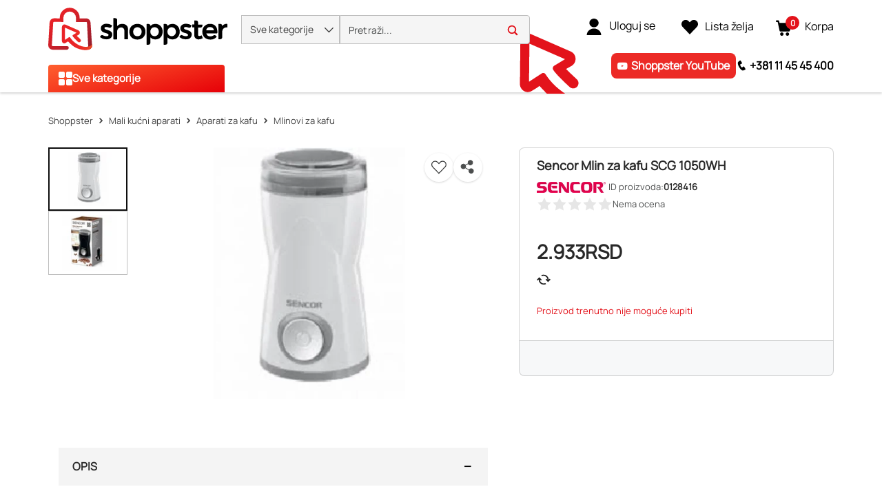

--- FILE ---
content_type: text/html; charset=utf-8
request_url: https://www.shoppster.rs/p/0128416
body_size: 43676
content:
<!DOCTYPE html><html lang="sr" data-critters-container dir="ltr"><head><link rel="preload" as="image" fetchpriority="high" type="image/avif" href="https://www.shoppster.com/cdn-cgi/image/format=auto,fit=contain,width=115/medias/8590669123544-02-1-ung-680Wx510H?context=[base64]"><link rel="preload" as="image" fetchpriority="high" type="image/avif" href="https://www.shoppster.com/cdn-cgi/image/format=auto,fit=contain,width=115/medias/8590669123544-01-1-ung-680Wx510H?context=[base64]">
    <meta charset="utf-8">
    <title>Sencor Mlin za kafu SCG 1050WH | Sencor</title>
    <base href="/">
    <link rel="preconnect" href="https://www.shoppster.com">
    <link rel="preconnect" href="https://www.google-analytics.com">

    <script>
      var ScarabQueue = ScarabQueue || [];
    </script>

    <meta name="viewport" content="width=device-width, initial-scale=1, user-scalable=no">
    <link rel="shortcut icon" type="image/x-icon" href="/favicon.ico">
    <link rel="apple-touch-icon" sizes="180x180" href="/apple-touch-icon.png">
    <link rel="icon" type="image/png" sizes="32x32" href="/favicon-32x32.png">
    <link rel="icon" type="image/png" sizes="16x16" href="/favicon-16x16.png">
    <link rel="manifest" href="/site.webmanifest">
    <link rel="mask-icon" href="/safari-pinned-tab.svg" color="#e3131b">
    <meta name="msapplication-TileColor" content="#ffffff">
    <meta name="theme-color" content="#ffffff">
    <link rel="manifest" href="manifest.webmanifest">
    <meta name="theme-color" content="#1976d2">
    <meta name="format-detection" content="telephone=no">
  <style>@charset "UTF-8";body{font-synthesis:none!important}@-webkit-keyframes icofont-spin{0%{-webkit-transform:rotate(0deg);transform:rotate(0)}to{-webkit-transform:rotate(360deg);transform:rotate(360deg)}}*,*:before,*:after{box-sizing:border-box}html{font-family:sans-serif;line-height:1.15;-webkit-text-size-adjust:100%;-webkit-tap-highlight-color:rgba(0,0,0,0)}body{margin:0;font-family:Manrope,Helvetica,sans-serif;font-size:1rem;font-weight:400;line-height:1.6;color:#4c4e4e;text-align:left;background-color:#fff}:root{--cx-spatial-base: .5rem;--cx-spatial-sm: calc(var(--cx-spatial-base) / 2);--cx-spatial-md: calc(2 * var(--cx-spatial-base));--cx-spatial-lg: calc(4 * var(--cx-spatial-base));--cx-spatial-xl: calc(8 * var(--cx-spatial-base))}:root{--cx-spinner-size: 40px}:root{--cx-color-background: #f4f4f4;--cx-color-text: #14293a;--cx-color-inverse: #ffffff;--cx-color-transparent: transparent;--cx-color-primary: #1f7bc0;--cx-color-secondary: #6c7079;--cx-color-success: #019a5f;--cx-color-info: #17a2b8;--cx-color-warning: #ffc107;--cx-color-danger: #db0002;--cx-color-light: #f1f1f1;--cx-color-dark: #6c7079;--cx-color-primary-accent: #055f9f;--cx-color-success-accent: #f0fbe4;--cx-color-danger-accent: #fff1f1;--cx-color-warning-accent: #fff5df;--cx-color-info-accent: #deeffe;--cx-color-medium: #d3d6db;--cx-color-background-dark: #212738;--cx-color-visual-focus: #6d9df7;--cx-color-background-focus: rgba(80, 176, 244, .1);--cx-color-border-focus: rgba(166, 204, 232, .6);--cx-page-width-max: 1140px;--cx-font-weight-light: 300;--cx-font-weight-normal: 400;--cx-font-weight-semi: 600;--cx-font-weight-bold: 700;--cx-text-transform: capitalize;--cx-direction: ltr;--cx-transition-duration: .5s;--cx-animation-duration: 1s;--cx-border-radius: 1em;--cx-buttons-border-radius: 2rem;--cx-buttons-border-width: 3px;--cx-border-style: solid}:root body{text-align:start}:root{--btf-delay: .3s;--btf-min-height: 100vh;--btf-margin-top: 100vh}:root{--cx-color-ghost: #f1f1f1;--cx-color-ghost-animation: rgba(255, 255, 255, .2);--cx-ghost-radius: 5px;--cx-ghost-margin: 10px}:root{--cx-popover-font-size: .875rem;--cx-popover-background: var(--cx-color-inverse);--cx-popover-min-width: 140px;--cx-popover-max-width: 280px;--cx-popover-border-width: 1px;--cx-popover-border-color: var(--cx-color-light);--cx-popover-border-radius: 5px;--cx-popover-arrow-width: 1rem;--cx-popover-arrow-height: .5rem;--cx-popover-arrow-color: var(--cx-popover-background);--cx-popover-z-index: 10;--cx-popover-box-shadow-color: rgba(0, 0, 0, .1)}:root{--cx-progress-button-radius: 24px;--cx-progress-button-border-width: 3px;--cx-progress-button-animation-time: 1s;--cx-progress-button-primary-color: var(--cx-color-primary);--cx-progress-button-secondary-color: var(--cx-color-inverse)}:root{--cx-spinner-radius: 120px;--cx-spinner-border-width: 15px;--cx-spinner-animation-time: 1s;--cx-spinner-primary-color: var(--cx-color-primary);--cx-spinner-secondary-color: var(--cx-color-light)}:root{--cx-transition-duration: .3s;--cx-split-gutter: 40px;--cx-active-view: 1}@media (max-width: 991.98px){:root{--cx-max-views: 1;--cx-split-gutter: 0px}}@media (min-width: 992px){:root{--cx-max-views: 2}}@font-face{font-family:Manrope;font-style:normal;font-display:swap;src:url(/assets/fonts/Manrope.woff2) format("woff2");font-size:24px}:root{--cx-color-background: #f5f5f5;--cx-color-text: #292929;--cx-color-inverse: #fff;--cx-color-transparent: transparent;--cx-color-primary: #e3131b;--cx-color-secondary: #fe6400;--cx-color-tertiary: #366ac4;--cx-color-success: #019a5f;--cx-color-info: #5389e6;--cx-color-warning: #ffb300;--cx-color-danger: #ff3100;--cx-color-light: #f5f5f5;--cx-color-dark: #292929;--cx-color-visual-focus: #5389e6;--cx-color-middle-grey: #4c4e4e;--cx-color-nav-dark: #0e0e0e;--cx-color-nav-grey: #a8a8a8;--cx-color-border-red: #eb0011;--cx-color-dark-hover: #e6e6e6;--cx-color-light-grey: #bfbfbf}
</style><style>@charset "UTF-8";.ng-select .ng-select-container{color:#333;background-color:#fff;border-radius:4px;border:1px solid #ccc;min-height:36px;align-items:center}.ng-select .ng-select-container:hover{box-shadow:0 1px #0000000f}.ng-select .ng-select-container .ng-value-container{align-items:center;padding-left:10px}.ng-select .ng-select-container .ng-value-container .ng-placeholder{color:#999}.ng-select.ng-select-single .ng-select-container{height:36px}.ng-select.ng-select-single .ng-select-container .ng-value-container .ng-input{top:5px;left:0;padding-left:10px;padding-right:50px}.ng-select .ng-arrow-wrapper{width:25px;padding-right:5px}.ng-select .ng-arrow-wrapper:hover .ng-arrow{border-top-color:#666}.ng-select .ng-arrow-wrapper .ng-arrow{border-color:#999 transparent transparent;border-style:solid;border-width:5px 5px 2.5px}body{font-synthesis:none!important}@font-face{font-family:IcoFont;font-weight:400;font-style:normal;font-display:swap;src:url(/assets/fonts/icofont.woff2) format("woff2"),url(/assets/fonts/icofont.woff) format("woff")}.icofont-star:before{content:"\f000"}.icofont-minus:before{content:"\ef9a"}.icofont-thin-down:before{content:"\eac8"}.icofont-thin-up:before{content:"\eacb"}@-webkit-keyframes icofont-spin{0%{-webkit-transform:rotate(0deg);transform:rotate(0)}to{-webkit-transform:rotate(360deg);transform:rotate(360deg)}}*,*:before,*:after{box-sizing:border-box}html{font-family:sans-serif;line-height:1.15;-webkit-text-size-adjust:100%;-webkit-tap-highlight-color:rgba(0,0,0,0)}header,main,nav{display:block}body{margin:0;font-family:Manrope,Helvetica,sans-serif;font-size:1rem;font-weight:400;line-height:1.6;color:#4c4e4e;text-align:left;background-color:#fff}[tabindex="-1"]:focus:not(:focus-visible){outline:0!important}h1,h2{margin-top:0;margin-bottom:.5rem}p{margin-top:0;margin-bottom:1.5rem}ul{margin-top:0;margin-bottom:1rem}strong{font-weight:bolder}a{color:#1f7bc0;text-decoration:none;background-color:transparent}a:hover{color:#14517e;text-decoration:underline}img{vertical-align:middle;border-style:none}svg{overflow:hidden;vertical-align:middle}label{display:inline-block;margin-bottom:.375rem}button{border-radius:0}button:focus:not(:focus-visible){outline:0}input,button{margin:0;font-family:inherit;font-size:inherit;line-height:inherit}button,input{overflow:visible}button{text-transform:none}[role=button]{cursor:pointer}button,[type=button]{-webkit-appearance:button}button:not(:disabled),[type=button]:not(:disabled){cursor:pointer}button::-moz-focus-inner,[type=button]::-moz-focus-inner{padding:0;border-style:none}[type=search]{outline-offset:-2px;-webkit-appearance:none}[type=search]::-webkit-search-decoration{-webkit-appearance:none}h1,h2{margin-bottom:.5rem;font-weight:500;line-height:1.2222222222}h1{font-size:1.85rem}h2{font-size:1.75rem}.container,cx-page-layout.ProductDetailsPageTemplate cx-page-slot.Summary{width:100%;padding-right:15px;padding-left:15px;margin-right:auto;margin-left:auto}@media (min-width: 992px){.container,cx-page-layout.ProductDetailsPageTemplate cx-page-slot.Summary{max-width:990px}}@media (min-width: 1200px){.container,cx-page-layout.ProductDetailsPageTemplate cx-page-slot.Summary{max-width:1170px}}@media (min-width: 1400px){.container,cx-page-layout.ProductDetailsPageTemplate cx-page-slot.Summary{max-width:1350px}}@media (min-width: 1700px){.container,cx-page-layout.ProductDetailsPageTemplate cx-page-slot.Summary{max-width:1630px}}.row{display:flex;flex-wrap:wrap;margin-right:-15px;margin-left:-15px}.col-xl-7,.col-xl-5,.col-lg-12,.col-lg-7,.col-lg-5,.col-md-12,.col-12{position:relative;width:100%;padding-right:15px;padding-left:15px}.col-12{flex:0 0 100%;max-width:100%}.order-1{order:1}.order-2{order:2}.order-3{order:3}@media (min-width: 576px){.col-md-12{flex:0 0 100%;max-width:100%}}@media (min-width: 992px){.col-lg-5{flex:0 0 41.66666667%;max-width:41.66666667%}.col-lg-7{flex:0 0 58.33333333%;max-width:58.33333333%}.col-lg-12{flex:0 0 100%;max-width:100%}}@media (min-width: 1200px){.col-xl-5{flex:0 0 41.66666667%;max-width:41.66666667%}.col-xl-7{flex:0 0 58.33333333%;max-width:58.33333333%}}.d-flex{display:flex!important}.d-inline-flex{display:inline-flex!important}.flex-row{flex-direction:row!important}.justify-content-start{justify-content:flex-start!important}.justify-content-center{justify-content:center!important}.align-items-center{align-items:center!important}.position-absolute{position:absolute!important}@supports (position: sticky){.sticky-top{position:sticky;top:0;z-index:1020}}.mb-0{margin-bottom:0!important}.p-0{padding:0!important}.pl-1{padding-left:.25rem!important}.pt-2{padding-top:.5rem!important}.pb-2{padding-bottom:.5rem!important}.pt-3{padding-top:1rem!important}.text-nowrap{white-space:nowrap!important}:root{--cx-spatial-base: .5rem;--cx-spatial-sm: calc(var(--cx-spatial-base) / 2);--cx-spatial-md: calc(2 * var(--cx-spatial-base));--cx-spatial-lg: calc(4 * var(--cx-spatial-base));--cx-spatial-xl: calc(8 * var(--cx-spatial-base))}.btn{display:inline-block;font-weight:"normal";color:#14293a;text-align:center;vertical-align:middle;-webkit-user-select:none;user-select:none;background-color:transparent;border:1px solid transparent;padding:14px .75rem;font-size:1rem;line-height:1.5;border-radius:.25rem;transition:color .15s ease-in-out,background-color .15s ease-in-out,border-color .15s ease-in-out,box-shadow .15s ease-in-out}@media (prefers-reduced-motion: reduce){.btn{transition:none}}.btn:hover{color:#14293a;text-decoration:none}.btn:focus{outline:0;box-shadow:0 0 0 .2rem #1f7bc040}.btn:disabled{opacity:.65}.btn:not(:disabled):not(.disabled){cursor:pointer}.btn-link{font-weight:"normal";color:#1f7bc0;text-decoration:none}.btn-link:hover{color:#14517e;text-decoration:underline}.btn-link:focus{text-decoration:underline}.btn-link:disabled{color:#6c757d;pointer-events:none}button:focus{outline:none}.btn{font-size:1.188rem;font-weight:var(--cx-font-weight-bold);text-transform:var(--cx-text-transform);line-height:1;padding:12px 24px;min-height:48px;min-width:48px;border-radius:var(--cx-buttons-border-radius)}.btn-link{font-size:1.125rem;color:var(--cx-color-text);text-decoration:underline;cursor:pointer;display:inline-block}.btn-link:focus{border-radius:4px}button:focus,.btn:focus{outline-style:solid;outline-color:var(--cx-color-visual-focus);outline-width:var(--cx-visual-focus-width, 2px);outline-offset:4px;transition:none}label{display:block}.ng-select .ng-arrow-wrapper .ng-arrow,.ng-select.ng-select-single .ng-arrow-wrapper .ng-arrow{border-color:var(--cx-color-text) transparent transparent;border-style:solid;border-width:5px 5px 2.5px}.ng-select .ng-select-container,.ng-select.ng-select-single .ng-select-container{padding:.6875rem 0;line-height:1.6;height:unset}.ng-select .ng-select-container .ng-value-container,.ng-select.ng-select-single .ng-select-container .ng-value-container{padding-inline-start:10px}.ng-select .ng-arrow-wrapper{padding-inline-end:5px}input:focus{outline-style:solid;outline-color:var(--cx-color-visual-focus);outline-width:var(--cx-visual-focus-width, 2px);outline-offset:4px;transition:none}.ng-select .ng-select-container .ng-value-container .ng-placeholder{color:var(--cx-color-secondary)}.accordion{overflow-anchor:none}a,a:hover{color:var(--cx-color-primary)}@media (max-width: 575.98px){a{min-height:48px;min-width:48px;display:block}}:root{--cx-spinner-size: 40px}:root{--cx-color-background: #f4f4f4;--cx-color-text: #14293a;--cx-color-inverse: #ffffff;--cx-color-transparent: transparent;--cx-color-primary: #1f7bc0;--cx-color-secondary: #6c7079;--cx-color-success: #019a5f;--cx-color-info: #17a2b8;--cx-color-warning: #ffc107;--cx-color-danger: #db0002;--cx-color-light: #f1f1f1;--cx-color-dark: #6c7079;--cx-color-primary-accent: #055f9f;--cx-color-success-accent: #f0fbe4;--cx-color-danger-accent: #fff1f1;--cx-color-warning-accent: #fff5df;--cx-color-info-accent: #deeffe;--cx-color-medium: #d3d6db;--cx-color-background-dark: #212738;--cx-color-visual-focus: #6d9df7;--cx-color-background-focus: rgba(80, 176, 244, .1);--cx-color-border-focus: rgba(166, 204, 232, .6);--cx-page-width-max: 1140px;--cx-font-weight-light: 300;--cx-font-weight-normal: 400;--cx-font-weight-semi: 600;--cx-font-weight-bold: 700;--cx-text-transform: capitalize;--cx-direction: ltr;--cx-transition-duration: .5s;--cx-animation-duration: 1s;--cx-border-radius: 1em;--cx-buttons-border-radius: 2rem;--cx-buttons-border-width: 3px;--cx-border-style: solid}:root body{text-align:start}:root{--btf-delay: .3s;--btf-min-height: 100vh;--btf-margin-top: 100vh}cx-page-layout cx-page-slot{transition:margin-top 0s,min-height 0s;transition-delay:var(--btf-delay);min-height:initial;margin-top:initial}:root{--cx-color-ghost: #f1f1f1;--cx-color-ghost-animation: rgba(255, 255, 255, .2);--cx-ghost-radius: 5px;--cx-ghost-margin: 10px}cx-page-layout{display:block;width:100%}cx-page-layout cx-page-slot{display:flex;flex-wrap:wrap;justify-content:center;flex:1 1 var(--cx-flex-basis, 100%)}cx-page-layout cx-page-slot>*{flex:1 1 var(--cx-flex-basis, 100%)}cx-page-slot{display:block}cx-page-layout.ProductDetailsPageTemplate{padding:var(--cx-padding, 2.5rem 0 0)}cx-page-layout.ProductDetailsPageTemplate cx-page-slot.Summary{margin-bottom:40px}@media (min-width: 992px){cx-page-layout.ProductDetailsPageTemplate cx-page-slot.Summary{display:grid;grid-column-gap:20px;grid-row-gap:0px;grid-template-columns:1fr 1fr;grid-template-rows:repeat(5,auto) 1fr}}cx-global-message{position:sticky;display:block;top:0;z-index:2}cx-icon,.cx-icon{align-self:center;line-height:normal}:root{--cx-popover-font-size: .875rem;--cx-popover-background: var(--cx-color-inverse);--cx-popover-min-width: 140px;--cx-popover-max-width: 280px;--cx-popover-border-width: 1px;--cx-popover-border-color: var(--cx-color-light);--cx-popover-border-radius: 5px;--cx-popover-arrow-width: 1rem;--cx-popover-arrow-height: .5rem;--cx-popover-arrow-color: var(--cx-popover-background);--cx-popover-z-index: 10;--cx-popover-box-shadow-color: rgba(0, 0, 0, .1)}:root{--cx-progress-button-radius: 24px;--cx-progress-button-border-width: 3px;--cx-progress-button-animation-time: 1s;--cx-progress-button-primary-color: var(--cx-color-primary);--cx-progress-button-secondary-color: var(--cx-color-inverse)}:root{--cx-spinner-radius: 120px;--cx-spinner-border-width: 15px;--cx-spinner-animation-time: 1s;--cx-spinner-primary-color: var(--cx-color-primary);--cx-spinner-secondary-color: var(--cx-color-light)}header{background-color:var(--cx-color-light);color:var(--cx-color-inverse)}@media (min-width: 992px){header{background:linear-gradient(to top,var(--cx-color-background-dark) 67px,var(--cx-color-light) 0)}}header .header{max-width:var(--cx-page-width-max);margin:auto;display:flex;flex-wrap:wrap}@media (min-width: 992px){header .header{padding:0 10px}}header .header>*{align-self:center;display:block;flex:none}header .NavigationBar{flex:100%;min-height:67px}@media (max-width: 991.98px){header .NavigationBar{background-color:var(--cx-color-background)}}cx-skip-link{position:fixed;display:flex;justify-content:center;top:-100%;z-index:11;width:100%;height:100%;background-color:#0000;transition:top 0s .3s ease,background-color .3s ease}cx-skip-link>div{display:contents}cx-skip-link:focus-within{top:0;background-color:#00000080;transition:background-color .3s ease}:root{--cx-transition-duration: .3s;--cx-split-gutter: 40px;--cx-active-view: 1}@media (max-width: 991.98px){:root{--cx-max-views: 1;--cx-split-gutter: 0px}}@media (min-width: 992px){:root{--cx-max-views: 2}}.icon{display:inline-block;width:1em;height:1em;stroke-width:0;stroke:currentColor;fill:currentColor}.intrinsic{display:block;position:relative;height:0;width:100%;padding-top:100%}.intrinsic .intrinsic-item{position:absolute;top:0;left:0;width:100%;height:100%}.intrinsic.intrinsic--pdp-thumbnails{padding-top:80%!important}@media (max-width: 991.98px){.intrinsic.intrinsic--pdp-thumbnails{padding-top:75%!important}}div a{font-size:16px;min-height:fit-content;color:#292929}@media (max-width: 575.98px){div a{font-size:14px}}ul{padding-inline-start:20px}.btn{font-size:16px;line-height:19px;font-weight:900;letter-spacing:.16px}input:focus{outline:none}ng-select:focus{outline:none}ung-storefront{display:flex;flex-direction:column;min-height:100vh}ung-storefront:focus{outline:none}ung-storefront main{outline:none}h1,h2{font-weight:700;color:#292929}h1{font-size:36px;line-height:42px}h2{font-size:28px;line-height:33px}.btn{width:100%;height:48px;line-height:48px;padding:0 30px;border-radius:4px;text-transform:initial;min-height:initial}.btn:focus,.btn:focus-visible{box-shadow:none}.ng-select,.ng-select.ng-select-single{font-size:16px;line-height:40px;font-weight:600;color:#292929;min-width:200px}@media (max-width: 991.98px){.ng-select,.ng-select.ng-select-single{font-size:14px}}.ng-select .ng-select-container,.ng-select.ng-select-single .ng-select-container{height:40px;line-height:38px;border:1px solid #bfbfbf;padding:0}.ng-select .ng-select-container .ng-value-container,.ng-select.ng-select-single .ng-select-container .ng-value-container{padding-left:20px}@media (max-width: 991.98px){.ng-select .ng-select-container .ng-value-container,.ng-select.ng-select-single .ng-select-container .ng-value-container{padding-left:15px}}.ng-select .ng-select-container .ng-value-container .ng-input,.ng-select.ng-select-single .ng-select-container .ng-value-container .ng-input{display:none}.ng-select .ng-select-container .ng-value-container .ng-placeholder,.ng-select.ng-select-single .ng-select-container .ng-value-container .ng-placeholder{color:#909090}.ng-select .ng-arrow-wrapper,.ng-select.ng-select-single .ng-arrow-wrapper{font-family:IcoFont!important;font-size:20px;font-weight:700}.ng-select .ng-arrow-wrapper .ng-arrow,.ng-select.ng-select-single .ng-arrow-wrapper .ng-arrow{border:none}.ng-select .ng-arrow-wrapper:before,.ng-select.ng-select-single .ng-arrow-wrapper:before{content:"\eac8"}cx-global-message{background:#f7f8f9;height:0;z-index:50}cx-global-message>div{background:#f7f8f9;box-shadow:0 0 6px #00000029}cx-global-message>div:empty{display:none}@media (max-width: 575.98px){.searchbox{overflow-x:hidden}}.accordion .btn-link{display:inline-block;color:#000;text-align:center;vertical-align:middle;-webkit-user-select:none;user-select:none;padding:.375rem .75rem;font-size:1rem;line-height:1.5;text-decoration:none;max-height:none;min-width:0;height:auto}.ung-accordion{border:1px solid #bfbfbf;border-radius:4px;padding:20px;margin-bottom:20px}.ung-accordion-header{cursor:pointer}cx-page-layout.ProductDetailsPageTemplate{padding:0;min-height:100vh}@media (min-width: 576px){cx-page-layout.ProductDetailsPageTemplate{width:100%;padding-right:15px;padding-left:15px;margin-right:auto;margin-left:auto}}@media (min-width: 576px) and (min-width: 992px){cx-page-layout.ProductDetailsPageTemplate{max-width:990px}}@media (min-width: 576px) and (min-width: 1200px){cx-page-layout.ProductDetailsPageTemplate{max-width:1170px}}@media (min-width: 576px) and (min-width: 1400px){cx-page-layout.ProductDetailsPageTemplate{max-width:1350px}}@media (min-width: 576px) and (min-width: 1700px){cx-page-layout.ProductDetailsPageTemplate{max-width:1630px}}@media (min-width: 360px){cx-page-layout.ProductDetailsPageTemplate cx-page-slot.Summary{min-height:calc(100vh - 214px);padding:0}}@media (max-width: 575.98px){cx-page-layout.ProductDetailsPageTemplate cx-page-slot.Summary{min-height:640px}}@media (max-width: 359.98px){cx-page-layout.ProductDetailsPageTemplate cx-page-slot.Summary{display:block}}@media (min-width: 576px){cx-page-layout.ProductDetailsPageTemplate cx-page-slot.Summary{display:flex}}@media (max-width: 991.98px){cx-page-layout.ProductDetailsPageTemplate cx-page-slot:empty{margin-bottom:10px}}@media (min-width: 992px){cx-page-layout.ProductDetailsPageTemplate cx-page-slot.PDPBannerContent:not(:empty){padding-bottom:25px}}@media (max-width: 575.98px){cx-page-layout.ProductDetailsPageTemplate cx-page-slot.Tabs{display:block}}@media (max-width: 991.98px){cx-page-layout.ProductDetailsPageTemplate cx-page-slot.PDPFlixmediaContent{display:block}}@font-face{font-family:Manrope;font-style:normal;font-display:swap;src:url(/assets/fonts/Manrope.woff2) format("woff2");font-size:24px}@font-face{font-family:IcoFont;font-weight:400;font-style:normal;font-display:swap;src:url(/assets/fonts/icofont.woff2) format("woff2"),url(/assets/fonts/icofont.woff) format("woff")}.shown{transition:height .4s ease,opacity 10ms ease;display:block;height:revert-layer;opacity:1;margin-top:inherit;transform:none!important;will-change:auto!important}:root{--cx-color-background: #f5f5f5;--cx-color-text: #292929;--cx-color-inverse: #fff;--cx-color-transparent: transparent;--cx-color-primary: #e3131b;--cx-color-secondary: #fe6400;--cx-color-tertiary: #366ac4;--cx-color-success: #019a5f;--cx-color-info: #5389e6;--cx-color-warning: #ffb300;--cx-color-danger: #ff3100;--cx-color-light: #f5f5f5;--cx-color-dark: #292929;--cx-color-visual-focus: #5389e6;--cx-color-middle-grey: #4c4e4e;--cx-color-nav-dark: #0e0e0e;--cx-color-nav-grey: #a8a8a8;--cx-color-border-red: #eb0011;--cx-color-dark-hover: #e6e6e6;--cx-color-light-grey: #bfbfbf}h1{font-size:32px;line-height:48px}@media (max-width: 575.98px){h1{font-size:28px;line-height:42px}}h2{font-size:24px;line-height:36px}@media (max-width: 575.98px){h2{font-size:20px;line-height:30px}}
</style><link rel="stylesheet" href="styles-7OKSHORX.css" media="print" onload="this.media='all'"><noscript><link rel="stylesheet" href="styles-7OKSHORX.css" media="all"></noscript><link rel="modulepreload" href="chunk-A6DPN4Q5.js"><link rel="modulepreload" href="chunk-R2RNFNQH.js"><link rel="modulepreload" href="chunk-QNOPI4TD.js"><link rel="modulepreload" href="chunk-SEF4J6HP.js"><link rel="modulepreload" href="chunk-4AVHKNVV.js"><link rel="modulepreload" href="chunk-MXYEIGMO.js"><link rel="modulepreload" href="chunk-KZHLSO4Z.js"><link rel="modulepreload" href="chunk-4FOGXOS4.js"><link rel="modulepreload" href="chunk-KFDBVKD7.js"><link rel="modulepreload" href="chunk-YYO6URTN.js"><link rel="modulepreload" href="chunk-W5QUOYDC.js"><link rel="modulepreload" href="chunk-LALQU4UJ.js"><link rel="modulepreload" href="chunk-P7JEWZOJ.js"><link rel="modulepreload" href="chunk-WHHBHAVE.js"><link rel="modulepreload" href="chunk-EB65PSXE.js"><link rel="modulepreload" href="chunk-7RP4EXDP.js"><link rel="modulepreload" href="chunk-FKPJMKGN.js"><link rel="modulepreload" href="chunk-FTZUD3UT.js"><link rel="modulepreload" href="chunk-XAWLHD3N.js"><link rel="modulepreload" href="chunk-J6BWAYAR.js"><link rel="modulepreload" href="chunk-YJGHU5X2.js"><link rel="modulepreload" href="chunk-SUVHRRZC.js"><link rel="modulepreload" href="chunk-ISS7ZSNT.js"><link rel="modulepreload" href="chunk-RUJ3TWW4.js"><link rel="modulepreload" href="chunk-V6N2RAOB.js"><link rel="modulepreload" href="chunk-2UTEB7ZJ.js"><link rel="modulepreload" href="chunk-NRPD33HU.js"><link rel="modulepreload" href="chunk-BTSPQQ3I.js"><link rel="modulepreload" href="chunk-3MHLVQ6A.js"><link rel="modulepreload" href="chunk-QHVC3D2Q.js"><link rel="modulepreload" href="chunk-WQV3IIJW.js"><link rel="modulepreload" href="chunk-7I7XUJZR.js"><link rel="modulepreload" href="chunk-HQ4NYATI.js"><link rel="modulepreload" href="chunk-EUKOFVYZ.js"><link rel="modulepreload" href="chunk-7V2LG7KD.js"><link rel="modulepreload" href="chunk-YPKNUVZP.js"><link rel="modulepreload" href="chunk-WWPJ7YLZ.js"><link rel="modulepreload" href="chunk-5ODKI4F3.js"><link rel="modulepreload" href="chunk-RJAOOK4B.js"><link rel="modulepreload" href="chunk-RWZATZZH.js"><link rel="modulepreload" href="chunk-BCY6WP7L.js"><link rel="modulepreload" href="chunk-ADIVAA3A.js"><link rel="modulepreload" href="chunk-KJ5O2ZW3.js"><link rel="modulepreload" href="chunk-AFJQ2OVS.js"><link rel="modulepreload" href="chunk-AYKNJVXN.js"><link rel="modulepreload" href="chunk-LVHXNWE6.js"><link rel="modulepreload" href="chunk-OVXLCTQU.js"><link rel="modulepreload" href="chunk-GASUMTDO.js"><link rel="modulepreload" href="chunk-COQB55NO.js"><link rel="modulepreload" href="chunk-2N3PILJM.js"><link rel="modulepreload" href="chunk-OS4AKEIB.js"><link rel="modulepreload" href="chunk-RG2MSRAC.js"><link rel="modulepreload" href="chunk-P5BXSQZS.js"><link rel="modulepreload" href="chunk-WH65WPTF.js"><link rel="modulepreload" href="chunk-YV2WETIX.js"><link rel="modulepreload" href="chunk-NX5DNB3O.js"><link rel="modulepreload" href="chunk-UXGA4EKZ.js"><link rel="modulepreload" href="chunk-QN7KT4PW.js"><link rel="modulepreload" href="chunk-QONIN3JY.js"><link rel="modulepreload" href="chunk-5ALRM4CP.js"><link rel="modulepreload" href="chunk-Q5GHJFHD.js"><link rel="modulepreload" href="chunk-UIZFVDCC.js"><link rel="modulepreload" href="chunk-HNPQDZV5.js"><link rel="modulepreload" href="chunk-OGKZ2WYT.js"><link rel="modulepreload" href="chunk-MB7FHPP4.js"><link rel="modulepreload" href="chunk-5KQ4XRD5.js"><link rel="modulepreload" href="chunk-SECHZ725.js"><link rel="modulepreload" href="chunk-TYP3GOWR.js"><link rel="modulepreload" href="chunk-H5DF4UQU.js"><link rel="modulepreload" href="chunk-3J3NLLV6.js"><link rel="modulepreload" href="chunk-6EHXDK2X.js"><link rel="modulepreload" href="chunk-2YIFGEPQ.js"><link rel="modulepreload" href="chunk-OYRHKVBL.js"><link rel="modulepreload" href="chunk-L64YOH2F.js"><link rel="modulepreload" href="chunk-NF3DO25X.js"><link rel="modulepreload" href="chunk-2WXDLZGY.js"><link rel="modulepreload" href="chunk-JNMMTEKS.js"><link rel="modulepreload" href="chunk-MRNV7QF5.js"><link rel="modulepreload" href="chunk-ZZQ4MMHY.js"><link rel="modulepreload" href="chunk-Y36GNMI5.js"><link rel="modulepreload" href="chunk-2QZKEM5I.js"><link rel="modulepreload" href="chunk-73XKEUTZ.js"><link rel="modulepreload" href="chunk-THJ2NQZT.js"><link rel="modulepreload" href="chunk-NE6JRDPF.js"><link rel="modulepreload" href="chunk-D36PMGBQ.js"><link rel="modulepreload" href="chunk-YCEVSX5I.js"><link rel="modulepreload" href="chunk-B6YUTOCE.js"><link rel="modulepreload" href="chunk-4Q5UYDSH.js"><link rel="modulepreload" href="chunk-DQB5TK2C.js"><link rel="modulepreload" href="chunk-QK3SOKNB.js"><link rel="modulepreload" href="chunk-CVN5C3V2.js"><link rel="modulepreload" href="chunk-D2SUUNNS.js"><link rel="modulepreload" href="chunk-YQTHBKPB.js"><link rel="modulepreload" href="chunk-NNFWVBAB.js"><link rel="modulepreload" href="chunk-7FTLQDNK.js"><link rel="modulepreload" href="chunk-6EATMWVP.js"><style ng-app-id="ng">@keyframes _ngcontent-ng-c2988939968_fadeIn{0%{opacity:0}to{opacity:1}}.ung-storefront-footer[_ngcontent-ng-c2988939968]{z-index:3!important}@media (max-width: 991.98px){.sticky-top[_ngcontent-ng-c2988939968]:not(:has(.hidden)){max-height:106px}}</style><style ng-app-id="ng">@keyframes _ngcontent-ng-c3343514434_fadeIn{0%{opacity:0}to{opacity:1}}.d-none[_ngcontent-ng-c3343514434]{display:none}.header[_ngcontent-ng-c3343514434]{width:100%;margin-right:auto;margin-left:auto;display:grid;grid-template-rows:auto auto;align-content:start;background-color:#fff;padding:0 15px;min-height:65px}@media (min-width: 992px){.header[_ngcontent-ng-c3343514434]{max-width:990px}}@media (min-width: 1200px){.header[_ngcontent-ng-c3343514434]{max-width:1170px}}@media (min-width: 1400px){.header[_ngcontent-ng-c3343514434]{max-width:1350px}}@media (min-width: 1700px){.header[_ngcontent-ng-c3343514434]{max-width:1630px}}.header[_ngcontent-ng-c3343514434]   .row-1[_ngcontent-ng-c3343514434]{display:grid;grid-template-columns:auto 1fr auto auto auto;align-items:center;gap:5px;max-height:45px}@media (max-width: 991.98px){.header[_ngcontent-ng-c3343514434]   .row-1[_ngcontent-ng-c3343514434]{grid-template-columns:25px 150px minmax(180px,510px) 30px 40px 40px}}@media (min-width: 576px) and (max-width: 991.98px){.header[_ngcontent-ng-c3343514434]   .row-1[_ngcontent-ng-c3343514434]{gap:0}.header[_ngcontent-ng-c3343514434]   .row-1[_ngcontent-ng-c3343514434]   .logo[_ngcontent-ng-c3343514434]{margin-right:10px;margin-left:10px}.header[_ngcontent-ng-c3343514434]   .row-1[_ngcontent-ng-c3343514434]   .search-container[_ngcontent-ng-c3343514434]{margin-right:10px}}@media (max-width: 575.98px){.header[_ngcontent-ng-c3343514434]   .row-1[_ngcontent-ng-c3343514434]{grid-template-columns:auto 1fr auto 40px auto}}.header[_ngcontent-ng-c3343514434]   .desktop-row-1[_ngcontent-ng-c3343514434]{display:grid;align-items:center}@media (min-width: 992px){.header[_ngcontent-ng-c3343514434]   .desktop-row-1[_ngcontent-ng-c3343514434]{grid-template-columns:1fr 7fr 142px 143px 116px}}@media (max-width: 1199.98px){.header[_ngcontent-ng-c3343514434]   .desktop-row-1[_ngcontent-ng-c3343514434]{grid-template-columns:auto 1fr 40px auto 40px}}.header[_ngcontent-ng-c3343514434]   .desktop-row-2[_ngcontent-ng-c3343514434]{display:grid;grid-template-columns:256px auto auto}.header[_ngcontent-ng-c3343514434]   .desktop-row-2[_ngcontent-ng-c3343514434]   .header-paragraph-container[_ngcontent-ng-c3343514434]{align-content:center}@media (max-width: 1199.98px){.header[_ngcontent-ng-c3343514434]   .desktop-row-2[_ngcontent-ng-c3343514434]   .header-paragraph-container[_ngcontent-ng-c3343514434]{display:none}}.header[_ngcontent-ng-c3343514434]   .desktop-row-2[_ngcontent-ng-c3343514434]   .NavigationBar[_ngcontent-ng-c3343514434]{min-height:auto;grid-column-start:1}.header[_ngcontent-ng-c3343514434]   .login[_ngcontent-ng-c3343514434], .header[_ngcontent-ng-c3343514434]   .wishlist[_ngcontent-ng-c3343514434], .header[_ngcontent-ng-c3343514434]   .addtocart[_ngcontent-ng-c3343514434]{position:relative;text-align:right}@media (max-width: 991.98px){.header[_ngcontent-ng-c3343514434]   .login[_ngcontent-ng-c3343514434], .header[_ngcontent-ng-c3343514434]   .wishlist[_ngcontent-ng-c3343514434], .header[_ngcontent-ng-c3343514434]   .addtocart[_ngcontent-ng-c3343514434]{display:flex;justify-content:center}}.row-2[_ngcontent-ng-c3343514434]   .search-container[_ngcontent-ng-c3343514434]{display:flex;max-width:100%;min-height:62px}.row-2[_ngcontent-ng-c3343514434]   .search-container[_ngcontent-ng-c3343514434]:has(div.hidden){min-height:auto}header[_ngcontent-ng-c3343514434]{position:sticky;top:0;left:0;right:0;background:#fff;outline:none;box-shadow:0 2px 3px #00000029}@media (max-width: 991.98px){header[_ngcontent-ng-c3343514434]{box-shadow:none}}header.is-expanded[_ngcontent-ng-c3343514434]:after{z-index:25;background-color:#292929}[_nghost-ng-c3343514434]     header.is-expanded .navigation{position:fixed;width:300px;min-height:117px;z-index:30;top:0;left:0;bottom:0;overflow:hidden;background-color:#fff}[_nghost-ng-c3343514434]     header.is-expanded .navigation .SiteLogin{height:50px;background-color:#e3131b;align-content:center}[_nghost-ng-c3343514434]     header.is-expanded .navigation .SiteLogin .HeaderLinks{display:none}[_nghost-ng-c3343514434]     header.is-expanded .navigation .SiteLogin .mini-login__icon{display:none}[_nghost-ng-c3343514434]     header.is-expanded .navigation .SiteLogin .mini-login__link-name, [_nghost-ng-c3343514434]     header.is-expanded .navigation .SiteLogin .mini-login__logged-in-info, [_nghost-ng-c3343514434]     header.is-expanded .navigation .SiteLogin .mini-login__greeting{display:block;color:#fff;font-size:18px;padding:0 10px;font-weight:700;margin-top:10px}[_nghost-ng-c3343514434]     header.is-expanded .navigation .SiteLinks{background-color:#fff}@media (max-width: 991.98px){[_nghost-ng-c3343514434]     .header-paragraph{padding-left:0!important;padding-right:0!important}}</style><style ng-app-id="ng">@keyframes _ngcontent-ng-c1027940435_fadeIn{0%{opacity:0}to{opacity:1}}.logo-container[_ngcontent-ng-c1027940435]   img[_ngcontent-ng-c1027940435]{margin-top:8px}@media (min-width: 576px) and (max-width: 991.98px){.logo-container[_ngcontent-ng-c1027940435]   img[_ngcontent-ng-c1027940435]{width:100%;margin-top:0}}@media (min-width: 360px) and (max-width: 575.98px){.logo-container[_ngcontent-ng-c1027940435]   img[_ngcontent-ng-c1027940435]{margin-top:0}}</style><style ng-app-id="ng">@keyframes _ngcontent-ng-c103277377_fadeIn{0%{opacity:0}to{opacity:1}}[_nghost-ng-c103277377]{z-index:10;display:block}@media (min-width: 576px){[_nghost-ng-c103277377]{position:relative;z-index:0}}[_nghost-ng-c103277377] > *[_ngcontent-ng-c103277377]{z-index:20}@media (min-width: 576px){[_nghost-ng-c103277377] > *[_ngcontent-ng-c103277377]{background-color:var(--cx-color-inverse);position:relative}}[_nghost-ng-c103277377]   a[_ngcontent-ng-c103277377], [_nghost-ng-c103277377]   .message[_ngcontent-ng-c103277377]{padding:6px 16px;color:currentColor;-webkit-user-select:none;user-select:none}[_nghost-ng-c103277377]   label[_ngcontent-ng-c103277377]{display:flex;align-content:stretch;margin:0;padding-top:6px;padding-inline-end:6px;padding-bottom:6px;padding-inline-start:10px}@media (min-width: 576px){[_nghost-ng-c103277377]   label[_ngcontent-ng-c103277377]{border:1px solid var(--cx-color-medium);width:27vw;min-width:300px;max-width:550px}[_nghost-ng-c103277377]   label.dirty[_ngcontent-ng-c103277377]   div.search-icon[_ngcontent-ng-c103277377]{display:none}}[_nghost-ng-c103277377]   label[_ngcontent-ng-c103277377]   input[_ngcontent-ng-c103277377]{background:none;border:none;outline:none;display:block;flex-basis:100%;height:35px;color:var(--cx-color-text);z-index:20}@media (max-width: 575.98px){[_nghost-ng-c103277377]   label[_ngcontent-ng-c103277377]   input[_ngcontent-ng-c103277377]{position:absolute;left:0;top:57px;width:100%;background-color:var(--cx-color-secondary);padding:6px 16px;height:48px;border-bottom:1px solid var(--cx-color-light)}}[_nghost-ng-c103277377]   label[_ngcontent-ng-c103277377]   input[_ngcontent-ng-c103277377]::-webkit-input-placeholder{color:currentColor}[_nghost-ng-c103277377]   label[_ngcontent-ng-c103277377]   input[_ngcontent-ng-c103277377]::-moz-placeholder{color:currentColor}[_nghost-ng-c103277377]   label[_ngcontent-ng-c103277377]   input[_ngcontent-ng-c103277377]:-moz-placeholder{color:currentColor}[_nghost-ng-c103277377]   label[_ngcontent-ng-c103277377]   input[_ngcontent-ng-c103277377]:-ms-input-placeholder{color:currentColor}[_nghost-ng-c103277377]   label[_ngcontent-ng-c103277377]:not(.dirty)   button.reset[_ngcontent-ng-c103277377]{display:none}[_nghost-ng-c103277377]   label[_ngcontent-ng-c103277377]   button[_ngcontent-ng-c103277377], [_nghost-ng-c103277377]   label[_ngcontent-ng-c103277377]   div.search-icon[_ngcontent-ng-c103277377]{flex-basis:48px;text-align:center;background:none;border:none;padding:6px;color:var(--cx-color-medium)}@media (max-width: 575.98px){[_nghost-ng-c103277377]   label[_ngcontent-ng-c103277377]   button[_ngcontent-ng-c103277377], [_nghost-ng-c103277377]   label[_ngcontent-ng-c103277377]   div.search-icon[_ngcontent-ng-c103277377]{color:var(--cx-color-primary);font-size:var(--cx-font-size, 1.563rem)}}[_nghost-ng-c103277377]   label[_ngcontent-ng-c103277377]   button.reset[_ngcontent-ng-c103277377]   cx-icon[_ngcontent-ng-c103277377]:before, [_nghost-ng-c103277377]   label[_ngcontent-ng-c103277377]   div.search-icon.reset[_ngcontent-ng-c103277377]   cx-icon[_ngcontent-ng-c103277377]:before{font-size:1.4rem}@media (max-width: 575.98px){[_nghost-ng-c103277377]   label[_ngcontent-ng-c103277377]   button.reset[_ngcontent-ng-c103277377]   cx-icon[_ngcontent-ng-c103277377], [_nghost-ng-c103277377]   label[_ngcontent-ng-c103277377]   div.search-icon.reset[_ngcontent-ng-c103277377]   cx-icon[_ngcontent-ng-c103277377]{position:relative;left:74px;z-index:20;top:52px;margin-top:0}}[_nghost-ng-c103277377]   .results[_ngcontent-ng-c103277377]{display:none;position:absolute;left:0;width:100%;color:#000;background-color:#fff;font-size:var(--cx-font-small, 1rem)}@media (max-width: 575.98px){[_nghost-ng-c103277377]   .results[_ngcontent-ng-c103277377]{top:105px;z-index:10}}[_nghost-ng-c103277377]   .results[_ngcontent-ng-c103277377]   a[_ngcontent-ng-c103277377]{text-decoration:none;cursor:pointer;font-weight:800}[_nghost-ng-c103277377]   .results[_ngcontent-ng-c103277377]   a[_ngcontent-ng-c103277377]   .highlight[_ngcontent-ng-c103277377], [_nghost-ng-c103277377]   .results[_ngcontent-ng-c103277377]   a[_ngcontent-ng-c103277377]   .search-results-highlight[_ngcontent-ng-c103277377]{font-weight:400;font-style:normal}[_nghost-ng-c103277377]   .results[_ngcontent-ng-c103277377]   a[_ngcontent-ng-c103277377]:hover, [_nghost-ng-c103277377]   .results[_ngcontent-ng-c103277377]   a[_ngcontent-ng-c103277377]:focus{background:var(--cx-color-light);color:currentColor}[_nghost-ng-c103277377]   .results[_ngcontent-ng-c103277377]   .suggestions[_ngcontent-ng-c103277377]{display:flex;flex-wrap:wrap;list-style:none;padding-inline-start:0;margin-bottom:0}[_nghost-ng-c103277377]   .results[_ngcontent-ng-c103277377]   .suggestions[_ngcontent-ng-c103277377]   li[_ngcontent-ng-c103277377], [_nghost-ng-c103277377]   .results[_ngcontent-ng-c103277377]   .suggestions[_ngcontent-ng-c103277377]   a[_ngcontent-ng-c103277377]{flex:100%;line-height:2rem;display:block}[_nghost-ng-c103277377]   .results[_ngcontent-ng-c103277377]   .recent-searches[_ngcontent-ng-c103277377]{display:flex;flex-wrap:wrap;list-style:none;padding-inline-start:0;margin-bottom:0;border-top:solid 1px var(--cx-color-light)}[_nghost-ng-c103277377]   .results[_ngcontent-ng-c103277377]   .recent-searches[_ngcontent-ng-c103277377]   li[_ngcontent-ng-c103277377], [_nghost-ng-c103277377]   .results[_ngcontent-ng-c103277377]   .recent-searches[_ngcontent-ng-c103277377]   a[_ngcontent-ng-c103277377]{flex:100%;line-height:2rem;display:block}[_nghost-ng-c103277377]   .results[_ngcontent-ng-c103277377]   .products[_ngcontent-ng-c103277377]{list-style:none;padding-inline-start:0;margin-bottom:0}@media (max-width: 575.98px){[_nghost-ng-c103277377]   .results[_ngcontent-ng-c103277377]   .products[_ngcontent-ng-c103277377]{display:none}}[_nghost-ng-c103277377]   .results[_ngcontent-ng-c103277377]   .products[_ngcontent-ng-c103277377]   a[_ngcontent-ng-c103277377]{display:grid;grid-column-gap:16px;border-top:solid 1px var(--cx-color-light)}[_nghost-ng-c103277377]   .results[_ngcontent-ng-c103277377]   .products[_ngcontent-ng-c103277377]   a.has-media[_ngcontent-ng-c103277377]{grid-template-columns:50px 1fr}[_nghost-ng-c103277377]   .results[_ngcontent-ng-c103277377]   .products[_ngcontent-ng-c103277377]   a[_ngcontent-ng-c103277377]   cx-media[_ngcontent-ng-c103277377]{grid-row:1/3}[_nghost-ng-c103277377]   .results[_ngcontent-ng-c103277377]   .products[_ngcontent-ng-c103277377]   a[_ngcontent-ng-c103277377]   div.name[_ngcontent-ng-c103277377]{text-overflow:ellipsis;font-size:inherit;font-weight:inherit;white-space:nowrap;overflow:hidden}[_nghost-ng-c103277377]   .results[_ngcontent-ng-c103277377]   .products[_ngcontent-ng-c103277377]   a[_ngcontent-ng-c103277377]   .price[_ngcontent-ng-c103277377]{font-weight:400}[_nghost-ng-c103277377]{display:flex}@media (min-width: 992px){[_nghost-ng-c103277377]{margin:10px 40px 0 20px}}@media (min-width: 576px) and (max-width: 991.98px){[_nghost-ng-c103277377]{min-height:60px;margin:0;align-items:center}}@media (max-width: 575.98px){[_nghost-ng-c103277377]{width:100%;margin-top:10px;margin-bottom:10px}}  body .icons{padding-right:10px}  body.searchbox-is-active.has-searchbox-results ung-searchbox .results{display:flex}  body.searchbox-is-active.has-searchbox-results header{z-index:100}@media (max-width: 575.98px){  body.searchbox-is-active.has-searchbox-results header{position:fixed}}@media (max-width: 575.98px){  body.searchbox-is-active.has-searchbox-results.body-no-scroll{overflow:hidden}}@media (min-width: 576px){[_nghost-ng-c103277377]{z-index:10}}@media (min-width: 576px){[_nghost-ng-c103277377]   label[_ngcontent-ng-c103277377]:not(.cxFeat_a11ySearchboxLabel){min-width:180px}}[_nghost-ng-c103277377]   .header__arrow[_ngcontent-ng-c103277377]{background:transparent;position:absolute;z-index:-1;color:#e3131b;font-family:Arial,Helvetica,sans-serif;right:-88px;font-size:170px;height:195px;width:130px;overflow:hidden;bottom:-72px;pointer-events:none}@media (max-width: 991.98px){[_nghost-ng-c103277377]   .header__arrow[_ngcontent-ng-c103277377]{display:none!important}}[_nghost-ng-c103277377]   .header__arrow[_ngcontent-ng-c103277377]   .icon-header-arrow[_ngcontent-ng-c103277377]{position:var(--cx-color-transparent);top:-30px}[_nghost-ng-c103277377]   .searchbar[_ngcontent-ng-c103277377]{width:100%;background:transparent}@media (max-width: 575.98px){[_nghost-ng-c103277377]   .searchbar[_ngcontent-ng-c103277377]{min-height:auto}}[_nghost-ng-c103277377]   .searchbar[_ngcontent-ng-c103277377]   .searchbox[_ngcontent-ng-c103277377]{overflow-y:hidden;width:100%;height:42px;padding:13px 12px;background:#fff;color:#414141;border-radius:0 4px 4px 0;border:1px solid #000;position:relative}@media (min-width: 576px){[_nghost-ng-c103277377]   .searchbar[_ngcontent-ng-c103277377]   .searchbox[_ngcontent-ng-c103277377]{max-width:none}}@media (max-width: 575.98px){[_nghost-ng-c103277377]   .searchbar[_ngcontent-ng-c103277377]   .searchbox[_ngcontent-ng-c103277377]{border-radius:4px}}[_nghost-ng-c103277377]   .searchbar[_ngcontent-ng-c103277377]   .searchbox--rounded[_ngcontent-ng-c103277377]{border-radius:0 4px 4px 0;background:#f5f5f5}@media (max-width: 575.98px){[_nghost-ng-c103277377]   .searchbar[_ngcontent-ng-c103277377]   .searchbox--rounded[_ngcontent-ng-c103277377]{border-radius:4px}}[_nghost-ng-c103277377]   .searchbar[_ngcontent-ng-c103277377]   .searchbox[_ngcontent-ng-c103277377]   input[_ngcontent-ng-c103277377]{position:relative;background-color:unset;padding:0;top:0;border-bottom:none;height:15px;font-size:14px;text-align:left;letter-spacing:.14px;color:#4c4e4e}@media (max-width: 991.98px){@supports (-webkit-touch-callout: none){[_nghost-ng-c103277377]   .searchbar[_ngcontent-ng-c103277377]   .searchbox[_ngcontent-ng-c103277377]   input[_ngcontent-ng-c103277377], [_nghost-ng-c103277377]   .searchbar[_ngcontent-ng-c103277377]   .searchbox[_ngcontent-ng-c103277377]   select[_ngcontent-ng-c103277377]{font-size:16px;transform:scale(.875);transform-origin:left top;height:-moz-fit-content;height:fit-content}}}[_nghost-ng-c103277377]   .searchbar[_ngcontent-ng-c103277377]   .searchbox[_ngcontent-ng-c103277377]   span[_ngcontent-ng-c103277377]{position:absolute;right:16px;z-index:20;color:#e3131b}[_nghost-ng-c103277377]   .searchbar[_ngcontent-ng-c103277377]   .searchbox[_ngcontent-ng-c103277377]   span.open[_ngcontent-ng-c103277377]{font-weight:700}[_nghost-ng-c103277377]   .searchbar[_ngcontent-ng-c103277377]   .searchbox.searchbox--rounded[_ngcontent-ng-c103277377]{border-radius:0 4px 4px 0;border:1px solid #bfbfbf}@media (max-width: 575.98px){[_nghost-ng-c103277377]   .searchbar[_ngcontent-ng-c103277377]   .searchbox.searchbox--rounded[_ngcontent-ng-c103277377]{border-radius:4px}}[_nghost-ng-c103277377]   .searchbar[_ngcontent-ng-c103277377]   .searchbox.dirty[_ngcontent-ng-c103277377]{border-radius:0 4px 0 0}@media (max-width: 575.98px){[_nghost-ng-c103277377]   .searchbar[_ngcontent-ng-c103277377]   .searchbox.dirty[_ngcontent-ng-c103277377]{border-radius:4px 4px 0 0}}[_nghost-ng-c103277377]   .searchbar[_ngcontent-ng-c103277377]   .searchbox.dirty[_ngcontent-ng-c103277377]   span.search[_ngcontent-ng-c103277377]{display:inline-block}[_nghost-ng-c103277377]   .searchbar[_ngcontent-ng-c103277377]   .searchbox.dirty[_ngcontent-ng-c103277377]   span.c-pointer[_ngcontent-ng-c103277377]{position:static;margin-left:8px}[_nghost-ng-c103277377]   .searchbar[_ngcontent-ng-c103277377]   .searchbox__icon[_ngcontent-ng-c103277377]{height:16px;width:16px;margin-top:-12px}[_nghost-ng-c103277377]   .results[_ngcontent-ng-c103277377]{top:unset;flex-flow:column;border-radius:0 0 4px 4px;box-shadow:0 6px 12px #00000029!important;z-index:100;max-height:70vh}[_nghost-ng-c103277377]   .results[_ngcontent-ng-c103277377]   a[_ngcontent-ng-c103277377]{padding:6px 13px 8px;font-size:14px;line-height:16px!important;font-weight:400;color:#4c4e4e;border-top:none!important}[_nghost-ng-c103277377]   .results[_ngcontent-ng-c103277377]   a[_ngcontent-ng-c103277377]:hover, [_nghost-ng-c103277377]   .results[_ngcontent-ng-c103277377]   a.active[_ngcontent-ng-c103277377]{background-color:#f5f5f5}[_nghost-ng-c103277377]   .results[_ngcontent-ng-c103277377]   a[_ngcontent-ng-c103277377]:invalid{background-color:#fff}@media (max-width: 575.98px){[_nghost-ng-c103277377]   .results[_ngcontent-ng-c103277377]{margin:0 15px;width:calc(100% - 30px)}}[_nghost-ng-c103277377]   .results[_ngcontent-ng-c103277377]   .suggestions[_ngcontent-ng-c103277377]{margin:10px 0}[_nghost-ng-c103277377]   .results[_ngcontent-ng-c103277377]   .categories[_ngcontent-ng-c103277377]{display:flex;flex-wrap:wrap;list-style:none;padding-inline-start:0;border-bottom:1px solid #d0d0d0}[_nghost-ng-c103277377]   .results[_ngcontent-ng-c103277377]   .categories[_ngcontent-ng-c103277377]   li[_ngcontent-ng-c103277377], [_nghost-ng-c103277377]   .results[_ngcontent-ng-c103277377]   .categories[_ngcontent-ng-c103277377]   a[_ngcontent-ng-c103277377]{flex:100%;line-height:2rem;display:block}[_nghost-ng-c103277377]   .results[_ngcontent-ng-c103277377]   .categories[_ngcontent-ng-c103277377]   .category[_ngcontent-ng-c103277377]{font-weight:700}[_nghost-ng-c103277377]   .results[_ngcontent-ng-c103277377]   .products[_ngcontent-ng-c103277377]{overflow:hidden;overflow-y:scroll;display:block;scrollbar-width:none;-ms-overflow-style:none}[_nghost-ng-c103277377]   .results[_ngcontent-ng-c103277377]   .products[_ngcontent-ng-c103277377]::-webkit-scrollbar{width:0!important}[_nghost-ng-c103277377]   .results[_ngcontent-ng-c103277377]   .products[_ngcontent-ng-c103277377]::-webkit-scrollbar{display:none}[_nghost-ng-c103277377]   .results[_ngcontent-ng-c103277377]   .products[_ngcontent-ng-c103277377]   [_ngcontent-ng-c103277377]::-webkit-scrollbar-track{background-color:transparent}[_nghost-ng-c103277377]   .results[_ngcontent-ng-c103277377]   .products[_ngcontent-ng-c103277377]   [_ngcontent-ng-c103277377]::-webkit-scrollbar{background-color:transparent}[_nghost-ng-c103277377]   .results[_ngcontent-ng-c103277377]   .products[_ngcontent-ng-c103277377]   [_ngcontent-ng-c103277377]::-webkit-scrollbar-thumb{background-color:transparent}[_nghost-ng-c103277377]   .results[_ngcontent-ng-c103277377]   .products[_ngcontent-ng-c103277377]   a[_ngcontent-ng-c103277377]{align-items:center;padding:0 0 0 13px}@media (max-width: 991.98px){[_nghost-ng-c103277377]   .results[_ngcontent-ng-c103277377]   .products[_ngcontent-ng-c103277377]   a[_ngcontent-ng-c103277377]{padding:5px 0 0 13px}}[_nghost-ng-c103277377]   .results[_ngcontent-ng-c103277377]   .products[_ngcontent-ng-c103277377]   a.has-media[_ngcontent-ng-c103277377]{grid-template-columns:90px 1fr;grid-template-rows:90px}@media (max-width: 575.98px){[_nghost-ng-c103277377]   .results[_ngcontent-ng-c103277377]   .products[_ngcontent-ng-c103277377]   a.has-media[_ngcontent-ng-c103277377]{grid-template-columns:70px 1fr;grid-template-rows:minmax(70px,66px);grid-column-gap:12px}}[_nghost-ng-c103277377]   .results[_ngcontent-ng-c103277377]   .products[_ngcontent-ng-c103277377]   a[_ngcontent-ng-c103277377]   ung-media[_ngcontent-ng-c103277377] {width:90px;height:90px}@media (max-width: 575.98px){[_nghost-ng-c103277377]   .results[_ngcontent-ng-c103277377]   .products[_ngcontent-ng-c103277377]   a[_ngcontent-ng-c103277377]   ung-media[_ngcontent-ng-c103277377] {width:70px;height:70px}}[_nghost-ng-c103277377]   .results[_ngcontent-ng-c103277377]   .products[_ngcontent-ng-c103277377]   a[_ngcontent-ng-c103277377]   ung-media[_ngcontent-ng-c103277377]  img{padding:10px;width:100%;height:100%}@media (max-width: 575.98px){[_nghost-ng-c103277377]   .results[_ngcontent-ng-c103277377]   .products[_ngcontent-ng-c103277377]   a[_ngcontent-ng-c103277377]   ung-media[_ngcontent-ng-c103277377]  img{padding:0}}[_nghost-ng-c103277377]   .results[_ngcontent-ng-c103277377]   .products[_ngcontent-ng-c103277377]   a[_ngcontent-ng-c103277377]   .name[_ngcontent-ng-c103277377]{font-size:14px;color:#292929;padding-top:10px}@media (max-width: 991.98px){[_nghost-ng-c103277377]   .results[_ngcontent-ng-c103277377]   .products[_ngcontent-ng-c103277377]   a[_ngcontent-ng-c103277377]   .name[_ngcontent-ng-c103277377]{margin-bottom:0}}@media (max-width: 575.98px){[_nghost-ng-c103277377]   .results[_ngcontent-ng-c103277377]   .products[_ngcontent-ng-c103277377]   a[_ngcontent-ng-c103277377]   .name[_ngcontent-ng-c103277377]{font-size:14px;line-height:16px;max-height:32px;overflow:hidden;padding-top:0}}[_nghost-ng-c103277377]   .category[_ngcontent-ng-c103277377]{height:42px;border-radius:4px 0 0 4px;background:#f5f5f5}[_nghost-ng-c103277377]   .category-name[_ngcontent-ng-c103277377]{height:42px;border:1px solid #000;border-radius:4px 0 0 4px;background:#fff;padding-inline:3px}[_nghost-ng-c103277377]   .category-text[_ngcontent-ng-c103277377]{padding-right:5px}@media (max-width: 575.98px){[_nghost-ng-c103277377]   .category[_ngcontent-ng-c103277377]{display:none}}[_nghost-ng-c103277377]   .category[_ngcontent-ng-c103277377]   ung-first-level-category-selector[_ngcontent-ng-c103277377]{background:transparent}[_ngcontent-ng-c103277377]::-webkit-search-decoration, [_ngcontent-ng-c103277377]::-webkit-search-cancel-button, [_ngcontent-ng-c103277377]::-webkit-search-results-button, [_ngcontent-ng-c103277377]::-webkit-search-results-decoration{display:none}.searchbox__icon[_ngcontent-ng-c103277377]{cursor:pointer}@media (max-width: 991.98px){[_nghost-ng-c103277377]     ung-image-wrapper ung-media .cloudflare-img{height:initial}}</style><style ng-app-id="ng">[_nghost-ng-c815791567]{color:#000;background:var(--cx-color-transparent);grid-column-start:3;grid-row-start:1;grid-column-end:3}@media (max-width: 575.98px){[_nghost-ng-c815791567]{margin:0}}@media (max-width: 1199.98px){[_nghost-ng-c815791567]{display:flex;justify-content:left}[_nghost-ng-c815791567]   a[_ngcontent-ng-c815791567]{margin:0}}@media (max-width: 991.98px){[_nghost-ng-c815791567]{display:flex;justify-content:center}[_nghost-ng-c815791567]   ung-mini-login[_ngcontent-ng-c815791567]   .mini-login__component[_ngcontent-ng-c815791567]{display:inline-block}}@media (max-width: 575.98px){[_nghost-ng-c815791567]{display:flex;margin:0;justify-content:center}[_nghost-ng-c815791567]   a[_ngcontent-ng-c815791567]{margin:0}}[_nghost-ng-c815791567]   cx-page-slot[_ngcontent-ng-c815791567]     ung-navigation-ui nav{width:100%}[_nghost-ng-c815791567]   cx-page-slot[_ngcontent-ng-c815791567]     ung-navigation-ui nav .footer__headline--desktop{padding:0!important;font-weight:700}[_nghost-ng-c815791567]   cx-page-slot[_ngcontent-ng-c815791567]     ung-navigation-ui nav .footer__headline--mobile{display:none}.mini-login__notification-count[_ngcontent-ng-c815791567]{cursor:pointer;position:absolute;top:-10px;left:15px;right:2px;color:#fff;font-weight:700;width:20px;height:20px;border-radius:50%;background-color:#e3131b;text-align:center;align-content:center;font-size:12px;padding:1px}@media (max-width: 575.98px){.mini-login__notification-count[_ngcontent-ng-c815791567]{top:-3px}}.mini-login__notification-count--large-number[_ngcontent-ng-c815791567]{width:25px;height:25px;top:-9px;right:-1px}@media (max-width: 575.98px){.mini-login__notification-count--large-number[_ngcontent-ng-c815791567]{top:-5px}}.mini-login__icon[_ngcontent-ng-c815791567]{position:relative;display:inline-block}.mini-login__icon[_ngcontent-ng-c815791567]   .icon-user[_ngcontent-ng-c815791567]{height:24px;width:24px}.mini-login__greeting[_ngcontent-ng-c815791567]{font-size:14px;display:block;margin-top:-5px;white-space:nowrap;text-align:right}.mini-login__logged-in-info[_ngcontent-ng-c815791567]{margin-left:12px}.mini-login__link[_ngcontent-ng-c815791567]{margin-left:6px}.mini-login__logged-in-info[_ngcontent-ng-c815791567], .mini-login__link[_ngcontent-ng-c815791567]{display:inline-block;color:#000}@media (max-width: 991.98px){.mini-login__logged-in-info[_ngcontent-ng-c815791567], .mini-login__link[_ngcontent-ng-c815791567]{min-width:25px;min-height:25px}}.mini-login__header-links[_ngcontent-ng-c815791567]{display:flex;justify-content:end}.mini-login__logged-in-info[_ngcontent-ng-c815791567]     h5{margin:0}.mini-login__link-my-account[_ngcontent-ng-c815791567], .mini-login__link[_ngcontent-ng-c815791567]{color:#000;text-decoration:none}.mini-login__link-my-account[_ngcontent-ng-c815791567]:hover   .mini-login__link-name[_ngcontent-ng-c815791567], .mini-login__link[_ngcontent-ng-c815791567]:hover   .mini-login__link-name[_ngcontent-ng-c815791567]{color:#e3131b}.mini-login__link-my-account[_ngcontent-ng-c815791567]{font-weight:700}@media (max-width: 1199.98px){.mini-login__link-name[_ngcontent-ng-c815791567], .mini-login__logged-in-info[_ngcontent-ng-c815791567]{display:none}}.mini-login__link-name[_ngcontent-ng-c815791567]{margin-left:10px}.mini-login__component[_ngcontent-ng-c815791567]{display:flex}@media (min-width: 1200px){.mini-login__component[_ngcontent-ng-c815791567]   .mini-login__icon[_ngcontent-ng-c815791567]{width:24px;display:inline-flex;margin-top:8px}}.mini-login__component[_ngcontent-ng-c815791567]:hover{cursor:pointer}.mini-login__component[_ngcontent-ng-c815791567]:hover   .mini-login__icon[_ngcontent-ng-c815791567]{position:relative}.mini-login__component[_ngcontent-ng-c815791567]:hover   .mini-login__icon[_ngcontent-ng-c815791567]:after{content:"";position:absolute;bottom:-35px;left:50%;height:35px;width:100px;transform:translate(-50%)}.mini-login__component[_ngcontent-ng-c815791567]:hover     .HeaderLinks .flyout .wrapper{display:block;left:0}  .HeaderLinks .flyout{position:relative}@media (min-width: 992px){  .HeaderLinks .flyout:focus-within nav:focus .wrapper{left:0}  .HeaderLinks .flyout nav:hover{overflow:visible!important}  .HeaderLinks .flyout nav:hover .wrapper{display:block}  .HeaderLinks .flyout nav:hover .footer__headline--desktop{position:relative;font-weight:700}  .HeaderLinks .flyout nav:hover .footer__headline--desktop:after{content:"";position:absolute;bottom:-35px;left:50%;height:35px;width:100px;transform:translate(-50%)}}  .HeaderLinks .flyout .wrapper{margin-left:50%!important;top:55px;transform:translate(-50%);border-left:1px solid rgba(0,0,0,.1607843137);transition:opacity .4s;position:absolute;margin-inline-start:-10px;border:1px solid #ccc;display:none;padding:15px 20px;background:#fff;z-index:40}  .HeaderLinks .flyout .wrapper cx-generic-link{display:flex;align-items:center;white-space:nowrap}  .HeaderLinks .flyout .wrapper cx-generic-link a{padding:5px 0;color:#000}  .HeaderLinks .flyout .wrapper cx-generic-link a:hover{color:#e3131b;text-decoration:none}  .HeaderLinks .flyout .wrapper:before{content:"";position:absolute;left:50%;transform:translate(-50%);top:-10px;width:0;height:0;border-left:11px solid transparent;border-right:11px solid transparent;border-bottom:11px solid #fff;clear:both;z-index:2}  .HeaderLinks .flyout .wrapper:after{content:"";position:absolute;left:50%;transform:translate(-50%);top:-12px;width:0;height:0;border-left:12px solid transparent;border-right:12px solid transparent;border-bottom:12px solid rgba(0,0,0,.1607843137);clear:both;z-index:1}</style><style ng-app-id="ng">[_nghost-ng-c3364861334]{margin:0 10px}@media (min-width: 1200px){[_nghost-ng-c3364861334]{margin-right:2px}}@media (max-width: 575.98px){[_nghost-ng-c3364861334]{margin:0}}.searchbox__icon[_ngcontent-ng-c3364861334]{color:#000;height:24px;width:24px}.mini-wishlist[_ngcontent-ng-c3364861334]{color:#000}.mini-wishlist__icon[_ngcontent-ng-c3364861334]{display:inline-block}.mini-wishlist__icon[_ngcontent-ng-c3364861334]   .icon-heart[_ngcontent-ng-c3364861334]{color:#000;height:24px;width:24px}.mini-wishlist__name[_ngcontent-ng-c3364861334]{margin-left:7px}@media (max-width: 1199.98px){.mini-wishlist__name[_ngcontent-ng-c3364861334]{display:none}}.mini-wishlist__link[_ngcontent-ng-c3364861334]{text-decoration:none;display:inline-block;color:#000;vertical-align:middle}.mini-wishlist__link[_ngcontent-ng-c3364861334]:hover   .mini-wishlist__name[_ngcontent-ng-c3364861334]{color:#e3131b}@media (max-width: 991.98px){.mini-wishlist__link[_ngcontent-ng-c3364861334]{min-width:25px;min-height:25px}}</style><style ng-app-id="ng">[_nghost-ng-c1155380868]{text-align:right;flex-grow:0}@media (max-width: 575.98px){[_nghost-ng-c1155380868]{grid-row-start:1;grid-row-end:1;text-align:left;height:26px;margin:0 10px 0 0}[_nghost-ng-c1155380868]:empty{margin:0}}.mini-cart__icon-cart[_ngcontent-ng-c1155380868], .mini-cart__link[_ngcontent-ng-c1155380868]{display:inline-block;color:#000;cursor:pointer}.mini-cart__icon-cart[_ngcontent-ng-c1155380868]{position:relative;color:#000}.mini-cart__icon-cart[_ngcontent-ng-c1155380868]   .icon-cart[_ngcontent-ng-c1155380868]{height:24px;width:24px}.mini-cart__count[_ngcontent-ng-c1155380868]{position:absolute;top:-3px;right:-10px;color:#fff;font-weight:700;width:20px;height:20px;border-radius:50%;background-color:#e3131b;text-align:center;font-size:12px;padding:1px}.mini-cart__count--lg[_ngcontent-ng-c1155380868]{top:-12px;width:27px;height:27px;line-height:27px;font-size:11px}.mini-cart__link[_ngcontent-ng-c1155380868]{vertical-align:middle;text-decoration:none}.mini-cart__link[_ngcontent-ng-c1155380868]:hover   .mini-cart__name[_ngcontent-ng-c1155380868]{color:#e3131b}@media (max-width: 991.98px){.mini-cart__link[_ngcontent-ng-c1155380868]{min-width:25px;min-height:25px}}.mini-cart__name[_ngcontent-ng-c1155380868]{margin-left:15px}@media (max-width: 1199.98px){.mini-cart__name[_ngcontent-ng-c1155380868]{display:none}}</style><style ng-app-id="ng">@keyframes _ngcontent-ng-c659706486_fadeIn{0%{opacity:0}to{opacity:1}}.main-navigation-wrapper[_ngcontent-ng-c659706486]{margin-top:17px!important}.main-navigation__button[_ngcontent-ng-c659706486]{width:256px;height:40px;display:flex;align-items:center;-moz-column-gap:13px;column-gap:13px;background:transparent linear-gradient(165deg,#ff5f2f,#e60008) 0 0 no-repeat padding-box;border-radius:4px 4px 0 0;font-size:15px;font-weight:700;color:#fff;margin:0;padding:8px 15px;cursor:pointer}.main-navigation__button-icon[_ngcontent-ng-c659706486]{width:20px;height:20px}</style><style ng-app-id="ng">@keyframes _ngcontent-ng-c3470222347_fadeIn{0%{opacity:0}to{opacity:1}}.ung-header-link-wrapper[_ngcontent-ng-c3470222347]{margin-top:15px!important}.ung-header-link__content[_ngcontent-ng-c3470222347]{display:inline-flex}@media (max-width: 991.98px){.ung-header-link__content[_ngcontent-ng-c3470222347]{display:block}}</style><style ng-app-id="ng">@keyframes _ngcontent-ng-c3988629632_fadeIn{0%{opacity:0}to{opacity:1}}.container[_ngcontent-ng-c3988629632]{color:#000}.header-paragraph[_ngcontent-ng-c3988629632]{display:flex;justify-content:flex-end;align-items:center}@media (max-width: 991.98px){.header-paragraph[_ngcontent-ng-c3988629632]{justify-content:space-between;padding-left:15px;padding-right:15px}}.header-paragraph[_ngcontent-ng-c3988629632]     a{display:inline}</style><style ng-app-id="ng">@keyframes _ngcontent-ng-c2374745307_fadeIn{0%{opacity:0}to{opacity:1}}.category-selector__category-label[_ngcontent-ng-c2374745307]{letter-spacing:.14px;color:#414141;font-weight:400}.category-selector__category-option[_ngcontent-ng-c2374745307]{font-size:.875rem;font-weight:400;color:#4c4e4e;line-height:16px}.ng-select.category-selector__dropdown[_ngcontent-ng-c2374745307]{min-width:80px;border:1px solid #bfbfbf;background:#fff}.ng-select.category-selector__dropdown.ng-select-opened[_ngcontent-ng-c2374745307]{border:1px solid #000}.ng-select.category-selector__dropdown.ng-select-opened[_ngcontent-ng-c2374745307]     .ng-select-container{border-radius:4px 0 0;background:#fff}.ng-select.category-selector__dropdown.ng-select-opened[_ngcontent-ng-c2374745307]     .ng-select-container   .ng-value-container{background:#fff}.ng-select.category-selector__dropdown.ng-select-opened[_ngcontent-ng-c2374745307]     .ng-select-container   .ng-value-container   .ng-placeholder{background:#fff}.ng-select.category-selector__dropdown[_ngcontent-ng-c2374745307]     .ng-select-container{background:#f5f5f5;font-size:.875rem;border:none;width:-moz-fit-content;width:fit-content}.ng-select.category-selector__dropdown[_ngcontent-ng-c2374745307]     .ng-select-container .ng-placeholder{color:#414141;font-weight:400}@media (min-width: 360px){.ng-select.category-selector__dropdown[_ngcontent-ng-c2374745307]     .ng-select-container .ng-arrow-wrapper{height:37px}}.ng-select.category-selector__dropdown[_ngcontent-ng-c2374745307]     .ng-select-container .ng-value-container{padding:0 12px}.ng-select.category-selector__dropdown[_ngcontent-ng-c2374745307]     .ng-select-container .ng-value-container .ng-value{letter-spacing:.14px;color:#414141;font-weight:400}.ng-select.category-selector__dropdown[_ngcontent-ng-c2374745307]     .ng-dropdown-panel{width:-moz-fit-content;width:fit-content}.ng-select.category-selector__dropdown[_ngcontent-ng-c2374745307]     .ng-dropdown-panel .ng-dropdown-panel-items{max-height:65vh;scrollbar-width:none;-ms-overflow-style:none}.ng-select.category-selector__dropdown[_ngcontent-ng-c2374745307]     .ng-dropdown-panel .ng-dropdown-panel-items::-webkit-scrollbar{width:0!important}.ng-select.category-selector__dropdown[_ngcontent-ng-c2374745307]     .ng-dropdown-panel .ng-dropdown-panel-items::-webkit-scrollbar{display:none}.ng-select.category-selector__dropdown[_ngcontent-ng-c2374745307]     .ng-dropdown-panel .ng-dropdown-panel-items ::-webkit-scrollbar-track{background-color:transparent}.ng-select.category-selector__dropdown[_ngcontent-ng-c2374745307]     .ng-dropdown-panel .ng-dropdown-panel-items ::-webkit-scrollbar{background-color:transparent}.ng-select.category-selector__dropdown[_ngcontent-ng-c2374745307]     .ng-dropdown-panel .ng-dropdown-panel-items ::-webkit-scrollbar-thumb{background-color:transparent}.ng-select.category-selector__dropdown[_ngcontent-ng-c2374745307]     .ng-dropdown-panel .ng-option{padding:5px 13px;font-size:.875rem;font-weight:400;color:#4c4e4e;line-height:16px}</style><style ng-app-id="ng">@charset "UTF-8";.ng-select{position:relative;display:block;box-sizing:border-box}.ng-select div,.ng-select input,.ng-select span{box-sizing:border-box}.ng-select [hidden]{display:none}.ng-select.ng-select-searchable .ng-select-container .ng-value-container .ng-input{opacity:1}.ng-select.ng-select-opened .ng-select-container{z-index:1001}.ng-select.ng-select-disabled .ng-select-container .ng-value-container .ng-placeholder,.ng-select.ng-select-disabled .ng-select-container .ng-value-container .ng-value{-webkit-user-select:none;user-select:none;cursor:default}.ng-select.ng-select-disabled .ng-arrow-wrapper{cursor:default}.ng-select.ng-select-filtered .ng-placeholder{display:none}.ng-select .ng-select-container{cursor:default;display:flex;outline:none;overflow:hidden;position:relative;width:100%}.ng-select .ng-select-container .ng-value-container{display:flex;flex:1}.ng-select .ng-select-container .ng-value-container .ng-input{opacity:0}.ng-select .ng-select-container .ng-value-container .ng-input>input{box-sizing:content-box;background:none transparent;border:0 none;box-shadow:none;outline:none;padding:0;cursor:default;width:100%}.ng-select .ng-select-container .ng-value-container .ng-input>input::-ms-clear{display:none}.ng-select .ng-select-container .ng-value-container .ng-input>input[readonly]{-webkit-user-select:none;user-select:none;width:0;padding:0}.ng-select.ng-select-single.ng-select-filtered .ng-select-container .ng-value-container .ng-value{visibility:hidden}.ng-select.ng-select-single .ng-select-container .ng-value-container,.ng-select.ng-select-single .ng-select-container .ng-value-container .ng-value{white-space:nowrap;overflow:hidden;text-overflow:ellipsis}.ng-select.ng-select-single .ng-select-container .ng-value-container .ng-value .ng-value-icon{display:none}.ng-select.ng-select-single .ng-select-container .ng-value-container .ng-input{position:absolute;left:0;width:100%}.ng-select.ng-select-multiple.ng-select-disabled>.ng-select-container .ng-value-container .ng-value .ng-value-icon{display:none}.ng-select.ng-select-multiple .ng-select-container .ng-value-container{flex-wrap:wrap}.ng-select.ng-select-multiple .ng-select-container .ng-value-container .ng-placeholder{position:absolute}.ng-select.ng-select-multiple .ng-select-container .ng-value-container .ng-value{white-space:nowrap}.ng-select.ng-select-multiple .ng-select-container .ng-value-container .ng-value.ng-value-disabled .ng-value-icon{display:none}.ng-select.ng-select-multiple .ng-select-container .ng-value-container .ng-value .ng-value-icon{cursor:pointer}.ng-select.ng-select-multiple .ng-select-container .ng-value-container .ng-input{flex:1;z-index:2}.ng-select.ng-select-multiple .ng-select-container .ng-value-container .ng-placeholder{z-index:1}.ng-select .ng-clear-wrapper{cursor:pointer;position:relative;width:17px;-webkit-user-select:none;user-select:none}.ng-select .ng-clear-wrapper .ng-clear{display:inline-block;font-size:18px;line-height:1;pointer-events:none}.ng-select .ng-spinner-loader{border-radius:50%;width:17px;height:17px;margin-right:5px;font-size:10px;position:relative;text-indent:-9999em;border-top:2px solid rgba(66,66,66,.2);border-right:2px solid rgba(66,66,66,.2);border-bottom:2px solid rgba(66,66,66,.2);border-left:2px solid #424242;transform:translateZ(0);animation:load8 .8s infinite linear}.ng-select .ng-spinner-loader:after{border-radius:50%;width:17px;height:17px}@keyframes load8{0%{transform:rotate(0)}to{transform:rotate(360deg)}}.ng-select .ng-arrow-wrapper{cursor:pointer;position:relative;text-align:center;-webkit-user-select:none;user-select:none}.ng-select .ng-arrow-wrapper .ng-arrow{pointer-events:none;display:inline-block;height:0;width:0;position:relative}.ng-dropdown-panel{box-sizing:border-box;position:absolute;opacity:0;width:100%;z-index:1050;-webkit-overflow-scrolling:touch}.ng-dropdown-panel .ng-dropdown-panel-items{display:block;height:auto;box-sizing:border-box;max-height:240px;overflow-y:auto}.ng-dropdown-panel .ng-dropdown-panel-items .ng-optgroup{white-space:nowrap;overflow:hidden;text-overflow:ellipsis}.ng-dropdown-panel .ng-dropdown-panel-items .ng-option{box-sizing:border-box;cursor:pointer;display:block;white-space:nowrap;overflow:hidden;text-overflow:ellipsis}.ng-dropdown-panel .ng-dropdown-panel-items .ng-option .ng-option-label:empty:before{content:"\200b"}.ng-dropdown-panel .ng-dropdown-panel-items .ng-option .highlighted{font-weight:700;text-decoration:underline}.ng-dropdown-panel .ng-dropdown-panel-items .ng-option.disabled{cursor:default}.ng-dropdown-panel .scroll-host{overflow:hidden;overflow-y:auto;position:relative;display:block;-webkit-overflow-scrolling:touch}.ng-dropdown-panel .scrollable-content{top:0;left:0;width:100%;height:100%;position:absolute}.ng-dropdown-panel .total-padding{width:1px;opacity:0}
</style><style ng-app-id="ng">@keyframes _ngcontent-ng-c4291768557_fadeIn{0%{opacity:0}to{opacity:1}}.shoppster-tv[_ngcontent-ng-c4291768557]{font-size:14px;font-weight:700;background-color:#ec2a26;border-radius:8px;padding:6px 9px;color:#fff;inline-size:-moz-fit-content;inline-size:fit-content}.shoppster-tv[_ngcontent-ng-c4291768557]   a[_ngcontent-ng-c4291768557]{color:#fff!important;text-decoration:none}.shoppster-tv[_ngcontent-ng-c4291768557]:before{font-family:icofont;content:"\ecbb";margin-right:6px}@media (max-width: 575.98px){.shoppster-tv[_ngcontent-ng-c4291768557]{padding:6px 7px}}</style><style ng-app-id="ng">@keyframes _ngcontent-ng-c3675497835_fadeIn{0%{opacity:0}to{opacity:1}}.header-telephone[_ngcontent-ng-c3675497835]{color:#000;font-weight:700;font-size:16px}.header-telephone[_ngcontent-ng-c3675497835]:before{font-family:icofont;content:"\efbb";margin-right:4px}.header-telephone[_ngcontent-ng-c3675497835]   a[_ngcontent-ng-c3675497835]{color:#000;text-decoration:none}@media (max-width: 575.98px){.header-telephone[_ngcontent-ng-c3675497835]{font-size:14px}.header-telephone[_ngcontent-ng-c3675497835]:before{margin-right:0}}</style><style ng-app-id="ng">@keyframes _ngcontent-ng-c1292724315_fadeIn{0%{opacity:0}to{opacity:1}}@media (max-width: 1199.98px){.ung-header-link__content[_ngcontent-ng-c1292724315]{margin-bottom:10px;margin-left:-8px}}.ung-header-link__content[_ngcontent-ng-c1292724315]   ung-generic-link[_ngcontent-ng-c1292724315]     a{color:#292929;font-weight:700;text-decoration:none}@media (max-width: 1199.98px){.ung-header-link__content[_ngcontent-ng-c1292724315]   ung-generic-link[_ngcontent-ng-c1292724315]     a{font-size:14px}}.ung-header-link__content[_ngcontent-ng-c1292724315]     a, .ung-header-link__content[_ngcontent-ng-c1292724315]   a[_ngcontent-ng-c1292724315]:hover, .ung-header-link__content[_ngcontent-ng-c1292724315]   a[_ngcontent-ng-c1292724315]:focus{color:#292929;font-weight:700;text-decoration:none}</style><style ng-app-id="ng">@keyframes _ngcontent-ng-c598800340_fadeIn{0%{opacity:0}to{opacity:1}}.ung-breadcrumb-content[_ngcontent-ng-c598800340]{display:inline-block}@media (max-width: 991.98px){.ung-breadcrumb-content[_ngcontent-ng-c598800340]{font-size:14px;line-height:15px;font-weight:600;color:#414141}}@media (min-width: 576px){.ung-breadcrumb-content[_ngcontent-ng-c598800340]{font-size:13px;line-height:15px;font-weight:400;color:#414141}}.ung-breadcrumb-content[_ngcontent-ng-c598800340]:before{font-family:icofont;content:"\eaa0";margin:0 5px}.ung-breadcrumb-link[_ngcontent-ng-c598800340], .ung-breadcrumb-link-two[_ngcontent-ng-c598800340]{text-decoration:none}@media (max-width: 991.98px){.ung-breadcrumb-link[_ngcontent-ng-c598800340], .ung-breadcrumb-link-two[_ngcontent-ng-c598800340]{font-size:14px;line-height:15px;font-weight:600;color:#414141}}@media (min-width: 576px){.ung-breadcrumb-link[_ngcontent-ng-c598800340], .ung-breadcrumb-link-two[_ngcontent-ng-c598800340]{font-size:13px;line-height:15px;font-weight:400;color:#414141}}.ung-breadcrumb-link-two[_ngcontent-ng-c598800340]:before{font-family:icofont;content:"\eaa0";margin:0 5px}.ung-breadcrumb-link-two[_ngcontent-ng-c598800340]:focus{outline:0}.ung-breadcrumb-link__icon-container[_ngcontent-ng-c598800340]{display:inline-block}.ung-breadcrumb-link__icon-container[_ngcontent-ng-c598800340]   .icon-home_crumb[_ngcontent-ng-c598800340]{width:16px;height:16px;margin-top:-3px}@media (max-width: 991.98px){.container[_ngcontent-ng-c598800340]{width:100%;padding-right:15px;padding-left:15px;margin-right:auto;margin-left:auto}}.container[_ngcontent-ng-c598800340]   .d-inline-flex[_ngcontent-ng-c598800340]{display:inline-flex}.container[_ngcontent-ng-c598800340]   .d-none[_ngcontent-ng-c598800340]{display:none}@media (min-width: 992px){.container[_ngcontent-ng-c598800340]{padding-left:0}}.container[_ngcontent-ng-c598800340]   .ung-breadcrumb-nav[_ngcontent-ng-c598800340]{line-height:80px}@media (max-width: 575.98px){.container[_ngcontent-ng-c598800340]   .ung-breadcrumb-nav[_ngcontent-ng-c598800340]{line-height:50px;height:50px;overflow-y:hidden;overflow-x:scroll;scrollbar-width:none;-ms-overflow-style:none;white-space:nowrap}.container[_ngcontent-ng-c598800340]   .ung-breadcrumb-nav[_ngcontent-ng-c598800340]   [_ngcontent-ng-c598800340]::-webkit-scrollbar{display:none}}@media (max-width: 575.98px){.container[_ngcontent-ng-c598800340]   .ung-breadcrumb-nav[_ngcontent-ng-c598800340]   .container[_ngcontent-ng-c598800340] > span[_ngcontent-ng-c598800340]{display:none}.container[_ngcontent-ng-c598800340]   .ung-breadcrumb-nav[_ngcontent-ng-c598800340]   .container[_ngcontent-ng-c598800340] > span[_ngcontent-ng-c598800340]:last-of-type{display:block}.container[_ngcontent-ng-c598800340]   .ung-breadcrumb-nav[_ngcontent-ng-c598800340]   .container[_ngcontent-ng-c598800340] > span[_ngcontent-ng-c598800340]   .ung-breadcrumb-link[_ngcontent-ng-c598800340]:after{display:none}.container[_ngcontent-ng-c598800340]   .ung-breadcrumb-nav[_ngcontent-ng-c598800340]   .container[_ngcontent-ng-c598800340] > span[_ngcontent-ng-c598800340]   .ung-breadcrumb-link[_ngcontent-ng-c598800340]:before{font-family:icofont;content:"\ea9d";margin:0 5px}}</style><style ng-app-id="ng">@keyframes _ngcontent-ng-c483881916_fadeIn{0%{opacity:0}to{opacity:1}}.sticky[_ngcontent-ng-c483881916]{position:sticky;top:7rem;z-index:9999;animation:_ngcontent-ng-c483881916_slideInTop .5s ease-in forwards}.sticky-content[_ngcontent-ng-c483881916]{z-index:9998;position:sticky;top:7rem}.sticky-index-lower[_ngcontent-ng-c483881916]{z-index:9998;position:sticky;top:35rem}.header-visible[_ngcontent-ng-c483881916]{top:10rem}.product-details-desktop__left[_ngcontent-ng-c483881916]{height:auto}.product-details-desktop__left--images[_ngcontent-ng-c483881916]{padding:0}@media (min-width: 576px) and (max-width: 991.98px){.product-details-desktop__left--additional-data[_ngcontent-ng-c483881916]{display:none}}.product-details-desktop__right[_ngcontent-ng-c483881916]{position:relative;z-index:1}@media (min-width: 576px) and (max-width: 991.98px){.product-details-desktop__right[_ngcontent-ng-c483881916]{margin-top:25px}}.product-details-desktop__right--middle[_ngcontent-ng-c483881916]{border-left:1px solid rgba(0,0,0,.1607843137);border-right:1px solid rgba(0,0,0,.1607843137);display:grid;-moz-column-gap:5px;column-gap:5px}.product-details-desktop__bottom[_ngcontent-ng-c483881916]{padding:25px 20px;background-color:#f7f8f9;border:1px solid rgba(0,0,0,.1607843137);border-bottom-left-radius:8px;border-bottom-right-radius:8px}.product-details-desktop__bottom-tablet[_ngcontent-ng-c483881916]{display:none}@media (min-width: 576px) and (max-width: 991.98px){.product-details-desktop__bottom-tablet[_ngcontent-ng-c483881916]{display:block;padding-inline:15px}}.pds-box[_ngcontent-ng-c483881916]{background-color:#fff}.pds-box__top[_ngcontent-ng-c483881916]{border-top:1px solid rgba(0,0,0,.1607843137);border-left:1px solid rgba(0,0,0,.1607843137);border-right:1px solid rgba(0,0,0,.1607843137);border-top-left-radius:8px;border-top-right-radius:8px;padding:15px 25px;width:100%}.pds-box__top--details[_ngcontent-ng-c483881916]:has(ung-media){-moz-column-gap:5px;column-gap:5px}.pds-box__top--details-product-code[_ngcontent-ng-c483881916]{-moz-column-gap:5px;column-gap:5px;height:25px}.pds-box__top--details-product-code[_ngcontent-ng-c483881916]   span[_ngcontent-ng-c483881916]{font-weight:400;font-size:13px}.pds-box__top--details-product-code[_ngcontent-ng-c483881916]   h2[_ngcontent-ng-c483881916]{font-size:13px;margin-bottom:0}.pds-box__top--ratings[_ngcontent-ng-c483881916]{min-height:25px}.pds-box__top--vendor[_ngcontent-ng-c483881916]{-moz-column-gap:5px;column-gap:5px;min-height:25px;flex-flow:wrap}.pds-box__bottom[_ngcontent-ng-c483881916]{background-color:#f7f8f9;padding:15px 25px;border-bottom-left-radius:8px;border-bottom-right-radius:8px;border-left:1px solid rgba(0,0,0,.1607843137);border-right:1px solid rgba(0,0,0,.1607843137);border-bottom:1px solid rgba(0,0,0,.1607843137)}.slide-in[_ngcontent-ng-c483881916]{animation:_ngcontent-ng-c483881916_slideInTop .5s ease-in forwards}@keyframes _ngcontent-ng-c483881916_slideInTop{0%{transform:translateY(-20px);opacity:0}to{transform:translateY(0);opacity:1}}</style><meta name="description" content="Sencor Mlin za kafu SCG 1050WH po super ceni. Pogledaj ponudu već danas i poruči online ili uz pomoć našeg call centra." dynamic="true"><meta name="robots" content="NOINDEX, FOLLOW" dynamic="true"><script type="application/ld+json" dynamic="true">{"@type":"Product","name":"Sencor Mlin za kafu SCG 1050WH","image":["https://www.shoppster.rs/medias/8590669123544-01-1-ung-680Wx510H?context=[base64]","https://www.shoppster.rs/medias/8590669123544-02-1-ung-680Wx510H?context=[base64]"],"description":"Sigurni samo da svi sećate starih ručnih mlinova za kafu i zvuka krckanja dok se ručka okreće i melje zrna sveže kafe, a za to vreme voda u džezvi već spremno čeka da se zakuva ...","sku":"13121","brand":{"@type":"Brand","name":"Sencor"},"offers":{"@type":"Offer","availability":"https://schema.org/OutOfStock","itemCondition":"https://schema.org/NewCondition","price":2933.0,"priceCurrency":"RSD","shippingDetails":[{"@type":"OfferShippingDetails","shippingRate":{"@type":"MonetaryAmount","value":299.0,"currency":"RSD"},"shippingDestination":{"@type":"DefinedRegion","addressCountry":"RS"},"deliveryTime":{"@type":"ShippingDeliveryTime","handlingTime":{"@type":"QuantitativeValue","minValue":0,"maxValue":1,"unitCode":"d"},"transitTime":{"@type":"QuantitativeValue","minValue":1,"maxValue":2,"unitCode":"d"}},"shippingLabel":"Dostava na adresu"},{"@type":"OfferShippingDetails","shippingRate":{"@type":"MonetaryAmount","value":149.0,"currency":"RSD"},"shippingDestination":{"@type":"DefinedRegion","addressCountry":"RS"},"deliveryTime":{"@type":"ShippingDeliveryTime","handlingTime":{"@type":"QuantitativeValue","minValue":0,"maxValue":1,"unitCode":"d"},"transitTime":{"@type":"QuantitativeValue","minValue":1,"maxValue":2,"unitCode":"d"}},"shippingLabel":"Lično preuzimanje"}],"priceValidUntil":"2027-01-20","url":"https://www.shoppster.rs/p/0128416","priceSpecification":[{"priceType":"https://schema.org/ListPrice","priceCurrency":"RSD","price":2933.0,"priceValidUntil":"2027-01-20"}],"seller":{"@type":"Organization","name":"Shoppster d.o.o.","legalName":"Shoppster d.o.o. Beograd","description":"Shoppster online i TV prodavnica - Sve na jednom mestu uz više od 600.000 proizvoda i 4.500 brendova","alternateName":"Shoppster Srbija","url":"https://www.shoppster.rs","email":"office-rs@shoppster.com","logo":"https://api.shoppster.com/medias/shoppster-logo.svg?context=bWFzdGVyfGltYWdlc3w2NjMyfGltYWdlL3N2Zyt4bWx8aDg2L2g1OS84Nzk2MTk5NzgwMzgyL3Nob3Bwc3Rlci1sb2dvLnN2Z3w3Y2IwZjhkMWVkNzQ0MTY5MGE0OGUyMWM1ZjNmZjdjMWYzMDJhNDhjOGEzYzNkN2E2YTgwYjhlMTlhZTFjZWUw","image":"https://api.shoppster.com/medias/About-us.jpg?context=bWFzdGVyfHJvb3R8MzUxNzh8aW1hZ2UvanBlZ3xoZjUvaDQzLzEwMjEwNTkwNTIzNDIyL0Fib3V0LXVzLmpwZ3xhNGNiMmZmOWZiNzA5YjEzMzcxN2QyMTliYzZmNjc3YzIyZmQ5MTVkZDcxNmQ3MGIzYzMyMzg5ZGI4ZGUzOTc5","telephone":"+381 11 45 45 400","contactPoint":{"@type":"ContactPoint","contactType":"Customer Support","url":"https://www.shoppster.rs/kontakt","email":"podrska-rs@shoppster.com","telephone":"+381114545400","availableLanguage":"sr","areaServed":"RS"},"sameAs":["https://www.facebook.com/shoppstersrbija","https://instagram.com/shoppstersrbija","https://www.youtube.com/@ShoppsterSrbija","https://www.tiktok.com/@shoppster.rs"],"foundingDate":"2020-07-23","founder":{"name":"United Group","@type":"Organization"},"taxId":"109876543","parentOrganization":{"name":"United Group","@type":"Organization"},"address":{"@type":"PostalAddress","streetAddress":"Vladimira Popovića 38-40","addressLocality":"Beograd","postalCode":"11070","addressCountry":"RS"},"@context":"https://schema.org/"},"hasMerchantReturnPolicy":{"@type":"MerchantReturnPolicy","name":"Politika povraćaja za Srbiju","applicableCountry":"RS","returnPolicyCategory":"https://schema.org/MerchantReturnFiniteReturnWindow","merchantReturnDays":14,"returnMethod":"https://schema.org/ReturnByMail","returnFees":"https://schema.org/ReturnFeesCustomerResponsibility","refundType":"FullRefund","description":"Moguć povraćaj u roku od 14 dana. Povraćaj se vrši poštom o trošku kupca.","inStoreReturnsOffered":false}},"additionalProperty":[{"@type":"AdditionalPropertyValue","name":"Načini plaćanja","value":"Plaćanje pouzećem"},{"@type":"AdditionalPropertyValue","name":"Načini plaćanja","value":"Platna kartica"},{"@type":"AdditionalPropertyValue","name":"Načini plaćanja","value":"Uplata na račun"}],"gtin":"8590669123544","@context":"https://schema.org/"}</script><script type="application/ld+json" dynamic="true">{"@type":"Organization","name":"Shoppster d.o.o.","legalName":"Shoppster d.o.o. Beograd","description":"Shoppster online i TV prodavnica - Sve na jednom mestu uz više od 600.000 proizvoda i 4.500 brendova","alternateName":"Shoppster Srbija","url":"https://www.shoppster.rs","email":"office-rs@shoppster.com","logo":"https://api.shoppster.com/medias/shoppster-logo.svg?context=bWFzdGVyfGltYWdlc3w2NjMyfGltYWdlL3N2Zyt4bWx8aDg2L2g1OS84Nzk2MTk5NzgwMzgyL3Nob3Bwc3Rlci1sb2dvLnN2Z3w3Y2IwZjhkMWVkNzQ0MTY5MGE0OGUyMWM1ZjNmZjdjMWYzMDJhNDhjOGEzYzNkN2E2YTgwYjhlMTlhZTFjZWUw","image":"https://api.shoppster.com/medias/About-us.jpg?context=bWFzdGVyfHJvb3R8MzUxNzh8aW1hZ2UvanBlZ3xoZjUvaDQzLzEwMjEwNTkwNTIzNDIyL0Fib3V0LXVzLmpwZ3xhNGNiMmZmOWZiNzA5YjEzMzcxN2QyMTliYzZmNjc3YzIyZmQ5MTVkZDcxNmQ3MGIzYzMyMzg5ZGI4ZGUzOTc5","telephone":"+381 11 45 45 400","contactPoint":{"@type":"ContactPoint","contactType":"Customer Support","url":"https://www.shoppster.rs/kontakt","email":"podrska-rs@shoppster.com","telephone":"+381114545400","availableLanguage":"sr","areaServed":"RS"},"sameAs":["https://www.facebook.com/shoppstersrbija","https://instagram.com/shoppstersrbija","https://www.youtube.com/@ShoppsterSrbija","https://www.tiktok.com/@shoppster.rs"],"foundingDate":"2020-07-23","founder":{"name":"United Group","@type":"Organization"},"taxId":"109876543","parentOrganization":{"name":"United Group","@type":"Organization"},"address":{"@type":"PostalAddress","streetAddress":"Vladimira Popovića 38-40","addressLocality":"Beograd","postalCode":"11070","addressCountry":"RS"},"@context":"https://schema.org/"}</script><script type="application/ld+json" dynamic="true">{"@type":"WebSite","name":"Shoppster Srbija","url":"https://www.shoppster.rs","searchAction":{"@type":"SearchAction","target":"https://www.shoppster.rs/search/?q={search_term}","queryInput":"required name=search_term"},"sameAs":[],"description":"Shoppster online i TV prodavnica - Sve na jednom mestu uz više od 600.000 proizvoda i 4.500 brendova","publisher":{"@id":"https://www.shoppster.rs/o-nama"},"inLanguage":"sr","@context":"https://schema.org/"}</script><meta property="og:title" content="Sencor Mlin za kafu SCG 1050WH" dynamic="true"><meta property="og:type" content="website" dynamic="true"><meta property="og:description" content="Sigurni samo da svi sećate starih ručnih mlinova za kafu i zvuka krckanja dok se ručka okreće i melje zrna sveže kafe, a za to vreme voda u džezvi već spremno čeka da se zakuva stara dobra turska kafa. Od tada je prošlo mnogo godina i napretkom tehnologije ručne mlinove zamenili su električni, koji se i dan-danas upotrebljavaju. Predstavljamo Vam Sencor SCG 1050WH Mlin za kafu snage 150W sa bezbednosnim mehanizmom, koji sprečava rad kada mlin nije zatvoren. Za sveže mlevenu kafu i miris koji osvaja. Uređaj koji svakako zaslužuje mesto u vašoj kuhinji. Veliki sigurnosni taster za lako korišćenje Bezbednosni mehanizam koji sprečava rad kada mlin nije zatvoren Držači protiv klizanja za lako i stabilno mlevenje Odlaganje kabla za napajanje u postolju Ulazna snaga: 150 W Nivo buke: maksimalno 83dB Dužina kabla za napajanje: 50 cm Napon i frekvencija: 220-240 V, 50/60 Hz Dimenzije i težina uređaja: Dimenzije (širina x dubina x visina): 104 x 104 x 182 mm Težina: 760 g" dynamic="true"><meta property="og:url" content="https://www.shoppster.rs/p/0128416" dynamic="true"><meta property="og:image" content="https://www.shoppster.rs/medias/8590669123544-01-1-ung-680Wx510H?context=[base64]" dynamic="true"><meta property="fb:app_id" content="2608240772837736" dynamic="true"><link rel="canonical" href="https://www.shoppster.rs/p/0128416" dynamic="true"><style ng-app-id="ng">[_ngcontent-ng-c1582469330]:root{--cx-spinner-radius: 120px;--cx-spinner-border-width: 15px;--cx-spinner-animation-time: 1s;--cx-spinner-primary-color: var(--cx-color-primary);--cx-spinner-secondary-color: var(--cx-color-light)}@keyframes _ngcontent-ng-c1582469330_load8{0%{transform:rotate(0)}to{transform:rotate(360deg)}}[_nghost-ng-c1582469330]{display:flex;position:relative;overflow-x:hidden}[_nghost-ng-c1582469330]   ung-media[_ngcontent-ng-c1582469330], [_nghost-ng-c1582469330]   ung-image-wrapper[_ngcontent-ng-c1582469330]{order:2}@media (max-width: 991.98px){[_nghost-ng-c1582469330]   ung-media[_ngcontent-ng-c1582469330], [_nghost-ng-c1582469330]   ung-image-wrapper[_ngcontent-ng-c1582469330]{border:none}}@media (max-width: 991.98px){[_nghost-ng-c1582469330]{display:block}}@media (min-width: 992px){.product__carousel-container--empty[_ngcontent-ng-c1582469330]{display:none}}.product__carousel-container[_ngcontent-ng-c1582469330]{width:100%;flex-shrink:0}@media (min-width: 992px){.product__carousel-container[_ngcontent-ng-c1582469330]{height:412px;width:115px}}@media (min-width: 1400px){.product__carousel-container--arrows[_ngcontent-ng-c1582469330]{height:482px}}@media (min-width: 576px) and (max-width: 1699.98px){.product__carousel-container--arrows[_ngcontent-ng-c1582469330]{height:507px}}@media (min-width: 576px) and (max-width: 991.98px){.product__carousel-container--arrows[_ngcontent-ng-c1582469330]{height:662px}}.buttons-top-wrapper[_ngcontent-ng-c1582469330]{display:flex;justify-content:flex-end;-moz-column-gap:10px;column-gap:10px;position:absolute;z-index:2;right:0;padding:8px 23px}@media (max-width: 991.98px){.buttons-top-wrapper[_ngcontent-ng-c1582469330]{flex-direction:column-reverse;gap:8px;padding:0;right:0;top:5px}}.button-bottom-wrapper[_ngcontent-ng-c1582469330]{position:absolute;right:0;bottom:0;z-index:2;margin-right:30px}@media (max-width: 991.98px){.button-bottom-wrapper[_ngcontent-ng-c1582469330]{margin-right:10px;width:32px}}.product__carousel[_ngcontent-ng-c1582469330]{display:block;height:100%}.product__carousel-item[_ngcontent-ng-c1582469330]{height:100%;display:flex;align-items:center}.product__main-media[_ngcontent-ng-c1582469330]{cursor:pointer;margin:0 auto;padding-left:15px;padding-right:15px;width:100%}.product__main-media[_ngcontent-ng-c1582469330]     .ngxImageZoomContainer{cursor:pointer}.product__main-media[_ngcontent-ng-c1582469330]     lib-ngx-image-zoom{width:calc(100% - 115px)!important}@media (max-width: 1399.98px){.product__main-media[_ngcontent-ng-c1582469330]     .ngxImageZoomContainer, .product__main-media[_ngcontent-ng-c1582469330]     .ngxImageZoomThumbnail{width:98%!important;height:auto!important}}.product__main-media-sticker[_ngcontent-ng-c1582469330]{z-index:2}.product__main-media[_ngcontent-ng-c1582469330]   .product-details-desktop__sharing-and-wishlist-buttons[_ngcontent-ng-c1582469330]{display:flex;justify-content:flex-end}.thumbnail__container[_ngcontent-ng-c1582469330]{position:relative;width:100%}.image-wrapper[_ngcontent-ng-c1582469330]{min-width:100px}.thumbnail__arrow[_ngcontent-ng-c1582469330]{position:absolute;z-index:1;top:0;left:0;font-size:36px;line-height:95px;text-align:center;pointer-events:none;width:100%;height:100%;display:flex;flex-wrap:wrap;align-items:center;align-content:center;justify-content:center}@media (max-width: 991.98px){.thumbnail__arrow[_ngcontent-ng-c1582469330]{line-height:75px}.thumbnail__arrow[_ngcontent-ng-c1582469330]   svg[_ngcontent-ng-c1582469330]{width:42px;height:42px}}.product-viewer[_ngcontent-ng-c1582469330]{position:fixed;top:0;left:0;z-index:10050}@media (min-width: 992px){  .plyr--video{margin:0 15px}}.cx-spinner[_ngcontent-ng-c1582469330]{margin:50px 0}.cx-spinner[_ngcontent-ng-c1582469330]   cx-spinner[_ngcontent-ng-c1582469330]{position:absolute;top:50%;left:50%;transform:translate(-50%,-50%)}.video-container[_ngcontent-ng-c1582469330]{position:relative}.video-container[_ngcontent-ng-c1582469330]   ung-video[_ngcontent-ng-c1582469330]{width:100%}.video-container[_ngcontent-ng-c1582469330]   ung-video-controls[_ngcontent-ng-c1582469330]{position:absolute;bottom:0;right:0}.video-container[_ngcontent-ng-c1582469330]   ung-video-controls[_ngcontent-ng-c1582469330]     .button-containers{padding:16px 8px}@media (max-width: 991.98px){.video-container[_ngcontent-ng-c1582469330]   ung-video-controls[_ngcontent-ng-c1582469330]     .button-containers{padding:12px 8px}}</style><style ng-app-id="ng">.product-details-additional-data__product-specs--promotion[_ngcontent-ng-c3096473318]{display:grid;grid-template-rows:1fr;grid-template-columns:1fr auto}@media (max-width: 991.98px){.product-details-additional-data__product-specs--promotion[_ngcontent-ng-c3096473318]{grid-template-columns:1fr}}.product-details-additional-data__product-specs--pdf-items[_ngcontent-ng-c3096473318]{justify-content:end;align-items:end}@media (max-width: 991.98px){.product-details-additional-data__product-specs--pdf-items[_ngcontent-ng-c3096473318]{justify-content:start;align-items:start}}</style><style ng-app-id="ng">.product-title-container[_ngcontent-ng-c419839957]:has(img){-moz-column-gap:10px;column-gap:10px}.product-title-container__title[_ngcontent-ng-c419839957]   h1[_ngcontent-ng-c419839957]{font-size:18px;width:-moz-fit-content;width:fit-content;line-height:21px;word-break:break-word}@media (max-width: 991.98px){.product-title-container__title[_ngcontent-ng-c419839957]   h1[_ngcontent-ng-c419839957]{font-size:20px;line-height:24px}}.hide[_ngcontent-ng-c419839957]{animation:_ngcontent-ng-c419839957_hideImage .5s ease-out;width:0}.show[_ngcontent-ng-c419839957]{width:100px;max-height:100px;animation:_ngcontent-ng-c419839957_showImage .5s ease-in}@keyframes _ngcontent-ng-c419839957_showImage{0%{width:0}to{width:100px}}@keyframes _ngcontent-ng-c419839957_hideImage{0%{width:100px}to{width:0}}</style><style ng-app-id="ng">.brand-image[_ngcontent-ng-c2139067985]{width:-moz-fit-content;width:fit-content;height:-moz-fit-content;height:fit-content}.brand-image__image-url[_ngcontent-ng-c2139067985]{min-height:0}.brand-image[_ngcontent-ng-c2139067985]     .standard-media, .brand-image[_ngcontent-ng-c2139067985]     .cloudflare-img{max-height:28px;max-width:100px;padding:0}</style><style ng-app-id="ng">@keyframes _ngcontent-ng-c1090557961_fadeIn{0%{opacity:0}to{opacity:1}}.product-details-rating[_ngcontent-ng-c1090557961]{-moz-column-gap:5px;column-gap:5px}.product-details-rating__number[_ngcontent-ng-c1090557961]{height:25px;-moz-column-gap:5px;column-gap:5px}.product-details-rating__number-count[_ngcontent-ng-c1090557961], .product-details-rating__number-link[_ngcontent-ng-c1090557961]{font-size:13px;color:#414141}.product-details-rating__number-link[_ngcontent-ng-c1090557961]{text-decoration:underline;cursor:pointer;white-space:nowrap;min-height:0}.product-details-rating__no-reviews[_ngcontent-ng-c1090557961]{font-size:13px}</style><style ng-app-id="ng">.marketplace-vendor[_ngcontent-ng-c267197978], .marketplace-vendor__label[_ngcontent-ng-c267197978]{-moz-column-gap:5px;column-gap:5px;font-size:12px}.marketplace-vendor--vendor[_ngcontent-ng-c267197978], .marketplace-vendor__label--vendor[_ngcontent-ng-c267197978]{display:block;text-overflow:ellipsis;white-space:nowrap;overflow:hidden}.marketplace-vendor__info[_ngcontent-ng-c267197978]:hover{cursor:pointer}</style><style ng-app-id="ng">.vendor-offer-url[_ngcontent-ng-c3819143366]{color:#4c4e4e;font-size:13px;text-decoration:underline;min-height:0}</style><style ng-app-id="ng">.product-details-labels[_ngcontent-ng-c3450152309]{display:flex;align-items:center;justify-content:flex-start;-moz-column-gap:5px;column-gap:5px}</style><style ng-app-id="ng">.min-quantity-label[_ngcontent-ng-c4017521912]{margin-top:10px}</style><style ng-app-id="ng">.product-middle-element[_ngcontent-ng-c276814135]{padding:0 20px 15px;border-top:1px solid rgba(0,0,0,.1607843137)}@media (max-width: 991.98px){.product-middle-element[_ngcontent-ng-c276814135]{padding:0;border:none}}.product-middle-element--payment-method[_ngcontent-ng-c276814135]{margin-top:15px;display:block}.product-middle-element[_ngcontent-ng-c276814135]:has(ung-leanpay)   .leanpay-pdp[_ngcontent-ng-c276814135]{display:flex;padding-top:15px}</style><style ng-app-id="ng">@keyframes _ngcontent-ng-c3045195797_fadeIn{0%{opacity:0}to{opacity:1}}[_nghost-ng-c3045195797]  .variant-selector{font-size:13px;line-height:16px;font-weight:600;color:#4c4e4e;margin-top:12px}@media (max-width: 991.98px){[_nghost-ng-c3045195797]  .variant-selector{margin-top:8px}}@media (min-width: 576px){.product-middle-element[_ngcontent-ng-c3045195797]{padding:3px 20px 15px;border-top:1px solid rgba(0,0,0,.1607843137)}}</style><style ng-app-id="ng">.star[_ngcontent-ng-c3764460464]{font-size:22px;margin:0;cursor:pointer}.star[_ngcontent-ng-c3764460464]:nth-child(1){background:linear-gradient(90deg,var(--cx-color-warning) 0%,var(--cx-color-warning) calc((var(--star-fill) - 1 + 1) * 100%),var(--cx-color-dark-hover) calc((var(--star-fill) - 1 + 1) * 100%));background-clip:text;-webkit-background-clip:text;-webkit-text-fill-color:transparent}.star[_ngcontent-ng-c3764460464]:nth-child(2){background:linear-gradient(90deg,var(--cx-color-warning) 0%,var(--cx-color-warning) calc((var(--star-fill) - 2 + 1) * 100%),var(--cx-color-dark-hover) calc((var(--star-fill) - 2 + 1) * 100%));background-clip:text;-webkit-background-clip:text;-webkit-text-fill-color:transparent}.star[_ngcontent-ng-c3764460464]:nth-child(3){background:linear-gradient(90deg,var(--cx-color-warning) 0%,var(--cx-color-warning) calc((var(--star-fill) - 3 + 1) * 100%),var(--cx-color-dark-hover) calc((var(--star-fill) - 3 + 1) * 100%));background-clip:text;-webkit-background-clip:text;-webkit-text-fill-color:transparent}.star[_ngcontent-ng-c3764460464]:nth-child(4){background:linear-gradient(90deg,var(--cx-color-warning) 0%,var(--cx-color-warning) calc((var(--star-fill) - 4 + 1) * 100%),var(--cx-color-dark-hover) calc((var(--star-fill) - 4 + 1) * 100%));background-clip:text;-webkit-background-clip:text;-webkit-text-fill-color:transparent}.star[_ngcontent-ng-c3764460464]:nth-child(5){background:linear-gradient(90deg,var(--cx-color-warning) 0%,var(--cx-color-warning) calc((var(--star-fill) - 5 + 1) * 100%),var(--cx-color-dark-hover) calc((var(--star-fill) - 5 + 1) * 100%));background-clip:text;-webkit-background-clip:text;-webkit-text-fill-color:transparent}.star--small[_ngcontent-ng-c3764460464]{font-size:18px}.star--disabled[_ngcontent-ng-c3764460464]{cursor:auto}</style><style ng-app-id="ng">@keyframes _ngcontent-ng-c2739124351_fadeIn{0%{opacity:0}to{opacity:1}}.labels[_ngcontent-ng-c2739124351]{display:flex;flex-wrap:wrap;row-gap:5px;-moz-column-gap:3px;column-gap:3px}.energy-efficiency-container[_ngcontent-ng-c2739124351]{margin-bottom:5px;width:-moz-fit-content;width:fit-content}.label[_ngcontent-ng-c2739124351]{font-size:12px;font-weight:700;color:#fff;padding:0 10px;align-items:center;display:grid;border-radius:4px;background:#fe6400;height:28px}.label[_ngcontent-ng-c2739124351]:has(span){-moz-column-gap:4px;column-gap:4px}.label--energy[_ngcontent-ng-c2739124351]{position:relative;border-top-right-radius:1px;border-bottom-right-radius:1px;padding-left:7px;padding-right:2px;letter-spacing:.7px;width:53px;clip-path:polygon(0% 0%,75% 0%,100% 50%,75% 100%,0% 100%)}.label__telco_icon[_ngcontent-ng-c2739124351]{height:18px;align-items:center}.label--blackText[_ngcontent-ng-c2739124351]{color:#000}.label[_ngcontent-ng-c2739124351]   .label--text[_ngcontent-ng-c2739124351]{overflow:hidden;text-overflow:ellipsis;text-wrap-mode:nowrap;max-width:100%}</style><style ng-app-id="ng">[_nghost-ng-c1301808507]{position:relative;display:block}@keyframes _ngcontent-ng-c1301808507_fadeIn{0%{opacity:0}to{opacity:1}}[_nghost-ng-c1301808507]{position:relative;display:flex;justify-content:center}.cloudflare-img[_ngcontent-ng-c1301808507]{opacity:0;transition:opacity .3s ease-in-out;max-width:100%;max-height:100%;height:auto}@media (max-width: 991.98px){.cloudflare-img[_ngcontent-ng-c1301808507]{width:initial;text-align:center!important}}.cloudflare-img.loaded[_ngcontent-ng-c1301808507]{opacity:1}.standard-media[_ngcontent-ng-c1301808507]{max-height:100%;max-width:100%;height:auto}</style><style ng-app-id="ng">@keyframes _ngcontent-ng-c837737076_fadeIn{0%{opacity:0}to{opacity:1}}.labels[_ngcontent-ng-c837737076]{display:flex;flex-wrap:wrap;row-gap:5px;-moz-column-gap:3px;column-gap:3px}.energy-efficiency-container[_ngcontent-ng-c837737076]{margin-bottom:5px;width:-moz-fit-content;width:fit-content}.label[_ngcontent-ng-c837737076]{font-size:12px;font-weight:700;color:#fff;padding:0 10px;align-items:center;display:grid;border-radius:4px;background:#fe6400;height:28px}.label[_ngcontent-ng-c837737076]:has(span){-moz-column-gap:4px;column-gap:4px}.label--energy[_ngcontent-ng-c837737076]{position:relative;border-top-right-radius:1px;border-bottom-right-radius:1px;padding-left:7px;padding-right:2px;letter-spacing:.7px;width:53px;clip-path:polygon(0% 0%,75% 0%,100% 50%,75% 100%,0% 100%)}.label__telco_icon[_ngcontent-ng-c837737076]{height:18px;align-items:center}.label--blackText[_ngcontent-ng-c837737076]{color:#000}.label[_ngcontent-ng-c837737076]   .label--text[_ngcontent-ng-c837737076]{overflow:hidden;text-overflow:ellipsis;text-wrap-mode:nowrap;max-width:100%}</style><style ng-app-id="ng">.dvs[_ngcontent-ng-c2852365480]{font-size:13px;color:#292929;-moz-column-gap:6px;column-gap:6px}.noselect[_ngcontent-ng-c2852365480]{-webkit-touch-callout:none;-webkit-user-select:none;user-select:none}</style><style ng-app-id="ng">@media (max-width: 991.98px){.add-to-cart-wrapper[_ngcontent-ng-c915880647]:has(ung-add-to-cart-item-counter){display:flex;align-items:center;-moz-column-gap:10px;column-gap:10px}}.add-to-cart-wrapper--pdp[_ngcontent-ng-c915880647]{display:flex;align-items:center;-moz-column-gap:5px;column-gap:5px;padding-top:15px}@media (max-width: 991.98px){.add-to-cart-wrapper--pdp[_ngcontent-ng-c915880647]{padding:10px 0 15px}}.add-to-cart-wrapper--pdp[_ngcontent-ng-c915880647]   .add-to-cart[_ngcontent-ng-c915880647]{width:100%}.add-to-cart-wrapper--pdp[_ngcontent-ng-c915880647]   .quantity[_ngcontent-ng-c915880647]{margin:inherit}@media (max-width: 991.98px){.add-to-cart-wrapper--pdp[_ngcontent-ng-c915880647]   .quantity[_ngcontent-ng-c915880647]{width:100%}}@media (max-width: 991.98px){.add-to-cart-wrapper--pdp[_ngcontent-ng-c915880647]{display:block}}.add-to-cart-wrapper[_ngcontent-ng-c915880647]   .quantity[_ngcontent-ng-c915880647]{margin:15px 0}.add-to-cart-wrapper[_ngcontent-ng-c915880647]   .quantity[_ngcontent-ng-c915880647]   .quantity-label[_ngcontent-ng-c915880647]{display:inline-flex;margin-right:10px;font-weight:700}@media (max-width: 1199.98px){.add-to-cart-wrapper[_ngcontent-ng-c915880647]   .quantity[_ngcontent-ng-c915880647]   .quantity-label[_ngcontent-ng-c915880647]{display:none}}@media (min-width: 768px){.add-to-cart-wrapper[_ngcontent-ng-c915880647]   .quantity[_ngcontent-ng-c915880647]{display:flex;align-items:center;justify-content:end}}.add-to-cart-wrapper[_ngcontent-ng-c915880647]   .quantity[_ngcontent-ng-c915880647]   .info[_ngcontent-ng-c915880647]{font-size:13px;color:#e3131b;margin:10px 0}.not-saleable-message[_ngcontent-ng-c915880647]{color:#e3131b;height:38px;font-size:13px;margin-top:25px}.not-saleable-message--preview[_ngcontent-ng-c915880647]{color:#e3131b;height:38px;font-size:13px}@media (max-width: 767.98px){.not-saleable-message[_ngcontent-ng-c915880647]{margin-bottom:10px}}</style><style ng-app-id="ng">.text-decorator[_ngcontent-ng-c2318782324]{text-decoration:line-through}.common-label[_ngcontent-ng-c2318782324]{font-size:13px;margin-bottom:0;margin-top:-5px}.common-label--crossed-out[_ngcontent-ng-c2318782324]{text-decoration:line-through}</style><style ng-app-id="ng">@keyframes _ngcontent-ng-c3456459547_fadeIn{0%{opacity:0}to{opacity:1}}.product-summary-regular-price__price-value[_ngcontent-ng-c3456459547]{margin-bottom:5px}@media (max-width: 991.98px){.product-summary-regular-price__price-value[_ngcontent-ng-c3456459547]{margin:0}}@media (max-width: 991.98px){.product-summary-regular-price__label[_ngcontent-ng-c3456459547]{font-weight:700}}</style><style ng-app-id="ng">.recorded-reference-price[_ngcontent-ng-c596994309]{display:flex;align-items:center;justify-content:flex-end;font-size:16px}.recorded-reference-price[_ngcontent-ng-c596994309]   .recorded-reference-price-tooltip[_ngcontent-ng-c596994309]{display:none}.recorded-reference-price[_ngcontent-ng-c596994309]   .recorded-reference-price-tooltip-discount-percentage[_ngcontent-ng-c596994309]{margin-left:3px}.recorded-reference-price[_ngcontent-ng-c596994309]   .recorded-reference-price-tooltip-discount-percentage[_ngcontent-ng-c596994309]   span[_ngcontent-ng-c596994309]{font-weight:700;color:#ec2a26}@media (max-width: 991.98px){.recorded-reference-price[_ngcontent-ng-c596994309]{justify-content:flex-start}}.recorded-reference-price-mini-cart[_ngcontent-ng-c596994309]{display:flex;align-items:center;justify-content:flex-end;font-size:16px}.recorded-reference-price-mini-cart[_ngcontent-ng-c596994309]   .recorded-reference-price-tooltip[_ngcontent-ng-c596994309]{display:none}.recorded-reference-price-mini-cart[_ngcontent-ng-c596994309]   .recorded-reference-price-tooltip-discount-percentage[_ngcontent-ng-c596994309]{margin-left:3px}.recorded-reference-price-mini-cart[_ngcontent-ng-c596994309]   .recorded-reference-price-tooltip-discount-percentage[_ngcontent-ng-c596994309]   span[_ngcontent-ng-c596994309]{font-weight:700;color:#ec2a26}@media (max-width: 991.98px){.recorded-reference-price-mini-cart[_ngcontent-ng-c596994309]{justify-content:flex-start;margin-top:5px}}.recorded-reference-price-pdp[_ngcontent-ng-c596994309]{display:flex;margin-left:-3px;gap:5px}.recorded-reference-price-pdp[_ngcontent-ng-c596994309]   .recorded-reference-price-tooltip[_ngcontent-ng-c596994309]{margin-top:-2px}.recorded-reference-price-pdp[_ngcontent-ng-c596994309]   .recorded-reference-price-tooltip-discount-percentage[_ngcontent-ng-c596994309]{margin-left:-5px}.recorded-reference-price-pdp[_ngcontent-ng-c596994309]   .recorded-reference-price-tooltip-discount-percentage[_ngcontent-ng-c596994309]   span[_ngcontent-ng-c596994309]{font-weight:700;color:#ec2a26}.recorded-reference-price-plp[_ngcontent-ng-c596994309], .recorded-reference-price-cart[_ngcontent-ng-c596994309]{display:flex;margin-top:-3px}.recorded-reference-price-plp[_ngcontent-ng-c596994309]   .recorded-reference-price-tooltip[_ngcontent-ng-c596994309], .recorded-reference-price-cart[_ngcontent-ng-c596994309]   .recorded-reference-price-tooltip[_ngcontent-ng-c596994309]{display:none}.recorded-reference-price-plp[_ngcontent-ng-c596994309]   .recorded-reference-price-tooltip-discount-percentage[_ngcontent-ng-c596994309], .recorded-reference-price-cart[_ngcontent-ng-c596994309]   .recorded-reference-price-tooltip-discount-percentage[_ngcontent-ng-c596994309]{margin-left:3px}.recorded-reference-price-plp[_ngcontent-ng-c596994309]   .recorded-reference-price-tooltip-discount-percentage[_ngcontent-ng-c596994309]   span[_ngcontent-ng-c596994309], .recorded-reference-price-cart[_ngcontent-ng-c596994309]   .recorded-reference-price-tooltip-discount-percentage[_ngcontent-ng-c596994309]   span[_ngcontent-ng-c596994309]{font-weight:700;color:#ec2a26}.recorded-reference-price-cart[_ngcontent-ng-c596994309]{justify-content:flex-end}@media (max-width: 991.98px){.recorded-reference-price-cart[_ngcontent-ng-c596994309]{justify-content:flex-start;margin-top:-5px}}.recorded-reference-price-checkout[_ngcontent-ng-c596994309]{display:flex;justify-content:flex-end;margin-top:-5px}.recorded-reference-price-checkout[_ngcontent-ng-c596994309]   .recorded-reference-price-tooltip[_ngcontent-ng-c596994309]{display:none}.recorded-reference-price-checkout[_ngcontent-ng-c596994309]   .recorded-reference-price-tooltip-discount-percentage[_ngcontent-ng-c596994309]{margin-left:3px}.recorded-reference-price-checkout[_ngcontent-ng-c596994309]   .recorded-reference-price-tooltip-discount-percentage[_ngcontent-ng-c596994309]   span[_ngcontent-ng-c596994309]{font-weight:700;color:#ec2a26}@media (max-width: 991.98px){.recorded-reference-price-checkout[_ngcontent-ng-c596994309]{justify-content:flex-start}}</style><style ng-app-id="ng">@keyframes _ngcontent-ng-c343421461_fadeIn{0%{opacity:0}to{opacity:1}}[_nghost-ng-c343421461]{display:inline-block}.price-value[_ngcontent-ng-c343421461]{color:#292929;display:flex;align-items:baseline}.price-value__discount-percentage[_ngcontent-ng-c343421461]{font-weight:400;font-size:14px}</style><style ng-app-id="ng">@keyframes _ngcontent-ng-c3115499674_fadeIn{0%{opacity:0}to{opacity:1}}.price-value-normal[_ngcontent-ng-c3115499674]{height:30px;display:flex;align-items:center}.price-value-normal[_ngcontent-ng-c3115499674]   .price-value[_ngcontent-ng-c3115499674], .price-value-normal[_ngcontent-ng-c3115499674]   .price-currency[_ngcontent-ng-c3115499674]{font-weight:900;font-size:28px}.price-value-normal__si[_ngcontent-ng-c3115499674]   .price-value[_ngcontent-ng-c3115499674], .price-value-normal__si[_ngcontent-ng-c3115499674]   .price-currency[_ngcontent-ng-c3115499674]{color:#ec2a26}</style><style ng-app-id="ng">.play-button[_ngcontent-ng-c513725098]{width:42px;height:42px;border-radius:50%;box-shadow:0 1px 3px #00000029;background-color:#fff}@media (max-width: 991.98px){.play-button[_ngcontent-ng-c513725098]{width:32px;height:32px}}.play-button[_ngcontent-ng-c513725098]:hover{cursor:pointer}.play-button[_ngcontent-ng-c513725098]   .icon[_ngcontent-ng-c513725098]{cursor:pointer;display:block;width:24px;height:24px}@media (max-width: 991.98px){.play-button[_ngcontent-ng-c513725098]   .icon[_ngcontent-ng-c513725098]{width:18px;height:18px}}</style><style ng-app-id="ng">@keyframes _ngcontent-ng-c1062996315_fadeIn{0%{opacity:0}to{opacity:1}}.icon[_ngcontent-ng-c1062996315]{height:20px;width:22px;cursor:pointer;display:block}@media (max-width: 991.98px){.icon[_ngcontent-ng-c1062996315]{transform:scale(.762)}}  ung-button .icon-heart-full,   ung-button .icon-heart-empty{height:16px;width:20px}.add-to-wishlist__icon-wrapper[_ngcontent-ng-c1062996315]{margin-top:0;display:flex;align-items:center;justify-content:center;border-radius:50%;box-shadow:0 1px 3px #00000029;outline-offset:-1px;background:#fff;cursor:pointer;aspect-ratio:1/1;width:42px;height:42px}@media (max-width: 991.98px){.add-to-wishlist__icon-wrapper[_ngcontent-ng-c1062996315]{width:32px;height:32px;margin-right:5px}}</style><style ng-app-id="ng">@keyframes _ngcontent-ng-c3111208415_fadeIn{0%{opacity:0}to{opacity:1}}[_nghost-ng-c3111208415]{position:relative}.sharing-options[_ngcontent-ng-c3111208415]{display:flex;flex-flow:row;height:48px;line-height:16px;padding:16px 13px;font-size:16px;font-weight:700;box-shadow:0 3px 8px #00000029;background-color:#fff}@media (max-width: 575.98px){.sharing-options[_ngcontent-ng-c3111208415]{padding:15px 0}}.sharing-options__option[_ngcontent-ng-c3111208415]{z-index:20}@media (max-width: 575.98px){.sharing-options__label[_ngcontent-ng-c3111208415]{display:none}}.icon.share-icon[_ngcontent-ng-c3111208415]{width:60%;height:60%;display:block;margin:auto}.icon.share-icon[_ngcontent-ng-c3111208415]:hover{cursor:pointer}.icon.icon--share[_ngcontent-ng-c3111208415]{width:24px;height:24px;margin:-4px 12px}.icon.icon--share[_ngcontent-ng-c3111208415]:hover{cursor:pointer}.sharing-popup[_ngcontent-ng-c3111208415]{display:flex;flex-flow:row;position:absolute;right:52px;z-index:1}.sharing-popup[_ngcontent-ng-c3111208415]   .triangle[_ngcontent-ng-c3111208415]{display:block;width:8px;height:8px;margin:16px -8px 16px 0;border:8px solid transparent;border-left-color:#fff}.share-btn[_ngcontent-ng-c3111208415]{z-index:1;border-radius:50%;box-shadow:0 1px 3px #00000029;background:#fff;color:#4c4e4e;padding:0;width:42px;height:42px;min-width:32px;align-items:center;justify-content:center}@media (max-width: 991.98px){.share-btn[_ngcontent-ng-c3111208415]{transform:scale(.762)}}.share-btn[_ngcontent-ng-c3111208415]   .share-btn__icon[_ngcontent-ng-c3111208415]{line-height:46px}.share-btn[_ngcontent-ng-c3111208415]   .share-btn__icon[_ngcontent-ng-c3111208415]   .icon-btn_share[_ngcontent-ng-c3111208415]{color:#4c4e4e;height:-moz-fit-content;height:fit-content}</style><style ng-app-id="ng">@keyframes _ngcontent-ng-c4243185680_fadeIn{0%{opacity:0}to{opacity:1}}[_nghost-ng-c4243185680]{--cx-speed: .5}[_nghost-ng-c4243185680] > h3[_ngcontent-ng-c4243185680]{font-size:var(--cx-font-size, 1.375rem);font-weight:var(--cx-font-weight-semi);line-height:var(--cx-line-height, 1.2222222222);font-weight:700;text-align:center;margin-top:2rem;margin-bottom:1rem}@media (min-width: 1200px){[_nghost-ng-c4243185680] > h3[_ngcontent-ng-c4243185680]{margin-bottom:3rem}}[_nghost-ng-c4243185680]   .carousel-panel[_ngcontent-ng-c4243185680]{display:flex;justify-content:center;min-width:100px;width:100%}@media (max-width: 991.98px){[_nghost-ng-c4243185680]   .carousel-panel.size-1[_ngcontent-ng-c4243185680]   .item[_ngcontent-ng-c4243185680]{flex:0 0 100%}[_nghost-ng-c4243185680]   .carousel-panel.size-2[_ngcontent-ng-c4243185680]   .item[_ngcontent-ng-c4243185680]{flex:0 0 50%}[_nghost-ng-c4243185680]   .carousel-panel.size-3[_ngcontent-ng-c4243185680]   .item[_ngcontent-ng-c4243185680]{flex:0 0 calc(100 / 3 * 1%)}[_nghost-ng-c4243185680]   .carousel-panel.size-4[_ngcontent-ng-c4243185680]   .item[_ngcontent-ng-c4243185680]{flex:0 0 25%}[_nghost-ng-c4243185680]   .carousel-panel.size-5[_ngcontent-ng-c4243185680]   .item[_ngcontent-ng-c4243185680]{flex:0 0 20%}[_nghost-ng-c4243185680]   .carousel-panel.size-6[_ngcontent-ng-c4243185680]   .item[_ngcontent-ng-c4243185680]{flex:0 0 calc(100 / 6 * 1%)}[_nghost-ng-c4243185680]   .carousel-panel.size-7[_ngcontent-ng-c4243185680]   .item[_ngcontent-ng-c4243185680]{flex:0 0 calc(100 / 7 * 1%)}[_nghost-ng-c4243185680]   .carousel-panel.size-8[_ngcontent-ng-c4243185680]   .item[_ngcontent-ng-c4243185680]{flex:0 0 12.5%}[_nghost-ng-c4243185680]   .carousel-panel.size-9[_ngcontent-ng-c4243185680]   .item[_ngcontent-ng-c4243185680]{flex:0 0 calc(100 / 9 * 1%)}[_nghost-ng-c4243185680]   .carousel-panel.size-10[_ngcontent-ng-c4243185680]   .item[_ngcontent-ng-c4243185680]{flex:0 0 10%}}[_nghost-ng-c4243185680]   .carousel-panel[_ngcontent-ng-c4243185680]   .slides[_ngcontent-ng-c4243185680]{flex:auto;position:relative}[_nghost-ng-c4243185680]   .carousel-panel[_ngcontent-ng-c4243185680]   .slides[_ngcontent-ng-c4243185680]   .slide[_ngcontent-ng-c4243185680]{width:100%;display:flex;flex-wrap:nowrap;justify-content:flex-start;gap:10px}@media (max-width: 991.98px){[_nghost-ng-c4243185680]   .carousel-panel[_ngcontent-ng-c4243185680]   .slides[_ngcontent-ng-c4243185680]   .slide[_ngcontent-ng-c4243185680]{gap:5px}}[_nghost-ng-c4243185680]   .carousel-panel[_ngcontent-ng-c4243185680]   .slides[_ngcontent-ng-c4243185680]   .slide--animated[_ngcontent-ng-c4243185680]{animation:_ngcontent-ng-c4243185680_fadeIn ease .4s}[_nghost-ng-c4243185680]   .carousel-panel[_ngcontent-ng-c4243185680]   .slides[_ngcontent-ng-c4243185680]   .slide[_ngcontent-ng-c4243185680]:not(:first-child){position:absolute;top:0}[_nghost-ng-c4243185680]   .carousel-panel[_ngcontent-ng-c4243185680]   .slides[_ngcontent-ng-c4243185680]   .slide[_ngcontent-ng-c4243185680]   .item[_ngcontent-ng-c4243185680]{opacity:0;z-index:-1}[_nghost-ng-c4243185680]   .carousel-panel[_ngcontent-ng-c4243185680]   .slides[_ngcontent-ng-c4243185680]   .slide[_ngcontent-ng-c4243185680]   .item.active[_ngcontent-ng-c4243185680]{opacity:1;z-index:1}@media (min-width: 576px){[_nghost-ng-c4243185680]   .carousel-panel[_ngcontent-ng-c4243185680]   .slides[_ngcontent-ng-c4243185680]   .slide[_ngcontent-ng-c4243185680]   .item[_ngcontent-ng-c4243185680]{transition:.4s all}[_nghost-ng-c4243185680]   .carousel-panel[_ngcontent-ng-c4243185680]   .slides[_ngcontent-ng-c4243185680]   .slide[_ngcontent-ng-c4243185680]   .item[_ngcontent-ng-c4243185680]:nth-child(1){transition-delay:calc(var(--cx-speed, 1) * .25s)}[_nghost-ng-c4243185680]   .carousel-panel[_ngcontent-ng-c4243185680]   .slides[_ngcontent-ng-c4243185680]   .slide[_ngcontent-ng-c4243185680]   .item[_ngcontent-ng-c4243185680]:nth-child(2){transition-delay:calc(var(--cx-speed, 1) * .5s)}[_nghost-ng-c4243185680]   .carousel-panel[_ngcontent-ng-c4243185680]   .slides[_ngcontent-ng-c4243185680]   .slide[_ngcontent-ng-c4243185680]   .item[_ngcontent-ng-c4243185680]:nth-child(3){transition-delay:calc(var(--cx-speed, 1) * .75s)}[_nghost-ng-c4243185680]   .carousel-panel[_ngcontent-ng-c4243185680]   .slides[_ngcontent-ng-c4243185680]   .slide[_ngcontent-ng-c4243185680]   .item[_ngcontent-ng-c4243185680]:nth-child(4){transition-delay:calc(var(--cx-speed, 1) * 1s)}}[_nghost-ng-c4243185680]   .indicators[_ngcontent-ng-c4243185680]{text-align:center;overflow-x:auto;scrollbar-width:none;white-space:nowrap;box-sizing:border-box;max-width:100vw;scroll-behavior:smooth}@media (max-width: 991.98px){[_nghost-ng-c4243185680]   .indicators[_ngcontent-ng-c4243185680]{margin:30px 0 0;padding:0 0 5px;width:90vw}}@media (max-width: 575.98px){[_nghost-ng-c4243185680]   .indicators[_ngcontent-ng-c4243185680]{top:unset;margin:5px 0 0;bottom:15px}}[_nghost-ng-c4243185680]   .indicators[_ngcontent-ng-c4243185680]   .indicator__button[_ngcontent-ng-c4243185680]{width:8px;height:8px;margin:5px;padding:0!important;border-radius:50%;border:none;transition:.6s all;background-color:#e5e5e5}[_nghost-ng-c4243185680]   .indicators[_ngcontent-ng-c4243185680]   .indicator__button[disabled][_ngcontent-ng-c4243185680]{background:#4c4e4e;scroll-snap-stop:always}@media (max-width: 359.98px){[_nghost-ng-c4243185680]   .indicators[_ngcontent-ng-c4243185680]{margin:15px 0 20px}}[_nghost-ng-c4243185680]   .previous[_ngcontent-ng-c4243185680]{border:none;background-color:transparent;margin-bottom:5px}[_nghost-ng-c4243185680]   .previous[_ngcontent-ng-c4243185680]   .icofont-thin-down[_ngcontent-ng-c4243185680], [_nghost-ng-c4243185680]   .previous[_ngcontent-ng-c4243185680]   .icofont-thin-up[_ngcontent-ng-c4243185680]{height:32px;width:32px;border:.5px solid #e9ecef;color:#000;background-color:#fff;border-radius:50%;box-shadow:0 2px 4px #0000001a;font-size:30px}[_nghost-ng-c4243185680]   .previous[_ngcontent-ng-c4243185680]:disabled{opacity:.5}[_nghost-ng-c4243185680]   .previous[_ngcontent-ng-c4243185680]:not(:disabled):hover{color:var(--cx-color-primary)}[_nghost-ng-c4243185680]   .next[_ngcontent-ng-c4243185680]{border:none;background-color:transparent;margin-top:5px}[_nghost-ng-c4243185680]   .next[_ngcontent-ng-c4243185680]   .icofont-thin-down[_ngcontent-ng-c4243185680], [_nghost-ng-c4243185680]   .next[_ngcontent-ng-c4243185680]   .icofont-thin-up[_ngcontent-ng-c4243185680]{height:32px;width:32px;border:.5px solid #e9ecef;color:#000;background-color:#fff;border-radius:50%;box-shadow:0 2px 4px #0000001a;font-size:30px}[_nghost-ng-c4243185680]   .next[_ngcontent-ng-c4243185680]:disabled{opacity:.5}[_nghost-ng-c4243185680]   .next[_ngcontent-ng-c4243185680]:not(:disabled):hover{color:var(--cx-color-primary)}[_nghost-ng-c4243185680]   .inner-carousel[_ngcontent-ng-c4243185680]   .previous[_ngcontent-ng-c4243185680], [_nghost-ng-c4243185680]   .inner-carousel[_ngcontent-ng-c4243185680]   .next[_ngcontent-ng-c4243185680]{margin:0}[_nghost-ng-c4243185680]   .inner-carousel[_ngcontent-ng-c4243185680]   .slides[_ngcontent-ng-c4243185680]{display:flex;justify-content:normal;flex:none}[_nghost-ng-c4243185680]   .inner-carousel.size-1[_ngcontent-ng-c4243185680]   .item[_ngcontent-ng-c4243185680]{flex:0 0 auto}[_nghost-ng-c4243185680]   .inner-carousel.size-2[_ngcontent-ng-c4243185680]   .item[_ngcontent-ng-c4243185680]{flex:0 0 auto}[_nghost-ng-c4243185680]   .inner-carousel.size-3[_ngcontent-ng-c4243185680]   .item[_ngcontent-ng-c4243185680]{flex:0 0 auto}[_nghost-ng-c4243185680]   .inner-carousel.size-4[_ngcontent-ng-c4243185680]   .item[_ngcontent-ng-c4243185680]{flex:0 0 auto}[_nghost-ng-c4243185680]   .inner-carousel.size-5[_ngcontent-ng-c4243185680]   .item[_ngcontent-ng-c4243185680]{flex:0 0 auto}[_nghost-ng-c4243185680]   .inner-carousel.size-6[_ngcontent-ng-c4243185680]   .item[_ngcontent-ng-c4243185680]{flex:0 0 auto}[_nghost-ng-c4243185680]   .inner-carousel.size-7[_ngcontent-ng-c4243185680]   .item[_ngcontent-ng-c4243185680]{flex:0 0 auto}[_nghost-ng-c4243185680]   .inner-carousel.size-8[_ngcontent-ng-c4243185680]   .item[_ngcontent-ng-c4243185680]{flex:0 0 auto}[_nghost-ng-c4243185680]   .inner-carousel.size-9[_ngcontent-ng-c4243185680]   .item[_ngcontent-ng-c4243185680]{flex:0 0 auto}[_nghost-ng-c4243185680]   .inner-carousel.size-10[_ngcontent-ng-c4243185680]   .item[_ngcontent-ng-c4243185680]{flex:0 0 auto}[_nghost-ng-c4243185680]   .outer-carousel[_ngcontent-ng-c4243185680]{width:100%}.vertical[_nghost-ng-c4243185680]   .slide[_ngcontent-ng-c4243185680], .vertical[_nghost-ng-c4243185680]   .carousel-panel[_ngcontent-ng-c4243185680]{display:flex;flex-direction:column}.vertical[_nghost-ng-c4243185680]   .slide[_ngcontent-ng-c4243185680]     ung-image-wrapper.is-active, .vertical[_nghost-ng-c4243185680]   .carousel-panel[_ngcontent-ng-c4243185680]     ung-image-wrapper.is-active{border:2px solid var(--cx-color-nav-dark)}.vertical[_nghost-ng-c4243185680]   .slide[_ngcontent-ng-c4243185680]{position:relative}.inner-carousel[_nghost-ng-c4243185680]     ung-image-wrapper.is-active{border:2px solid var(--cx-color-nav-dark)}[_nghost-ng-c4243185680]     ung-image-wrapper{display:block;outline:none;cursor:pointer;border:1px solid var(--cx-color-light-grey)}@media (min-width: 992px){[_nghost-ng-c4243185680]     ung-image-wrapper ung-media picture .cloudflare-img, [_nghost-ng-c4243185680]     ung-image-wrapper ung-optimized-media picture .cloudflare-img{padding:5px}}</style><style ng-app-id="ng">@keyframes _ngcontent-ng-c2099221984_fadeIn{0%{opacity:0}to{opacity:1}}.sticker[_ngcontent-ng-c2099221984]{font-size:14px;line-height:64px;font-weight:700;color:#fff;position:absolute;top:0;left:0;border-bottom-left-radius:20px;border-bottom-right-radius:20px;border-top-right-radius:20px;letter-spacing:.18px;text-transform:uppercase;width:68px;height:22px;background:#e3131b;text-align:center;z-index:1;line-height:22px}.sticker--new[_ngcontent-ng-c2099221984], .sticker--gift[_ngcontent-ng-c2099221984]{font-size:14px;letter-spacing:.14px}.sticker--gift[_ngcontent-ng-c2099221984]{background:#fe6400}.sticker--new[_ngcontent-ng-c2099221984]{background:#ff7010}.sticker--pdp[_ngcontent-ng-c2099221984]{font-size:20px!important;width:100px;height:39px;border-radius:0 20px 20px;display:flex;justify-content:center;align-items:center}@media (max-width: 991.98px){.sticker--pdp[_ngcontent-ng-c2099221984]{font-size:14px!important;width:71px;height:28px;padding-top:0}}</style><style ng-app-id="ng">@keyframes _ngcontent-ng-c2099221984_fadeIn{0%{opacity:0}to{opacity:1}}.labels[_ngcontent-ng-c2099221984]{display:flex;flex-wrap:wrap;row-gap:5px;-moz-column-gap:3px;column-gap:3px}.energy-efficiency-container[_ngcontent-ng-c2099221984]{margin-bottom:5px;width:-moz-fit-content;width:fit-content}.label[_ngcontent-ng-c2099221984]{font-size:12px;font-weight:700;color:#fff;padding:0 10px;align-items:center;display:grid;border-radius:4px;background:#fe6400;height:28px}.label[_ngcontent-ng-c2099221984]:has(span){-moz-column-gap:4px;column-gap:4px}.label--energy[_ngcontent-ng-c2099221984]{position:relative;border-top-right-radius:1px;border-bottom-right-radius:1px;padding-left:7px;padding-right:2px;letter-spacing:.7px;width:53px;clip-path:polygon(0% 0%,75% 0%,100% 50%,75% 100%,0% 100%)}.label__telco_icon[_ngcontent-ng-c2099221984]{height:18px;align-items:center}.label--blackText[_ngcontent-ng-c2099221984]{color:#000}.label[_ngcontent-ng-c2099221984]   .label--text[_ngcontent-ng-c2099221984]{overflow:hidden;text-overflow:ellipsis;text-wrap-mode:nowrap;max-width:100%}</style><style ng-app-id="ng">[_nghost-ng-c3671726091]{position:relative;display:block}@keyframes _ngcontent-ng-c3671726091_fadeIn{0%{opacity:0}to{opacity:1}}[_nghost-ng-c3671726091]{position:relative;display:flex;justify-content:center}.cloudflare-img[_ngcontent-ng-c3671726091]{max-width:100%;max-height:100%}@media (max-width: 991.98px){.cloudflare-img[_ngcontent-ng-c3671726091]{width:initial;text-align:center!important}}</style><style ng-app-id="ng">.ngxImageZoomContainer[_ngcontent-ng-c1501415607]{position:relative;margin:auto;overflow:hidden;pointer-events:none}.ngxImageZoomThumbnail[_ngcontent-ng-c1501415607]{pointer-events:all}.ngxImageZoomFull[_ngcontent-ng-c1501415607]{position:absolute;max-width:none;max-height:none;display:none;pointer-events:none}.ngxImageZoomFullContainer[_ngcontent-ng-c1501415607]{position:absolute;overflow:hidden;pointer-events:none}.ngxImageZoomFullContainer.ngxImageZoomLensEnabled[_ngcontent-ng-c1501415607]{border:2px solid red;cursor:crosshair;pointer-events:none}</style><link _ngcontent-ng-c1501415607 as="image" href="https://www.shoppster.rs/cdn-cgi/image/format=auto,fit=contain,width=575/https://www.shoppster.rs/medias/8590669123544-01-1-ung-680Wx510H?context=[base64]" rel="preload" fetchpriority="high"><style ng-app-id="ng">@media (min-width: 576px){.container[_ngcontent-ng-c557167732]{padding:0}}@media (min-width: 576px) and (max-width: 991.98px){.container[_ngcontent-ng-c557167732]{padding-inline:15px}}@media (max-width: 991.98px){.product-details-tab-accordion[_ngcontent-ng-c557167732]{padding:0}}.product-details-tab-accordion__header[_ngcontent-ng-c557167732]{display:flex;padding:0 20px;align-items:center;justify-content:space-between;background-color:#f4f4f4;min-height:55px}.product-details-tab-accordion__header--title[_ngcontent-ng-c557167732]   h2[_ngcontent-ng-c557167732]{text-transform:uppercase;font-size:16px;font-weight:700;margin:0}@media (max-width: 991.98px){.product-details-tab-accordion__header--title[_ngcontent-ng-c557167732]   h2[_ngcontent-ng-c557167732]{font-size:14px}}.product-details-tab-accordion__content[_ngcontent-ng-c557167732]{padding:20px 3px 0}.product-details-tab-accordion__content[_ngcontent-ng-c557167732]:has(ung-product-reviews-tab:empty), .product-details-tab-accordion__content[_ngcontent-ng-c557167732]:has(ung-additional-promotions:empty){padding:0}  .product-details-tab-accordion .accordion .card-header{margin-bottom:20px;padding:0!important}  .product-details-tab-accordion .panel-header{min-height:55px}  .product-details-tab-accordion .ung-accordion{border:none;padding:0}  .product-details-tab-accordion .ung-accordion-button{background-color:#f4f4f4;border-radius:0;border:none}</style><style ng-app-id="ng">:host .description{display:flex}:host .description *{max-width:100%;box-sizing:border-box;word-break:break-word;overflow-wrap:break-word}@media (max-width: 991.98px){:host .description img{height:auto!important;width:auto!important}}:host .description table{max-width:100%!important;width:100%!important;display:block;overflow-x:auto;border-collapse:collapse}@media (max-width: 767.98px){:host .description{display:block}}.description__text{margin-bottom:20px;word-break:break-word}.guarantee__text{font-weight:700;display:inline-flex}.guarantee__text div{margin-left:5px}.declaration__text{display:block}.description__image{display:flex;justify-content:center;max-width:570px;margin:0 auto}@media (max-width: 767.98px){.description__image{display:block;width:100%;height:auto;margin:30px 0 20px}}:host .description__text img{width:auto;max-width:100%;height:auto!important}@media (max-width: 767.98px){:host .description__text ul{overflow-wrap:anywhere}}
</style><style ng-app-id="ng">@keyframes _ngcontent-ng-c1885116461_fadeIn{0%{opacity:0}to{opacity:1}}.classification__container[_ngcontent-ng-c1885116461]{-moz-columns:1;columns:1;-moz-column-gap:60px;column-gap:60px}@media (max-width: 991.98px){.classification__container[_ngcontent-ng-c1885116461]{-moz-column-gap:15px;column-gap:15px}}@media (max-width: 575.98px){.classification__container[_ngcontent-ng-c1885116461]{-moz-columns:1;columns:1;-moz-column-gap:0;column-gap:0}}.classification__table[_ngcontent-ng-c1885116461]{width:100%}@media (max-width: 575.98px){.classification__value[_ngcontent-ng-c1885116461]{width:50%}}.classification__name[_ngcontent-ng-c1885116461]{font-size:16px;line-height:19px;font-weight:600;color:#292929;letter-spacing:.14px}@media (max-width: 575.98px){.classification__name[_ngcontent-ng-c1885116461]{width:50%}}.classification__feature[_ngcontent-ng-c1885116461]{font-size:13px;line-height:15px;font-weight:400;color:#414141;margin-bottom:0;height:34px;background-color:#fff;-moz-column-break-inside:avoid;break-inside:avoid;display:flex;flex-direction:row;align-items:center}.classification__feature[_ngcontent-ng-c1885116461]:nth-child(odd){background-color:#f5f5f5}.feature__name[_ngcontent-ng-c1885116461]{width:50%;padding-left:8px}@media (max-width: 575.98px){.feature__name[_ngcontent-ng-c1885116461]{width:50%}}@media (max-width: 575.98px){.feature__value[_ngcontent-ng-c1885116461]{width:50%}}</style></head>
  <body class="main-body-element"><!--nghm-->
    <ung-root ng-version="17.3.12" ngh="13" ng-server-context="ssr"><ung-storefront _nghost-ng-c2988939968 ngh="46"><cx-skip-link ngh="0"><div tabindex="-1" class><!----></div><!----></cx-skip-link><div _ngcontent-ng-c2988939968 class="sticky-top"><ung-application-header _ngcontent-ng-c2988939968 ngskiphydration="true" _nghost-ng-c3343514434 tabindex="0" role="presentation" class><header _ngcontent-ng-c3343514434 cxskiplink="cx-header" class="application-header" tabindex="-1"><!----><div _ngcontent-ng-c3343514434 class="header"><div _ngcontent-ng-c3343514434 class="desktop-row-1"><div _ngcontent-ng-c3343514434 class="logo"><ung-logo _ngcontent-ng-c3343514434 _nghost-ng-c1027940435><div _ngcontent-ng-c1027940435 class="logo-container"><a _ngcontent-ng-c1027940435 aria-label="homepage" href="/"><img _ngcontent-ng-c1027940435 loading="lazy" fetchpriority="low" class="standard-media" src="assets/media/shoppster-logo.svg" width="260" height="62" alt="Shoppster logo"></a></div></ung-logo></div><div _ngcontent-ng-c3343514434 class="search-container"><ung-searchbox _ngcontent-ng-c3343514434 _nghost-ng-c103277377><div _ngcontent-ng-c103277377 class="category"><ung-first-level-category-selector _ngcontent-ng-c103277377 _nghost-ng-c2374745307><div _ngcontent-ng-c2374745307 class="category-selector"><ng-select _ngcontent-ng-c2374745307 role="button" tabindex="0" class="category-selector__dropdown ng-select ng-select-single ng-untouched ng-pristine ng-valid"><div class="ng-select-container"><div class="ng-value-container"><div class="ng-placeholder">Sve kategorije</div><!----><!----><div role="combobox" aria-haspopup="listbox" class="ng-input" aria-expanded="false"><input aria-autocomplete="list" type="text" autocorrect="off" autocapitalize="off" autocomplete="a474d6d5b283" readonly value></div></div><!----><!----><span class="ng-arrow-wrapper"><span class="ng-arrow"></span></span></div><!----></ng-select></div></ung-first-level-category-selector></div><div _ngcontent-ng-c103277377 class="searchbar"><div _ngcontent-ng-c103277377 class="search-label"><label _ngcontent-ng-c103277377 class="searchbox searchbox--rounded"><input _ngcontent-ng-c103277377 type="search" data-cy="cypress-searchbox" aria-label="search" placeholder="Pretraži..."><span _ngcontent-ng-c103277377 title="search" aria-required="true" class="search c-pointer"><svg _ngcontent-ng-c103277377="" role="button" viewBox="0 0 32 32" class="icon searchbox__icon"><path _ngcontent-ng-c103277377="" d="M29.841 26.374l-5.6-5.6c3.867-5.733 2.267-13.333-3.467-17.2s-13.333-2.267-17.2 3.467c-3.867 5.733-2.267 13.333 3.467 17.2 4.133 2.8 9.6 2.8 13.733 0l5.6 5.6c0.933 0.933 2.533 0.933 3.467 0s0.933-2.533 0-3.467zM13.841 5.040c4.8 0 8.8 3.867 8.8 8.8s-3.867 8.8-8.8 8.8c-4.8 0-8.8-3.867-8.8-8.8 0-4.8 4-8.8 8.8-8.8v0z"/></svg></span></label></div><div _ngcontent-ng-c103277377 ungscrollvisibilitydirective class="header__arrow shown"><svg _ngcontent-ng-c103277377="" viewBox="0 0 59 32" width="100%" height="55%" class="icon icon-header-arrow"><path _ngcontent-ng-c103277377="" d="M56.605 34.862v0l-0.222-3.522c-0.069 1.216-0.653 2.283-1.535 2.996l-0.008 0.006c-1.801 1.547-13.438 6.013-27.257-6.429-1.937-1.8-3.638-3.81-5.080-6.005l-0.076-0.123c-0.238-0.371-0.648-0.613-1.114-0.613-0.251 0-0.485 0.070-0.685 0.191l0.006-0.003-6.492 4.235 0.205-19.204 17.904 7.829-1.051 0.674-0.119 0.059-2.177 1.333q-1.035 0.607-2.066 1.237c-0.439 0.273-0.727 0.754-0.727 1.301 0 0.292 0.082 0.564 0.223 0.796l-0.004-0.007c1.226 2.027 5.688 6.275 8.257 8.647 0.473 0.439 1.109 0.708 1.807 0.708 0.721 0 1.375-0.287 1.854-0.752l-0.001 0.001c0.498-0.485 0.807-1.162 0.807-1.911 0-0.768-0.325-1.461-0.845-1.947l-0.002-0.001-1.567-1.458c-2.159-2.016-3.569-3.436-3.831-3.73l2.923-1.632c1.123-0.737 1.854-1.99 1.854-3.414 0-0.118-0.005-0.235-0.015-0.351l0.001 0.015c-0.103-1.522-1.040-2.803-2.355-3.397l-0.025-0.010-19.954-8.723c-0.451-0.201-0.976-0.318-1.53-0.318-0.928 0-1.78 0.33-2.443 0.879l0.006-0.005c-0.909 0.746-1.486 1.867-1.493 3.123v0.001l-0.225 21.239c-0.002 0.043-0.003 0.094-0.003 0.145 0 1.862 1.229 3.437 2.92 3.958l0.029 0.008c0.295 0.083 0.634 0.131 0.985 0.131 0.726 0 1.403-0.205 1.979-0.561l-0.016 0.009 2.777-1.67 0.095-0.104 1.106-0.793c0.643 0.729 1.337 1.456 2.074 2.222l0.099 0.104 1.257 1.317c0.29 0.321 3.333 3.752 9.339 6.648 2.88 1.406 6.222 2.442 9.74 2.931l0.176 0.020c6.211 0.868 10.059 0 12.49-1.771 1.225-0.908 2.011-2.348 2.011-3.973 0-0.119-0.004-0.237-0.013-0.354l0.001 0.016z"/></svg></div><div _ngcontent-ng-c103277377 role="button" tabindex="0" title="close" class><!----><!----></div><!----><!----><!----><!----></div><!----><!----><!----><!----></ung-searchbox></div><div _ngcontent-ng-c3343514434 class="login"><ung-mini-login _ngcontent-ng-c3343514434 _nghost-ng-c815791567><a _ngcontent-ng-c815791567 role="link" class="mini-login__link" data-cy="mini-login-link" href="/login"><div _ngcontent-ng-c815791567 class="mini-login__icon"><svg _ngcontent-ng-c815791567="" role="presentation" viewBox="0 0 32 32" class="icon icon-user"><path _ngcontent-ng-c815791567="" d="M15.933 19.2c-7.6 0-13.867 5.733-13.867 12.8h27.867c0-7.067-6.267-12.8-14-12.8z"/><path _ngcontent-ng-c815791567="" d="M9.533 14c1.6 1.733 3.867 2.8 6.533 2.8 2.533 0 4.933-1.067 6.533-2.8 1.467-1.467 2.4-3.467 2.4-5.6s-0.933-4.133-2.4-5.6c-1.733-1.733-4-2.8-6.667-2.8-2.533 0-4.8 1.067-6.4 2.667-1.467 1.467-2.4 3.467-2.4 5.733 0 2.133 0.933 4.133 2.4 5.6z"/></svg></div><span _ngcontent-ng-c815791567 class="mini-login__link-name">Uloguj se</span></a><!----><!----></ung-mini-login></div><div _ngcontent-ng-c3343514434 class="wishlist"><ung-mini-wishlist _ngcontent-ng-c3343514434 _nghost-ng-c3364861334><div _ngcontent-ng-c3364861334><a _ngcontent-ng-c3364861334 class="mini-wishlist__link" href="/login" aria-label="Lista želja"><div _ngcontent-ng-c3364861334 class="mini-wishlist__icon"><svg _ngcontent-ng-c3364861334="" role="presentation" viewBox="0 0 32 32" class="icon icon-heart"><path _ngcontent-ng-c3364861334="" d="M16.003 27.76l-12.931-13.486c-2.157-2.155-2.689-5.436-1.325-8.163 1.206-2.411 3.631-3.909 6.329-3.909 1.101 0 2.163 0.252 3.156 0.748 0.68 0.34 1.298 0.786 1.836 1.324l2.935 2.933 2.934-2.932c1.335-1.335 3.11-2.070 4.999-2.070s3.664 0.735 4.999 2.071c0.538 0.538 0.983 1.156 1.324 1.836 1.363 2.725 0.831 6.004-1.323 8.159l-0.007 0.007-12.925 13.483z"/><path _ngcontent-ng-c3364861334="" d="M16.003 26.315l12.225-12.752c1.85-1.85 2.306-4.665 1.136-7.005-0.292-0.584-0.674-1.115-1.136-1.576-1.146-1.146-2.67-1.778-4.292-1.778s-3.145 0.631-4.292 1.778l-3.641 3.639-3.642-3.639c-0.462-0.462-0.992-0.844-1.576-1.136-0.853-0.427-1.764-0.643-2.709-0.643-2.317 0-4.399 1.286-5.435 3.357-1.172 2.341-0.715 5.157 1.137 7.008l0.015 0.015 12.209 12.733zM16.003 29.205l-13.638-14.224c-2.458-2.456-3.067-6.21-1.512-9.318v0c1.414-2.827 4.264-4.461 7.223-4.461 1.213 0 2.444 0.275 3.603 0.854 0.775 0.388 1.483 0.898 2.096 1.511l2.227 2.226 2.227-2.226c1.575-1.575 3.641-2.363 5.705-2.363s4.13 0.788 5.706 2.364c0.613 0.613 1.123 1.321 1.511 2.096 1.553 3.106 0.945 6.858-1.511 9.314l-13.639 14.228z"/></svg></div><span _ngcontent-ng-c3364861334 class="mini-wishlist__name text-nowrap"> Lista želja </span></a><!----></div><!----><!----><!----></ung-mini-wishlist></div><!----><div _ngcontent-ng-c3343514434 class="addtocart"><ung-mini-cart _ngcontent-ng-c3343514434 _nghost-ng-c1155380868><a _ngcontent-ng-c1155380868 data-cy="cypress-mini-cart__link" role="button" tabindex="0" class="mini-cart__link" aria-label="0 proizvoda u korpi"><div _ngcontent-ng-c1155380868 class="mini-cart__icon-cart"><svg _ngcontent-ng-c1155380868="" role="presentation" viewBox="0 0 32 32" class="icon icon-cart"><path _ngcontent-ng-c1155380868="" d="M22.344 32c-1.835 0-3.322-1.487-3.322-3.322s1.487-3.322 3.322-3.322c1.835 0 3.322 1.487 3.322 3.322v0c0 1.835-1.487 3.322-3.322 3.322v0zM11.504 32c-1.835 0-3.322-1.487-3.322-3.322s1.487-3.322 3.322-3.322c1.835 0 3.322 1.487 3.322 3.322v0c0 1.835-1.487 3.322-3.322 3.322v0zM8.714 23.69v0c-0.76-0.022-1.387-0.566-1.536-1.285l-0.002-0.010-3.681-17.019h-1.91c-0.881-0.024-1.586-0.743-1.586-1.627 0-0.013 0-0.026 0-0.040l-0 0.002c-0-0.011-0-0.024-0-0.038 0-0.884 0.705-1.604 1.584-1.627l0.002-0h3.169c0.767 0.010 1.403 0.559 1.545 1.286l0.002 0.010 0.797 3.7h23.018c0.549 0.003 1.032 0.285 1.315 0.712l0.004 0.006c0.173 0.265 0.276 0.59 0.276 0.94 0 0.213-0.038 0.417-0.109 0.606l0.004-0.012-4.755 13.317c-0.218 0.628-0.801 1.073-1.489 1.082h-16.044c-0.002 0-0.004 0-0.006 0-0.106 0-0.209-0.011-0.309-0.031l0.010 0.002c-0.086 0.018-0.184 0.028-0.285 0.028-0.004 0-0.008 0-0.012-0h0.001z"/></svg><span _ngcontent-ng-c1155380868 class="mini-cart__count"> 0 </span></div><span _ngcontent-ng-c1155380868 class="mini-cart__name"> Korpa </span><!----></a></ung-mini-cart></div></div><div _ngcontent-ng-c3343514434 class="desktop-row-2"><ung-main-category-navigation-button _ngcontent-ng-c3343514434 _nghost-ng-c659706486><div _ngcontent-ng-c659706486 ungscrollvisibilitydirective class="main-navigation-wrapper shown"><div _ngcontent-ng-c659706486><div _ngcontent-ng-c659706486 aria-labelledby="allCategories" appscrolllockonhover class="main-navigation__button"><svg _ngcontent-ng-c659706486="" role="presentation" viewBox="0 0 32 32" class="main-navigation__button-icon icon"><path _ngcontent-ng-c659706486="" fill="#fff" d="M3.2 0h8c1.767 0 3.2 1.433 3.2 3.2v8c0 1.767-1.433 3.2-3.2 3.2h-8c-1.767 0-3.2-1.433-3.2-3.2v-8c0-1.767 1.433-3.2 3.2-3.2z"/><path _ngcontent-ng-c659706486="" fill="#fff" d="M20.8 0h8c1.767 0 3.2 1.433 3.2 3.2v8c0 1.767-1.433 3.2-3.2 3.2h-8c-1.767 0-3.2-1.433-3.2-3.2v-8c0-1.767 1.433-3.2 3.2-3.2z"/><path _ngcontent-ng-c659706486="" fill="#fff" d="M20.8 17.6h8c1.767 0 3.2 1.433 3.2 3.2v8c0 1.767-1.433 3.2-3.2 3.2h-8c-1.767 0-3.2-1.433-3.2-3.2v-8c0-1.767 1.433-3.2 3.2-3.2z"/><path _ngcontent-ng-c659706486="" fill="#fff" d="M3.2 17.6h8c1.767 0 3.2 1.433 3.2 3.2v8c0 1.767-1.433 3.2-3.2 3.2h-8c-1.767 0-3.2-1.433-3.2-3.2v-8c0-1.767 1.433-3.2 3.2-3.2z"/></svg><span _ngcontent-ng-c659706486 id="allCategories">Sve kategorije</span></div><!----><!----></div><!----></div></ung-main-category-navigation-button><ung-header-link _ngcontent-ng-c3343514434 _nghost-ng-c3470222347><div _ngcontent-ng-c3470222347 ungscrollvisibilitydirective class="ung-header-link-wrapper shown"><div _ngcontent-ng-c3470222347 class="container"><div _ngcontent-ng-c3470222347 class="ung-header-link__content"><ung-header-link-inner _ngcontent-ng-c3470222347 class="ung-header-link__content--item" _nghost-ng-c1292724315><!----></ung-header-link-inner><ung-header-link-inner _ngcontent-ng-c3470222347 class="ung-header-link__content--item" _nghost-ng-c1292724315><!----></ung-header-link-inner><ung-header-link-inner _ngcontent-ng-c3470222347 class="ung-header-link__content--item" _nghost-ng-c1292724315><!----></ung-header-link-inner><ung-header-link-inner _ngcontent-ng-c3470222347 class="ung-header-link__content--item" _nghost-ng-c1292724315><!----></ung-header-link-inner><!----></div></div><!----><!----></div><!----></ung-header-link><div _ngcontent-ng-c3343514434 class="header-paragraph-container"><ung-header-paragraph _ngcontent-ng-c3343514434 _nghost-ng-c3988629632><div _ngcontent-ng-c3988629632 ungscrollvisibilitydirective class="shown"><div _ngcontent-ng-c3988629632 class="header-paragraph"><ung-shoppster-tv _ngcontent-ng-c3988629632 _nghost-ng-c4291768557><div _ngcontent-ng-c4291768557 class="shoppster-tv"><a _ngcontent-ng-c4291768557 target="_blank" href="https://www.youtube.com/@ShoppsterSrbija">Shoppster YouTube</a></div><!----><!----></ung-shoppster-tv><ung-telephone _ngcontent-ng-c3988629632 _nghost-ng-c3675497835><div _ngcontent-ng-c3675497835 class="header-telephone"><a _ngcontent-ng-c3675497835 href="tel:+381 11 45 45 400">+381 11 45 45 400</a></div><!----><!----><!----></ung-telephone></div><!----></div><!----><!----><!----></ung-header-paragraph></div><div _ngcontent-ng-c3343514434 class="NavigationBar"><ung-main-category-navigation-wrapper _ngcontent-ng-c3343514434><div></div><ung-main-category-navigation-ssr-wrapper><!----></ung-main-category-navigation-ssr-wrapper><!----><!----><!----></ung-main-category-navigation-wrapper></div><!----></div><!----><!----></div><!----></header><cx-global-message _ngcontent-ng-c3343514434><div><!----><!----><!----><!----><!----></div><!----></cx-global-message></ung-application-header></div><main _ngcontent-ng-c2988939968 cxskiplink="cx-main" tabindex="-1" class><router-outlet _ngcontent-ng-c2988939968></router-outlet><cx-page-layout class="ProductDetailsPageTemplate" ngh="44"><cx-page-slot position="BottomHeaderSlot" class="BottomHeaderSlot has-components" ngh="2"><ung-breadcrumb _nghost-ng-c598800340 ngh="1"><div _ngcontent-ng-c598800340 class="container"><nav _ngcontent-ng-c598800340 class="ung-breadcrumb-nav"><span _ngcontent-ng-c598800340><div _ngcontent-ng-c598800340 itemscope class="d-inline-flex" itemtype="https://schema.org/BreadcrumbList"><div _ngcontent-ng-c598800340 itemprop="itemListElement" itemscope class="d-inline-flex" itemtype="https://schema.org/ListItem"><a _ngcontent-ng-c598800340 class="ung-breadcrumb-link" itemprop="item" href="/"><span _ngcontent-ng-c598800340 class="ung-breadcrumb-link__icon-container" itemprop="name"> Shoppster </span></a><!----><!----><meta _ngcontent-ng-c598800340 itemprop="position" content="1"></div><!----><div _ngcontent-ng-c598800340 itemprop="itemListElement" itemscope class="d-inline-flex" itemtype="https://schema.org/ListItem"><a _ngcontent-ng-c598800340 itemscope class="ung-breadcrumb-link-two" id="/c/F03" itemtype="https://schema.org/WebPage" itemprop="item" href="/c/F03"><span _ngcontent-ng-c598800340 itemprop="name">Mali kućni aparati</span></a><!----><!----><!----><meta _ngcontent-ng-c598800340 itemprop="position" content="2"></div><!----><div _ngcontent-ng-c598800340 itemprop="itemListElement" itemscope class="d-inline-flex" itemtype="https://schema.org/ListItem"><a _ngcontent-ng-c598800340 itemscope class="ung-breadcrumb-link-two" id="/c/F0302" itemtype="https://schema.org/WebPage" itemprop="item" href="/c/F0302"><span _ngcontent-ng-c598800340 itemprop="name">Aparati za kafu</span></a><!----><!----><!----><meta _ngcontent-ng-c598800340 itemprop="position" content="3"></div><!----><div _ngcontent-ng-c598800340 itemprop="itemListElement" itemscope class="d-inline-flex" itemtype="https://schema.org/ListItem"><a _ngcontent-ng-c598800340 itemscope class="ung-breadcrumb-link-two" id="/c/F030204" itemtype="https://schema.org/WebPage" itemprop="item" href="/c/F030204"><span _ngcontent-ng-c598800340 itemprop="name">Mlinovi za kafu</span></a><!----><!----><!----><meta _ngcontent-ng-c598800340 itemprop="position" content="4"></div><!----><!----></div></span><!----></nav></div><!----></ung-breadcrumb><!----><!----><!----><!----><!----><!----><!----></cx-page-slot><cx-page-slot position="Summary" class="Summary has-components" ngh="39"><ung-product-details-wrapper ngh="38"><ung-product-details-desktop _nghost-ng-c483881916 ngh="37"><div _ngcontent-ng-c483881916 class="product-details-desktop row"><div _ngcontent-ng-c483881916 class="product-details-desktop__right col-xl-5 col-lg-5 col-md-12 order-2"><div _ngcontent-ng-c483881916 class="staticBox"><div _ngcontent-ng-c483881916 class="product-details-summary-box__right--top header-visible"><div _ngcontent-ng-c483881916 class="pds-box"><div _ngcontent-ng-c483881916 class="pds-box__top"><div _ngcontent-ng-c483881916 class="pds-box__top--title pb-2"><ung-product-title _ngcontent-ng-c483881916 _nghost-ng-c419839957 ngh="3"><div _ngcontent-ng-c419839957 class="product-title-container d-flex"><div _ngcontent-ng-c419839957 class="product-title-container__image d-flex align-items-center"><!----></div><div _ngcontent-ng-c419839957 class="product-title-container__title d-flex align-items-center"><h1 _ngcontent-ng-c419839957 class="mb-0">Sencor Mlin za kafu SCG 1050WH</h1></div></div></ung-product-title></div><div _ngcontent-ng-c483881916 class="pds-box__top--details d-flex align-items-center justify-content-start"><div _ngcontent-ng-c483881916 class="pds-box__top--details-brand-logo"><ung-brand-image _ngcontent-ng-c483881916 _nghost-ng-c2139067985 ngh="6"><div _ngcontent-ng-c2139067985 class="brand-image"><a _ngcontent-ng-c2139067985 class="brand-image__image-url" href="/b/Sencor"><ung-image-wrapper _ngcontent-ng-c2139067985 _nghost-ng-c1191331096 class ngh="5"><ung-media _ngcontent-ng-c1191331096 _nghost-ng-c1301808507 class="is-initialized" ngh="4"><picture _ngcontent-ng-c1301808507><source _ngcontent-ng-c1301808507 srcset="https://www.shoppster.com/cdn-cgi/image/format=auto,fit=contain,height=28/medias/?context=bWFzdGVyfHJvb3R8MTExMDY3fGltYWdlL2pwZWd8YURKaEwyZ3dOaTh5TnprNE1qUXhOamt6TXpZNE5qSXw5ZGM0ZmZjOWY0NTk4YzE2YmY1YzM5ODExZTVjMzFjMmZjNzFlNWU0YWU1M2E4Y2M0YWRmMDYwMmE4Y2QzNzE0" media="(min-width: undefinedpx)"><img _ngcontent-ng-c1301808507 onload="this.classList.add('loaded')" class="cloudflare-img" src="https://www.shoppster.com/cdn-cgi/image/format=auto,fit=contain,height=28/medias/?context=bWFzdGVyfHJvb3R8MTExMDY3fGltYWdlL2pwZWd8YURKaEwyZ3dOaTh5TnprNE1qUXhOamt6TXpZNE5qSXw5ZGM0ZmZjOWY0NTk4YzE2YmY1YzM5ODExZTVjMzFjMmZjNzFlNWU0YWU1M2E4Y2M0YWRmMDYwMmE4Y2QzNzE0" loading="eager" alt="Sencor"><!----><!----></picture></ung-media><!----><!----></ung-image-wrapper></a><!----><!----></div></ung-brand-image></div><div _ngcontent-ng-c483881916 class="pds-box__top--details-product-code d-flex align-items-center justify-content-center pl-1"><span _ngcontent-ng-c483881916>ID proizvoda:</span><h2 _ngcontent-ng-c483881916>0128416</h2></div></div><div _ngcontent-ng-c483881916 class="pds-box__top--ratings d-flex align-items-center justify-content-start"><ung-product-details-rating _ngcontent-ng-c483881916 _nghost-ng-c1090557961 ngh="8"><div _ngcontent-ng-c1090557961 class="product-details-rating d-flex align-items-center justify-content-start"><ung-star-rating _ngcontent-ng-c1090557961 class="product-details-rating__star-rating d-inline-flex align-items-center justify-content-start" _nghost-ng-c3764460464 disabled="true" style="--star-fill: 0;" ngh="7"><cx-icon _ngcontent-ng-c3764460464 ngskiphydration role="button" tabindex="0" class="star cx-icon icofont-star star--disabled" title="Ocena-1"></cx-icon><cx-icon _ngcontent-ng-c3764460464 ngskiphydration role="button" tabindex="0" class="star cx-icon icofont-star star--disabled" title="Ocena-2"></cx-icon><cx-icon _ngcontent-ng-c3764460464 ngskiphydration role="button" tabindex="0" class="star cx-icon icofont-star star--disabled" title="Ocena-3"></cx-icon><cx-icon _ngcontent-ng-c3764460464 ngskiphydration role="button" tabindex="0" class="star cx-icon icofont-star star--disabled" title="Ocena-4"></cx-icon><cx-icon _ngcontent-ng-c3764460464 ngskiphydration role="button" tabindex="0" class="star cx-icon icofont-star star--disabled" title="Ocena-5"></cx-icon><!----></ung-star-rating><!----><!----><div _ngcontent-ng-c1090557961 class="product-details-rating__no-reviews d-flex align-items-center"> Nema ocena </div><!----></div></ung-product-details-rating></div><div _ngcontent-ng-c483881916 class="pds-box__top--vendor d-flex align-items-center justify-content-start"><div _ngcontent-ng-c483881916 class="pds-box__top--vendor-marketplace"><ung-marketplace-vendor _ngcontent-ng-c483881916 _nghost-ng-c267197978 ngh="9"><!----></ung-marketplace-vendor></div><div _ngcontent-ng-c483881916 class="pds-box__top--vendor-offer"><ung-vendor-offer-url _ngcontent-ng-c483881916 _nghost-ng-c3819143366 ngh="10"><!----></ung-vendor-offer-url></div><!----></div><div _ngcontent-ng-c483881916 class="pds-box__top--labels d-flex align-items-center justify-content-start pt-2"><ung-product-details-labels _ngcontent-ng-c483881916 _nghost-ng-c3450152309 ngh="13"><div _ngcontent-ng-c3450152309 class="product-details-labels"><div _ngcontent-ng-c3450152309 class="product-details-labels__eyecatcher"><ung-eyecatcher _ngcontent-ng-c3450152309 _nghost-ng-c2739124351 ngh="12"><div _ngcontent-ng-c2739124351 class="labels"><!----><ung-product-pdp-label-eyecatcher _ngcontent-ng-c2739124351 _nghost-ng-c837737076 ngh="11"><!----></ung-product-pdp-label-eyecatcher><!----><!----><!----></div></ung-eyecatcher></div></div></ung-product-details-labels></div><div _ngcontent-ng-c483881916 class="pds-box__top--product-summary sticky-content"><ung-product-summary _ngcontent-ng-c483881916 _nghost-ng-c4017521912 ngh="21"><div _ngcontent-ng-c4017521912 class="product-summary pt-2"><div _ngcontent-ng-c4017521912 class="product-summary__price"><ung-product-price _ngcontent-ng-c4017521912 ngh="18"><ung-price-component-loader ngh="16"><ung-product-summary-regular-price _nghost-ng-c3456459547 ngh="13"><div _ngcontent-ng-c3456459547 class="product-summary-regular-price"><div _ngcontent-ng-c3456459547 class="product-summary-regular-price__last-recorded-price"><ung-recorded-reference-price _ngcontent-ng-c3456459547 _nghost-ng-c596994309 ngh="14"><!----></ung-recorded-reference-price></div><div _ngcontent-ng-c3456459547 class="product-summary-regular-price__price-value"><ung-price-value-loader _ngcontent-ng-c3456459547 _nghost-ng-c343421461 ngh="15"><div _ngcontent-ng-c343421461 data-cy="cypress-plpProductPrice" class="price-value"><ung-price-value-pdp-normal _nghost-ng-c3115499674 ngh="13"><div _ngcontent-ng-c3115499674 class="price-value-normal"><span _ngcontent-ng-c3115499674 class="price-value">2.933</span><span _ngcontent-ng-c3115499674 class="price-currency"> RSD</span></div></ung-price-value-pdp-normal><!----></div><!----></ung-price-value-loader></div></div></ung-product-summary-regular-price><!----><!----><!----></ung-price-component-loader><!----><ung-product-unit-price _nghost-ng-c2318782324 ngh="17"><!----><!----><!----></ung-product-unit-price><!----></ung-product-price></div><!----><ung-desktop-variant-selector _ngcontent-ng-c4017521912 _nghost-ng-c2852365480 ngh="19"><div _ngcontent-ng-c2852365480 role="button" tabindex="0" class="dvs d-flex pt-2 noselect"><svg _ngcontent-ng-c2852365480="" xmlns="http://www.w3.org/2000/svg" width="20" height="20" viewBox="0 0 20 20"><defs _ngcontent-ng-c2852365480=""><clipPath _ngcontent-ng-c2852365480="" id="clip-path"><rect _ngcontent-ng-c2852365480="" width="20" height="20" transform="translate(1440 518)" fill="#fff" stroke="#707070" stroke-width="1"/></clipPath></defs><g _ngcontent-ng-c2852365480="" transform="translate(-1440 -518)" clip-path="url(#clip-path)"><path _ngcontent-ng-c2852365480="" d="M11.045-5.455A7.1,7.1,0,0,1,5.864-7.568a6.981,6.981,0,0,1-2.136-5.159v-.159L2.273-11.432,1-12.7l3.636-3.636L8.273-12.7,7-11.432,5.545-12.886v.159a5.241,5.241,0,0,0,1.6,3.864,5.325,5.325,0,0,0,3.9,1.591A4.949,4.949,0,0,0,12.2-7.409a5.2,5.2,0,0,0,1.114-.409l1.364,1.364a7.5,7.5,0,0,1-1.773.75A7,7,0,0,1,11.045-5.455Zm6.318-3.659L13.727-12.75,15-14.023l1.455,1.455v-.159a5.241,5.241,0,0,0-1.6-3.864,5.325,5.325,0,0,0-3.9-1.591,4.949,4.949,0,0,0-1.159.136,5.2,5.2,0,0,0-1.114.409L7.318-19a7.5,7.5,0,0,1,1.773-.75A7,7,0,0,1,10.955-20a7.1,7.1,0,0,1,5.182,2.114,6.981,6.981,0,0,1,2.136,5.159v.159l1.455-1.455L21-12.75Z" transform="translate(1439 540.727)" fill="#1f1f1f"/></g></svg><!----><!----></div><!----></ung-desktop-variant-selector><div _ngcontent-ng-c4017521912 class="product-summary__add-to-cart"><ung-add-to-cart _ngcontent-ng-c4017521912 _nghost-ng-c915880647 ngh="20"><div _ngcontent-ng-c915880647><div _ngcontent-ng-c915880647 class="not-saleable-message add-to-cart">Proizvod trenutno nije moguće kupiti</div><!----><!----></div></ung-add-to-cart></div><!----></div><!----></ung-product-summary></div></div></div></div><div _ngcontent-ng-c483881916 class="product-details-desktop__right--middle"><ung-product-installments-wrapper _ngcontent-ng-c483881916 _nghost-ng-c276814135 ngh="22"><!----></ung-product-installments-wrapper><ung-product-variants _ngcontent-ng-c483881916 _nghost-ng-c3045195797 ngh="23"><!----></ung-product-variants></div><div _ngcontent-ng-c483881916 class="product-details-desktop__bottom"><div _ngcontent-ng-c483881916 class="pds-box__bottom--delivery-options"><ung-product-details-additional-delivery-and-details-info _ngcontent-ng-c483881916 ngh="24"><!----><!----></ung-product-details-additional-delivery-and-details-info></div></div></div><!----><!----></div><div _ngcontent-ng-c483881916 class="product-details-desktop__left col-xl-7 col-lg-7 col-md-12 order-1"><div _ngcontent-ng-c483881916 class="product-details-desktop__left--images container"><ung-product-images _ngcontent-ng-c483881916 _nghost-ng-c1582469330 ngh="31"><div _ngcontent-ng-c1582469330 class="buttons-top-wrapper"><ung-product-videos-button _ngcontent-ng-c1582469330 _nghost-ng-c513725098 ngh="25"><!----></ung-product-videos-button><ung-add-to-wishlist _ngcontent-ng-c1582469330 _nghost-ng-c1062996315 ngh="26"><!----><div _ngcontent-ng-c1062996315 role="button" tabindex="0" data-cy="cypress-add-to-wishlist" ungcypressproducttestdata title="Dodaj u listu želja" class="add-to-wishlist__icon-wrapper"><svg _ngcontent-ng-c1062996315="" role="presentation" viewBox="0 0 37 32" class="icon wishlist-empty-icon"><path _ngcontent-ng-c1062996315="" fill="#fff" d="M18.41 30.53l-14.969-15.508c-2.518-2.499-3.14-6.302-1.547-9.463 1.409-2.798 4.243-4.536 7.397-4.536 1.288 0 2.53 0.292 3.691 0.869 0.795 0.395 1.517 0.912 2.146 1.536l3.282 3.258 3.282-3.258c1.561-1.55 3.636-2.404 5.844-2.404s4.284 0.854 5.845 2.404c0.628 0.624 1.148 1.341 1.546 2.13 1.59 3.159 0.969 6.961-1.545 9.459l-0.008 0.008-0.007 0.008-14.956 15.497z" style="fill: var(#fff);"/><path _ngcontent-ng-c1062996315="" fill="#373838" d="M18.41 29.059l14.251-14.766c2.2-2.186 2.744-5.512 1.353-8.276-0.348-0.691-0.803-1.318-1.353-1.865-1.368-1.359-3.188-2.108-5.125-2.108s-3.756 0.748-5.125 2.107l-4.001 3.972-4.002-3.972c-0.551-0.547-1.184-1-1.881-1.346-1.019-0.506-2.108-0.763-3.236-0.763-2.766 0-5.251 1.523-6.486 3.975-1.393 2.765-0.849 6.092 1.354 8.279l0.031 0.031 14.219 14.731zM18.41 32l-15.689-16.253c-2.828-2.807-3.529-7.097-1.739-10.648 2.293-4.554 7.869-6.4 12.454-4.122 0.892 0.443 1.706 1.026 2.411 1.726l2.562 2.544 2.562-2.544c3.625-3.601 9.503-3.6 13.128 0.001 0.705 0.7 1.292 1.509 1.738 2.395 1.787 3.549 1.087 7.836-1.738 10.643l-15.69 16.258z" style="fill: var(#373838);"/></svg><!----></div><!----><!----><!----><!----></ung-add-to-wishlist><ung-sharing _ngcontent-ng-c1582469330 _nghost-ng-c3111208415 ngh="27"><!----><button _ngcontent-ng-c3111208415 class="btn share-btn" title="Podeli:"><span _ngcontent-ng-c3111208415 class="share-btn__icon"><svg _ngcontent-ng-c3111208415="" class="icon share-icon"><use _ngcontent-ng-c3111208415="" href="assets/media/icons/svg-icons/share_icons/share.svg#share-2"/></svg></span></button></ung-sharing></div><div _ngcontent-ng-c1582469330 class="product__carousel-container"><ung-carousel _ngcontent-ng-c1582469330 data-cy="cypress-PDP-carousel" class="thumbs product__carousel vertical" _nghost-ng-c4243185680 ngh="29"><!----><div _ngcontent-ng-c4243185680 class="carousel-panel size-4"><button _ngcontent-ng-c4243185680 class="previous" style="display: none;"><cx-icon _ngcontent-ng-c4243185680 ngskiphydration class="cx-icon icofont-thin-up"></cx-icon></button><div _ngcontent-ng-c4243185680 class="slides"><div _ngcontent-ng-c4243185680 class="slide"><div _ngcontent-ng-c4243185680 class="item active"><div _ngcontent-ng-c1582469330 data-cy="cypress-PDP-carousel-item" class="product__carousel-item"><div _ngcontent-ng-c1582469330 class="thumbnail__container"><!----><ung-image-wrapper _ngcontent-ng-c1582469330 role="button" tabindex="0" class="image-wrapper is-active" _nghost-ng-c1191331096 ngh="28"><ung-optimized-media _ngcontent-ng-c1191331096 _nghost-ng-c3671726091 class="is-initialized intrinsic--pdp-thumbnails is-active intrinsic" ngh="13"><picture _ngcontent-ng-c3671726091><img _ngcontent-ng-c3671726091 fetchpriority="high" class="cloudflare-img intrinsic-item" width="115" height="86" src="https://www.shoppster.com/cdn-cgi/image/format=auto,fit=contain,width=115/medias/8590669123544-01-1-ung-680Wx510H?context=[base64]" alt="Sencor Mlin za kafu SCG 1050WH"></picture></ung-optimized-media><!----><!----></ung-image-wrapper></div></div><!----><!----></div><!----><div _ngcontent-ng-c4243185680 class="item active"><div _ngcontent-ng-c1582469330 data-cy="cypress-PDP-carousel-item" class="product__carousel-item"><div _ngcontent-ng-c1582469330 class="thumbnail__container"><!----><ung-image-wrapper _ngcontent-ng-c1582469330 role="button" tabindex="0" class="image-wrapper" _nghost-ng-c1191331096 ngh="28"><ung-optimized-media _ngcontent-ng-c1191331096 _nghost-ng-c3671726091 class="is-initialized intrinsic--pdp-thumbnails is-active intrinsic" ngh="13"><picture _ngcontent-ng-c3671726091><img _ngcontent-ng-c3671726091 fetchpriority="high" class="cloudflare-img intrinsic-item" width="115" height="86" src="https://www.shoppster.com/cdn-cgi/image/format=auto,fit=contain,width=115/medias/8590669123544-02-1-ung-680Wx510H?context=[base64]" alt="Sencor Mlin za kafu SCG 1050WH"></picture></ung-optimized-media><!----><!----></ung-image-wrapper></div></div><!----><!----></div><!----><!----></div><!----><!----></div><!----></div><button _ngcontent-ng-c4243185680 tabindex="0" class="next outer-carousel" style="display: none;"><cx-icon _ngcontent-ng-c4243185680 ngskiphydration class="cx-icon icofont-thin-down"></cx-icon></button><!----><!----><!----><!----><!----></ung-carousel></div><!----><!----><!----><!----><div _ngcontent-ng-c1582469330 data-cy="cypress-PDP-main-media" class="product__main-media"><ung-product-sticker-eyecatcher _ngcontent-ng-c1582469330 class="product__main-media-sticker position-absolute top-0 start-0" _nghost-ng-c2099221984 ngh="30"><!----></ung-product-sticker-eyecatcher><ung-image-zoom _ngcontent-ng-c1582469330 role="button" tabindex="0" _nghost-ng-c1501415607 ngh="13"><div _ngcontent-ng-c1501415607 class="ngxImageZoomContainer" style="width: 0px; height: 0px;"><img _ngcontent-ng-c1501415607 data-cy="cypress-PDP-image-zoom" width="575" height="431" priority="high" fetchpriority="high" class="ngxImageZoomThumbnail" alt="Sencor Mlin za kafu SCG 1050WH" loading="eager" ng-img="true" src="https://www.shoppster.rs/cdn-cgi/image/format=auto,fit=contain,width=575/https://www.shoppster.rs/medias/8590669123544-01-1-ung-680Wx510H?context=[base64]"><div _ngcontent-ng-c1501415607 style="width: 100px; height: 100px; border-radius: 0px;" class="ngxImageZoomFullContainer"><img _ngcontent-ng-c1501415607 class="ngxImageZoomFull" src alt="Sencor Mlin za kafu SCG 1050WH"></div></div></ung-image-zoom><!----><!----><!----><!----></div><!----><!----></ung-product-images></div><div _ngcontent-ng-c483881916 class="product-details-desktop__left--additional-data container"><ung-product-details-additional-data _ngcontent-ng-c483881916 _nghost-ng-c3096473318 ngh="36"><div _ngcontent-ng-c3096473318 class="product-details-additional-data pt-2"><!----><!----><div _ngcontent-ng-c3096473318 class="product-details-additional-data__tabs pt-3"><ung-product-details-tabs _ngcontent-ng-c3096473318 ngh="35"><ung-product-details-tab-item _nghost-ng-c557167732 ngh="32"><div _ngcontent-ng-c557167732 class="container"><div _ngcontent-ng-c557167732 class="row"><div _ngcontent-ng-c557167732 class="col-12 product-details-tab-accordion accordion"><div _ngcontent-ng-c557167732 ungaccordion class="ung-accordion"><div _ngcontent-ng-c557167732 ungaccordionitem class="ung-accordion-item" id="accordion-1"><div _ngcontent-ng-c557167732 role="heading" ungaccordionheader class="ung-accordion-header"><button _ngcontent-ng-c557167732 type="button" ungaccordionbutton class="ung-accordion-button btn btn-link p-0" id="accordion-1-toggle" aria-controls="accordion-1-collapse" aria-expanded="true"><div _ngcontent-ng-c557167732 class="product-details-tab-accordion__header accordion-header"><div _ngcontent-ng-c557167732 class="product-details-tab-accordion__header--title"><h2 _ngcontent-ng-c557167732>Opis</h2></div><cx-icon _ngcontent-ng-c557167732 ngskiphydration class="product-details-tab-accordion__header--icon cx-icon icofont-minus"></cx-icon></div></button></div><div _ngcontent-ng-c557167732 ungaccordioncollapse class="ung-accordion-collapse collapse show" id="accordion-1-collapse" aria-labelledby="accordion-1-toggle"><div _ngcontent-ng-c557167732 ungaccordionbody class="ung-accordion-body product-details-tab-accordion__content"><div _ngcontent-ng-c557167732></div><ung-product-details-tab _nghost-ng-c340173794 ngskiphydration><div _ngcontent-ng-c340173794 class="flex-row description"><div _ngcontent-ng-c340173794 class="col-lg-12"><div _ngcontent-ng-c340173794><p>Sigurni samo da svi sećate starih ručnih mlinova za kafu i zvuka krckanja dok se ručka okreće i melje zrna sveže kafe, a za to vreme voda u džezvi već spremno čeka da se zakuva stara dobra "turska kafa". Od tada je prošlo mnogo godina i napretkom tehnologije ručne mlinove zamenili su električni, koji se i dan-danas upotrebljavaju.</p>
<p>Predstavljamo Vam&nbsp;Sencor SCG 1050WH Mlin za kafu&nbsp;snage 150W sa bezbednosnim mehanizmom, koji sprečava rad kada mlin nije zatvoren. Za sveže mlevenu kafu i miris koji osvaja. Uređaj koji svakako zaslužuje mesto u vašoj kuhinji.</p>
<ul>
	<li>Veliki sigurnosni taster za lako korišćenje</li>
	<li>Bezbednosni mehanizam koji sprečava rad kada mlin nije zatvoren</li>
	<li>Držači protiv klizanja za lako i stabilno mlevenje</li>
	<li>Odlaganje kabla za napajanje u postolju</li>
	<li>Ulazna snaga: 150 W</li>
	<li>Nivo buke: maksimalno 83dB</li>
	<li>Dužina kabla za napajanje: 50 cm</li>
	<li>Napon i frekvencija: 220-240 V, 50/60 Hz</li>
</ul>

<p><strong>Dimenzije i težina uređaja:&nbsp;</strong></p>

<p>Dimenzije (širina x dubina x visina): 104 x 104 x 182 mm<br>
Težina: 760 g</p></div><!----><!----></div></div><!----></ung-product-details-tab><!----></div><!----></div></div></div></div></div></div></ung-product-details-tab-item><!----><ung-product-details-tab-item _nghost-ng-c557167732 ngh="34"><div _ngcontent-ng-c557167732 class="container"><div _ngcontent-ng-c557167732 class="row"><div _ngcontent-ng-c557167732 class="col-12 product-details-tab-accordion accordion"><div _ngcontent-ng-c557167732 ungaccordion class="ung-accordion"><div _ngcontent-ng-c557167732 ungaccordionitem class="ung-accordion-item" id="accordion-2"><div _ngcontent-ng-c557167732 role="heading" ungaccordionheader class="ung-accordion-header"><button _ngcontent-ng-c557167732 type="button" ungaccordionbutton class="ung-accordion-button btn btn-link p-0" id="accordion-2-toggle" aria-controls="accordion-2-collapse" aria-expanded="true"><div _ngcontent-ng-c557167732 class="product-details-tab-accordion__header accordion-header"><div _ngcontent-ng-c557167732 class="product-details-tab-accordion__header--title"><h2 _ngcontent-ng-c557167732>Specifikacije</h2></div><cx-icon _ngcontent-ng-c557167732 ngskiphydration class="product-details-tab-accordion__header--icon cx-icon icofont-minus"></cx-icon></div></button></div><div _ngcontent-ng-c557167732 ungaccordioncollapse class="ung-accordion-collapse collapse show" id="accordion-2-collapse" aria-labelledby="accordion-2-toggle"><div _ngcontent-ng-c557167732 ungaccordionbody class="ung-accordion-body product-details-tab-accordion__content"><div _ngcontent-ng-c557167732></div><ung-product-attributes _nghost-ng-c1885116461 ngh="33"><div _ngcontent-ng-c1885116461 class="classification__container"><div _ngcontent-ng-c1885116461 class="classification__table"><div _ngcontent-ng-c1885116461 class="classification__feature"><div _ngcontent-ng-c1885116461 class="feature__name">Šifra artikla</div><div _ngcontent-ng-c1885116461 class="feature__value"><span _ngcontent-ng-c1885116461>0128416</span></div></div><div _ngcontent-ng-c1885116461 class="classification__feature"><div _ngcontent-ng-c1885116461 class="feature__name">Brend</div><div _ngcontent-ng-c1885116461 class="feature__value"><span _ngcontent-ng-c1885116461>Sencor</span></div></div><div _ngcontent-ng-c1885116461 class="classification__feature"><div _ngcontent-ng-c1885116461 class="feature__name">Šifra modela</div><div _ngcontent-ng-c1885116461 class="feature__value"><span _ngcontent-ng-c1885116461>13121</span></div></div><div _ngcontent-ng-c1885116461 class="classification__feature"><div _ngcontent-ng-c1885116461 class="feature__name">Kategorija</div><div _ngcontent-ng-c1885116461 class="feature__value"><span _ngcontent-ng-c1885116461>Mlinovi za kafu</span></div></div><!----><!----></div></div><!----></ung-product-attributes><!----></div><!----></div></div></div></div></div></div></ung-product-details-tab-item><!----><!----><!----><!----></ung-product-details-tabs></div><!----></div></ung-product-details-additional-data></div></div><div _ngcontent-ng-c483881916 class="product-details-desktop__bottom-tablet container order-3"><ung-product-details-additional-data _ngcontent-ng-c483881916 _nghost-ng-c3096473318 ngh="36"><div _ngcontent-ng-c3096473318 class="product-details-additional-data pt-2"><!----><!----><div _ngcontent-ng-c3096473318 class="product-details-additional-data__tabs pt-3"><ung-product-details-tabs _ngcontent-ng-c3096473318 ngh="35"><ung-product-details-tab-item _nghost-ng-c557167732 ngh="32"><div _ngcontent-ng-c557167732 class="container"><div _ngcontent-ng-c557167732 class="row"><div _ngcontent-ng-c557167732 class="col-12 product-details-tab-accordion accordion"><div _ngcontent-ng-c557167732 ungaccordion class="ung-accordion"><div _ngcontent-ng-c557167732 ungaccordionitem class="ung-accordion-item" id="accordion-1"><div _ngcontent-ng-c557167732 role="heading" ungaccordionheader class="ung-accordion-header"><button _ngcontent-ng-c557167732 type="button" ungaccordionbutton class="ung-accordion-button btn btn-link p-0" id="accordion-1-toggle" aria-controls="accordion-1-collapse" aria-expanded="true"><div _ngcontent-ng-c557167732 class="product-details-tab-accordion__header accordion-header"><div _ngcontent-ng-c557167732 class="product-details-tab-accordion__header--title"><h2 _ngcontent-ng-c557167732>Opis</h2></div><cx-icon _ngcontent-ng-c557167732 ngskiphydration class="product-details-tab-accordion__header--icon cx-icon icofont-minus"></cx-icon></div></button></div><div _ngcontent-ng-c557167732 ungaccordioncollapse class="ung-accordion-collapse collapse show" id="accordion-1-collapse" aria-labelledby="accordion-1-toggle"><div _ngcontent-ng-c557167732 ungaccordionbody class="ung-accordion-body product-details-tab-accordion__content"><div _ngcontent-ng-c557167732></div><ung-product-details-tab _nghost-ng-c340173794 ngskiphydration><div _ngcontent-ng-c340173794 class="flex-row description"><div _ngcontent-ng-c340173794 class="col-lg-12"><div _ngcontent-ng-c340173794><p>Sigurni samo da svi sećate starih ručnih mlinova za kafu i zvuka krckanja dok se ručka okreće i melje zrna sveže kafe, a za to vreme voda u džezvi već spremno čeka da se zakuva stara dobra "turska kafa". Od tada je prošlo mnogo godina i napretkom tehnologije ručne mlinove zamenili su električni, koji se i dan-danas upotrebljavaju.</p>
<p>Predstavljamo Vam&nbsp;Sencor SCG 1050WH Mlin za kafu&nbsp;snage 150W sa bezbednosnim mehanizmom, koji sprečava rad kada mlin nije zatvoren. Za sveže mlevenu kafu i miris koji osvaja. Uređaj koji svakako zaslužuje mesto u vašoj kuhinji.</p>
<ul>
	<li>Veliki sigurnosni taster za lako korišćenje</li>
	<li>Bezbednosni mehanizam koji sprečava rad kada mlin nije zatvoren</li>
	<li>Držači protiv klizanja za lako i stabilno mlevenje</li>
	<li>Odlaganje kabla za napajanje u postolju</li>
	<li>Ulazna snaga: 150 W</li>
	<li>Nivo buke: maksimalno 83dB</li>
	<li>Dužina kabla za napajanje: 50 cm</li>
	<li>Napon i frekvencija: 220-240 V, 50/60 Hz</li>
</ul>

<p><strong>Dimenzije i težina uređaja:&nbsp;</strong></p>

<p>Dimenzije (širina x dubina x visina): 104 x 104 x 182 mm<br>
Težina: 760 g</p></div><!----><!----></div></div><!----></ung-product-details-tab><!----></div><!----></div></div></div></div></div></div></ung-product-details-tab-item><!----><ung-product-details-tab-item _nghost-ng-c557167732 ngh="34"><div _ngcontent-ng-c557167732 class="container"><div _ngcontent-ng-c557167732 class="row"><div _ngcontent-ng-c557167732 class="col-12 product-details-tab-accordion accordion"><div _ngcontent-ng-c557167732 ungaccordion class="ung-accordion"><div _ngcontent-ng-c557167732 ungaccordionitem class="ung-accordion-item" id="accordion-2"><div _ngcontent-ng-c557167732 role="heading" ungaccordionheader class="ung-accordion-header"><button _ngcontent-ng-c557167732 type="button" ungaccordionbutton class="ung-accordion-button btn btn-link p-0" id="accordion-2-toggle" aria-controls="accordion-2-collapse" aria-expanded="true"><div _ngcontent-ng-c557167732 class="product-details-tab-accordion__header accordion-header"><div _ngcontent-ng-c557167732 class="product-details-tab-accordion__header--title"><h2 _ngcontent-ng-c557167732>Specifikacije</h2></div><cx-icon _ngcontent-ng-c557167732 ngskiphydration class="product-details-tab-accordion__header--icon cx-icon icofont-minus"></cx-icon></div></button></div><div _ngcontent-ng-c557167732 ungaccordioncollapse class="ung-accordion-collapse collapse show" id="accordion-2-collapse" aria-labelledby="accordion-2-toggle"><div _ngcontent-ng-c557167732 ungaccordionbody class="ung-accordion-body product-details-tab-accordion__content"><div _ngcontent-ng-c557167732></div><ung-product-attributes _nghost-ng-c1885116461 ngh="33"><div _ngcontent-ng-c1885116461 class="classification__container"><div _ngcontent-ng-c1885116461 class="classification__table"><div _ngcontent-ng-c1885116461 class="classification__feature"><div _ngcontent-ng-c1885116461 class="feature__name">Šifra artikla</div><div _ngcontent-ng-c1885116461 class="feature__value"><span _ngcontent-ng-c1885116461>0128416</span></div></div><div _ngcontent-ng-c1885116461 class="classification__feature"><div _ngcontent-ng-c1885116461 class="feature__name">Brend</div><div _ngcontent-ng-c1885116461 class="feature__value"><span _ngcontent-ng-c1885116461>Sencor</span></div></div><div _ngcontent-ng-c1885116461 class="classification__feature"><div _ngcontent-ng-c1885116461 class="feature__name">Šifra modela</div><div _ngcontent-ng-c1885116461 class="feature__value"><span _ngcontent-ng-c1885116461>13121</span></div></div><div _ngcontent-ng-c1885116461 class="classification__feature"><div _ngcontent-ng-c1885116461 class="feature__name">Kategorija</div><div _ngcontent-ng-c1885116461 class="feature__value"><span _ngcontent-ng-c1885116461>Mlinovi za kafu</span></div></div><!----><!----></div></div><!----></ung-product-attributes><!----></div><!----></div></div></div></div></div></div></ung-product-details-tab-item><!----><!----><!----><!----></ung-product-details-tabs></div><!----></div></ung-product-details-additional-data></div></div><!----></ung-product-details-desktop><!----><!----></ung-product-details-wrapper><!----><!----><!----><!----><!----><!----><!----></cx-page-slot><cx-page-slot position="PDPBannerContent" class="PDPBannerContent" ngh="40"><!----><!----><!----></cx-page-slot><cx-page-slot position="Tabs" class="Tabs" ngh="40"><!----><!----><!----></cx-page-slot><cx-page-slot position="PDPFlixmediaContent" class="PDPFlixmediaContent has-components" ngh="41"><!----><!----><!----><!----><!----><!----><!----><!----><!----><!----><!----></cx-page-slot><cx-page-slot position="PDPCMSContent" class="PDPCMSContent has-components" ngh="42"><!----><!----><!----><!----><!----><!----><!----><!----><!----><!----><!----><!----><!----><!----><!----><!----><!----><!----><!----><!----><!----><!----><!----></cx-page-slot><cx-page-slot position="PlaceholderContentSlot" class="PlaceholderContentSlot" ngh="40"><!----><!----><!----></cx-page-slot><cx-page-slot position="SponsoredProduct" class="SponsoredProduct has-components" ngh="43"><!----><!----><!----><!----><!----><!----><!----></cx-page-slot><!----><!----><!----></cx-page-layout><!----></main><ung-notification-popup-container _ngcontent-ng-c2988939968 ngh="13"></ung-notification-popup-container><!----><ung-footer _ngcontent-ng-c2988939968 ngh="45"><!----></ung-footer><!----></ung-storefront></ung-root>
    <noscript>Please enable JavaScript to continue using this application.</noscript>
  <script src="polyfills-EJ46DL77.js" type="module"></script><script src="main-F47NPYLW.js" type="module"></script>

<script id="ng-state" type="application/json">{"117388717":{"b":{"telcoInstallments":{"code":"telcoInstallments","enabled":true,"variantCode":null},"raiffeisenLoan":{"code":"raiffeisenLoan","enabled":true,"variantCode":null},"webSocketsFeature":{"code":"webSocketsFeature","enabled":true,"variantCode":null},"emarsysWebextend":{"code":"emarsysWebextend","enabled":true,"variantCode":null}},"h":{},"s":200,"st":"OK","u":"https://www.shoppster.rs/rest/v2/ung-site-rs/users/anonymous/featureflags?lang=sr&curr=RSD","rt":"json"},"530595986":{"b":{"component":[{"uid":"TelephoneParagraphComponentMobile","uuid":"eyJpdGVtSWQiOiJUZWxlcGhvbmVQYXJhZ3JhcGhDb21wb25lbnRNb2JpbGUiLCJjYXRhbG9nSWQiOiJyc0NvbnRlbnRDYXRhbG9nIiwiY2F0YWxvZ1ZlcnNpb24iOiJPbmxpbmUifQ==","typeCode":"CMSParagraphComponent","modifiedtime":"2022-03-04T22:27:39+0000","name":"Telephone Paragraph Component Mobile","container":"false","synchronizationBlocked":"false","content":"+381 11 45 45 400"}],"pagination":{"count":5,"hasNext":false,"hasPrevious":false,"page":0,"totalCount":5,"totalPages":1},"sorts":[]},"h":{},"s":200,"st":"OK","u":"https://www.shoppster.rs/rest/v2/ung-site-rs/cms/components?fields=DEFAULT&productCode=0128416&currentPage=0&pageSize=5&componentIds=TelephoneParagraphComponentMobile%2CHeaderLinkOne%2CHeaderLinkTwo%2CHeaderLinkThree%2CHeaderLinkFour&lang=sr&curr=RSD","rt":"json"},"1043029208":{"b":{"baseSites":[{"configs":[{"key":"ung.outbound-id.cookie.timeout.hours","value":"24"},{"key":"telemach.otp.expiration.duration","value":"300"},{"key":"ung.emarsys.recommended.excluded.category.ung-site-rs","value":"16,260106,260105,260107,260104"},{"key":"ung.emarsys.recommended.excluded.category.ung-site-si","value":"16,2601"}],"defaultLanguage":{"isocode":"sl"},"geoRecommended":false,"showTeaser":true,"stores":[{"currencies":[{"isocode":"EUR"}],"defaultCurrency":{"isocode":"EUR"},"defaultLanguage":{"isocode":"sl"},"languages":[{"isocode":"sl"}],"loyaltyStandard":{"goldBorder":99999999,"platinumBorder":999999999,"silverBorder":0,"telcoPlatinumBorder":999999999}}],"uid":"ung-site-si","urlEncodingAttributes":[],"urlPatterns":["(?i)^https?://localhost(:[\\d]+)?/rest/.*$","(?i)^https?://[^/]+/(sl-SI)$","(?i)^https?://[^/]+/(sl-SI)/.*$","(?i)^https?://[^/]+\\.si(:[\\d]+)?$","(?i)^https?://[^/]+\\.si(:[\\d]+)?/.*$"]},{"configs":[{"key":"ung.outbound-id.cookie.timeout.hours","value":"24"},{"key":"telemach.otp.expiration.duration","value":"300"},{"key":"ung.emarsys.recommended.excluded.category.ung-site-rs","value":"16,260106,260105,260107,260104"},{"key":"ung.emarsys.recommended.excluded.category.ung-site-si","value":"16,2601"}],"defaultLanguage":{"isocode":"sr"},"geoRecommended":false,"showTeaser":false,"stores":[{"currencies":[{"isocode":"RSD"}],"defaultCurrency":{"isocode":"RSD"},"defaultLanguage":{"isocode":"sr"},"languages":[{"isocode":"sr"}],"loyaltyStandard":{"goldBorder":99999999,"platinumBorder":999999999,"silverBorder":0,"telcoPlatinumBorder":999999999}}],"uid":"ung-site-rs","urlEncodingAttributes":[],"urlPatterns":["(?i)^https?://localhost(:[\\d]+)?/rest/.*$","(?i)^https?://[^/]+/(sr-RS)$","(?i)^https?://[^/]+/(sr-RS)/.*$","(?i)^https?://[^/]+\\.rs(:[\\d]+)?$","(?i)^https?://[^/]+\\.rs(:[\\d]+)?/.*$"]}]},"h":{},"s":200,"st":"OK","u":"https://www.shoppster.rs/rest/v2/basesites?fields=baseSites(uid,defaultLanguage(isocode),urlEncodingAttributes,urlPatterns,configs,showTeaser,geoRecommended,stores(currencies(isocode),defaultCurrency(isocode),languages(isocode),defaultLanguage(isocode),loyaltyStandard(DEFAULT)))&onlyActiveSites=true&lang=en&curr=USD","rt":"json"},"1244052270":{"b":{"additionalPromotions":[],"availableForPickup":false,"averageRating":0,"baseProduct":"0090641","brandCategory":{"code":"Sencor","image":{"url":"/medias/?context=bWFzdGVyfHJvb3R8MTExMDY3fGltYWdlL2pwZWd8YURKaEwyZ3dOaTh5TnprNE1qUXhOamt6TXpZNE5qSXw5ZGM0ZmZjOWY0NTk4YzE2YmY1YzM5ODExZTVjMzFjMmZjNzFlNWU0YWU1M2E4Y2M0YWRmMDYwMmE4Y2QzNzE0"},"isBackendCategory":false,"name":"Sencor","url":"/b/sencor","ownBrandOnlyRecommendations":false},"breadcrumbCategories":[{"code":"F03","isBackendCategory":false,"name":"Mali kućni aparati","url":"/c/F03"},{"code":"F0302","isBackendCategory":false,"name":"Aparati za kafu","url":"/c/F0302"},{"code":"F030204","isBackendCategory":false,"name":"Mlinovi za kafu","url":"/c/F030204"}],"categories":[{"code":"Sencor","image":{"url":"/medias/?context=bWFzdGVyfHJvb3R8MTExMDY3fGltYWdlL2pwZWd8YURKaEwyZ3dOaTh5TnprNE1qUXhOamt6TXpZNE5qSXw5ZGM0ZmZjOWY0NTk4YzE2YmY1YzM5ODExZTVjMzFjMmZjNzFlNWU0YWU1M2E4Y2M0YWRmMDYwMmE4Y2QzNzE0"},"isBackendCategory":false,"name":"Sencor","url":"/b/sencor"},{"code":"030205","isBackendCategory":true,"name":"Mlinovi za kafu","url":"/c/030205"}],"code":"0128416","configurable":false,"description":"\u003Cp>Sigurni samo da svi sećate starih ručnih mlinova za kafu i zvuka krckanja dok se ručka okreće i melje zrna sveže kafe, a za to vreme voda u džezvi već spremno čeka da se zakuva stara dobra &quot;turska kafa&quot;. Od tada je pro&scaron;lo mnogo godina i napretkom tehnologije ručne mlinove zamenili su električni, koji se i dan-danas upotrebljavaju.\u003C/p>\n\u003Cp>Predstavljamo Vam&nbsp;Sencor SCG 1050WH Mlin za kafu&nbsp;snage 150W sa bezbednosnim mehanizmom, koji sprečava rad kada mlin nije zatvoren. Za sveže mlevenu kafu i miris koji osvaja. Uređaj koji svakako zaslužuje mesto u va&scaron;oj kuhinji.\u003C/p>\n\u003Cul>\n\t\u003Cli>Veliki sigurnosni taster za lako kori&scaron;ćenje\u003C/li>\n\t\u003Cli>Bezbednosni mehanizam koji sprečava rad kada mlin nije zatvoren\u003C/li>\n\t\u003Cli>Držači protiv klizanja za lako i stabilno mlevenje\u003C/li>\n\t\u003Cli>Odlaganje kabla za napajanje u postolju\u003C/li>\n\t\u003Cli>Ulazna snaga: 150 W\u003C/li>\n\t\u003Cli>Nivo buke: maksimalno 83dB\u003C/li>\n\t\u003Cli>Dužina kabla za napajanje: 50 cm\u003C/li>\n\t\u003Cli>Napon i frekvencija: 220-240 V, 50/60 Hz\u003C/li>\n\u003C/ul>\n\n\u003Cp>\u003Cstrong>Dimenzije i težina uređaja:&nbsp;\u003C/strong>\u003C/p>\n\n\u003Cp>Dimenzije (&scaron;irina x dubina x visina): 104 x 104 x 182 mm\u003Cbr />\nTežina: 760 g\u003C/p>","ean":"8590669123544","efficiencyData":{},"estimatedDeliveryDate":"22.01.2026.","fe1stLevelCategory":[{"code":"F03","isBackendCategory":false,"name":"Mali kućni aparati","url":"/c/F03"}],"fe2ndLevelCategory":[{"code":"F0302","isBackendCategory":false,"name":"Aparati za kafu","url":"/c/F0302"}],"freeDelivery":false,"galleryVideos":[],"gift":false,"hasAdditionalProductSpecificationData":false,"hasEprelNumber":false,"hasSizeChart":false,"images":[{"altText":"Sencor Mlin za kafu SCG 1050WH","format":"mainImage","imageType":"PRIMARY","url":"/medias/8590669123544-01-1-ung-680Wx510H?context=[base64]"},{"altText":"Sencor Mlin za kafu SCG 1050WH","format":"superZoom","imageType":"PRIMARY","url":"/medias/8590669123544-01-1-ung-2000Wx1500H?context=[base64]"},{"altText":"Sencor Mlin za kafu SCG 1050WH","format":"superZoom","galleryIndex":0,"imageType":"GALLERY","mime":"image/jpeg","url":"/medias/8590669123544-01-1-ung-2000Wx1500H?context=[base64]"},{"altText":"Sencor Mlin za kafu SCG 1050WH","format":"mainImage","galleryIndex":0,"imageType":"GALLERY","mime":"image/jpeg","url":"/medias/8590669123544-01-1-ung-680Wx510H?context=[base64]"},{"altText":"Sencor Mlin za kafu SCG 1050WH","format":"superZoom","galleryIndex":1,"imageType":"GALLERY","mime":"image/jpeg","url":"/medias/8590669123544-02-1-ung-2000Wx1500H?context=[base64]"},{"altText":"Sencor Mlin za kafu SCG 1050WH","format":"mainImage","galleryIndex":1,"imageType":"GALLERY","mime":"image/jpeg","url":"/medias/8590669123544-02-1-ung-680Wx510H?context=[base64]"}],"isPickable":false,"isWeekendDeliveryAvailable":false,"lastCategory":{"code":"F030204","isBackendCategory":false,"name":"Mlinovi za kafu","url":"/c/F030204"},"minOrderQty":0,"multidimensional":true,"name":"Sencor Mlin za kafu SCG 1050WH","newProductSticker":false,"numberOfReviewComments":0,"otherVendorsNumber":0,"productStatus":"NOT_IN_USE","purchasable":true,"raiffeisenTaxRate":0.001,"raiffeisenToolTip":"\u003Cb>Web kreditom\u003C/b> Raiffeisen banke kupovina do 23 mesečne rate.\u003Cbr>Minimalni iznos kupovine je 8.000 RSD. \u003Ca href='https://www.shoppster.rs/raiffeisen-banka-web-kredit'>Reprezentativni primer\u003C/a>\u003Cbr>\u003Cb>Administrativnom zabranom\u003C/b> kupovina na 12 mesečnih rata.\u003Cbr>\u003Ca href='https://www.shoppster.rs/adz'>Reprezentativni primer\u003C/a>\u003Cbr>","realName":"Sencor Mlin za kafu SCG 1050WH","shortDescription":"Sigurni samo da svi sećate starih ručnih mlinova za kafu i zvuka krckanja dok se ručka okreće i melje zrna sveže kafe, a za to vreme voda u džezvi već spremno čeka da se zakuva stara dobra turska kafa. Od tada je prošlo mnogo godina i napretkom tehnologije ručne mlinove zamenili su električni, koji se i dan-danas upotrebljavaju. Predstavljamo Vam Sencor SCG","summary":"","url":"/ung-site-rs/products/0128416","variantCategories":[],"variantMatrix":[{"elements":[],"isLeaf":true,"parentVariantCategory":{"code":"Color","hasImage":true,"name":"Boja","priority":0},"selected":false,"variantOption":{"code":"0128416","name":"Sencor Mlin za kafu SCG 1050WH","variantOptionQualifiers":[{"image":{}}]},"variantValueCategory":{"code":"Bela","colorHexCode":"#ffffff","name":"Bela","sequence":170}}],"vendor":{"businessModel":"RETAIL","code":"1","name":"Shoppster d.o.o."},"vendorSku":"13121"},"h":{},"s":200,"st":"OK","u":"https://www.shoppster.rs/rest/v2/ung-site-rs/products/0128416?fields=FULL&lang=sr&curr=RSD","rt":"json"},"1350963402":{"b":{"uid":"productDetails","uuid":"eyJpdGVtSWQiOiJwcm9kdWN0RGV0YWlscyIsImNhdGFsb2dJZCI6InJzQ29udGVudENhdGFsb2ciLCJjYXRhbG9nVmVyc2lvbiI6Ik9ubGluZSJ9","title":"Detalji Proizvoda","template":"ProductDetailsPageTemplate","typeCode":"ProductPage","name":"Product Details","robotTag":"NOINDEX_FOLLOW","contentSlots":{"contentSlot":[{"slotId":"PDPCMSContentSlot","slotUuid":"eyJpdGVtSWQiOiJQRFBDTVNDb250ZW50U2xvdCIsImNhdGFsb2dJZCI6InJzQ29udGVudENhdGFsb2ciLCJjYXRhbG9nVmVyc2lvbiI6Ik9ubGluZSJ9","position":"PDPCMSContent","name":"CMS Content Slot","slotShared":false,"components":{"component":[{"uid":"Ung24TtlComponent","uuid":"eyJpdGVtSWQiOiJVbmcyNFR0bENvbXBvbmVudCIsImNhdGFsb2dJZCI6InJzQ29udGVudENhdGFsb2ciLCJjYXRhbG9nVmVyc2lvbiI6Ik9ubGluZSJ9","typeCode":"CMSFlexComponent","name":"Ung24TtlComponent S","container":"false","flexType":"Ung24TtlComponent","synchronizationBlocked":"false","modifiedTime":"2025-10-15T11:36:49.947+02:00"},{"uid":"UngLoadBeeComponent","uuid":"eyJpdGVtSWQiOiJVbmdMb2FkQmVlQ29tcG9uZW50IiwiY2F0YWxvZ0lkIjoicnNDb250ZW50Q2F0YWxvZyIsImNhdGFsb2dWZXJzaW9uIjoiT25saW5lIn0=","typeCode":"CMSFlexComponent","name":"UngLoadBeeComponent S","container":"false","flexType":"UngLoadBeeComponent","synchronizationBlocked":"false","modifiedTime":"2025-10-15T11:36:49.948+02:00"},{"uid":"CrossSelling","uuid":"eyJpdGVtSWQiOiJDcm9zc1NlbGxpbmciLCJjYXRhbG9nSWQiOiJyc0NvbnRlbnRDYXRhbG9nIiwiY2F0YWxvZ1ZlcnNpb24iOiJPbmxpbmUifQ==","typeCode":"ProductReferencesComponent","name":"Cross Selling","container":"false","maximumNumberProducts":"5","productReferenceTypes":"CROSSELLING","displayProductPrices":"true","displayProductTitles":"true","synchronizationBlocked":"false","title":"Povezani proizvodi","modifiedTime":"2025-03-13T13:01:14.462+01:00"},{"uid":"UpSelling","uuid":"eyJpdGVtSWQiOiJVcFNlbGxpbmciLCJjYXRhbG9nSWQiOiJyc0NvbnRlbnRDYXRhbG9nIiwiY2F0YWxvZ1ZlcnNpb24iOiJPbmxpbmUifQ==","typeCode":"ProductReferencesComponent","name":"UpSelling","container":"false","maximumNumberProducts":"5","productReferenceTypes":"UPSELLING","displayProductPrices":"true","displayProductTitles":"true","synchronizationBlocked":"false","title":"UpSelling","modifiedTime":"2022-05-26T22:14:19.344+02:00"},{"uid":"Emarsys_web_recommendations_RS","uuid":"eyJpdGVtSWQiOiJFbWFyc3lzX3dlYl9yZWNvbW1lbmRhdGlvbnNfUlMiLCJjYXRhbG9nSWQiOiJyc0NvbnRlbnRDYXRhbG9nIiwiY2F0YWxvZ1ZlcnNpb24iOiJPbmxpbmUifQ==","typeCode":"UngCMSWebExtRecommendComponent","name":"Web Ext Recommend Component","container":"false","removeCartProducts":"false","visibleForUser":"ALL","includerecent":"false","recotype":"RELATED_rs","productDependentRecommendation":"false","includecart":"false","synchronizationBlocked":"false","title":"Možda će ti se svideti","modifiedTime":"2025-12-18T15:57:57.028+01:00"}]}},{"slotId":"PDPBannerContentSlot","slotUuid":"eyJpdGVtSWQiOiJQRFBCYW5uZXJDb250ZW50U2xvdCIsImNhdGFsb2dJZCI6InJzQ29udGVudENhdGFsb2ciLCJjYXRhbG9nVmVyc2lvbiI6Ik9ubGluZSJ9","position":"PDPBannerContent","name":"Banner Slot","slotShared":false,"components":{"component":[]}},{"slotId":"PDPFlixmediaContentSlot","slotUuid":"eyJpdGVtSWQiOiJQRFBGbGl4bWVkaWFDb250ZW50U2xvdCIsImNhdGFsb2dJZCI6InJzQ29udGVudENhdGFsb2ciLCJjYXRhbG9nVmVyc2lvbiI6Ik9ubGluZSJ9","position":"PDPFlixmediaContent","name":"Flixmedia","slotShared":false,"components":{"component":[{"uid":"UngIframeComponent","uuid":"eyJpdGVtSWQiOiJVbmdJZnJhbWVDb21wb25lbnQiLCJjYXRhbG9nSWQiOiJyc0NvbnRlbnRDYXRhbG9nIiwiY2F0YWxvZ1ZlcnNpb24iOiJPbmxpbmUifQ==","typeCode":"CMSFlexComponent","name":"Iframe Component","container":"false","flexType":"UngIframeComponent","synchronizationBlocked":"false","modifiedTime":"2025-09-09T12:31:00.603+02:00"},{"uid":"UngFlixmediaComponent","uuid":"eyJpdGVtSWQiOiJVbmdGbGl4bWVkaWFDb21wb25lbnQiLCJjYXRhbG9nSWQiOiJyc0NvbnRlbnRDYXRhbG9nIiwiY2F0YWxvZ1ZlcnNpb24iOiJPbmxpbmUifQ==","typeCode":"CMSFlexComponent","name":"Flixmedia Component","container":"false","flexType":"UngFlixmediaComponent","synchronizationBlocked":"false","modifiedTime":"2024-06-10T07:52:57.043+02:00"}]}},{"slotId":"TopHeaderSlot","slotUuid":"eyJpdGVtSWQiOiJUb3BIZWFkZXJTbG90IiwiY2F0YWxvZ0lkIjoicnNDb250ZW50Q2F0YWxvZyIsImNhdGFsb2dWZXJzaW9uIjoiT25saW5lIn0=","position":"TopHeaderSlot","name":"Top Header","slotShared":true,"components":{"component":[]}},{"slotId":"FooterRightSlot","slotUuid":"eyJpdGVtSWQiOiJGb290ZXJSaWdodFNsb3QiLCJjYXRhbG9nSWQiOiJyc0NvbnRlbnRDYXRhbG9nIiwiY2F0YWxvZ1ZlcnNpb24iOiJPbmxpbmUifQ==","position":"FooterRight","name":"Footer Right","slotShared":true,"components":{"component":[{"uid":"UngNewsletterSubscriptionComponent","uuid":"eyJpdGVtSWQiOiJVbmdOZXdzbGV0dGVyU3Vic2NyaXB0aW9uQ29tcG9uZW50IiwiY2F0YWxvZ0lkIjoicnNDb250ZW50Q2F0YWxvZyIsImNhdGFsb2dWZXJzaW9uIjoiT25saW5lIn0=","typeCode":"UngNewsletterSubscriptionComponent","name":"Newsletter subscription footer Component","container":"false","privacyPolicy":"Prijavom na naš Newsletter prihvatate \u003Ca href=\"/politika-privatnosti\">Politiku privatnosti\u003C/a>","synchronizationBlocked":"false","confirmation":"Hvala što ste se pretplatili","subscriptionId":"newsletter","title":"OSTANITE POVEZANI","teaser":"Prijavite se na naš Newsletter i ostanite u toku sa najnovijim proizvodima, trendovima i specijalnim ponudama.","modifiedTime":"2023-07-26T13:00:24.904+02:00"},{"uid":"FooterRightNavigationComponent","uuid":"eyJpdGVtSWQiOiJGb290ZXJSaWdodE5hdmlnYXRpb25Db21wb25lbnQiLCJjYXRhbG9nSWQiOiJyc0NvbnRlbnRDYXRhbG9nIiwiY2F0YWxvZ1ZlcnNpb24iOiJPbmxpbmUifQ==","typeCode":"FooterNavigationComponent","name":"Komponenta navigacije footer-a","container":"false","showLanguageCurrency":"true","wrapAfter":"1","synchronizationBlocked":"false","styleClass":"footer-navigation--social-media","navigationNode":{"uid":"FooterRightNavNode","uuid":"eyJpdGVtSWQiOiJGb290ZXJSaWdodE5hdk5vZGUiLCJjYXRhbG9nSWQiOiJyc0NvbnRlbnRDYXRhbG9nIiwiY2F0YWxvZ1ZlcnNpb24iOiJPbmxpbmUifQ==","entries":[],"children":[{"uid":"FollowUsNavNode","uuid":"eyJpdGVtSWQiOiJGb2xsb3dVc05hdk5vZGUiLCJjYXRhbG9nSWQiOiJyc0NvbnRlbnRDYXRhbG9nIiwiY2F0YWxvZ1ZlcnNpb24iOiJPbmxpbmUifQ==","entries":[],"children":[{"uid":"FacebookNavNode","uuid":"eyJpdGVtSWQiOiJGYWNlYm9va05hdk5vZGUiLCJjYXRhbG9nSWQiOiJyc0NvbnRlbnRDYXRhbG9nIiwiY2F0YWxvZ1ZlcnNpb24iOiJPbmxpbmUifQ==","entries":[{"itemId":"FacebookLink","itemSuperType":"AbstractCMSComponent","itemType":"CMSLinkComponent"}],"children":[]},{"uid":"InstagramNavNode","uuid":"eyJpdGVtSWQiOiJJbnN0YWdyYW1OYXZOb2RlIiwiY2F0YWxvZ0lkIjoicnNDb250ZW50Q2F0YWxvZyIsImNhdGFsb2dWZXJzaW9uIjoiT25saW5lIn0=","entries":[{"itemId":"InstagramLink","itemSuperType":"AbstractCMSComponent","itemType":"CMSLinkComponent"}],"children":[]},{"uid":"YouTubeNavNode","uuid":"eyJpdGVtSWQiOiJZb3VUdWJlTmF2Tm9kZSIsImNhdGFsb2dJZCI6InJzQ29udGVudENhdGFsb2ciLCJjYXRhbG9nVmVyc2lvbiI6Ik9ubGluZSJ9","entries":[{"itemId":"YouTubeLink","itemSuperType":"AbstractCMSComponent","itemType":"CMSLinkComponent"}],"children":[]},{"uid":"TikTokNavNode","uuid":"eyJpdGVtSWQiOiJUaWtUb2tOYXZOb2RlIiwiY2F0YWxvZ0lkIjoicnNDb250ZW50Q2F0YWxvZyIsImNhdGFsb2dWZXJzaW9uIjoiT25saW5lIn0=","entries":[{"itemId":"TikTokLink","itemSuperType":"AbstractCMSComponent","itemType":"CMSLinkComponent"}],"children":[]}],"title":"Pratite nas na društvenim mrežama"}]},"modifiedTime":"2022-03-04T22:11:43.708+01:00"},{"uid":"AnonymousConsentOpenDialogComponent","uuid":"eyJpdGVtSWQiOiJBbm9ueW1vdXNDb25zZW50T3BlbkRpYWxvZ0NvbXBvbmVudCIsImNhdGFsb2dJZCI6InJzQ29udGVudENhdGFsb2ciLCJjYXRhbG9nVmVyc2lvbiI6Ik9ubGluZSJ9","typeCode":"CMSFlexComponent","name":"Anonymous Consent Open Dialog Component","container":"false","flexType":"AnonymousConsentOpenDialogComponent","synchronizationBlocked":"false","modifiedTime":"2021-05-21T07:45:29.66+02:00"},{"uid":"AnonymousConsentManagementBannerComponent","uuid":"eyJpdGVtSWQiOiJBbm9ueW1vdXNDb25zZW50TWFuYWdlbWVudEJhbm5lckNvbXBvbmVudCIsImNhdGFsb2dJZCI6InJzQ29udGVudENhdGFsb2ciLCJjYXRhbG9nVmVyc2lvbiI6Ik9ubGluZSJ9","typeCode":"CMSFlexComponent","name":"Anonymous Consent Management Banner Component","container":"false","flexType":"AnonymousConsentManagementBannerComponent","synchronizationBlocked":"false","modifiedTime":"2021-05-21T07:45:29.663+02:00"}]}},{"slotId":"UpSellingSlot","slotUuid":"eyJpdGVtSWQiOiJVcFNlbGxpbmdTbG90IiwiY2F0YWxvZ0lkIjoicnNDb250ZW50Q2F0YWxvZyIsImNhdGFsb2dWZXJzaW9uIjoiT25saW5lIn0=","position":"UpSelling","name":"Up Selling","slotShared":true,"components":{"component":[{"uid":"UpSelling","uuid":"eyJpdGVtSWQiOiJVcFNlbGxpbmciLCJjYXRhbG9nSWQiOiJyc0NvbnRlbnRDYXRhbG9nIiwiY2F0YWxvZ1ZlcnNpb24iOiJPbmxpbmUifQ==","typeCode":"ProductReferencesComponent","name":"UpSelling","container":"false","maximumNumberProducts":"5","productReferenceTypes":"UPSELLING","displayProductPrices":"true","displayProductTitles":"true","synchronizationBlocked":"false","title":"UpSelling","modifiedTime":"2022-05-26T22:14:19.344+02:00"}]}},{"slotId":"GenericHeaderSlot","slotUuid":"eyJpdGVtSWQiOiJHZW5lcmljSGVhZGVyU2xvdCIsImNhdGFsb2dJZCI6InJzQ29udGVudENhdGFsb2ciLCJjYXRhbG9nVmVyc2lvbiI6Ik9ubGluZSJ9","position":"GenericHeaderSlot","name":"Slot sadržaja","slotShared":true,"components":{"component":[{"uid":"UngWebSocketSubscriptionWrapperComponent","uuid":"eyJpdGVtSWQiOiJVbmdXZWJTb2NrZXRTdWJzY3JpcHRpb25XcmFwcGVyQ29tcG9uZW50IiwiY2F0YWxvZ0lkIjoicnNDb250ZW50Q2F0YWxvZyIsImNhdGFsb2dWZXJzaW9uIjoiT25saW5lIn0=","typeCode":"UngWebSocketSubscriptionWrapperComponent","name":"UngWebSocketSubscriptionWrapperComponent","container":"false","synchronizationBlocked":"false","subscriptionConfigurations":"{\"siteResetSub\":[],\"notificationSub\":[],\"webPushSub\":[],\"cartResetSub\":[],\"userPrincipalSub\":[],\"notificationUnseenSub\":[]}","modifiedTime":"2025-08-07T21:38:33.276+02:00"}]}},{"slotId":"SiteLinksSlot","slotUuid":"eyJpdGVtSWQiOiJTaXRlTGlua3NTbG90IiwiY2F0YWxvZ0lkIjoicnNDb250ZW50Q2F0YWxvZyIsImNhdGFsb2dWZXJzaW9uIjoiT25saW5lIn0=","position":"SiteLinks","name":"Slot contains some links","slotShared":true,"components":{"component":[{"uid":"HomepageLink","uuid":"eyJpdGVtSWQiOiJIb21lcGFnZUxpbmsiLCJjYXRhbG9nSWQiOiJyc0NvbnRlbnRDYXRhbG9nIiwiY2F0YWxvZ1ZlcnNpb24iOiJPbmxpbmUifQ==","typeCode":"CMSLinkComponent","name":"Početna","container":"false","external":"false","synchronizationBlocked":"false","url":"/","linkName":"Početna","target":"false","modifiedTime":"2020-08-19T13:09:31.651+02:00"},{"uid":"UserHelp","uuid":"eyJpdGVtSWQiOiJVc2VySGVscCIsImNhdGFsb2dJZCI6InJzQ29udGVudENhdGFsb2ciLCJjYXRhbG9nVmVyc2lvbiI6Ik9ubGluZSJ9","typeCode":"CMSLinkComponent","name":"UserHelp","container":"false","external":"false","synchronizationBlocked":"false","url":"/faq","linkName":"Korisnička podrška","target":"false","modifiedTime":"2020-08-28T06:16:17.629+02:00"}]}},{"slotId":"PlaceholderContentSlot","slotUuid":"eyJpdGVtSWQiOiJQbGFjZWhvbGRlckNvbnRlbnRTbG90IiwiY2F0YWxvZ0lkIjoicnNDb250ZW50Q2F0YWxvZyIsImNhdGFsb2dWZXJzaW9uIjoiT25saW5lIn0=","position":"PlaceholderContentSlot","name":"Placeholder for Addon tag files","slotShared":true,"components":{"component":[]}},{"slotId":"SearchBoxSlot","slotUuid":"eyJpdGVtSWQiOiJTZWFyY2hCb3hTbG90IiwiY2F0YWxvZ0lkIjoicnNDb250ZW50Q2F0YWxvZyIsImNhdGFsb2dWZXJzaW9uIjoiT25saW5lIn0=","position":"SearchBox","name":"Search Box","slotShared":true,"components":{"component":[{"uid":"SearchBox","uuid":"eyJpdGVtSWQiOiJTZWFyY2hCb3giLCJjYXRhbG9nSWQiOiJyc0NvbnRlbnRDYXRhbG9nIiwiY2F0YWxvZ1ZlcnNpb24iOiJPbmxpbmUifQ==","typeCode":"SearchBoxComponent","name":"Search Box","container":"false","maxSuggestions":"5","maxProducts":"15","displaySuggestions":"false","synchronizationBlocked":"false","displayProducts":"true","displayProductImages":"true","waitTimeBeforeRequest":"0","minCharactersBeforeRequest":"1","modifiedTime":"2025-07-01T14:55:41.923+02:00"}]}},{"slotId":"NavigationBarSlot","slotUuid":"eyJpdGVtSWQiOiJOYXZpZ2F0aW9uQmFyU2xvdCIsImNhdGFsb2dJZCI6InJzQ29udGVudENhdGFsb2ciLCJjYXRhbG9nVmVyc2lvbiI6Ik9ubGluZSJ9","position":"NavigationBar","name":"Slot sadržaja","slotShared":true,"components":{"component":[{"uid":"MainCategoryNavigation","uuid":"eyJpdGVtSWQiOiJNYWluQ2F0ZWdvcnlOYXZpZ2F0aW9uIiwiY2F0YWxvZ0lkIjoicnNDb250ZW50Q2F0YWxvZyIsImNhdGFsb2dWZXJzaW9uIjoiT25saW5lIn0=","typeCode":"CMSFlexComponent","name":"Main category navigatiion","container":"false","flexType":"MainCategoryNavigation","synchronizationBlocked":"false","modifiedTime":"2024-12-19T23:49:17.101+01:00"}]}},{"slotId":"FooterLeftSlot","slotUuid":"eyJpdGVtSWQiOiJGb290ZXJMZWZ0U2xvdCIsImNhdGFsb2dJZCI6InJzQ29udGVudENhdGFsb2ciLCJjYXRhbG9nVmVyc2lvbiI6Ik9ubGluZSJ9","position":"FooterLeft","name":"Footer Left","slotShared":true,"components":{"component":[{"uid":"FooterNavigationComponent","uuid":"eyJpdGVtSWQiOiJGb290ZXJOYXZpZ2F0aW9uQ29tcG9uZW50IiwiY2F0YWxvZ0lkIjoicnNDb250ZW50Q2F0YWxvZyIsImNhdGFsb2dWZXJzaW9uIjoiT25saW5lIn0=","typeCode":"FooterNavigationComponent","name":"Footer Navigation Component","container":"false","showLanguageCurrency":"true","wrapAfter":"4","synchronizationBlocked":"false","styleClass":"footer-navigation","notice":"© 2020 Shoppster d.o.o. Sva prava zadržana.","navigationNode":{"uid":"FooterNavNode","uuid":"eyJpdGVtSWQiOiJGb290ZXJOYXZOb2RlIiwiY2F0YWxvZ0lkIjoicnNDb250ZW50Q2F0YWxvZyIsImNhdGFsb2dWZXJzaW9uIjoiT25saW5lIn0=","entries":[],"children":[{"uid":"CustomerServiceNavNode","uuid":"eyJpdGVtSWQiOiJDdXN0b21lclNlcnZpY2VOYXZOb2RlIiwiY2F0YWxvZ0lkIjoicnNDb250ZW50Q2F0YWxvZyIsImNhdGFsb2dWZXJzaW9uIjoiT25saW5lIn0=","entries":[],"children":[{"uid":"PaymentAndDeliveryNavNode","uuid":"eyJpdGVtSWQiOiJQYXltZW50QW5kRGVsaXZlcnlOYXZOb2RlIiwiY2F0YWxvZ0lkIjoicnNDb250ZW50Q2F0YWxvZyIsImNhdGFsb2dWZXJzaW9uIjoiT25saW5lIn0=","entries":[{"itemId":"PaymentAndDeliveryLink","itemSuperType":"AbstractCMSComponent","itemType":"CMSLinkComponent"}],"children":[],"title":"Način plaćanja i isporuka"},{"uid":"PlaceAnOrderNavNode","uuid":"eyJpdGVtSWQiOiJQbGFjZUFuT3JkZXJOYXZOb2RlIiwiY2F0YWxvZ0lkIjoicnNDb250ZW50Q2F0YWxvZyIsImNhdGFsb2dWZXJzaW9uIjoiT25saW5lIn0=","entries":[{"itemId":"PlaceAnOrderLink","itemSuperType":"AbstractCMSComponent","itemType":"CMSLinkComponent"}],"children":[]},{"uid":"ReturnOfGoodsNavNode","uuid":"eyJpdGVtSWQiOiJSZXR1cm5PZkdvb2RzTmF2Tm9kZSIsImNhdGFsb2dJZCI6InJzQ29udGVudENhdGFsb2ciLCJjYXRhbG9nVmVyc2lvbiI6Ik9ubGluZSJ9","entries":[{"itemId":"ReturnOfGoodsLink","itemSuperType":"AbstractCMSComponent","itemType":"CMSLinkComponent"}],"children":[],"title":""},{"uid":"FAQNavNode","uuid":"eyJpdGVtSWQiOiJGQVFOYXZOb2RlIiwiY2F0YWxvZ0lkIjoicnNDb250ZW50Q2F0YWxvZyIsImNhdGFsb2dWZXJzaW9uIjoiT25saW5lIn0=","entries":[{"itemId":"FAQLinkFooter","itemSuperType":"AbstractCMSComponent","itemType":"CMSLinkComponent"}],"children":[],"title":"Najčešća pitanja"},{"uid":"HelpNavNode","uuid":"eyJpdGVtSWQiOiJIZWxwTmF2Tm9kZSIsImNhdGFsb2dJZCI6InJzQ29udGVudENhdGFsb2ciLCJjYXRhbG9nVmVyc2lvbiI6Ik9ubGluZSJ9","entries":[{"itemId":"HelpLink","itemSuperType":"AbstractCMSComponent","itemType":"CMSLinkComponent"}],"children":[]}],"title":"Podrška"},{"uid":"TermsOfUseNavNode","uuid":"eyJpdGVtSWQiOiJUZXJtc09mVXNlTmF2Tm9kZSIsImNhdGFsb2dJZCI6InJzQ29udGVudENhdGFsb2ciLCJjYXRhbG9nVmVyc2lvbiI6Ik9ubGluZSJ9","entries":[],"children":[{"uid":"TermsOfUseChildNavNode","uuid":"eyJpdGVtSWQiOiJUZXJtc09mVXNlQ2hpbGROYXZOb2RlIiwiY2F0YWxvZ0lkIjoicnNDb250ZW50Q2F0YWxvZyIsImNhdGFsb2dWZXJzaW9uIjoiT25saW5lIn0=","entries":[{"itemId":"TermsOfUseLink","itemSuperType":"AbstractCMSComponent","itemType":"CMSLinkComponent"}],"children":[],"title":"Uslovi korišćenja"},{"uid":"PrivacyPolicyNavNode","uuid":"eyJpdGVtSWQiOiJQcml2YWN5UG9saWN5TmF2Tm9kZSIsImNhdGFsb2dJZCI6InJzQ29udGVudENhdGFsb2ciLCJjYXRhbG9nVmVyc2lvbiI6Ik9ubGluZSJ9","entries":[{"itemId":"PrivacyPolicyLink","itemSuperType":"AbstractCMSComponent","itemType":"CMSLinkComponent"}],"children":[],"title":"Politika privatnosti"},{"uid":"CustomerRightsNavNode","uuid":"eyJpdGVtSWQiOiJDdXN0b21lclJpZ2h0c05hdk5vZGUiLCJjYXRhbG9nSWQiOiJyc0NvbnRlbnRDYXRhbG9nIiwiY2F0YWxvZ1ZlcnNpb24iOiJPbmxpbmUifQ==","entries":[{"itemId":"CustomerRightsLink","itemSuperType":"AbstractCMSComponent","itemType":"CMSLinkComponent"}],"children":[],"title":"Prava potrošača"},{"uid":"cmsitem_00361703","uuid":"eyJpdGVtSWQiOiJjbXNpdGVtXzAwMzYxNzAzIiwiY2F0YWxvZ0lkIjoicnNDb250ZW50Q2F0YWxvZyIsImNhdGFsb2dWZXJzaW9uIjoiT25saW5lIn0=","entries":[{"itemId":"cmsitem_00361701","itemSuperType":"AbstractCMSComponent","itemType":"CMSLinkComponent"}],"children":[],"title":"Uslovi darivanja"},{"uid":"CallCentreNavNode","uuid":"eyJpdGVtSWQiOiJDYWxsQ2VudHJlTmF2Tm9kZSIsImNhdGFsb2dJZCI6InJzQ29udGVudENhdGFsb2ciLCJjYXRhbG9nVmVyc2lvbiI6Ik9ubGluZSJ9","entries":[{"itemId":"CallCentreWorkingHoursParagraph","itemSuperType":"AbstractCMSComponent","itemType":"CMSParagraphComponent"},{"itemId":"CallCentrePhoneNumberParagraphMobile","itemSuperType":"AbstractCMSComponent","itemType":"CMSParagraphComponent"}],"children":[]}],"title":"Uslovi korišćenja"},{"uid":"ShoppsterNavNode","uuid":"eyJpdGVtSWQiOiJTaG9wcHN0ZXJOYXZOb2RlIiwiY2F0YWxvZ0lkIjoicnNDb250ZW50Q2F0YWxvZyIsImNhdGFsb2dWZXJzaW9uIjoiT25saW5lIn0=","entries":[],"children":[{"uid":"AboutUsNavNode","uuid":"eyJpdGVtSWQiOiJBYm91dFVzTmF2Tm9kZSIsImNhdGFsb2dJZCI6InJzQ29udGVudENhdGFsb2ciLCJjYXRhbG9nVmVyc2lvbiI6Ik9ubGluZSJ9","entries":[{"itemId":"AboutUsLink","itemSuperType":"AbstractCMSComponent","itemType":"CMSLinkComponent"}],"children":[]},{"uid":"HowToBecomeAPartnerNavNode","uuid":"eyJpdGVtSWQiOiJIb3dUb0JlY29tZUFQYXJ0bmVyTmF2Tm9kZSIsImNhdGFsb2dJZCI6InJzQ29udGVudENhdGFsb2ciLCJjYXRhbG9nVmVyc2lvbiI6Ik9ubGluZSJ9","entries":[{"itemId":"HowToBecomeAPartnerLink","itemSuperType":"AbstractCMSComponent","itemType":"CMSLinkComponent"}],"children":[],"title":"Postani partner"},{"uid":"ContactUsNavNode","uuid":"eyJpdGVtSWQiOiJDb250YWN0VXNOYXZOb2RlIiwiY2F0YWxvZ0lkIjoicnNDb250ZW50Q2F0YWxvZyIsImNhdGFsb2dWZXJzaW9uIjoiT25saW5lIn0=","entries":[{"itemId":"ContactUsLink","itemSuperType":"AbstractCMSComponent","itemType":"CMSLinkComponent"}],"children":[],"title":"Kontakt"},{"uid":"cmsitem_00068010","uuid":"eyJpdGVtSWQiOiJjbXNpdGVtXzAwMDY4MDEwIiwiY2F0YWxvZ0lkIjoicnNDb250ZW50Q2F0YWxvZyIsImNhdGFsb2dWZXJzaW9uIjoiT25saW5lIn0=","entries":[{"itemId":"cmsitem_00068008","itemSuperType":"AbstractCMSComponent","itemType":"CMSLinkComponent"}],"children":[],"title":"Shoppster Smart"},{"uid":"cmsitem_00201034","uuid":"eyJpdGVtSWQiOiJjbXNpdGVtXzAwMjAxMDM0IiwiY2F0YWxvZ0lkIjoicnNDb250ZW50Q2F0YWxvZyIsImNhdGFsb2dWZXJzaW9uIjoiT25saW5lIn0=","entries":[{"itemId":"cmsitem_00201032","itemSuperType":"AbstractCMSComponent","itemType":"CMSLinkComponent"}],"children":[],"title":"Blog"},{"uid":"cmsitem_00340110","uuid":"eyJpdGVtSWQiOiJjbXNpdGVtXzAwMzQwMTEwIiwiY2F0YWxvZ0lkIjoicnNDb250ZW50Q2F0YWxvZyIsImNhdGFsb2dWZXJzaW9uIjoiT25saW5lIn0=","entries":[{"itemId":"cmsitem_00340108","itemSuperType":"AbstractCMSComponent","itemType":"CMSLinkComponent"}],"children":[],"title":"Affiliate Program"},{"uid":"cmsitem_00364607","uuid":"eyJpdGVtSWQiOiJjbXNpdGVtXzAwMzY0NjA3IiwiY2F0YWxvZ0lkIjoicnNDb250ZW50Q2F0YWxvZyIsImNhdGFsb2dWZXJzaW9uIjoiT25saW5lIn0=","entries":[{"itemId":"cmsitem_00364605","itemSuperType":"AbstractCMSComponent","itemType":"CMSLinkComponent"}],"children":[],"title":"Digitalni Faktoring"},{"uid":"cmsitem_00345383","uuid":"eyJpdGVtSWQiOiJjbXNpdGVtXzAwMzQ1MzgzIiwiY2F0YWxvZ0lkIjoicnNDb250ZW50Q2F0YWxvZyIsImNhdGFsb2dWZXJzaW9uIjoiT25saW5lIn0=","entries":[{"itemId":"cmsitem_00345381","itemSuperType":"AbstractCMSComponent","itemType":"CMSLinkComponent"}],"children":[],"title":"Priznanja"}],"title":"Shoppster"}]},"modifiedTime":"2020-06-16T15:44:29.729+02:00"}]}},{"slotId":"TVLinkHeader","slotUuid":"eyJpdGVtSWQiOiJUVkxpbmtIZWFkZXIiLCJjYXRhbG9nSWQiOiJyc0NvbnRlbnRDYXRhbG9nIiwiY2F0YWxvZ1ZlcnNpb24iOiJPbmxpbmUifQ==","position":"TVLinkHeader","name":"TV Link Header Slot","slotShared":true,"components":{"component":[{"uid":"ShoppsterTvHeaderLink","uuid":"eyJpdGVtSWQiOiJTaG9wcHN0ZXJUdkhlYWRlckxpbmsiLCJjYXRhbG9nSWQiOiJyc0NvbnRlbnRDYXRhbG9nIiwiY2F0YWxvZ1ZlcnNpb24iOiJPbmxpbmUifQ==","typeCode":"CMSParagraphComponent","name":"Shoppster Tv Header Link","container":"false","synchronizationBlocked":"false","content":"https://www.youtube.com/@ShoppsterSrbija","modifiedTime":"2025-01-03T16:01:55.619+01:00"}]}},{"slotId":"BreakGridHeader","slotUuid":"eyJpdGVtSWQiOiJCcmVha0dyaWRIZWFkZXIiLCJjYXRhbG9nSWQiOiJyc0NvbnRlbnRDYXRhbG9nIiwiY2F0YWxvZ1ZlcnNpb24iOiJPbmxpbmUifQ==","position":"BreakGridHeader","name":"Break Grid Header Slot","slotShared":true,"components":{"component":[]}},{"slotId":"HomepageNavLinkSlot","slotUuid":"eyJpdGVtSWQiOiJIb21lcGFnZU5hdkxpbmtTbG90IiwiY2F0YWxvZ0lkIjoicnNDb250ZW50Q2F0YWxvZyIsImNhdGFsb2dWZXJzaW9uIjoiT25saW5lIn0=","position":"HomepageNavLink","name":"Default Homepage Link","slotShared":true,"components":{"component":[]}},{"slotId":"FooterBottomSlot","slotUuid":"eyJpdGVtSWQiOiJGb290ZXJCb3R0b21TbG90IiwiY2F0YWxvZ0lkIjoicnNDb250ZW50Q2F0YWxvZyIsImNhdGFsb2dWZXJzaW9uIjoiT25saW5lIn0=","position":"FooterBottom","name":"Footer Bottom","slotShared":true,"components":{"component":[{"uid":"UngTrustComponent","uuid":"eyJpdGVtSWQiOiJVbmdUcnVzdENvbXBvbmVudCIsImNhdGFsb2dJZCI6InJzQ29udGVudENhdGFsb2ciLCJjYXRhbG9nVmVyc2lvbiI6Ik9ubGluZSJ9","typeCode":"UngTrustComponent","name":"UngTrustComponent","container":"false","synchronizationBlocked":"false","title":{},"cardIcons":"visaCard masterCard maestroCard dinaCard bankaIntesa masterIDCard visaSecureCard wsPayCard","line2":{},"line1":{},"modifiedTime":"2022-02-24T12:01:01.227+01:00"},{"uid":"UngSelectCountryButtonComponent","uuid":"eyJpdGVtSWQiOiJVbmdTZWxlY3RDb3VudHJ5QnV0dG9uQ29tcG9uZW50IiwiY2F0YWxvZ0lkIjoicnNDb250ZW50Q2F0YWxvZyIsImNhdGFsb2dWZXJzaW9uIjoiT25saW5lIn0=","typeCode":"CMSFlexComponent","name":"Select Country Button Component","container":"false","flexType":"UngSelectCountryButtonComponent","synchronizationBlocked":"false","modifiedTime":"2021-05-25T14:30:30.667+02:00"},{"uid":"NoticeTextParagraph","uuid":"eyJpdGVtSWQiOiJOb3RpY2VUZXh0UGFyYWdyYXBoIiwiY2F0YWxvZ0lkIjoicnNDb250ZW50Q2F0YWxvZyIsImNhdGFsb2dWZXJzaW9uIjoiT25saW5lIn0=","typeCode":"CMSParagraphComponent","name":"Notice Text Paragraph","container":"false","synchronizationBlocked":"false","content":"\u003Cdiv class=\"cx-notice\">© 2020-2025 Shoppster d.o.o. Sva prava zadržana.\u003C/div>","modifiedTime":"2025-01-22T11:36:00.325+01:00"},{"uid":"TermsAndConditionsLink","uuid":"eyJpdGVtSWQiOiJUZXJtc0FuZENvbmRpdGlvbnNMaW5rIiwiY2F0YWxvZ0lkIjoicnNDb250ZW50Q2F0YWxvZyIsImNhdGFsb2dWZXJzaW9uIjoiT25saW5lIn0=","typeCode":"CMSLinkComponent","name":"Terms and Conditions Link","container":"false","external":"true","contentPage":"termsAndConditions","synchronizationBlocked":"false","hideLink":"true","contentPageLabelOrId":"/uslovi-koriscenja","linkName":"Uslovi korišćenja","url":"/uslovi-koriscenja","target":"false","modifiedTime":"2024-08-23T08:45:03.77+02:00"},{"uid":"PrivacyPolicyLink","uuid":"eyJpdGVtSWQiOiJQcml2YWN5UG9saWN5TGluayIsImNhdGFsb2dJZCI6InJzQ29udGVudENhdGFsb2ciLCJjYXRhbG9nVmVyc2lvbiI6Ik9ubGluZSJ9","typeCode":"CMSLinkComponent","name":"Privacy Policy Link","container":"false","external":"true","contentPage":"cmsitem_00002000","synchronizationBlocked":"false","hideLink":"true","contentPageLabelOrId":"/politika-privatnosti","linkName":"Politika privatnosti","url":"/politika-privatnosti","target":"true","modifiedTime":"2024-10-23T08:50:11.35+02:00"},{"uid":"UngMobileSideBarAccountNavigation","uuid":"eyJpdGVtSWQiOiJVbmdNb2JpbGVTaWRlQmFyQWNjb3VudE5hdmlnYXRpb24iLCJjYXRhbG9nSWQiOiJyc0NvbnRlbnRDYXRhbG9nIiwiY2F0YWxvZ1ZlcnNpb24iOiJPbmxpbmUifQ==","typeCode":"UngMobileSideBarAccountNavigationComponent","name":"Mobile Sidebar Account Navigation Component","container":"false","synchronizationBlocked":"false","styleClass":"accNavComponent","navigationNode":{"uid":"MyAccountNavNode","uuid":"eyJpdGVtSWQiOiJNeUFjY291bnROYXZOb2RlIiwiY2F0YWxvZ0lkIjoicnNDb250ZW50Q2F0YWxvZyIsImNhdGFsb2dWZXJzaW9uIjoiT25saW5lIn0=","entries":[],"children":[{"uid":"MyDetailsNavNode","uuid":"eyJpdGVtSWQiOiJNeURldGFpbHNOYXZOb2RlIiwiY2F0YWxvZ0lkIjoicnNDb250ZW50Q2F0YWxvZyIsImNhdGFsb2dWZXJzaW9uIjoiT25saW5lIn0=","entries":[{"itemId":"MyDetailsLink","itemSuperType":"AbstractCMSComponent","itemType":"CMSLinkComponent"}],"children":[]},{"uid":"NotificationsNavNode","uuid":"eyJpdGVtSWQiOiJOb3RpZmljYXRpb25zTmF2Tm9kZSIsImNhdGFsb2dJZCI6InJzQ29udGVudENhdGFsb2ciLCJjYXRhbG9nVmVyc2lvbiI6Ik9ubGluZSJ9","entries":[{"itemId":"NotificationsLink","itemSuperType":"AbstractCMSComponent","itemType":"CMSLinkComponent"}],"children":[]},{"uid":"AddressBookNavNode","uuid":"eyJpdGVtSWQiOiJBZGRyZXNzQm9va05hdk5vZGUiLCJjYXRhbG9nSWQiOiJyc0NvbnRlbnRDYXRhbG9nIiwiY2F0YWxvZ1ZlcnNpb24iOiJPbmxpbmUifQ==","entries":[{"itemId":"AddressBookLink","itemSuperType":"AbstractCMSComponent","itemType":"CMSLinkComponent"}],"children":[]},{"uid":"OrderHistoryNavNode","uuid":"eyJpdGVtSWQiOiJPcmRlckhpc3RvcnlOYXZOb2RlIiwiY2F0YWxvZ0lkIjoicnNDb250ZW50Q2F0YWxvZyIsImNhdGFsb2dWZXJzaW9uIjoiT25saW5lIn0=","entries":[{"itemId":"OrderHistoryLink","itemSuperType":"AbstractCMSComponent","itemType":"CMSLinkComponent"}],"children":[]},{"uid":"SmartClubNavNode","uuid":"eyJpdGVtSWQiOiJTbWFydENsdWJOYXZOb2RlIiwiY2F0YWxvZ0lkIjoicnNDb250ZW50Q2F0YWxvZyIsImNhdGFsb2dWZXJzaW9uIjoiT25saW5lIn0=","entries":[{"itemId":"SmartClubLink","itemSuperType":"AbstractCMSComponent","itemType":"CMSLinkComponent"}],"children":[],"title":"Shoppster Smart"},{"uid":"ConsentManagementNavNode","uuid":"eyJpdGVtSWQiOiJDb25zZW50TWFuYWdlbWVudE5hdk5vZGUiLCJjYXRhbG9nSWQiOiJyc0NvbnRlbnRDYXRhbG9nIiwiY2F0YWxvZ1ZlcnNpb24iOiJPbmxpbmUifQ==","entries":[{"itemId":"ConsentManagementLink","itemSuperType":"AbstractCMSComponent","itemType":"CMSLinkComponent"}],"children":[]},{"uid":"CustomerSupportNavNode","uuid":"eyJpdGVtSWQiOiJDdXN0b21lclN1cHBvcnROYXZOb2RlIiwiY2F0YWxvZ0lkIjoicnNDb250ZW50Q2F0YWxvZyIsImNhdGFsb2dWZXJzaW9uIjoiT25saW5lIn0=","entries":[{"itemId":"CustomerSupportLink","itemSuperType":"AbstractCMSComponent","itemType":"CMSLinkComponent"}],"children":[]},{"uid":"WishlistNavNode","uuid":"eyJpdGVtSWQiOiJXaXNobGlzdE5hdk5vZGUiLCJjYXRhbG9nSWQiOiJyc0NvbnRlbnRDYXRhbG9nIiwiY2F0YWxvZ1ZlcnNpb24iOiJPbmxpbmUifQ==","entries":[{"itemId":"WishlistLink","itemSuperType":"AbstractCMSComponent","itemType":"CMSLinkComponent"}],"children":[]},{"uid":"SignOutNavNode","uuid":"eyJpdGVtSWQiOiJTaWduT3V0TmF2Tm9kZSIsImNhdGFsb2dJZCI6InJzQ29udGVudENhdGFsb2ciLCJjYXRhbG9nVmVyc2lvbiI6Ik9ubGluZSJ9","entries":[{"itemId":"SignOutLink","itemSuperType":"AbstractCMSComponent","itemType":"CMSLinkComponent"}],"children":[]}],"title":"Moj nalog"},"modifiedTime":"2020-07-16T06:20:39.588+02:00"}]}},{"slotId":"HeaderLinksSlot","slotUuid":"eyJpdGVtSWQiOiJIZWFkZXJMaW5rc1Nsb3QiLCJjYXRhbG9nSWQiOiJyc0NvbnRlbnRDYXRhbG9nIiwiY2F0YWxvZ1ZlcnNpb24iOiJPbmxpbmUifQ==","position":"HeaderLinks","name":"Header links","slotShared":true,"components":{"component":[{"uid":"MyAccountComponent","uuid":"eyJpdGVtSWQiOiJNeUFjY291bnRDb21wb25lbnQiLCJjYXRhbG9nSWQiOiJyc0NvbnRlbnRDYXRhbG9nIiwiY2F0YWxvZ1ZlcnNpb24iOiJPbmxpbmUifQ==","typeCode":"NavigationComponent","name":"My Account","container":"false","synchronizationBlocked":"false","styleClass":"accNavComponent","navigationNode":{"uid":"MyAccountNavNode","uuid":"eyJpdGVtSWQiOiJNeUFjY291bnROYXZOb2RlIiwiY2F0YWxvZ0lkIjoicnNDb250ZW50Q2F0YWxvZyIsImNhdGFsb2dWZXJzaW9uIjoiT25saW5lIn0=","entries":[],"children":[{"uid":"MyDetailsNavNode","uuid":"eyJpdGVtSWQiOiJNeURldGFpbHNOYXZOb2RlIiwiY2F0YWxvZ0lkIjoicnNDb250ZW50Q2F0YWxvZyIsImNhdGFsb2dWZXJzaW9uIjoiT25saW5lIn0=","entries":[{"itemId":"MyDetailsLink","itemSuperType":"AbstractCMSComponent","itemType":"CMSLinkComponent"}],"children":[]},{"uid":"NotificationsNavNode","uuid":"eyJpdGVtSWQiOiJOb3RpZmljYXRpb25zTmF2Tm9kZSIsImNhdGFsb2dJZCI6InJzQ29udGVudENhdGFsb2ciLCJjYXRhbG9nVmVyc2lvbiI6Ik9ubGluZSJ9","entries":[{"itemId":"NotificationsLink","itemSuperType":"AbstractCMSComponent","itemType":"CMSLinkComponent"}],"children":[]},{"uid":"AddressBookNavNode","uuid":"eyJpdGVtSWQiOiJBZGRyZXNzQm9va05hdk5vZGUiLCJjYXRhbG9nSWQiOiJyc0NvbnRlbnRDYXRhbG9nIiwiY2F0YWxvZ1ZlcnNpb24iOiJPbmxpbmUifQ==","entries":[{"itemId":"AddressBookLink","itemSuperType":"AbstractCMSComponent","itemType":"CMSLinkComponent"}],"children":[]},{"uid":"OrderHistoryNavNode","uuid":"eyJpdGVtSWQiOiJPcmRlckhpc3RvcnlOYXZOb2RlIiwiY2F0YWxvZ0lkIjoicnNDb250ZW50Q2F0YWxvZyIsImNhdGFsb2dWZXJzaW9uIjoiT25saW5lIn0=","entries":[{"itemId":"OrderHistoryLink","itemSuperType":"AbstractCMSComponent","itemType":"CMSLinkComponent"}],"children":[]},{"uid":"SmartClubNavNode","uuid":"eyJpdGVtSWQiOiJTbWFydENsdWJOYXZOb2RlIiwiY2F0YWxvZ0lkIjoicnNDb250ZW50Q2F0YWxvZyIsImNhdGFsb2dWZXJzaW9uIjoiT25saW5lIn0=","entries":[{"itemId":"SmartClubLink","itemSuperType":"AbstractCMSComponent","itemType":"CMSLinkComponent"}],"children":[],"title":"Shoppster Smart"},{"uid":"ConsentManagementNavNode","uuid":"eyJpdGVtSWQiOiJDb25zZW50TWFuYWdlbWVudE5hdk5vZGUiLCJjYXRhbG9nSWQiOiJyc0NvbnRlbnRDYXRhbG9nIiwiY2F0YWxvZ1ZlcnNpb24iOiJPbmxpbmUifQ==","entries":[{"itemId":"ConsentManagementLink","itemSuperType":"AbstractCMSComponent","itemType":"CMSLinkComponent"}],"children":[]},{"uid":"CustomerSupportNavNode","uuid":"eyJpdGVtSWQiOiJDdXN0b21lclN1cHBvcnROYXZOb2RlIiwiY2F0YWxvZ0lkIjoicnNDb250ZW50Q2F0YWxvZyIsImNhdGFsb2dWZXJzaW9uIjoiT25saW5lIn0=","entries":[{"itemId":"CustomerSupportLink","itemSuperType":"AbstractCMSComponent","itemType":"CMSLinkComponent"}],"children":[]},{"uid":"WishlistNavNode","uuid":"eyJpdGVtSWQiOiJXaXNobGlzdE5hdk5vZGUiLCJjYXRhbG9nSWQiOiJyc0NvbnRlbnRDYXRhbG9nIiwiY2F0YWxvZ1ZlcnNpb24iOiJPbmxpbmUifQ==","entries":[{"itemId":"WishlistLink","itemSuperType":"AbstractCMSComponent","itemType":"CMSLinkComponent"}],"children":[]},{"uid":"SignOutNavNode","uuid":"eyJpdGVtSWQiOiJTaWduT3V0TmF2Tm9kZSIsImNhdGFsb2dJZCI6InJzQ29udGVudENhdGFsb2ciLCJjYXRhbG9nVmVyc2lvbiI6Ik9ubGluZSJ9","entries":[{"itemId":"SignOutLink","itemSuperType":"AbstractCMSComponent","itemType":"CMSLinkComponent"}],"children":[]}],"title":"Moj nalog"},"modifiedTime":"2020-06-12T18:15:09.126+02:00"}]}},{"slotId":"BottomHeaderSlot","slotUuid":"eyJpdGVtSWQiOiJCb3R0b21IZWFkZXJTbG90IiwiY2F0YWxvZ0lkIjoicnNDb250ZW50Q2F0YWxvZyIsImNhdGFsb2dWZXJzaW9uIjoiT25saW5lIn0=","position":"BottomHeaderSlot","name":"Bottom Header","slotShared":true,"components":{"component":[{"uid":"breadcrumbComponent","uuid":"eyJpdGVtSWQiOiJicmVhZGNydW1iQ29tcG9uZW50IiwiY2F0YWxvZ0lkIjoicnNDb250ZW50Q2F0YWxvZyIsImNhdGFsb2dWZXJzaW9uIjoiT25saW5lIn0=","typeCode":"BreadcrumbComponent","name":"Breadcrumb CMS Component","container":"false","synchronizationBlocked":"false","modifiedTime":"2020-06-12T17:53:07.086+02:00"}]}},{"slotId":"MiniWishlistSlot","slotUuid":"eyJpdGVtSWQiOiJNaW5pV2lzaGxpc3RTbG90IiwiY2F0YWxvZ0lkIjoicnNDb250ZW50Q2F0YWxvZyIsImNhdGFsb2dWZXJzaW9uIjoiT25saW5lIn0=","position":"MiniWishlist","name":"Mini Wishlist","slotShared":true,"components":{"component":[{"uid":"UngMiniWishlistComponent","uuid":"eyJpdGVtSWQiOiJVbmdNaW5pV2lzaGxpc3RDb21wb25lbnQiLCJjYXRhbG9nSWQiOiJyc0NvbnRlbnRDYXRhbG9nIiwiY2F0YWxvZ1ZlcnNpb24iOiJPbmxpbmUifQ==","typeCode":"UngMiniWishlistComponent","name":"Mini Wishlist Component","container":"false","synchronizationBlocked":"false","modifiedTime":"2020-06-12T17:53:00.09+02:00"}]}},{"slotId":"CrossSellingSlot","slotUuid":"eyJpdGVtSWQiOiJDcm9zc1NlbGxpbmdTbG90IiwiY2F0YWxvZ0lkIjoicnNDb250ZW50Q2F0YWxvZyIsImNhdGFsb2dWZXJzaW9uIjoiT25saW5lIn0=","position":"CrossSelling","name":"Cross Selling","slotShared":true,"components":{"component":[{"uid":"CrossSelling","uuid":"eyJpdGVtSWQiOiJDcm9zc1NlbGxpbmciLCJjYXRhbG9nSWQiOiJyc0NvbnRlbnRDYXRhbG9nIiwiY2F0YWxvZ1ZlcnNpb24iOiJPbmxpbmUifQ==","typeCode":"ProductReferencesComponent","name":"Cross Selling","container":"false","maximumNumberProducts":"5","productReferenceTypes":"CROSSELLING","displayProductPrices":"true","displayProductTitles":"true","synchronizationBlocked":"false","title":"Povezani proizvodi","modifiedTime":"2025-03-13T13:01:14.462+01:00"}]}},{"slotId":"SiteLogoSlot","slotUuid":"eyJpdGVtSWQiOiJTaXRlTG9nb1Nsb3QiLCJjYXRhbG9nSWQiOiJyc0NvbnRlbnRDYXRhbG9nIiwiY2F0YWxvZ1ZlcnNpb24iOiJPbmxpbmUifQ==","position":"SiteLogo","name":"Default Site Logo Slot","slotShared":true,"components":{"component":[{"uid":"ShoppsterLogoComponent","uuid":"eyJpdGVtSWQiOiJTaG9wcHN0ZXJMb2dvQ29tcG9uZW50IiwiY2F0YWxvZ0lkIjoicnNDb250ZW50Q2F0YWxvZyIsImNhdGFsb2dWZXJzaW9uIjoiT25saW5lIn0=","typeCode":"SimpleBannerComponent","name":"Shoppster Logo Component","container":"false","external":"false","synchronizationBlocked":"false","media":{"code":"/images/theme/shoppster-logo.svg","mime":"image/svg+xml","altText":"Shoppster","url":"/medias/shoppster-logo.svg?context=[base64]"},"urlLink":"/","modifiedTime":"2020-06-12T17:53:01.27+02:00"}]}},{"slotId":"PDPBannerContentSlot","slotUuid":"eyJpdGVtSWQiOiJQRFBCYW5uZXJDb250ZW50U2xvdCIsImNhdGFsb2dJZCI6InJzQ29udGVudENhdGFsb2ciLCJjYXRhbG9nVmVyc2lvbiI6Ik9ubGluZSJ9","position":"PDPBanner","name":"Banner Slot","slotShared":true,"components":{"component":[]}},{"slotId":"ServiceSlot","slotUuid":"eyJpdGVtSWQiOiJTZXJ2aWNlU2xvdCIsImNhdGFsb2dJZCI6InJzQ29udGVudENhdGFsb2ciLCJjYXRhbG9nVmVyc2lvbiI6Ik9ubGluZSJ9","position":"Service","name":"Service Slot","slotShared":true,"components":{"component":[{"uid":"Service","uuid":"eyJpdGVtSWQiOiJTZXJ2aWNlIiwiY2F0YWxvZ0lkIjoicnNDb250ZW50Q2F0YWxvZyIsImNhdGFsb2dWZXJzaW9uIjoiT25saW5lIn0=","typeCode":"ProductReferencesComponent","name":"Service","container":"false","maximumNumberProducts":"5","productReferenceTypes":"SERVICE","displayProductPrices":"true","displayProductTitles":"true","synchronizationBlocked":"false","title":"Service","modifiedTime":"2020-06-12T17:53:00.183+02:00"}]}},{"slotId":"SponsoredProductSlot","slotUuid":"eyJpdGVtSWQiOiJTcG9uc29yZWRQcm9kdWN0U2xvdCIsImNhdGFsb2dJZCI6InJzQ29udGVudENhdGFsb2ciLCJjYXRhbG9nVmVyc2lvbiI6Ik9ubGluZSJ9","position":"SponsoredProduct","name":"Sponsored Product","slotShared":true,"components":{"component":[{"uid":"SponsoredProductComponent","uuid":"eyJpdGVtSWQiOiJTcG9uc29yZWRQcm9kdWN0Q29tcG9uZW50IiwiY2F0YWxvZ0lkIjoicnNDb250ZW50Q2F0YWxvZyIsImNhdGFsb2dWZXJzaW9uIjoiT25saW5lIn0=","typeCode":"CMSFlexComponent","name":"Sponsored Product Component","container":"false","flexType":"SponsoredProductComponent","synchronizationBlocked":"false","modifiedTime":"2020-07-03T11:37:34.647+02:00"}]}},{"slotId":"MiniCartSlot","slotUuid":"eyJpdGVtSWQiOiJNaW5pQ2FydFNsb3QiLCJjYXRhbG9nSWQiOiJyc0NvbnRlbnRDYXRhbG9nIiwiY2F0YWxvZ1ZlcnNpb24iOiJPbmxpbmUifQ==","position":"MiniCart","name":"Mini Cart","slotShared":true,"components":{"component":[{"uid":"MiniCart","uuid":"eyJpdGVtSWQiOiJNaW5pQ2FydCIsImNhdGFsb2dJZCI6InJzQ29udGVudENhdGFsb2ciLCJjYXRhbG9nVmVyc2lvbiI6Ik9ubGluZSJ9","typeCode":"MiniCartComponent","name":"Mini Cart","container":"false","shownProductCount":"3","totalDisplay":"SUBTOTAL","synchronizationBlocked":"false","lightboxBannerComponent":{"container":"false","uid":"LightboxHomeDeliveryBannerComponent","external":"false","name":"Lightbox Home Delivery Banner Component","synchronizationBlocked":"false","uuid":"eyJpdGVtSWQiOiJMaWdodGJveEhvbWVEZWxpdmVyeUJhbm5lckNvbXBvbmVudCIsImNhdGFsb2dJZCI6InJzQ29udGVudENhdGFsb2ciLCJjYXRhbG9nVmVyc2lvbiI6Ik9ubGluZSJ9","typeCode":"SimpleBannerComponent"},"modifiedTime":"2021-09-13T23:56:46.552+02:00"}]}},{"slotId":"LinkHeaderSlot","slotUuid":"eyJpdGVtSWQiOiJMaW5rSGVhZGVyU2xvdCIsImNhdGFsb2dJZCI6InJzQ29udGVudENhdGFsb2ciLCJjYXRhbG9nVmVyc2lvbiI6Ik9ubGluZSJ9","position":"LinkHeader","name":"Header Link Slot","slotShared":true,"components":{"component":[{"uid":"HeaderLinkComponentsContainer","uuid":"eyJpdGVtSWQiOiJIZWFkZXJMaW5rQ29tcG9uZW50c0NvbnRhaW5lciIsImNhdGFsb2dJZCI6InJzQ29udGVudENhdGFsb2ciLCJjYXRhbG9nVmVyc2lvbiI6Ik9ubGluZSJ9","typeCode":"UngHeaderLinkComponentContainer","name":"Header Link Components Container","container":"true","components":"HeaderLinkOne HeaderLinkTwo HeaderLinkThree HeaderLinkFour","synchronizationBlocked":"false","modifiedTime":"2022-11-07T17:02:26.311+01:00"}]}},{"slotId":"ParagraphHeader","slotUuid":"eyJpdGVtSWQiOiJQYXJhZ3JhcGhIZWFkZXIiLCJjYXRhbG9nSWQiOiJyc0NvbnRlbnRDYXRhbG9nIiwiY2F0YWxvZ1ZlcnNpb24iOiJPbmxpbmUifQ==","position":"ParagraphHeader","name":"Paragraph Header Slot","slotShared":true,"components":{"component":[{"uid":"UngHeaderParagraphComponent","uuid":"eyJpdGVtSWQiOiJVbmdIZWFkZXJQYXJhZ3JhcGhDb21wb25lbnQiLCJjYXRhbG9nSWQiOiJyc0NvbnRlbnRDYXRhbG9nIiwiY2F0YWxvZ1ZlcnNpb24iOiJPbmxpbmUifQ==","typeCode":"CMSFlexComponent","name":"Header Paragraph Component","container":"false","flexType":"UngHeaderParagraphComponent","synchronizationBlocked":"false","modifiedTime":"2022-03-29T15:05:57.159+02:00"}]}},{"slotId":"PDPFlixmediaContentSlot","slotUuid":"eyJpdGVtSWQiOiJQRFBGbGl4bWVkaWFDb250ZW50U2xvdCIsImNhdGFsb2dJZCI6InJzQ29udGVudENhdGFsb2ciLCJjYXRhbG9nVmVyc2lvbiI6Ik9ubGluZSJ9","position":"Flixmedia","name":"Flixmedia","slotShared":true,"components":{"component":[{"uid":"UngIframeComponent","uuid":"eyJpdGVtSWQiOiJVbmdJZnJhbWVDb21wb25lbnQiLCJjYXRhbG9nSWQiOiJyc0NvbnRlbnRDYXRhbG9nIiwiY2F0YWxvZ1ZlcnNpb24iOiJPbmxpbmUifQ==","typeCode":"CMSFlexComponent","name":"Iframe Component","container":"false","flexType":"UngIframeComponent","synchronizationBlocked":"false","modifiedTime":"2025-09-09T12:31:00.603+02:00"},{"uid":"UngFlixmediaComponent","uuid":"eyJpdGVtSWQiOiJVbmdGbGl4bWVkaWFDb21wb25lbnQiLCJjYXRhbG9nSWQiOiJyc0NvbnRlbnRDYXRhbG9nIiwiY2F0YWxvZ1ZlcnNpb24iOiJPbmxpbmUifQ==","typeCode":"CMSFlexComponent","name":"Flixmedia Component","container":"false","flexType":"UngFlixmediaComponent","synchronizationBlocked":"false","modifiedTime":"2024-06-10T07:52:57.043+02:00"}]}},{"slotId":"TabsSlot","slotUuid":"eyJpdGVtSWQiOiJUYWJzU2xvdCIsImNhdGFsb2dJZCI6InJzQ29udGVudENhdGFsb2ciLCJjYXRhbG9nVmVyc2lvbiI6Ik9ubGluZSJ9","position":"Tabs","name":"Tabs","slotShared":true,"components":{"component":[]}},{"slotId":"ProductSummarySlot","slotUuid":"eyJpdGVtSWQiOiJQcm9kdWN0U3VtbWFyeVNsb3QiLCJjYXRhbG9nSWQiOiJyc0NvbnRlbnRDYXRhbG9nIiwiY2F0YWxvZ1ZlcnNpb24iOiJPbmxpbmUifQ==","position":"Summary","name":"Summary for product details","slotShared":true,"components":{"component":[{"uid":"ProductDetailsWrapperComponent","uuid":"eyJpdGVtSWQiOiJQcm9kdWN0RGV0YWlsc1dyYXBwZXJDb21wb25lbnQiLCJjYXRhbG9nSWQiOiJyc0NvbnRlbnRDYXRhbG9nIiwiY2F0YWxvZ1ZlcnNpb24iOiJPbmxpbmUifQ==","typeCode":"CMSFlexComponent","name":"Product Details Wrapper Component","container":"false","flexType":"ProductDetailsWrapperComponent","synchronizationBlocked":"false","modifiedTime":"2024-10-29T00:15:28.052+01:00"}]}},{"slotId":"ButtonHeader","slotUuid":"eyJpdGVtSWQiOiJCdXR0b25IZWFkZXIiLCJjYXRhbG9nSWQiOiJyc0NvbnRlbnRDYXRhbG9nIiwiY2F0YWxvZ1ZlcnNpb24iOiJPbmxpbmUifQ==","position":"ButtonHeader","name":"Button Header Slot","slotShared":true,"components":{"component":[{"uid":"MainCategoryNavigationButton","uuid":"eyJpdGVtSWQiOiJNYWluQ2F0ZWdvcnlOYXZpZ2F0aW9uQnV0dG9uIiwiY2F0YWxvZ0lkIjoicnNDb250ZW50Q2F0YWxvZyIsImNhdGFsb2dWZXJzaW9uIjoiT25saW5lIn0=","typeCode":"CMSFlexComponent","name":"Main category navigatiion Button","container":"false","flexType":"MainCategoryNavigationButton","synchronizationBlocked":"false","modifiedTime":"2022-02-24T02:33:53.315+01:00"}]}}]}},"h":{},"s":200,"st":"OK","u":"https://www.shoppster.rs/rest/v2/ung-site-rs/cms/pages?pageType=ProductPage&code=0128416&lang=sr&curr=RSD","rt":"json"},"1362267320":{"b":{"component":[{"uid":"HeaderLinkComponentsContainer","uuid":"eyJpdGVtSWQiOiJIZWFkZXJMaW5rQ29tcG9uZW50c0NvbnRhaW5lciIsImNhdGFsb2dJZCI6InJzQ29udGVudENhdGFsb2ciLCJjYXRhbG9nVmVyc2lvbiI6Ik9ubGluZSJ9","typeCode":"UngHeaderLinkComponentContainer","modifiedtime":"2022-11-07T16:02:26+0000","name":"Header Link Components Container","container":"true","components":"HeaderLinkOne HeaderLinkTwo HeaderLinkThree HeaderLinkFour","synchronizationBlocked":"false"},{"uid":"ShoppsterTvHeaderLink","uuid":"eyJpdGVtSWQiOiJTaG9wcHN0ZXJUdkhlYWRlckxpbmsiLCJjYXRhbG9nSWQiOiJyc0NvbnRlbnRDYXRhbG9nIiwiY2F0YWxvZ1ZlcnNpb24iOiJPbmxpbmUifQ==","typeCode":"CMSParagraphComponent","modifiedtime":"2025-01-03T15:01:55+0000","name":"Shoppster Tv Header Link","container":"false","synchronizationBlocked":"false","content":"https://www.youtube.com/@ShoppsterSrbija"},{"uid":"TelephoneParagraphComponentMobile","uuid":"eyJpdGVtSWQiOiJUZWxlcGhvbmVQYXJhZ3JhcGhDb21wb25lbnRNb2JpbGUiLCJjYXRhbG9nSWQiOiJyc0NvbnRlbnRDYXRhbG9nIiwiY2F0YWxvZ1ZlcnNpb24iOiJPbmxpbmUifQ==","typeCode":"CMSParagraphComponent","modifiedtime":"2022-03-04T22:27:39+0000","name":"Telephone Paragraph Component Mobile","container":"false","synchronizationBlocked":"false","content":"+381 11 45 45 400"}],"pagination":{"count":3,"hasNext":false,"hasPrevious":false,"page":0,"totalCount":3,"totalPages":1},"sorts":[]},"h":{},"s":200,"st":"OK","u":"https://www.shoppster.rs/rest/v2/ung-site-rs/cms/components?fields=DEFAULT&currentPage=0&pageSize=3&componentIds=HeaderLinkComponentsContainer%2CShoppsterTvHeaderLink%2CTelephoneParagraphComponentMobile&lang=sr&curr=RSD","rt":"json"},"2881478053":{"b":{"availableInstallments":[],"gift":false,"hasAdditionalProductSpecificationData":false,"hasEprelNumber":false,"hasSizeChart":false,"minOrderQty":0,"newProductSticker":false,"price":{"currencyIso":"RSD","formattedValue":"2.933 RSD","priceType":"BUY","value":2933},"recordedMinPrice":{"currencyIso":"RSD","formattedValue":"2.933 RSD","priceType":"BUY","value":2933},"sapUnit":{"availabilityCode":"pcs","code":"pcs","name":"kom"}},"h":{},"s":200,"st":"OK","u":"https://www.shoppster.rs/rest/v2/ung-site-rs/products/getProductPriceData/0128416?lang=sr&curr=RSD","rt":"json"},"3267174304":{"b":{"pageLinks":[{"href":"https://www.shoppster.rs/p/0128416","rel":"canonical"}],"pageMetas":[{"content":"Sencor Mlin za kafu SCG 1050WH","property":"og:title"},{"content":"website","property":"og:type"},{"content":"Sigurni samo da svi sećate starih ručnih mlinova za kafu i zvuka krckanja dok se ručka okreće i melje zrna sveže kafe, a za to vreme voda u džezvi već spremno čeka da se zakuva stara dobra turska kafa. Od tada je prošlo mnogo godina i napretkom tehnologije ručne mlinove zamenili su električni, koji se i dan-danas upotrebljavaju. Predstavljamo Vam Sencor SCG 1050WH Mlin za kafu snage 150W sa bezbednosnim mehanizmom, koji sprečava rad kada mlin nije zatvoren. Za sveže mlevenu kafu i miris koji osvaja. Uređaj koji svakako zaslužuje mesto u vašoj kuhinji. Veliki sigurnosni taster za lako korišćenje Bezbednosni mehanizam koji sprečava rad kada mlin nije zatvoren Držači protiv klizanja za lako i stabilno mlevenje Odlaganje kabla za napajanje u postolju Ulazna snaga: 150 W Nivo buke: maksimalno 83dB Dužina kabla za napajanje: 50 cm Napon i frekvencija: 220-240 V, 50/60 Hz Dimenzije i težina uređaja: Dimenzije (širina x dubina x visina): 104 x 104 x 182 mm Težina: 760 g","property":"og:description"},{"content":"https://www.shoppster.rs/p/0128416","property":"og:url"},{"content":"https://www.shoppster.rs/medias/8590669123544-01-1-ung-680Wx510H?context=[base64]","property":"og:image"}],"pageScripts":[{"body":"{\"@type\":\"Product\",\"name\":\"Sencor Mlin za kafu SCG 1050WH\",\"image\":[\"https://www.shoppster.rs/medias/8590669123544-01-1-ung-680Wx510H?context=[base64]\",\"https://www.shoppster.rs/medias/8590669123544-02-1-ung-680Wx510H?context=[base64]\"],\"description\":\"Sigurni samo da svi sećate starih ručnih mlinova za kafu i zvuka krckanja dok se ručka okreće i melje zrna sveže kafe, a za to vreme voda u džezvi već spremno čeka da se zakuva ...\",\"sku\":\"13121\",\"brand\":{\"@type\":\"Brand\",\"name\":\"Sencor\"},\"offers\":{\"@type\":\"Offer\",\"availability\":\"https://schema.org/OutOfStock\",\"itemCondition\":\"https://schema.org/NewCondition\",\"price\":2933.0,\"priceCurrency\":\"RSD\",\"shippingDetails\":[{\"@type\":\"OfferShippingDetails\",\"shippingRate\":{\"@type\":\"MonetaryAmount\",\"value\":299.0,\"currency\":\"RSD\"},\"shippingDestination\":{\"@type\":\"DefinedRegion\",\"addressCountry\":\"RS\"},\"deliveryTime\":{\"@type\":\"ShippingDeliveryTime\",\"handlingTime\":{\"@type\":\"QuantitativeValue\",\"minValue\":0,\"maxValue\":1,\"unitCode\":\"d\"},\"transitTime\":{\"@type\":\"QuantitativeValue\",\"minValue\":1,\"maxValue\":2,\"unitCode\":\"d\"}},\"shippingLabel\":\"Dostava na adresu\"},{\"@type\":\"OfferShippingDetails\",\"shippingRate\":{\"@type\":\"MonetaryAmount\",\"value\":149.0,\"currency\":\"RSD\"},\"shippingDestination\":{\"@type\":\"DefinedRegion\",\"addressCountry\":\"RS\"},\"deliveryTime\":{\"@type\":\"ShippingDeliveryTime\",\"handlingTime\":{\"@type\":\"QuantitativeValue\",\"minValue\":0,\"maxValue\":1,\"unitCode\":\"d\"},\"transitTime\":{\"@type\":\"QuantitativeValue\",\"minValue\":1,\"maxValue\":2,\"unitCode\":\"d\"}},\"shippingLabel\":\"Lično preuzimanje\"}],\"priceValidUntil\":\"2027-01-20\",\"url\":\"https://www.shoppster.rs/p/0128416\",\"priceSpecification\":[{\"priceType\":\"https://schema.org/ListPrice\",\"priceCurrency\":\"RSD\",\"price\":2933.0,\"priceValidUntil\":\"2027-01-20\"}],\"seller\":{\"@type\":\"Organization\",\"name\":\"Shoppster d.o.o.\",\"legalName\":\"Shoppster d.o.o. Beograd\",\"description\":\"Shoppster online i TV prodavnica - Sve na jednom mestu uz više od 600.000 proizvoda i 4.500 brendova\",\"alternateName\":\"Shoppster Srbija\",\"url\":\"https://www.shoppster.rs\",\"email\":\"office-rs@shoppster.com\",\"logo\":\"https://api.shoppster.com/medias/shoppster-logo.svg?context=bWFzdGVyfGltYWdlc3w2NjMyfGltYWdlL3N2Zyt4bWx8aDg2L2g1OS84Nzk2MTk5NzgwMzgyL3Nob3Bwc3Rlci1sb2dvLnN2Z3w3Y2IwZjhkMWVkNzQ0MTY5MGE0OGUyMWM1ZjNmZjdjMWYzMDJhNDhjOGEzYzNkN2E2YTgwYjhlMTlhZTFjZWUw\",\"image\":\"https://api.shoppster.com/medias/About-us.jpg?context=bWFzdGVyfHJvb3R8MzUxNzh8aW1hZ2UvanBlZ3xoZjUvaDQzLzEwMjEwNTkwNTIzNDIyL0Fib3V0LXVzLmpwZ3xhNGNiMmZmOWZiNzA5YjEzMzcxN2QyMTliYzZmNjc3YzIyZmQ5MTVkZDcxNmQ3MGIzYzMyMzg5ZGI4ZGUzOTc5\",\"telephone\":\"+381 11 45 45 400\",\"contactPoint\":{\"@type\":\"ContactPoint\",\"contactType\":\"Customer Support\",\"url\":\"https://www.shoppster.rs/kontakt\",\"email\":\"podrska-rs@shoppster.com\",\"telephone\":\"+381114545400\",\"availableLanguage\":\"sr\",\"areaServed\":\"RS\"},\"sameAs\":[\"https://www.facebook.com/shoppstersrbija\",\"https://instagram.com/shoppstersrbija\",\"https://www.youtube.com/@ShoppsterSrbija\",\"https://www.tiktok.com/@shoppster.rs\"],\"foundingDate\":\"2020-07-23\",\"founder\":{\"name\":\"United Group\",\"@type\":\"Organization\"},\"taxId\":\"109876543\",\"parentOrganization\":{\"name\":\"United Group\",\"@type\":\"Organization\"},\"address\":{\"@type\":\"PostalAddress\",\"streetAddress\":\"Vladimira Popovića 38-40\",\"addressLocality\":\"Beograd\",\"postalCode\":\"11070\",\"addressCountry\":\"RS\"},\"@context\":\"https://schema.org/\"},\"hasMerchantReturnPolicy\":{\"@type\":\"MerchantReturnPolicy\",\"name\":\"Politika povraćaja za Srbiju\",\"applicableCountry\":\"RS\",\"returnPolicyCategory\":\"https://schema.org/MerchantReturnFiniteReturnWindow\",\"merchantReturnDays\":14,\"returnMethod\":\"https://schema.org/ReturnByMail\",\"returnFees\":\"https://schema.org/ReturnFeesCustomerResponsibility\",\"refundType\":\"FullRefund\",\"description\":\"Moguć povraćaj u roku od 14 dana. Povraćaj se vrši poštom o trošku kupca.\",\"inStoreReturnsOffered\":false}},\"additionalProperty\":[{\"@type\":\"AdditionalPropertyValue\",\"name\":\"Načini plaćanja\",\"value\":\"Plaćanje pouzećem\"},{\"@type\":\"AdditionalPropertyValue\",\"name\":\"Načini plaćanja\",\"value\":\"Platna kartica\"},{\"@type\":\"AdditionalPropertyValue\",\"name\":\"Načini plaćanja\",\"value\":\"Uplata na račun\"}],\"gtin\":\"8590669123544\",\"@context\":\"https://schema.org/\"}","type":"application/ld+json"},{"body":"{\"@type\":\"Organization\",\"name\":\"Shoppster d.o.o.\",\"legalName\":\"Shoppster d.o.o. Beograd\",\"description\":\"Shoppster online i TV prodavnica - Sve na jednom mestu uz više od 600.000 proizvoda i 4.500 brendova\",\"alternateName\":\"Shoppster Srbija\",\"url\":\"https://www.shoppster.rs\",\"email\":\"office-rs@shoppster.com\",\"logo\":\"https://api.shoppster.com/medias/shoppster-logo.svg?context=bWFzdGVyfGltYWdlc3w2NjMyfGltYWdlL3N2Zyt4bWx8aDg2L2g1OS84Nzk2MTk5NzgwMzgyL3Nob3Bwc3Rlci1sb2dvLnN2Z3w3Y2IwZjhkMWVkNzQ0MTY5MGE0OGUyMWM1ZjNmZjdjMWYzMDJhNDhjOGEzYzNkN2E2YTgwYjhlMTlhZTFjZWUw\",\"image\":\"https://api.shoppster.com/medias/About-us.jpg?context=bWFzdGVyfHJvb3R8MzUxNzh8aW1hZ2UvanBlZ3xoZjUvaDQzLzEwMjEwNTkwNTIzNDIyL0Fib3V0LXVzLmpwZ3xhNGNiMmZmOWZiNzA5YjEzMzcxN2QyMTliYzZmNjc3YzIyZmQ5MTVkZDcxNmQ3MGIzYzMyMzg5ZGI4ZGUzOTc5\",\"telephone\":\"+381 11 45 45 400\",\"contactPoint\":{\"@type\":\"ContactPoint\",\"contactType\":\"Customer Support\",\"url\":\"https://www.shoppster.rs/kontakt\",\"email\":\"podrska-rs@shoppster.com\",\"telephone\":\"+381114545400\",\"availableLanguage\":\"sr\",\"areaServed\":\"RS\"},\"sameAs\":[\"https://www.facebook.com/shoppstersrbija\",\"https://instagram.com/shoppstersrbija\",\"https://www.youtube.com/@ShoppsterSrbija\",\"https://www.tiktok.com/@shoppster.rs\"],\"foundingDate\":\"2020-07-23\",\"founder\":{\"name\":\"United Group\",\"@type\":\"Organization\"},\"taxId\":\"109876543\",\"parentOrganization\":{\"name\":\"United Group\",\"@type\":\"Organization\"},\"address\":{\"@type\":\"PostalAddress\",\"streetAddress\":\"Vladimira Popovića 38-40\",\"addressLocality\":\"Beograd\",\"postalCode\":\"11070\",\"addressCountry\":\"RS\"},\"@context\":\"https://schema.org/\"}","type":"application/ld+json"},{"body":"{\"@type\":\"WebSite\",\"name\":\"Shoppster Srbija\",\"url\":\"https://www.shoppster.rs\",\"searchAction\":{\"@type\":\"SearchAction\",\"target\":\"https://www.shoppster.rs/search/?q={search_term}\",\"queryInput\":\"required name=search_term\"},\"sameAs\":[],\"description\":\"Shoppster online i TV prodavnica - Sve na jednom mestu uz više od 600.000 proizvoda i 4.500 brendova\",\"publisher\":{\"@id\":\"https://www.shoppster.rs/o-nama\"},\"inLanguage\":\"sr\",\"@context\":\"https://schema.org/\"}","type":"application/ld+json"}]},"h":{},"s":200,"st":"OK","u":"https://www.shoppster.rs/rest/v2/ung-site-rs/page/metainfo?pageType=ProductPage&isQueryInUrl=false&isPagingInUrl=false&code=0128416&lang=sr&curr=RSD","rt":"json"},"3406610098":{"b":{"gift":false,"hasAdditionalProductSpecificationData":false,"hasEprelNumber":false,"hasSizeChart":false,"minOrderQty":1,"newProductSticker":false,"stock":{"stockLevel":0,"stockLevelStatus":"outOfStock"},"stockLevelWarehouseType":"OUT_OF_STOCK","winningSupplierWarehouseCode":""},"h":{},"s":200,"st":"OK","u":"https://www.shoppster.rs/rest/v2/ung-site-rs/products/getProductStockData/0128416?lang=sr&curr=RSD","rt":"json"},"cx-state":{"cms":{"page":{"pageData":{"entities":{"productDetails":{"name":"Product Details","type":"ProductPage","template":"ProductDetailsPageTemplate","pageId":"productDetails","title":"Detalji Proizvoda","robots":["NOINDEX","FOLLOW"],"slots":{"PDPCMSContent":{"components":[{"uid":"Ung24TtlComponent","typeCode":"CMSFlexComponent","flexType":"Ung24TtlComponent"},{"uid":"UngLoadBeeComponent","typeCode":"CMSFlexComponent","flexType":"UngLoadBeeComponent"},{"uid":"CrossSelling","typeCode":"ProductReferencesComponent","flexType":"ProductReferencesComponent"},{"uid":"UpSelling","typeCode":"ProductReferencesComponent","flexType":"ProductReferencesComponent"},{"uid":"Emarsys_web_recommendations_RS","typeCode":"UngCMSWebExtRecommendComponent","flexType":"UngCMSWebExtRecommendComponent"}]},"PDPBannerContent":{},"PDPFlixmediaContent":{"components":[{"uid":"UngIframeComponent","typeCode":"CMSFlexComponent","flexType":"UngIframeComponent"},{"uid":"UngFlixmediaComponent","typeCode":"CMSFlexComponent","flexType":"UngFlixmediaComponent"}]},"TopHeaderSlot":{},"FooterRight":{"components":[{"uid":"UngNewsletterSubscriptionComponent","typeCode":"UngNewsletterSubscriptionComponent","flexType":"UngNewsletterSubscriptionComponent"},{"uid":"FooterRightNavigationComponent","typeCode":"FooterNavigationComponent","flexType":"FooterNavigationComponent"},{"uid":"AnonymousConsentOpenDialogComponent","typeCode":"CMSFlexComponent","flexType":"AnonymousConsentOpenDialogComponent"},{"uid":"AnonymousConsentManagementBannerComponent","typeCode":"CMSFlexComponent","flexType":"AnonymousConsentManagementBannerComponent"}]},"UpSelling":{"components":[{"uid":"UpSelling","typeCode":"ProductReferencesComponent","flexType":"ProductReferencesComponent"}]},"GenericHeaderSlot":{"components":[{"uid":"UngWebSocketSubscriptionWrapperComponent","typeCode":"UngWebSocketSubscriptionWrapperComponent","flexType":"UngWebSocketSubscriptionWrapperComponent"}]},"SiteLinks":{"components":[{"uid":"HomepageLink","typeCode":"CMSLinkComponent","flexType":"CMSLinkComponent"},{"uid":"UserHelp","typeCode":"CMSLinkComponent","flexType":"CMSLinkComponent"}]},"PlaceholderContentSlot":{},"SearchBox":{"components":[{"uid":"SearchBox","typeCode":"SearchBoxComponent","flexType":"SearchBoxComponent"}]},"NavigationBar":{"components":[{"uid":"MainCategoryNavigation","typeCode":"CMSFlexComponent","flexType":"MainCategoryNavigation"}]},"FooterLeft":{"components":[{"uid":"FooterNavigationComponent","typeCode":"FooterNavigationComponent","flexType":"FooterNavigationComponent"}]},"TVLinkHeader":{"components":[{"uid":"ShoppsterTvHeaderLink","typeCode":"CMSParagraphComponent","flexType":"CMSParagraphComponent"}]},"BreakGridHeader":{},"HomepageNavLink":{},"FooterBottom":{"components":[{"uid":"UngTrustComponent","typeCode":"UngTrustComponent","flexType":"UngTrustComponent"},{"uid":"UngSelectCountryButtonComponent","typeCode":"CMSFlexComponent","flexType":"UngSelectCountryButtonComponent"},{"uid":"NoticeTextParagraph","typeCode":"CMSParagraphComponent","flexType":"CMSParagraphComponent"},{"uid":"TermsAndConditionsLink","typeCode":"CMSLinkComponent","flexType":"CMSLinkComponent"},{"uid":"PrivacyPolicyLink","typeCode":"CMSLinkComponent","flexType":"CMSLinkComponent"},{"uid":"UngMobileSideBarAccountNavigation","typeCode":"UngMobileSideBarAccountNavigationComponent","flexType":"UngMobileSideBarAccountNavigationComponent"}]},"HeaderLinks":{"components":[{"uid":"MyAccountComponent","typeCode":"NavigationComponent","flexType":"NavigationComponent"}]},"BottomHeaderSlot":{"components":[{"uid":"breadcrumbComponent","typeCode":"BreadcrumbComponent","flexType":"BreadcrumbComponent"}]},"MiniWishlist":{"components":[{"uid":"UngMiniWishlistComponent","typeCode":"UngMiniWishlistComponent","flexType":"UngMiniWishlistComponent"}]},"CrossSelling":{"components":[{"uid":"CrossSelling","typeCode":"ProductReferencesComponent","flexType":"ProductReferencesComponent"}]},"SiteLogo":{"components":[{"uid":"ShoppsterLogoComponent","typeCode":"SimpleBannerComponent","flexType":"SimpleBannerComponent"}]},"PDPBanner":{},"Service":{"components":[{"uid":"Service","typeCode":"ProductReferencesComponent","flexType":"ProductReferencesComponent"}]},"SponsoredProduct":{"components":[{"uid":"SponsoredProductComponent","typeCode":"CMSFlexComponent","flexType":"SponsoredProductComponent"}]},"MiniCart":{"components":[{"uid":"MiniCart","typeCode":"MiniCartComponent","flexType":"MiniCartComponent"}]},"LinkHeader":{"components":[{"uid":"HeaderLinkComponentsContainer","typeCode":"UngHeaderLinkComponentContainer","flexType":"UngHeaderLinkComponentContainer"}]},"ParagraphHeader":{"components":[{"uid":"UngHeaderParagraphComponent","typeCode":"CMSFlexComponent","flexType":"UngHeaderParagraphComponent"}]},"Flixmedia":{"components":[{"uid":"UngIframeComponent","typeCode":"CMSFlexComponent","flexType":"UngIframeComponent"},{"uid":"UngFlixmediaComponent","typeCode":"CMSFlexComponent","flexType":"UngFlixmediaComponent"}]},"Tabs":{},"Summary":{"components":[{"uid":"ProductDetailsWrapperComponent","typeCode":"CMSFlexComponent","flexType":"ProductDetailsWrapperComponent"}]},"ButtonHeader":{"components":[{"uid":"MainCategoryNavigationButton","typeCode":"CMSFlexComponent","flexType":"MainCategoryNavigationButton"}]},"PreHeader":{"components":[{"uid":"HamburgerMenuComponent","flexType":"HamburgerMenuComponent","typeCode":"HamburgerMenuComponent"}]},"SiteLogin":{"components":[{"uid":"LoginComponent","flexType":"LoginComponent","typeCode":"LoginComponent"}]}}}}},"index":{"content":{"entities":{}},"product":{"entities":{"0128416":{"loading":false,"error":false,"success":true,"value":"productDetails"}}},"category":{"entities":{}},"catalog":{"entities":{}}}},"components":{"entities":{"Ung24TtlComponent":{"component":{"uid":"Ung24TtlComponent","uuid":"eyJpdGVtSWQiOiJVbmcyNFR0bENvbXBvbmVudCIsImNhdGFsb2dJZCI6InJzQ29udGVudENhdGFsb2ciLCJjYXRhbG9nVmVyc2lvbiI6Ik9ubGluZSJ9","typeCode":"CMSFlexComponent","name":"Ung24TtlComponent S","container":"false","flexType":"Ung24TtlComponent","synchronizationBlocked":"false","modifiedTime":"2025-10-15T11:36:49.947+02:00"},"pageContext":{"ProductPage-0128416":{"loading":false,"error":false,"success":true,"value":true}}},"UngLoadBeeComponent":{"component":{"uid":"UngLoadBeeComponent","uuid":"eyJpdGVtSWQiOiJVbmdMb2FkQmVlQ29tcG9uZW50IiwiY2F0YWxvZ0lkIjoicnNDb250ZW50Q2F0YWxvZyIsImNhdGFsb2dWZXJzaW9uIjoiT25saW5lIn0=","typeCode":"CMSFlexComponent","name":"UngLoadBeeComponent S","container":"false","flexType":"UngLoadBeeComponent","synchronizationBlocked":"false","modifiedTime":"2025-10-15T11:36:49.948+02:00"},"pageContext":{"ProductPage-0128416":{"loading":false,"error":false,"success":true,"value":true}}},"CrossSelling":{"component":{"uid":"CrossSelling","uuid":"eyJpdGVtSWQiOiJDcm9zc1NlbGxpbmciLCJjYXRhbG9nSWQiOiJyc0NvbnRlbnRDYXRhbG9nIiwiY2F0YWxvZ1ZlcnNpb24iOiJPbmxpbmUifQ==","typeCode":"ProductReferencesComponent","name":"Cross Selling","container":"false","maximumNumberProducts":"5","productReferenceTypes":"CROSSELLING","displayProductPrices":"true","displayProductTitles":"true","synchronizationBlocked":"false","title":"Povezani proizvodi","modifiedTime":"2025-03-13T13:01:14.462+01:00"},"pageContext":{"ProductPage-0128416":{"loading":false,"error":false,"success":true,"value":true}}},"UpSelling":{"component":{"uid":"UpSelling","uuid":"eyJpdGVtSWQiOiJVcFNlbGxpbmciLCJjYXRhbG9nSWQiOiJyc0NvbnRlbnRDYXRhbG9nIiwiY2F0YWxvZ1ZlcnNpb24iOiJPbmxpbmUifQ==","typeCode":"ProductReferencesComponent","name":"UpSelling","container":"false","maximumNumberProducts":"5","productReferenceTypes":"UPSELLING","displayProductPrices":"true","displayProductTitles":"true","synchronizationBlocked":"false","title":"UpSelling","modifiedTime":"2022-05-26T22:14:19.344+02:00"},"pageContext":{"ProductPage-0128416":{"loading":false,"error":false,"success":true,"value":true}}},"Emarsys_web_recommendations_RS":{"component":{"uid":"Emarsys_web_recommendations_RS","uuid":"eyJpdGVtSWQiOiJFbWFyc3lzX3dlYl9yZWNvbW1lbmRhdGlvbnNfUlMiLCJjYXRhbG9nSWQiOiJyc0NvbnRlbnRDYXRhbG9nIiwiY2F0YWxvZ1ZlcnNpb24iOiJPbmxpbmUifQ==","typeCode":"UngCMSWebExtRecommendComponent","name":"Web Ext Recommend Component","container":"false","removeCartProducts":"false","visibleForUser":"ALL","includerecent":"false","recotype":"RELATED_rs","productDependentRecommendation":"false","includecart":"false","synchronizationBlocked":"false","title":"Možda će ti se svideti","modifiedTime":"2025-12-18T15:57:57.028+01:00"},"pageContext":{"ProductPage-0128416":{"loading":false,"error":false,"success":true,"value":true}}},"UngIframeComponent":{"component":{"uid":"UngIframeComponent","uuid":"eyJpdGVtSWQiOiJVbmdJZnJhbWVDb21wb25lbnQiLCJjYXRhbG9nSWQiOiJyc0NvbnRlbnRDYXRhbG9nIiwiY2F0YWxvZ1ZlcnNpb24iOiJPbmxpbmUifQ==","typeCode":"CMSFlexComponent","name":"Iframe Component","container":"false","flexType":"UngIframeComponent","synchronizationBlocked":"false","modifiedTime":"2025-09-09T12:31:00.603+02:00"},"pageContext":{"ProductPage-0128416":{"loading":false,"error":false,"success":true,"value":true}}},"UngFlixmediaComponent":{"component":{"uid":"UngFlixmediaComponent","uuid":"eyJpdGVtSWQiOiJVbmdGbGl4bWVkaWFDb21wb25lbnQiLCJjYXRhbG9nSWQiOiJyc0NvbnRlbnRDYXRhbG9nIiwiY2F0YWxvZ1ZlcnNpb24iOiJPbmxpbmUifQ==","typeCode":"CMSFlexComponent","name":"Flixmedia Component","container":"false","flexType":"UngFlixmediaComponent","synchronizationBlocked":"false","modifiedTime":"2024-06-10T07:52:57.043+02:00"},"pageContext":{"ProductPage-0128416":{"loading":false,"error":false,"success":true,"value":true}}},"UngNewsletterSubscriptionComponent":{"component":{"uid":"UngNewsletterSubscriptionComponent","uuid":"eyJpdGVtSWQiOiJVbmdOZXdzbGV0dGVyU3Vic2NyaXB0aW9uQ29tcG9uZW50IiwiY2F0YWxvZ0lkIjoicnNDb250ZW50Q2F0YWxvZyIsImNhdGFsb2dWZXJzaW9uIjoiT25saW5lIn0=","typeCode":"UngNewsletterSubscriptionComponent","name":"Newsletter subscription footer Component","container":"false","privacyPolicy":"Prijavom na naš Newsletter prihvatate \u003Ca href=\"/politika-privatnosti\">Politiku privatnosti\u003C/a>","synchronizationBlocked":"false","confirmation":"Hvala što ste se pretplatili","subscriptionId":"newsletter","title":"OSTANITE POVEZANI","teaser":"Prijavite se na naš Newsletter i ostanite u toku sa najnovijim proizvodima, trendovima i specijalnim ponudama.","modifiedTime":"2023-07-26T13:00:24.904+02:00"},"pageContext":{"ProductPage-0128416":{"loading":false,"error":false,"success":true,"value":true}}},"FooterRightNavigationComponent":{"component":{"uid":"FooterRightNavigationComponent","uuid":"eyJpdGVtSWQiOiJGb290ZXJSaWdodE5hdmlnYXRpb25Db21wb25lbnQiLCJjYXRhbG9nSWQiOiJyc0NvbnRlbnRDYXRhbG9nIiwiY2F0YWxvZ1ZlcnNpb24iOiJPbmxpbmUifQ==","typeCode":"FooterNavigationComponent","name":"Komponenta navigacije footer-a","container":"false","showLanguageCurrency":"true","wrapAfter":"1","synchronizationBlocked":"false","styleClass":"footer-navigation--social-media","navigationNode":{"uid":"FooterRightNavNode","uuid":"eyJpdGVtSWQiOiJGb290ZXJSaWdodE5hdk5vZGUiLCJjYXRhbG9nSWQiOiJyc0NvbnRlbnRDYXRhbG9nIiwiY2F0YWxvZ1ZlcnNpb24iOiJPbmxpbmUifQ==","entries":[],"children":[{"uid":"FollowUsNavNode","uuid":"eyJpdGVtSWQiOiJGb2xsb3dVc05hdk5vZGUiLCJjYXRhbG9nSWQiOiJyc0NvbnRlbnRDYXRhbG9nIiwiY2F0YWxvZ1ZlcnNpb24iOiJPbmxpbmUifQ==","entries":[],"children":[{"uid":"FacebookNavNode","uuid":"eyJpdGVtSWQiOiJGYWNlYm9va05hdk5vZGUiLCJjYXRhbG9nSWQiOiJyc0NvbnRlbnRDYXRhbG9nIiwiY2F0YWxvZ1ZlcnNpb24iOiJPbmxpbmUifQ==","entries":[{"itemId":"FacebookLink","itemSuperType":"AbstractCMSComponent","itemType":"CMSLinkComponent"}],"children":[]},{"uid":"InstagramNavNode","uuid":"eyJpdGVtSWQiOiJJbnN0YWdyYW1OYXZOb2RlIiwiY2F0YWxvZ0lkIjoicnNDb250ZW50Q2F0YWxvZyIsImNhdGFsb2dWZXJzaW9uIjoiT25saW5lIn0=","entries":[{"itemId":"InstagramLink","itemSuperType":"AbstractCMSComponent","itemType":"CMSLinkComponent"}],"children":[]},{"uid":"YouTubeNavNode","uuid":"eyJpdGVtSWQiOiJZb3VUdWJlTmF2Tm9kZSIsImNhdGFsb2dJZCI6InJzQ29udGVudENhdGFsb2ciLCJjYXRhbG9nVmVyc2lvbiI6Ik9ubGluZSJ9","entries":[{"itemId":"YouTubeLink","itemSuperType":"AbstractCMSComponent","itemType":"CMSLinkComponent"}],"children":[]},{"uid":"TikTokNavNode","uuid":"eyJpdGVtSWQiOiJUaWtUb2tOYXZOb2RlIiwiY2F0YWxvZ0lkIjoicnNDb250ZW50Q2F0YWxvZyIsImNhdGFsb2dWZXJzaW9uIjoiT25saW5lIn0=","entries":[{"itemId":"TikTokLink","itemSuperType":"AbstractCMSComponent","itemType":"CMSLinkComponent"}],"children":[]}],"title":"Pratite nas na društvenim mrežama"}]},"modifiedTime":"2022-03-04T22:11:43.708+01:00"},"pageContext":{"ProductPage-0128416":{"loading":false,"error":false,"success":true,"value":true}}},"AnonymousConsentOpenDialogComponent":{"component":{"uid":"AnonymousConsentOpenDialogComponent","uuid":"eyJpdGVtSWQiOiJBbm9ueW1vdXNDb25zZW50T3BlbkRpYWxvZ0NvbXBvbmVudCIsImNhdGFsb2dJZCI6InJzQ29udGVudENhdGFsb2ciLCJjYXRhbG9nVmVyc2lvbiI6Ik9ubGluZSJ9","typeCode":"CMSFlexComponent","name":"Anonymous Consent Open Dialog Component","container":"false","flexType":"AnonymousConsentOpenDialogComponent","synchronizationBlocked":"false","modifiedTime":"2021-05-21T07:45:29.66+02:00"},"pageContext":{"ProductPage-0128416":{"loading":false,"error":false,"success":true,"value":true}}},"AnonymousConsentManagementBannerComponent":{"component":{"uid":"AnonymousConsentManagementBannerComponent","uuid":"eyJpdGVtSWQiOiJBbm9ueW1vdXNDb25zZW50TWFuYWdlbWVudEJhbm5lckNvbXBvbmVudCIsImNhdGFsb2dJZCI6InJzQ29udGVudENhdGFsb2ciLCJjYXRhbG9nVmVyc2lvbiI6Ik9ubGluZSJ9","typeCode":"CMSFlexComponent","name":"Anonymous Consent Management Banner Component","container":"false","flexType":"AnonymousConsentManagementBannerComponent","synchronizationBlocked":"false","modifiedTime":"2021-05-21T07:45:29.663+02:00"},"pageContext":{"ProductPage-0128416":{"loading":false,"error":false,"success":true,"value":true}}},"UngWebSocketSubscriptionWrapperComponent":{"component":{"uid":"UngWebSocketSubscriptionWrapperComponent","uuid":"eyJpdGVtSWQiOiJVbmdXZWJTb2NrZXRTdWJzY3JpcHRpb25XcmFwcGVyQ29tcG9uZW50IiwiY2F0YWxvZ0lkIjoicnNDb250ZW50Q2F0YWxvZyIsImNhdGFsb2dWZXJzaW9uIjoiT25saW5lIn0=","typeCode":"UngWebSocketSubscriptionWrapperComponent","name":"UngWebSocketSubscriptionWrapperComponent","container":"false","synchronizationBlocked":"false","subscriptionConfigurations":"{\"siteResetSub\":[],\"notificationSub\":[],\"webPushSub\":[],\"cartResetSub\":[],\"userPrincipalSub\":[],\"notificationUnseenSub\":[]}","modifiedTime":"2025-08-07T21:38:33.276+02:00"},"pageContext":{"ProductPage-0128416":{"loading":false,"error":false,"success":true,"value":true}}},"HomepageLink":{"component":{"uid":"HomepageLink","uuid":"eyJpdGVtSWQiOiJIb21lcGFnZUxpbmsiLCJjYXRhbG9nSWQiOiJyc0NvbnRlbnRDYXRhbG9nIiwiY2F0YWxvZ1ZlcnNpb24iOiJPbmxpbmUifQ==","typeCode":"CMSLinkComponent","name":"Početna","container":"false","external":"false","synchronizationBlocked":"false","url":"/","linkName":"Početna","target":"false","modifiedTime":"2020-08-19T13:09:31.651+02:00"},"pageContext":{"ProductPage-0128416":{"loading":false,"error":false,"success":true,"value":true}}},"UserHelp":{"component":{"uid":"UserHelp","uuid":"eyJpdGVtSWQiOiJVc2VySGVscCIsImNhdGFsb2dJZCI6InJzQ29udGVudENhdGFsb2ciLCJjYXRhbG9nVmVyc2lvbiI6Ik9ubGluZSJ9","typeCode":"CMSLinkComponent","name":"UserHelp","container":"false","external":"false","synchronizationBlocked":"false","url":"/faq","linkName":"Korisnička podrška","target":"false","modifiedTime":"2020-08-28T06:16:17.629+02:00"},"pageContext":{"ProductPage-0128416":{"loading":false,"error":false,"success":true,"value":true}}},"SearchBox":{"component":{"uid":"SearchBox","uuid":"eyJpdGVtSWQiOiJTZWFyY2hCb3giLCJjYXRhbG9nSWQiOiJyc0NvbnRlbnRDYXRhbG9nIiwiY2F0YWxvZ1ZlcnNpb24iOiJPbmxpbmUifQ==","typeCode":"SearchBoxComponent","name":"Search Box","container":"false","maxSuggestions":"5","maxProducts":"15","displaySuggestions":"false","synchronizationBlocked":"false","displayProducts":"true","displayProductImages":"true","waitTimeBeforeRequest":"0","minCharactersBeforeRequest":"1","modifiedTime":"2025-07-01T14:55:41.923+02:00"},"pageContext":{"ProductPage-0128416":{"loading":false,"error":false,"success":true,"value":true}}},"MainCategoryNavigation":{"component":{"uid":"MainCategoryNavigation","uuid":"eyJpdGVtSWQiOiJNYWluQ2F0ZWdvcnlOYXZpZ2F0aW9uIiwiY2F0YWxvZ0lkIjoicnNDb250ZW50Q2F0YWxvZyIsImNhdGFsb2dWZXJzaW9uIjoiT25saW5lIn0=","typeCode":"CMSFlexComponent","name":"Main category navigatiion","container":"false","flexType":"MainCategoryNavigation","synchronizationBlocked":"false","modifiedTime":"2024-12-19T23:49:17.101+01:00"},"pageContext":{"ProductPage-0128416":{"loading":false,"error":false,"success":true,"value":true}}},"FooterNavigationComponent":{"component":{"uid":"FooterNavigationComponent","uuid":"eyJpdGVtSWQiOiJGb290ZXJOYXZpZ2F0aW9uQ29tcG9uZW50IiwiY2F0YWxvZ0lkIjoicnNDb250ZW50Q2F0YWxvZyIsImNhdGFsb2dWZXJzaW9uIjoiT25saW5lIn0=","typeCode":"FooterNavigationComponent","name":"Footer Navigation Component","container":"false","showLanguageCurrency":"true","wrapAfter":"4","synchronizationBlocked":"false","styleClass":"footer-navigation","notice":"© 2020 Shoppster d.o.o. Sva prava zadržana.","navigationNode":{"uid":"FooterNavNode","uuid":"eyJpdGVtSWQiOiJGb290ZXJOYXZOb2RlIiwiY2F0YWxvZ0lkIjoicnNDb250ZW50Q2F0YWxvZyIsImNhdGFsb2dWZXJzaW9uIjoiT25saW5lIn0=","entries":[],"children":[{"uid":"CustomerServiceNavNode","uuid":"eyJpdGVtSWQiOiJDdXN0b21lclNlcnZpY2VOYXZOb2RlIiwiY2F0YWxvZ0lkIjoicnNDb250ZW50Q2F0YWxvZyIsImNhdGFsb2dWZXJzaW9uIjoiT25saW5lIn0=","entries":[],"children":[{"uid":"PaymentAndDeliveryNavNode","uuid":"eyJpdGVtSWQiOiJQYXltZW50QW5kRGVsaXZlcnlOYXZOb2RlIiwiY2F0YWxvZ0lkIjoicnNDb250ZW50Q2F0YWxvZyIsImNhdGFsb2dWZXJzaW9uIjoiT25saW5lIn0=","entries":[{"itemId":"PaymentAndDeliveryLink","itemSuperType":"AbstractCMSComponent","itemType":"CMSLinkComponent"}],"children":[],"title":"Način plaćanja i isporuka"},{"uid":"PlaceAnOrderNavNode","uuid":"eyJpdGVtSWQiOiJQbGFjZUFuT3JkZXJOYXZOb2RlIiwiY2F0YWxvZ0lkIjoicnNDb250ZW50Q2F0YWxvZyIsImNhdGFsb2dWZXJzaW9uIjoiT25saW5lIn0=","entries":[{"itemId":"PlaceAnOrderLink","itemSuperType":"AbstractCMSComponent","itemType":"CMSLinkComponent"}],"children":[]},{"uid":"ReturnOfGoodsNavNode","uuid":"eyJpdGVtSWQiOiJSZXR1cm5PZkdvb2RzTmF2Tm9kZSIsImNhdGFsb2dJZCI6InJzQ29udGVudENhdGFsb2ciLCJjYXRhbG9nVmVyc2lvbiI6Ik9ubGluZSJ9","entries":[{"itemId":"ReturnOfGoodsLink","itemSuperType":"AbstractCMSComponent","itemType":"CMSLinkComponent"}],"children":[],"title":""},{"uid":"FAQNavNode","uuid":"eyJpdGVtSWQiOiJGQVFOYXZOb2RlIiwiY2F0YWxvZ0lkIjoicnNDb250ZW50Q2F0YWxvZyIsImNhdGFsb2dWZXJzaW9uIjoiT25saW5lIn0=","entries":[{"itemId":"FAQLinkFooter","itemSuperType":"AbstractCMSComponent","itemType":"CMSLinkComponent"}],"children":[],"title":"Najčešća pitanja"},{"uid":"HelpNavNode","uuid":"eyJpdGVtSWQiOiJIZWxwTmF2Tm9kZSIsImNhdGFsb2dJZCI6InJzQ29udGVudENhdGFsb2ciLCJjYXRhbG9nVmVyc2lvbiI6Ik9ubGluZSJ9","entries":[{"itemId":"HelpLink","itemSuperType":"AbstractCMSComponent","itemType":"CMSLinkComponent"}],"children":[]}],"title":"Podrška"},{"uid":"TermsOfUseNavNode","uuid":"eyJpdGVtSWQiOiJUZXJtc09mVXNlTmF2Tm9kZSIsImNhdGFsb2dJZCI6InJzQ29udGVudENhdGFsb2ciLCJjYXRhbG9nVmVyc2lvbiI6Ik9ubGluZSJ9","entries":[],"children":[{"uid":"TermsOfUseChildNavNode","uuid":"eyJpdGVtSWQiOiJUZXJtc09mVXNlQ2hpbGROYXZOb2RlIiwiY2F0YWxvZ0lkIjoicnNDb250ZW50Q2F0YWxvZyIsImNhdGFsb2dWZXJzaW9uIjoiT25saW5lIn0=","entries":[{"itemId":"TermsOfUseLink","itemSuperType":"AbstractCMSComponent","itemType":"CMSLinkComponent"}],"children":[],"title":"Uslovi korišćenja"},{"uid":"PrivacyPolicyNavNode","uuid":"eyJpdGVtSWQiOiJQcml2YWN5UG9saWN5TmF2Tm9kZSIsImNhdGFsb2dJZCI6InJzQ29udGVudENhdGFsb2ciLCJjYXRhbG9nVmVyc2lvbiI6Ik9ubGluZSJ9","entries":[{"itemId":"PrivacyPolicyLink","itemSuperType":"AbstractCMSComponent","itemType":"CMSLinkComponent"}],"children":[],"title":"Politika privatnosti"},{"uid":"CustomerRightsNavNode","uuid":"eyJpdGVtSWQiOiJDdXN0b21lclJpZ2h0c05hdk5vZGUiLCJjYXRhbG9nSWQiOiJyc0NvbnRlbnRDYXRhbG9nIiwiY2F0YWxvZ1ZlcnNpb24iOiJPbmxpbmUifQ==","entries":[{"itemId":"CustomerRightsLink","itemSuperType":"AbstractCMSComponent","itemType":"CMSLinkComponent"}],"children":[],"title":"Prava potrošača"},{"uid":"cmsitem_00361703","uuid":"eyJpdGVtSWQiOiJjbXNpdGVtXzAwMzYxNzAzIiwiY2F0YWxvZ0lkIjoicnNDb250ZW50Q2F0YWxvZyIsImNhdGFsb2dWZXJzaW9uIjoiT25saW5lIn0=","entries":[{"itemId":"cmsitem_00361701","itemSuperType":"AbstractCMSComponent","itemType":"CMSLinkComponent"}],"children":[],"title":"Uslovi darivanja"},{"uid":"CallCentreNavNode","uuid":"eyJpdGVtSWQiOiJDYWxsQ2VudHJlTmF2Tm9kZSIsImNhdGFsb2dJZCI6InJzQ29udGVudENhdGFsb2ciLCJjYXRhbG9nVmVyc2lvbiI6Ik9ubGluZSJ9","entries":[{"itemId":"CallCentreWorkingHoursParagraph","itemSuperType":"AbstractCMSComponent","itemType":"CMSParagraphComponent"},{"itemId":"CallCentrePhoneNumberParagraphMobile","itemSuperType":"AbstractCMSComponent","itemType":"CMSParagraphComponent"}],"children":[]}],"title":"Uslovi korišćenja"},{"uid":"ShoppsterNavNode","uuid":"eyJpdGVtSWQiOiJTaG9wcHN0ZXJOYXZOb2RlIiwiY2F0YWxvZ0lkIjoicnNDb250ZW50Q2F0YWxvZyIsImNhdGFsb2dWZXJzaW9uIjoiT25saW5lIn0=","entries":[],"children":[{"uid":"AboutUsNavNode","uuid":"eyJpdGVtSWQiOiJBYm91dFVzTmF2Tm9kZSIsImNhdGFsb2dJZCI6InJzQ29udGVudENhdGFsb2ciLCJjYXRhbG9nVmVyc2lvbiI6Ik9ubGluZSJ9","entries":[{"itemId":"AboutUsLink","itemSuperType":"AbstractCMSComponent","itemType":"CMSLinkComponent"}],"children":[]},{"uid":"HowToBecomeAPartnerNavNode","uuid":"eyJpdGVtSWQiOiJIb3dUb0JlY29tZUFQYXJ0bmVyTmF2Tm9kZSIsImNhdGFsb2dJZCI6InJzQ29udGVudENhdGFsb2ciLCJjYXRhbG9nVmVyc2lvbiI6Ik9ubGluZSJ9","entries":[{"itemId":"HowToBecomeAPartnerLink","itemSuperType":"AbstractCMSComponent","itemType":"CMSLinkComponent"}],"children":[],"title":"Postani partner"},{"uid":"ContactUsNavNode","uuid":"eyJpdGVtSWQiOiJDb250YWN0VXNOYXZOb2RlIiwiY2F0YWxvZ0lkIjoicnNDb250ZW50Q2F0YWxvZyIsImNhdGFsb2dWZXJzaW9uIjoiT25saW5lIn0=","entries":[{"itemId":"ContactUsLink","itemSuperType":"AbstractCMSComponent","itemType":"CMSLinkComponent"}],"children":[],"title":"Kontakt"},{"uid":"cmsitem_00068010","uuid":"eyJpdGVtSWQiOiJjbXNpdGVtXzAwMDY4MDEwIiwiY2F0YWxvZ0lkIjoicnNDb250ZW50Q2F0YWxvZyIsImNhdGFsb2dWZXJzaW9uIjoiT25saW5lIn0=","entries":[{"itemId":"cmsitem_00068008","itemSuperType":"AbstractCMSComponent","itemType":"CMSLinkComponent"}],"children":[],"title":"Shoppster Smart"},{"uid":"cmsitem_00201034","uuid":"eyJpdGVtSWQiOiJjbXNpdGVtXzAwMjAxMDM0IiwiY2F0YWxvZ0lkIjoicnNDb250ZW50Q2F0YWxvZyIsImNhdGFsb2dWZXJzaW9uIjoiT25saW5lIn0=","entries":[{"itemId":"cmsitem_00201032","itemSuperType":"AbstractCMSComponent","itemType":"CMSLinkComponent"}],"children":[],"title":"Blog"},{"uid":"cmsitem_00340110","uuid":"eyJpdGVtSWQiOiJjbXNpdGVtXzAwMzQwMTEwIiwiY2F0YWxvZ0lkIjoicnNDb250ZW50Q2F0YWxvZyIsImNhdGFsb2dWZXJzaW9uIjoiT25saW5lIn0=","entries":[{"itemId":"cmsitem_00340108","itemSuperType":"AbstractCMSComponent","itemType":"CMSLinkComponent"}],"children":[],"title":"Affiliate Program"},{"uid":"cmsitem_00364607","uuid":"eyJpdGVtSWQiOiJjbXNpdGVtXzAwMzY0NjA3IiwiY2F0YWxvZ0lkIjoicnNDb250ZW50Q2F0YWxvZyIsImNhdGFsb2dWZXJzaW9uIjoiT25saW5lIn0=","entries":[{"itemId":"cmsitem_00364605","itemSuperType":"AbstractCMSComponent","itemType":"CMSLinkComponent"}],"children":[],"title":"Digitalni Faktoring"},{"uid":"cmsitem_00345383","uuid":"eyJpdGVtSWQiOiJjbXNpdGVtXzAwMzQ1MzgzIiwiY2F0YWxvZ0lkIjoicnNDb250ZW50Q2F0YWxvZyIsImNhdGFsb2dWZXJzaW9uIjoiT25saW5lIn0=","entries":[{"itemId":"cmsitem_00345381","itemSuperType":"AbstractCMSComponent","itemType":"CMSLinkComponent"}],"children":[],"title":"Priznanja"}],"title":"Shoppster"}]},"modifiedTime":"2020-06-16T15:44:29.729+02:00"},"pageContext":{"ProductPage-0128416":{"loading":false,"error":false,"success":true,"value":true}}},"ShoppsterTvHeaderLink":{"component":{"uid":"ShoppsterTvHeaderLink","uuid":"eyJpdGVtSWQiOiJTaG9wcHN0ZXJUdkhlYWRlckxpbmsiLCJjYXRhbG9nSWQiOiJyc0NvbnRlbnRDYXRhbG9nIiwiY2F0YWxvZ1ZlcnNpb24iOiJPbmxpbmUifQ==","typeCode":"CMSParagraphComponent","modifiedtime":"2025-01-03T15:01:55+0000","name":"Shoppster Tv Header Link","container":"false","synchronizationBlocked":"false","content":"https://www.youtube.com/@ShoppsterSrbija"},"pageContext":{"ProductPage-0128416":{"loading":false,"error":false,"success":true,"value":true},"undefined-":{"loading":false,"error":false,"success":true,"value":true}}},"UngTrustComponent":{"component":{"uid":"UngTrustComponent","uuid":"eyJpdGVtSWQiOiJVbmdUcnVzdENvbXBvbmVudCIsImNhdGFsb2dJZCI6InJzQ29udGVudENhdGFsb2ciLCJjYXRhbG9nVmVyc2lvbiI6Ik9ubGluZSJ9","typeCode":"UngTrustComponent","name":"UngTrustComponent","container":"false","synchronizationBlocked":"false","title":{},"cardIcons":"visaCard masterCard maestroCard dinaCard bankaIntesa masterIDCard visaSecureCard wsPayCard","line2":{},"line1":{},"modifiedTime":"2022-02-24T12:01:01.227+01:00"},"pageContext":{"ProductPage-0128416":{"loading":false,"error":false,"success":true,"value":true}}},"UngSelectCountryButtonComponent":{"component":{"uid":"UngSelectCountryButtonComponent","uuid":"eyJpdGVtSWQiOiJVbmdTZWxlY3RDb3VudHJ5QnV0dG9uQ29tcG9uZW50IiwiY2F0YWxvZ0lkIjoicnNDb250ZW50Q2F0YWxvZyIsImNhdGFsb2dWZXJzaW9uIjoiT25saW5lIn0=","typeCode":"CMSFlexComponent","name":"Select Country Button Component","container":"false","flexType":"UngSelectCountryButtonComponent","synchronizationBlocked":"false","modifiedTime":"2021-05-25T14:30:30.667+02:00"},"pageContext":{"ProductPage-0128416":{"loading":false,"error":false,"success":true,"value":true}}},"NoticeTextParagraph":{"component":{"uid":"NoticeTextParagraph","uuid":"eyJpdGVtSWQiOiJOb3RpY2VUZXh0UGFyYWdyYXBoIiwiY2F0YWxvZ0lkIjoicnNDb250ZW50Q2F0YWxvZyIsImNhdGFsb2dWZXJzaW9uIjoiT25saW5lIn0=","typeCode":"CMSParagraphComponent","name":"Notice Text Paragraph","container":"false","synchronizationBlocked":"false","content":"\u003Cdiv class=\"cx-notice\">© 2020-2025 Shoppster d.o.o. Sva prava zadržana.\u003C/div>","modifiedTime":"2025-01-22T11:36:00.325+01:00"},"pageContext":{"ProductPage-0128416":{"loading":false,"error":false,"success":true,"value":true}}},"TermsAndConditionsLink":{"component":{"uid":"TermsAndConditionsLink","uuid":"eyJpdGVtSWQiOiJUZXJtc0FuZENvbmRpdGlvbnNMaW5rIiwiY2F0YWxvZ0lkIjoicnNDb250ZW50Q2F0YWxvZyIsImNhdGFsb2dWZXJzaW9uIjoiT25saW5lIn0=","typeCode":"CMSLinkComponent","name":"Terms and Conditions Link","container":"false","external":"true","contentPage":"termsAndConditions","synchronizationBlocked":"false","hideLink":"true","contentPageLabelOrId":"/uslovi-koriscenja","linkName":"Uslovi korišćenja","url":"/uslovi-koriscenja","target":"false","modifiedTime":"2024-08-23T08:45:03.77+02:00"},"pageContext":{"ProductPage-0128416":{"loading":false,"error":false,"success":true,"value":true}}},"PrivacyPolicyLink":{"component":{"uid":"PrivacyPolicyLink","uuid":"eyJpdGVtSWQiOiJQcml2YWN5UG9saWN5TGluayIsImNhdGFsb2dJZCI6InJzQ29udGVudENhdGFsb2ciLCJjYXRhbG9nVmVyc2lvbiI6Ik9ubGluZSJ9","typeCode":"CMSLinkComponent","name":"Privacy Policy Link","container":"false","external":"true","contentPage":"cmsitem_00002000","synchronizationBlocked":"false","hideLink":"true","contentPageLabelOrId":"/politika-privatnosti","linkName":"Politika privatnosti","url":"/politika-privatnosti","target":"true","modifiedTime":"2024-10-23T08:50:11.35+02:00"},"pageContext":{"ProductPage-0128416":{"loading":false,"error":false,"success":true,"value":true}}},"UngMobileSideBarAccountNavigation":{"component":{"uid":"UngMobileSideBarAccountNavigation","uuid":"eyJpdGVtSWQiOiJVbmdNb2JpbGVTaWRlQmFyQWNjb3VudE5hdmlnYXRpb24iLCJjYXRhbG9nSWQiOiJyc0NvbnRlbnRDYXRhbG9nIiwiY2F0YWxvZ1ZlcnNpb24iOiJPbmxpbmUifQ==","typeCode":"UngMobileSideBarAccountNavigationComponent","name":"Mobile Sidebar Account Navigation Component","container":"false","synchronizationBlocked":"false","styleClass":"accNavComponent","navigationNode":{"uid":"MyAccountNavNode","uuid":"eyJpdGVtSWQiOiJNeUFjY291bnROYXZOb2RlIiwiY2F0YWxvZ0lkIjoicnNDb250ZW50Q2F0YWxvZyIsImNhdGFsb2dWZXJzaW9uIjoiT25saW5lIn0=","entries":[],"children":[{"uid":"MyDetailsNavNode","uuid":"eyJpdGVtSWQiOiJNeURldGFpbHNOYXZOb2RlIiwiY2F0YWxvZ0lkIjoicnNDb250ZW50Q2F0YWxvZyIsImNhdGFsb2dWZXJzaW9uIjoiT25saW5lIn0=","entries":[{"itemId":"MyDetailsLink","itemSuperType":"AbstractCMSComponent","itemType":"CMSLinkComponent"}],"children":[]},{"uid":"NotificationsNavNode","uuid":"eyJpdGVtSWQiOiJOb3RpZmljYXRpb25zTmF2Tm9kZSIsImNhdGFsb2dJZCI6InJzQ29udGVudENhdGFsb2ciLCJjYXRhbG9nVmVyc2lvbiI6Ik9ubGluZSJ9","entries":[{"itemId":"NotificationsLink","itemSuperType":"AbstractCMSComponent","itemType":"CMSLinkComponent"}],"children":[]},{"uid":"AddressBookNavNode","uuid":"eyJpdGVtSWQiOiJBZGRyZXNzQm9va05hdk5vZGUiLCJjYXRhbG9nSWQiOiJyc0NvbnRlbnRDYXRhbG9nIiwiY2F0YWxvZ1ZlcnNpb24iOiJPbmxpbmUifQ==","entries":[{"itemId":"AddressBookLink","itemSuperType":"AbstractCMSComponent","itemType":"CMSLinkComponent"}],"children":[]},{"uid":"OrderHistoryNavNode","uuid":"eyJpdGVtSWQiOiJPcmRlckhpc3RvcnlOYXZOb2RlIiwiY2F0YWxvZ0lkIjoicnNDb250ZW50Q2F0YWxvZyIsImNhdGFsb2dWZXJzaW9uIjoiT25saW5lIn0=","entries":[{"itemId":"OrderHistoryLink","itemSuperType":"AbstractCMSComponent","itemType":"CMSLinkComponent"}],"children":[]},{"uid":"SmartClubNavNode","uuid":"eyJpdGVtSWQiOiJTbWFydENsdWJOYXZOb2RlIiwiY2F0YWxvZ0lkIjoicnNDb250ZW50Q2F0YWxvZyIsImNhdGFsb2dWZXJzaW9uIjoiT25saW5lIn0=","entries":[{"itemId":"SmartClubLink","itemSuperType":"AbstractCMSComponent","itemType":"CMSLinkComponent"}],"children":[],"title":"Shoppster Smart"},{"uid":"ConsentManagementNavNode","uuid":"eyJpdGVtSWQiOiJDb25zZW50TWFuYWdlbWVudE5hdk5vZGUiLCJjYXRhbG9nSWQiOiJyc0NvbnRlbnRDYXRhbG9nIiwiY2F0YWxvZ1ZlcnNpb24iOiJPbmxpbmUifQ==","entries":[{"itemId":"ConsentManagementLink","itemSuperType":"AbstractCMSComponent","itemType":"CMSLinkComponent"}],"children":[]},{"uid":"CustomerSupportNavNode","uuid":"eyJpdGVtSWQiOiJDdXN0b21lclN1cHBvcnROYXZOb2RlIiwiY2F0YWxvZ0lkIjoicnNDb250ZW50Q2F0YWxvZyIsImNhdGFsb2dWZXJzaW9uIjoiT25saW5lIn0=","entries":[{"itemId":"CustomerSupportLink","itemSuperType":"AbstractCMSComponent","itemType":"CMSLinkComponent"}],"children":[]},{"uid":"WishlistNavNode","uuid":"eyJpdGVtSWQiOiJXaXNobGlzdE5hdk5vZGUiLCJjYXRhbG9nSWQiOiJyc0NvbnRlbnRDYXRhbG9nIiwiY2F0YWxvZ1ZlcnNpb24iOiJPbmxpbmUifQ==","entries":[{"itemId":"WishlistLink","itemSuperType":"AbstractCMSComponent","itemType":"CMSLinkComponent"}],"children":[]},{"uid":"SignOutNavNode","uuid":"eyJpdGVtSWQiOiJTaWduT3V0TmF2Tm9kZSIsImNhdGFsb2dJZCI6InJzQ29udGVudENhdGFsb2ciLCJjYXRhbG9nVmVyc2lvbiI6Ik9ubGluZSJ9","entries":[{"itemId":"SignOutLink","itemSuperType":"AbstractCMSComponent","itemType":"CMSLinkComponent"}],"children":[]}],"title":"Moj nalog"},"modifiedTime":"2020-07-16T06:20:39.588+02:00"},"pageContext":{"ProductPage-0128416":{"loading":false,"error":false,"success":true,"value":true}}},"MyAccountComponent":{"component":{"uid":"MyAccountComponent","uuid":"eyJpdGVtSWQiOiJNeUFjY291bnRDb21wb25lbnQiLCJjYXRhbG9nSWQiOiJyc0NvbnRlbnRDYXRhbG9nIiwiY2F0YWxvZ1ZlcnNpb24iOiJPbmxpbmUifQ==","typeCode":"NavigationComponent","name":"My Account","container":"false","synchronizationBlocked":"false","styleClass":"accNavComponent","navigationNode":{"uid":"MyAccountNavNode","uuid":"eyJpdGVtSWQiOiJNeUFjY291bnROYXZOb2RlIiwiY2F0YWxvZ0lkIjoicnNDb250ZW50Q2F0YWxvZyIsImNhdGFsb2dWZXJzaW9uIjoiT25saW5lIn0=","entries":[],"children":[{"uid":"MyDetailsNavNode","uuid":"eyJpdGVtSWQiOiJNeURldGFpbHNOYXZOb2RlIiwiY2F0YWxvZ0lkIjoicnNDb250ZW50Q2F0YWxvZyIsImNhdGFsb2dWZXJzaW9uIjoiT25saW5lIn0=","entries":[{"itemId":"MyDetailsLink","itemSuperType":"AbstractCMSComponent","itemType":"CMSLinkComponent"}],"children":[]},{"uid":"NotificationsNavNode","uuid":"eyJpdGVtSWQiOiJOb3RpZmljYXRpb25zTmF2Tm9kZSIsImNhdGFsb2dJZCI6InJzQ29udGVudENhdGFsb2ciLCJjYXRhbG9nVmVyc2lvbiI6Ik9ubGluZSJ9","entries":[{"itemId":"NotificationsLink","itemSuperType":"AbstractCMSComponent","itemType":"CMSLinkComponent"}],"children":[]},{"uid":"AddressBookNavNode","uuid":"eyJpdGVtSWQiOiJBZGRyZXNzQm9va05hdk5vZGUiLCJjYXRhbG9nSWQiOiJyc0NvbnRlbnRDYXRhbG9nIiwiY2F0YWxvZ1ZlcnNpb24iOiJPbmxpbmUifQ==","entries":[{"itemId":"AddressBookLink","itemSuperType":"AbstractCMSComponent","itemType":"CMSLinkComponent"}],"children":[]},{"uid":"OrderHistoryNavNode","uuid":"eyJpdGVtSWQiOiJPcmRlckhpc3RvcnlOYXZOb2RlIiwiY2F0YWxvZ0lkIjoicnNDb250ZW50Q2F0YWxvZyIsImNhdGFsb2dWZXJzaW9uIjoiT25saW5lIn0=","entries":[{"itemId":"OrderHistoryLink","itemSuperType":"AbstractCMSComponent","itemType":"CMSLinkComponent"}],"children":[]},{"uid":"SmartClubNavNode","uuid":"eyJpdGVtSWQiOiJTbWFydENsdWJOYXZOb2RlIiwiY2F0YWxvZ0lkIjoicnNDb250ZW50Q2F0YWxvZyIsImNhdGFsb2dWZXJzaW9uIjoiT25saW5lIn0=","entries":[{"itemId":"SmartClubLink","itemSuperType":"AbstractCMSComponent","itemType":"CMSLinkComponent"}],"children":[],"title":"Shoppster Smart"},{"uid":"ConsentManagementNavNode","uuid":"eyJpdGVtSWQiOiJDb25zZW50TWFuYWdlbWVudE5hdk5vZGUiLCJjYXRhbG9nSWQiOiJyc0NvbnRlbnRDYXRhbG9nIiwiY2F0YWxvZ1ZlcnNpb24iOiJPbmxpbmUifQ==","entries":[{"itemId":"ConsentManagementLink","itemSuperType":"AbstractCMSComponent","itemType":"CMSLinkComponent"}],"children":[]},{"uid":"CustomerSupportNavNode","uuid":"eyJpdGVtSWQiOiJDdXN0b21lclN1cHBvcnROYXZOb2RlIiwiY2F0YWxvZ0lkIjoicnNDb250ZW50Q2F0YWxvZyIsImNhdGFsb2dWZXJzaW9uIjoiT25saW5lIn0=","entries":[{"itemId":"CustomerSupportLink","itemSuperType":"AbstractCMSComponent","itemType":"CMSLinkComponent"}],"children":[]},{"uid":"WishlistNavNode","uuid":"eyJpdGVtSWQiOiJXaXNobGlzdE5hdk5vZGUiLCJjYXRhbG9nSWQiOiJyc0NvbnRlbnRDYXRhbG9nIiwiY2F0YWxvZ1ZlcnNpb24iOiJPbmxpbmUifQ==","entries":[{"itemId":"WishlistLink","itemSuperType":"AbstractCMSComponent","itemType":"CMSLinkComponent"}],"children":[]},{"uid":"SignOutNavNode","uuid":"eyJpdGVtSWQiOiJTaWduT3V0TmF2Tm9kZSIsImNhdGFsb2dJZCI6InJzQ29udGVudENhdGFsb2ciLCJjYXRhbG9nVmVyc2lvbiI6Ik9ubGluZSJ9","entries":[{"itemId":"SignOutLink","itemSuperType":"AbstractCMSComponent","itemType":"CMSLinkComponent"}],"children":[]}],"title":"Moj nalog"},"modifiedTime":"2020-06-12T18:15:09.126+02:00"},"pageContext":{"ProductPage-0128416":{"loading":false,"error":false,"success":true,"value":true}}},"breadcrumbComponent":{"component":{"uid":"breadcrumbComponent","uuid":"eyJpdGVtSWQiOiJicmVhZGNydW1iQ29tcG9uZW50IiwiY2F0YWxvZ0lkIjoicnNDb250ZW50Q2F0YWxvZyIsImNhdGFsb2dWZXJzaW9uIjoiT25saW5lIn0=","typeCode":"BreadcrumbComponent","name":"Breadcrumb CMS Component","container":"false","synchronizationBlocked":"false","modifiedTime":"2020-06-12T17:53:07.086+02:00"},"pageContext":{"ProductPage-0128416":{"loading":false,"error":false,"success":true,"value":true}}},"UngMiniWishlistComponent":{"component":{"uid":"UngMiniWishlistComponent","uuid":"eyJpdGVtSWQiOiJVbmdNaW5pV2lzaGxpc3RDb21wb25lbnQiLCJjYXRhbG9nSWQiOiJyc0NvbnRlbnRDYXRhbG9nIiwiY2F0YWxvZ1ZlcnNpb24iOiJPbmxpbmUifQ==","typeCode":"UngMiniWishlistComponent","name":"Mini Wishlist Component","container":"false","synchronizationBlocked":"false","modifiedTime":"2020-06-12T17:53:00.09+02:00"},"pageContext":{"ProductPage-0128416":{"loading":false,"error":false,"success":true,"value":true}}},"ShoppsterLogoComponent":{"component":{"uid":"ShoppsterLogoComponent","uuid":"eyJpdGVtSWQiOiJTaG9wcHN0ZXJMb2dvQ29tcG9uZW50IiwiY2F0YWxvZ0lkIjoicnNDb250ZW50Q2F0YWxvZyIsImNhdGFsb2dWZXJzaW9uIjoiT25saW5lIn0=","typeCode":"SimpleBannerComponent","name":"Shoppster Logo Component","container":"false","external":"false","synchronizationBlocked":"false","media":{"code":"/images/theme/shoppster-logo.svg","mime":"image/svg+xml","altText":"Shoppster","url":"/medias/shoppster-logo.svg?context=[base64]"},"urlLink":"/","modifiedTime":"2020-06-12T17:53:01.27+02:00"},"pageContext":{"ProductPage-0128416":{"loading":false,"error":false,"success":true,"value":true}}},"Service":{"component":{"uid":"Service","uuid":"eyJpdGVtSWQiOiJTZXJ2aWNlIiwiY2F0YWxvZ0lkIjoicnNDb250ZW50Q2F0YWxvZyIsImNhdGFsb2dWZXJzaW9uIjoiT25saW5lIn0=","typeCode":"ProductReferencesComponent","name":"Service","container":"false","maximumNumberProducts":"5","productReferenceTypes":"SERVICE","displayProductPrices":"true","displayProductTitles":"true","synchronizationBlocked":"false","title":"Service","modifiedTime":"2020-06-12T17:53:00.183+02:00"},"pageContext":{"ProductPage-0128416":{"loading":false,"error":false,"success":true,"value":true}}},"SponsoredProductComponent":{"component":{"uid":"SponsoredProductComponent","uuid":"eyJpdGVtSWQiOiJTcG9uc29yZWRQcm9kdWN0Q29tcG9uZW50IiwiY2F0YWxvZ0lkIjoicnNDb250ZW50Q2F0YWxvZyIsImNhdGFsb2dWZXJzaW9uIjoiT25saW5lIn0=","typeCode":"CMSFlexComponent","name":"Sponsored Product Component","container":"false","flexType":"SponsoredProductComponent","synchronizationBlocked":"false","modifiedTime":"2020-07-03T11:37:34.647+02:00"},"pageContext":{"ProductPage-0128416":{"loading":false,"error":false,"success":true,"value":true}}},"MiniCart":{"component":{"uid":"MiniCart","uuid":"eyJpdGVtSWQiOiJNaW5pQ2FydCIsImNhdGFsb2dJZCI6InJzQ29udGVudENhdGFsb2ciLCJjYXRhbG9nVmVyc2lvbiI6Ik9ubGluZSJ9","typeCode":"MiniCartComponent","name":"Mini Cart","container":"false","shownProductCount":"3","totalDisplay":"SUBTOTAL","synchronizationBlocked":"false","lightboxBannerComponent":{"container":"false","uid":"LightboxHomeDeliveryBannerComponent","external":"false","name":"Lightbox Home Delivery Banner Component","synchronizationBlocked":"false","uuid":"eyJpdGVtSWQiOiJMaWdodGJveEhvbWVEZWxpdmVyeUJhbm5lckNvbXBvbmVudCIsImNhdGFsb2dJZCI6InJzQ29udGVudENhdGFsb2ciLCJjYXRhbG9nVmVyc2lvbiI6Ik9ubGluZSJ9","typeCode":"SimpleBannerComponent"},"modifiedTime":"2021-09-13T23:56:46.552+02:00"},"pageContext":{"ProductPage-0128416":{"loading":false,"error":false,"success":true,"value":true}}},"HeaderLinkComponentsContainer":{"component":{"uid":"HeaderLinkComponentsContainer","uuid":"eyJpdGVtSWQiOiJIZWFkZXJMaW5rQ29tcG9uZW50c0NvbnRhaW5lciIsImNhdGFsb2dJZCI6InJzQ29udGVudENhdGFsb2ciLCJjYXRhbG9nVmVyc2lvbiI6Ik9ubGluZSJ9","typeCode":"UngHeaderLinkComponentContainer","modifiedtime":"2022-11-07T16:02:26+0000","name":"Header Link Components Container","container":"true","components":"HeaderLinkOne HeaderLinkTwo HeaderLinkThree HeaderLinkFour","synchronizationBlocked":"false"},"pageContext":{"ProductPage-0128416":{"loading":false,"error":false,"success":true,"value":true},"undefined-":{"loading":false,"error":false,"success":true,"value":true}}},"UngHeaderParagraphComponent":{"component":{"uid":"UngHeaderParagraphComponent","uuid":"eyJpdGVtSWQiOiJVbmdIZWFkZXJQYXJhZ3JhcGhDb21wb25lbnQiLCJjYXRhbG9nSWQiOiJyc0NvbnRlbnRDYXRhbG9nIiwiY2F0YWxvZ1ZlcnNpb24iOiJPbmxpbmUifQ==","typeCode":"CMSFlexComponent","name":"Header Paragraph Component","container":"false","flexType":"UngHeaderParagraphComponent","synchronizationBlocked":"false","modifiedTime":"2022-03-29T15:05:57.159+02:00"},"pageContext":{"ProductPage-0128416":{"loading":false,"error":false,"success":true,"value":true}}},"ProductDetailsWrapperComponent":{"component":{"uid":"ProductDetailsWrapperComponent","uuid":"eyJpdGVtSWQiOiJQcm9kdWN0RGV0YWlsc1dyYXBwZXJDb21wb25lbnQiLCJjYXRhbG9nSWQiOiJyc0NvbnRlbnRDYXRhbG9nIiwiY2F0YWxvZ1ZlcnNpb24iOiJPbmxpbmUifQ==","typeCode":"CMSFlexComponent","name":"Product Details Wrapper Component","container":"false","flexType":"ProductDetailsWrapperComponent","synchronizationBlocked":"false","modifiedTime":"2024-10-29T00:15:28.052+01:00"},"pageContext":{"ProductPage-0128416":{"loading":false,"error":false,"success":true,"value":true}}},"MainCategoryNavigationButton":{"component":{"uid":"MainCategoryNavigationButton","uuid":"eyJpdGVtSWQiOiJNYWluQ2F0ZWdvcnlOYXZpZ2F0aW9uQnV0dG9uIiwiY2F0YWxvZ0lkIjoicnNDb250ZW50Q2F0YWxvZyIsImNhdGFsb2dWZXJzaW9uIjoiT25saW5lIn0=","typeCode":"CMSFlexComponent","name":"Main category navigatiion Button","container":"false","flexType":"MainCategoryNavigationButton","synchronizationBlocked":"false","modifiedTime":"2022-02-24T02:33:53.315+01:00"},"pageContext":{"ProductPage-0128416":{"loading":false,"error":false,"success":true,"value":true}}},"HamburgerMenuComponent":{"component":{"uid":"HamburgerMenuComponent","typeCode":"HamburgerMenuComponent","flexType":"HamburgerMenuComponent"},"pageContext":{"ProductPage-0128416":{"loading":false,"error":false,"success":true,"value":true}}},"LoginComponent":{"component":{"uid":"LoginComponent","typeCode":"LoginComponent","flexType":"LoginComponent"},"pageContext":{"ProductPage-0128416":{"loading":false,"error":false,"success":true,"value":true}}},"TelephoneParagraphComponentMobile":{"component":{"uid":"TelephoneParagraphComponentMobile","uuid":"eyJpdGVtSWQiOiJUZWxlcGhvbmVQYXJhZ3JhcGhDb21wb25lbnRNb2JpbGUiLCJjYXRhbG9nSWQiOiJyc0NvbnRlbnRDYXRhbG9nIiwiY2F0YWxvZ1ZlcnNpb24iOiJPbmxpbmUifQ==","typeCode":"CMSParagraphComponent","modifiedtime":"2022-03-04T22:27:39+0000","name":"Telephone Paragraph Component Mobile","container":"false","synchronizationBlocked":"false","content":"+381 11 45 45 400"},"pageContext":{"undefined-":{"loading":false,"error":false,"success":true,"value":true},"ProductPage-0128416":{"loading":false,"error":false,"success":true,"value":true}}},"HeaderLinkOne":{"pageContext":{"ProductPage-0128416":{"loading":false,"error":true,"success":false,"value":false}}},"HeaderLinkTwo":{"pageContext":{"ProductPage-0128416":{"loading":false,"error":true,"success":false,"value":false}}},"HeaderLinkThree":{"pageContext":{"ProductPage-0128416":{"loading":false,"error":true,"success":false,"value":false}}},"HeaderLinkFour":{"pageContext":{"ProductPage-0128416":{"loading":false,"error":true,"success":false,"value":false}}}}},"navigation":{"entities":{}}},"siteContext":{"languages":{"entities":null,"activeLanguage":"sr"},"currencies":{"entities":null,"activeCurrency":"RSD"},"baseSite":{"entities":{"ung-site-si":{"configs":[{"key":"ung.outbound-id.cookie.timeout.hours","value":"24"},{"key":"telemach.otp.expiration.duration","value":"300"},{"key":"ung.emarsys.recommended.excluded.category.ung-site-rs","value":"16,260106,260105,260107,260104"},{"key":"ung.emarsys.recommended.excluded.category.ung-site-si","value":"16,2601"}],"defaultLanguage":{"isocode":"sl"},"geoRecommended":false,"showTeaser":true,"stores":[{"currencies":[{"isocode":"EUR"}],"defaultCurrency":{"isocode":"EUR"},"defaultLanguage":{"isocode":"sl"},"languages":[{"isocode":"sl"}],"loyaltyStandard":{"goldBorder":99999999,"platinumBorder":999999999,"silverBorder":0,"telcoPlatinumBorder":999999999}}],"uid":"ung-site-si","urlEncodingAttributes":[],"urlPatterns":["(?i)^https?://localhost(:[\\d]+)?/rest/.*$","(?i)^https?://[^/]+/(sl-SI)$","(?i)^https?://[^/]+/(sl-SI)/.*$","(?i)^https?://[^/]+\\.si(:[\\d]+)?$","(?i)^https?://[^/]+\\.si(:[\\d]+)?/.*$"],"baseStore":{"currencies":[{"isocode":"EUR"}],"defaultCurrency":{"isocode":"EUR"},"defaultLanguage":{"isocode":"sl"},"languages":[{"isocode":"sl"}],"loyaltyStandard":{"goldBorder":99999999,"platinumBorder":999999999,"silverBorder":0,"telcoPlatinumBorder":999999999}}},"ung-site-rs":{"configs":[{"key":"ung.outbound-id.cookie.timeout.hours","value":"24"},{"key":"telemach.otp.expiration.duration","value":"300"},{"key":"ung.emarsys.recommended.excluded.category.ung-site-rs","value":"16,260106,260105,260107,260104"},{"key":"ung.emarsys.recommended.excluded.category.ung-site-si","value":"16,2601"}],"defaultLanguage":{"isocode":"sr"},"geoRecommended":false,"showTeaser":false,"stores":[{"currencies":[{"isocode":"RSD"}],"defaultCurrency":{"isocode":"RSD"},"defaultLanguage":{"isocode":"sr"},"languages":[{"isocode":"sr"}],"loyaltyStandard":{"goldBorder":99999999,"platinumBorder":999999999,"silverBorder":0,"telcoPlatinumBorder":999999999}}],"uid":"ung-site-rs","urlEncodingAttributes":[],"urlPatterns":["(?i)^https?://localhost(:[\\d]+)?/rest/.*$","(?i)^https?://[^/]+/(sr-RS)$","(?i)^https?://[^/]+/(sr-RS)/.*$","(?i)^https?://[^/]+\\.rs(:[\\d]+)?$","(?i)^https?://[^/]+\\.rs(:[\\d]+)?/.*$"],"baseStore":{"currencies":[{"isocode":"RSD"}],"defaultCurrency":{"isocode":"RSD"},"defaultLanguage":{"isocode":"sr"},"languages":[{"isocode":"sr"}],"loyaltyStandard":{"goldBorder":99999999,"platinumBorder":999999999,"silverBorder":0,"telcoPlatinumBorder":999999999}}}},"details":{"configs":[{"key":"ung.outbound-id.cookie.timeout.hours","value":"24"},{"key":"telemach.otp.expiration.duration","value":"300"},{"key":"ung.emarsys.recommended.excluded.category.ung-site-rs","value":"16,260106,260105,260107,260104"},{"key":"ung.emarsys.recommended.excluded.category.ung-site-si","value":"16,2601"}],"defaultLanguage":{"isocode":"sr"},"geoRecommended":false,"showTeaser":false,"stores":[{"currencies":[{"isocode":"RSD"}],"defaultCurrency":{"isocode":"RSD"},"defaultLanguage":{"isocode":"sr"},"languages":[{"isocode":"sr"}],"loyaltyStandard":{"goldBorder":99999999,"platinumBorder":999999999,"silverBorder":0,"telcoPlatinumBorder":999999999}}],"uid":"ung-site-rs","urlEncodingAttributes":[],"urlPatterns":["(?i)^https?://localhost(:[\\d]+)?/rest/.*$","(?i)^https?://[^/]+/(sr-RS)$","(?i)^https?://[^/]+/(sr-RS)/.*$","(?i)^https?://[^/]+\\.rs(:[\\d]+)?$","(?i)^https?://[^/]+\\.rs(:[\\d]+)?/.*$"],"baseStore":{"currencies":[{"isocode":"RSD"}],"defaultCurrency":{"isocode":"RSD"},"defaultLanguage":{"isocode":"sr"},"languages":[{"isocode":"sr"}],"loyaltyStandard":{"goldBorder":99999999,"platinumBorder":999999999,"silverBorder":0,"telcoPlatinumBorder":999999999}}},"activeSite":"ung-site-rs"}},"product":{"search":{"results":{},"suggestions":[],"auxResults":{}},"details":{"entities":{"0128416":{"list":{"loading":false,"error":false,"success":true,"value":{"code":"0128416","additionalPromotions":[],"availableForPickup":false,"averageRating":0,"baseProduct":"0090641","brandCategory":{"code":"Sencor","image":{"url":"/medias/?context=bWFzdGVyfHJvb3R8MTExMDY3fGltYWdlL2pwZWd8YURKaEwyZ3dOaTh5TnprNE1qUXhOamt6TXpZNE5qSXw5ZGM0ZmZjOWY0NTk4YzE2YmY1YzM5ODExZTVjMzFjMmZjNzFlNWU0YWU1M2E4Y2M0YWRmMDYwMmE4Y2QzNzE0"},"isBackendCategory":false,"name":"Sencor","url":"/b/sencor","ownBrandOnlyRecommendations":false},"breadcrumbCategories":[{"code":"F03","isBackendCategory":false,"name":"Mali kućni aparati","url":"/c/F03"},{"code":"F0302","isBackendCategory":false,"name":"Aparati za kafu","url":"/c/F0302"},{"code":"F030204","isBackendCategory":false,"name":"Mlinovi za kafu","url":"/c/F030204"}],"categories":[{"code":"Sencor","image":{"url":"/medias/?context=bWFzdGVyfHJvb3R8MTExMDY3fGltYWdlL2pwZWd8YURKaEwyZ3dOaTh5TnprNE1qUXhOamt6TXpZNE5qSXw5ZGM0ZmZjOWY0NTk4YzE2YmY1YzM5ODExZTVjMzFjMmZjNzFlNWU0YWU1M2E4Y2M0YWRmMDYwMmE4Y2QzNzE0"},"isBackendCategory":false,"name":"Sencor","url":"/b/sencor"},{"code":"030205","isBackendCategory":true,"name":"Mlinovi za kafu","url":"/c/030205"}],"configurable":false,"description":"\u003Cp>Sigurni samo da svi sećate starih ručnih mlinova za kafu i zvuka krckanja dok se ručka okreće i melje zrna sveže kafe, a za to vreme voda u džezvi već spremno čeka da se zakuva stara dobra &quot;turska kafa&quot;. Od tada je pro&scaron;lo mnogo godina i napretkom tehnologije ručne mlinove zamenili su električni, koji se i dan-danas upotrebljavaju.\u003C/p>\n\u003Cp>Predstavljamo Vam&nbsp;Sencor SCG 1050WH Mlin za kafu&nbsp;snage 150W sa bezbednosnim mehanizmom, koji sprečava rad kada mlin nije zatvoren. Za sveže mlevenu kafu i miris koji osvaja. Uređaj koji svakako zaslužuje mesto u va&scaron;oj kuhinji.\u003C/p>\n\u003Cul>\n\t\u003Cli>Veliki sigurnosni taster za lako kori&scaron;ćenje\u003C/li>\n\t\u003Cli>Bezbednosni mehanizam koji sprečava rad kada mlin nije zatvoren\u003C/li>\n\t\u003Cli>Držači protiv klizanja za lako i stabilno mlevenje\u003C/li>\n\t\u003Cli>Odlaganje kabla za napajanje u postolju\u003C/li>\n\t\u003Cli>Ulazna snaga: 150 W\u003C/li>\n\t\u003Cli>Nivo buke: maksimalno 83dB\u003C/li>\n\t\u003Cli>Dužina kabla za napajanje: 50 cm\u003C/li>\n\t\u003Cli>Napon i frekvencija: 220-240 V, 50/60 Hz\u003C/li>\n\u003C/ul>\n\n\u003Cp>\u003Cstrong>Dimenzije i težina uređaja:&nbsp;\u003C/strong>\u003C/p>\n\n\u003Cp>Dimenzije (&scaron;irina x dubina x visina): 104 x 104 x 182 mm\u003Cbr />\nTežina: 760 g\u003C/p>","ean":"8590669123544","efficiencyData":{},"estimatedDeliveryDate":"22.01.2026.","fe1stLevelCategory":[{"code":"F03","isBackendCategory":false,"name":"Mali kućni aparati","url":"/c/F03"}],"fe2ndLevelCategory":[{"code":"F0302","isBackendCategory":false,"name":"Aparati za kafu","url":"/c/F0302"}],"freeDelivery":false,"galleryVideos":[],"gift":false,"hasAdditionalProductSpecificationData":false,"hasEprelNumber":false,"hasSizeChart":false,"images":{"PRIMARY":{"mainImage":{"altText":"Sencor Mlin za kafu SCG 1050WH","format":"mainImage","imageType":"PRIMARY","url":"https://www.shoppster.rs/medias/8590669123544-01-1-ung-680Wx510H?context=[base64]"},"superZoom":{"altText":"Sencor Mlin za kafu SCG 1050WH","format":"superZoom","imageType":"PRIMARY","url":"https://www.shoppster.rs/medias/8590669123544-01-1-ung-2000Wx1500H?context=[base64]"}},"GALLERY":[{"superZoom":{"altText":"Sencor Mlin za kafu SCG 1050WH","format":"superZoom","galleryIndex":0,"imageType":"GALLERY","mime":"image/jpeg","url":"https://www.shoppster.rs/medias/8590669123544-01-1-ung-2000Wx1500H?context=[base64]"},"mainImage":{"altText":"Sencor Mlin za kafu SCG 1050WH","format":"mainImage","galleryIndex":0,"imageType":"GALLERY","mime":"image/jpeg","url":"https://www.shoppster.rs/medias/8590669123544-01-1-ung-680Wx510H?context=[base64]"}},{"superZoom":{"altText":"Sencor Mlin za kafu SCG 1050WH","format":"superZoom","galleryIndex":1,"imageType":"GALLERY","mime":"image/jpeg","url":"https://www.shoppster.rs/medias/8590669123544-02-1-ung-2000Wx1500H?context=[base64]"},"mainImage":{"altText":"Sencor Mlin za kafu SCG 1050WH","format":"mainImage","galleryIndex":1,"imageType":"GALLERY","mime":"image/jpeg","url":"https://www.shoppster.rs/medias/8590669123544-02-1-ung-680Wx510H?context=[base64]"}}]},"isPickable":false,"isWeekendDeliveryAvailable":false,"lastCategory":{"code":"F030204","isBackendCategory":false,"name":"Mlinovi za kafu","url":"/c/F030204"},"minOrderQty":0,"multidimensional":true,"name":"Sencor Mlin za kafu SCG 1050WH","newProductSticker":false,"numberOfReviewComments":0,"otherVendorsNumber":0,"productStatus":"NOT_IN_USE","purchasable":true,"raiffeisenTaxRate":0.001,"raiffeisenToolTip":"\u003Cb>Web kreditom\u003C/b> Raiffeisen banke kupovina do 23 mesečne rate.\u003Cbr>Minimalni iznos kupovine je 8.000 RSD. \u003Ca href='https://www.shoppster.rs/raiffeisen-banka-web-kredit'>Reprezentativni primer\u003C/a>\u003Cbr>\u003Cb>Administrativnom zabranom\u003C/b> kupovina na 12 mesečnih rata.\u003Cbr>\u003Ca href='https://www.shoppster.rs/adz'>Reprezentativni primer\u003C/a>\u003Cbr>","realName":"Sencor Mlin za kafu SCG 1050WH","shortDescription":"Sigurni samo da svi sećate starih ručnih mlinova za kafu i zvuka krckanja dok se ručka okreće i melje zrna sveže kafe, a za to vreme voda u džezvi već spremno čeka da se zakuva stara dobra turska kafa. Od tada je prošlo mnogo godina i napretkom tehnologije ručne mlinove zamenili su električni, koji se i dan-danas upotrebljavaju. Predstavljamo Vam Sencor SCG","summary":"","url":"/ung-site-rs/products/0128416","variantCategories":[],"variantMatrix":[{"elements":[],"isLeaf":true,"parentVariantCategory":{"code":"Color","hasImage":true,"name":"Boja","priority":0},"selected":false,"variantOption":{"code":"0128416","name":"Sencor Mlin za kafu SCG 1050WH","variantOptionQualifiers":[{"image":{}}]},"variantValueCategory":{"code":"Bela","colorHexCode":"#ffffff","name":"Bela","sequence":170}}],"vendor":{"businessModel":"RETAIL","code":"1","name":"Shoppster d.o.o."},"vendorSku":"13121","slug":"sencor-mlin-za-kafu-scg-1050wh","nameHtml":"Sencor Mlin za kafu SCG 1050WH","normalizedName":"sencor-mlin-za-kafu-scg-1050wh"}},"variants":{"loading":false,"error":false,"success":true,"value":{"code":"0128416","additionalPromotions":[],"availableForPickup":false,"averageRating":0,"baseProduct":"0090641","brandCategory":{"code":"Sencor","image":{"url":"/medias/?context=bWFzdGVyfHJvb3R8MTExMDY3fGltYWdlL2pwZWd8YURKaEwyZ3dOaTh5TnprNE1qUXhOamt6TXpZNE5qSXw5ZGM0ZmZjOWY0NTk4YzE2YmY1YzM5ODExZTVjMzFjMmZjNzFlNWU0YWU1M2E4Y2M0YWRmMDYwMmE4Y2QzNzE0"},"isBackendCategory":false,"name":"Sencor","url":"/b/sencor","ownBrandOnlyRecommendations":false},"breadcrumbCategories":[{"code":"F03","isBackendCategory":false,"name":"Mali kućni aparati","url":"/c/F03"},{"code":"F0302","isBackendCategory":false,"name":"Aparati za kafu","url":"/c/F0302"},{"code":"F030204","isBackendCategory":false,"name":"Mlinovi za kafu","url":"/c/F030204"}],"categories":[{"code":"Sencor","image":{"url":"/medias/?context=bWFzdGVyfHJvb3R8MTExMDY3fGltYWdlL2pwZWd8YURKaEwyZ3dOaTh5TnprNE1qUXhOamt6TXpZNE5qSXw5ZGM0ZmZjOWY0NTk4YzE2YmY1YzM5ODExZTVjMzFjMmZjNzFlNWU0YWU1M2E4Y2M0YWRmMDYwMmE4Y2QzNzE0"},"isBackendCategory":false,"name":"Sencor","url":"/b/sencor"},{"code":"030205","isBackendCategory":true,"name":"Mlinovi za kafu","url":"/c/030205"}],"configurable":false,"description":"\u003Cp>Sigurni samo da svi sećate starih ručnih mlinova za kafu i zvuka krckanja dok se ručka okreće i melje zrna sveže kafe, a za to vreme voda u džezvi već spremno čeka da se zakuva stara dobra &quot;turska kafa&quot;. Od tada je pro&scaron;lo mnogo godina i napretkom tehnologije ručne mlinove zamenili su električni, koji se i dan-danas upotrebljavaju.\u003C/p>\n\u003Cp>Predstavljamo Vam&nbsp;Sencor SCG 1050WH Mlin za kafu&nbsp;snage 150W sa bezbednosnim mehanizmom, koji sprečava rad kada mlin nije zatvoren. Za sveže mlevenu kafu i miris koji osvaja. Uređaj koji svakako zaslužuje mesto u va&scaron;oj kuhinji.\u003C/p>\n\u003Cul>\n\t\u003Cli>Veliki sigurnosni taster za lako kori&scaron;ćenje\u003C/li>\n\t\u003Cli>Bezbednosni mehanizam koji sprečava rad kada mlin nije zatvoren\u003C/li>\n\t\u003Cli>Držači protiv klizanja za lako i stabilno mlevenje\u003C/li>\n\t\u003Cli>Odlaganje kabla za napajanje u postolju\u003C/li>\n\t\u003Cli>Ulazna snaga: 150 W\u003C/li>\n\t\u003Cli>Nivo buke: maksimalno 83dB\u003C/li>\n\t\u003Cli>Dužina kabla za napajanje: 50 cm\u003C/li>\n\t\u003Cli>Napon i frekvencija: 220-240 V, 50/60 Hz\u003C/li>\n\u003C/ul>\n\n\u003Cp>\u003Cstrong>Dimenzije i težina uređaja:&nbsp;\u003C/strong>\u003C/p>\n\n\u003Cp>Dimenzije (&scaron;irina x dubina x visina): 104 x 104 x 182 mm\u003Cbr />\nTežina: 760 g\u003C/p>","ean":"8590669123544","efficiencyData":{},"estimatedDeliveryDate":"22.01.2026.","fe1stLevelCategory":[{"code":"F03","isBackendCategory":false,"name":"Mali kućni aparati","url":"/c/F03"}],"fe2ndLevelCategory":[{"code":"F0302","isBackendCategory":false,"name":"Aparati za kafu","url":"/c/F0302"}],"freeDelivery":false,"galleryVideos":[],"gift":false,"hasAdditionalProductSpecificationData":false,"hasEprelNumber":false,"hasSizeChart":false,"images":{"PRIMARY":{"mainImage":{"altText":"Sencor Mlin za kafu SCG 1050WH","format":"mainImage","imageType":"PRIMARY","url":"https://www.shoppster.rs/medias/8590669123544-01-1-ung-680Wx510H?context=[base64]"},"superZoom":{"altText":"Sencor Mlin za kafu SCG 1050WH","format":"superZoom","imageType":"PRIMARY","url":"https://www.shoppster.rs/medias/8590669123544-01-1-ung-2000Wx1500H?context=[base64]"}},"GALLERY":[{"superZoom":{"altText":"Sencor Mlin za kafu SCG 1050WH","format":"superZoom","galleryIndex":0,"imageType":"GALLERY","mime":"image/jpeg","url":"https://www.shoppster.rs/medias/8590669123544-01-1-ung-2000Wx1500H?context=[base64]"},"mainImage":{"altText":"Sencor Mlin za kafu SCG 1050WH","format":"mainImage","galleryIndex":0,"imageType":"GALLERY","mime":"image/jpeg","url":"https://www.shoppster.rs/medias/8590669123544-01-1-ung-680Wx510H?context=[base64]"}},{"superZoom":{"altText":"Sencor Mlin za kafu SCG 1050WH","format":"superZoom","galleryIndex":1,"imageType":"GALLERY","mime":"image/jpeg","url":"https://www.shoppster.rs/medias/8590669123544-02-1-ung-2000Wx1500H?context=[base64]"},"mainImage":{"altText":"Sencor Mlin za kafu SCG 1050WH","format":"mainImage","galleryIndex":1,"imageType":"GALLERY","mime":"image/jpeg","url":"https://www.shoppster.rs/medias/8590669123544-02-1-ung-680Wx510H?context=[base64]"}}]},"isPickable":false,"isWeekendDeliveryAvailable":false,"lastCategory":{"code":"F030204","isBackendCategory":false,"name":"Mlinovi za kafu","url":"/c/F030204"},"minOrderQty":0,"multidimensional":true,"name":"Sencor Mlin za kafu SCG 1050WH","newProductSticker":false,"numberOfReviewComments":0,"otherVendorsNumber":0,"productStatus":"NOT_IN_USE","purchasable":true,"raiffeisenTaxRate":0.001,"raiffeisenToolTip":"\u003Cb>Web kreditom\u003C/b> Raiffeisen banke kupovina do 23 mesečne rate.\u003Cbr>Minimalni iznos kupovine je 8.000 RSD. \u003Ca href='https://www.shoppster.rs/raiffeisen-banka-web-kredit'>Reprezentativni primer\u003C/a>\u003Cbr>\u003Cb>Administrativnom zabranom\u003C/b> kupovina na 12 mesečnih rata.\u003Cbr>\u003Ca href='https://www.shoppster.rs/adz'>Reprezentativni primer\u003C/a>\u003Cbr>","realName":"Sencor Mlin za kafu SCG 1050WH","shortDescription":"Sigurni samo da svi sećate starih ručnih mlinova za kafu i zvuka krckanja dok se ručka okreće i melje zrna sveže kafe, a za to vreme voda u džezvi već spremno čeka da se zakuva stara dobra turska kafa. Od tada je prošlo mnogo godina i napretkom tehnologije ručne mlinove zamenili su električni, koji se i dan-danas upotrebljavaju. Predstavljamo Vam Sencor SCG","summary":"","url":"/ung-site-rs/products/0128416","variantCategories":[],"variantMatrix":[{"elements":[],"isLeaf":true,"parentVariantCategory":{"code":"Color","hasImage":true,"name":"Boja","priority":0},"selected":false,"variantOption":{"code":"0128416","name":"Sencor Mlin za kafu SCG 1050WH","variantOptionQualifiers":[{"image":{}}]},"variantValueCategory":{"code":"Bela","colorHexCode":"#ffffff","name":"Bela","sequence":170}}],"vendor":{"businessModel":"RETAIL","code":"1","name":"Shoppster d.o.o."},"vendorSku":"13121","slug":"sencor-mlin-za-kafu-scg-1050wh","nameHtml":"Sencor Mlin za kafu SCG 1050WH","normalizedName":"sencor-mlin-za-kafu-scg-1050wh"}},"details":{"loading":false,"error":false,"success":true,"value":{"code":"0128416","additionalPromotions":[],"availableForPickup":false,"averageRating":0,"baseProduct":"0090641","brandCategory":{"code":"Sencor","image":{"url":"/medias/?context=bWFzdGVyfHJvb3R8MTExMDY3fGltYWdlL2pwZWd8YURKaEwyZ3dOaTh5TnprNE1qUXhOamt6TXpZNE5qSXw5ZGM0ZmZjOWY0NTk4YzE2YmY1YzM5ODExZTVjMzFjMmZjNzFlNWU0YWU1M2E4Y2M0YWRmMDYwMmE4Y2QzNzE0"},"isBackendCategory":false,"name":"Sencor","url":"/b/sencor","ownBrandOnlyRecommendations":false},"breadcrumbCategories":[{"code":"F03","isBackendCategory":false,"name":"Mali kućni aparati","url":"/c/F03"},{"code":"F0302","isBackendCategory":false,"name":"Aparati za kafu","url":"/c/F0302"},{"code":"F030204","isBackendCategory":false,"name":"Mlinovi za kafu","url":"/c/F030204"}],"categories":[{"code":"Sencor","image":{"url":"/medias/?context=bWFzdGVyfHJvb3R8MTExMDY3fGltYWdlL2pwZWd8YURKaEwyZ3dOaTh5TnprNE1qUXhOamt6TXpZNE5qSXw5ZGM0ZmZjOWY0NTk4YzE2YmY1YzM5ODExZTVjMzFjMmZjNzFlNWU0YWU1M2E4Y2M0YWRmMDYwMmE4Y2QzNzE0"},"isBackendCategory":false,"name":"Sencor","url":"/b/sencor"},{"code":"030205","isBackendCategory":true,"name":"Mlinovi za kafu","url":"/c/030205"}],"configurable":false,"description":"\u003Cp>Sigurni samo da svi sećate starih ručnih mlinova za kafu i zvuka krckanja dok se ručka okreće i melje zrna sveže kafe, a za to vreme voda u džezvi već spremno čeka da se zakuva stara dobra &quot;turska kafa&quot;. Od tada je pro&scaron;lo mnogo godina i napretkom tehnologije ručne mlinove zamenili su električni, koji se i dan-danas upotrebljavaju.\u003C/p>\n\u003Cp>Predstavljamo Vam&nbsp;Sencor SCG 1050WH Mlin za kafu&nbsp;snage 150W sa bezbednosnim mehanizmom, koji sprečava rad kada mlin nije zatvoren. Za sveže mlevenu kafu i miris koji osvaja. Uređaj koji svakako zaslužuje mesto u va&scaron;oj kuhinji.\u003C/p>\n\u003Cul>\n\t\u003Cli>Veliki sigurnosni taster za lako kori&scaron;ćenje\u003C/li>\n\t\u003Cli>Bezbednosni mehanizam koji sprečava rad kada mlin nije zatvoren\u003C/li>\n\t\u003Cli>Držači protiv klizanja za lako i stabilno mlevenje\u003C/li>\n\t\u003Cli>Odlaganje kabla za napajanje u postolju\u003C/li>\n\t\u003Cli>Ulazna snaga: 150 W\u003C/li>\n\t\u003Cli>Nivo buke: maksimalno 83dB\u003C/li>\n\t\u003Cli>Dužina kabla za napajanje: 50 cm\u003C/li>\n\t\u003Cli>Napon i frekvencija: 220-240 V, 50/60 Hz\u003C/li>\n\u003C/ul>\n\n\u003Cp>\u003Cstrong>Dimenzije i težina uređaja:&nbsp;\u003C/strong>\u003C/p>\n\n\u003Cp>Dimenzije (&scaron;irina x dubina x visina): 104 x 104 x 182 mm\u003Cbr />\nTežina: 760 g\u003C/p>","ean":"8590669123544","efficiencyData":{},"estimatedDeliveryDate":"22.01.2026.","fe1stLevelCategory":[{"code":"F03","isBackendCategory":false,"name":"Mali kućni aparati","url":"/c/F03"}],"fe2ndLevelCategory":[{"code":"F0302","isBackendCategory":false,"name":"Aparati za kafu","url":"/c/F0302"}],"freeDelivery":false,"galleryVideos":[],"gift":false,"hasAdditionalProductSpecificationData":false,"hasEprelNumber":false,"hasSizeChart":false,"images":{"PRIMARY":{"mainImage":{"altText":"Sencor Mlin za kafu SCG 1050WH","format":"mainImage","imageType":"PRIMARY","url":"https://www.shoppster.rs/medias/8590669123544-01-1-ung-680Wx510H?context=[base64]"},"superZoom":{"altText":"Sencor Mlin za kafu SCG 1050WH","format":"superZoom","imageType":"PRIMARY","url":"https://www.shoppster.rs/medias/8590669123544-01-1-ung-2000Wx1500H?context=[base64]"}},"GALLERY":[{"superZoom":{"altText":"Sencor Mlin za kafu SCG 1050WH","format":"superZoom","galleryIndex":0,"imageType":"GALLERY","mime":"image/jpeg","url":"https://www.shoppster.rs/medias/8590669123544-01-1-ung-2000Wx1500H?context=[base64]"},"mainImage":{"altText":"Sencor Mlin za kafu SCG 1050WH","format":"mainImage","galleryIndex":0,"imageType":"GALLERY","mime":"image/jpeg","url":"https://www.shoppster.rs/medias/8590669123544-01-1-ung-680Wx510H?context=[base64]"}},{"superZoom":{"altText":"Sencor Mlin za kafu SCG 1050WH","format":"superZoom","galleryIndex":1,"imageType":"GALLERY","mime":"image/jpeg","url":"https://www.shoppster.rs/medias/8590669123544-02-1-ung-2000Wx1500H?context=[base64]"},"mainImage":{"altText":"Sencor Mlin za kafu SCG 1050WH","format":"mainImage","galleryIndex":1,"imageType":"GALLERY","mime":"image/jpeg","url":"https://www.shoppster.rs/medias/8590669123544-02-1-ung-680Wx510H?context=[base64]"}}]},"isPickable":false,"isWeekendDeliveryAvailable":false,"lastCategory":{"code":"F030204","isBackendCategory":false,"name":"Mlinovi za kafu","url":"/c/F030204"},"minOrderQty":0,"multidimensional":true,"name":"Sencor Mlin za kafu SCG 1050WH","newProductSticker":false,"numberOfReviewComments":0,"otherVendorsNumber":0,"productStatus":"NOT_IN_USE","purchasable":true,"raiffeisenTaxRate":0.001,"raiffeisenToolTip":"\u003Cb>Web kreditom\u003C/b> Raiffeisen banke kupovina do 23 mesečne rate.\u003Cbr>Minimalni iznos kupovine je 8.000 RSD. \u003Ca href='https://www.shoppster.rs/raiffeisen-banka-web-kredit'>Reprezentativni primer\u003C/a>\u003Cbr>\u003Cb>Administrativnom zabranom\u003C/b> kupovina na 12 mesečnih rata.\u003Cbr>\u003Ca href='https://www.shoppster.rs/adz'>Reprezentativni primer\u003C/a>\u003Cbr>","realName":"Sencor Mlin za kafu SCG 1050WH","shortDescription":"Sigurni samo da svi sećate starih ručnih mlinova za kafu i zvuka krckanja dok se ručka okreće i melje zrna sveže kafe, a za to vreme voda u džezvi već spremno čeka da se zakuva stara dobra turska kafa. Od tada je prošlo mnogo godina i napretkom tehnologije ručne mlinove zamenili su električni, koji se i dan-danas upotrebljavaju. Predstavljamo Vam Sencor SCG","summary":"","url":"/ung-site-rs/products/0128416","variantCategories":[],"variantMatrix":[{"elements":[],"isLeaf":true,"parentVariantCategory":{"code":"Color","hasImage":true,"name":"Boja","priority":0},"selected":false,"variantOption":{"code":"0128416","name":"Sencor Mlin za kafu SCG 1050WH","variantOptionQualifiers":[{"image":{}}]},"variantValueCategory":{"code":"Bela","colorHexCode":"#ffffff","name":"Bela","sequence":170}}],"vendor":{"businessModel":"RETAIL","code":"1","name":"Shoppster d.o.o."},"vendorSku":"13121","slug":"sencor-mlin-za-kafu-scg-1050wh","nameHtml":"Sencor Mlin za kafu SCG 1050WH","normalizedName":"sencor-mlin-za-kafu-scg-1050wh"}}}}},"reviews":{"productCode":"","list":[]},"references":{"productCode":"","list":[]}},"mainnavigation":{"navigationNodes":{"loading":false,"error":false,"success":false,"value":null}}},"searchBox.selectCategoryPlaceholder{}":"Sve kategorije","searchBox.placeholder{}":"Pretraži...","userAccount.miniLogin.signInRegister{}":"Uloguj se","wishlist.link{}":"Lista želja","miniCart.item{\"count\":0}":"0 proizvoda u korpi","miniCart.name{}":"Korpa","navigation.allCategories{}":"Sve kategorije","headerParagraphs.shoppsterTvLink{}":"Shoppster YouTube","productDetails.code{}":"ID proizvoda","__nghData__":[{"t":{"0":"t1"},"c":{"0":[{"i":"t1","r":1,"t":{"1":"t2"},"c":{"1":[]}}]}},{"t":{"0":"t11"},"c":{"0":[{"i":"t11","r":1,"t":{"4":"t12","6":"t16"},"c":{"4":[{"i":"t12","r":2,"e":{"0":1},"t":{"2":"t13","3":"t14"},"c":{"2":[{"i":"t13","r":1}],"3":[]}},{"i":"t12","r":2,"e":{"0":1},"t":{"2":"t13","3":"t14"},"c":{"2":[{"i":"t14","r":2,"t":{"0":"t15"},"c":{"0":[{"i":"t15","r":1}]}}],"3":[]},"x":3}],"6":[]}}]}},{"t":{"0":"t6"},"c":{"0":[{"i":"t6","r":7,"t":{"0":"t7"},"c":{"0":[{"i":"t7","r":6,"t":{"0":"t8"},"c":{"0":[{"i":"t8","r":5,"e":{"0":4},"t":{"1":"t9"},"c":{"1":[{"i":"t9","r":3,"t":{"0":"t10"},"c":{"0":[{"i":"t10","r":2,"c":{"0":[{"i":"c598800340","r":1}]}}]}}]}}]}}]}}]}},{"t":{"2":"t140"},"c":{"2":[]}},{"t":{"1":"t79","2":"t80"},"c":{"1":[{"i":"t79","r":2}],"2":[]}},{"t":{"0":"t77","1":"t78"},"c":{"0":[{"i":"t78","r":1}],"1":[]}},{"t":{"1":"t141","2":"t142"},"c":{"1":[{"i":"t141","r":1}],"2":[]}},{"t":{"0":"t113"},"c":{"0":[{"i":"t113","r":1,"x":5}]}},{"t":{"2":"t145","3":"t146","4":"t147"},"c":{"2":[],"3":[],"4":[{"i":"t147","r":1}]}},{"t":{"0":"t91"},"c":{"0":[]}},{"t":{"0":"t148"},"c":{"0":[]}},{"t":{"0":"t150"},"c":{"0":[]}},{"t":{"1":"t84","2":"t85","3":"t88","4":"t89"},"c":{"1":[],"2":[{"i":"t89","r":1}],"3":[],"4":[]}},{},{"t":{"0":"t95"},"c":{"0":[]}},{"e":{"0":1},"t":{"2":"t94"},"c":{"2":[{"i":"c3115499674","r":1}]}},{"t":{"0":"t93","1":"t96","2":"t98"},"c":{"0":[{"i":"c3456459547","r":1}],"1":[],"2":[]}},{"t":{"0":"t154","1":"t155"},"c":{"0":[{"i":"t155","r":1,"t":{"0":"t156"},"c":{"0":[]}}],"1":[]}},{"t":{"0":"t152"},"c":{"0":[{"i":"t152","r":3,"t":{"1":"t153"},"c":{"1":[]}}]}},{"t":{"0":"t158"},"c":{"0":[{"i":"t158","r":1,"t":{"7":"t159","8":"t160"},"c":{"7":[],"8":[]}}]}},{"t":{"2":"t105","3":"t106"},"c":{"2":[{"i":"t105","r":1}],"3":[]}},{"t":{"0":"t151"},"c":{"0":[{"i":"t151","r":1,"t":{"3":"t157","7":"t161"},"c":{"3":[],"7":[]}}]}},{"t":{"0":"t162"},"c":{"0":[]}},{"t":{"0":"t163"},"c":{"0":[]}},{"t":{"0":"t164","1":"t165"},"c":{"0":[],"1":[]}},{"t":{"0":"t168"},"c":{"0":[]}},{"t":{"0":"t169","2":"t170","4":"t174"},"c":{"0":[{"i":"t170","r":3,"t":{"0":"t171","1":"t172"},"c":{"0":[],"1":[{"i":"t172","r":1,"t":{"2":"t173"},"c":{"2":[{"i":"t174","r":1}]}}]}}],"2":[],"4":[]}},{"t":{"0":"t175"},"c":{"0":[]}},{"t":{"0":"t77","1":"t78"},"c":{"0":[{"i":"t77","r":1}],"1":[]}},{"t":{"0":"t177"},"c":{"0":[{"i":"t177","r":7,"t":{"0":"t178","7":"t179","8":"t187","9":"t188","10":"t191","11":"t190"},"c":{"0":[],"7":[{"i":"t179","r":2,"t":{"0":"t180"},"c":{"0":[{"i":"t180","r":1,"t":{"2":"t181"},"c":{"2":[{"i":"t181","r":2,"t":{"0":"t182"},"c":{"0":[{"i":"t182","r":1,"t":{"1":"t183"},"c":{"1":[{"i":"t184","r":2,"t":{"0":"t185"},"c":{"0":[{"i":"t185","r":1,"t":{"2":"t186"},"c":{"2":[]}}]}}]}}]},"x":2}]}}]}}],"8":[],"9":[{"i":"t188","r":2,"t":{"0":"t189"},"c":{"0":[{"i":"t190","r":1}]}}],"10":[],"11":[]}}]}},{"t":{"0":"t81"},"c":{"0":[]}},{"t":{"0":"t167"},"c":{"0":[{"i":"t167","r":8,"t":{"5":"t176","6":"t192","7":"t184","9":"t193","11":"t194"},"c":{"5":[{"i":"t176","r":1}],"6":[],"7":[],"9":[],"11":[{"i":"t194","r":1,"t":{"2":"t195","3":"t197","4":"t198","5":"t196"},"c":{"2":[{"i":"t196","r":1}],"3":[],"4":[],"5":[]}}]}}]}},{"c":{"14":[],"15":[{"i":"c340173794","r":1}]}},{"t":{"0":"t204"},"c":{"0":[{"i":"t204","r":1,"t":{"31":"t205","33":"t206"},"c":{"31":[],"33":[]}}]}},{"c":{"14":[],"15":[{"i":"c1885116461","r":1}]}},{"t":{"1":"t202"},"c":{"1":[{"i":"t202","r":2,"t":{"0":"t203"},"c":{"0":[{"i":"t203","r":1}]},"x":2},{"i":"t202","r":1,"t":{"0":"t203"},"c":{"0":[]},"x":2}]}},{"t":{"1":"t199","2":"t200","3":"t201"},"c":{"1":[],"2":[],"3":[{"i":"t201","r":1}]}},{"t":{"0":"t138"},"c":{"0":[{"i":"t138","r":1,"t":{"2":"t139","3":"t166"},"c":{"2":[{"i":"t139","r":1,"t":{"23":"t149"},"c":{"23":[]}}],"3":[]}}]}},{"t":{"0":"t136","1":"t137"},"c":{"0":[{"i":"t137","r":1}],"1":[]}},{"t":{"0":"t6"},"c":{"0":[{"i":"t6","r":7,"t":{"0":"t7"},"c":{"0":[{"i":"t7","r":6,"t":{"0":"t8"},"c":{"0":[{"i":"t8","r":5,"e":{"0":4},"t":{"1":"t9"},"c":{"1":[{"i":"t9","r":3,"t":{"0":"t10"},"c":{"0":[{"i":"t10","r":2,"c":{"0":[{"i":"c901856978","r":1}]}}]}}]}}]}}]}}]}},{"t":{"0":"t6"},"c":{"0":[{"i":"t6","r":2,"t":{"0":"t7"},"c":{"0":[{"i":"t7","r":1,"t":{"0":"t8"},"c":{"0":[]}}]}}]}},{"t":{"0":"t6"},"c":{"0":[{"i":"t6","r":10,"t":{"0":"t7"},"c":{"0":[{"i":"t7","r":9,"t":{"0":"t8"},"c":{"0":[{"i":"t8","r":4,"e":{"0":3},"t":{"1":"t9"},"c":{"1":[{"i":"t9","r":2,"t":{"0":"t10"},"c":{"0":[{"i":"t10","r":1,"c":{"0":[]}}]}}]},"x":2}]}}]}}]}},{"t":{"0":"t6"},"c":{"0":[{"i":"t6","r":22,"t":{"0":"t7"},"c":{"0":[{"i":"t7","r":21,"t":{"0":"t8"},"c":{"0":[{"i":"t8","r":4,"e":{"0":3},"t":{"1":"t9"},"c":{"1":[{"i":"t9","r":2,"t":{"0":"t10"},"c":{"0":[{"i":"t10","r":1,"c":{"0":[]}}]}}]},"x":5}]}}]}}]}},{"t":{"0":"t6"},"c":{"0":[{"i":"t6","r":6,"t":{"0":"t7"},"c":{"0":[{"i":"t7","r":5,"t":{"0":"t8"},"c":{"0":[{"i":"t8","r":4,"e":{"0":3},"t":{"1":"t9"},"c":{"1":[{"i":"t9","r":2,"t":{"0":"t10"},"c":{"0":[{"i":"t10","r":1,"c":{"0":[]}}]}}]}}]}}]}}]}},{"t":{"0":"t3"},"c":{"0":[{"i":"t3","r":10,"t":{"0":"t4"},"c":{"0":[{"i":"t4","r":9,"n":{"1":"hf"},"t":{"1":"t5"},"c":{"1":[{"i":"t5","r":1,"x":8}]}}]}}]}},{"t":{"0":"t135"},"c":{"0":[]}},{"t":{"0":"t0"},"c":{"0":[{"i":"c367517573","r":1},{"i":"t0","r":5,"c":{"3":[{"i":"c2009402136","r":1}],"4":[]}}]}}]}</script></body></html>

--- FILE ---
content_type: application/javascript
request_url: https://www.shoppster.rs/chunk-JNMMTEKS.js
body_size: -419
content:
import{I as e,sb as r}from"./chunk-CVN5C3V2.js";function m(t){let n={url:e.baseUrl+t,altText:"icon"};return{[r.MAIN_IMAGE]:n}}export{m as a};


--- FILE ---
content_type: application/javascript
request_url: https://www.shoppster.rs/main-F47NPYLW.js
body_size: 52500
content:
import{a as on,b as tc,c as oc,d as dc,e as Zc,f as Xc,g as Jc}from"./chunk-A6DPN4Q5.js";import{a as gc,c as ep}from"./chunk-R2RNFNQH.js";import{a as Jo,b as Zs,d as Fn,e as xc,f as tp}from"./chunk-QNOPI4TD.js";import"./chunk-SEF4J6HP.js";import{b as Mc,c as Sc,d as Pc}from"./chunk-4AVHKNVV.js";import{a as mc,b as vc}from"./chunk-MXYEIGMO.js";import{a as Qc,c as qc}from"./chunk-KZHLSO4Z.js";import{a as zs,b as Ws}from"./chunk-4FOGXOS4.js";import{a as Kc}from"./chunk-KFDBVKD7.js";import{b as _c,c as yc}from"./chunk-YYO6URTN.js";import{a as en,d as Gc}from"./chunk-W5QUOYDC.js";import"./chunk-LALQU4UJ.js";import{a as wc}from"./chunk-P7JEWZOJ.js";import{a as Ds}from"./chunk-WHHBHAVE.js";import{b as Yc}from"./chunk-EB65PSXE.js";import"./chunk-7RP4EXDP.js";import{h as Cc}from"./chunk-FKPJMKGN.js";import{a as rn,b as fc}from"./chunk-FTZUD3UT.js";import"./chunk-XAWLHD3N.js";import"./chunk-J6BWAYAR.js";import{a as ec}from"./chunk-YJGHU5X2.js";import{a as Xs,b as Wc,c as ln}from"./chunk-SUVHRRZC.js";import{a as an,b as ao}from"./chunk-ISS7ZSNT.js";import{a as Ic}from"./chunk-RUJ3TWW4.js";import{f as Zo}from"./chunk-V6N2RAOB.js";import{a as qs}from"./chunk-2UTEB7ZJ.js";import"./chunk-NRPD33HU.js";import"./chunk-BTSPQQ3I.js";import{a as Ec,b as kc,c as Ac,d as Lc,e as Fc,f as Bc,g as pn,h as Vc,i as Hc,j as zc}from"./chunk-3MHLVQ6A.js";import{b as Nc,f as Dc}from"./chunk-QHVC3D2Q.js";import"./chunk-WQV3IIJW.js";import{A as $c,a as bc,n as Tc,o as Qt,p as sn,q as Rc}from"./chunk-7I7XUJZR.js";import"./chunk-HQ4NYATI.js";import"./chunk-EUKOFVYZ.js";import"./chunk-7V2LG7KD.js";import"./chunk-YPKNUVZP.js";import"./chunk-WWPJ7YLZ.js";import{a as uc}from"./chunk-5ODKI4F3.js";import"./chunk-RJAOOK4B.js";import"./chunk-RWZATZZH.js";import{n as nn}from"./chunk-BCY6WP7L.js";import"./chunk-ADIVAA3A.js";import{a as dm}from"./chunk-KJ5O2ZW3.js";import"./chunk-AFJQ2OVS.js";import"./chunk-AYKNJVXN.js";import"./chunk-LVHXNWE6.js";import"./chunk-OVXLCTQU.js";import"./chunk-GASUMTDO.js";import"./chunk-COQB55NO.js";import{a as cn}from"./chunk-2N3PILJM.js";import{d as Qs}from"./chunk-OS4AKEIB.js";import{a as jc}from"./chunk-RG2MSRAC.js";import"./chunk-P5BXSQZS.js";import"./chunk-WH65WPTF.js";import"./chunk-YV2WETIX.js";import"./chunk-NX5DNB3O.js";import{d as Uc}from"./chunk-UXGA4EKZ.js";import{a as at}from"./chunk-QN7KT4PW.js";import{a as lc}from"./chunk-QONIN3JY.js";import"./chunk-5ALRM4CP.js";import"./chunk-Q5GHJFHD.js";import{a as hc}from"./chunk-UIZFVDCC.js";import"./chunk-HNPQDZV5.js";import{b as Oc}from"./chunk-OGKZ2WYT.js";import"./chunk-MB7FHPP4.js";import"./chunk-5KQ4XRD5.js";import"./chunk-SECHZ725.js";import{a as Js,f as rc,n as cc,p as pc}from"./chunk-TYP3GOWR.js";import"./chunk-H5DF4UQU.js";import{c as $s,h as Vs,i as Hs}from"./chunk-3J3NLLV6.js";import{b as ic}from"./chunk-6EHXDK2X.js";import{a as tn,b as ac}from"./chunk-2YIFGEPQ.js";import"./chunk-OYRHKVBL.js";import{j as sc}from"./chunk-L64YOH2F.js";import"./chunk-NF3DO25X.js";import{a as Qa,c as Ho,d as qa,e as Gs,f as Xo,i as Ys}from"./chunk-2WXDLZGY.js";import"./chunk-JNMMTEKS.js";import"./chunk-MRNV7QF5.js";import{d as Bs,o as js}from"./chunk-ZZQ4MMHY.js";import"./chunk-Y36GNMI5.js";import{d as Yt}from"./chunk-2QZKEM5I.js";import"./chunk-73XKEUTZ.js";import{a as nc}from"./chunk-THJ2NQZT.js";import{a as Ks}from"./chunk-NE6JRDPF.js";import{$ as Os,Db as Ko,Ib as As,J as hs,K as Cs,Kb as Ns,P as vs,Q as _s,Qa as Es,Qb as Ls,S as Qo,T as ys,Tb as Fs,U as Ms,V as Ss,Vb as Gt,W as Ps,X as xs,Y as Ln,a as nt,da as bs,e as ns,ea as ro,f as is,fb as Ts,g as rs,h as as,hb as Rs,i as ss,ia as Is,j as cs,ja as Ht,k as ps,l as ls,m as ds,ma as qo,n as ms,o as ve,p as zo,pa as zt,q as us,qa as rt,r as Wo,ra as be,sa as ws,t as gs,ta as Us,ub as Wt,ya as Ve,zb as ks}from"./chunk-D36PMGBQ.js";import{a as _e,c as fs,d as Go,e as $e}from"./chunk-YCEVSX5I.js";import{A as Nn,B as oo,C as Na,D as La,M as Fa,N as Da,O as Ba,Q as ja,R as $a,S as Va,T as Vo,V as Ha,W as za,X as Wa,Y as Ga,Z as Ya,a as Ta,c as Ra,p as ka,y as Aa,z as $t}from"./chunk-B6YUTOCE.js";import{a as it}from"./chunk-4Q5UYDSH.js";import{a as Yo}from"./chunk-DQB5TK2C.js";import"./chunk-QK3SOKNB.js";import{F as Za,G as Xa,H as Ja,I as Vt,S as es,a as no,b as Ka,ga as mt,ha as Te,lc as Ce,mb as ts,ob as io,qb as os,rb as Ye}from"./chunk-CVN5C3V2.js";import{Aa as ca,Ab as _a,Ca as eo,Da as pa,Ea as la,H as Hr,Ja as da,L as zr,Lb as ya,M as Wr,Mb as Ma,N as Gr,Nb as Sa,Ob as Pa,R as Yr,Rb as xa,S as Nt,Sb as Oa,T as Lt,Ta as jo,Tb as ba,Ub as Ia,Vb as wa,W as Qr,Wb as Ua,Xb as Ea,Zb as to,aa as qr,b as Li,ba as Kr,cb as ma,da as Do,db as ua,ea as Zr,fa as Xr,ga as Bo,h as $r,ha as xe,ib as ga,ka as Jr,la as ea,ma as ta,na as Ft,nb as Bt,o as Vr,oa,ob as jt,pa as na,pb as ot,ra as Oe,rb as fa,sa as je,sb as ha,ua as ia,va as Dt,wb as Ca,xa as ra,xb as $o,ya as aa,za as sa,zb as va}from"./chunk-D2SUUNNS.js";import{$ as N,$a as Je,$c as Fr,A as Tn,Aa as lt,Ab as mr,Ac as Rr,Ba as Qi,Cb as To,D as We,Ea as J,Eb as U,F as So,Fa as qi,Fb as ur,G as Ee,Ha as Oo,Ib as se,Ic as tt,J as Po,Jb as gr,Jc as he,K as Fi,Kb as fr,La as bo,Lb as hr,M as de,Ma as Ki,Mb as dt,N as ge,Na as Io,Nc as kr,Ob as Cr,P as B,Pb as vr,Q as Le,Qa as Be,Qb as Ro,R as Ot,Ra as Se,Rb as _r,Rc as Ar,S as Fe,Sa as Et,Sb as yr,T as Ge,Ta as wo,Tb as Mr,Tc as Lo,Ua as Uo,V as Di,Vb as Sr,Wa as Q,Wb as Pr,X as Bi,Xa as Zi,Xb as xr,Yb as Or,Yc as Fo,Z as ji,Za as Xi,Zb as ko,Zc as Nr,_ as $i,_c as Lr,a as Ne,aa as De,ab as Ji,ac as br,ad as Dr,bb as er,bc as Ir,c as Un,ca as Xe,d as Mi,da as Vi,db as tr,dc as Ao,e as Si,ea as Rn,eb as or,ec as Pe,f as te,fb as Tt,fc as kt,g as En,gc as At,h as Pi,hb as Jt,hc as wr,i as xi,ib as Rt,ic as No,id as Br,j as Oi,ja as bt,jb as Eo,jc as Ur,k as bi,ka as kn,kb as nr,l as Ii,la as It,lb as ir,m as wi,ma as Xt,mb as rr,md as jr,n as Ui,nb as ar,nc as fe,o as Ei,oa as Hi,oc as ce,p as Ti,pa as zi,pc as Er,q as Ri,qa as wt,r as ki,rb as sr,sb as cr,t as Ai,ta as Wi,tb as An,u as Ni,uc as Tr,va as Gi,vc as et,wa as xo,wb as pr,xa as ae,xb as lr,ya as Ut,z as Mo,za as Yi,zb as dr}from"./chunk-YQTHBKPB.js";import{$ as Ae,Da as _o,Ea as yi,Sa as yo,W as _i,Y as Pt,aa as K,e as St,ia as vo,ja as W,xa as xt,ya as w}from"./chunk-NNFWVBAB.js";import{$b as si,Aa as ri,Ac as u,B as Jn,Ba as ft,Bc as S,Bd as hi,Cc as ne,Dc as ie,E as ei,Ec as Ze,F as lo,Fc as ee,Fd as Ci,Ga as f,Ha as d,Hb as qe,Ja as Ie,Jb as vt,Jd as pt,K as b,Kd as vi,La as a,Ma as h,Mc as H,Nc as v,Pb as s,Qb as O,Qc as ui,R as X,Rc as gi,Sa as uo,Ta as E,Tc as fo,U as ti,Ua as m,Uc as ho,Vc as Co,W as oi,Wc as Z,Xb as Ke,Xc as k,Y as G,Yc as re,Zc as z,a as ye,ba as ue,bc as go,cb as $,db as V,eb as we,f as Qn,fb as ht,fc as ci,g as oe,gb as Me,gd as yt,h as qn,ib as ai,id as ke,j as Kn,jc as P,jd as F,kd as fi,l as co,m as Zn,mb as Re,n as st,na as ni,nb as Qe,nc as _t,o as T,oc as g,od as _,p as po,pd as M,qc as ct,qd as Ue,rb as Ct,rd as Mt,sa as mo,sc as pi,sd as ze,va as Zt,vc as Y,w as C,wa as I,wc as li,x as j,xc as di,y as Xn,ya as ii,yc as mi,za as D,zc as l}from"./chunk-7FTLQDNK.js";import{a as A,b as q,d as Yn,h as lm,i as wn}from"./chunk-6EATMWVP.js";function mm(t){let p=t,e=Math.floor(Math.abs(t)),o=t.toString().replace(/^[^.]*\.?/,"").length,n=parseInt(t.toString().replace(/^[^.]*\.?/,""),10)||0;return o===0&&e%10===1&&e%100!==11||n%10===1&&n%100!==11?1:o===0&&e%10===Math.floor(e%10)&&e%10>=2&&e%10<=4&&!(e%100>=12&&e%100<=14)||n%10===Math.floor(n%10)&&n%10>=2&&n%10<=4&&!(n%100>=12&&n%100<=14)?3:5}var op=["sr",[["AM","PM"],void 0,void 0],[["\u043F\u0440\u0435 \u043F\u043E\u0434\u043D\u0435","\u043F\u043E \u043F\u043E\u0434\u043D\u0435"],["AM","PM"],void 0],[["\u043D","\u043F","\u0443","\u0441","\u0447","\u043F","\u0441"],["\u043D\u0435\u0434","\u043F\u043E\u043D","\u0443\u0442\u043E","\u0441\u0440\u0435","\u0447\u0435\u0442","\u043F\u0435\u0442","\u0441\u0443\u0431"],["\u043D\u0435\u0434\u0435\u0459\u0430","\u043F\u043E\u043D\u0435\u0434\u0435\u0459\u0430\u043A","\u0443\u0442\u043E\u0440\u0430\u043A","\u0441\u0440\u0435\u0434\u0430","\u0447\u0435\u0442\u0432\u0440\u0442\u0430\u043A","\u043F\u0435\u0442\u0430\u043A","\u0441\u0443\u0431\u043E\u0442\u0430"],["\u043D\u0435","\u043F\u043E","\u0443\u0442","\u0441\u0440","\u0447\u0435","\u043F\u0435","\u0441\u0443"]],void 0,[["\u0458","\u0444","\u043C","\u0430","\u043C","\u0458","\u0458","\u0430","\u0441","\u043E","\u043D","\u0434"],["\u0458\u0430\u043D","\u0444\u0435\u0431","\u043C\u0430\u0440","\u0430\u043F\u0440","\u043C\u0430\u0458","\u0458\u0443\u043D","\u0458\u0443\u043B","\u0430\u0432\u0433","\u0441\u0435\u043F","\u043E\u043A\u0442","\u043D\u043E\u0432","\u0434\u0435\u0446"],["\u0458\u0430\u043D\u0443\u0430\u0440","\u0444\u0435\u0431\u0440\u0443\u0430\u0440","\u043C\u0430\u0440\u0442","\u0430\u043F\u0440\u0438\u043B","\u043C\u0430\u0458","\u0458\u0443\u043D","\u0458\u0443\u043B","\u0430\u0432\u0433\u0443\u0441\u0442","\u0441\u0435\u043F\u0442\u0435\u043C\u0431\u0430\u0440","\u043E\u043A\u0442\u043E\u0431\u0430\u0440","\u043D\u043E\u0432\u0435\u043C\u0431\u0430\u0440","\u0434\u0435\u0446\u0435\u043C\u0431\u0430\u0440"]],void 0,[["\u043F.\u043D.\u0435.","\u043D.\u0435."],["\u043F. \u043D. \u0435.","\u043D. \u0435."],["\u043F\u0440\u0435 \u043D\u043E\u0432\u0435 \u0435\u0440\u0435","\u043D\u043E\u0432\u0435 \u0435\u0440\u0435"]],1,[6,0],["d.M.yy.","d. M. y.","d. MMMM y.","EEEE, d. MMMM y."],["HH:mm","HH:mm:ss","HH:mm:ss z","HH:mm:ss zzzz"],["{1} {0}",void 0,void 0,void 0],[",",".",";","%","+","-","E","\xD7","\u2030","\u221E","NaN",":"],["#,##0.###","#,##0%","#,##0.00\xA0\xA4","#E0"],"RSD","RSD","\u0441\u0440\u043F\u0441\u043A\u0438 \u0434\u0438\u043D\u0430\u0440",{AUD:[void 0,"$"],BAM:["\u041A\u041C","KM"],BYN:[void 0,"\u0440."],GEL:[void 0,"\u10DA"],KRW:[void 0,"\u20A9"],NZD:[void 0,"$"],PHP:[void 0,"\u20B1"],TWD:["NT$"],USD:["US$","$"],VND:[void 0,"\u20AB"]},"ltr",mm];var dn=(()=>{class t{constructor(e,o,n,i,r,y){this.store=e,this.userAccountFacade=o,this.multiCartService=n,this.baseSiteService=i,this.cartConfigService=r,this.userIdService=y,this.cartId$=new oe(void 0),this.PREVIOUS_USER_ID_INITIAL_VALUE="PREVIOUS_USER_ID_INITIAL_VALUE",this.previousUserId=this.PREVIOUS_USER_ID_INITIAL_VALUE,this.cartSelector$=this.cartId$.pipe(I(x=>(this.cartId=x,this.multiCartService.getCartEntity(x)))),j([this.userAccountFacade.get(),this.baseSiteService.getActive()]).pipe(b(([x])=>!!x),G(1)).subscribe(([x,R])=>{x&&x.customerId&&R?(this.customerId=x.customerId,this.cartId$.next(`selectivecart${R}${this.customerId}`)):x&&!x.customerId&&this.cartId$.next(void 0)}),this.userIdService.getUserId().pipe(G(1)).subscribe(x=>{this.userId=x,this.isJustLoggedIn(x)&&this.load(),this.previousUserId=x}),this.selectiveCart$=this.cartSelector$.pipe(C(x=>({cart:x.value,loading:x.loading,loaded:(x.error||x.success)&&!x.loading})),b(({loading:x})=>!x),D(({cart:x,loaded:R})=>{this.cartId&&this.isEmpty(x)&&!R&&this.load()}),C(({cart:x})=>x||{}),mo({bufferSize:1,refCount:!0}))}getCart(){return this.selectiveCart$}getEntries(){return this.multiCartService.getEntries(this.cartId)}isStable(){return this.cartId$.pipe(I(e=>this.multiCartService.isStable(e)))}load(){this.isLoggedIn(this.userId)&&this.cartId&&this.multiCartService.loadCart({userId:this.userId,cartId:this.cartId})}addEntry(e,o){let n=!1;this.cartSelector$.pipe(b(()=>!n),I(i=>(this.isEmpty(i.value)&&!i.loading&&(n=!0,this.load()),T(i))),b(i=>!this.isEmpty(i.value)),G(1)).subscribe(()=>{this.multiCartService.addEntry(this.userId,this.cartId,e,o)})}removeEntry(e){this.multiCartService.removeEntry(this.userId,this.cartId,e.entryNumber)}updateEntry(e,o){this.multiCartService.updateEntry(this.userId,this.cartId,e,o)}getEntry(e){return this.multiCartService.getEntry(this.cartId,e)}isEnabled(){return this.cartConfigService.isSelectiveCartEnabled()}isEmpty(e){return!e||typeof e=="object"&&Object.keys(e).length===0}isJustLoggedIn(e){return this.isLoggedIn(e)&&this.previousUserId!==e&&this.previousUserId!==this.PREVIOUS_USER_ID_INITIAL_VALUE}isLoggedIn(e){return typeof e<"u"&&e!==Xt}static{this.\u0275fac=function(o){return new(o||t)(a(Mo),a(Ho),a(Ha),a(Be),a(Ya),a(wt))}}static{this.\u0275prov=f({token:t,factory:t.\u0275fac,providedIn:"root"})}}return t})();var ip=(()=>{class t{constructor(e,o,n){this.activeCartService=e,this.selectiveCartService=o,this.featureConfig=n}handle(e,o,n){return o==="CartPageTemplate"&&!n?this.activeCartService.isStable().pipe(b(i=>!!i),I(i=>j([e,this.activeCartService.getActive(),this.featureConfig.isEnabled("saveForLater")?this.selectiveCartService.getCart():T(null)]).pipe(C(([r,y,x])=>y.totalItems?r.filter(R=>R!=="EmptyCartMiddleContent"):x?.totalItems?r.filter(R=>R!=="EmptyCartMiddleContent"&&R!=="CenterRightContentSlot"):r.filter(R=>R!=="TopContent"&&R!=="CenterRightContentSlot"))))):e}static{this.\u0275fac=function(o){return new(o||t)(a(Vo),a(dn),a(lr))}}static{this.\u0275prov=f({token:t,factory:t.\u0275fac,providedIn:"root"})}}return t})();var rp=(()=>{class t{constructor(e){this.converter=e}convert(e,o){return o===void 0&&(o=A({},e)),e&&e.entries&&(o.entries=e.entries.map(n=>q(A({},n),{product:this.converter.convert(n.product,dt)}))),e&&e.deliveryOrderGroups&&(o.deliveryOrderGroups=e.deliveryOrderGroups.map(n=>q(A({},n),{entries:n.entries.map(i=>q(A({},i),{product:this.converter.convert(i.product,dt)}))}))),this.removeDuplicatePromotions(e,o),o}removeDuplicatePromotions(e,o){e&&e.potentialOrderPromotions&&(o.potentialOrderPromotions=this.removeDuplicateItems(e.potentialOrderPromotions)),e&&e.potentialProductPromotions&&(o.potentialProductPromotions=this.removeDuplicateItems(e.potentialProductPromotions)),e&&e.appliedOrderPromotions&&(o.appliedOrderPromotions=this.removeDuplicateItems(e.appliedOrderPromotions)),e&&e.appliedProductPromotions&&(o.appliedProductPromotions=this.removeDuplicateItems(e.appliedProductPromotions))}removeDuplicateItems(e){return e.filter((o,n,i)=>{let r=i.map(y=>JSON.stringify(y));return n===r.indexOf(JSON.stringify(o))})}static{this.\u0275fac=function(o){return new(o||t)(a(se))}}static{this.\u0275prov=f({token:t,factory:t.\u0275fac,providedIn:"root"})}}return t})();var ap=lm(dm());var sp=(()=>{class t extends Ri{constructor(){super(...arguments),this.overrides={swipe:{direction:ap.DIRECTION_HORIZONTAL},pinch:{enable:!1},rotate:{enable:!1}}}static{this.\u0275fac=(()=>{let e;return function(n){return(e||(e=Me(t)))(n||t)}})()}static{this.\u0275prov=f({token:t,factory:t.\u0275fac})}}return t})();var cp=new Ie("ProductReviewSerializer");var mn=(()=>{class t extends Cr{post(e,o){o=this.converter.convert(o,cp);let n=new Ne({"Content-Type":"application/x-www-form-urlencoded"}),i=new URLSearchParams;return i.append("comment",o.comment),i.append("rating",o.rating.toString()),i.append("visible",o.visible.toString()),i.append("orderCode",o.orderCode),i.append("name",o.name),i.append("uid",o.uid),this.http.post(this.getEndpoint(e),i.toString(),{headers:n})}static{this.\u0275fac=(()=>{let e;return function(n){return(e||(e=Me(t)))(n||t)}})()}static{this.\u0275prov=f({token:t,factory:t.\u0275fac})}}return t})();var pp=(()=>{class t extends Lo{constructor(e){super(e),this.ungAdapter=e}add(e,o){return this.ungAdapter.post(e,o)}static{this.\u0275fac=function(o){return new(o||t)(a(mn))}}static{this.\u0275prov=f({token:t,factory:t.\u0275fac,providedIn:"root"})}}return t})();var lp="plpFeature",dp="lazyLandingPageFeature",mp="cartFeature",up="creditCardPaymentFeature",gp="lazyUngProductFeature",fp="lazyPlpFeature",hp="lazyOrderConfirmationFeature",Cp="lazySharedComponentsFeature";var vp="checkoutFeature",_p="lazyOrderDetailedFeature",yp="lazyOrderHistoryFeature",Mp="lazywishlistFeature",Sp="lazyLoyaltyFeature",Pp="lazyTelcoSalesOfferFeature",xp="lazyBrandFeature",Op="allowAllPaths";var bp=(()=>{class t{static{this.\u0275fac=function(o){return new(o||t)}}static{this.\u0275mod=m({type:t})}static{this.\u0275inj=d({providers:[N({featureModules:{[Pp]:{allowPaths:["telco-sales-offer/:offerCode"],module:()=>import("./chunk-J7VJV2FL.js").then(e=>e.UngTelcoSalesProductPreviewModule),cmsComponents:["TelcoSalesProductPreviewComponent"]}}})],imports:[w]})}}return t})();var Dn=(()=>{class t{constructor(e){this.converter=e}convert(e,o){return o===void 0&&(o=A({},e)),this.removeDuplicatePromotions(e,o),this.handleQuoteCode(e,o),e.entries&&(o.entries=e.entries.map(n=>q(A({},n),{product:this.converter.convert(n.product,dt),promotions:this.converter.convert({item:n,promotions:o?.appliedProductPromotions},Nn)}))),o}handleQuoteCode(e,o){e.sapQuote&&(o.quoteCode=e.sapQuote.code)}removeDuplicatePromotions(e,o){e&&e.potentialOrderPromotions&&(o.potentialOrderPromotions=this.removeDuplicateItems(e.potentialOrderPromotions)),e&&e.potentialProductPromotions&&(o.potentialProductPromotions=this.removeDuplicateItems(e.potentialProductPromotions)),e&&e.appliedOrderPromotions&&(o.appliedOrderPromotions=this.removeDuplicateItems(e.appliedOrderPromotions)),e&&e.appliedProductPromotions&&(o.appliedProductPromotions=this.removeDuplicateItems(e.appliedProductPromotions))}removeDuplicateItems(e){return e.filter((o,n,i)=>{let r=i.map(y=>JSON.stringify(y));return n===r.indexOf(JSON.stringify(o))})}static{this.\u0275fac=function(o){return new(o||t)(a(se))}}static{this.\u0275prov=f({token:t,factory:t.\u0275fac,providedIn:"root"})}}return t})(),hm=(()=>{class t{convert(e,o){return o=this.getProductPromotion(e.item,e.promotions),o}getProductPromotion(e,o){let n=[];return o?.forEach(i=>{if(i.description&&i.consumedEntries)for(let r of i.consumedEntries)this.isConsumedByEntry(r,e)&&n.push(i)}),n}isConsumedByEntry(e,o){let n=e.orderEntryNumber;if(o&&o.entries&&o.entries.length>0){for(let i of o.entries)if(i.entryNumber===n)return!0;return!1}else return n===o?.entryNumber}static{this.\u0275fac=function(o){return new(o||t)}}static{this.\u0275prov=f({token:t,factory:t.\u0275fac,providedIn:"root"})}}return t})(),Cm=(()=>{class t{constructor(e,o,n){this.http=e,this.occEndpointsService=o,this.converterService=n}add(e,o,n,i=1,r){let y=this.occEndpointsService.buildUrl("addEntries",{urlParams:{userId:e,cartId:o,quantity:i}});if(y.includes(`quantity=${i}`)){let le=new Ne({"Content-Type":"application/x-www-form-urlencoded"});return this.http.post(y,{},{headers:le,params:{code:n}}).pipe(this.converterService.pipeable(oo))}let x=A({quantity:i,product:{code:n}},r&&{deliveryPointOfService:{name:r}}),R=new Ne({"Content-Type":"application/json"});return this.http.post(y,x,{headers:R}).pipe(this.converterService.pipeable(oo))}update(e,o,n,i,r,y=!1){let x=new Ne({"Content-Type":"application/json"}),R=this.occEndpointsService.buildUrl("updateEntries",{urlParams:{userId:e,cartId:o,entryNumber:n}});if(r===void 0&&y)return this.http.put(R,{quantity:i},{headers:x}).pipe(this.converterService.pipeable(oo));let le={};return r&&(le={deliveryPointOfService:{name:r}}),this.http.patch(R,A({quantity:i},le),{headers:x}).pipe(this.converterService.pipeable(oo))}remove(e,o,n){let i=new Ne({"Content-Type":"application/x-www-form-urlencoded"}),r=this.occEndpointsService.buildUrl("removeEntries",{urlParams:{userId:e,cartId:o,entryNumber:n}});return this.http.delete(r,{headers:i})}static{this.\u0275fac=function(o){return new(o||t)(a(te),a(Q),a(se))}}static{this.\u0275prov=f({token:t,factory:t.\u0275fac})}}return t})(),vm=(()=>{class t{constructor(e,o,n){this.http=e,this.occEndpoints=o,this.converter=n,this.logger=h(lt)}getCartVoucherEndpoint(e,o){return this.occEndpoints.buildUrl("cartVoucher",{urlParams:{userId:e,cartId:o}})}getHeaders(e){let o=new Ne({"Content-Type":"application/json"});return e===Xt&&(o=Uo.createHeader(wo,!0,o)),o}add(e,o,n){let i=this.getCartVoucherEndpoint(e,o),r=JSON.stringify({}),y=new Un().set("voucherId",n),x=this.getHeaders(e);return this.http.post(i,r,{headers:x,params:y}).pipe(X(R=>{throw Je(R,this.logger)}),this.converter.pipeable(Na))}remove(e,o,n){let i=this.getCartVoucherEndpoint(e,o)+"/"+encodeURIComponent(n),r=this.getHeaders(e);return this.http.delete(i,{headers:r}).pipe(X(y=>{throw Je(y,this.logger)}))}static{this.\u0275fac=function(o){return new(o||t)(a(te),a(Q),a(se))}}static{this.\u0275prov=f({token:t,factory:t.\u0275fac})}}return t})(),_m=(()=>{class t{constructor(e,o,n){this.http=e,this.occEndpointsService=o,this.converterService=n}loadAll(e){return this.http.get(this.occEndpointsService.buildUrl("carts",{urlParams:{userId:e}})).pipe(C(o=>o.carts??[]),this.converterService.pipeableMany($t))}load(e,o){return o===Hi?this.loadAll(e).pipe(C(n=>n.find(i=>i.saveTime===void 0))):this.http.get(this.occEndpointsService.buildUrl("cart",{urlParams:{userId:e,cartId:o}})).pipe(this.converterService.pipeable($t))}create(e,o,n){let i=JSON.stringify({}),r={};return o&&(r.oldCartId=o),n&&(r.toMergeCartGuid=n),this.http.post(this.occEndpointsService.buildUrl("createCart",{urlParams:{userId:e},queryParams:r}),i).pipe(this.converterService.pipeable($t))}delete(e,o){let n=new Ne;return e===Xt&&(n=Uo.createHeader(wo,!0,n)),this.http.delete(this.occEndpointsService.buildUrl("deleteCart",{urlParams:{userId:e,cartId:o}}),{headers:n})}save(e,o,n,i){let r=this.occEndpointsService.buildUrl("saveCart",{urlParams:{userId:e,cartId:o,saveCartName:n,saveCartDescription:i}});return this.http.patch(r,o).pipe(C(y=>y.savedCartData),this.converterService.pipeable($t))}addEmail(e,o,n){let i=new Ne({"Content-Type":"application/x-www-form-urlencoded"});i=Uo.createHeader(wo,!0,i);let r=new Un().set("email",n),y=this.occEndpointsService.buildUrl("addEmail",{urlParams:{userId:e,cartId:o}});return this.http.put(y,r,{headers:i})}static{this.\u0275fac=function(o){return new(o||t)(a(te),a(Q),a(se))}}static{this.\u0275prov=f({token:t,factory:t.\u0275fac})}}return t})(),ym=(()=>{class t{constructor(e,o,n){this.http=e,this.occEndpoints=o,this.converter=n,this.logger=h(lt)}validate(e,o){let n=this.occEndpoints.buildUrl("validate",{urlParams:{cartId:e,userId:o}});return this.http.post(n,null).pipe(X(i=>{throw Je(i,this.logger)}),this.converter.pipeable(Ga))}static{this.\u0275fac=function(o){return new(o||t)(a(te),a(Q),a(se))}}static{this.\u0275prov=f({token:t,factory:t.\u0275fac})}}return t})(),Mm={backend:{occ:{endpoints:{carts:"users/${userId}/carts?fields=carts(DEFAULT,potentialProductPromotions,appliedProductPromotions,potentialOrderPromotions,appliedOrderPromotions,entries(totalPrice(formattedValue),product(images(FULL),stock(FULL)),basePrice(formattedValue,value),updateable),totalPrice(formattedValue),totalItems,totalPriceWithTax(formattedValue),totalDiscounts(value,formattedValue),subTotal(formattedValue),totalUnitCount,deliveryItemsQuantity,deliveryCost(formattedValue),totalTax(formattedValue, value),pickupItemsQuantity,net,appliedVouchers,productDiscounts(formattedValue),user,saveTime,name,description)",cart:"users/${userId}/carts/${cartId}?fields=DEFAULT,potentialProductPromotions,appliedProductPromotions,potentialOrderPromotions,appliedOrderPromotions,entries(totalPrice(formattedValue),product(images(FULL),stock(FULL)),basePrice(formattedValue,value),updateable),totalPrice(formattedValue),totalItems,totalPriceWithTax(formattedValue),totalDiscounts(value,formattedValue),subTotal(formattedValue),totalUnitCount,deliveryItemsQuantity,deliveryCost(formattedValue),totalTax(formattedValue, value),pickupItemsQuantity,net,appliedVouchers,productDiscounts(formattedValue),user,saveTime,name,description",createCart:"users/${userId}/carts?fields=DEFAULT,potentialProductPromotions,appliedProductPromotions,potentialOrderPromotions,appliedOrderPromotions,entries(totalPrice(formattedValue),product(images(FULL),stock(FULL)),basePrice(formattedValue,value),updateable),totalPrice(formattedValue),totalItems,totalPriceWithTax(formattedValue),totalDiscounts(value,formattedValue),subTotal(formattedValue),totalUnitCount,deliveryItemsQuantity,deliveryCost(formattedValue),totalTax(formattedValue, value),pickupItemsQuantity,net,appliedVouchers,productDiscounts(formattedValue),user",addEntries:"users/${userId}/carts/${cartId}/entries",updateEntries:"users/${userId}/carts/${cartId}/entries/${entryNumber}",removeEntries:"users/${userId}/carts/${cartId}/entries/${entryNumber}",addEmail:"users/${userId}/carts/${cartId}/email",deleteCart:"users/${userId}/carts/${cartId}",cartVoucher:"users/${userId}/carts/${cartId}/vouchers",saveCart:"/users/${userId}/carts/${cartId}/save?saveCartName=${saveCartName}&saveCartDescription=${saveCartDescription}",validate:"users/${userId}/carts/${cartId}/validate?fields=DEFAULT"}}}},Ip=(()=>{class t{static{this.\u0275fac=function(o){return new(o||t)}}static{this.\u0275mod=m({type:t})}static{this.\u0275inj=d({providers:[De(Mm),{provide:ja,useClass:_m},{provide:$t,useExisting:Dn,multi:!0},{provide:Nn,useExisting:hm,multi:!0},{provide:Fa,useClass:Cm},{provide:Da,useClass:vm},{provide:$a,useClass:ym}],imports:[w]})}}return t})();var Sm=t=>({quantity:t}),Bn=t=>({count:t}),Pm=()=>({cxRoute:"cart"}),xm=t=>({total:t});function Om(t,p){if(t&1&&(l(0,"a",1),_(1,"cxTranslate"),_(2,"cxUrl"),_(3,"cxTranslate"),S(4,"cx-icon",2),l(5,"span",3),k(6),_(7,"async"),_(8,"cxTranslate"),u(),l(9,"span",4),k(10),_(11,"async"),_(12,"cxTranslate"),u()()),t&2){let e=p.ngIf,o=v();g("title",Ue(1,6,"miniCart.item",F(24,Bn,e.quantity)))("routerLink",M(2,9,ke(26,Pm))),_t("aria-label",Ue(3,11,"miniCart.item",F(27,Bn,e.quantity))),s(4),g("type",o.iconTypes.CART),s(2),z(" ",Ue(8,16,"miniCart.total",F(29,xm,M(7,14,o.total$)))," "),s(4),z(" ",Ue(12,21,"miniCart.count",F(31,Bn,M(11,19,o.quantity$)))," ")}}var jn=(()=>{class t{constructor(e,o,n,i,r){this.activeCartFacade=e,this.authService=o,this.statePersistenceService=n,this.siteContextParamsService=i,this.eventService=r}getQuantity(){return this.activeCartRequired().pipe(I(e=>e?this.activeCartFacade.getActive().pipe(Zt({totalUnitCount:0}),C(o=>o.totalUnitCount||0)):T(0)))}getTotalPrice(){return this.activeCartRequired().pipe(I(e=>e?this.activeCartFacade.getActive().pipe(C(o=>o.totalPrice?.formattedValue??"")):T("")))}activeCartRequired(){return j([this.hasActiveCartInStorage(),this.authService.isUserLoggedIn(),this.isCartCreated()]).pipe(C(([e,o,n])=>e||o||n),ue(),ii(e=>!e,!0))}hasActiveCartInStorage(){return this.getCartStateFromBrowserStorage().pipe(C(e=>!!e?.active))}isCartCreated(){return this.eventService.get(Ra).pipe(C(e=>!0),Zt(!1))}getCartStateFromBrowserStorage(){return this.siteContextParamsService.getValues([Io]).pipe(C(e=>this.statePersistenceService.readStateFromStorage({key:"cart",context:e,storageType:Zi.LOCAL_STORAGE})))}static{this.\u0275fac=function(o){return new(o||t)(a(ka),a(Se),a(Xi),a(Ir),a(Tt))}}static{this.\u0275prov=f({token:t,factory:t.\u0275fac,providedIn:"root"})}}return t})(),wp=(()=>{class t{constructor(e){this.miniCartComponentService=e,this.iconTypes=Zr,this.quantity$=this.miniCartComponentService.getQuantity(),this.total$=this.miniCartComponentService.getTotalPrice()}static{this.\u0275fac=function(o){return new(o||t)(O(jn))}}static{this.\u0275cmp=E({type:t,selectors:[["cx-mini-cart"]],decls:2,vars:5,consts:[[3,"title","routerLink",4,"ngIf"],[3,"title","routerLink"],[3,"type"],[1,"total"],[1,"count"]],template:function(o,n){o&1&&(P(0,Om,13,33,"a",0),_(1,"async")),o&2&&g("ngIf",F(3,Sm,M(1,1,n.quantity$)))},dependencies:[K,ge,Bo,W,fe,tt],encapsulation:2,changeDetection:0})}}return t})();var Im=t=>({count:t}),wm=t=>({"mini-cart__count--lg":t});function Um(t,p){t&1&&(l(0,"span",6),k(1),_(2,"ungSsrAwareTranslate"),u()),t&2&&(s(),z(" ",M(2,1,"miniCart.name")," "))}var Up=(()=>{class t extends wp{constructor(e,o,n,i,r){super(o),this.activeCartService=e,this.miniCartComponentService=o,this.miniCartService=n,this.router=i,this.platformId=r,this.breakpoint=_e,this.deviceDetectorService=h(it),this.quantity=0,this.entries$=this.activeCartService.getEntries()}ngOnInit(){_o(this.platformId)&&(this.isCheckout$=this.router.events.pipe(b(e=>e instanceof Ee),C(e=>this.router.url.includes("/checkout")&&!this.router.url.includes("/checkout/payment"))))}ngAfterViewInit(){this.subscription=this.quantity$.subscribe(e=>{this.quantity=e})}showCartFlyout(e){if(this.router.url.includes("/checkout"))return this.router.navigateByUrl("/cart");this.deviceDetectorService.isMobile()&&(this.router.navigateByUrl("/cart"),e.cancelable&&(e.preventDefault(),e.stopPropagation())),this.quantity===0||this.router.url.includes("/cart")||this.miniCartService.handleMiniCartFlyout(!1)}ngOnDestroy(){this.subscription&&this.subscription.unsubscribe()}static{this.\u0275fac=function(o){return new(o||t)(O(Vo),O(jn),O(Js),O(de),O(Ct))}}static{this.\u0275cmp=E({type:t,selectors:[["ung-mini-cart"]],features:[go],decls:12,vars:19,consts:[["data-cy","cypress-mini-cart__link","role","button","tabindex","0",1,"mini-cart__link",3,"click"],[1,"mini-cart__icon-cart"],["role","presentation","viewBox","0 0 32 32",1,"icon","icon-cart"],["d","M22.344 32c-1.835 0-3.322-1.487-3.322-3.322s1.487-3.322 3.322-3.322c1.835 0 3.322 1.487 3.322 3.322v0c0 1.835-1.487 3.322-3.322 3.322v0zM11.504 32c-1.835 0-3.322-1.487-3.322-3.322s1.487-3.322 3.322-3.322c1.835 0 3.322 1.487 3.322 3.322v0c0 1.835-1.487 3.322-3.322 3.322v0zM8.714 23.69v0c-0.76-0.022-1.387-0.566-1.536-1.285l-0.002-0.010-3.681-17.019h-1.91c-0.881-0.024-1.586-0.743-1.586-1.627 0-0.013 0-0.026 0-0.040l-0 0.002c-0-0.011-0-0.024-0-0.038 0-0.884 0.705-1.604 1.584-1.627l0.002-0h3.169c0.767 0.010 1.403 0.559 1.545 1.286l0.002 0.010 0.797 3.7h23.018c0.549 0.003 1.032 0.285 1.315 0.712l0.004 0.006c0.173 0.265 0.276 0.59 0.276 0.94 0 0.213-0.038 0.417-0.109 0.606l0.004-0.012-4.755 13.317c-0.218 0.628-0.801 1.073-1.489 1.082h-16.044c-0.002 0-0.004 0-0.006 0-0.106 0-0.209-0.011-0.309-0.031l0.010 0.002c-0.086 0.018-0.184 0.028-0.285 0.028-0.004 0-0.008 0-0.012-0h0.001z"],[1,"mini-cart__count",3,"ngClass"],["class","mini-cart__name",4,"ngIf"],[1,"mini-cart__name"]],template:function(o,n){o&1&&(l(0,"a",0),_(1,"async"),_(2,"ungSsrAwareTranslate"),H("click",function(r){return n.showCartFlyout(r)}),l(3,"div",1),we(),l(4,"svg",2),S(5,"path",3),u(),ht(),l(6,"span",4),_(7,"async"),k(8),_(9,"async"),u()(),P(10,Um,3,3,"span",5),_(11,"async"),u()),o&2&&(_t("aria-label",Ue(2,6,"miniCart.item",F(15,Im,M(1,4,n.quantity$)))),s(6),g("ngClass",F(17,wm,M(7,9,n.quantity$)>99)),s(2),z(" ",M(9,11,n.quantity$)," "),s(2),g("ngIf",!M(11,13,n.isCheckout$)))},dependencies:[K,Pt,W,Ve],styles:["[_nghost-%COMP%]{text-align:right;flex-grow:0}@media (max-width: 575.98px){[_nghost-%COMP%]{grid-row-start:1;grid-row-end:1;text-align:left;height:26px;margin:0 10px 0 0}[_nghost-%COMP%]:empty{margin:0}}.mini-cart__icon-cart[_ngcontent-%COMP%], .mini-cart__link[_ngcontent-%COMP%]{display:inline-block;color:#000;cursor:pointer}.mini-cart__icon-cart[_ngcontent-%COMP%]{position:relative;color:#000}.mini-cart__icon-cart[_ngcontent-%COMP%]   .icon-cart[_ngcontent-%COMP%]{height:24px;width:24px}.mini-cart__count[_ngcontent-%COMP%]{position:absolute;top:-3px;right:-10px;color:#fff;font-weight:700;width:20px;height:20px;border-radius:50%;background-color:#e3131b;text-align:center;font-size:12px;padding:1px}.mini-cart__count--lg[_ngcontent-%COMP%]{top:-12px;width:27px;height:27px;line-height:27px;font-size:11px}.mini-cart__link[_ngcontent-%COMP%]{vertical-align:middle;text-decoration:none}.mini-cart__link[_ngcontent-%COMP%]:hover   .mini-cart__name[_ngcontent-%COMP%]{color:#e3131b}@media (max-width: 991.98px){.mini-cart__link[_ngcontent-%COMP%]{min-width:25px;min-height:25px}}.mini-cart__name[_ngcontent-%COMP%]{margin-left:15px}@media (max-width: 1199.98px){.mini-cart__name[_ngcontent-%COMP%]{display:none}}"]})}}return t})();var Ep=t=>({code:t}),Tm=t=>({cxRoute:"product",params:t}),Rm=t=>({cxRoute:"category",params:t});function km(t,p){if(t&1&&(l(0,"div")(1,"ung-generic-link",3),k(2),u()()),t&2){let e=v().ngIf;s(),g("url",e==null?null:e.url)("target",(e==null?null:e.target)==="true"?"_blank":null)("title",e==null?null:e.linkName),s(),z(" ",e.linkName," ")}}function Am(t,p){if(t&1){let e=ee();l(0,"div")(1,"ung-generic-link",4),H("click",function(){$(e);let n=v().ngIf,i=v();return V(i.sendGoogleTagPromotionClick(n))}),k(2),u()()}if(t&2){let e=v().ngIf;s(),g("url",e==null?null:e.contentPageLabelOrId)("title",e==null?null:e.linkName),s(),z(" ",e.linkName," ")}}function Nm(t,p){if(t&1&&(l(0,"div")(1,"a",5),_(2,"cxUrl"),k(3),u()()),t&2){let e=p.ngIf,o=v().ngIf;s(),g("routerLink",M(2,2,F(6,Tm,F(4,Ep,e.code)))),s(2),z(" ",o.linkName," ")}}function Lm(t,p){if(t&1&&(l(0,"div")(1,"a",5),_(2,"cxUrl"),k(3),u()()),t&2){let e=v().ngIf;s(),g("routerLink",M(2,2,F(6,Rm,F(4,Ep,e==null?null:e.categoryCode)))),s(2),z(" ",e.linkName," ")}}function Fm(t,p){if(t&1&&(ne(0),l(1,"div",1)(2,"div",2),P(3,km,3,4,"div",0)(4,Am,3,3,"div",0)(5,Nm,4,8,"div",0),_(6,"async"),P(7,Lm,4,8,"div",0),u()(),ie()),t&2){let e=p.ngIf,o=v();s(3),g("ngIf",!(e!=null&&e.contentPage)&&!(e!=null&&e.categoryCode)&&!(e!=null&&e.product)),s(),g("ngIf",e==null?null:e.contentPage),s(),g("ngIf",M(6,4,o.product$)),s(2),g("ngIf",e==null?null:e.categoryCode)}}var Tp=(()=>{class t{constructor(e,o,n,i){this.cmsService=e,this.analyticsService=o,this.elementRef=n,this.productService=i}ngOnInit(){this.data$=this.cmsService.getComponentData(this.componentName).pipe(D(e=>this.product$=this.productService.get(e?.product)))}sendGoogleTagPromotionClick(e){let o=this.analyticsService.createPromotionData(e,ec(this.elementRef));this.analyticsService.sendPromotionClicks(o)}static{this.\u0275fac=function(o){return new(o||t)(O(Pe),O(Ht,8),O(Re),O(Fo))}}static{this.\u0275cmp=E({type:t,selectors:[["ung-header-link-inner"]],inputs:{componentName:"componentName"},decls:2,vars:3,consts:[[4,"ngIf"],[1,"container"],[1,"ung-header-link__content"],[3,"url","target","title"],[3,"click","url","title"],[3,"routerLink"]],template:function(o,n){o&1&&(P(0,Fm,8,6,"ng-container",0),_(1,"async")),o&2&&g("ngIf",M(1,1,n.data$))},dependencies:[K,vs,ge,W,fe],styles:["@keyframes _ngcontent-%COMP%_fadeIn{0%{opacity:0}to{opacity:1}}@media (max-width: 1199.98px){.ung-header-link__content[_ngcontent-%COMP%]{margin-bottom:10px;margin-left:-8px}}.ung-header-link__content[_ngcontent-%COMP%]   ung-generic-link[_ngcontent-%COMP%]     a{color:#292929;font-weight:700;text-decoration:none}@media (max-width: 1199.98px){.ung-header-link__content[_ngcontent-%COMP%]   ung-generic-link[_ngcontent-%COMP%]     a{font-size:14px}}.ung-header-link__content[_ngcontent-%COMP%]     a, .ung-header-link__content[_ngcontent-%COMP%]   a[_ngcontent-%COMP%]:hover, .ung-header-link__content[_ngcontent-%COMP%]   a[_ngcontent-%COMP%]:focus{color:#292929;font-weight:700;text-decoration:none}"]})}}return t})();function jm(t,p){if(t&1&&S(0,"ung-header-link-inner",7),t&2){let e=p.$implicit;g("componentName",e)}}function $m(t,p){if(t&1&&(ne(0,3),l(1,"div",4)(2,"div",5),P(3,jm,1,1,"ung-header-link-inner",6),u()(),ie()),t&2){let e=p.ngIf;s(3),g("ngForOf",e==null?null:e.cmsComponentCodes)}}function Vm(t,p){if(t&1&&(l(0,"div",1),P(1,$m,4,1,"ng-container",2),_(2,"async"),u()),t&2){let e=v();s(),g("ngIf",M(2,1,e.data$))}}var qt=(()=>{class t{constructor(e,o,n){this.cmsService=e,this.deviceDetectorService=o,this.hamburgerService=n,this.data$=this.cmsService.getComponentData("HeaderLinkComponentsContainer").pipe(b(Boolean),C(i=>q(A({},i),{cmsComponentCodes:i.components?.split?.(" ")})))}ngOnInit(){this.isVisible$=j([this.deviceDetectorService.isMobileDependsOnPlatform(_e.sm),this.hamburgerService.isExpanded]).pipe(C(([e,o])=>!e||o))}static{this.\u0275fac=function(o){return new(o||t)(O(Pe),O($e),O(ot))}}static{this.\u0275cmp=E({type:t,selectors:[["ung-header-link"]],decls:2,vars:3,consts:[["ungScrollVisibilityDirective","","class","ung-header-link-wrapper",4,"ngIf"],["ungScrollVisibilityDirective","",1,"ung-header-link-wrapper"],["class","ung-header-link",4,"ngIf"],[1,"ung-header-link"],[1,"container"],[1,"ung-header-link__content"],["class","ung-header-link__content--item",3,"componentName",4,"ngFor","ngForOf"],[1,"ung-header-link__content--item",3,"componentName"]],template:function(o,n){o&1&&(P(0,Vm,3,3,"div",0),_(1,"async")),o&2&&g("ngIf",M(1,1,n.isVisible$))},dependencies:[Ae,K,rt,Tp,W],styles:["@keyframes _ngcontent-%COMP%_fadeIn{0%{opacity:0}to{opacity:1}}.ung-header-link-wrapper[_ngcontent-%COMP%]{margin-top:15px!important}.ung-header-link__content[_ngcontent-%COMP%]{display:inline-flex}@media (max-width: 991.98px){.ung-header-link__content[_ngcontent-%COMP%]{display:block}}"],changeDetection:0})}}return t})();function Hm(t,p){if(t&1&&(l(0,"div",2)(1,"a",3),k(2),u()()),t&2){let e=v().ngIf;s(),gi("href","tel:",e.content,"",vt),s(),re(e.content)}}function zm(t,p){if(t&1&&(ne(0),P(1,Hm,3,3,"div",1),ie()),t&2){let e=p.ngIf;s(),g("ngIf",e==null?null:e.content)}}var kp=(()=>{class t{constructor(e){this.cmsService=e}ngOnInit(){this.telephoneData$=this.cmsService.getComponentData("TelephoneParagraphComponentMobile")}static{this.\u0275fac=function(o){return new(o||t)(O(Pe))}}static{this.\u0275cmp=E({type:t,selectors:[["ung-telephone"]],decls:2,vars:3,consts:[[4,"ngIf"],["class","header-telephone",4,"ngIf"],[1,"header-telephone"],[3,"href"]],template:function(o,n){o&1&&(P(0,zm,2,1,"ng-container",0),_(1,"async")),o&2&&g("ngIf",M(1,1,n.telephoneData$))},dependencies:[K,W],styles:['@keyframes _ngcontent-%COMP%_fadeIn{0%{opacity:0}to{opacity:1}}.header-telephone[_ngcontent-%COMP%]{color:#000;font-weight:700;font-size:16px}.header-telephone[_ngcontent-%COMP%]:before{font-family:icofont;content:"\\efbb";margin-right:4px}.header-telephone[_ngcontent-%COMP%]   a[_ngcontent-%COMP%]{color:#000;text-decoration:none}@media (max-width: 575.98px){.header-telephone[_ngcontent-%COMP%]{font-size:14px}.header-telephone[_ngcontent-%COMP%]:before{margin-right:0}}']})}}return t})();function Gm(t,p){if(t&1&&(ne(0),l(1,"div",1)(2,"a",2),k(3),_(4,"ungSsrAwareTranslate"),u()(),ie()),t&2){let e=p.ngIf;s(2),ui("href",e.content,vt),s(),re(M(4,2,"headerParagraphs.shoppsterTvLink"))}}var Ap=(()=>{class t{constructor(e){this.cmsService=e}ngOnInit(){this.shoppsterTvData$=this.cmsService.getComponentData("ShoppsterTvHeaderLink")}static{this.\u0275fac=function(o){return new(o||t)(O(Pe))}}static{this.\u0275cmp=E({type:t,selectors:[["ung-shoppster-tv"]],decls:2,vars:3,consts:[[4,"ngIf"],[1,"shoppster-tv"],["target","_blank",3,"href"]],template:function(o,n){o&1&&(P(0,Gm,5,4,"ng-container",0),_(1,"async")),o&2&&g("ngIf",M(1,1,n.shoppsterTvData$))},dependencies:[K,W,Ve],styles:['@keyframes _ngcontent-%COMP%_fadeIn{0%{opacity:0}to{opacity:1}}.shoppster-tv[_ngcontent-%COMP%]{font-size:14px;font-weight:700;background-color:#ec2a26;border-radius:8px;padding:6px 9px;color:#fff;inline-size:fit-content}.shoppster-tv[_ngcontent-%COMP%]   a[_ngcontent-%COMP%]{color:#fff!important;text-decoration:none}.shoppster-tv[_ngcontent-%COMP%]:before{font-family:icofont;content:"\\ecbb";margin-right:6px}@media (max-width: 575.98px){.shoppster-tv[_ngcontent-%COMP%]{padding:6px 7px}}']})}}return t})();function Qm(t,p){t&1&&Ze(0)}function qm(t,p){if(t&1&&(l(0,"div",1),P(1,Qm,1,0,"ng-container",2),u()),t&2){v();let e=Z(3);s(),g("ngTemplateOutlet",e)}}function Km(t,p){t&1&&Ze(0)}function Zm(t,p){if(t&1&&(l(0,"div"),P(1,Km,1,0,"ng-container",2),u()),t&2){v();let e=Z(3);s(),g("ngTemplateOutlet",e)}}function Xm(t,p){t&1&&(l(0,"div",3),S(1,"ung-shoppster-tv")(2,"ung-telephone"),u())}var gn=(()=>{class t{constructor(){this.shouldHideOnScroll=!0}static{this.\u0275fac=function(o){return new(o||t)}}static{this.\u0275cmp=E({type:t,selectors:[["ung-header-paragraph"]],inputs:{shouldHideOnScroll:"shouldHideOnScroll"},decls:4,vars:1,consts:[["content",""],["ungScrollVisibilityDirective",""],[4,"ngTemplateOutlet"],[1,"header-paragraph"]],template:function(o,n){o&1&&P(0,qm,2,1,"div",1)(1,Zm,2,1)(2,Xm,3,0,"ng-template",null,0,ze),o&2&&Y(0,n.shouldHideOnScroll?0:1)},dependencies:[vo,rt,kp,Ap],styles:["@keyframes _ngcontent-%COMP%_fadeIn{0%{opacity:0}to{opacity:1}}.container[_ngcontent-%COMP%]{color:#000}.header-paragraph[_ngcontent-%COMP%]{display:flex;justify-content:flex-end;align-items:center}@media (max-width: 991.98px){.header-paragraph[_ngcontent-%COMP%]{justify-content:space-between;padding-left:15px;padding-right:15px}}.header-paragraph[_ngcontent-%COMP%]     a{display:inline}"]})}}return t})();var Np={productByCategoryNameIcon:{svgIcon:`<svg class='icon' viewBox='0 0 32 32'>

<path d='M29.829 32c-0.002 0-0.005 0-0.008 0-0.595 0-1.133-0.238-1.526-0.624l-6.765-6.765-0.402 0.272c-2.112 1.432-4.717 2.286-7.521 2.286-0.008 0-0.015 0-0.023-0h0.001c-0.011 0-0.023 0-0.036 0-4.213 0-7.976-1.924-10.46-4.941l-0.019-0.023c-1.92-2.324-3.084-5.334-3.084-8.616 0-0.236 0.006-0.471 0.018-0.704l-0.001 0.033c0.174-3.507 1.654-6.638 3.959-8.944l-0 0c2.444-2.459 5.828-3.982 9.568-3.982 0.011 0 0.023 0 0.034 0h-0.002c3.279 0.004 6.286 1.167 8.634 3.102l-0.023-0.019c2.54 2.095 4.296 5.060 4.809 8.434l0.009 0.075c0.094 0.601 0.148 1.293 0.148 1.998 0 2.813-0.855 5.425-2.32 7.592l0.031-0.048-0.27 0.402 6.761 6.768c0.391 0.393 0.633 0.935 0.633 1.534s-0.242 1.141-0.633 1.534l0-0c-0.389 0.385-0.921 0.626-1.509 0.635l-0.002 0zM13.6 2.971c-5.855 0.018-10.596 4.762-10.61 10.616v0.001c0.006 5.858 4.752 10.606 10.609 10.615h0.001c5.858-0.009 10.604-4.757 10.61-10.614v-0.001c-0.005-5.862-4.756-10.612-10.617-10.617h-0.001z'></path>

</svg>`},productsByCategoryRelevanceIcon:{svgIcon:`<svg class='icon' viewBox='0 0 27 32'>
<path d='M8.601 31.596c-0.249-0.25-0.403-0.594-0.403-0.975s0.154-0.725 0.403-0.975l14.161-14.159c-3.011-3.003-11.9-11.869-13.148-13.15-0.241-0.248-0.39-0.587-0.39-0.961 0-0.38 0.154-0.724 0.402-0.974l-0 0 0.014-0.012c0.248-0.242 0.587-0.391 0.96-0.391 0.387 0 0.737 0.16 0.987 0.417l0 0c1.45 1.5 13.968 13.97 14.091 14.091l0.978 0.974-16.111 16.111c-0.247 0.254-0.592 0.412-0.974 0.414h-0c-0.381-0.002-0.724-0.159-0.972-0.41l-0-0zM4.395 21.198l-3.788-3.792c-0.375-0.375-0.607-0.893-0.607-1.465s0.232-1.090 0.607-1.465l3.788-3.79c0.375-0.375 0.893-0.608 1.466-0.608s1.091 0.232 1.466 0.608l3.788 3.79c0.375 0.375 0.607 0.893 0.607 1.465s-0.232 1.090-0.607 1.465l-3.788 3.788c-0.375 0.375-0.893 0.607-1.465 0.607h-0c-0.002 0-0.004 0-0.006 0-0.57 0-1.087-0.23-1.461-0.603l0 0zM2.665 15.955l3.201 3.201 3.201-3.201-3.201-3.201z'></path>
</svg>`}};var eu="has-searchbox-results",tu=/^https?:\/\//i,fn=(()=>{class t extends $o{constructor(e,o,n,i,r){super(e,o,n,i,r),this.searchService=e,this.routingService=o,this.translationService=n,this.winRef=i,this.eventService=r}getResults(e){return j([this.getProductResults(e),this.getSearchMessage(e)]).pipe(C(([o,n])=>({products:o?o.products:null,message:n,categories:this.getCategorySuggestions(o),keywordRedirectUrl:o.keywordRedirectUrl,iskeywordRedirectUrlExternal:this.isExternalUrl(o.keywordRedirectUrl),freetextSearch:o?.freeTextSearch})),D(o=>this.toggleBodyClass(eu,this.hasResults(o))))}getCategorySuggestions(e){let o=e?.facets?.find(i=>i.code==="fCategory"),n=t.getThirdLevelCategories(o?.feCategory);return o?.values?.filter(i=>n?.find(r=>r.code===i.code))?.sort((i,r)=>n?.find(y=>y.code===i.code).order-n?.find(y=>y.code===r.code).order)??null}static getThirdLevelCategories(e){return e?.code==="SEARCH"?e?.children.map(o=>o.children).flat().map(o=>o.children).flat():e?.children.map(o=>o.children).flat()}isExternalUrl(e){return typeof e=="string"&&tu.test(e)}static{this.\u0275fac=function(o){return new(o||t)(a(Nr),a(J),a(At),a(ae),a(Tt))}}static{this.\u0275prov=f({token:t,factory:t.\u0275fac,providedIn:"root"})}}return t})();function iu(t,p){if(t&1&&(l(0,"ng-option",2),k(1),u()),t&2){let e=v().$implicit;g("value",e),s(),re(e.name)}}function ru(t,p){if(t&1&&P(0,iu,2,2,"ng-option",3),t&2){let e=p.$implicit;g("ngIf",!!e.name)}}function au(t,p){t&1&&di(0,ru,1,1,"ng-option",2,li),t&2&&mi(p)}var Lp=(()=>{class t{constructor(e,o){this.categoryNavigationService=e,this.changeDetection=o,this.selectedCategoryCode$=new oe(null),this.categorySelected=new Qe,this.rootNavCategories$=new oe(null),this.rootCategoriesRequested$=new oe(!1),this.subscription=new ye}ngOnInit(){this.subscription.add(this.selectedCategoryCode$.pipe(D(e=>{e||(this.currentCategory=null,this.categorySelected.emit(null),this.changeDetection.detectChanges())}),b(Boolean),I(e=>this.categoryNavigationService.getRootMainNavigationCategories().pipe(C(o=>({rootCategories:o,selectedCategory:e})))),b(e=>!!e?.rootCategories?.length)).subscribe(e=>{let o=e?.rootCategories.find(n=>n.code===e?.selectedCategory);o&&(this.currentCategory=o,this.categorySelected.emit(o)),this.rootCategoriesRequested$.next(!0),this.rootNavCategories$.next(e.rootCategories),this.changeDetection.detectChanges()})),this.subscription.add(this.rootCategoriesRequested$.pipe(b(Boolean),I(e=>this.categoryNavigationService.getRootMainNavigationCategories()),b(e=>!!e?.length)).subscribe(e=>{this.rootNavCategories$.next(e)}))}setCurrentCategory(e){this.currentCategory=e.code?e:null,this.categorySelected.emit(this.currentCategory)}categorySelectorClicked(){this.rootCategoriesRequested$.value||this.rootCategoriesRequested$.next(!0)}ngOnDestroy(){this.subscription&&this.subscription.unsubscribe()}static{this.\u0275fac=function(o){return new(o||t)(O(Yt),O(vi))}}static{this.\u0275cmp=E({type:t,selectors:[["ung-first-level-category-selector"]],inputs:{selectedCategoryCode$:"selectedCategoryCode$"},outputs:{categorySelected:"categorySelected"},decls:8,vars:13,consts:[[1,"category-selector"],["role","button","tabindex","0",1,"category-selector__dropdown",3,"change","click","searchable","clearable","placeholder","ngModel"],[3,"value"],[3,"value",4,"ngIf"]],template:function(o,n){if(o&1&&(l(0,"div",0)(1,"ng-select",1),_(2,"ungSsrAwareTranslate"),H("change",function(r){return n.setCurrentCategory(r)})("click",function(){return n.categorySelectorClicked()}),l(3,"ng-option",2),k(4),_(5,"ungSsrAwareTranslate"),u(),P(6,au,2,0),_(7,"async"),u()()),o&2){let i;s(),g("searchable",!1)("clearable",!1)("placeholder",M(2,7,"searchBox.selectCategoryPlaceholder"))("ngModel",n.currentCategory),s(2),g("value",0),s(),re(M(5,9,"searchBox.selectCategoryPlaceholder")),s(2),Y(6,(i=M(7,11,n.rootNavCategories$))?6:-1,i)}},dependencies:[K,Wr,zr,$r,Vr,W,Ve],styles:["@keyframes _ngcontent-%COMP%_fadeIn{0%{opacity:0}to{opacity:1}}.category-selector__category-label[_ngcontent-%COMP%]{letter-spacing:.14px;color:#414141;font-weight:400}.category-selector__category-option[_ngcontent-%COMP%]{font-size:.875rem;font-weight:400;color:#4c4e4e;line-height:16px}.ng-select.category-selector__dropdown[_ngcontent-%COMP%]{min-width:80px;border:1px solid #bfbfbf;background:#fff}.ng-select.category-selector__dropdown.ng-select-opened[_ngcontent-%COMP%]{border:1px solid #000}.ng-select.category-selector__dropdown.ng-select-opened[_ngcontent-%COMP%]     .ng-select-container{border-radius:4px 0 0;background:#fff}.ng-select.category-selector__dropdown.ng-select-opened[_ngcontent-%COMP%]     .ng-select-container   .ng-value-container{background:#fff}.ng-select.category-selector__dropdown.ng-select-opened[_ngcontent-%COMP%]     .ng-select-container   .ng-value-container   .ng-placeholder{background:#fff}.ng-select.category-selector__dropdown[_ngcontent-%COMP%]     .ng-select-container{background:#f5f5f5;font-size:.875rem;border:none;width:fit-content}.ng-select.category-selector__dropdown[_ngcontent-%COMP%]     .ng-select-container .ng-placeholder{color:#414141;font-weight:400}@media (min-width: 360px){.ng-select.category-selector__dropdown[_ngcontent-%COMP%]     .ng-select-container .ng-arrow-wrapper{height:37px}}.ng-select.category-selector__dropdown[_ngcontent-%COMP%]     .ng-select-container .ng-value-container{padding:0 12px}.ng-select.category-selector__dropdown[_ngcontent-%COMP%]     .ng-select-container .ng-value-container .ng-value{letter-spacing:.14px;color:#414141;font-weight:400}.ng-select.category-selector__dropdown[_ngcontent-%COMP%]     .ng-dropdown-panel{width:fit-content}.ng-select.category-selector__dropdown[_ngcontent-%COMP%]     .ng-dropdown-panel .ng-dropdown-panel-items{max-height:65vh;scrollbar-width:none;-ms-overflow-style:none}.ng-select.category-selector__dropdown[_ngcontent-%COMP%]     .ng-dropdown-panel .ng-dropdown-panel-items::-webkit-scrollbar{width:0!important}.ng-select.category-selector__dropdown[_ngcontent-%COMP%]     .ng-dropdown-panel .ng-dropdown-panel-items::-webkit-scrollbar{display:none}.ng-select.category-selector__dropdown[_ngcontent-%COMP%]     .ng-dropdown-panel .ng-dropdown-panel-items ::-webkit-scrollbar-track{background-color:transparent}.ng-select.category-selector__dropdown[_ngcontent-%COMP%]     .ng-dropdown-panel .ng-dropdown-panel-items ::-webkit-scrollbar{background-color:transparent}.ng-select.category-selector__dropdown[_ngcontent-%COMP%]     .ng-dropdown-panel .ng-dropdown-panel-items ::-webkit-scrollbar-thumb{background-color:transparent}.ng-select.category-selector__dropdown[_ngcontent-%COMP%]     .ng-dropdown-panel .ng-option{padding:5px 13px;font-size:.875rem;font-weight:400;color:#4c4e4e;line-height:16px}"],changeDetection:0})}}return t})();var hn=(()=>{class t{constructor(e,o){this.http=e,this.occEndpointsService=o}fetchProductCategoriesSuggestionsByName(e){let o=this.occEndpointsService.buildUrl("getProductCategoriesSuggestionsByName",{queryParams:{searchQuery:e}});return this.http.get(o)}fetchProductCategoriesSuggestionsByProductRelevance(e){let o=this.occEndpointsService.buildUrl("getProductCategoriesSuggestionsByProductRelevance",{queryParams:{searchQuery:e}});return this.http.get(o)}static{this.\u0275fac=function(o){return new(o||t)(a(te),a(Q))}}static{this.\u0275prov=f({token:t,factory:t.\u0275fac,providedIn:"root"})}}return t})();var pu=t=>({code:t}),lu=t=>({cxRoute:"category",params:t});function du(t,p){if(t&1&&(l(0,"a",3),_(1,"cxUrl"),S(2,"span",4),_(3,"sanitizeHtml"),S(4,"span",5),_(5,"sanitizeHtml"),u()),t&2){let e=p.$implicit,o=v(2);g("routerLink",M(1,3,F(11,lu,F(9,pu,e==null?null:e.categoryCode)))),s(2),g("innerHTML",M(3,5,o.svgIcon),qe),s(2),g("innerHTML",M(5,7,e!=null&&e.categoryNameHighlighted?e.categoryNameHighlighted:e==null?null:e.categoryName),qe)}}function mu(t,p){if(t&1){let e=ee();l(0,"div",1),H("mousedown",function(){$(e);let n=v();return V(n.disableClose())}),P(1,du,6,13,"a",2),_(2,"slice"),u()}if(t&2){let e=v();s(),g("ngForOf",Mt(2,1,e.results,0,e.elementsToPrint))}}var Dp=(()=>{class t{set setSearchQuery(e){e&&this.categorySuggestionService.fetchProductCategoriesSuggestionsByName(e).subscribe(o=>{this.results=o,this.categorySuggestionsByName.emit(o)})}constructor(e){this.categorySuggestionService=e,this.disableCloseEvent=new Qe,this.categorySuggestionsByName=new Qe}disableClose(){this.disableCloseEvent.emit()}static{this.\u0275fac=function(o){return new(o||t)(O(hn))}}static{this.\u0275cmp=E({type:t,selectors:[["ung-category-by-name-search-box"]],inputs:{setSearchQuery:[uo.None,"searchQuery","setSearchQuery"],svgIcon:"svgIcon",query:"query",elementsToPrint:"elementsToPrint"},outputs:{disableCloseEvent:"disableCloseEvent",categorySuggestionsByName:"categorySuggestionsByName"},decls:1,vars:1,consts:[[1,"searchbox-suggestions","test"],[1,"searchbox-suggestions","test",3,"mousedown"],[3,"routerLink",4,"ngFor","ngForOf"],[3,"routerLink"],[1,"icons",3,"innerHTML"],[3,"innerHTML"]],template:function(o,n){o&1&&P(0,mu,3,5,"div",0),o&2&&Y(0,n.results&&(n.results==null?null:n.results.length)>0?0:-1)},dependencies:[Ae,ge,xt,fe,tn],styles:["@keyframes _ngcontent-%COMP%_fadeIn{0%{opacity:0}to{opacity:1}}[_nghost-%COMP%]  .found-search-text{font-weight:700}a[_ngcontent-%COMP%]{padding:6px 13px 8px;font-size:14px;line-height:16px!important;font-weight:400;color:#4c4e4e;border-top:none!important}a[_ngcontent-%COMP%]:hover, a.active[_ngcontent-%COMP%]{background-color:#f5f5f5;text-decoration:none}a[_ngcontent-%COMP%]:invalid{background-color:#fff}.searchbox-suggestions[_ngcontent-%COMP%]{display:flex;flex-wrap:wrap;list-style:none;padding-inline-start:0;margin:10px 0}.searchbox-suggestions[_ngcontent-%COMP%]   li[_ngcontent-%COMP%], .searchbox-suggestions[_ngcontent-%COMP%]   a[_ngcontent-%COMP%]{flex:100%;line-height:2rem;display:block;overflow:hidden;text-overflow:ellipsis;max-width:100%;white-space:nowrap}@media (max-width: 991.98px){.searchbox-suggestions[_ngcontent-%COMP%]   li[_ngcontent-%COMP%], .searchbox-suggestions[_ngcontent-%COMP%]   a[_ngcontent-%COMP%]{padding-top:15px;margin-bottom:-5px}}.searchbox-suggestions[_ngcontent-%COMP%]   .icons[_ngcontent-%COMP%]{padding-right:10px}"]})}}return t})();var gu=t=>({query:t}),fu=t=>({cxRoute:"search",params:t}),hu=t=>({term:t});function Cu(t,p){if(t&1&&(l(0,"a",3),_(1,"cxUrl"),S(2,"span",4),_(3,"sanitizeHtml"),S(4,"span",5),_(5,"cxTranslate"),l(6,"span",6),k(7),u()()),t&2){let e=p.$implicit,o=v(2);g("routerLink",M(1,4,F(13,fu,F(11,gu,e==null?null:e.categoryFilterQuery)))),s(2),g("innerHTML",M(3,6,o.svgIcon),qe),s(2),g("innerHTML",Ue(5,8,"searchBox.category",F(15,hu,"<strong>"+o.keyboardQuery+"</strong>")),qe),s(3),z(" ",e==null?null:e.categoryName," ")}}function vu(t,p){if(t&1){let e=ee();l(0,"div",1),H("mousedown",function(){$(e);let n=v();return V(n.disableClose())}),P(1,Cu,8,17,"a",2),_(2,"slice"),u()}if(t&2){let e=v();s(),g("ngForOf",Mt(2,1,e.results,0,e.elementsToPrint))}}var Bp=(()=>{class t{set setSearchQuery(e){e&&this.categorySuggestionService.fetchProductCategoriesSuggestionsByProductRelevance(e).subscribe(o=>{this.results=o,this.categorySuggestionsByRelevance.emit(o)})}constructor(e){this.categorySuggestionService=e,this.disableCloseEvent=new Qe,this.categorySuggestionsByRelevance=new Qe}disableClose(){this.disableCloseEvent.emit()}static{this.\u0275fac=function(o){return new(o||t)(O(hn))}}static{this.\u0275cmp=E({type:t,selectors:[["ung-category-by-product-relevance-search-box"]],inputs:{setSearchQuery:[uo.None,"searchQuery","setSearchQuery"],svgIcon:"svgIcon",keyboardQuery:"keyboardQuery",elementsToPrint:"elementsToPrint",query:"query"},outputs:{disableCloseEvent:"disableCloseEvent",categorySuggestionsByRelevance:"categorySuggestionsByRelevance"},decls:1,vars:1,consts:[[1,"categories","test"],[1,"categories","test",3,"mousedown"],[3,"routerLink",4,"ngFor","ngForOf"],[3,"routerLink"],[1,"icons",3,"innerHTML"],[1,"category-text",3,"innerHTML"],[1,"category-name"]],template:function(o,n){o&1&&P(0,vu,3,5,"div",0),o&2&&Y(0,n.results&&(n.results==null?null:n.results.length)>0?0:-1)},dependencies:[Ae,ge,xt,fe,tt,tn],styles:["@keyframes _ngcontent-%COMP%_fadeIn{0%{opacity:0}to{opacity:1}}a[_ngcontent-%COMP%]{padding:6px 13px 8px;font-size:14px;line-height:16px!important;font-weight:400;color:#4c4e4e;border-top:none!important}a[_ngcontent-%COMP%]:hover, a.active[_ngcontent-%COMP%]{background-color:#f5f5f5;text-decoration:none}a[_ngcontent-%COMP%]:invalid{background-color:#fff}.categories[_ngcontent-%COMP%]{display:flex;flex-wrap:wrap;list-style:none;padding-inline-start:0;border-bottom:1px solid #d0d0d0;margin:5px 0}.categories[_ngcontent-%COMP%]   li[_ngcontent-%COMP%], .categories[_ngcontent-%COMP%]   a[_ngcontent-%COMP%]{flex:100%;line-height:2rem;display:block;overflow:hidden;text-overflow:ellipsis;max-width:100%;white-space:nowrap}@media (max-width: 991.98px){.categories[_ngcontent-%COMP%]   li[_ngcontent-%COMP%], .categories[_ngcontent-%COMP%]   a[_ngcontent-%COMP%]{margin-bottom:-5px}}.categories[_ngcontent-%COMP%]   .category[_ngcontent-%COMP%]{font-weight:700}.category-name[_ngcontent-%COMP%]{height:42px;font-weight:700}@media (max-width: 991.98px){.category-name[_ngcontent-%COMP%]{height:20px;display:block;white-space:nowrap;overflow:hidden;text-overflow:ellipsis;margin:5px 0;padding-left:25px}}.category-text[_ngcontent-%COMP%]{padding-right:5px}.icons[_ngcontent-%COMP%]{padding-right:10px}"]})}}return t})();var Su=["searchBox"],jp=["searchInput"],Pu=t=>({"searchbox--rounded":t}),xu=t=>({code:t}),Ou=t=>({cxRoute:"product",params:t}),bu=(t,p)=>({model:t,facetLoad:p});function Iu(t,p){t&1&&Ze(0)}function wu(t,p){t&1&&Ze(0)}function Uu(t,p){if(t&1&&P(0,wu,1,0,"ng-container",8),t&2){v(2);let e=Z(5);g("ngTemplateOutlet",e)}}function Eu(t,p){if(t&1&&(S(0,"div",5,2),l(2,"div",6)(3,"div",7),P(4,Iu,1,0,"ng-container",8),u(),P(5,Uu,1,1,"ng-container"),u()),t&2){let e=Z(1);v();let o=Z(3);s(4),g("ngTemplateOutlet",o),s(),Y(5,e.isHidden?5:-1)}}function Tu(t,p){t&1&&Ze(0)}function Ru(t,p){t&1&&Ze(0)}function ku(t,p){if(t&1){let e=ee();l(0,"div",9)(1,"ung-first-level-category-selector",10),H("categorySelected",function(n){$(e);let i=v();return V(i.category$.next(n))}),u()(),l(2,"div",6),P(3,Tu,1,0,"ng-container",8)(4,Ru,1,0,"ng-container",8),u()}if(t&2){let e=v(),o=Z(3),n=Z(5);s(),g("selectedCategoryCode$",e.selectedCategoryCode$),s(2),g("ngTemplateOutlet",o),s(),g("ngTemplateOutlet",n)}}function Au(t,p){if(t&1){let e=ee();l(0,"ung-category-by-name-search-box",24),H("disableCloseEvent",function(){$(e);let n=v(4);return V(n.disableClose())})("categorySuggestionsByName",function(n){$(e);let i=v(4);return V(i.updateCategorySuggestionsByName(n))}),k(1," >"),u(),l(2,"ung-category-by-product-relevance-search-box",25),_(3,"async"),H("disableCloseEvent",function(){$(e);let n=v(4);return V(n.disableClose())})("categorySuggestionsByRelevance",function(n){$(e);let i=v(4);return V(i.updateCategorySuggestionsByRelevance(n))}),u()}if(t&2){let e=v().ngIf,o=v(3);g("searchQuery",e)("svgIcon",o.searchBoxIcons==null||o.searchBoxIcons.productByCategoryNameIcon==null?null:o.searchBoxIcons.productByCategoryNameIcon.svgIcon)("elementsToPrint",o.NUMBER_ITEMS_TO_PRINT),s(2),g("searchQuery",e)("svgIcon",o.searchBoxIcons==null||o.searchBoxIcons.productsByCategoryRelevanceIcon==null?null:o.searchBoxIcons.productsByCategoryRelevanceIcon.svgIcon)("keyboardQuery",M(3,7,o.keyboardQuery))("elementsToPrint",o.NUMBER_ITEMS_TO_PRINT)}}function Nu(t,p){if(t&1&&(ne(0),P(1,Au,4,9),ie()),t&2){let e=v(3);s(),Y(1,e.isComponentVisible?1:-1)}}function Lu(t,p){if(t&1&&S(0,"ung-image-wrapper",33),t&2){let e=v().$implicit,o=v(4);g("container",e.images==null?null:e.images.PRIMARY)("loadAnimation",!1)("imgSizes",o.searchBoxContent.sizes)("breakpoints",o.searchBoxContent.breakpoints)("alt",e.summary)("fetchpriority","low")("imageLoading","lazy")}}function Fu(t,p){if(t&1&&(l(0,"a",28),_(1,"cxUrl"),P(2,Lu,1,7,"ung-image-wrapper",29),l(3,"div",30)(4,"div",31),S(5,"p",32),u()()()),t&2){let e=p.$implicit,o=v(4);ct("has-media",o.config.displayProductImages),g("routerLink",M(1,5,F(9,Ou,F(7,xu,e.code)))),s(2),g("ngIf",o.config.displayProductImages),s(3),g("innerHTML",e.nameHtml,qe)}}function Du(t,p){if(t&1){let e=ee();l(0,"div",26),H("mousedown",function(){$(e);let n=v(3);return V(n.disableClose())}),P(1,Fu,6,11,"a",27),_(2,"slice"),u()}if(t&2){let e=v().ngIf,o=v(2);s(),g("ngForOf",Mt(2,1,e.products,0,o.NUMBER_ITEMS_TO_PRINT))}}function Bu(t,p){if(t&1){let e=ee();l(0,"div",21),H("click",function(n){$(e),v();let i=Z(4),r=v();return V(r.closeFlyoutAndClear(n,i,2))}),P(1,Nu,2,1,"ng-container",22),_(2,"async"),P(3,Du,3,5,"div",23),u()}if(t&2){let e=p.ngIf,o=v(2);ct("results",(e.products==null?null:e.products.length)||(o.categorySuggestionsByName==null?null:o.categorySuggestionsByName.length)||(o.categorySuggestionsByRelevance==null?null:o.categorySuggestionsByRelevance.length)),s(),g("ngIf",M(2,4,o.searchQuery$)),s(2),g("ngIf",e.products==null?null:e.products.length)}}function ju(t,p){if(t&1){let e=ee();l(0,"div",11)(1,"label",12,3)(3,"input",13,4),_(5,"ungSsrAwareTranslate"),H("focus",function(){$(e);let n=Z(4),i=v();return V(i.openAndUpdateResults(n.value))})("blur",function(n){$(e);let i=v();return V(i.close(n))})("keydown.escape",function(n){$(e);let i=v();return V(i.close(n))})("input",function(){$(e);let n=Z(4),i=v();return V(i.searchInCategory(n.value))})("keydown",function(n){$(e);let i=v();return V(i.keydownEvents$.next(n))})("keydown.enter",function(n){$(e);let i=Z(4),r=v();return V(r.launchSearchResults(n,i,r.inputValue))}),u(),l(6,"span",14),we(),l(7,"svg",15),H("mousedown",function(n){$(e);let i=Z(4),r=v();return V(r.launchSearchResults(n,i,i.value))}),S(8,"path",16),u()()()(),ht(),l(9,"div",17),we(),l(10,"svg",18),S(11,"path",19),u()(),P(12,Bu,4,6,"div",20),_(13,"async")}if(t&2){let e=Z(4),o=v();s(),ct("dirty",!!e.value),g("ngClass",F(11,Pu,!o.isOpen)),s(2),g("placeholder",M(5,7,"searchBox.placeholder")),s(3),ct("open",o.isOpen),s(6),g("ngIf",M(13,9,o.results$))}}function $u(t,p){if(t&1&&(l(0,"div"),S(1,"ung-product-list-display-options",35),u()),t&2){let e=p.ngIf,o=v(2).ngIf;s(),g("viewMode",e)("model",o.model)}}function Vu(t,p){if(t&1&&(ne(0),P(1,$u,2,2,"div",22),_(2,"async"),ie()),t&2){let e=v(5);s(),g("ngIf",M(2,1,e.viewMode$))}}function Hu(t,p){if(t&1&&(ne(0),P(1,Vu,3,3,"ng-container",22),ie()),t&2){let e=p.ngIf;s(),g("ngIf",e.facetLoad&&(e.model==null||e.model.facets==null?null:e.model.facets.length))}}function zu(t,p){if(t&1&&(ne(0),P(1,Hu,2,1,"ng-container",22),_(2,"async"),_(3,"async"),ie()),t&2){let e=v(3);s(),g("ngIf",fi(5,bu,M(2,1,e.model$),M(3,3,e.facetLoad$)))}}function Wu(t,p){if(t&1&&(ne(0),P(1,zu,4,8,"ng-container",22),_(2,"async"),ie()),t&2){let e=v(2);s(),g("ngIf",M(2,1,e.showPlpOptionsBar$))}}function Gu(t,p){if(t&1&&P(0,Wu,3,3,"ng-container",34),t&2){let e=v();g("isMobileDependsOnPlatform",e.breakpoint.sm)}}var gt=function(t){return t.PRODUCTS_BY_CATEGORY_NAME="productsByCategoryName",t.PRODUCTS_BY_CATEGORY_RELEVANCE="productsByCategoryRelevance",t.PRODUCTS="products",t}(gt||{}),Yu={minCharactersBeforeRequest:1,displayProducts:!0,displaySuggestions:!0,maxProducts:5,maxSuggestions:5,displayProductImages:!0},Cn=(()=>{class t{constructor(e,o,n,i,r,y,x,R,le,bn,sm,cm,pm){this.searchBoxComponentService=e,this._document=o,this.isBrowser=n,this.renderer=i,this.breakpointService=r,this.productListComponentService=y,this.routingService=x,this.deviceDetectorService=R,this.activatedRoute=le,this.router=bn,this.elementRef=sm,this.componentData=cm,this.winRef=pm,this.isOpen=!1,this.ignoreCloseEventUng=!1,this.scrolledAmount=0,this.viewMode$=new oe(_a.Grid),this.selectedCategoryCode$=new oe(null),this.category$=new oe(null),this.categorySuggestionsByName=[],this.categorySuggestionsByRelevance=[],this.breakpoint=_e,this.searchBoxContent=ts.searchBoxContent,this.searchBoxIcons=Np,this.waitForSearchTime=new oe(!1),this.keydownEvents$=new Qn,this.keyboardQuery=new oe(""),this.keydownEventsSubscription=null,this.activeIndex$=new oe(-1),this.searchQuery$=new oe(""),this.searchInCategoryReplaySubject=new qn(1),this.inputValue="",this.isComponentVisible=!0,this.NUMBER_ITEMS_TO_PRINT=3,this.eventSubscription=new ye,this.HANDLED_KEYS=["ArrowDown","ArrowUp"],this.ungScrollService=h(zt),this.config$=(this.componentData?.data$||T({})).pipe(C(me=>{let In=(Wn,Gn)=>Wn?.[Gn]!=="false"&&Wn?.[Gn]!==!1;return A(q(A(A({},Yu),me),{displayProducts:In(me,"displayProducts"),displayProductImages:In(me,"displayProductImages"),displaySuggestions:In(me,"displaySuggestions")}),this.config)}),D(me=>this.config=me)),this.results$=j([this.config$.pipe(I(me=>this.searchBoxComponentService.getResults(me)),D(me=>{this.keywordRedirect={url:me.keywordRedirectUrl,isExternal:me.iskeywordRedirectUrlExternal,freeTextSearch:me?.freetextSearch}}))]).pipe(C(([me])=>A({},me))),this.closeFocusWhenViewportGrows=()=>{this.initialViewportHeight&&this.initialViewportHeight===this.winRef.nativeWindow.visualViewport.height&&(this.ungScrollService.setSearchInFocus(!1),this.searchInput?.nativeElement.blur())}}ngAfterViewInit(){this.isMobile=this.deviceDetectorService.isMobile(),this.isBrowser&&(this.mobileFacetLoad(),this.renderer.addClass(this._document.body,Te.SEARCHBOX_AVAILABLE),this.showPlpOptionsBar$=this.productListComponentService.getOptionsBarVisibility(),lo(()=>!!this.winRef.nativeWindow,st(["scroll","resize"]).pipe(Xn(n=>ei(this.winRef.nativeWindow,n)),ri(30)),T(null))?.pipe(b(n=>!!n)).subscribe(()=>{this.scrollHandler()}).unsubscribe(),this.eventSubscription.add(this.category$.subscribe(n=>{this.selectedCategoryCode=n?.code})),this.eventSubscription.add(j([this.deviceDetectorService.isMobileDependsOnPlatform(_e.md).pipe(b(n=>!n)),this.routingService.getPageContext()]).subscribe(([n,i])=>{if(i.type==="CategoryPage")this.selectedCategoryCode$.next(i.id);else if(i.id!=="search"){let r=this.searchInput?.nativeElement;r&&this.clearWithoutFocus(r),this.selectedCategoryCode$.next(null)}})),this.searchInCategoryReplaySubject.pipe(D(n=>this.waitForSearchTime.next(!0)),oi(250)).subscribe(n=>{this.selectedCategoryCode&&n?this.search(`${n}:relevance:allCategories:${this.selectedCategoryCode}`):this.search(n),this.searchQuery$.next(n),this.waitForSearchTime.next(!1)}),this.activeIndexSubscription=this.activeIndex$.subscribe(n=>{n!==null?this.setActiveIndex(n):this.setActiveIndex(-1)}),this.isBrowser&&this.isMobile&&this.winRef.nativeWindow.visualViewport&&(this.initialViewportHeight=this.winRef.nativeWindow.visualViewport.height,this.winRef.nativeWindow.visualViewport.addEventListener("resize",this.closeFocusWhenViewportGrows)))}searchInCategory(e){this.keyboardQuery.next(e),this.inputValue=e,e&&this.searchInCategoryReplaySubject.next(e)}scrollHandler(){let e=this.searchBox.nativeElement.parentElement.parentElement,o=this.winRef.nativeWindow,n=o?.innerWidth<this.breakpointService.getSize(_e.sm),i=o?.innerHeight+o?.scrollY>=this._document.body.scrollHeight,r=this.scrolledAmount<o?.pageYOffset&&this.scrolledAmount>es;n&&!i?(r?this.hideSearchBox(e):this.showSearchBox(e),this.scrolledAmount=o?.pageYOffset):this.showSearchBox(e)}hideSearchBox(e){e&&this.renderer.addClass(e,Te.SEARCHBOX_HIDDEN)}showSearchBox(e){e&&this.renderer.removeClass(e,Te.SEARCHBOX_HIDDEN)}open(){this.isComponentVisible=!0,this.activeIndex$.next(-1),this.keydownEventsSubscription||(this.keydownEventsSubscription=this.keydownEvents$.pipe(ft(this.results$)).subscribe(([e,o])=>{this.handleKeyboardNavigation(e,o);let{search:n,input:i}=this.getSearchParams(o);this.setInputValue(n,i)})),this.searchBoxComponentService.toggleBodyClass(Te.ACTIVE_SEARCHBOX,!0),this.isOpen=!0,this.searchBoxComponentService.toggleBodyClass("body-no-scroll",!0)}openAndUpdateResults(e){this.isMobile&&this.ungScrollService.setSearchInFocus(!0),this.searchBoxComponentService.toggleBodyClass(Te.ACTIVE_SEARCHBOX,!0),this.isOpen=!0,this.searchBoxComponentService.toggleBodyClass("body-no-scroll",!0),this.searchInCategory(e)}close(e){this.isMobile&&this.ungScrollService.setSearchInFocus(!1),this.keydownEventsSubscription&&(this.keydownEventsSubscription.unsubscribe(),this.keydownEventsSubscription=null),this.ignoreCloseEventUng||(this.searchBoxComponentService.toggleBodyClass(Te.ACTIVE_SEARCHBOX,!1),e&&e.target&&e.target.blur()),this.ignoreCloseEventUng=!1,this.isOpen=!1,this.searchBoxComponentService.toggleBodyClass("body-no-scroll",!1)}clearWithoutFocus(e){e.value="",this.searchBoxComponentService.clearResults(),this.isComponentVisible=!1}closeFlyoutAndClear(e,o,n){this.close(e),this.clearWithoutFocus(o)}disableClose(){this.ignoreCloseEventUng=!0}launchSearchResults(e,o,n){this.waitForSearchTime.pipe(b(i=>!i),G(1)).subscribe(i=>{this.doRedirectCloseAndClearFlyout(e,o,n)})}doRedirectCloseAndClearFlyout(e,o,n){let i=this.getRouteFromQuery(n);if(i)this.router.navigate([i]),this.closeFlyoutAndClear(e,o);else if(this.keywordRedirect?.url&&this.keywordRedirect?.freeTextSearch===this.keyboardQuery.value){this.redirectToKeywordUrl(this.keywordRedirect),this.closeFlyoutAndClear(e,o);return}else{if(!n||n.trim().length===0)return;let r=this.selectedCategoryCode?`${n}:relevance:allCategories:${this.selectedCategoryCode}`:n;this.searchBoxComponentService.launchSearchPage(r)}this.closeFlyoutAndClear(e,o)}getRouteFromQuery(e){return e?.code?"p/"+e?.code:e?.categoryNameHighlighted?"c/"+e.categoryCode:e?.categoryFilterQuery?"search/"+e?.categoryFilterQuery:null}redirectToKeywordUrl(e){e?.isExternal?this.winRef.nativeWindow.open(e.url,"_blank"):this.router.navigate([e.url],{relativeTo:this.activatedRoute})}mobileFacetLoad(){this.facetLoad$=this.productListComponentService.getLoadFacets(),this.viewMode$=this.productListComponentService.viewMode$,this.productListComponentService.clearSearchResults(),this.model$=this.productListComponentService.model$}getNewIndex(e,o){switch(e){case"ArrowDown":return o[(o.indexOf(this.activeIndex$.value)+1)%o.length];case"ArrowUp":return o[(o.indexOf(this.activeIndex$.value)-1+o.length)%o.length]}}handleKeyboardNavigation(e,o){if(!this.HANDLED_KEYS.includes(e.key))return;let n=this.getValidIndexes(o);if(!n.length)return;let i=n.includes(this.activeIndex$.value)?this.activeIndex$.value:n[0]-1,r=this.getNewIndex(e.key,n);this.activeIndex$.next(this.getOrDefault(r,i))}getValidIndexes(e){return[{list:this.categorySuggestionsByName,start:0},{list:this.categorySuggestionsByRelevance,start:this.NUMBER_ITEMS_TO_PRINT},{list:e.products,start:this.NUMBER_ITEMS_TO_PRINT*2}].flatMap(({list:n,start:i})=>Array.from({length:Math.min(n?.length||0,this.NUMBER_ITEMS_TO_PRINT)},(r,y)=>i+y))}setActiveIndex(e){let o=this.elementRef.nativeElement.querySelectorAll(".searchbox-suggestions a"),n=this.elementRef.nativeElement.querySelectorAll(".categories a"),i=this.elementRef.nativeElement.querySelectorAll(".products a");if([...o,...n,...i].forEach(r=>r.classList.remove("active")),e<this.NUMBER_ITEMS_TO_PRINT)o[e]&&o[e].classList.add("active");else if(e>=this.NUMBER_ITEMS_TO_PRINT&&e<this.NUMBER_ITEMS_TO_PRINT*2){let r=e-this.NUMBER_ITEMS_TO_PRINT;n[r]&&n[r].classList.add("active")}else if(e>=this.NUMBER_ITEMS_TO_PRINT*2){let r=e-this.NUMBER_ITEMS_TO_PRINT*2;i[r]&&i[r].classList.add("active")}}updateCategorySuggestionsByName(e){this.categorySuggestionsByName=e}updateCategorySuggestionsByRelevance(e){this.categorySuggestionsByRelevance=e}currentEntriesSection(){return this.activeIndex$.value<=2?gt.PRODUCTS_BY_CATEGORY_NAME:this.activeIndex$.value<=5?gt.PRODUCTS_BY_CATEGORY_RELEVANCE:gt.PRODUCTS}search(e){this.searchBoxComponentService.search(e,this.config),this.open()}ngOnDestroy(){this.eventSubscription&&this.eventSubscription.unsubscribe(),this.activeIndexSubscription&&this.activeIndexSubscription.unsubscribe(),this.renderer.removeClass(this._document.body,Te.SEARCHBOX_AVAILABLE),this.productListComponentService.saveViewMode()}getOrDefault(e,o){return e!==void 0?e:o}setInputValue(e,o){!e||!o||(this.searchInputRef.nativeElement.value=e,this.inputValue=o)}getSearchParams(e){switch(this.currentEntriesSection()){case gt.PRODUCTS_BY_CATEGORY_NAME:return{search:this.categorySuggestionsByName[this.activeIndex$.value]?.categoryName,input:this.categorySuggestionsByName[this.activeIndex$.value]};case gt.PRODUCTS_BY_CATEGORY_RELEVANCE:let n=this.categorySuggestionsByRelevance[this.activeIndex$.value-3];return{search:this.keyboardQuery.value,input:n};case gt.PRODUCTS:let i=e.products[this.activeIndex$.value-6];return{search:this.keyboardQuery.value,input:i}}}static{this.\u0275fac=function(o){return new(o||t)(O(fn),O(St),O(Ce),O(Ke),O(Go),O(Zo),O(J),O($e),O(Po),O(de),O(Re),O(na,8),O(ae))}}static{this.\u0275cmp=E({type:t,selectors:[["ung-searchbox"]],viewQuery:function(o,n){if(o&1&&(fo(Su,5),fo(jp,5),fo(jp,7)),o&2){let i;ho(i=Co())&&(n.searchBox=i.first),ho(i=Co())&&(n.searchInput=i.first),ho(i=Co())&&(n.searchInputRef=i.first)}},inputs:{config:"config"},decls:6,vars:1,consts:[["searchLabel",""],["filter",""],["scrollDirective","ungScrollVisibilityDirective"],["searchBox",""],["searchInput",""],["ungScrollVisibilityDirective","",1,"category"],[1,"searchbar"],["ungScrollVisibilityDirective",""],[4,"ngTemplateOutlet"],[1,"category"],[3,"categorySelected","selectedCategoryCode$"],[1,"search-label"],[1,"searchbox",3,"ngClass"],["type","search","data-cy","cypress-searchbox","aria-label","search",3,"focus","blur","keydown.escape","input","keydown","keydown.enter","placeholder"],["title","search","aria-required","true",1,"search","c-pointer"],["role","button","viewBox","0 0 32 32",1,"icon","searchbox__icon",3,"mousedown"],["d","M29.841 26.374l-5.6-5.6c3.867-5.733 2.267-13.333-3.467-17.2s-13.333-2.267-17.2 3.467c-3.867 5.733-2.267 13.333 3.467 17.2 4.133 2.8 9.6 2.8 13.733 0l5.6 5.6c0.933 0.933 2.533 0.933 3.467 0s0.933-2.533 0-3.467zM13.841 5.040c4.8 0 8.8 3.867 8.8 8.8s-3.867 8.8-8.8 8.8c-4.8 0-8.8-3.867-8.8-8.8 0-4.8 4-8.8 8.8-8.8v0z"],["ungScrollVisibilityDirective","",1,"header__arrow"],["viewBox","0 0 59 32","width","100%","height","55%",1,"icon","icon-header-arrow"],["d","M56.605 34.862v0l-0.222-3.522c-0.069 1.216-0.653 2.283-1.535 2.996l-0.008 0.006c-1.801 1.547-13.438 6.013-27.257-6.429-1.937-1.8-3.638-3.81-5.080-6.005l-0.076-0.123c-0.238-0.371-0.648-0.613-1.114-0.613-0.251 0-0.485 0.070-0.685 0.191l0.006-0.003-6.492 4.235 0.205-19.204 17.904 7.829-1.051 0.674-0.119 0.059-2.177 1.333q-1.035 0.607-2.066 1.237c-0.439 0.273-0.727 0.754-0.727 1.301 0 0.292 0.082 0.564 0.223 0.796l-0.004-0.007c1.226 2.027 5.688 6.275 8.257 8.647 0.473 0.439 1.109 0.708 1.807 0.708 0.721 0 1.375-0.287 1.854-0.752l-0.001 0.001c0.498-0.485 0.807-1.162 0.807-1.911 0-0.768-0.325-1.461-0.845-1.947l-0.002-0.001-1.567-1.458c-2.159-2.016-3.569-3.436-3.831-3.73l2.923-1.632c1.123-0.737 1.854-1.99 1.854-3.414 0-0.118-0.005-0.235-0.015-0.351l0.001 0.015c-0.103-1.522-1.040-2.803-2.355-3.397l-0.025-0.010-19.954-8.723c-0.451-0.201-0.976-0.318-1.53-0.318-0.928 0-1.78 0.33-2.443 0.879l0.006-0.005c-0.909 0.746-1.486 1.867-1.493 3.123v0.001l-0.225 21.239c-0.002 0.043-0.003 0.094-0.003 0.145 0 1.862 1.229 3.437 2.92 3.958l0.029 0.008c0.295 0.083 0.634 0.131 0.985 0.131 0.726 0 1.403-0.205 1.979-0.561l-0.016 0.009 2.777-1.67 0.095-0.104 1.106-0.793c0.643 0.729 1.337 1.456 2.074 2.222l0.099 0.104 1.257 1.317c0.29 0.321 3.333 3.752 9.339 6.648 2.88 1.406 6.222 2.442 9.74 2.931l0.176 0.020c6.211 0.868 10.059 0 12.49-1.771 1.225-0.908 2.011-2.348 2.011-3.973 0-0.119-0.004-0.237-0.013-0.354l0.001 0.016z"],["role","button","tabindex","0","title","close",3,"results","click",4,"ngIf"],["role","button","tabindex","0","title","close",3,"click"],[4,"ngIf"],["class","products",3,"mousedown",4,"ngIf"],[3,"disableCloseEvent","categorySuggestionsByName","searchQuery","svgIcon","elementsToPrint"],[3,"disableCloseEvent","categorySuggestionsByRelevance","searchQuery","svgIcon","keyboardQuery","elementsToPrint"],[1,"products",3,"mousedown"],["class","py-lg-0",3,"routerLink","has-media",4,"ngFor","ngForOf"],[1,"py-lg-0",3,"routerLink"],["class","text-center",3,"container","loadAnimation","imgSizes","breakpoints","alt","fetchpriority","imageLoading",4,"ngIf"],[1,"d-flex","flex-wrap"],[1,"pr-4","pl-0","col-lg-12"],[1,"name",3,"innerHTML"],[1,"text-center",3,"container","loadAnimation","imgSizes","breakpoints","alt","fetchpriority","imageLoading"],[4,"isMobileDependsOnPlatform"],[3,"viewMode","model"]],template:function(o,n){o&1&&P(0,Eu,6,2)(1,ku,5,3)(2,ju,14,13,"ng-template",null,0,ze)(4,Gu,1,1,"ng-template",null,1,ze),o&2&&Y(0,n.isMobile?0:1)},dependencies:[Pt,Ae,K,vo,ge,ks,qo,rt,en,Lp,Dp,Bp,W,xt,fe,Ve],styles:["@keyframes _ngcontent-%COMP%_fadeIn{0%{opacity:0}to{opacity:1}}[_nghost-%COMP%]{z-index:10;display:block}@media (min-width: 576px){[_nghost-%COMP%]{position:relative;z-index:0}}[_nghost-%COMP%] > *[_ngcontent-%COMP%]{z-index:20}@media (min-width: 576px){[_nghost-%COMP%] > *[_ngcontent-%COMP%]{background-color:var(--cx-color-inverse);position:relative}}[_nghost-%COMP%]   a[_ngcontent-%COMP%], [_nghost-%COMP%]   .message[_ngcontent-%COMP%]{padding:6px 16px;color:currentColor;-webkit-user-select:none;user-select:none}[_nghost-%COMP%]   label[_ngcontent-%COMP%]{display:flex;align-content:stretch;margin:0;padding-top:6px;padding-inline-end:6px;padding-bottom:6px;padding-inline-start:10px}@media (min-width: 576px){[_nghost-%COMP%]   label[_ngcontent-%COMP%]{border:1px solid var(--cx-color-medium);width:27vw;min-width:300px;max-width:550px}[_nghost-%COMP%]   label.dirty[_ngcontent-%COMP%]   div.search-icon[_ngcontent-%COMP%]{display:none}}[_nghost-%COMP%]   label[_ngcontent-%COMP%]   input[_ngcontent-%COMP%]{background:none;border:none;outline:none;display:block;flex-basis:100%;height:35px;color:var(--cx-color-text);z-index:20}@media (max-width: 575.98px){[_nghost-%COMP%]   label[_ngcontent-%COMP%]   input[_ngcontent-%COMP%]{position:absolute;left:0;top:57px;width:100%;background-color:var(--cx-color-secondary);padding:6px 16px;height:48px;border-bottom:1px solid var(--cx-color-light)}}[_nghost-%COMP%]   label[_ngcontent-%COMP%]   input[_ngcontent-%COMP%]::-webkit-input-placeholder{color:currentColor}[_nghost-%COMP%]   label[_ngcontent-%COMP%]   input[_ngcontent-%COMP%]::-moz-placeholder{color:currentColor}[_nghost-%COMP%]   label[_ngcontent-%COMP%]   input[_ngcontent-%COMP%]:-moz-placeholder{color:currentColor}[_nghost-%COMP%]   label[_ngcontent-%COMP%]   input[_ngcontent-%COMP%]:-ms-input-placeholder{color:currentColor}[_nghost-%COMP%]   label[_ngcontent-%COMP%]:not(.dirty)   button.reset[_ngcontent-%COMP%]{display:none}[_nghost-%COMP%]   label[_ngcontent-%COMP%]   button[_ngcontent-%COMP%], [_nghost-%COMP%]   label[_ngcontent-%COMP%]   div.search-icon[_ngcontent-%COMP%]{flex-basis:48px;text-align:center;background:none;border:none;padding:6px;color:var(--cx-color-medium)}@media (max-width: 575.98px){[_nghost-%COMP%]   label[_ngcontent-%COMP%]   button[_ngcontent-%COMP%], [_nghost-%COMP%]   label[_ngcontent-%COMP%]   div.search-icon[_ngcontent-%COMP%]{color:var(--cx-color-primary);font-size:var(--cx-font-size, 1.563rem)}}[_nghost-%COMP%]   label[_ngcontent-%COMP%]   button.reset[_ngcontent-%COMP%]   cx-icon[_ngcontent-%COMP%]:before, [_nghost-%COMP%]   label[_ngcontent-%COMP%]   div.search-icon.reset[_ngcontent-%COMP%]   cx-icon[_ngcontent-%COMP%]:before{font-size:1.4rem}@media (max-width: 575.98px){[_nghost-%COMP%]   label[_ngcontent-%COMP%]   button.reset[_ngcontent-%COMP%]   cx-icon[_ngcontent-%COMP%], [_nghost-%COMP%]   label[_ngcontent-%COMP%]   div.search-icon.reset[_ngcontent-%COMP%]   cx-icon[_ngcontent-%COMP%]{position:relative;left:74px;z-index:20;top:52px;margin-top:0}}[_nghost-%COMP%]   .results[_ngcontent-%COMP%]{display:none;position:absolute;left:0;width:100%;color:#000;background-color:#fff;font-size:var(--cx-font-small, 1rem)}@media (max-width: 575.98px){[_nghost-%COMP%]   .results[_ngcontent-%COMP%]{top:105px;z-index:10}}[_nghost-%COMP%]   .results[_ngcontent-%COMP%]   a[_ngcontent-%COMP%]{text-decoration:none;cursor:pointer;font-weight:800}[_nghost-%COMP%]   .results[_ngcontent-%COMP%]   a[_ngcontent-%COMP%]   .highlight[_ngcontent-%COMP%], [_nghost-%COMP%]   .results[_ngcontent-%COMP%]   a[_ngcontent-%COMP%]   .search-results-highlight[_ngcontent-%COMP%]{font-weight:400;font-style:normal}[_nghost-%COMP%]   .results[_ngcontent-%COMP%]   a[_ngcontent-%COMP%]:hover, [_nghost-%COMP%]   .results[_ngcontent-%COMP%]   a[_ngcontent-%COMP%]:focus{background:var(--cx-color-light);color:currentColor}[_nghost-%COMP%]   .results[_ngcontent-%COMP%]   .suggestions[_ngcontent-%COMP%]{display:flex;flex-wrap:wrap;list-style:none;padding-inline-start:0;margin-bottom:0}[_nghost-%COMP%]   .results[_ngcontent-%COMP%]   .suggestions[_ngcontent-%COMP%]   li[_ngcontent-%COMP%], [_nghost-%COMP%]   .results[_ngcontent-%COMP%]   .suggestions[_ngcontent-%COMP%]   a[_ngcontent-%COMP%]{flex:100%;line-height:2rem;display:block}[_nghost-%COMP%]   .results[_ngcontent-%COMP%]   .recent-searches[_ngcontent-%COMP%]{display:flex;flex-wrap:wrap;list-style:none;padding-inline-start:0;margin-bottom:0;border-top:solid 1px var(--cx-color-light)}[_nghost-%COMP%]   .results[_ngcontent-%COMP%]   .recent-searches[_ngcontent-%COMP%]   li[_ngcontent-%COMP%], [_nghost-%COMP%]   .results[_ngcontent-%COMP%]   .recent-searches[_ngcontent-%COMP%]   a[_ngcontent-%COMP%]{flex:100%;line-height:2rem;display:block}[_nghost-%COMP%]   .results[_ngcontent-%COMP%]   .products[_ngcontent-%COMP%]{list-style:none;padding-inline-start:0;margin-bottom:0}@media (max-width: 575.98px){[_nghost-%COMP%]   .results[_ngcontent-%COMP%]   .products[_ngcontent-%COMP%]{display:none}}[_nghost-%COMP%]   .results[_ngcontent-%COMP%]   .products[_ngcontent-%COMP%]   a[_ngcontent-%COMP%]{display:grid;grid-column-gap:16px;border-top:solid 1px var(--cx-color-light)}[_nghost-%COMP%]   .results[_ngcontent-%COMP%]   .products[_ngcontent-%COMP%]   a.has-media[_ngcontent-%COMP%]{grid-template-columns:50px 1fr}[_nghost-%COMP%]   .results[_ngcontent-%COMP%]   .products[_ngcontent-%COMP%]   a[_ngcontent-%COMP%]   cx-media[_ngcontent-%COMP%]{grid-row:1/3}[_nghost-%COMP%]   .results[_ngcontent-%COMP%]   .products[_ngcontent-%COMP%]   a[_ngcontent-%COMP%]   div.name[_ngcontent-%COMP%]{text-overflow:ellipsis;font-size:inherit;font-weight:inherit;white-space:nowrap;overflow:hidden}[_nghost-%COMP%]   .results[_ngcontent-%COMP%]   .products[_ngcontent-%COMP%]   a[_ngcontent-%COMP%]   .price[_ngcontent-%COMP%]{font-weight:400}[_nghost-%COMP%]{display:flex}@media (min-width: 992px){[_nghost-%COMP%]{margin:10px 40px 0 20px}}@media (min-width: 576px) and (max-width: 991.98px){[_nghost-%COMP%]{min-height:60px;margin:0;align-items:center}}@media (max-width: 575.98px){[_nghost-%COMP%]{width:100%;margin-top:10px;margin-bottom:10px}}  body .icons{padding-right:10px}  body.searchbox-is-active.has-searchbox-results ung-searchbox .results{display:flex}  body.searchbox-is-active.has-searchbox-results header{z-index:100}@media (max-width: 575.98px){  body.searchbox-is-active.has-searchbox-results header{position:fixed}}@media (max-width: 575.98px){  body.searchbox-is-active.has-searchbox-results.body-no-scroll{overflow:hidden}}@media (min-width: 576px){[_nghost-%COMP%]{z-index:10}}@media (min-width: 576px){[_nghost-%COMP%]   label[_ngcontent-%COMP%]:not(.cxFeat_a11ySearchboxLabel){min-width:180px}}[_nghost-%COMP%]   .header__arrow[_ngcontent-%COMP%]{background:transparent;position:absolute;z-index:-1;color:#e3131b;font-family:Arial,Helvetica,sans-serif;right:-88px;font-size:170px;height:195px;width:130px;overflow:hidden;bottom:-72px;pointer-events:none}@media (max-width: 991.98px){[_nghost-%COMP%]   .header__arrow[_ngcontent-%COMP%]{display:none!important}}[_nghost-%COMP%]   .header__arrow[_ngcontent-%COMP%]   .icon-header-arrow[_ngcontent-%COMP%]{position:var(--cx-color-transparent);top:-30px}[_nghost-%COMP%]   .searchbar[_ngcontent-%COMP%]{width:100%;background:transparent}@media (max-width: 575.98px){[_nghost-%COMP%]   .searchbar[_ngcontent-%COMP%]{min-height:auto}}[_nghost-%COMP%]   .searchbar[_ngcontent-%COMP%]   .searchbox[_ngcontent-%COMP%]{overflow-y:hidden;width:100%;height:42px;padding:13px 12px;background:#fff;color:#414141;border-radius:0 4px 4px 0;border:1px solid #000;position:relative}@media (min-width: 576px){[_nghost-%COMP%]   .searchbar[_ngcontent-%COMP%]   .searchbox[_ngcontent-%COMP%]{max-width:none}}@media (max-width: 575.98px){[_nghost-%COMP%]   .searchbar[_ngcontent-%COMP%]   .searchbox[_ngcontent-%COMP%]{border-radius:4px}}[_nghost-%COMP%]   .searchbar[_ngcontent-%COMP%]   .searchbox--rounded[_ngcontent-%COMP%]{border-radius:0 4px 4px 0;background:#f5f5f5}@media (max-width: 575.98px){[_nghost-%COMP%]   .searchbar[_ngcontent-%COMP%]   .searchbox--rounded[_ngcontent-%COMP%]{border-radius:4px}}[_nghost-%COMP%]   .searchbar[_ngcontent-%COMP%]   .searchbox[_ngcontent-%COMP%]   input[_ngcontent-%COMP%]{position:relative;background-color:unset;padding:0;top:0;border-bottom:none;height:15px;font-size:14px;text-align:left;letter-spacing:.14px;color:#4c4e4e}@media (max-width: 991.98px){@supports (-webkit-touch-callout: none){[_nghost-%COMP%]   .searchbar[_ngcontent-%COMP%]   .searchbox[_ngcontent-%COMP%]   input[_ngcontent-%COMP%], [_nghost-%COMP%]   .searchbar[_ngcontent-%COMP%]   .searchbox[_ngcontent-%COMP%]   select[_ngcontent-%COMP%]{font-size:16px;transform:scale(.875);transform-origin:left top;height:fit-content}}}[_nghost-%COMP%]   .searchbar[_ngcontent-%COMP%]   .searchbox[_ngcontent-%COMP%]   span[_ngcontent-%COMP%]{position:absolute;right:16px;z-index:20;color:#e3131b}[_nghost-%COMP%]   .searchbar[_ngcontent-%COMP%]   .searchbox[_ngcontent-%COMP%]   span.open[_ngcontent-%COMP%]{font-weight:700}[_nghost-%COMP%]   .searchbar[_ngcontent-%COMP%]   .searchbox.searchbox--rounded[_ngcontent-%COMP%]{border-radius:0 4px 4px 0;border:1px solid #bfbfbf}@media (max-width: 575.98px){[_nghost-%COMP%]   .searchbar[_ngcontent-%COMP%]   .searchbox.searchbox--rounded[_ngcontent-%COMP%]{border-radius:4px}}[_nghost-%COMP%]   .searchbar[_ngcontent-%COMP%]   .searchbox.dirty[_ngcontent-%COMP%]{border-radius:0 4px 0 0}@media (max-width: 575.98px){[_nghost-%COMP%]   .searchbar[_ngcontent-%COMP%]   .searchbox.dirty[_ngcontent-%COMP%]{border-radius:4px 4px 0 0}}[_nghost-%COMP%]   .searchbar[_ngcontent-%COMP%]   .searchbox.dirty[_ngcontent-%COMP%]   span.search[_ngcontent-%COMP%]{display:inline-block}[_nghost-%COMP%]   .searchbar[_ngcontent-%COMP%]   .searchbox.dirty[_ngcontent-%COMP%]   span.c-pointer[_ngcontent-%COMP%]{position:static;margin-left:8px}[_nghost-%COMP%]   .searchbar[_ngcontent-%COMP%]   .searchbox__icon[_ngcontent-%COMP%]{height:16px;width:16px;margin-top:-12px}[_nghost-%COMP%]   .results[_ngcontent-%COMP%]{top:unset;flex-flow:column;border-radius:0 0 4px 4px;box-shadow:0 6px 12px #00000029!important;z-index:100;max-height:70vh}[_nghost-%COMP%]   .results[_ngcontent-%COMP%]   a[_ngcontent-%COMP%]{padding:6px 13px 8px;font-size:14px;line-height:16px!important;font-weight:400;color:#4c4e4e;border-top:none!important}[_nghost-%COMP%]   .results[_ngcontent-%COMP%]   a[_ngcontent-%COMP%]:hover, [_nghost-%COMP%]   .results[_ngcontent-%COMP%]   a.active[_ngcontent-%COMP%]{background-color:#f5f5f5}[_nghost-%COMP%]   .results[_ngcontent-%COMP%]   a[_ngcontent-%COMP%]:invalid{background-color:#fff}@media (max-width: 575.98px){[_nghost-%COMP%]   .results[_ngcontent-%COMP%]{margin:0 15px;width:calc(100% - 30px)}}[_nghost-%COMP%]   .results[_ngcontent-%COMP%]   .suggestions[_ngcontent-%COMP%]{margin:10px 0}[_nghost-%COMP%]   .results[_ngcontent-%COMP%]   .categories[_ngcontent-%COMP%]{display:flex;flex-wrap:wrap;list-style:none;padding-inline-start:0;border-bottom:1px solid #d0d0d0}[_nghost-%COMP%]   .results[_ngcontent-%COMP%]   .categories[_ngcontent-%COMP%]   li[_ngcontent-%COMP%], [_nghost-%COMP%]   .results[_ngcontent-%COMP%]   .categories[_ngcontent-%COMP%]   a[_ngcontent-%COMP%]{flex:100%;line-height:2rem;display:block}[_nghost-%COMP%]   .results[_ngcontent-%COMP%]   .categories[_ngcontent-%COMP%]   .category[_ngcontent-%COMP%]{font-weight:700}[_nghost-%COMP%]   .results[_ngcontent-%COMP%]   .products[_ngcontent-%COMP%]{overflow:hidden;overflow-y:scroll;display:block;scrollbar-width:none;-ms-overflow-style:none}[_nghost-%COMP%]   .results[_ngcontent-%COMP%]   .products[_ngcontent-%COMP%]::-webkit-scrollbar{width:0!important}[_nghost-%COMP%]   .results[_ngcontent-%COMP%]   .products[_ngcontent-%COMP%]::-webkit-scrollbar{display:none}[_nghost-%COMP%]   .results[_ngcontent-%COMP%]   .products[_ngcontent-%COMP%]   [_ngcontent-%COMP%]::-webkit-scrollbar-track{background-color:transparent}[_nghost-%COMP%]   .results[_ngcontent-%COMP%]   .products[_ngcontent-%COMP%]   [_ngcontent-%COMP%]::-webkit-scrollbar{background-color:transparent}[_nghost-%COMP%]   .results[_ngcontent-%COMP%]   .products[_ngcontent-%COMP%]   [_ngcontent-%COMP%]::-webkit-scrollbar-thumb{background-color:transparent}[_nghost-%COMP%]   .results[_ngcontent-%COMP%]   .products[_ngcontent-%COMP%]   a[_ngcontent-%COMP%]{align-items:center;padding:0 0 0 13px}@media (max-width: 991.98px){[_nghost-%COMP%]   .results[_ngcontent-%COMP%]   .products[_ngcontent-%COMP%]   a[_ngcontent-%COMP%]{padding:5px 0 0 13px}}[_nghost-%COMP%]   .results[_ngcontent-%COMP%]   .products[_ngcontent-%COMP%]   a.has-media[_ngcontent-%COMP%]{grid-template-columns:90px 1fr;grid-template-rows:90px}@media (max-width: 575.98px){[_nghost-%COMP%]   .results[_ngcontent-%COMP%]   .products[_ngcontent-%COMP%]   a.has-media[_ngcontent-%COMP%]{grid-template-columns:70px 1fr;grid-template-rows:minmax(70px,66px);grid-column-gap:12px}}[_nghost-%COMP%]   .results[_ngcontent-%COMP%]   .products[_ngcontent-%COMP%]   a[_ngcontent-%COMP%]   ung-media[_ngcontent-%COMP%] {width:90px;height:90px}@media (max-width: 575.98px){[_nghost-%COMP%]   .results[_ngcontent-%COMP%]   .products[_ngcontent-%COMP%]   a[_ngcontent-%COMP%]   ung-media[_ngcontent-%COMP%] {width:70px;height:70px}}[_nghost-%COMP%]   .results[_ngcontent-%COMP%]   .products[_ngcontent-%COMP%]   a[_ngcontent-%COMP%]   ung-media[_ngcontent-%COMP%]  img{padding:10px;width:100%;height:100%}@media (max-width: 575.98px){[_nghost-%COMP%]   .results[_ngcontent-%COMP%]   .products[_ngcontent-%COMP%]   a[_ngcontent-%COMP%]   ung-media[_ngcontent-%COMP%]  img{padding:0}}[_nghost-%COMP%]   .results[_ngcontent-%COMP%]   .products[_ngcontent-%COMP%]   a[_ngcontent-%COMP%]   .name[_ngcontent-%COMP%]{font-size:14px;color:#292929;padding-top:10px}@media (max-width: 991.98px){[_nghost-%COMP%]   .results[_ngcontent-%COMP%]   .products[_ngcontent-%COMP%]   a[_ngcontent-%COMP%]   .name[_ngcontent-%COMP%]{margin-bottom:0}}@media (max-width: 575.98px){[_nghost-%COMP%]   .results[_ngcontent-%COMP%]   .products[_ngcontent-%COMP%]   a[_ngcontent-%COMP%]   .name[_ngcontent-%COMP%]{font-size:14px;line-height:16px;max-height:32px;overflow:hidden;padding-top:0}}[_nghost-%COMP%]   .category[_ngcontent-%COMP%]{height:42px;border-radius:4px 0 0 4px;background:#f5f5f5}[_nghost-%COMP%]   .category-name[_ngcontent-%COMP%]{height:42px;border:1px solid #000;border-radius:4px 0 0 4px;background:#fff;padding-inline:3px}[_nghost-%COMP%]   .category-text[_ngcontent-%COMP%]{padding-right:5px}@media (max-width: 575.98px){[_nghost-%COMP%]   .category[_ngcontent-%COMP%]{display:none}}[_nghost-%COMP%]   .category[_ngcontent-%COMP%]   ung-first-level-category-selector[_ngcontent-%COMP%]{background:transparent}[_ngcontent-%COMP%]::-webkit-search-decoration, [_ngcontent-%COMP%]::-webkit-search-cancel-button, [_ngcontent-%COMP%]::-webkit-search-results-button, [_ngcontent-%COMP%]::-webkit-search-results-decoration{display:none}.searchbox__icon[_ngcontent-%COMP%]{cursor:pointer}@media (max-width: 991.98px){[_nghost-%COMP%]     ung-image-wrapper ung-media .cloudflare-img{height:initial}}"],changeDetection:0})}}return t})();var $p=(()=>{class t{constructor(){this.selectedCat$=new oe(null)}getSelectedCat(){return this.selectedCat$.asObservable()}setSelectedCategory(e){this.selectedCat$.next(e)}static{this.\u0275fac=function(o){return new(o||t)}}static{this.\u0275prov=f({token:t,factory:t.\u0275fac,providedIn:"root"})}}return t})();var Vp=t=>({code:t}),Hp=t=>({cxRoute:"category",params:t}),Ku=t=>({"main-navigation__sublevel-wrapper--selected":t});function Zu(t,p){if(t&1&&S(0,"cx-icon",8),t&2){let e=v();g("type",e.iconTypes.THIN_LEFT)}}function Xu(t,p){if(t&1&&(l(0,"li",9)(1,"a",10),_(2,"cxUrl"),l(3,"span"),k(4),_(5,"async"),u()()()),t&2){let e=v();s(),g("routerLink",M(2,2,F(8,Hp,F(6,Vp,e.categoryStates[e.index].category.code)))),s(3),re(M(5,4,e.levelSubtitle$))}}function Ju(t,p){if(t&1&&S(0,"ung-simple-media",16),t&2){let e=v().$implicit;g("mediaObj",e==null?null:e.svgIcon)("loading","eager")("alt",e.name)}}function eg(t,p){if(t&1&&(l(0,"span",17),k(1),u()),t&2){let e=v().$implicit;s(),z(" ",e==null?null:e.name," ")}}function tg(t,p){if(t&1&&(l(0,"span",18),_(1,"cxUrl"),k(2),u()),t&2){let e=v().$implicit;g("routerLink",M(1,2,F(6,Hp,F(4,Vp,e==null?null:e.code)))),s(2),re(e==null?null:e.name)}}function og(t,p){if(t&1&&S(0,"cx-icon",19),t&2){let e=v(2);g("type",e.iconTypes.THIN_RIGHT)}}function ng(t,p){if(t&1&&(S(0,"ung-main-category-navigation-level-item",20),_(1,"isSubLevelCategoryDisplayed")),t&2){let e=v().$implicit,o=v();g("ngClass",F(9,Ku,o.selectedCategoryName===(e==null?null:e.name)||Ue(1,6,o.selectedCategoryName,e)))("children",e==null?null:e.children)("parentCategory",o.category)("categoryStates",o.categoryStates)("category",e)("index",o.index+1)}}function ig(t,p){if(t&1){let e=ee();ne(0),l(1,"li",11),H("click",function(n){let i=$(e).$implicit,r=v();return V(r.openSubNav(i,r.index+1,n))}),P(2,Ju,1,3,"ung-simple-media",12)(3,eg,2,1,"span",13)(4,tg,3,8,"ng-template",null,0,ze)(6,og,1,1,"cx-icon",14)(7,ng,2,11,"ung-main-category-navigation-level-item",15),u(),ie()}if(t&2){let e=p.$implicit,o=Z(5),n=v();s(),pi("list-unstyled px-3 d-flex align-items-center main-navigation__item main-navigation__item-level-"+(n.index+1)),s(),g("ngIf",n.isBrowser&&!!(e!=null&&e.svgIcon)),s(),g("ngIf",n.index==0)("ngIfElse",o),s(3),g("ngIf",n.isBrowser&&n.index+1!==n.NAV_LEVELS.LEVEL_THREE),s(),g("ngIf",n.index+1<n.NAV_LEVELS.LEVEL_THREE)}}function rg(t,p){t&1&&S(0,"ung-header-link",21)}var zp=(()=>{class t{constructor(e,o,n,i,r,y){this.translationService=e,this.mainCategoryNavigationService=o,this.router=n,this.routing=i,this.menuService=r,this.platformId=y,this.categoriesKey="common.categories",this.allCategoriesKey="navigation.allCategories",this.allInKey="navigation.allIn",this.allInTextKey="navigation.allInText",this.NAV_LEVELS=mt,this.iconTypes=Yo,this.selectedCategoryName=null,this.subscription=new ye}ngOnInit(){this.subscription.add(this.mainCategoryNavigationService.getSelectedCat().subscribe(e=>{this.selectedCategoryName=e?.name})),this.setTitleAndSubtitleForCategoryLevel(this.index+1),this.isBrowser=_o(this.platformId),this.handleMenuReset()}openSubNav(e,o,n){n.stopPropagation(),this.index<2&&(this.categoryStates[o].category=e,this.mainCategoryNavigationService.setSelectedCategory(e))}closeSubNav(e){e.stopPropagation(),this.index>0&&this.mainCategoryNavigationService.setSelectedCategory(this.parentCategory)}handleMenuReset(){this.subscription.add(j([this.routing.getPageContext(),this.menuService.isExpanded.pipe(b(e=>e))]).subscribe(([e,o])=>{!this.router.getCurrentNavigation()&&e?.id===Ye.landingPage.label&&this.mainCategoryNavigationService.setSelectedCategory({})})),this.subscription.add(this.router.events.pipe(b(e=>e instanceof Ee&&e.url===Ye.landingPage.url)).subscribe(()=>this.mainCategoryNavigationService.setSelectedCategory({})))}ngOnDestroy(){this.subscription?.unsubscribe()}setTitleAndSubtitleForCategoryLevel(e){e===mt.LEVEL_ONE?this.levelTitle$=this.translationService.translate(this.categoriesKey):e===mt.LEVEL_TWO?(this.levelTitle$=this.translationService.translate(this.allCategoriesKey),this.levelSubtitle$=this.translationService.translate(this.allInKey).pipe(C(o=>`${o} ${this.category.name}`))):e===mt.LEVEL_THREE&&(this.levelTitle$=T(this.category.name),this.levelSubtitle$=this.translationService.translate(this.allInTextKey))}static{this.\u0275fac=function(o){return new(o||t)(O(At),O($p),O(de),O(J),O(ot),O(Ct))}}static{this.\u0275cmp=E({type:t,selectors:[["ung-main-category-navigation-level-item"]],inputs:{children:"children",categoryStates:"categoryStates",index:"index",category:"category",parentCategory:"parentCategory"},decls:9,vars:7,consts:[["notFirstNavigationLevel",""],[1,"main-navigation__wrapper","list-unstyled"],["role","button","tabindex","0",1,"main-navigation__back","list-unstyled","d-flex",3,"click"],["ngSkipHydration","","class","d-inline-block",3,"type",4,"ngIf"],[1,"main-navigation__text"],["class","main-navigation__item-link-all list-unstyled py-2 pl-3",4,"ngIf"],[4,"ngFor","ngForOf"],["class","main-navigation__header-links d-block",4,"ngIf"],["ngSkipHydration","",1,"d-inline-block",3,"type"],[1,"main-navigation__item-link-all","list-unstyled","py-2","pl-3"],[1,"main-navigation__item-link-all",3,"routerLink"],["role","button","tabindex","0",3,"click"],[3,"mediaObj","loading","alt",4,"ngIf"],["class","main-navigation__item-link",4,"ngIf","ngIfElse"],["ngSkipHydration","","class","ml-auto",3,"type",4,"ngIf"],["class","d-block position-fixed main-navigation__sublevel-wrapper",3,"ngClass","children","parentCategory","categoryStates","category","index",4,"ngIf"],[3,"mediaObj","loading","alt"],[1,"main-navigation__item-link"],[1,"main-navigation__item-link",3,"routerLink"],["ngSkipHydration","",1,"ml-auto",3,"type"],[1,"d-block","position-fixed","main-navigation__sublevel-wrapper",3,"ngClass","children","parentCategory","categoryStates","category","index"],[1,"main-navigation__header-links","d-block"]],template:function(o,n){o&1&&(l(0,"ul",1)(1,"li",2),H("click",function(r){return n.closeSubNav(r)}),P(2,Zu,1,1,"cx-icon",3),l(3,"span",4),k(4),_(5,"async"),u()(),P(6,Xu,6,10,"li",5)(7,ig,8,7,"ng-container",6)(8,rg,1,0,"ung-header-link",7),u()),o&2&&(s(2),g("ngIf",n.index+1!==n.NAV_LEVELS.LEVEL_ONE),s(2),z(" ",M(5,5,n.levelTitle$)," "),s(2),g("ngIf",n.index+1!==n.NAV_LEVELS.LEVEL_ONE),s(),g("ngForOf",n.children),s(),g("ngIf",n.index+1===n.NAV_LEVELS.LEVEL_ONE))},dependencies:[Pt,Ae,K,Bo,ge,ws,qt,t,W,fe,Fs],styles:["@keyframes _ngcontent-%COMP%_fadeIn{0%{opacity:0}to{opacity:1}}.main-navigation__wrapper[_ngcontent-%COMP%]{height:calc(100% - 42px);scrollbar-width:none;-ms-overflow-style:none;white-space:normal;overflow-y:scroll;overflow-x:unset}.main-navigation__wrapper[_ngcontent-%COMP%]::-webkit-scrollbar{width:0!important}.main-navigation__wrapper[_ngcontent-%COMP%]::-webkit-scrollbar{display:none}.main-navigation__back[_ngcontent-%COMP%]{display:none;height:42px;background-color:#fafafa;color:#000;font-size:14px;font-weight:700;padding:0 25px}.main-navigation__back[_ngcontent-%COMP%]   cx-icon[_ngcontent-%COMP%]{margin-right:15px;margin-left:-10px}.main-navigation[_ngcontent-%COMP%]   cx-icon[_ngcontent-%COMP%]{font-size:24px;font-weight:400}.main-navigation__back-text[_ngcontent-%COMP%]{padding:10px 0;color:#292929;font-weight:400}.main-navigation__text[_ngcontent-%COMP%]{padding:10px 0;color:#292929;font-weight:400;margin-left:0}.main-navigation__items-level-3[_ngcontent-%COMP%]{flex-direction:column;padding:0 25px}.main-navigation__sublevel-wrapper[_ngcontent-%COMP%]{top:50px;height:100vh;width:300px;left:100vw;transition:all .25s ease;z-index:1;background-color:#fff}.main-navigation__sublevel-wrapper--selected[_ngcontent-%COMP%]{left:0}.main-navigation__item[_ngcontent-%COMP%]{padding:13px 0}.main-navigation__item[_ngcontent-%COMP%]   cx-icon[_ngcontent-%COMP%]{color:#000;font-weight:700;font-size:20px}.main-navigation__item-link[_ngcontent-%COMP%]{font-size:14px;font-weight:400;color:#292929;text-decoration:none;background-color:transparent}.main-navigation__item-link-all[_ngcontent-%COMP%]{order:1;font-size:14px;font-weight:400;height:42px;color:#000}.main-navigation__header-links[_ngcontent-%COMP%]{margin-top:10px;background-color:#f8f8f8;width:300px;padding:10px 0}.main-navigation__item-level-2[_ngcontent-%COMP%], .main-navigation__item-level-3[_ngcontent-%COMP%]{order:2}  .main-navigation__item-level-1 ung-simple-media img{width:24px;height:24px;margin-right:10px}"]})}}return t})();var Wp=(()=>{class t{constructor(e){this.categoryNavigationService=e,this.iconTypes=Yo,this.categoryStates=[],this.subscriptions=new ye}ngOnInit(){this.subscriptions.add(this.categoryNavigationService.headerVisible.pipe(b(Boolean)).subscribe(()=>{this.mainNav$??=this.categoryNavigationService.getMainNavigationCategories().pipe(b(Boolean));for(let e=0;e<mt.LEVEL_THREE;e++)this.categoryStates.push({category:{code:e===0?"root":""}})}))}ngOnDestroy(){this.subscriptions?.unsubscribe()}static{this.\u0275fac=function(o){return new(o||t)(O(Yt))}}static{this.\u0275cmp=E({type:t,selectors:[["ung-main-category-navigation-mobile"]],decls:3,vars:5,consts:[[1,"navigation-flyout-wrapper","position-absolute"],[3,"children","categoryStates","index"]],template:function(o,n){o&1&&(l(0,"nav",0),S(1,"ung-main-category-navigation-level-item",1),_(2,"async"),u()),o&2&&(s(),g("children",M(2,3,n.mainNav$))("categoryStates",n.categoryStates)("index",0))},dependencies:[zp,W],styles:[".navigation-flyout-wrapper[_ngcontent-%COMP%]{z-index:31;top:50px;bottom:0}"]})}}return t})();function cg(t,p){if(t&1){let e=ee();l(0,"ung-main-category-navigation-mobile",4),H("click",function(){$(e);let n=v(2);return V(n.showCategoryMenuMobile())}),u()}}function pg(t,p){if(t&1){let e=ee();l(0,"div",5),H("mouseenter",function(){$(e);let n=v(2);return V(n.showCategoryMenu())})("mouseleave",function(n){$(e);let i=v(2);return V(i.hideCategoryMenu(n))}),we(),l(1,"svg",6),S(2,"path",7)(3,"path",8)(4,"path",9)(5,"path",10),u(),ht(),l(6,"span",11),k(7),_(8,"ungSsrAwareTranslate"),u()()}t&2&&(s(7),re(M(8,1,"navigation.allCategories")))}function lg(t,p){if(t&1&&(l(0,"div"),P(1,cg,1,0,"ung-main-category-navigation-mobile",3)(2,pg,9,3,"ng-template",null,0,ze),u()),t&2){let e=Z(3),o=v();s(),g("isMobileDependsOnPlatform",o.breakpoint.md)("isMobileDependsOnPlatformElse",e)}}var vn=(()=>{class t{constructor(){this.breakpoint=_e,this.parentSlotName="header",this.subscriptions=new ye,this.scrollService=h(zt),this.categoryNavigationService=h(Yt),this.elementRef=h(Re),this.deviceDetectorService=h($e),this.hamburgerMenuService=h(ot),this.renderer=h(Ke),this.windowRef=h(ae)}ngOnInit(){this.parentSlotName=this.elementRef.nativeElement?.parentElement?.parentElement?.classList[0],this.showComponent$=j([this.hamburgerMenuService.isExpanded,this.deviceDetectorService.isMobileDependsOnPlatform(_e.md)]).pipe(C(([e,o])=>{let n=this.getBodyElement();return n&&this.toggleBodyLockSwitchForMenuInState(e,n),this.checkForMobile(e,o)||this.checkForDesktop(e,o)}))}toggleBodyLockSwitchForMenuInState(e,o){e?this.renderer.addClass(o,Te.LOCK_BODY_VIEW):this.renderer.removeClass(o,Te.LOCK_BODY_VIEW)}getBodyElement(){let e=this.windowRef.document.getElementsByClassName("main-body-element");return e&&e.length?e[0]:null}checkForMobile(e,o){return o&&(this.parentSlotName==="navigation"||e&&this.parentSlotName==="navigation")}checkForDesktop(e,o){return!o&&(this.parentSlotName==="header"||e&&this.parentSlotName!=="header")}showCategoryMenuMobile(){this.categoryNavigationService.setHeaderVisible(!0)}showCategoryMenu(){this.categoryNavigationService.showCategoryNavigation(this.windowRef)}hideCategoryMenu(e){this.categoryNavigationService.hideCategoryNavigation(this.windowRef)}ngOnDestroy(){this.subscriptions?.unsubscribe()}static{this.\u0275fac=function(o){return new(o||t)}}static{this.\u0275cmp=E({type:t,selectors:[["ung-main-category-navigation-button"]],decls:3,vars:3,consts:[["notMobile",""],["ungScrollVisibilityDirective","",1,"main-navigation-wrapper"],[4,"ngIf"],["role","button","tabindex","0",3,"click",4,"isMobileDependsOnPlatform","isMobileDependsOnPlatformElse"],["role","button","tabindex","0",3,"click"],["aria-labelledby","allCategories","appScrollLockOnHover","",1,"main-navigation__button",3,"mouseenter","mouseleave"],["role","presentation","viewBox","0 0 32 32",1,"main-navigation__button-icon","icon"],["fill","#fff","d","M3.2 0h8c1.767 0 3.2 1.433 3.2 3.2v8c0 1.767-1.433 3.2-3.2 3.2h-8c-1.767 0-3.2-1.433-3.2-3.2v-8c0-1.767 1.433-3.2 3.2-3.2z"],["fill","#fff","d","M20.8 0h8c1.767 0 3.2 1.433 3.2 3.2v8c0 1.767-1.433 3.2-3.2 3.2h-8c-1.767 0-3.2-1.433-3.2-3.2v-8c0-1.767 1.433-3.2 3.2-3.2z"],["fill","#fff","d","M20.8 17.6h8c1.767 0 3.2 1.433 3.2 3.2v8c0 1.767-1.433 3.2-3.2 3.2h-8c-1.767 0-3.2-1.433-3.2-3.2v-8c0-1.767 1.433-3.2 3.2-3.2z"],["fill","#fff","d","M3.2 17.6h8c1.767 0 3.2 1.433 3.2 3.2v8c0 1.767-1.433 3.2-3.2 3.2h-8c-1.767 0-3.2-1.433-3.2-3.2v-8c0-1.767 1.433-3.2 3.2-3.2z"],["id","allCategories"]],template:function(o,n){o&1&&(l(0,"div",1),P(1,lg,4,2,"div",2),_(2,"async"),u()),o&2&&(s(),g("ngIf",M(2,1,n.showComponent$)))},dependencies:[K,Wp,qo,rt,on,W,Ve],styles:["@keyframes _ngcontent-%COMP%_fadeIn{0%{opacity:0}to{opacity:1}}.main-navigation-wrapper[_ngcontent-%COMP%]{margin-top:17px!important}.main-navigation__button[_ngcontent-%COMP%]{width:256px;height:40px;display:flex;align-items:center;column-gap:13px;background:transparent linear-gradient(165deg,#ff5f2f,#e60008) 0 0 no-repeat padding-box;border-radius:4px 4px 0 0;font-size:15px;font-weight:700;color:#fff;margin:0;padding:8px 15px;cursor:pointer}.main-navigation__button-icon[_ngcontent-%COMP%]{width:20px;height:20px}"]})}}return t})();var Gp=(()=>{class t{constructor(){this.occEndpointsService=h(Q),this.http=h(te)}getAccessibilityWidgetConfig(){let e=this.occEndpointsService.buildUrl("accessibilityWidgetConfig");return this.http.get(e)}static{this.\u0275fac=function(o){return new(o||t)}}static{this.\u0275prov=f({token:t,factory:t.\u0275fac,providedIn:"root"})}}return t})();var Yp=(()=>{class t{constructor(){this.renderer=h(Ke),this.accessibilityService=h(Gp),this.elementRef=h(Re),this.featureFlagService=h(Qo),this.windowsRef=h(ae)}ngAfterViewInit(){setTimeout(()=>{this.isUserWayWidgetFlagEnabled$=this.featureFlagService.featureOn("userWayWidget"),this.isUserWayWidgetFlagEnabled$.pipe(G(1),b(e=>e===!0),I(()=>this.createUserWayWidget())).subscribe()},3e3)}createUserWayWidget(){let e=this.renderer.createElement("script");return this.accessibilityService.getAccessibilityWidgetConfig().pipe(G(1),b(o=>!!o),D(o=>{e.src="https://cdn.userway.org/widget.js",e.async=!0,e.setAttribute("data-account",o?.account),e.setAttribute("data-position",o?.position),e.setAttribute("data-size",o?.size),e.setAttribute("data-color",o?.color),e.setAttribute("data-type",o?.icon),e.setAttribute("data-statement_text",o?.statementText),e.setAttribute("data-statement_url",o?.statementUrl),this.renderer.appendChild(this.elementRef.nativeElement,e)}))}static{this.\u0275fac=function(o){return new(o||t)}}static{this.\u0275cmp=E({type:t,selectors:[["ung-userway"]],standalone:!0,features:[yt],decls:0,vars:0,template:function(o,n){},encapsulation:2})}}return t})();var ug=()=>({cxRoute:"home"}),Qp=(()=>{class t{constructor(){this.isBrowser=h(Ce),this.deviceDetectorService=h($e),this.isMobile=this.deviceDetectorService.isMobile(),this.width=this.isMobile?130:260,this.height=this.isMobile?31:62,this.media={src:"assets/media/shoppster-logo.svg",alt:"Shoppster logo"}}static{this.\u0275fac=function(o){return new(o||t)}}static{this.\u0275cmp=E({type:t,selectors:[["ung-logo"]],decls:4,vars:8,consts:[[1,"logo-container"],["aria-label","homepage",3,"routerLink"],["loading","lazy","fetchpriority","low",1,"standard-media",3,"src","width","height"]],template:function(o,n){o&1&&(l(0,"div",0)(1,"a",1),_(2,"cxUrl"),S(3,"img",2),u()()),o&2&&(s(),g("routerLink",M(2,5,ke(7,ug))),s(2),g("src",n.media.src,vt)("width",n.width)("height",n.height),_t("alt",n.media==null?null:n.media.alt))},dependencies:[ge,fe],styles:["@keyframes _ngcontent-%COMP%_fadeIn{0%{opacity:0}to{opacity:1}}.logo-container[_ngcontent-%COMP%]   img[_ngcontent-%COMP%]{margin-top:8px}@media (min-width: 576px) and (max-width: 991.98px){.logo-container[_ngcontent-%COMP%]   img[_ngcontent-%COMP%]{width:100%;margin-top:0}}@media (min-width: 360px) and (max-width: 575.98px){.logo-container[_ngcontent-%COMP%]   img[_ngcontent-%COMP%]{margin-top:0}}"]})}}return t})();var hg=()=>({disableMouseFocus:!0});function Cg(t,p){t&1&&S(0,"ung-userway")(1,"ung-web-socket-subscription-wrapper")}function vg(t,p){t&1&&(l(0,"div",6),S(1,"ung-searchbox"),u())}function _g(t,p){t&1&&(l(0,"div",9),S(1,"ung-header-paragraph",12),u()),t&2&&(s(),g("shouldHideOnScroll",!1))}function yg(t,p){t&1&&(l(0,"div",11)(1,"div",6),S(2,"ung-searchbox"),u()())}function Mg(t,p){if(t&1&&(l(0,"div",3)(1,"div",4),S(2,"ung-hamburger-menu"),u(),l(3,"div",5),S(4,"ung-logo"),u(),P(5,vg,2,0,"div",6),l(6,"div",7),S(7,"ung-mini-wishlist"),u(),l(8,"div",8),S(9,"ung-mini-login"),u(),P(10,_g,2,1,"div",9),_(11,"async"),l(12,"div",10),S(13,"ung-mini-cart"),u()(),P(14,yg,3,0,"div",11)),t&2){let e=v();s(5),Y(5,e.isPhoneScreenSize?-1:5),s(5),Y(10,M(11,3,e.isPageWithSimpleHeader$)?10:-1),s(4),Y(14,e.isPhoneScreenSize?14:-1)}}function Sg(t,p){t&1&&(l(0,"div",9),S(1,"ung-header-paragraph",12),u()),t&2&&(s(),g("shouldHideOnScroll",!1))}function Pg(t,p){t&1&&(l(0,"div",15),S(1,"ung-main-category-navigation-wrapper"),u())}function xg(t,p){if(t&1&&(l(0,"div",13)(1,"div",5),S(2,"ung-logo"),u(),l(3,"div",6),S(4,"ung-searchbox"),u(),l(5,"div",8),S(6,"ung-mini-login"),u(),l(7,"div",7),S(8,"ung-mini-wishlist"),u(),P(9,Sg,2,1,"div",9),_(10,"async"),l(11,"div",10),S(12,"ung-mini-cart"),u()(),l(13,"div",14),S(14,"ung-main-category-navigation-button")(15,"ung-header-link"),l(16,"div",9),S(17,"ung-header-paragraph"),u(),P(18,Pg,2,0,"div",15),_(19,"async"),u()),t&2){let e=v();s(9),Y(9,M(10,2,e.isPageWithSimpleHeader$)?9:-1),s(9),Y(18,M(19,4,e.isHomepage$)?-1:18)}}function Og(t,p){t&1&&S(0,"cx-page-layout",2)}var qp=(()=>{class t extends fa{constructor(e,o,n,i,r,y,x,R,le,bn){super(e,o,n,i),this.router=r,this.winRef=y,this.deviceDetectorService=x,this.breakpointService=R,this.pageLayoutService=le,this.isBrowser=bn,this.isPageWithSimpleHeader$=T(!1),this.router.onSameUrlNavigation="reload"}ngOnInit(){if(this.isBrowser){let e=this.winRef.nativeWindow.innerWidth;this.isMobileDependingOnPlatform=e<this.breakpointService.getSize(_e.md),this.isPhoneScreenSize=e<this.breakpointService.getSize(_e.sm),this.isPageWithSimpleHeader$=this.router.events.pipe(b(o=>o instanceof Ee),C(o=>{let n=this.router.url.includes("/checkout")&&!this.router.url.includes("/checkout/payment/"),i=this.router.url.includes("/login"),r=this.router.url.includes("/join-sbb")||this.router.url.includes("/join-telemach");return n||i||r}))}else{let e=this.deviceDetectorService.isMobile();this.isMobileDependingOnPlatform=e,this.isPhoneScreenSize=e}this.isHomepage$=this.pageLayoutService.templateName$.pipe(ue(),C(e=>e.includes(Ye.landingPage.template)))}collapseMenuIfClickOutside(e){let o=e.target.className;typeof o=="string"&&o.includes("is-expanded")&&this.collapseMenu()}static{this.\u0275fac=function(o){return new(o||t)(O(ot),O(J),O(Re),O(Yr),O(de),O(ae),O(it),O(Go),O(Ft),O(Ce))}}static{this.\u0275cmp=E({type:t,selectors:[["ung-application-header"]],hostAttrs:["ngSkipHydration","true"],features:[go],decls:8,vars:9,consts:[["cxSkipLink","cx-header",1,"application-header",3,"keydown.escape","click","cxFocus"],[1,"header"],["section","navigation"],[1,"row-1"],[1,"hamburger-mobile"],[1,"logo"],[1,"search-container"],[1,"wishlist"],[1,"login"],[1,"header-paragraph-container"],[1,"addtocart"],[1,"row-2"],[3,"shouldHideOnScroll"],[1,"desktop-row-1"],[1,"desktop-row-2"],[1,"NavigationBar"]],template:function(o,n){o&1&&(l(0,"header",0),_(1,"async"),H("keydown.escape",function(){return n.collapseMenu()})("click",function(r){return n.collapseMenuIfClickOutside(r)}),P(2,Cg,2,0),l(3,"div",1),P(4,Mg,15,5)(5,xg,20,6),u(),P(6,Og,1,0,"cx-page-layout",2),u(),S(7,"cx-global-message")),o&2&&(ct("is-expanded",M(1,6,n.isExpanded$)),g("cxFocus",ke(8,hg)),s(2),Y(2,n.isBrowser?2:-1),s(2),Y(4,n.isMobileDependingOnPlatform?4:5),s(2),Y(6,n.isMobileDependingOnPlatform&&n.isBrowser?6:-1))},dependencies:[ma,Oe,Nt,Zs,Xs,Up,qt,gn,Cn,Bt,vn,Yp,tc,oc,lc,Qp,W],styles:["@keyframes _ngcontent-%COMP%_fadeIn{0%{opacity:0}to{opacity:1}}.d-none[_ngcontent-%COMP%]{display:none}.header[_ngcontent-%COMP%]{width:100%;margin-right:auto;margin-left:auto;display:grid;grid-template-rows:auto auto;align-content:start;background-color:#fff;padding:0 15px;min-height:65px}@media (min-width: 992px){.header[_ngcontent-%COMP%]{max-width:990px}}@media (min-width: 1200px){.header[_ngcontent-%COMP%]{max-width:1170px}}@media (min-width: 1400px){.header[_ngcontent-%COMP%]{max-width:1350px}}@media (min-width: 1700px){.header[_ngcontent-%COMP%]{max-width:1630px}}.header[_ngcontent-%COMP%]   .row-1[_ngcontent-%COMP%]{display:grid;grid-template-columns:auto 1fr auto auto auto;align-items:center;gap:5px;max-height:45px}@media (max-width: 991.98px){.header[_ngcontent-%COMP%]   .row-1[_ngcontent-%COMP%]{grid-template-columns:25px 150px minmax(180px,510px) 30px 40px 40px}}@media (min-width: 576px) and (max-width: 991.98px){.header[_ngcontent-%COMP%]   .row-1[_ngcontent-%COMP%]{gap:0}.header[_ngcontent-%COMP%]   .row-1[_ngcontent-%COMP%]   .logo[_ngcontent-%COMP%]{margin-right:10px;margin-left:10px}.header[_ngcontent-%COMP%]   .row-1[_ngcontent-%COMP%]   .search-container[_ngcontent-%COMP%]{margin-right:10px}}@media (max-width: 575.98px){.header[_ngcontent-%COMP%]   .row-1[_ngcontent-%COMP%]{grid-template-columns:auto 1fr auto 40px auto}}.header[_ngcontent-%COMP%]   .desktop-row-1[_ngcontent-%COMP%]{display:grid;align-items:center}@media (min-width: 992px){.header[_ngcontent-%COMP%]   .desktop-row-1[_ngcontent-%COMP%]{grid-template-columns:1fr 7fr 142px 143px 116px}}@media (max-width: 1199.98px){.header[_ngcontent-%COMP%]   .desktop-row-1[_ngcontent-%COMP%]{grid-template-columns:auto 1fr 40px auto 40px}}.header[_ngcontent-%COMP%]   .desktop-row-2[_ngcontent-%COMP%]{display:grid;grid-template-columns:256px auto auto}.header[_ngcontent-%COMP%]   .desktop-row-2[_ngcontent-%COMP%]   .header-paragraph-container[_ngcontent-%COMP%]{align-content:center}@media (max-width: 1199.98px){.header[_ngcontent-%COMP%]   .desktop-row-2[_ngcontent-%COMP%]   .header-paragraph-container[_ngcontent-%COMP%]{display:none}}.header[_ngcontent-%COMP%]   .desktop-row-2[_ngcontent-%COMP%]   .NavigationBar[_ngcontent-%COMP%]{min-height:auto;grid-column-start:1}.header[_ngcontent-%COMP%]   .login[_ngcontent-%COMP%], .header[_ngcontent-%COMP%]   .wishlist[_ngcontent-%COMP%], .header[_ngcontent-%COMP%]   .addtocart[_ngcontent-%COMP%]{position:relative;text-align:right}@media (max-width: 991.98px){.header[_ngcontent-%COMP%]   .login[_ngcontent-%COMP%], .header[_ngcontent-%COMP%]   .wishlist[_ngcontent-%COMP%], .header[_ngcontent-%COMP%]   .addtocart[_ngcontent-%COMP%]{display:flex;justify-content:center}}.row-2[_ngcontent-%COMP%]   .search-container[_ngcontent-%COMP%]{display:flex;max-width:100%;min-height:62px}.row-2[_ngcontent-%COMP%]   .search-container[_ngcontent-%COMP%]:has(div.hidden){min-height:auto}header[_ngcontent-%COMP%]{position:sticky;top:0;left:0;right:0;background:#fff;outline:none;box-shadow:0 2px 3px #00000029}@media (max-width: 991.98px){header[_ngcontent-%COMP%]{box-shadow:none}}header.is-expanded[_ngcontent-%COMP%]:after{z-index:25;background-color:#292929}[_nghost-%COMP%]     header.is-expanded .navigation{position:fixed;width:300px;min-height:117px;z-index:30;top:0;left:0;bottom:0;overflow:hidden;background-color:#fff}[_nghost-%COMP%]     header.is-expanded .navigation .SiteLogin{height:50px;background-color:#e3131b;align-content:center}[_nghost-%COMP%]     header.is-expanded .navigation .SiteLogin .HeaderLinks{display:none}[_nghost-%COMP%]     header.is-expanded .navigation .SiteLogin .mini-login__icon{display:none}[_nghost-%COMP%]     header.is-expanded .navigation .SiteLogin .mini-login__link-name, [_nghost-%COMP%]     header.is-expanded .navigation .SiteLogin .mini-login__logged-in-info, [_nghost-%COMP%]     header.is-expanded .navigation .SiteLogin .mini-login__greeting{display:block;color:#fff;font-size:18px;padding:0 10px;font-weight:700;margin-top:10px}[_nghost-%COMP%]     header.is-expanded .navigation .SiteLinks{background-color:#fff}@media (max-width: 991.98px){[_nghost-%COMP%]     .header-paragraph{padding-left:0!important;padding-right:0!important}}"]})}}return t})();var Ig=()=>({disableMouseFocus:!0});function wg(t,p){t&1&&(l(0,"footer",0),S(1,"cx-page-layout",1),u()),t&2&&g("cxFocus",ke(1,Ig))}var _n=(()=>{class t{static{this.\u0275fac=function(o){return new(o||t)}}static{this.\u0275cmp=E({type:t,selectors:[["ung-footer"]],inputs:{isBrowser:"isBrowser"},standalone:!0,features:[yt],decls:1,vars:1,consts:[["cxSkipLink","cx-footer",1,"ung-storefront-footer",3,"cxFocus"],["section","footer"]],template:function(o,n){o&1&&P(0,wg,2,2,"footer",0),o&2&&Y(0,n.isBrowser?0:-1)},dependencies:[w,Lt,Nt,Dt,Oe,mc,jt,Bt,dc],encapsulation:2,changeDetection:0})}}return t})();var Kp=(()=>{class t{constructor(){this.viewContainerRef=h(si),this.notificationService=h(Ks),this.getPopupComponentLoader=()=>import("./chunk-3NQWZV2F.js").then(e=>e.UngNotificationPopupComponent)}ngOnInit(){this.sub=this.notificationService.currentNotificationPopupData$.pipe(ue(),b(Boolean)).subscribe(e=>wn(this,null,function*(){return yield this.createNotificationPopup(e)}))}createNotificationPopup(e){return wn(this,null,function*(){let o=yield this.getPopupComponentLoader();this.componentRef?.destroy?.(),this.viewContainerRef.clear(),this.componentRef=this.viewContainerRef.createComponent(o),this.componentRef.setInput("notificationData",e),this.componentRef.instance.close.pipe(G(1)).subscribe(()=>this.componentRef.destroy()),this.componentRef.changeDetectorRef.detectChanges()})}ngOnDestroy(){this.sub?.unsubscribe()}static{this.\u0275fac=function(o){return new(o||t)}}static{this.\u0275cmp=E({type:t,selectors:[["ung-notification-popup-container"]],standalone:!0,features:[yt],decls:0,vars:0,template:function(o,n){},encapsulation:2})}}return t})();var Tg=()=>({disableMouseFocus:!0});function Rg(t,p){if(t&1&&(l(0,"div",1),S(1,"ung-application-header"),u(),l(2,"main",2),S(3,"router-outlet"),u(),S(4,"ung-notification-popup-container")(5,"ung-footer",3)),t&2){let e=v();s(2),g("cxFocus",ke(2,Tg)),s(3),g("isBrowser",e.isBrowser)}}var Zp=(()=>{class t{constructor(){this.isBrowser=h(Ce)}static{this.\u0275fac=function(o){return new(o||t)}}static{this.\u0275cmp=E({type:t,selectors:[["ung-storefront"]],decls:1,vars:0,consts:[["cxOutlet","cx-storefront"],[1,"sticky-top"],["cxSkipLink","cx-main",3,"cxFocus"],[3,"isBrowser"]],template:function(o,n){o&1&&P(0,Rg,6,3,"ng-template",0)},dependencies:[Fi,Kr,Bt,Nt,qp,_n,Kp],styles:["@keyframes _ngcontent-%COMP%_fadeIn{0%{opacity:0}to{opacity:1}}.ung-storefront-footer[_ngcontent-%COMP%]{z-index:3!important}@media (max-width: 991.98px){.sticky-top[_ngcontent-%COMP%]:not(:has(.hidden)){max-height:106px}}"]})}}return t})();var Xp=(()=>{class t{constructor(){this.title="ung-gui",this.subscription=new ye,this.googleTagManagerId=no,this.removeCssClassExceptions=["CategoryPageTemplate","ProductListPageTemplate","ProductDetailsPageTemplate"],this.WEBEXTEND_DISALLOWED_EVENT_URL_PREFIXES=["/order-confirmation","/c/","/p/","/search/","/logout"],this.routingService=h(J),this.router=h(de),this.isBrowser=h(Ce),this.document=h(St),this.renderer=h(Ke),this.winRef=h(ae),this.pageService=h(Ft),this.featureFlagService=h(Qo),this.route=h(Po),this.globalMessageService=h(Rt),this.gtmService=h(ro),this.analyticsService=h(Ht),this.webExtendService=h(Is),this.authRedirectService=h(Xo),this.ungBrowserCookieService=h(Jo),this.loyaltyService=h(Ys),this.wishlistListingService=h(Qs),this.ungUserService=h(Wo),this.userConsentService=h(Or),this.scrollService=h(zt)}ngOnInit(){this.initFeatureFlags(),this.isBrowser&&(this.userConsentService.getConsents(!0).pipe(b(e=>e?.length>0),G(1)).subscribe(),this.checkForNewsletterSubscription(),this.clientWidth=this.winRef.nativeWindow?.innerWidth,this.gtmService.setGoogleTag(),this.subscription.add(this.scrollService.getUpdatedScrollPosition().subscribe()),this.storeSessionCookieFromQueryParams(),this.webExtendService.addTrackingCodeToDom(Ka),this.fireWebExtendMainEventsOnNavigation(),this.onRouterEvents(),this.checkForPage())}checkForWishlist(e){this.wishlistListingService.getSavedForWishlist()&&!e.includes(os.LOGIN)&&(this.authRedirectService.clearRedirectUrl(),this.loyaltyService.clearEntryUrl())}onRouterEvents(){this.subscription.add(this.router.events.subscribe(e=>{e instanceof Ee&&(this.winRef.nativeWindow?.scroll(0,0),this.checkForWishlist(e.url))}))}checkForNewsletterSubscription(){this.subscription.add(this.route.queryParams.subscribe(e=>{(e.subscriptions==="rs_newsletter"||e.subscriptions==="sl_newsletter"||e.subscriptions==="hr_newsletter")&&(this.globalMessageService.add({key:"userAccount.register.newsletterSuccess"},Jt.MSG_TYPE_CONFIRMATION),this.analyticsService.sendNewsletterSignup(Os.NEWSLETTER_SIGNUP_CONFIRMED,this.ungUserService.getCurrentUserEmail()))}))}storeSessionCookieFromQueryParams(){this.routingService.getRouterState().pipe(G(1)).subscribe(e=>{let o=e?.nextState?.queryParams[Ln]||e?.state?.queryParams[Ln];this.ungBrowserCookieService.setSapOutboundId(o)})}fireWebExtendMainEventsOnNavigation(){this.subscription.add(this.router.events.pipe(Zt(this.router),b(e=>e instanceof So||e instanceof Ee||e instanceof de),C(e=>e?.url),ue(),b(e=>e&&!this.WEBEXTEND_DISALLOWED_EVENT_URL_PREFIXES.some(o=>e.startsWith(o)))).subscribe(()=>this.analyticsService.sendMainUserAndCartEvents()))}keepScrollBlockingCss(e){return this.removeCssClassExceptions.includes(e)}checkForPage(){this.subscription.add(this.pageService.templateName$.subscribe(e=>{this.isHomepage=e.includes(Ye.landingPage.template),this.pageTemplate=e,this.keepScrollBlockingCss(e)||this.renderer.removeClass(this.document.body,"browserback")}))}initFeatureFlags(){this.featureFlagService.init().pipe(G(1)).subscribe()}ngOnDestroy(){this.subscription&&this.subscription.unsubscribe()}static{this.\u0275fac=function(o){return new(o||t)}}static{this.\u0275cmp=E({type:t,selectors:[["ung-root"]],decls:1,vars:0,template:function(o,n){o&1&&S(0,"ung-storefront")},dependencies:[Zp],encapsulation:2,changeDetection:0})}}return t})();var Jp=(()=>{class t{constructor(e){this.ungCheckoutService=e,this.type=Aa.ORDER_CONFIRMATION}getEntries(){return this.ungCheckoutService.getOrderDetails().pipe(C(e=>e?.entries??[]))}static{this.\u0275fac=function(o){return new(o||t)(a(uc))}}static{this.\u0275prov=f({token:t,factory:t.\u0275fac,providedIn:"root"})}}return t})();var el=(()=>{class t{static{this.\u0275fac=function(o){return new(o||t)}}static{this.\u0275mod=m({type:t})}static{this.\u0275inj=d({imports:[w,B.forChild([{path:null,canActivate:[je],component:Oe,data:{cxRoute:"orderConfirmation",cxContext:{[Ta]:Jp}}}])]})}}return t})();var tl=(()=>{class t{constructor(e,o){this.routingService=e,this.productMultiVendorService=o}loadVendorsOffers(){return this.routingService.getRouterState().pipe(G(1),C(e=>e.nextState.params.vendorProductCode),I(e=>this.productMultiVendorService.loadVendorsOffers(e)))}canActivate(){return this.loadVendorsOffers().pipe(C(e=>e.multiVendorsOffer.length===1?this.routingService.go({cxRoute:"product",params:{code:e.offerRepresentative.code}}):!0))}static{this.\u0275fac=function(o){return new(o||t)(a(J),a(gc))}}static{this.\u0275prov=f({token:t,factory:t.\u0275fac,providedIn:"root"})}}return t})();var ol=(()=>{class t{static{this.\u0275fac=function(o){return new(o||t)}}static{this.\u0275mod=m({type:t})}static{this.\u0275inj=d({imports:[w,B.forChild([{path:"null",canActivate:[tl,je],component:Oe,data:{cxRoute:"vendorsOffers"}}])]})}}return t})();var nl=(()=>{class t{static{this.\u0275fac=function(o){return new(o||t)}}static{this.\u0275mod=m({type:t})}static{this.\u0275inj=d({imports:[w,B.forChild([{path:null,canActivate:[je],component:Oe,data:{cxRoute:"wishlistSnapshot"}}])]})}}return t})();var il=(()=>{class t{static{this.\u0275fac=function(o){return new(o||t)}}static{this.\u0275mod=m({type:t})}static{this.\u0275inj=d({imports:[B.forChild([{path:null,canActivate:[ir,je],component:Oe,data:{cxRoute:"orderDetails"}}])]})}}return t})();var rl={routing:{routes:{cart:{paths:["cart"]}}}};var al={enableResetViewOnNavigate:{active:!0,ignoreQueryString:!0,ignoreRoutes:[]}};var sl={routing:{routes:{ticketDetails:{paths:["my-account/csticket/:ticketId"]},wishlist:{paths:["my-account/wishlist"]},wishlistSnapshot:{paths:["wishlist/:snapshotCode"]},wishlistEmpty:{paths:["my-account/wishlist/empty"]},contact:{paths:["kontakt"]},category:{paths:["c/:categoryCode"],paramsMapping:{categoryCode:"code"},matchers:null},brand:{paths:["b/:brandCode"],paramsMapping:{brandCode:"code"},matchers:null},brandName:{paths:["b/:brandName"]},filter:{paths:["/:label"],paramsMapping:{label:"code"}},orderConfirmation:{paths:["order-confirmation/:orderCode"]},unsubscriptions:{paths:["unsubscriptions"]},product:{paths:["p/:productCode"],paramsMapping:{productCode:"code"},matchers:null},vendorsOffers:{paths:["offers/product/:vendorProductCode"]},termsAndConditions:{paths:["uslovi-koriscenja"]},termsAndConditionsTelemachInstalments:{paths:["splosni-pogoji-telemach-prodaja-blaga-na-obroke"]},termsAndConditionsSbbInstallments:{paths:["sbb-klub-pravila-programa"]},termsAndConditionsSlo:{paths:["splosni-pogoji"]},termsAndConditionsTelemachSlo:{paths:["splosni-pogoji-telemach"]},loyaltyTermsAndConditions:{paths:["loyalty-pravilnik-o-zasebnosti"]},privacyPolicy:{paths:["politika-privatnosti"]},privacyPolicySlo:{paths:["pravilnik-o-zasebnosti"]},loyaltySignupForm:{paths:["loyalty-signup"]},loyaltySignupSbbForm:{paths:["sbb-signup"]},loyaltySignupTelemachForm:{paths:["telemach-signup"]},myAccount:{paths:["my-account/my-details"]},notifications:{paths:["my-account/notifications"]},completeLogin:{paths:["login/complete"],protected:!1},loyaltyOverview:{paths:["shoppster-smart"]},productReviewInfo:{paths:["productReviewInfo/:guest/:orderCode"]},productReview:{paths:["productReview/:guest/:orderCode/:productCode"]},orders:{paths:["my-account/orders"]},orderDetails:{paths:["my-account/order/:orderCode"],paramsMapping:{orderCode:"code"}},orderGuest:{paths:["guest/order/:orderCode"],paramsMapping:{orderCode:"code"}},search:{paths:["search/:query"],paramsMapping:{query:"query"}},checkout:{paths:["checkout","checkout/:paymentError"]}}}};var cl={routing:{routes:{loginWithTmAccountOrContract:{paths:["join-telemach"]},registerWithTmAccountOrContract:{paths:["join-telemach/register"],components:[Fn]},loginWithSbbAccountOrContract:{paths:["join-sbb"]},registerWithSbbAccountOrContract:{paths:["join-sbb/register"],components:[Fn]}}}};var Ag=[],pl=(()=>{class t{static{this.\u0275fac=function(o){return new(o||t)}}static{this.\u0275mod=m({type:t})}static{this.\u0275inj=d({providers:[{provide:hi,useFactory:Ng,deps:[Ua],multi:!0}],imports:[w,U.withConfig(sl),U.withConfig(cl),U.withConfig(al),U.withConfig(rl),ol,nl,el,il,B.forRoot(Ag,{anchorScrolling:"enabled",initialNavigation:"enabledNonBlocking",enableViewTransitions:!1,bindToComponentInputs:!0})]})}}return t})();function Ng(t){return()=>t.initializeWithConfig()}var ll=(()=>{class t{serialize(e){let o=e.root,n=!1,i,r,y="";for(;o.firstChild;)o=o.firstChild,y+="/"+o.url.map(R=>R.path).join("/"),o.data?.cxRoute&&(r=o.data?.cxRoute),o.data&&o.data.cxCmsRouteContext&&(i=o.data.cxCmsRouteContext),!n&&(i||o.routeConfig&&o.routeConfig.canActivate&&o.routeConfig.canActivate.find(R=>R&&R.guardName==="CmsPageGuard"))&&(n=!0);r=r||this.lookupSemanticRoute(y);let{params:x}=o;return o.url.length>0&&o.url[0].path==="cx-preview"?i={id:fr,type:Xe.CONTENT_PAGE}:x.productCode?i={id:x.productCode,type:Xe.PRODUCT_PAGE}:x.categoryCode?i={id:x.categoryCode,type:Xe.CATEGORY_PAGE}:x.brandCode?i={id:x.brandCode,type:Xe.CATEGORY_PAGE}:o.data.pageLabel!==void 0?i={id:o.data.pageLabel,type:Xe.CONTENT_PAGE}:i||(o.url.length>0?i={id:"/"+o.url.map(le=>le.path).join("/"),type:Xe.CONTENT_PAGE}:i={id:this.HOME_PAGE_CONTEXT,type:Xe.CONTENT_PAGE}),{url:e.url,queryParams:e.root.queryParams,params:x,context:i,cmsRequired:n,semanticRoute:r}}lookupSemanticRoute(e){return this.routingConfig.getRouteName(e.substr(1))}constructor(e){this.routingConfig=e,this.HOME_PAGE_CONTEXT=Ye.landingPage.label}static{this.\u0275fac=function(o){return new(o||t)(a(Qi))}}static{this.\u0275prov=f({token:t,factory:t.\u0275fac,providedIn:"root"})}}return t})();var dl=(()=>{class t extends et{constructor(e){super(e),this.globalMessageService=e,this.responseStatus=401}handleError(e,o){if(pt()&&console.warn(`There's a problem with the "Oauth client" configuration. You must configure a matching Oauth client in the backend and Spartacus.`),o.error?.error==="invalid_token"){this.globalMessageService.remove(Jt.MSG_TYPE_INFO);let n=this.getInvalidTokenError(o);pt()&&console.info("Token expired. "+n?.message)}else this.globalMessageService.add({key:"httpHandlers.unauthorized.common"},Jt.MSG_TYPE_INFO)}getInvalidTokenError(e){let o=e.error?.errors;if(Array.isArray(o)){for(let n of o)if(n.type==="InvalidTokenError")return n}}getPriority(){return 10}static{this.\u0275fac=function(o){return new(o||t)(a(Rt))}}static{this.\u0275prov=f({token:t,factory:t.\u0275fac,providedIn:"root"})}}return t})();var ml=(()=>{class t{convert(e,o){return e.name&&(o.normalizedName=Ls(e.name)),o}static{this.\u0275fac=function(o){return new(o||t)}}static{this.\u0275prov=f({token:t,factory:t.\u0275fac,providedIn:"root"})}}return t})();var ul={backend:{occ:{endpoints:{getUserCheckoutAddressInfo:"checkout/${userId}/carts/${cartId}/useraddresses",lockerEndpoint:"external/dexpress/ExternalApi/data/dispensers",setDeliveryAddress:"users/${userId}/carts/${cartId}/addresses/delivery",createDeliveryAddress:"users/${userId}/carts/${cartId}/addresses/delivery",removeDeliveryAddress:"users/${userId}/carts/${cartId}/addresses/delivery",deliveryMode:"users/${userId}/carts/${cartId}/deliverymode",setDeliveryMode:"users/${userId}/carts/${cartId}/deliverymode",clearDeliveryMode:"users/${userId}/carts/${cartId}/deliverymode",deliveryModes:"users/${userId}/carts/${cartId}/deliverymodes",setCartCostCenter:"users/${userId}/carts/${cartId}/costcenter?fields=DEFAULT,potentialProductPromotions,appliedProductPromotions,potentialOrderPromotions,appliedOrderPromotions,entries(totalPrice(formattedValue),product(images(FULL),stock(FULL)),basePrice(formattedValue,value),updateable),totalPrice(formattedValue),totalItems,totalPriceWithTax(formattedValue),totalDiscounts(value,formattedValue),subTotal(formattedValue),deliveryItemsQuantity,deliveryCost(formattedValue),totalTax(formattedValue, value),pickupItemsQuantity,net,appliedVouchers,productDiscounts(formattedValue),user",setCartPaymentType:"users/${userId}/carts/${cartId}/paymenttype?fields=DEFAULT,potentialProductPromotions,appliedProductPromotions,potentialOrderPromotions,appliedOrderPromotions,entries(totalPrice(formattedValue),product(images(FULL),stock(FULL)),basePrice(formattedValue,value),updateable),totalPrice(formattedValue),totalItems,totalPriceWithTax(formattedValue),totalDiscounts(value,formattedValue),subTotal(formattedValue),deliveryItemsQuantity,deliveryCost(formattedValue),totalTax(formattedValue, value),pickupItemsQuantity,net,appliedVouchers,productDiscounts(formattedValue),user",setCartPaymentDetails:"users/${userId}/carts/${cartId}/paymentdetails",paymentProviderSubInfo:"users/${userId}/carts/${cartId}/payment/sop/request?responseUrl=sampleUrl",createPaymentDetails:"users/${userId}/carts/${cartId}/payment/sop/response",loadCheckoutDetails:"users/${userId}/carts/${cartId}?fields=deliveryAddress(FULL),deliveryMode,paymentInfo(FULL)",getPaymentMethods:"/users/${userId}/carts/${cartId}/availablePaymentModes",getOrPutCartPaymentMethod:"/users/${currentUser}/carts/${cartId}/paymentmode",updateCartPaymentMethod:"/users/${currentUser}/carts/${cartId}/paymentmodeupdate",resetPaymentMode:"/users/${currentUser}/carts/${cartId}/resetPaymentMode",getBankTransferPaymentInfo:"/users/${userId}/orders/${orderId}/banktransferinfo",saveDeliveryNotes:"/users/${currentUser}/carts/${cartId}/deliveryNotes",getPaymentTokenization:"users/${userId}/order/${orderId}/payment/tokenization/request",getCardPromotionPayment:"users/${userId}/order/${orderId}/payment/request",putPaymentToken:"/users/${userId}/payment/tokenization/response",paymentSuccess:"/users/${userId}/payment/response/success",savePaymentDetailsOnOrder:"/users/${currentUser}/carts/${cartId}/billingaddress/${paymentInfoId}/paymentInfo",removeBillingAddress:"users/${userId}/carts/${cartId}/addresses/billing",getPaymentDetails:"/users/${userId}/paymentdetails",savePaymentDetails:"/users/${userId}/order/${orderId}/creditcard/save",getPaymentToken:"/users/${userId}/order/${orderId}/payment/stored/request",sendTrackingEvent:"/events",pickupLocations:"/pickuplocations",consolidateCart:"users/${userId}/carts/${cartId}/consolidation",freeDeliveryStatus:"users/${userId}/freedeliverystatus",replaceFreeDelivery:"users/${userId}/carts/${cartId}/freedelivery",placeOrder:"users/${userId}/orders",getOrderByTelcoOfferCode:"/orders/telcoOffer/${code}",confirmTelcoOrderWithChoice:"/orderManagement/telcoOrder/update/${eventType}?telcoOfferCode=${offerCode}",leanpayCartInstallment:"users/${userId}/carts/${cartId}/leanpay/installments",leanpayConfig:"leanpay/config",leanpayToken:"https://stage-app.leanpay.si/vendor/token",leanpayGetToken:"/leanpay/tokenStatus",sendRaiffeisenLoanRequest:"raiffeisen/loanRequest",companyDetails:"/companyDetails/${taxIdCode}",recalculateCart:"/users/${userId}/carts/${cartId}/recalculateCart",deliveryServiceConfiguration:"deliveryserviceconfig",setWeekendDeliveryFlag:"users/${userId}/carts/${cartId}/entries/weekenddelivery",dateForWeekendDelivery:"users/${userId}/carts/${cartId}/weekenddeliverydate",getLastCheckout:"/checkout/${userId}/carts/${cartId}/getlastcheckout",saveLastCheckout:"/checkout/${userId}/carts/${cartId}/savelastcheckout",removeLastCheckout:"/checkout/${userId}/carts/${cartId}/removeLastCheckout",cartPickupLocations:"/checkout/${userId}/carts/${cartId}/pickupLocations",cartPickupLocationTypes:"/checkout/${userId}/carts/${cartId}/pickupLocationTypes",telemachAccountByCredentials:"/account/provider/${providerId}",getCurrencyConversionRate:"/i18n/exchangerate",salaryDeductionPartners:"/salaryDeduction/partners",courierDeliveryTowns:"/users/${userId}/addresses/courierAddressTowns",courierDeliveryStreets:"/users/${userId}/addresses/courierAddressStreets",courierDeliveryPostalCodes:"/users/${userId}/addresses/courierAddressPostalCodes",courierAddressData:"/users/${userId}/addresses/courierAddressData",telcoJmbgUpdate:"/users/${userId}/telco/jmbg/update"}}}};var gl={backend:{occ:{endpoints:{dynamicBannerConfig:"cms/component/category-banner/?prefix=${prefix}&categoryCode=${categoryCode}",geoLite:"/geo/country",featureFlags:"users/${userId}/featureflags",recordAnalyticsEvent:"analytics/recordEvent",userDefaultAddress:"users/${userId}/addresses/setDefault/${addressId}",subcategories:"categories/${categoryCode}/subcategories",brandSubcategories:"categories/${categoryCode}/brand/subcategories",categoryBanner:"categories/${categoryCode}/banner",categoryInfo:"categories/${categoryCode}/info",accessibilityWidgetConfig:"accessibility/widget",getSocialAppVideoUrl:"socialapps/refresh-video-url"}}}};var fl={backend:{occ:{endpoints:{getCsTickets:"users/${userId}/",csTicketDetails:"users/${userId}/cstickets/${ticketId}",csTicketCategories:"cstickets/categories",getCsTicketsWithUser:"users/${userId}/cstickets",getCsTicketsWithUserSorted:"/users/${userId}/cstickets?sort=${sortType}&currentPage=${currentPage}&pageSize=${pageSize}",getCsTicketsWithUserPage:"/users/${userId}/cstickets?pageSize=${pageSize}",addCsTicketEvent:"/users/${userId}/cstickets/${ticketId}/ticketStatus/${ticketStatus}/message"}}}};var hl={backend:{occ:{endpoints:{verifyAccount:"users/${userId}/telco/verification/account/provider/${providerId}",verifyContract:"users/${userId}/telco/verification/contract/${providerId}",getTelcoAccount:"users/${userId}/telco/verification/telcoaccount",requestOTP:"users/${userId}/telco/otp/request",validateOTP:"users/${userId}/telco/otp/validate",checkSales:"users/${userId}/carts/${cartId}/telco/sales/verification"}}}};var Cl={backend:{occ:{endpoints:{product:{default:"products/${productCode}?fields=DEFAULT,averageRating,images(FULL),classifications,manufacturer,numberOfReviews,categories(FULL),baseOptions,baseProduct,variantOptions,variantType,couponInfo(BASIC)",list:"products/${productCode}?fields=FULL",details:"products/${productCode}?fields=FULL",attributes:"products/${productCode}?fields=DEFAULT",variants:"products/${productCode}?fields=DEFAULT",carousel:"products/${productCode}?fields=CAROUSEL"},productSearch:"products/search?fields=SEARCH&query=${query}",productCategorySaleSearch:"products/search?brandCodeCaseInsensitive=${categoryCode}&fields=SEARCH&query=%3Arelevance%3AbrandCodeCaseInsensitive%3A${categoryCode}%3AdiscountRate%3A0_99&pageSize=${pageSize}&sort=discountRate",productBestSellingSearch:"products/search?fields=SEARCH&query=%3Arelevance%3AbrandCodeCaseInsensitive%3A${categoryCode}%3AbrandSellingRate%3A1_10000&pageSize=${pageSize}&sort=brandSellingRate&categoryCode=${categoryCode}",productReferences:"products/${productCode}/references?fields=DEFAULT,references(target(images(FULL)))",marketingRecommendations:"users/${userId}/productrecommendations/components/${componentId}?fields=CAROUSEL",marketingRecommendationsRemoveCart:"users/${userId}/carts/${cartId}/productrecommendations/components/${componentId}?fields=CAROUSEL",getCarouselProducts:"products/list?codes=${codes}",getVendorsOffers:"products/${productCode}/offers?fields=FULL",getSolrCarouselProducts:"products/search/carousel?fields=CAROUSEL&query=${searchQuery}&carouselSize=${carouselSize}",userCanReviewProduct:"products/order/${orderCode}/product/${productCode}",productDeliveryOptions:"products/deliveryOptions/${productCode}",sendEsisCode:"users/${userId}/carts/${cartId}/esis",reviewOrderDetails:"review/order/${orderId}?fields=FULL",getProductPriceData:"products/getProductPriceData/${productCode}",getProductStockData:"products/getProductStockData/${productCode}",getAdditionalProductSpecificationData:"products/getAdditionalProductSpecificationData/${productCode}",getProductsForCodes:"products/getProducts",getProductSizeChart:"products/getSizeChart/${productCode}",getProductCategoriesSuggestionsByName:"products/category/suggestions/by-name",getProductCategoriesSuggestionsByProductRelevance:"products/category/suggestions/by-product-relevance",getEprelDeclaration:"/eprel/${productCode}/declaration",getEprelLabel:"/eprel/${productCode}/label"}}}};var vl={backend:{occ:{endpoints:{syncCdcUser:"/users/${userId}/gigya/accounts/${cdcUserId}/sync",deleteCdcUser:"/users/${userId}/gigya/accounts/${cdcUserId}",unsubscribe:"/gigya/subscriptions/${subscriptionId}/unsubscription",getUserData:"/users/${userId}",getUnseenNotificationCountForUser:"/notifications/unseen/count",markNotificationForUserAsSeen:"/notifications/seen",markBulkNotificationsForUserAsSeen:"/notifications/seen/bulk",markNotificationForUserAsDeleted:"/notifications/delete",markBulkNotificationsForUserAsDeleted:"/notifications/delete/bulk",getNotificationsForUser:"/notifications/bulk",getNotificationDetailsForUser:"/notifications/single",getAccountInfo:"/gigya/accountInfo/${customerEmail}",getGigyaAccountInfo:"/gigya/gigyaAccount/${customerEmail}",getGigyaSmsNewsletterValue:"/gigya/gigyaAccount/smsNewsletter/${customerEmail}",setAccountInfo:"gigya/accountInfo/update",leaveLoyalty:"/loyalty/leave",createCdcUser:"/gigya/createCdcUser/${userUid}"}}}};var _l={backend:{occ:{endpoints:{getWishlists:"users/${userId}/wishlist?fields=FULL",addToWishlist:"users/${userId}/wishlist/add/${productCode}/${wishlistCode}?optionsSelected=${optionsSelected}",removeFromWishlist:"users/${userId}/wishlist/remove/${productCode}/${wishlistCode}",addWishlistSnapshot:"users/${userId}/wishlist/snapshots/${wishlistCode}",wishlistSnapshot:"users/${userId}/wishlist/snapshots/${snapshotCode}"}}}};var yl={backend:{occ:{endpoints:{languages:"languages",currencies:"currencies",countries:"countries",regions:"countries/${isoCode}/regions?fields=regions(name,isocode,isocodeShort)",baseSites:"basesites?fields=baseSites(uid,defaultLanguage(isocode),urlEncodingAttributes,urlPatterns,configs,showTeaser,geoRecommended,stores(currencies(isocode),defaultCurrency(isocode),languages(isocode),defaultLanguage(isocode),loyaltyStandard(DEFAULT)))&onlyActiveSites=true"}}}};var Ml={backend:{occ:{endpoints:{orderHistory:"users/${userId}/orders",orderDetail:"users/${userId}/orders/${orderId}?fields=FULL",consignmentTracking:"users/${userId}/orders/${orderCode}/consignments/${consignmentCode}/tracking"}}}};var Sl={backend:{occ:{endpoints:{getConsignmentForToken:"consignments/consignmentForToken",saveConsignmentResponseForToken:"consignments/saveCustomerResponse"}}}};var Pl={backend:{occ:{endpoints:{checkoutDeliveryModes:"checkout/${userId}/carts/${cartId}/availabledeliverymodes",checkoutPaymentModes:"checkout/${userId}/carts/${cartId}/availablepaymentmodes",getLastCheckoutData:"checkout/${userId}/carts/${cartId}/getlastcheckout/${useLastCheckout}",telcoCartEntriesValidation:"checkout/${userId}/carts/${cartId}/telcocartentriesvalidation/${provider}",telemachCartValidation:"checkout/${userId}/carts/${cartId}/telemachcartvalidation/${provider}",telcoCustomerValidation:"checkout/${userId}/carts/${cartId}/telcocustomervalidation/${provider}"}}}};var xl={backend:{occ:{endpoints:{brandsSearchTerms:"categories/brandsSearchTerms",brandsForSearchTerm:"categories/brandsForSearchTerm/${searchTerm}",topRankedBrands:"categories/topRankedBrands"}}}};var Ol=(()=>{class t{static{this.\u0275fac=function(o){return new(o||t)}}static{this.\u0275mod=m({type:t})}static{this.\u0275inj=d({imports:[w,U.withConfig(ul),U.withConfig(fl),U.withConfig(Cl),U.withConfig(_l),U.withConfig(vl),U.withConfig(gl),U.withConfig(hl),U.withConfig(yl),U.withConfig(Ml),U.withConfig(Pl),U.withConfig(Sl),U.withConfig(xl)]})}}return t})();var bl=(()=>{class t extends Fr{constructor(e,o,n,i,r,y,x){super(e,o,i,r,y),this.routingService=e,this.productService=o,this.ungCurrentProductService=n,this.translation=i,this.basePageMetaResolver=r,this.pageLinkService=y,this.pageMetainfoService=x,this.ungproduct$=this.routingService.getRouterState().pipe(C(R=>({code:R.state.params.productCode,nextState:R.nextState})),b(R=>!!R.code),I(R=>this.ungCurrentProductService.getProduct(As.DETAILS)),b(Boolean))}resolveLinks(){return this.pageMetainfoService.getPageMetainfo().pipe(C(e=>e&&e.pageLinks?e.pageLinks:[]))}resolveOGMetas(){return this.pageMetainfoService.getPageMetainfo().pipe(C(e=>{if(e&&e.pageMetas)return e.pageMetas.filter(o=>o.property&&o.property.startsWith("og:"))}))}resolveScripts(){return this.pageMetainfoService.getPageMetainfo().pipe(C(e=>{if(e&&e.pageScripts)return e.pageScripts}))}resolveImage(){return this.ungproduct$.pipe(C(e=>e.images?.PRIMARY?.zoom?.url??null))}getScore(e){let o=0;return this.pageType&&(o+=e.type===this.pageType?100:-1),o}resolveBreadcrumbs(e,o){let n=e&&o?[T(e),T(o)]:[this.ungproduct$.pipe(),this.translation.translate("common.home")];return j(n).pipe(C(([i,r])=>{let y=[];return y.push({label:r,link:"/"}),i.breadcrumbCategories&&i.breadcrumbCategories.forEach(x=>{y.push({label:x.name||x.code,link:x.url})}),this.pageMetainfoService.breadCrumbs$.next(y),y}))}resolveHeading(){return this.ungproduct$.pipe(I(e=>this.translation.translate("pageMetaResolver.product.heading",{heading:e.name})),D(e=>{let o=q(A({},this.pageMetainfoService.pageTitle$.value),{heading:e});this.pageMetainfoService.pageTitle$.next(o)}))}resolveTitle(){return this.ungproduct$.pipe(I(e=>{let o=e.name;return o+=this.resolveFirstCategory(e),o+=this.resolveManufacturer(e),this.translation.translate("pageMetaResolver.product.title",{title:o}).pipe(D(n=>{let i=q(A({},this.pageMetainfoService.pageTitle$.value),{title:n});this.pageMetainfoService.pageTitle$.next(i)}))}))}resolveDescription(){return this.ungproduct$.pipe(I(e=>e.summary?this.translation.translate("pageMetaResolver.product.description",{description:e.summary}):this.translation.translate("pageMetaResolver.product.descriptionDefault",{productName:e.name})))}static{this.\u0275fac=function(o){return new(o||t)(a(J),a(Fo),a(Ts),a(At),a(No),a(wr),a(rn))}}static{this.\u0275prov=f({token:t,factory:t.\u0275fac,providedIn:"root"})}}return t})();var Il=(()=>{class t extends Ur{constructor(e,o){super(o),this.pageMetainfoService=e}resolveLinks(){return this.pageMetainfoService.getPageMetainfo().pipe(C(e=>ys(e)))}resolveRobots(){return this.pageMetainfoService.getPageMetainfo().pipe(C(e=>Ms(e)))}resolveScripts(){return this.pageMetainfoService.getPageMetainfo().pipe(C(e=>Ss(e)))}resolveDescription(){return this.pageMetainfoService.getPageMetainfo().pipe(C(e=>Ps(e)))}resolveMetaTitle(){return this.pageMetainfoService.getPageMetainfo().pipe(C(e=>xs(e)))}getScore(e){let o=0;return this.pageType&&(o+=e.type===this.pageType?10:-1),o}resolveBreadcrumbs(){return super.resolveBreadcrumbs().pipe(D(e=>this.pageMetainfoService.breadCrumbs$.next(e)))}resolveHeading(){let e="";return this.pageMetainfoService.pageTitle$.next(q(A({},this.pageMetainfoService.pageTitle$.value),{heading:e})),T(e)}resolveTitle(){return super.resolveTitle().pipe(D(e=>{let o=q(A({},this.pageMetainfoService.pageTitle$.value),{title:e});this.pageMetainfoService.pageTitle$.next(o)}))}static{this.\u0275fac=function(o){return new(o||t)(a(rn),a(No))}}static{this.\u0275prov=f({token:t,factory:t.\u0275fac,providedIn:"root"})}}return t})();var Fg=[{provide:kt,useExisting:bl,multi:!0},{provide:kt,useExisting:Il,multi:!0},{provide:kt,useExisting:vc,multi:!0}],Dg=[{provide:et,useExisting:dl,multi:!0}],wl=(()=>{class t{constructor(e){if(e)throw new Error("Core model is a Singleton and has already been imported!")}static{this.\u0275fac=function(o){return new(o||t)(a(t,12))}}static{this.\u0275mod=m({type:t})}static{this.\u0275inj=d({providers:[hc,qs,Jo,...Fg,...Dg,{provide:dt,useClass:ml,multi:!0}],imports:[w,Ol,fc]})}}return t})();var Ul=(()=>{class t{constructor(e,o,n,i){this.anonymousConsentsService=e,this.authService=o,this.occEndpoints=n,this.config=i}intercept(e,o){return j([this.anonymousConsentsService.getConsents(),this.authService.isUserLoggedIn()]).pipe(G(1),I(([n,i])=>{if(!this.isOccUrl(e.url))return o.handle(e);let r=this.handleRequest(n,e);return o.handle(r).pipe(D(y=>{y instanceof Mi&&(y.url??"").startsWith(this.occEndpoints.buildUrl("anonymousConsentTemplates"))&&this.handleResponse(i,y.headers.get(Rn),n)}))}))}handleResponse(e,o,n){if(!e&&o){let i;i=this.anonymousConsentsService.decodeAndDeserialize(o),i=this.giveRequiredConsents(i),this.anonymousConsentsService.consentsUpdated(i,n)&&(n.length>0&&!this.isCountryChanged(n,i)&&this.isConsentStateNull(i,io.MARKETING_TRACKING_CONSENT)&&this.isConsentStateNull(i,io.TECHNICAL)&&(!this.isConsentStateNull(n,io.MARKETING_TRACKING_CONSENT)||!this.isConsentStateNull(n,io.TECHNICAL))?this.anonymousConsentsService.setConsents(n):(this.anonymousConsentsService.setConsents(i),this.isCountryChanged(n,i)&&this.anonymousConsentsService.toggleBannerDismissed(!1)))}}isConsentStateNull(e,o){return e.filter(i=>i.templateCode.includes(o))[0].consentState===null}isCountryChanged(e,o){return e&&e.length&&e[0].templateCode!==o[0].templateCode}handleRequest(e,o){if(!e)return o;let n=this.anonymousConsentsService.serializeAndEncode(e);return o.clone({setHeaders:{[Rn]:n}})}isOccUrl(e){return e.includes(this.occEndpoints.getBaseUrl())}giveRequiredConsents(e){let o=[...e];if(this.config.anonymousConsents&&this.config.anonymousConsents.requiredConsents)for(let n of o)this.config.anonymousConsents.requiredConsents.includes(n.templateCode)&&(n.consentState=Vi.GIVEN);return o}static{this.\u0275fac=function(o){return new(o||t)(a(Et),a(Se),a(Q),a(rr))}}static{this.\u0275prov=f({token:t,factory:t.\u0275fac,providedIn:"root"})}}return t})();var Bg="/authorizationserver/oauth/token",El=(()=>{class t{constructor(e,o){this.authService=e,this.routingService=o}intercept(e,o){return o.handle(e).pipe(X(n=>{if(n instanceof Si)switch(n.status){case 500:n.url.includes(Bg)&&n.error.error==="server_error"&&(this.authService.logout(),this.routingService.go({cxRoute:"login"}));break;case 401:this.authService.logout(),this.routingService.go({cxRoute:"login"});break;case 403:this.authService.logout(),this.routingService.go({cxRoute:"login"});break}return po(n)}))}static{this.\u0275fac=function(o){return new(o||t)(a(Se),a(J))}}static{this.\u0275prov=f({token:t,factory:t.\u0275fac,providedIn:"root"})}}return t})();var Tl=(()=>{class t{constructor(){this.WEB_SOCKET_USER_PRINCIPAL_HEADER="X-WebSocket-User-Principal",this.ungWebSocketSessionService=h(nc),this.ungSiteParamResolverService=h(nt)}intercept(e,o){let n=this.ungWebSocketSessionService.userPrincipal;if(!this.shouldAppendWsHeader(n,e))return o.handle(e);let i=e.clone({setHeaders:{[this.WEB_SOCKET_USER_PRINCIPAL_HEADER]:n}});return o.handle(i)}shouldAppendWsHeader(e,o){if(!e)return!1;let n=this.ungSiteParamResolverService.resolveBaseUrl();return!(!o.url.startsWith(n)||o.url.startsWith(n+"/authorizationserver"))}static{this.\u0275fac=function(o){return new(o||t)}}static{this.\u0275prov=f({token:t,factory:t.\u0275fac,providedIn:"root"})}}return t})();var Rl=(()=>{class t extends gr{findComponentsByIds(e,o,n="DEFAULT",i=0,r=e.length,y){if(o){let x=A(A({},this.getContextParams(o)),this.getPaginationParams(i,r,y));return x.componentIds=e.toString(),this.http.get(this.getComponentsEndpoint(x,n),{headers:this.headers}).pipe(ni("component"),this.converter.pipeableMany(pr))}return T([])}static{this.\u0275fac=(()=>{let e;return function(n){return(e||(e=Me(t)))(n||t)}})()}static{this.\u0275prov=f({token:t,factory:t.\u0275fac})}}return t})();var yn=(()=>{class t extends Et{constructor(e,o,n,i){super(e,o),this.store=e,this.authService=o,this.siteParamResolverService=n,this.baseSiteService=i}getTemplates(e=!1){return lo(()=>e,this.store.pipe(Tn(kn.getAnonymousConsentTemplatesValue),ft(this.getLoadTemplatesLoading()),b(([o,n])=>!n),D(([o,n])=>{this.activeSite$=this.baseSiteService.getActive().pipe(G(1)),this.activeSite$.subscribe(i=>{o?this.checkIfTemplatesMatchSite(o,i)&&this.loadTemplates():this.loadTemplates()})}),b(([o,n])=>!!o),C(([o,n])=>o)),this.store.pipe(Tn(kn.getAnonymousConsentTemplatesValue)))}getAnonymousConsentTemplates(){let e=this.siteParamResolverService.resolveLowerCaseCountryCodeForSite();return T(Za.get(e))}getAnonymousConsents(){let e=this.siteParamResolverService.resolveLowerCaseCountryCodeForSite();return T(Xa.get(e))}checkIfTemplatesMatchSite(e,o){return!(e||[])[0]||!o?!1:e[0].id.substring(0,1)!==o.substring(9,10)}static{this.\u0275fac=function(o){return new(o||t)(a(Mo),a(Se),a(nt),a(Be))}}static{this.\u0275prov=f({token:t,factory:t.\u0275fac,providedIn:"root"})}}return t})();var kl=(()=>{class t extends Mr{constructor(e,o,n,i){super(e,o,n),this.http=e,this.occEndpoints=o,this.converter=n,this.anonymousConsentsService=i}loadAnonymousConsentTemplates(){return this.anonymousConsentsService.getAnonymousConsentTemplates()}loadAnonymousConsents(){return this.anonymousConsentsService.getAnonymousConsents()}static{this.\u0275fac=function(o){return new(o||t)(a(te),a(Q),a(se),a(yn))}}static{this.\u0275prov=f({token:t,factory:t.\u0275fac})}}return t})();var Al=(()=>{class t extends Sr{constructor(e,o,n){super(e,o,n),this.http=e,this.occEndpoints=o,this.converter=n}loadConsents(e){return super.loadConsents(e)}static{this.\u0275fac=function(o){return new(o||t)(a(te),a(Q),a(se))}}static{this.\u0275prov=f({token:t,factory:t.\u0275fac})}}return t})();var Nl=(()=>{class t extends ko{getConfig(e){let o=super.getConfig(e);return{context:q(A({},o.context),{languageCountry:o.context[bo].map(_c)})}}static{this.\u0275fac=(()=>{let e;return function(n){return(e||(e=Me(t)))(n||t)}})()}static{this.\u0275prov=f({token:t,factory:t.\u0275fac})}}return t})();var Ll=(()=>{class t extends Ro{constructor(){super()}convert(e,o){return o===void 0&&(o=A({},e)),o.baseStore=e.stores?.[0],o}static{this.\u0275fac=function(o){return new(o||t)}}static{this.\u0275prov=f({token:t,factory:t.\u0275fac,providedIn:"root"})}}return t})();var Fl=(()=>{class t extends xo{constructor(e,o,n){super(e,o),this.authConfig=e,this.occConfig=o,this.siteParamResolverService=n}getBaseUrl(){return this.siteParamResolverService.resolveBaseUrl()+"/authorizationserver"}static{this.\u0275fac=function(o){return new(o||t)(a(Wi),a(Gi),a(nt))}}static{this.\u0275prov=f({token:t,factory:t.\u0275fac,providedIn:"root"})}}return t})();var Dl=(()=>{class t{constructor(e,o,n,i,r){this.configInitializer=e,this.featureModules=o,this.smartEditLauncherService=n,this.winRef=i,this.router=r,this.isOpenedInSmartEdit=!1,this.EMPTY="",this.LANDING_PAGE="**",this.componentFeatureMap=new Map,this.featureInstances=new Map,this.isOpenedInSmartEdit=this.smartEditLauncherService.isLaunchedInSmartEdit(),this.isOpenedInSmartEdit?this.initFeatureMapForSmartEdit():this.initFeatureMapForSsrAndCsr()}initFeatureMapForSsrAndCsr(){this.router.events.pipe(b(e=>e instanceof So),C(e=>e.url),b(e=>!!e),ue()).subscribe(e=>{this.initFeatureMap(e)})}initFeatureMapForSmartEdit(){this.configInitializer.getStable("featureModules").subscribe(e=>{this.featureModulesConfig=e.featureModules??{};for(let[o,n]of Object.entries(this.featureModulesConfig))if(typeof n!="string"&&n?.module&&n?.cmsComponents?.length)for(let i of n.cmsComponents)this.componentFeatureMap.set(i,o)})}initFeatureMap(e){this.configInitializer.getStable("featureModules").subscribe(o=>{this.featureModulesConfig=o.featureModules??{};for(let[n,i]of Object.entries(this.featureModulesConfig)){let r=[];if(typeof i!="string"&&i?.allowPaths&&(r=i?.allowPaths),!this.isDisallowedForRender(r,e,n)){if(typeof i!="string"&&i?.module&&i?.cmsComponents?.length)for(let y of i.cmsComponents)this.componentFeatureMap.set(y,n)}}})}isDisallowedForRender(e,o,n){if(e?.length===0)return!1;let i=this.excludeQueryParams(o);return!(this.isContentPage(i)||this.isVendorPage(i))&&!this.isMatchInAllowedPaths(e,i)}isMatchInAllowedPaths(e,o){for(let n of e)if(n=this.getPathWithNoLeadingSlash(n),n===Op||this.allowedPathMatchesUrlPath(n,o)||this.getRegexedPath(n).test(o))return!0;return!1}excludeQueryParams(e){let o=e.split("?")[0];return this.getPathWithNoLeadingSlash(o)}getRegexedPath(e){e===this.LANDING_PAGE&&(e=this.EMPTY);let o="^"+e.replaceAll(/:[a-zA-Z0-9-]+/g,"[^/]+")+"$";return new RegExp(o)}allowedPathMatchesUrlPath(e,o){return e===this.LANDING_PAGE&&o===this.EMPTY?!0:e===o}getPathWithNoLeadingSlash(e){return e[0]==="/"?e.substring(1):e}isContentPage(e){return!!e.match("^/{0,1}[^/]+$")?.length}isVendorPage(e){return!!e.match("^/{0,1}v/{1}[a-zA-Z-0-9]{1,}$")?.length}hasFeatureFor(e){return this.componentFeatureMap.has(e)}getCmsMapping(e){let o=this.componentFeatureMap.get(e);return o?this.resolveFeatureInstance(o).pipe(C(n=>n.componentsMappings?.[e])):T(void 0)}getModule(e){let o=this.componentFeatureMap.get(e);if(!o)return;let n;return this.featureInstances.get(o)?.subscribe(i=>{n=i.moduleRef}).unsubscribe(),n}resolveFeatureInstance(e){return Jn(()=>(this.featureInstances.has(e)||this.featureInstances.set(e,this.featureModules.resolveFeature(e).pipe(C(o=>this.createFeatureInstance(o,e)),mo())),this.featureInstances.get(e)??co))}createFeatureInstance(e,o){let n=this.featureModulesConfig[o],i={moduleRef:e,componentsMappings:{}},r=this.resolveFeatureConfiguration(e.injector);for(let y of n.cmsComponents??[])i.componentsMappings[y]=r.cmsComponents?.[y]??{};return i}resolveFeatureConfiguration(e){let o=e.get(ji,[],{self:!0}),n=e.get($i,[],{self:!0});return Bi({},...n??[],...o??[])}static{this.\u0275fac=function(o){return new(o||t)(a(Ji),a(Ar),a(Sc),a(ae),a(de))}}static{this.\u0275prov=f({token:t,factory:t.\u0275fac,providedIn:"root"})}}return t})();var Mn={},Sn=class{constructor(p,e){this.mainInjector=p,this.complementaryInjectors=e}get(p,e,o){if(o&&o.self){if(e!==void 0)return e;throw new Error("CombinedInjector should be used as a parent injector / doesn't support self dependencies")}for(let n of this.complementaryInjectors){let i=n.get(p,Mn,{self:!0});if(i!==Mn)return i}for(let n of this.complementaryInjectors){let i=n.get(p,Mn);if(i!==Mn)return i}return this.mainInjector.get(p,e)}};var Bl=(()=>{class t extends To{constructor(e,o,n){super(e,o,n),this.compiler=e,this.injector=o,this.events=n}resolveModuleInstance(e,o,n=[]){let i;return n.length?n.length===1?i=n[0].injector:i=new Sn(this.injector,n.map(r=>r.injector)):i=this.injector,this.ungResolveModuleFactory(e).pipe(C(([r])=>r.create(i)),ti(r=>this.runModuleInitializersForModule(r)),D(r=>{this.events.dispatch(er(mr,{feature:o,moduleRef:r}))}))}ungResolveModuleFactory(e){return st(e()).pipe(I(o=>o instanceof ci?T([o,o]):j([st(this.compiler.compileModuleAsync(o)),T(o)])),Zn(Kn))}static{this.\u0275fac=function(o){return new(o||t)(a(Ci),a(ai),a(Tt))}}static{this.\u0275prov=f({token:t,factory:t.\u0275fac,providedIn:"root"})}}return t})();var Pn=(()=>{class t{constructor(e,o){this.resolvers=e,this.cms=o,this.resolverMethods={metaTitle:"resolveMetaTitle",title:"resolveTitle",heading:"resolveHeading",description:"resolveDescription",breadcrumbs:"resolveBreadcrumbs",image:"resolveImage",robots:"resolveRobots"},this.resolvers=this.resolvers||[],this.resolverMethods.links="resolveLinks",this.resolverMethods.scripts="resolveScripts",this.resolverMethods.ogMetas="resolveOGMetas"}getMeta(){return this.cms.getCurrentPage().pipe(b(Boolean),I(e=>{let o=this.getMetaResolver(e);return o?this.resolve(o):T(null)}))}getMetaResolver(e){let o=this.resolvers.filter(n=>n.getScore(e)>0);return o.sort(function(n,i){return i.getScore(e)-n.getScore(e)}),o[0]}resolve(e){let o=Object.keys(this.resolverMethods).filter(n=>e[this.resolverMethods[n]]).map(n=>e[this.resolverMethods[n]]().pipe(C(i=>({[n]:i}))));return j(o).pipe(C(n=>Object.assign({},...n)))}static{this.\u0275fac=function(o){return new(o||t)(a(kt,8),a(Pe))}}static{this.\u0275prov=f({token:t,factory:t.\u0275fac,providedIn:"root"})}}return t})();var jl=(()=>{class t{constructor(){this.router=h(de),this.ngTitle=h(Ei),this.ngMeta=h(Ui),this.pageMetaService=h(Pn),this.baseSiteService=h(Be),this.pageMetaLinkService=h(aa),this.winRef=h(ae),this.analyticsService=h(Ht),this.document=h(St),this.isBrowser=h(Ce)}init(){let e="",o="";this.router.events.pipe(b(n=>n instanceof Ee),I(n=>this.pageMetaService.getMeta())).subscribe(n=>{if(this.meta=n,this.isBrowser){let i=this.winRef?.location?.pathname;this.analyticsService&&this.shouldSendPageView(e,o,n.title,i)&&(e=n.title,o=i,this.analyticsService.sendPageViewForUser(i))}})}shouldSendPageView(e,o,n,i){return e!==n&&o!==i}set meta(e){this.ngMeta.getTags('dynamic="true"').forEach(n=>this.ngMeta.removeTagElement(n)),e.scripts&&(e=q(A({},e),{scripts:[...e.scripts]})),this.title=e.title,this.description=e.description,this.image=e.image,this.robots=e.robots,this.canonicalUrl=e.canonicalUrl,this.scripts=e.scripts||[],this.ogmetas=e.ogMetas||[],this.metaTitle=e.metaTitle||"",this.links=e.links||[]}set links(e){this.cleanUpTags("link"),e.forEach(o=>this.addLink(o))}set scripts(e){this.cleanUpTags("script"),e.forEach(o=>this.addScript(o))}set description(e){e&&this.addTag({name:"description",content:e})}set metaTitle(e){e&&this.addTag({name:"title",content:e})}set ogmetas(e){e.forEach(o=>this.addTag({property:o.property,content:o.content})),this.addTag({property:"fb:app_id",content:"2608240772837736"})}cleanUpTags(e){(this.document?.head.querySelectorAll(e.concat('[dynamic="true"]'))).forEach(n=>this.document?.head.removeChild(n))}addScript(e){let o=this.document?.createElement("script");o.setAttribute("type",e.type),o.setAttribute("dynamic","true"),o.text=e.body,this.document?.head?.appendChild(o)}addLink(e){let o=this.document?.createElement("link");o.setAttribute("rel",e.rel),o.setAttribute("href",e.href),e.hreflang&&o.setAttribute("hreflang",e.hreflang),o.setAttribute("dynamic","true"),this.document?.head?.appendChild(o)}addTag(e){e.content&&(e.dynamic="true",this.ngMeta.updateTag(e))}set title(e){this.ngTitle.setTitle(e||"")}set image(e){e?this.addTag({name:"og:image",content:e}):this.ngMeta.removeTag('name="og:image"')}set robots(e){e&&e.length>0&&this.addTag({name:"robots",content:e.join(", ")})}set canonicalUrl(e){this.pageMetaLinkService?.setCanonicalLink(e)}static{this.\u0275fac=function(o){return new(o||t)}}static{this.\u0275prov=f({token:t,factory:t.\u0275fac,providedIn:"root"})}}return t})();var $l=(()=>{class t extends Eo{constructor(e,o,n,i,r,y,x){super(e,o,n,i,r,y,x),this.authService=e,this.authStorageService=o,this.oAuthLibWrapperService=n,this.routingService=i,this.occEndpoints=r,this.globalMessageService=y,this.authRedirectService=x,this.refreshToken$=this.refreshTokenTrigger$.pipe(ft(this.authService.refreshInProgress$,this.authService.logoutInProgress$),b(([,R,le])=>!R&&!le),D(([R])=>{this.oAuthLibWrapperService.refreshToken(),this.authService.setRefreshProgress(!0)}))}handleExpiredAccessToken(e,o,n){return this.getValidToken(n).pipe(ue((i,r)=>i?.access_token===r?.access_token),I(i=>(this.setAuthStorageRefreshToken(i),i?o.handle(this.createNewRequestWithNewToken(e,i)).pipe(D(r=>{})):this.handleEmptyToken(e))))}setAuthStorageRefreshToken(e){let o=this.authStorageService.getItem("refresh_token"),n=e?.refresh_token;n&&n!=o&&this.authStorageService.setItem("refresh_token",n)}handleEmptyToken(e){return co}static{this.\u0275fac=function(o){return new(o||t)(a(Se),a(Yi),a(Ut),a(J),a(Q),a(Rt),a(Oo))}}static{this.\u0275prov=f({token:t,factory:t.\u0275fac,providedIn:"root"})}}return t})();var Vg="password",Vl=(()=>{class t extends Ut{constructor(){super(...arguments),this.siteParamResolverService=h(nt)}authorizeWithPasswordFlow(e,o){let n=this.getParamsForTokenUsingGrant(e,o);return this.oAuthService.fetchTokenUsingGrant(Vg,n)}getParamsForTokenUsingGrant(e,o){return{username:e,password:o,client_id:this.authConfigService.getClientId(),client_secret:this.authConfigService.getClientSecret(),site:this.siteParamResolverService.baseSite}}static{this.\u0275fac=(()=>{let e;return function(n){return(e||(e=Me(t)))(n||t)}})()}static{this.\u0275prov=f({token:t,factory:t.\u0275fac,providedIn:"root"})}}return t})();var Hl="languageCountry";function zl(){return{[bo]:_r,[Ki]:yr,[Io]:Be,[Hl]:yc}}var Wl=(()=>{class t{static{this.\u0275fac=function(o){return new(o||t)}}static{this.\u0275mod=m({type:t})}static{this.\u0275inj=d({imports:[U.withConfig({cmsComponents:{UngSelectCountryButtonComponent:{component:()=>import("./chunk-3K2G54DQ.js").then(e=>e.UngSelectCountryButtonComponent),disableSSR:!0}}})]})}}return t})();var Gl=(()=>{class t{static{this.\u0275fac=function(o){return new(o||t)}}static{this.\u0275mod=m({type:t})}static{this.\u0275inj=d({imports:[U.withConfig({cmsComponents:{UngTrustComponent:{component:()=>import("./chunk-QFAPURIR.js").then(e=>e.UngTrustComponent),disableSSR:!0}}})]})}}return t})();var Yl=(()=>{class t{static{this.\u0275fac=function(o){return new(o||t)}}static{this.\u0275mod=m({type:t})}static{this.\u0275inj=d({imports:[U.withConfig({cmsComponents:{TrustmarkComponent:{component:()=>import("./chunk-VCJYRFRR.js").then(e=>e.UngTrustmarkComponent)}}}),w]})}}return t})();var Ql=(()=>{class t{static{this.\u0275fac=function(o){return new(o||t)}}static{this.\u0275mod=m({type:t})}static{this.\u0275inj=d({imports:[U.withConfig({cmsComponents:{UngNewsletterSubscriptionComponent:{component:()=>import("./chunk-JQFQF5CE.js").then(e=>e.UngNewsletterComponent),disableSSR:!0},UnsubscriptionProcessingComponent:{component:()=>import("./chunk-4HFA347C.js").then(e=>e.UngNewsletterUnsubscribeComponent),disableSSR:!0}}})]})}}return t})();var ql=(()=>{class t{static{this.\u0275fac=function(o){return new(o||t)}}static{this.\u0275mod=m({type:t})}static{this.\u0275inj=d({imports:[w,B,Oc,jo,he,U.withConfig({cmsComponents:{FooterNavigationComponent:{component:()=>import("./chunk-AM4ITTCB.js").then(e=>e.UngFooterNavigationComponent),disableSSR:!0}}})]})}}return t})();var Kl=(()=>{class t{static{this.\u0275fac=function(o){return new(o||t)}}static{this.\u0275mod=m({type:t})}static{this.\u0275inj=d({imports:[ql,Wl,Yl,Gl,Ql]})}}return t})();var Zl=new Map([["ProductDetailsPageTemplate",()=>import("./chunk-UG3NQCJ6.js")],["LandingPage2Template",()=>import("./chunk-GMQOZD3I.js")],["BrandCategoryPageTemplate",()=>import("./chunk-5Q3D5MED.js")],["CategoryPage1LvlTemplate",()=>import("./chunk-GFR6DZO6.js")],["CategoryPageTemplate",()=>import("./chunk-ECEU4DO7.js")],["ProductListPageTemplate",()=>import("./chunk-6YP6372B.js")],["TelcoSalesProductOfferPageTemplate",()=>import("./chunk-A2HNUMCQ.js")],["TelemachPageTemplate",()=>import("./chunk-4R6TGJJA.js")],["AccountPageTemplate",()=>import("./chunk-LYVG34CK.js")],["BlogContentPageTemplate",()=>import("./chunk-2KPSLS3J.js")],["BlogProductPageTemplate",()=>import("./chunk-5GPNE3AR.js")],["BrandCategoryFilteredPageTemplate",()=>import("./chunk-LE5MZM5I.js")],["CartPageTemplate",()=>import("./chunk-7MMEKXS5.js")],["CheckoutLoginPageTemplate",()=>import("./chunk-6ZLRC5QJ.js")],["ContactUsPageTemplate",()=>import("./chunk-3TTU2NXU.js")],["ContentPage1Template",()=>import("./chunk-LDA6HCDR.js")],["FilteredListPageTemplate",()=>import("./chunk-2B3NLDM7.js")],["LateDeliveryConfirmationPageTemplate",()=>import("./chunk-75R2VAQR.js")],["LoginPageTemplate",()=>import("./chunk-YSGT75OO.js")],["LoyaltyOverviewPageTemplate",()=>import("./chunk-O6CKDETD.js")],["LoyaltySignupFormPageTemplate",()=>import("./chunk-BNM6CX7Y.js")],["MultiStepCheckoutSummaryPageTemplate",()=>import("./chunk-5QKYY24Q.js")],["OrderConfirmationPageTemplate",()=>import("./chunk-I3PERKWN.js")],["ProductReviewInfoPageTemplate",()=>import("./chunk-P4CXSGDL.js")],["RegisterPageTemplate",()=>import("./chunk-BMH33W44.js")],["SearchResultsGridPageTemplate",()=>import("./chunk-G2XWF7FA.js")],["SearchResultsListPageTemplate",()=>import("./chunk-GXOK66NF.js")],["SinglePageCheckoutTemplate",()=>import("./chunk-46TI5TFU.js")],["TeaserPageTemplate",()=>import("./chunk-KAIXCR5Q.js")],["UngContentPageTemplate",()=>import("./chunk-XCRABWGX.js")],["VendorPageTemplate",()=>import("./chunk-LMVRV6PW.js")],["VendorsOffersPageTemplate",()=>import("./chunk-ELIQFYLZ.js")],["ProductReviewPageTemplate",()=>import("./chunk-BODZMX3E.js")]]);var Xl=(()=>{class t{constructor(e,o,n,i,r,y){this.cms=e,this.config=o,this.breakpointService=n,this.handlers=i,this.platformId=r,this.deviceDetectorService=y,this.warnLogMessages={},this.logSlots={}}getSlots(e){return j([this.page$,this.breakpointService.breakpoint$]).pipe(I(([o,n])=>{let i=o.template;return this.resolveSlots(o,e,n).pipe(C(r=>({slots:r,pageTemplate:i,breakpoint:n})))}),I(({slots:o,pageTemplate:n,breakpoint:i})=>this.getPageFoldSlot(n).pipe(C(r=>{let y=yi(this.platformId),x=this.deviceDetectorService.isMobile();if(y&&x){let R=[];for(let le of o)if(R.push(le),le===r)break;return{slots:R,pageTemplate:n,breakpoint:i}}return{slots:o,pageTemplate:n,breakpoint:i}}))),I(({slots:o,pageTemplate:n,breakpoint:i})=>{let r=T(o);for(let y of this.handlers||[])r=y.handle(r,n,e,i);return r}),ue((o,n)=>{if(o.length!==n.length)return!1;for(let i=0;i<o.length;i++)if(o[i]!==n[i])return!1;return!0}))}getPageFoldSlot(e){return this.breakpointService.breakpoint$.pipe(C(o=>{if(!this.config.layoutSlots)return null;let n=this.config.layoutSlots[e],i=this.getResponsiveSlotConfig(n,"pageFold",o);return i?i.pageFold:null}))}resolveSlots(e,o,n){return this.getSlotConfig(e.template,"slots",o,n).pipe(C(r=>{if(r&&r.slots){let y=Object.keys(e.slots);return r.slots.filter(x=>y.includes(x))}else return o?(this.logMissingLayoutConfig(e,o),[]):(this.logMissingLayoutConfig(e),Object.keys(e.slots))}))}get page$(){return this.cms.getCurrentPage().pipe(b(Boolean))}get templateName$(){return this.page$.pipe(b(e=>!!e.template),C(e=>e.template))}getSlotConfig(e,o,n,i){return st(Zl.get(e)()).pipe(C(r=>{if(!r?.template?.layoutSlots)return null;let y=r?.template?.layoutSlots[e];return n?this.getSlotConfigForSection(y,o,n,i):this.getResponsiveSlotConfig(y,o,i)}))}getSlotConfigForSection(e,o,n,i){if(!e)return null;let r=e[n]?e[n]:this.config.layoutSlots[n];if(!r)return null;let y=this.getResponsiveSlotConfig(r,o,i);if(y.hasOwnProperty(o))return y;if(e[n].hasOwnProperty(o))return e[n];if(this.config.layoutSlots[n])return this.config.layoutSlots[n]}getResponsiveSlotConfig(e,o,n){let i=e;if(!e||!n)return i;if(e[n]&&e[n].hasOwnProperty(o))return e[n];let r=this.breakpointService.breakpoints;for(let y of r.slice(0,r.indexOf(n)))e[y]&&e[y].hasOwnProperty(o)&&(i=e[y]);return i}logMissingLayoutConfig(e,o){if(!pt())return;this.logSlots[e.template]||(console.info(`Available CMS page slots: '${Object.keys(e.slots).join("','")}'`),this.logSlots[e.template]=!0);let n=o||e.template;this.warnLogMessages[n]||(console.warn(`No layout config found for ${n}, you can configure a 'LayoutConfig' to control the rendering of page slots.`),this.warnLogMessages[n]=!0)}static{this.\u0275fac=function(o){return new(o||t)(a(Pe),a(Qr),a(ta),a(ea,8),a(Ct),a(it))}}static{this.\u0275prov=f({token:t,factory:t.\u0275fac,providedIn:"root"})}}return t})();var Jl=(()=>{class t{static{this.\u0275fac=function(o){return new(o||t)}}static{this.\u0275mod=m({type:t})}static{this.\u0275inj=d({imports:[w,he,ce,xe,eo,B,w,he,ce,xe,eo,B]})}}return t})();var ed={routing:{routes:{checkoutLogin:{paths:["checkout-login"],authFlow:!0},checkoutPaymentTokenization:{paths:["checkout/payment/response/:result"]}}}};var td={icon:{symbols:{ORDER_HISTORY:"icofont-truck-alt",CONSENT_MANAGEMENT:"icofont-lock",ADDRESS_BOOK:"icofont-location-pin",LOG_OUT:"icofont-logout",MY_DETAILS:"icofont-ui-user",NOTIFICATIONS:"icofont-ui-notifications",CUSTOMER_SUPPORT:"icofont-ui-head-phone",MY_WISHLIST:"icofont-heart",FACEBOOK:"icofont-facebook",INSTAGRAM:"icofont-instagram",YOUTUBE:"icofont-youtube-play",TIKTOK:"icofont-tiktok",INFO:"icofont-info",CARET_DOWN:"icofont-caret-down",CARET_LEFT:"icofont-caret-left",CARET_RIGHT:"icofont-caret-right",CARET_UP:"icofont-caret-up",CLOSE:"icofont-close-line",PLUS_CIRCLE:"icofont-plus-circle",PLUS:"icofont-plus",MINUS:"icofont-minus",THIN_UP:"icofont-thin-up",THIN_DOWN:"icofont-thin-down",THIN_RIGHT:"icofont-thin-right",THIN_LEFT:"icofont-thin-left",ROUNDED_UP:"icofont-rounded-up",ROUNDED_DOWN:"icofont-rounded-down",ROUNDED_RIGHT:"icofont-rounded-right",ROUNDED_LEFT:"icofont-rounded-left",CHECK_CIRCLED:"icofont-check-circled",INFO_CIRCLE:"icofont-info-circle",FILTER:"icofont-filter",PHONE:"icofont-phone",MAIL:"icofont-email",CIRCLE:"icofont-spinner-alt-4",SUCCESS:"icofont-check",WARNING:"icofont-warning",ERROR:"icofont-error",LOYALTY:"icofont-medal",STAR:"icofont-star"},resources:[{type:Xr.LINK,url:""}]}};var od={view:{infiniteScroll:{active:!0,productLimit:10,showMoreButton:!1}}};function Hg(){if(typeof navigator<"u"){let t=/iPhone|iPad|iPod|Android/i.test(navigator.userAgent);return document.referrer.startsWith("android-app://")||window.navigator.standalone||window.matchMedia("(display-mode: standalone)").matches?"pwa_mobile":t?"mobile_android":"web_desktop"}}var nd=(()=>{class t{static{this.\u0275fac=function(o){return new(o||t)}}static{this.\u0275mod=m({type:t})}static{this.\u0275inj=d({providers:[N(Ia),N(fs),N(bc),N(od),N(td),N(ed),N(Ns),...wa,N({pwa:{enabled:!1}}),N({authentication:{client_id:Hg(),client_secret:"secret"}}),N({personalization:{enabled:!0,httpHeaderName:{id:"Occ-Personalization-Id",timestamp:"Occ-Personalization-Time"}}}),N({backend:{occ:{baseUrl:Vt.baseUrl,prefix:"/rest/v2/"}}}),dr({provideFeatureToggles:{level:"2211.23"}})]})}}return t})();var zg={data:[]};function id(t=zg,p){switch(p.type){case ao.LOAD_FILTERED_BRANDS_DATA_SUCCESS:return t.data?{data:[...t?.data,p.payload]}:{data:t.data};default:return t}}var Vn=new Ie("UngBrandsReducerToken");function Gg(){return{filteredBrandsState:bt.loaderReducer(an,id)}}var rd={provide:Vn,useFactory:Gg};var ad=(()=>{class t{constructor(){this.actions$=h(Ot),this.brandsService=h(Ic),this.loadFilteredBrands$=Le(()=>this.actions$.pipe(Fe(ao.LOAD_FILTERED_BRANDS_DATA),I(e=>this.brandsService.getFilteredBrands(e.payload).pipe(C(o=>new ao.LoadFilteredBrandsDataSuccess(q(A({},o),{searchTerm:e.payload,brands:o})))))))}static{this.\u0275fac=function(o){return new(o||t)}}static{this.\u0275prov=f({token:t,factory:t.\u0275fac})}}return t})();var sd=(()=>{class t{static{this.\u0275fac=function(o){return new(o||t)}}static{this.\u0275mod=m({type:t})}static{this.\u0275inj=d({providers:[rd],imports:[w,We.forFeature(an,Vn),Ge.forFeature([ad])]})}}return t})();var cd=(()=>{class t{static{this.\u0275fac=function(o){return new(o||t)}}static{this.\u0275mod=m({type:t})}static{this.\u0275inj=d({imports:[U.withConfig({cmsComponents:{UngLateDeliveryConfirmationComponent:{component:()=>import("./chunk-IJNMQOZJ.js").then(e=>e.UngLateDeliveryConfirmationComponent)}}})]})}}return t})();var pd=(()=>{class t{static{this.\u0275fac=function(o){return new(o||t)}}static{this.\u0275mod=m({type:t})}static{this.\u0275inj=d({imports:[B,Wt,Do,Vc,Hc,eo,Ko,rc,cn,pn,jc,ln]})}}return t})();var ld=(()=>{class t{static{this.\u0275fac=function(o){return new(o||t)}}static{this.\u0275mod=m({type:t})}static{this.\u0275inj=d({imports:[$c,Ec,kc,sc,Nc,Ac,cn,Tc,Lc,pn,Fc,Bc,Dc,pd,cc]})}}return t})();var dd=(()=>{class t{static{this.\u0275fac=function(o){return new(o||t)}}static{this.\u0275mod=m({type:t})}static{this.\u0275inj=d({imports:[ld,zc,U.withConfig({cmsComponents:{ProductDetailsWrapperComponent:{component:()=>import("./chunk-W4LLSWFG.js").then(e=>e.UngProductDetailsWrapperComponent)}}})]})}}return t})();var Yg={data:[]};function md(t=Yg,p){switch(p.type){case Qt.LOAD_PRODUCT_DELIVERY_OPTIONS_SUCCESS:return t.data?{data:[...t?.data,p.payload]}:{data:t.data};default:return t}}var Hn=new Ie("productDeliveryOptionsReducerToken");function qg(){return{selectedDeliveryOptionsState:bt.loaderReducer(sn,md)}}var ud={provide:Hn,useFactory:qg};var gd=(()=>{class t{constructor(){this.actions$=h(Ot),this.productDeliveryInfoService=h(Rc),this.loadDeliveryOptions$=Le(()=>this.actions$.pipe(Fe(Qt.LOAD_PRODUCT_DELIVERY_OPTIONS),I(e=>{let o={postalCode:e.payload?.postalCode,townId:e.payload?.townId};return this.productDeliveryInfoService.getDeliveryOptionsForTown(o,e.payload.productCode).pipe(C(n=>new Qt.LoadProductDeliveryOptionsSuccess({deliveryOptions:n.deliveryOptions,productCode:e.payload.productCode,postalCode:o?.postalCode,townId:o?.townId})),X(n=>T(new Qt.LoadProductDeliveryOptionsFail([],at(n)))))})))}static{this.\u0275fac=function(o){return new(o||t)}}static{this.\u0275prov=f({token:t,factory:t.\u0275fac})}}return t})();var fd=(()=>{class t{static{this.\u0275fac=function(o){return new(o||t)}}static{this.\u0275mod=m({type:t})}static{this.\u0275inj=d({providers:[ud],imports:[w,We.forFeature(sn,Hn),Ge.forFeature([gd])]})}}return t})();var hd={accessibility:["accessibility"],common:["spinner","skipLink","pageMetaResolver","navigation","miniLogin","miniCart","headerParagraphs","common"],vendorContact:["vendorContactForm"],trustmark:["trustmark"],telcoSalesOffer:["telcoSalesOffer"],selectCountry:["selectCountry"],pwa:["pwa"],payment:["paymentMethods","paymentForm","paymentCard"],leanPay:["leanPay"],lateDeliveryConfirmation:["lateDeliveryConfirmation"],geoIp:["geoIp"],date:["months","label"],comingSoon:["comingSoon","subline"],userAccount:["userAccount"],product:["weekendDeliveryInfo","SponsoredProduct","product","productSummary","productReview","productList","productDetails","deliveryOptions","addToCart","itemCounter"],anonymousConsents:["anonymousConsents"],address:["addressCard"],cart:["voucher","orderCost","cartItems","cartDetails","cartDeliveryOptions","add"],miniCart:["miniCart"],checkout:["checkout"],checkoutOrderConfirmation:["checkoutOrderConfirmation"],checkout_new:["checkout_new"],paymentIconTranslation:["paymentIconTranslation"],asm:[],csTicket:["csTicket"],orderDetails:["orderDetails"],sorting:["sorting"],registerUser:["registerUser"],storeFinder:[],wishlist:["wishlist"],notifications:["notifications"],addToCart:["addToCart"],searchBox:["searchBox"],navigation:["navigation"],productDetails:["productDetails"],deliveryOptions:["deliveryOptions"],TabPanelContainer:["TabPanelContainer"],headerParagraphs:["headerParagraphs"],consentManagement:["consentManagement"],updatePasswordForm:["updatePasswordForm"],updateProfileForm:["updateProfileForm"],joinSmartClub:["joinSmartClub"],loyalty:["loyalty"],loyaltySignupSbb:["loyaltySignupSbb"],loyaltySignup:["loyaltySignup"],smartClub:["smartClub"],freedelivery:["freedelivery"],closeAccount:["closeAccount"],mobileNavigation:["mobileNavigation"],customerSupportTicketDetails:["customerSupportTicketDetails"],paymentMethods:["paymentMethods"],phoneNumberPopup:["phoneNumberPopup"],newsletterPopup:["newsletterPopup"],newsletter:["newsletter"],label:["label"],months:["months"],telcoLogin:["telcoLogin"],telemachClub:["telemachClub"],productList:["productList"],weekendDeliveryInfo:["weekendDeliveryInfo"],productShortDescription:["productShortDescription"],productSummary:["productSummary"],loginForm:["loginForm","errorMessage"],authMessages:["signedOutSuccessfully"],forgottenPassword:["forgottenPassword"],resetPassword:["resetPassword"],productOffer:["productOffer"],productReview:["productReview"],SponsoredProduct:["SponsoredProduct"],httpHandlers:["httpHandlers"],checkoutLogin:["checkoutLogin"],productFacetNavigation:["productFacetNavigation"],productPromotions:["productPromotions"],voucher:["voucher"],productReviewInfo:["productReviewInfo"],error404:["error404"],error500:["error500"],addressForm:["addressForm"],brands:["brands"],telemachPrice:["telemachPrice"],salaryDeduction:["salaryDeductionContactForm","organizationStatusSelection","consentForm"],recordedReferencePrice:["recordedReferencePrice"],telcoPrice:["telcoPrice"],raiffeisen:["raiffeisen"],adz:["adz"],telco:["telco"],productVendorInfo:["productVendorInfo"],productSpecifications:["productSpecifications"],productCouponCode:["productCouponCode"],productDetailsTabs:["productDetailsTabs"]};var Kg={};function Cd(t=Kg,p){switch(p.type){case ns:return null;case is:return p.payload;case rs:return A(A({},t),p.payload);case as:return p.user;case ss:return p.user;case cs:return p.user;case ps:return p.user;default:return t}}var zn=new Ie("UngUserReducerToken");function Xg(){return{user:bt.loaderReducer(zo,Cd)}}var vd={provide:zn,useFactory:Xg};function Jg(t){return function(p,e){return e.type===zi.LOGOUT&&(p=void 0),t(p,e)}}var _d=[Jg];var yd=(()=>{class t{constructor(){this.actions$=h(Ot),this.ungUserService=h(Wo),this.userIdService=h(wt),this.ungActiveCartService=h(ic),this.loadUngUserAction$=Le(()=>this.actions$.pipe(Fe(ve.LOAD_UNG_USER),I(e=>this.ungUserService.fetchUserDataForId(e.payload).pipe(C(o=>new ve.LoadUngUserSuccess(o)),X(o=>T(new ls(at(o)))))))),this.updateUserPrivacyData$=Le(()=>this.actions$.pipe(Fe(ve.UPDATE_UNG_USER_PRIVACY_DATA),I(e=>(this.ungUserService.userAccountChangeInProgress$.next(!0),this.ungUserService.updatePrivacyData(e.consents).pipe(I(o=>this.userIdService.getUserId().pipe(I(n=>n===It?this.ungUserService.fetchUserDataForId(It).pipe(C(i=>(this.ungUserService.userAccountChangeInProgress$.next(!1),new ve.UpdateUngUserPrivacyDataSuccess(i)))):(this.ungUserService.userAccountChangeInProgress$.next(!1),T(new ve.UpdateUngUserPrivacyDataSuccess(null)))))),X(o=>(this.ungUserService.userAccountChangeInProgress$.next(!1),T(new ds(at(o)))))))))),this.updateUserProfileData$=Le(()=>this.actions$.pipe(Fe(ve.UPDATE_UNG_USER_PROFILE_DATA),I(e=>(this.ungUserService.userAccountChangeInProgress$.next(!0),this.ungUserService.updatePersonalDetails(e.payload).pipe(I(o=>this.ungUserService.fetchUserDataForId(It).pipe(C(n=>(this.ungUserService.userAccountChangeInProgress$.next(!1),new ve.UpdateUngUserProfileDataSuccess(n))))),X(o=>(this.ungUserService.userAccountChangeInProgress$.next(!1),T(new ms(at(o)))))))))),this.setTelcoLoyaltyData$=Le(()=>this.actions$.pipe(Fe(ve.SET_TELCO_LOYALTY_DATA),I(e=>(this.ungUserService.userAccountChangeInProgress$.next(!0),this.ungUserService.enterTelcoLoyalty(e.loyaltyData).pipe(I(o=>this.ungUserService.fetchUserDataForId(It).pipe(C(n=>(this.ungUserService.userAccountChangeInProgress$.next(!1),this.ungActiveCartService.reloadCurrentCart(),new ve.SetTelcoLoyaltyDataSuccess(n))))),X(o=>(this.ungUserService.userAccountChangeInProgress$.next(!1),T(new ve.SetTelcoLoyaltyDataFail(at(o)))))))))),this.leaveLoyalty$=Le(()=>this.actions$.pipe(Fe(ve.LEAVE_LOYALTY),I(e=>(this.ungUserService.userAccountChangeInProgress$.next(!0),this.ungUserService.leaveLoyalty(e.email,e.code).pipe(I(o=>this.ungUserService.fetchUserDataForId(It).pipe(C(n=>(this.ungUserService.userAccountChangeInProgress$.next(!1),this.ungActiveCartService.reloadCurrentCart(),new ve.LeaveLoyaltySuccess(n))))),X(o=>(this.ungUserService.userAccountChangeInProgress$.next(!1),T(new ve.LeaveLoyaltyFail(at(o))))))))))}static{this.\u0275fac=function(o){return new(o||t)}}static{this.\u0275prov=f({token:t,factory:t.\u0275fac})}}return t})();var Md=(()=>{class t{static{this.\u0275fac=function(o){return new(o||t)}}static{this.\u0275mod=m({type:t})}static{this.\u0275inj=d({providers:[vd],imports:[w,We.forFeature(zo,zn,{metaReducers:_d}),Ge.forFeature([yd])]})}}return t})();var Sd=(()=>{class t{static{this.\u0275fac=function(o){return new(o||t)}}static{this.\u0275mod=m({type:t})}static{this.\u0275inj=d({providers:[N({featureModules:{[xp]:{allowPaths:["/:contentPage"],module:()=>import("./chunk-B7UFH6DL.js").then(e=>e.UngLazyBrandsModule),cmsComponents:["UngTopBrandsComponent","UngAllBrandsComponent"]}}})]})}}return t})();var Pd=(()=>{class t{static{this.\u0275fac=function(o){return new(o||t)}}static{this.\u0275mod=m({type:t})}static{this.\u0275inj=d({providers:[N({featureModules:{[lp]:{allowPaths:["b/:brandCode","c/:categoryCode","/:label","search/:query"],module:()=>import("./chunk-ZYKILGES.js").then(e=>e.UngPlpModule),cmsComponents:["UngCategoryPageHeadlineComponent","UngCategoryDescriptionComponent","SubcategoriesForCategoryPageFlexComponent","UngSubcategoriesStandaloneFlexComponent","UngDynamicCategoryBannerFlexComponent","ProductRefinementComponent","UngCategoryBannerFlexComponent","UngProductGuideComponent","BreadcrumbComponent","UngWebExtPopularComponent"]},[fp]:{allowPaths:["b/:brandCode","c/:categoryCode","/:label","search/:query"],module:()=>import("./chunk-RLECQN3S.js").then(e=>e.UngLazyPlpModule),cmsComponents:["UngCategoryBannerFlexComponent","UngProductGuideComponent","UngScrollButtonFlexComponent","UngCMSWebExtPopularComponent"]}}})],imports:[Gc]})}}return t})();var xd=(()=>{class t{static{this.\u0275fac=function(o){return new(o||t)}}static{this.\u0275cmp=E({type:t,selectors:[["ung-error-pages"]],decls:21,vars:12,consts:[[1,"error_page"],[1,"error_image"],[1,"title_mobile"],["loading","lazy","ngSrc","./assets/media/404.png","height","440","width","420","alt","error 404",1,"img"],[1,"error_text"],[1,"content"],[1,"title"],[1,"error_description"],[1,"link"],["href","/"],[1,"btn","btn-danger","button","error_page_button"],["viewBox","0 0 19 32",1,"icon","icon-arrow-right"],["stroke-width","5.0526","stroke-miterlimit","4","stroke-linecap","round","stroke-linejoin","round","d","M2.526 29.474l13.474-13.474zM2.526 2.526l13.474 13.474z"]],template:function(o,n){o&1&&(l(0,"div",0)(1,"div",1)(2,"h1",2),k(3),_(4,"cxTranslate"),u(),S(5,"img",3),u(),l(6,"div",4)(7,"div",5)(8,"h1",6),k(9),_(10,"cxTranslate"),u(),l(11,"p",7),k(12),_(13,"cxTranslate"),u(),l(14,"div",8)(15,"a",9)(16,"button",10),k(17),_(18,"cxTranslate"),we(),l(19,"svg",11),S(20,"path",12),u()()()()()()()),o&2&&(s(3),z(" ",M(4,4,"error404.title")," "),s(6),re(M(10,6,"error404.title")),s(3),z(" ",M(13,8,"error404.article")," "),s(5),z(" ",M(18,10,"error404.link")," "))},dependencies:[yo,tt],styles:["@keyframes _ngcontent-%COMP%_fadeIn{0%{opacity:0}to{opacity:1}}.error_page[_ngcontent-%COMP%]{display:inline-flex}.error_image[_ngcontent-%COMP%]{width:50%}.error_text[_ngcontent-%COMP%]{width:50%;margin-left:20%}@media (max-width: 991.98px){.error_image[_ngcontent-%COMP%]{width:100%}.error_text[_ngcontent-%COMP%]{width:100%;margin:0}.error_page[_ngcontent-%COMP%]{display:block}}.title[_ngcontent-%COMP%]{font-size:24px;line-height:32px;font-weight:700;color:#4c4e4e}.content[_ngcontent-%COMP%]{margin-top:20%}@media (min-width: 360px) and (max-width: 991.98px){.content[_ngcontent-%COMP%]{margin:0%}}.error_description[_ngcontent-%COMP%]{font-size:18px;line-height:32px;font-weight:400;color:#4c4e4e;margin-top:17px;margin-right:10%}@media (max-width: 575.98px){.error_description[_ngcontent-%COMP%]{font-size:14px;line-height:25px}}.error_page_button[_ngcontent-%COMP%]{width:45%}.link[_ngcontent-%COMP%]{margin-top:50px}.title_mobile[_ngcontent-%COMP%]{display:none}@media (max-width: 991.98px){.title_mobile[_ngcontent-%COMP%]{font-size:22px;line-height:25px;font-weight:700;color:#4c4e4e;display:block;margin-bottom:30px}}.img[_ngcontent-%COMP%]{margin-left:50%;height:85%;width:85%}@media (min-width: 576px) and (max-width: 991.98px){.img[_ngcontent-%COMP%]{height:auto;margin-left:30%;width:35%}.error_page_button[_ngcontent-%COMP%]{width:100%!important;height:48px;font-weight:700}.link[_ngcontent-%COMP%]{margin:0}.title[_ngcontent-%COMP%]{display:none}.error_description[_ngcontent-%COMP%]{margin-top:5%!important}}.error_page_button[_ngcontent-%COMP%]{color:#fff!important;background-color:#e3131b!important;font-weight:700;width:60%}@media (max-width: 575.98px){.img[_ngcontent-%COMP%]{width:100%;margin:-10% auto!important;padding:30px}.title[_ngcontent-%COMP%]{display:none;margin-top:5%}.error_page_button[_ngcontent-%COMP%]{width:100%;height:48px;font-weight:700}.link[_ngcontent-%COMP%]{margin-top:5%}}"]})}}return t})();var Od=(()=>{class t{static{this.\u0275fac=function(o){return new(o||t)}}static{this.\u0275mod=m({type:t})}static{this.\u0275inj=d({imports:[w,U.withConfig({cmsComponents:{Error404PageComponent:{component:xd}}}),he]})}}return t})();var bd=(()=>{class t{static{this.\u0275fac=function(o){return new(o||t)}}static{this.\u0275cmp=E({type:t,selectors:[["ung-error-pages-500"]],decls:21,vars:12,consts:[[1,"error_page"],[1,"error_image"],[1,"title_mobile"],["loading","lazy","ngSrc","./assets/media/500.png","height","440","width","420","alt","error 500",1,"img"],[1,"error_text"],[1,"content"],[1,"title"],[1,"error_description"],[1,"link"],["href","/"],[1,"btn","btn-danger","error_page_button"],["viewBox","0 0 19 32",1,"icon","icon-arrow-right"],["stroke-width","5.0526","stroke-miterlimit","4","stroke-linecap","round","stroke-linejoin","round","d","M2.526 29.474l13.474-13.474zM2.526 2.526l13.474 13.474z"]],template:function(o,n){o&1&&(l(0,"div",0)(1,"div",1)(2,"h1",2),k(3),_(4,"cxTranslate"),u(),S(5,"img",3),u(),l(6,"div",4)(7,"div",5)(8,"h1",6),k(9),_(10,"cxTranslate"),u(),l(11,"p",7),k(12),_(13,"cxTranslate"),u(),l(14,"div",8)(15,"a",9)(16,"button",10),k(17),_(18,"cxTranslate"),we(),l(19,"svg",11),S(20,"path",12),u()()()()()()()),o&2&&(s(3),z(" ",M(4,4,"error500.title")," "),s(6),re(M(10,6,"error500.title")),s(3),z(" ",M(13,8,"error500.article")," "),s(5),z(" ",M(18,10,"error500.link")," "))},dependencies:[yo,tt],styles:["@keyframes _ngcontent-%COMP%_fadeIn{0%{opacity:0}to{opacity:1}}.error_page[_ngcontent-%COMP%]{display:inline-flex}@media (min-width: 360px) and (max-width: 991.98px){.error_page[_ngcontent-%COMP%]{display:block}}.error_image[_ngcontent-%COMP%]{width:50%}.error_text[_ngcontent-%COMP%]{width:50%;margin-left:20%}@media (min-width: 360px) and (max-width: 991.98px){.error_image[_ngcontent-%COMP%]{width:100%}.error_text[_ngcontent-%COMP%]{width:100%;margin:0}}.title[_ngcontent-%COMP%]{font-size:32px}.content[_ngcontent-%COMP%]{margin-top:20%}@media (min-width: 360px) and (max-width: 991.98px){.content[_ngcontent-%COMP%]{margin:0%}}.error_description[_ngcontent-%COMP%]{margin-top:5%;margin-right:10%}.error_page_button[_ngcontent-%COMP%]{width:45%}.link[_ngcontent-%COMP%]{margin-top:10%}.title_mobile[_ngcontent-%COMP%]{display:none}@media (min-width: 360px) and (max-width: 575.98px){.title_mobile[_ngcontent-%COMP%]{display:inline}}.img[_ngcontent-%COMP%]{margin-left:50%;height:85%;width:85%}@media (min-width: 576px) and (max-width: 991.98px){.img[_ngcontent-%COMP%]{height:auto;margin-left:30%;width:35%}.error_page_button[_ngcontent-%COMP%]{width:100%!important;height:48px;font-weight:700}.link[_ngcontent-%COMP%]{margin:0}.title[_ngcontent-%COMP%]{display:none}.title_mobile[_ngcontent-%COMP%]{display:inline}.error_description[_ngcontent-%COMP%]{margin-top:5%!important}}.error_description[_ngcontent-%COMP%]{margin-top:8%;color:#4c4e4e}.error_page_button[_ngcontent-%COMP%]{color:#fff!important;background-color:#e3131b!important;font-weight:700;width:45%}@media (min-width: 360px) and (max-width: 575.98px){.img[_ngcontent-%COMP%]{width:100%;margin:-10% auto!important;padding:30px}.title_mobile[_ngcontent-%COMP%]{display:inherit;font-size:22px}.title[_ngcontent-%COMP%]{display:none;margin-top:5%}.error_page_button[_ngcontent-%COMP%]{width:100%;height:48px;font-weight:700}.link[_ngcontent-%COMP%]{margin-top:5%}}"]})}}return t})();var Id=(()=>{class t{static{this.\u0275fac=function(o){return new(o||t)}}static{this.\u0275mod=m({type:t})}static{this.\u0275inj=d({imports:[w,U.withConfig({cmsComponents:{Error500PageComponent:{component:bd}}}),he]})}}return t})();var wd=(()=>{class t{static{this.\u0275fac=function(o){return new(o||t)}}static{this.\u0275mod=m({type:t})}static{this.\u0275inj=d({providers:[N({featureModules:{[Cp]:{allowPaths:["/:contentPage","/v/:vendorCode","/b/:categoryCode","/faq/:faqLabel"],module:()=>import("./chunk-VWROOVX5.js").then(e=>e.UngLazySharedComponentsModule),cmsComponents:["UngIconTextLinkBannerBottomComponentContainer","ComingSoonComponent","UngSingleCarouselComponent","UngParagraphImageComponent","CMSParagraphComponent","UngIconLinkComponentContainer","UngImageMapBannerComponent","VendorContactFormComponent","SalaryDeductionContactComponent","UngCustomerSupportTicketComponent","CustomerSupportHelpCenterComponent","CustomerSupportFAQHeaderComponent","UngAccordionComponentContainer","UngLoyaltyLevelComponentContainer","UngLoyaltyBannerComponent","SimpleResponsiveBannerComponent","SimpleResponsiveVideoBannerComponent","UngImageLinkComponentContainer","CMSImageComponent","UngBrandPageHeadlineComponent"]}}})],imports:[Od,Id]})}}return t})();var Ud=(()=>{class t{static{this.\u0275fac=function(o){return new(o||t)}}static{this.\u0275mod=m({type:t})}static{this.\u0275inj=d({providers:[N({featureModules:{[Mp]:{allowPaths:["cart","my-account/wishlist","wishlist/:snapshotCode","my-account/wishlist/empty"],module:()=>import("./chunk-R3OANRC5.js").then(e=>e.UngWishlistModule),cmsComponents:["UngWishlistShareComponent","UngWishlistListingComponent","UngAddToWishlistFlexComponent","UngMiniWishlistComponent"]}}})],imports:[ln]})}}return t})();var Ed=(()=>{class t{static{this.\u0275fac=function(o){return new(o||t)}}static{this.\u0275mod=m({type:t})}static{this.\u0275inj=d({providers:[N({featureModules:{[vp]:{allowPaths:["checkout","checkout/:paymentError","checkout-login"],module:()=>import("./chunk-GE3T2LVI.js").then(e=>e.UngCheckoutProcessModule),cmsComponents:["SinglePageCheckoutProcessComponent","UngCheckoutProcessHeaderComponent","GuestCheckoutLoginComponent"]}}})],imports:[nn]})}}return t})();var Td=(()=>{class t{static{this.\u0275fac=function(o){return new(o||t)}}static{this.\u0275mod=m({type:t})}static{this.\u0275inj=d({providers:[N({featureModules:{[Sp]:{allowPaths:["loyalty-signup","sbb-signup","telemach-signup","shoppster-smart","loyalty-pravilnik-o-zasebnosti","my-account/shoppster-smart"],module:()=>import("./chunk-7D6A7QNW.js").then(e=>e.UngLoyaltyModule),cmsComponents:["UngLoyaltySignupFormComponent","UngLoyaltySbbSignupComponent","UngLoyaltyTelemachSignupComponent","UngLoyaltySignedUpGiftsAndRewardsComponent","UngSmartClubLevelComponent","UngLeaveSmartClubLinkComponent","UngLeaveScComponent"]}}})]})}}return t})();var xn=new Ie("UserAccountNormalizer"),ux=new Ie("UserAccountSerializer"),Kt=class{},kd=(()=>{class t{constructor(e){this.adapter=e}get(e){return this.adapter.load(e)}static{this.\u0275fac=function(o){return new(o||t)(a(Kt))}}static{this.\u0275prov=f({token:t,factory:t.\u0275fac})}}return t})(),Rd=(()=>{class t{constructor(e,o,n){this.userAccountConnector=e,this.userIdService=o,this.query=n,this.userQuery=this.query.create(()=>this.userIdService.takeUserId(!0).pipe(I(i=>this.userAccountConnector.get(i))),{reloadOn:[qa],resetOn:[or,tr]})}getById(e){return this.userAccountConnector.get(e)}get(){return this.userQuery.get()}static{this.\u0275fac=function(o){return new(o||t)(a(kd),a(wt),a(Rr))}}static{this.\u0275prov=f({token:t,factory:t.\u0275fac})}}return t})(),ef=[Rd,{provide:Ho,useExisting:Rd}],Ad=(()=>{class t{static{this.\u0275fac=function(o){return new(o||t)}}static{this.\u0275mod=m({type:t})}static{this.\u0275inj=d({providers:[kd,...ef]})}}return t})();var Nd={backend:{occ:{endpoints:{user:"users/${userId}"}}}},Ld=(()=>{class t{constructor(e,o,n){this.http=e,this.occEndpoints=o,this.converter=n,this.logger=h(lt)}load(e){let o=this.occEndpoints.buildUrl("user",{urlParams:{userId:e}});return this.http.get(o).pipe(X(n=>{throw Je(n,this.logger)}),this.converter.pipeable(xn))}static{this.\u0275fac=function(o){return new(o||t)(a(te),a(Q),a(se))}}static{this.\u0275prov=f({token:t,factory:t.\u0275fac})}}return t})();var Fd=(()=>{class t extends Ld{constructor(e,o,n,i,r){super(e,o,n),this.http=e,this.occEndpoints=o,this.converter=n,this.baseSiteService=i,this.isBrowser=r,this.logger=h(lt)}load(e){return this.isBrowser?this.baseSiteService.getActive().pipe(b(Boolean),G(1),I(o=>{let n=this.occEndpoints.buildUrl("user",{urlParams:{userId:e}});return this.http.get(n).pipe(X(i=>po(Je(i,this.logger))),this.converter.pipeable(xn))})):T({})}static{this.\u0275fac=function(o){return new(o||t)(a(te),a(Q),a(se),a(Be),a(Ce))}}static{this.\u0275prov=f({token:t,factory:t.\u0275fac,providedIn:"root"})}}return t})();var Dd=(()=>{class t{static{this.\u0275fac=function(o){return new(o||t)}}static{this.\u0275mod=m({type:t})}static{this.\u0275inj=d({providers:[De(Nd),{provide:Kt,useClass:Fd}]})}}return t})();var Bd=(()=>{class t{static{this.\u0275fac=function(o){return new(o||t)}}static{this.\u0275mod=m({type:t})}static{this.\u0275inj=d({imports:[Ad,Dd]})}}return t})();var jd=(()=>{class t{static{this.\u0275fac=function(o){return new(o||t)}}static{this.\u0275mod=m({type:t})}static{this.\u0275inj=d({providers:[N({featureModules:{[Bs]:{allowPaths:["order","order-confirmation/:orderCode"],module:()=>import("./chunk-DGMSI4PO.js").then(e=>e.OrderModule)},[hp]:{allowPaths:["order","order-confirmation/:orderCode"],module:()=>import("./chunk-N5MVBEZ2.js").then(e=>e.UngOrderConfirmationModule),cmsComponents:["OrderConfirmationOverviewComponent","OrderConfirmationGuestRegisterComponent","OrderConfirmationThankMessageComponent"]},[_p]:{allowPaths:["order","order-confirmation/:orderCode"],module:()=>import("./chunk-N5MVBEZ2.js").then(e=>e.UngOrderConfirmationModule),cmsComponents:["OrderConfirmationThankMessageComponent","OrderConfirmationGuestRegisterComponent","OrderConfirmationOverviewComponent"]},[up]:{allowPaths:["checkout/payment/response/tokenization"],module:()=>import("./chunk-FABQIJ6G.js").then(e=>e.UngCreditCardPaymentFeatureModule),cmsComponents:["CreditCardPaymentComponent"]},[yp]:{allowPaths:["my-account/orders","my-account/order/:orderCode"],module:()=>import("./chunk-3PO4XCWX.js").then(e=>e.UngOrderHistoryModule),cmsComponents:["AccountOrderHistoryComponent","AccountOrderDetailsActionsComponent","AccountOrderDetailsShippingComponent","AccountOrderDetailsTotalsComponent","AccountOrderDetailsItemsComponent","AccountOrderDetailsHeadlineComponent"]}}})],imports:[js,B.forChild([{path:"checkout/payment/response/:result",data:{cxRoute:"checkoutPaymentTokenization"},component:Kc,canActivate:[je]}])]})}}return t})();var tf={style:"Style",selectedStyle:"Selected style",size:"Size",color:"Color",sizeGuideLabel:"Style guide"},of={productVariants:tf},nf={productVariants:of},$d={en:nf},Vd={productVariants:["productVariants"]};var Hd="productVariants";var zd=(()=>{class t{static{this.\u0275fac=function(o){return new(o||t)}}static{this.\u0275mod=m({type:t})}static{this.\u0275inj=d({providers:[N({featureModules:{[Hd]:{module:()=>import("./chunk-IUUBY6P5.js").then(e=>e.ProductVariantsModule)}}}),N({i18n:{resources:$d,chunks:Vd}})]})}}return t})();var Wd=(()=>{class t{static{this.\u0275fac=function(o){return new(o||t)}}static{this.\u0275mod=m({type:t})}static{this.\u0275inj=d({providers:[N({featureModules:{[Mc]:{allowPath:["/**"],module:()=>import("./chunk-CSEMXXU2.js").then(e=>e.SmartEditModule)}}}),N({smartEdit:{storefrontPreviewRoute:"cx-preview",allowOrigin:Vt.smartEditAllowOrigin}})],imports:[Pc]})}}return t})();var rf=Yn({"../../assets/translations/sl/SponsoredProduct.json":()=>import("./chunk-A2AC32C5.js"),"../../assets/translations/sl/TabPanelContainer.json":()=>import("./chunk-B6F574F3.js"),"../../assets/translations/sl/accessibility.json":()=>import("./chunk-WU6F4OVJ.js"),"../../assets/translations/sl/addToCart.json":()=>import("./chunk-5W4X6JXW.js"),"../../assets/translations/sl/address.json":()=>import("./chunk-66HKOV6Y.js"),"../../assets/translations/sl/addressForm.json":()=>import("./chunk-MU3SKIFT.js"),"../../assets/translations/sl/anonymousConsents.json":()=>import("./chunk-W344Q44W.js"),"../../assets/translations/sl/asm.json":()=>import("./chunk-P26ASIZD.js"),"../../assets/translations/sl/authMessages.json":()=>import("./chunk-WGYVR3X4.js"),"../../assets/translations/sl/brands.json":()=>import("./chunk-XADN3HNL.js"),"../../assets/translations/sl/cart.json":()=>import("./chunk-22KXUPXY.js"),"../../assets/translations/sl/checkout.json":()=>import("./chunk-EIOACGDB.js"),"../../assets/translations/sl/checkoutLogin.json":()=>import("./chunk-YP2MLYNE.js"),"../../assets/translations/sl/checkoutOrderConfirmation.json":()=>import("./chunk-PQGDTVQF.js"),"../../assets/translations/sl/checkout_new.json":()=>import("./chunk-GCXSQFCA.js"),"../../assets/translations/sl/closeAccount.json":()=>import("./chunk-CWT2Y5RY.js"),"../../assets/translations/sl/comingSoon.json":()=>import("./chunk-SFZUFQXH.js"),"../../assets/translations/sl/common.json":()=>import("./chunk-FCVBQPMM.js"),"../../assets/translations/sl/consentManagement.json":()=>import("./chunk-6NQJQJRK.js"),"../../assets/translations/sl/csTicket.json":()=>import("./chunk-YVBMSNUO.js"),"../../assets/translations/sl/customerSupportTicketDetails.json":()=>import("./chunk-QXWEMYBN.js"),"../../assets/translations/sl/date.json":()=>import("./chunk-UYDDVD5A.js"),"../../assets/translations/sl/deliveryOptions.json":()=>import("./chunk-2ZZOKUND.js"),"../../assets/translations/sl/error404.json":()=>import("./chunk-CPH7GBZ7.js"),"../../assets/translations/sl/error500.json":()=>import("./chunk-DTV6FLV2.js"),"../../assets/translations/sl/forgottenPassword.json":()=>import("./chunk-6LVQQZAJ.js"),"../../assets/translations/sl/geoIp.json":()=>import("./chunk-7BH46AXT.js"),"../../assets/translations/sl/headerParagraphs.json":()=>import("./chunk-HSPJ3M5K.js"),"../../assets/translations/sl/httpHandlers.json":()=>import("./chunk-SXR4FQ4G.js"),"../../assets/translations/sl/joinSmartClub.json":()=>import("./chunk-DH3WJ5BT.js"),"../../assets/translations/sl/lateDeliveryConfirmation.json":()=>import("./chunk-22564NVI.js"),"../../assets/translations/sl/leanPay.json":()=>import("./chunk-HTP4L7OS.js"),"../../assets/translations/sl/loginForm.json":()=>import("./chunk-2NRZRNTB.js"),"../../assets/translations/sl/loyalty.json":()=>import("./chunk-GPBXKW2C.js"),"../../assets/translations/sl/loyaltySignup.json":()=>import("./chunk-TUVYIZ7H.js"),"../../assets/translations/sl/loyaltySignupSbb.json":()=>import("./chunk-K5SM3VVV.js"),"../../assets/translations/sl/miniCart.json":()=>import("./chunk-I7TC3RVZ.js"),"../../assets/translations/sl/mobileNavigation.json":()=>import("./chunk-UF3RE2CC.js"),"../../assets/translations/sl/myAccount.json":()=>import("./chunk-OIWOX4WT.js"),"../../assets/translations/sl/navigation.json":()=>import("./chunk-Q4JFRNUJ.js"),"../../assets/translations/sl/newsletter.json":()=>import("./chunk-T4FGKILM.js"),"../../assets/translations/sl/newsletterPopup.json":()=>import("./chunk-S27QA6WR.js"),"../../assets/translations/sl/notifications.json":()=>import("./chunk-SFJZT3GS.js"),"../../assets/translations/sl/orderDetails.json":()=>import("./chunk-5BPEYBUN.js"),"../../assets/translations/sl/pageMetaResolver.json":()=>import("./chunk-AM44X7B5.js"),"../../assets/translations/sl/payment.json":()=>import("./chunk-N4D7LHZN.js"),"../../assets/translations/sl/paymentIconTranslation.json":()=>import("./chunk-RVG4DO2R.js"),"../../assets/translations/sl/paymentMethods.json":()=>import("./chunk-AOVJV7TY.js"),"../../assets/translations/sl/phoneNumberPopup.json":()=>import("./chunk-VSX3WT34.js"),"../../assets/translations/sl/price.json":()=>import("./chunk-F4LLXV3N.js"),"../../assets/translations/sl/product.json":()=>import("./chunk-DC7LQPTC.js"),"../../assets/translations/sl/productCouponCode.json":()=>import("./chunk-C2PDD4OU.js"),"../../assets/translations/sl/productDetails.json":()=>import("./chunk-7U2MDN6V.js"),"../../assets/translations/sl/productDetailsTabs.json":()=>import("./chunk-UVZFVKP2.js"),"../../assets/translations/sl/productFacetNavigation.json":()=>import("./chunk-A7UKQ67W.js"),"../../assets/translations/sl/productList.json":()=>import("./chunk-LS7S66D5.js"),"../../assets/translations/sl/productOffer.json":()=>import("./chunk-3PPE3UF5.js"),"../../assets/translations/sl/productPromotions.json":()=>import("./chunk-KOCGY4D4.js"),"../../assets/translations/sl/productReview.json":()=>import("./chunk-WFZG6GW6.js"),"../../assets/translations/sl/productReviewInfo.json":()=>import("./chunk-TNCDMPLA.js"),"../../assets/translations/sl/productShortDescription.json":()=>import("./chunk-64PG5IVK.js"),"../../assets/translations/sl/productSpecifications.json":()=>import("./chunk-QNFQRYOO.js"),"../../assets/translations/sl/productSummary.json":()=>import("./chunk-72KWPHTV.js"),"../../assets/translations/sl/productVendorInfo.json":()=>import("./chunk-AM7A7HQX.js"),"../../assets/translations/sl/pwa.json":()=>import("./chunk-GKSHWD4J.js"),"../../assets/translations/sl/recordedReferencePrice.json":()=>import("./chunk-3MVE22GH.js"),"../../assets/translations/sl/registerUser.json":()=>import("./chunk-NEZ7ZKTI.js"),"../../assets/translations/sl/resetPassword.json":()=>import("./chunk-BT3RICCN.js"),"../../assets/translations/sl/searchBox.json":()=>import("./chunk-S2SWOZH6.js"),"../../assets/translations/sl/selectCountry.json":()=>import("./chunk-IQPQZTJ5.js"),"../../assets/translations/sl/smartClub.json":()=>import("./chunk-GKMLHGCU.js"),"../../assets/translations/sl/sorting.json":()=>import("./chunk-2P5CQYK2.js"),"../../assets/translations/sl/storeFinder.json":()=>import("./chunk-7J4DJTDV.js"),"../../assets/translations/sl/telco.json":()=>import("./chunk-MYPXTRWV.js"),"../../assets/translations/sl/telcoLogin.json":()=>import("./chunk-GNGOLPIC.js"),"../../assets/translations/sl/telcoPrice.json":()=>import("./chunk-Y6L3Q5E4.js"),"../../assets/translations/sl/telcoSalesOffer.json":()=>import("./chunk-OWWM4LIO.js"),"../../assets/translations/sl/telemachClub.json":()=>import("./chunk-4L4EFN6I.js"),"../../assets/translations/sl/telemachPrice.json":()=>import("./chunk-2FIQ7NIJ.js"),"../../assets/translations/sl/updatePasswordForm.json":()=>import("./chunk-HSOEVTJ5.js"),"../../assets/translations/sl/updateProfileForm.json":()=>import("./chunk-6BO37T4I.js"),"../../assets/translations/sl/userAccount.json":()=>import("./chunk-6NB763S2.js"),"../../assets/translations/sl/vendorContactForm.json":()=>import("./chunk-HA33WBZ2.js"),"../../assets/translations/sl/voucher.json":()=>import("./chunk-6MSATL5T.js"),"../../assets/translations/sl/wishlist.json":()=>import("./chunk-F4WSDVKI.js"),"../../assets/translations/sr/SponsoredProduct.json":()=>import("./chunk-CBEZ4IZB.js"),"../../assets/translations/sr/TabPanelContainer.json":()=>import("./chunk-67OKX2RP.js"),"../../assets/translations/sr/accessibility.json":()=>import("./chunk-KYFDTOXB.js"),"../../assets/translations/sr/addToCart.json":()=>import("./chunk-742A5S7S.js"),"../../assets/translations/sr/address.json":()=>import("./chunk-IQBNDYGG.js"),"../../assets/translations/sr/addressForm.json":()=>import("./chunk-AN4RWWTP.js"),"../../assets/translations/sr/adz.json":()=>import("./chunk-S22FBVTV.js"),"../../assets/translations/sr/anonymousConsents.json":()=>import("./chunk-PCFQTSTI.js"),"../../assets/translations/sr/asm.json":()=>import("./chunk-DBVJCGRW.js"),"../../assets/translations/sr/authMessages.json":()=>import("./chunk-6FXTX7LE.js"),"../../assets/translations/sr/brands.json":()=>import("./chunk-Y37WW5KS.js"),"../../assets/translations/sr/cart.json":()=>import("./chunk-YZ44CRVM.js"),"../../assets/translations/sr/checkout.json":()=>import("./chunk-BE4R55HA.js"),"../../assets/translations/sr/checkoutLogin.json":()=>import("./chunk-WZXZHH7J.js"),"../../assets/translations/sr/checkoutOrderConfirmation.json":()=>import("./chunk-EFDV7XCK.js"),"../../assets/translations/sr/checkout_new.json":()=>import("./chunk-BTLSD4I5.js"),"../../assets/translations/sr/closeAccount.json":()=>import("./chunk-RY2UN7GQ.js"),"../../assets/translations/sr/comingSoon.json":()=>import("./chunk-AMSDVR6T.js"),"../../assets/translations/sr/common.json":()=>import("./chunk-YTIHLNKD.js"),"../../assets/translations/sr/consentManagement.json":()=>import("./chunk-J6C7TOWG.js"),"../../assets/translations/sr/csTicket.json":()=>import("./chunk-QRNRZ4HZ.js"),"../../assets/translations/sr/customerSupportTicketDetails.json":()=>import("./chunk-RLHAOQAI.js"),"../../assets/translations/sr/date.json":()=>import("./chunk-V7JUXXGV.js"),"../../assets/translations/sr/deliveryOptions.json":()=>import("./chunk-H63ZWCJR.js"),"../../assets/translations/sr/error404.json":()=>import("./chunk-ZUSZCVZJ.js"),"../../assets/translations/sr/error500.json":()=>import("./chunk-6ERG4YQ4.js"),"../../assets/translations/sr/forgottenPassword.json":()=>import("./chunk-IKN4V4XW.js"),"../../assets/translations/sr/freedelivery.json":()=>import("./chunk-YXRVQPFM.js"),"../../assets/translations/sr/geoIp.json":()=>import("./chunk-SLPNLXQU.js"),"../../assets/translations/sr/headerParagraphs.json":()=>import("./chunk-IGHSKAMV.js"),"../../assets/translations/sr/httpHandlers.json":()=>import("./chunk-5FXOO3CX.js"),"../../assets/translations/sr/joinSmartClub.json":()=>import("./chunk-QGIMWUMN.js"),"../../assets/translations/sr/label.json":()=>import("./chunk-22PLALAE.js"),"../../assets/translations/sr/lateDeliveryConfirmation.json":()=>import("./chunk-YRW74XTP.js"),"../../assets/translations/sr/loginForm.json":()=>import("./chunk-BLUBCN4E.js"),"../../assets/translations/sr/loyalty.json":()=>import("./chunk-GMQVMBIP.js"),"../../assets/translations/sr/loyaltySignup.json":()=>import("./chunk-3NFH6ZGG.js"),"../../assets/translations/sr/loyaltySignupSbb.json":()=>import("./chunk-DYF4B37I.js"),"../../assets/translations/sr/miniCart.json":()=>import("./chunk-BD4FCMYW.js"),"../../assets/translations/sr/mobileNavigation.json":()=>import("./chunk-5BWGS57X.js"),"../../assets/translations/sr/months.json":()=>import("./chunk-7UFJ326K.js"),"../../assets/translations/sr/myAccount.json":()=>import("./chunk-4XBEIT57.js"),"../../assets/translations/sr/navigation.json":()=>import("./chunk-OORDNNM6.js"),"../../assets/translations/sr/newsletter.json":()=>import("./chunk-CSIJSYJ6.js"),"../../assets/translations/sr/newsletterPopup.json":()=>import("./chunk-JACDJFYW.js"),"../../assets/translations/sr/notifications.json":()=>import("./chunk-UZLLZFZ5.js"),"../../assets/translations/sr/orderDetails.json":()=>import("./chunk-S5JQDF56.js"),"../../assets/translations/sr/pageMetaResolver.json":()=>import("./chunk-MR3GFTLF.js"),"../../assets/translations/sr/payment.json":()=>import("./chunk-QRTBMR46.js"),"../../assets/translations/sr/paymentIconTranslation.json":()=>import("./chunk-K67OETAX.js"),"../../assets/translations/sr/paymentMethods.json":()=>import("./chunk-7U4BGC7A.js"),"../../assets/translations/sr/phoneNumberPopup.json":()=>import("./chunk-M32MAIRJ.js"),"../../assets/translations/sr/price.json":()=>import("./chunk-NFLLQFKO.js"),"../../assets/translations/sr/product.json":()=>import("./chunk-LC5HLD2O.js"),"../../assets/translations/sr/productCouponCode.json":()=>import("./chunk-PQMJL4ZA.js"),"../../assets/translations/sr/productDetails.json":()=>import("./chunk-7WRUTQQ6.js"),"../../assets/translations/sr/productDetailsTabs.json":()=>import("./chunk-OHYEOGOK.js"),"../../assets/translations/sr/productFacetNavigation.json":()=>import("./chunk-ET35HOP6.js"),"../../assets/translations/sr/productList.json":()=>import("./chunk-3LYNALAY.js"),"../../assets/translations/sr/productOffer.json":()=>import("./chunk-BHM7ZFS2.js"),"../../assets/translations/sr/productPromotions.json":()=>import("./chunk-EUBVPAGZ.js"),"../../assets/translations/sr/productReview.json":()=>import("./chunk-HV577HCJ.js"),"../../assets/translations/sr/productReviewInfo.json":()=>import("./chunk-ZMY2SGDX.js"),"../../assets/translations/sr/productShortDescription.json":()=>import("./chunk-A2JBIWYW.js"),"../../assets/translations/sr/productSpecifications.json":()=>import("./chunk-GR4BDD43.js"),"../../assets/translations/sr/productSummary.json":()=>import("./chunk-AMG4PBWA.js"),"../../assets/translations/sr/productVendorInfo.json":()=>import("./chunk-UNQSJ7V3.js"),"../../assets/translations/sr/pwa.json":()=>import("./chunk-EU3EQZD4.js"),"../../assets/translations/sr/raiffeisen.json":()=>import("./chunk-SGHMYUZ7.js"),"../../assets/translations/sr/resetPassword.json":()=>import("./chunk-TSBG4QSD.js"),"../../assets/translations/sr/salaryDeduction.json":()=>import("./chunk-Z6AGA4Z3.js"),"../../assets/translations/sr/searchBox.json":()=>import("./chunk-VCREY2IC.js"),"../../assets/translations/sr/selectCountry.json":()=>import("./chunk-5DIUAG3K.js"),"../../assets/translations/sr/smartClub.json":()=>import("./chunk-XX6UOATW.js"),"../../assets/translations/sr/sorting.json":()=>import("./chunk-22XQDZ32.js"),"../../assets/translations/sr/storeFinder.json":()=>import("./chunk-CPYCVZK7.js"),"../../assets/translations/sr/telco.json":()=>import("./chunk-5R3RGW3O.js"),"../../assets/translations/sr/telcoLogin.json":()=>import("./chunk-REX425BD.js"),"../../assets/translations/sr/telcoPrice.json":()=>import("./chunk-RMEQNTL7.js"),"../../assets/translations/sr/telcoSalesOffer.json":()=>import("./chunk-LPKPAZRA.js"),"../../assets/translations/sr/trustmark.json":()=>import("./chunk-VGSEI6NG.js"),"../../assets/translations/sr/updatePasswordForm.json":()=>import("./chunk-NRMQOP6G.js"),"../../assets/translations/sr/updateProfileForm.json":()=>import("./chunk-BIAKKUKS.js"),"../../assets/translations/sr/userAccount.json":()=>import("./chunk-NOAJC6IM.js"),"../../assets/translations/sr/vendorContactForm.json":()=>import("./chunk-HCPI766R.js"),"../../assets/translations/sr/voucher.json":()=>import("./chunk-ZA42SMTB.js"),"../../assets/translations/sr/weekendDeliveryInfo.json":()=>import("./chunk-B66EW7B5.js"),"../../assets/translations/sr/wishlist.json":()=>import("./chunk-TEYKJSTL.js")});var Gd=(()=>{class t{static{this.\u0275fac=function(o){return new(o||t)}}static{this.\u0275mod=m({type:t})}static{this.\u0275inj=d({providers:[N({featureModules:{[dp]:{allowPaths:["**"],module:()=>import("./chunk-O7XOH45W.js").then(e=>e.UngLandingPageFeatureModule),cmsComponents:["UngImageTextLinkComponentContainer","UngImageLinkComponentContainer","UngHTMLInputComponent","UngYoutubeVideoComponent","UngLiveOnShoppsterTVComponent","UngLiveShoppsterTVProductComponentContainer","UngShoppsterTVHostVideoComponentContainer","UngTitleIconTextComponentContainer","UngParagraphImageComponent","UngImageTextLinkComponent","CMSLinkComponent","CMSSAPRecommendationComponent","UngCMSWebExtRecommendComponent","UngCMSWebExtCartComponent","UngCMSWebExtAlsoBoughtComponent","UngCMSWebExtPersonalComponent","UngCMSWebExtPopularComponent","ProductCarouselComponent","UngSingleProductCarouselComponent","ProductReferencesComponent","UngSolrQueryProductCarouselComponent","UngBasicSolrProductCarouselComponent","UngSolrBrandProductCarouselComponent","SimpleResponsiveBannerComponent","SimpleResponsiveVideoBannerComponent","UngIconTextLinkBannerBottomComponentContainer","UngIconTextLinkComponentContainer","UngCarouselVideoComponentContainer"]},[gp]:{allowPaths:["p/:productCode","productReviewInfo/:guest/:orderCode","productReview/:guest/:orderCode/:productCode","offers/product/:vendorProductCode"],module:()=>import("./chunk-AEOT6XC4.js").then(e=>e.ProductFeatureLazyModule),cmsComponents:["CMSTabParagraphContainer","CMSSAPRecommendationComponent","UngCMSWebExtRecommendComponent","UngCMSWebExtCartComponent","UngCMSWebExtAlsoBoughtComponent","UngCMSWebExtPersonalComponent","UngCMSWebExtPopularComponent","ProductCarouselComponent","UngSingleProductCarouselComponent","ProductReferencesComponent","UngSolrQueryProductCarouselComponent","UngBasicSolrProductCarouselComponent","UngSolrBrandProductCarouselComponent","SponsoredProductComponent","UngProductVideosOnPDPComponent","AdditionalPromotionsTabComponent","ProductSpecsTabComponent","ProductDetailsTabComponent","ProductReviewsTabComponent","UngMarketingRecommendationComponent","UngProductCarouselComponent","UngSolrProductCarouselComponent","UngWebExtRecommendComponent","UngWebExtCartComponent","UngWebExtAlsoBoughtComponent","UngWebExtPersonalComponent","UngWebExtPopularComponent","UngSingleProductCarouselComponent","UngSponsoredItemsComponent","Ung24TtlComponent","UngLoadBeeComponent","VendorsOffersComponent","UngFlixmediaComponent","ProductReviewInfoComponent","ProductReviewComponent","SimpleResponsiveBannerComponent","SimpleResponsiveVideoBannerComponent","UngIframeComponent"]},[La]:{allowPaths:["login","login/register","login/forgot-password","login/reset-password","my-account/my-details","my-account/address-book","my-account/notifications","my-account/shoppster-smart","my-account/orders","my-account/consents","my-account/cstickets","my-account/csticket","my-account/wishlist","my-account/order/:orderCode","register","join-telemach","join-telemach/register","join-sbb","join-sbb/register","uslovi-koriscenja","splosni-pogoji","splosni-pogoji-telemach-prodaja-blaga-na-obroke","splosni-pogoji-telemach","politika-privatnosti","pravilnik-o-zasebnosti","my-account/csticket/:ticketId","my-account/close-account","close-account"],module:()=>import("./chunk-F557MQC6.js").then(e=>e.UserFeatureModule),cmsComponents:["UngChangePasswordComponent","UngJoinTelemachClubComponent","TelcoSalesProductPreviewComponent","UngEmailAndPhoneNumberCollectingComponent","UngJoinSmartClubComponent","UngConsentManagementComponentContainer","UngPersonalInformationComponent","UngChangeEmailComponent","UngLoyaltySignupFormComponent","UngLoyaltySbbSignupComponent","UngLoyaltyTelemachSignupComponent","RegisterCustomerComponent","LoginComponent","ReturningCustomerLoginComponent","AccountAddressBookComponent","UngSideBarAccountNavigationComponent","UngPaymentMethodsComponent","UngLoyaltySignedUpGiftsAndRewardsComponent","UngSmartClubLevelComponent","UngLeaveSmartClubLinkComponent","UngTelemachClubGiftsAndRewardsComponent","UngTelemachGiftsAndRewardsItemComponent","UngTelemachClubPageHeadlineComponent","CsTicketListComponent","CsTicketHeaderComponent","UngImageTextLinkComponent","AccountCustomerSupportTicketDetailsHeadlineComponent","AccountCustomerSupportTicketDetailsItemsComponent","BreadcrumbComponent","UngCloseAccountDescriptionComponent","UngCloseAccountModalComponent","CloseAccountComponent","UngCloseAccountHeaderComponent","UngAccordionComponentContainer","ForgotPasswordComponent","SimpleResponsiveBannerComponent","SimpleResponsiveVideoBannerComponent","UngSmartClubFormComponent","UngTelemachRegisterCustomerFormComponent","ResetPasswordComponent","UngMyAccountDetailsWrapperComponent","UngLeaveScComponent","UngNotificationWrapperComponent"]},[mp]:{allowPaths:["/cart"],module:()=>import("./chunk-NDDUE766.js").then(e=>e.CartBaseFeatureModule),cmsComponents:["CartTotalsComponent","CartComponent","AddedToCartDialogComponent","ProductAddToCartComponent","AppliedCouponsComponent"]}}}),N({i18n:{backend:{loader:(e,o)=>rf(`../../assets/translations/${e}/${o}.json`),chunks:hd}}})],imports:[jd,wc,zd,Wd,cd,Ed,Ud,wd,Sd,Pd,Qa,Bd,Uc,fd,sd,Md,nn,dd,Td,U.withConfig({cmsComponents:{UngWebSocketSubscriptionWrapperComponent:{component:()=>import("./chunk-AJXDNU2O.js").then(e=>e.UngWebSocketSubscriptionWrapperComponent)}}})]})}}return t})();var Yd=(()=>{class t{static{this.\u0275fac=function(o){return new(o||t)}}static{this.\u0275mod=m({type:t})}static{this.\u0275inj=d({imports:[Wa,Ip,Hs]})}}return t})();var Qd=(()=>{class t extends et{constructor(){super(...arguments),this.responseStatus=Tr.BAD_REQUEST}getPriority(){return 0}hasMatch(e){return super.hasMatch(e)&&this.getErrors(e).some(Ba)}handleError(e,o){this.handleCartNotFoundError(e,o),this.handleOtherCartErrors(e,o)}handleCartNotFoundError(e,o){this.getErrors(o).filter(n=>n.subjectType==="cart"&&n.reason==="notFound").forEach(()=>{console.error("Cart not found")})}handleOtherCartErrors(e,o){this.getErrors(o).filter(n=>n.reason!=="notFound"||n.subjectType!=="cart").forEach(n=>{console.error("Cart error occurred."),pt()&&console.error(`Msg: ${n.message}; Reason: ${n.reason}; Subject Type: ${n.subjectType}; Subject: ${n.subject}.`)})}getErrors(e){return(e.error?.errors||[]).filter(o=>o.type!=="JaloObjectNoLongerValidError")}static{this.\u0275fac=(()=>{let e;return function(n){return(e||(e=Me(t)))(n||t)}})()}static{this.\u0275prov=f({token:t,factory:t.\u0275fac,providedIn:"root"})}}return t})();var qd=(()=>{class t{static{this.\u0275fac=function(o){return new(o||t)}}static{this.\u0275mod=m({type:t})}static{this.\u0275inj=d({providers:[$s,{provide:et,useExisting:Qd,multi:!0}],imports:[Dr.forRoot(),vr,Pa,Sa,ba,Er.forRoot(),nr.forRoot(),Ao.forRoot(),Jr,Yd,Va,ga,Ca,jr,xr,pa,ha,la,Oa,xa,to]})}}return t})();var Kd=(()=>{class t{static{this.\u0275fac=function(o){return new(o||t)}}static{this.\u0275mod=m({type:t})}static{this.\u0275inj=d({imports:[to,Gd,qd,nd,Jl,to]})}}return t})();var Zd=(()=>{class t{static{this.\u0275fac=function(o){return new(o||t)}}static{this.\u0275mod=m({type:t})}static{this.\u0275inj=d({providers:[De(pc)],imports:[B,ce,be]})}}return t})();var Xd=(()=>{class t{static{this.\u0275fac=function(o){return new(o||t)}}static{this.\u0275mod=m({type:t})}static{this.\u0275inj=d({providers:[De({cmsComponents:{SimpleBannerComponent:{component:Qc}}})],imports:[qc]})}}return t})();var On=(()=>{class t{static{this.\u0275fac=function(o){return new(o||t)}}static{this.\u0275mod=m({type:t})}static{this.\u0275inj=d({imports:[w,U.withConfig({cmsComponents:{UngHeaderLinkComponentContainer:{component:qt}}}),jo,Wt,Es,xe,_s,B,ce,Gt,be]})}}return t})();var Jd=(()=>{class t{static{this.\u0275fac=function(o){return new(o||t)}}static{this.\u0275mod=m({type:t})}static{this.\u0275inj=d({imports:[w,U.withConfig({cmsComponents:{UngHeaderParagraphComponent:{component:gn}}}),be]})}}return t})();var em=(()=>{class t{static{this.\u0275fac=function(o){return new(o||t)}}static{this.\u0275mod=m({type:t})}static{this.\u0275inj=d({imports:[w,xe,ce,he,B,Us,Gt,On]})}}return t})();var tm=(()=>{class t{static{this.\u0275fac=function(o){return new(o||t)}}static{this.\u0275mod=m({type:t})}static{this.\u0275inj=d({imports:[w,em,xe,be,U.withConfig({cmsComponents:{MainCategoryNavigationButton:{component:vn}}}),ce]})}}return t})();var om=(()=>{class t{static{this.\u0275fac=function(o){return new(o||t)}}static{this.\u0275mod=m({type:t})}static{this.\u0275inj=d({providers:[{provide:$o,useExisting:fn}],imports:[w,B,U.withConfig({cmsComponents:{SearchBoxComponent:{component:Cn}}}),xe,ce,he,Wt,Rs,Gt,Ko,be,Gr,Hr,en,ep,ac]})}}return t})();var nm=(()=>{class t{static{this.\u0275fac=function(o){return new(o||t)}}static{this.\u0275mod=m({type:t})}static{this.\u0275inj=d({imports:[w,ua,Dt,Lt,Jc,tp,Wc,Zd,On,Xd,Jd,om,jt,Ma,ya,tm,Zc,be,Xc,ce]})}}return t})();var im=(()=>{class t{static{this.\u0275fac=function(o){return new(o||t)}}static{this.\u0275mod=m({type:t})}static{this.\u0275inj=d({imports:[Yc]})}}return t})();var rm=(()=>{class t{static{this.\u0275fac=function(o){return new(o||t)}}static{this.\u0275mod=m({type:t})}static{this.\u0275inj=d({imports:[w,B,Do,qr,ra,Dt,ca,ia,Ao,ur,jt,Lt,nm,im,_n]})}}return t})();_i(op);var af=[wi,pl,We.forRoot({}),Ge.forRoot([]),Kd,Kl,bi,Ja,wl,rm,gs,bp,on],sf=[{provide:va,useClass:Zo},{provide:Dn,useClass:rp},{provide:hr,useClass:Cs},{provide:sa,useExisting:jl},{provide:Lr,useExisting:Cc},{provide:br,useFactory:zl},{provide:ko,useClass:Nl},{provide:da,useExisting:hs},{provide:Q,useExisting:bs},{provide:xo,useExisting:Fl},{provide:za,useExisting:dn},{provide:Vs,useExisting:ip},{provide:Se,useExisting:us},{provide:Ut,useExisting:Vl},{provide:Oo,useExisting:Xo},{provide:qi,useExisting:Gs},{provide:Et,useExisting:yn},{provide:Ro,useClass:Ll},{provide:cr,useClass:Rl},{provide:it,useClass:$e},{provide:Pr,useClass:Al},{provide:sr,useClass:kl},mn,{provide:Lo,useClass:pp},{provide:kr,useExisting:Pn},{provide:oa,useClass:Dl},{provide:En,useClass:El,multi:!0},{provide:En,useClass:Tl,multi:!0},{provide:Eo,useExisting:$l},{provide:ar,useExisting:Ul},{provide:Di,useExisting:ll},{provide:Ft,useExisting:Xl},{provide:Br,useExisting:xc}],cf={cmsComponents:{ProductListLvl1Component:{deferLoading:An.INSTANT},CMSProductListComponent:{deferLoading:An.INSTANT}}},am=(()=>{class t{static{this.\u0275fac=function(o){return new(o||t)}}static{this.\u0275mod=m({type:t,bootstrap:[Xp]})}static{this.\u0275inj=d({providers:[...sf,ro,Ds,{provide:"googleTagManagerId",useValue:no},{provide:zs,useClass:ro},{provide:To,useClass:Bl},{provide:Ti,useClass:sp},Pi(Oi(),xi()),Ni(Ai({includePostRequests:!0}))],imports:[Li.register("ung-service-worker.js",{enabled:!0,registrationStrategy:"registerWhenStable:30000"}),U.withConfig(cf),Ea,af,ki,Ws.forRoot({id:no}),U.withConfig({skipLinks:[]}),We.forRoot({}),Ge.forRoot([])]})}}return t})();Vt.production&&void 0;Ii().bootstrapModule(am).catch(t=>console.error(t));


--- FILE ---
content_type: application/javascript
request_url: https://www.shoppster.rs/chunk-V6N2RAOB.js
body_size: 2344
content:
import{a as W,b as G}from"./chunk-AYKNJVXN.js";import{db as Y}from"./chunk-D36PMGBQ.js";import{a as z,d as k}from"./chunk-YCEVSX5I.js";import{K as U,N as H,W as M,ja as f,wc as b}from"./chunk-CVN5C3V2.js";import{Ab as S}from"./chunk-D2SUUNNS.js";import{Ea as x,M as O,Rb as Q,Sb as T,Vc as j,Wa as B,b as _,f as D,xa as N}from"./chunk-YQTHBKPB.js";import{Da as w}from"./chunk-NNFWVBAB.js";import{Ba as A,Ga as R,K as F,La as c,ba as E,g as p,na as I,rb as V,sa as q,w as y,x as C,za as $}from"./chunk-7FTLQDNK.js";import{a as l,b as d}from"./chunk-6EATMWVP.js";var L=":";function ne(o){let u=o?.trim?.();return u?Number(u):NaN}function ce(o,u){let e,t,r=0,i=o.length-1,s=0,v=30;for(;r<=i&&s++<v;){let m=Math.floor((i+r)/2),h=o[m].value,P=Math.abs(u-h);if((e===void 0||P<e)&&(e=P,t=h),h===u)return h;h<u?r=m+1:i=m-1}return t}function K(o,u){let e=o?.match(re(u));return e?.length===3&&e?.groups?.start&&e?.groups?.end?{start:e.groups.start,end:e.groups.end}:{start:"",end:""}}function J(o,u){let e=(o||"").split(L);for(;e.includes(u);)e.splice(e.indexOf(u),2);return e.join(L)}function re(o){return new RegExp(o+L+"(?<start>"+b+")_(?<end>"+b+")")}var X=(()=>{class o{constructor(e,t,r){this.occEndpointsService=e,this.http=t,this.ungProductConverterService=r}fetchProductsOnSaleForCategory(e,t){let r=this.occEndpointsService.buildUrl("productCategorySaleSearch",{urlParams:{categoryCode:e,pageSize:t}});return this.http.get(r).pipe(y(s=>d(l({},s),{products:this.ungProductConverterService.tryConvertMany(s?.products||[])})))}fetchBestSellingProductsForCategory(e,t){let r=this.occEndpointsService.buildUrl("productBestSellingSearch",{urlParams:{categoryCode:e,pageSize:t}});return this.http.get(r).pipe(y(s=>d(l({},s),{products:this.ungProductConverterService.tryConvertMany(s?.products||[])})))}static{this.\u0275fac=function(t){return new(t||o)(c(B),c(D),c(Y))}}static{this.\u0275prov=R({token:o,factory:o.\u0275fac,providedIn:"root"})}}return o})();var be=(()=>{class o{constructor(e,t,r,i,s,v,m,h,P){this.platformId=e,this.productSearchService=t,this.routing=r,this.currencyService=i,this.languageService=s,this.router=v,this.winRef=m,this.breakpointService=h,this.occProductListService=P,this.RELEVANCE_BRAND=":relevance:brand:",this.EMPTY_SEARCH_QUERY="${query}",this.FACET_DISPLAY_METHOD=f,this.viewMode$=new p(S.Grid),this.isMobile=this.winRef.nativeWindow?.innerWidth<this.breakpointService.getSize(z.sm),this.defaultPageSize=this.isMobile?H:U,this.loadFacets$=new p(!1),this.showMobileOptionsBar$=new p(!1),this.plpLoaded$=new p(!1),this.currentCategoryRouteData$=new p(null),this.showCategoryDescription$=new p(!0),this.appliedFacets$=new p([]),this.searchResults$=C([this.currentCategoryRouteData$,this.productSearchService.getResults()]).pipe(F(([a,n])=>Object.keys(n).length>0&&!!a),y(([a,n])=>{if(a.code!==M){let g=this.mapFacetValue(n,a.code);n=d(l({},n),{facets:g})}return this.setAppliedFacetValues(n,a.code),n}),F(a=>Object.keys(a).length>0&&a.freeTextSearch!==this.EMPTY_SEARCH_QUERY)).pipe($(()=>this.plpLoaded$.next(!0))),this.componentQuery$=new p(""),this.searchByRouting$=C([this.routing.getRouterState().pipe(E((a,n)=>a.state.url===n.state.url)),this.componentQuery$,this.languageService.getActive(),this.currencyService.getActive()]).pipe(y(([a,n])=>[a.state,n]),$(([a,n])=>{let g=this.getCriteriaFromRoute(a.params,a.queryParams);if(!g?.query&&n!==""&&(g=d(l({},g),{query:`:relevance:${n}`})),g?.query){this.appliedFacets$.next([]);let Z=a?.params.categoryCode||a?.params.brandCode,ee=this.getSearchQueryByCriteriaAndCategory(g,Z),te=this.getSearchConfig(g);this.productSearchService.search(ee,te)}})),this.model$=C([this.searchResults$,this.searchByRouting$]).pipe(I(0),E(),q({bufferSize:1,refCount:!0})),this.initViewMode(),this.queryCodec=new _}mapFacetValue(e,t){return e.facets?.map(r=>d(l({},r),{values:r.values?.map(i=>d(l({},i),{query:{query:{value:this.hideRelevanceFromUrl(i.query.query.value,t)},url:i.query.url}}))}))}hideRelevanceFromUrl(e,t){let r=`:relevance:allCategories:${t}`;return e===r?"":e.replace(`:relevance:allCategories:${t}:`,"")}getCriteriaFromRoute(e,t){return e?.brandCode?null:{query:t.query||this.getQueryFromRouteParams(e),pageSize:t.pageSize||this.defaultPageSize,currentPage:t.currentPage-1,sortCode:t.sortCode,categoryCode:e?.categoryCode}}setAppliedFacetValues(e,t){let r=e.facets.filter(i=>!!i.visible).flatMap(i=>i.displayMethod===f.SLIDER_WITH_INPUTS||i.displayMethod===f.SLIDER?this.getSliderFacetValues(i):i.values.filter(s=>!!s.selected&&s.code!=t).map(s=>({id:s?.code,name:this.getFacetName(i,s),query:s.query.query.value,facet:i})));this.appliedFacets$.next(r)}getSliderFacetValues(e){return[e?.values[0]].map(t=>({id:t?.code,name:this.getFacetName(e,t),query:J(t.query.query.value,e.code),facet:e})).filter(t=>!!t.name)}getFacetName(e,t){switch(e.displayMethod){case f.COLOR:return t.colorFacetData.name;case f.SLIDER_WITH_INPUTS:case f.SLIDER:return this.getSliderValueName(e.code,t.query.query.value,e.unitOrCurrency);default:return t.name}}getSliderValueName(e,t,r){let i=K(t,e);return i.start&&i.end?`${i.start} - ${i.end} ${r}`:""}getQueryFromRouteParams({brandCode:e,categoryCode:t,query:r}){if(r)return r;if(t)return`:relevance:allCategories:${t}`;if(e)return this.RELEVANCE_BRAND+e}getSearchQueryByCriteriaAndCategory(e,t){let r=e.query;return this.setCategoryDescriptionVisibility(!0),t&&r&&((this.isSearchPage(r,t)||e.currentPage)&&this.setCategoryDescriptionVisibility(!1),this.isSearchPage(r,t)&&(r=`:relevance:allCategories:${t}:${r}`)),r}isSearchPage(e,t){return e.indexOf("relevance")==-1&&e.indexOf("allCategories")===-1&&t!==M}getSearchConfig(e){let t={currentPage:e.currentPage,pageSize:e.pageSize,sort:e.sortCode,categoryCode:e.categoryCode};return this.languageService.getActive(),Object.keys(t).forEach(r=>!t[r]&&delete t[r]),t}clearSearchResults(){this.productSearchService.clearResults()}getPageItems(e){C([this.routing.getRouterState(),this.componentQuery$]).subscribe(([t,r])=>{let i=this.getCriteriaFromRoute(t.state.params,t.state.queryParams),s=d(l({},i),{currentPage:e});if(!s.query&&r!==""&&(s=d(l({},s),{query:`:relevance:${r}`})),s?.query){this.appliedFacets$.next([]);let v=t.state.params.categoryCode,m=this.getSearchQueryByCriteriaAndCategory(s,v),h=this.getSearchConfig(s);this.productSearchService.search(m,h)}}).unsubscribe()}setQuery(e){this.setQueryParams({query:e||void 0,currentPage:void 0})}setComponentQuery(e){this.componentQuery$.next(e)}getComponentQueryValue(){return this.componentQuery$.value}sort(e){this.setQueryParams({sortCode:e})}setQueryParams(e){e=d(l({},e),{currentPage:void 0}),this.router.navigate([],{queryParams:e,queryParamsHandling:"merge"})}removeQueryParamsAndNavigate(){this.router.navigate([],{queryParams:{query:null},queryParamsHandling:"merge"})}setQueryParamsForce(e){this.router.navigate([],{queryParams:e,queryParamsHandling:"merge"})}viewPage(e){this.setQueryParams({currentPage:e})}getLoaded(){return this.model$.pipe(A(this.plpLoaded$),y(([e,t])=>!!e.products&&t))}setLoadFacets(e){this.loadFacets$.next(e)}getLoadFacets(){return this.loadFacets$}setOptionsBarVisibility(e){this.showMobileOptionsBar$.next(e)}getOptionsBarVisibility(){return this.showMobileOptionsBar$}initViewMode(){if(w(this.platformId)){let e=W();if(e){let t;e.shouldRestore?t=S.List===e.listViewMode?S.List:S.Grid:t=S.Grid,this.viewMode$.next(t)}}}setViewMode(e){this.viewMode$.next(e)}saveViewMode(){w(this.platformId)&&G({listViewMode:this.viewMode$.value,shouldRestore:!1})}setCategoryDescriptionVisibility(e){this.showCategoryDescription$.next(e)}getCategoryDescriptionVisibility(){return this.showCategoryDescription$}getSaleProductsForCategory(e,t){return this.occProductListService.fetchProductsOnSaleForCategory(e,t)}getBestSellingProductsForCategory(e,t){return this.occProductListService.fetchBestSellingProductsForCategory(e,t)}static{this.\u0275fac=function(t){return new(t||o)(c(V),c(j),c(x),c(T),c(Q),c(O),c(N),c(k),c(X))}}static{this.\u0275prov=R({token:o,factory:o.\u0275fac,providedIn:"root"})}}return o})();export{L as a,ne as b,ce as c,K as d,J as e,be as f};


--- FILE ---
content_type: application/javascript
request_url: https://www.shoppster.rs/chunk-LALQU4UJ.js
body_size: 3396
content:
import{a as xt}from"./chunk-BTSPQQ3I.js";import{a as Ct,b as Pt}from"./chunk-ADIVAA3A.js";import{e as gt,f as _t,k as ht,q as ft}from"./chunk-TYP3GOWR.js";import{Db as mt,L as Z,M as tt,Vb as ut,Ya as it,_a as nt,gb as ot,hb as rt,nb as at,ob as pt,u as J,ub as lt,v as X,xb as ct,yb as st,zb as dt}from"./chunk-D36PMGBQ.js";import{a as et}from"./chunk-DQB5TK2C.js";import{J as $,Nb as q,Ua as w,l as j,mb as G,pa as K,wa as Q}from"./chunk-CVN5C3V2.js";import{Db as Y}from"./chunk-D2SUUNNS.js";import{Ic as H,Jc as W,N as F,P as B,Qa as R,nc as N,oc as V}from"./chunk-YQTHBKPB.js";import{aa as E,ia as U,ja as A,ya as D}from"./chunk-NNFWVBAB.js";import{Ac as p,Bc as a,Cc as C,Dc as P,Ec as L,Hb as f,Jb as k,Ma as _,Nc as d,Pb as r,Sa as h,Ta as v,Wc as x,bc as z,gb as I,gd as T,jc as g,jd as c,oc as o,od as m,pd as u,sd as b,w as S,zc as l}from"./chunk-7FTLQDNK.js";var M=i=>({code:i}),O=i=>({cxRoute:"product",params:i}),bt=i=>({showMoreInfo:i});function wt(i,s){if(i&1&&(C(0),a(1,"img",25),P()),i&2){let e=d();r(),o("src",e.iconSrc,k)}}function Mt(i,s){if(i&1&&a(0,"ung-size-indicator",26),i&2){let e=d();o("sizes",e.product==null||e.product.baseProductData==null?null:e.product.baseProductData.sizes)("maxElements",e.maxSizeElements)}}function Ot(i,s){if(i&1&&(C(0),a(1,"ung-add-to-cart",27),P()),i&2){let e=d();r(),o("showQuantity",!1)("product",e.product)}}function yt(i,s){i&1&&L(0)}function St(i,s){if(i&1&&(a(0,"ung-button",29),m(1,"cxUrl")),i&2){let e=s.showMoreInfo,n=d(2);o("buttonAppearance",n.buttonAppearance.BUTTON)("iconId",e?"icon-btn_info":"icon-btn_choose")("textKey",e?"productList.moreInfo":"productList.showOptions")("routerLink",u(1,4,c(8,O,c(6,M,n.product.code))))}}function vt(i,s){if(i&1&&g(0,yt,1,0,"ng-container",28)(1,St,2,10,"ng-template",null,1,b),i&2){let e=x(2),n=d();o("ngTemplateOutlet",e)("ngTemplateOutletContext",c(2,bt,!(!(n.product==null||n.product.price==null)&&n.product.price.value)||(n.product==null||n.product.salePrice==null?null:n.product.salePrice.value)===0||!(!(n.product==null||n.product.baseProductData==null)&&n.product.baseProductData.isMultiVariant)&&(n.product.stock==null?null:n.product.stock.stockLevelStatus)==="outOfStock"||(n.product==null||n.product.baseProductData==null?null:n.product.baseProductData.isMultiVariant)&&!n.product.baseProductData.inStock))}}var oe=(()=>{class i extends Y{constructor(){super(...arguments),this.iconTypes=et,this.numOfColors=$,this.eyecatcherType=Q,this.buttonAppearance=K,this.imageFormat="store",this.ungSiteSi=j.SITE_SI,this.maxSizeElements=6,this.productListItemContent=G.productListItemContent,this.productPriceService=_(nt),this.imageClassList="intrinsic--4x3",this.baseSiteService=_(R)}get format(){return this.imageFormat}set format(e){this.imageFormat=e}get classList(){return this.imageClassList}set classList(e){this.imageClassList=e}ngOnInit(){this.isSiteSlo$=this.baseSiteService.getActive().pipe(S(e=>e===this.ungSiteSi)),this.priceData=this.productPriceService.getPriceData(new it(this.product,!1))}ngAfterViewInit(){this.activeStoreSubscription=this.baseSiteService.getActive().subscribe(e=>this.getIcon(this.product,e))}getIcon(e,n){let t=n===this.ungSiteSi?w.SI_WARRANTY[e?.warranty]:w.RS_WARRANTY[e?.warranty];if(e?.additionalPromotions?.[0]?.type===q.BENEFIT)return this.addSvg("icon-benefit");if(t)return this.addSvg(t)}addSvg(e){this.iconSrc=`./assets/media/icons/warranty_icons/${e}.png`}ngOnDestroy(){this.activeStoreSubscription&&this.activeStoreSubscription.unsubscribe()}static{this.\u0275fac=(()=>{let e;return function(t){return(e||(e=I(i)))(t||i)}})()}static{this.\u0275cmp=v({type:i,selectors:[["ung-product-list-item"]],inputs:{format:[h.None,"imageFormat","format"],classList:[h.None,"imageClassList","classList"]},standalone:!0,features:[z,T],decls:29,vars:52,consts:[["showPdpButton",""],["pdpButtonTemplate",""],[1,"plp"],[1,"plp__image"],[1,"text-center","cx-product-image-container",3,"routerLink"],[4,"ngIf"],[3,"container","alt","intrinsic","loadAnimation","classList","breakpoints","imgSizes","fetchpriority","imageLoading"],[1,"plp__sticker",3,"product"],[1,"plp__sizes-container"],["class","plp__sizes-indicator",3,"sizes","maxElements",4,"ngIf"],[1,"plp__product-header-box"],[1,"plp__product-name",3,"routerLink","innerHtml"],[1,"plp__labels",3,"product","isTileView","appearance"],[1,"plp__labels--mobile",3,"product","isTileView","appearance"],[1,"plp__color-indicator"],[3,"colors","showColorsNum"],["aria-label","Seller name",1,"plp__seller-name","d-none","d-md-block"],[3,"vendor"],["aria-label","Product price",1,"plp__product-price"],[3,"priceData","isSlovenianStore"],[1,"plp__product-description",3,"innerHtml"],[1,"plp__buttons"],[3,"product","isPdp","gridPosition"],[4,"ngIf","ngIfElse"],[1,"plp__add-to-wishlist",3,"title","isLite","specificVariant","product"],["loading","lazy","alt","product_icon",1,"icon",3,"src"],[1,"plp__sizes-indicator",3,"sizes","maxElements"],[3,"showQuantity","product"],[4,"ngTemplateOutlet","ngTemplateOutletContext"],[3,"buttonAppearance","iconId","textKey","routerLink"]],template:function(n,t){if(n&1&&(l(0,"div",2)(1,"div",3)(2,"a",4),m(3,"cxUrl"),g(4,wt,2,1,"ng-container",5),a(5,"ung-image-wrapper",6)(6,"ung-product-sticker-eyecatcher",7),p(),l(7,"div",8),g(8,Mt,1,2,"ung-size-indicator",9),p()(),l(9,"div",10),a(10,"a",11),m(11,"cxUrl"),a(12,"ung-eyecatcher",12),p(),a(13,"ung-eyecatcher",13),l(14,"div",14),a(15,"ung-colors-indicator",15),p(),l(16,"div",16),a(17,"ung-vendor-link",17),p(),l(18,"div",18),a(19,"ung-price-component-loader",19),m(20,"async"),p(),a(21,"p",20),l(22,"div",21),a(23,"ung-product-stock-info",22),g(24,Ot,2,2,"ng-container",23)(25,vt,3,4,"ng-template",null,0,b),p(),a(27,"ung-add-to-wishlist-plp",24),m(28,"cxTranslate"),p()),n&2){let y=x(26);r(2),o("routerLink",u(3,36,c(46,O,c(44,M,t.product.code)))),r(2),o("ngIf",t.iconSrc==null?null:t.iconSrc.length),r(),o("container",t.product.images==null?null:t.product.images.PRIMARY)("alt",t.product.summary)("intrinsic",!0)("loadAnimation",!1)("classList",t.imageClassList)("breakpoints",t.productListItemContent.breakpoints)("imgSizes",t.productListItemContent.sizes)("fetchpriority","low")("imageLoading","lazy"),r(),o("product",t.product),r(2),o("ngIf",t.product==null||t.product.baseProductData==null?null:t.product.baseProductData.sizes),r(2),o("routerLink",u(11,38,c(50,O,c(48,M,t.product.code))))("innerHtml",t.product.nameHtml,f),r(2),o("product",t.product)("isTileView",!0)("appearance",t.eyecatcherType.LABEL),r(),o("product",t.product)("isTileView",!0)("appearance",t.eyecatcherType.LABEL),r(2),o("colors",t.product.baseProductData==null?null:t.product.baseProductData.colors)("showColorsNum",t.numOfColors),r(2),o("vendor",t.product.vendor),r(2),o("priceData",t.priceData)("isSlovenianStore",u(20,40,t.isSiteSlo$)),r(2),o("innerHtml",t.product.description,f),r(2),o("product",t.product)("isPdp",!1)("gridPosition",!1),r(),o("ngIf",!(t.product.baseProductData!=null&&t.product.baseProductData.isMultiVariant)&&((t.product.stock==null?null:t.product.stock.stockLevelStatus)==="inStock"||(t.product.stock==null?null:t.product.stock.stockLevelStatus)==="lowStock")&&(t.product.price==null?null:t.product.price.value)>0&&(t.product.salePrice==null?null:t.product.salePrice.value)!==0)("ngIfElse",y),r(3),o("title",u(28,42,"wishlist.addToWishlist"))("isLite",!0)("specificVariant",!1)("product",t.product)}},dependencies:[D,E,U,A,B,F,lt,ut,rt,ot,ft,gt,X,J,V,N,mt,dt,Pt,Ct,tt,Z,pt,at,_t,st,ct,W,H,ht,xt],styles:['@keyframes _ngcontent-%COMP%_fadeIn{0%{opacity:0}to{opacity:1}}.plp[_ngcontent-%COMP%]{display:grid;grid-template-areas:"labels labels" "image name" "image price" "colors buttons";grid-template-rows:auto auto 1fr auto;grid-template-columns:110px 1fr;grid-column-gap:10px}@media (min-width: 576px){.plp[_ngcontent-%COMP%]{grid-template-areas:"image name name" "image colors labels" "image vendor labels" "image price labels" "image description description" "image buttons wishlist";grid-template-rows:auto auto auto auto auto 1fr}}@media (min-width: 576px) and (max-width: 1199.98px){.plp[_ngcontent-%COMP%]{grid-template-columns:200px 1fr auto}}@media (min-width: 1200px){.plp[_ngcontent-%COMP%]{grid-template-columns:300px 1fr auto}}.plp__image[_ngcontent-%COMP%]{grid-area:image}.plp__sticker[_ngcontent-%COMP%]     .sticker{height:22px;width:74px;font-size:12px}@media (max-width: 991.98px){.plp__sticker[_ngcontent-%COMP%]     .sticker{top:0}}.plp__sticker[_ngcontent-%COMP%]     .sticker--new{font-size:12px}.plp__labels[_ngcontent-%COMP%]{white-space:nowrap}@media (max-width: 575.98px){.plp__labels[_ngcontent-%COMP%]{display:none}}.plp__labels[_ngcontent-%COMP%]     .label{margin:0!important}.plp__labels--mobile[_ngcontent-%COMP%]{grid-area:labels}@media (min-width: 576px){.plp__labels--mobile[_ngcontent-%COMP%]{display:none}}@media (max-width: 575.98px){.plp__labels--mobile[_ngcontent-%COMP%]{margin-bottom:12px}}.plp__labels--mobile[_ngcontent-%COMP%]     .label{margin:0!important}@media (max-width: 575.98px){.plp__labels--mobile[_ngcontent-%COMP%]     .label{height:24px}}.plp__product-name[_ngcontent-%COMP%]{flex-grow:1;all:unset;cursor:pointer;color:#4c4e4e!important;overflow:hidden;display:-webkit-box;-webkit-line-clamp:3;-webkit-box-orient:vertical;font-size:14px;line-height:17px;font-weight:600;overflow-wrap:break-word;word-break:break-word}@media (min-width: 576px){.plp__product-name[_ngcontent-%COMP%]{font-size:15px;line-height:18px;margin-bottom:8px}}.plp__color-indicator[_ngcontent-%COMP%]{grid-area:colors}@media (max-width: 575.98px){.plp__color-indicator[_ngcontent-%COMP%]{display:flex;align-items:flex-end}}@media (min-width: 576px){.plp__color-indicator[_ngcontent-%COMP%]{margin-bottom:8px}}.plp__seller-name[_ngcontent-%COMP%]{grid-area:vendor}@media (min-width: 576px){.plp__seller-name[_ngcontent-%COMP%]{font-size:13px;line-height:15px;font-weight:700;margin-bottom:7px}}.plp__product-description[_ngcontent-%COMP%]{grid-area:description;max-height:60px;overflow:hidden;display:-webkit-box;-webkit-line-clamp:3;-webkit-box-orient:vertical}@media (max-width: 575.98px){.plp__product-description[_ngcontent-%COMP%]{display:none}}@media (min-width: 576px){.plp__product-description[_ngcontent-%COMP%]{margin-bottom:20px;font-size:15px;line-height:20px}.plp__product-description[_ngcontent-%COMP%]     p img{display:none}}.plp__buttons[_ngcontent-%COMP%]{grid-area:buttons}.plp__buttons[_ngcontent-%COMP%]     .btn{width:200px}.plp__add-to-wishlist[_ngcontent-%COMP%]{grid-area:wishlist;justify-self:end;margin-top:10px}@media (max-width: 991.98px){.plp__add-to-wishlist[_ngcontent-%COMP%]{margin-top:0}}@media (max-width: 575.98px){.plp__add-to-wishlist[_ngcontent-%COMP%]{grid-area:labels}}.plp__product-price[_ngcontent-%COMP%]{grid-area:price;display:flex;flex-direction:column;justify-content:flex-end;margin-bottom:16px}@media (min-width: 576px){.plp__product-price[_ngcontent-%COMP%]{margin-bottom:4px}}.plp__sizes-container[_ngcontent-%COMP%], [_ngcontent-%COMP%]:hover   .plp__sizes-container[_ngcontent-%COMP%]{display:none}.plp__sizes-indicator[_ngcontent-%COMP%]{display:flex;position:absolute;height:34px;width:auto;border:1px solid #c9c9c9;font-size:13px;z-index:100;margin:-13px -16px 0 0}.icon[_ngcontent-%COMP%], .icon--benefit[_ngcontent-%COMP%], .icon--warranty[_ngcontent-%COMP%]{height:60px;width:60px;position:absolute;z-index:1;right:0}[_nghost-%COMP%]     ung-size-indicator .size-variant-container{max-width:280px}[_nghost-%COMP%]     ung-size-indicator .size-variant--more-sizes{max-width:auto}@media (max-width: 1699.98px){[_nghost-%COMP%]     ung-size-indicator .size-variant--more-sizes{max-width:37px}}[_nghost-%COMP%]     ung-size-indicator .size-variant--two-arrows{width:33px}@media (max-width: 1699.98px){[_nghost-%COMP%]     ung-size-indicator .size-variant--two-arrows{width:34px}}@media (max-width: 1399.98px){[_nghost-%COMP%]     ung-size-indicator .size-variant--two-arrows{width:34px}}[_nghost-%COMP%]     ung-product-stock-info .stock-info__label{padding-top:3px;padding-left:5px}.icon--warranty[_ngcontent-%COMP%]{top:0}@media (max-width: 575.98px){.icon--warranty[_ngcontent-%COMP%]{height:34px}}.icon--benefit[_ngcontent-%COMP%]{bottom:20px}@media (max-width: 575.98px){.icon--benefit[_ngcontent-%COMP%]{height:34px;bottom:0}}[_nghost-%COMP%]   .cx-product-image-container[_ngcontent-%COMP%]{position:relative;display:block}.plp__product-header-box[_ngcontent-%COMP%]{display:flex;justify-content:space-between;grid-area:name}']})}}return i})();export{oe as a};


--- FILE ---
content_type: application/javascript
request_url: https://www.shoppster.rs/chunk-D2SUUNNS.js
body_size: 86548
content:
import{$ as Br,Aa as qt,Ba as Gr,Bb as qr,Ca as Ki,Cc as ns,Db as eo,Dc as os,Ea as et,Eb as Kr,F as Zn,Fb as Ji,G as Fr,Gb as en,Hb as Qr,Hc as rs,I as kr,Ia as dt,Ic as q,J as Xn,Ja as fi,Jc as ue,K as Pr,Kc as ss,L as Ar,La as mi,M as Be,Ma as hi,N as Dt,Nc as ro,Oa as Wr,Oc as rn,P as be,Ra as Qi,Rb as _i,Rc as as,S as Rr,Sa as Yi,Sb as Yr,U as Or,Vc as so,W as Vr,X as zi,Xc as cs,Y as ke,Yb as Zr,Yc as ao,Z as Lr,Zc as ls,_ as Nr,aa as de,ab as Zi,ac as tn,ba as jr,bb as Kt,ca as qi,cb as Qt,cc as Xr,da as Jn,ec as yt,fb as Ct,gc as vi,hb as Te,hd as co,ib as Mt,jd as ds,kc as Jr,lb as gi,mb as Xi,mc as to,n as Er,nc as nn,o as Dr,oc as io,qc as es,rc as ts,s as Wi,sa as $r,sc as is,tb as Ft,tc as no,ua as Hr,ub as zr,wa as Ur,wc as oo,x as Mr,xa as Se,xb as kt,xc as on,yb as Pt}from"./chunk-YQTHBKPB.js";import{$ as ce,Da as Et,Ea as Yn,Ia as wr,Y as lt,a as Kn,aa as H,ca as br,da as Sr,e as Xe,ia as Je,ja as le,ka as Qn,ua as Ir,xa as Tr,ya as j}from"./chunk-NNFWVBAB.js";import{$ as sr,$b as at,A as Bt,Aa as pr,Ac as d,B as ht,Ba as ji,Bc as w,Bd as Ne,Ca as $i,Cc as L,Cd as yr,D as Bi,Dc as O,Dd as zt,E as Ke,Ec as De,Fa as fe,Fc as P,Ga as T,Gb as Hn,Gc as zn,Ha as E,Hb as gt,I as rt,Ib as Un,J as jt,Ja as me,Jb as ui,Jd as ct,K as N,Kd as Oe,La as g,M as or,Ma as he,Mb as hr,Mc as y,Md as xr,Na as fr,Nb as Ui,Nc as l,Oa as jn,Oc as Ye,P as rr,Pb as a,Pc as Ze,Qb as p,Qc as vt,Qd as qn,Sa as xe,Sb as K,Sc as Ae,Ta as A,Tc as Re,Ua as D,Ub as gr,Uc as J,Va as F,Vb as Qe,Vc as ee,W as li,Wa as Hi,Wb as _t,Wc as z,Xa as mr,Xb as ve,Xc as v,Y as pe,Yc as $,Zb as Ht,Zc as S,_c as Gt,a as we,ba as Ee,bb as ge,bc as W,c as Rn,cb as x,da as ar,db as b,f as ze,fd as oe,g as qe,ga as cr,gb as ae,h as ci,ha as di,hb as $n,i as On,ib as Ce,id as Me,jc as _,jd as ie,k as er,kd as Wt,l as Tt,ld as Gi,ma as lr,mb as B,md as pi,n as Nt,nb as R,nc as k,o as U,oa as dr,oc as c,od as m,p as tr,pc as _r,pd as h,q as ir,qa as Vn,qc as Y,qd as Fe,ra as ur,rb as st,rc as Gn,rd as vr,s as nr,sa as Ln,sc as Ut,sd as te,ta as Nn,tc as Wn,ua as Bn,va as $t,w as M,wa as G,x as Le,xa as wt,y as Ni,za as Q,zc as u,zd as Cr}from"./chunk-7FTLQDNK.js";import{a as X,b as Ve}from"./chunk-6EATMWVP.js";var Cs=(()=>{class t{constructor(e,i){this._renderer=e,this._elementRef=i,this.onChange=n=>{},this.onTouched=()=>{}}setProperty(e,i){this._renderer.setProperty(this._elementRef.nativeElement,e,i)}registerOnTouched(e){this.onTouched=e}registerOnChange(e){this.onChange=e}setDisabledState(e){this.setProperty("disabled",e)}static{this.\u0275fac=function(i){return new(i||t)(p(ve),p(B))}}static{this.\u0275dir=F({type:t})}}return t})(),Jt=(()=>{class t extends Cs{static{this.\u0275fac=(()=>{let e;return function(n){return(e||(e=ae(t)))(n||t)}})()}static{this.\u0275dir=F({type:t,features:[W]})}}return t})(),je=new me(""),_c={provide:je,useExisting:fe(()=>vc),multi:!0},vc=(()=>{class t extends Jt{writeValue(e){this.setProperty("checked",e)}static{this.\u0275fac=(()=>{let e;return function(n){return(e||(e=ae(t)))(n||t)}})()}static{this.\u0275dir=F({type:t,selectors:[["input","type","checkbox","formControlName",""],["input","type","checkbox","formControl",""],["input","type","checkbox","ngModel",""]],hostBindings:function(i,n){i&1&&y("change",function(s){return n.onChange(s.target.checked)})("blur",function(){return n.onTouched()})},features:[oe([_c]),W]})}}return t})(),Cc={provide:je,useExisting:fe(()=>Ii),multi:!0};function yc(){let t=Kn()?Kn().getUserAgent():"";return/android (\d+)/.test(t.toLowerCase())}var xc=new me(""),Ii=(()=>{class t extends Cs{constructor(e,i,n){super(e,i),this._compositionMode=n,this._composing=!1,this._compositionMode==null&&(this._compositionMode=!yc())}writeValue(e){let i=e??"";this.setProperty("value",i)}_handleInput(e){(!this._compositionMode||this._compositionMode&&!this._composing)&&this.onChange(e)}_compositionStart(){this._composing=!0}_compositionEnd(e){this._composing=!1,this._compositionMode&&this.onChange(e)}static{this.\u0275fac=function(i){return new(i||t)(p(ve),p(B),p(xc,8))}}static{this.\u0275dir=F({type:t,selectors:[["input","formControlName","",3,"type","checkbox"],["textarea","formControlName",""],["input","formControl","",3,"type","checkbox"],["textarea","formControl",""],["input","ngModel","",3,"type","checkbox"],["textarea","ngModel",""],["","ngDefaultControl",""]],hostBindings:function(i,n){i&1&&y("input",function(s){return n._handleInput(s.target.value)})("blur",function(){return n.onTouched()})("compositionstart",function(){return n._compositionStart()})("compositionend",function(s){return n._compositionEnd(s.target.value)})},features:[oe([Cc]),W]})}}return t})();function xt(t){return t==null||(typeof t=="string"||Array.isArray(t))&&t.length===0}function ys(t){return t!=null&&typeof t.length=="number"}var He=new me(""),Rt=new me(""),bc=/^(?=.{1,254}$)(?=.{1,64}@)[a-zA-Z0-9!#$%&'*+/=?^_`{|}~-]+(?:\.[a-zA-Z0-9!#$%&'*+/=?^_`{|}~-]+)*@[a-zA-Z0-9](?:[a-zA-Z0-9-]{0,61}[a-zA-Z0-9])?(?:\.[a-zA-Z0-9](?:[a-zA-Z0-9-]{0,61}[a-zA-Z0-9])?)*$/,bi=class{static min(o){return xs(o)}static max(o){return bs(o)}static required(o){return Ss(o)}static requiredTrue(o){return Sc(o)}static email(o){return Ic(o)}static minLength(o){return Tc(o)}static maxLength(o){return wc(o)}static pattern(o){return Is(o)}static nullValidator(o){return an(o)}static compose(o){return Fs(o)}static composeAsync(o){return ks(o)}};function xs(t){return o=>{if(xt(o.value)||xt(t))return null;let e=parseFloat(o.value);return!isNaN(e)&&e<t?{min:{min:t,actual:o.value}}:null}}function bs(t){return o=>{if(xt(o.value)||xt(t))return null;let e=parseFloat(o.value);return!isNaN(e)&&e>t?{max:{max:t,actual:o.value}}:null}}function Ss(t){return xt(t.value)?{required:!0}:null}function Sc(t){return t.value===!0?null:{required:!0}}function Ic(t){return xt(t.value)||bc.test(t.value)?null:{email:!0}}function Tc(t){return o=>xt(o.value)||!ys(o.value)?null:o.value.length<t?{minlength:{requiredLength:t,actualLength:o.value.length}}:null}function wc(t){return o=>ys(o.value)&&o.value.length>t?{maxlength:{requiredLength:t,actualLength:o.value.length}}:null}function Is(t){if(!t)return an;let o,e;return typeof t=="string"?(e="",t.charAt(0)!=="^"&&(e+="^"),e+=t,t.charAt(t.length-1)!=="$"&&(e+="$"),o=new RegExp(e)):(e=t.toString(),o=t),i=>{if(xt(i.value))return null;let n=i.value;return o.test(n)?null:{pattern:{requiredPattern:e,actualValue:n}}}}function an(t){return null}function Ts(t){return t!=null}function ws(t){return Cr(t)?Nt(t):t}function Es(t){let o={};return t.forEach(e=>{o=e!=null?X(X({},o),e):o}),Object.keys(o).length===0?null:o}function Ds(t,o){return o.map(e=>e(t))}function Ec(t){return!t.validate}function Ms(t){return t.map(o=>Ec(o)?o:e=>o.validate(e))}function Fs(t){if(!t)return null;let o=t.filter(Ts);return o.length==0?null:function(e){return Es(Ds(e,o))}}function po(t){return t!=null?Fs(Ms(t)):null}function ks(t){if(!t)return null;let o=t.filter(Ts);return o.length==0?null:function(e){let i=Ds(e,o).map(ws);return Bi(i).pipe(M(Es))}}function fo(t){return t!=null?ks(Ms(t)):null}function us(t,o){return t===null?[o]:Array.isArray(t)?[...t,o]:[t,o]}function Ps(t){return t._rawValidators}function As(t){return t._rawAsyncValidators}function lo(t){return t?Array.isArray(t)?t:[t]:[]}function cn(t,o){return Array.isArray(t)?t.includes(o):t===o}function ps(t,o){let e=lo(o);return lo(t).forEach(n=>{cn(e,n)||e.push(n)}),e}function fs(t,o){return lo(o).filter(e=>!cn(t,e))}var ln=class{constructor(){this._rawValidators=[],this._rawAsyncValidators=[],this._onDestroyCallbacks=[]}get value(){return this.control?this.control.value:null}get valid(){return this.control?this.control.valid:null}get invalid(){return this.control?this.control.invalid:null}get pending(){return this.control?this.control.pending:null}get disabled(){return this.control?this.control.disabled:null}get enabled(){return this.control?this.control.enabled:null}get errors(){return this.control?this.control.errors:null}get pristine(){return this.control?this.control.pristine:null}get dirty(){return this.control?this.control.dirty:null}get touched(){return this.control?this.control.touched:null}get status(){return this.control?this.control.status:null}get untouched(){return this.control?this.control.untouched:null}get statusChanges(){return this.control?this.control.statusChanges:null}get valueChanges(){return this.control?this.control.valueChanges:null}get path(){return null}_setValidators(o){this._rawValidators=o||[],this._composedValidatorFn=po(this._rawValidators)}_setAsyncValidators(o){this._rawAsyncValidators=o||[],this._composedAsyncValidatorFn=fo(this._rawAsyncValidators)}get validator(){return this._composedValidatorFn||null}get asyncValidator(){return this._composedAsyncValidatorFn||null}_registerOnDestroy(o){this._onDestroyCallbacks.push(o)}_invokeOnDestroyCallbacks(){this._onDestroyCallbacks.forEach(o=>o()),this._onDestroyCallbacks=[]}reset(o=void 0){this.control&&this.control.reset(o)}hasError(o,e){return this.control?this.control.hasError(o,e):!1}getError(o,e){return this.control?this.control.getError(o,e):null}},Pe=class extends ln{get formDirective(){return null}get path(){return null}},tt=class extends ln{constructor(){super(...arguments),this._parent=null,this.name=null,this.valueAccessor=null}},dn=class{constructor(o){this._cd=o}get isTouched(){return!!this._cd?.control?.touched}get isUntouched(){return!!this._cd?.control?.untouched}get isPristine(){return!!this._cd?.control?.pristine}get isDirty(){return!!this._cd?.control?.dirty}get isValid(){return!!this._cd?.control?.valid}get isInvalid(){return!!this._cd?.control?.invalid}get isPending(){return!!this._cd?.control?.pending}get isSubmitted(){return!!this._cd?.submitted}},Dc={"[class.ng-untouched]":"isUntouched","[class.ng-touched]":"isTouched","[class.ng-pristine]":"isPristine","[class.ng-dirty]":"isDirty","[class.ng-valid]":"isValid","[class.ng-invalid]":"isInvalid","[class.ng-pending]":"isPending"},Mg=Ve(X({},Dc),{"[class.ng-submitted]":"isSubmitted"}),gn=(()=>{class t extends dn{constructor(e){super(e)}static{this.\u0275fac=function(i){return new(i||t)(p(tt,2))}}static{this.\u0275dir=F({type:t,selectors:[["","formControlName",""],["","ngModel",""],["","formControl",""]],hostVars:14,hostBindings:function(i,n){i&2&&Y("ng-untouched",n.isUntouched)("ng-touched",n.isTouched)("ng-pristine",n.isPristine)("ng-dirty",n.isDirty)("ng-valid",n.isValid)("ng-invalid",n.isInvalid)("ng-pending",n.isPending)},features:[W]})}}return t})(),Rs=(()=>{class t extends dn{constructor(e){super(e)}static{this.\u0275fac=function(i){return new(i||t)(p(Pe,10))}}static{this.\u0275dir=F({type:t,selectors:[["","formGroupName",""],["","formArrayName",""],["","ngModelGroup",""],["","formGroup",""],["form",3,"ngNoForm",""],["","ngForm",""]],hostVars:16,hostBindings:function(i,n){i&2&&Y("ng-untouched",n.isUntouched)("ng-touched",n.isTouched)("ng-pristine",n.isPristine)("ng-dirty",n.isDirty)("ng-valid",n.isValid)("ng-invalid",n.isInvalid)("ng-pending",n.isPending)("ng-submitted",n.isSubmitted)},features:[W]})}}return t})();var Ci="VALID",sn="INVALID",Yt="PENDING",yi="DISABLED";function mo(t){return(_n(t)?t.validators:t)||null}function Mc(t){return Array.isArray(t)?po(t):t||null}function ho(t,o){return(_n(o)?o.asyncValidators:t)||null}function Fc(t){return Array.isArray(t)?fo(t):t||null}function _n(t){return t!=null&&!Array.isArray(t)&&typeof t=="object"}function Os(t,o,e){let i=t.controls;if(!(o?Object.keys(i):i).length)throw new $i(1e3,"");if(!i[e])throw new $i(1001,"")}function Vs(t,o,e){t._forEachChild((i,n)=>{if(e[n]===void 0)throw new $i(1002,"")})}var Xt=class{constructor(o,e){this._pendingDirty=!1,this._hasOwnPendingAsyncValidator=!1,this._pendingTouched=!1,this._onCollectionChange=()=>{},this._parent=null,this.pristine=!0,this.touched=!1,this._onDisabledChange=[],this._assignValidators(o),this._assignAsyncValidators(e)}get validator(){return this._composedValidatorFn}set validator(o){this._rawValidators=this._composedValidatorFn=o}get asyncValidator(){return this._composedAsyncValidatorFn}set asyncValidator(o){this._rawAsyncValidators=this._composedAsyncValidatorFn=o}get parent(){return this._parent}get valid(){return this.status===Ci}get invalid(){return this.status===sn}get pending(){return this.status==Yt}get disabled(){return this.status===yi}get enabled(){return this.status!==yi}get dirty(){return!this.pristine}get untouched(){return!this.touched}get updateOn(){return this._updateOn?this._updateOn:this.parent?this.parent.updateOn:"change"}setValidators(o){this._assignValidators(o)}setAsyncValidators(o){this._assignAsyncValidators(o)}addValidators(o){this.setValidators(ps(o,this._rawValidators))}addAsyncValidators(o){this.setAsyncValidators(ps(o,this._rawAsyncValidators))}removeValidators(o){this.setValidators(fs(o,this._rawValidators))}removeAsyncValidators(o){this.setAsyncValidators(fs(o,this._rawAsyncValidators))}hasValidator(o){return cn(this._rawValidators,o)}hasAsyncValidator(o){return cn(this._rawAsyncValidators,o)}clearValidators(){this.validator=null}clearAsyncValidators(){this.asyncValidator=null}markAsTouched(o={}){this.touched=!0,this._parent&&!o.onlySelf&&this._parent.markAsTouched(o)}markAllAsTouched(){this.markAsTouched({onlySelf:!0}),this._forEachChild(o=>o.markAllAsTouched())}markAsUntouched(o={}){this.touched=!1,this._pendingTouched=!1,this._forEachChild(e=>{e.markAsUntouched({onlySelf:!0})}),this._parent&&!o.onlySelf&&this._parent._updateTouched(o)}markAsDirty(o={}){this.pristine=!1,this._parent&&!o.onlySelf&&this._parent.markAsDirty(o)}markAsPristine(o={}){this.pristine=!0,this._pendingDirty=!1,this._forEachChild(e=>{e.markAsPristine({onlySelf:!0})}),this._parent&&!o.onlySelf&&this._parent._updatePristine(o)}markAsPending(o={}){this.status=Yt,o.emitEvent!==!1&&this.statusChanges.emit(this.status),this._parent&&!o.onlySelf&&this._parent.markAsPending(o)}disable(o={}){let e=this._parentMarkedDirty(o.onlySelf);this.status=yi,this.errors=null,this._forEachChild(i=>{i.disable(Ve(X({},o),{onlySelf:!0}))}),this._updateValue(),o.emitEvent!==!1&&(this.valueChanges.emit(this.value),this.statusChanges.emit(this.status)),this._updateAncestors(Ve(X({},o),{skipPristineCheck:e})),this._onDisabledChange.forEach(i=>i(!0))}enable(o={}){let e=this._parentMarkedDirty(o.onlySelf);this.status=Ci,this._forEachChild(i=>{i.enable(Ve(X({},o),{onlySelf:!0}))}),this.updateValueAndValidity({onlySelf:!0,emitEvent:o.emitEvent}),this._updateAncestors(Ve(X({},o),{skipPristineCheck:e})),this._onDisabledChange.forEach(i=>i(!1))}_updateAncestors(o){this._parent&&!o.onlySelf&&(this._parent.updateValueAndValidity(o),o.skipPristineCheck||this._parent._updatePristine(),this._parent._updateTouched())}setParent(o){this._parent=o}getRawValue(){return this.value}updateValueAndValidity(o={}){this._setInitialStatus(),this._updateValue(),this.enabled&&(this._cancelExistingSubscription(),this.errors=this._runValidator(),this.status=this._calculateStatus(),(this.status===Ci||this.status===Yt)&&this._runAsyncValidator(o.emitEvent)),o.emitEvent!==!1&&(this.valueChanges.emit(this.value),this.statusChanges.emit(this.status)),this._parent&&!o.onlySelf&&this._parent.updateValueAndValidity(o)}_updateTreeValidity(o={emitEvent:!0}){this._forEachChild(e=>e._updateTreeValidity(o)),this.updateValueAndValidity({onlySelf:!0,emitEvent:o.emitEvent})}_setInitialStatus(){this.status=this._allControlsDisabled()?yi:Ci}_runValidator(){return this.validator?this.validator(this):null}_runAsyncValidator(o){if(this.asyncValidator){this.status=Yt,this._hasOwnPendingAsyncValidator=!0;let e=ws(this.asyncValidator(this));this._asyncValidationSubscription=e.subscribe(i=>{this._hasOwnPendingAsyncValidator=!1,this.setErrors(i,{emitEvent:o})})}}_cancelExistingSubscription(){this._asyncValidationSubscription&&(this._asyncValidationSubscription.unsubscribe(),this._hasOwnPendingAsyncValidator=!1)}setErrors(o,e={}){this.errors=o,this._updateControlsErrors(e.emitEvent!==!1)}get(o){let e=o;return e==null||(Array.isArray(e)||(e=e.split(".")),e.length===0)?null:e.reduce((i,n)=>i&&i._find(n),this)}getError(o,e){let i=e?this.get(e):this;return i&&i.errors?i.errors[o]:null}hasError(o,e){return!!this.getError(o,e)}get root(){let o=this;for(;o._parent;)o=o._parent;return o}_updateControlsErrors(o){this.status=this._calculateStatus(),o&&this.statusChanges.emit(this.status),this._parent&&this._parent._updateControlsErrors(o)}_initObservables(){this.valueChanges=new R,this.statusChanges=new R}_calculateStatus(){return this._allControlsDisabled()?yi:this.errors?sn:this._hasOwnPendingAsyncValidator||this._anyControlsHaveStatus(Yt)?Yt:this._anyControlsHaveStatus(sn)?sn:Ci}_anyControlsHaveStatus(o){return this._anyControls(e=>e.status===o)}_anyControlsDirty(){return this._anyControls(o=>o.dirty)}_anyControlsTouched(){return this._anyControls(o=>o.touched)}_updatePristine(o={}){this.pristine=!this._anyControlsDirty(),this._parent&&!o.onlySelf&&this._parent._updatePristine(o)}_updateTouched(o={}){this.touched=this._anyControlsTouched(),this._parent&&!o.onlySelf&&this._parent._updateTouched(o)}_registerOnCollectionChange(o){this._onCollectionChange=o}_setUpdateStrategy(o){_n(o)&&o.updateOn!=null&&(this._updateOn=o.updateOn)}_parentMarkedDirty(o){let e=this._parent&&this._parent.dirty;return!o&&!!e&&!this._parent._anyControlsDirty()}_find(o){return null}_assignValidators(o){this._rawValidators=Array.isArray(o)?o.slice():o,this._composedValidatorFn=Mc(this._rawValidators)}_assignAsyncValidators(o){this._rawAsyncValidators=Array.isArray(o)?o.slice():o,this._composedAsyncValidatorFn=Fc(this._rawAsyncValidators)}},At=class extends Xt{constructor(o,e,i){super(mo(e),ho(i,e)),this.controls=o,this._initObservables(),this._setUpdateStrategy(e),this._setUpControls(),this.updateValueAndValidity({onlySelf:!0,emitEvent:!!this.asyncValidator})}registerControl(o,e){return this.controls[o]?this.controls[o]:(this.controls[o]=e,e.setParent(this),e._registerOnCollectionChange(this._onCollectionChange),e)}addControl(o,e,i={}){this.registerControl(o,e),this.updateValueAndValidity({emitEvent:i.emitEvent}),this._onCollectionChange()}removeControl(o,e={}){this.controls[o]&&this.controls[o]._registerOnCollectionChange(()=>{}),delete this.controls[o],this.updateValueAndValidity({emitEvent:e.emitEvent}),this._onCollectionChange()}setControl(o,e,i={}){this.controls[o]&&this.controls[o]._registerOnCollectionChange(()=>{}),delete this.controls[o],e&&this.registerControl(o,e),this.updateValueAndValidity({emitEvent:i.emitEvent}),this._onCollectionChange()}contains(o){return this.controls.hasOwnProperty(o)&&this.controls[o].enabled}setValue(o,e={}){Vs(this,!0,o),Object.keys(o).forEach(i=>{Os(this,!0,i),this.controls[i].setValue(o[i],{onlySelf:!0,emitEvent:e.emitEvent})}),this.updateValueAndValidity(e)}patchValue(o,e={}){o!=null&&(Object.keys(o).forEach(i=>{let n=this.controls[i];n&&n.patchValue(o[i],{onlySelf:!0,emitEvent:e.emitEvent})}),this.updateValueAndValidity(e))}reset(o={},e={}){this._forEachChild((i,n)=>{i.reset(o?o[n]:null,{onlySelf:!0,emitEvent:e.emitEvent})}),this._updatePristine(e),this._updateTouched(e),this.updateValueAndValidity(e)}getRawValue(){return this._reduceChildren({},(o,e,i)=>(o[i]=e.getRawValue(),o))}_syncPendingControls(){let o=this._reduceChildren(!1,(e,i)=>i._syncPendingControls()?!0:e);return o&&this.updateValueAndValidity({onlySelf:!0}),o}_forEachChild(o){Object.keys(this.controls).forEach(e=>{let i=this.controls[e];i&&o(i,e)})}_setUpControls(){this._forEachChild(o=>{o.setParent(this),o._registerOnCollectionChange(this._onCollectionChange)})}_updateValue(){this.value=this._reduceValue()}_anyControls(o){for(let[e,i]of Object.entries(this.controls))if(this.contains(e)&&o(i))return!0;return!1}_reduceValue(){let o={};return this._reduceChildren(o,(e,i,n)=>((i.enabled||this.disabled)&&(e[n]=i.value),e))}_reduceChildren(o,e){let i=o;return this._forEachChild((n,r)=>{i=e(i,n,r)}),i}_allControlsDisabled(){for(let o of Object.keys(this.controls))if(this.controls[o].enabled)return!1;return Object.keys(this.controls).length>0||this.disabled}_find(o){return this.controls.hasOwnProperty(o)?this.controls[o]:null}};var Ls=At;var uo=class extends At{};var Ot=new me("CallSetDisabledState",{providedIn:"root",factory:()=>Ti}),Ti="always";function vn(t,o){return[...o.path,t]}function Si(t,o,e=Ti){go(t,o),o.valueAccessor.writeValue(t.value),(t.disabled||e==="always")&&o.valueAccessor.setDisabledState?.(t.disabled),Pc(t,o),Rc(t,o),Ac(t,o),kc(t,o)}function un(t,o,e=!0){let i=()=>{};o.valueAccessor&&(o.valueAccessor.registerOnChange(i),o.valueAccessor.registerOnTouched(i)),fn(t,o),t&&(o._invokeOnDestroyCallbacks(),t._registerOnCollectionChange(()=>{}))}function pn(t,o){t.forEach(e=>{e.registerOnValidatorChange&&e.registerOnValidatorChange(o)})}function kc(t,o){if(o.valueAccessor.setDisabledState){let e=i=>{o.valueAccessor.setDisabledState(i)};t.registerOnDisabledChange(e),o._registerOnDestroy(()=>{t._unregisterOnDisabledChange(e)})}}function go(t,o){let e=Ps(t);o.validator!==null?t.setValidators(us(e,o.validator)):typeof e=="function"&&t.setValidators([e]);let i=As(t);o.asyncValidator!==null?t.setAsyncValidators(us(i,o.asyncValidator)):typeof i=="function"&&t.setAsyncValidators([i]);let n=()=>t.updateValueAndValidity();pn(o._rawValidators,n),pn(o._rawAsyncValidators,n)}function fn(t,o){let e=!1;if(t!==null){if(o.validator!==null){let n=Ps(t);if(Array.isArray(n)&&n.length>0){let r=n.filter(s=>s!==o.validator);r.length!==n.length&&(e=!0,t.setValidators(r))}}if(o.asyncValidator!==null){let n=As(t);if(Array.isArray(n)&&n.length>0){let r=n.filter(s=>s!==o.asyncValidator);r.length!==n.length&&(e=!0,t.setAsyncValidators(r))}}}let i=()=>{};return pn(o._rawValidators,i),pn(o._rawAsyncValidators,i),e}function Pc(t,o){o.valueAccessor.registerOnChange(e=>{t._pendingValue=e,t._pendingChange=!0,t._pendingDirty=!0,t.updateOn==="change"&&Ns(t,o)})}function Ac(t,o){o.valueAccessor.registerOnTouched(()=>{t._pendingTouched=!0,t.updateOn==="blur"&&t._pendingChange&&Ns(t,o),t.updateOn!=="submit"&&t.markAsTouched()})}function Ns(t,o){t._pendingDirty&&t.markAsDirty(),t.setValue(t._pendingValue,{emitModelToViewChange:!1}),o.viewToModelUpdate(t._pendingValue),t._pendingChange=!1}function Rc(t,o){let e=(i,n)=>{o.valueAccessor.writeValue(i),n&&o.viewToModelUpdate(i)};t.registerOnChange(e),o._registerOnDestroy(()=>{t._unregisterOnChange(e)})}function Bs(t,o){t==null,go(t,o)}function Oc(t,o){return fn(t,o)}function _o(t,o){if(!t.hasOwnProperty("model"))return!1;let e=t.model;return e.isFirstChange()?!0:!Object.is(o,e.currentValue)}function Vc(t){return Object.getPrototypeOf(t.constructor)===Jt}function js(t,o){t._syncPendingControls(),o.forEach(e=>{let i=e.control;i.updateOn==="submit"&&i._pendingChange&&(e.viewToModelUpdate(i._pendingValue),i._pendingChange=!1)})}function vo(t,o){if(!o)return null;Array.isArray(o);let e,i,n;return o.forEach(r=>{r.constructor===Ii?e=r:Vc(r)?i=r:n=r}),n||i||e||null}function Lc(t,o){let e=t.indexOf(o);e>-1&&t.splice(e,1)}var Nc={provide:Pe,useExisting:fe(()=>Bc)},xi=Promise.resolve(),Bc=(()=>{class t extends Pe{constructor(e,i,n){super(),this.callSetDisabledState=n,this.submitted=!1,this._directives=new Set,this.ngSubmit=new R,this.form=new At({},po(e),fo(i))}ngAfterViewInit(){this._setUpdateStrategy()}get formDirective(){return this}get control(){return this.form}get path(){return[]}get controls(){return this.form.controls}addControl(e){xi.then(()=>{let i=this._findContainer(e.path);e.control=i.registerControl(e.name,e.control),Si(e.control,e,this.callSetDisabledState),e.control.updateValueAndValidity({emitEvent:!1}),this._directives.add(e)})}getControl(e){return this.form.get(e.path)}removeControl(e){xi.then(()=>{let i=this._findContainer(e.path);i&&i.removeControl(e.name),this._directives.delete(e)})}addFormGroup(e){xi.then(()=>{let i=this._findContainer(e.path),n=new At({});Bs(n,e),i.registerControl(e.name,n),n.updateValueAndValidity({emitEvent:!1})})}removeFormGroup(e){xi.then(()=>{let i=this._findContainer(e.path);i&&i.removeControl(e.name)})}getFormGroup(e){return this.form.get(e.path)}updateModel(e,i){xi.then(()=>{this.form.get(e.path).setValue(i)})}setValue(e){this.control.setValue(e)}onSubmit(e){return this.submitted=!0,js(this.form,this._directives),this.ngSubmit.emit(e),e?.target?.method==="dialog"}onReset(){this.resetForm()}resetForm(e=void 0){this.form.reset(e),this.submitted=!1}_setUpdateStrategy(){this.options&&this.options.updateOn!=null&&(this.form._updateOn=this.options.updateOn)}_findContainer(e){return e.pop(),e.length?this.form.get(e):this.form}static{this.\u0275fac=function(i){return new(i||t)(p(He,10),p(Rt,10),p(Ot,8))}}static{this.\u0275dir=F({type:t,selectors:[["form",3,"ngNoForm","",3,"formGroup",""],["ng-form"],["","ngForm",""]],hostBindings:function(i,n){i&1&&y("submit",function(s){return n.onSubmit(s)})("reset",function(){return n.onReset()})},inputs:{options:[xe.None,"ngFormOptions","options"]},outputs:{ngSubmit:"ngSubmit"},exportAs:["ngForm"],features:[oe([Nc]),W]})}}return t})();function ms(t,o){let e=t.indexOf(o);e>-1&&t.splice(e,1)}function hs(t){return typeof t=="object"&&t!==null&&Object.keys(t).length===2&&"value"in t&&"disabled"in t}var Zt=class extends Xt{constructor(o=null,e,i){super(mo(e),ho(i,e)),this.defaultValue=null,this._onChange=[],this._pendingChange=!1,this._applyFormState(o),this._setUpdateStrategy(e),this._initObservables(),this.updateValueAndValidity({onlySelf:!0,emitEvent:!!this.asyncValidator}),_n(e)&&(e.nonNullable||e.initialValueIsDefault)&&(hs(o)?this.defaultValue=o.value:this.defaultValue=o)}setValue(o,e={}){this.value=this._pendingValue=o,this._onChange.length&&e.emitModelToViewChange!==!1&&this._onChange.forEach(i=>i(this.value,e.emitViewToModelChange!==!1)),this.updateValueAndValidity(e)}patchValue(o,e={}){this.setValue(o,e)}reset(o=this.defaultValue,e={}){this._applyFormState(o),this.markAsPristine(e),this.markAsUntouched(e),this.setValue(this.value,e),this._pendingChange=!1}_updateValue(){}_anyControls(o){return!1}_allControlsDisabled(){return this.disabled}registerOnChange(o){this._onChange.push(o)}_unregisterOnChange(o){ms(this._onChange,o)}registerOnDisabledChange(o){this._onDisabledChange.push(o)}_unregisterOnDisabledChange(o){ms(this._onDisabledChange,o)}_forEachChild(o){}_syncPendingControls(){return this.updateOn==="submit"&&(this._pendingDirty&&this.markAsDirty(),this._pendingTouched&&this.markAsTouched(),this._pendingChange)?(this.setValue(this._pendingValue,{onlySelf:!0,emitModelToViewChange:!1}),!0):!1}_applyFormState(o){hs(o)?(this.value=this._pendingValue=o.value,o.disabled?this.disable({onlySelf:!0,emitEvent:!1}):this.enable({onlySelf:!0,emitEvent:!1})):this.value=this._pendingValue=o}},jc=Zt,$c=t=>t instanceof Zt,Hc=(()=>{class t extends Pe{ngOnInit(){this._checkParentType(),this.formDirective.addFormGroup(this)}ngOnDestroy(){this.formDirective&&this.formDirective.removeFormGroup(this)}get control(){return this.formDirective.getFormGroup(this)}get path(){return vn(this.name==null?this.name:this.name.toString(),this._parent)}get formDirective(){return this._parent?this._parent.formDirective:null}_checkParentType(){}static{this.\u0275fac=(()=>{let e;return function(n){return(e||(e=ae(t)))(n||t)}})()}static{this.\u0275dir=F({type:t,features:[W]})}}return t})();var Uc={provide:tt,useExisting:fe(()=>Co)},gs=Promise.resolve(),Co=(()=>{class t extends tt{constructor(e,i,n,r,s,f){super(),this._changeDetectorRef=s,this.callSetDisabledState=f,this.control=new Zt,this._registered=!1,this.name="",this.update=new R,this._parent=e,this._setValidators(i),this._setAsyncValidators(n),this.valueAccessor=vo(this,r)}ngOnChanges(e){if(this._checkForErrors(),!this._registered||"name"in e){if(this._registered&&(this._checkName(),this.formDirective)){let i=e.name.previousValue;this.formDirective.removeControl({name:i,path:this._getPath(i)})}this._setUpControl()}"isDisabled"in e&&this._updateDisabled(e),_o(e,this.viewModel)&&(this._updateValue(this.model),this.viewModel=this.model)}ngOnDestroy(){this.formDirective&&this.formDirective.removeControl(this)}get path(){return this._getPath(this.name)}get formDirective(){return this._parent?this._parent.formDirective:null}viewToModelUpdate(e){this.viewModel=e,this.update.emit(e)}_setUpControl(){this._setUpdateStrategy(),this._isStandalone()?this._setUpStandalone():this.formDirective.addControl(this),this._registered=!0}_setUpdateStrategy(){this.options&&this.options.updateOn!=null&&(this.control._updateOn=this.options.updateOn)}_isStandalone(){return!this._parent||!!(this.options&&this.options.standalone)}_setUpStandalone(){Si(this.control,this,this.callSetDisabledState),this.control.updateValueAndValidity({emitEvent:!1})}_checkForErrors(){this._isStandalone()||this._checkParentType(),this._checkName()}_checkParentType(){}_checkName(){this.options&&this.options.name&&(this.name=this.options.name),!this._isStandalone()&&this.name}_updateValue(e){gs.then(()=>{this.control.setValue(e,{emitViewToModelChange:!1}),this._changeDetectorRef?.markForCheck()})}_updateDisabled(e){let i=e.isDisabled.currentValue,n=i!==0&&qn(i);gs.then(()=>{n&&!this.control.disabled?this.control.disable():!n&&this.control.disabled&&this.control.enable(),this._changeDetectorRef?.markForCheck()})}_getPath(e){return this._parent?vn(e,this._parent):[e]}static{this.\u0275fac=function(i){return new(i||t)(p(Pe,9),p(He,10),p(Rt,10),p(je,10),p(Oe,8),p(Ot,8))}}static{this.\u0275dir=F({type:t,selectors:[["","ngModel","",3,"formControlName","",3,"formControl",""]],inputs:{name:"name",isDisabled:[xe.None,"disabled","isDisabled"],model:[xe.None,"ngModel","model"],options:[xe.None,"ngModelOptions","options"]},outputs:{update:"ngModelChange"},exportAs:["ngModel"],features:[oe([Uc]),W,ge]})}}return t})(),$s=(()=>{class t{static{this.\u0275fac=function(i){return new(i||t)}}static{this.\u0275dir=F({type:t,selectors:[["form",3,"ngNoForm","",3,"ngNativeValidate",""]],hostAttrs:["novalidate",""]})}}return t})(),Gc={provide:je,useExisting:fe(()=>Cn),multi:!0},Cn=(()=>{class t extends Jt{writeValue(e){let i=e??"";this.setProperty("value",i)}registerOnChange(e){this.onChange=i=>{e(i==""?null:parseFloat(i))}}static{this.\u0275fac=(()=>{let e;return function(n){return(e||(e=ae(t)))(n||t)}})()}static{this.\u0275dir=F({type:t,selectors:[["input","type","number","formControlName",""],["input","type","number","formControl",""],["input","type","number","ngModel",""]],hostBindings:function(i,n){i&1&&y("input",function(s){return n.onChange(s.target.value)})("blur",function(){return n.onTouched()})},features:[oe([Gc]),W]})}}return t})(),Wc={provide:je,useExisting:fe(()=>qc),multi:!0};var zc=(()=>{class t{constructor(){this._accessors=[]}add(e,i){this._accessors.push([e,i])}remove(e){for(let i=this._accessors.length-1;i>=0;--i)if(this._accessors[i][1]===e){this._accessors.splice(i,1);return}}select(e){this._accessors.forEach(i=>{this._isSameGroup(i,e)&&i[1]!==e&&i[1].fireUncheck(e.value)})}_isSameGroup(e,i){return e[0].control?e[0]._parent===i._control._parent&&e[1].name===i.name:!1}static{this.\u0275fac=function(i){return new(i||t)}}static{this.\u0275prov=T({token:t,factory:t.\u0275fac,providedIn:"root"})}}return t})(),qc=(()=>{class t extends Jt{constructor(e,i,n,r){super(e,i),this._registry=n,this._injector=r,this.setDisabledStateFired=!1,this.onChange=()=>{},this.callSetDisabledState=he(Ot,{optional:!0})??Ti}ngOnInit(){this._control=this._injector.get(tt),this._checkName(),this._registry.add(this._control,this)}ngOnDestroy(){this._registry.remove(this)}writeValue(e){this._state=e===this.value,this.setProperty("checked",this._state)}registerOnChange(e){this._fn=e,this.onChange=()=>{e(this.value),this._registry.select(this)}}setDisabledState(e){(this.setDisabledStateFired||e||this.callSetDisabledState==="whenDisabledForLegacyCode")&&this.setProperty("disabled",e),this.setDisabledStateFired=!0}fireUncheck(e){this.writeValue(e)}_checkName(){this.name&&this.formControlName&&(this.name,this.formControlName),!this.name&&this.formControlName&&(this.name=this.formControlName)}static{this.\u0275fac=function(i){return new(i||t)(p(ve),p(B),p(zc),p(Ce))}}static{this.\u0275dir=F({type:t,selectors:[["input","type","radio","formControlName",""],["input","type","radio","formControl",""],["input","type","radio","ngModel",""]],hostBindings:function(i,n){i&1&&y("change",function(){return n.onChange()})("blur",function(){return n.onTouched()})},inputs:{name:"name",formControlName:"formControlName",value:"value"},features:[oe([Wc]),W]})}}return t})();var yo=new me(""),Kc={provide:tt,useExisting:fe(()=>xo)},xo=(()=>{class t extends tt{set isDisabled(e){}static{this._ngModelWarningSentOnce=!1}constructor(e,i,n,r,s){super(),this._ngModelWarningConfig=r,this.callSetDisabledState=s,this.update=new R,this._ngModelWarningSent=!1,this._setValidators(e),this._setAsyncValidators(i),this.valueAccessor=vo(this,n)}ngOnChanges(e){if(this._isControlChanged(e)){let i=e.form.previousValue;i&&un(i,this,!1),Si(this.form,this,this.callSetDisabledState),this.form.updateValueAndValidity({emitEvent:!1})}_o(e,this.viewModel)&&(this.form.setValue(this.model),this.viewModel=this.model)}ngOnDestroy(){this.form&&un(this.form,this,!1)}get path(){return[]}get control(){return this.form}viewToModelUpdate(e){this.viewModel=e,this.update.emit(e)}_isControlChanged(e){return e.hasOwnProperty("form")}static{this.\u0275fac=function(i){return new(i||t)(p(He,10),p(Rt,10),p(je,10),p(yo,8),p(Ot,8))}}static{this.\u0275dir=F({type:t,selectors:[["","formControl",""]],inputs:{form:[xe.None,"formControl","form"],isDisabled:[xe.None,"disabled","isDisabled"],model:[xe.None,"ngModel","model"]},outputs:{update:"ngModelChange"},exportAs:["ngForm"],features:[oe([Kc]),W,ge]})}}return t})(),Qc={provide:Pe,useExisting:fe(()=>yn)},yn=(()=>{class t extends Pe{constructor(e,i,n){super(),this.callSetDisabledState=n,this.submitted=!1,this._onCollectionChange=()=>this._updateDomValue(),this.directives=[],this.form=null,this.ngSubmit=new R,this._setValidators(e),this._setAsyncValidators(i)}ngOnChanges(e){this._checkFormPresent(),e.hasOwnProperty("form")&&(this._updateValidators(),this._updateDomValue(),this._updateRegistrations(),this._oldForm=this.form)}ngOnDestroy(){this.form&&(fn(this.form,this),this.form._onCollectionChange===this._onCollectionChange&&this.form._registerOnCollectionChange(()=>{}))}get formDirective(){return this}get control(){return this.form}get path(){return[]}addControl(e){let i=this.form.get(e.path);return Si(i,e,this.callSetDisabledState),i.updateValueAndValidity({emitEvent:!1}),this.directives.push(e),i}getControl(e){return this.form.get(e.path)}removeControl(e){un(e.control||null,e,!1),Lc(this.directives,e)}addFormGroup(e){this._setUpFormContainer(e)}removeFormGroup(e){this._cleanUpFormContainer(e)}getFormGroup(e){return this.form.get(e.path)}addFormArray(e){this._setUpFormContainer(e)}removeFormArray(e){this._cleanUpFormContainer(e)}getFormArray(e){return this.form.get(e.path)}updateModel(e,i){this.form.get(e.path).setValue(i)}onSubmit(e){return this.submitted=!0,js(this.form,this.directives),this.ngSubmit.emit(e),e?.target?.method==="dialog"}onReset(){this.resetForm()}resetForm(e=void 0){this.form.reset(e),this.submitted=!1}_updateDomValue(){this.directives.forEach(e=>{let i=e.control,n=this.form.get(e.path);i!==n&&(un(i||null,e),$c(n)&&(Si(n,e,this.callSetDisabledState),e.control=n))}),this.form._updateTreeValidity({emitEvent:!1})}_setUpFormContainer(e){let i=this.form.get(e.path);Bs(i,e),i.updateValueAndValidity({emitEvent:!1})}_cleanUpFormContainer(e){if(this.form){let i=this.form.get(e.path);i&&Oc(i,e)&&i.updateValueAndValidity({emitEvent:!1})}}_updateRegistrations(){this.form._registerOnCollectionChange(this._onCollectionChange),this._oldForm&&this._oldForm._registerOnCollectionChange(()=>{})}_updateValidators(){go(this.form,this),this._oldForm&&fn(this._oldForm,this)}_checkFormPresent(){this.form}static{this.\u0275fac=function(i){return new(i||t)(p(He,10),p(Rt,10),p(Ot,8))}}static{this.\u0275dir=F({type:t,selectors:[["","formGroup",""]],hostBindings:function(i,n){i&1&&y("submit",function(s){return n.onSubmit(s)})("reset",function(){return n.onReset()})},inputs:{form:[xe.None,"formGroup","form"]},outputs:{ngSubmit:"ngSubmit"},exportAs:["ngForm"],features:[oe([Qc]),W,ge]})}}return t})(),Yc={provide:Pe,useExisting:fe(()=>Hs)},Hs=(()=>{class t extends Hc{constructor(e,i,n){super(),this.name=null,this._parent=e,this._setValidators(i),this._setAsyncValidators(n)}_checkParentType(){Gs(this._parent)}static{this.\u0275fac=function(i){return new(i||t)(p(Pe,13),p(He,10),p(Rt,10))}}static{this.\u0275dir=F({type:t,selectors:[["","formGroupName",""]],inputs:{name:[xe.None,"formGroupName","name"]},features:[oe([Yc]),W]})}}return t})(),Zc={provide:Pe,useExisting:fe(()=>Us)},Us=(()=>{class t extends Pe{constructor(e,i,n){super(),this.name=null,this._parent=e,this._setValidators(i),this._setAsyncValidators(n)}ngOnInit(){this._checkParentType(),this.formDirective.addFormArray(this)}ngOnDestroy(){this.formDirective&&this.formDirective.removeFormArray(this)}get control(){return this.formDirective.getFormArray(this)}get formDirective(){return this._parent?this._parent.formDirective:null}get path(){return vn(this.name==null?this.name:this.name.toString(),this._parent)}_checkParentType(){Gs(this._parent)}static{this.\u0275fac=function(i){return new(i||t)(p(Pe,13),p(He,10),p(Rt,10))}}static{this.\u0275dir=F({type:t,selectors:[["","formArrayName",""]],inputs:{name:[xe.None,"formArrayName","name"]},features:[oe([Zc]),W]})}}return t})();function Gs(t){return!(t instanceof Hs)&&!(t instanceof yn)&&!(t instanceof Us)}var Xc={provide:tt,useExisting:fe(()=>bo)},bo=(()=>{class t extends tt{set isDisabled(e){}static{this._ngModelWarningSentOnce=!1}constructor(e,i,n,r,s){super(),this._ngModelWarningConfig=s,this._added=!1,this.name=null,this.update=new R,this._ngModelWarningSent=!1,this._parent=e,this._setValidators(i),this._setAsyncValidators(n),this.valueAccessor=vo(this,r)}ngOnChanges(e){this._added||this._setUpControl(),_o(e,this.viewModel)&&(this.viewModel=this.model,this.formDirective.updateModel(this,this.model))}ngOnDestroy(){this.formDirective&&this.formDirective.removeControl(this)}viewToModelUpdate(e){this.viewModel=e,this.update.emit(e)}get path(){return vn(this.name==null?this.name:this.name.toString(),this._parent)}get formDirective(){return this._parent?this._parent.formDirective:null}_checkParentType(){}_setUpControl(){this._checkParentType(),this.control=this.formDirective.addControl(this),this._added=!0}static{this.\u0275fac=function(i){return new(i||t)(p(Pe,13),p(He,10),p(Rt,10),p(je,10),p(yo,8))}}static{this.\u0275dir=F({type:t,selectors:[["","formControlName",""]],inputs:{name:[xe.None,"formControlName","name"],isDisabled:[xe.None,"disabled","isDisabled"],model:[xe.None,"ngModel","model"]},outputs:{update:"ngModelChange"},features:[oe([Xc]),W,ge]})}}return t})(),Jc={provide:je,useExisting:fe(()=>So),multi:!0};function Ws(t,o){return t==null?`${o}`:(o&&typeof o=="object"&&(o="Object"),`${t}: ${o}`.slice(0,50))}function el(t){return t.split(":")[0]}var So=(()=>{class t extends Jt{constructor(){super(...arguments),this._optionMap=new Map,this._idCounter=0,this._compareWith=Object.is}set compareWith(e){this._compareWith=e}writeValue(e){this.value=e;let i=this._getOptionId(e),n=Ws(i,e);this.setProperty("value",n)}registerOnChange(e){this.onChange=i=>{this.value=this._getOptionValue(i),e(this.value)}}_registerOption(){return(this._idCounter++).toString()}_getOptionId(e){for(let i of this._optionMap.keys())if(this._compareWith(this._optionMap.get(i),e))return i;return null}_getOptionValue(e){let i=el(e);return this._optionMap.has(i)?this._optionMap.get(i):e}static{this.\u0275fac=(()=>{let e;return function(n){return(e||(e=ae(t)))(n||t)}})()}static{this.\u0275dir=F({type:t,selectors:[["select","formControlName","",3,"multiple",""],["select","formControl","",3,"multiple",""],["select","ngModel","",3,"multiple",""]],hostBindings:function(i,n){i&1&&y("change",function(s){return n.onChange(s.target.value)})("blur",function(){return n.onTouched()})},inputs:{compareWith:"compareWith"},features:[oe([Jc]),W]})}}return t})(),tl=(()=>{class t{constructor(e,i,n){this._element=e,this._renderer=i,this._select=n,this._select&&(this.id=this._select._registerOption())}set ngValue(e){this._select!=null&&(this._select._optionMap.set(this.id,e),this._setElementValue(Ws(this.id,e)),this._select.writeValue(this._select.value))}set value(e){this._setElementValue(e),this._select&&this._select.writeValue(this._select.value)}_setElementValue(e){this._renderer.setProperty(this._element.nativeElement,"value",e)}ngOnDestroy(){this._select&&(this._select._optionMap.delete(this.id),this._select.writeValue(this._select.value))}static{this.\u0275fac=function(i){return new(i||t)(p(B),p(ve),p(So,9))}}static{this.\u0275dir=F({type:t,selectors:[["option"]],inputs:{ngValue:"ngValue",value:"value"}})}}return t})(),il={provide:je,useExisting:fe(()=>zs),multi:!0};function _s(t,o){return t==null?`${o}`:(typeof o=="string"&&(o=`'${o}'`),o&&typeof o=="object"&&(o="Object"),`${t}: ${o}`.slice(0,50))}function nl(t){return t.split(":")[0]}var zs=(()=>{class t extends Jt{constructor(){super(...arguments),this._optionMap=new Map,this._idCounter=0,this._compareWith=Object.is}set compareWith(e){this._compareWith=e}writeValue(e){this.value=e;let i;if(Array.isArray(e)){let n=e.map(r=>this._getOptionId(r));i=(r,s)=>{r._setSelected(n.indexOf(s.toString())>-1)}}else i=(n,r)=>{n._setSelected(!1)};this._optionMap.forEach(i)}registerOnChange(e){this.onChange=i=>{let n=[],r=i.selectedOptions;if(r!==void 0){let s=r;for(let f=0;f<s.length;f++){let C=s[f],I=this._getOptionValue(C.value);n.push(I)}}else{let s=i.options;for(let f=0;f<s.length;f++){let C=s[f];if(C.selected){let I=this._getOptionValue(C.value);n.push(I)}}}this.value=n,e(n)}}_registerOption(e){let i=(this._idCounter++).toString();return this._optionMap.set(i,e),i}_getOptionId(e){for(let i of this._optionMap.keys())if(this._compareWith(this._optionMap.get(i)._value,e))return i;return null}_getOptionValue(e){let i=nl(e);return this._optionMap.has(i)?this._optionMap.get(i)._value:e}static{this.\u0275fac=(()=>{let e;return function(n){return(e||(e=ae(t)))(n||t)}})()}static{this.\u0275dir=F({type:t,selectors:[["select","multiple","","formControlName",""],["select","multiple","","formControl",""],["select","multiple","","ngModel",""]],hostBindings:function(i,n){i&1&&y("change",function(s){return n.onChange(s.target)})("blur",function(){return n.onTouched()})},inputs:{compareWith:"compareWith"},features:[oe([il]),W]})}}return t})(),ol=(()=>{class t{constructor(e,i,n){this._element=e,this._renderer=i,this._select=n,this._select&&(this.id=this._select._registerOption(this))}set ngValue(e){this._select!=null&&(this._value=e,this._setElementValue(_s(this.id,e)),this._select.writeValue(this._select.value))}set value(e){this._select?(this._value=e,this._setElementValue(_s(this.id,e)),this._select.writeValue(this._select.value)):this._setElementValue(e)}_setElementValue(e){this._renderer.setProperty(this._element.nativeElement,"value",e)}_setSelected(e){this._renderer.setProperty(this._element.nativeElement,"selected",e)}ngOnDestroy(){this._select&&(this._select._optionMap.delete(this.id),this._select.writeValue(this._select.value))}static{this.\u0275fac=function(i){return new(i||t)(p(B),p(ve),p(zs,9))}}static{this.\u0275dir=F({type:t,selectors:[["option"]],inputs:{ngValue:"ngValue",value:"value"}})}}return t})();function qs(t){return typeof t=="number"?t:parseFloat(t)}var xn=(()=>{class t{constructor(){this._validator=an}ngOnChanges(e){if(this.inputName in e){let i=this.normalizeInput(e[this.inputName].currentValue);this._enabled=this.enabled(i),this._validator=this._enabled?this.createValidator(i):an,this._onChange&&this._onChange()}}validate(e){return this._validator(e)}registerOnValidatorChange(e){this._onChange=e}enabled(e){return e!=null}static{this.\u0275fac=function(i){return new(i||t)}}static{this.\u0275dir=F({type:t,features:[ge]})}}return t})(),rl={provide:He,useExisting:fe(()=>Io),multi:!0},Io=(()=>{class t extends xn{constructor(){super(...arguments),this.inputName="max",this.normalizeInput=e=>qs(e),this.createValidator=e=>bs(e)}static{this.\u0275fac=(()=>{let e;return function(n){return(e||(e=ae(t)))(n||t)}})()}static{this.\u0275dir=F({type:t,selectors:[["input","type","number","max","","formControlName",""],["input","type","number","max","","formControl",""],["input","type","number","max","","ngModel",""]],hostVars:1,hostBindings:function(i,n){i&2&&k("max",n._enabled?n.max:null)},inputs:{max:"max"},features:[oe([rl]),W]})}}return t})(),sl={provide:He,useExisting:fe(()=>To),multi:!0},To=(()=>{class t extends xn{constructor(){super(...arguments),this.inputName="min",this.normalizeInput=e=>qs(e),this.createValidator=e=>xs(e)}static{this.\u0275fac=(()=>{let e;return function(n){return(e||(e=ae(t)))(n||t)}})()}static{this.\u0275dir=F({type:t,selectors:[["input","type","number","min","","formControlName",""],["input","type","number","min","","formControl",""],["input","type","number","min","","ngModel",""]],hostVars:1,hostBindings:function(i,n){i&2&&k("min",n._enabled?n.min:null)},inputs:{min:"min"},features:[oe([sl]),W]})}}return t})(),al={provide:He,useExisting:fe(()=>wo),multi:!0};var wo=(()=>{class t extends xn{constructor(){super(...arguments),this.inputName="required",this.normalizeInput=qn,this.createValidator=e=>Ss}enabled(e){return e}static{this.\u0275fac=(()=>{let e;return function(n){return(e||(e=ae(t)))(n||t)}})()}static{this.\u0275dir=F({type:t,selectors:[["","required","","formControlName","",3,"type","checkbox"],["","required","","formControl","",3,"type","checkbox"],["","required","","ngModel","",3,"type","checkbox"]],hostVars:1,hostBindings:function(i,n){i&2&&k("required",n._enabled?"":null)},inputs:{required:"required"},features:[oe([al]),W]})}}return t})();var cl={provide:He,useExisting:fe(()=>Ks),multi:!0},Ks=(()=>{class t extends xn{constructor(){super(...arguments),this.inputName="pattern",this.normalizeInput=e=>e,this.createValidator=e=>Is(e)}static{this.\u0275fac=(()=>{let e;return function(n){return(e||(e=ae(t)))(n||t)}})()}static{this.\u0275dir=F({type:t,selectors:[["","pattern","","formControlName",""],["","pattern","","formControl",""],["","pattern","","ngModel",""]],hostVars:1,hostBindings:function(i,n){i&2&&k("pattern",n._enabled?n.pattern:null)},inputs:{pattern:"pattern"},features:[oe([cl]),W]})}}return t})();var Qs=(()=>{class t{static{this.\u0275fac=function(i){return new(i||t)}}static{this.\u0275mod=D({type:t})}static{this.\u0275inj=E({})}}return t})(),mn=class extends Xt{constructor(o,e,i){super(mo(e),ho(i,e)),this.controls=o,this._initObservables(),this._setUpdateStrategy(e),this._setUpControls(),this.updateValueAndValidity({onlySelf:!0,emitEvent:!!this.asyncValidator})}at(o){return this.controls[this._adjustIndex(o)]}push(o,e={}){this.controls.push(o),this._registerControl(o),this.updateValueAndValidity({emitEvent:e.emitEvent}),this._onCollectionChange()}insert(o,e,i={}){this.controls.splice(o,0,e),this._registerControl(e),this.updateValueAndValidity({emitEvent:i.emitEvent})}removeAt(o,e={}){let i=this._adjustIndex(o);i<0&&(i=0),this.controls[i]&&this.controls[i]._registerOnCollectionChange(()=>{}),this.controls.splice(i,1),this.updateValueAndValidity({emitEvent:e.emitEvent})}setControl(o,e,i={}){let n=this._adjustIndex(o);n<0&&(n=0),this.controls[n]&&this.controls[n]._registerOnCollectionChange(()=>{}),this.controls.splice(n,1),e&&(this.controls.splice(n,0,e),this._registerControl(e)),this.updateValueAndValidity({emitEvent:i.emitEvent}),this._onCollectionChange()}get length(){return this.controls.length}setValue(o,e={}){Vs(this,!1,o),o.forEach((i,n)=>{Os(this,!1,n),this.at(n).setValue(i,{onlySelf:!0,emitEvent:e.emitEvent})}),this.updateValueAndValidity(e)}patchValue(o,e={}){o!=null&&(o.forEach((i,n)=>{this.at(n)&&this.at(n).patchValue(i,{onlySelf:!0,emitEvent:e.emitEvent})}),this.updateValueAndValidity(e))}reset(o=[],e={}){this._forEachChild((i,n)=>{i.reset(o[n],{onlySelf:!0,emitEvent:e.emitEvent})}),this._updatePristine(e),this._updateTouched(e),this.updateValueAndValidity(e)}getRawValue(){return this.controls.map(o=>o.getRawValue())}clear(o={}){this.controls.length<1||(this._forEachChild(e=>e._registerOnCollectionChange(()=>{})),this.controls.splice(0),this.updateValueAndValidity({emitEvent:o.emitEvent}))}_adjustIndex(o){return o<0?o+this.length:o}_syncPendingControls(){let o=this.controls.reduce((e,i)=>i._syncPendingControls()?!0:e,!1);return o&&this.updateValueAndValidity({onlySelf:!0}),o}_forEachChild(o){this.controls.forEach((e,i)=>{o(e,i)})}_updateValue(){this.value=this.controls.filter(o=>o.enabled||this.disabled).map(o=>o.value)}_anyControls(o){return this.controls.some(e=>e.enabled&&o(e))}_setUpControls(){this._forEachChild(o=>this._registerControl(o))}_allControlsDisabled(){for(let o of this.controls)if(o.enabled)return!1;return this.controls.length>0||this.disabled}_registerControl(o){o.setParent(this),o._registerOnCollectionChange(this._onCollectionChange)}_find(o){return this.at(o)??null}},Ys=mn;function vs(t){return!!t&&(t.asyncValidators!==void 0||t.validators!==void 0||t.updateOn!==void 0)}var ll=(()=>{class t{constructor(){this.useNonNullable=!1}get nonNullable(){let e=new t;return e.useNonNullable=!0,e}group(e,i=null){let n=this._reduceControls(e),r={};return vs(i)?r=i:i!==null&&(r.validators=i.validator,r.asyncValidators=i.asyncValidator),new At(n,r)}record(e,i=null){let n=this._reduceControls(e);return new uo(n,i)}control(e,i,n){let r={};return this.useNonNullable?(vs(i)?r=i:(r.validators=i,r.asyncValidators=n),new Zt(e,Ve(X({},r),{nonNullable:!0}))):new Zt(e,i,n)}array(e,i,n){let r=e.map(s=>this._createControl(s));return new mn(r,i,n)}_reduceControls(e){let i={};return Object.keys(e).forEach(n=>{i[n]=this._createControl(e[n])}),i}_createControl(e){if(e instanceof Zt)return e;if(e instanceof Xt)return e;if(Array.isArray(e)){let i=e[0],n=e.length>1?e[1]:null,r=e.length>2?e[2]:null;return this.control(i,n,r)}else return this.control(e)}static{this.\u0275fac=function(i){return new(i||t)}}static{this.\u0275prov=T({token:t,factory:t.\u0275fac,providedIn:"root"})}}return t})();var Zs=(()=>{class t extends ll{group(e,i=null){return super.group(e,i)}control(e,i,n){return super.control(e,i,n)}array(e,i,n){return super.array(e,i,n)}static{this.\u0275fac=(()=>{let e;return function(n){return(e||(e=ae(t)))(n||t)}})()}static{this.\u0275prov=T({token:t,factory:t.\u0275fac,providedIn:"root"})}}return t})();var wi=(()=>{class t{static withConfig(e){return{ngModule:t,providers:[{provide:Ot,useValue:e.callSetDisabledState??Ti}]}}static{this.\u0275fac=function(i){return new(i||t)}}static{this.\u0275mod=D({type:t})}static{this.\u0275inj=E({imports:[Qs]})}}return t})(),Ei=(()=>{class t{static withConfig(e){return{ngModule:t,providers:[{provide:yo,useValue:e.warnOnNgModelWithFormControl??"always"},{provide:Ot,useValue:e.callSetDisabledState??Ti}]}}static{this.\u0275fac=function(i){return new(i||t)}}static{this.\u0275mod=D({type:t})}static{this.\u0275inj=E({imports:[Qs]})}}return t})();var pl=["content"],fl=["scroll"],ml=["padding"],ea=["*"],Mi=t=>({searchTerm:t});function hl(t,o){if(t&1&&(u(0,"div",6),De(1,7),d()),t&2){let e=l();a(),c("ngTemplateOutlet",e.headerTemplate)("ngTemplateOutletContext",ie(2,Mi,e.filterValue))}}function gl(t,o){if(t&1&&(u(0,"div",8),De(1,7),d()),t&2){let e=l();a(),c("ngTemplateOutlet",e.footerTemplate)("ngTemplateOutletContext",ie(2,Mi,e.filterValue))}}var _l=["searchInput"],vl=["clearButton"],Cl=(t,o,e)=>({item:t,clear:o,label:e}),yl=(t,o)=>({items:t,clear:o}),xl=(t,o,e,i)=>({item:t,item$:o,index:e,searchTerm:i});function bl(t,o){if(t&1){let e=P();u(0,"span",22),y("click",function(){x(e);let n=l().$implicit,r=l(2);return b(r.unselect(n))}),v(1,"\xD7"),d(),w(2,"span",23)}if(t&2){let e=l().$implicit,i=l(2);a(2),c("ngItemLabel",e.label)("escape",i.escapeHTML)}}function Sl(t,o){}function Il(t,o){if(t&1&&(u(0,"div",20),_(1,bl,3,2,"ng-template",null,1,te)(3,Sl,0,0,"ng-template",21),d()),t&2){let e=o.$implicit,i=z(2),n=l(2);Y("ng-value-disabled",e.disabled),a(3),c("ngTemplateOutlet",n.labelTemplate||i)("ngTemplateOutletContext",Gi(4,Cl,e.value,n.clearItem,e.label))}}function Tl(t,o){if(t&1&&(L(0),_(1,Il,4,8,"div",19),O()),t&2){let e=l();a(),c("ngForOf",e.selectedItems)("ngForTrackBy",e.trackByOption)}}function wl(t,o){}function El(t,o){if(t&1&&_(0,wl,0,0,"ng-template",21),t&2){let e=l();c("ngTemplateOutlet",e.multiLabelTemplate)("ngTemplateOutletContext",Wt(2,yl,e.selectedValues,e.clearItem))}}function Dl(t,o){t&1&&w(0,"div",25)}function Ml(t,o){}function Fl(t,o){if(t&1&&(L(0),_(1,Dl,1,0,"ng-template",null,2,te)(3,Ml,0,0,"ng-template",24),O()),t&2){let e=z(2),i=l();a(3),c("ngTemplateOutlet",i.loadingSpinnerTemplate||e)}}function kl(t,o){if(t&1&&(u(0,"span",26,3)(2,"span",27),v(3,"\xD7"),d()()),t&2){let e=l();vt("title",e.clearAllText)}}function Pl(t,o){if(t&1&&w(0,"span",32),t&2){let e=l().$implicit,i=l(2);c("ngItemLabel",e.label)("escape",i.escapeHTML)}}function Al(t,o){}function Rl(t,o){if(t&1){let e=P();u(0,"div",31),y("click",function(){let n=x(e).$implicit,r=l(2);return b(r.toggleItem(n))})("mouseover",function(){let n=x(e).$implicit,r=l(2);return b(r.onItemHover(n))}),_(1,Pl,1,2,"ng-template",null,4,te)(3,Al,0,0,"ng-template",21),d()}if(t&2){let e=o.$implicit,i=z(2),n=l(2);Y("ng-option-disabled",e.disabled)("ng-option-selected",e.selected)("ng-optgroup",e.children)("ng-option",!e.children)("ng-option-child",!!e.parent)("ng-option-marked",e===n.itemsList.markedItem),k("role",e.children?"group":"option")("aria-selected",e.selected)("id",e==null?null:e.htmlId),a(3),c("ngTemplateOutlet",e.children?n.optgroupTemplate||i:n.optionTemplate||i)("ngTemplateOutletContext",pi(17,xl,e.value,e,e.index,n.searchTerm))}}function Ol(t,o){if(t&1&&(u(0,"span")(1,"span",34),v(2),d(),v(3),d()),t&2){let e=l(3);a(2),$(e.addTagText),a(),S('"',e.searchTerm,'"')}}function Vl(t,o){}function Ll(t,o){if(t&1){let e=P();u(0,"div",33),y("mouseover",function(){x(e);let n=l(2);return b(n.itemsList.unmarkItem())})("click",function(){x(e);let n=l(2);return b(n.selectTag())}),_(1,Ol,4,2,"ng-template",null,5,te)(3,Vl,0,0,"ng-template",21),d()}if(t&2){let e=z(2),i=l(2);Y("ng-option-marked",!i.itemsList.markedItem),a(3),c("ngTemplateOutlet",i.tagTemplate||e)("ngTemplateOutletContext",ie(4,Mi,i.searchTerm))}}function Nl(t,o){if(t&1&&(u(0,"div",35),v(1),d()),t&2){let e=l(3);a(),$(e.notFoundText)}}function Bl(t,o){}function jl(t,o){if(t&1&&(L(0),_(1,Nl,2,1,"ng-template",null,6,te)(3,Bl,0,0,"ng-template",21),O()),t&2){let e=z(2),i=l(2);a(3),c("ngTemplateOutlet",i.notFoundTemplate||e)("ngTemplateOutletContext",ie(2,Mi,i.searchTerm))}}function $l(t,o){if(t&1&&(u(0,"div",35),v(1),d()),t&2){let e=l(3);a(),$(e.typeToSearchText)}}function Hl(t,o){}function Ul(t,o){if(t&1&&(L(0),_(1,$l,2,1,"ng-template",null,7,te)(3,Hl,0,0,"ng-template",24),O()),t&2){let e=z(2),i=l(2);a(3),c("ngTemplateOutlet",i.typeToSearchTemplate||e)}}function Gl(t,o){if(t&1&&(u(0,"div",35),v(1),d()),t&2){let e=l(3);a(),$(e.loadingText)}}function Wl(t,o){}function zl(t,o){if(t&1&&(L(0),_(1,Gl,2,1,"ng-template",null,8,te)(3,Wl,0,0,"ng-template",21),O()),t&2){let e=z(2),i=l(2);a(3),c("ngTemplateOutlet",i.loadingTextTemplate||e)("ngTemplateOutletContext",ie(2,Mi,i.searchTerm))}}function ql(t,o){if(t&1){let e=P();u(0,"ng-dropdown-panel",28),y("update",function(n){x(e);let r=l();return b(r.viewPortItems=n)})("scroll",function(n){x(e);let r=l();return b(r.scroll.emit(n))})("scrollToEnd",function(n){x(e);let r=l();return b(r.scrollToEnd.emit(n))})("outsideClick",function(){x(e);let n=l();return b(n.close())}),L(1),_(2,Rl,4,22,"div",29)(3,Ll,4,6,"div",30),O(),_(4,jl,4,4,"ng-container",12)(5,Ul,4,1,"ng-container",12)(6,zl,4,4,"ng-container",12),d()}if(t&2){let e=l();Y("ng-select-multiple",e.multiple),c("virtualScroll",e.virtualScroll)("bufferAmount",e.bufferAmount)("appendTo",e.appendTo)("position",e.dropdownPosition)("headerTemplate",e.headerTemplate)("footerTemplate",e.footerTemplate)("filterValue",e.searchTerm)("items",e.itemsList.filteredItems)("markedItem",e.itemsList.markedItem)("ngClass",e.appendTo?e.classes:null)("id",e.dropdownId),a(2),c("ngForOf",e.viewPortItems)("ngForTrackBy",e.trackByOption),a(),c("ngIf",e.showAddTag),a(),c("ngIf",e.showNoItemsFound()),a(),c("ngIf",e.showTypeToSearch()),a(),c("ngIf",e.loading&&e.itemsList.filteredItems.length===0)}}var ta=/[&<>"']/g,Kl=RegExp(ta.source),Ql={"&":"&amp;","<":"&lt;",">":"&gt;",'"':"&quot;","'":"&#39;"};function Yl(t){return t&&Kl.test(t)?t.replace(ta,o=>Ql[o]):t}function re(t){return t!=null}function Di(t){return typeof t=="object"&&re(t)}function Zl(t){return t instanceof Promise}function Sn(t){return t instanceof Function}var Xl=(()=>{class t{constructor(e){this.element=e,this.escape=!0}ngOnChanges(e){this.element.nativeElement.innerHTML=this.escape?Yl(this.ngItemLabel):this.ngItemLabel}static{this.\u0275fac=function(i){return new(i||t)(p(B))}}static{this.\u0275dir=F({type:t,selectors:[["","ngItemLabel",""]],inputs:{ngItemLabel:"ngItemLabel",escape:"escape"},features:[ge]})}}return t})(),Jl=(()=>{class t{constructor(e){this.template=e}static{this.\u0275fac=function(i){return new(i||t)(p(K))}}static{this.\u0275dir=F({type:t,selectors:[["","ng-option-tmp",""]]})}}return t})(),ed=(()=>{class t{constructor(e){this.template=e}static{this.\u0275fac=function(i){return new(i||t)(p(K))}}static{this.\u0275dir=F({type:t,selectors:[["","ng-optgroup-tmp",""]]})}}return t})(),td=(()=>{class t{constructor(e){this.template=e}static{this.\u0275fac=function(i){return new(i||t)(p(K))}}static{this.\u0275dir=F({type:t,selectors:[["","ng-label-tmp",""]]})}}return t})(),id=(()=>{class t{constructor(e){this.template=e}static{this.\u0275fac=function(i){return new(i||t)(p(K))}}static{this.\u0275dir=F({type:t,selectors:[["","ng-multi-label-tmp",""]]})}}return t})(),nd=(()=>{class t{constructor(e){this.template=e}static{this.\u0275fac=function(i){return new(i||t)(p(K))}}static{this.\u0275dir=F({type:t,selectors:[["","ng-header-tmp",""]]})}}return t})(),od=(()=>{class t{constructor(e){this.template=e}static{this.\u0275fac=function(i){return new(i||t)(p(K))}}static{this.\u0275dir=F({type:t,selectors:[["","ng-footer-tmp",""]]})}}return t})(),rd=(()=>{class t{constructor(e){this.template=e}static{this.\u0275fac=function(i){return new(i||t)(p(K))}}static{this.\u0275dir=F({type:t,selectors:[["","ng-notfound-tmp",""]]})}}return t})(),sd=(()=>{class t{constructor(e){this.template=e}static{this.\u0275fac=function(i){return new(i||t)(p(K))}}static{this.\u0275dir=F({type:t,selectors:[["","ng-typetosearch-tmp",""]]})}}return t})(),ad=(()=>{class t{constructor(e){this.template=e}static{this.\u0275fac=function(i){return new(i||t)(p(K))}}static{this.\u0275dir=F({type:t,selectors:[["","ng-loadingtext-tmp",""]]})}}return t})(),cd=(()=>{class t{constructor(e){this.template=e}static{this.\u0275fac=function(i){return new(i||t)(p(K))}}static{this.\u0275dir=F({type:t,selectors:[["","ng-tag-tmp",""]]})}}return t})(),ld=(()=>{class t{constructor(e){this.template=e}static{this.\u0275fac=function(i){return new(i||t)(p(K))}}static{this.\u0275dir=F({type:t,selectors:[["","ng-loadingspinner-tmp",""]]})}}return t})();function ia(){return"axxxxxxxxxxx".replace(/[x]/g,()=>(Math.random()*16|0).toString(16))}var dd={"\u24B6":"A",\uFF21:"A",\u00C0:"A",\u00C1:"A",\u00C2:"A",\u1EA6:"A",\u1EA4:"A",\u1EAA:"A",\u1EA8:"A",\u00C3:"A",\u0100:"A",\u0102:"A",\u1EB0:"A",\u1EAE:"A",\u1EB4:"A",\u1EB2:"A",\u0226:"A",\u01E0:"A",\u00C4:"A",\u01DE:"A",\u1EA2:"A",\u00C5:"A",\u01FA:"A",\u01CD:"A",\u0200:"A",\u0202:"A",\u1EA0:"A",\u1EAC:"A",\u1EB6:"A",\u1E00:"A",\u0104:"A","\u023A":"A","\u2C6F":"A","\uA732":"AA",\u00C6:"AE",\u01FC:"AE",\u01E2:"AE","\uA734":"AO","\uA736":"AU","\uA738":"AV","\uA73A":"AV","\uA73C":"AY","\u24B7":"B",\uFF22:"B",\u1E02:"B",\u1E04:"B",\u1E06:"B","\u0243":"B",\u0182:"B",\u0181:"B","\u24B8":"C",\uFF23:"C",\u0106:"C",\u0108:"C",\u010A:"C",\u010C:"C",\u00C7:"C",\u1E08:"C",\u0187:"C","\u023B":"C","\uA73E":"C","\u24B9":"D",\uFF24:"D",\u1E0A:"D",\u010E:"D",\u1E0C:"D",\u1E10:"D",\u1E12:"D",\u1E0E:"D",\u0110:"D",\u018B:"D",\u018A:"D",\u0189:"D","\uA779":"D",\u01F1:"DZ",\u01C4:"DZ",\u01F2:"Dz",\u01C5:"Dz","\u24BA":"E",\uFF25:"E",\u00C8:"E",\u00C9:"E",\u00CA:"E",\u1EC0:"E",\u1EBE:"E",\u1EC4:"E",\u1EC2:"E",\u1EBC:"E",\u0112:"E",\u1E14:"E",\u1E16:"E",\u0114:"E",\u0116:"E",\u00CB:"E",\u1EBA:"E",\u011A:"E",\u0204:"E",\u0206:"E",\u1EB8:"E",\u1EC6:"E",\u0228:"E",\u1E1C:"E",\u0118:"E",\u1E18:"E",\u1E1A:"E",\u0190:"E",\u018E:"E","\u24BB":"F",\uFF26:"F",\u1E1E:"F",\u0191:"F","\uA77B":"F","\u24BC":"G",\uFF27:"G",\u01F4:"G",\u011C:"G",\u1E20:"G",\u011E:"G",\u0120:"G",\u01E6:"G",\u0122:"G",\u01E4:"G",\u0193:"G","\uA7A0":"G","\uA77D":"G","\uA77E":"G","\u24BD":"H",\uFF28:"H",\u0124:"H",\u1E22:"H",\u1E26:"H",\u021E:"H",\u1E24:"H",\u1E28:"H",\u1E2A:"H",\u0126:"H","\u2C67":"H","\u2C75":"H","\uA78D":"H","\u24BE":"I",\uFF29:"I",\u00CC:"I",\u00CD:"I",\u00CE:"I",\u0128:"I",\u012A:"I",\u012C:"I",\u0130:"I",\u00CF:"I",\u1E2E:"I",\u1EC8:"I",\u01CF:"I",\u0208:"I",\u020A:"I",\u1ECA:"I",\u012E:"I",\u1E2C:"I",\u0197:"I","\u24BF":"J",\uFF2A:"J",\u0134:"J","\u0248":"J","\u24C0":"K",\uFF2B:"K",\u1E30:"K",\u01E8:"K",\u1E32:"K",\u0136:"K",\u1E34:"K",\u0198:"K","\u2C69":"K","\uA740":"K","\uA742":"K","\uA744":"K","\uA7A2":"K","\u24C1":"L",\uFF2C:"L",\u013F:"L",\u0139:"L",\u013D:"L",\u1E36:"L",\u1E38:"L",\u013B:"L",\u1E3C:"L",\u1E3A:"L",\u0141:"L","\u023D":"L","\u2C62":"L","\u2C60":"L","\uA748":"L","\uA746":"L","\uA780":"L",\u01C7:"LJ",\u01C8:"Lj","\u24C2":"M",\uFF2D:"M",\u1E3E:"M",\u1E40:"M",\u1E42:"M","\u2C6E":"M",\u019C:"M","\u24C3":"N",\uFF2E:"N",\u01F8:"N",\u0143:"N",\u00D1:"N",\u1E44:"N",\u0147:"N",\u1E46:"N",\u0145:"N",\u1E4A:"N",\u1E48:"N","\u0220":"N",\u019D:"N","\uA790":"N","\uA7A4":"N",\u01CA:"NJ",\u01CB:"Nj","\u24C4":"O",\uFF2F:"O",\u00D2:"O",\u00D3:"O",\u00D4:"O",\u1ED2:"O",\u1ED0:"O",\u1ED6:"O",\u1ED4:"O",\u00D5:"O",\u1E4C:"O",\u022C:"O",\u1E4E:"O",\u014C:"O",\u1E50:"O",\u1E52:"O",\u014E:"O",\u022E:"O",\u0230:"O",\u00D6:"O",\u022A:"O",\u1ECE:"O",\u0150:"O",\u01D1:"O",\u020C:"O",\u020E:"O",\u01A0:"O",\u1EDC:"O",\u1EDA:"O",\u1EE0:"O",\u1EDE:"O",\u1EE2:"O",\u1ECC:"O",\u1ED8:"O",\u01EA:"O",\u01EC:"O",\u00D8:"O",\u01FE:"O",\u0186:"O",\u019F:"O","\uA74A":"O","\uA74C":"O",\u01A2:"OI","\uA74E":"OO",\u0222:"OU","\u24C5":"P",\uFF30:"P",\u1E54:"P",\u1E56:"P",\u01A4:"P","\u2C63":"P","\uA750":"P","\uA752":"P","\uA754":"P","\u24C6":"Q",\uFF31:"Q","\uA756":"Q","\uA758":"Q","\u024A":"Q","\u24C7":"R",\uFF32:"R",\u0154:"R",\u1E58:"R",\u0158:"R",\u0210:"R",\u0212:"R",\u1E5A:"R",\u1E5C:"R",\u0156:"R",\u1E5E:"R","\u024C":"R","\u2C64":"R","\uA75A":"R","\uA7A6":"R","\uA782":"R","\u24C8":"S",\uFF33:"S","\u1E9E":"S",\u015A:"S",\u1E64:"S",\u015C:"S",\u1E60:"S",\u0160:"S",\u1E66:"S",\u1E62:"S",\u1E68:"S",\u0218:"S",\u015E:"S","\u2C7E":"S","\uA7A8":"S","\uA784":"S","\u24C9":"T",\uFF34:"T",\u1E6A:"T",\u0164:"T",\u1E6C:"T",\u021A:"T",\u0162:"T",\u1E70:"T",\u1E6E:"T",\u0166:"T",\u01AC:"T",\u01AE:"T","\u023E":"T","\uA786":"T","\uA728":"TZ","\u24CA":"U",\uFF35:"U",\u00D9:"U",\u00DA:"U",\u00DB:"U",\u0168:"U",\u1E78:"U",\u016A:"U",\u1E7A:"U",\u016C:"U",\u00DC:"U",\u01DB:"U",\u01D7:"U",\u01D5:"U",\u01D9:"U",\u1EE6:"U",\u016E:"U",\u0170:"U",\u01D3:"U",\u0214:"U",\u0216:"U",\u01AF:"U",\u1EEA:"U",\u1EE8:"U",\u1EEE:"U",\u1EEC:"U",\u1EF0:"U",\u1EE4:"U",\u1E72:"U",\u0172:"U",\u1E76:"U",\u1E74:"U","\u0244":"U","\u24CB":"V",\uFF36:"V",\u1E7C:"V",\u1E7E:"V",\u01B2:"V","\uA75E":"V","\u0245":"V","\uA760":"VY","\u24CC":"W",\uFF37:"W",\u1E80:"W",\u1E82:"W",\u0174:"W",\u1E86:"W",\u1E84:"W",\u1E88:"W","\u2C72":"W","\u24CD":"X",\uFF38:"X",\u1E8A:"X",\u1E8C:"X","\u24CE":"Y",\uFF39:"Y",\u1EF2:"Y",\u00DD:"Y",\u0176:"Y",\u1EF8:"Y",\u0232:"Y",\u1E8E:"Y",\u0178:"Y",\u1EF6:"Y",\u1EF4:"Y",\u01B3:"Y","\u024E":"Y","\u1EFE":"Y","\u24CF":"Z",\uFF3A:"Z",\u0179:"Z",\u1E90:"Z",\u017B:"Z",\u017D:"Z",\u1E92:"Z",\u1E94:"Z",\u01B5:"Z",\u0224:"Z","\u2C7F":"Z","\u2C6B":"Z","\uA762":"Z","\u24D0":"a",\uFF41:"a",\u1E9A:"a",\u00E0:"a",\u00E1:"a",\u00E2:"a",\u1EA7:"a",\u1EA5:"a",\u1EAB:"a",\u1EA9:"a",\u00E3:"a",\u0101:"a",\u0103:"a",\u1EB1:"a",\u1EAF:"a",\u1EB5:"a",\u1EB3:"a",\u0227:"a",\u01E1:"a",\u00E4:"a",\u01DF:"a",\u1EA3:"a",\u00E5:"a",\u01FB:"a",\u01CE:"a",\u0201:"a",\u0203:"a",\u1EA1:"a",\u1EAD:"a",\u1EB7:"a",\u1E01:"a",\u0105:"a","\u2C65":"a",\u0250:"a","\uA733":"aa",\u00E6:"ae",\u01FD:"ae",\u01E3:"ae","\uA735":"ao","\uA737":"au","\uA739":"av","\uA73B":"av","\uA73D":"ay","\u24D1":"b",\uFF42:"b",\u1E03:"b",\u1E05:"b",\u1E07:"b",\u0180:"b",\u0183:"b",\u0253:"b","\u24D2":"c",\uFF43:"c",\u0107:"c",\u0109:"c",\u010B:"c",\u010D:"c",\u00E7:"c",\u1E09:"c",\u0188:"c","\u023C":"c","\uA73F":"c","\u2184":"c","\u24D3":"d",\uFF44:"d",\u1E0B:"d",\u010F:"d",\u1E0D:"d",\u1E11:"d",\u1E13:"d",\u1E0F:"d",\u0111:"d",\u018C:"d",\u0256:"d",\u0257:"d","\uA77A":"d",\u01F3:"dz",\u01C6:"dz","\u24D4":"e",\uFF45:"e",\u00E8:"e",\u00E9:"e",\u00EA:"e",\u1EC1:"e",\u1EBF:"e",\u1EC5:"e",\u1EC3:"e",\u1EBD:"e",\u0113:"e",\u1E15:"e",\u1E17:"e",\u0115:"e",\u0117:"e",\u00EB:"e",\u1EBB:"e",\u011B:"e",\u0205:"e",\u0207:"e",\u1EB9:"e",\u1EC7:"e",\u0229:"e",\u1E1D:"e",\u0119:"e",\u1E19:"e",\u1E1B:"e","\u0247":"e",\u025B:"e",\u01DD:"e","\u24D5":"f",\uFF46:"f",\u1E1F:"f",\u0192:"f","\uA77C":"f","\u24D6":"g",\uFF47:"g",\u01F5:"g",\u011D:"g",\u1E21:"g",\u011F:"g",\u0121:"g",\u01E7:"g",\u0123:"g",\u01E5:"g",\u0260:"g","\uA7A1":"g","\u1D79":"g","\uA77F":"g","\u24D7":"h",\uFF48:"h",\u0125:"h",\u1E23:"h",\u1E27:"h",\u021F:"h",\u1E25:"h",\u1E29:"h",\u1E2B:"h",\u1E96:"h",\u0127:"h","\u2C68":"h","\u2C76":"h",\u0265:"h",\u0195:"hv","\u24D8":"i",\uFF49:"i",\u00EC:"i",\u00ED:"i",\u00EE:"i",\u0129:"i",\u012B:"i",\u012D:"i",\u00EF:"i",\u1E2F:"i",\u1EC9:"i",\u01D0:"i",\u0209:"i",\u020B:"i",\u1ECB:"i",\u012F:"i",\u1E2D:"i",\u0268:"i",\u0131:"i","\u24D9":"j",\uFF4A:"j",\u0135:"j",\u01F0:"j","\u0249":"j","\u24DA":"k",\uFF4B:"k",\u1E31:"k",\u01E9:"k",\u1E33:"k",\u0137:"k",\u1E35:"k",\u0199:"k","\u2C6A":"k","\uA741":"k","\uA743":"k","\uA745":"k","\uA7A3":"k","\u24DB":"l",\uFF4C:"l",\u0140:"l",\u013A:"l",\u013E:"l",\u1E37:"l",\u1E39:"l",\u013C:"l",\u1E3D:"l",\u1E3B:"l",\u017F:"l",\u0142:"l",\u019A:"l",\u026B:"l","\u2C61":"l","\uA749":"l","\uA781":"l","\uA747":"l",\u01C9:"lj","\u24DC":"m",\uFF4D:"m",\u1E3F:"m",\u1E41:"m",\u1E43:"m",\u0271:"m",\u026F:"m","\u24DD":"n",\uFF4E:"n",\u01F9:"n",\u0144:"n",\u00F1:"n",\u1E45:"n",\u0148:"n",\u1E47:"n",\u0146:"n",\u1E4B:"n",\u1E49:"n",\u019E:"n",\u0272:"n",\u0149:"n","\uA791":"n","\uA7A5":"n",\u01CC:"nj","\u24DE":"o",\uFF4F:"o",\u00F2:"o",\u00F3:"o",\u00F4:"o",\u1ED3:"o",\u1ED1:"o",\u1ED7:"o",\u1ED5:"o",\u00F5:"o",\u1E4D:"o",\u022D:"o",\u1E4F:"o",\u014D:"o",\u1E51:"o",\u1E53:"o",\u014F:"o",\u022F:"o",\u0231:"o",\u00F6:"o",\u022B:"o",\u1ECF:"o",\u0151:"o",\u01D2:"o",\u020D:"o",\u020F:"o",\u01A1:"o",\u1EDD:"o",\u1EDB:"o",\u1EE1:"o",\u1EDF:"o",\u1EE3:"o",\u1ECD:"o",\u1ED9:"o",\u01EB:"o",\u01ED:"o",\u00F8:"o",\u01FF:"o",\u0254:"o","\uA74B":"o","\uA74D":"o",\u0275:"o",\u01A3:"oi",\u0223:"ou","\uA74F":"oo","\u24DF":"p",\uFF50:"p",\u1E55:"p",\u1E57:"p",\u01A5:"p","\u1D7D":"p","\uA751":"p","\uA753":"p","\uA755":"p","\u24E0":"q",\uFF51:"q","\u024B":"q","\uA757":"q","\uA759":"q","\u24E1":"r",\uFF52:"r",\u0155:"r",\u1E59:"r",\u0159:"r",\u0211:"r",\u0213:"r",\u1E5B:"r",\u1E5D:"r",\u0157:"r",\u1E5F:"r","\u024D":"r",\u027D:"r","\uA75B":"r","\uA7A7":"r","\uA783":"r","\u24E2":"s",\uFF53:"s",\u00DF:"s",\u015B:"s",\u1E65:"s",\u015D:"s",\u1E61:"s",\u0161:"s",\u1E67:"s",\u1E63:"s",\u1E69:"s",\u0219:"s",\u015F:"s","\u023F":"s","\uA7A9":"s","\uA785":"s",\u1E9B:"s","\u24E3":"t",\uFF54:"t",\u1E6B:"t",\u1E97:"t",\u0165:"t",\u1E6D:"t",\u021B:"t",\u0163:"t",\u1E71:"t",\u1E6F:"t",\u0167:"t",\u01AD:"t",\u0288:"t","\u2C66":"t","\uA787":"t","\uA729":"tz","\u24E4":"u",\uFF55:"u",\u00F9:"u",\u00FA:"u",\u00FB:"u",\u0169:"u",\u1E79:"u",\u016B:"u",\u1E7B:"u",\u016D:"u",\u00FC:"u",\u01DC:"u",\u01D8:"u",\u01D6:"u",\u01DA:"u",\u1EE7:"u",\u016F:"u",\u0171:"u",\u01D4:"u",\u0215:"u",\u0217:"u",\u01B0:"u",\u1EEB:"u",\u1EE9:"u",\u1EEF:"u",\u1EED:"u",\u1EF1:"u",\u1EE5:"u",\u1E73:"u",\u0173:"u",\u1E77:"u",\u1E75:"u",\u0289:"u","\u24E5":"v",\uFF56:"v",\u1E7D:"v",\u1E7F:"v",\u028B:"v","\uA75F":"v",\u028C:"v","\uA761":"vy","\u24E6":"w",\uFF57:"w",\u1E81:"w",\u1E83:"w",\u0175:"w",\u1E87:"w",\u1E85:"w",\u1E98:"w",\u1E89:"w","\u2C73":"w","\u24E7":"x",\uFF58:"x",\u1E8B:"x",\u1E8D:"x","\u24E8":"y",\uFF59:"y",\u1EF3:"y",\u00FD:"y",\u0177:"y",\u1EF9:"y",\u0233:"y",\u1E8F:"y",\u00FF:"y",\u1EF7:"y",\u1E99:"y",\u1EF5:"y",\u01B4:"y","\u024F":"y","\u1EFF":"y","\u24E9":"z",\uFF5A:"z",\u017A:"z",\u1E91:"z",\u017C:"z",\u017E:"z",\u1E93:"z",\u1E95:"z",\u01B6:"z",\u0225:"z","\u0240":"z","\u2C6C":"z","\uA763":"z",\u0386:"\u0391",\u0388:"\u0395",\u0389:"\u0397",\u038A:"\u0399",\u03AA:"\u0399",\u038C:"\u039F",\u038E:"\u03A5",\u03AB:"\u03A5",\u038F:"\u03A9",\u03AC:"\u03B1",\u03AD:"\u03B5",\u03AE:"\u03B7",\u03AF:"\u03B9",\u03CA:"\u03B9",\u0390:"\u03B9",\u03CC:"\u03BF",\u03CD:"\u03C5",\u03CB:"\u03C5",\u03B0:"\u03C5",\u03C9:"\u03C9",\u03C2:"\u03C3"};function bn(t){let o=e=>dd[e]||e;return t.replace(/[^\u0000-\u007E]/g,o)}var Eo=class{constructor(o,e){this._ngSelect=o,this._selectionModel=e,this._items=[],this._filteredItems=[],this._markedIndex=-1}get items(){return this._items}get filteredItems(){return this._filteredItems}get markedIndex(){return this._markedIndex}get selectedItems(){return this._selectionModel.value}get markedItem(){return this._filteredItems[this._markedIndex]}get noItemsToSelect(){return this._ngSelect.hideSelected&&this._items.length===this.selectedItems.length}get maxItemsSelected(){return this._ngSelect.multiple&&this._ngSelect.maxSelectedItems<=this.selectedItems.length}get lastSelectedItem(){let o=this.selectedItems.length-1;for(;o>=0;o--){let e=this.selectedItems[o];if(!e.disabled)return e}return null}setItems(o){this._items=o.map((e,i)=>this.mapItem(e,i)),this._ngSelect.groupBy?(this._groups=this._groupBy(this._items,this._ngSelect.groupBy),this._items=this._flatten(this._groups)):(this._groups=new Map,this._groups.set(void 0,this._items)),this._filteredItems=[...this._items]}select(o){if(o.selected||this.maxItemsSelected)return;let e=this._ngSelect.multiple;e||this.clearSelected(),this._selectionModel.select(o,e,this._ngSelect.selectableGroupAsModel),this._ngSelect.hideSelected&&this._hideSelected(o)}unselect(o){o.selected&&(this._selectionModel.unselect(o,this._ngSelect.multiple),this._ngSelect.hideSelected&&re(o.index)&&this._ngSelect.multiple&&this._showSelected(o))}findItem(o){let e;return this._ngSelect.compareWith?e=i=>this._ngSelect.compareWith(i.value,o):this._ngSelect.bindValue?e=i=>!i.children&&this.resolveNested(i.value,this._ngSelect.bindValue)===o:e=i=>i.value===o||!i.children&&i.label&&i.label===this.resolveNested(o,this._ngSelect.bindLabel),this._items.find(i=>e(i))}addItem(o){let e=this.mapItem(o,this._items.length);return this._items.push(e),this._filteredItems.push(e),e}clearSelected(o=!1){this._selectionModel.clear(o),this._items.forEach(e=>{e.selected=o&&e.selected&&e.disabled,e.marked=!1}),this._ngSelect.hideSelected&&this.resetFilteredItems()}findByLabel(o){return o=bn(o).toLocaleLowerCase(),this.filteredItems.find(e=>bn(e.label).toLocaleLowerCase().substr(0,o.length)===o)}filter(o){if(!o){this.resetFilteredItems();return}this._filteredItems=[],o=this._ngSelect.searchFn?o:bn(o).toLocaleLowerCase();let e=this._ngSelect.searchFn||this._defaultSearchFn,i=this._ngSelect.hideSelected;for(let n of Array.from(this._groups.keys())){let r=[];for(let s of this._groups.get(n)){if(i&&(s.parent&&s.parent.selected||s.selected))continue;let f=this._ngSelect.searchFn?s.value:s;e(o,f)&&r.push(s)}if(r.length>0){let[s]=r.slice(-1);if(s.parent){let f=this._items.find(C=>C===s.parent);this._filteredItems.push(f)}this._filteredItems.push(...r)}}}resetFilteredItems(){this._filteredItems.length!==this._items.length&&(this._ngSelect.hideSelected&&this.selectedItems.length>0?this._filteredItems=this._items.filter(o=>!o.selected):this._filteredItems=this._items)}unmarkItem(){this._markedIndex=-1}markNextItem(){this._stepToItem(1)}markPreviousItem(){this._stepToItem(-1)}markItem(o){this._markedIndex=this._filteredItems.indexOf(o)}markSelectedOrDefault(o){if(this._filteredItems.length===0)return;let e=this._getLastMarkedIndex();e>-1?this._markedIndex=e:this._markedIndex=o?this.filteredItems.findIndex(i=>!i.disabled):-1}resolveNested(o,e){if(!Di(o))return o;if(e.indexOf(".")===-1)return o[e];{let i=e.split("."),n=o;for(let r=0,s=i.length;r<s;++r){if(n==null)return null;n=n[i[r]]}return n}}mapItem(o,e){let i=re(o.$ngOptionLabel)?o.$ngOptionLabel:this.resolveNested(o,this._ngSelect.bindLabel),n=re(o.$ngOptionValue)?o.$ngOptionValue:o;return{index:e,label:re(i)?i.toString():"",value:n,disabled:o.disabled,htmlId:`${this._ngSelect.dropdownId}-${e}`}}mapSelectedItems(){let o=this._ngSelect.multiple;for(let e of this.selectedItems){let i=this._ngSelect.bindValue?this.resolveNested(e.value,this._ngSelect.bindValue):e.value,n=re(i)?this.findItem(i):null;this._selectionModel.unselect(e,o),this._selectionModel.select(n||e,o,this._ngSelect.selectableGroupAsModel)}this._ngSelect.hideSelected&&(this._filteredItems=this.filteredItems.filter(e=>this.selectedItems.indexOf(e)===-1))}_showSelected(o){if(this._filteredItems.push(o),o.parent){let e=o.parent;this._filteredItems.find(n=>n===e)||this._filteredItems.push(e)}else if(o.children)for(let e of o.children)e.selected=!1,this._filteredItems.push(e);this._filteredItems=[...this._filteredItems.sort((e,i)=>e.index-i.index)]}_hideSelected(o){this._filteredItems=this._filteredItems.filter(e=>e!==o),o.parent?o.parent.children.every(i=>i.selected)&&(this._filteredItems=this._filteredItems.filter(i=>i!==o.parent)):o.children&&(this._filteredItems=this.filteredItems.filter(e=>e.parent!==o))}_defaultSearchFn(o,e){return bn(e.label).toLocaleLowerCase().indexOf(o)>-1}_getNextItemIndex(o){return o>0?this._markedIndex>=this._filteredItems.length-1?0:this._markedIndex+1:this._markedIndex<=0?this._filteredItems.length-1:this._markedIndex-1}_stepToItem(o){this._filteredItems.length===0||this._filteredItems.every(e=>e.disabled)||(this._markedIndex=this._getNextItemIndex(o),this.markedItem.disabled&&this._stepToItem(o))}_getLastMarkedIndex(){if(this._ngSelect.hideSelected||this._markedIndex>-1&&this.markedItem===void 0)return-1;let o=this._filteredItems.indexOf(this.lastSelectedItem);return this.lastSelectedItem&&o<0?-1:Math.max(this.markedIndex,o)}_groupBy(o,e){let i=new Map;if(o.length===0)return i;if(Array.isArray(o[0].value[e])){for(let s of o){let f=(s.value[e]||[]).map((C,I)=>this.mapItem(C,I));i.set(s,f)}return i}let n=Sn(this._ngSelect.groupBy),r=s=>{let f=n?e(s.value):s.value[e];return re(f)?f:void 0};for(let s of o){let f=r(s),C=i.get(f);C?C.push(s):i.set(f,[s])}return i}_flatten(o){let e=Sn(this._ngSelect.groupBy),i=[];for(let n of Array.from(o.keys())){let r=i.length;if(n===void 0){let Z=o.get(void 0)||[];i.push(...Z.map(se=>(se.index=r++,se)));continue}let s=Di(n),f={label:s?"":String(n),children:void 0,parent:null,index:r++,disabled:!this._ngSelect.selectableGroup,htmlId:ia()},C=e?this._ngSelect.bindLabel:this._ngSelect.groupBy,I=this._ngSelect.groupValue||(()=>s?n.value:{[C]:n}),V=o.get(n).map(Z=>(Z.parent=f,Z.children=void 0,Z.index=r++,Z));f.children=V,f.value=I(n,V.map(Z=>Z.value)),i.push(f),i.push(...V)}return i}},it=function(t){return t[t.Tab=9]="Tab",t[t.Enter=13]="Enter",t[t.Esc=27]="Esc",t[t.Space=32]="Space",t[t.ArrowUp=38]="ArrowUp",t[t.ArrowDown=40]="ArrowDown",t[t.Backspace=8]="Backspace",t}(it||{}),na=(()=>{class t{constructor(){this._dimensions={itemHeight:0,panelHeight:0,itemsPerViewport:0}}get dimensions(){return this._dimensions}calculateItems(e,i,n){let r=this._dimensions,s=r.itemHeight*i,C=Math.max(0,e)/s*i,I=Math.min(i,Math.ceil(C)+(r.itemsPerViewport+1)),Z=Math.max(0,I-r.itemsPerViewport),se=Math.min(Z,Math.floor(C)),We=r.itemHeight*Math.ceil(se)-r.itemHeight*Math.min(se,n);return We=isNaN(We)?0:We,se=isNaN(se)?-1:se,I=isNaN(I)?-1:I,se-=n,se=Math.max(0,se),I+=n,I=Math.min(i,I),{topPadding:We,scrollHeight:s,start:se,end:I}}setDimensions(e,i){let n=Math.max(1,Math.floor(i/e));this._dimensions={itemHeight:e,panelHeight:i,itemsPerViewport:n}}getScrollTo(e,i,n){let{panelHeight:r}=this.dimensions,s=e+i,f=n,C=f+r;return r>=s&&n===e?null:s>C?f+s-C:e<=f?e:null}static{this.\u0275fac=function(i){return new(i||t)}}static{this.\u0275prov=T({token:t,factory:t.\u0275fac})}}return t})(),Xs=["top","right","bottom","left"],ud=typeof requestAnimationFrame<"u"?er:On,Js=(()=>{class t{constructor(e,i,n,r,s){this._renderer=e,this._zone=i,this._panelService=n,this._document=s,this.items=[],this.position="auto",this.virtualScroll=!1,this.filterValue=null,this.update=new R,this.scroll=new R,this.scrollToEnd=new R,this.outsideClick=new R,this._destroy$=new ze,this._scrollToEndFired=!1,this._updateScrollHeight=!1,this._lastScrollPosition=0,this._dropdown=r.nativeElement}get currentPosition(){return this._currentPosition}get itemsLength(){return this._itemsLength}set itemsLength(e){e!==this._itemsLength&&(this._itemsLength=e,this._onItemsLengthChanged())}get _startOffset(){if(this.markedItem){let{itemHeight:e,panelHeight:i}=this._panelService.dimensions,n=this.markedItem.index*e;return i>n?0:n}return 0}ngOnInit(){this._select=this._dropdown.parentElement,this._virtualPadding=this.paddingElementRef.nativeElement,this._scrollablePanel=this.scrollElementRef.nativeElement,this._contentPanel=this.contentElementRef.nativeElement,this._handleScroll(),this._handleOutsideClick(),this._appendDropdown(),this._setupMousedownListener()}ngOnChanges(e){if(e.items){let i=e.items;this._onItemsChange(i.currentValue,i.firstChange)}}ngOnDestroy(){this._destroy$.next(),this._destroy$.complete(),this._destroy$.unsubscribe(),this.appendTo&&this._renderer.removeChild(this._dropdown.parentNode,this._dropdown)}scrollTo(e,i=!1){if(!e)return;let n=this.items.indexOf(e);if(n<0||n>=this.itemsLength)return;let r;if(this.virtualScroll){let s=this._panelService.dimensions.itemHeight;r=this._panelService.getScrollTo(n*s,s,this._lastScrollPosition)}else{let s=this._dropdown.querySelector(`#${e.htmlId}`),f=i?s.offsetTop:this._lastScrollPosition;r=this._panelService.getScrollTo(s.offsetTop,s.clientHeight,f)}re(r)&&(this._scrollablePanel.scrollTop=r)}scrollToTag(){let e=this._scrollablePanel;e.scrollTop=e.scrollHeight-e.clientHeight}adjustPosition(){this._updateYPosition()}_handleDropdownPosition(){this._currentPosition=this._calculateCurrentPosition(this._dropdown),Xs.includes(this._currentPosition)?this._updateDropdownClass(this._currentPosition):this._updateDropdownClass("bottom"),this.appendTo&&this._updateYPosition(),this._dropdown.style.opacity="1"}_updateDropdownClass(e){Xs.forEach(n=>{let r=`ng-select-${n}`;this._renderer.removeClass(this._dropdown,r),this._renderer.removeClass(this._select,r)});let i=`ng-select-${e}`;this._renderer.addClass(this._dropdown,i),this._renderer.addClass(this._select,i)}_handleScroll(){this._zone.runOutsideAngular(()=>{Ke(this.scrollElementRef.nativeElement,"scroll").pipe(wt(this._destroy$),rr(0,ud)).subscribe(e=>{let i=e.path||e.composedPath&&e.composedPath();if(!i||i.length===0&&!e.target)return;let n=!i||i.length===0?e.target.scrollTop:i[0].scrollTop;this._onContentScrolled(n)})})}_handleOutsideClick(){this._document&&this._zone.runOutsideAngular(()=>{rt(Ke(this._document,"touchstart",{capture:!0}),Ke(this._document,"mousedown",{capture:!0})).pipe(wt(this._destroy$)).subscribe(e=>this._checkToClose(e))})}_checkToClose(e){if(this._select.contains(e.target)||this._dropdown.contains(e.target))return;let i=e.path||e.composedPath&&e.composedPath();e.target&&e.target.shadowRoot&&i&&i[0]&&this._select.contains(i[0])||this._zone.run(()=>this.outsideClick.emit())}_onItemsChange(e,i){this.items=e||[],this._scrollToEndFired=!1,this.itemsLength=e.length,this.virtualScroll?this._updateItemsRange(i):(this._setVirtualHeight(),this._updateItems(i))}_updateItems(e){this.update.emit(this.items),e!==!1&&this._zone.runOutsideAngular(()=>{Promise.resolve().then(()=>{let i=this._scrollablePanel.clientHeight;this._panelService.setDimensions(0,i),this._handleDropdownPosition(),this.scrollTo(this.markedItem,e)})})}_updateItemsRange(e){this._zone.runOutsideAngular(()=>{this._measureDimensions().then(()=>{e?(this._renderItemsRange(this._startOffset),this._handleDropdownPosition()):this._renderItemsRange()})})}_onContentScrolled(e){this.virtualScroll&&this._renderItemsRange(e),this._lastScrollPosition=e,this._fireScrollToEnd(e)}_updateVirtualHeight(e){this._updateScrollHeight&&(this._virtualPadding.style.height=`${e}px`,this._updateScrollHeight=!1)}_setVirtualHeight(){this._virtualPadding&&(this._virtualPadding.style.height="0px")}_onItemsLengthChanged(){this._updateScrollHeight=!0}_renderItemsRange(e=null){if(e&&this._lastScrollPosition===e)return;e=e||this._scrollablePanel.scrollTop;let i=this._panelService.calculateItems(e,this.itemsLength,this.bufferAmount);this._updateVirtualHeight(i.scrollHeight),this._contentPanel.style.transform=`translateY(${i.topPadding}px)`,this._zone.run(()=>{this.update.emit(this.items.slice(i.start,i.end)),this.scroll.emit({start:i.start,end:i.end})}),re(e)&&this._lastScrollPosition===0&&(this._scrollablePanel.scrollTop=e,this._lastScrollPosition=e)}_measureDimensions(){if(this._panelService.dimensions.itemHeight>0||this.itemsLength===0)return Promise.resolve(this._panelService.dimensions);let[e]=this.items;return this.update.emit([e]),Promise.resolve().then(()=>{let n=this._dropdown.querySelector(`#${e.htmlId}`).clientHeight;this._virtualPadding.style.height=`${n*this.itemsLength}px`;let r=this._scrollablePanel.clientHeight;return this._panelService.setDimensions(n,r),this._panelService.dimensions})}_fireScrollToEnd(e){if(this._scrollToEndFired||e===0)return;let i=this.virtualScroll?this._virtualPadding:this._contentPanel;e+this._dropdown.clientHeight>=i.clientHeight-1&&(this._zone.run(()=>this.scrollToEnd.emit()),this._scrollToEndFired=!0)}_calculateCurrentPosition(e){if(this.position!=="auto")return this.position;let i=this._select.getBoundingClientRect(),n=document.documentElement.scrollTop||document.body.scrollTop,r=i.top+window.pageYOffset,s=i.height,f=e.getBoundingClientRect().height;return r+s+f>n+document.documentElement.clientHeight?"top":"bottom"}_appendDropdown(){if(this.appendTo){if(this._parent=document.querySelector(this.appendTo),!this._parent)throw new Error(`appendTo selector ${this.appendTo} did not found any parent element`);this._updateXPosition(),this._parent.appendChild(this._dropdown)}}_updateXPosition(){let e=this._select.getBoundingClientRect(),i=this._parent.getBoundingClientRect(),n=e.left-i.left;this._dropdown.style.left=n+"px",this._dropdown.style.width=e.width+"px",this._dropdown.style.minWidth=e.width+"px"}_updateYPosition(){let e=this._select.getBoundingClientRect(),i=this._parent.getBoundingClientRect(),n=e.height;if(this._currentPosition==="top"){let r=i.bottom-e.bottom;this._dropdown.style.bottom=r+n+"px",this._dropdown.style.top="auto"}else if(this._currentPosition==="bottom"){let r=e.top-i.top;this._dropdown.style.top=r+n+"px",this._dropdown.style.bottom="auto"}}_setupMousedownListener(){this._zone.runOutsideAngular(()=>{Ke(this._dropdown,"mousedown").pipe(wt(this._destroy$)).subscribe(e=>{e.target.tagName!=="INPUT"&&e.preventDefault()})})}static{this.\u0275fac=function(i){return new(i||t)(p(ve),p(Ht),p(na),p(B),p(Xe,8))}}static{this.\u0275cmp=A({type:t,selectors:[["ng-dropdown-panel"]],viewQuery:function(i,n){if(i&1&&(Re(pl,7,B),Re(fl,7,B),Re(ml,7,B)),i&2){let r;J(r=ee())&&(n.contentElementRef=r.first),J(r=ee())&&(n.scrollElementRef=r.first),J(r=ee())&&(n.paddingElementRef=r.first)}},inputs:{items:"items",markedItem:"markedItem",position:"position",appendTo:"appendTo",bufferAmount:"bufferAmount",virtualScroll:"virtualScroll",headerTemplate:"headerTemplate",footerTemplate:"footerTemplate",filterValue:"filterValue"},outputs:{update:"update",scroll:"scroll",scrollToEnd:"scrollToEnd",outsideClick:"outsideClick"},features:[ge],ngContentSelectors:ea,decls:9,vars:6,consts:[["scroll",""],["padding",""],["content",""],["class","ng-dropdown-header",4,"ngIf"],["role","listbox",1,"ng-dropdown-panel-items","scroll-host"],["class","ng-dropdown-footer",4,"ngIf"],[1,"ng-dropdown-header"],[3,"ngTemplateOutlet","ngTemplateOutletContext"],[1,"ng-dropdown-footer"]],template:function(i,n){i&1&&(Ye(),_(0,hl,2,4,"div",3),u(1,"div",4,0),w(3,"div",null,1),u(5,"div",null,2),Ze(7),d()(),_(8,gl,2,4,"div",5)),i&2&&(c("ngIf",n.headerTemplate),a(3),Y("total-padding",n.virtualScroll),a(2),Y("scrollable-content",n.virtualScroll&&n.items.length),a(3),c("ngIf",n.footerTemplate))},dependencies:[H,Je],encapsulation:2,changeDetection:0})}}return t})(),Mo=(()=>{class t{get disabled(){return this._disabled}set disabled(e){this._disabled=this._isDisabled(e)}constructor(e){this.elementRef=e,this.stateChange$=new ze,this._disabled=!1}get label(){return(this.elementRef.nativeElement.textContent||"").trim()}ngOnChanges(e){e.disabled&&this.stateChange$.next({value:this.value,disabled:this._disabled})}ngAfterViewChecked(){this.label!==this._previousLabel&&(this._previousLabel=this.label,this.stateChange$.next({value:this.value,disabled:this._disabled,label:this.elementRef.nativeElement.innerHTML}))}ngOnDestroy(){this.stateChange$.complete()}_isDisabled(e){return e!=null&&`${e}`!="false"}static{this.\u0275fac=function(i){return new(i||t)(p(B))}}static{this.\u0275cmp=A({type:t,selectors:[["ng-option"]],inputs:{value:"value",disabled:"disabled"},features:[ge],ngContentSelectors:ea,decls:1,vars:0,template:function(i,n){i&1&&(Ye(),Ze(0))},encapsulation:2,changeDetection:0})}}return t})(),pd=(()=>{class t{constructor(){this.notFoundText="No items found",this.typeToSearchText="Type to search",this.addTagText="Add item",this.loadingText="Loading...",this.clearAllText="Clear all",this.disableVirtualScroll=!0,this.openOnEnter=!0,this.appearance="underline"}static{this.\u0275fac=function(i){return new(i||t)}}static{this.\u0275prov=T({token:t,factory:t.\u0275fac,providedIn:"root"})}}return t})(),fd=(()=>{class t{warn(e){console.warn(e)}static{this.\u0275fac=function(i){return new(i||t)}}static{this.\u0275prov=T({token:t,factory:t.\u0275fac,providedIn:"root"})}}return t})(),oa=new me("ng-select-selection-model"),ra=(()=>{class t{get items(){return this._items}set items(e){e===null&&(e=[]),this._itemsAreUsed=!0,this._items=e}get compareWith(){return this._compareWith}set compareWith(e){if(e!=null&&!Sn(e))throw Error("`compareWith` must be a function.");this._compareWith=e}get clearSearchOnAdd(){return re(this._clearSearchOnAdd)?this._clearSearchOnAdd:re(this.config.clearSearchOnAdd)?this.config.clearSearchOnAdd:this.closeOnSelect}set clearSearchOnAdd(e){this._clearSearchOnAdd=e}get deselectOnClick(){return re(this._deselectOnClick)?this._deselectOnClick:re(this.config.deselectOnClick)?this.config.deselectOnClick:this.multiple}set deselectOnClick(e){this._deselectOnClick=e}get disabled(){return this.readonly||this._disabled}get filtered(){return!!this.searchTerm&&this.searchable||this._isComposing}get single(){return!this.multiple}get _editableSearchTerm(){return this.editableSearchTerm&&!this.multiple}constructor(e,i,n,r,s,f,C){this.classes=e,this.autoFocus=i,this.config=n,this._cd=f,this._console=C,this.markFirst=!0,this.dropdownPosition="auto",this.loading=!1,this.closeOnSelect=!0,this.hideSelected=!1,this.selectOnTab=!1,this.bufferAmount=4,this.selectableGroup=!1,this.selectableGroupAsModel=!0,this.searchFn=null,this.trackByFn=null,this.clearOnBackspace=!0,this.labelForId=null,this.inputAttrs={},this.readonly=!1,this.searchWhileComposing=!0,this.minTermLength=0,this.editableSearchTerm=!1,this.keyDownFn=I=>!0,this.multiple=!1,this.addTag=!1,this.searchable=!0,this.clearable=!0,this.isOpen=!1,this.blurEvent=new R,this.focusEvent=new R,this.changeEvent=new R,this.openEvent=new R,this.closeEvent=new R,this.searchEvent=new R,this.clearEvent=new R,this.addEvent=new R,this.removeEvent=new R,this.scroll=new R,this.scrollToEnd=new R,this.useDefaultClass=!0,this.viewPortItems=[],this.searchTerm=null,this.dropdownId=ia(),this.escapeHTML=!0,this._items=[],this._defaultLabel="label",this._pressedKeys=[],this._isComposing=!1,this._destroy$=new ze,this._keyPress$=new ze,this._onChange=I=>{},this._onTouched=()=>{},this.clearItem=I=>{let V=this.selectedItems.find(Z=>Z.value===I);this.unselect(V)},this.trackByOption=(I,V)=>this.trackByFn?this.trackByFn(V.value):V,this._mergeGlobalConfig(n),this.itemsList=new Eo(this,r()),this.element=s.nativeElement}get selectedItems(){return this.itemsList.selectedItems}get selectedValues(){return this.selectedItems.map(e=>e.value)}get hasValue(){return this.selectedItems.length>0}get currentPanelPosition(){if(this.dropdownPanel)return this.dropdownPanel.currentPosition}ngOnInit(){this._handleKeyPresses(),this._setInputAttributes()}ngOnChanges(e){e.multiple&&this.itemsList.clearSelected(),e.items&&this._setItems(e.items.currentValue||[]),e.isOpen&&(this._manualOpen=re(e.isOpen.currentValue))}ngAfterViewInit(){this._itemsAreUsed||(this.escapeHTML=!1,this._setItemsFromNgOptions()),re(this.autoFocus)&&this.focus()}ngOnDestroy(){this._destroy$.next(),this._destroy$.complete()}handleKeyDown(e){if(it[e.which]){if(this.keyDownFn(e)===!1)return;this.handleKeyCode(e)}else e.key&&e.key.length===1&&this._keyPress$.next(e.key.toLocaleLowerCase())}handleKeyCode(e){let i=e.target;this.clearButton&&this.clearButton.nativeElement===i?this.handleKeyCodeClear(e):this.handleKeyCodeInput(e)}handleKeyCodeInput(e){switch(e.which){case it.ArrowDown:this._handleArrowDown(e);break;case it.ArrowUp:this._handleArrowUp(e);break;case it.Space:this._handleSpace(e);break;case it.Enter:this._handleEnter(e);break;case it.Tab:this._handleTab(e);break;case it.Esc:this.close(),e.preventDefault();break;case it.Backspace:this._handleBackspace();break}}handleKeyCodeClear(e){switch(e.which){case it.Enter:this.handleClearClick(),e.preventDefault();break}}handleMousedown(e){let i=e.target;if(i.tagName!=="INPUT"&&e.preventDefault(),i.classList.contains("ng-clear-wrapper")){this.handleClearClick();return}if(i.classList.contains("ng-arrow-wrapper")){this.handleArrowClick();return}i.classList.contains("ng-value-icon")||(this.focused||this.focus(),this.searchable?this.open():this.toggle())}handleArrowClick(){this.isOpen?this.close():this.open()}handleClearClick(){this.hasValue&&(this.itemsList.clearSelected(!0),this._updateNgModel()),this._clearSearch(),this.focus(),this.clearEvent.emit(),this._onSelectionChanged()}clearModel(){this.clearable&&(this.itemsList.clearSelected(),this._updateNgModel())}writeValue(e){this.itemsList.clearSelected(),this._handleWriteValue(e),this._cd.markForCheck()}registerOnChange(e){this._onChange=e}registerOnTouched(e){this._onTouched=e}setDisabledState(e){this._disabled=e,this._cd.markForCheck()}toggle(){this.isOpen?this.close():this.open()}open(){this.disabled||this.isOpen||this._manualOpen||!this._isTypeahead&&!this.addTag&&this.itemsList.noItemsToSelect||(this.isOpen=!0,this.itemsList.markSelectedOrDefault(this.markFirst),this.openEvent.emit(),this.searchTerm||this.focus(),this.detectChanges())}close(){!this.isOpen||this._manualOpen||(this.isOpen=!1,this._isComposing=!1,this._editableSearchTerm?this.itemsList.resetFilteredItems():this._clearSearch(),this.itemsList.unmarkItem(),this._onTouched(),this.closeEvent.emit(),this._cd.markForCheck())}toggleItem(e){!e||e.disabled||this.disabled||(this.deselectOnClick&&e.selected?this.unselect(e):this.select(e),this._editableSearchTerm&&this._setSearchTermFromItems(),this._onSelectionChanged())}select(e){e.selected||(this.itemsList.select(e),this.clearSearchOnAdd&&!this._editableSearchTerm&&this._clearSearch(),this._updateNgModel(),this.multiple&&this.addEvent.emit(e.value)),(this.closeOnSelect||this.itemsList.noItemsToSelect)&&this.close()}focus(){this.searchInput.nativeElement.focus()}blur(){this.searchInput.nativeElement.blur()}unselect(e){e&&(this.itemsList.unselect(e),this.focus(),this._updateNgModel(),this.removeEvent.emit(e.value))}selectTag(){let e;Sn(this.addTag)?e=this.addTag(this.searchTerm):e=this._primitive?this.searchTerm:{[this.bindLabel]:this.searchTerm};let i=n=>this._isTypeahead||!this.isOpen?this.itemsList.mapItem(n,null):this.itemsList.addItem(n);Zl(e)?e.then(n=>this.select(i(n))).catch(()=>{}):e&&this.select(i(e))}showClear(){return this.clearable&&(this.hasValue||this.searchTerm)&&!this.disabled}focusOnClear(){this.blur(),this.clearButton&&this.clearButton.nativeElement.focus()}get showAddTag(){if(!this._validTerm)return!1;let e=this.searchTerm.toLowerCase().trim();return this.addTag&&!this.itemsList.filteredItems.some(i=>i.label.toLowerCase()===e)&&(!this.hideSelected&&this.isOpen||!this.selectedItems.some(i=>i.label.toLowerCase()===e))&&!this.loading}showNoItemsFound(){let e=this.itemsList.filteredItems.length===0;return(e&&!this._isTypeahead&&!this.loading||e&&this._isTypeahead&&this._validTerm&&!this.loading)&&!this.showAddTag}showTypeToSearch(){return this.itemsList.filteredItems.length===0&&this._isTypeahead&&!this._validTerm&&!this.loading}onCompositionStart(){this._isComposing=!0}onCompositionEnd(e){this._isComposing=!1,!this.searchWhileComposing&&this.filter(e)}filter(e){this._isComposing&&!this.searchWhileComposing||(this.searchTerm=e,this._isTypeahead&&(this._validTerm||this.minTermLength===0)&&this.typeahead.next(e),this._isTypeahead||(this.itemsList.filter(this.searchTerm),this.isOpen&&this.itemsList.markSelectedOrDefault(this.markFirst)),this.searchEvent.emit({term:e,items:this.itemsList.filteredItems.map(i=>i.value)}),this.open())}onInputFocus(e){this.focused||(this._editableSearchTerm&&this._setSearchTermFromItems(),this.element.classList.add("ng-select-focused"),this.focusEvent.emit(e),this.focused=!0)}onInputBlur(e){this.element.classList.remove("ng-select-focused"),this.blurEvent.emit(e),!this.isOpen&&!this.disabled&&this._onTouched(),this._editableSearchTerm&&this._setSearchTermFromItems(),this.focused=!1}onItemHover(e){e.disabled||this.itemsList.markItem(e)}detectChanges(){this._cd.destroyed||this._cd.detectChanges()}_setSearchTermFromItems(){let e=this.selectedItems&&this.selectedItems[0];this.searchTerm=e&&e.label||null}_setItems(e){let i=e[0];this.bindLabel=this.bindLabel||this._defaultLabel,this._primitive=re(i)?!Di(i):this._primitive||this.bindLabel===this._defaultLabel,this.itemsList.setItems(e),e.length>0&&this.hasValue&&this.itemsList.mapSelectedItems(),this.isOpen&&re(this.searchTerm)&&!this._isTypeahead&&this.itemsList.filter(this.searchTerm),(this._isTypeahead||this.isOpen)&&this.itemsList.markSelectedOrDefault(this.markFirst)}_setItemsFromNgOptions(){let e=n=>{this.items=n.map(r=>({$ngOptionValue:r.value,$ngOptionLabel:r.elementRef.nativeElement.innerHTML,disabled:r.disabled})),this.itemsList.setItems(this.items),this.hasValue&&this.itemsList.mapSelectedItems(),this.detectChanges()},i=()=>{let n=rt(this.ngOptions.changes,this._destroy$);rt(...this.ngOptions.map(r=>r.stateChange$)).pipe(wt(n)).subscribe(r=>{let s=this.itemsList.findItem(r.value);s.disabled=r.disabled,s.label=r.label||s.label,this._cd.detectChanges()})};this.ngOptions.changes.pipe($t(this.ngOptions),wt(this._destroy$)).subscribe(n=>{this.bindLabel=this._defaultLabel,e(n),i()})}_isValidWriteValue(e){if(!re(e)||this.multiple&&e===""||Array.isArray(e)&&e.length===0)return!1;let i=n=>!re(this.compareWith)&&Di(n)&&this.bindValue?(this._console.warn(`Setting object(${JSON.stringify(n)}) as your model with bindValue is not allowed unless [compareWith] is used.`),!1):!0;return this.multiple?Array.isArray(e)?e.every(n=>i(n)):(this._console.warn("Multiple select ngModel should be array."),!1):i(e)}_handleWriteValue(e){if(!this._isValidWriteValue(e))return;let i=n=>{let r=this.itemsList.findItem(n);if(r)this.itemsList.select(r);else{let s=Di(n),f=!s&&!this.bindValue;s||f?this.itemsList.select(this.itemsList.mapItem(n,null)):this.bindValue&&(r={[this.bindLabel]:null,[this.bindValue]:n},this.itemsList.select(this.itemsList.mapItem(r,null)))}};this.multiple?e.forEach(n=>i(n)):i(e)}_handleKeyPresses(){this.searchable||this._keyPress$.pipe(wt(this._destroy$),Q(e=>this._pressedKeys.push(e)),li(200),N(()=>this._pressedKeys.length>0),M(()=>this._pressedKeys.join(""))).subscribe(e=>{let i=this.itemsList.findByLabel(e);i&&(this.isOpen?(this.itemsList.markItem(i),this._scrollToMarked(),this._cd.markForCheck()):this.select(i)),this._pressedKeys=[]})}_setInputAttributes(){let e=this.searchInput.nativeElement,i=X({type:"text",autocorrect:"off",autocapitalize:"off",autocomplete:this.labelForId?"off":this.dropdownId},this.inputAttrs);for(let n of Object.keys(i))e.setAttribute(n,i[n])}_updateNgModel(){let e=[];for(let n of this.selectedItems)if(this.bindValue){let r=null;if(n.children){let s=this.groupValue?this.bindValue:this.groupBy;r=n.value[s||this.groupBy]}else r=this.itemsList.resolveNested(n.value,this.bindValue);e.push(r)}else e.push(n.value);let i=this.selectedItems.map(n=>n.value);this.multiple?(this._onChange(e),this.changeEvent.emit(i)):(this._onChange(re(e[0])?e[0]:null),this.changeEvent.emit(i[0])),this._cd.markForCheck()}_clearSearch(){this.searchTerm&&(this._changeSearch(null),this.itemsList.resetFilteredItems())}_changeSearch(e){this.searchTerm=e,this._isTypeahead&&this.typeahead.next(e)}_scrollToMarked(){!this.isOpen||!this.dropdownPanel||this.dropdownPanel.scrollTo(this.itemsList.markedItem)}_scrollToTag(){!this.isOpen||!this.dropdownPanel||this.dropdownPanel.scrollToTag()}_onSelectionChanged(){this.isOpen&&this.deselectOnClick&&this.appendTo&&(this._cd.detectChanges(),this.dropdownPanel.adjustPosition())}_handleTab(e){if(this.isOpen===!1){if(this.showClear())this.focusOnClear(),e.preventDefault();else if(!this.addTag)return}this.selectOnTab?this.itemsList.markedItem?(this.toggleItem(this.itemsList.markedItem),e.preventDefault()):this.showAddTag?(this.selectTag(),e.preventDefault()):this.close():this.close()}_handleEnter(e){if(this.isOpen||this._manualOpen)this.itemsList.markedItem?this.toggleItem(this.itemsList.markedItem):this.showAddTag&&this.selectTag();else if(this.openOnEnter)this.open();else return;e.preventDefault()}_handleSpace(e){this.isOpen||this._manualOpen||(this.open(),e.preventDefault())}_handleArrowDown(e){this._nextItemIsTag(1)?(this.itemsList.unmarkItem(),this._scrollToTag()):(this.itemsList.markNextItem(),this._scrollToMarked()),this.open(),e.preventDefault()}_handleArrowUp(e){this.isOpen&&(this._nextItemIsTag(-1)?(this.itemsList.unmarkItem(),this._scrollToTag()):(this.itemsList.markPreviousItem(),this._scrollToMarked()),e.preventDefault())}_nextItemIsTag(e){let i=this.itemsList.markedIndex+e;return this.addTag&&this.searchTerm&&this.itemsList.markedItem&&(i<0||i===this.itemsList.filteredItems.length)}_handleBackspace(){this.searchTerm||!this.clearable||!this.clearOnBackspace||!this.hasValue||(this.multiple?this.unselect(this.itemsList.lastSelectedItem):this.clearModel())}get _isTypeahead(){return this.typeahead&&this.typeahead.observers.length>0}get _validTerm(){let e=this.searchTerm&&this.searchTerm.trim();return e&&e.length>=this.minTermLength}_mergeGlobalConfig(e){this.placeholder=this.placeholder||e.placeholder,this.notFoundText=this.notFoundText||e.notFoundText,this.typeToSearchText=this.typeToSearchText||e.typeToSearchText,this.addTagText=this.addTagText||e.addTagText,this.loadingText=this.loadingText||e.loadingText,this.clearAllText=this.clearAllText||e.clearAllText,this.virtualScroll=re(this.virtualScroll)?this.virtualScroll:re(e.disableVirtualScroll)?!e.disableVirtualScroll:!1,this.openOnEnter=re(this.openOnEnter)?this.openOnEnter:e.openOnEnter,this.appendTo=this.appendTo||e.appendTo,this.bindValue=this.bindValue||e.bindValue,this.bindLabel=this.bindLabel||e.bindLabel,this.appearance=this.appearance||e.appearance}static{this.\u0275fac=function(i){return new(i||t)($n("class"),$n("autofocus"),p(pd),p(oa),p(B),p(Oe),p(fd))}}static{this.\u0275cmp=A({type:t,selectors:[["ng-select"]],contentQueries:function(i,n,r){if(i&1&&(Ae(r,Jl,5,K),Ae(r,ed,5,K),Ae(r,td,5,K),Ae(r,id,5,K),Ae(r,nd,5,K),Ae(r,od,5,K),Ae(r,rd,5,K),Ae(r,sd,5,K),Ae(r,ad,5,K),Ae(r,cd,5,K),Ae(r,ld,5,K),Ae(r,Mo,5)),i&2){let s;J(s=ee())&&(n.optionTemplate=s.first),J(s=ee())&&(n.optgroupTemplate=s.first),J(s=ee())&&(n.labelTemplate=s.first),J(s=ee())&&(n.multiLabelTemplate=s.first),J(s=ee())&&(n.headerTemplate=s.first),J(s=ee())&&(n.footerTemplate=s.first),J(s=ee())&&(n.notFoundTemplate=s.first),J(s=ee())&&(n.typeToSearchTemplate=s.first),J(s=ee())&&(n.loadingTextTemplate=s.first),J(s=ee())&&(n.tagTemplate=s.first),J(s=ee())&&(n.loadingSpinnerTemplate=s.first),J(s=ee())&&(n.ngOptions=s)}},viewQuery:function(i,n){if(i&1&&(Re(Js,5),Re(_l,7),Re(vl,5)),i&2){let r;J(r=ee())&&(n.dropdownPanel=r.first),J(r=ee())&&(n.searchInput=r.first),J(r=ee())&&(n.clearButton=r.first)}},hostVars:20,hostBindings:function(i,n){i&1&&y("keydown",function(s){return n.handleKeyDown(s)}),i&2&&Y("ng-select-typeahead",n.typeahead)("ng-select-multiple",n.multiple)("ng-select-taggable",n.addTag)("ng-select-searchable",n.searchable)("ng-select-clearable",n.clearable)("ng-select-opened",n.isOpen)("ng-select",n.useDefaultClass)("ng-select-disabled",n.disabled)("ng-select-filtered",n.filtered)("ng-select-single",n.single)},inputs:{bindLabel:"bindLabel",bindValue:"bindValue",markFirst:"markFirst",placeholder:"placeholder",notFoundText:"notFoundText",typeToSearchText:"typeToSearchText",addTagText:"addTagText",loadingText:"loadingText",clearAllText:"clearAllText",appearance:"appearance",dropdownPosition:"dropdownPosition",appendTo:"appendTo",loading:"loading",closeOnSelect:"closeOnSelect",hideSelected:"hideSelected",selectOnTab:"selectOnTab",openOnEnter:"openOnEnter",maxSelectedItems:"maxSelectedItems",groupBy:"groupBy",groupValue:"groupValue",bufferAmount:"bufferAmount",virtualScroll:"virtualScroll",selectableGroup:"selectableGroup",selectableGroupAsModel:"selectableGroupAsModel",searchFn:"searchFn",trackByFn:"trackByFn",clearOnBackspace:"clearOnBackspace",labelForId:"labelForId",inputAttrs:"inputAttrs",tabIndex:"tabIndex",readonly:"readonly",searchWhileComposing:"searchWhileComposing",minTermLength:"minTermLength",editableSearchTerm:"editableSearchTerm",keyDownFn:"keyDownFn",typeahead:"typeahead",multiple:"multiple",addTag:"addTag",searchable:"searchable",clearable:"clearable",isOpen:"isOpen",items:"items",compareWith:"compareWith",clearSearchOnAdd:"clearSearchOnAdd",deselectOnClick:"deselectOnClick"},outputs:{blurEvent:"blur",focusEvent:"focus",changeEvent:"change",openEvent:"open",closeEvent:"close",searchEvent:"search",clearEvent:"clear",addEvent:"add",removeEvent:"remove",scroll:"scroll",scrollToEnd:"scrollToEnd"},features:[oe([{provide:je,useExisting:fe(()=>t),multi:!0},na]),ge],decls:14,vars:19,consts:[["searchInput",""],["defaultLabelTemplate",""],["defaultLoadingSpinnerTemplate",""],["clearButton",""],["defaultOptionTemplate",""],["defaultTagTemplate",""],["defaultNotFoundTemplate",""],["defaultTypeToSearchTemplate",""],["defaultLoadingTextTemplate",""],[1,"ng-select-container",3,"mousedown"],[1,"ng-value-container"],[1,"ng-placeholder"],[4,"ngIf"],["role","combobox","aria-haspopup","listbox",1,"ng-input"],["aria-autocomplete","list",3,"input","compositionstart","compositionend","focus","blur","change","readOnly","disabled","value"],["class","ng-clear-wrapper","tabindex","0",3,"title",4,"ngIf"],[1,"ng-arrow-wrapper"],[1,"ng-arrow"],["class","ng-dropdown-panel","role","listbox","aria-label","Options list",3,"virtualScroll","bufferAmount","appendTo","position","headerTemplate","footerTemplate","filterValue","items","markedItem","ng-select-multiple","ngClass","id","update","scroll","scrollToEnd","outsideClick",4,"ngIf"],["class","ng-value",3,"ng-value-disabled",4,"ngFor","ngForOf","ngForTrackBy"],[1,"ng-value"],[3,"ngTemplateOutlet","ngTemplateOutletContext"],["aria-hidden","true",1,"ng-value-icon","left",3,"click"],[1,"ng-value-label",3,"ngItemLabel","escape"],[3,"ngTemplateOutlet"],[1,"ng-spinner-loader"],["tabindex","0",1,"ng-clear-wrapper",3,"title"],["aria-hidden","true",1,"ng-clear"],["role","listbox","aria-label","Options list",1,"ng-dropdown-panel",3,"update","scroll","scrollToEnd","outsideClick","virtualScroll","bufferAmount","appendTo","position","headerTemplate","footerTemplate","filterValue","items","markedItem","ngClass","id"],["class","ng-option",3,"ng-option-disabled","ng-option-selected","ng-optgroup","ng-option","ng-option-child","ng-option-marked","click","mouseover",4,"ngFor","ngForOf","ngForTrackBy"],["class","ng-option","role","option",3,"ng-option-marked","mouseover","click",4,"ngIf"],[1,"ng-option",3,"click","mouseover"],[1,"ng-option-label",3,"ngItemLabel","escape"],["role","option",1,"ng-option",3,"mouseover","click"],[1,"ng-tag-label"],[1,"ng-option","ng-option-disabled"]],template:function(i,n){if(i&1){let r=P();u(0,"div",9),y("mousedown",function(f){return x(r),b(n.handleMousedown(f))}),u(1,"div",10)(2,"div",11),v(3),d(),_(4,Tl,2,2,"ng-container",12)(5,El,1,5,null,12),u(6,"div",13)(7,"input",14,0),y("input",function(){x(r);let f=z(8);return b(n.filter(f.value))})("compositionstart",function(){return x(r),b(n.onCompositionStart())})("compositionend",function(){x(r);let f=z(8);return b(n.onCompositionEnd(f.value))})("focus",function(f){return x(r),b(n.onInputFocus(f))})("blur",function(f){return x(r),b(n.onInputBlur(f))})("change",function(f){return x(r),b(f.stopPropagation())}),d()()(),_(9,Fl,4,1,"ng-container",12)(10,kl,4,1,"span",15),u(11,"span",16),w(12,"span",17),d()(),_(13,ql,7,19,"ng-dropdown-panel",18)}i&2&&(Y("ng-appearance-outline",n.appearance==="outline")("ng-has-value",n.hasValue),a(3),$(n.placeholder),a(),c("ngIf",(!n.multiLabelTemplate||!n.multiple)&&n.selectedItems.length>0),a(),c("ngIf",n.multiple&&n.multiLabelTemplate&&n.selectedValues.length>0),a(),k("aria-expanded",n.isOpen)("aria-owns",n.isOpen?n.dropdownId:null),a(),c("readOnly",!n.searchable||n.itemsList.maxItemsSelected)("disabled",n.disabled)("value",n.searchTerm?n.searchTerm:""),k("id",n.labelForId)("tabindex",n.tabIndex)("aria-activedescendant",n.isOpen?n.itemsList==null||n.itemsList.markedItem==null?null:n.itemsList.markedItem.htmlId:null)("aria-controls",n.isOpen?n.dropdownId:null),a(2),c("ngIf",n.loading),a(),c("ngIf",n.showClear()),a(3),c("ngIf",n.isOpen))},dependencies:[lt,ce,H,Je,Js,Xl],styles:[`@charset "UTF-8";.ng-select{position:relative;display:block;box-sizing:border-box}.ng-select div,.ng-select input,.ng-select span{box-sizing:border-box}.ng-select [hidden]{display:none}.ng-select.ng-select-searchable .ng-select-container .ng-value-container .ng-input{opacity:1}.ng-select.ng-select-opened .ng-select-container{z-index:1001}.ng-select.ng-select-disabled .ng-select-container .ng-value-container .ng-placeholder,.ng-select.ng-select-disabled .ng-select-container .ng-value-container .ng-value{-webkit-user-select:none;user-select:none;cursor:default}.ng-select.ng-select-disabled .ng-arrow-wrapper{cursor:default}.ng-select.ng-select-filtered .ng-placeholder{display:none}.ng-select .ng-select-container{cursor:default;display:flex;outline:none;overflow:hidden;position:relative;width:100%}.ng-select .ng-select-container .ng-value-container{display:flex;flex:1}.ng-select .ng-select-container .ng-value-container .ng-input{opacity:0}.ng-select .ng-select-container .ng-value-container .ng-input>input{box-sizing:content-box;background:none transparent;border:0 none;box-shadow:none;outline:none;padding:0;cursor:default;width:100%}.ng-select .ng-select-container .ng-value-container .ng-input>input::-ms-clear{display:none}.ng-select .ng-select-container .ng-value-container .ng-input>input[readonly]{-webkit-user-select:none;user-select:none;width:0;padding:0}.ng-select.ng-select-single.ng-select-filtered .ng-select-container .ng-value-container .ng-value{visibility:hidden}.ng-select.ng-select-single .ng-select-container .ng-value-container,.ng-select.ng-select-single .ng-select-container .ng-value-container .ng-value{white-space:nowrap;overflow:hidden;text-overflow:ellipsis}.ng-select.ng-select-single .ng-select-container .ng-value-container .ng-value .ng-value-icon{display:none}.ng-select.ng-select-single .ng-select-container .ng-value-container .ng-input{position:absolute;left:0;width:100%}.ng-select.ng-select-multiple.ng-select-disabled>.ng-select-container .ng-value-container .ng-value .ng-value-icon{display:none}.ng-select.ng-select-multiple .ng-select-container .ng-value-container{flex-wrap:wrap}.ng-select.ng-select-multiple .ng-select-container .ng-value-container .ng-placeholder{position:absolute}.ng-select.ng-select-multiple .ng-select-container .ng-value-container .ng-value{white-space:nowrap}.ng-select.ng-select-multiple .ng-select-container .ng-value-container .ng-value.ng-value-disabled .ng-value-icon{display:none}.ng-select.ng-select-multiple .ng-select-container .ng-value-container .ng-value .ng-value-icon{cursor:pointer}.ng-select.ng-select-multiple .ng-select-container .ng-value-container .ng-input{flex:1;z-index:2}.ng-select.ng-select-multiple .ng-select-container .ng-value-container .ng-placeholder{z-index:1}.ng-select .ng-clear-wrapper{cursor:pointer;position:relative;width:17px;-webkit-user-select:none;user-select:none}.ng-select .ng-clear-wrapper .ng-clear{display:inline-block;font-size:18px;line-height:1;pointer-events:none}.ng-select .ng-spinner-loader{border-radius:50%;width:17px;height:17px;margin-right:5px;font-size:10px;position:relative;text-indent:-9999em;border-top:2px solid rgba(66,66,66,.2);border-right:2px solid rgba(66,66,66,.2);border-bottom:2px solid rgba(66,66,66,.2);border-left:2px solid #424242;transform:translateZ(0);animation:load8 .8s infinite linear}.ng-select .ng-spinner-loader:after{border-radius:50%;width:17px;height:17px}@keyframes load8{0%{transform:rotate(0)}to{transform:rotate(360deg)}}.ng-select .ng-arrow-wrapper{cursor:pointer;position:relative;text-align:center;-webkit-user-select:none;user-select:none}.ng-select .ng-arrow-wrapper .ng-arrow{pointer-events:none;display:inline-block;height:0;width:0;position:relative}.ng-dropdown-panel{box-sizing:border-box;position:absolute;opacity:0;width:100%;z-index:1050;-webkit-overflow-scrolling:touch}.ng-dropdown-panel .ng-dropdown-panel-items{display:block;height:auto;box-sizing:border-box;max-height:240px;overflow-y:auto}.ng-dropdown-panel .ng-dropdown-panel-items .ng-optgroup{white-space:nowrap;overflow:hidden;text-overflow:ellipsis}.ng-dropdown-panel .ng-dropdown-panel-items .ng-option{box-sizing:border-box;cursor:pointer;display:block;white-space:nowrap;overflow:hidden;text-overflow:ellipsis}.ng-dropdown-panel .ng-dropdown-panel-items .ng-option .ng-option-label:empty:before{content:"\\200b"}.ng-dropdown-panel .ng-dropdown-panel-items .ng-option .highlighted{font-weight:700;text-decoration:underline}.ng-dropdown-panel .ng-dropdown-panel-items .ng-option.disabled{cursor:default}.ng-dropdown-panel .scroll-host{overflow:hidden;overflow-y:auto;position:relative;display:block;-webkit-overflow-scrolling:touch}.ng-dropdown-panel .scrollable-content{top:0;left:0;width:100%;height:100%;position:absolute}.ng-dropdown-panel .total-padding{width:1px;opacity:0}
`],encapsulation:2,changeDetection:0})}}return t})();function md(){return new Do}var Do=class{constructor(){this._selected=[]}get value(){return this._selected}select(o,e,i){if(o.selected=!0,(!o.children||!e&&i)&&this._selected.push(o),e)if(o.parent){let n=o.parent.children.length,r=o.parent.children.filter(s=>s.selected).length;o.parent.selected=n===r}else o.children&&(this._setChildrenSelectedState(o.children,!0),this._removeChildren(o),i&&this._activeChildren(o)?this._selected=[...this._selected.filter(n=>n.parent!==o),o]:this._selected=[...this._selected,...o.children.filter(n=>!n.disabled)])}unselect(o,e){if(this._selected=this._selected.filter(i=>i!==o),o.selected=!1,e)if(o.parent&&o.parent.selected){let i=o.parent.children;this._removeParent(o.parent),this._removeChildren(o.parent),this._selected.push(...i.filter(n=>n!==o&&!n.disabled)),o.parent.selected=!1}else o.children&&(this._setChildrenSelectedState(o.children,!1),this._removeChildren(o))}clear(o){this._selected=o?this._selected.filter(e=>e.disabled):[]}_setChildrenSelectedState(o,e){for(let i of o)i.disabled||(i.selected=e)}_removeChildren(o){this._selected=[...this._selected.filter(e=>e.parent!==o),...o.children.filter(e=>e.parent===o&&e.disabled&&e.selected)]}_removeParent(o){this._selected=this._selected.filter(e=>e!==o)}_activeChildren(o){return o.children.every(e=>!e.disabled||e.selected)}},Fo=(()=>{class t{static{this.\u0275fac=function(i){return new(i||t)}}static{this.\u0275mod=D({type:t})}static{this.\u0275inj=E({providers:[{provide:oa,useValue:md}],imports:[j]})}}return t})();function gd(t,o,e,i){let n=window&&!!window.document&&window.document.documentElement,r=n&&o?window:e;if(t&&(r=t&&n&&typeof t=="string"?_d(t,e.nativeElement,i):t,!r))throw new Error("ngx-infinite-scroll {resolveContainerElement()}: selector for");return r}function _d(t,o,e){return(e?window.document:o).querySelector(t)}function ko(t){return t&&!t.firstChange}function vd(){return typeof window<"u"}var Cd={clientHeight:"clientHeight",offsetHeight:"offsetHeight",scrollHeight:"scrollHeight",pageYOffset:"pageYOffset",offsetTop:"offsetTop",scrollTop:"scrollTop",top:"top"},yd={clientHeight:"clientWidth",offsetHeight:"offsetWidth",scrollHeight:"scrollWidth",pageYOffset:"pageXOffset",offsetTop:"offsetLeft",scrollTop:"scrollLeft",top:"left"},Po=class{constructor(o=!0){this.vertical=o,this.propsMap=o?Cd:yd}clientHeightKey(){return this.propsMap.clientHeight}offsetHeightKey(){return this.propsMap.offsetHeight}scrollHeightKey(){return this.propsMap.scrollHeight}pageYOffsetKey(){return this.propsMap.pageYOffset}offsetTopKey(){return this.propsMap.offsetTop}scrollTopKey(){return this.propsMap.scrollTop}topKey(){return this.propsMap.top}};function xd(t,o,e){return!!(t&&o||!e&&o)}function bd({windowElement:t,axis:o}){return Sd({axis:o,isWindow:Id(t)},t)}function Sd(t,o){let e=t.isWindow||o&&!o.nativeElement?o:o.nativeElement;return Ve(X({},t),{container:e})}function Id(t){return["Window","global"].some(e=>Object.prototype.toString.call(t).includes(e))}function Oo(t,o){return t?o.document.documentElement:null}function sa(t,o){let e=Ed(o);return o.isWindow?Td(e,t,o):wd(e,t,o)}function Td(t,o,e){let{axis:i,container:n,isWindow:r}=e,{offsetHeightKey:s,clientHeightKey:f}=aa(i),C=t+la(Oo(r,n),i,r),I=ca(o.nativeElement,r,s,f),V=Dd(o.nativeElement,i,r)+I;return{height:t,scrolled:C,totalToScroll:V,isWindow:r}}function wd(t,o,e){let{axis:i,container:n}=e,r=n[i.scrollTopKey()],s=n[i.scrollHeightKey()];return{height:t,scrolled:r,totalToScroll:s,isWindow:!1}}function aa(t){return{offsetHeightKey:t.offsetHeightKey(),clientHeightKey:t.clientHeightKey()}}function Ed({container:t,isWindow:o,axis:e}){let{offsetHeightKey:i,clientHeightKey:n}=aa(e);return ca(t,o,i,n)}function ca(t,o,e,i){if(isNaN(t[e])){let n=Oo(o,t);return n?n[i]:0}else return t[e]}function Dd(t,o,e){let i=o.topKey();if(t.getBoundingClientRect)return t.getBoundingClientRect()[i]+la(t,o,e)}function la(t,o,e){let i=o.pageYOffsetKey(),n=o.scrollTopKey(),r=o.offsetTopKey();return isNaN(window.pageYOffset)?Oo(e,t)[n]:t.ownerDocument?t.ownerDocument.defaultView[i]:t[r]}function Md(t,o={down:0,up:0},e){let i,n;if(t.totalToScroll<=0)return!1;let r=t.isWindow?t.scrolled:t.height+t.scrolled;if(e)i=(t.totalToScroll-r)/t.totalToScroll,n=(o?.down?o.down:0)/10;else{let f=t.scrolled+(t.totalToScroll-r);i=t.scrolled/f,n=(o?.up?o.up:0)/10}return i<=n}function Fd(t,o){return t<o.scrolled}function kd(t,o,e){let i=Fd(t,o);return{fire:Md(o,e,i),scrollDown:i}}var Ao=class{constructor(o){this.lastScrollPosition=0,this.lastTotalToScroll=0,this.totalToScroll=0,this.triggered={down:0,up:0},Object.assign(this,o)}updateScrollPosition(o){return this.lastScrollPosition=o}updateTotalToScroll(o){this.lastTotalToScroll!==o&&(this.lastTotalToScroll=this.totalToScroll,this.totalToScroll=o)}updateScroll(o,e){this.updateScrollPosition(o),this.updateTotalToScroll(e)}updateTriggeredFlag(o,e){e?this.triggered.down=o:this.triggered.up=o}isTriggeredScroll(o,e){return e?this.triggered.down===o:this.triggered.up===o}};function Pd(t){let{scrollContainer:o,scrollWindow:e,element:i,fromRoot:n}=t,r=bd({axis:new Po(!t.horizontal),windowElement:gd(o,e,i,n)}),s=new Ao({totalToScroll:sa(i,r).totalToScroll}),f={container:r.container,throttle:t.throttle},C={up:t.upDistance,down:t.downDistance};return Ad(f).pipe(Ni(()=>U(sa(i,r))),M(I=>Rd(s.lastScrollPosition,I,C)),Q(({stats:I})=>s.updateScroll(I.scrolled,I.totalToScroll)),N(({fire:I,scrollDown:V,stats:{totalToScroll:Z}})=>xd(t.alwaysCallback,I,s.isTriggeredScroll(Z,V))),Q(({scrollDown:I,stats:{totalToScroll:V}})=>{s.updateTriggeredFlag(V,I)}),M(Od))}function Ad(t){let o=Ke(t.container,"scroll");return t.throttle&&(o=o.pipe(pr(t.throttle,void 0,{leading:!0,trailing:!0}))),o}function Rd(t,o,e){let{scrollDown:i,fire:n}=kd(t,o,e);return{scrollDown:i,fire:n,stats:o}}var Ro={DOWN:"[NGX_ISE] DOWN",UP:"[NGX_ISE] UP"};function Od(t){let{scrollDown:o,stats:{scrolled:e}}=t;return{type:o?Ro.DOWN:Ro.UP,payload:{currentScrollPosition:e}}}var a_=(()=>{class t{constructor(e,i){this.element=e,this.zone=i,this.scrolled=new R,this.scrolledUp=new R,this.infiniteScrollDistance=2,this.infiniteScrollUpDistance=1.5,this.infiniteScrollThrottle=150,this.infiniteScrollDisabled=!1,this.infiniteScrollContainer=null,this.scrollWindow=!0,this.immediateCheck=!1,this.horizontal=!1,this.alwaysCallback=!1,this.fromRoot=!1}ngAfterViewInit(){this.infiniteScrollDisabled||this.setup()}ngOnChanges({infiniteScrollContainer:e,infiniteScrollDisabled:i,infiniteScrollDistance:n}){let r=ko(e),s=ko(i),f=ko(n),C=!s&&!this.infiniteScrollDisabled||s&&!i.currentValue||f;(r||s||f)&&(this.destroyScroller(),C&&this.setup())}ngOnDestroy(){this.destroyScroller()}setup(){vd()&&this.zone.runOutsideAngular(()=>{this.disposeScroller=Pd({fromRoot:this.fromRoot,alwaysCallback:this.alwaysCallback,disable:this.infiniteScrollDisabled,downDistance:this.infiniteScrollDistance,element:this.element,horizontal:this.horizontal,scrollContainer:this.infiniteScrollContainer,scrollWindow:this.scrollWindow,throttle:this.infiniteScrollThrottle,upDistance:this.infiniteScrollUpDistance}).subscribe(e=>this.handleOnScroll(e))})}handleOnScroll({type:e,payload:i}){let n=e===Ro.DOWN?this.scrolled:this.scrolledUp;Vd(n)&&this.zone.run(()=>n.emit(i))}destroyScroller(){this.disposeScroller&&this.disposeScroller.unsubscribe()}static{this.\u0275fac=function(i){return new(i||t)(p(B),p(Ht))}}static{this.\u0275dir=F({type:t,selectors:[["","infiniteScroll",""],["","infinite-scroll",""],["","data-infinite-scroll",""]],inputs:{infiniteScrollDistance:"infiniteScrollDistance",infiniteScrollUpDistance:"infiniteScrollUpDistance",infiniteScrollThrottle:"infiniteScrollThrottle",infiniteScrollDisabled:"infiniteScrollDisabled",infiniteScrollContainer:"infiniteScrollContainer",scrollWindow:"scrollWindow",immediateCheck:"immediateCheck",horizontal:"horizontal",alwaysCallback:"alwaysCallback",fromRoot:"fromRoot"},outputs:{scrolled:"scrolled",scrolledUp:"scrolledUp"},standalone:!0,features:[ge]})}}return t})();function Vd(t){return t.observed??t.observers.length>0}var c_=(()=>{class t{static{this.\u0275fac=function(i){return new(i||t)}}static{this.\u0275mod=D({type:t})}static{this.\u0275inj=E({})}}return t})();function da(t,o,e,i){var n=arguments.length,r=n<3?o:i===null?i=Object.getOwnPropertyDescriptor(o,e):i,s;if(typeof Reflect=="object"&&typeof Reflect.decorate=="function")r=Reflect.decorate(t,o,e,i);else for(var f=t.length-1;f>=0;f--)(s=t[f])&&(r=(n<3?s(r):n>3?s(o,e,r):s(o,e))||r);return n>3&&r&&Object.defineProperty(o,e,r),r}function ua(t,o){return function(e,i){o(e,i,t)}}var Fi="Service workers are disabled or not supported by this browser";function Ld(t){return ht(()=>tr(new Error(t)))}var ei=class{constructor(o){if(this.serviceWorker=o,!o)this.worker=this.events=this.registration=Ld(Fi);else{let i=Ke(o,"controllerchange").pipe(M(()=>o.controller)),n=ht(()=>U(o.controller)),r=Bt(n,i);this.worker=r.pipe(N(V=>!!V)),this.registration=this.worker.pipe(G(()=>o.getRegistration()));let I=Ke(o,"message").pipe(M(V=>V.data)).pipe(N(V=>V&&V.type)).pipe(dr());I.connect(),this.events=I}}postMessage(o,e){return this.worker.pipe(pe(1),Q(i=>{i.postMessage(X({action:o},e))})).toPromise().then(()=>{})}postMessageWithOperation(o,e,i){let n=this.waitForOperationCompleted(i),r=this.postMessage(o,e);return Promise.all([r,n]).then(([,s])=>s)}generateNonce(){return Math.round(Math.random()*1e7)}eventsOfType(o){let e;return typeof o=="string"?e=i=>i.type===o:e=i=>o.includes(i.type),this.events.pipe(N(e))}nextEventOfType(o){return this.eventsOfType(o).pipe(pe(1))}waitForOperationCompleted(o){return this.eventsOfType("OPERATION_COMPLETED").pipe(N(e=>e.nonce===o),pe(1),M(e=>{if(e.result!==void 0)return e.result;throw new Error(e.error)})).toPromise()}get isEnabled(){return!!this.serviceWorker}},ha=(()=>{class t{get isEnabled(){return this.sw.isEnabled}constructor(e){if(this.sw=e,this.pushManager=null,this.subscriptionChanges=new ze,!e.isEnabled){this.messages=jt,this.notificationClicks=jt,this.subscription=jt;return}this.messages=this.sw.eventsOfType("PUSH").pipe(M(n=>n.data)),this.notificationClicks=this.sw.eventsOfType("NOTIFICATION_CLICK").pipe(M(n=>n.data)),this.pushManager=this.sw.registration.pipe(M(n=>n.pushManager));let i=this.pushManager.pipe(G(n=>n.getSubscription()));this.subscription=rt(i,this.subscriptionChanges)}requestSubscription(e){if(!this.sw.isEnabled||this.pushManager===null)return Promise.reject(new Error(Fi));let i={userVisibleOnly:!0},n=this.decodeBase64(e.serverPublicKey.replace(/_/g,"/").replace(/-/g,"+")),r=new Uint8Array(new ArrayBuffer(n.length));for(let s=0;s<n.length;s++)r[s]=n.charCodeAt(s);return i.applicationServerKey=r,this.pushManager.pipe(G(s=>s.subscribe(i)),pe(1)).toPromise().then(s=>(this.subscriptionChanges.next(s),s))}unsubscribe(){if(!this.sw.isEnabled)return Promise.reject(new Error(Fi));let e=i=>{if(i===null)throw new Error("Not subscribed to push notifications.");return i.unsubscribe().then(n=>{if(!n)throw new Error("Unsubscribe failed!");this.subscriptionChanges.next(null)})};return this.subscription.pipe(pe(1),G(e)).toPromise()}decodeBase64(e){return atob(e)}static{this.\u0275fac=function(i){return new(i||t)(g(ei))}}static{this.\u0275prov=T({token:t,factory:t.\u0275fac})}}return t})(),ga=(()=>{class t{get isEnabled(){return this.sw.isEnabled}constructor(e){if(this.sw=e,!e.isEnabled){this.versionUpdates=jt,this.unrecoverable=jt;return}this.versionUpdates=this.sw.eventsOfType(["VERSION_DETECTED","VERSION_INSTALLATION_FAILED","VERSION_READY","NO_NEW_VERSION_DETECTED"]),this.unrecoverable=this.sw.eventsOfType("UNRECOVERABLE_STATE")}checkForUpdate(){if(!this.sw.isEnabled)return Promise.reject(new Error(Fi));let e=this.sw.generateNonce();return this.sw.postMessageWithOperation("CHECK_FOR_UPDATES",{nonce:e},e)}activateUpdate(){if(!this.sw.isEnabled)return Promise.reject(new Error(Fi));let e=this.sw.generateNonce();return this.sw.postMessageWithOperation("ACTIVATE_UPDATE",{nonce:e},e)}static{this.\u0275fac=function(i){return new(i||t)(g(ei))}}static{this.\u0275prov=T({token:t,factory:t.\u0275fac})}}return t})();var pa=new me("");function Nd(t,o,e,i){return()=>{if(!(Et(i)&&"serviceWorker"in navigator&&e.enabled!==!1))return;navigator.serviceWorker.addEventListener("controllerchange",()=>{navigator.serviceWorker.controller!==null&&navigator.serviceWorker.controller.postMessage({action:"INITIALIZE"})});let n;if(typeof e.registrationStrategy=="function")n=e.registrationStrategy();else{let[s,...f]=(e.registrationStrategy||"registerWhenStable:30000").split(":");switch(s){case"registerImmediately":n=U(null);break;case"registerWithDelay":n=fa(+f[0]||0);break;case"registerWhenStable":n=f[0]?rt(ma(t),fa(+f[0])):ma(t);break;default:throw new Error(`Unknown ServiceWorker registration strategy: ${e.registrationStrategy}`)}}t.get(Ht).runOutsideAngular(()=>n.pipe(pe(1)).subscribe(()=>navigator.serviceWorker.register(o,{scope:e.scope}).catch(s=>console.error("Service worker registration failed with:",s))))}}function fa(t){return U(null).pipe(sr(t))}function ma(t){return t.get(zt).isStable.pipe(N(e=>e))}function Bd(t,o){return new ei(Et(o)&&t.enabled!==!1?navigator.serviceWorker:void 0)}var Vt=class{};function jd(t,o={}){return mr([ha,ga,{provide:pa,useValue:t},{provide:Vt,useValue:o},{provide:ei,useFactory:Bd,deps:[Vt,st]},{provide:Ne,useFactory:Nd,deps:[Ce,pa,Vt,st],multi:!0}])}var _a=(()=>{class t{static register(e,i={}){return{ngModule:t,providers:[jd(e,i)]}}static{this.\u0275fac=function(i){return new(i||t)}}static{this.\u0275mod=D({type:t})}static{this.\u0275inj=E({providers:[ha,ga]})}}return t})();var $d=t=>({"anonymous-consent-banner-hidden":t});function Hd(t,o){if(t&1){let e=P();L(0),u(1,"div",1)(2,"div",2)(3,"div",3)(4,"div",4)(5,"div",5),v(6),m(7,"cxTranslate"),d(),u(8,"div",6),v(9),m(10,"cxTranslate"),d()(),u(11,"div",7)(12,"button",8),y("click",function(){x(e);let n=l();return b(n.viewDetails())}),v(13),m(14,"cxTranslate"),d(),u(15,"button",9),y("click",function(){x(e);let n=l();return b(n.allowAll())}),v(16),m(17,"cxTranslate"),d()()()()(),O()}if(t&2){let e=o.ngIf;a(),c("ngClass",ie(13,$d,!e)),a(5),S(" ",h(7,5,"anonymousConsents.banner.title")," "),a(3),S(" ",h(10,7,"anonymousConsents.banner.description")," "),a(4),S(" ",h(14,9,"anonymousConsents.banner.viewDetails")," "),a(3),S(" ",h(17,11,"anonymousConsents.banner.allowAll")," ")}}var Oi=["*"];function Ud(t,o){if(t&1&&(L(0),v(1),w(2,"br"),O()),t&2){let e=l();a(),S(" ",e.consentTemplate==null?null:e.consentTemplate.name," ")}}function Gd(t,o){t&1&&(u(0,"div"),w(1,"cx-spinner"),d())}function Wd(t,o){t&1&&(u(0,"div",13),v(1),m(2,"cxTranslate"),w(3,"div",14),d()),t&2&&(a(),S(" ",h(2,1,"anonymousConsents.dialog.legalDescription")," "))}function zd(t,o){if(t&1){let e=P();u(0,"div",18)(1,"cx-consent-management-form",19),y("consentChanged",function(n){x(e);let r=l(4);return b(r.onConsentChange(n))}),d()()}if(t&2){let e=o.$implicit,i=l().ngIf,n=l(3);a(),c("consentTemplate",e)("requiredConsents",n.requiredConsents)("consent",n.getCorrespondingConsent(e,i))}}function qd(t,o){if(t&1&&(L(0),_(1,zd,2,3,"div",17),O()),t&2){let e=l().ngIf;a(),c("ngForOf",e)}}function Kd(t,o){if(t&1&&(u(0,"div",15),_(1,qd,2,1,"ng-container",16),m(2,"async"),d()),t&2){let e=l(2);a(),c("ngIf",h(2,1,e.consents$))}}function Qd(t,o){if(t&1){let e=P();w(0,"div",4),m(1,"cxTranslate"),u(2,"div",5)(3,"h3"),v(4),m(5,"cxTranslate"),d(),u(6,"button",6),m(7,"cxTranslate"),y("click",function(){x(e);let n=l();return b(n.close("Cross click"))}),u(8,"span",7),w(9,"cx-icon",8),d()()(),_(10,Wd,4,3,"div",9),u(11,"div",10)(12,"a",11),y("click",function(){x(e);let n=l();return b(n.rejectAll())}),v(13),m(14,"cxTranslate"),d(),u(15,"a",11),y("click",function(){x(e);let n=l();return b(n.allowAll())}),v(16),m(17,"cxTranslate"),d()(),_(18,Kd,3,3,"div",12),m(19,"async")}if(t&2){let e=l();k("aria-label",h(1,8,"common.loaded")),a(4),S(" ",h(5,10,"anonymousConsents.dialog.title")," "),a(2),k("aria-label",h(7,12,"common.close")),a(3),c("type",e.iconTypes.CLOSE),a(),c("ngIf",e.showLegalDescription),a(3),$(h(14,14,"anonymousConsents.dialog.clearAll")),a(3),$(h(17,16,"anonymousConsents.dialog.selectAll")),a(2),c("ngIf",h(19,18,e.templates$))}}var Yd=["open"],Zd=t=>({components$:t}),Xd=t=>({component:t});function Jd(t,o){if(t&1&&De(0,4),t&2){let e=l(2).$implicit;c("cxComponentWrapper",e)}}function eu(t,o){if(t&1){let e=P();_(0,Jd,1,1,"ng-template",3),y("loaded",function(n){x(e);let r=l(4);return b(r.isLoaded(n))})}if(t&2){let e=l().$implicit,i=l(3);c("cxOutlet",e.flexType)("cxOutletContext",ie(3,Xd,e))("cxOutletDefer",i.getComponentDeferOptions(e.flexType))}}function tu(t,o){if(t&1&&(L(0),_(1,eu,1,5,null,0),O()),t&2){let e=o.$implicit;a(),c("ngIf",e.flexType)}}function iu(t,o){if(t&1&&_(0,tu,2,1,"ng-container",2),t&2){let e=l(2);c("ngForOf",e.components)}}function nu(t,o){if(t&1&&_(0,iu,1,1,"ng-template",1),t&2){let e=l();c("cxOutlet",e.position)("cxOutletContext",ie(2,Zd,e.components$))}}var ou=(t,o,e)=>({templateName$:t,slots$:o,section$:e});function ru(t,o){if(t&1&&(w(0,"cx-page-slot",3),m(1,"async")),t&2){let e=o.$implicit,i=l(3);c("position",e)("isPageFold",e===h(1,2,i.pageFoldSlot$))}}function su(t,o){if(t&1&&(Ze(0),_(1,ru,2,4,"cx-page-slot",2),m(2,"async")),t&2){let e=l(2);a(),c("ngForOf",h(2,1,e.slots$))}}function au(t,o){if(t&1&&_(0,su,3,3,"ng-template",1),t&2){let e=o.ngIf,i=l();c("cxPageTemplateStyle",e)("cxOutlet",e)("cxOutletContext",Gi(3,ou,i.templateName$,i.slots$,i.section$))}}function cu(t,o){if(t&1){let e=P();u(0,"div")(1,"div",1)(2,"div",2)(3,"p"),v(4),m(5,"cxTranslate"),d(),u(6,"ul")(7,"li"),v(8),m(9,"cxTranslate"),d(),u(10,"li"),v(11),m(12,"cxTranslate"),d()(),u(13,"button",3),y("click",function(){x(e);let n=l();return b(n.prompt())}),v(14),m(15,"cxTranslate"),d()()()()}t&2&&(a(4),S(" ",h(5,4,"pwa.addToHomeScreenDescription")," "),a(4),$(h(9,6,"pwa.noInstallationNeeded")),a(3),$(h(12,8,"pwa.fastAccessToApplication")),a(3),S(" ",h(15,10,"pwa.addToHomeScreen")," "))}function lu(t,o){t&1&&(u(0,"div")(1,"div",2),w(2,"cx-spinner"),d()())}function du(t,o){if(t&1){let e=P();u(0,"cx-consent-management-form",10),y("consentChanged",function(n){x(e);let r=l(3);return b(r.onConsentChange(n))}),d()}if(t&2){let e=o.$implicit,i=l(3);c("consentTemplate",e)("requiredConsents",i.requiredConsents)}}function uu(t,o){if(t&1){let e=P();L(0),u(1,"div",5)(2,"div",6)(3,"button",7),y("click",function(){let n=x(e).ngIf,r=l(2);return b(r.rejectAll(n))}),v(4),m(5,"cxTranslate"),d(),u(6,"button",7),y("click",function(){let n=x(e).ngIf,r=l(2);return b(r.allowAll(n))}),v(7),m(8,"cxTranslate"),d()()(),u(9,"div",8)(10,"div",6),_(11,du,1,2,"cx-consent-management-form",9),d()(),O()}if(t&2){let e=o.ngIf;a(4),S(" ",h(5,3,"consentManagementForm.clearAll")," "),a(3),S(" ",h(8,5,"consentManagementForm.selectAll")," "),a(4),c("ngForOf",e)}}function pu(t,o){if(t&1&&(w(0,"div",3),m(1,"cxTranslate"),_(2,uu,12,7,"ng-container",4),m(3,"async")),t&2){let e=l();k("aria-label",h(1,2,"common.loaded")),a(2),c("ngIf",h(3,4,e.templateList$))}}function fu(t,o){if(t&1&&(L(0),v(1),O()),t&2){let e=l();a(),S(" ",e.consentTemplate==null?null:e.consentTemplate.name," ")}}function mu(t,o){if(t&1&&(u(0,"span",6),v(1),m(2,"cxTranslate"),d()),t&2){let e=l();a(),Gt(" ",h(2,2,"myAccountV2Consent.dateDescription"),"",e.consentApprovedTime," ")}}function hu(t,o){t&1&&(u(0,"div")(1,"div",2),w(2,"cx-spinner"),d()())}function gu(t,o){if(t&1){let e=P();u(0,"cx-my-account-v2-consent-management-form",11),y("consentChanged",function(n){x(e);let r=l(3);return b(r.onConsentChange(n))}),d()}if(t&2){let e=o.$implicit,i=l(3);c("consentTemplate",e)("requiredConsents",i.requiredConsents)}}function _u(t,o){if(t&1){let e=P();L(0),u(1,"div",5)(2,"div",6)(3,"div",7),v(4),m(5,"cxTranslate"),d(),u(6,"div",8)(7,"button",9),y("click",function(){let n=x(e).ngIf,r=l(2);return b(r.rejectAll(n))}),v(8),m(9,"cxTranslate"),d(),u(10,"button",9),y("click",function(){let n=x(e).ngIf,r=l(2);return b(r.allowAll(n))}),v(11),m(12,"cxTranslate"),d()(),_(13,gu,1,2,"cx-my-account-v2-consent-management-form",10),d()(),O()}if(t&2){let e=o.ngIf;a(4),S(" ",h(5,4,"myAccountV2Consent.header")," "),a(4),S(" ",h(9,6,"myAccountV2Consent.clearAll")," "),a(3),S(" ",h(12,8,"myAccountV2Consent.selectAll")," "),a(2),c("ngForOf",e)}}function vu(t,o){if(t&1&&(w(0,"div",3),m(1,"cxTranslate"),_(2,_u,14,10,"ng-container",4),m(3,"async")),t&2){let e=l();k("aria-label",h(1,2,"common.loaded")),a(2),c("ngIf",h(3,4,e.templateList$))}}function Cu(t,o){if(t&1){let e=P();u(0,"button",5),m(1,"cxTranslate"),y("keydown.enter",function(n){x(e);let r=l();return b(r.close(n))})("keydown.space",function(n){x(e);let r=l();return b(r.close(n))})("click",function(n){x(e);let r=l();return b(r.close(n))}),w(2,"cx-icon",6),d()}if(t&2){let e=l();k("aria-label",h(1,2,"common.close")),a(2),c("type",e.iconTypes.CLOSE)}}function yu(t,o){t&1&&De(0)}function xu(t,o){if(t&1&&(L(0),_(1,yu,1,0,"ng-container",7),O()),t&2){let e=l();a(),c("ngTemplateOutlet",e.content)}}function bu(t,o){if(t&1&&(u(0,"span"),v(1),d()),t&2){let e=l();a(),$(e.content)}}var Su=t=>[t],Iu=()=>({placement:"auto",appendToBody:!0,displayCloseButton:!0});function Tu(t,o){if(t&1&&v(0),t&2){let e=l();S(" ",e.content," ")}}function wu(t,o){if(t&1&&(u(0,"button",3),v(1),m(2,"cxTranslate"),d()),t&2){l();let e=z(6);c("cxPopover",e)("cxPopoverOptions",Me(5,Iu)),a(),S(" ",h(2,3,"common.more")," ")}}var Eu=[[["","label_container_bottom",""]]],Du=["[label_container_bottom]"],Mu=t=>({number:t}),Fu=(t,o,e,i)=>({content:t,truncateText:o,charactersLimit:e,class:"cx-card-label",text:i}),ku=(t,o,e,i)=>({content:t,truncateText:o,charactersLimit:e,class:"cx-card-paragraph-text",text:i}),Pu=()=>({autofocus:!0});function Au(t,o){if(t&1&&(u(0,"div",15),v(1),d()),t&2){let e=l(2);c("id","content-header"+(e.index>=0?"-"+e.index:"")),a(),S(" ",e.content.header," ")}}function Ru(t,o){if(t&1&&(u(0,"div",16),v(1),d()),t&2){let e=l(2);a(),S(" ",e.content.deleteMsg," ")}}function Ou(t,o){if(t&1&&(u(0,"span",17),v(1),d()),t&2){let e=l(2);a(),S(" ",e.content.title," ")}}function Vu(t,o){if(t&1&&(u(0,"div",18),v(1),d()),t&2){let e=l(2);a(),S(" ",e.content.textBold," ")}}function Lu(t,o){t&1&&De(0)}function Nu(t,o){if(t&1&&(u(0,"div"),_(1,Lu,1,0,"ng-container",19),d()),t&2){let e=o.$implicit,i=l(2),n=z(2);a(),c("ngTemplateOutlet",n)("ngTemplateOutletContext",pi(2,Fu,i.content,i.truncateText,i.charactersLimit,e))}}function Bu(t,o){t&1&&De(0)}function ju(t,o){if(t&1&&(L(0),_(1,Bu,1,0,"ng-container",19),O()),t&2){let e=l().$implicit,i=l(3),n=z(2);a(),c("ngTemplateOutlet",n)("ngTemplateOutletContext",pi(2,ku,i.content,i.truncateParagraphText,i.charactersLimit,e))}}function $u(t,o){if(t&1&&(u(0,"div",24),v(1),d()),t&2){let e=l().$implicit;a(),S(" ",e," ")}}function Hu(t,o){t&1&&(u(0,"div"),_(1,ju,2,7,"ng-container",22)(2,$u,2,1,"div",23),d()),t&2&&(a(),c("cxFeature","storeFrontLibCardParagraphTruncated"),a(),c("cxFeature","!storeFrontLibCardParagraphTruncated"))}function Uu(t,o){if(t&1&&(u(0,"div",20)(1,"div",21),v(2),d(),_(3,Hu,3,2,"div",10),d()),t&2){let e=o.$implicit;a(2),$(e.title),a(),c("ngForOf",e.text)}}function Gu(t,o){if(t&1&&(u(0,"div",25),w(1,"cx-icon",26),d()),t&2){let e=l(2);a(),c("type",e.content.img)}}function Wu(t,o){if(t&1){let e=P();u(0,"div",27)(1,"div",28)(2,"button",29),m(3,"cxTranslate"),y("click",function(){x(e);let n=l(2);return b(n.cancelEdit())}),v(4),m(5,"cxTranslate"),d()(),u(6,"div",30)(7,"button",31),y("click",function(){x(e);let n=l(2);return b(n.delete())}),v(8),m(9,"cxTranslate"),d()()()}t&2&&(a(2),c("cxAtMessage",h(3,4,"assistiveMessage.actionCancelled")),a(2),S(" ",h(5,6,"common.cancel")," "),a(2),c("cxFocus",Me(10,Pu)),a(2),S(" ",h(9,8,"common.delete")," "))}function zu(t,o){if(t&1){let e=P();u(0,"button",37),y("click",function(){x(e);let n=l(5);return b(n.delete())}),v(1),d()}if(t&2){let e=l(2).$implicit;a(),S(" ",e.name," ")}}function qu(t,o){if(t&1){let e=P();u(0,"button",37),y("click",function(){x(e);let n=l(5);return b(n.setDefault())}),v(1),d()}if(t&2){let e=l(2).$implicit;a(),S(" ",e.name," ")}}function Ku(t,o){if(t&1){let e=P();u(0,"button",37),y("click",function(){x(e);let n=l(5);return b(n.send())}),v(1),d()}if(t&2){let e=l(2).$implicit,i=l(3);k("aria-describedby",i.index>=0&&i.content.header&&!i.editMode?"content-header-"+i.index:null),a(),S(" ",e.name," ")}}function Qu(t,o){if(t&1){let e=P();u(0,"button",37),y("click",function(){x(e);let n=l(5);return b(n.edit())}),v(1),d()}if(t&2){let e=l(2).$implicit;a(),S(" ",e.name," ")}}function Yu(t,o){if(t&1&&(L(0,35),_(1,zu,2,1,"button",36)(2,qu,2,1,"button",36)(3,Ku,2,2,"button",36)(4,Qu,2,1,"button",36),O()),t&2){let e=l().$implicit;c("ngSwitch",e.event),a(),c("ngSwitchCase","delete"),a(),c("ngSwitchCase","default"),a(),c("ngSwitchCase","send"),a(),c("ngSwitchCase","edit")}}function Zu(t,o){if(t&1&&(u(0,"a",38),v(1),d()),t&2){let e=l().$implicit;vt("href",e.link,ui),a(),S(" ",e.name," ")}}function Xu(t,o){if(t&1&&(u(0,"div")(1,"div"),_(2,Yu,5,5,"ng-container",33)(3,Zu,2,2,"a",34),d()()),t&2){let e=o.$implicit,i=l(3);a(2),c("ngIf",i.isCardAction(e)),a(),c("ngIf",i.isCardLinkAction(e))}}function Ju(t,o){if(t&1&&(u(0,"div",32),_(1,Xu,4,2,"div",10),d()),t&2){let e=l(2);a(),c("ngForOf",e.content.actions)}}function ep(t,o){if(t&1&&(u(0,"div",2),m(1,"cxTranslate"),_(2,Au,2,2,"div",3),u(3,"div",4),_(4,Ru,2,1,"div",5)(5,Ou,2,1,"span",6),u(6,"div",7)(7,"div",8),_(8,Vu,2,1,"div",9)(9,Nu,2,7,"div",10)(10,Uu,4,2,"div",11),Ze(11),d(),_(12,Gu,2,1,"div",12),d(),_(13,Wu,10,11,"div",13)(14,Ju,2,1,"div",14),d()()),t&2){let e,i=l();Y("cx-card-border",i.border)("cx-card-fit-to-container",i.fitToContainer),c("tabindex",i.border?0:-1),k("role",(e=i.content.role)!==null&&e!==void 0?e:null)("aria-label",i.content.label?Fe(1,19,i.content.label,ie(22,Mu,i.index)):null),a(2),c("ngIf",i.content.header&&!i.editMode),a(),Y("cx-card-delete",i.editMode),a(),c("ngIf",i.editMode),a(),c("ngIf",i.content.title),a(3),c("ngIf",i.content.textBold),a(),c("ngForOf",i.content.text),a(),c("ngForOf",i.content.paragraphs)("ngForTrackBy",i.trackByIndex),a(2),c("ngIf",i.content.img),a(),c("ngIf",i.editMode),a(),c("ngIf",i.content.actions&&!i.editMode)}}function tp(t,o){if(t&1&&(u(0,"div",41),v(1),d()),t&2){let e=l(),i=e.content,n=e.class,r=e.text;Ut(n),c("ngClass",i.customClass),a(),S(" ",r," ")}}function ip(t,o){if(t&1&&w(0,"cx-truncate-text-popover",42),t&2){let e=l(),i=e.content,n=e.charactersLimit,r=e.class,s=e.text;c("charactersLimit",n)("content",s)("customClass",i.customClass||r)}}function np(t,o){if(t&1&&_(0,tp,2,4,"div",39)(1,ip,1,3,"cx-truncate-text-popover",40),t&2){let e=o.truncateText;c("ngIf",!e),a(),c("ngIf",e)}}function op(t,o){if(t&1&&w(0,"source",5),t&2){let e=o.$implicit;c("srcset",e.srcset)("media",e.media)}}function rp(t,o){if(t&1){let e=P();u(0,"picture"),_(1,op,1,2,"source",3),m(2,"cxMediaSources"),u(3,"img",4),y("load",function(){x(e);let n=l(2);return b(n.loadHandler())})("error",function(){x(e);let n=l(2);return b(n.errorHandler())}),d()()}if(t&2){let e=l(2);a(),c("ngForOf",h(2,7,e.media.srcset))("ngForTrackBy",e.trackByMedia),a(2),c("loading",e.loading)("alt",e.media.alt)("title",e.media.alt)("src",e.media.src,ui),k("role",e.media.role)}}function sp(t,o){if(t&1){let e=P();u(0,"img",7),y("load",function(){x(e);let n=l(3);return b(n.loadHandler())})("error",function(){x(e);let n=l(3);return b(n.errorHandler())}),d()}if(t&2){let e=l(3);c("loading",e.loading)("alt",e.media.alt)("title",e.media.alt)("src",e.media.src,ui)("srcset",(e.media==null?null:e.media.srcset)||e.media.src),k("role",e.media.role)}}function ap(t,o){if(t&1&&_(0,sp,1,6,"img",6),t&2){let e=l(2);c("ngIf",e.media.src)}}function cp(t,o){if(t&1&&(L(0),_(1,rp,4,9,"picture",2)(2,ap,1,1,"ng-template",null,0,te),O()),t&2){let e=z(3),i=l();a(),c("ngIf",i.media.srcset&&!i.isLegacy)("ngIfElse",e)}}function lp(t,o){if(t&1&&(u(0,"p"),v(1),m(2,"cxTranslate"),d()),t&2){let e=o.$implicit,i=l(3);a(),S(" ",Fe(2,1,i.prefix+"."+e[0],i.getTranslationParams(e[1]))," ")}}function dp(t,o){if(t&1&&(L(0),_(1,lp,3,4,"p",1),O()),t&2){let e=l().ngIf;a(),c("ngForOf",e)}}function up(t,o){if(t&1&&(L(0),_(1,dp,2,1,"ng-container",0),O()),t&2){let e=l();a(),c("ngIf",!e.hidden)}}function pp(t,o){t&1&&De(0)}function fp(t,o){if(t&1&&(L(0),u(1,"a",3),_(2,pp,1,0,"ng-container",4),d(),O()),t&2){let e=l(),i=z(4);a(),c("href",e.url,ui)("tabindex",e.tabindex),k("target",e.target)("rel",e.rel)("id",e.id)("class",e.class)("style",e.style,Un)("title",e.title)("aria-label",e.ariaLabel?e.ariaLabel:null),a(),c("ngTemplateOutlet",i)}}function mp(t,o){t&1&&De(0)}function hp(t,o){if(t&1&&(u(0,"a",5),_(1,mp,1,0,"ng-container",4),d()),t&2){let e=l(),i=z(4);c("routerLink",e.routerUrl)("queryParams",e.queryParams)("fragment",e.fragment)("target",e.target||void 0)("tabindex",e.tabindex),k("id",e.id)("class",e.class)("style",e.style,Un)("title",e.title)("aria-label",e.ariaLabel?e.ariaLabel:null),a(),c("ngTemplateOutlet",i)}}function gp(t,o){t&1&&Ze(0)}var _p=["qty"],vp=()=>({key:"decrement"}),Cp=()=>({key:"qty"}),yp=()=>({key:"increment"}),xp=(t,o)=>({ariaLabel:t,ariaControls:o});function bp(t,o){if(t&1&&(u(0,"ng-option",2),v(1),d()),t&2){let e=o.$implicit,i=l();c("value",e.code),a(),$(e.name?e.name:i.sortLabels&&e.code?i.sortLabels[e.code]:"")}}function Sp(t,o){if(t&1){let e=P();u(0,"a",1),y("click",function(){let n=x(e).$implicit,r=l();return b(r.pageChange(n))}),v(1),d()}if(t&2){let e=o.$implicit,i=l();Ut(e.type),Y("disabled",i.isInactive(e))("current",i.isCurrent(e)),c("routerLink",i.pageRoute)("queryParams",i.getQueryParams(e))("tabIndex",i.isInactive(e)?-1:0),k("aria-label",i.getAriaLabel(e.label,e.type)),a(),S(" ",e.label,`
`)}}function Ip(t,o){t&1&&(u(0,"div",3)(1,"div",4),v(2),m(3,"cxTranslate"),d()()),t&2&&(a(2),$(h(3,1,"spinner.loading")))}function Tp(t,o){if(t&1&&(u(0,"div",6)(1,"span"),v(2),m(3,"cxTranslate"),d()()),t&2){let e=o.$implicit;a(2),$(h(3,1,e))}}function wp(t,o){if(t&1){let e=P();u(0,"div",7)(1,"span",8),w(2,"cx-icon",9),d(),u(3,"span"),v(4),m(5,"cxTranslate"),d(),u(6,"button",10),y("click",function(){let n=x(e).index,r=l(2);return b(r.clear(r.messageType.MSG_TYPE_CONFIRMATION,n))}),w(7,"cx-icon",9),d()()}if(t&2){let e=o.$implicit,i=l(2);a(2),c("type",i.iconTypes.SUCCESS),a(2),$(h(5,3,e)),a(3),c("type",i.iconTypes.CLOSE)}}function Ep(t,o){if(t&1){let e=P();u(0,"div",11)(1,"span",8),w(2,"cx-icon",9),d(),u(3,"span"),v(4),m(5,"cxTranslate"),d(),u(6,"button",10),y("click",function(){let n=x(e).index,r=l(2);return b(r.clear(r.messageType.MSG_TYPE_INFO,n))}),w(7,"cx-icon",9),d()()}if(t&2){let e=o.$implicit,i=l(2);a(2),c("type",i.iconTypes.INFO),a(2),$(h(5,3,e)),a(3),c("type",i.iconTypes.CLOSE)}}function Dp(t,o){if(t&1){let e=P();u(0,"div",12)(1,"span",8),w(2,"cx-icon",9),d(),u(3,"span"),v(4),m(5,"cxTranslate"),d(),u(6,"button",10),y("click",function(){let n=x(e).index,r=l(2);return b(r.clear(r.messageType.MSG_TYPE_WARNING,n))}),w(7,"cx-icon",9),d()()}if(t&2){let e=o.$implicit,i=l(2);a(2),c("type",i.iconTypes.WARNING),a(2),$(h(5,3,e)),a(3),c("type",i.iconTypes.CLOSE)}}function Mp(t,o){if(t&1){let e=P();u(0,"div",13)(1,"span",8),w(2,"cx-icon",9),d(),u(3,"span"),v(4),m(5,"cxTranslate"),d(),u(6,"button",10),y("click",function(){let n=x(e).index,r=l(2);return b(r.clear(r.messageType.MSG_TYPE_ERROR,n))}),w(7,"cx-icon",9),d()()}if(t&2){let e=o.$implicit,i=l(2);a(2),c("type",i.iconTypes.ERROR),a(2),$(h(5,3,e)),a(3),c("type",i.iconTypes.CLOSE)}}function Fp(t,o){if(t&1&&(u(0,"div"),_(1,Tp,4,3,"div",1)(2,wp,8,5,"div",2)(3,Ep,8,5,"div",3)(4,Dp,8,5,"div",4)(5,Mp,8,5,"div",5),d()),t&2){let e=o.ngIf,i=l();a(),c("ngForOf",e[i.messageType.MSG_TYPE_ASSISTIVE]),a(),c("ngForOf",e[i.messageType.MSG_TYPE_CONFIRMATION]),a(),c("ngForOf",e[i.messageType.MSG_TYPE_INFO]),a(),c("ngForOf",e[i.messageType.MSG_TYPE_WARNING]),a(),c("ngForOf",e[i.messageType.MSG_TYPE_ERROR])}}function kp(t,o){if(t&1){let e=P();u(0,"button",10),y("click",function(){x(e);let n=l();return b(n.showBody=!n.showBody)}),v(1),w(2,"cx-icon",11),d()}if(t&2){let e=l();k("aria-expanded",e.showBody)("aria-label",e.accordionText),a(),S(" ",e.accordionText," "),a(),c("type",e.showBody?"CARET_UP":"CARET_DOWN")}}function Pp(t,o){if(t&1){let e=P();u(0,"button",12),y("click",function(){x(e);let n=l();return b(n.buttonAction.emit())}),v(1),d()}if(t&2){let e=l();c("cxAtMessage",e.actionButtonMessage),a(),S(" ",e.actionButtonText," ")}}function Ap(t,o){if(t&1){let e=P();u(0,"button",13),m(1,"cxTranslate"),m(2,"cxTranslate"),y("click",function(){x(e);let n=l();return b(n.closeMessage.emit())}),w(3,"cx-icon",4),d()}if(t&2){let e=l();c("cxAtMessage",h(1,3,"common.close")),k("aria-label",h(2,5,"common.close")),a(3),c("type",e.iconTypes.CLOSE)}}function Rp(t,o){t&1&&(u(0,"div",14),Ze(1),d())}function Op(t,o){if(t&1&&(L(0),u(1,"p"),v(2),d(),O()),t&2){let e=l(2);a(2),$(e.promotions[0].description)}}function Vp(t,o){if(t&1&&(u(0,"li"),v(1),d()),t&2){let e=o.$implicit;a(),S(" ",e.description," ")}}function Lp(t,o){if(t&1&&(L(0),u(1,"ul"),_(2,Vp,2,1,"li",3),d(),O()),t&2){let e=l(2);a(2),c("ngForOf",e.promotions)}}function Np(t,o){if(t&1&&(u(0,"div",1),_(1,Op,3,1,"ng-container",2)(2,Lp,3,1,"ng-container",2),d()),t&2){let e=l();a(),c("ngIf",e.promotions.length===1),a(),c("ngIf",e.promotions.length>1)}}function Bp(t,o){if(t&1&&(u(0,"option",4),m(1,"async"),v(2),d()),t&2){let e=o.$implicit,i=l(2);vt("value",e.isocode),c("selected",h(1,4,i.activeItem$)===e.isocode),k("aria-label",e.name),a(2),S(" ",e.label," ")}}function jp(t,o){if(t&1){let e=P();u(0,"label")(1,"span"),v(2),m(3,"async"),d(),u(4,"select",1),y("change",function(n){x(e);let r=l();return b(r.active=n.target.value)}),_(5,Bp,3,6,"option",2),d(),w(6,"cx-icon",3),d()}if(t&2){let e=o.ngIf,i=l();a(2),S("",h(3,3,i.label$),":"),a(3),c("ngForOf",e),a(),c("type",i.iconTypes.CARET_DOWN)}}var va=t=>({rating:t}),Pa=()=>[1,2,3,4,5],Aa=t=>({count:t});function $p(t,o){t&1&&De(0)}function Hp(t,o){if(t&1&&(u(0,"div",3),m(1,"cxTranslate"),m(2,"cxTranslate"),_(3,$p,1,0,"ng-container",4),d()),t&2){l();let e=z(3),i=l();c("title",Fe(1,3,"productReview.ratedOutOf",ie(9,va,i.rating.toFixed(1)))),k("aria-label",Fe(2,6,"productReview.ratedOutOf",ie(11,va,i.rating.toFixed(1)))),a(3),c("ngTemplateOutlet",e)}}function Up(t,o){if(t&1){let e=P();u(0,"cx-icon",6),m(1,"cxTranslate"),y("mouseover",function(){let n=x(e).$implicit,r=l(3);return b(r.setRate(n))})("click",function(){let n=x(e).$implicit,r=l(3);return b(r.saveRate(n))})("keydown.space",function(){let n=x(e).$implicit,r=l(3);return b(r.saveRate(n))}),d()}if(t&2){let e=o.$implicit,i=l(3);c("type",i.icon),k("tabindex",i.disabled?null:0)("role",i.disabled?null:"button")("aria-label",i.disabled?null:Fe(1,5,"productReview.addRate",ie(8,Aa,e)))("aria-hidden",i.disabled)}}function Gp(t,o){t&1&&_(0,Up,2,10,"cx-icon",5),t&2&&c("ngForOf",Me(1,Pa))}function Wp(t,o){if(t&1&&(L(0),_(1,Hp,4,13,"div",2)(2,Gp,1,2,"ng-template",null,0,te),O()),t&2){let e=z(3),i=l();a(),c("ngIf",i.disabled)("ngIfElse",e)}}function zp(t,o){if(t&1){let e=P();u(0,"cx-icon",8),m(1,"cxTranslate"),y("mouseover",function(){let n=x(e).$implicit,r=l(2);return b(r.setRate(n))})("click",function(){let n=x(e).$implicit,r=l(2);return b(r.saveRate(n))})("keydown.space",function(){let n=x(e).$implicit,r=l(2);return b(r.saveRate(n))}),d()}if(t&2){let e=o.$implicit,i=l(2);c("type",i.icon),k("tabindex",i.disabled?null:0)("aria-label",Fe(1,3,"productReview.addRate",ie(6,Aa,e)))}}function qp(t,o){t&1&&(L(0),_(1,zp,2,8,"cx-icon",7),O()),t&2&&(a(),c("ngForOf",Me(1,Pa)))}function Kp(t,o){if(t&1&&(w(0,"div",1),m(1,"cxSupplementHashAnchors")),t&2){let e=o.ngIf,i=l();c("innerHTML",i.bypassSecurityTrustHtml(h(1,1,e.content)),gt)}}var Qp=()=>({tab:!0});function Yp(t,o){if(t&1){let e=P();u(0,"button",3),y("click",function(){let n=x(e).$implicit,r=l(2);return b(r.scrollToTarget(n))}),v(1),m(2,"cxTranslate"),m(3,"cxTranslate"),d()}if(t&2){let e=o.$implicit;a(),Gt(" ",h(2,2,"skipLink.skipTo")," ",h(3,4,e.i18nKey)," ")}}function Zp(t,o){if(t&1&&(u(0,"div",1),_(1,Yp,4,6,"button",2),d()),t&2){let e=o.ngIf;c("cxFocus",Me(2,Qp)),a(),c("ngForOf",e)}}var Uo=()=>({disableMouseFocus:!0});function Xp(t,o){if(t&1){let e=P();u(0,"header",4),m(1,"async"),y("keydown.escape",function(){x(e);let n=l(2);return b(n.collapseMenu())})("click",function(n){x(e);let r=l(2);return b(r.collapseMenuIfClickOutside(n))}),w(2,"cx-page-layout",5)(3,"cx-page-layout",6),d(),w(4,"cx-page-slot",7)(5,"cx-global-message",8)}if(t&2){let e=l(2);Y("is-expanded",h(1,3,e.isExpanded$)),c("cxFocus",Me(5,Uo))}}function Jp(t,o){t&1&&(u(0,"footer",9),w(1,"cx-page-layout",10),d()),t&2&&c("cxFocus",Me(1,Uo))}function ef(t,o){t&1&&(_(0,Xp,6,6,"ng-template",1),u(1,"main",2),w(2,"router-outlet"),d(),_(3,Jp,2,2,"ng-template",3)),t&2&&(a(),c("cxFocus",Me(1,Uo)))}var tf=["element"],nf=()=>["/my-account/notification-preference"];function of(t,o){if(t&1){let e=P();u(0,"div",21)(1,"cx-coupon-card",22),y("notificationChanged",function(n){x(e);let r=l(4);return b(r.notificationChange(n))}),d()()}if(t&2){let e=o.$implicit,i=l(4);a(),c("coupon",e)("couponSubscriptionLoading$",i.couponSubscriptionLoading$)}}function rf(t,o){if(t&1){let e=P();L(0),u(1,"div",7)(2,"label",8)(3,"span"),v(4),m(5,"cxTranslate"),d(),u(6,"cx-sorting",9),m(7,"async"),m(8,"cxTranslate"),y("sortListEvent",function(n){x(e);let r=l(3);return b(r.sortChange(n))}),d()(),u(9,"div",10)(10,"cx-pagination",11),y("viewPageEvent",function(n){x(e);let r=l(3);return b(r.pageChange(n))}),d()()(),u(11,"div",12),_(12,of,2,2,"div",13),d(),u(13,"div",14)(14,"label",15)(15,"span"),v(16),m(17,"cxTranslate"),d(),u(18,"cx-sorting",16),m(19,"cxTranslate"),m(20,"async"),m(21,"cxTranslate"),y("sortListEvent",function(n){x(e);let r=l(3);return b(r.sortChange(n))}),d()(),u(22,"div",17)(23,"cx-pagination",11),y("viewPageEvent",function(n){x(e);let r=l(3);return b(r.pageChange(n))}),d()()(),u(24,"div",18)(25,"span"),w(26,"cx-icon",19),v(27),m(28,"cxTranslate"),u(29,"a",20),v(30),m(31,"cxTranslate"),d(),v(32),m(33,"cxTranslate"),d()(),O()}if(t&2){let e=l().ngIf,i=l(2);a(4),$(h(5,19,"myCoupons.sortBy")),a(2),c("sortOptions",i.sortOptions)("sortLabels",h(7,21,i.sortLabels))("selectedOption",i.sort)("ariaLabel",h(8,23,"myCoupons.sortCoupons")),a(4),c("pagination",i.pagination),a(2),c("ngForOf",e.coupons),a(4),$(h(17,25,"myCoupons.sortBy")),a(2),vt("placeholder",h(19,27,"myCoupons.sortBy")),c("sortOptions",i.sortOptions)("sortLabels",h(20,29,i.sortLabels))("selectedOption",i.sort)("ariaLabel",h(21,31,"myCoupons.sortCoupons")),a(5),c("pagination",i.pagination),a(3),c("type",i.iconTypes.INFO),a(),S(" ",h(28,33,"myCoupons.notesPreffix"),""),a(2),c("routerLink",Me(39,nf)),a(),$(h(31,35,"myCoupons.notesLink")),a(2),$(h(33,37,"myCoupons.notesSuffix"))}}function sf(t,o){if(t&1&&(L(0),u(1,"div",6)(2,"h2"),v(3),m(4,"cxTranslate"),d()(),_(5,rf,34,40,"ng-container",3),O()),t&2){let e=o.ngIf;l();let i=z(6);a(3),S(" ",h(4,3,"myCoupons.myCoupons")," "),a(2),c("ngIf",e.pagination&&e.pagination.totalCount&&e.pagination.totalCount>0)("ngIfElse",i)}}function af(t,o){t&1&&(u(0,"section")(1,"p",23),v(2),m(3,"cxTranslate"),d()()),t&2&&(a(2),S(" ",h(3,1,"myCoupons.noCouponsMessage")," "))}function cf(t,o){if(t&1&&(L(0),w(1,"div",4),m(2,"cxTranslate"),_(3,sf,6,5,"ng-container",5),m(4,"async"),_(5,af,4,3,"ng-template",null,1,te),O()),t&2){let e=l();a(),k("aria-label",h(2,2,"common.loaded")),a(2),c("ngIf",h(4,4,e.couponResult$))}}function lf(t,o){t&1&&(u(0,"div",24),w(1,"cx-spinner"),d())}var ki=t=>({cxRoute:"product",params:t});var df=t=>({node:t,depth:0}),uf=(t,o)=>({node:t,depth:o});function pf(t,o){if(t&1){let e=P();u(0,"li",5)(1,"button",6),y("click",function(){x(e);let n=l();return b(n.back())}),w(2,"cx-icon",7),v(3),m(4,"cxTranslate"),d()()}if(t&2){let e=l();a(2),c("type",e.iconType.CARET_LEFT),a(),S(" ",h(4,2,"common.back")," ")}}function ff(t,o){t&1&&De(0)}function mf(t,o){if(t&1&&(L(0),_(1,ff,1,0,"ng-container",8),O()),t&2){let e=o.$implicit;l();let i=z(5);a(),c("ngTemplateOutlet",i)("ngTemplateOutletContext",ie(2,df,e))}}function hf(t,o){if(t&1){let e=P();u(0,"cx-generic-link",12),y("click",function(){x(e);let n=l(2).node,r=l();return b(r.closeIfClickedTheSameLink(n))}),v(1),d()}if(t&2){let e=l(2).node;Gn(e.styleAttributes),Ut(e.styleClasses),c("url",e.url)("target",e.target),a(),S(" ",e.title," ")}}function gf(t,o){if(t&1&&(L(0),_(1,hf,2,7,"cx-generic-link",11),O()),t&2){let e=l().node,i=z(4);a(),c("ngIf",e.url&&(!e.children||(e.children==null?null:e.children.length)===0))("ngIfElse",i)}}function _f(t,o){if(t&1){let e=P();u(0,"cx-generic-link",14),y("click",function(){x(e);let n=l(2).node,r=l();return b(r.closeIfClickedTheSameLink(n))})("focus",function(){x(e);let n=l(2).depth,r=l();return b(n||r.reinitializeMenu())})("keydown.space",function(n){x(e);let r=l(3);return b(r.toggleOpen(n))}),v(1),d()}if(t&2){let e=l(2),i=e.node,n=e.depth;Gn(i.styleAttributes),Ut(i.styleClasses),c("url",i.url)("target",i.target)("tabindex",n>0&&!i.children?-1:0),a(),S(" ",i.title," ")}}function vf(t,o){if(t&1&&(L(0),_(1,_f,2,8,"cx-generic-link",13),O()),t&2){let e=l().node,i=z(4);a(),c("ngIf",e.url&&(!e.children||(e.children==null?null:e.children.length)===0))("ngIfElse",i)}}function Cf(t,o){if(t&1){let e=P();u(0,"cx-generic-link",12),y("click",function(){x(e);let n=l(3).node,r=l();return b(r.closeIfClickedTheSameLink(n))}),v(1),d()}if(t&2){let e=l(3).node;c("url",e.url)("target",e.target),a(),S(" ",e.title," ")}}function yf(t,o){if(t&1&&(L(0),v(1),O()),t&2){let e=l(4).node;a(),S(" ",e.title," ")}}function xf(t,o){if(t&1){let e=P();L(0),u(1,"button",17),y("click",function(n){x(e);let r=l(4);return b(r.toggleOpen(n))})("mouseenter",function(n){x(e);let r=l(4);return b(r.onMouseEnter(n))})("keydown.space",function(n){x(e);let r=l(4);return b(r.toggleOpen(n))})("keydown.esc",function(){x(e);let n=l(4);return b(n.back())}),_(2,yf,2,1,"ng-container",18),w(3,"cx-icon",7),d(),O()}if(t&2){let e=l(3),i=e.node,n=e.depth,r=l();a(),k("tabindex",n<1?0:-1)("aria-haspopup",!0)("aria-expanded",!1)("aria-label",i.title),a(),c("ngIf",!i.url),a(),c("type",r.iconType.CARET_DOWN)}}function bf(t,o){if(t&1&&(L(0),v(1),O()),t&2){let e=l(4).node;a(),S(" ",e.title," ")}}function Sf(t,o){if(t&1){let e=P();L(0),u(1,"button",19),y("click",function(n){x(e);let r=l(4);return b(r.toggleOpen(n))})("mouseenter",function(n){x(e);let r=l(4);return b(r.onMouseEnter(n))})("keydown.space",function(n){x(e);let r=l(4);return b(r.onSpace(n))})("keydown.esc",function(){x(e);let n=l(4);return b(n.back())})("keydown.arrowDown",function(n){x(e);let r=l(4);return b(r.focusOnNode(n))})("focus",function(){x(e);let n=l(3).depth,r=l();return b(n||r.reinitializeMenu())}),_(2,bf,2,1,"ng-container",18),w(3,"cx-icon",7),d(),O()}if(t&2){let e=l(3).node,i=l();a(),k("aria-haspopup",!0)("aria-expanded",!1)("aria-label",e.title),a(),c("ngIf",!e.url),a(),c("type",i.iconType.CARET_DOWN)}}function If(t,o){if(t&1&&(L(0),_(1,Cf,2,3,"cx-generic-link",16)(2,xf,4,6,"ng-container",9)(3,Sf,4,5,"ng-container",9),O()),t&2){let e=l(2).node;a(),c("ngIf",e.url),a(),c("cxFeature","!a11yNavigationUiKeyboardControls"),a(),c("cxFeature","a11yNavigationUiKeyboardControls")}}function Tf(t,o){if(t&1&&(u(0,"span"),v(1),d()),t&2){let e=l(3).node;k("tabindex",-1),a(),S(" ",e.title," ")}}function wf(t,o){if(t&1&&_(0,Tf,2,2,"span",18),t&2){let e=l(2).node;c("ngIf",e.title)}}function Ef(t,o){if(t&1&&_(0,If,4,3,"ng-container",15)(1,wf,1,1,"ng-template",null,2,te),t&2){let e=z(2),i=l().node,n=l();c("ngIf",n.flyout&&(i.children==null?null:i.children.length)>0)("ngIfElse",e)}}function Df(t,o){t&1&&De(0)}function Mf(t,o){if(t&1&&(L(0),_(1,Df,1,0,"ng-container",8),O()),t&2){let e=o.$implicit,i=l(2).depth;l();let n=z(5);a(),c("ngTemplateOutlet",n)("ngTemplateOutletContext",Wt(2,uf,e,i+1))}}function Ff(t,o){if(t&1&&(u(0,"div",20)(1,"ul",21),_(2,Mf,2,5,"ng-container",4),d()()),t&2){let e=l().node,i=l();a(),k("depth",i.getTotalDepth(e))("wrap-after",e.children.length>i.wrapAfter?i.wrapAfter:null)("columns",i.getColumnCount(e.children.length)),a(),c("ngForOf",e.children)}}function kf(t,o){if(t&1&&(u(0,"li"),_(1,gf,2,2,"ng-container",9)(2,vf,2,2,"ng-container",9)(3,Ef,3,2,"ng-template",null,1,te)(5,Ff,3,4,"div",10),d()),t&2){let e=o.node;a(),c("cxFeature","!a11yNavigationUiKeyboardControls"),a(),c("cxFeature","a11yNavigationUiKeyboardControls"),a(3),c("ngIf",e.children&&e.children.length>0)}}function Pf(t,o){if(t&1&&(w(0,"cx-navigation-ui",1),m(1,"async"),m(2,"cxTranslate")),t&2){let e,i=o.ngIf,n=l();c("node",i)("flyout",!1)("ngClass",(e=h(1,4,n.styleClass$))!==null&&e!==void 0?e:"")("navAriaLabel",h(2,6,"navigation.footerNavLabel"))}}var Lo=t=>({product:t});function Af(t,o){if(t&1&&(L(0),u(1,"h2",10),w(2,"a",11),m(3,"cxUrl"),d(),O()),t&2){let e=l();a(2),c("routerLink",h(3,2,ie(4,ki,e.product)))("innerHtml",e.product.nameHtml,gt)}}function Rf(t,o){if(t&1&&(L(0),u(1,"a",12),m(2,"cxUrl"),w(3,"h2",13),d(),O()),t&2){let e=l();a(),c("routerLink",h(2,2,ie(4,ki,e.product))),a(2),c("innerHtml",e.product.nameHtml,gt)}}function Of(t,o){if(t&1&&w(0,"cx-star-rating",17),t&2){let e=l(2);c("rating",e.product==null?null:e.product.averageRating)}}function Vf(t,o){t&1&&(u(0,"div",18),v(1),m(2,"cxTranslate"),d()),t&2&&(a(),S(" ",h(2,1,"productDetails.noReviews")," "))}function Lf(t,o){if(t&1&&(_(0,Of,1,1,"cx-star-rating",14)(1,Vf,3,3,"div",15),u(2,"div",16),m(3,"cxTranslate"),v(4),d()),t&2){let e=l();c("ngIf",e.product.averageRating),a(),c("ngIf",!e.product.averageRating),a(),k("aria-label",h(3,4,"productDetails.productPrice")),a(2),S(" ",e.product.price==null?null:e.product.price.formattedValue," ")}}function Nf(t,o){t&1&&De(0,19)}function Bf(t,o){if(t&1&&w(0,"cx-star-rating",9),t&2){let e=l(2);c("rating",e.product==null?null:e.product.averageRating)}}function jf(t,o){t&1&&(u(0,"div"),v(1),m(2,"cxTranslate"),d()),t&2&&(a(),S(" ",h(2,1,"productDetails.noReviews")," "))}function $f(t,o){if(t&1&&(u(0,"div",4),_(1,Bf,1,1,"cx-star-rating",5)(2,jf,3,3,"div",6),d(),u(3,"div",7)(4,"div",8),m(5,"cxTranslate"),v(6),d()()),t&2){let e=l();a(),c("ngIf",e.product.averageRating),a(),c("ngIf",!e.product.averageRating),a(2),k("aria-label",h(5,4,"productDetails.productPrice")),a(2),S(" ",e.product.price==null?null:e.product.price.formattedValue," ")}}function Hf(t,o){t&1&&De(0,10)}var Uf=(t,o)=>({rating:t,count:o});function Gf(t,o){if(t&1){let e=P();u(0,"button",7),m(1,"number"),m(2,"cxTranslate"),y("click",function(){x(e);let n=l(3);return b(n.showReviews())}),v(3),m(4,"cxTranslate"),d()}if(t&2){let e=l(2).ngIf;k("aria-label",Fe(2,5,"productSummary.showReviewsDetailed",Wt(10,Uf,Fe(1,2,e==null?null:e.averageRating,"1.0-1"),e==null?null:e.numberOfReviews))),a(3),S(" ",h(4,8,"productSummary.showReviews")," ")}}function Wf(t,o){if(t&1&&(u(0,"div",3),w(1,"cx-star-rating",4),u(2,"div",5),v(3),d(),_(4,Gf,5,13,"button",6),m(5,"async"),d()),t&2){let e,i=l().ngIf,n=l();a(),c("rating",(e=i==null?null:i.averageRating)!==null&&e!==void 0?e:0),a(2),S("(",i==null?null:i.numberOfReviews,")"),a(),c("ngIf",h(5,3,n.areReviewsAvailable$))}}function zf(t,o){t&1&&(u(0,"div",3),v(1),m(2,"cxTranslate"),d()),t&2&&(a(),S(" ",h(2,1,"productDetails.noReviews")," "))}function qf(t,o){if(t&1&&(L(0),_(1,Wf,6,5,"div",1)(2,zf,3,3,"div",1),u(3,"div",2),v(4),m(5,"cxTranslate"),d(),O()),t&2){let e=o.ngIf;a(),c("ngIf",e==null?null:e.averageRating),a(),c("ngIf",!(e!=null&&e.averageRating)),a(2),Gt(" ",h(5,4,"productSummary.id")," ",e==null?null:e.code," ")}}function Kf(t,o){if(t&1&&w(0,"cx-promotions",3),t&2){let e=l(2).ngIf;c("promotions",e.potentialPromotions)}}function Qf(t,o){t&1&&(L(0),_(1,Kf,1,1,"cx-promotions",2),O()),t&2&&(a(),c("cxFeature","showPromotionsInPDP"))}function Yf(t,o){if(t&1&&(u(0,"div",4),m(1,"cxTranslate"),v(2),d()),t&2){let e=l().ngIf;k("aria-label",h(1,2,"productSummary.newItemPrice")),a(2),S(" ",e==null||e.price==null?null:e.price.formattedValue," ")}}function Zf(t,o){if(t&1&&w(0,"p",5),t&2){let e=l().ngIf;c("innerHTML",e==null?null:e.summary,gt)}}function Xf(t,o){if(t&1&&(L(0),_(1,Qf,2,1,"ng-container",0)(2,Yf,3,4,"ng-template",1)(3,Zf,1,1,"ng-template",1),O()),t&2){let e=o.ngIf,i=l();a(),c("ngIf",e.potentialPromotions),a(),c("cxOutlet",i.outlets.PRICE)("cxOutletContext",ie(5,Lo,e)),a(),c("cxOutlet",i.outlets.SUMMARY)("cxOutletContext",ie(7,Lo,e))}}var Jf=["titleInput"],e0=["writeReviewButton"];function t0(t,o){if(t&1&&w(0,"cx-star-rating",11),t&2){let e=l(2).ngIf;c("rating",e.averageRating)}}function i0(t,o){t&1&&(u(0,"div",12),v(1),m(2,"cxTranslate"),d()),t&2&&(a(),S(" ",h(2,1,"productDetails.noReviews")," "))}function n0(t,o){if(t&1&&(u(0,"div",15)(1,"div",16),v(2),d(),w(3,"cx-star-rating",17),u(4,"div",18),v(5),d(),u(6,"div",19),v(7),m(8,"cxDate"),d(),u(9,"div",20),v(10),d()()),t&2){let e,i=o.$implicit;a(2),$(i.headline),a(),c("rating",(e=i.rating)!==null&&e!==void 0?e:0),a(2),S(" ",i.alias?i.alias:i.principal==null?null:i.principal.name," "),a(2),$(h(8,5,i.date)),a(3),$(i.comment)}}function o0(t,o){if(t&1){let e=P();u(0,"button",8),y("click",function(){x(e);let n=l(2).ngIf,r=l(4);return b(r.maxListItems=n.length)}),v(1),m(2,"cxTranslate"),d()}t&2&&(a(),S(" ",h(2,1,"productReview.more")," "))}function r0(t,o){if(t&1){let e=P();u(0,"button",8),y("click",function(){x(e);let n=l(6);return b(n.maxListItems=n.initialMaxListItems)}),v(1),m(2,"cxTranslate"),d()}t&2&&(a(),S(" ",h(2,1,"productReview.less")," "))}function s0(t,o){if(t&1&&(u(0,"div"),_(1,o0,3,3,"button",21)(2,r0,3,3,"button",21),d()),t&2){let e=l(5);a(),c("ngIf",e.maxListItems===e.initialMaxListItems),a(),c("ngIf",e.maxListItems!==e.initialMaxListItems)}}function a0(t,o){if(t&1&&(L(0),_(1,n0,11,7,"div",14),m(2,"slice"),_(3,s0,3,2,"div",13),O()),t&2){let e=o.ngIf,i=l(4);a(),c("ngForOf",vr(2,2,e,0,i.maxListItems)),a(2),c("ngIf",e.length>i.initialMaxListItems)}}function c0(t,o){if(t&1&&(L(0),_(1,a0,4,6,"ng-container",13),m(2,"async"),O()),t&2){let e=l(3);a(),c("ngIf",h(2,1,e.reviews$))}}function l0(t,o){if(t&1){let e=P();L(0),u(1,"div",7)(2,"h3"),v(3),m(4,"cxTranslate"),d(),u(5,"button",8,2),y("click",function(){x(e);let n=l(2);return b(n.initiateWriteReview())}),v(7),m(8,"cxTranslate"),d(),_(9,t0,1,1,"cx-star-rating",9)(10,i0,3,3,"div",10),d(),_(11,c0,3,3,"ng-container",6),O()}if(t&2){let e=l().ngIf,i=z(6),n=l();a(3),$(h(4,6,"productReview.overallRating")),a(4),S(" ",h(8,8,"productReview.writeReview")," "),a(2),c("ngIf",e.averageRating),a(),c("ngIf",!e.averageRating),a(),c("ngIf",!n.isWritingReview)("ngIfElse",i)}}function d0(t,o){t&1&&(u(0,"p",37),v(1),m(2,"cxTranslate"),d()),t&2&&(a(),S(" ",h(2,1,"formLegend.required")," "))}function u0(t,o){}function p0(t,o){}function f0(t,o){}function m0(t,o){if(t&1){let e=P();_(0,d0,3,3,"p",22),u(1,"form",23),y("ngSubmit",function(){x(e);let n=l().ngIf,r=l();return b(r.submitReview(n))}),u(2,"div",24)(3,"label")(4,"span",25),v(5),m(6,"cxTranslate"),_(7,u0,0,0,"ng-template",26),d(),w(8,"input",27,3)(10,"cx-form-errors",28),d()(),u(11,"div",24)(12,"label")(13,"span",25),v(14),m(15,"cxTranslate"),_(16,p0,0,0,"ng-template",26),d(),w(17,"textarea",29)(18,"cx-form-errors",28),d()(),u(19,"div",24)(20,"label")(21,"span",25),v(22),m(23,"cxTranslate"),_(24,f0,0,0,"ng-template",26),d(),w(25,"input",30),u(26,"cx-star-rating",31),m(27,"cxTranslate"),y("change",function(n){x(e);let r=l(2);return b(r.setRating(n))}),d(),w(28,"cx-form-errors",28),d()(),u(29,"div",24)(30,"label")(31,"span",25),v(32),m(33,"cxTranslate"),d(),w(34,"input",32),d()(),u(35,"div",33)(36,"div",34)(37,"button",35),y("click",function(){x(e);let n=l(2);return b(n.cancelWriteReview())}),v(38),m(39,"cxTranslate"),d()(),u(40,"div",34)(41,"button",36),v(42),m(43,"cxTranslate"),d()()()()}if(t&2){let e=l(2),i=z(3);c("cxFeature","a11yRequiredAsterisks"),a(),c("formGroup",e.reviewForm),a(4),S("",h(6,16,"productReview.reviewTitle")," "),a(2),c("ngTemplateOutlet",i),a(3),c("control",e.reviewForm.get("title")),a(4),S("",h(15,18,"productReview.writeYourComments")," "),a(2),c("ngTemplateOutlet",i),a(2),c("control",e.reviewForm.get("comment")),a(4),S("",h(23,20,"productReview.rating")," "),a(2),c("ngTemplateOutlet",i),a(2),c("disabled",!1),k("aria-label",h(27,22,"productReview.ratingRequired")),a(2),c("control",e.reviewForm.get("rating")),a(4),S("",h(33,24,"productReview.reviewerName")," "),a(6),S(" ",h(39,26,"common.cancel")," "),a(4),S(" ",h(43,28,"common.submit")," ")}}function h0(t,o){if(t&1&&(u(0,"div",5)(1,"h2"),v(2),m(3,"cxTranslate"),d(),_(4,l0,12,10,"ng-container",6)(5,m0,44,30,"ng-template",null,1,te),d()),t&2){let e=o.ngIf,i=z(6),n=l();a(2),Gt(" ",h(3,4,"productDetails.reviews")," (",e.numberOfReviews,") "),a(2),c("ngIf",!n.isWritingReview)("ngIfElse",i)}}function g0(t,o){t&1&&(u(0,"abbr",39),m(1,"cxTranslate"),v(2,"*"),d()),t&2&&vt("title",h(1,1,"common.required"))}function _0(t,o){t&1&&_(0,g0,3,3,"abbr",38),t&2&&c("cxFeature","a11yRequiredAsterisks")}var v0=()=>({cxRoute:"notificationPreference"}),C0=()=>({cxRoute:"myInterests"});function y0(t,o){if(t&1&&(u(0,"span"),v(1),d()),t&2){let e=l().$implicit;a(),$(": "+e.value)}}function x0(t,o){if(t&1&&(u(0,"p",19)(1,"span"),v(2),d(),_(3,y0,2,1,"span",20),d()),t&2){let e=o.$implicit;a(2),$(e.channel),a(),c("ngIf",e.value)}}function b0(t,o){if(t&1){let e=P();L(0),w(1,"div",8),m(2,"cxTranslate"),u(3,"div",9)(4,"div",10)(5,"p",11),v(6),m(7,"cxTranslate"),d(),_(8,x0,4,2,"p",12),u(9,"p",11),v(10),m(11,"cxTranslate"),d(),u(12,"p",11),v(13),m(14,"cxTranslate"),u(15,"a",13),m(16,"cxUrl"),y("click",function(){x(e);let n=l();return b(n.close("Link clicked"))}),v(17),m(18,"cxTranslate"),d(),v(19),m(20,"cxTranslate"),d(),u(21,"p",11),v(22),m(23,"cxTranslate"),u(24,"a",14),m(25,"cxUrl"),y("click",function(){x(e);let n=l();return b(n.close("Link clicked"))}),v(26),m(27,"cxTranslate"),d(),v(28),m(29,"cxTranslate"),d()()(),u(30,"div",15)(31,"div",16)(32,"div",17)(33,"button",18),y("click",function(){x(e);let n=l();return b(n.close("Button clicked"))}),v(34),m(35,"cxTranslate"),d()()()(),O()}if(t&2){let e=l();a(),k("aria-label",h(2,13,"common.loaded")),a(5),S(" ",h(7,15,"stockNotification.subscriptionDialog.notifiedPrefix")," "),a(2),c("ngForOf",e.enabledPrefs),a(2),S(" ",h(11,17,"stockNotification.subscriptionDialog.notifiedSuffix")," "),a(3),S(" ",h(14,19,"stockNotification.subscriptionDialog.manageChannelsPrefix")," "),a(2),c("routerLink",h(16,21,Me(37,v0))),a(2),S(" ",h(18,23,"stockNotification.subscriptionDialog.manageChannelsLink"),""),a(2),S(" ",h(20,25,"stockNotification.subscriptionDialog.manageChannelsSuffix")," "),a(3),S(" ",h(23,27,"stockNotification.subscriptionDialog.manageSubscriptionsPrefix")," "),a(2),c("routerLink",h(25,29,Me(38,C0))),a(2),S(" ",h(27,31,"stockNotification.subscriptionDialog.manageSubscriptionsLink"),""),a(2),S(" ",h(29,33,"stockNotification.subscriptionDialog.manageSubscriptionsSuffix")," "),a(6),S(" ",h(35,35,"stockNotification.subscriptionDialog.okBtn")," ")}}function S0(t,o){t&1&&(u(0,"div",9)(1,"p"),v(2),m(3,"cxTranslate"),d(),u(4,"div",21)(5,"div",22),w(6,"cx-spinner"),d()()()),t&2&&(a(2),S(" ",h(3,1,"stockNotification.subscriptionDialog.subscribing")," "))}var I0="data-cx-focus",Ra="data-cx-focus-group",No=function(t){return t.start="start",t.end="end",t.both="both",t}(No||{}),kn=(()=>{class t{static{this.\u0275fac=function(i){return new(i||t)}}static{this.\u0275prov=T({token:t,factory:t.\u0275fac,providedIn:"root"})}}return t})(),T0=(()=>{class t{constructor(e,i){this.elementRef=e,this.service=i,this.defaultConfig={}}ngOnInit(){this.setDefaultConfiguration(),this.requiredTabindex=-1}ngOnChanges(e){}setDefaultConfiguration(){(!this.config||this.config==="")&&this.defaultConfig&&(this.config=this.defaultConfig)}get host(){return this.elementRef.nativeElement}set requiredTabindex(e){this.requiresExplicitTabIndex&&(this.tabindex=e)}get requiresExplicitTabIndex(){return this.tabindex===void 0&&["button","input","select","textarea"].indexOf(this.host.tagName.toLowerCase())===-1&&!(this.host.tagName==="A"&&(this.host.hasAttribute("href")||this.host.hasAttribute("routerlink")||this.host.getAttribute("ng-reflect-router-link")))}static{this.\u0275fac=function(i){return new(i||t)(p(B),p(kn))}}static{this.\u0275dir=F({type:t,hostVars:1,hostBindings:function(i,n){i&2&&k("tabindex",n.tabindex)},inputs:{tabindex:"tabindex"},features:[ge]})}}return t})(),w0=(()=>{class t extends T0{constructor(e,i){super(e,i),this.elementRef=e,this.service=i,this.defaultConfig={disableMouseFocus:!0},this.mouseFocus=!1,en("a11yMobileVisibleFocus")}handleMousedown(){this.shouldFocusVisible&&(this.mouseFocus=!0)}handleKeydown(e){this.shouldFocusVisible&&(this.mouseFocus=!this.isNavigating(e))}get shouldFocusVisible(){return this.config?.disableMouseFocus}isNavigating(e){return e.metaKey?!1:e.code==="Tab"?!0:!["INPUT","TEXTAREA"].includes(e.target.tagName)}static{this.\u0275fac=function(i){return new(i||t)(p(B),p(kn))}}static{this.\u0275dir=F({type:t,hostVars:2,hostBindings:function(i,n){i&1&&y("mousedown",function(){return n.handleMousedown()})("keydown",function(s){return n.handleKeydown(s)}),i&2&&Y("mouse-focus",n.mouseFocus)},features:[W]})}}return t})(),E0=(()=>{class t extends w0{constructor(e,i){super(e,i),this.elementRef=e,this.service=i,this.defaultConfig={block:!0},this.config={}}ngOnInit(){super.ngOnInit(),this.config.block&&(this.tabindex=-1)}static{this.\u0275fac=function(i){return new(i||t)(p(B),p(kn))}}static{this.\u0275dir=F({type:t,features:[W]})}}return t})(),Vo="_g_",Oa=(()=>{class t extends kn{constructor(){super(...arguments),this.focus=new Map}get(e){return this.focus.get(e||Vo)}set(e,i){e&&this.focus.set(i||Vo,e)}clear(e){this.focus.delete(e||Vo)}getPersistenceGroup(e,i){return i?.group?i.group:e?.getAttribute(Ra)}static{this.\u0275fac=(()=>{let e;return function(n){return(e||(e=ae(t)))(n||t)}})()}static{this.\u0275prov=T({token:t,factory:t.\u0275fac,providedIn:"root"})}}return t})(),D0=(()=>{class t extends E0{handleFocus(e){this.service.set(this.key,this.group),e?.preventDefault(),e?.stopPropagation()}constructor(e,i){super(e,i),this.elementRef=e,this.service=i,this.defaultConfig={},this.config={}}ngOnInit(){super.ngOnInit(),this.attr=this.key?this.key:void 0}setDefaultConfiguration(){typeof this.config=="string"&&this.config!==""&&(this.config={key:this.config}),super.setDefaultConfiguration()}ngAfterViewInit(){this.isPersisted&&this.host.focus({preventScroll:!0})}get isPersisted(){return!!this.key&&this.service.get(this.group)===this.key}get key(){return this.config?.key}get group(){return this.service.getPersistenceGroup(this.host,this.config)}static{this.\u0275fac=function(i){return new(i||t)(p(B),p(Oa))}}static{this.\u0275dir=F({type:t,hostVars:1,hostBindings:function(i,n){i&1&&y("focus",function(s){return n.handleFocus(s)}),i&2&&k("data-cx-focus",n.attr)},features:[W]})}}return t})(),M0=(()=>{class t{constructor(){this.focusableSelectors=["a[href]","button","[tabindex]","input","select","textarea"],this.focusableSelectorSuffix=":not([disabled]):not([hidden]):not([aria-hidden])"}query(e,i){return!i||i===""?[]:Array.from(e?.querySelectorAll(i))}findFirstFocusable(e,i={autofocus:!0}){let n=typeof i?.autofocus=="string"?i.autofocus:"[autofocus]";return this.query(e,n).find(r=>!this.isHidden(r))||this.findFocusable(e).find(r=>!!r)}findFocusable(e,i=!1,n=!1){let r=this.focusableSelectorSuffix;i||(r+=":not([tabindex='-1'])");let s=this.focusableSelectors.map(f=>f+=r).join(",");return this.query(e,s).filter(f=>n?!!f:!this.isHidden(f))}isHidden(e){return e.offsetParent===null}static{this.\u0275fac=function(i){return new(i||t)}}static{this.\u0275prov=T({token:t,factory:t.\u0275fac,providedIn:"root"})}}return t})(),Va=(()=>{class t extends Oa{constructor(e){super(),this.selectFocusUtil=e}shouldFocus(e){return!!e?.focusOnEscape}handleEscape(e,i,n){this.shouldFocus(i)&&(e!==n.target?(e.focus({preventScroll:!0}),n.preventDefault(),n.stopPropagation()):i?.focusOnDoubleEscape&&this.selectFocusUtil.findFirstFocusable(e,{autofocus:!0})?.focus())}static{this.\u0275fac=function(i){return new(i||t)(g(M0))}}static{this.\u0275prov=T({token:t,factory:t.\u0275fac,providedIn:"root"})}}return t})(),F0=(()=>{class t extends D0{handleEscape(e){this.service.shouldFocus(this.config)&&this.service.handleEscape(this.host,this.config,e),this.esc.emit(this.service.shouldFocus(this.config))}constructor(e,i){super(e,i),this.elementRef=e,this.service=i,this.defaultConfig={focusOnEscape:!0},this.esc=new R}ngOnInit(){this.service.shouldFocus(this.config)&&(this.requiredTabindex=-1),super.ngOnInit()}static{this.\u0275fac=function(i){return new(i||t)(p(B),p(Va))}}static{this.\u0275dir=F({type:t,hostBindings:function(i,n){i&1&&y("keydown.escape",function(s){return n.handleEscape(s)})},outputs:{esc:"esc"},features:[W]})}}return t})(),La=(()=>{class t extends Va{findFirstFocusable(e,i={autofocus:!0}){return i?.autofocus===":host"?e:this.hasPersistedFocus(e,i)?this.getPersisted(e,this.getPersistenceGroup(e,i)):this.selectFocusUtil.findFirstFocusable(e,i)||e}hasPersistedFocus(e,i){return!!this.getPersisted(e,this.getPersistenceGroup(e,i))}getPersisted(e,i){if(!this.get(i))return;let n=Array.from(e?.querySelectorAll(`[${I0}='${this.get(i)}']`));return n.length>0?n[0]:void 0}static{this.\u0275fac=(()=>{let e;return function(n){return(e||(e=ae(t)))(n||t)}})()}static{this.\u0275prov=T({token:t,factory:t.\u0275fac,providedIn:"root"})}}return t})(),k0=(()=>{class t extends F0{constructor(e,i){super(e,i),this.elementRef=e,this.service=i,this.defaultConfig={autofocus:!0}}ngAfterViewInit(){this.shouldAutofocus&&this.handleFocus(),(!this.shouldAutofocus||this.hasPersistedFocus)&&super.ngAfterViewInit()}ngOnChanges(e){e.config?.currentValue?.refreshFocus&&(this.config.autofocus||(this.config.autofocus=!0),this.handleFocus()),super.ngOnChanges(e)}handleFocus(e){this.shouldAutofocus&&(!e?.target||e.target===this.host?this.firstFocusable?.focus():e.target.focus()),super.handleFocus(e)}get hasPersistedFocus(){return this.service.hasPersistedFocus(this.host,this.config)}get shouldAutofocus(){return!!this.config?.autofocus}get firstFocusable(){return this.service.findFirstFocusable(this.host,this.config)}static{this.\u0275fac=function(i){return new(i||t)(p(B),p(La))}}static{this.\u0275dir=F({type:t,features:[W,ge]})}}return t})(),Na=(()=>{class t extends La{moveTab(e,i,n,r){i?.tab&&((i.tab==="scroll"?this.findNextScrollable(e,i,n):this.findNext(e,i,n))?.focus(),r.preventDefault(),r.stopPropagation())}findNextScrollable(e,i,n){let r=this.getActiveChild(e,i);if(!r)return;let s=Math.round(e.scrollWidth/e.clientWidth),C=Math.round(r.offsetLeft/(e.scrollWidth/s))+n;return n===1&&C>=s&&(C=0),n===-1&&C<0&&(C=s-1),this.getChildren(e,i)?.find(V=>V.offsetLeft>=e.scrollWidth/s*C)}findNext(e,i,n){let r=this.getChildren(e,i),s=r?.findIndex(f=>f===this.getActiveChild(e,i));return(!s||s===-1)&&(s=0),s+=n,n===1&&s>=r?.length&&(s=r.length-1),n===-1&&s<0&&(s=0),r?r[s]:void 0}getActiveChild(e,i){let n=this.getPersisted(e,i?.group);if(n)return n;let r=this.getChildren(e,i),s=r.findIndex(f=>this.isActive(f));return(!s||s===-1)&&(s=0),r[s]}getChildren(e,i){return typeof i.tab=="string"&&i.tab!=="scroll"?this.selectFocusUtil.query(e,i.tab):this.findFocusable(e,!0)}findFocusable(e,i=!1,n=!1){return this.selectFocusUtil.findFocusable(e,i,n)}isActive(e){let i=document.activeElement,n=i?.tagName;return e===i||!!n&&!!Array.from(e.querySelectorAll(n)).find(r=>r===i)}static{this.\u0275fac=(()=>{let e;return function(n){return(e||(e=ae(t)))(n||t)}})()}static{this.\u0275prov=T({token:t,factory:t.\u0275fac,providedIn:"root"})}}return t})(),P0=(()=>{class t extends k0{handleNextTab(e){this.config?.tab&&this.service.moveTab(this.host,this.config,1,e)}handlePreviousTab(e){this.config?.tab&&this.service.moveTab(this.host,this.config,-1,e)}constructor(e,i){super(e,i),this.elementRef=e,this.service=i,this.defaultConfig={tab:!0},this.config={}}static{this.\u0275fac=function(i){return new(i||t)(p(B),p(Na))}}static{this.\u0275dir=F({type:t,hostBindings:function(i,n){i&1&&y("keydown.arrowRight",function(s){return n.handleNextTab(s)})("keydown.arrowLeft",function(s){return n.handlePreviousTab(s)})},features:[W]})}}return t})(),Ba=(()=>{class t extends Na{hasFocusableChildren(e){return this.findFocusable(e).length>0}moveFocus(e,i,n,r){let s=this.findFocusable(e),f=s.findIndex(I=>I===r.target)+n;(f>=0&&f<s.length||f<0&&this.getTrapStart(i.trap)||f>=s.length&&this.getTrapEnd(i.trap))&&(f>=s.length&&(f=0),f<0&&(f=s.length-1),r.preventDefault(),r.stopPropagation(),s[f].focus())}getTrapStart(e){return e===!0||e===No.start}getTrapEnd(e){return e===!0||e===No.end}static{this.\u0275fac=(()=>{let e;return function(n){return(e||(e=ae(t)))(n||t)}})()}static{this.\u0275prov=T({token:t,factory:t.\u0275fac,providedIn:"root"})}}return t})(),A0=(()=>{class t extends P0{constructor(e,i){super(e,i),this.elementRef=e,this.service=i,this.defaultConfig={trap:!0},this.config={},this.handleTrapDown=n=>{this.config.trap&&this.moveFocus(n,1)},this.handleTrapUp=n=>{this.config.trap&&this.moveFocus(n,-1)}}moveFocus(e,i){this.service.hasFocusableChildren(this.host)&&this.service.moveFocus(this.host,this.config,i,e)}static{this.\u0275fac=function(i){return new(i||t)(p(B),p(Ba))}}static{this.\u0275dir=F({type:t,hostBindings:function(i,n){i&1&&y("keydown.arrowdown",function(s){return n.handleTrapDown(s)})("keydown.tab",function(s){return n.handleTrapDown(s)})("keydown.arrowup",function(s){return n.handleTrapUp(s)})("keydown.shift.tab",function(s){return n.handleTrapUp(s)})},features:[W]})}}return t})(),ja=(()=>{class t extends Ba{static{this.\u0275fac=(()=>{let e;return function(n){return(e||(e=ae(t)))(n||t)}})()}static{this.\u0275prov=T({token:t,factory:t.\u0275fac,providedIn:"root"})}}return t})(),R0=!0,O0=(()=>{class t extends A0{handleEnter(e){this.shouldLock&&this.host===e.target&&(this.unlockFocus(e),e.preventDefault(),e.stopPropagation())}handleClick(e){this.shouldLock&&this.isLocked&&(this.unlockFocus(e),e.stopPropagation())}constructor(e,i,n){super(e,i),this.elementRef=e,this.service=i,this.renderer=n,this.defaultConfig={lock:!0},this.config={},this.unlock=new R}lockFocus(){this.addTabindexToChildren(-1)}unlockFocus(e){this.unlock.emit(!0),this.addTabindexToChildren(0),e?.target===this.host&&setTimeout(()=>{super.handleFocus(e)},100)}ngOnInit(){super.ngOnInit(),this.shouldLock=this.config?.lock,this.shouldLock&&(this.tabindex=0,this.config.hasOwnProperty("autofocus")||(this.config.autofocus=!0),this.config.hasOwnProperty("focusOnEscape")||(this.config.focusOnEscape=this.config?.focusOnEscape!==!1))}ngAfterViewInit(){if(this.shouldLock){if(this.group){let e=this.group;this.service.findFocusable(this.host).forEach(i=>this.renderer.setAttribute(i,Ra,e))}this.shouldAutofocus&&this.handleFocus()}super.ngAfterViewInit()}handleFocus(e){if(this.shouldLock)if(this.shouldUnlockAfterAutofocus(e))setTimeout(()=>this.unlockFocus(e));else{setTimeout(()=>this.lockFocus()),e?.stopPropagation();return}super.handleFocus(e)}handleEscape(e){this.shouldLock&&this.service.clear(this.config.group),super.handleEscape(e)}shouldUnlockAfterAutofocus(e){return!e&&this.service.hasPersistedFocus(this.host,this.config)}addTabindexToChildren(e=0){this.shouldLock&&(this.isLocked=e===-1,(!(this.hasFocusableChildren&&e===0)||e===0)&&this.focusable.forEach(i=>this.renderer.setAttribute(i,"tabindex",e.toString())))}get hasFocusableChildren(){return this.service.hasFocusableChildren(this.host)}get focusable(){return this.service.findFocusable(this.host,this.shouldLock,R0)}static{this.\u0275fac=function(i){return new(i||t)(p(B),p(ja),p(ve))}}static{this.\u0275dir=F({type:t,hostVars:4,hostBindings:function(i,n){i&1&&y("keydown.enter",function(s){return n.handleEnter(s)})("keydown.space",function(s){return n.handleEnter(s)})("click",function(s){return n.handleClick(s)}),i&2&&Y("focus-lock",n.shouldLock)("is-locked",n.isLocked)},outputs:{unlock:"unlock"},features:[W]})}}return t})(),Go=(()=>{class t extends ja{static{this.\u0275fac=(()=>{let e;return function(n){return(e||(e=ae(t)))(n||t)}})()}static{this.\u0275prov=T({token:t,factory:t.\u0275fac,providedIn:"root"})}}return t})(),It=(()=>{class t extends O0{constructor(e,i,n){super(e,i,n),this.elementRef=e,this.service=i,this.renderer=n,this.defaultConfig={},this.config={}}static{this.\u0275fac=function(i){return new(i||t)(p(B),p(Go),p(ve))}}static{this.\u0275dir=F({type:t,selectors:[["","cxFocus",""]],inputs:{config:[xe.None,"cxFocus","config"]},features:[W]})}}return t})();var ft=(()=>{class t{static{this.\u0275fac=function(i){return new(i||t)}}static{this.\u0275mod=D({type:t})}static{this.\u0275inj=E({imports:[j]})}}return t})();var Ue=function(t){return t.POPOVER="POPOVER",t.POPOVER_CENTER="POPOVER_CENTER",t.POPOVER_CENTER_BACKDROP="POPOVER_CENTER_BACKDROP",t.DIALOG="DIALOG",t.SIDEBAR_START="SIDEBAR_START",t.SIDEBAR_END="SIDEBAR_END",t}(Ue||{}),ut=(()=>{let t=class{constructor(e,i){this.document=e,this.rendererFactory=i,this.renderedCallers=[],this.dialogClasses=["d-block","fade","modal","show"],this.popoverClasses=["cx-dialog-popover"],this.popoverCenterClasses=["cx-dialog-popover-center"],this.popoverCenterBackdropClasses=["cx-dialog-popover-center-backdrop"],this.sidebarEndClasses=["cx-sidebar-end"],this.sidebarStartClasses=["cx-sidebar-start"],this.renderer=i.createRenderer(null,null)}shouldRender(e,i){return!!i.component&&(this.renderedCallers.some(n=>n.caller===e)?!!i.multi:!0)}applyClasses(e,i){let n=[];switch(i){case Ue.DIALOG:n=this.dialogClasses,this.renderer.addClass(this.document.body,"modal-open");break;case Ue.POPOVER:n=this.popoverClasses;break;case Ue.POPOVER_CENTER:n=this.popoverCenterClasses;break;case Ue.POPOVER_CENTER_BACKDROP:n=this.popoverCenterBackdropClasses;break;case Ue.SIDEBAR_END:n=this.sidebarEndClasses;break;case Ue.SIDEBAR_START:n=this.sidebarStartClasses;break}for(let r of n)this.renderer.addClass(e.location.nativeElement,r)}remove(e,i){this.renderedCallers=this.renderedCallers.filter(n=>n.caller!==e),i?.dialogType===Ue.DIALOG&&this.renderer.removeClass(this.document.body,"modal-open")}getPriority(){return-10}};return t=da([ua(0,fr(Xe))],t),t})(),V0=function(t){return t.xs="xs",t.sm="sm",t.md="md",t.lg="lg",t.xl="xl",t}(V0||{}),ri=(()=>{class t{static{this.\u0275fac=function(i){return new(i||t)}}static{this.\u0275prov=T({token:t,factory:function(i){let n=null;return i?n=new(i||t):n=g(ke),n},providedIn:"root"})}}return t})(),si=(()=>{class t{get data$(){return this._dataSubject.asObservable()}constructor(e,i){this.renderStrategies=e,this.layoutConfig=i,this._dialogClose=new qe(void 0),this._dataSubject=new qe(void 0),this.logger=he(qt),this.renderStrategies=this.renderStrategies||[]}openDialog(e,i,n,r){let s=this.launch(e,n,r);if(s)return Le([s,this.dialogClose]).pipe(N(([,f])=>f!==void 0),Q(([f])=>{i?.nativeElement.focus(),this.clear(e),f?.destroy()}),M(([f])=>f))}launch(e,i,n){let r=this.findConfiguration(e);if(r){let s=this.getStrategy(r);if(s)return this._dialogClose.next(void 0),this._dataSubject.next(n),s.render(r,e,i)}else ct()&&this.logger.warn("No configuration provided for caller "+e)}openDialogAndSubscribe(e,i,n){this.openDialog(e,i,void 0,n)?.pipe(pe(1)).subscribe()}clear(e){let i=this.findConfiguration(e);if(i){let n=this.getStrategy(i);n&&n.remove(e,i)}}get dialogClose(){return this._dialogClose.asObservable()}closeDialog(e){this._dialogClose.next(e)}findConfiguration(e){if(this.layoutConfig?.launch)return this.layoutConfig.launch[e]}getStrategy(e){return oo(this.renderStrategies,[e])}static{this.\u0275fac=function(i){return new(i||t)(g(ut),g(ri))}}static{this.\u0275prov=T({token:t,factory:t.\u0275fac,providedIn:"root"})}}return t})(),L0=(()=>{class t{constructor(e,i,n){this.anonymousConsentsService=e,this.vcr=i,this.launchDialogService=n,this.subscriptions=new we,this.bannerVisible$=this.anonymousConsentsService.isBannerVisible()}viewDetails(){this.hideBanner();let e=this.launchDialogService.openDialog("ANONYMOUS_CONSENT",void 0,this.vcr);e&&this.subscriptions.add(e.subscribe())}allowAll(){this.subscriptions.add(this.anonymousConsentsService.giveAllConsents().pipe(Q(()=>this.hideBanner())).subscribe())}hideBanner(){this.anonymousConsentsService.toggleBannerDismissed(!0)}ngOnDestroy(){this.subscriptions.unsubscribe()}static{this.\u0275fac=function(i){return new(i||t)(p(Yi),p(at),p(si))}}static{this.\u0275cmp=A({type:t,selectors:[["cx-anonymous-consent-management-banner"]],decls:2,vars:3,consts:[[4,"ngIf"],[1,"anonymous-consent-banner",3,"ngClass"],[1,"container"],[1,"row"],[1,"col-lg-7","col-xs-12"],[1,"cx-banner-title"],[1,"cx-banner-description"],[1,"col-lg-5","col-xs-12","cx-banner-buttons"],[1,"btn","btn-secondary",3,"click"],[1,"btn","btn-primary",3,"click"]],template:function(i,n){i&1&&(_(0,Hd,18,15,"ng-container",0),m(1,"async")),i&2&&c("ngIf",h(1,1,n.bannerVisible$))},dependencies:[lt,H,le,q],encapsulation:2})}}return t})(),N0=(()=>{class t extends ut{constructor(e,i,n){super(e,i),this.document=e,this.rendererFactory=i,this.componentFactoryResolver=n,this.logger=he(qt)}render(e,i,n){if(n&&this.shouldRender(i,e)){let r=this.componentFactoryResolver.resolveComponentFactory(e.component),s=n.createComponent(r);return e?.dialogType&&this.applyClasses(s,e?.dialogType),this.renderedCallers.push({caller:i,element:n.element,component:s}),U(s)}else ct()&&(n?this.logger.warn(`Element for ${i} already rendered. To allow multi rendering add property multi: true.`):this.logger.warn(`No view container ref provided for ${i}`))}hasMatch(e){return!!e.inline}static{this.\u0275fac=function(i){return new(i||t)(g(Xe),g(_t),g(Qe))}}static{this.\u0275prov=T({token:t,factory:t.\u0275fac,providedIn:"root"})}}return t})(),B0=(()=>{class t extends ut{constructor(e,i,n,r){super(e,i),this.document=e,this.rendererFactory=i,this.componentFactoryResolver=n,this.injector=r}get hostComponent(){return this.injector.get(zt)?.components?.[0]}render(e,i){if(this.shouldRender(i,e)){let n=this.componentFactoryResolver.resolveComponentFactory(e.component),r=Ce.create({providers:[]}),s=n.create(r);return this.injector.get(zt)?.attachView(s.hostView),this.renderer.appendChild(this.hostComponent?.location.nativeElement,s.location.nativeElement),e?.dialogType&&this.applyClasses(s,e?.dialogType),this.renderedCallers.push({caller:i,component:s}),U(s)}}hasMatch(e){return!!e.inlineRoot}static{this.\u0275fac=function(i){return new(i||t)(g(Xe),g(_t),g(Qe),g(Ce))}}static{this.\u0275prov=T({token:t,factory:t.\u0275fac,providedIn:"root"})}}return t})(),ye=function(t){return t.REPLACE="replace",t.BEFORE="before",t.AFTER="after",t}(ye||{}),j0=!1,$0=!0,Bo=class{},Pi=(()=>{class t{constructor(){this.templatesRefs={[ye.BEFORE]:new Map,[ye.REPLACE]:new Map,[ye.AFTER]:new Map}}add(e,i,n=ye.REPLACE){let r=this.templatesRefs[n];if(r){let f=(r.get(e)||[]).concat([i]);r.set(e,f)}}get(e,i=ye.REPLACE,n=j0){let s=(this.templatesRefs[i]||this.templatesRefs[ye.REPLACE]).get(e);return s&&!n?s[0]:s}remove(e,i=ye.REPLACE,n){let r=this.templatesRefs[i]||this.templatesRefs[ye.REPLACE];this.removeValueOrAll(r,e,n)}removeValueOrAll(e,i,n){if(!n&&e.has(i))e.delete(i);else if(n&&e.has(i)){let r=e.get(i);r=r?.filter(s=>s!==n),r&&e.set(i,r)}}static{this.\u0275fac=function(i){return new(i||t)}}static{this.\u0275prov=T({token:t,factory:t.\u0275fac,providedIn:"root"})}}return t})();var En=(()=>{class t{static{this.\u0275fac=function(i){return new(i||t)}}static{this.\u0275mod=D({type:t})}static{this.\u0275inj=E({imports:[j]})}}return t})(),$a=(()=>{class t{constructor(){this.outletRefs=new qe(new Map)}render(e){this.outletRefs.value.size!==0&&this.outletRefs.value.get(e)?.render()}register(e,i){this.outletRefs.next(this.outletRefs.value.set(e,i))}getOutletRef(e){return this.outletRefs.asObservable().pipe(M(i=>i.get(e)),N(fi))}static{this.\u0275fac=function(i){return new(i||t)}}static{this.\u0275prov=T({token:t,factory:t.\u0275fac,providedIn:"root"})}}return t})(),H0=(()=>{class t{constructor(e){this.config=e}isIntersected(e,i,n){return this.intersects(e,i,n).pipe(di(r=>r===!0))}isIntersecting(e,i,n){return this.intersects(e,i,n)}intersects(e,i={},n){return this.createIntersectionObservable(e,i).pipe(Ni(r=>r),M(r=>n?n(r):r.isIntersecting),Ee())}createIntersectionObservable(e,i){return new Rn(n=>{let s={rootMargin:this.getRootMargin(i),threshold:i.threshold},f=new IntersectionObserver(C=>{n.next(C)},s);return f.observe(e),()=>{f.disconnect()}})}getRootMargin(e={}){if(e.rootMargin)return e.rootMargin;let i=this.config;if(i.deferredLoading&&i.deferredLoading.intersectionMargin)return i.deferredLoading.intersectionMargin}static{this.\u0275fac=function(i){return new(i||t)(g(ri))}}static{this.\u0275prov=T({token:t,factory:t.\u0275fac,providedIn:"root"})}}return t})(),U0=(()=>{class t{constructor(e,i,n){this.platformId=e,this.config=i,this.intersectionService=n,this.globalLoadStrategy=i.deferredLoading?.strategy??Ft.INSTANT}load(e,i){return this.shouldLoadInstantly((i||{}).deferLoading)?U(!0):this.intersectionService.isIntersected(e,i)}shouldLoadInstantly(e){return Yn(this.platformId)||e===Ft.INSTANT||e!==Ft.DEFER&&this.globalLoadStrategy===Ft.INSTANT}static{this.\u0275fac=function(i){return new(i||t)(g(st),g(ri),g(H0))}}static{this.\u0275prov=T({token:t,factory:t.\u0275fac,providedIn:"root"})}}return t})(),ai=(()=>{class t{constructor(e,i,n,r,s){this.vcr=e,this.templateRef=i,this.outletService=n,this.deferLoaderService=r,this.outletRendererService=s,this.renderedTemplate=[],this.renderedComponents=new Map,this.outletContext$=new ci(1),this.loaded=new R(!0),this.cxComponentRefChange=new R,this.subscription=new we}render(){this.vcr.clear(),this.renderedTemplate=[],this.renderedComponents.clear(),this.subscription.unsubscribe(),this.subscription=new we,this.cxOutletDefer?this.deferLoading():this.build()}ngOnChanges(e){e.cxOutlet&&(this.render(),this.outletRendererService.register(this.cxOutlet,this)),e.cxOutletContext&&this.outletContext$.next(this.cxOutletContext)}deferLoading(){this.loaded.emit(!1);let e=this.getHostElement(this.vcr.element.nativeElement);this.subscription.add(this.deferLoaderService.load(e,this.cxOutletDefer).subscribe(()=>{this.build(),this.loaded.emit(!0)}))}build(){this.buildOutlet(ye.BEFORE),this.buildOutlet(ye.REPLACE),this.buildOutlet(ye.AFTER)}buildOutlet(e){let i=this.outletService.get(this.cxOutlet,e,$0);i=i?.filter(r=>!this.renderedTemplate.includes(r)),!i&&e===ye.REPLACE&&(i=[this.templateRef]),Array.isArray(i)||(i=[i]);let n=[];i.forEach(r=>{let s=this.create(r,e);s&&n.push(s)}),this.renderedComponents.set(e,n)}create(e,i){if(this.renderedTemplate.push(e),e instanceof gr){let n=this.vcr.createComponent(e,void 0,this.getComponentInjector(i));return this.cxComponentRefChange.emit(n),n}else if(e instanceof K){let n=this.vcr.createEmbeddedView(e,{$implicit:this.cxOutletContext});return n.markForCheck(),this.cxComponentRefChange.emit(n),n}}getComponentInjector(e){let i={reference:this.cxOutlet,position:e,context:this.cxOutletContext,context$:this.outletContext$.asObservable()};return Ce.create({providers:[{provide:Bo,useValue:i}],parent:this.vcr.injector})}getHostElement(e){return e instanceof HTMLElement?e:this.getHostElement(e.parentNode)}ngOnDestroy(){this.subscription.unsubscribe(),this.outletContext$.complete()}static{this.\u0275fac=function(i){return new(i||t)(p(at),p(K),p(Pi),p(U0),p($a))}}static{this.\u0275dir=F({type:t,selectors:[["","cxOutlet",""]],inputs:{cxOutlet:"cxOutlet",cxOutletContext:"cxOutletContext",cxOutletDefer:"cxOutletDefer",cxComponentRef:"cxComponentRef"},outputs:{loaded:"loaded",cxComponentRefChange:"cxComponentRefChange"},features:[ge]})}}return t})(),jo=new me("PROVIDE_OUTLET_OPTIONS");function fv(t){return{provide:jo,useValue:t,multi:!0}}function Ca(t,o,e){return()=>{(t??[]).forEach(n=>{let r=o.resolveComponentFactory(n.component);e.add(n.id,r,n.position??ye.AFTER)})}}var Ai=(()=>{class t{static forRoot(){return{ngModule:t,providers:[{provide:Ne,useFactory:Ca,deps:[[new jn,jo],Qe,Pi],multi:!0}]}}static forChild(){return{ngModule:t,providers:[{provide:qr,useFactory:Ca,deps:[[new jn,jo],Qe,Pi],multi:!0}]}}static{this.\u0275fac=function(i){return new(i||t)}}static{this.\u0275mod=D({type:t})}static{this.\u0275inj=E({imports:[j]})}}return t})(),G0=(()=>{class t extends ut{constructor(e,i,n,r,s){super(e,i),this.document=e,this.rendererFactory=i,this.outletService=n,this.componentFactoryResolver=r,this.outletRendererService=s}render(e,i){if(this.shouldRender(i,e)){let n=this.componentFactoryResolver.resolveComponentFactory(e.component);return this.outletService.add(e.outlet,n,e.position?e.position:ye.BEFORE),this.outletRendererService.render(e.outlet),this.renderedCallers.push({caller:i}),this.outletRendererService.getOutletRef(e.outlet).pipe(M(r=>r.renderedComponents.get(e.position?e.position:ye.BEFORE).reverse().find(f=>f.componentType===n.componentType)),Q(r=>{e?.dialogType&&r&&this.applyClasses(r,e?.dialogType)}))}}hasMatch(e){return!!e.outlet}remove(e,i){let n=this.componentFactoryResolver.resolveComponentFactory(i.component);this.outletService.remove(i.outlet,i.position?i.position:ye.BEFORE,n),super.remove(e,i)}static{this.\u0275fac=function(i){return new(i||t)(g(Xe),g(_t),g(Pi),g(Qe),g($a))}}static{this.\u0275prov=T({token:t,factory:t.\u0275fac,providedIn:"root"})}}return t})(),W0=(()=>{class t extends ut{constructor(e,i,n){super(e,i),this.document=e,this.rendererFactory=i,this.routingService=n}render(e,i){this.routingService.go(e)}hasMatch(e){return!!e.cxRoute}static{this.\u0275fac=function(i){return new(i||t)(g(Xe),g(_t),g(et))}}static{this.\u0275prov=T({token:t,factory:t.\u0275fac,providedIn:"root"})}}return t})(),z0=(()=>{class t{static forRoot(){return{ngModule:t,providers:[{provide:ri,useExisting:ke}]}}static{this.\u0275fac=function(i){return new(i||t)}}static{this.\u0275mod=D({type:t})}static{this.\u0275inj=E({providers:[{provide:ut,useExisting:G0,multi:!0},{provide:ut,useExisting:N0,multi:!0},{provide:ut,useExisting:W0,multi:!0},{provide:ut,useExisting:B0,multi:!0}]})}}return t})(),Ie=function(t){return t.ACTIVE="ACTIVE",t.ADDRESS_BOOK="ADDRESS_BOOK",t.AMEX="AMEX",t.CARET_DOWN="CARET_DOWN",t.CARET_LEFT="CARET_LEFT",t.CARET_RIGHT="CARET_RIGHT",t.CARET_UP="CARET_UP",t.CART="CART",t.CART_PLUS="CART_PLUS",t.CART_ARROW_DOWN="CART_ARROW_DOWN",t.CHECK="CHECK",t.CIRCLE="CIRCLE",t.CLIPBOARD_LIST="CLIPBOARD_LIST",t.CLOCK="CLOCK",t.CLOSE="CLOSE",t.COLLAPSE="COLLAPSE",t.CREDIT_CARD="CREDIT_CARD",t.DINERS_CLUB="DINERS_CLUB",t.DOWNLOAD="DOWNLOAD",t.EMPTY_HEART="EMPTY_HEART",t.ERROR="ERROR",t.EXPAND="EXPAND",t.EXPAND_ARROWS="EXPAND_ARROWS",t.EYE="EYE",t.EYE_SLASH="EYE_SLASH",t.FILE="FILE",t.FILTER="FILTER",t.GRID="GRID",t.HEART="HEART",t.INFO="INFO",t.LINK_OUT="LINK_OUT",t.LIST="LIST",t.MASTER_CARD="MASTER_CARD",t.OFF="OFF",t.ON="ON",t.ORDER="ORDER",t.PENCIL="PENCIL",t.RESET="RESET",t.REPEAT="REPEAT",t.SEARCH="SEARCH",t.SORT="SORT",t.SORT_AMOUNT_DOWN="SORT_AMOUNT_DOWN",t.SORT_AMOUNT_UP="SORT_AMOUNT_UP",t.SORT_DOWN="SORT_DOWN",t.STAR="STAR",t.SUCCESS="SUCCESS",t.TRASH="TRASH",t.USER_FRIENDS="USER_FRIENDS",t.VISA="VISA",t.WARNING="WARNING",t.HEADSET="HEADSET",t.ATTACHMENT="ATTACHMENT",t.UPLOAD="UPLOAD",t.USER="USER",t.USER_PLUS="USER_PLUS",t.ARROW_LEFT="ARROW_LEFT",t.ARROW_RIGHT="ARROW_RIGHT",t.ARROW_DOWN="ARROW_DOWN",t.ARROW_UP="ARROW_UP",t}(Ie||{}),q0=(()=>{class t{static{this.\u0275fac=function(i){return new(i||t)}}static{this.\u0275prov=T({token:t,factory:function(i){let n=null;return i?n=new(i||t):n=g(ke),n},providedIn:"root"})}}return t})(),ti=function(t){return t.SVG="svg",t.LINK="link",t.TEXT="text",t}(ti||{}),K0={icon:{symbols:{ACTIVE:"fas fa-check",ADDRESS_BOOK:"far fa-address-book",AMEX:"fab fa-cc-amex",CARET_DOWN:"fas fa-angle-down",CARET_LEFT:"fas fa-angle-left",CARET_RIGHT:"fas fa-angle-right",CARET_UP:"fas fa-angle-up",CART:"fas fa-shopping-cart",CART_PLUS:"fas fa-cart-plus",CART_ARROW_DOWN:"fas fa-cart-arrow-down",CHECK:"fas fa-check",CIRCLE:"fas fa-circle",CLIPBOARD_LIST:"fas fa-clipboard-list",CLOCK:"far fa-clock",CLOSE:"fas fa-times",COLLAPSE:"fas fa-minus",CREDIT_CARD:"fas fa-credit-card",DINERS_CLUB:"fab fa-cc-diners-club",DOWNLOAD:"fas fa-download",EMPTY_HEART:"far fa-heart",ERROR:"fas fa-exclamation-circle",EXPAND_ARROWS:"fas fa-expand",EXPAND:"fas fa-plus",EYE_SLASH:"fas fa-eye-slash",EYE:"fas fa-eye",FILE:"fas fa-file",FILTER:"fas fa-filter",GRID:"fas fa-th-large",HEART:"fas fa-heart",INFO:"fas fa-info-circle",LINK_OUT:"fas fa-external-link-alt",LIST:"fas fa-bars",MASTER_CARD:"fab fa-cc-mastercard",OFF:"fas fa-toggle-off",ON:"fas fa-toggle-on",ORDER:"fas fa-clipboard-list",PDF_FILE:"fas fa-file-pdf",PENCIL:"fas fa-pencil-alt",REPEAT:"fas fa-retweet",RESET:"fas fa-times-circle",SEARCH:"fas fa-search",SORT_AMOUNT_DOWN:"fas fa-sort-amount-down",SORT_AMOUNT_UP:"fas fa-sort-amount-up",SORT_DOWN:"fas fa-sort-down",SORT:"fas fa-sort",STAR:"fas fa-star",SUCCESS:"fas fa-check-circle",TRASH:"fas fa-trash",USER_FRIENDS:"fas fa-user-friends",VISA:"fab fa-cc-visa",WARNING:"fas fa-exclamation-triangle",HEADSET:"fas fa-headset",ATTACHMENT:"fas fa-paperclip",UPLOAD:"fas fa-upload",USER:"fas fa-user",USER_PLUS:"fas fa-user-plus",ARROW_LEFT:"fas fa-arrow-left",ARROW_RIGHT:"fas  fa-arrow-right",ARROW_DOWN:"fas  fa-arrow-down",ARROW_UP:"fas  fa-arrow-up"},resources:[{type:ti.LINK,url:""}]}},Q0=(()=>{class t{constructor(e,i,n){this.winRef=e,this.iconConfig=i,this.sanitizer=n,this.loadedResources=[]}getHtml(e){if(this.isResourceType(e,ti.SVG)){let i=this.sanitizer.sanitize(Hn.URL,this.getSvgPath(e)||null);if(i){let n=this.winRef.document.createElement("use");n.setAttribute("xlink:href",i);let r=this.winRef.document.createElement("svg");return r.appendChild(n),this.sanitizer.bypassSecurityTrustHtml(r.outerHTML)}}if(this.isResourceType(e,ti.TEXT)){let i=this.getSymbol(e);if(i){let n=this.winRef.document.createElement("div");return n.textContent=i,this.sanitizer.bypassSecurityTrustHtml(n.innerHTML)}}}getFlipDirection(e){return this.config?.flipDirection?.[e]}getStyleClasses(e){return this.getSymbol(e)||""}isResourceType(e,i){return this.config?.resources!==void 0&&!!this.config.resources.find(n=>n.types&&n.type===i&&n.types.includes(e))}getSvgPath(e){let i=this.config?.resources?.find(n=>n.type===ti.SVG&&n.types&&n.types.includes(e));if(i)return i.url?`${i.url}#${this.getSymbol(e)}`:`#${this.getSymbol(e)}`}addLinkResource(e){let i=this.findResource(e,ti.LINK);if(i?.url&&!this.loadedResources.includes(i.url)){this.loadedResources.push(i.url);let n=this.sanitizer.sanitize(Hn.URL,i.url);if(n){let r=this.winRef.document.getElementsByTagName("head")[0],s=this.winRef.document.createElement("link");s.rel="stylesheet",s.type="text/css",s.href=n,r.appendChild(s)}}}findResource(e,i){if(!this.config?.resources)return;let n=this.config.resources.find(r=>r.type===i&&r.types&&r.types.includes(e));return n||(n=this.config.resources.find(r=>r.type===i&&!r.types||r.types&&r.types.length===0)),n}getSymbol(e){if(this.config&&this.config.symbols&&this.config.symbols[e])return this.config.symbols[e]}get config(){return this.iconConfig.icon}static{this.\u0275fac=function(i){return new(i||t)(g(Se),g(q0),g(Wi))}}static{this.\u0275prov=T({token:t,factory:t.\u0275fac,providedIn:"root"})}}return t})(),St=function(t){return t.LTR="ltr",t.RTL="rtl",t}(St||{}),Ge=(()=>{class t{set cxIcon(e){this.setIcon(e)}set type(e){this.setIcon(e)}constructor(e,i,n){this.iconLoader=e,this.elementRef=i,this.renderer=n}setIcon(e){!e||e===""||(this.icon=this.iconLoader.getHtml(e),this.addStyleClasses(e),this.iconLoader.addLinkResource(e),this.flipIcon(e))}flipIcon(e){if(!this.iconLoader.getFlipDirection)return;let i=this.iconLoader.getFlipDirection(e);this.flipAtLtr=i===St.LTR,this.flipAtRtl=i===St.RTL}addStyleClasses(e){this.renderer.addClass(this.host,"cx-icon"),this.styleClasses?.forEach(i=>this.renderer.removeClass(this.host,i)),this.styleClasses=this.iconLoader.getStyleClasses(e)?.split(" "),this.styleClasses?.forEach(i=>{i!==""&&this.renderer.addClass(this.host,i)})}get host(){return this.elementRef.nativeElement}static{this.\u0275fac=function(i){return new(i||t)(p(Q0),p(B),p(ve))}}static{this.\u0275cmp=A({type:t,selectors:[["cx-icon"],["","cxIcon",""]],hostVars:4,hostBindings:function(i,n){i&2&&Y("flip-at-rtl",n.flipAtRtl)("flip-at-ltr",n.flipAtLtr)},inputs:{cxIcon:"cxIcon",type:"type"},ngContentSelectors:Oi,decls:2,vars:1,consts:[[3,"outerHTML"]],template:function(i,n){i&1&&(Ye(),w(0,"i",0),Ze(1)),i&2&&c("outerHTML",n.icon,gt)},encapsulation:2})}}return t})(),Y0={icon:{flipDirection:{CARET_RIGHT:St.RTL,CARET_LEFT:St.RTL}}},$e=(()=>{class t{static{this.\u0275fac=function(i){return new(i||t)}}static{this.\u0275mod=D({type:t})}static{this.\u0275inj=E({providers:[de(Y0),de(K0)],imports:[j]})}}return t})();var Vi=(()=>{class t{constructor(){}static{this.\u0275fac=function(i){return new(i||t)}}static{this.\u0275cmp=A({type:t,selectors:[["cx-spinner"]],decls:4,vars:3,consts:[["role","status",1,"loader-container"],[1,"loader"]],template:function(i,n){i&1&&(u(0,"div",0)(1,"div",1),v(2),m(3,"cxTranslate"),d()()),i&2&&(a(2),$(h(3,1,"spinner.loading")))},dependencies:[q],encapsulation:2})}}return t})(),Wo=(()=>{class t{constructor(){this.consentGiven=!1,this.requiredConsents=[],this.consentChanged=new R}ngOnInit(){this.consent?this.consentGiven=this.consent.consentState===Jn.GIVEN:this.consentTemplate&&this.consentTemplate.currentConsent&&(this.consentTemplate.currentConsent.consentWithdrawnDate?this.consentGiven=!1:this.consentTemplate.currentConsent.consentGivenDate&&(this.consentGiven=!0))}onConsentChange(){this.consentGiven=!this.consentGiven,this.consentChanged.emit({given:this.consentGiven,template:this.consentTemplate})}isRequired(e){return e?this.requiredConsents.includes(e):!1}static{this.\u0275fac=function(i){return new(i||t)}}static{this.\u0275cmp=A({type:t,selectors:[["cx-consent-management-form"]],inputs:{consentTemplate:"consentTemplate",requiredConsents:"requiredConsents",consent:"consent"},outputs:{consentChanged:"consentChanged"},decls:7,vars:5,consts:[[1,"form-check"],["type","checkbox",1,"form-check-input",3,"change","checked","name","disabled"],[1,"form-check-label","cx-be-bold"],[4,"ngIf"],[1,"form-check-label"]],template:function(i,n){i&1&&(u(0,"div",0)(1,"label")(2,"input",1),y("change",function(){return n.onConsentChange()}),d(),u(3,"span",2),_(4,Ud,3,1,"ng-container",3),d(),u(5,"span",4),v(6),d()()()),i&2&&(a(2),c("checked",n.consentGiven)("name",n.consentTemplate.id)("disabled",n.isRequired(n.consentTemplate==null?null:n.consentTemplate.id)),a(2),c("ngIf",n.consentTemplate==null?null:n.consentTemplate.name),a(2),S(" ",n.consentTemplate==null?null:n.consentTemplate.description," "))},dependencies:[H],encapsulation:2})}}return t})(),Z0=(()=>{class t{handleClick(e){e.target.tagName===this.el.nativeElement.tagName&&this.close("Cross click")}constructor(e,i,n,r){this.config=e,this.anonymousConsentsService=i,this.el=n,this.launchDialogService=r,this.role="dialog",this.modal=!0,this.subscriptions=new we,this.showLegalDescription=!0,this.iconTypes=Ie,this.requiredConsents=[],this.focusConfig={trap:!0,block:!0,autofocus:'input[type="checkbox"]',focusOnEscape:!0},this.config.anonymousConsents&&(this.showLegalDescription=this.config.anonymousConsents.showLegalDescriptionInDialog,this.config.anonymousConsents.requiredConsents&&(this.requiredConsents=this.config.anonymousConsents.requiredConsents))}ngOnInit(){this.templates$=this.anonymousConsentsService.getTemplates(),this.consents$=this.anonymousConsentsService.getConsents(),this.loading$=this.anonymousConsentsService.getLoadTemplatesLoading()}close(e){this.launchDialogService.closeDialog(e)}rejectAll(){this.subscriptions.add(Le([this.templates$,this.consents$]).pipe(pe(1),Ee(),Q(([e,i])=>e.forEach(n=>{let r=this.getCorrespondingConsent(n,i);if(r&&this.anonymousConsentsService.isConsentGiven(r)){if(this.isRequiredConsent(n))return;n.id&&this.anonymousConsentsService.withdrawConsent(n.id)}}))).subscribe()),this.close("rejectAll")}allowAll(){this.subscriptions.add(Le([this.templates$,this.consents$]).pipe(pe(1),Ee(),Q(([e,i])=>e.forEach(n=>{let r=this.getCorrespondingConsent(n,i);if(r&&(r.consentState==null||this.anonymousConsentsService.isConsentWithdrawn(r))){if(this.isRequiredConsent(n))return;n.id&&this.anonymousConsentsService.giveConsent(n.id)}}))).subscribe()),this.close("allowAll")}isRequiredConsent(e){return!!(e.id&&this.config.anonymousConsents?.requiredConsents&&this.config.anonymousConsents.requiredConsents.includes(e.id))}onConsentChange({given:e,template:i}){i.id&&(e?this.anonymousConsentsService.giveConsent(i.id):this.anonymousConsentsService.withdrawConsent(i.id))}getCorrespondingConsent(e,i=[]){for(let n of i)if(e.id===n.templateCode)return n;return null}ngOnDestroy(){this.subscriptions.unsubscribe()}static{this.\u0275fac=function(i){return new(i||t)(p(Xi),p(Yi),p(B),p(si))}}static{this.\u0275cmp=A({type:t,selectors:[["cx-anonymous-consent-dialog"]],hostVars:2,hostBindings:function(i,n){i&1&&y("click",function(s){return n.handleClick(s)}),i&2&&k("role",n.role)("aria-modal",n.modal)},decls:6,vars:5,consts:[["dialogBody",""],[1,"cx-anonymous-consent-dialog",3,"esc","cxFocus"],[1,"cx-dialog-content"],[4,"ngIf","ngIfElse"],["role","status"],[1,"cx-dialog-header"],["type","button",1,"close",3,"click"],["aria-hidden","true"],[3,"type"],["class","cx-dialog-description",4,"ngIf"],[1,"cx-dialog-buttons"],["tabindex","0",1,"btn-link","cx-action-link",3,"click"],["class","cx-dialog-body",4,"ngIf"],[1,"cx-dialog-description"],[1,"cx-dialog-separator","col-sm-12","d-xs-block","d-sm-block","d-md-none"],[1,"cx-dialog-body"],[4,"ngIf"],["class","cx-dialog-row col-sm-12 col-md-6",4,"ngFor","ngForOf"],[1,"cx-dialog-row","col-sm-12","col-md-6"],[3,"consentChanged","consentTemplate","requiredConsents","consent"]],template:function(i,n){if(i&1){let r=P();u(0,"div",1),y("esc",function(){return x(r),b(n.close("Escape clicked"))}),u(1,"div",2),_(2,Gd,2,0,"div",3),m(3,"async"),_(4,Qd,20,20,"ng-template",null,0,te),d()()}if(i&2){let r=z(5);c("cxFocus",n.focusConfig),a(2),c("ngIf",h(3,3,n.loading$))("ngIfElse",r)}},dependencies:[ce,H,Ge,Vi,Wo,It,le,q],encapsulation:2})}}return t})(),X0={launch:{ANONYMOUS_CONSENT:{inlineRoot:!0,component:Z0,dialogType:Ue.DIALOG}}},J0=(()=>{class t{constructor(e,i){this.vcr=e,this.launchDialogService=i}openDialog(){let e=this.launchDialogService.openDialog("ANONYMOUS_CONSENT",this.openElement,this.vcr);e&&e.pipe(pe(1)).subscribe()}static{this.\u0275fac=function(i){return new(i||t)(p(at),p(si))}}static{this.\u0275cmp=A({type:t,selectors:[["cx-anonymous-consent-open-dialog"]],viewQuery:function(i,n){if(i&1&&Re(Yd,5),i&2){let r;J(r=ee())&&(n.openElement=r.first)}},decls:4,vars:3,consts:[["open",""],[1,"btn","btn-link",3,"click"]],template:function(i,n){if(i&1){let r=P();u(0,"button",1,0),y("click",function(){return x(r),b(n.openDialog())}),v(2),m(3,"cxTranslate"),d()}i&2&&(a(2),S(" ",h(3,1,"anonymousConsents.dialog.title"),`
`))},dependencies:[q],encapsulation:2})}}return t})(),mv=(()=>{class t{static{this.\u0275fac=function(i){return new(i||t)}}static{this.\u0275mod=D({type:t})}static{this.\u0275inj=E({providers:[de(X0),de({cmsComponents:{AnonymousConsentManagementBannerComponent:{component:L0,deferLoading:Ft.INSTANT},AnonymousConsentOpenDialogComponent:{component:J0}}})],imports:[j,ue,ft]})}}return t})(),em=new me("PageLayoutHandler"),tm=(()=>{class t{constructor(e,i,n){this.winRef=e,this.layoutConfig=i,this.platform=n,this.breakpoint$=Et(this.platform)?this.winRef.resize$.pipe(M(r=>this.getBreakpoint(r.target.innerWidth)),Ee()):U(this.fallbackBreakpoint)}get breakpoints(){return this._breakpoints||(this._breakpoints=this.resolveBreakpointsFromConfig()),this._breakpoints}getSize(e){return this.getMaxSize(e)??this.getMinSize(this.breakpoints?.[this.breakpoints.indexOf(e)+1])}isDown(e){return this.breakpoint$.pipe(M(i=>this.breakpoints.slice(0,this.breakpoints.indexOf(e)+1).includes(i)))}isUp(e){return this.breakpoint$.pipe(M(i=>this.breakpoints.slice(this.breakpoints.indexOf(e)).includes(i)))}isEqual(e){return this.breakpoint$.pipe(M(i=>i===e))}get fallbackBreakpoint(){return this.breakpoints?.[0]}resolveBreakpointsFromConfig(){let e=(i,n)=>{let r=this.getMinSize(i),s=Math.max(r?r+1:0,this.getMaxSize(i)||0),f=this.getMinSize(n),C=Math.max(f?f+1:0,this.getMaxSize(n)||0);return s<C?-1:0};return Object.keys(this.config).sort(e)}getMaxSize(e){let i=this.config[e];return i?typeof i=="number"?i:i.max?i.max:null:null}getMinSize(e){return this.config[e]?.min??null}getBreakpoint(e){return this.breakpoints.find(i=>{let n=this.getSize(i);return n!==null&&e<n})??this.breakpoints?.[this.breakpoints.length-1]}get config(){return this.layoutConfig?.breakpoints||{}}static{this.\u0275fac=function(i){return new(i||t)(g(Se),g(ri),g(st))}}static{this.\u0275prov=T({token:t,factory:t.\u0275fac,providedIn:"root"})}}return t})(),Ha=(()=>{class t{constructor(e,i,n,r){this.cms=e,this.config=i,this.breakpointService=n,this.unifiedInjector=r,this.subscription=new we,this.logger=he(qt),this.warnLogMessages={},this.logSlots={},this.subscription.add(this.unifiedInjector.getMulti(em).subscribe(s=>this.handlers=s))}getSlots(e){return Le([this.page$,this.breakpointService.breakpoint$]).pipe(M(([i,n])=>{let r=i.template;return{slots:this.resolveSlots(i,e,n),pageTemplate:r,breakpoint:n}}),G(({slots:i,pageTemplate:n,breakpoint:r})=>{let s=U(i);for(let f of this.handlers||[])s=f.handle(s,n,e,r);return s}),Ee((i,n)=>{if(i.length!==n.length)return!1;for(let r=0;r<i.length;r++)if(i[r]!==n[r])return!1;return!0}))}getPageFoldSlot(e){return this.breakpointService.breakpoint$.pipe(M(i=>{if(!this.config.layoutSlots)return;let n=this.config.layoutSlots[e],r=this.getResponsiveSlotConfig(n,"pageFold",i);return r?r.pageFold:void 0}))}resolveSlots(e,i,n){let r=this.getSlotConfig(e.template??"","slots",i,n);if(r&&r.slots){let s=e.slots?Object.keys(e.slots):[];return r.slots.filter(f=>s.includes(f))}else return i?(this.logMissingLayoutConfig(e,i),[]):(this.logMissingLayoutConfig(e),e.slots?Object.keys(e.slots):[])}get page$(){return this.cms.getCurrentPage().pipe(N(e=>!!e))}get templateName$(){return this.page$.pipe(M(e=>e.template),N(dt))}getSlotConfig(e,i,n,r){if(!this.config.layoutSlots)return;let s=this.config.layoutSlots[e];if(n)return this.getSlotConfigForSection(e,i,n,r);if(s)return this.getResponsiveSlotConfig(s,i,r)}getSlotConfigForSection(e,i,n,r){let s=this.config.layoutSlots?.[e];if(!s||!n)return;let f=s[n]?s[n]:this.config.layoutSlots?.[n];if(!f)return;let C=this.getResponsiveSlotConfig(f,i,r);if(C.hasOwnProperty(i))return C;if(s[n].hasOwnProperty(i))return s[n];if(this.config.layoutSlots?.[n])return this.config.layoutSlots[n]}getResponsiveSlotConfig(e,i,n){let r=e;if(!e||!n)return r;if(e[n]&&e[n].hasOwnProperty(i))return e[n];let s=this.breakpointService.breakpoints;for(let f of s.slice(0,s.indexOf(n)))e[f]&&e[f].hasOwnProperty(i)&&(r=e[f]);return r}logMissingLayoutConfig(e,i){if(!ct())return;e.template&&!this.logSlots[e.template]&&(this.logger.info(`Available CMS page slots: '${(e.slots?Object.keys(e.slots):[]).join("','")}'`),this.logSlots[e.template]=!0);let n=i||e.template;n&&!this.warnLogMessages[n]&&(this.logger.warn(`No layout config found for ${n}, you can configure a 'LayoutConfig' to control the rendering of page slots.`),this.warnLogMessages[n]=!0)}ngOnDestroy(){this.subscription.unsubscribe()}static{this.\u0275fac=function(i){return new(i||t)(g(yt),g(ri),g(tm),g(eo))}}static{this.\u0275prov=T({token:t,factory:t.\u0275fac,providedIn:"root"})}}return t})(),im=(()=>{class t{constructor(e,i){this.configInitializer=e,this.featureModules=i,this.componentFeatureMap=new Map,this.featureInstances=new Map,this.initFeatureMap()}initFeatureMap(){this.configInitializer.getStable("featureModules").subscribe(e=>{this.featureModulesConfig=e.featureModules??{};for(let[i,n]of Object.entries(this.featureModulesConfig))if(typeof n!="string"&&n?.module&&n?.cmsComponents?.length)for(let r of n.cmsComponents)this.componentFeatureMap.set(r,i)})}hasFeatureFor(e){return this.componentFeatureMap.has(e)}getCmsMapping(e){let i=this.componentFeatureMap.get(e);return i?this.resolveFeatureInstance(i).pipe(M(n=>n.componentsMappings?.[e])):U(void 0)}getModule(e){let i=this.componentFeatureMap.get(e);if(!i)return;let n;return this.featureInstances.get(i)?.subscribe(r=>{n=r.moduleRef}).unsubscribe(),n}resolveFeatureInstance(e){return ht(()=>(this.featureInstances.has(e)||this.featureInstances.set(e,this.featureModules.resolveFeature(e).pipe(M(i=>this.createFeatureInstance(i,e)),Ln())),this.featureInstances.get(e)??Tt))}createFeatureInstance(e,i){let n=this.featureModulesConfig[i],r={moduleRef:e,componentsMappings:{}},s=this.resolveFeatureConfiguration(e.injector);for(let f of n.cmsComponents??[])r.componentsMappings[f]=s.cmsComponents?.[f]??{};return r}resolveFeatureConfiguration(e){let i=e.get(Lr,[],{self:!0}),n=e.get(Nr,[],{self:!0});return zi({},...n??[],...i??[])}static{this.\u0275fac=function(i){return new(i||t)(g(Zi),g(as))}}static{this.\u0275prov=T({token:t,factory:t.\u0275fac,providedIn:"root"})}}return t})(),mt=(()=>{class t{constructor(e,i,n,r){this.config=e,this.platformId=i,this.featureModules=n,this.configInitializer=r,this.missingComponents=[],this.mappings={},this.mappingResolvers=new Map,this.logger=he(qt),this.configInitializer.getStable("cmsComponents").subscribe(s=>{this.staticCmsConfig=X({},s.cmsComponents)})}determineMappings(e){return ht(()=>{let i=[];for(let n of e)if(!this.mappings[n]){let r=(this.staticCmsConfig??this.config.cmsComponents)?.[n];this.featureModules.hasFeatureFor(n)?i.push(this.getFeatureMappingResolver(n,r)):r&&(this.mappings[n]=r)}return i.length?Bi(i).pipe(M(()=>e)):U(e)})}getFeatureMappingResolver(e,i){if(!this.mappingResolvers.has(e)){let n=this.featureModules.getCmsMapping(e).pipe(N(dt),Q(r=>{this.mappings[e]=zi({},r,i),this.mappingResolvers.delete(e)}),ur());this.mappingResolvers.set(e,n)}return this.mappingResolvers.get(e)}getModule(e){if(this.featureModules.hasFeatureFor(e))return this.featureModules.getModule(e)}getMapping(e){let i=this.mappings[e]??(this.staticCmsConfig??this.config.cmsComponents)?.[e];return ct()&&!i&&(this.missingComponents.includes(e)||(this.missingComponents.push(e),this.logger.warn(`No component implementation found for the CMS component type '${e}'.
`,"Make sure you implement a component and register it in the mapper."))),i}shouldRender(e){return!(Yn(this.platformId)&&this.getMapping(e)?.disableSSR)}getDeferLoadingStrategy(e){return(this.staticCmsConfig??this.config.cmsComponents)?.[e]?.deferLoading}getChildRoutes(e){let i=[];for(let n of e)this.shouldRender(n)&&i.push(this.getMapping(n)?.childRoutes??[]);return this.standardizeChildRoutes(i)}getStaticData(e){return this.getMapping(e)?.data}standardizeChildRoutes(e){let i={children:[]};return(e||[]).forEach(n=>{Array.isArray(n)?i.children?.push(...n):(i.children?.push(...n.children||[]),n.parent&&(i.parent=n.parent))}),i}getGuards(e){let i=new Set;for(let n of e)this.getMapping(n)?.guards?.forEach(r=>i.add(r));return Array.from(i)}getI18nKeys(e){let i=new Set;for(let n of e)this.shouldRender(n)&&this.getMapping(n)?.i18nKeys?.forEach(r=>i.add(r));return Array.from(i)}static{this.\u0275fac=function(i){return new(i||t)(g(zr),g(st),g(im),g(Zi))}}static{this.\u0275prov=T({token:t,factory:t.\u0275fac,providedIn:"root"})}}return t})(),Ua=(()=>{class t{constructor(e,i,n){this.cmsComponentsService=e,this.platformId=i,this.document=n,this.resolvePrerenderedSlots()}resolvePrerenderedSlots(){Et(this.platformId)&&(this.prerenderedSlots=Array.from(this.document.querySelectorAll("cx-page-slot")).filter(e=>e.getBoundingClientRect().top<this.document.documentElement.clientHeight).map(e=>e.getAttribute("position")))}shouldNotDefer(e){return this.prerenderedSlots?.includes(e)?(this.prerenderedSlots.splice(this.prerenderedSlots.indexOf(e),1),!0):!1}getComponentDeferOptions(e,i){return e&&this.shouldNotDefer(e)?{deferLoading:Ft.INSTANT}:{deferLoading:this.cmsComponentsService.getDeferLoadingStrategy(i)}}static{this.\u0275fac=function(i){return new(i||t)(g(mt),g(st),g(Xe))}}static{this.\u0275prov=T({token:t,factory:t.\u0275fac,providedIn:"root"})}}return t})(),Dn=class extends Qt{},$o=(()=>{class t extends Dn{static{this.type="ComponentCreate"}}return t})(),Ga=(()=>{class t extends Dn{static{this.type="ComponentDestroy"}}return t})(),Ri=class{},Wa=(()=>{class t{constructor(e){this.handlers=e,this.logger=he(qt),this.invalidMappings=new Set}resolve(e){let i=oo(this.handlers,[e]);return ct()&&!i&&(this.invalidMappings.has(e)||(this.invalidMappings.add(e),this.logger.warn("Can't resolve handler for component mapping: ",e))),i}getLauncher(e,i,n,r){return this.resolve(e)?.launcher(e,i,n,r)}static{this.\u0275fac=function(i){return new(i||t)(g(Ri,8))}}static{this.\u0275prov=T({token:t,factory:t.\u0275fac,providedIn:"root"})}}return t})(),pt=class{},nm=(()=>{class t{constructor(e,i){this.componentsService=e,this.cmsService=i}get(e,i){return ht(()=>{let n;return i&&(n=this.componentsService.getStaticData(i)),e?n?this.cmsService.getComponentData(e).pipe(M(r=>X(X({},n),r)),$t(n)):this.cmsService.getComponentData(e):n?U(n):Tt})}static{this.\u0275fac=function(i){return new(i||t)(g(mt),g(yt))}}static{this.\u0275prov=T({token:t,factory:t.\u0275fac,providedIn:"root"})}}return t})(),za=(()=>{class t{constructor(e,i){this.cmsComponentsService=e,this.injector=i}getInjector(e,i,n){let r=this.cmsComponentsService.getMapping(e)?.providers??[];return Ce.create({providers:[{provide:pt,useFactory:s=>({uid:i,data$:s.get(i,e)}),deps:[nm]},...r],parent:n??this.injector})}static{this.\u0275fac=function(i){return new(i||t)(g(mt),g(Ce))}}static{this.\u0275prov=T({token:t,factory:t.\u0275fac,providedIn:"root"})}}return t})(),qa=(()=>{class t{constructor(e,i,n,r,s,f,C,I){this.vcr=e,this.cmsComponentsService=i,this.injector=n,this.dynamicAttributeService=r,this.renderer=s,this.componentHandler=f,this.cmsInjector=C,this.eventService=I,this.cxComponentRef=new R}ngOnInit(){this.cmsComponentsService.determineMappings([this.cxComponentWrapper.flexType??""]).subscribe(()=>{this.cmsComponentsService.shouldRender(this.cxComponentWrapper.flexType??"")&&this.launchComponent()})}launchComponent(){let e=this.cmsComponentsService.getMapping(this.cxComponentWrapper.flexType??"");e&&(this.launcherResource=this.componentHandler.getLauncher(e,this.vcr,this.cmsInjector.getInjector(this.cxComponentWrapper.flexType??"",this.cxComponentWrapper.uid??"",this.injector),this.cmsComponentsService.getModule(this.cxComponentWrapper.flexType??""))?.pipe(N(dt),Q(({elementRef:i,componentRef:n})=>{this.cmpRef=n,this.cxComponentRef.emit(n),this.dispatchEvent($o,i),this.decorate(i),this.injector.get(Oe).markForCheck()}),cr(()=>this.dispatchEvent(Ga))).subscribe())}dispatchEvent(e,i){let n={typeCode:this.cxComponentWrapper.typeCode,id:this.cxComponentWrapper.uid};e===$o&&(n.host=i?.nativeElement),this.eventService.dispatch(n,e)}decorate(e){this.dynamicAttributeService.addAttributesToComponent(e.nativeElement,this.renderer,this.cxComponentWrapper)}ngOnDestroy(){this.launcherResource&&this.launcherResource.unsubscribe()}static{this.\u0275fac=function(i){return new(i||t)(p(at),p(mt),p(Ce),p(rn),p(ve),p(Wa),p(za),p(Ct))}}static{this.\u0275dir=F({type:t,selectors:[["","cxComponentWrapper",""]],inputs:{cxComponentWrapper:"cxComponentWrapper"},outputs:{cxComponentRef:"cxComponentRef"}})}}return t})(),Ka=(()=>{class t{set position(e){this.position$.next(e)}get position(){return this.position$.value}constructor(e,i,n,r,s,f){this.cmsService=e,this.dynamicAttributeService=i,this.renderer=n,this.elementRef=r,this.cd=s,this.pageSlotService=f,this.isPageFold=!1,this.isPending=!0,this.hasComponents=!1,this.position$=new qe(void 0),this.slot$=this.position$.pipe(N(dt),G(C=>this.cmsService.getContentSlot(C)),Ee(this.isDistinct)),this.components$=this.slot$.pipe(M(C=>C?.components??[])),this.subscription=new we,this.pendingComponentCount=0}ngOnInit(){this.subscription.add(this.slot$.pipe(Q(e=>this.decorate(e))).subscribe(e=>{this.components=e?.components||[],this.cd.markForCheck()}))}decorate(e){let i=this.class||"";this.lastPosition&&i.indexOf(this.lastPosition)>-1&&(i=i.replace(this.lastPosition,"")),this.position$.value&&(i+=` ${this.position$.value}`,this.lastPosition=this.position$.value),this.pending=e?.components?.length||0,this.hasComponents=e?.components?e?.components?.length>0:!1,i&&i!==this.class&&(this.class=i),e&&this.dynamicAttributeService.addAttributesToSlot(this.elementRef.nativeElement,this.renderer,e)}set pending(e){this.pendingComponentCount=e,this.isPending=this.pendingComponentCount>0}get pending(){return this.pendingComponentCount}isLoaded(e){e&&(this.pending--,this.cd.markForCheck())}getComponentDeferOptions(e){return this.pageSlotService.getComponentDeferOptions(this.position,e)}isDistinct(e,i){return!!(i.components&&e.components&&e.components.length===i.components.length&&!e.components.find((n,r)=>n.uid!==i.components?.[r].uid))}ngOnDestroy(){this.subscription?.unsubscribe()}static{this.\u0275fac=function(i){return new(i||t)(p(yt),p(rn),p(ve),p(B),p(Oe),p(Ua))}}static{this.\u0275cmp=A({type:t,selectors:[["cx-page-slot"],["","cx-page-slot",""]],hostVars:9,hostBindings:function(i,n){i&2&&(k("position",n.position),Ut(n.class),Y("page-fold",n.isPageFold)("cx-pending",n.isPending)("has-components",n.hasComponents))},inputs:{position:"position",class:"class",isPageFold:"isPageFold",hasComponents:"hasComponents"},decls:1,vars:1,consts:[[4,"ngIf"],[3,"cxOutlet","cxOutletContext"],[4,"ngFor","ngForOf"],[3,"loaded","cxOutlet","cxOutletContext","cxOutletDefer"],[3,"cxComponentWrapper"]],template:function(i,n){i&1&&_(0,nu,1,4,null,0),i&2&&c("ngIf",n.position)},dependencies:[ce,H,ai,qa],encapsulation:2,changeDetection:0})}}return t})(),Qa=(()=>{class t{set setTemplate(e){e&&e!==""?(this.useTemplateFromInput=!0,this.addStyleClass(e)):this.useTemplateFromInput&&this.clear()}constructor(e,i,n,r){this.pageLayoutService=e,this.elementRef=i,this.templateRef=n,this.cd=r,this.subscription=new we}ngOnInit(){this.useTemplateFromInput||this.subscription.add(this.pageLayoutService.templateName$.subscribe(e=>this.addStyleClass(e)))}addStyleClass(e,i){this.clear(i),e&&(this.currentTemplate=e,(i??this.host).classList.add(this.currentTemplate),this.cd.markForCheck())}clear(e){this.currentTemplate&&((e??this.host).classList?.remove(this.currentTemplate),this.cd.markForCheck())}get host(){return this.templateRef?this.templateRef.elementRef.nativeElement.parentElement:this.elementRef.nativeElement}ngOnDestroy(){this.subscription.unsubscribe()}static{this.\u0275fac=function(i){return new(i||t)(p(Ha),p(B),p(K,8),p(Oe))}}static{this.\u0275dir=F({type:t,selectors:[["","cxPageTemplateStyle",""]],inputs:{setTemplate:[xe.None,"cxPageTemplateStyle","setTemplate"]}})}}return t})(),nt=(()=>{class t{set section(e){this.section$.next(e)}constructor(e){this.pageLayoutService=e,this.section$=new qe(void 0),this.templateName$=this.pageLayoutService.templateName$,this.layoutName$=this.section$.pipe(G(i=>i?U(i):this.templateName$)),this.slots$=this.section$.pipe(G(i=>this.pageLayoutService.getSlots(i))),this.pageFoldSlot$=this.templateName$.pipe(G(i=>this.pageLayoutService.getPageFoldSlot(i)),Ee()),en("a11yOrganizationsBanner")}static{this.\u0275fac=function(i){return new(i||t)(p(Ha))}}static{this.\u0275cmp=A({type:t,selectors:[["cx-page-layout"]],inputs:{section:"section"},ngContentSelectors:Oi,decls:2,vars:3,consts:[[4,"ngIf"],[3,"cxPageTemplateStyle","cxOutlet","cxOutletContext"],[3,"position","isPageFold",4,"ngFor","ngForOf"],[3,"position","isPageFold"]],template:function(i,n){i&1&&(Ye(),_(0,au,1,7,null,0),m(1,"async")),i&2&&c("ngIf",h(1,1,n.layoutName$))},dependencies:[ce,H,ai,Ka,Qa,le],encapsulation:2,changeDetection:0})}}return t})(),Ya=(()=>{class t{constructor(e,i){this.cmsComponentsService=e,this.unifiedInjector=i}cmsPageCanActivate(e,i,n){let r=this.cmsComponentsService.getGuards(e);if(r.length){let s=r.map(f=>this.canActivateGuard(f,i,n));return Bt(...s).pipe(Bn(f=>f===!0),ar(!0),di())}else return U(!0)}canActivateGuard(e,i,n){let r=Qr(this.unifiedInjector.get(e));if(sm(r))return om(r.canActivate(i,n)).pipe(di());throw new Error("Invalid CanActivate guard in cmsMapping")}static{this.\u0275fac=function(i){return new(i||t)(g(mt),g(eo))}}static{this.\u0275prov=T({token:t,factory:t.\u0275fac,providedIn:"root"})}}return t})();function om(t){return ir(t)?t:rm(t)?Nt(Promise.resolve(t)):U(t)}function rm(t){return!!t&&typeof t.then=="function"}function sm(t){return t&&am(t.canActivate)}function am(t){return typeof t=="function"}var cm=(()=>{class t{constructor(e,i,n){this.router=e,this.cmsComponentsService=i,this.cmsGuardsService=n}cmsRouteExists(e){let i=e.startsWith("/");if(!i)return!1;let n=e.substring(1);return i&&!!this.router.config.find(r=>r.data&&r.data.cxCmsRouteContext&&r.path===n)}handleCmsRoutesInGuard(e,i,n,r){if(this.cmsRouteExists(r))return!0;let s=this.cmsComponentsService.getChildRoutes(i);return s?.children?.length&&this.updateRouting(e,r,s)?(this.router.navigateByUrl(n),!1):!0}updateRouting(e,i,n){if(e.type===qi.CONTENT_PAGE&&i.startsWith("/")&&i.length>1){let r=this.wrapCmsGuardsRecursively(n.children??[]),s={path:i.substring(1),component:nt,children:r,data:zi({},n?.parent?.data??{},{cxCmsRouteContext:{type:e.type,id:i}})};return this.router.resetConfig([s,...this.router.config]),!0}return!1}wrapCmsGuardsRecursively(e){return e.map(i=>(i.children&&(i.children=this.wrapCmsGuardsRecursively(i.children)),i?.canActivate?.length&&(i.canActivate=i.canActivate.map(n=>this.wrapCmsGuard(n))),i))}wrapCmsGuard(e){return(i,n)=>this.cmsGuardsService.canActivateGuard(e,i,n)}static{this.\u0275fac=function(i){return new(i||t)(g(Be),g(mt),g(Ya))}}static{this.\u0275prov=T({token:t,factory:t.\u0275fac,providedIn:"root"})}}return t})(),lm=(()=>{class t{static{this.\u0275fac=function(i){return new(i||t)}}static{this.\u0275prov=T({token:t,factory:function(i){let n=null;return i?n=new(i||t):n=g(cm),n},providedIn:"root"})}}return t})(),dm=(()=>{class t{constructor(e,i,n){this.cmsComponentsService=e,this.translation=i,this.translationChunk=n}loadForComponents(e){let i=this.cmsComponentsService.getI18nKeys(e),n=new Set;for(let r of i)n.add(this.translationChunk.getChunkNameForKey(r));this.translation.loadChunks(Array.from(n))}static{this.\u0275fac=function(i){return new(i||t)(g(mt),g(vi),g(rs))}}static{this.\u0275prov=T({token:t,factory:t.\u0275fac,providedIn:"root"})}}return t})(),um=(()=>{class t{constructor(e,i,n,r,s,f,C){this.semanticPathService=e,this.cmsService=i,this.cmsRoutes=n,this.cmsI18n=r,this.cmsGuards=s,this.cmsComponentsService=f,this.routing=C}canActivatePage(e,i,n,r){return this.cmsService.getPageComponentTypes(e).pipe(pe(1),G(s=>this.cmsComponentsService.determineMappings(s)),G(s=>this.cmsGuards.cmsPageCanActivate(s,n,r).pipe(ji(U(s)))),Q(([s,f])=>{s===!0&&this.cmsI18n.loadForComponents(f)}),M(([s,f])=>{let C=i.label||e.id;return s===!0&&!n?.data?.cxCmsRouteContext?this.cmsRoutes.handleCmsRoutesInGuard(e,f,r.url,C):s}))}canActivateNotFoundPage(e,i,n){let r=this.semanticPathService.get("notFound");if(!r)return U(!1);let s={type:qi.CONTENT_PAGE,id:r};return this.cmsService.getPage(s).pipe(G(f=>f?this.cmsService.getPageIndex(s).pipe(Q(C=>{this.cmsService.setPageFailIndex(e,C),this.routing.changeNextPageContext(s)}),G(C=>this.cmsService.getPageIndex(e).pipe(N(I=>I===C))),G(()=>this.canActivatePage(e,f,i,n))):U(!1)))}static{this.\u0275fac=function(i){return new(i||t)(g(Ki),g(yt),g(lm),g(dm),g(Ya),g(mt),g(et))}}static{this.\u0275prov=T({token:t,factory:t.\u0275fac,providedIn:"root"})}}return t})(),bt=(()=>{class t{static{this.guardName="CmsPageGuard"}constructor(e,i,n,r,s){this.routingService=e,this.cmsService=i,this.protectedRoutesGuard=n,this.service=r,this.routingConfig=s}canActivate(e,i){return this.protectedRoutesGuard.canActivate(e).pipe(G(n=>n===!0?this.routingService.getNextPageContext().pipe(N(dt),pe(1),G(r=>this.cmsService.getPage(r,this.shouldReload()).pipe(di(),G(s=>s?this.service.canActivatePage(r,s,e,i):this.service.canActivateNotFoundPage(r,e,i))))):U(n)))}shouldReload(){return this.routingConfig.getLoadStrategy()!=="once"}static{this.\u0275fac=function(i){return new(i||t)(g(et),g(yt),g(ts),g(um),g(Gr))}}static{this.\u0275prov=T({token:t,factory:t.\u0275fac,providedIn:"root"})}}return t})(),Za=(()=>{class t{hasMatch(e){return typeof e.component=="function"}getPriority(){return-50}launcher(e,i,n,r){return new Rn(s=>{let f,C=n??i.injector,I=()=>{f&&f.destroy()},V=this.getComponentFactory(C,e.component);return V&&(f=i.createComponent(V,void 0,C,void 0,r),s.next({elementRef:f.location,componentRef:f})),I})}getComponentFactory(e,i){return i?e.get(Qe).resolveComponentFactory(i):null}static{this.\u0275fac=function(i){return new(i||t)}}static{this.\u0275prov=T({token:t,factory:t.\u0275fac,providedIn:"root"})}}return t})(),pm=(()=>{class t{constructor(e){this.defaultHandler=e}hasMatch(e){return typeof e.component=="function"&&this.isNotClass(e.component)}isNotClass(e){let i=e.toString().substring(0,20).replace(" ","");return i.startsWith("function()")||i.startsWith("()=>")}getPriority(){return-10}launcher(e,i,n,r){return Nt(e.component()).pipe(G(s=>this.defaultHandler.launcher(Ve(X({},e),{component:s}),i,n,r)))}static{this.\u0275fac=function(i){return new(i||t)(g(Za))}}static{this.\u0275prov=T({token:t,factory:t.\u0275fac,providedIn:"root"})}}return t})(),Xa=(()=>{class t{constructor(e,i,n,r,s,f,C,I,V){this.data=e,this.vcr=i,this.cmsComponentsService=n,this.injector=r,this.dynamicAttributeService=s,this.renderer=f,this.componentHandler=C,this.cmsInjector=I,this.eventService=V,this.innerComponents$=this.data.data$.pipe(M(Z=>Z?.composition?.inner??[]),Ee()),this.componentWrappers=[]}ngOnInit(){this.subscription=this.innerComponents$.subscribe(e=>{this.renderComponents(e)})}renderComponents(e){this.clearComponents(),e.forEach(i=>this.renderComponent(i))}renderComponent(e){let i=new qa(this.vcr,this.cmsComponentsService,this.injector,this.dynamicAttributeService,this.renderer,this.componentHandler,this.cmsInjector,this.eventService);i.cxComponentWrapper={flexType:e,uid:""},i.ngOnInit(),this.componentWrappers.push(i)}clearComponents(){this.componentWrappers.forEach(e=>e.ngOnDestroy()),this.componentWrappers=[]}ngOnDestroy(){this.subscription?.unsubscribe(),this.clearComponents()}static{this.\u0275fac=function(i){return new(i||t)(p(pt),p(at),p(mt),p(Ce),p(rn),p(ve),p(Wa),p(za),p(Ct))}}static{this.\u0275dir=F({type:t,selectors:[["","cxInnerComponentsHost",""]]})}}return t})(),Ja=(()=>{class t{static forRoot(){return{ngModule:t,providers:[{provide:Ri,useExisting:Za,multi:!0},{provide:Ri,useExisting:pm,multi:!0}]}}static{this.\u0275fac=function(i){return new(i||t)}}static{this.\u0275mod=D({type:t})}static{this.\u0275inj=E({imports:[j]})}}return t})(),zo=(()=>{class t{constructor(e){}static{this.\u0275fac=function(i){return new(i||t)(g(Ua))}}static{this.\u0275mod=D({type:t})}static{this.\u0275inj=E({imports:[j,Ai,Ja]})}}return t})(),Pn=(()=>{class t{static{this.\u0275fac=function(i){return new(i||t)}}static{this.\u0275mod=D({type:t})}static{this.\u0275inj=E({imports:[j,Ai,zo]})}}return t})(),fm=(()=>{class t{static{this.\u0275fac=function(i){return new(i||t)}}static{this.\u0275prov=T({token:t,factory:function(i){let n=null;return i?n=new(i||t):n=g(ke),n},providedIn:"root"})}}return t})(),mm={pwa:{enabled:!1,addToHomeScreen:!1}},qo=(()=>{class t{constructor(e,i,n){this.config=e,this.globalMessageService=i,this.winRef=n,this.canPrompt=new qe(!1),this.canPrompt$=this.canPrompt.asObservable(),this.config.pwa?.addToHomeScreen&&this.init()}init(){this.winRef.nativeWindow&&(this.winRef.nativeWindow.addEventListener("beforeinstallprompt",e=>{e.preventDefault(),this.deferredEvent=e,this.enableAddToHomeScreen()}),this.winRef.nativeWindow.addEventListener("appinstalled",()=>{this.globalMessageService.add({key:"pwa.addedToHomeScreen"},Te.MSG_TYPE_CONFIRMATION),this.disableAddToHomeScreen(),this.deferredEvent=null}))}enableAddToHomeScreen(){this.canPrompt.next(!0)}disableAddToHomeScreen(){this.canPrompt.next(!1)}firePrompt(){this.deferredEvent&&this.deferredEvent.prompt()}static{this.\u0275fac=function(i){return new(i||t)(g(fm),g(Mt),g(Se))}}static{this.\u0275prov=T({token:t,factory:t.\u0275fac,providedIn:"root"})}}return t})(),hm=(()=>{class t{constructor(e){this.addToHomeScreenService=e}ngOnInit(){this.canPrompt$=this.addToHomeScreenService.canPrompt$}prompt(){this.addToHomeScreenService.firePrompt()}static{this.\u0275fac=function(i){return new(i||t)(p(qo))}}static{this.\u0275dir=F({type:t})}}return t})(),hv=(()=>{class t extends hm{constructor(e){super(e),this.addToHomeScreenService=e}static{this.\u0275fac=function(i){return new(i||t)(p(qo))}}static{this.\u0275cmp=A({type:t,selectors:[["cx-add-to-home-screen-banner"]],features:[W],decls:2,vars:3,consts:[[4,"ngIf"],[1,"cx-add-to-home-screen-banner"],[1,"cx-add-to-home-screen-banner-inner"],[1,"btn","btn-primary",3,"click"]],template:function(i,n){i&1&&(_(0,cu,16,12,"div",0),m(1,"async")),i&2&&c("ngIf",h(1,1,n.canPrompt$))},dependencies:[H,le,q],encapsulation:2})}}return t})();function gm(t){return{enabled:!ct()&&t.pwa?.enabled||!1}}function _m(t){return()=>t}var vm=(()=>{class t{static{this.\u0275fac=function(i){return new(i||t)}}static{this.\u0275mod=D({type:t})}static{this.\u0275inj=E({providers:[de(mm),{provide:Vt,useFactory:gm,deps:[ke]},{provide:Ne,useFactory:_m,deps:[qo],multi:!0}],imports:[j,_a.register("ngsw-worker.js"),ue]})}}return t})(),Cm={path:"**",canActivate:[bt],component:nt};function ym(t){return()=>{t.get(Be).config.push(Cm)}}var xm=(()=>{class t{static{this.\u0275fac=function(i){return new(i||t)}}static{this.\u0275mod=D({type:t})}static{this.\u0275inj=E({providers:[{provide:Ne,multi:!0,deps:[Ce],useFactory:ym}]})}}return t})(),bm={home:{paths:[""]},notFound:{paths:["not-found"]},login:{paths:["login"],protected:!1,authFlow:!0},register:{paths:["login/register"],protected:!1,authFlow:!0},forgotPassword:{paths:["login/forgot-password"],protected:!1,authFlow:!0},resetPassword:{paths:["login/pw/change"],protected:!1,authFlow:!0},logout:{paths:["logout"],protected:!1,authFlow:!0},search:{paths:["search/:query"]},category:{paths:["category/:categoryCode"],paramsMapping:{categoryCode:"code"}},brand:{paths:["Brands/:brandName/c/:brandCode"]},product:{paths:["product/:productCode/:name"],paramsMapping:{productCode:"code"}},termsAndConditions:{paths:["terms-and-conditions"]},coupons:{paths:["my-account/coupons"]},couponClaim:{paths:["my-account/coupon/claim/:couponCode"],paramsMapping:{couponCode:"code"}},myInterests:{paths:["my-account/my-interests"]},notificationPreference:{paths:["my-account/notification-preference"]}},Sm={routing:{routes:bm}},Im=(()=>{class t{static forRoot(){return{ngModule:t,providers:[de(Sm)]}}static{this.\u0275fac=function(i){return new(i||t)}}static{this.\u0275mod=D({type:t})}static{this.\u0275inj=E({imports:[is.forRoot(),xm]})}}return t})();function ec({marker:t,paramName:o,precedingParamName:e}){e=e||"param";let i=function(r){let s=Tm(r,({path:V})=>V===t),f=s===r.length-1;if(s===-1||f)return null;let C=s+1,I={[o]:r[C]};for(let V=0;V<s;V++)I[`${e}${V}`]=r[V];return{consumed:r.slice(0,C+1),posParams:I}};return ct()&&(i._suffixRouteConfig={marker:t,paramName:o,precedingParamName:e}),i}function Tm(t,o){for(let e=t.length-1;e>=0;e--)if(o(t[e]))return e;return-1}var wm=(()=>{class t{constructor(e,i){this.winRef=e,this.rendererFactory=i}setCanonicalLink(e){let i=this.winRef.document.querySelector('link[rel="canonical"]');if(!e){i?.remove();return}i?i?.setAttribute("href",e):(i=this.renderer.createElement("link"),i.rel="canonical",i.href=e,this.renderer.appendChild(this.winRef.document.head,i))}get renderer(){return this.rendererFactory.createRenderer(null,null)}static{this.\u0275fac=function(i){return new(i||t)(g(Se),g(_t))}}static{this.\u0275prov=T({token:t,factory:t.\u0275fac,providedIn:"root"})}}return t})(),Em=(()=>{class t{constructor(e,i,n,r){this.ngTitle=e,this.ngMeta=i,this.pageMetaService=n,this.pageMetaLinkService=r}init(){this.subscription=this.pageMetaService.getMeta().pipe(N(fi)).subscribe(e=>this.meta=e)}set meta(e){this.title=e.title,this.description=e.description,this.image=e.image,this.robots=e.robots,this.canonicalUrl=e.canonicalUrl}set title(e){this.ngTitle.setTitle(e||"")}set description(e){e?this.addTag({name:"description",content:e||""}):this.ngMeta.removeTag('name="description"')}set image(e){e?this.addTag({name:"og:image",content:e}):this.ngMeta.removeTag('name="og:image"')}set robots(e){e&&e.length>0&&this.addTag({name:"robots",content:e.join(", ")})}set canonicalUrl(e){this.pageMetaLinkService?.setCanonicalLink(e)}addTag(e){e.content&&this.ngMeta.updateTag(e)}ngOnDestroy(){this.subscription&&this.subscription.unsubscribe()}static{this.\u0275fac=function(i){return new(i||t)(g(Dr),g(Er),g(ro),g(wm))}}static{this.\u0275prov=T({token:t,factory:t.\u0275fac,providedIn:"root"})}}return t})(),Dm={seo:{structuredData:{disableInDevMode:!0}}},Mm=(()=>{class t{static{this.\u0275fac=function(i){return new(i||t)}}static{this.\u0275prov=T({token:t,factory:function(i){let n=null;return i?n=new(i||t):n=g(ke),n},providedIn:"root"})}}return t})(),Fm={provide:Ne,multi:!0,useFactory:km,deps:[Se,_i]};function km(t,o){return()=>{o.getActive().subscribe(i=>{t.document.documentElement.lang=i.replace(/_/g,"-")})}}var Pm=(()=>{class t{constructor(e,i,n,r){this.platformId=e,this.winRef=i,this.rendererFactory=n,this.config=r,this.renderer=this.rendererFactory.createRenderer(null,null)}build(e){e&&this.isJsonLdRequired()&&(this.getJsonLdScriptElement().textContent=this.escapeHtml(e))}isJsonLdRequired(){return!Et(this.platformId)||ct()&&!this.config.seo?.structuredData?.disableInDevMode}getJsonLdScriptElement(){let e="json-ld",i=this.winRef.document.getElementById(e);if(!i){let n=this.renderer.createElement("script");n.id=e,n.type="application/ld+json",this.renderer.appendChild(this.winRef.document.body,n),i=n}return i}escapeHtml(e){let i=this.renderer.createElement("div");return i.textContent=JSON.stringify(e),i.innerHTML}static{this.\u0275fac=function(i){return new(i||t)(g(st),g(Se),g(_t),g(Mm))}}static{this.\u0275prov=T({token:t,factory:t.\u0275fac,providedIn:"root"})}}return t})();var Am=new me("SchemaBuilderToken"),gv=new me("JsonLdProductBuilderToken"),Rm=(()=>{class t{constructor(e,i){this.scriptBuilder=e,this.builders=i,this.subscription=new we}build(){this.scriptBuilder.isJsonLdRequired()&&this.builders&&this.subscription.add(this.collectSchemas().subscribe(e=>{this.scriptBuilder.build(e)}))}collectSchemas(){return Le(this.builders.map(e=>e.build()))}ngOnDestroy(){this.subscription.unsubscribe()}static{this.\u0275fac=function(i){return new(i||t)(g(Pm),g(Am,8))}}static{this.\u0275prov=T({token:t,factory:t.\u0275fac,providedIn:"root"})}}return t})();function Om(t){return()=>{t.get(Rm).build()}}var Vm=(()=>{class t{static{this.\u0275fac=function(i){return new(i||t)}}static{this.\u0275mod=D({type:t})}static{this.\u0275inj=E({providers:[{provide:Ne,useFactory:Om,deps:[Ce],multi:!0}],imports:[j]})}}return t})();function Lm(t){return()=>{t.get(Em).init()}}var Nm=(()=>{class t{static{this.\u0275fac=function(i){return new(i||t)}}static{this.\u0275mod=D({type:t})}static{this.\u0275inj=E({providers:[de(Dm),{provide:Ne,useFactory:Lm,deps:[Ce],multi:!0},Fm],imports:[Vm]})}}return t})();var Ko=(()=>{class t{constructor(e,i){this.routingService=e,this.productService=i,this.DEFAULT_PRODUCT_SCOPE="details"}getProduct(e){return this.getCode().pipe(Ee(),G(i=>i?this.productService.get(i,e||this.DEFAULT_PRODUCT_SCOPE):U(null)),N(dt))}getCode(){return this.routingService.getRouterState().pipe(M(e=>e.state.params.productCode))}static{this.\u0275fac=function(i){return new(i||t)(g(et),g(ao))}}static{this.\u0275prov=T({token:t,factory:t.\u0275fac,providedIn:"root"})}}return t})();function ya(t){return Br(X(X({},Bm(t)),jm(t)))}function Bm({componentId:t,pageSlotPosition:o}={}){let e={cmsStructure:{}};return t&&(e.cmsStructure={components:{[t]:{typeCode:t,flexType:t}}}),t&&o&&e.cmsStructure&&(e.cmsStructure.slots={[o]:{componentIds:[t]}}),e}function jm({pageTemplate:t,pageSlotPosition:o,breakpoint:e,section:i}={}){let n={};if(t&&o){let r={};e?r[e]={slots:[o]}:r.slots=[o],n.layoutSlots={[t]:r}}if(i&&o){let r={};e?r[e]={slots:[o]}:r.slots=[o],n.layoutSlots?n.layoutSlots[i]=r:n.layoutSlots={[i]:r}}return n}var Qo=(()=>{class t{static{this.\u0275fac=function(i){return new(i||t)}}static{this.\u0275mod=D({type:t})}static{this.\u0275inj=E({imports:[j,ue]})}}return t})(),tc=(()=>{class t{constructor(e){this.anonymousConsentsConfig=e}getRequiredConsents(e){return this.anonymousConsentsConfig?.anonymousConsents?.requiredConsents||[]}static{this.\u0275fac=function(i){return new(i||t)(g(Xi))}}static{this.\u0275prov=T({token:t,factory:t.\u0275fac})}}return t})(),ic=(()=>{class t{constructor(e,i,n,r,s,f){this.userConsentService=e,this.globalMessageService=i,this.anonymousConsentsConfig=n,this.anonymousConsentsService=r,this.authService=s,this.consentManagementComponentService=f,this.subscriptions=new we,this.allConsentsLoading=new qe(!1),this.requiredConsents=[]}ngOnInit(){this.loading$=Le([this.userConsentService.getConsentsResultLoading(),this.userConsentService.getGiveConsentResultLoading(),this.userConsentService.getWithdrawConsentResultLoading(),this.authService.isUserLoggedIn(),this.allConsentsLoading]).pipe(M(([e,i,n,r,s])=>e||i||n||!r||s)),this.consentListInit(),this.giveConsentInit(),this.withdrawConsentInit()}consentListInit(){this.templateList$=this.userConsentService.getConsents().pipe(ji(this.anonymousConsentsService.getTemplates(),this.authService.isUserLoggedIn()),N(([e,i,n])=>n),Q(([e,i])=>{this.consentsExists(e)||this.userConsentService.loadConsents()}),M(([e,i])=>(this.requiredConsents=this.consentManagementComponentService?this.consentManagementComponentService.getRequiredConsents(e):[],this.anonymousConsentsConfig.anonymousConsents&&this.anonymousConsentsConfig.anonymousConsents.consentManagementPage?this.hideAnonymousConsents(e,i):e)))}hideAnonymousConsents(e,i=[]){let n=[];return this.anonymousConsentsConfig.anonymousConsents?.consentManagementPage?.showAnonymousConsents?(this.anonymousConsentsConfig.anonymousConsents.consentManagementPage.hideConsents&&this.anonymousConsentsConfig.anonymousConsents.consentManagementPage.hideConsents.length>0&&(n=this.anonymousConsentsConfig.anonymousConsents.consentManagementPage.hideConsents),this.userConsentService.filterConsentTemplates(e,n)):(n=i.map(r=>r.id??""),this.userConsentService.filterConsentTemplates(e,n))}giveConsentInit(){this.userConsentService.resetGiveConsentProcessState(),this.subscriptions.add(this.userConsentService.getGiveConsentResultSuccess().subscribe(e=>this.onConsentGivenSuccess(e)))}withdrawConsentInit(){this.userConsentService.resetWithdrawConsentProcessState(),this.subscriptions.add(this.userConsentService.getWithdrawConsentResultLoading().pipe(Bn(Boolean),ji(this.userConsentService.getWithdrawConsentResultSuccess()),M(([,e])=>e),Q(e=>{e&&this.userConsentService.loadConsents()})).subscribe(e=>this.onConsentWithdrawnSuccess(e)))}consentsExists(e){return!!e&&e.length>0}onConsentChange({given:e,template:i}){e&&i.id&&i.version!==void 0?this.userConsentService.giveConsent(i.id,i.version):i.currentConsent?.code&&this.userConsentService.withdrawConsent(i.currentConsent.code,i?.id)}onConsentGivenSuccess(e){e&&(this.userConsentService.resetGiveConsentProcessState(),this.globalMessageService.add({key:"consentManagementForm.message.success.given"},Te.MSG_TYPE_CONFIRMATION))}onConsentWithdrawnSuccess(e){e&&(this.userConsentService.resetWithdrawConsentProcessState(),this.globalMessageService.add({key:"consentManagementForm.message.success.withdrawn"},Te.MSG_TYPE_CONFIRMATION))}rejectAll(e=[]){let i=[];e.forEach(n=>{if(n.currentConsent&&this.userConsentService.isConsentGiven(n.currentConsent)){if(this.isRequiredConsent(n))return;i.push(n)}}),this.allConsentsLoading.next(!0),this.subscriptions.add(this.setupWithdrawalStream(i).pipe(Q(n=>this.allConsentsLoading.next(!1))).subscribe())}setupWithdrawalStream(e=[]){return Bt(this.userConsentService.getWithdrawConsentResultLoading()).pipe(Ee(),N(f=>!f)).pipe(Vn((f,C)=>f+1,-1)).pipe(Q(f=>{if(f<e.length){let C=e[f].currentConsent?.code,I=e[f]?.id;C&&this.userConsentService.withdrawConsent(C,I)}})).pipe(N(f=>f===e.length))}allowAll(e=[]){let i=[];e.forEach(n=>{let r=n.currentConsent?.consentGivenDate,s=n.currentConsent?.consentWithdrawnDate;r&&!s||r&&s&&r>s||n.currentConsent&&this.userConsentService.isConsentWithdrawn(n.currentConsent)&&this.isRequiredConsent(n)||i.push(n)}),this.allConsentsLoading.next(!0),this.subscriptions.add(this.setupGiveStream(i).pipe(Q(n=>this.allConsentsLoading.next(!1))).subscribe())}setupGiveStream(e=[]){return Bt(this.userConsentService.getGiveConsentResultLoading()).pipe(Ee(),N(f=>!f)).pipe(Vn((f,C)=>f+1,-1)).pipe(Q(f=>{if(f<e.length){let C=e[f];C.id&&C.version!==void 0&&this.userConsentService.giveConsent(C.id,C.version)}})).pipe(N(f=>f===e.length))}isRequiredConsent(e){return!!(e.id&&this.anonymousConsentsConfig.anonymousConsents&&this.anonymousConsentsConfig.anonymousConsents?.requiredConsents&&this.anonymousConsentsConfig.anonymousConsents.requiredConsents.includes(e.id))}ngOnDestroy(){this.subscriptions.unsubscribe(),this.allConsentsLoading.unsubscribe(),this.userConsentService.resetGiveConsentProcessState(),this.userConsentService.resetWithdrawConsentProcessState()}static{this.\u0275fac=function(i){return new(i||t)(p(Zr),p(Mt),p(Xi),p(Yi),p(Qi),p(tc))}}static{this.\u0275cmp=A({type:t,selectors:[["cx-consent-management"]],decls:4,vars:4,consts:[["consentManagementForm",""],[4,"ngIf","ngIfElse"],[1,"cx-spinner"],["role","status"],[4,"ngIf"],[1,"cx-consent-action-links"],[1,"col-sm-12","col-md-8","col-lg-6"],["tabindex","0",1,"btn","btn-link","cx-action-link",3,"click"],[1,"cx-consent-toggles"],[3,"consentTemplate","requiredConsents","consentChanged",4,"ngFor","ngForOf"],[3,"consentChanged","consentTemplate","requiredConsents"]],template:function(i,n){if(i&1&&(_(0,lu,3,0,"div",1),m(1,"async"),_(2,pu,4,6,"ng-template",null,0,te)),i&2){let r=z(3);c("ngIf",h(1,2,n.loading$))("ngIfElse",r)}},dependencies:[ce,H,Vi,Wo,le,q],encapsulation:2})}}return t})(),_v=new me("feature flag to enable enhanced UI for notification preference pages under My-Account",{providedIn:"root",factory:()=>!1}),$m=new me("feature flag to enable enhanced UI for Consent Management pages under My-Account",{providedIn:"root",factory:()=>!1}),Hm=(()=>{class t extends Wo{ngOnInit(){if(this.consent)this.consentGiven=this.consent.consentState===Jn.GIVEN;else if(this.consentTemplate&&this.consentTemplate.currentConsent){if(this.consentTemplate.currentConsent.consentWithdrawnDate)this.consentGiven=!1;else if(this.consentTemplate.currentConsent.consentGivenDate){this.consentGiven=!0;let e=new Date(this.consentTemplate.currentConsent.consentGivenDate);this.consentApprovedTime=`${e.getDate()}/${e.getMonth()+1}/${e.getFullYear()}`}}}static{this.\u0275fac=(()=>{let e;return function(n){return(e||(e=ae(t)))(n||t)}})()}static{this.\u0275cmp=A({type:t,selectors:[["cx-my-account-v2-consent-management-form"]],features:[W],decls:10,vars:8,consts:[[1,"form-check","consent-container"],[1,""],["type","checkbox",1,"checkbox-input",3,"change","id","name","checked","disabled"],[3,"for"],[1,"name"],[4,"ngIf"],[1,"description"],["class","description",4,"ngIf"]],template:function(i,n){i&1&&(u(0,"div",0)(1,"div",1)(2,"label")(3,"input",2),y("change",function(){return n.onConsentChange()}),d(),w(4,"label",3),u(5,"span",4),_(6,fu,2,1,"ng-container",5),d(),u(7,"span",6),v(8),d(),_(9,mu,3,4,"span",7),d()()()),i&2&&(a(3),c("id",n.consentTemplate.id)("name",n.consentTemplate.id)("checked",n.consentGiven)("disabled",n.isRequired(n.consentTemplate==null?null:n.consentTemplate.id)),a(),c("for",n.consentTemplate.id),a(2),c("ngIf",n.consentTemplate==null?null:n.consentTemplate.name),a(2),S(" ",n.consentTemplate==null?null:n.consentTemplate.description," "),a(),c("ngIf",n.consentGiven))},dependencies:[H,q],encapsulation:2})}}return t})(),Um=(()=>{class t extends ic{static{this.\u0275fac=(()=>{let e;return function(n){return(e||(e=ae(t)))(n||t)}})()}static{this.\u0275cmp=A({type:t,selectors:[["cx-my-account-v2-consent-management"]],features:[W],decls:4,vars:4,consts:[["consentManagementForm",""],[4,"ngIf","ngIfElse"],[1,"cx-spinner"],["role","status"],[4,"ngIf"],[1,"cx-consent-toggles"],[1,"consent-form-container"],[1,"header"],[1,"cx-consent-action-links"],["tabindex","0",1,"btn","btn-link","cx-action-link",3,"click"],[3,"consentTemplate","requiredConsents","consentChanged",4,"ngFor","ngForOf"],[3,"consentChanged","consentTemplate","requiredConsents"]],template:function(i,n){if(i&1&&(_(0,hu,3,0,"div",1),m(1,"async"),_(2,vu,4,6,"ng-template",null,0,te)),i&2){let r=z(3);c("ngIf",h(1,2,n.loading$))("ngIfElse",r)}},dependencies:[ce,H,Vi,Hm,le,q],encapsulation:2})}}return t})();var Gm={cmsComponents:{ConsentManagementComponent:{component:Um}}},Wm=(()=>{class t{static{this.\u0275fac=function(i){return new(i||t)}}static{this.\u0275mod=D({type:t})}static{this.\u0275inj=E({providers:[tc,de({cmsComponents:{ConsentManagementComponent:{component:ic,guards:[gi]}}}),jr(()=>he($m)?Gm:{})],imports:[j,wi,Ei,Qo,ue,$e]})}}return t})(),vv=(()=>{class t{static{this.\u0275fac=function(i){return new(i||t)}}static{this.\u0275mod=D({type:t})}static{this.\u0275inj=E({imports:[j,ue,$e,Qo,Wm,ft]})}}return t})(),nc=(()=>{class t{constructor(e,i,n){this.elementRef=e,this.templateRef=i,this.globalMessageService=n}get host(){return this.templateRef?this.templateRef.elementRef.nativeElement.parentElement:this.elementRef.nativeElement}handleClick(e){if(e?.preventDefault(),e?.target===this.host&&this.cxAtMessage){let i=Array.isArray(this.cxAtMessage)?this.cxAtMessage.join(`
`):this.cxAtMessage;this.globalMessageService.get().pipe(pe(1)).subscribe(n=>{n[Te.MSG_TYPE_ASSISTIVE]&&this.globalMessageService.remove(Te.MSG_TYPE_ASSISTIVE),this.globalMessageService.add(i,Te.MSG_TYPE_ASSISTIVE)})}}static{this.\u0275fac=function(i){return new(i||t)(p(B),p(K,8),p(Mt))}}static{this.\u0275dir=F({type:t,selectors:[["","cxAtMessage",""]],hostBindings:function(i,n){i&1&&y("click",function(s){return n.handleClick(s)})},inputs:{cxAtMessage:"cxAtMessage"}})}}return t})(),ne=function(t){return t.INSIDE_CLICK="insideClick",t.OUTSIDE_CLICK="outsideClick",t.ESCAPE_KEYDOWN="escapeKeydown",t.CLOSE_BUTTON_CLICK="closeButtonClick",t.CLOSE_BUTTON_KEYDOWN="closeButtonKeydown",t.ROUTE_CHANGE="routeChange",t.OPEN="open",t.OPEN_BY_KEYBOARD="openByKeyboard",t}(ne||{}),zm=(()=>{class t{constructor(e){this.winRef=e}get allowedPlacements(){return["top","bottom","left","right","top-left","top-right","bottom-left","bottom-right","left-top","left-bottom","right-top","right-bottom"]}get placementSeparator(){return/\s+/}get window(){return this.winRef.nativeWindow}get document(){return this.winRef.document}getAllStyles(e){return this.window?.getComputedStyle(e)}getPositionStyleProperty(e){let i=this.getAllStyles(e);if(i)return i.position||void 0}isStaticPositioned(e){return(this.getPositionStyleProperty(e)||"static")==="static"}offsetParent(e){let i=e.offsetParent||this.document.documentElement;for(;i&&i!==this.document.documentElement&&this.isStaticPositioned(i);)i=i.offsetParent;return i||this.document.documentElement}position(e,i=!0){let n,r={width:0,height:0,top:0,bottom:0,left:0,right:0};if(this.getPositionStyleProperty(e)==="fixed")n=e.getBoundingClientRect(),n={top:n.top,bottom:n.bottom,left:n.left,right:n.right,height:n.height,width:n.width};else{let s=this.offsetParent(e);n=this.offset(e,!1),s!==this.document.documentElement&&(r=this.offset(s,!1)),r.top+=s.clientTop,r.left+=s.clientLeft}return n.top-=r.top,n.bottom-=r.top,n.left-=r.left,n.right-=r.left,i&&(n.top=Math.round(n.top),n.bottom=Math.round(n.bottom),n.left=Math.round(n.left),n.right=Math.round(n.right)),n}offset(e,i=!0){let n=e.getBoundingClientRect(),r={top:this.window&&this.window.pageYOffset-this.document.documentElement.clientTop||0,left:this.window&&this.window.pageXOffset-this.document.documentElement.clientLeft||0},s={height:n.height||e.offsetHeight,width:n.width||e.offsetWidth,top:n.top+r.top,bottom:n.bottom+r.top,left:n.left+r.left,right:n.right+r.left};return i&&(s.height=Math.round(s.height),s.width=Math.round(s.width),s.top=Math.round(s.top),s.bottom=Math.round(s.bottom),s.left=Math.round(s.left),s.right=Math.round(s.right)),s}_positionElements(e,i,n,r){let[s="top",f="center"]=n.split("-"),C=r?this.offset(e,!1):this.position(e,!1),I=this.getAllStyles(i);if(I){let V=parseFloat(I.marginTop),Z=parseFloat(I.marginBottom),se=parseFloat(I.marginLeft),We=parseFloat(I.marginRight),ot=0,Lt=0;switch(s){case"top":ot=C.top-(i.offsetHeight+V+Z);break;case"bottom":ot=C.top+C.height;break;case"left":Lt=C.left-(i.offsetWidth+se+We);break;case"right":Lt=C.left+C.width;break}switch(f){case"top":ot=C.top;break;case"bottom":ot=C.top+C.height-i.offsetHeight;break;case"left":Lt=C.left;break;case"right":Lt=C.left+C.width-i.offsetWidth;break;case"center":s==="top"||s==="bottom"?Lt=C.left+C.width/2-i.offsetWidth/2:ot=C.top+C.height/2-i.offsetHeight/2;break}i.style.transform=`translate(${Math.round(Lt)}px, ${Math.round(ot)}px)`;let Li=i.getBoundingClientRect(),Jo=this.document.documentElement,hc=this.window?.innerHeight||Jo.clientHeight,gc=this.window?.innerWidth||Jo.clientWidth;return Li.left>=0&&Li.top>=0&&Li.right<=gc&&Li.bottom<=hc}return!1}positionElements(e,i,n,r){let s=Array.isArray(n)?n:n.split(this.placementSeparator),f=s.findIndex(Z=>Z==="auto");f>=0&&this.allowedPlacements.forEach(Z=>{s.find(se=>se.search("^"+Z)!==-1)==null&&s.splice(f++,1,Z)});let C=i.style;C.position="absolute",C.top="0",C.left="0";let I="auto",V=!1;for(I of s)if(this._positionElements(e,i,I,r)){V=!0;break}return V||this._positionElements(e,i,I,r),I}getPositioningClass(e,i){let n=`${e||"top"}`;return i&&n!=="auto"&&(n=`${n} auto`),n}static{this.\u0275fac=function(i){return new(i||t)(g(Se))}}static{this.\u0275prov=T({token:t,factory:t.\u0275fac,providedIn:"root"})}}return t})(),qm=(()=>{class t{insideClick(){this.eventSubject.next(ne.INSIDE_CLICK)}outsideClick(e){!this.isClickedOnPopover(e)&&!this.isClickedOnDirective(e)&&this.eventSubject.next(ne.OUTSIDE_CLICK)}escapeKeydown(){this.eventSubject.next(ne.ESCAPE_KEYDOWN)}isClickedOnPopover(e){return this.popoverInstance.location.nativeElement.contains(e.target)}isClickedOnDirective(e){return this.triggerElement.nativeElement.contains(e.target)}close(e){e.preventDefault(),e instanceof MouseEvent?this.eventSubject.next(ne.CLOSE_BUTTON_CLICK):this.eventSubject.next(ne.CLOSE_BUTTON_KEYDOWN)}triggerScrollEvent(){this.scrollEventUnlistener=this.renderer.listen(this.winRef.nativeWindow,"scroll",()=>this.positionPopover())}positionPopover(){this.popoverClass=this.positioningService.positionElements(this.triggerElement.nativeElement,this.popoverInstance.location.nativeElement,this.positioningService.getPositioningClass(this.position,this.autoPositioning),this.appendToBody),this.changeDetectionRef.markForCheck(),this.baseClass=`${this.customClass} ${this.popoverClass} opened`}ngOnInit(){this.customClass||(this.customClass="cx-popover"),this.position||(this.position="top"),this.autoPositioning===void 0&&(this.autoPositioning=!0),this.baseClass=`${this.customClass}`,this.resizeSub=this.winRef.resize$.subscribe(()=>{this.positionPopover()}),this.routeChangeSub=this.router.events.pipe(N(e=>e instanceof Zn)).subscribe(()=>{this.eventSubject.next(ne.ROUTE_CHANGE)}),this.positionOnScroll&&this.triggerScrollEvent()}isTemplate(e){return e instanceof K}isString(e){return!(e instanceof K)}ngAfterViewChecked(){this.positionPopover()}ngOnDestroy(){this.resizeSub&&this.resizeSub.unsubscribe(),this.routeChangeSub&&this.routeChangeSub.unsubscribe(),this.scrollEventUnlistener&&this.scrollEventUnlistener()}constructor(e,i,n,r,s){this.positioningService=e,this.winRef=i,this.changeDetectionRef=n,this.renderer=r,this.router=s,this.iconTypes=Ie}static{this.\u0275fac=function(i){return new(i||t)(p(zm),p(Se),p(Oe),p(ve),p(Be))}}static{this.\u0275cmp=A({type:t,selectors:[["cx-popover"]],hostVars:1,hostBindings:function(i,n){i&1&&y("click",function(){return n.insideClick()})("click",function(s){return n.outsideClick(s)},!1,Ui)("keydown.escape",function(){return n.escapeKeydown()}),i&2&&zn("className",n.baseClass)},decls:6,vars:4,consts:[[1,"arrow"],[1,"popover-body",3,"cxFocus"],[1,"cx-close-row"],["type","button","class","close",3,"keydown.enter","keydown.space","click",4,"ngIf"],[4,"ngIf"],["type","button",1,"close",3,"keydown.enter","keydown.space","click"],[3,"type"],[4,"ngTemplateOutlet"]],template:function(i,n){i&1&&(w(0,"div",0),u(1,"div",1)(2,"div",2),_(3,Cu,3,4,"button",3),d(),_(4,xu,2,1,"ng-container",4)(5,bu,2,1,"span",4),d()),i&2&&(a(),c("cxFocus",n.focusConfig),a(2),c("ngIf",n.displayCloseButton),a(),c("ngIf",n.isTemplate(n.content)),a(),c("ngIf",n.isString(n.content)))},dependencies:[H,Je,It,Ge,q],encapsulation:2,changeDetection:0})}}return t})(),Km=(()=>{class t{constructor(){this.featureConfigService=he(kt,{optional:!0})}getFocusConfig(e,i){let n={};return e===ne.OPEN_BY_KEYBOARD&&i&&(n={trap:!0,block:!0,focusOnEscape:!1,autofocus:!0}),n}setFocusOnElement(e,i,n){this.featureConfigService?.isEnabled("a11yPopoverFocus")?setTimeout(()=>{e.nativeElement.focus()},0):i&&n&&e.nativeElement.focus()}static{this.\u0275fac=function(i){return new(i||t)}}static{this.\u0275prov=T({token:t,factory:t.\u0275fac,providedIn:"root"})}}return t})(),Qm=(()=>{class t{handlePress(e){e?.preventDefault(),e?.target===this.element.nativeElement&&!this.isOpen?this.eventSubject.next(ne.OPEN_BY_KEYBOARD):this.isOpen&&this.eventSubject.next(ne.CLOSE_BUTTON_KEYDOWN)}handleTab(){!this.focusConfig?.trap&&this.isOpen&&this.eventSubject.next(ne.CLOSE_BUTTON_KEYDOWN)}handleEscape(){this.eventSubject.next(ne.ESCAPE_KEYDOWN)}handleClick(e){e?.preventDefault(),e?.target===this.element.nativeElement&&!this.isOpen?this.eventSubject.next(ne.OPEN):this.isOpen&&this.eventSubject.next(ne.CLOSE_BUTTON_CLICK)}open(e){this.cxPopoverOptions?.disable||(this.isOpen=!0,this.focusConfig=this.popoverService.getFocusConfig(e,this.cxPopoverOptions?.appendToBody||!1),this.renderPopover(),this.openPopover.emit())}close(){this.isOpen=!1,this.viewContainer.clear(),this.closePopover.emit()}handlePopoverEvents(){this.eventSubject.subscribe(e=>{this.openTriggerEvents.includes(e)&&this.open(e),this.focusPopoverTriggerEvents.includes(e)&&this.popoverContainer.location.nativeElement.focus(),this.closeTriggerEvents.includes(e)&&this.close(),this.focusDirectiveTriggerEvents.includes(e)&&(this.featureConfigService?.isEnabled("a11yPopoverFocus")?this.popoverService.setFocusOnElement(this.element):this.popoverService.setFocusOnElement(this.element,this.focusConfig,this.cxPopoverOptions?.appendToBody))})}renderPopover(){let e=this.componentFactoryResolver.resolveComponentFactory(qm);this.popoverContainer=this.viewContainer.createComponent(e);let i=this.popoverContainer.instance;i&&(i.content=this.cxPopover,i.triggerElement=this.element,i.popoverInstance=this.popoverContainer,i.focusConfig=this.focusConfig,i.eventSubject=this.eventSubject,i.position=this.cxPopoverOptions?.placement,i.customClass=this.cxPopoverOptions?.class,i.appendToBody=this.cxPopoverOptions?.appendToBody,i.positionOnScroll=this.cxPopoverOptions?.positionOnScroll,i.displayCloseButton=this.cxPopoverOptions?.displayCloseButton,i.autoPositioning=this.cxPopoverOptions?.autoPositioning,this.cxPopoverOptions?.appendToBody&&this.renderer.appendChild(this.winRef.document.body,this.popoverContainer.location.nativeElement),this.popoverContainer.changeDetectorRef.detectChanges())}ngOnInit(){this.handlePopoverEvents()}constructor(e,i,n,r,s,f,C){this.element=e,this.viewContainer=i,this.componentFactoryResolver=n,this.renderer=r,this.changeDetectorRef=s,this.popoverService=f,this.winRef=C,this.openPopover=new R,this.closePopover=new R,this.eventSubject=new ze,this.featureConfigService=he(kt,{optional:!0}),this.openTriggerEvents=[ne.OPEN,ne.OPEN_BY_KEYBOARD],this.focusPopoverTriggerEvents=[ne.OPEN_BY_KEYBOARD],this.closeTriggerEvents=[ne.ROUTE_CHANGE,ne.ESCAPE_KEYDOWN,ne.OUTSIDE_CLICK,ne.CLOSE_BUTTON_KEYDOWN,ne.CLOSE_BUTTON_CLICK],this.focusDirectiveTriggerEvents=[ne.ESCAPE_KEYDOWN,ne.CLOSE_BUTTON_KEYDOWN]}static{this.\u0275fac=function(i){return new(i||t)(p(B),p(at),p(Qe),p(ve),p(Oe),p(Km),p(Se))}}static{this.\u0275dir=F({type:t,selectors:[["","cxPopover",""]],hostBindings:function(i,n){i&1&&y("keydown.enter",function(s){return n.handlePress(s)})("keydown.space",function(s){return n.handlePress(s)})("keydown.tab",function(){return n.handleTab()})("keydown.shift.tab",function(){return n.handleTab()})("keydown.escape",function(){return n.handleEscape()})("click",function(s){return n.handleClick(s)})},inputs:{cxPopover:"cxPopover",cxPopoverOptions:"cxPopoverOptions"},outputs:{openPopover:"openPopover",closePopover:"closePopover"}})}}return t})(),Ym=20,Zm=(()=>{class t{transform(e,i){if(!i)return e;let n="...",r=i.length>0&&i[0]&&Number.isInteger(+i[0])?i[0]:Ym;return i.length>1&&i[1]!==void 0&&(n=i[1]),e.length>r?e.substring(0,r)+n:e}static{this.\u0275fac=function(i){return new(i||t)}}static{this.\u0275pipe=Hi({name:"cxTruncate",type:t,pure:!0})}}return t})(),Xm=(()=>{class t{constructor(){this.charactersLimit=100}get isTruncated(){return this.content.length>+this.charactersLimit}static{this.\u0275fac=function(i){return new(i||t)}}static{this.\u0275cmp=A({type:t,selectors:[["cx-truncate-text-popover"]],inputs:{content:"content",charactersLimit:"charactersLimit",customClass:"customClass"},decls:8,vars:8,consts:[["fullText",""],[1,"truncated-text",3,"ngClass"],["class","ml-1 link cx-action-link",3,"cxPopover","cxPopoverOptions",4,"ngIf"],[1,"ml-1","link","cx-action-link",3,"cxPopover","cxPopoverOptions"]],template:function(i,n){i&1&&(L(0)(1),u(2,"span",1),v(3),m(4,"cxTruncate"),d(),O(),_(5,Tu,1,1,"ng-template",null,0,te)(7,wu,3,6,"button",2),O()),i&2&&(a(2),c("ngClass",n.customClass),a(),S(" ",Fe(4,3,n.content,ie(6,Su,n.charactersLimit))," "),a(4),c("ngIf",n.isTruncated))},dependencies:[lt,H,Qm,q,Zm],encapsulation:2,changeDetection:0})}}return t})(),Cv=(()=>{class t{setEditMode(){this.editMode=!0}cancelEdit(){this.editMode=!1,this.cancelCard.emit(5)}delete(){this.deleteCard.emit(1)}setDefault(){this.isDefault=!0,this.setDefaultCard.emit(2)}send(){this.sendCard.emit(3)}edit(){this.editCard.emit(4)}isCardAction(e){return e.event!==void 0}isCardLinkAction(e){return e.link!==void 0}trackByIndex(e){return e}constructor(){this.iconTypes=Ie,this.deleteCard=new R,this.setDefaultCard=new R,this.sendCard=new R,this.editCard=new R,this.cancelCard=new R,this.border=!1,this.editMode=!1,this.isDefault=!1,this.fitToContainer=!1,this.truncateText=!1,this.truncateParagraphText=!1,this.charactersLimit=100}ngOnInit(){}static{this.\u0275fac=function(i){return new(i||t)}}static{this.\u0275cmp=A({type:t,selectors:[["cx-card"]],inputs:{border:"border",editMode:"editMode",isDefault:"isDefault",content:"content",fitToContainer:"fitToContainer",truncateText:"truncateText",truncateParagraphText:"truncateParagraphText",charactersLimit:"charactersLimit",index:"index"},outputs:{deleteCard:"deleteCard",setDefaultCard:"setDefaultCard",sendCard:"sendCard",editCard:"editCard",cancelCard:"cancelCard"},ngContentSelectors:Du,decls:3,vars:1,consts:[["showText",""],["class","cx-card",3,"tabindex","cx-card-border","cx-card-fit-to-container",4,"ngIf"],[1,"cx-card",3,"tabindex"],["class","card-header",3,"id",4,"ngIf"],[1,"card-body","cx-card-body"],["role","alert","class","cx-card-delete-msg",4,"ngIf"],["class","cx-card-title",4,"ngIf"],[1,"cx-card-container"],[1,"cx-card-label-container"],["class","cx-card-label-bold",4,"ngIf"],[4,"ngFor","ngForOf"],["class","cx-card-paragraph",4,"ngFor","ngForOf","ngForTrackBy"],["class","cx-card-img-container",4,"ngIf"],["class","row cx-card-body-delete",4,"ngIf"],["class","cx-card-actions",4,"ngIf"],[1,"card-header",3,"id"],["role","alert",1,"cx-card-delete-msg"],[1,"cx-card-title"],[1,"cx-card-label-bold"],[4,"ngTemplateOutlet","ngTemplateOutletContext"],[1,"cx-card-paragraph"],[1,"cx-card-paragraph-title"],[4,"cxFeature"],["class","cx-card-paragraph-text",4,"cxFeature"],[1,"cx-card-paragraph-text"],[1,"cx-card-img-container"],[3,"type"],[1,"row","cx-card-body-delete"],[1,"col-md-6"],[1,"btn","btn-block","btn-secondary",3,"click","cxAtMessage"],[1,"col-md-6",3,"cxFocus"],[1,"btn","btn-block","btn-primary",3,"click"],[1,"cx-card-actions"],[3,"ngSwitch",4,"ngIf"],["class","link cx-action-link",3,"href",4,"ngIf"],[3,"ngSwitch"],["type","button","class","link cx-action-link",3,"click",4,"ngSwitchCase"],["type","button",1,"link","cx-action-link",3,"click"],[1,"link","cx-action-link",3,"href"],[3,"class","ngClass",4,"ngIf"],[3,"charactersLimit","content","customClass",4,"ngIf"],[3,"ngClass"],[3,"charactersLimit","content","customClass"]],template:function(i,n){i&1&&(Ye(Eu),_(0,ep,15,24,"div",1)(1,np,2,2,"ng-template",null,0,te)),i&2&&c("ngIf",n.content)},dependencies:[lt,ce,H,Je,br,Sr,nc,Ge,Xm,It,Pt,q],encapsulation:2})}}return t})(),oc=(()=>{class t{static{this.\u0275fac=function(i){return new(i||t)}}static{this.\u0275mod=D({type:t})}static{this.\u0275inj=E({})}}return t})(),Jm=(()=>{class t{static{this.\u0275fac=function(i){return new(i||t)}}static{this.\u0275mod=D({type:t})}static{this.\u0275inj=E({imports:[j,be,ft,$e,ue]})}}return t})(),eh=(()=>{class t{static{this.\u0275fac=function(i){return new(i||t)}}static{this.\u0275mod=D({type:t})}static{this.\u0275inj=E({imports:[j,ue,Jm]})}}return t})(),th=(()=>{class t{static{this.\u0275fac=function(i){return new(i||t)}}static{this.\u0275mod=D({type:t})}static{this.\u0275inj=E({imports:[j,oc,ue,$e,eh,ft,Ji]})}}return t})(),ih=(()=>{class t{transform(e){let i=[];return e.split(/,\s*/).reduceRight((n,r)=>{let[s,f]=r.split(" ");return!s||!f||(f=`(min-width: ${f.replace("w","px")})`,n.push({srcset:s,media:f})),n},i)}static{this.\u0275fac=function(i){return new(i||t)}}static{this.\u0275pipe=Hi({name:"cxMediaSources",type:t,pure:!0})}}return t})(),Mn=function(t){return t.EAGER="eager",t.LAZY="lazy",t}(Mn||{}),nh=new me("USE_LEGACY_MEDIA_COMPONENT"),oh=(()=>{class t{constructor(e){this.config=e}getMedia(e,i,n,r){if(!e)return;let s=e.url?e:this.resolveMedia(e,i);return{src:this.resolveAbsoluteUrl(s?.url??""),alt:n??s?.altText,role:r??s?.role,srcset:this.resolveSrcSet(e,i)}}get loadingStrategy(){return this.config?.imageLoadingStrategy??Mn.EAGER}get sortedFormats(){let e=this.config?.mediaFormats;return!this._sortedFormats&&e&&(this._sortedFormats=Object.keys(e).map(i=>({code:i,size:e[i]})).sort((i,n)=>i.size.width&&n.size.width&&i.size.width>n.size.width?1:-1)),this._sortedFormats??[]}get reversedFormats(){return this._reversedFormats||(this._reversedFormats=this.sortedFormats.slice().reverse()),this._reversedFormats}resolveMedia(e,i){return e[this.resolveFormat(e,i)]}resolveFormat(e,i){return i&&e[i]?i:this.resolveBestFormat(e)||Object.keys(e)[0]}resolveBestFormat(e){return this.reversedFormats.find(i=>e.hasOwnProperty(i.code))?.code}resolveSrcSet(e,i){if(!e)return;let n=this.sortedFormats,r=n.findIndex(f=>f.code===i);r>-1&&(n=n.slice(0,r+1));let s=n.reduce((f,C)=>{let I=e[C.code];return I&&(f&&(f+=", "),f+=`${this.resolveAbsoluteUrl(I.url??"")} ${C.size.width}w`),f},"");return s===""?void 0:s}resolveAbsoluteUrl(e){return!e||e.startsWith("http")||e.startsWith("//")?e:this.getBaseUrl()+e}getBaseUrl(){return this.config.backend?.media?.baseUrl??this.config.backend?.occ?.baseUrl??""}static{this.\u0275fac=function(i){return new(i||t)(g(ke))}}static{this.\u0275prov=T({token:t,factory:t.\u0275fac,providedIn:"root"})}}return t})(),rc=(()=>{class t{constructor(e){this.mediaService=e,this.loading=this.loadingStrategy,this.loaded=new R,this.isInitialized=!1,this.isLoading=!0,this.isMissing=!1,this.trackByMedia=(i,n)=>n.media,this.isLegacy=he(nh,{optional:!0})||he(ke).useLegacyMediaComponent||!1}ngOnChanges(){this.create()}create(){this.media=this.mediaService.getMedia(this.container instanceof Array?this.container[0]:this.container,this.format,this.alt,this.role),this.media?.src||this.handleMissing()}loadHandler(){this.isLoading=!1,this.isInitialized=!0,this.isMissing=!1,this.loaded.emit(!0)}get loadingStrategy(){return this.mediaService.loadingStrategy===Mn.LAZY?Mn.LAZY:null}errorHandler(){this.handleMissing()}handleMissing(){this.isLoading=!1,this.isInitialized=!0,this.isMissing=!0,this.loaded.emit(!1)}static{this.\u0275fac=function(i){return new(i||t)(p(oh))}}static{this.\u0275cmp=A({type:t,selectors:[["cx-media"]],hostVars:6,hostBindings:function(i,n){i&2&&Y("is-initialized",n.isInitialized)("is-loading",n.isLoading)("is-missing",n.isMissing)},inputs:{container:"container",format:"format",alt:"alt",role:"role",loading:"loading"},outputs:{loaded:"loaded"},features:[ge],decls:1,vars:1,consts:[["legacyImgTmp",""],[4,"ngIf"],[4,"ngIf","ngIfElse"],[3,"srcset","media",4,"ngFor","ngForOf","ngForTrackBy"],[3,"load","error","loading","alt","title","src"],[3,"srcset","media"],[3,"loading","alt","title","src","srcset","load","error",4,"ngIf"],[3,"load","error","loading","alt","title","src","srcset"]],template:function(i,n){i&1&&_(0,cp,4,2,"ng-container",1),i&2&&c("ngIf",!!n.media)},dependencies:[ce,H,ih],encapsulation:2,changeDetection:0})}}return t})(),sc=(()=>{class t{static forRoot(){return{ngModule:t}}static{this.\u0275fac=function(i){return new(i||t)}}static{this.\u0275mod=D({type:t})}static{this.\u0275inj=E({imports:[j]})}}return t})(),yv=(()=>{class t{static{this.\u0275fac=function(i){return new(i||t)}}static{this.\u0275mod=D({type:t})}static{this.\u0275inj=E({imports:[j,be,$e,sc,io,ue,Ji]})}}return t})();var rh=(()=>{class t{constructor(e,i){this.ChangeDetectionRef=e,this.keyValueDiffers=i,this.prefix="formErrors",this.role="alert"}set control(e){e&&(this._control=e,this.differ=this.keyValueDiffers.find(this.control).create(),this.errorsDetails$=e?.statusChanges.pipe($t({}),M(()=>e.errors||{}),M(i=>Object.entries(i).filter(([n,r])=>r))))}get control(){return this._control}ngDoCheck(){let e=this.differ?.diff(this.control);e&&e.forEachChangedItem(i=>{i?.key==="touched"&&this.ChangeDetectionRef.markForCheck()})}getTranslationParams(e){return e=Vr(e)?e:{},X(X({},e),this.translationParams)}get invalid(){return this.control?.invalid}get dirty(){return this.control?.dirty}get touched(){return this.control?.touched}get hidden(){return!(this.invalid&&(this.touched||this.dirty))}static{this.\u0275fac=function(i){return new(i||t)(p(Oe),p(xr))}}static{this.\u0275cmp=A({type:t,selectors:[["cx-form-errors"]],hostVars:9,hostBindings:function(i,n){i&2&&(k("role",n.role),Y("control-invalid",n.invalid)("control-dirty",n.dirty)("control-touched",n.touched)("cx-visually-hidden",n.hidden))},inputs:{prefix:"prefix",translationParams:"translationParams",control:"control"},decls:2,vars:3,consts:[[4,"ngIf"],[4,"ngFor","ngForOf"]],template:function(i,n){i&1&&(_(0,up,2,1,"ng-container",0),m(1,"async")),i&2&&c("ngIf",h(1,1,n.errorsDetails$))},dependencies:[ce,H,le,q],encapsulation:2,changeDetection:0})}}return t})();var sh=(()=>{class t{static{this.\u0275fac=function(i){return new(i||t)}}static{this.\u0275mod=D({type:t})}static{this.\u0275inj=E({imports:[j,ue]})}}return t})(),xv=(()=>{class t{static{this.\u0275fac=function(i){return new(i||t)}}static{this.\u0275mod=D({type:t})}static{this.\u0275inj=E({imports:[j,Ei,sh,ue]})}}return t})();var ah=(()=>{class t{constructor(){this.showState={icon:Ie.EYE_SLASH,inputType:"text",ariaLabel:"passwordVisibility.hidePassword"},this.hideState={icon:Ie.EYE,inputType:"password",ariaLabel:"passwordVisibility.showPassword"},this.state=this.hideState}toggle(){this.state=this.state===this.hideState?this.showState:this.hideState,this.inputElement.setAttribute("type",this.state.inputType)}static{this.\u0275fac=function(i){return new(i||t)}}static{this.\u0275cmp=A({type:t,selectors:[["cx-password-visibility-toggle"]],inputs:{inputElement:"inputElement"},decls:4,vars:4,consts:[["type","button",3,"click"],["aria-hidden","true"],[3,"type"]],template:function(i,n){i&1&&(u(0,"button",0),m(1,"cxTranslate"),y("click",function(){return n.toggle()}),u(2,"span",1),w(3,"cx-icon",2),d()()),i&2&&(k("aria-label",h(1,2,n.state.ariaLabel)),a(3),c("type",n.state.icon))},dependencies:[Ge,q],encapsulation:2,changeDetection:0})}}return t})(),ch=(()=>{class t{static{this.\u0275fac=function(i){return new(i||t)}}static{this.\u0275prov=T({token:t,factory:function(i){let n=null;return i?n=new(i||t):n=g(ke),n},providedIn:"root"})}}return t})(),bv=(()=>{class t{constructor(e,i,n,r,s){this.winRef=e,this.config=i,this.elementRef=n,this.viewContainerRef=r,this.changeDetectorRef=s}ngAfterViewInit(){this.config.form?.passwordVisibilityToggle&&(this.wrapInput(),this.insertComponent(),this.changeDetectorRef.detectChanges())}insertComponent(){let e=this.viewContainerRef.createComponent(ah);e.instance.inputElement=this.elementRef.nativeElement,this.inputWrapper?.appendChild(e.location.nativeElement)}wrapInput(){let e=this.elementRef.nativeElement,i=e.parentNode;this.inputWrapper=this.winRef.document.createElement("div"),this.inputWrapper.setAttribute("class","cx-password-input-wrapper"),i.replaceChild(this.inputWrapper,e),this.inputWrapper.appendChild(e)}static{this.\u0275fac=function(i){return new(i||t)(p(Se),p(ch),p(B),p(at),p(Oe))}}static{this.\u0275dir=F({type:t,selectors:[["","cxPasswordVisibilitySwitch","","type","password"]]})}}return t})(),lh={form:{passwordVisibilityToggle:!0}},Sv=(()=>{class t{static{this.\u0275fac=function(i){return new(i||t)}}static{this.\u0275mod=D({type:t})}static{this.\u0275inj=E({providers:[de(lh)],imports:[j,$e,ue]})}}return t})(),dh=(()=>{class t{constructor(){this.HTTP_PROTOCOL_REGEX=/^https?:\/\//i,this.MAILTO_PROTOCOL_REGEX=/^mailto:/i,this.TEL_PROTOCOL_REGEX=/^tel:/i}isExternalUrl(e){return typeof e=="string"&&(this.HTTP_PROTOCOL_REGEX.test(e)||this.MAILTO_PROTOCOL_REGEX.test(e)||this.TEL_PROTOCOL_REGEX.test(e))}static{this.\u0275fac=function(i){return new(i||t)}}static{this.\u0275prov=T({token:t,factory:t.\u0275fac,providedIn:"root"})}}return t})(),uh=(()=>{class t{constructor(e,i){this.router=e,this.service=i,this.URL_SPLIT=/(^[^#?]*)(.*)/,this.routeParts={},this.tabindex=0}isExternalUrl(){return this.service.isExternalUrl(this.url)}get rel(){return this.target==="_blank"?"noopener":null}ngOnChanges(e){e.url&&this.setUrlParts(e.url.currentValue)}get routerUrl(){return this.routeParts.path}get queryParams(){return this.routeParts.queryParams}get fragment(){return this.routeParts.fragment??void 0}setUrlParts(e){typeof e=="string"?(e=this.getAbsoluteUrl(e),this.routeParts=this.splitUrl(e)):this.routeParts={path:e}}splitUrl(e=""){let{queryParams:i,fragment:n}=this.router.parseUrl(e),[,r]=e.match(this.URL_SPLIT)??[,""];return{path:[r??""],queryParams:i,fragment:n}}getAbsoluteUrl(e){return e.startsWith("/")?e:"/"+e}static{this.\u0275fac=function(i){return new(i||t)(p(Be),p(dh))}}static{this.\u0275cmp=A({type:t,selectors:[["cx-generic-link"]],inputs:{url:"url",target:"target",id:"id",class:"class",style:"style",title:"title",ariaLabel:"ariaLabel",tabindex:"tabindex"},features:[ge],ngContentSelectors:Oi,decls:5,vars:2,consts:[["isLocalUrl",""],["content",""],[4,"ngIf","ngIfElse"],[3,"href","tabindex"],[4,"ngTemplateOutlet"],[3,"routerLink","queryParams","fragment","target","tabindex"]],template:function(i,n){if(i&1&&(Ye(),_(0,fp,3,10,"ng-container",2)(1,hp,2,11,"ng-template",null,0,te)(3,gp,1,0,"ng-template",null,1,te)),i&2){let r=z(2);c("ngIf",n.isExternalUrl())("ngIfElse",r)}},dependencies:[H,Je,Dt],encapsulation:2})}}return t})(),Iv=(()=>{class t{static{this.\u0275fac=function(i){return new(i||t)}}static{this.\u0275mod=D({type:t})}static{this.\u0275inj=E({imports:[j,be]})}}return t})(),Tv=(()=>{class t{constructor(){this.min=1,this.step=1,this.allowZero=!1,this.readonly=!1,this.featureConfigService=he(kt,{optional:!0})}handleClick(){this.featureConfigService?.isEnabled("a11yQuantityOrderTabbing")||this.input.nativeElement.focus()}ngOnInit(){this.sub=this.control.valueChanges.pipe($t(this.control.value)).subscribe(e=>this.control.setValue(this.getValidCount(e),{emitEvent:!1}))}ngOnDestroy(){this.sub&&this.sub.unsubscribe()}updateValue(){this.control.setValue(this.input.nativeElement.value),this.control.markAsDirty()}increment(){this.control.setValue(this.control.value+this.step),this.control.markAsDirty()}decrement(){this.control.setValue(this.control.value-this.step),this.control.markAsDirty()}getValidCount(e){return e<this.min&&!(e===0&&this.allowZero)&&(e=this.min),this.max&&e>this.max&&(e=this.max),e}static{this.\u0275fac=function(i){return new(i||t)}}static{this.\u0275cmp=A({type:t,selectors:[["cx-item-counter"]],viewQuery:function(i,n){if(i&1&&Re(_p,5),i&2){let r;J(r=ee())&&(n.input=r.first)}},hostVars:2,hostBindings:function(i,n){i&1&&y("click",function(){return n.handleClick()}),i&2&&Y("readonly",n.readonly)},inputs:{control:"control",min:"min",max:"max",step:"step",allowZero:"allowZero",readonly:"readonly"},decls:9,vars:24,consts:[["qty",""],["type","button",3,"click","disabled","tabindex","cxFocus"],["type","number",3,"keyup.enter","min","max","step","readonly","tabindex","formControl","cxFocus"],["type","button",3,"click","disabled","cxFocus"]],template:function(i,n){if(i&1){let r=P();u(0,"button",1),m(1,"cxTranslate"),y("click",function(){return x(r),b(n.decrement())}),v(2,` -
`),d(),u(3,"input",2,0),m(5,"cxTranslate"),y("keyup.enter",function(){return x(r),b(n.updateValue())}),d(),u(6,"button",3),m(7,"cxTranslate"),y("click",function(){return x(r),b(n.increment())}),v(8,` +
`),d()}i&2&&(c("disabled",n.control.disabled||n.control.value<=n.min)("tabindex",n.control.disabled||n.control.value<=n.min?-1:0)("cxFocus",Me(21,vp)),k("aria-label",h(1,15,"itemCounter.removeOne")),a(3),c("min",n.min)("max",n.max)("step",n.step)("readonly",n.readonly)("tabindex",n.readonly?-1:0)("formControl",n.control)("cxFocus",Me(22,Cp)),k("aria-label",h(5,17,"itemCounter.quantity")),a(3),c("disabled",n.control.disabled||n.control.value>=n.max)("cxFocus",Me(23,yp)),k("aria-label",h(7,19,"itemCounter.addOneMore")))},dependencies:[Ii,Cn,gn,To,Io,xo,It,q],encapsulation:2})}}return t})(),wv=(()=>{class t{static{this.\u0275fac=function(i){return new(i||t)}}static{this.\u0275mod=D({type:t})}static{this.\u0275inj=E({imports:[j,Ei,ue,ft]})}}return t})(),ph=(()=>{class t{constructor(e,i){this.renderer=e,this.elementRef=i}ngAfterViewInit(){let e=this.elementRef.nativeElement.querySelector('[role="combobox"]'),i=this.cxNgSelectA11y.ariaLabel,n=this.elementRef.nativeElement.id,r=this.cxNgSelectA11y.ariaControls??n;i&&this.renderer.setAttribute(e,"aria-label",i),r&&this.renderer.setAttribute(e,"aria-controls",r)}static{this.\u0275fac=function(i){return new(i||t)(p(ve),p(B))}}static{this.\u0275dir=F({type:t,selectors:[["","cxNgSelectA11y",""]],inputs:{cxNgSelectA11y:"cxNgSelectA11y"}})}}return t})(),fh=(()=>{class t{constructor(){this.sortListEvent=new R}sortList(e){this.sortListEvent.emit(e)}get selectedLabel(){if(this.selectedOption)return this.sortOptions?.find(e=>e.code===this.selectedOption)?.name??this.sortLabels?.[this.selectedOption]}static{this.\u0275fac=function(i){return new(i||t)}}static{this.\u0275cmp=A({type:t,selectors:[["cx-sorting"]],inputs:{sortOptions:"sortOptions",ariaControls:"ariaControls",ariaLabel:"ariaLabel",selectedOption:"selectedOption",placeholder:"placeholder",sortLabels:"sortLabels"},outputs:{sortListEvent:"sortListEvent"},decls:3,vars:11,consts:[[3,"change","searchable","clearable","placeholder","ngModel","cxNgSelectA11y"],[3,"value",4,"ngFor","ngForOf"],[3,"value"]],template:function(i,n){i&1&&(u(0,"ng-select",0),m(1,"cxTranslate"),y("change",function(s){return n.sortList(s)}),_(2,bp,2,2,"ng-option",1),d()),i&2&&(vt("placeholder",n.placeholder),c("searchable",!1)("clearable",!1)("ngModel",n.selectedOption)("cxNgSelectA11y",Wt(8,xp,n.ariaLabel||h(1,6,"productList.sortResults"),n.ariaControls)),a(2),c("ngForOf",n.sortOptions))},dependencies:[ce,ra,Mo,gn,Co,ph,q],encapsulation:2,changeDetection:0})}}return t})(),mh=(()=>{class t{static{this.\u0275fac=function(i){return new(i||t)}}static{this.\u0275mod=D({type:t})}static{this.\u0275inj=E({})}}return t})(),hh=(()=>{class t{static{this.\u0275fac=function(i){return new(i||t)}}static{this.\u0275mod=D({type:t})}static{this.\u0275inj=E({imports:[j,Fo,wi,mh,ue]})}}return t})(),gh={pagination:{addStart:!0,addEnd:!0}},_h=(()=>{class t{static{this.\u0275fac=function(i){return new(i||t)}}static{this.\u0275prov=T({token:t,factory:function(i){let n=null;return i?n=new(i||t):n=g(ke),n},providedIn:"root"})}}return t})(),_e=function(t){return t.GAP="gap",t.FIRST="first",t.LAST="last",t.PREVIOUS="previous",t.NEXT="next",t.START="start",t.END="end",t.PAGE="page",t}(_e||{}),Tn=function(t){return t.ASIDE="aside",t.BEFORE="before",t.AFTER="after",t}(Tn||{}),vh={rangeCount:3,dotsLabel:"...",startLabel:"\xAB",previousLabel:"\u2039",nextLabel:"\u203A",endLabel:"\xBB"},Ch=(()=>{class t{constructor(e){this.paginationConfig=e}paginate(e,i){let n=[];return!e||e<2||(this.addPages(n,e,i),this.addDots(n,e),this.addFirstLast(n,e),this.addNavigation(n,e,i)),n}addPages(e,i,n){let r=this.getStartOfRange(i,n);if(this.config.rangeCount!==void 0&&r!==null){let s=Math.min(this.config.rangeCount,i);Array.from(Array(s)).forEach((f,C)=>{e.push({number:C+r,label:String(C+r+1),type:_e.PAGE})})}}addDots(e,i){this.config.addDots&&(e.unshift(...this.addFirstGapToDots(e)),e.push(...this.addLastGapToDots(e,i)))}addFirstGapToDots(e){let i=e[0].number,n=Number(this.config.addFirst);if(i!==void 0&&i>n){let r=!this.config.substituteDotsForSingularPage||i!==n+1,s=this.config.addFirst&&this.config.substituteDotsForSingularPage&&n===0,f=r?_e.GAP:s?_e.FIRST:_e.PAGE;return[Object.assign({label:r?this.config.dotsLabel:String(n+1),type:f},r?null:{number:n})]}else return[]}addLastGapToDots(e,i){let n=e[e.length-1].number,r=n?n+1:void 0,s=i-(Number(this.config.addLast)+1);if(r&&r<=s){let f=this.config.addLast&&this.config.substituteDotsForSingularPage&&r===s,C=r<i-Number(this.config.substituteDotsForSingularPage)-Number(this.config.addLast),I=C?_e.GAP:f?_e.LAST:_e.PAGE;return[Object.assign({label:C?this.config.dotsLabel:String(r+1),type:I},C?null:{number:r})]}else return[]}addFirstLast(e,i){this.config.addFirst&&e[0].number!==0&&e.unshift({number:0,label:"1",type:_e.FIRST}),this.config.addLast&&e[e.length-1].number!==i-1&&e.push({number:i-1,label:String(i),type:_e.LAST})}addNavigation(e,i,n){let r=this.getBeforeLinks(n),s=this.getAfterLinks(i,n),f=this.config.navigationPosition;!f||f===Tn.ASIDE?(e.unshift(...r),e.push(...s)):(f===Tn.BEFORE&&e.unshift(...r,...s),f===Tn.AFTER&&e.push(...r,...s))}getBeforeLinks(e){let i=[];if(this.config.addStart){let n=()=>Object.assign({label:this.config.startLabel,type:_e.START},e>0?{number:0}:null);i.push(n())}if(this.config.addPrevious){let n=()=>Object.assign({label:this.config.previousLabel,type:_e.PREVIOUS},e>0?{number:e-1}:null);i.push(n())}return i}getAfterLinks(e,i){let n=[];if(this.config.addNext){let r=()=>Object.assign({label:this.config.nextLabel,type:_e.NEXT},i<e-1?{number:i+1}:null);n.push(r())}if(this.config.addEnd){let r=()=>Object.assign({label:this.config.endLabel,type:_e.END},i<e-1?{number:e-1}:null);n.push(r())}return n}getStartOfRange(e,i){if(this.config.rangeCount!==void 0){let n=this.config.rangeCount-1,r=Math.round(n/2),s=Math.max(0,i-r),f=Math.max(0,e-n-1);return Math.min(f,s)}return null}get config(){return Object.assign(vh,this.paginationConfig.pagination)}static{this.\u0275fac=function(i){return new(i||t)(g(_h))}}static{this.\u0275prov=T({token:t,factory:t.\u0275fac,providedIn:"root"})}}return t})(),yh=(()=>{class t{get pagination(){return this._pagination}set pagination(e){e&&(this._pagination=e,this.render(e))}constructor(e,i){this.paginationBuilder=e,this.activatedRoute=i,this.pageRoute=".",this.viewPageEvent=new R,this.pages=[]}render(e){e&&(this.pages=this.paginationBuilder.paginate(e.totalPages??0,e.currentPage??0))}getAriaLabel(e,i){return i=i===_e.START?_e.FIRST:i,i=i===_e.END?_e.LAST:i,i===_e.PAGE?`${i} ${e}`:`${i} ${_e.PAGE}`}isCurrent(e){return e.type===_e.PAGE&&e.number===this.pagination.currentPage}isInactive(e){return!e.hasOwnProperty("number")||e.number===this.pagination.currentPage}getQueryParams(e){let i=Object.assign({},this.activatedRoute.snapshot.queryParams);return this.queryParam&&e.number!==void 0&&this.pagination.totalPages!==void 0&&e.number<this.pagination.totalPages&&!this.isCurrent(e)&&(i[this.queryParam]=e.number),i[this.queryParam]===this.defaultPage&&delete i[this.queryParam],i}pageChange(e){this.viewPageEvent.emit(e.number)}static{this.\u0275fac=function(i){return new(i||t)(p(Ch),p(Xn))}}static{this.\u0275cmp=A({type:t,selectors:[["cx-pagination"]],inputs:{pageRoute:"pageRoute",queryParam:"queryParam",defaultPage:"defaultPage",pagination:"pagination"},outputs:{viewPageEvent:"viewPageEvent"},decls:1,vars:1,consts:[[3,"class","disabled","current","routerLink","queryParams","tabIndex","click",4,"ngFor","ngForOf"],[3,"click","routerLink","queryParams","tabIndex"]],template:function(i,n){i&1&&_(0,Sp,2,11,"a",0),i&2&&c("ngForOf",n.pages)},dependencies:[ce,Dt],encapsulation:2,changeDetection:0})}}return t})(),xh=(()=>{class t{static{this.\u0275fac=function(i){return new(i||t)}}static{this.\u0275mod=D({type:t})}static{this.\u0275inj=E({providers:[de(gh)],imports:[j,be]})}}return t})();var bh=(()=>{class t{static{this.\u0275fac=function(i){return new(i||t)}}static{this.\u0275mod=D({type:t})}static{this.\u0275inj=E({imports:[j,wi,ue]})}}return t})(),Sh=(()=>{class t{static{this.\u0275fac=function(i){return new(i||t)}}static{this.\u0275mod=D({type:t})}static{this.\u0275inj=E({imports:[j,Fo,wi,Ei,$e,xh,hh,bh]})}}return t})();var Ev=(()=>{class t{constructor(){this.ariaLabel="",this.class="",this.disabled=!1,this.loading=!1,this.clickEvent=new R}static{this.\u0275fac=function(i){return new(i||t)}}static{this.\u0275cmp=A({type:t,selectors:[["cx-progress-button"]],inputs:{ariaLabel:"ariaLabel",class:"class",disabled:"disabled",loading:"loading"},outputs:{clickEvent:"clickEvent"},ngContentSelectors:Oi,decls:4,vars:4,consts:[[1,"btn","btn-primary",3,"click","disabled","ngClass"],[1,"cx-progress-button-container"],["class","loader-container",4,"ngIf"],[1,"loader-container"],[1,"loader"]],template:function(i,n){i&1&&(Ye(),u(0,"button",0),y("click",function(){return n.clickEvent.emit()}),u(1,"div",1),_(2,Ip,4,3,"div",2),Ze(3),d()()),i&2&&(c("disabled",n.disabled||n.loading)("ngClass",n.class),k("aria-label",n.ariaLabel),a(2),c("ngIf",n.loading))},dependencies:[lt,H,q],encapsulation:2})}}return t})(),Dv=(()=>{class t{static{this.\u0275fac=function(i){return new(i||t)}}static{this.\u0275mod=D({type:t})}static{this.\u0275inj=E({imports:[j,ue]})}}return t})();var Ih=(()=>{class t{constructor(e){this.globalMessageService=e,this.iconTypes=Ie,this.messageType=Te}ngOnInit(){this.messages$=this.globalMessageService.get()}clear(e,i){this.globalMessageService.remove(e,i)}static{this.\u0275fac=function(i){return new(i||t)(p(Mt))}}static{this.\u0275cmp=A({type:t,selectors:[["cx-global-message"]],decls:2,vars:3,consts:[[4,"ngIf"],["class","cx-visually-hidden",4,"ngFor","ngForOf"],["class","alert alert-success",4,"ngFor","ngForOf"],["class","alert alert-info",4,"ngFor","ngForOf"],["class","alert alert-warning",4,"ngFor","ngForOf"],["class","alert alert-danger",4,"ngFor","ngForOf"],[1,"cx-visually-hidden"],[1,"alert","alert-success"],[1,"alert-icon"],[3,"type"],["type","button",1,"close",3,"click"],[1,"alert","alert-info"],[1,"alert","alert-warning"],[1,"alert","alert-danger"]],template:function(i,n){i&1&&(_(0,Fp,6,5,"div",0),m(1,"async")),i&2&&c("ngIf",h(1,1,n.messages$))},dependencies:[ce,H,Ge,le,q],encapsulation:2})}}return t})(),ac=(()=>{class t{static{this.\u0275fac=function(i){return new(i||t)}}static{this.\u0275mod=D({type:t})}static{this.\u0275inj=E({imports:[j,$e,ue]})}}return t})(),Mv=(()=>{class t{constructor(){this.showBody=!1,this.isVisibleCloseButton=!0,this.closeMessage=new R,this.buttonAction=new R,this.iconTypes=Ie}get getCssClassesForMessage(){return{"cx-message-success":this.type===Te.MSG_TYPE_CONFIRMATION,"cx-message-info":this.type===Te.MSG_TYPE_INFO,"cx-message-warning":this.type===Te.MSG_TYPE_WARNING,"cx-message-danger":this.type===Te.MSG_TYPE_ERROR}}get getIconType(){switch(this.type){case Te.MSG_TYPE_WARNING:return Ie.WARNING;case Te.MSG_TYPE_ERROR:return Ie.ERROR;case Te.MSG_TYPE_INFO:return Ie.INFO;default:return Ie.SUCCESS}}static{this.\u0275fac=function(i){return new(i||t)}}static{this.\u0275cmp=A({type:t,selectors:[["cx-message"]],inputs:{text:"text",actionButtonText:"actionButtonText",actionButtonMessage:"actionButtonMessage",accordionText:"accordionText",showBody:"showBody",isVisibleCloseButton:"isVisibleCloseButton",type:"type"},outputs:{closeMessage:"closeMessage",buttonAction:"buttonAction"},ngContentSelectors:Oi,decls:11,vars:7,consts:[[1,"cx-message",3,"ngClass"],[1,"cx-message-content"],[1,"cx-message-header"],[1,"cx-message-icon"],[3,"type"],[1,"cx-message-text"],["class","cx-message-accordion-button link cx-action-link","type","button",3,"click",4,"ngIf"],["class","btn btn-link cx-action-link","type","button",3,"cxAtMessage","click",4,"ngIf"],["class","close","type","button",3,"cxAtMessage","click",4,"ngIf"],["class","cx-message-body",4,"ngIf"],["type","button",1,"cx-message-accordion-button","link","cx-action-link",3,"click"],[1,"cx-message-accordion-icon",3,"type"],["type","button",1,"btn","btn-link","cx-action-link",3,"click","cxAtMessage"],["type","button",1,"close",3,"click","cxAtMessage"],[1,"cx-message-body"]],template:function(i,n){i&1&&(Ye(),u(0,"div",0)(1,"div",1)(2,"div",2)(3,"span",3),w(4,"cx-icon",4),d(),u(5,"span",5),v(6),_(7,kp,3,4,"button",6)(8,Pp,2,2,"button",7),d(),_(9,Ap,4,7,"button",8),d(),_(10,Rp,2,0,"div",9),d()()),i&2&&(c("ngClass",n.getCssClassesForMessage),a(4),c("type",n.getIconType),a(2),S(" ",n.text," "),a(),c("ngIf",n.accordionText),a(),c("ngIf",n.actionButtonText),a(),c("ngIf",n.isVisibleCloseButton),a(),c("ngIf",n.showBody||!n.accordionText))},dependencies:[nc,lt,H,Ge,q],encapsulation:2})}}return t})(),Fv=(()=>{class t{static{this.\u0275fac=function(i){return new(i||t)}}static{this.\u0275mod=D({type:t})}static{this.\u0275inj=E({imports:[oc,j,ue,$e]})}}return t})(),Th=(()=>{class t{constructor(){}static{this.\u0275fac=function(i){return new(i||t)}}static{this.\u0275cmp=A({type:t,selectors:[["cx-promotions"]],inputs:{promotions:"promotions"},decls:1,vars:1,consts:[["class","cx-promotions",4,"ngIf"],[1,"cx-promotions"],[4,"ngIf"],[4,"ngFor","ngForOf"]],template:function(i,n){i&1&&_(0,Np,3,2,"div",0),i&2&&c("ngIf",n.promotions)},dependencies:[ce,H],encapsulation:2,changeDetection:0})}}return t})(),kv=(()=>{class t{static{this.\u0275fac=function(i){return new(i||t)}}static{this.\u0275mod=D({type:t})}static{this.\u0275inj=E({imports:[j]})}}return t})(),Fn=function(t){return t.LANGUAGE="LANGUAGE",t.CURRENCY="CURRENCY",t}(Fn||{}),wh={[mi]:"Language",[hi]:"Currency"},wn=(()=>{class t{constructor(e,i,n){this.componentData=e,this.contextServiceMap=i,this.injector=n}getItems(e){return this.getService(e).pipe(G(i=>i.getAll()),G(i=>this.getContext(e).pipe(G(n=>{let r=[];for(let s of i)r.push(Ve(X({},s),{label:this.getOptionLabel(s,n)}));return U(r)}))))}getActiveItem(e){return this.getService(e).pipe(G(i=>i.getActive()))}getLabel(e){return this.getContext(e).pipe(M(i=>{if(i)return wh[i]}))}setActive(e,i){this.getService(i).pipe(pe(1)).subscribe(n=>{n.setActive(e)})}getService(e){return this.getContext(e).pipe(M(i=>i?this.getInjectedService(i):void 0),N(dt))}getContext(e){return e?e===Fn.CURRENCY?U(hi):e===Fn.LANGUAGE?U(mi):U(e):this.componentData?this.componentData.data$.pipe(M(i=>i.context),M(i=>{switch(i){case"LANGUAGE":return mi;case"CURRENCY":return hi;default:return i}})):U(void 0)}getInjectedService(e){return this.injector.get(this.contextServiceMap[e],void 0)}getOptionLabel(e,i){switch(i){case mi:return e.nativeName;case hi:return e.symbol+" "+e.isocode;default:return e.isocode}}static{this.\u0275fac=function(i){return new(i||t)(g(pt,8),g(tn),g(Ce))}}static{this.\u0275prov=T({token:t,factory:t.\u0275fac})}}return t})(),cc=(()=>{class t{constructor(e){this.componentService=e,this.iconTypes=Ie}get items$(){return this.componentService.getItems(this.context)}get activeItem$(){return this.componentService.getActiveItem(this.context)}set active(e){this.componentService.setActive(e,this.context)}get label$(){return this.componentService.getLabel(this.context)}static{this.\u0275fac=function(i){return new(i||t)(p(wn))}}static{this.\u0275cmp=A({type:t,selectors:[["cx-site-context-selector"]],inputs:{context:"context"},decls:3,vars:5,consts:[[4,"ngIf"],[3,"change"],[3,"value","selected",4,"ngFor","ngForOf"],[1,"small",3,"type"],[3,"value","selected"]],template:function(i,n){if(i&1&&(_(0,jp,7,5,"label",0),m(1,"async"),m(2,"async")),i&2){let r;c("ngIf",((r=h(1,1,n.items$))==null?null:r.length)>1&&h(2,3,n.items$))}},dependencies:[ce,H,Ge,le],encapsulation:2,changeDetection:0})}}return t})(),Eh=(()=>{class t{constructor(){this.siteContextType=Fn}static{this.\u0275fac=function(i){return new(i||t)}}static{this.\u0275cmp=A({type:t,selectors:[["cx-language-currency-selector"]],decls:2,vars:2,consts:[[3,"context"]],template:function(i,n){i&1&&w(0,"cx-site-context-selector",0)(1,"cx-site-context-selector",0),i&2&&(c("context",n.siteContextType.LANGUAGE),a(),c("context",n.siteContextType.CURRENCY))},dependencies:[cc],encapsulation:2,changeDetection:0})}}return t})(),Pv=(()=>{class t{static{this.\u0275fac=function(i){return new(i||t)}}static{this.\u0275mod=D({type:t})}static{this.\u0275inj=E({providers:[de({cmsComponents:{CMSSiteContextComponent:{component:cc,providers:[{provide:wn,useClass:wn,deps:[pt,tn,Ce]}]},LanguageCurrencyComponent:{component:Eh}}}),wn],imports:[j,be,Xr,$e]})}}return t})(),An=(()=>{class t{constructor(){this.initialRate=0,this.icon=Ie.STAR,this.disabled=!0,this.rating=this.initialRate,this.change=new R}setRate(e){this.disabled||(this.rating=e)}reset(){this.disabled||(this.rating=this.initialRate??0)}saveRate(e){this.disabled||(this.initialRate=e,this.setRate(e),this.change.emit(e))}static{this.\u0275fac=function(i){return new(i||t)}}static{this.\u0275cmp=A({type:t,selectors:[["cx-star-rating"]],hostVars:3,hostBindings:function(i,n){i&1&&y("mouseout",function(){return n.reset()}),i&2&&(k("disabled",n.disabled),_r("--star-fill",n.rating))},inputs:{disabled:"disabled",rating:"rating"},outputs:{change:"change"},decls:2,vars:2,consts:[["starRating",""],[4,"cxFeature"],["role","img",3,"title",4,"ngIf","ngIfElse"],["role","img",3,"title"],[4,"ngTemplateOutlet"],["class","star",3,"type","mouseover","click","keydown.space",4,"ngFor","ngForOf"],[1,"star",3,"mouseover","click","keydown.space","type"],["class","star","role","button",3,"type","mouseover","click","keydown.space",4,"ngFor","ngForOf"],["role","button",1,"star",3,"mouseover","click","keydown.space","type"]],template:function(i,n){i&1&&_(0,Wp,4,2,"ng-container",1)(1,qp,2,2,"ng-container",1),i&2&&(c("cxFeature","a11yStarRating"),a(),c("cxFeature","!a11yStarRating"))},dependencies:[ce,H,Je,Ge,Pt,q],encapsulation:2,changeDetection:0})}}return t})(),Av=(()=>{class t{static{this.\u0275fac=function(i){return new(i||t)}}static{this.\u0275mod=D({type:t})}static{this.\u0275inj=E({imports:[j,$e,ue,Ji]})}}return t})();var Dh=(()=>{class t{constructor(e,i){this.renderer=e,this.winRef=i}getPath(e){return`${this.winRef.location.href?.replace(/#.*$/,"")}${e}`}transform(e=""){let i=this.renderer.createElement("template");i.innerHTML=e.trim();let n=i.content.querySelectorAll("a");return Array.from(n).forEach(r=>{let s=r.getAttribute("href");s?.indexOf("#")===0&&this.renderer.setProperty(r,"href",this.getPath(s))}),i.innerHTML}static{this.\u0275fac=function(i){return new(i||t)(p(ve,16),p(Se,16))}}static{this.\u0275pipe=Hi({name:"cxSupplementHashAnchors",type:t,pure:!0})}}return t})(),xa=(()=>{class t{handleClick(e){if(e.target instanceof HTMLAnchorElement){let i=e.target,n=i?.getAttribute("href"),r=new URL(i.ownerDocument.URL);n&&r.host===i.host&&(e.preventDefault(),this.router.navigateByUrl(n.replace(r.origin,"")))}}constructor(e,i){this.component=e,this.router=i,this.sanitizer=he(Wi)}bypassSecurityTrustHtml(e=""){return this.sanitizer.bypassSecurityTrustHtml(e)}static{this.\u0275fac=function(i){return new(i||t)(p(pt),p(Be))}}static{this.\u0275cmp=A({type:t,selectors:[["cx-paragraph"]],hostBindings:function(i,n){i&1&&y("click",function(s){return n.handleClick(s)})},decls:2,vars:3,consts:[[3,"innerHTML",4,"ngIf"],[3,"innerHTML"]],template:function(i,n){i&1&&(_(0,Kp,2,3,"div",0),m(1,"async")),i&2&&c("ngIf",h(1,1,n.component.data$))},dependencies:[H,le,Dh],encapsulation:2,changeDetection:0})}}return t})(),Mh=(()=>{class t{static{this.\u0275fac=function(i){return new(i||t)}}static{this.\u0275mod=D({type:t})}static{this.\u0275inj=E({})}}return t})(),Rv=(()=>{class t{static{this.\u0275fac=function(i){return new(i||t)}}static{this.\u0275mod=D({type:t})}static{this.\u0275inj=E({providers:[de({cmsComponents:{CMSParagraphComponent:{component:xa},CMSTabParagraphComponent:{component:xa}}})],imports:[j,be,Mh]})}}return t})();var lc=(()=>{class t{constructor(e,i){this.routingService=e,this.translation=i,this.RELEVANCE=":relevance",this.CUSTOMER_COUPON_CODE=":customerCouponCode:"}launchSearchPage(e){this.routingService.go({cxRoute:"search",params:{query:this.buildSearchParam(e)}},{queryParams:{couponcode:e.couponId}})}buildSearchParam(e){return e.allProductsApplicable?this.RELEVANCE:this.RELEVANCE+this.CUSTOMER_COUPON_CODE+e.couponId}getSortLabels(){return Le([this.translation.translate("myCoupons.startDateAsc"),this.translation.translate("myCoupons.startDateDesc"),this.translation.translate("myCoupons.endDateAsc"),this.translation.translate("myCoupons.endDateDesc")]).pipe(M(([e,i,n,r])=>({byStartDateAsc:e,byStartDateDesc:i,byEndDateAsc:n,byEndDateDesc:r})))}static{this.\u0275fac=function(i){return new(i||t)(g(et),g(vi))}}static{this.\u0275prov=T({token:t,factory:t.\u0275fac,providedIn:"root"})}}return t})(),Fh=(()=>{class t{static{this.\u0275fac=function(i){return new(i||t)}}static{this.\u0275prov=T({token:t,factory:function(i){let n=null;return i?n=new(i||t):n=g(ke),n},providedIn:"root"})}}return t})();var dc=(()=>{class t{constructor(e,i){this.config=e,this.keyboardFocusService=i,this.skipLinks$=new qe([])}getSkipLinks(){return this.skipLinks$}add(e,i){let n=this.config.skipLinks?.find(r=>r.key===e);if(n){let r=this.skipLinks$.value;r.splice(this.getSkipLinkIndexInArray(e),0,{target:i,i18nKey:n.i18nKey,position:n.position,key:e}),this.skipLinks$.next(r)}}remove(e){if(this.config.skipLinks?.find(n=>n.key===e)){let n=this.skipLinks$.value;n=n.filter(r=>r.key!==e),this.skipLinks$.next(n)}}scrollToTarget(e){let i=e.target instanceof HTMLElement?e.target:e.target?.parentElement,n=this.keyboardFocusService.findFirstFocusable(i)||i,r=n?.hasAttribute("tabindex");r||n?.setAttribute("tabindex","-1"),n?.focus(),r||n?.removeAttribute("tabindex")}getSkipLinkIndexInArray(e){let i=this.config.skipLinks?.findIndex(n=>n.key===e)??0;for(;i>0;){i--;let n=this.config.skipLinks?.[i];if(n){let s=this.skipLinks$.value.findIndex(f=>f.key===n.key);if(s>-1)return s+1}}return 0}static{this.\u0275fac=function(i){return new(i||t)(g(Fh),g(Go))}}static{this.\u0275prov=T({token:t,factory:t.\u0275fac,providedIn:"root"})}}return t})(),uc=(()=>{class t{constructor(e){this.skipLinkService=e,this.skipLinks$=this.skipLinkService.getSkipLinks()}scrollToTarget(e){this.skipLinkService.scrollToTarget(e)}static{this.\u0275fac=function(i){return new(i||t)(p(dc))}}static{this.\u0275cmp=A({type:t,selectors:[["cx-skip-link"]],decls:2,vars:3,consts:[[3,"cxFocus",4,"ngIf"],[3,"cxFocus"],[3,"click",4,"ngFor","ngForOf"],[3,"click"]],template:function(i,n){i&1&&(_(0,Zp,2,3,"div",0),m(1,"async")),i&2&&c("ngIf",h(1,1,n.skipLinks$))},dependencies:[ce,H,It,le,q],encapsulation:2,changeDetection:0})}}return t})(),ba={skipLinks:[{key:"cx-header",i18nKey:"skipLink.labels.header"},{key:"cx-main",i18nKey:"skipLink.labels.main"},{key:"cx-footer",i18nKey:"skipLink.labels.footer"}]},kh=(()=>{class t{constructor(e,i){this.elementRef=e,this.skipLinkService=i}ngOnInit(){this.skipLinkService.add(this.cxSkipLink,this.elementRef.nativeElement)}ngOnDestroy(){this.skipLinkService.remove(this.cxSkipLink)}static{this.\u0275fac=function(i){return new(i||t)(p(B),p(dc))}}static{this.\u0275dir=F({type:t,selectors:[["","cxSkipLink",""]],inputs:{cxSkipLink:"cxSkipLink"}})}}return t})(),pc=(()=>{class t{static{this.\u0275fac=function(i){return new(i||t)}}static{this.\u0275mod=D({type:t})}static{this.\u0275inj=E({providers:[de(ba),{provide:Ne,useFactory:Ph,deps:[Qe,Pi],multi:!0}],imports:[j,ue,Kr.withConfig(ba),ft]})}}return t})();function Ph(t,o){return()=>{let i=t.resolveComponentFactory(uc);o.add("cx-storefront",i,ye.BEFORE)}}var Ah={breakpoints:{xs:576,sm:768,md:992,lg:1200,xl:{min:1200}}};var Rh={direction:{detect:!0,default:St.LTR,rtlLanguages:["he","ar"]}},Oh=(()=>{class t{constructor(e,i,n){this.configInit=e,this.languageService=i,this.winRef=n,this.startsDetecting=!1,this.subscription=new we}initialize(){return nr(this.configInit.getStable("direction").pipe(Q(e=>{this.config=e?.direction,this.config?.detect?this.detect():this.setDirection(this.winRef.document.documentElement,this.config?.default)})))}detect(){this.startsDetecting||(this.subscription.add(this.languageService.getActive().subscribe(e=>this.setDirection(this.winRef.document.documentElement,this.getDirection(e)))),this.startsDetecting=!0)}setDirection(e,i){i?e.setAttribute("dir",i):e.removeAttribute("dir")}getDirection(e){return e&&this.config?.rtlLanguages?.includes(e)?St.RTL:e&&this.config?.ltrLanguages?.includes(e)?St.LTR:this.config?.default}ngOnDestroy(){this.subscription.unsubscribe()}static{this.\u0275fac=function(i){return new(i||t)(g(Zi),g(_i),g(Se))}}static{this.\u0275prov=T({token:t,factory:t.\u0275fac,providedIn:"root"})}}return t})();function Vh(t){return()=>t.initialize()}var Lh=(()=>{class t{static{this.\u0275fac=function(i){return new(i||t)}}static{this.\u0275mod=D({type:t})}static{this.\u0275inj=E({providers:[{provide:Ne,multi:!0,useFactory:Vh,deps:[Oh]},de(Rh)]})}}return t})(),Yo=(()=>{class t{constructor(e){this.isExpanded=new qe(!1),e.events.pipe(N(i=>i instanceof Zn)).subscribe(()=>{this.toggle(!0)})}toggle(e){e?this.isExpanded.next(!1):this.isExpanded.next(!this.isExpanded.value)}static{this.\u0275fac=function(i){return new(i||t)(g(Be))}}static{this.\u0275prov=T({token:t,factory:t.\u0275fac,providedIn:"root"})}}return t})(),Ov=(()=>{class t{constructor(e){this.hamburgerMenuService=e}toggle(){this.hamburgerMenuService.toggle()}get isExpanded(){return this.hamburgerMenuService.isExpanded}static{this.\u0275fac=function(i){return new(i||t)(p(Yo))}}static{this.\u0275cmp=A({type:t,selectors:[["cx-hamburger-menu"]],decls:6,vars:10,consts:[["type","button","aria-controls","cx-header",1,"cx-hamburger",3,"click"],[1,"hamburger-box"],[1,"hamburger-inner"]],template:function(i,n){i&1&&(u(0,"button",0),m(1,"async"),m(2,"async"),m(3,"cxTranslate"),y("click",function(){return n.toggle()}),u(4,"span",1),w(5,"span",2),d()()),i&2&&(Y("is-active",h(1,4,n.isExpanded)),k("aria-expanded",h(2,6,n.isExpanded))("aria-label",h(3,8,"common.menu")))},dependencies:[le,q],encapsulation:2,changeDetection:0})}}return t})();var Nh=(()=>{class t{constructor(e,i){this.config=e,this.rendererFactory=i}init(e){this.renderer=this.rendererFactory.createRenderer(null,null),this.rootComponent=e,this.setTheme(this.config.context?.[Wr]?.[0])}setTheme(e){if(e){let i=this.rootComponent.location.nativeElement;this.renderer.removeClass(i,this.existingTheme),this.renderer.addClass(i,e),this.existingTheme=e}}static{this.\u0275fac=function(i){return new(i||t)(g(Hr),g(_t))}}static{this.\u0275prov=T({token:t,factory:t.\u0275fac,providedIn:"root"})}}return t})();function Bh(t){return e=>t.init(e)}var jh=(()=>{class t{static{this.\u0275fac=function(i){return new(i||t)}}static{this.\u0275mod=D({type:t})}static{this.\u0275inj=E({providers:[{provide:yr,multi:!0,useFactory:Bh,deps:[Nh]}]})}}return t})(),Sa=(()=>{class t{static{this.\u0275fac=function(i){return new(i||t)}}static{this.\u0275mod=D({type:t})}static{this.\u0275inj=E({providers:[de(Ah)],imports:[En,z0.forRoot(),Lh,jh,En]})}}return t})(),fc=function(t){return t.STOREFRONT="cx-storefront",t}(fc||{}),Vv=(()=>{class t{handleEscape(e){this.keyboardFocusService.handleEscape(this.elementRef.nativeElement,this.keyboardFocusConfig,e)}constructor(e,i,n,r){this.hamburgerMenuService=e,this.routingService=i,this.elementRef=n,this.keyboardFocusService=r,this.isExpanded$=this.hamburgerMenuService.isExpanded,this.StorefrontOutlets=fc,this.role="presentation",this.tabindex="0",this.keyboardFocusConfig={focusOnEscape:!0,focusOnDoubleEscape:!0}}ngOnInit(){this.navigateSubscription=this.routingService.isNavigating().subscribe(e=>{this.startNavigating=e===!0,this.stopNavigating=e===!1})}collapseMenuIfClickOutside(e){let i=e.target;i.nodeName.toLowerCase()==="header"&&i.className.includes("is-expanded")&&this.collapseMenu()}collapseMenu(){this.hamburgerMenuService.toggle(!0)}ngOnDestroy(){this.navigateSubscription&&this.navigateSubscription.unsubscribe()}static{this.\u0275fac=function(i){return new(i||t)(p(Yo),p(et),p(B),p(Go))}}static{this.\u0275cmp=A({type:t,selectors:[["cx-storefront"]],viewQuery:function(i,n){if(i&1&&Re(uc,5),i&2){let r;J(r=ee())&&(n.child=r.first)}},hostVars:6,hostBindings:function(i,n){i&1&&y("keydown.escape",function(s){return n.handleEscape(s)}),i&2&&(zn("tabindex",n.tabindex),k("role",n.role),Y("start-navigating",n.startNavigating)("stop-navigating",n.stopNavigating))},decls:1,vars:1,consts:[["cxPageTemplateStyle","",3,"cxOutlet"],["cxOutlet","cx-header"],["cxSkipLink","cx-main",3,"cxFocus"],["cxOutlet","cx-footer"],["id","cx-header","cxSkipLink","cx-header",3,"keydown.escape","click","cxFocus"],["section","header"],["section","navigation"],["position","BottomHeaderSlot"],["aria-atomic","true","aria-live","assertive"],["cxSkipLink","cx-footer",3,"cxFocus"],["section","footer"]],template:function(i,n){i&1&&_(0,ef,4,2,"ng-template",0),i&2&&c("cxOutlet",n.StorefrontOutlets.STOREFRONT)},dependencies:[Pr,Ih,ai,nt,Qa,Ka,It,kh,le],encapsulation:2})}}return t})(),Ia=(()=>{class t{static{this.\u0275fac=function(i){return new(i||t)}}static{this.\u0275mod=D({type:t})}static{this.\u0275inj=E({imports:[j,be,ac,Ai,En,Pn,zo,ft,pc]})}}return t})(),$h=(()=>{class t{constructor(e,i,n){this.myCouponsComponentService=e,this.launchDialogService=i,this.vcr=n,this.notificationChanged=new R}onSubscriptionChange(){this.notificationChanged.emit({couponId:this.coupon.couponId??"",notification:!this.coupon.notificationOn})}readMore(){let e=this.launchDialogService.openDialog("COUPON",this.element,this.vcr,{coupon:this.coupon});e&&e.pipe(pe(1)).subscribe()}findProducts(){this.myCouponsComponentService.launchSearchPage(this.coupon)}static{this.\u0275fac=function(i){return new(i||t)(p(lc),p(si),p(at))}}static{this.\u0275cmp=A({type:t,selectors:[["cx-coupon-card"]],viewQuery:function(i,n){if(i&1&&Re(tf,5),i&2){let r;J(r=ee())&&(n.element=r.first)}},inputs:{coupon:"coupon",couponSubscriptionLoading$:"couponSubscriptionLoading$"},outputs:{notificationChanged:"notificationChanged"},decls:40,vars:38,consts:[[1,"card"],[1,"card-body","cx-card-body"],[1,"cx-coupon-data"],[1,"cx-coupon-card-row","top"],[1,"cx-coupon-card-head"],[1,"card-label-bold","cx-coupon-card-id"],[1,"cx-coupon-card-date"],[1,"cx-coupon-date"],[1,"cx-coupon-date-start"],[1,"cx-coupon-date-end"],[1,"cx-card-read-more","link","cx-action-link",3,"click"],[1,"cx-coupon-card-row","bottom"],[1,"cx-coupon-notification","form-check"],["type","checkbox",1,"form-check-input",3,"change","checked","disabled"],[1,"form-check-label"],[1,"cx-coupon-find-product","col-lg-6","col-md-12","col-sm-6"],[1,"btn","btn-block","btn-secondary",3,"click"]],template:function(i,n){i&1&&(u(0,"div",0)(1,"div",1)(2,"div",2)(3,"div",3)(4,"div",4)(5,"span",5),v(6),d(),u(7,"span"),v(8),d()(),u(9,"div"),m(10,"lowercase"),v(11),m(12,"cxTranslate"),d()(),u(13,"div",6)(14,"p"),v(15),m(16,"cxTranslate"),d(),u(17,"div",7)(18,"div",8),v(19),m(20,"cxDate"),d(),u(21,"div",9),v(22),m(23,"cxDate"),d()()(),u(24,"button",10),y("click",function(){return n.readMore()}),v(25),m(26,"cxTranslate"),d(),u(27,"div",11)(28,"div",12)(29,"label")(30,"input",13),m(31,"async"),m(32,"async"),y("change",function(){return n.onSubscriptionChange()}),d(),u(33,"span",14),v(34),m(35,"cxTranslate"),d()()(),u(36,"div",15)(37,"button",16),y("click",function(){return n.findProducts()}),v(38),m(39,"cxTranslate"),d()()()()()()),i&2&&(a(6),$(n.coupon==null?null:n.coupon.couponId),a(2),S(": ",n.coupon==null?null:n.coupon.name,""),a(),Wn("cx-coupon-status ",h(10,16,n.coupon==null?null:n.coupon.status),""),a(2),S(" ",h(12,18,"myCoupons."+(n.coupon==null?null:n.coupon.status))," "),a(4),$(h(16,20,"myCoupons.effectiveTitle")),a(4),S(" ",Fe(20,22,n.coupon==null?null:n.coupon.startDate,"medium")," -\xA0 "),a(3),S(" ",Fe(23,25,n.coupon==null?null:n.coupon.endDate,"medium")," "),a(3),S(" ",h(26,28,"myCoupons.readMore")," "),a(5),Y("disabled",h(31,30,n.couponSubscriptionLoading$)),c("checked",n.coupon==null?null:n.coupon.notificationOn)("disabled",h(32,32,n.couponSubscriptionLoading$)),a(4),S(" ",h(35,34,"myCoupons.notification")," "),a(4),S(" ",h(39,36,"myCoupons.findProducts")," "))},dependencies:[le,Qn,q,on],encapsulation:2,changeDetection:0})}}return t})(),Hh=(()=>{class t{constructor(e,i){this.couponService=e,this.myCouponsComponentService=i,this.iconTypes=Ie,this.subscriptions=new we,this.PAGE_SIZE=10,this.sortMapping={byStartDateAsc:"startDate:asc",byStartDateDesc:"startDate:desc",byEndDateAsc:"endDate:asc",byEndDateDesc:"endDate:desc"},this.sort="byStartDateAsc",this.sortOptions=[{code:"byStartDateAsc",selected:!1},{code:"byStartDateDesc",selected:!1},{code:"byEndDateAsc",selected:!1},{code:"byEndDateDesc",selected:!1}]}ngOnInit(){this.couponResult$=this.couponService.getCustomerCoupons(this.PAGE_SIZE).pipe(Q(e=>this.pagination={currentPage:e.pagination?.page,pageSize:e.pagination?.count,totalPages:e.pagination?.totalPages,totalResults:e.pagination?.totalCount,sort:this.sort})),this.couponsLoading$=this.couponService.getCustomerCouponsLoading(),this.couponSubscriptionLoading$=Le([this.couponService.getSubscribeCustomerCouponResultLoading(),this.couponService.getUnsubscribeCustomerCouponResultLoading()]).pipe(M(([e,i])=>e||i)),this.sortLabels=this.myCouponsComponentService.getSortLabels(),this.subscriptions.add(this.couponService.getSubscribeCustomerCouponResultError().subscribe(e=>{this.subscriptionFail(e)})),this.subscriptions.add(this.couponService.getUnsubscribeCustomerCouponResultError().subscribe(e=>{this.subscriptionFail(e)}))}subscriptionFail(e){e&&this.couponService.loadCustomerCoupons(this.PAGE_SIZE)}sortChange(e){this.sort=e,this.couponService.loadCustomerCoupons(this.PAGE_SIZE,this.pagination.currentPage,this.sortMapping[e])}pageChange(e){this.couponService.loadCustomerCoupons(this.PAGE_SIZE,e,this.sortMapping[this.sort])}notificationChange({couponId:e,notification:i}){i?this.couponService.subscribeCustomerCoupon(e):this.couponService.unsubscribeCustomerCoupon(e)}ngOnDestroy(){this.subscriptions.unsubscribe()}static{this.\u0275fac=function(i){return new(i||t)(p(co),p(lc))}}static{this.\u0275cmp=A({type:t,selectors:[["cx-my-coupons"]],decls:5,vars:4,consts:[["loading",""],["noCoupons",""],[1,"cx-section"],[4,"ngIf","ngIfElse"],["role","status"],[4,"ngIf"],[1,"cx-my-coupons-header"],[1,"cx-my-coupons-sort","top","row"],[1,"cx-my-coupons-form-group","form-group","col-sm-12","col-md-4","col-lg-4"],["ariaControls","coupon-deck",3,"sortListEvent","sortOptions","sortLabels","selectedOption","ariaLabel"],[1,"cx-my-coupons-pagination","cx-mycoupon-thead-mobile"],[3,"viewPageEvent","pagination"],["id","coupon-deck",1,"row","cx-coupon-deck"],["class","col-md-6 cx-coupon-card",4,"ngFor","ngForOf"],[1,"cx-my-coupons-sort","bottom","row"],[1,"cx-my-coupons-form-group","form-group","cx-mycoupon-thead-mobile","col-sm-12","col-md-4","col-lg-4"],["ariaControls","coupon-deck",3,"sortListEvent","sortOptions","sortLabels","selectedOption","placeholder","ariaLabel"],[1,"cx-my-coupons-pagination"],[1,"cx-my-coupons-notes"],[3,"type"],[3,"routerLink"],[1,"col-md-6","cx-coupon-card"],[3,"notificationChanged","coupon","couponSubscriptionLoading$"],[1,"cx-section-msg"],[1,"col-md-12","cx-coupon-spinner"]],template:function(i,n){if(i&1&&(u(0,"div",2),_(1,cf,7,6,"ng-container",3),m(2,"async"),_(3,lf,2,0,"ng-template",null,0,te),d()),i&2){let r=z(4);a(),c("ngIf",!h(2,2,n.couponsLoading$))("ngIfElse",r)}},dependencies:[ce,H,Vi,Dt,Ge,fh,yh,$h,le,q],encapsulation:2})}}return t})(),Uh=(()=>{class t{handleClick(e){e.target.tagName===this.el.nativeElement.tagName&&this.close("Cross click")}constructor(e,i){this.launchDialogService=e,this.el=i,this.subscription=new we,this.iconTypes=Ie,this.focusConfig={trap:!0,block:!0,autofocus:"button",focusOnEscape:!0}}ngOnInit(){this.subscription.add(this.launchDialogService.data$.subscribe(e=>{e&&(this.coupon=e.coupon)}))}ngOnDestroy(){this.subscription?.unsubscribe()}close(e){this.launchDialogService.closeDialog(e)}static{this.\u0275fac=function(i){return new(i||t)(p(si),p(B))}}static{this.\u0275cmp=A({type:t,selectors:[["cx-coupon-dialog"]],hostBindings:function(i,n){i&1&&y("click",function(s){return n.handleClick(s)})},decls:36,vars:33,consts:[[1,"cx-coupon-dialog",3,"esc","cxFocus"],[1,"cx-coupon-container"],[1,"cx-dialog-header","modal-header"],[1,"cx-dialog-title","modal-title"],["type","button",1,"close",3,"click"],["aria-hidden","true"],[3,"type"],[1,"cx-dialog-body","modal-body"],[1,"cx-dialog-row"],[1,"cx-dialog-item","col-sm-12","col-md-12"],[1,"cx-coupon-card-head"],[1,"card-label-bold","cx-coupon-card-id"],[1,"cx-coupon-description"],[1,"cx-coupon-dialog-date"],[1,"cx-coupon-date"],[1,"cx-coupon-dialog-status"]],template:function(i,n){i&1&&(u(0,"div",0),y("esc",function(){return n.close("Escape clicked")}),u(1,"div",1)(2,"div",2)(3,"div",3),v(4),m(5,"cxTranslate"),d(),u(6,"button",4),m(7,"cxTranslate"),y("click",function(){return n.close("Cross click")}),u(8,"span",5),w(9,"cx-icon",6),d()()(),u(10,"div",7)(11,"div",8)(12,"div",9)(13,"div",10)(14,"span",11),v(15),d(),u(16,"span"),v(17),d()(),u(18,"div",12),v(19),d(),u(20,"div",13)(21,"p"),v(22),m(23,"cxTranslate"),d(),u(24,"div",14),v(25),m(26,"cxDate"),m(27,"cxDate"),d()(),u(28,"div",15)(29,"p"),v(30),m(31,"cxTranslate"),d(),u(32,"div"),m(33,"lowercase"),v(34),m(35,"cxTranslate"),d()()()()()()()),i&2&&(c("cxFocus",n.focusConfig),a(4),S(" ",h(5,15,"myCoupons.dialogTitle")," "),a(2),k("aria-label",h(7,17,"common.close")),a(3),c("type",n.iconTypes.CLOSE),a(6),$(n.coupon==null?null:n.coupon.couponId),a(2),S(": ",n.coupon==null?null:n.coupon.name,""),a(2),$(n.coupon==null?null:n.coupon.description),a(3),$(h(23,19,"myCoupons.effectiveTitle")),a(3),Gt(" ",Fe(26,21,n.coupon==null?null:n.coupon.startDate,"medium")," - ",Fe(27,24,n.coupon==null?null:n.coupon.endDate,"medium")," "),a(5),$(h(31,27,"myCoupons.status")),a(2),Wn("cx-coupon-status ",h(33,29,n.coupon==null?null:n.coupon.status),""),a(2),S(" ",h(35,31,"myCoupons."+(n.coupon==null?null:n.coupon.status))," "))},dependencies:[Ge,It,Qn,q,on],encapsulation:2,changeDetection:0})}}return t})(),Gh=(()=>{class t{constructor(e,i,n){this.couponService=e,this.routingService=i,this.messageService=n}ngOnInit(){this.routingService.getRouterState().subscribe(e=>{let i=e.state.params.couponCode;i?(this.couponService.claimCustomerCoupon(i),this.subscription=this.couponService.getClaimCustomerCouponResultSuccess().subscribe(n=>{n&&this.messageService.add({key:"myCoupons.claimCustomerCoupon"},Te.MSG_TYPE_CONFIRMATION),this.routingService.go({cxRoute:"coupons"})})):this.routingService.go({cxRoute:"notFound"})}).unsubscribe()}ngOnDestroy(){this.subscription&&this.subscription.unsubscribe()}static{this.\u0275fac=function(i){return new(i||t)(p(co),p(et),p(Mt))}}static{this.\u0275cmp=A({type:t,selectors:[["cx-coupon-claim"]],decls:0,vars:0,template:function(i,n){},encapsulation:2})}}return t})(),Wh={launch:{COUPON:{inlineRoot:!0,component:Uh,dialogType:Ue.DIALOG}}},Lv=(()=>{class t{static{this.\u0275fac=function(i){return new(i||t)}}static{this.\u0275mod=D({type:t})}static{this.\u0275inj=E({providers:[de({cmsComponents:{MyCouponsComponent:{component:Hh,guards:[gi]},CouponClaimComponent:{component:Gh,guards:[gi]}}}),de(Wh)],imports:[j,th,Qo,ue,be,io,$e,Sh,be.forChild([{path:null,canActivate:[gi,bt],component:nt,data:{cxRoute:"couponClaim"}}]),ft]})}}return t})();var zh=(()=>{class t{constructor(e,i){this.component=e,this.pageMetaService=i}ngOnInit(){this.setTitle()}ngAfterViewInit(){this.lastestTitle$=this.title$}setTitle(){this.title$=this.pageMetaService.getMeta().pipe(N(fi),M(e=>(e.heading||e.title)??""))}static{this.\u0275fac=function(i){return new(i||t)(p(pt),p(ro))}}static{this.\u0275cmp=A({type:t,selectors:[["cx-page-title"]],decls:3,vars:3,consts:[[1,"cx-visually-hidden"]],template:function(i,n){i&1&&(u(0,"h1",0),v(1),m(2,"async"),d()),i&2&&(a(),$(h(2,1,n.title$)))},dependencies:[le],encapsulation:2,changeDetection:0})}}return t})();var qh=(()=>{class t{constructor(e,i){this.cmsService=e,this.semanticPathService=i}createNavigation(e){return Le([e,this.getNavigationNode(e)]).pipe(M(([i,n])=>({title:i.name,children:[n]})))}getNavigationNode(e){return e?e.pipe(N(i=>!!i),G(i=>{let n=i.navigationNode?i.navigationNode:i;return this.cmsService.getNavigationEntryItems(n.uid??"").pipe(Q(r=>{if(r===void 0){this.loadNavigationEntryItems(n,!0);return}let s=[];this.loadNavigationEntryItems(n,!1,s);let f=Object.keys(r).map(I=>r[I].uid??""),C=s.filter(I=>I.id&&!f.includes(I.id));C.length>0&&this.cmsService.loadNavigationItems(n.uid??"",C)}),N(Boolean),M(r=>this.populateNavigationNode(n,r)??{}))})):Tt}loadNavigationEntryItems(e,i,n=[]){e.entries&&e.entries.length>0&&e.entries.forEach(r=>{n.push({superType:r.itemSuperType,id:r.itemId})}),e.children&&e.children.length>0&&e.children.forEach(r=>this.loadNavigationEntryItems(r,!1,n)),i&&e.uid&&this.cmsService.loadNavigationItems(e.uid,n)}populateNavigationNode(e,i){let n={};if(e.title&&(n.title=e.title),e.styleClasses&&(n.styleClasses=e.styleClasses),e.styleAttributes&&(n.styleAttributes=e.styleAttributes),e.entries&&e.entries.length>0&&this.populateLink(n,e.entries[0],i),e.children?.length>0){let r=e.children.map(s=>this.populateNavigationNode(s,i)).filter(Boolean);r.length>0&&(n.children=r)}return Object.keys(n).length===0?null:n}populateLink(e,i,n){let r=n[`${i.itemId}_${i.itemSuperType}`];if(r&&i.itemType==="CMSLinkComponent"){e.title||(e.title=r.linkName);let s=this.getLink(r);e.title&&s&&(e.url=s,(r.target==="true"||r.target===!0)&&(e.target="_blank")),r.styleClasses&&(e.styleClasses=r.styleClasses),r.styleAttributes&&(e.styleAttributes=r.styleAttributes)}}getLink(e){if(e.url)return e.url;if(e.contentPageLabelOrId)return e.contentPageLabelOrId;if(e.categoryCode)return this.semanticPathService.transform({cxRoute:"category",params:{code:e.categoryCode,name:e.name}});if(e.productCode)return this.semanticPathService.transform({cxRoute:"product",params:{code:e.productCode,name:e.name}})}static{this.\u0275fac=function(i){return new(i||t)(g(yt),g(Ki))}}static{this.\u0275prov=T({token:t,factory:t.\u0275fac,providedIn:"root"})}}return t})(),Kh=(()=>{class t{onResize(){this.resize.next(void 0)}onArrow(e){this.arrowControls.next(e)}constructor(e,i,n,r,s,f){this.router=e,this.renderer=i,this.elemRef=n,this.hamburgerMenuService=r,this.winRef=s,this.featureConfigService=f,this.iconType=Ie,this.flyout=!0,this.isOpen=!1,this.openNodes=[],this.subscriptions=new we,this.resize=new R,this.arrowControls=new ze,this.subscriptions.add(this.router.events.pipe(N(C=>C instanceof Fr)).subscribe(()=>this.clear())),this.subscriptions.add(this.resize.pipe(li(50)).subscribe(()=>{this.alignWrappersToRightIfStickOut()}))}ngOnInit(){this.resetMenuOnClose&&this.resetOnMenuCollapse()}resetOnMenuCollapse(){this.subscriptions.add(this.hamburgerMenuService?.isExpanded.pipe(Ee(),N(Boolean)).subscribe(()=>{this.reinitializeMenu()}))}closeIfClickedTheSameLink(e){typeof e.url=="string"&&this.winRef.nativeWindow?.location.href.includes(e.url)&&(this.featureConfigService?.isEnabled("a11yNavigationUiKeyboardControls")?this.reinitializeMenu():(this.elemRef.nativeElement.querySelectorAll("li.is-open:not(.back), li.is-opened").forEach(i=>{this.renderer.removeClass(i,"is-open"),this.renderer.removeClass(i,"is-opened")}),this.reinitializeMenu()),this.hamburgerMenuService.toggle())}reinitializeMenu(){this.openNodes?.length>0&&(this.featureConfigService?.isEnabled("a11yNavigationUiKeyboardControls")&&this.elemRef.nativeElement.querySelectorAll("li.is-open:not(.back), li.is-opened").forEach(e=>{this.renderer.removeClass(e,"is-open"),this.renderer.removeClass(e,"is-opened")}),this.clear(),this.featureConfigService?.isEnabled("a11yNavigationUiKeyboardControls")||this.renderer.removeClass(this.elemRef.nativeElement,"is-open"))}ariaCollapseNodes(){this.openNodes.forEach(e=>{Array.from(e.children).filter(i=>i?.tagName==="BUTTON").forEach(i=>{this.renderer.setAttribute(i,"aria-expanded","false")})})}toggleOpen(e){e.type==="keydown"&&e.preventDefault(),this.ariaCollapseNodes();let i=e.currentTarget,n=i.parentNode;this.openNodes.includes(n)?e.type==="keydown"?this.back():(this.openNodes=this.openNodes.filter(r=>r!==n),this.renderer.removeClass(n,"is-open")):(this.openNodes.push(n),this.renderer.setAttribute(i,"aria-expanded","true")),this.updateClasses(),e.stopImmediatePropagation(),e.stopPropagation()}onSpace(e){this.hamburgerMenuService.isExpanded.pipe(pe(1)).subscribe(i=>{if(i){this.toggleOpen(e);return}if(!this.openNodes.length){this.toggleOpen(e);return}e.preventDefault()}),this.focusOnNode(e),this.setupArrowControls()}setupArrowControls(){this.subscriptions.add(this.arrowControls.subscribe(e=>{e.preventDefault();let i=e.target.parentElement?.parentElement,n=i?.nextElementSibling?.querySelector("a"),r=i?.previousElementSibling?.querySelector("a");e.code==="ArrowDown"?n?.focus():r?.focus()}))}focusOnNode(e){(e.target.nextElementSibling?.querySelector("button")||e.target.nextElementSibling?.querySelector("a"))?.focus()}back(){this.openNodes[this.openNodes.length-1]&&(this.renderer.removeClass(this.openNodes[this.openNodes.length-1],"is-open"),this.openNodes.pop(),this.updateClasses())}clear(){this.openNodes=[],this.featureConfigService?.isEnabled("a11yNavigationUiKeyboardControls")||this.updateClasses()}onMouseEnter(e){this.alignWrapperToRightIfStickOut(e.currentTarget),this.focusAfterPreviousClicked(e)}getTotalDepth(e,i=0){return e.children&&e.children.length>0?Math.max(...e.children.map(n=>this.getTotalDepth(n,i+1))):i}getColumnCount(e){return Math.round(e/(this.wrapAfter||e))}focusAfterPreviousClicked(e){let i=e.target||e.relatedTarget;return i.ownerDocument.activeElement?.matches("nav[tabindex]")&&i.parentElement?.matches(".flyout")&&i.focus(),i.ownerDocument}ngOnDestroy(){this.subscriptions&&this.subscriptions.unsubscribe()}alignWrapperToRightIfStickOut(e){let i=e.querySelector(".wrapper"),n=e.closest("body");i&&(this.renderer.removeStyle(i,"margin-left"),i.offsetLeft+i.offsetWidth>n.offsetLeft+n.offsetWidth&&this.renderer.setStyle(i,"margin-left",`${e.offsetWidth-i.offsetWidth}px`))}alignWrappersToRightIfStickOut(){let e=this.elemRef.nativeElement.childNodes;Array.from(e).filter(i=>i.tagName==="LI").forEach(i=>this.alignWrapperToRightIfStickOut(i))}updateClasses(){this.openNodes.forEach((e,i)=>{i+1<this.openNodes.length?(this.renderer.addClass(e,"is-opened"),this.renderer.removeClass(e,"is-open")):(this.renderer.removeClass(e,"is-opened"),this.renderer.addClass(e,"is-open"))}),this.isOpen=this.openNodes.length>0}static{this.\u0275fac=function(i){return new(i||t)(p(Be),p(ve),p(B),p(Yo),p(Se),p(kt,8))}}static{this.\u0275cmp=A({type:t,selectors:[["cx-navigation-ui"]],hostVars:4,hostBindings:function(i,n){i&1&&y("resize",function(){return n.onResize()},!1,hr)("keyDown.arrowUp",function(s){return n.onArrow(s)},!1,Ui)("keyDown.arrowDown",function(s){return n.onArrow(s)},!1,Ui),i&2&&Y("flyout",n.flyout)("is-open",n.isOpen)},inputs:{node:"node",wrapAfter:"wrapAfter",resetMenuOnClose:"resetMenuOnClose",navAriaLabel:"navAriaLabel",flyout:"flyout",isOpen:"isOpen"},decls:6,vars:3,consts:[["nav",""],["heading",""],["title",""],["class","back is-open",4,"ngIf"],[4,"ngFor","ngForOf"],[1,"back","is-open"],[3,"click"],[3,"type"],[4,"ngTemplateOutlet","ngTemplateOutletContext"],[4,"cxFeature"],["class","wrapper",4,"ngIf"],[3,"url","target","style","class","click",4,"ngIf","ngIfElse"],[3,"click","url","target"],[3,"url","target","style","class","tabindex","click","focus","keydown.space",4,"ngIf","ngIfElse"],[3,"click","focus","keydown.space","url","target","tabindex"],[4,"ngIf","ngIfElse"],[3,"url","target","click",4,"ngIf"],[3,"click","mouseenter","keydown.space","keydown.esc"],[4,"ngIf"],[3,"click","mouseenter","keydown.space","keydown.esc","keydown.arrowDown","focus"],[1,"wrapper"],[1,"childs"]],template:function(i,n){if(i&1&&(u(0,"nav")(1,"ul"),_(2,pf,5,4,"li",3)(3,mf,2,4,"ng-container",4),d()(),_(4,kf,6,3,"ng-template",null,0,te)),i&2){let r;k("aria-label",n.navAriaLabel),a(2),c("ngIf",n.flyout&&((r=n.node==null||n.node.children==null?null:n.node.children.length)!==null&&r!==void 0?r:0)>1),a(),c("ngForOf",n.node==null?null:n.node.children)}},dependencies:[ce,H,Je,Ge,uh,Pt,q],encapsulation:2,changeDetection:0})}}return t})();var Nv=(()=>{class t{constructor(e,i){this.componentData=e,this.service=i,this.node$=this.service.getNavigationNode(this.componentData.data$),this.styleClass$=this.componentData.data$.pipe(M(n=>n?.styleClass))}static{this.\u0275fac=function(i){return new(i||t)(p(pt),p(qh))}}static{this.\u0275cmp=A({type:t,selectors:[["cx-footer-navigation"]],decls:2,vars:3,consts:[[3,"node","flyout","ngClass","navAriaLabel",4,"ngIf"],[3,"node","flyout","ngClass","navAriaLabel"]],template:function(i,n){i&1&&(_(0,Pf,3,8,"cx-navigation-ui",0),m(1,"async")),i&2&&c("ngIf",h(1,1,n.node$))},dependencies:[lt,H,Kh,le,q],encapsulation:2,changeDetection:0})}}return t})();var Bv=(()=>{class t{static{this.\u0275fac=function(i){return new(i||t)}}static{this.\u0275mod=D({type:t})}static{this.\u0275inj=E({providers:[de({cmsComponents:{PageTitleComponent:{component:zh}}})],imports:[j,be,Jr]})}}return t})();var Qh=(()=>{class t extends Qt{static{this.type="SearchBoxSuggestionSelectedEvent"}}return t})(),Yh=(()=>{class t extends Qt{static{this.type="SearchBoxProductSelectedEvent"}}return t})(),Ta="has-searchbox-results",jv=(()=>{class t{constructor(e,i,n,r,s){this.searchService=e,this.routingService=i,this.translationService=n,this.winRef=r,this.eventService=s,this.chosenWord=new ci,this.sharedEvent=new ci}search(e,i){if(!e||e===""){this.clearResults();return}i.minCharactersBeforeRequest&&e.length<i.minCharactersBeforeRequest||(i.displayProducts&&this.searchService.search(e,{pageSize:i.maxProducts}),i.displaySuggestions&&this.searchService.searchSuggestions(e,{pageSize:i.maxSuggestions}))}getResults(e){return Le([this.getProductResults(e),this.getProductSuggestions(e),this.getSearchMessage(e)]).pipe(M(([i,n,r])=>({products:i?i.products:void 0,suggestions:n,message:r})),Q(i=>this.toggleBodyClass(Ta,this.hasResults(i))))}clearResults(){this.searchService.clearResults(),this.toggleBodyClass(Ta,!1)}hasBodyClass(e){return this.winRef.document.body.classList.contains(e)}toggleBodyClass(e,i){i===void 0?this.winRef.document.body.classList.toggle(e):i?this.winRef.document.body.classList.add(e):this.winRef.document.body.classList.remove(e)}dispatchProductSelectedEvent(e){this.eventService.dispatch({freeText:e.freeText,productCode:e.productCode},Yh)}dispatchSuggestionSelectedEvent(e){this.eventService.dispatch({freeText:e.freeText,selectedSuggestion:e.selectedSuggestion,searchSuggestions:e.searchSuggestions},Qh)}hasResults(e){return!!e.products&&e.products.length>0||!!e.suggestions&&e.suggestions.length>0||!!e.message||!!e.recentSearches}getProductResults(e){return e.displayProducts?this.searchService.getResults():U({})}getProductSuggestions(e){return e.displaySuggestions?this.searchService.getSuggestionResults().pipe(M(i=>i.map(n=>n.value).filter(dt)),G(i=>i.length===0?this.getExactSuggestion(e).pipe(M(n=>n?[n]:[])):U(i))):U([])}getExactSuggestion(e){return this.getProductResults(e).pipe(G(i=>i.products&&i.products.length>0?this.fetchTranslation("searchBox.help.exactMatch",{term:i.freeTextSearch}):U(void 0)))}getSearchMessage(e){return Le([this.getProductResults(e),this.getProductSuggestions(e)]).pipe(G(([i,n])=>i&&i.products&&i.products.length===0&&n&&n.length===0?this.fetchTranslation("searchBox.help.noMatch"):U(void 0)))}launchSearchPage(e){this.routingService.go({cxRoute:"search",params:{query:e}})}fetchTranslation(e,i){return this.translationService.translate(e,i)}changeSelectedWord(e){this.chosenWord.next(e)}shareEvent(e){this.sharedEvent.next(e)}static{this.\u0275fac=function(i){return new(i||t)(g(ls),g(et),g(vi),g(Se),g(Ct))}}static{this.\u0275prov=T({token:t,factory:t.\u0275fac,providedIn:"root"})}}return t})();var Zh=(()=>{class t{static{this.\u0275fac=function(i){return new(i||t)}}static{this.\u0275prov=T({token:t,factory:function(i){let n=null;return i?n=new(i||t):n=g(ke),n},providedIn:"root"})}}return t})(),$v=(()=>{class t{constructor(e,i,n,r,s,f,C){this.productSearchService=e,this.routing=i,this.activatedRoute=n,this.currencyService=r,this.languageService=s,this.router=f,this.config=C,this.RELEVANCE_ALLCATEGORIES=":relevance:allCategories:",this.searchResults$=this.productSearchService.getResults().pipe(N(I=>Object.keys(I).length>0)),this.searchByRouting$=Le([this.routing.getRouterState().pipe(Ee((I,V)=>I.state.url===V.state.url)),...this.siteContext]).pipe(li(0),M(([I,...V])=>I.state),Q(I=>{let V=this.getCriteriaFromRoute(I.params,I.queryParams);this.searchIfCriteriaHasChanged(V)})),this.model$=or(()=>this.searchByRouting$.subscribe(),()=>this.searchResults$).pipe(Ln({bufferSize:1,refCount:!0}))}searchIfCriteriaHasChanged(e){this.productSearchService.getResults().pipe(pe(1)).subscribe(i=>{let n={query:i?.currentQuery?.query?.value,currentPage:i?.pagination?.currentPage,pageSize:i?.pagination?.pageSize,sortCode:i?.pagination?.sort};(r()||s()||f()||C())&&this.search(e);function r(){let I=Z(n.query,n.sortCode),V=Z(e.query,e.sortCode);return I!==V;function Z(se,We){let ot="relevance";return se=se?.replace(":"+ot,"").replace(ot,""),We&&(se=se?.replace(":"+We,"").replace(We,"")),se}}function s(){return(n.currentPage&&n.currentPage>0?n.currentPage:void 0)?.toString()!==e.currentPage?.toString()}function f(){return n.pageSize?.toString()!==e.pageSize?.toString()}function C(){return(e.sortCode?n?.sortCode:void 0)?.toString()!==e.sortCode?.toString()}})}getCriteriaFromRoute(e,i){return{query:i.query||this.getQueryFromRouteParams(e),pageSize:i.pageSize||this.config.view?.defaultPageSize,currentPage:i.currentPage,sortCode:i.sortCode}}getQueryFromRouteParams({query:e,categoryCode:i,brandCode:n}){if(e)return e;if(i)return this.RELEVANCE_ALLCATEGORIES+i;if(n)return this.RELEVANCE_ALLCATEGORIES+n}search(e){let i=e.currentPage,n=e.pageSize,r=e.sortCode;this.productSearchService.search(e.query,Object.assign({},i&&{currentPage:i},n&&{pageSize:n},r&&{sort:r}))}getPageItems(e){this.routing.getRouterState().subscribe(i=>{let n=this.getCriteriaFromRoute(i.state.params,i.state.queryParams),r=Ve(X({},n),{currentPage:e});this.search(r)}).unsubscribe()}sort(e){this.route({sortCode:e})}route(e){this.router.navigate([],{queryParams:e,queryParamsHandling:"merge",relativeTo:this.activatedRoute})}get siteContext(){return[this.languageService.getActive(),this.currencyService.getActive()]}static{this.\u0275fac=function(i){return new(i||t)(g(so),g(et),g(Xn),g(Yr),g(_i),g(Be),g(Zh))}}static{this.\u0275prov=T({token:t,factory:t.\u0275fac,providedIn:"root"})}}return t})(),Xh=function(t){return t.Grid="grid",t.List="list",t}(Xh||{});var mc=function(t){return t.INTRO="PDP.INTRO",t.PRICE="PDP.PRICE",t.SHARE="PDP.SHARE",t.SUMMARY="PDP.SUMMARY",t}(mc||{}),Zo=function(t){return t.ITEM_ACTIONS="cx-product-list-item.actions",t.ITEM_DETAILS="cx-product-list-item.details",t}(Zo||{}),Xo=(()=>{class t{static{this.\u0275fac=function(i){return new(i||t)}}static{this.\u0275prov=T({token:t,factory:t.\u0275fac})}}return t})(),ii=(()=>{class t extends Xo{constructor(){super(...arguments),this.product$=new ci(1)}static{this.\u0275fac=(()=>{let e;return function(n){return(e||(e=ae(t)))(n||t)}})()}static{this.\u0275prov=T({token:t,factory:t.\u0275fac})}}return t})(),Hv=(()=>{class t{constructor(e){this.productListItemContextSource=e,this.ProductListOutlets=Zo,en("a11yExpandedFocusIndicator")}ngOnChanges(e){e?.product&&this.productListItemContextSource.product$.next(this.product)}static{this.\u0275fac=function(i){return new(i||t)(p(ii))}}static{this.\u0275cmp=A({type:t,selectors:[["cx-product-list-item"]],inputs:{product:"product"},features:[oe([ii,{provide:Xo,useExisting:ii}]),ge],decls:16,vars:19,consts:[[1,"row"],[1,"col-12","col-md-4"],[1,"cx-product-image-container",3,"routerLink"],["format","product",1,"cx-product-image",3,"container","alt"],[1,"col-12","col-md-8"],[4,"cxFeature"],[3,"cxOutlet"],[1,"col-12","col-md-7","col-xl-7"],[1,"cx-product-summary",3,"innerHtml"],[1,"col-12","col-md-5","col-xl-5"],[1,"cx-product-name"],[3,"routerLink","innerHtml"],[1,"cx-product-name",3,"routerLink"],[3,"innerHtml"],[3,"rating",4,"ngIf"],["class","cx-product-no-review",4,"ngIf"],[1,"cx-product-price"],[3,"rating"],[1,"cx-product-no-review"],["cxInnerComponentsHost",""]],template:function(i,n){i&1&&(u(0,"div",0)(1,"div",1)(2,"a",2),m(3,"cxUrl"),m(4,"cxTranslate"),w(5,"cx-media",3),d()(),u(6,"div",4),_(7,Af,4,6,"ng-container",5)(8,Rf,4,6,"ng-container",5)(9,Lf,5,6,"ng-template",6),u(10,"div",0)(11,"div",7)(12,"p",8),v(13),d()(),u(14,"div",9),_(15,Nf,1,0,"ng-template",6),d()()()()),i&2&&(a(2),c("routerLink",h(3,10,ie(15,ki,n.product))),k("aria-label",n.product.images!=null&&n.product.images.hasOwnProperty("PRIMARY")?void 0:Fe(4,12,"productDetails.noProductImage",ie(17,Lo,n.product.name))),a(3),c("container",n.product.images==null?null:n.product.images.PRIMARY)("alt",n.product.name||n.product.summary),a(2),c("cxFeature","a11yExpandedFocusIndicator"),a(),c("cxFeature","!a11yExpandedFocusIndicator"),a(),c("cxOutlet",n.ProductListOutlets.ITEM_DETAILS),a(3),c("innerHtml",n.product.summary,gt),a(),S(" ",n.product.summary," "),a(2),c("cxOutlet",n.ProductListOutlets.ITEM_ACTIONS))},dependencies:[H,rc,ai,Xa,Dt,An,Pt,q,nn],encapsulation:2,changeDetection:0})}}return t})(),Uv=(()=>{class t{constructor(e){this.productListItemContextSource=e,this.ProductListOutlets=Zo}ngOnChanges(e){e?.product&&this.productListItemContextSource.product$.next(this.product)}static{this.\u0275fac=function(i){return new(i||t)(p(ii))}}static{this.\u0275cmp=A({type:t,selectors:[["cx-product-grid-item"]],inputs:{product:"product"},features:[oe([ii,{provide:Xo,useExisting:ii}]),ge],decls:7,vars:15,consts:[["tabindex","-1",1,"cx-product-image-container",3,"routerLink"],["format","product",1,"cx-product-image",3,"container","alt"],[1,"cx-product-name",3,"routerLink","innerHTML"],[3,"cxOutlet"],[1,"cx-product-rating"],[3,"rating",4,"ngIf"],[4,"ngIf"],[1,"cx-product-price-container"],[1,"cx-product-price"],[3,"rating"],["cxInnerComponentsHost",""]],template:function(i,n){i&1&&(u(0,"a",0),m(1,"cxUrl"),w(2,"cx-media",1),d(),w(3,"a",2),m(4,"cxUrl"),_(5,$f,7,6,"ng-template",3)(6,Hf,1,0,"ng-template",3)),i&2&&(c("routerLink",h(1,7,ie(11,ki,n.product))),a(2),c("container",n.product.images==null?null:n.product.images.PRIMARY)("alt",n.product.summary),a(),c("routerLink",h(4,9,ie(13,ki,n.product)))("innerHTML",n.product.nameHtml,gt),a(2),c("cxOutlet",n.ProductListOutlets.ITEM_DETAILS),a(),c("cxOutlet",n.ProductListOutlets.ITEM_ACTIONS))},dependencies:[H,rc,ai,Xa,Dt,An,q,nn],encapsulation:2,changeDetection:0})}}return t})();var Gv=(()=>{class t{download(e,i){let n=document.createElement("a");n.setAttribute("href",e),n.setAttribute("download",`${i}`),n.style.visibility="hidden",document.body.appendChild(n),n.click(),document.body.removeChild(n)}static{this.\u0275fac=function(i){return new(i||t)}}static{this.\u0275prov=T({token:t,factory:t.\u0275fac,providedIn:"root"})}}return t})();var Ho=class{static emailValidator(o){let e=o.value;return e&&(!e.length||e.match(ns))?null:{cxInvalidEmail:!0}}static passwordValidator(o){let e=o.value;return e&&(!e.length||e.match(os))?null:{cxInvalidPassword:!0}}static starRatingEmpty(o){let e=o.value;return e>=1&&e<=5?null:{cxStarRatingEmpty:!0}}static passwordsMustMatch(o,e){return n=>wa(n,o,e,"cxPasswordsMustMatch")}static emailsMustMatch(o,e){return n=>wa(n,o,e,"cxEmailsMustMatch")}static mustBePositive(o){return o.value>=0?null:{cxNegativeAmount:!0}}static noSpecialCharacters(o){let e=["/"],i=String(o.value);return e.some(r=>i.includes(r))?{cxContainsSpecialCharacters:!0}:null}static patternValidation(o){return i=>{let n={};return i.value&&i.value!==""&&!o(i.value)&&(n.pattern=!0),Object.keys(n).length===0?null:n}}static dateRange(o,e,i){return n=>{let r=n.controls[o],s=n.controls[e],f=i(r.value),C=i(s.value);return f&&C&&(r.errors?.pattern||f>C&&r.setErrors({max:!0}),s.errors?.pattern||C<f&&s.setErrors({min:!0})),null}}};function wa(t,o,e,i){let n=t.controls[o],r=t.controls[e];r.errors&&!r.errors[i]||r.setErrors(n.value!==r.value?{[i]:!0}:null)}var In={mr:1,mrs:2,miss:3,ms:4,dr:5,rev:6};function Wv(t,o){return t.code&&o.code?!In[t.code]||!In[o.code]?1:In[t.code]-In[o.code]:1}var zv=(()=>{class t{constructor(e,i,n,r){this.currentProductService=e,this.translationService=i,this.winRef=n,this.eventService=r,this.product$=this.currentProductService.getProduct(),this.areReviewsAvailable$=rt(ht(()=>U(!!this.getReviewsComponent())),this.eventService.get($o).pipe(N(s=>s.id===this.reviewsComponentId),M(()=>!0)),this.eventService.get(Ga).pipe(N(s=>s.id===this.reviewsComponentId),M(()=>!1))),this.reviewsComponentId="ProductReviewsTabComponent",this.reviewsTranslationKey=`TabPanelContainer.tabs.${this.reviewsComponentId}`}showReviews(){this.translationService.translate(this.reviewsTranslationKey).subscribe(e=>{let i=this.getTabsComponent(),n=i&&this.getTabByLabel(e,i);n&&(this.clickTabIfInactive(n),setTimeout(()=>{n.scrollIntoView({behavior:"smooth"}),n.focus({preventScroll:!0})}))}).unsubscribe()}getReviewsComponent(){return this.winRef.document.querySelector("cx-product-reviews")}getTabsComponent(){return this.winRef.document.querySelector("cx-tab-paragraph-container")}clickTabIfInactive(e){(!e.classList.contains("active")||e.classList.contains("toggled"))&&e.click()}getTabByLabel(e,i){let n=i.getElementsByTagName("button");return Array.from(n).find(r=>r.innerHTML.includes(e))}static{this.\u0275fac=function(i){return new(i||t)(p(Ko),p(vi),p(Se),p(Ct))}}static{this.\u0275cmp=A({type:t,selectors:[["cx-product-intro"]],decls:2,vars:3,consts:[[4,"ngIf"],["class","rating",4,"ngIf"],[1,"code"],[1,"rating"],[3,"rating"],[1,"count"],["class","btn btn-link cx-action-link",3,"click",4,"ngIf"],[1,"btn","btn-link","cx-action-link",3,"click"]],template:function(i,n){i&1&&(_(0,qf,6,6,"ng-container",0),m(1,"async")),i&2&&c("ngIf",h(1,1,n.product$))},dependencies:[H,An,le,Ir,q],encapsulation:2,changeDetection:0})}}return t})();var qv=(()=>{class t{getProduct(){let e=["details","price"];return this.featureConfig.isEnabled("showPromotionsInPDP")&&e.push("promotions"),this.currentProductService.getProduct(e)}constructor(e){this.currentProductService=e,this.featureConfig=he(kt),this.outlets=mc,this.product$=this.getProduct()}static{this.\u0275fac=function(i){return new(i||t)(p(Ko))}}static{this.\u0275cmp=A({type:t,selectors:[["cx-product-summary"]],decls:2,vars:3,consts:[[4,"ngIf"],[3,"cxOutlet","cxOutletContext"],[3,"promotions",4,"cxFeature"],[3,"promotions"],[1,"price"],[1,"summary",3,"innerHTML"]],template:function(i,n){i&1&&(_(0,Xf,4,9,"ng-container",0),m(1,"async")),i&2&&c("ngIf",h(1,1,n.product$))},dependencies:[H,ai,Th,Pt,le,q],encapsulation:2,changeDetection:0})}}return t})();var Kv=(()=>{class t{constructor(e,i,n,r){this.reviewService=e,this.currentProductService=i,this.fb=n,this.cd=r,this.isWritingReview=!1,this.initialMaxListItems=5,this.product$=this.currentProductService.getProduct(),this.reviews$=this.product$.pipe(N(fi),M(s=>s.code??""),Ee(),G(s=>this.reviewService.getByProductCode(s)),Q(()=>{this.resetReviewForm(),this.maxListItems=this.initialMaxListItems}))}initiateWriteReview(){this.isWritingReview=!0,this.cd.detectChanges(),this.titleInput&&this.titleInput.nativeElement&&this.titleInput.nativeElement.focus()}cancelWriteReview(){this.isWritingReview=!1,this.resetReviewForm(),this.cd.detectChanges(),this.writeReviewButton&&this.writeReviewButton.nativeElement&&this.writeReviewButton.nativeElement.focus()}setRating(e){this.reviewForm.controls.rating.setValue(e)}submitReview(e){this.reviewForm.valid?this.addReview(e):this.reviewForm.markAllAsTouched()}addReview(e){let i=this.reviewForm.controls,n={headline:i.title.value,comment:i.comment.value,rating:i.rating.value,alias:i.reviewerName.value};this.reviewService.add(e.code??"",n),this.isWritingReview=!1,this.resetReviewForm(),this.cd.detectChanges(),this.writeReviewButton&&this.writeReviewButton.nativeElement&&this.writeReviewButton.nativeElement.focus()}resetReviewForm(){this.reviewForm=this.fb.group({title:["",bi.required],comment:["",bi.required],rating:[null,Ho.starRatingEmpty],reviewerName:""})}static{this.\u0275fac=function(i){return new(i||t)(p(cs),p(Ko),p(Zs),p(Oe))}}static{this.\u0275cmp=A({type:t,selectors:[["cx-product-reviews"]],viewQuery:function(i,n){if(i&1&&(Re(Jf,5),Re(e0,5)),i&2){let r;J(r=ee())&&(n.titleInput=r.first),J(r=ee())&&(n.writeReviewButton=r.first)}},decls:4,vars:3,consts:[["requiredAsterisk",""],["writeReview",""],["writeReviewButton",""],["titleInput",""],["class","container",4,"ngIf"],[1,"container"],[4,"ngIf","ngIfElse"],[1,"header"],[1,"btn","btn-primary",3,"click"],["class","rating",3,"rating",4,"ngIf"],["class","rating",4,"ngIf"],[1,"rating",3,"rating"],[1,"rating"],[4,"ngIf"],["class","review","tabindex","0",4,"ngFor","ngForOf"],["tabindex","0",1,"review"],[1,"title"],[3,"rating"],[1,"name"],[1,"date"],[1,"text"],["class","btn btn-primary",3,"click",4,"ngIf"],["class","form-legend",4,"cxFeature"],[3,"ngSubmit","formGroup"],[1,"form-group"],[1,"label-content"],[3,"ngTemplateOutlet"],["required","true","type","text","formControlName","title",1,"form-control"],[3,"control"],["required","true","rows","3","formControlName","comment",1,"form-control"],["required","true","type","number","formControlName","rating",1,"rating-input"],["tabindex","0",3,"change","disabled"],["type","text","formControlName","reviewerName",1,"form-control"],[1,"form-group","row"],[1,"col-12","col-md-4"],["type","button",1,"btn","btn-block","btn-secondary",3,"click"],["type","submit",1,"btn","btn-block","btn-primary"],[1,"form-legend"],["class","text-decoration-none",3,"title",4,"cxFeature"],[1,"text-decoration-none",3,"title"]],template:function(i,n){i&1&&(_(0,h0,7,6,"div",4),m(1,"async"),_(2,_0,1,1,"ng-template",null,0,te)),i&2&&c("ngIf",h(1,1,n.product$))},dependencies:[ce,H,Je,$s,Ii,Cn,gn,Rs,wo,yn,bo,An,rh,Pt,le,Tr,q,on],encapsulation:2,changeDetection:0})}}return t})();var Jh=(()=>{class t{handleClick(e){e.target.tagName===this.el.nativeElement.tagName&&this.close("Cross click")}constructor(e,i,n){this.interestsService=e,this.launchDialogService=i,this.el=n,this.subscription=new we,this.enabledPrefs=[],this.focusConfig={trap:!0,block:!0,autofocus:"button",focusOnEscape:!0}}close(e){this.launchDialogService.closeDialog(e)}ngOnInit(){this.subscription.add(this.launchDialogService.data$.subscribe(e=>{e&&this.init(e.subscribeSuccess$,e.enabledPrefs)}))}init(e,i){this.subscribeSuccess$=e,this.enabledPrefs=i}ngOnDestroy(){this.subscribeSuccess$&&this.subscribeSuccess$.subscribe(e=>{e&&this.interestsService.resetAddInterestState()}).unsubscribe(),this.subscription.unsubscribe()}static{this.\u0275fac=function(i){return new(i||t)(p(ds),p(si),p(B))}}static{this.\u0275cmp=A({type:t,selectors:[["cx-stock-notification-dialog"]],hostBindings:function(i,n){i&1&&y("click",function(s){return n.handleClick(s)})},decls:14,vars:11,consts:[["loading",""],[1,"cx-stock-notification-dialog",3,"esc","cxFocus"],[1,"cx-stock-notification-container"],[1,"cx-dialog-header","cx-modal-header"],[1,"cx-dialog-title","modal-title"],["type","button","tabindex","-1",1,"close",3,"click"],["aria-hidden","true"],[4,"ngIf","ngIfElse"],["role","status"],[1,"cx-dialog-body","modal-body"],[1,"cx-stock-notification-content"],[1,"cx-stock-notification-text"],["class","channels",4,"ngFor","ngForOf"],[1,"link-prefs","cx-stock-notification-link",3,"click","routerLink"],[1,"link-interests","cx-stock-notification-link",3,"click","routerLink"],[1,"cx-modal-footer"],[1,"row"],[1,"cx-dialog-actions","col-sm-12","col-md-4","offset-md-8","col-lg-3","offset-lg-9"],["type","button",1,"btn","btn-primary","btn-block","btn-ok",3,"click"],[1,"channels"],[4,"ngIf"],[1,"cx-dialog-row"],[1,"col-sm-12"]],template:function(i,n){if(i&1){let r=P();u(0,"div",1),y("esc",function(){return x(r),b(n.close("Escape clicked"))}),u(1,"div",2)(2,"div",3)(3,"div",4),v(4),m(5,"cxTranslate"),d(),u(6,"button",5),m(7,"cxTranslate"),y("click",function(){return x(r),b(n.close("Button clicked"))}),u(8,"span",6),v(9,"\xD7"),d()()(),_(10,b0,36,39,"ng-container",7),m(11,"async"),d(),_(12,S0,7,3,"ng-template",null,0,te),d()}if(i&2){let r=z(13);c("cxFocus",n.focusConfig),a(4),S(" ",h(5,5,"stockNotification.subscriptionDialog.header")," "),a(2),k("aria-label",h(7,7,"common.close")),a(4),c("ngIf",h(11,9,n.subscribeSuccess$))("ngIfElse",r)}},dependencies:[ce,H,Dt,Vi,It,le,q,nn],encapsulation:2,changeDetection:0})}}return t})();var Qv={launch:{STOCK_NOTIFICATION:{inlineRoot:!0,component:Jh,dialogType:Ue.DIALOG}}};var eg=(()=>{class t{constructor(e,i,n){this.authService=e,this.authConfigService=i,this.cmsPageGuard=n}canActivate(e,i){return this.authService.isUserLoggedIn().pipe(pe(1),G(n=>this.authConfigService.getOAuthFlow()===$r.ResourceOwnerPasswordFlow||n?this.cmsPageGuard.canActivate(e,i):this.authService.loginWithRedirect()?Tt:U(!1)))}static{this.\u0275fac=function(i){return new(i||t)(g(Qi),g(Ur),g(bt))}}static{this.\u0275prov=T({token:t,factory:t.\u0275fac,providedIn:"root"})}}return t})(),Yv=(()=>{class t{static{this.\u0275fac=function(i){return new(i||t)}}static{this.\u0275mod=D({type:t})}static{this.\u0275inj=E({imports:[Pn,be.forChild([{path:null,canActivate:[eg],component:nt,data:{cxRoute:"login"}}])]})}}return t})(),tg=(()=>{class t{constructor(e,i,n,r,s){this.auth=e,this.cms=i,this.semanticPathService=n,this.protectedRoutes=r,this.router=s}canActivate(){return Nt(this.logout()).pipe(G(()=>this.cms.hasPage({id:this.semanticPathService.get("logout")??"",type:qi.CONTENT_PAGE}).pipe(M(e=>e||this.getRedirectUrl()))))}logout(){return this.auth.coreLogout()}getRedirectUrl(){let e=this.protectedRoutes.shouldProtect?"login":"home";return this.router.parseUrl(this.semanticPathService.get(e)??"")}static{this.\u0275fac=function(i){return new(i||t)(g(Qi),g(yt),g(Ki),g(es),g(Be))}}static{this.\u0275prov=T({token:t,factory:t.\u0275fac,providedIn:"root"})}}return t})(),Zv=(()=>{class t{static{this.\u0275fac=function(i){return new(i||t)}}static{this.\u0275mod=D({type:t})}static{this.\u0275inj=E({imports:[Pn,be.forChild([{path:null,canActivate:[tg,bt],component:nt,data:{cxRoute:"logout"}}])]})}}return t})();function ig(t,o){return i=>{let n=o(i),r=ec({marker:"p",paramName:"productCode"});return t.getCombined([n,r])}}var ng=new me("PRODUCT_DETAILS_URL_MATCHER",{providedIn:"root",factory:()=>ig(he(to),he(no))}),Xv=(()=>{class t{static{this.\u0275fac=function(i){return new(i||t)}}static{this.\u0275mod=D({type:t})}static{this.\u0275inj=E({providers:[de({routing:{routes:{product:{matchers:[ng]}}}})],imports:[be.forChild([{path:null,canActivate:[bt],component:nt,data:{cxRoute:"product"}}])]})}}return t})();function og(t,o){return i=>{let n=o(i),r=ec({marker:"c",paramName:"categoryCode"});return t.getCombined([n,r])}}var rg=new me("PRODUCT_LISTING_URL_MATCHER",{providedIn:"root",factory:()=>og(he(to),he(no))}),Jv=(()=>{class t{static{this.\u0275fac=function(i){return new(i||t)}}static{this.\u0275mod=D({type:t})}static{this.\u0275inj=E({providers:[de({routing:{routes:{category:{matchers:[rg]}}}})],imports:[be.forChild([{path:null,canActivate:[bt],component:nt,data:{pageLabel:"search",cxRoute:"search"}},{path:null,canActivate:[bt],component:nt,data:{cxRoute:"brand"}},{path:null,canActivate:[bt],component:nt,data:{cxRoute:"category"}}])]})}}return t})();var ni=(()=>{class t extends Qt{static{this.type="NavigationEvent"}}return t})(),oi=class extends Qt{},Ea=(()=>{class t extends oi{static{this.type="HomePageEvent"}}return t})(),sg=(()=>{class t{constructor(e){this.eventService=e,this.register()}register(){this.eventService.register(Ea,this.buildHomePageEvent())}buildHomePageEvent(){return this.eventService.get(ni).pipe(N(e=>e.semanticRoute==="home"),M(e=>Kt(Ea,{navigation:e})))}static{this.\u0275fac=function(i){return new(i||t)(g(Ct))}}static{this.\u0275prov=T({token:t,factory:t.\u0275fac,providedIn:"root"})}}return t})(),e1=(()=>{class t{constructor(e){}static{this.\u0275fac=function(i){return new(i||t)(g(sg))}}static{this.\u0275mod=D({type:t})}static{this.\u0275inj=E({})}}return t})(),ag=(()=>{class t{constructor(e,i){this.actions=e,this.eventService=i,this.register()}register(){this.eventService.register(ni,this.buildNavigationEvent())}buildNavigationEvent(){return this.getNavigatedEvent().pipe(M(e=>Kt(ni,{context:e.context,semanticRoute:e.semanticRoute,url:e.url,params:e.params})))}getNavigatedEvent(){return this.actions.pipe(Rr(Or),M(e=>e.payload.routerState))}static{this.\u0275fac=function(i){return new(i||t)(g(Mr),g(Ct))}}static{this.\u0275prov=T({token:t,factory:t.\u0275fac,providedIn:"root"})}}return t})(),t1=(()=>{class t{constructor(e){}static{this.\u0275fac=function(i){return new(i||t)(g(ag))}}static{this.\u0275mod=D({type:t})}static{this.\u0275inj=E({})}}return t})(),Da=(()=>{class t extends oi{static{this.type="ProductDetailsPageEvent"}}return t})(),Ma=(()=>{class t extends oi{static{this.type="CategoryPageResultsEvent"}}return t})(),Fa=(()=>{class t extends oi{static{this.type="SearchPageResultsEvent"}}return t})(),cg=(()=>{class t{constructor(e,i,n){this.eventService=e,this.productService=i,this.productSearchService=n,this.register()}register(){this.eventService.register(Fa,this.buildSearchPageResultsEvent()),this.eventService.register(Da,this.buildProductDetailsPageEvent()),this.eventService.register(Ma,this.buildCategoryResultsPageEvent())}buildProductDetailsPageEvent(){return this.eventService.get(ni).pipe(N(e=>e.semanticRoute==="product"),G(e=>this.productService.get(e.context.id).pipe(N(i=>!!i),pe(1),M(i=>Kt(Da,{navigation:e,categories:i?.categories,code:i?.code,name:i?.name,price:i?.price})))))}buildCategoryResultsPageEvent(){let e=this.productSearchService.getResults().pipe(Nn(1));return this.eventService.get(ni).pipe(G(i=>i?.semanticRoute!=="category"?Tt:e.pipe(M(n=>Kt(Ma,{navigation:i,categoryCode:i?.context?.id,numberOfResults:n?.pagination?.totalResults??0,categoryName:n.breadcrumbs?.[0].facetValueName})))))}buildSearchPageResultsEvent(){let e=this.productSearchService.getResults().pipe(Nn(1));return this.eventService.get(ni).pipe(G(i=>i?.semanticRoute!=="search"?Tt:e.pipe(M(n=>Kt(Fa,{navigation:i,searchTerm:n?.freeTextSearch??"",numberOfResults:n?.pagination?.totalResults??0})))))}static{this.\u0275fac=function(i){return new(i||t)(g(Ct),g(ao),g(so))}}static{this.\u0275prov=T({token:t,factory:t.\u0275fac,providedIn:"root"})}}return t})(),i1=(()=>{class t{constructor(e){}static{this.\u0275fac=function(i){return new(i||t)(g(cg))}}static{this.\u0275mod=D({type:t})}static{this.\u0275inj=E({})}}return t})(),n1={mediaFormats:{mobile:{width:400},tablet:{width:770},desktop:{width:1140},widescreen:{width:1400},cartIcon:{width:65},thumbnail:{width:96},product:{width:284},zoom:{width:515}}};var o1=[ya({componentId:"HamburgerMenuComponent",pageSlotPosition:"PreHeader"}),ya({componentId:"LoginComponent",pageSlotPosition:"SiteLogin"})],lg={enableResetViewOnNavigate:{active:!0,ignoreQueryString:!1,ignoreRoutes:[],selectedHostElement:"cx-storefront"}},dg=(()=>{class t{static{this.\u0275fac=function(i){return new(i||t)}}static{this.\u0275prov=T({token:t,factory:function(i){let n=null;return i?n=new(i||t):n=g(ke),n},providedIn:"root"})}}return t})(),ug=(()=>{class t{get hostComponent(){return this.injector.get(zt)?.components?.[0]}get selectedHostElement(){let e=this.config?.enableResetViewOnNavigate?.selectedHostElement;return e?this.injector.get(Xe)?.getElementsByTagName?.(e)?.[0]:void 0}constructor(e,i,n,r){this.config=e,this.router=i,this.viewportScroller=n,this.injector=r,this.routerConfiguration=he(Ar,{optional:!0})||{}}initializeWithConfig(){this.config?.enableResetViewOnNavigate?.active&&this.setResetViewOnNavigate(this.config.enableResetViewOnNavigate.active)}setResetViewOnNavigate(e){this.subscription?.unsubscribe(),e&&(this.viewportScroller.setHistoryScrollRestoration("manual"),this.subscription=this.router.events.pipe(N(i=>i instanceof kr),lr()).subscribe(i=>{let n=i[0],r=i[1],s=r.position;if(s)this.scrollToPosition(r,s);else{if(this.config.enableResetViewOnNavigate?.ignoreQueryString&&this.isPathEqual(n,r)||this.isChildRoute(r))return;this.scrollToPosition(r,s)}this.focusOnHostElement()}))}focusOnHostElement(){this.selectedHostElement?this.selectedHostElement?.focus():this.hostComponent?.location?.nativeElement.focus()}scrollToPosition(e,i){let n=(s,f)=>{s&&this.routerConfiguration.anchorScrolling==="enabled"?this.viewportScroller.scrollToAnchor(s):this.viewportScroller.scrollToPosition(f)},r=[0,0];setTimeout(()=>{let s=e.anchor;n(s,i||r)},i?0:100)}isChildRoute(e){return this.config.enableResetViewOnNavigate?.ignoreRoutes?.some(i=>this.isNavigationEnd(e.routerEvent)&&e.routerEvent.urlAfterRedirects.split("/").includes(i))??!1}isPathEqual(e,i){return!this.isNavigationEnd(e.routerEvent)||!this.isNavigationEnd(i.routerEvent)?!1:e.routerEvent.urlAfterRedirects.split("?")[0]===i.routerEvent.urlAfterRedirects.split("?")[0]}isNavigationEnd(e){return e.type===1}static{this.\u0275fac=function(i){return new(i||t)(g(dg),g(Be),g(wr),g(Ce))}}static{this.\u0275prov=T({token:t,factory:t.\u0275fac,providedIn:"root"})}}return t})(),r1=(()=>{class t{static{this.\u0275fac=function(i){return new(i||t)}}static{this.\u0275mod=D({type:t})}static{this.\u0275inj=E({providers:[de(lg),{provide:Ne,useFactory:pg,deps:[ug],multi:!0}],imports:[be.forRoot([],{anchorScrolling:"enabled",initialNavigation:"enabledBlocking"})]})}}return t})();function pg(t){return()=>t.initializeWithConfig()}var ka;(function(t){function o(e,i={}){(e instanceof Ls||e instanceof Ys)&&Object.values(e.controls).forEach(n=>{o(n,i)}),e.updateValueAndValidity({onlySelf:!0,emitEvent:i.emitEvent})}t.deepUpdateValueAndValidity=o})(ka||(ka={}));function s1(t,o,e){if(t.cellphone&&t.phone)return t.cellphone===t.phone?e+": "+t.cellphone:`${o}: ${t.phone}
${e}: ${t.cellphone}`;if(t.cellphone)return e+": "+t.cellphone;if(t.phone)return o+": "+t.phone}var a1=(()=>{class t{static{this.\u0275fac=function(i){return new(i||t)}}static{this.\u0275mod=D({type:t})}static{this.\u0275inj=E({imports:[ss.forRoot(),be,ac,Ai,En,vm,Pn,Nm,Ja.forRoot(),zo,pc,ft,Sa,Im.forRoot(),sc.forRoot(),Ai.forRoot(),Ia,Sa,Ia]})}}return t})();export{ha as a,_a as b,je as c,vc as d,Ii as e,He as f,bi as g,gn as h,Rs as i,At as j,Ls as k,Bc as l,Zt as m,jc as n,Co as o,$s as p,Cn as q,qc as r,xo as s,yn as t,Hs as u,Us as v,bo as w,So as x,tl as y,ol as z,Io as A,To as B,wo as C,Ks as D,mn as E,ll as F,Zs as G,wi as H,Ei as I,Jl as J,td as K,Mo as L,ra as M,Fo as N,a_ as O,c_ as P,M0 as Q,Go as R,It as S,ft as T,Ue as U,V0 as V,ri as W,si as X,L0 as Y,ye as Z,Bo as _,Pi as $,En as aa,ai as ba,fv as ca,Ai as da,Ie as ea,ti as fa,Ge as ga,$e as ha,Vi as ia,J0 as ja,mv as ka,em as la,tm as ma,Ha as na,im as oa,pt as pa,Ka as qa,nt as ra,bt as sa,Ja as ta,zo as ua,Pn as va,hv as wa,vm as xa,wm as ya,Em as za,Nm as Aa,Ko as Ba,Qo as Ca,Wm as Da,vv as Ea,nc as Fa,Cv as Ga,oc as Ha,th as Ia,oh as Ja,rc as Ka,sc as La,yv as Ma,rh as Na,sh as Oa,xv as Pa,bv as Qa,Sv as Ra,uh as Sa,Iv as Ta,Tv as Ua,wv as Va,ph as Wa,fh as Xa,hh as Ya,yh as Za,xh as _a,Sh as $a,Ev as ab,Dv as bb,Ih as cb,ac as db,Mv as eb,Fv as fb,Th as gb,kv as hb,Pv as ib,An as jb,Av as kb,Mh as lb,Rv as mb,kh as nb,pc as ob,Yo as pb,Ov as qb,Vv as rb,Lv as sb,qh as tb,Kh as ub,Nv as vb,Bv as wb,jv as xb,Zh as yb,$v as zb,Xh as Ab,Xo as Bb,ii as Cb,Hv as Db,Uv as Eb,Gv as Fb,Ho as Gb,Wv as Hb,zv as Ib,qv as Jb,Kv as Kb,Yv as Lb,Zv as Mb,Xv as Nb,Jv as Ob,ni as Pb,oi as Qb,e1 as Rb,t1 as Sb,i1 as Tb,n1 as Ub,o1 as Vb,ug as Wb,r1 as Xb,s1 as Yb,a1 as Zb};


--- FILE ---
content_type: application/javascript
request_url: https://www.shoppster.rs/chunk-BTSPQQ3I.js
body_size: 2116
content:
import{a as Q}from"./chunk-2N3PILJM.js";import{a as D}from"./chunk-OYRHKVBL.js";import{u as B,v as L}from"./chunk-D36PMGBQ.js";import{Ic as S,Jc as O}from"./chunk-YQTHBKPB.js";import{aa as E,ia as k,ja as V}from"./chunk-NNFWVBAB.js";import{Ac as f,Bc as W,Cc as l,Dc as s,Ec as w,Fc as T,Mc as y,Nc as e,Pb as r,Ta as A,Wc as p,bc as U,cb as h,db as C,eb as P,gb as v,gd as b,jc as _,oc as o,od as g,pd as d,sd as I,zc as u}from"./chunk-7FTLQDNK.js";function F(t,i){}function M(t,i){t&1&&_(0,F,0,0,"ng-template")}function K(t,i){if(t&1&&(l(0),_(1,M,1,0,null,8),s()),t&2){e();let n=p(3);r(),o("ngTemplateOutlet",n)}}function R(t,i){}function H(t,i){t&1&&_(0,R,0,0,"ng-template")}function $(t,i){if(t&1&&(l(0),_(1,H,1,0,null,8),s()),t&2){e(3);let n=p(9);r(),o("ngTemplateOutlet",n)}}function z(t,i){}function G(t,i){t&1&&_(0,z,0,0,"ng-template")}function N(t,i){if(t&1&&(l(0),_(1,G,1,0,null,8),s()),t&2){e(3);let n=p(7);r(),o("ngTemplateOutlet",n)}}function j(t,i){if(t&1&&(l(0),_(1,$,2,1,"ng-container",7)(2,N,2,1,"ng-container",7),s()),t&2){let n=i.ngIf;r(),o("ngIf",n!=="notInWishlist"&&n.optionsSelected===!0),r(),o("ngIf",n!=="notInWishlist"&&n.optionsSelected===!1||n==="notInWishlist")}}function q(t,i){if(t&1&&(_(0,j,3,2,"ng-container",7),g(1,"async")),t&2){let n=e(4);o("ngIf",d(1,1,n.itemIsInWishlist$))}}function J(t,i){}function X(t,i){t&1&&_(0,J,0,0,"ng-template")}function Y(t,i){if(t&1&&(l(0),_(1,X,1,0,null,8),s()),t&2){e(3);let n=p(9);r(),o("ngTemplateOutlet",n)}}function Z(t,i){if(t&1&&(l(0),_(1,Y,2,1,"ng-container",6),s()),t&2){let n=i.ngIf;e(2);let a=p(7);r(),o("ngIf",n!=="notInWishlist")("ngIfElse",a)}}function tt(t,i){if(t&1&&(_(0,Z,2,2,"ng-container",7),g(1,"async")),t&2){let n=e(4);o("ngIf",d(1,1,n.itemIsInWishlist$))}}function nt(t,i){t&1&&w(0)}function et(t,i){if(t&1){let n=T();u(0,"div",11),g(1,"cxTranslate"),y("click",function(){h(n);let c=e(2).ngIf,m=e().ngIf,x=e(2);return C(x.addToWishlist(m,c))}),_(2,nt,1,0,"ng-container",8),f()}if(t&2){let n=e(2).ngIf;e(3);let a=p(5);o("testProduct",n)("testQuantity",1)("title",d(1,4,"wishlist.addToWishlist")),r(2),o("ngTemplateOutlet",a)}}function it(t,i){if(t&1){let n=T();u(0,"ung-button",12),g(1,"cxTranslate"),y("clickAction",function(){h(n);let c=e(2).ngIf,m=e().ngIf,x=e(2);return C(x.addToWishlist(m,c))}),f()}if(t&2){let n=e(2).ngIf;o("title",d(1,5,"wishlist.addToWishlist"))("testProduct",n)("testQuantity",1)("iconId","icon-heart-empty")("textKey","wishlist.addToWishlist")}}function ot(t,i){if(t&1&&_(0,et,3,6,"div",9)(1,it,2,7,"ung-button",10),t&2){let n=e(4);o("ngIf",n.isLite),r(),o("ngIf",!n.isLite)}}function _t(t,i){if(t&1){let n=T();u(0,"div",15),y("click",function(){h(n);let c=e(2).ngIf,m=e().ngIf,x=e(2);return C(x.removeFromWishlist(m,c))}),P(),u(1,"svg",16),W(2,"use",17),f()()}}function at(t,i){if(t&1){let n=T();u(0,"ung-button",18),y("clickAction",function(){h(n);let c=e(2).ngIf,m=e().ngIf,x=e(2);return C(x.removeFromWishlist(m,c))}),f()}if(t&2){let n=e(5);o("buttonColor",n.buttonColors.WHITE)("iconId","icon-heart-full")("textKey","wishlist.addedToWishlist")}}function rt(t,i){if(t&1&&_(0,_t,3,0,"div",13)(1,at,1,3,"ung-button",14),t&2){let n=e(4);o("ngIf",n.isLite),r(),o("ngIf",!n.isLite)}}function ct(t,i){if(t&1&&(l(0),_(1,K,2,1,"ng-container",6)(2,q,2,3,"ng-template",null,2,I)(4,tt,2,3,"ng-template",null,3,I)(6,ot,2,2,"ng-template",null,4,I)(8,rt,2,2,"ng-template",null,5,I),s()),t&2){let n=p(5),a=e(3);r(),o("ngIf",a.specificVariant)("ngIfElse",n)}}function lt(t,i){if(t&1&&(l(0),_(1,ct,10,2,"ng-container",7),g(2,"async"),s()),t&2){let n=e(2);r(),o("ngIf",d(2,1,n.activeProduct$))}}function st(t,i){if(t&1&&(l(0),_(1,lt,3,3,"ng-container",7),g(2,"async"),s()),t&2){let n=e();r(),o("ngIf",d(2,1,n.wishlistList$))}}function pt(t,i){if(t&1){let n=T();u(0,"ung-button",21),g(1,"cxTranslate"),y("clickAction",function(){h(n);let c=e(2);return C(c.goToLogin())}),f()}if(t&2){let n=e(2);o("title",d(1,6,"wishlist.addToWishlist"))("testProduct",n.product)("testQuantity",1)("buttonColor",n.buttonColors.WHITE)("iconId","icon-heart-empty")("textKey","wishlist.addToWishlist")}}function gt(t,i){t&1&&w(0)}function dt(t,i){if(t&1){let n=T();u(0,"div",22),g(1,"cxTranslate"),y("click",function(){h(n);let c=e(2);return C(c.goToLogin())}),_(2,gt,1,0,"ng-container",8),f()}if(t&2){let n=e(2),a=p(5);o("title",d(1,4,"wishlist.addToWishlist"))("testProduct",n.product)("testQuantity",1),r(2),o("ngTemplateOutlet",a)}}function mt(t,i){if(t&1&&_(0,pt,2,8,"ung-button",19)(1,dt,3,6,"div",20),t&2){let n=e();o("ngIf",!n.isLite),r(),o("ngIf",n.isLite)}}function ut(t,i){t&1&&(P(),u(0,"svg",23),W(1,"path",24)(2,"path",25),f())}var Wt=(()=>{class t extends Q{ngAfterViewInit(){super.ngAfterViewInit()}static{this.\u0275fac=(()=>{let n;return function(c){return(n||(n=v(t)))(c||t)}})()}static{this.\u0275cmp=A({type:t,selectors:[["ung-add-to-wishlist-plp"]],standalone:!0,features:[U,b],decls:6,vars:4,consts:[["notAuthenticated",""],["iconHeartEmpty",""],["singleOption",""],["multiOption",""],["addToWishlistTemplate",""],["removeFromWishlistTemplate",""],[4,"ngIf","ngIfElse"],[4,"ngIf"],[4,"ngTemplateOutlet"],["data-cy","cypress-add-to-wishlist","ungCypressProductTestData","","class","add-to-wishlist-plp","role","button","tabindex","0",3,"testProduct","testQuantity","title","click",4,"ngIf"],["data-cy","cypress-add-to-wishlist","ungCypressProductTestData","",3,"title","testProduct","testQuantity","iconId","textKey","clickAction",4,"ngIf"],["data-cy","cypress-add-to-wishlist","ungCypressProductTestData","","role","button","tabindex","0",1,"add-to-wishlist-plp",3,"click","testProduct","testQuantity","title"],["data-cy","cypress-add-to-wishlist","ungCypressProductTestData","",3,"clickAction","title","testProduct","testQuantity","iconId","textKey"],["data-cy","cypress-remove-from-wishlist","class","add-to-wishlist-plp","role","button","tabindex","0",3,"click",4,"ngIf"],["data-cy","cypress-remove-from-wishlist",3,"buttonColor","iconId","textKey","clickAction",4,"ngIf"],["data-cy","cypress-remove-from-wishlist","role","button","tabindex","0",1,"add-to-wishlist-plp",3,"click"],["viewBox","0 0 22 20.32",1,"icon","icon-heart-full"],["href","assets/media/icons/svg-icons/wishlist_icons/wishlist-selected.svg#wishlist-selected"],["data-cy","cypress-remove-from-wishlist",3,"clickAction","buttonColor","iconId","textKey"],["data-cy","cypress-add-to-wishlist","ungCypressProductTestData","",3,"title","testProduct","testQuantity","buttonColor","iconId","textKey","clickAction",4,"ngIf"],["role","button","tabindex","0","class","add-to-wishlist-plp","data-cy","cypress-add-to-wishlist","ungCypressProductTestData","",3,"title","testProduct","testQuantity","click",4,"ngIf"],["data-cy","cypress-add-to-wishlist","ungCypressProductTestData","",3,"clickAction","title","testProduct","testQuantity","buttonColor","iconId","textKey"],["role","button","tabindex","0","data-cy","cypress-add-to-wishlist","ungCypressProductTestData","",1,"add-to-wishlist-plp",3,"click","title","testProduct","testQuantity"],["role","presentation","viewBox","0 0 37 32",1,"icon","wishlist-empty-icon"],["fill","#fff","d","M18.41 30.53l-14.969-15.508c-2.518-2.499-3.14-6.302-1.547-9.463 1.409-2.798 4.243-4.536 7.397-4.536 1.288 0 2.53 0.292 3.691 0.869 0.795 0.395 1.517 0.912 2.146 1.536l3.282 3.258 3.282-3.258c1.561-1.55 3.636-2.404 5.844-2.404s4.284 0.854 5.845 2.404c0.628 0.624 1.148 1.341 1.546 2.13 1.59 3.159 0.969 6.961-1.545 9.459l-0.008 0.008-0.007 0.008-14.956 15.497z",2,"fill","var(#fff)"],["fill","#373838","d","M18.41 29.059l14.251-14.766c2.2-2.186 2.744-5.512 1.353-8.276-0.348-0.691-0.803-1.318-1.353-1.865-1.368-1.359-3.188-2.108-5.125-2.108s-3.756 0.748-5.125 2.107l-4.001 3.972-4.002-3.972c-0.551-0.547-1.184-1-1.881-1.346-1.019-0.506-2.108-0.763-3.236-0.763-2.766 0-5.251 1.523-6.486 3.975-1.393 2.765-0.849 6.092 1.354 8.279l0.031 0.031 14.219 14.731zM18.41 32l-15.689-16.253c-2.828-2.807-3.529-7.097-1.739-10.648 2.293-4.554 7.869-6.4 12.454-4.122 0.892 0.443 1.706 1.026 2.411 1.726l2.562 2.544 2.562-2.544c3.625-3.601 9.503-3.6 13.128 0.001 0.705 0.7 1.292 1.509 1.738 2.395 1.787 3.549 1.087 7.836-1.738 10.643l-15.69 16.258z",2,"fill","var(#373838)"]],template:function(a,c){if(a&1&&(_(0,st,3,3,"ng-container",6),g(1,"async"),_(2,mt,2,2,"ng-template",null,0,I)(4,ut,3,0,"ng-template",null,1,I)),a&2){let m=p(3);o("ngIf",d(1,2,c.userLoggedIn$))("ngIfElse",m)}},dependencies:[L,B,O,S,D,V,E,k],styles:["@keyframes _ngcontent-%COMP%_fadeIn{0%{opacity:0}to{opacity:1}}.add-to-wishlist-plp[_ngcontent-%COMP%]{display:flex;align-items:center;justify-content:center;border-radius:50%;box-shadow:0 1px 3px #00000029;outline-offset:-1px;background:#fff;cursor:pointer;aspect-ratio:1/1;height:32px;width:32px}@media (max-width: 575.98px){.add-to-wishlist-plp[_ngcontent-%COMP%]{box-shadow:none;height:auto;width:auto;padding:2px}}"]})}}return t})();export{Wt as a};


--- FILE ---
content_type: application/javascript
request_url: https://www.shoppster.rs/chunk-H5DF4UQU.js
body_size: 1964
content:
import{f as mt,p as lt,u as Ct}from"./chunk-B6YUTOCE.js";import{Ba as pt,Bb as ut,I as et,Ua as ct,Va as dt,ba as it,da as nt,ea as ot,ga as rt,ha as at,i as z,k as J,n as X,p as Z,pa as st,t as tt}from"./chunk-D2SUUNNS.js";import{Ic as $,Ja as H,Jc as Y,aa as G,fb as K,xb as W}from"./chunk-YQTHBKPB.js";import{Y as L,aa as j,ja as V,ya as U}from"./chunk-NNFWVBAB.js";import{Ac as f,Bc as v,Cc as R,Dc as P,Fc as g,Ha as A,K as b,Kd as Q,Ma as O,Mc as T,Nb as D,Nc as a,Pb as o,Qb as l,Ta as w,Tb as q,Ua as E,Xc as h,Y as _,Yc as I,Zc as S,cb as y,cd as B,db as x,dd as N,ed as M,jc as C,nc as F,oc as r,od as c,pd as d,w as k,zc as p}from"./chunk-7FTLQDNK.js";function _t(e,u){if(e&1&&v(0,"cx-item-counter",9),e&2){let t=a(3);r("max",t.maxQuantity)("control",t.addToCartForm.get("quantity"))}}function yt(e,u){if(e&1&&(p(0,"span"),h(1),f()),e&2){let t=a(3);o(),I(t.getInventory())}}function xt(e,u){if(e&1&&(p(0,"div",5)(1,"label"),h(2),c(3,"cxTranslate"),f(),p(4,"div",6),C(5,_t,1,2,"cx-item-counter",7),p(6,"span",8),C(7,yt,2,1,"span",3),c(8,"async"),h(9),c(10,"cxTranslate"),c(11,"cxTranslate"),f()()()),e&2){let t=a(2);o(2),I(d(3,4,"addToCart.quantity")),o(3),r("ngIf",t.hasStock),o(2),r("ngIf",d(8,6,t.showInventory$)),o(2),S(" ",t.hasStock?d(10,8,"addToCart.inStock"):d(11,10,"addToCart.outOfStock"),"")}}function vt(e,u){}function gt(e,u){if(e&1){let t=g();R(0),C(1,vt,0,0,"ng-template",10),M("cxComponentRefChange",function(i){y(t);let m=a(2);return N(m.pickupOptionCompRef,i)||(m.pickupOptionCompRef=i),x(i)}),P()}if(e&2){let t=a(2);o(),r("cxOutlet",t.CartOutlets.ADD_TO_CART_PICKUP_OPTION),B("cxComponentRef",t.pickupOptionCompRef)}}function Tt(e,u){if(e&1&&(p(0,"span",14),v(1,"cx-icon",15),f()),e&2){let t=a(3);o(),r("type",t.iconTypes.REPEAT)}}function It(e,u){if(e&1&&(p(0,"button",11),C(1,Tt,2,1,"span",12),c(2,"cxTranslate"),p(3,"span",13),c(4,"cxTranslate"),c(5,"cxTranslate"),h(6),c(7,"cxTranslate"),f()()),e&2){let t,n,i=a(2);r("ngClass",i.options!=null&&i.options.displayAddToCart?"btn btn-tertiary":"btn btn-primary btn-block")("disabled",i.quantity<=0||i.quantity>i.maxQuantity),o(),r("ngIf",(i.options==null?null:i.options.addToCartString)===d(2,6,"addToCart.buyItAgain")),o(2),r("ngClass",(i.options==null?null:i.options.addToCartString)===d(4,8,"addToCart.buyItAgain")?"buyItAgainLink":""),F("aria-label",(t=i.options==null?null:i.options.addToCartString)!==null&&t!==void 0?t:d(5,10,"addToCart.addToCart")),o(3),S(" ",(n=i.options==null?null:i.options.addToCartString)!==null&&n!==void 0?n:d(7,12,"addToCart.addToCart")," ")}}function St(e,u){if(e&1){let t=g();p(0,"form",1),T("submit",function(){y(t);let i=a();return x(i.addToCart())}),C(1,xt,12,12,"div",2)(2,gt,2,2,"ng-container",3)(3,It,8,14,"button",4),f()}if(e&2){let t=a();r("formGroup",t.addToCartForm),o(),r("ngIf",t.showQuantity),o(),r("ngIf",t.hasStock),o(),r("ngIf",t.hasStock)}}var kt=(()=>{class e{handleKeyboardEvent(t){if(!this.featureConfigService?.isEnabled("a11yQuantityOrderTabbing"))return;let n=t.target,i=n.ariaLabel==="Quantity"&&n.tagName==="INPUT";t.key==="Enter"&&i&&t.preventDefault()}constructor(t,n,i,m,s,ft){this.currentProductService=t,this.cd=n,this.activeCartService=i,this.component=m,this.eventService=s,this.productListItemContext=ft,this.showQuantity=!0,this.hasStock=!1,this.inventoryThreshold=!1,this.showInventory$=this.component?.data$.pipe(k(ht=>ht.inventoryDisplay)),this.quantity=1,this.addToCartForm=new J({quantity:new X(1,{updateOn:"blur"})}),this.CartOutlets=Ct,this.iconTypes=ot,this.featureConfigService=O(W,{optional:!0})}ngOnInit(){this.product?(this.productCode=this.product.code??"",this.setStockInfo(this.product),this.cd.markForCheck()):this.productCode?(this.quantity=1,this.hasStock=!0,this.cd.markForCheck()):this.subscription=(this.productListItemContext?this.productListItemContext.product$:this.currentProductService.getProduct()).pipe(b(H)).subscribe(t=>{this.productCode=t.code??"",this.setStockInfo(t),this.cd.markForCheck()})}setStockInfo(t){this.quantity=1,this.addToCartForm.controls.quantity.setValue(1),this.hasStock=t.stock?.stockLevelStatus!=="outOfStock",this.inventoryThreshold=t.stock?.isValueRounded??!1,this.hasStock&&t.stock?.stockLevel&&(this.maxQuantity=t.stock.stockLevel),this.productListItemContext&&(this.showQuantity=!1)}getInventory(){if(this.hasStock){let t=this.maxQuantity?this.maxQuantity.toString():"";return this.inventoryThreshold?t+"+":t}else return""}updateCount(t){this.quantity=t}addToCart(){let t=this.addToCartForm.get("quantity")?.value;!this.productCode||t<=0||(this.pickupOptionCompRef instanceof q&&this.pickupOptionCompRef.instance.intendedPickupLocation$.pipe(_(1)).subscribe(n=>{this.pickupStore=n?.pickupOption==="pickup"?n.name:void 0}),this.activeCartService.getEntries().pipe(_(1)).subscribe(n=>{this.activeCartService.addEntry(this.productCode,t,this.pickupStore),this.eventService.dispatch(this.createCartUiEventAddToCart(this.productCode,t,n.length,this.pickupStore))}))}createCartUiEventAddToCart(t,n,i,m){let s=new mt;return s.productCode=t,s.quantity=n,s.numberOfEntriesBeforeAdd=i,s.pickupStoreName=m,s}ngOnDestroy(){this.subscription&&this.subscription.unsubscribe()}static{this.\u0275fac=function(n){return new(n||e)(l(pt),l(Q),l(lt),l(st),l(K),l(ut,8))}}static{this.\u0275cmp=w({type:e,selectors:[["cx-add-to-cart"]],hostBindings:function(n,i){n&1&&T("keydown",function(s){return i.handleKeyboardEvent(s)},!1,D)},inputs:{productCode:"productCode",showQuantity:"showQuantity",options:"options",pickupStore:"pickupStore",product:"product"},decls:1,vars:1,consts:[[3,"formGroup","submit",4,"ngIf"],[3,"submit","formGroup"],["class","quantity",4,"ngIf"],[4,"ngIf"],["type","submit",3,"ngClass","disabled",4,"ngIf"],[1,"quantity"],[1,"cx-counter-stock"],[3,"max","control",4,"ngIf"],[1,"info"],[3,"max","control"],[3,"cxComponentRefChange","cxOutlet","cxComponentRef"],["type","submit",3,"ngClass","disabled"],["class","repeat-icon",4,"ngIf"],[3,"ngClass"],[1,"repeat-icon"],[3,"type"]],template:function(n,i){n&1&&C(0,St,4,4,"form",0),n&2&&r("ngIf",i.productCode)},dependencies:[L,j,Z,z,tt,rt,ct,it,V,$],encapsulation:2,changeDetection:0})}}return e})(),Ht=(()=>{class e{static{this.\u0275fac=function(n){return new(n||e)}}static{this.\u0275mod=E({type:e})}static{this.\u0275inj=A({providers:[G({cmsComponents:{ProductAddToCartComponent:{component:kt,data:{inventoryDisplay:!1}}}})],imports:[U,et,Y,at,dt,nt]})}}return e})();export{kt as a,Ht as b};


--- FILE ---
content_type: application/javascript
request_url: https://www.shoppster.rs/chunk-NRPD33HU.js
body_size: 9730
content:
import{a as te}from"./chunk-BTSPQQ3I.js";import{a as ee}from"./chunk-LVHXNWE6.js";import{d as ht,e as ft,f as J,g as Ct,i as bt,j as Pt,k as Z,q as Mt}from"./chunk-TYP3GOWR.js";import{Db as _t,E as Xe,G as Ke,H as qe,I as Je,L as Ze,M as et,Ua as ot,Vb as q,Ya as rt,_a as lt,gb as at,hb as ct,ob as st,pb as pt,qb as dt,ra as it,ub as mt,v as Qe,yb as ut,zb as gt}from"./chunk-D36PMGBQ.js";import{a as nt}from"./chunk-4Q5UYDSH.js";import{a as tt}from"./chunk-DQB5TK2C.js";import{Gb as je,J as Ve,Nb as ie,O as Be,l as Ae,lc as Ye,mb as $e,pa as Ge,wa as He}from"./chunk-CVN5C3V2.js";import{Cb as K,Eb as We,La as ze,ha as Ne}from"./chunk-D2SUUNNS.js";import{Ic as R,Jc as F,N as Y,P as Q,Qa as Re,gc as Fe,nc as X,oc as D}from"./chunk-YQTHBKPB.js";import{$ as Te,Da as De,Y as Ee,aa as Ie,e as we,ha as Le,ia as ke,ja as Ue,ya as U}from"./chunk-NNFWVBAB.js";import{Ac as a,Bc as p,Cc as Pe,Dc as Me,Ec as xe,Fc as L,Ha as A,Jb as G,Jd as ve,Ma as y,Mb as ue,Mc as h,Nc as d,Oc as ye,Pb as r,Pc as Oe,Qb as ge,Sa as pe,Sd as Se,Ta as f,Tc as H,Ua as V,Uc as $,Vc as j,Xc as _,Y as se,Yc as k,Zc as O,a as ae,ac as w,bc as I,cb as C,db as b,eb as S,fb as T,gb as B,gd as v,jc as g,jd as x,nb as de,nc as _e,o as ce,oc as c,od as m,pc as he,pd as u,qc as fe,rb as me,vc as M,w as W,xc as Ce,yc as be,zc as l}from"./chunk-7FTLQDNK.js";import{a as re,b as le}from"./chunk-6EATMWVP.js";var yt=(()=>{class n{static{this.\u0275fac=function(i){return new(i||n)}}static{this.\u0275cmp=f({type:n,selectors:[["ung-icon-label"]],inputs:{iconLabel:"iconLabel"},decls:4,vars:5,consts:[[1,"icon-label-container"],["loading","lazy","alt","icon",3,"ngStyle","src"],[1,"icon-label-content",3,"title","ngStyle"]],template:function(i,t){i&1&&(l(0,"div",0),p(1,"img",1),l(2,"span",2),_(3),a()()),i&2&&(r(),c("ngStyle",t.iconLabel==null?null:t.iconLabel.iconStyle)("src",t.iconLabel==null?null:t.iconLabel.icon,G),r(),c("title",t.iconLabel==null?null:t.iconLabel.label)("ngStyle",t.iconLabel==null?null:t.iconLabel.labelStyle),r(),k(t.iconLabel==null?null:t.iconLabel.label))},dependencies:[Le],styles:[".icon-label-content[_ngcontent-%COMP%]{display:block;overflow:hidden;white-space:nowrap;text-overflow:ellipsis}.icon-label-container[_ngcontent-%COMP%]{position:relative;display:grid;grid-auto-flow:column;grid-template-columns:22px auto;align-items:center;width:100%;gap:7px}"]})}}return n})();var kt=n=>({code:n}),Ut=n=>({cxRoute:"product",params:n}),ne=(()=>{class n extends ht{static{this.\u0275fac=(()=>{let e;return function(t){return(e||(e=B(n)))(t||n)}})()}static{this.\u0275cmp=f({type:n,selectors:[["ung-product-option-button"]],inputs:{productCode:"productCode"},standalone:!0,features:[I,v],decls:8,vars:10,consts:[[1,"btn","ung-options-button",3,"routerLink"],[1,"ung-options-button__icon"],["viewBox","0 0 32 32",1,"icon"],["fill","#fff","d","M13.327 29.326v-10.666h-10.666c-1.473 0-2.666-1.194-2.666-2.666v0c0-1.473 1.194-2.666 2.666-2.666v0h10.666v-10.666c0-1.473 1.194-2.666 2.666-2.666v0c1.473 0 2.666 1.194 2.666 2.666v0 10.666h10.666c1.473 0 2.666 1.194 2.666 2.666v0c0 1.473-1.194 2.666-2.666 2.666v0h-10.666v10.666c0 1.473-1.194 2.666-2.666 2.666v0c-1.473 0-2.666-1.194-2.666-2.666v0z"],[1,"ung-options-button__text"]],template:function(i,t){i&1&&(l(0,"button",0),m(1,"cxUrl"),l(2,"div",1),S(),l(3,"svg",2),p(4,"path",3),a()(),T(),l(5,"div",4),_(6),m(7,"cxTranslate"),a()()),i&2&&(c("routerLink",u(1,2,x(8,Ut,x(6,kt,t.productCode)))),r(6),k(u(7,4,"productList.options")))},dependencies:[Y,F,R,D,X],styles:["@keyframes _ngcontent-%COMP%_fadeIn{0%{opacity:0}to{opacity:1}}.ung-options-button[_ngcontent-%COMP%]{background-color:#fff;border:1px solid #e3131b;border-radius:20px;height:34px;width:auto;display:flex;align-items:center;padding:0}@media (max-width: 991.98px){.ung-options-button[_ngcontent-%COMP%]{width:100%}}.ung-options-button__icon[_ngcontent-%COMP%]{background-color:#e3131b;width:34px;height:34px;border-radius:50%;display:flex;padding:10px}.ung-options-button__text[_ngcontent-%COMP%]{color:#000;width:100%;font-size:13px;height:100%;display:flex;align-items:center;justify-content:center;font-weight:600;padding:0 20px 0 16px}@media (max-width: 991.98px){.ung-options-button__text[_ngcontent-%COMP%]{padding:0 10px 0 8px}}"]})}}return n})();function Rt(n,o){if(n&1&&(l(0,"span",1),_(1),a()),n&2){let e=d();c("ngClass","label--"+e.energyClass),r(),O(" ",e.product==null||e.product.efficiencyData==null?null:e.product.efficiencyData.energyEfficiency," ")}}function Ft(n,o){if(n&1&&p(0,"img",2),n&2){let e=d();c("src",e.labelImgUrl,G)("alt",e.product==null||e.product.efficiencyData==null?null:e.product.efficiencyData.energyEfficiency)}}var vt=(()=>{class n extends bt{constructor(){super(...arguments),this.labelsFolderPlp="efficiency_labels_small_plp"}getEfficiencyLabelFolderName(){return this.labelsFolderPlp}static{this.\u0275fac=(()=>{let e;return function(t){return(e||(e=B(n)))(t||n)}})()}static{this.\u0275cmp=f({type:n,selectors:[["ung-product-energy-efficiency-plp"]],standalone:!0,features:[I,v],decls:3,vars:1,consts:[[1,"labels","align-items-center"],[1,"label","label--energy",3,"ngClass"],[1,"label__img",3,"src","alt"]],template:function(i,t){i&1&&(l(0,"div",0),g(1,Rt,2,2,"span",1)(2,Ft,1,2),a()),i&2&&(r(),M(1,t.energyClass?1:2))},dependencies:[Ee],styles:["@keyframes _ngcontent-%COMP%_fadeIn{0%{opacity:0}to{opacity:1}}.cursor-pointer[_ngcontent-%COMP%]{cursor:pointer}.labels[_ngcontent-%COMP%]   .label[_ngcontent-%COMP%]{font-size:13px;line-height:28px;font-weight:700;color:#fff;padding:0 10px;height:28px;border-radius:4px;background:#fe6400}.labels[_ngcontent-%COMP%]   .label--energy[_ngcontent-%COMP%]{display:flex;justify-content:end;align-items:center;border-top-right-radius:1px;border-bottom-right-radius:1px;width:53px;height:28px;clip-path:polygon(25% 0%,100% 0%,100% 100%,25% 100%,0% 50%)}.labels[_ngcontent-%COMP%]   .label--green-dark[_ngcontent-%COMP%]{background:#5da456}.labels[_ngcontent-%COMP%]   .label--green-dark[_ngcontent-%COMP%]:after{border-color:#5da456}.labels[_ngcontent-%COMP%]   .label--green[_ngcontent-%COMP%]{background:#77b451}.labels[_ngcontent-%COMP%]   .label--green[_ngcontent-%COMP%]:after{border-color:#77b451}.labels[_ngcontent-%COMP%]   .label--green-light[_ngcontent-%COMP%]{background:#c6d646}.labels[_ngcontent-%COMP%]   .label--green-light[_ngcontent-%COMP%]:after{border-color:#c6d646}.labels[_ngcontent-%COMP%]   .label--yellow[_ngcontent-%COMP%]{background:#f5eb42}.labels[_ngcontent-%COMP%]   .label--yellow[_ngcontent-%COMP%]:after{border-color:#f5eb42}.labels[_ngcontent-%COMP%]   .label--red[_ngcontent-%COMP%]{background:#ca242b}.labels[_ngcontent-%COMP%]   .label--red[_ngcontent-%COMP%]:after{border-color:#ca242b}.labels[_ngcontent-%COMP%]   .label--orange[_ngcontent-%COMP%]{background:#d66f2d}.labels[_ngcontent-%COMP%]   .label--orange[_ngcontent-%COMP%]:after{border-color:#d66f2d}.labels[_ngcontent-%COMP%]   .label--orange-light[_ngcontent-%COMP%]{background:#eab733}.labels[_ngcontent-%COMP%]   .label--orange-light[_ngcontent-%COMP%]:after{border-color:#eab733}.labels[_ngcontent-%COMP%]   .label__img[_ngcontent-%COMP%]{height:34px}.labels[_ngcontent-%COMP%]   .label__telco_icon[_ngcontent-%COMP%]{height:18px;margin-top:-5px;align-items:center}.labels   .cart-label[_nghost-%COMP%]   .labels[_ngcontent-%COMP%]   .label__img[_ngcontent-%COMP%], .cart-label   [_nghost-%COMP%]   .labels[_ngcontent-%COMP%]   .label__img[_ngcontent-%COMP%]{height:28px}.labels[_ngcontent-%COMP%]   .label--energy[_ngcontent-%COMP%]{border-top-left-radius:1px;border-bottom-left-radius:1px;clip-path:polygon(25% 0%,100% 0%,100% 100%,25% 100%,0% 50%);height:22px;justify-content:end}.labels[_ngcontent-%COMP%]   .label__img[_ngcontent-%COMP%]{height:22px}"]})}}return n})();var St=n=>({code:n}),wt=n=>({cxRoute:"product",params:n});function zt(n,o){n&1&&(p(0,"div",25),l(1,"div",26),_(2),a()),n&2&&(r(2),O("#",o,""))}function Wt(n,o){if(n&1&&(l(0,"div",7),p(1,"ung-product-energy-efficiency-plp",27),m(2,"async"),a()),n&2){let e=d();r(),c("product",e.product)("isSlovenianShop",u(2,2,e.isSiteSlo$))}}function At(n,o){if(n&1&&p(0,"ung-product-tyres-efficiency-plp",28),n&2){let e=d();c("product",e.product)}}function Vt(n,o){if(n&1&&(l(0,"div",13),p(1,"ung-marketplace-vendor",29),a()),n&2){let e=d();r(),c("vendor",e.product==null?null:e.product.vendor)("isLink",!1)("isPlp",!0)}}function Bt(n,o){if(n&1&&(l(0,"div"),p(1,"ung-star-rating",30),l(2,"span",31),_(3),a()()),n&2){let e=d();r(),c("rating",e.product==null?null:e.product.averageRating)("disabled",!0)("smallStars",!0),r(2),O("",e.product==null?null:e.product.numberOfReviewComments," ")}}function Gt(n,o){if(n&1&&p(0,"ung-icon-label",33),n&2){let e=d().$implicit;c("iconLabel",e)}}function Ht(n,o){if(n&1&&(Pe(0),g(1,Gt,1,1,"ung-icon-label",32),Me()),n&2){let e=o.$implicit;r(),c("ngIf",e==null?null:e.icon)}}function $t(n,o){if(n&1){let e=L();l(0,"ung-colors-indicator",36),h("imageReset",function(){C(e);let t=d(2);return b(t.onMouseLeave())})("colorSelected",function(t){C(e);let s=d(2);return b(s.onColorSelected(t))}),a()}if(n&2){let e=d(2);c("colors",e.product.baseProductData==null?null:e.product.baseProductData.colors)("showColorsNum",e.numOfColors)("productCode",e.product.code)}}function jt(n,o){if(n&1&&(p(0,"ung-product-option-button",34),g(1,$t,1,3,"ung-colors-indicator",35)),n&2){let e=d();c("productCode",e.product.code),r(),M(1,e.hasMultipleColors&&!e.isMobile?1:-1)}}function Yt(n,o){if(n&1&&p(0,"ung-add-to-cart",37),n&2){let e=d();c("showQuantity",!1)("product",e.product)("productPrice",e.priceData)("isPlp",!0)}}var Rn=(()=>{class n extends We{constructor(e){super(e),this.iconTypes=tt,this.numOfColors=Ve,this.eyecatcherType=He,this.buttonAppearance=Ge,this.ungSiteSi=Ae.SITE_SI,this.maxSizeElements=4,this.productGridImgData=$e.productGrid,this.deviceDetectorService=y(nt),this.isMobile=this.deviceDetectorService.isMobile(),this.platformId=y(me),this.translation=y(Fe),this.COMPONENT_TYPE=je,this.baseSiteService=y(Re),this.currentProductPriceService=y(lt)}ngOnInit(){this.isSiteSlo$=this.baseSiteService.getActive().pipe(W(i=>i===this.ungSiteSi));let e=this.translation.translate("productDetails.outOfStockLabel");this.circleLabel$=e.pipe(W(i=>({color:this.product.stockLevelWarehouseType==="OUT_OF_STOCK"?"#ff3100":"#019a5f",label:this.product.stockLevelWarehouseType!=="OUT_OF_STOCK"&&this.product?.estimatedDeliveryDate?this.product?.estimatedDeliveryDate:i}))),this.iconLabels=this.product?.additionalPromotions?.map(i=>this.getIconLabel(i))||[],this.priceData=this.getPriceDataForProduct(this.product),this.selectedImage=this.lazyImage?this.product.lazySrc?.PRIMARY:this.product.images?.PRIMARY,this.product?.freeDeliveryCampaignLabelData&&(this.freeDeliveryCampaign=Xe(this.product?.freeDeliveryCampaignLabelData?.campaigns?.[0])),this.checkVariantProducts(),this.hasTyreEfficiencyData=Ke(this.product)}ngAfterViewInit(){this.isBrowser=De(this.platformId)}stopPropagation(e){e.stopPropagation()}getIconLabel(e){switch(e?.type){case ie.BENEFIT:return this.createIconLabel("icon-benefits-new",e?.name);case ie.WARRANTY:return this.createIconLabel("icon-warranty-new",e?.name);default:return}}createIconLabel(e,i){return{icon:`./assets/media/icons/warranty_icons/${e}.svg`,label:i,labelStyle:{"font-size":"12px",color:"#292929;"}}}onColorSelected(e){this.selectedImage=e.selectedImage}onMouseLeave(){this.selectedImage=this.lazyImage?this.product.lazySrc.PRIMARY:this.product.images.PRIMARY}checkVariantProducts(){let e=(this.product?.baseProductData?.sizes?.length??0)>1;this.hasMultipleColors=(this.product?.baseProductData?.colors?.length??0)>1,this.hasVariants=e||this.hasMultipleColors}getPriceDataForProduct(e){return this.currentProductPriceService.getPriceData(new rt(e,!1))}static{this.\u0275fac=function(i){return new(i||n)(ge(K))}}static{this.\u0275cmp=f({type:n,selectors:[["ung-product-grid-item"]],inputs:{isTrackedByWebExtend:"isTrackedByWebExtend",lazyImage:"lazyImage",isPlp:"isPlp",sellingRateProperty:"sellingRateProperty"},features:[I],decls:37,vars:57,consts:[["data-cy","plp-item-link",1,"position-relative","plp"],["role","button","tabindex","0",1,"plp__add-to-wishlist",3,"click","isLite","specificVariant","product","title"],["data-cy","cypress-plp__product-image-container",1,"plp__product-image-container"],[1,"plp__product-image-container--image-wrapper"],[3,"classList","container","alt","loadAnimation","intrinsic","ssrPlaceholder","imgSizes","breakpoints","fetchpriority","imageLoading"],[1,"plp__product-image-container--product-image-container--labels"],[1,"plp__product-image-container--product-image-container--labels--label-sticker",3,"product"],[1,"plp__product-image-container--product-image-container--labels--energy-efficiency"],[1,"plp__middle-grid","pt-2"],["data-cy","cypress-plp__eyecatcher",1,"plp__eyecatcher","mr-auto",3,"product","isTileView","isPlp","isMobile","appearance"],[1,"plp__product-info"],["data-cy","cypress-plpProductName",1,"plp__product-name"],[1,"plp__product-name","plp__product-name--hover","position-absolute","d-block",3,"routerLink"],[1,"plp-ung-vendor"],[1,"plp__average-rating"],[4,"ngIf"],[1,"plp__link","position-absolute","w-100","h-100",3,"routerLink"],["data-cy","cypress-plp__product-price","aria-label","Product price",1,"plp__product-price"],[3,"priceData","componentType","isSlovenianStore","couponCodeInfo"],[1,"plp-free-delivery"],[3,"campaign","campaignStyle"],[1,"bottom-container"],[4,"ngFor","ngForOf"],[1,"plp__stock-info",3,"circleLabel"],[1,"plp__color-indicator"],["data-cy","cypress-plpSellingRate",1,"plp__selling-rate"],[1,"plp__selling-rate-text"],[3,"product","isSlovenianShop"],[3,"product"],[3,"vendor","isLink","isPlp"],["data-cy","cypress-ung-star-rating",3,"rating","disabled","smallStars"],[1,"product__count"],["class","bottom-container__label",3,"iconLabel",4,"ngIf"],[1,"bottom-container__label",3,"iconLabel"],[3,"productCode"],[3,"colors","showColorsNum","productCode"],[3,"imageReset","colorSelected","colors","showColorsNum","productCode"],[3,"showQuantity","product","productPrice","isPlp"]],template:function(i,t){if(i&1&&(l(0,"div",0)(1,"ung-add-to-wishlist-plp",1),m(2,"cxTranslate"),h("click",function(P){return t.stopPropagation(P)}),a(),g(3,zt,3,1),l(4,"div",2)(5,"div",3),p(6,"ung-image-wrapper",4),a(),l(7,"div",5),p(8,"ung-product-sticker-eyecatcher",6),g(9,Wt,3,4,"div",7)(10,At,1,1),a()(),l(11,"div",8),p(12,"ung-eyecatcher",9),a(),l(13,"div",10)(14,"div",11),_(15),l(16,"a",12),m(17,"cxUrl"),_(18),a()(),g(19,Vt,2,3,"div",13),l(20,"div",14),g(21,Bt,4,4,"div",15),a()(),l(22,"a",16),m(23,"cxUrl"),_(24),a(),l(25,"div",17),p(26,"ung-price-component-loader",18),m(27,"async"),a(),l(28,"div",19),p(29,"ung-product-campaign-label",20),a(),l(30,"div",21),g(31,Ht,2,1,"ng-container",22),a(),p(32,"ung-circle-label",23),m(33,"async"),l(34,"div",24),g(35,jt,2,2)(36,Yt,1,4),a()()),i&2){let s;r(),c("isLite",!0)("specificVariant",!1)("product",t.product)("title",u(2,39,"wishlist.addToWishlist")),r(2),M(3,(s=t.sellingRateProperty&&(t.product==null?null:t.product[t.sellingRateProperty]))?3:-1,s),r(3),c("classList","plp__product-image")("container",t.selectedImage)("alt",t.product.name)("loadAnimation",!0)("intrinsic",!0)("ssrPlaceholder",!0)("imgSizes",t.productGridImgData.sizes)("breakpoints",t.productGridImgData.breakpoints)("fetchpriority","low")("imageLoading","lazy"),r(2),c("product",t.product),r(),M(9,!(t.product==null||t.product.efficiencyData==null)&&t.product.efficiencyData.energyEfficiency?9:t.hasTyreEfficiencyData?10:-1),r(3),c("product",t.product)("isTileView",!0)("isPlp",t.isPlp)("isMobile",t.isMobile)("appearance",t.eyecatcherType.LABEL),r(3),O(" ",t.product.name," "),r(),c("routerLink",u(17,41,x(51,wt,x(49,St,t.product.code)))),r(2),O(" ",t.product.name," "),r(),M(19,t.isMobile?-1:19),r(2),c("ngIf",(t.product==null?null:t.product.averageRating)>0&&(t.product==null?null:t.product.numberOfReviewComments)>0),r(),c("routerLink",u(23,43,x(55,wt,x(53,St,t.product.code)))),_e("data-scarabitem",t.isTrackedByWebExtend&&(t.product==null?null:t.product.code)||null),r(2),O(" ",t.product.name," "),r(2),c("priceData",t.priceData)("componentType",t.COMPONENT_TYPE.PLP)("isSlovenianStore",u(27,45,t.isSiteSlo$))("couponCodeInfo",t.product.couponInfo),r(3),c("campaign",t.freeDeliveryCampaign)("campaignStyle",t.freeDeliveryCampaign!=null&&t.freeDeliveryCampaign.labelIcon?"label--blackText":""),r(2),c("ngForOf",t.iconLabels),r(),c("circleLabel",u(33,47,t.circleLabel$)),r(3),M(35,t.hasVariants?35:36)}},dependencies:[Te,Ie,Y,Ze,at,ft,gt,pt,qe,yt,J,Z,ne,ee,Ct,vt,te,Pt,Ue,X,R],styles:["@keyframes _ngcontent-%COMP%_fadeIn{0%{opacity:0}to{opacity:1}}.add-to-cart[_ngcontent-%COMP%]{width:100%}.plp[_ngcontent-%COMP%]{display:flex;padding:20px 0 10px;flex-direction:column;height:100%;cursor:pointer}.plp__product-image-container[_ngcontent-%COMP%]{display:grid;grid-template-columns:1fr}.plp__product-image-container--product-image-container--labels[_ngcontent-%COMP%]{margin-top:-26px;display:grid;grid-template-columns:1fr 1fr}.plp__product-image-container--product-image-container--labels--sticker[_ngcontent-%COMP%]{flex-direction:column}.plp__product-image-container--product-image-container--labels--energy-efficiency[_ngcontent-%COMP%]{flex-direction:column;justify-content:end;right:0;position:absolute}.plp__stock-info[_ngcontent-%COMP%]{margin-top:auto;margin-bottom:8px}.plp__average-rating[_ngcontent-%COMP%]{min-height:12px}@media (max-width: 575.98px){.plp[_ngcontent-%COMP%]{padding-top:20px}}.plp__offset-min-price[_ngcontent-%COMP%]{margin-top:5px}@media (min-width: 576px){.plp__offset-min-price[_ngcontent-%COMP%]{min-height:25px}}.plp[_ngcontent-%COMP%]     ung-circle-label .ung-circle-label{column-gap:0}.plp[_ngcontent-%COMP%]     ung-circle-label .ung-circle-label__dot{border:none;height:14px;min-width:14px}.plp[_ngcontent-%COMP%]     ung-circle-label .ung-circle-label__label{padding-left:5px;font-size:13px}@media (max-width: 575.98px){.plp[_ngcontent-%COMP%]     ung-circle-label .ung-circle-label__dot{height:8px;width:8px;min-width:8px;margin-top:6px}.plp[_ngcontent-%COMP%]     ung-circle-label .ung-circle-label__label{font-size:12px}}.plp__add-to-wishlist[_ngcontent-%COMP%]{position:absolute;top:5px;right:-10px;z-index:999}.plp__product-info[_ngcontent-%COMP%]{position:relative;min-height:110px}@media (max-width: 991.98px){.plp__product-info[_ngcontent-%COMP%]{min-height:76px}}.plp__product-info[_ngcontent-%COMP%]     .marketplace-vendor__label--vendor{width:142px}.plp__product-name[_ngcontent-%COMP%]{overflow:hidden;display:-webkit-box;-webkit-line-clamp:3;-webkit-box-orient:vertical;font-size:14px;line-height:18px;font-weight:600;cursor:pointer;overflow-wrap:break-word;word-break:break-word}@media (min-width: 992px){.plp__product-name[_ngcontent-%COMP%]{font-size:16px;line-height:22px}}.plp__product-name--hover[_ngcontent-%COMP%]{transition:all .2s ease-in-out;opacity:0;text-decoration:none;color:#292929;background:#fff;top:0;z-index:4;padding-bottom:3px}.plp__product-name[_ngcontent-%COMP%]:hover   .plp__product-name--hover[_ngcontent-%COMP%]{transition:all .2s ease-in-out;opacity:1;color:#292929}.plp__link[_ngcontent-%COMP%]{top:0;left:0;opacity:0}.plp__color-indicator[_ngcontent-%COMP%]:has(ung-colors-indicator){z-index:4;display:flex!important;align-items:baseline;justify-content:space-between}.plp__color-indicator[_ngcontent-%COMP%]{margin-top:auto;margin-bottom:8px}.plp__product-image-container--product-image-container--labels--label-sticker[_ngcontent-%COMP%]     .sticker{top:auto;bottom:0;position:relative!important;padding:2px 10px}.plp__middle-grid[_ngcontent-%COMP%]{display:grid;column-gap:4px;position:relative}@media (max-width: 991.98px){.plp__middle-grid[_ngcontent-%COMP%]{min-height:30px;padding-bottom:0!important;margin-bottom:8px}}@media only screen and (max-width: 400px){.plp__middle-grid[_ngcontent-%COMP%]{row-gap:19px}}.plp__middle-grid[_ngcontent-%COMP%]   .plp__eyecatcher[_ngcontent-%COMP%]{height:22px}.plp__middle-grid[_ngcontent-%COMP%]     .labels .label{margin:0!important;white-space:nowrap;overflow:hidden;text-overflow:ellipsis;height:22px}@media (max-width: 991.98px){.plp__middle-grid[_ngcontent-%COMP%]     .labels .label{white-space:normal}}.plp-free-delivery[_ngcontent-%COMP%]{width:max-content;display:flex}.plp-free-delivery[_ngcontent-%COMP%]     ung-product-campaign-label .label{height:24px}.plp__sizes-container[_ngcontent-%COMP%], [_ngcontent-%COMP%]:hover   .plp__sizes-container[_ngcontent-%COMP%]{display:none}.plp__sizes-indicator[_ngcontent-%COMP%]{display:flex;position:absolute;height:34px;width:auto;border-top:1px solid #c9c9c9;border-bottom:1px solid #c9c9c9;font-size:13px;z-index:100;margin:-15px -16px 0;background-color:#fff}.icon[_ngcontent-%COMP%], .icon--benefit[_ngcontent-%COMP%], .icon--warranty[_ngcontent-%COMP%]{height:20px;width:20px}.icon--warranty[_ngcontent-%COMP%]{top:0}.icon--benefit[_ngcontent-%COMP%]{top:90px}@media (max-width: 575.98px){.icon--benefit[_ngcontent-%COMP%]{top:60px}}.plp__product-price[_ngcontent-%COMP%]{display:block;flex-direction:column;margin-bottom:3px;margin-top:auto;height:-webkit-fill-available;height:inherit}@media (max-width: 991.98px){.plp__product-price[_ngcontent-%COMP%]{height:inherit}}ung-add-to-cart[_ngcontent-%COMP%]{z-index:5}.plp__selling-rate[_ngcontent-%COMP%]{position:absolute;width:60px;height:28px;border-top:25px solid #ff6200;border-right:20px solid transparent;z-index:2}.plp__selling-rate-text[_ngcontent-%COMP%]{position:absolute;width:45px;text-align:center;color:#fff;z-index:2}.product__count[_ngcontent-%COMP%]{font-size:13px}.bottom-container[_ngcontent-%COMP%]{display:grid;width:100%;z-index:10}.bottom-container__label[_ngcontent-%COMP%]{margin-top:2px}[_nghost-%COMP%]     .intrinsic{padding-top:80%}.plp-ung-vendor[_ngcontent-%COMP%]{z-index:5}"]})}}return n})();var Et=(()=>{class n{static{this.\u0275fac=function(i){return new(i||n)}}static{this.\u0275mod=V({type:n})}static{this.\u0275inj=A({imports:[U]})}}return n})();var si=(()=>{class n{static{this.\u0275fac=function(i){return new(i||n)}}static{this.\u0275mod=V({type:n})}static{this.\u0275inj=A({providers:[K],imports:[U,mt,st,Q,D,et,ut,ct,Mt,Qe,q,_t,F,dt,Je,Et,ot,J,Z,ne,ee,te]})}}return n})();var Qt=["scrollContent"],Xt=["*"],oe=(()=>{class n{constructor(){this.scrollEventEmitter=new de,this.isBrowser=y(Ye),this._document=y(we),this.thumbWidth=0,this.thumbPosition=0,this.dragStartScrollLeft=0,this.dragStartX=0,this.showScrollbar=w(!1),this.isDragging=w(!1),this.oldTotalContentElWidth=-1,this.oldVisibleContentElWidth=-1,this.onMouseMove=e=>{let i=this.scrollContent?.nativeElement;if(!this.isDragging()||!i)return;let t=e.clientX-this.dragStartX,s=i.clientWidth,P=i.scrollWidth,z=t/s,It=this.dragStartScrollLeft+z*P;i.scrollLeft=Math.max(0,Math.min(It,P-s))},this.onMouseUp=()=>{this.isDragging.set(!1),this._document.removeEventListener("mousemove",this.onMouseMove),this._document.removeEventListener("mouseup",this.onMouseUp)}}static{this.MUTATION_OBSERVER_OPTIONS={childList:!0,subtree:!0,characterData:!0,attributes:!0}}static{this.MIN_THUMB_WIDTH_PX=20}get scrollContent(){return this._scrollContent}ngAfterViewInit(){if(this.isBrowser){let e=this.scrollContent?.nativeElement;[this.mutationObserver,this.resizeObserver]=this.initializeObservers(e),this.updateScrollbarElements()}}initializeObservers(e){let i=new MutationObserver(()=>this.updateScrollbarElements());i.observe(e,n.MUTATION_OBSERVER_OPTIONS);let t=new ResizeObserver(()=>this.updateScrollbarElements());return t.observe(e),[i,t]}onContentScroll(e){this.thumbPosition=this.calculateThumbPosition(e.target),this.scrollEventEmitter.emit(e)}onThumbMouseDown(e){e.preventDefault(),this.scrollContent?.nativeElement&&(this.isDragging.set(!0),this.dragStartX=e.clientX,this.dragStartScrollLeft=this.scrollContent.nativeElement.scrollLeft,this._document.addEventListener("mousemove",this.onMouseMove),this._document.addEventListener("mouseup",this.onMouseUp))}onWindowResize(){this.updateScrollbarElements()}updateScrollbarElements(){let e=this.scrollContent?.nativeElement;if(!e)return;let{scrollWidth:i,clientWidth:t}=e;this.oldVisibleContentElWidth===t&&this.oldTotalContentElWidth===i||(this.oldVisibleContentElWidth=t,this.oldTotalContentElWidth=i,this.showScrollbar.set(this.shouldShowScrollbar(e)),this.showScrollbar()&&(this.thumbWidth=this.calculateThumbWidth(e),this.thumbPosition=this.calculateThumbPosition(e)))}calculateThumbWidth(e){let i=e.clientWidth/e.scrollWidth*e.clientWidth;return Math.max(n.MIN_THUMB_WIDTH_PX,i)}shouldShowScrollbar(e){return e.scrollWidth>e.clientWidth}calculateThumbPosition(e){if(!this.showScrollbar()||!e)return 0;let i=e.scrollLeft,t=e.scrollWidth,s=e.clientWidth;return t<=0?this.thumbPosition:(t>0?i/t:0)*s}ngOnDestroy(){this.mutationObserver?.disconnect(),this.resizeObserver?.disconnect(),this._document.removeEventListener("mousemove",this.onMouseMove),this._document.removeEventListener("mouseup",this.onMouseUp)}static{this.\u0275fac=function(i){return new(i||n)}}static{this.\u0275cmp=f({type:n,selectors:[["ung-horizontal-scrollbar"]],viewQuery:function(i,t){if(i&1&&H(Qt,5),i&2){let s;$(s=j())&&(t._scrollContent=s.first)}},hostBindings:function(i,t){i&1&&h("resize",function(){return t.onWindowResize()},!1,ue)},outputs:{scrollEventEmitter:"scrollEvent"},standalone:!0,features:[v],ngContentSelectors:Xt,decls:5,vars:8,consts:[["scrollContent",""],[1,"scrollbar__content",3,"scroll"],[1,"scrollbar__track"],[1,"scrollbar__thumb",3,"mousedown"]],template:function(i,t){if(i&1){let s=L();ye(),l(0,"div",1,0),h("scroll",function(z){return C(s),b(t.onContentScroll(z))}),Oe(2),a(),l(3,"div",2)(4,"div",3),h("mousedown",function(z){return C(s),b(t.onThumbMouseDown(z))}),a()()}i&2&&(r(3),fe("d-none",!t.showScrollbar())("increase-hitbox-md-up",t.isDragging()),r(),he("width",t.thumbWidth,"px")("left",t.thumbPosition,"px"))},styles:['@keyframes _ngcontent-%COMP%_fadeIn{0%{opacity:0}to{opacity:1}}.scrollbar__content[_ngcontent-%COMP%]{overflow-x:auto;overflow-y:hidden;scrollbar-width:none;-ms-overflow-style:none}.scrollbar__content[_ngcontent-%COMP%]::-webkit-scrollbar{width:0!important}.scrollbar__content[_ngcontent-%COMP%]::-webkit-scrollbar{display:none}.scrollbar__track[_ngcontent-%COMP%]{position:relative;height:4px;margin-top:13px;background-color:#e8e8e8;border-radius:6px}@media (min-width: 576px){.scrollbar__track[_ngcontent-%COMP%]{height:1px;margin-top:26px}}.scrollbar__thumb[_ngcontent-%COMP%]{z-index:21;position:absolute;box-sizing:content-box;height:4px;background-color:#1f2936;border-radius:4px;cursor:grabbing;transition:width .2s ease,transform .1s ease-in}@media (min-width: 576px){.scrollbar__thumb[_ngcontent-%COMP%]{top:-1.5px}.scrollbar__thumb[_ngcontent-%COMP%]:before{content:"";position:absolute;inset:-5px 0}}@media (min-width: 576px){.scrollbar__thumb[_ngcontent-%COMP%]:hover, .scrollbar__thumb[_ngcontent-%COMP%]:active{transform:scaleY(1.5)}}@media (min-width: 576px){.increase-hitbox-md-up[_ngcontent-%COMP%]   .scrollbar__thumb[_ngcontent-%COMP%]:not(:hover):not(:active){transform:scaleY(1.5)}}']})}}return n})();var N=function(n){return n[n.RIGHT=0]="RIGHT",n[n.LEFT=1]="LEFT",n}(N||{});var Kt=(n,o)=>o.code,qt=n=>({item:n});function Jt(n,o){n&1&&xe(0)}function Zt(n,o){if(n&1&&(l(0,"div",14),g(1,Jt,1,0,"ng-container",17),a()),n&2){let e=o.$implicit,i=d(2);r(),c("ngTemplateOutlet",i.template)("ngTemplateOutletContext",x(2,qt,e))}}function en(n,o){if(n&1){let e=L();l(0,"div",0)(1,"h2",1),_(2),a(),l(3,"div",2)(4,"button",3),m(5,"cxTranslate"),h("click",function(){C(e);let t=d();return b(t.slideTo(t.UngDirection.LEFT))}),S(),l(6,"svg",4),p(7,"use",5),a()(),T(),l(8,"button",6),m(9,"cxTranslate"),h("click",function(){C(e);let t=d();return b(t.slideTo(t.UngDirection.RIGHT))}),S(),l(10,"svg",4),p(11,"use",7),a()()()(),T(),l(12,"div",8)(13,"button",9),m(14,"cxTranslate"),h("click",function(){C(e);let t=d();return b(t.slideTo(t.UngDirection.LEFT))}),S(),l(15,"svg",10),p(16,"use",11),a()(),T(),l(17,"ung-horizontal-scrollbar",12),h("scrollEvent",function(t){C(e);let s=d();return b(s.onScroll(t))}),l(18,"div",13),Ce(19,Zt,2,4,"div",14,Kt),a()(),l(21,"button",15),m(22,"cxTranslate"),h("click",function(){C(e);let t=d();return b(t.slideTo(t.UngDirection.RIGHT))}),S(),l(23,"svg",16),p(24,"use",11),a()()()}if(n&2){let e=d();r(2),k(e.title||""),r(2),c("disabled",e.isNearLeftEdge$())("title",u(5,9,"common.previous")),r(4),c("disabled",e.isNearRightEdge$())("title",u(9,11,"common.next")),r(5),c("disabled",e.isNearLeftEdge$())("title",u(14,13,"common.previous")),r(6),be(e.displayedProducts$()),r(2),c("disabled",e.isNearRightEdge$())("title",u(22,15,"common.next"))}}var Tt=class n{constructor(){this.MIN_NUM_CAROUSEL_PRODUCTS=Be,this.UngDirection=N,this.onInitRan=!1,this.items=[],this.nextItemIndex=0,this.maybeHasMore=!0,this.fetchingInProcess=!1,this.displayedProducts$=w([]),this.displayedProductCount$=Se(()=>this.displayedProducts$()?.length||0),this.isNearLeftEdge$=w(!0),this.isNearRightEdge$=w(!1),this.subscription=new ae}set onScrollContainerLoad(o){this.scrollContainer=o,this.updateEdgeFlags(o?.scrollContent?.nativeElement)}set setItems(o){this.items=o,this.onInitRan&&this.addProductsToSlider(n.INITIAL_FETCH_COUNT)}static{this.EMPTY_ARRAY_OBS=ce([])}static{this.VIEWPORT_RATIO_FETCH_THRESHOLD=2.5}static{this.INITIAL_FETCH_COUNT=12}static{this.EDGE_DETECTION_TOLERANCE=.015}static{this.FAR_EDGE_DETECTION_TOLERANCE_PX=20}ngOnInit(){if(this.onInitRan=!0,this.addProductsToSlider(n.INITIAL_FETCH_COUNT),!this.template&&ve()){console.error("No template reference provided to render carousel items.");return}}ngOnDestroy(){this.subscription?.unsubscribe()}canFetchAdditionalItems(o){return!this.fetchingInProcess&&this.maybeHasMore&&(o||0)>0}fetchAdditionalItems(o){return this.fetchMoreFn?(this.fetchingInProcess=!0,this.fetchMoreFn(o).pipe(W(e=>this.convert(e)))):(this.maybeHasMore=!1,n.EMPTY_ARRAY_OBS)}convert(o){return(o||[]).map(e=>le(re({},e),{lazySrc:e?.images}))}addProductsToSlider(o){if(!this.canFetchAdditionalItems(o))return;let e=this.getProductsFromItems(o);this.updateDisplayedProducts(e);let i=o-e.length;if(!this.canFetchAdditionalItems(i))return;let t=this.fetchAdditionalItems(i).pipe(se(1)).subscribe(s=>{this.maybeHasMore=s.length===i,this.updateDisplayedProducts(s),this.fetchingInProcess=!1});this.subscription.add(t)}updateDisplayedProducts(o){o.length>0&&this.displayedProducts$.update(e=>[...e,...o])}onScroll(o){let e=o?.target;e&&(this.hasCrossedThresholdForNewFetch(e)&&this.addProductsToSlider(this.calculateNonInitialSlideCount()),this.updateEdgeFlags(e))}updateEdgeFlags(o){if(!o)return;let{scrollLeft:e,scrollWidth:i,clientWidth:t}=o,s=n.FAR_EDGE_DETECTION_TOLERANCE_PX;this.isNearLeftEdge$.set(e<s),this.isNearRightEdge$.set(Math.abs(i-(e+t))<s)}slideTo(o){let e=this.scrollContainer?.scrollContent?.nativeElement;if(!e)return;let i=this.calculateScrollDistance(e,o);e?.scrollBy({left:i,behavior:"smooth"})}calculateScrollDistance(o,e){let i=this.getProductWidth(o);if(i<=0)return 0;let t=o.clientWidth,s=o.scrollLeft%i,P=this.calculateScrollAdjustment(e,s,i);return e===N.LEFT?-t+P:t-P}getProductWidth(o){let e=this.displayedProductCount$();return!o||(e||0)<=0?0:o.scrollWidth/e}calculateScrollAdjustment(o,e,i){let t=n.EDGE_DETECTION_TOLERANCE;return(o===N.LEFT?e>i*t:e<i*(1-t))?o===N.LEFT?i-e:e:0}getProductsFromItems(o){if(o<=0||this.nextItemIndex>=(this.items?.length||0))return[];let e=this.nextItemIndex,i=this.nextItemIndex+o;return this.nextItemIndex+=o,this.convert((this.items||[]).slice(e,i))}calculateNonInitialSlideCount(){let o=this.scrollContainer?.scrollContent?.nativeElement,e=this.getProductWidth(o);if(e<=0)return 0;let i=Math.round(o.clientWidth/e);return Math.max(1,Math.round(i*2))}hasCrossedThresholdForNewFetch(o){return o.scrollLeft+o.clientWidth*n.VIEWPORT_RATIO_FETCH_THRESHOLD>o.scrollWidth}static{this.\u0275fac=function(e){return new(e||n)}}static{this.\u0275cmp=f({type:n,selectors:[["ung-product-slider"]],viewQuery:function(e,i){if(e&1&&H(oe,5),e&2){let t;$(t=j())&&(i.onScrollContainerLoad=t.first)}},inputs:{setItems:[pe.None,"items","setItems"],fetchMoreFn:"fetchMoreFn",title:"title",template:"template"},standalone:!0,features:[v],decls:1,vars:1,consts:[[1,"row","my-4"],[1,"col-9","m-0","d-flex","justify-content-start","align-items-center"],[1,"col-3","d-flex","justify-content-end"],[1,"slider__control","slider__control--mobile","d-md-none","p-2","mr-3",3,"click","disabled","title"],["xmlns","http://www.w3.org/2000/svg","width","8.499","height","14.163","viewBox","0 0 8.499 14.163"],["href","assets/media/icons/svg-icons/arrow_icons/arrows-shared-mobile.svg#arrow-mobile-left"],[1,"slider__control","slider__control--mobile","d-md-none","p-2",3,"click","disabled","title"],["href","assets/media/icons/svg-icons/arrow_icons/arrows-shared-mobile.svg#arrow-mobile-right"],[1,"position-relative"],[1,"slider__control","slider__control--previous-desktop","d-none","d-md-flex",3,"click","disabled","title"],["width","58","height","58","viewBox","0 0 58 58",1,"slider__icon","slider__icon--desktop","rotate-180"],["href","assets/media/icons/svg-icons/arrow_icons/arrows-shared-desktop.svg#arrow-desktop-right"],[3,"scrollEvent"],["data-cy","cypress-slider",1,"slider__panel"],[1,"slider__item"],["tabindex","-1",1,"slider__control","slider__control--next-desktop","d-none","d-md-flex",3,"click","disabled","title"],["role","presentation","viewBox","0 0 58 58",1,"slider__icon","slider__icon--desktop"],[4,"ngTemplateOutlet","ngTemplateOutletContext"]],template:function(e,i){if(e&1&&g(0,en,25,17),e&2){let t;M(0,((t=i.displayedProducts$())==null?null:t.length)>=i.MIN_NUM_CAROUSEL_PRODUCTS?0:-1)}},dependencies:[U,ke,Q,Ne,ze,D,q,it,oe,F,R],styles:["@keyframes _ngcontent-%COMP%_fadeIn{0%{opacity:0}to{opacity:1}}[_nghost-%COMP%]{display:flex;flex:100%;flex-direction:column}[_nghost-%COMP%]   .rotate-180[_ngcontent-%COMP%]{-webkit-transform:rotate(180deg);transform:rotate(180deg)}[_nghost-%COMP%]   .slider__panel[_ngcontent-%COMP%]{position:relative;display:flex;flex:auto;flex-wrap:nowrap;justify-content:flex-start;width:100%}[_nghost-%COMP%]   .slider__panel[_ngcontent-%COMP%]   .slider__item[_ngcontent-%COMP%]{animation:_ngcontent-%COMP%_fadeIn ease-in .2s;border:1px solid #e8e0e0;border-radius:8px;padding:0 8px;opacity:1;z-index:1;pointer-events:auto;position:relative;margin:0 3px;flex:0 0 calc((100% - 12px)/2)}@media (min-width: 768px){[_nghost-%COMP%]   .slider__panel[_ngcontent-%COMP%]   .slider__item[_ngcontent-%COMP%]{flex:0 0 calc((100% - 18px) / 3)}}@media (min-width: 992px){[_nghost-%COMP%]   .slider__panel[_ngcontent-%COMP%]   .slider__item[_ngcontent-%COMP%]{padding:0 15px;margin:0 5px;flex:0 0 calc((100% - 30px) / 3)}}@media only screen and (min-width: 1200px){[_nghost-%COMP%]   .slider__panel[_ngcontent-%COMP%]   .slider__item[_ngcontent-%COMP%]{flex:0 0 calc((100% - 40px)/4)}}@media only screen and (min-width: 1400px){[_nghost-%COMP%]   .slider__panel[_ngcontent-%COMP%]   .slider__item[_ngcontent-%COMP%]{flex:0 0 19.3%}}@media (min-width: 1700px){[_nghost-%COMP%]   .slider__panel[_ngcontent-%COMP%]   .slider__item[_ngcontent-%COMP%]{flex:0 0 calc((100% - 60px) / 6)}}[_nghost-%COMP%]   .slider__panel[_ngcontent-%COMP%]   .slider__item[_ngcontent-%COMP%]:hover{z-index:11}@media (max-width: 991.98px){[_nghost-%COMP%]   .slider__panel[_ngcontent-%COMP%]   .slider__item[_ngcontent-%COMP%]     .plp__add-to-wishlist{right:-5px}}[_nghost-%COMP%]   .slider__control[_ngcontent-%COMP%]{background-color:transparent;z-index:21;border:none}[_nghost-%COMP%]   .slider__control--next-desktop[_ngcontent-%COMP%], [_nghost-%COMP%]   .slider__control--previous-desktop[_ngcontent-%COMP%]{position:absolute;top:50%;transform:translateY(-50%);padding:0;margin:0}[_nghost-%COMP%]   .slider__control--next-desktop[_ngcontent-%COMP%] > .slider__icon[_ngcontent-%COMP%], [_nghost-%COMP%]   .slider__control--previous-desktop[_ngcontent-%COMP%] > .slider__icon[_ngcontent-%COMP%]{opacity:1;height:48px}[_nghost-%COMP%]   .slider__control--next-desktop[_ngcontent-%COMP%]:disabled > .slider__icon[_ngcontent-%COMP%], [_nghost-%COMP%]   .slider__control--previous-desktop[_ngcontent-%COMP%]:disabled > .slider__icon[_ngcontent-%COMP%]{opacity:0}[_nghost-%COMP%]   .slider__control--mobile[_ngcontent-%COMP%]{max-width:max-content;min-width:max-content}[_nghost-%COMP%]   .slider__control--mobile[_ngcontent-%COMP%]:disabled{opacity:.15}[_nghost-%COMP%]   .slider__control--next-desktop[_ngcontent-%COMP%]{right:-29px}[_nghost-%COMP%]   .slider__control--previous-desktop[_ngcontent-%COMP%]{left:-29px}[_nghost-%COMP%]   .slider__icon--desktop[_ngcontent-%COMP%]{font-size:58px;color:#1f2936}[_nghost-%COMP%]     ung-media, [_nghost-%COMP%]     ung-image-wrapper, [_nghost-%COMP%]     ung-cloudflare-image{outline:none;cursor:pointer}"]})}};export{Rn as a,si as b,Tt as c};


--- FILE ---
content_type: application/javascript
request_url: https://www.shoppster.rs/chunk-BCY6WP7L.js
body_size: 6499
content:
import{a as g}from"./chunk-QN7KT4PW.js";import{a as ie,b as Mr}from"./chunk-6EHXDK2X.js";import{b as Ir}from"./chunk-MRNV7QF5.js";import{p as fr}from"./chunk-ZZQ4MMHY.js";import{ga as Rr,ja as xr,r as Tr}from"./chunk-D36PMGBQ.js";import{J as mr,K as Cr,L as j,T as se}from"./chunk-B6YUTOCE.js";import{T as yr,qa as Ar,qb as Dr}from"./chunk-CVN5C3V2.js";import{$a as b,A as nr,Aa as ar,B as l,C as V,D as ue,Ea as dr,Hb as he,Ib as oe,Pa as Ee,Q as T,R as Q,S as D,T as ee,Ta as ur,Ua as Er,Ub as Se,Wa as H,_a as lr,a as X,bd as _r,c as ir,f as Y,hb as le,ib as hr,ja as c,lc as L,ma as te,ob as C,pa as pr,qa as re,qb as Sr,z as cr}from"./chunk-YQTHBKPB.js";import{ya as W}from"./chunk-NNFWVBAB.js";import{Ba as or,Ga as f,Ha as Z,Ja as M,K as tr,La as a,Ma as sr,R as m,Ua as q,Y as O,ia as rr,na as J,o as y,p as de,w as n,wa as _,x as N,y as I}from"./chunk-7FTLQDNK.js";import{a as u,b as S,g as k}from"./chunk-6EATMWVP.js";var v={};k(v,{ADD_TO_CART_DATA_SUCCESS:()=>gr,AddToCartDataSuccess:()=>me,SEND_ADD_TO_CART_DATA_FAIL:()=>Pr,SEND_PURCHASE_DATA_FAIL:()=>vr,SEND_PURCHASE_DATA_SUCCESS:()=>Lr,SendAddToCartDataFail:()=>Ae,SendPurchaseDataFail:()=>ye,SendPurchaseDataSuccess:()=>_e,VIEW_CONTENT_DATA_SUCCESS:()=>Or,ViewContentDataSuccess:()=>Ce});var Lr="[Purchase Data] analytics send success",gr="[Add To Cart Data] analytics send success",Or="[View Content Data] analytics send success",vr="[Purchase Data] analytics send fail",Pr="[Add To Cart Data] analytics send fail",_e=class{constructor(t){this.type=Lr}},me=class{constructor(t){this.type=gr}},Ce=class{constructor(t){this.type=Or}},ye=class{constructor(t){this.type=vr}},Ae=class{constructor(t){this.type=Pr}};var E={};k(E,{ADD_DELIVERY_ADDRESS:()=>eo,ADD_DELIVERY_ADDRESS_FAIL:()=>ro,ADD_DELIVERY_ADDRESS_SUCCESS:()=>to,AddDeliveryAddress:()=>je,AddDeliveryAddressFail:()=>$e,AddDeliveryAddressSuccess:()=>Ge,CLEAR_CHECKOUT_DATA:()=>qr,CLEAR_CHECKOUT_DELIVERY_ADDRESS:()=>Wr,CLEAR_CHECKOUT_DELIVERY_MODE:()=>Qr,CLEAR_CHECKOUT_STEP:()=>Zr,CLEAR_SUPPORTED_DELIVERY_MODES:()=>Xr,ClearCheckoutData:()=>He,ClearCheckoutDeliveryAddress:()=>be,ClearCheckoutDeliveryMode:()=>Fe,ClearCheckoutStep:()=>Ve,ClearSupportedDeliveryModes:()=>we,LOAD_CHECKOUT_DETAILS:()=>Vr,LOAD_CHECKOUT_DETAILS_FAIL:()=>br,LOAD_CHECKOUT_DETAILS_SUCCESS:()=>Hr,LOAD_SUPPORTED_DELIVERY_MODES:()=>Fr,LOAD_SUPPORTED_DELIVERY_MODES_FAIL:()=>Gr,LOAD_SUPPORTED_DELIVERY_MODES_SUCCESS:()=>jr,LoadCheckoutDetails:()=>Ie,LoadCheckoutDetailsFail:()=>Me,LoadCheckoutDetailsSuccess:()=>fe,LoadSupportedDeliveryModes:()=>Le,LoadSupportedDeliveryModesFail:()=>Oe,LoadSupportedDeliveryModesSuccess:()=>ge,PLACE_ORDER:()=>kr,PLACE_ORDER_FAIL:()=>Nr,PLACE_ORDER_SUCCESS:()=>Yr,PlaceOrderFail:()=>Re,PlaceOrderSuccess:()=>xe,RESET_SET_DELIVERY_ADDRESS_PROCESS:()=>wr,RESET_SET_DELIVERY_MODE_PROCESS:()=>zr,RESET_SET_PAYMENT_DETAILS_PROCESS:()=>ao,RESET_SUPPORTED_SET_DELIVERY_MODES_PROCESS:()=>Jr,ResetLoadSupportedDeliveryModesProcess:()=>Ue,ResetSetDeliveryAddressProcess:()=>ve,ResetSetDeliveryModeProcess:()=>Pe,ResetSetPaymentDetailsProcess:()=>Je,SET_DELIVERY_ADDRESS:()=>oo,SET_DELIVERY_ADDRESS_FAIL:()=>io,SET_DELIVERY_ADDRESS_SUCCESS:()=>so,SET_DELIVERY_MODE:()=>$r,SET_DELIVERY_MODE_FAIL:()=>Br,SET_DELIVERY_MODE_SUCCESS:()=>Kr,SET_PAYMENT_DETAILS:()=>co,SET_PAYMENT_DETAILS_FAIL:()=>no,SET_PAYMENT_DETAILS_SUCCESS:()=>po,SetDeliveryAddress:()=>Ke,SetDeliveryAddressFail:()=>ze,SetDeliveryAddressSuccess:()=>Be,SetDeliveryMode:()=>ke,SetDeliveryModeFail:()=>Ye,SetDeliveryModeSuccess:()=>Ne,SetPaymentDetails:()=>Ze,SetPaymentDetailsFail:()=>qe,SetPaymentDetailsSuccess:()=>We,UngPlaceOrder:()=>Te});var ce="payment",Ur="checkout",G="[Checkout] Checkout Details",De="placeOrder",$="setSupportedDeliveryMode",K="setDeliveryMode",B="setDeliveryAddress",z="setPaymentDetails";var kr="[Ung-Checkout] Place Order",Nr="[Checkout] Place Order Fail",Yr="[Checkout] Place Order Success",Vr="[Checkout] Load Checkout Details",Hr="[Checkout] Load Checkout Details Success",br="[Checkout] Load Checkout Details Fail",wr="[Checkout] Reset Set Delivery Address Process",Fr="[Checkout] Load Supported Delivery Modes",jr="[Checkout] Load Supported Delivery Modes Success",Gr="[Checkout] Load Supported Delivery Modes Fail",$r="[Checkout] Set Delivery Mode",Kr="[Checkout] Set Delivery Mode Success",Br="[Checkout] Set Delivery Mode Fail",zr="[Checkout] Reset Set Delivery Mode Process",Jr="[Checkout] Reset Set Supported Delivery Modes Process",Zr="[Checkout] Clear One Checkout Step",qr="[Checkout] Clear Checkout Data",Wr="[Checkout] Clear Checkout Delivery Address",Xr="[Checkout] Clear Supported Delivery Modes",Qr="[Checkout] Clear Checkout Delivery Mode",eo="[Checkout] Add Delivery Address",to="[Checkout] Add Delivery Address Success",ro="[Checkout] Add Delivery Address Fail",oo="[Checkout] Set Delivery Address",so="[Checkout] Set Delivery Address Success",io="[Checkout] Set Delivery Address Fail",co="[Checkout] Set Payment Details",no="[Checkout] Set Payment Details Fail",po="[Checkout] Set Payment Details Success",ao="[Checkout] Reset Set Payment Details Process",Te=class{constructor(t){this.payload=t,this.type=kr}},Re=class extends c.EntityFailAction{constructor(t){super(C,De,t),this.payload=t,this.type=Nr}},xe=class extends c.EntitySuccessAction{constructor(t){super(C,De),this.payload=t,this.type=Yr}},Ie=class extends c.LoaderLoadAction{constructor(t){super(G),this.payload=t,this.type=Vr}},fe=class extends c.LoaderSuccessAction{constructor(t){super(G),this.payload=t,this.type=Hr}},Me=class extends c.LoaderFailAction{constructor(t){super(G,t),this.payload=t,this.type=br}},Le=class extends c.EntityLoadAction{constructor(t){super(C,$),this.payload=t,this.type=Fr}},ge=class extends c.EntitySuccessAction{constructor(t){super(C,$),this.payload=t,this.type=jr}},Oe=class extends c.EntityFailAction{constructor(t){super(C,$),this.payload=t,this.type=Gr}},ve=class extends c.EntityLoaderResetAction{constructor(){super(C,B),this.type=wr}},Pe=class extends c.EntityLoaderResetAction{constructor(){super(C,K),this.type=zr}},Ue=class extends c.EntityLoaderResetAction{constructor(){super(C,$),this.type=Jr}},ke=class extends c.EntityLoadAction{constructor(t){super(C,K),this.payload=t,this.type=$r}},Ne=class extends c.EntitySuccessAction{constructor(t){super(C,K),this.payload=t,this.type=Kr}},Ye=class extends c.EntityFailAction{constructor(t){super(C,K,t),this.payload=t,this.type=Br}},Ve=class{constructor(t){this.payload=t,this.type=Zr}},He=class{constructor(){this.type=qr}},be=class{constructor(t){this.payload=t,this.type=Wr}},we=class{constructor(){this.type=Xr}},Fe=class extends c.EntityProcessesIncrementAction{constructor(t){super(Cr,t.cartId),this.payload=t,this.type=Qr}},je=class{constructor(t){this.payload=t,this.type=eo}},Ge=class{constructor(t){this.payload=t,this.type=to}},$e=class{constructor(t){this.payload=t,this.type=ro}},Ke=class extends c.EntityLoadAction{constructor(t){super(C,B),this.payload=t,this.type=oo}},Be=class extends c.EntitySuccessAction{constructor(t){super(C,B),this.payload=t,this.type=so}},ze=class extends c.EntityFailAction{constructor(t){super(C,B,t),this.payload=t,this.type=io}},Je=class extends c.EntityLoaderResetAction{constructor(){super(C,z),this.type=ao}},Ze=class extends c.EntityLoadAction{constructor(t){super(C,z),this.payload=t,this.type=co}},qe=class extends c.EntityFailAction{constructor(t){super(C,z,t),this.payload=t,this.type=no}},We=class extends c.EntitySuccessAction{constructor(t){super(C,z),this.payload=t,this.type=po}};var p={};k(p,{CHANGE_PAYMENT_METHOD:()=>ho,CHANGE_PAYMENT_METHOD_FAIL:()=>_o,CHANGE_PAYMENT_METHOD_SUCCESS:()=>So,CLEAR_BILLING_ADDRESS:()=>Io,CLEAR_DELIVERY_NOTES:()=>go,CLEAR_PAYMENT:()=>Do,CLEAR_PAYMENT_DETAILS:()=>To,ChangePayment:()=>tt,ChangePaymentFail:()=>ot,ChangePaymentSuccess:()=>rt,ClearBillingAddress:()=>Et,ClearDeliveryNotes:()=>_t,ClearPaymentData:()=>pt,ClearPaymentDetails:()=>dt,GET_PAYMENT_DETAILS_LIST:()=>mo,GET_PAYMENT_DETAILS_LIST_FAIL:()=>yo,GET_PAYMENT_DETAILS_LIST_SUCCESS:()=>Co,GetPaymentDetails:()=>st,GetPaymentDetailsFail:()=>ct,GetPaymentDetailsSuccess:()=>it,LOAD_PAYMENT_METHOD:()=>uo,LOAD_PAYMENT_METHOD_FAIL:()=>lo,LOAD_PAYMENT_METHOD_SUCCESS:()=>Eo,LoadPayment:()=>Xe,LoadPaymentFail:()=>et,LoadPaymentSuccess:()=>Qe,RESET_PAYMENT_METHOD_STATUS:()=>Ro,ResetPaymentMethodStatus:()=>at,SELECT_PAYMENT_DETAILS:()=>Ao,SET_BILLING_ADDRESS:()=>xo,SET_DELIVERY_NOTES:()=>fo,SET_DELIVERY_NOTES_FAIL:()=>Lo,SET_DELIVERY_NOTES_SUCCESS:()=>Mo,SelectPaymentDetails:()=>nt,SetBillingAddress:()=>ut,SetDeliveryNotes:()=>lt,SetDeliveryNotesFail:()=>St,SetDeliveryNotesSuccess:()=>ht});var uo="[Payment Method] Load Payment Method",Eo="[Payment Method] Load Payment Method success",lo="[Payment Method] Load Payment Method failed",ho="[Payment Method] Change Payment Method ",So="[Payment Method] Change Payment Method success",_o="[Payment Method] Change Payment Method failed",mo="[Payment Details] Get Payment Details List",Co="[Payment Details] Get Payment Details List success",yo="[Payment Details] Get Payment Details List failed",Ao="[Payment Details] Select Payment Details",Do="[Payment] Clear Payment Data",To="[Payment Details] Clear Payment Details",Ro="[Payment] Reset Payment Method Status",xo="[Address] Billing address",Io="[Address] Clear billing address",fo="[Delivery Notes] Delivery notes",Mo="[Delivery Notes] Set delivery notes method success",Lo="[Delivery Notes] Set delivery notes method fail",go="[Delivery Notes] Clear Delivery Notes",Xe=class{constructor(){this.type=uo}},Qe=class{constructor(t){this.payload=t,this.type=Eo}},et=class{constructor(t){this.payload=t,this.type=lo}},tt=class{constructor(t){this.payload=t,this.type=ho}},rt=class{constructor(t){this.payload=t,this.type=So}},ot=class{constructor(t){this.payload=t,this.type=_o}},st=class{constructor(t){this.payload=t,this.type=mo}},it=class{constructor(t){this.payload=t,this.type=Co}},ct=class{constructor(t){this.payload=t,this.type=yo}},nt=class{constructor(t){this.payload=t,this.type=Ao}},pt=class{constructor(){this.type=Do}},at=class{constructor(){this.type=Ro}},dt=class{constructor(){this.type=To}},ut=class{constructor(t){this.payload=t,this.type=xo}},Et=class{constructor(){this.type=Io}},lt=class{constructor(t){this.payload=t,this.type=fo}},ht=class{constructor(t){this.payload=t,this.type=Mo}},St=class{constructor(t){this.payload=t,this.type=Lo}},_t=class{constructor(){this.type=go}};var Oo=new M("DeliveryModeNormalizer"),ne=class e{static{this.CONTENT_TYPE_JSON_HTTP_HEADERS=new X({"Content-Type":"application/json"})}constructor(t,r,o,d,h,R,A){this.http=t,this.occEndpoints=r,this.converter=o,this.userService=d,this.userIdService=h,this.activeCartService=R,this.userAddressConnector=A}getMode(t,r){return t&&r?this.http.get(this.getDeliveryModeEndpoint(t,r)).pipe(this.converter.pipeable(Oo)):y(null)}getSupportedModes(t,r){return this.http.get(this.getDeliveryModesEndpoint(t,r)).pipe(J("deliveryModes"),n(o=>o??[]),this.converter.pipeableMany(Oo))}createAddress(t,r,o){let d=this.occEndpoints.buildUrl("createDeliveryAddress",{urlParams:{userId:t,cartId:r}}),h=e.CONTENT_TYPE_JSON_HTTP_HEADERS;return o=this.converter.convert(o,Se),this.http.post(d,o,{headers:h}).pipe(m(R=>de(R)))}createAddressForCurrentUserAndCart(t){let r=he(this.activeCartService.getActiveCartId());return this.userService.getCurrentUserId().pipe(_(o=>{let d=this.occEndpoints.buildUrl("createDeliveryAddress",{urlParams:{userId:o,cartId:r}}),h=e.CONTENT_TYPE_JSON_HTTP_HEADERS;return t=this.converter.convert(t,Se),this.http.post(d,t,{headers:h}).pipe(m(R=>de(R)))}))}updateAddressForCurrentUser(t){let r=he(this.userIdService.getUserId());return this.userAddressConnector.update(r,t.id,t)}createPickupAddress(t,r,o){let d=this.occEndpoints.buildUrl("createDeliveryAddress",{urlParams:{userId:t,cartId:r}}),h=e.CONTENT_TYPE_JSON_HTTP_HEADERS;return this.http.post(d,o,{headers:h})}getDeliveryModesEndpoint(t,r){return this.occEndpoints.buildUrl("deliveryModes",{urlParams:{userId:t,cartId:r}})}getDeliveryModeEndpoint(t,r){return this.occEndpoints.buildUrl("deliveryMode",{urlParams:{userId:t,cartId:r}})}static{this.\u0275fac=function(r){return new(r||e)(a(Y),a(H),a(oe),a(Tr),a(re),a(se),a(_r))}}static{this.\u0275prov=f({token:e,factory:e.\u0275fac,providedIn:"root"})}};var Ns=new M("DeliveryModeNormalizer"),Po=(()=>{class e{constructor(r,o,d,h){this.http=r,this.converter=o,this.occEndpointsService=d,this.router=h}placeOrderFinally(r,o,d){let h=this.occEndpointsService.buildUrl("placeOrder",{urlParams:{userId:r}}),R=new ir({fromObject:{cartId:o,agentToken:d,fields:yr}}),A=new X({"Content-Type":"application/x-www-form-urlencoded"});return r===te&&(A=Er.createHeader(ur,!0,A)),this.http.post(h,{},{headers:A,params:R}).pipe(this.converter.pipeable(fr),m(P=>{throw this.router.go(Dr.CART),P}))}loadCheckoutDetails(r,o){return this.http.get(this.getLoadCheckoutDetailsEndpoint(r,o))}getSupportedModes(r,o){return this.http.get(this.getDeliveryModesEndpoint(r,o)).pipe(J("deliveryModes"),n(d=>d??[]),this.converter.pipeableMany(Ns))}setMode(r,o,d){return this.http.put(this.getSetDeliveryModeEndpoint(r,o,d),{})}setAddress(r,o,d){return this.http.put(this.getSetDeliveryAddressEndpoint(r,o,d),{})}clearBillingAddress(r,o){return this.http.delete(this.getRemoveBillingAddressEndpoint(r,o),{})}clearDeliveryAddress(r,o){return this.http.delete(this.getRemoveDeliveryAddressEndpoint(r,o),{})}getSetDeliveryAddressEndpoint(r,o,d){return this.occEndpointsService.buildUrl("setDeliveryAddress",{urlParams:{userId:r,cartId:o},queryParams:{addressId:d}})}getSetDeliveryModeEndpoint(r,o,d){return this.occEndpointsService.buildUrl("setDeliveryMode",{urlParams:{userId:r,cartId:o},queryParams:{deliveryModeId:d}})}getDeliveryModesEndpoint(r,o){return this.occEndpointsService.buildUrl("deliveryModes",{urlParams:{userId:r,cartId:o}})}getLoadCheckoutDetailsEndpoint(r,o){return this.occEndpointsService.buildUrl("loadCheckoutDetails",{urlParams:{userId:r,cartId:o}})}getRemoveDeliveryAddressEndpoint(r,o){return this.occEndpointsService.buildUrl("removeDeliveryAddress",{urlParams:{userId:r,cartId:o}})}getRemoveBillingAddressEndpoint(r,o){return this.occEndpointsService.buildUrl("removeBillingAddress",{urlParams:{userId:r,cartId:o}})}static{this.\u0275fac=function(o){return new(o||e)(a(Y),a(oe),a(H),a(dr))}}static{this.\u0275prov=f({token:e,factory:e.\u0275fac,providedIn:"root"})}}return e})();var Uo=(()=>{class e{constructor(r,o,d,h){this.occEndpointsService=r,this.http=o,this.cartService=d,this.userIdService=h}getPaymentMethods(){return this.getAvailablePaymentMethodEndpoint().pipe(_(r=>this.http.get(r)))}getAvailablePaymentMethodEndpoint(){return N([this.userIdService.getUserId(),this.cartService.getActiveCartId()]).pipe(O(1),n(([r,o])=>this.occEndpointsService.buildUrl("getPaymentMethods",{urlParams:{userId:r,cartId:o}})))}getPaymentMethodEndpoint(){return N([this.userIdService.getUserId(),this.cartService.getActiveCartId()]).pipe(O(1),n(([r,o])=>this.occEndpointsService.buildUrl("getOrPutCartPaymentMethod",{urlParams:{currentUser:r,cartId:o}})))}getUpdateCartPaymentMethodEndpoint(){return N([this.userIdService.getUserId(),this.cartService.getActiveCartId()]).pipe(O(1),n(([r,o])=>this.occEndpointsService.buildUrl("updateCartPaymentMethod",{urlParams:{currentUser:r,cartId:o}})))}updateCartPaymentMethod(r){return this.getUpdateCartPaymentMethodEndpoint().pipe(_(o=>this.http.put(o,{},{params:{paymentModeCode:r}})))}getResetPaymentModeEndpoint(){return N([this.userIdService.getUserId(),this.cartService.getActiveCartId()]).pipe(O(1),n(([r,o])=>this.occEndpointsService.buildUrl("resetPaymentMode",{urlParams:{currentUser:r,cartId:o}})))}getSaveDeliveryEndPoint(){return N([this.userIdService.getUserId(),this.cartService.getActiveCartId()]).pipe(O(1),n(([r,o])=>this.occEndpointsService.buildUrl("saveDeliveryNotes",{urlParams:{currentUser:r,cartId:o}})))}getCartPaymentMethod(){return this.getPaymentMethodEndpoint().pipe(_(r=>this.http.get(r)))}putCartPaymentMethod(r,o,d){return this.getPaymentMethodEndpoint().pipe(_(h=>o?this.http.put(h,{},{params:{paymentModeCode:r,creditCardType:o}}):d?this.http.put(h,{},{params:{paymentModeCode:r,creditCardIssuer:d}}):this.http.put(h,{},{params:{paymentModeCode:r}})))}removePaymentMethodFromCart(){return this.getResetPaymentModeEndpoint().pipe(_(r=>this.http.put(r,{},{})))}getPaymentDetailsListOcc(r){let o=this.occEndpointsService.buildUrl("getPaymentDetails",{urlParams:{userId:r}});return this.http.get(o)}putDeliveryNotes(r){return this.getSaveDeliveryEndPoint().pipe(_(o=>this.http.put(o,{},{params:{notes:r.notes}})))}static{this.\u0275fac=function(o){return new(o||e)(a(H),a(Y),a(se),a(re))}}static{this.\u0275prov=f({token:e,factory:e.\u0275fac,providedIn:"root"})}}return e})();var ko="checkoutV2",No="[CheckoutV2] Checkout Details";var x={};k(x,{CLEAR_CART_BILLING_ADDRESS:()=>ps,CLEAR_CART_BILLING_ADDRESS_SUCCESS:()=>as,CLEAR_CART_DELIVERY_ADDRESS:()=>cs,CLEAR_CART_DELIVERY_ADDRESS_SUCCESS:()=>ns,CLEAR_CART_PAYMENT_MODE:()=>ss,CLEAR_CART_PAYMENT_MODE_SUCCESS:()=>is,ClearCartBillingAddress:()=>qt,ClearCartBillingAddressSuccess:()=>Wt,ClearCartDeliveryAddress:()=>Jt,ClearCartDeliveryAddressSuccess:()=>Zt,ClearCartPaymentMode:()=>Bt,ClearCartPaymentModeSuccess:()=>zt,LOAD_CHECKOUT_DATA:()=>Ct,LOAD_CHECKOUT_DATA_SUCCESS:()=>yt,LOAD_CHECKOUT_DATA_SUCCESS_ID:()=>Yo,LOAD_CHECKOUT_GUEST_DATA_SUCCESS_ID:()=>Vo,LOAD_GUEST_CHECKOUT_DATA:()=>At,LOAD_GUEST_CHECKOUT_DATA_SUCCESS:()=>Dt,LoadCheckoutData:()=>Tt,LoadCheckoutDataSuccess:()=>xt,LoadGuestCheckoutData:()=>Rt,LoadGuestCheckoutDataSuccess:()=>It,PLACE_ORDER:()=>Xo,PLACE_ORDER_SUCCESS:()=>Qo,PlaceOrder:()=>wt,PlaceOrderSuccess:()=>Ft,REMOVE_LAST_CHECKOUT:()=>rs,REMOVE_LAST_CHECKOUT_FROM_DB:()=>es,REMOVE_LAST_CHECKOUT_FROM_DB_SUCCESS:()=>ts,REMOVE_LAST_CHECKOUT_SUCCESS:()=>os,RemoveLastCheckout:()=>$t,RemoveLastCheckoutFromDb:()=>jt,RemoveLastCheckoutFromDbSuccess:()=>Gt,RemoveLastCheckoutSuccess:()=>Kt,SET_DELIVERY_MODE:()=>Zo,SET_PAYMENT_MODE:()=>Bo,STORE_BILLING_ADDRESS:()=>wo,STORE_BILLING_ADDRESS_SUCCESS:()=>Fo,STORE_DELIVERY_MODE:()=>zo,STORE_DELIVERY_MODE_SUCCESS:()=>Jo,STORE_LOCKER_ADDRESS:()=>jo,STORE_LOCKER_ADDRESS_SUCCESS:()=>Go,STORE_PAYMENT_MODE:()=>$o,STORE_PAYMENT_MODE_SUCCESS:()=>Ko,STORE_SHIPMENT_DELIVERY_SERVICE:()=>qo,STORE_SHIPMENT_DELIVERY_SERVICE_SUCCESS:()=>Wo,STORE_SHIPPING_ADDRESS:()=>Ho,STORE_SHIPPING_ADDRESS_SUCCESS:()=>bo,SetDeliveryMode:()=>gt,SetPaymentMode:()=>Yt,StoreBillingAddress:()=>vt,StoreBillingAddressSuccess:()=>Pt,StoreDeliveryMode:()=>Lt,StoreDeliveryModeSuccess:()=>Ot,StoreLockerAddress:()=>Ut,StoreLockerAddressSuccess:()=>kt,StorePaymentMode:()=>Nt,StorePaymentModeSuccess:()=>Vt,StoreShipmentDeliveryService:()=>Ht,StoreShipmentDeliveryServiceSuccess:()=>bt,StoreShippingAddress:()=>ft,StoreShippingAddressSuccess:()=>Mt});var Yo="loadNewCheckoutStatusSuccessId",Vo="loadNewCheckoutGuestStatusSuccessId",Ct="[CheckoutV2] load data",yt="[CheckoutV2] checkout data loaded success",At="[CheckoutV2] load guset data",Dt="[CheckoutV2] guest checkout data loaded success",Ho="[CheckoutV2] store shipping address",bo="[CheckoutV2] store shipping address success",wo="[CheckoutV2] store billing address",Fo="[CheckoutV2] store billing address success",jo="[CheckoutV2] store locker address",Go="[CheckoutV2] store locker address success",$o="[CheckoutV2] store payment mode",Ko="[CheckoutV2] store payment mode success",Bo="[CheckoutV2] set payment mode to cart",zo="[CheckoutV2] store delivery mode",Jo="[CheckoutV2] store delivery mode success",Zo="[CheckoutV2] set delivery mode to cart",qo="[CheckoutV2] store shipment delivery service",Wo="[CheckoutV2] store shipment delivery service success",Xo="[CheckoutV2] place order",Qo="[CheckoutV2] place order finished successfull",es="[CheckoutV2] removing last checkout from DB",ts="[CheckoutV2] last checkout removed from DB successfully",rs="[CheckoutV2] removing last checkout info from state",os="[CheckoutV2] last checkout info removed from state successfully",ss="[CheckoutV2] clearing payment mode from cart",is="[CheckoutV2] cleared payment mode from cart successfully",cs="[CheckoutV2] clearing delivery address from cart",ns="[CheckoutV2] clearing delivery address from cart successfully",ps="[CheckoutV2] clearing billing address from cart",as="[CheckoutV2] clearing billing address from cart successfully",Tt=class extends c.LoaderLoadAction{constructor(){super(Ct),this.type=Ct}},Rt=class extends c.LoaderLoadAction{constructor(){super(At),this.type=At}},xt=class extends c.EntitySuccessAction{constructor(t){super(yt,Yo),this.payload=t,this.type=yt}},It=class extends c.EntitySuccessAction{constructor(t){super(Dt,Vo),this.payload=t,this.type=Dt}},ft=class{constructor(t){this.payload=t,this.type=Ho}},Mt=class{constructor(t){this.payload=t,this.type=bo}},Lt=class{constructor(t){this.payload=t,this.type=zo}},gt=class{constructor(t){this.payload=t,this.type=Zo}},Ot=class{constructor(t){this.payload=t,this.type=Jo}},vt=class{constructor(t){this.payload=t,this.type=wo}},Pt=class{constructor(t){this.payload=t,this.type=Fo}},Ut=class{constructor(t){this.payload=t,this.type=jo}},kt=class{constructor(t){this.payload=t,this.type=Go}},Nt=class{constructor(t){this.payload=t,this.type=$o}},Yt=class{constructor(t){this.payload=t,this.type=Bo}},Vt=class{constructor(t){this.payload=t,this.type=Ko}},Ht=class{constructor(t){this.payload=t,this.type=qo}},bt=class{constructor(t){this.payload=t,this.type=Wo}},wt=class{constructor(){this.type=Xo}},Ft=class{constructor(t){this.payload=t,this.type=Qo}},jt=class{constructor(){this.type=es}},Gt=class{constructor(){this.type=ts}},$t=class{constructor(){this.type=rs}},Kt=class{constructor(){this.type=os}},Bt=class{constructor(){this.type=ss}},zt=class{constructor(){this.type=is}},Jt=class{constructor(){this.type=cs}},Zt=class{constructor(){this.type=ns}},qt=class{constructor(){this.type=ps}},Wt=class{constructor(){this.type=as}};var Vs={shippingAddressId:"",billingAddressId:"",lockerAddressId:"",paymentModeId:"",deliveryModeId:"",shippingAddress:null,billingAddress:null,shipmentDeliveryService:new Map};function ds(e=Vs,t){switch(t.type){case x.LOAD_CHECKOUT_DATA_SUCCESS:{let r=t.payload;return S(u({},e),{shippingAddressId:r.shippingAddressId,billingAddressId:r.billingAddressId,lockerAddressId:r.lockerAddressId,paymentModeId:r.paymentModeId,deliveryModeId:r.deliveryModeId,shipmentDeliveryService:r.shipmentDeliveryService,shippingAddress:r.shippingAddress,billingAddress:r.billingAddress})}case x.LOAD_GUEST_CHECKOUT_DATA_SUCCESS:{let r=t.payload;return S(u({},e),{shippingAddressId:r.shippingAddressId,billingAddressId:r.billingAddressId,lockerAddressId:r.lockerAddressId,paymentModeId:r.paymentModeId,deliveryModeId:r.deliveryModeId,shipmentDeliveryService:r.shipmentDeliveryService,shippingAddress:r.shippingAddress,billingAddress:r.billingAddress})}case x.STORE_SHIPPING_ADDRESS_SUCCESS:{let r=t.payload;return S(u({},e),{shippingAddressId:r})}case x.STORE_BILLING_ADDRESS_SUCCESS:{let r=t.payload;return S(u({},e),{billingAddressId:r})}case x.STORE_LOCKER_ADDRESS_SUCCESS:{let r=t.payload;return S(u({},e),{lockerAddressId:r})}case x.STORE_PAYMENT_MODE_SUCCESS:{let r=t.payload;return S(u({},e),{paymentModeId:r?.code})}case x.STORE_DELIVERY_MODE_SUCCESS:{let r=t.payload;return S(u({},e),{deliveryModeId:r})}case x.STORE_SHIPMENT_DELIVERY_SERVICE_SUCCESS:{let r=t.payload;return S(u({},e),{shipmentDeliveryService:r})}case x.REMOVE_LAST_CHECKOUT_SUCCESS:return S(u({},e),{shippingAddressId:"",billingAddressId:"",lockerAddressId:"",paymentModeId:"",deliveryModeId:"",shippingAddress:null,billingAddress:null});case x.CLEAR_CART_PAYMENT_MODE_SUCCESS:return S(u({},e),{paymentModeId:""});case x.CLEAR_CART_DELIVERY_ADDRESS_SUCCESS:return S(u({},e),{shippingAddressId:""});case x.CLEAR_CART_BILLING_ADDRESS_SUCCESS:return S(u({},e),{billingAddressId:""})}return e}function bs(){return{state:c.loaderReducer(No,ds)}}var Xt=new M("CheckoutReducers"),us={provide:Xt,useFactory:bs};var Es=(()=>{class e{constructor(r,o,d,h,R,A,P){this.actions$=r,this.ungOccPaymentMethodService=o,this.ungOccCheckoutService=d,this.ungOccCheckoutDeliveryService=h,this.ungAnalyticsService=R,this.ungUserOrderService=A,this.ungActiveCartService=P,this.contextChange$=this.actions$.pipe(D(Ee.CURRENCY_CHANGE,Ee.LANGUAGE_CHANGE)),this.loadPaymentMethod$=T(()=>this.actions$.pipe(D(p.LOAD_PAYMENT_METHOD),_(()=>this.ungOccPaymentMethodService.getCartPaymentMethod().pipe(n(s=>new p.LoadPaymentSuccess(s)))))),this.updatePaymentMethod$=T(()=>this.actions$.pipe(D(p.CHANGE_PAYMENT_METHOD),n(s=>s.payload),_(s=>this.ungOccPaymentMethodService.putCartPaymentMethod(s.code,s.creditCardType,s.creditCardIssuer).pipe(n(()=>(this.ungActiveCartService.reloadCurrentCart(),new p.ChangePaymentSuccess(s))),m(i=>y(new p.ChangePaymentFail(g(i)))))))),this.getPaymentDetails$=T(()=>this.actions$.pipe(D(p.GET_PAYMENT_DETAILS_LIST),n(s=>s.payload),_(s=>this.ungOccPaymentMethodService.getPaymentDetailsListOcc(s.userId).pipe(n(i=>new p.GetPaymentDetailsSuccess(i)),m(i=>y(new p.GetPaymentDetailsFail(g(i)))))))),this.setDeliveryNotes$=T(()=>this.actions$.pipe(D(p.SET_DELIVERY_NOTES),n(s=>s.payload),_(s=>this.ungOccPaymentMethodService.putDeliveryNotes(s).pipe(n(i=>new p.SetDeliveryNotesSuccess(i)),m(i=>y(new p.SetDeliveryNotesFail(g(i)))))))),this.placeOrder$=T(()=>this.actions$.pipe(D(E.PLACE_ORDER),n(s=>s.payload),_(s=>this.ungOccCheckoutService.placeOrderFinally(s.userId,s.cartId,s.agentToken).pipe(n(i=>(i.guestCustomer&&this.ungUserOrderService.storeOrderCodeForLocalUser(i.code),new E.PlaceOrderSuccess(i))),m(i=>y(new E.PlaceOrderFail(g(i)))))),L(this.contextChange$))),this.placeOrderSuccess$=T(()=>this.actions$.pipe(D(E.PLACE_ORDER_SUCCESS),n(s=>s.payload),_(s=>s.paymentMode.code!==Ar.CREDIT_CARD?this.ungAnalyticsService.sendPurchaseData(s).pipe(n(i=>new v.SendPurchaseDataSuccess(i)),m(i=>y(new v.SendPurchaseDataFail(g(i))))):y(new v.SendPurchaseDataSuccess(null))),L(this.contextChange$))),this.addToCartSuccess$=T(()=>this.actions$.pipe(D(j.CART_ADD_ENTRY_SUCCESS),n(s=>s.payload),_(s=>this.ungAnalyticsService.sendAddToCartData(s.entry).pipe(n(i=>new v.AddToCartDataSuccess(i)),m(i=>y(new v.SendAddToCartDataFail(g(i)))))),L(this.contextChange$))),this.loadCheckoutDetails$=T(()=>this.actions$.pipe(D(E.LOAD_CHECKOUT_DETAILS),n(s=>s.payload),I(s=>this.ungOccCheckoutService.loadCheckoutDetails(s.userId,s.cartId).pipe(n(i=>new E.LoadCheckoutDetailsSuccess(i)),m(i=>y(new E.LoadCheckoutDetailsFail(b(i,this.logger)))))),L(this.contextChange$))),this.loadSupportedDeliveryModes$=T(()=>this.actions$.pipe(D(E.LOAD_SUPPORTED_DELIVERY_MODES),n(s=>s.payload),I(s=>this.ungOccCheckoutService.getSupportedModes(s.userId,s.cartId).pipe(n(i=>new E.LoadSupportedDeliveryModesSuccess(i)),m(i=>y(new E.LoadSupportedDeliveryModesFail(b(i,this.logger)))))),L(this.contextChange$))),this.setDeliveryMode$=T(()=>this.actions$.pipe(D(E.SET_DELIVERY_MODE),n(s=>s.payload),I(s=>this.ungOccCheckoutService.setMode(s.userId,s.cartId,s.selectedModeId).pipe(I(()=>[new E.SetDeliveryModeSuccess(s.selectedModeId)]),m(i=>y(new E.SetDeliveryModeFail(b(i,this.logger)))))),L(this.contextChange$))),this.setDeliveryAddress$=T(()=>this.actions$.pipe(D(E.SET_DELIVERY_ADDRESS),n(s=>s.payload),I(s=>this.ungOccCheckoutService.setAddress(s.userId,s.cartId,s.address.id).pipe(I(()=>[new E.SetDeliveryAddressSuccess(s.address),new E.ResetLoadSupportedDeliveryModesProcess]),m(i=>y(new E.SetDeliveryAddressFail(b(i,this.logger)))))),L(this.contextChange$))),this.addDeliveryAddress$=T(()=>this.actions$.pipe(D(E.ADD_DELIVERY_ADDRESS),n(s=>s.payload),I(s=>this.ungOccCheckoutDeliveryService.createAddress(s.userId,s.cartId,s.address).pipe(I(i=>(i.titleCode=s.address.titleCode,s.address.region&&s.address.region.isocodeShort&&Object.assign(i.region,{isocodeShort:s.address.region.isocodeShort}),s.userId===te?[new E.SetDeliveryAddress({userId:s.userId,cartId:s.cartId,address:i})]:[new Sr.LoadUserAddresses(s.userId),new E.SetDeliveryAddress({userId:s.userId,cartId:s.cartId,address:i})])),m(i=>y(new E.AddDeliveryAddressFail(b(i,this.logger)))))),L(this.contextChange$))),this.logger=sr(ar)}static{this.\u0275fac=function(o){return new(o||e)(a(Q),a(Uo),a(Po),a(ne),a(xr),a(Ir),a(Mr))}}static{this.\u0275prov=f({token:e,factory:e.\u0275fac})}}return e})();var ls=[Es];var hs={};function Ss(e=hs,t){switch(t.type){case p.SET_BILLING_ADDRESS:{let r=t.payload;return u({},r)}case p.CLEAR_BILLING_ADDRESS:return u({},hs)}return e}var js={};function _s(e=js,t){switch(t.type){case p.SET_DELIVERY_NOTES:return t.payload;case p.CLEAR_DELIVERY_NOTES:return{}}return e}var ms={payments:[]};function Cs(e=ms,t){switch(t.type){case p.GET_PAYMENT_DETAILS_LIST_SUCCESS:return S(u({},e),{payments:t.payload.payments});case p.CLEAR_PAYMENT:return ms}return e}var ys={};function As(e=ys,t){switch(t.type){case p.SELECT_PAYMENT_DETAILS:return u({},t.payload);case p.CLEAR_PAYMENT_DETAILS:case p.CLEAR_PAYMENT:return ys}return e}var Ds={result:!0};function Ts(e=Ds,t){switch(t.type){case p.CHANGE_PAYMENT_METHOD_SUCCESS:return S(u({},e),{result:!0});case p.CHANGE_PAYMENT_METHOD_FAIL:case p.LOAD_PAYMENT_METHOD_FAIL:return S(u({},e),{result:!!t?.payload?.status});case p.RESET_PAYMENT_METHOD_STATUS:return Ds;default:return e}}var Rs={};function xs(e=Rs,t){switch(t.type){case p.LOAD_PAYMENT_METHOD_SUCCESS:return u({},t.payload);case p.CHANGE_PAYMENT_METHOD_SUCCESS:return u({},t.payload);case p.CLEAR_PAYMENT:return Rs}return e}function Zs(){return{paymentMethodData:xs,isMethodValid:Ts,paymentDetailsList:Cs,selectedPaymentDetails:As,billingAddress:Ss,deliveryNotes:_s}}var Qt=new M("PaymentReducers"),Is={provide:Qt,useFactory:Zs};var Yc=new M("CheckoutReducers");function qs(e){return function(t,r){return r.type===pr.LOGOUT&&(t=void 0),e(t,r)}}var er=[qs];var Ws=V(mr),Xs=l(Ws,e=>e.carts),fs=e=>l(Xs,t=>c.entityHasPendingProcessesSelector(t,e));var Ms=(()=>{class e{constructor(r,o,d,h){this.actions$=r,this.globalMessageService=o,this.occCartService$=d,this.store=h,this.reloadCartMethod$=T(()=>this.actions$.pipe(D(ie.RELOAD_CART_ACTION),n(R=>R.payload),rr(R=>R.cartId),I(R=>R.pipe(_(A=>y(A).pipe(or(this.store.pipe(nr(fs(A.cartId)))))),tr(([A,P])=>!P),n(([A])=>A),_(A=>this.occCartService$.getRecalculatedCart(A.userId,A.cartId).pipe(O(1),n(()=>new j.LoadCart(A)),m(P=>y(new ie.UngReloadCartActionFail(g(P)))))))))),this.monitorCouponFail$=T(()=>this.actions$.pipe(D(j.CART_ADD_VOUCHER_FAIL),n(()=>(this.globalMessageService.remove(le.MSG_TYPE_ERROR),this.globalMessageService.add({key:"voucher.applyVoucherError"},le.MSG_TYPE_ERROR),new ie.UngCartVoucherActionFail))))}static{this.\u0275fac=function(o){return new(o||e)(a(Q),a(hr),a(Rr),a(cr))}}static{this.\u0275prov=f({token:e,factory:e.\u0275fac})}}return e})();var Ls=[Ms];var gs=(()=>{class e{static{this.\u0275fac=function(o){return new(o||e)}}static{this.\u0275mod=q({type:e})}static{this.\u0275inj=Z({imports:[W,lr,ee.forFeature(Ls)]})}}return e})();var Cn=(()=>{class e{static{this.\u0275fac=function(o){return new(o||e)}}static{this.\u0275mod=q({type:e})}static{this.\u0275inj=Z({providers:[Is,us],imports:[gs,W,ue.forFeature(ce,Qt,{metaReducers:er}),ue.forFeature(ko,Xt,{metaReducers:er}),ee.forFeature(ls)]})}}return e})();var vs={};k(vs,{getCheckoutDetailsLoaded:()=>si,getCheckoutLoading:()=>ri,getCheckoutOrderDetails:()=>oi,getCheckoutState:()=>Os,getCheckoutSteps:()=>F,getCheckoutStepsState:()=>pe,getDeliveryAddress:()=>ci,getDeliveryMode:()=>ae,getSelectedDeliveryMode:()=>pi,getSelectedDeliveryModeCode:()=>ii,getSupportedDeliveryModes:()=>ni});var Qs=e=>e.orderDetails,ei=e=>e.deliveryMode,ti=e=>e.address,Os=V(Ur),pe=l(Os,e=>e?.steps),F=l(pe,e=>c.loaderValueSelector(e)),ri=l(pe,e=>c.loaderLoadingSelector(e)),oi=l(F,Qs),si=l(pe,e=>c.loaderSuccessSelector(e)&&!c.loaderLoadingSelector(e)),ae=l(F,ei),ii=l(ae,e=>e&&e.selected),ci=l(F,ti),ni=l(ae,e=>e&&Object.keys(e.supported).map(t=>e.supported[t])),pi=l(ae,e=>{if(e.selected!=="")return Object.keys(e.supported).length===0?null:e.supported[e.selected]});var Us={};k(Us,{getBillingAddress:()=>Si,getDeliveryNotes:()=>_i,getPaymentDetails:()=>hi,getPaymentDetailsList:()=>Ei,getPaymentMethod:()=>di,getPaymentMethodState:()=>U,getPaymentMethodValid:()=>Ps,getPaymentMethodValidResult:()=>ui,getSelectedPaymentDetails:()=>li});var U=V(ce),ai=e=>e.paymentDetails,di=l(U,e=>e.paymentMethodData),Ps=l(U,e=>e.isMethodValid),ui=l(Ps,e=>e.result),Ei=l(U,e=>e.paymentDetailsList),li=l(U,e=>e.selectedPaymentDetails),hi=l(F,ai),Si=l(U,e=>e.billingAddress),_i=l(U,e=>e.deliveryNotes);export{v as a,$ as b,K as c,B as d,E as e,p as f,Po as g,ne as h,Uo as i,ko as j,x as k,Xt as l,us as m,Cn as n,vs as o,Us as p};


--- FILE ---
content_type: application/javascript
request_url: https://www.shoppster.rs/chunk-FKPJMKGN.js
body_size: 3242
content:
import{a as ie}from"./chunk-FTZUD3UT.js";import{f as re}from"./chunk-V6N2RAOB.js";import{V as ee,a as J}from"./chunk-D36PMGBQ.js";import{a as Z,e as te}from"./chunk-YCEVSX5I.js";import{Bb as L,K as H,Mb as N,N as X,U as q,V as z,f as w,fa as W,g as Y,ia as K}from"./chunk-CVN5C3V2.js";import{na as Q}from"./chunk-D2SUUNNS.js";import{J as x,Vc as V,Wa as j,ca as D,ec as B,f as M,fc as G,gc as k,vb as T,xa as U}from"./chunk-YQTHBKPB.js";import{Ga as E,K as p,La as c,Y as _,ba as f,g as v,o as l,sa as A,w as m,wa as d,x as C,za as I}from"./chunk-7FTLQDNK.js";import{a as R,b as F}from"./chunk-6EATMWVP.js";function ge(o){return o?.map(s=>({image:s.picture,headline:s.name,categoryCode:s.code,displayButton:"false",border:"false",linkName:s.name,sort:s.sort,alt:s.name})).sort(ne())}function he(o){return o?.map(s=>({image:s.picture,headline:s.name,categoryCode:s.code,categoryUrl:s.url,displayButton:"false",border:"false",linkName:s.name,sort:s.sort,alt:s.name})).sort(ne())}function ne(){return(o,s)=>o.sort-s.sort}function oe(o){return`:relevance:allCategories:${o}:sellingRatePerCategory:1_100`}function de(o){return`:relevance:brandCodeCaseInsensitive:${o}:brandSellingRate:1_10000`}var ae=(()=>{class o{constructor(e,t){this.http=e,this.occEndpointsService=t}getSubCategories(e){return this.http.get(this.occEndpointsService.buildUrl("subcategories",{urlParams:{categoryCode:e}}))}getCategoryBanner(e,t){return this.http.get(this.occEndpointsService.buildUrl("categoryBanner",{urlParams:{categoryCode:e},queryParams:{bannerPosition:t}}))}getCategoryInfo(e){return this.http.get(this.occEndpointsService.buildUrl("categoryInfo",{urlParams:{categoryCode:e}}))}getBrandSubCategories(e){return this.http.get(this.occEndpointsService.buildUrl("brandSubcategories",{urlParams:{categoryCode:e}}))}static{this.\u0275fac=function(t){return new(t||o)(c(M),c(j))}}static{this.\u0275prov=E({token:o,factory:o.\u0275fac,providedIn:"root"})}}return o})();var $="ProductListLvl1Component",Ne="UngBrandProductListComponent",pe="fCategory",fe="BrandCategoryFilteredPageTemplate",$e="CategoryPage1LvlTemplate",Ie=(()=>{class o extends G{constructor(e,t,r,i,n,g,h,y,P,S,se){super(),this.activatedRoute=e,this.productSearchService=t,this.cms=r,this.translation=i,this.pageMetainfoService=n,this.winRef=g,this.productListService=h,this.ungDeviceDetectorService=y,this.categoryService=P,this.siteResolver=S,this.pageService=se,this.OG_META_PROPERTY_PREFIX="og:",this.OG_SHOPPSTER_TITLE_SUFFIX=" | Shoppster",this.categoryName=new v(""),this.lowProductCountText$=new v(""),this.categoryProductsCount$=new v(1),this.currentPageQueryParam="currentPage",this.canonicalLink="canonical",this.activeRouteData={},this.currentCategoryRouteData$=this.productListService.currentCategoryRouteData$,this.categoryInfo$=this.currentCategoryRouteData$.pipe(p(u=>!!u?.code),f((u,a)=>u?.code===a?.code),d(u=>this.categoryService.getCategoryInfo(u?.code)),A({bufferSize:1,refCount:!0})),this.pageSize$=this.ungDeviceDetectorService.isMobileDependsOnPlatform(Z.sm).pipe(m(u=>u?X:H),f(),_(1)),this.searchPage$=C([this.pageSize$.pipe(f()),this.currentCategoryRouteData$.pipe(f((u,a)=>u?.paginationQueryParam===a?.paginationQueryParam&&u?.code===a?.code),p(Boolean)),this.cms.getCurrentPage().pipe(f((u,a)=>u?.pageId===a?.pageId),p(Boolean))]).pipe(d(([u,a,b])=>{if(this.pageHasComponentByFlexType(b,$)&&a.code&&(this.activeRouteData?.code!==a?.code||this.activeRouteData?.paginationQueryParam!==a?.paginationQueryParam)){let O={currentPage:a.paginationQueryParam?Number(a.paginationQueryParam)-1:null,pageSize:u,sort:W.SELLING_RATE,categoryCode:a.code};this.productSearchService.search(oe(a.code),O)}return this.activeRouteData={code:a.code,paginationQueryParam:a.paginationQueryParam},this.hasProductListComponent(b)?this.productSearchService.getResults().pipe(I(O=>{this.populateCategoryProductsCount(O,a?.code,b)})):l(b)}),A({bufferSize:1,refCount:!0})),this.pageType=D.CATEGORY_PAGE,this.searchPage$.subscribe()}resolveLinks(){return C([this.pageMetainfoService.getPageMetainfo(),this.searchPage$.pipe(p(e=>!!Object.keys(e).length)),this.categoryInfo$]).pipe(d(([e,t,r])=>{if(!t||!e?.pageLinks?.length)return l([]);let i=this.getCurrentPageQueryParam(this.winRef.location.href),n=e.pageLinks.find(S=>S.rel===this.canonicalLink),g=e.pageLinks.filter(S=>S.rel!==this.canonicalLink),h={canonical:n,nonCanonical:g,pageNumber:i},y=this.getSelectedFacetCount(t),P=y===1?this.getSingleFacetSeoConfigData(t?.facetSEOConfigs?.[0]):null;return y===0&&i&&r.level<=2?l(this.getCategoryAndPageNumberCanonicalUrl(h)):y===1&&P?.cmsRobotTag==="INDEX"?l(this.getCagetoryFacetCanonicalUrl(h,P.categoryFacetQuery)):l(e.pageLinks)})).pipe(p(e=>!!e?.length),f((e,t)=>this.isArrayEqual(e.map(r=>r.href),t.map(r=>r.href))))}getSelectedFacetCount(e){return(e?.facetSEOConfigs||[])?.length}resolveTitle(e){let t=e?l(e):this.searchPage$;return C([t,this.categoryInfo$]).pipe(p(([r,i])=>!!r&&!!i),m(([r,i])=>{if(!Object.keys(r).length||!i?.code)return null;let n=this.resolveTitleFromSearchPage(r,i);return this.categoryName.next(n?.title||""),n?.title?n.title.concat(this.OG_SHOPPSTER_TITLE_SUFFIX):""})).pipe(p(r=>!!r),f())}resolveOGMetas(){return C([this.categoryName,this.pageMetainfoService.getPageMetainfo(),this.pageService.templateName$]).pipe(p(([e,t])=>!!Object.keys(t).length),d(([e,t,r])=>{if(t&&t.pageMetas)return C(t.pageMetas.filter(i=>i?.property?.startsWith?.(this.OG_META_PROPERTY_PREFIX)).map(i=>i?.property==="og:description"&&!i.content?this.categoryDescription$.pipe(m(n=>F(R({},i),{content:n?.content}))):l(F(R({},i),{content:this.getContent(i,e,r)}))))}),p(e=>!!e.length),f((e,t)=>this.isArrayEqual(e.map(r=>r?.content),t?.map(r=>r?.content))))}resolveScripts(){return this.pageMetainfoService.getPageMetainfo().pipe(m(e=>ee(e)))}resolveRobots(){let e=this.pageMetainfoService.getPageMetainfoRobots().pipe(p(t=>t?.length===2),f((t,r)=>t[0]===r[0]&&t[1]===r[1]),_(1));return C([this.searchPage$,e]).pipe(p(([t,r])=>!!Object.keys(t).length&&!!r.length),m(([t,r])=>t.facetSEOConfigs?.length?this.resolveRobotsForSeoConfig(t):r),f((t,r)=>t.join("_")===r.join("_")))}resolveRobotsForSeoConfig(e){return this.getCurrentPageQueryParam(this.winRef.location.href)||e.facetSEOConfigs?.length>1?[T.NOINDEX,T.NOFOLLOW]:e?.facetSEOConfigs[0]?.cmsRobotTag.split("_").map(i=>T[i])}resolveBreadcrumbs(e,t){this.activeRouteData={};let r=e&&t?[l(e),l(t)]:[this.searchPage$.pipe(p(i=>!!i&&Object.keys(i).length>0)),this.translation.translate("common.home")];return C(r).pipe(d(([i,n])=>l(i?.breadcrumbs)?l(this.resolveBreadcrumbData(i,n)):null),f((i,n)=>this.isArrayEqual(i,n)))}resolveDescription(){return this.categoryDescription$=this.productListService.getCategoryDescriptionVisibility().pipe(d(e=>this.currentCategoryRouteData$.pipe(d(()=>this.categoryInfo$.pipe(d(t=>t.categoryType===N.BRAND?l(null):this.getGeneratedCategoryDescription(t).pipe(m(r=>({content:r,type:t.categoryType,hasProductGuide:!!t.productGuide,visible:e&&!(t.level===1&&this.activeRouteData?.paginationQueryParam)}))))))))),this.pageMetainfoService.getPageMetainfo().pipe(p(e=>!!Object.keys(e).length),d(e=>{let t=this.extractFirstPageMeta(e,"description");return t&&t.content?l(t.content):this.categoryDescription$.pipe(m(r=>r?.content))}),f((e,t)=>e===t))}getCategoryAndPageNumberCanonicalUrl(e){let t=`${e.canonical?.href}?${this.currentPageQueryParam}=${e.pageNumber}`;return[...e.nonCanonical,{rel:e.canonical?.rel,href:t}]}isArrayEqual(e,t){return t?.join(",")===e?.join(",")}getSingleFacetSeoConfigData(e){return{categoryFacetQuery:`${e?.facetAttributeName}:${e?.facetAttributeCode}`,cmsRobotTag:e?.cmsRobotTag?.split("_")[0]}}getCagetoryFacetCanonicalUrl(e,t){let r=`${e.canonical?.href}?query=${t}`;return[...e.nonCanonical,{rel:e.canonical?.rel,href:r}]}getCategoryHeadline(e,t){let r=this.getFacetSEOConfigForType(e,q),i=this.getFacetSEOConfigForType(e,z),n="";if(r?.length>1||i?.length>1)return t;let g=r[0]?.length>0?r[0]+" ":"",h=i[0]?.length>0?" "+i[0]:"",y=g?t.toLowerCase():t,P=e.find(S=>S.facetAttributeName==="priceValue");return P&&(h=" "+this.formatPriceValueFacet(P)),n=g+y+h,n}getFacetSEOConfigForType(e,t){return(e||[]).filter(r=>r.facetAttributeType===t).sort((r,i)=>r.h1Order>i.h1Order?1:-1).map(r=>r.facetAttributeValue)}getContent(e,t,r){return e?.property?.endsWith(":title")&&r!==fe?t?t+" "+e.content:"":e.content}resolveTitleFromSearchPage(e,t){if(e?.pagination&&t?.code){this.lowProductCountText$.next(e.lowProductCountText);let r=this.resolveCategoryName(e,t),i=this.getSeoConfig(e),n=e.facetSEOConfigs.find(g=>g.facetAttributeName==="priceValue");return n&&i.push(n),i?.length?{title:this.getCategoryHeadline(i,r),attribute:{type:e.facetSEOConfigs[0]?.facetAttributeType,value:e.facetSEOConfigs[0]?.facetAttributeValue}}:{title:r||""}}}resolveCategoryName(e,t){return t.categoryType===N.BRAND?t.name:e.breadcrumbs.find(r=>r.facetValueCode===t.code)?.facetValueName||""}populateCategoryProductsCount(e,t,r){if(!this.pageHasComponentByFlexType(r,$)&&e?.facets?.length){let i=e.facets.find(n=>n.code===pe)?.values.find(n=>n.code===t)?.count??0;this.categoryProductsCount$.value!==i&&this.categoryProductsCount$.next(i)}}getSeoConfig(e){return e.facetSEOConfigs.filter(t=>{let r=e.facets?.find(i=>i.code===t.facetAttributeName&&i?.visible)?.values;return r?.map(i=>i.code).indexOf(t.facetAttributeValue)>-1||r?.map(i=>i.code).indexOf(`_${t.facetAttributeValue}`)>-1||r?.map(i=>i.name).indexOf(t.facetAttributeValue)>-1||r?.map(i=>i.name).indexOf(t.facetAttributeCode)>-1})}formatPriceValueFacet(e){let t=e.facetAttributeValue.split("_"),r=this.siteResolver.isSloSite()?L.EUR:L.RSD,i=Intl.NumberFormat(this.siteResolver.isSloSite()?Y:w,{style:"currency",currency:r}),n=[];return t.forEach(g=>{let h=i.format(Number.parseInt(g));n.push(h.slice(0,h.indexOf(r)).trim())}),`${n[0]} - ${n[1]} ${r}`}extractFirstPageMeta(e,t){if(e&&e.pageMetas)return e.pageMetas.filter(r=>r.name===t).pop()}getCurrentPageQueryParam(e){if(e){let t=e.match(/(currentPage=)(\d+)/);if(t&&t.length>1)return t[2]}}hasProductListComponent(e){return!!Object.keys(e.slots||{}).find(t=>!!e.slots?.[t].components?.find(r=>r.typeCode==="CMSProductListComponent"||r.typeCode==="ProductGridComponent"||r.typeCode==="FilteredSearchResultsListComponent"||r?.flexType===$))}pageHasComponentByFlexType(e,t){return!!Object.keys(e?.slots||{}).find(r=>!!e.slots?.[r].components?.find(i=>i?.flexType===t))}resolveBreadcrumbData(e,t){let r=[];r.push({label:t,link:"/"});for(let i of e.breadcrumbs||[])if(i.facetCode==="category"||i.facetCode===K.ALLCATEGORIES){let n=`/c/${i.facetValueCode}`;r.push({label:i.facetValueName,link:n})}return this.pageMetainfoService.breadCrumbs$.next(r),r}getGeneratedCategoryDescription(e){return this.translation.translate("common.categoryDescriptionMessage",{productsCount:e.numberOfProducts,brands:e.topBrands?.map(t=>t.name).join(", ")})}static{this.\u0275fac=function(t){return new(t||o)(c(x),c(V),c(B),c(k),c(ie),c(U),c(re),c(te),c(ae),c(J),c(Q))}}static{this.\u0275prov=E({token:o,factory:o.\u0275fac,providedIn:"root"})}}return o})();export{ge as a,he as b,de as c,ae as d,Ne as e,fe as f,$e as g,Ie as h};


--- FILE ---
content_type: application/javascript
request_url: https://www.shoppster.rs/chunk-D36PMGBQ.js
body_size: 65655
content:
import{a as Di,d as mo,e as si}from"./chunk-YCEVSX5I.js";import{T as Rs}from"./chunk-B6YUTOCE.js";import{a as dc}from"./chunk-4Q5UYDSH.js";import{a as fo}from"./chunk-DQB5TK2C.js";import{b as Cr,i as uc}from"./chunk-QK3SOKNB.js";import{A as qs,B as Js,Bb as hr,Cb as _r,D as Zs,Db as cc,E as Xs,Eb as Ee,Fb as j,Gb as V,Hb as lc,I as Pe,Ia as Wt,Rb as pc,Ub as ai,Va as nc,a as Us,ac as tt,c as As,ca as ec,cc as vr,d as Fs,da as tc,e as ks,ea as ic,fb as oc,h as ji,ha as gr,hb as rc,i as Ls,ib as ac,l as At,lb as lt,lc as yr,m as lo,mc as un,n as fr,o as Bs,p as Gs,pa as po,q as Vs,qa as uo,qb as sc,r as Hs,s as zs,sb as dn,t as js,u as $s,v as Ws,w as Ys,x as Ks,z as Qs}from"./chunk-CVN5C3V2.js";import{A as Ss,B as xs,I as so,Ja as ws,Ka as Ts,Sa as Is,Ua as Es,X as co,Y as Ds,c as gs,d as hs,e as _s,ga as zi,h as ao,ha as ct,i as vs,ja as Ms,jb as Ns,pa as Os,q as ys,s as Cs,t as bs,w as Ps}from"./chunk-D2SUUNNS.js";import{A as Jn,Aa as ns,B as ht,C as Gi,Ea as Xn,Eb as cs,Hb as mr,Ia as ur,Ib as ls,Ic as ae,Jc as J,Ka as os,Lb as ps,M as Za,Mb as ds,N as Vi,Na as rs,P as Zn,Qa as St,Ra as eo,Sa as to,Va as as,Wa as ze,Yb as no,Yc as fs,a as Qn,aa as Xa,c as st,da as es,ec as us,f as qe,fa as pr,gc as ms,ja as $t,la as Pt,ma as xi,nc as oo,oc as ro,pa as dr,qa as Gt,s as ri,tb as ss,v as lr,va as Hi,vb as io,xa as et,ya as ts,z as qn,za as is}from"./chunk-YQTHBKPB.js";import{$ as bt,Da as He,Y as I,aa as _e,e as oi,ha as Ja,ia as Kn,ja as Ut,ya as k}from"./chunk-NNFWVBAB.js";import{$ as Ua,$b as Ct,Aa as La,Ac as c,B as Ea,Ba as Li,Bc as x,Cc as X,Dc as ee,Dd as cr,E as vt,Ec as rr,Fc as Me,G as Na,Ga as E,Gc as $n,Ha as w,Hb as zt,Ib as or,Ja as Ba,Jb as nt,Jd as qa,K as $,Kd as gt,L as ir,La as L,Ma as g,Mb as Ha,Mc as K,N as Vn,Nc as _,Oc as bi,Pb as a,Pc as Pi,Qb as F,Qc as Bt,R as Hn,Sa as mt,Sb as ni,Sc as Wn,Ta as m,Tc as Rt,Ua as T,Uc as ot,Va as be,Vc as rt,Vd as Yn,W as Ra,Wa as xe,Wc as Ae,Xb as za,Xc as u,Y as G,Yc as D,Za as nr,Zb as jt,Zc as y,_c as pn,a as Ta,ac as ja,b as Ia,ba as me,bb as ft,bc as P,c as Bn,cb as oe,da as Aa,db as re,eb as ln,f as Et,fd as ar,g as pe,gb as b,gd as M,h as yi,hb as jn,hd as de,ib as Ci,id as Qa,jc as v,jd as te,kb as Ga,kd as at,l as ii,ld as sr,mb as yt,nb as De,nc as ge,o as Se,oc as p,od as N,p as tr,pc as Bi,pd as A,qc as Ie,qd as Si,rb as Xe,sa as zn,sc as Nt,sd as Ve,ta as Fa,tc as $a,va as ka,vc as U,w as H,wa as fe,wb as Va,wc as Wa,x as _t,xa as Qe,xc as Ya,y as Gn,yc as Ka,za as Ce,zc as l}from"./chunk-7FTLQDNK.js";import{a as Y,b as le,d as kn,g as Ln,i as ti}from"./chunk-6EATMWVP.js";var $i=class{encodeKey(o){return encodeURIComponent(o)}encodeValue(o){return encodeURIComponent(o)}decodeKey(o){return decodeURIComponent(o)}decodeValue(o){return decodeURIComponent(o)}};function mc(t,o,e){if(!t)return 0;for(let i=0;i<t.length;i++){if(t[i].code===o)return e;let n=mc(t[i].children,o,e+1);if(n!==0)return n}return 0}function Lf(t,o){return mc(t,o,1)}function Bf(){return Ia(Ra(0))}function br(t){return o=>new Bn(e=>{let i=s=>t.run(()=>e.next(s)),n=s=>t.run(()=>e.error(s)),r=()=>t.run(()=>e.complete());return o.subscribe({next:i,error:n,complete:r})})}var Wi={};Ln(Wi,{LEAVE_LOYALTY:()=>Tc,LEAVE_LOYALTY_FAIL:()=>Ec,LEAVE_LOYALTY_SUCCESS:()=>Ic,LOAD_UNG_USER:()=>fc,LOAD_UNG_USER_FAIL:()=>hc,LOAD_UNG_USER_SUCCESS:()=>gc,LeaveLoyalty:()=>hn,LeaveLoyaltyFail:()=>Nr,LeaveLoyaltySuccess:()=>Er,LoadUngUser:()=>mn,LoadUngUserFail:()=>Sr,LoadUngUserSuccess:()=>Pr,SET_TELCO_LOYALTY_DATA:()=>Mc,SET_TELCO_LOYALTY_DATA_FAIL:()=>wc,SET_TELCO_LOYALTY_DATA_SUCCESS:()=>Oc,SetTelcoLoyaltyData:()=>wr,SetTelcoLoyaltyDataFail:()=>Ir,SetTelcoLoyaltyDataSuccess:()=>Tr,UPDATE_UNG_USER:()=>_c,UPDATE_UNG_USER_FAIL:()=>yc,UPDATE_UNG_USER_PRIVACY_DATA:()=>Cc,UPDATE_UNG_USER_PRIVACY_DATA_FAIL:()=>Pc,UPDATE_UNG_USER_PRIVACY_DATA_SUCCESS:()=>bc,UPDATE_UNG_USER_PROFILE_DATA:()=>Sc,UPDATE_UNG_USER_PROFILE_DATA_FAIL:()=>Dc,UPDATE_UNG_USER_PROFILE_DATA_SUCCESS:()=>xc,UPDATE_UNG_USER_SUCCESS:()=>vc,UpdateUngUser:()=>Rr,UpdateUngUserFail:()=>Ar,UpdateUngUserPrivacyData:()=>fn,UpdateUngUserPrivacyDataFail:()=>Dr,UpdateUngUserPrivacyDataSuccess:()=>xr,UpdateUngUserProfileData:()=>gn,UpdateUngUserProfileDataFail:()=>Or,UpdateUngUserProfileDataSuccess:()=>Mr,UpdateUngUserSuccess:()=>Ur});var fc="[User] Load UNG user",gc="[User] Load UNG user success",hc="[User] Load UNG user fail",_c="[User] Update ung user",vc="[User] Update ung user success",yc="[User] Update ung user fail",Cc="[User] Update UNG user privacy data",bc="[User] Update UNG user privacy data success",Pc="[User] Update UNG user privacy data fail",Sc="[User] Update UNG user profile data",xc="[User] Update UNG user profile data success",Dc="[User] Update UNG user profile data fail",Mc="[User] Set Telco loyalty data",Oc="[User] Set Telco loyalty data success",wc="[User] Set Telco loyalty data fail",Tc="[User] Leave loyalty",Ic="[User] Leave loyalty success",Ec="[User] Leave loyalty fail",mn=class{constructor(o){this.payload=o,this.type=fc}},Pr=class{constructor(o){this.payload=o,this.type=gc}},Sr=class{constructor(o){this.payload=o,this.type=hc}},fn=class{constructor(o){this.consents=o,this.type=Cc}},xr=class{constructor(o){this.user=o,this.type=bc}},Dr=class{constructor(o){this.response=o,this.type=Pc}},gn=class{constructor(o){this.payload=o,this.type=Sc}},Mr=class{constructor(o){this.user=o,this.type=xc}},Or=class{constructor(o){this.response=o,this.type=Dc}},wr=class{constructor(o){this.loyaltyData=o,this.type=Mc}},Tr=class{constructor(o){this.user=o,this.type=Oc}},Ir=class{constructor(o){this.response=o,this.type=wc}},hn=class{constructor(o,e){this.email=o,this.code=e,this.type=Tc}},Er=class{constructor(o){this.user=o,this.type=Ic}},Nr=class{constructor(o){this.response=o,this.type=Ec}},Rr=class{constructor(o){this.payload=o,this.type=_c}},Ur=class{constructor(o){this.payload=o,this.type=vc}},Ar=class{constructor(o){this.payload=o,this.type=yc}};var Yi={};Ln(Yi,{getUngUser:()=>Uc,getUngUserFromState:()=>Fr,getUngUserLoaded:()=>id,getUngUserLoading:()=>td,getUngUserState:()=>Rc});var Nc="ungUserStateFeature";var Rc=Gi(Nc),Uc=ht(Rc,t=>t.user),Fr=ht(Uc,t=>$t.loaderValueSelector(t)),td=ht(Fr,t=>!t||!t?.uid),id=ht(Fr,t=>t&&!!t?.uid);var Ac=(()=>{class t extends eo{loginTokenUsingGrant(e,i){return ti(this,null,function*(){try{yield this.oAuthLibWrapperService.authorizeWithPasswordFlow(e,i),this.userIdService.setUserId(Pt),this.store.dispatch(new dr.Login),this.authRedirectService.redirect()}catch{}})}coreLogout(){return this.setLogoutProgress(!0),this.userIdService.clearUserId(),new Promise(e=>{this.oAuthLibWrapperService.revokeAndLogout().finally(()=>{this.store.dispatch(new dr.Logout),this.setLogoutProgress(!1),e()})})}static{this.\u0275fac=(()=>{let e;return function(n){return(e||(e=b(t)))(n||t)}})()}static{this.\u0275prov=E({token:t,factory:t.\u0275fac,providedIn:"root"})}}return t})();var Ki=(()=>{class t{constructor(){this.registerLoading$=new pe(!1),this.loginLoading$=new pe(!1),this.closeAccountLoading$=new pe(!1),this.emailCodeSending$=new pe(!1),this.updating$=new pe(!1),this.userAccountChangeInProgress$=new yi(2),this.sharedConsentValueSubject=new pe(null),this.occEndpointsService=g(ze),this.occEndpoints=g(ze),this.http=g(qe),this.winRef=g(et),this.userIdService=g(Gt),this.authStorageService=g(is),this.oAuthLibWrapperService=g(ts),this.userConsentService=g(no),this.ngZone=g(jt),this.ungUserStore=g(qn),this.ungAuthService=g(Ac)}getCurrentUserId(){return this.userIdService.getUserId().pipe(fe(e=>e===Pt?this.getUser().pipe(H(i=>i?.uid?i.uid:e)):Se(e)))}getCurrentUserIdAsObservable(){return this.userIdService.getUserId().pipe(G(1),fe(e=>e===Pt?this.getUser().pipe(G(1),H(i=>i?.uid)):Se(e)))}getCurrentUserEmail(){let e=mr(this.userIdService.getUserId());return e===Pt?mr(this.getUser())?.uid:e}validateAndSendVerificationCode(e,i){let n=this.occEndpointsService.buildUrl(`users/${i}/validateAndSendVerificationCode`),r={params:new st({fromObject:{newEmail:e}})};return this.http.post(n,null,r)}updatePrivacyData(e){return this.userIdService.getUserId().pipe(fe(i=>{let n=this.occEndpointsService.buildUrl(`users/${i}/privacy/update`);return this.http.put(n,e)}))}getUserLoading(){return this.ungUserStore.select(Yi.getUngUserLoading).pipe(br(this.ngZone))}getUserLoaded(){return this.ungUserStore.select(Yi.getUngUserLoaded).pipe(br(this.ngZone))}getUser(){return this.getCurrentUserData()}resetUser(){this.ungUserStore.dispatch(new Wi.LoadUngUser(Pt))}loadCurrentUser(){return this.userIdService.getUserId().pipe(G(1),fe(e=>(e===Pt&&this.ungUserStore.dispatch(new Wi.LoadUngUser(e)),Se(!0))))}storeTokenData(){let e;e=this.authStorageService.getToken().pipe(G(1),H(i=>i)),e.pipe(G(1)).subscribe(i=>{if(i.access_token){if(this.authStorageService.setItem("access_token",i.access_token),i.scope&&Array.isArray(i.scope)&&this.authStorageService.setItem("granted_scopes",JSON.stringify(i.scope)),this.authStorageService.setItem("access_token_stored_at",""+Date.now()),i.expires_in){let n=i.expires_in*1e3,s=new Date().getTime()+n;this.authStorageService.setItem("expires_at",""+s)}i.refresh_token&&this.authStorageService.setItem("refresh_token",i.refresh_token),this.userIdService.setUserId(Pt)}})}register(e,i,n,r,s){return this.getSmsNewsletterValueForCustomerEmail(e?.uid).pipe(fe(d=>{let f={newsletter:r,smsNewsletter:d,productReviewSubscription:!0,abandonedCartSubscription:!0};return this.registerCommerce(e,i,n,s,f)}),Ce(()=>{this.resetRegisterLoading()}),Hn(d=>(this.resetRegisterLoading(),tr(d))))}registerCommerce(e,i,n,r,s){this.registerLoading$.next(!0);let d={user:e,termsAndConditionsConsent:i,otherConsents:n,userData:r,consentSubscriptionData:s},f=this.occEndpointsService.buildUrl("users/register");return this.http.post(f,d)}signupLoyalty(e,i,n){return this.dispatchEnterTelcoLoyalty(this.createGigyaLoyaltyData(e,i,n))}dispatchEnterTelcoLoyalty(e){return this.ungUserStore.dispatch(new Wi.SetTelcoLoyaltyData(e)),this.getCurrentUserData()}enterTelcoLoyalty(e){let i=this.occEndpointsService.buildUrl("users/current/enterTelcoLoyalty");return this.http.post(i,e)}createGigyaLoyaltyData(e,i,n){let s={preferences:{other:Y({},n)},data:i};return e&&typeof e=="object"&&(s.profile=e),s}getRegisterLoading(){return this.registerLoading$}getEmailCodeSending(){return this.emailCodeSending$}getUpdating(){return this.updating$}resetRegisterLoading(){this.registerLoading$.next(!1)}getLoginLoading(){return this.loginLoading$.asObservable()}setLoginLoading(){this.loginLoading$.next(!0)}resetLoginLoading(){this.loginLoading$.next(!1)}updatePersonalDetails(e){this.userAccountChangeInProgress$.next(!0);let i=this.occEndpointsService.buildUrl("users/current/updateProfile");return this.http.put(i,e)}changePassword(e,i){let n=this.occEndpointsService.buildUrl("users/current/changePassword"),r={params:new st({fromObject:{currentPassword:e,newPassword:i}})};return this.http.post(n,null,r)}requestForgotPasswordEmail(e){let i=this.occEndpointsService.buildUrl("users/anonymous/sendResetPasswordEmail"),n={params:new st({fromObject:{resetPasswordEmail:e}})};return this.http.post(i,null,n)}resetPassword(e,i){let n=this.occEndpointsService.buildUrl("users/anonymous/resetPassword"),r={params:new st({fromObject:{passwordResetToken:e,newPassword:i}})};return this.http.post(n,null,r)}syncCdcProfile(e="current"){let i=this.occEndpoints.buildUrl("syncCdcUser",{urlParams:{cdcUserId:this.getCdcCookie(),userId:e}});return this.http.put(i,{}).pipe(Ce(()=>this.resetUser()))}getCdcAccountInfoForCustomerEmail(e){let i=this.occEndpoints.buildUrl("getGigyaAccountInfo",{urlParams:{customerEmail:e}});return this.http.get(i)}getSmsNewsletterValueForCustomerEmail(e){let i=this.occEndpoints.buildUrl("getGigyaSmsNewsletterValue",{urlParams:{customerEmail:e}});return this.http.get(i)}callLiteCustomerApi(e,i){let n=this.occEndpoints.buildUrl("createCdcUser",{urlParams:{userUid:i}});return this.http.post(n,e)}setConsentValue(e){this.sharedConsentValueSubject.next(e)}getConsentValue(){return this.sharedConsentValueSubject.getValue()}getCdcCookie(){return this.winRef.localStorage?.getItem(vr)}setCdcCookie(e){this.winRef.localStorage?.setItem(vr,e)}remove(e,i){let n=this.occEndpoints.buildUrl("deleteCdcUser",{urlParams:{cdcUserId:i,userId:e}});return this.closeAccountLoading$.next(!0),this.http.delete(n).pipe(Ce(()=>{this.resetCloseAccountLoading()}),Hn(r=>(this.resetCloseAccountLoading(),tr(r))))}getCloseAccountLoading(){return this.closeAccountLoading$}resetCloseAccountLoading(){this.closeAccountLoading$.next(!1)}submitOtpVerificationCode(e,i){let n=this.occEndpointsService.buildUrl("users/current/submitOtpVerificationCode"),r={params:new st({fromObject:{code:e,vToken:i}})};return this.http.post(n,null,r)}logout(){this.ungAuthService.coreLogout(),localStorage.clear(),this.userIdService.clearUserId(),this.oAuthLibWrapperService.logout()}getCurrentUserUid(){return this.userIdService.getUserId().pipe($(Boolean),me(),fe(e=>e===Pt?this.getUser().pipe($(i=>!!i?.customerId),H(i=>i?.customerId),me()):Se("")))}getCurrentUserData(){return this.ungUserStore.pipe(Jn(Yi.getUngUserFromState),Li(this.userIdService.getUserId()),H(([e,i])=>i===xi?null:(e?.uid||this.ungUserStore.dispatch(new mn(i)),e)))}dispatchUpdateUserPrivacyData(e){return this.ungUserStore.dispatch(new fn(e)),this.getCurrentUserData()}dispatchUpdateUserPersonalData(e){return this.ungUserStore.dispatch(new gn(e)),this.getCurrentUserData()}fetchUserDataForId(e){return this.http.get(this.occEndpoints.buildUrl("getUserData",{urlParams:{userId:e}})).pipe(Hn(i=>{throw this.ungAuthService.logout(),i}))}getUserData(e){let i=this.occEndpoints.buildUrl("getUserData",{urlParams:{userId:e}});return this.http.get(i)}getUserDefaultAddress(){return this.userIdService.getUserId().pipe(fe(e=>e!==xi?this.getUserData(e).pipe(H(i=>i.defaultAddress)):Se(null)))}leaveLoyalty(e,i){let n=this.occEndpoints.buildUrl("leaveLoyalty"),r=new st({encoder:new $i}).set("email",e).set("code",i);return this.http.post(n,r)}dispatchLeaveLoyalty(e,i){return this.ungUserStore.dispatch(new hn(e,i)),this.getCurrentUserData()}handleLiteCustomerData(e){let i=this.getConsentValue();i?.smsConsent.valueOf()===!0&&(this.callLiteCustomerApi(i,e).subscribe(),this.resetConsentData())}resetConsentData(){this.setConsentValue(null)}static{this.\u0275fac=function(i){return new(i||t)}}static{this.\u0275prov=E({token:t,factory:t.\u0275fac,providedIn:"root"})}}return t})();var Fc=(()=>{class t{constructor(){this.unsubscribeLoading$=new pe(!0),this.isMandatorySet$=new pe(!0),this.occEndpoints=g(ze),this.http=g(qe),this.siteParamResolverService=g(je),this.userService=g(Ki)}subscribeToNewsletter(e,i,n){let r=this.siteParamResolverService.resolveLowerCaseCountryCodeForSite()+"_"+e,s={[r]:{email:{isSubscribed:!0}}},d=this.siteParamResolverService.resolveLowerCaseLanguageCodeForSite(),f={subscriptions:{[r]:{lastSubscriptionTime:new Date().toISOString()}}};if(n){let S={lang:d,data:f,subscriptions:s};return this.userService.dispatchUpdateUserPrivacyData(S)}let C={lang:d,profile:{email:i},data:f,subscriptions:s};return this.userService.dispatchUpdateUserPrivacyData(C)}subscribeToSmsNewsletter(e,i,n,r){let d={[this.siteParamResolverService.resolveLowerCaseCountryCodeForSite()+"_"+e]:{email:{isSubscribed:!0}}},f=this.siteParamResolverService.resolveLowerCaseLanguageCodeForSite();if(r){let S={lang:f,subscriptions:d,profile:{email:i,phones:[{type:"MOBILE",number:n}]}};return this.userService.dispatchUpdateUserPrivacyData(S)}let C={lang:f,profile:{email:i,phones:[{type:"MOBILE",number:n}]},subscriptions:d};return this.userService.dispatchUpdateUserPrivacyData(C)}subscribeToEmailAndSMSNewsletter(e,i,n,r,s){let d=this.siteParamResolverService.resolveLowerCaseCountryCodeForSite()+"_"+e,f=this.siteParamResolverService.resolveLowerCaseCountryCodeForSite()+"_"+r,C={[d]:{email:{isSubscribed:!0}},[f]:{email:{isSubscribed:!0}}},S=this.siteParamResolverService.resolveLowerCaseLanguageCodeForSite(),B={subscriptions:{[d]:{lastSubscriptionTime:new Date().toISOString()}}};if(n){let O={lang:S,data:B,subscriptions:C,profile:{phones:[{type:"MOBILE",number:s}]}};return this.userService.dispatchUpdateUserPrivacyData(O)}let R={profile:{email:i,phones:[{type:"MOBILE",number:s}]},lang:S,data:B,subscriptions:C};return this.userService.dispatchUpdateUserPrivacyData(R)}unsubscribe(e,i){let n=this.occEndpoints.buildUrl("unsubscribe",{urlParams:{subscriptionId:e}}),r=new Qn({"Content-Type":"application/x-www-form-urlencoded"}),s=new st({encoder:new $i}).set("email",i);return this.http.put(n,s,{headers:r}).pipe(Ce(()=>this.unsubscribeLoading$.next(!1)))}getUnsubscribeLoading(){return this.unsubscribeLoading$.asObservable()}setIsMandatorySet(e){return this.isMandatorySet$.next(e)}getIsMandatorySet(){return this.isMandatorySet$}getPreparedConsentData(e){let i={},n={},r={};return e.forEach(s=>{if(s.type===kr.CONSENT){let[d,f]=s.id.split(".");i[d]=le(Y({},i[d]),{[f]:{isConsentGranted:s.given||s.mandatoryConsent==="true"}})}else n[s.id]={email:{isSubscribed:s.given}},s.cellphone&&(r.phones=[{type:"MOBILE",number:s.cellphone}])}),{preferences:i,subscriptions:n,profile:r}}static{this.\u0275fac=function(i){return new(i||t)}}static{this.\u0275prov=E({token:t,factory:t.\u0275fac,providedIn:"root"})}}return t})();var rd=t=>({"d-none":t});function ad(t,o){if(t&1){let e=Me();l(0,"div",2)(1,"div",3)(2,"div",4)(3,"div",5)(4,"div",6),u(5),N(6,"cxTranslate"),c(),l(7,"div",7),u(8),N(9,"cxTranslate"),c()(),l(10,"div",8)(11,"button",9),K("click",function(){oe(e);let n=_(2);return re(n.viewDetails())}),u(12),N(13,"cxTranslate"),c(),l(14,"button",10),K("click",function(){oe(e);let n=_(2);return re(n.allowAll())}),u(15),N(16,"cxTranslate"),c()()()()()}if(t&2){let e=_(2);p("ngClass",te(13,rd,e.isBannerHidden)),a(5),y(" ",A(6,5,"anonymousConsents.banner.title")," "),a(3),y(" ",A(9,7,"anonymousConsents.banner.description")," "),a(4),y(" ",A(13,9,"anonymousConsents.banner.viewDetails")," "),a(3),y(" ",A(16,11,"anonymousConsents.banner.allowAll")," ")}}function sd(t,o){if(t&1&&(X(0),v(1,ad,17,15,"div",1),ee()),t&2){let e=_();a(),p("ngIf",e.isBrowser)}}var kc=(()=>{class t extends Ds{constructor(e,i,n,r,s,d,f){super(i,r,f),this.platformId=e,this.anonymousConsentsService=i,this.userConsentService=n,this.vcr=r,this.userIdService=s,this.routingService=d,this.isBrowser=!1,this.subscription=new Ta,this.subscription.add(this.userIdService.getUserId().pipe(me()).subscribe(C=>{this.isAnonymousUser=C===xi})),He(this.platformId)&&(this.isBrowser=!0),this.mandatorySet$=this.userConsentService.getIsMandatorySet(),this.subscription.add(this.routingService.getPageContext().subscribe(C=>{this.isBannerHidden=C?.id&&C.id===`/${sc.ACCOUNT_PRIVACY}`}))}hideBanner(){this.anonymousConsentsService.toggleBannerDismissed(!0),this.isBannerHidden=!0}viewDetails(){if(this.isAnonymousUser){this.hideBanner();let e=this.launchDialogService.openDialog("ANONYMOUS_CONSENT",null,this.vcr);e&&this.subscription.add(e.subscribe())}}allowAll(){this.isAnonymousUser&&this.subscription.add(this.anonymousConsentsService.giveAllConsents().pipe(G(1),Ce(()=>{this.hideBanner()})).subscribe())}ngOnDestroy(){this.subscription?.unsubscribe()}static{this.\u0275fac=function(i){return new(i||t)(F(Xe),F(to),F(Fc),F(Ct),F(Gt),F(Xn),F(co))}}static{this.\u0275cmp=m({type:t,selectors:[["ung-anonymous-consent-management"]],features:[P],decls:3,vars:5,consts:[[4,"ngIf"],["class","anonymous-consent-banner",3,"ngClass",4,"ngIf"],[1,"anonymous-consent-banner",3,"ngClass"],[1,"container"],[1,"row"],[1,"col-lg-8","col-xs-12"],[1,"cx-banner-title"],[1,"cx-banner-description"],[1,"col-lg-4","col-xs-12","cx-banner-buttons"],[1,"btn","btn-action",3,"click"],[1,"btn","btn-primary",3,"click"]],template:function(i,n){i&1&&(v(0,sd,2,1,"ng-container",0),N(1,"async"),N(2,"async")),i&2&&p("ngIf",n.isAnonymousUser&&A(1,1,n.bannerVisible$)||!n.isAnonymousUser&&!A(2,3,n.mandatorySet$)&&!n.isBannerHidden)},dependencies:[I,_e,Ut,ae],encapsulation:2})}}return t})();function cd(t,o){if(t&1){let e=Me();X(0),l(1,"button",2,0),K("click",function(){oe(e);let n=_();return re(n.openDialog())}),u(3),N(4,"cxTranslate"),c(),ee()}t&2&&(a(3),y(" ",A(4,1,"anonymousConsents.preferences")," "))}var Lc=(()=>{class t extends Ms{constructor(e,i,n,r){super(i,r),this.platformId=e,this.viewContainerRef=i,this.userIdService=n,this.isBrowser=!1,this.authServiceSubscription=this.userIdService.getUserId().pipe(me()).subscribe(s=>{this.isAnonymousUser=s===xi}),He(this.platformId)&&(this.isBrowser=!0)}ngOnDestroy(){this.authServiceSubscription.unsubscribe()}static{this.\u0275fac=function(i){return new(i||t)(F(Xe),F(Ct),F(Gt),F(co))}}static{this.\u0275cmp=m({type:t,selectors:[["ung-anonymous-consent-open-dialog"]],features:[P],decls:1,vars:1,consts:[["open",""],[4,"ngIf"],[1,"btn","btn-link",3,"click"]],template:function(i,n){i&1&&v(0,cd,5,3,"ng-container",1),i&2&&p("ngIf",n.isAnonymousUser&&n.isBrowser)},dependencies:[_e,ae],encapsulation:2})}}return t})();var jg=(()=>{class t{static{this.\u0275fac=function(i){return new(i||t)}}static{this.\u0275mod=T({type:t})}static{this.\u0275inj=w({providers:[Xa({cmsComponents:{AnonymousConsentManagementBannerComponent:{component:kc,deferLoading:ss.INSTANT,disableSSR:!0},AnonymousConsentOpenDialogComponent:{component:Lc}}})],imports:[k,J]})}}return t})();var ld=kn({"../../../../assets/media/icons/svg-icons/button_icons/icon-btn_add_to_cart.json":()=>import("./chunk-CS2HMKC7.js"),"../../../../assets/media/icons/svg-icons/button_icons/icon-btn_choose.json":()=>import("./chunk-47N3D3BY.js"),"../../../../assets/media/icons/svg-icons/button_icons/icon-btn_close.json":()=>import("./chunk-KGC4MULB.js"),"../../../../assets/media/icons/svg-icons/button_icons/icon-btn_info.json":()=>import("./chunk-HKM3U2BS.js"),"../../../../assets/media/icons/svg-icons/button_icons/icon-btn_wishlist.json":()=>import("./chunk-SF2R3LZA.js"),"../../../../assets/media/icons/svg-icons/button_icons/icon-btn_wishlist_empty.json":()=>import("./chunk-BO5LY5L7.js")});var pd=t=>({"border-radius":t}),dd=(t,o)=>[t,o];function ud(t,o){if(t&1&&(l(0,"span",4),x(1,"cx-icon",5),c()),t&2){let e=_();a(),p("type",e.icon)}}function md(t,o){if(t&1&&x(0,"div",8),t&2){let e=o.ngIf;p("innerHTML",e,zt)}}function fd(t,o){if(t&1&&(l(0,"span",6),v(1,md,1,1,"div",7),N(2,"async"),c()),t&2){let e=_();a(),p("ngIf",A(2,1,e.svgIcon$))}}function gd(t,o){if(t&1&&(l(0,"span",9),u(1),N(2,"cxTranslate"),c()),t&2){let e=_();a(),y(" ",A(2,1,e.textKey)," ")}}var Bc=(()=>{class t{set svgIcon(e){this.iconName=e,this.setIcon(this.iconName).then(i=>i)}constructor(e){this.sanitizer=e,this.textKey="",this.animationClass="",this.svgIcon$=new pe(""),this.clickAction=new De}ngOnInit(){this.bntClasses=this.setButtonClasses()}onClickEvent(e){this.clickAction.emit(e)}setButtonClasses(){let e=this.buttonAppearance===po.LINK?"btn-link":"",i=this.buttonColor?`btn--${this.buttonColor}`:"",n=this.icon||this.iconName?"btn-icon":"",r=this.textKey?"":"btn--no-text";return`${e} ${n} ${r} ${i}`}setIcon(e){return ti(this,null,function*(){yield ld(`../../../../assets/media/icons/svg-icons/button_icons/${e}.json`).then(i=>{let n=this.sanitizer.bypassSecurityTrustHtml(i?.path);this.svgIcon$.next(n)})})}static{this.\u0275fac=function(i){return new(i||t)(F(ri))}}static{this.\u0275cmp=m({type:t,selectors:[["ung-button"]],inputs:{buttonAppearance:"buttonAppearance",buttonColor:"buttonColor",icon:"icon",isDisabled:"isDisabled",textKey:"textKey",animationClass:"animationClass",addToCartButton:"addToCartButton",svgIcon:[mt.None,"iconId","svgIcon"]},outputs:{clickAction:"clickAction"},decls:4,vars:11,consts:[["type","button",1,"btn",3,"click","ngStyle","ngClass","disabled"],["class","btn__icon",4,"ngIf"],["class","btn__icon btn__icon--svg",4,"ngIf"],["class","btn__text",4,"ngIf"],[1,"btn__icon"],["ngSkipHydration","",3,"type"],[1,"btn__icon","btn__icon--svg"],["class","icon",3,"innerHTML",4,"ngIf"],[1,"icon",3,"innerHTML"],[1,"btn__text"]],template:function(i,n){i&1&&(l(0,"button",0),K("click",function(s){return n.onClickEvent(s)}),v(1,ud,2,1,"span",1)(2,fd,3,3,"span",2)(3,gd,3,3,"span",3),c()),i&2&&(p("ngStyle",te(6,pd,n.addToCartButton?"20px":""))("ngClass",at(8,dd,n.bntClasses?n.bntClasses:"",n.animationClass?n.animationClass:""))("disabled",n.isDisabled||n.animationClass),a(),p("ngIf",n.icon),a(),p("ngIf",n.iconName),a(),p("ngIf",n.textKey))},dependencies:[I,_e,Ja,zi,Ut,ae],styles:["@keyframes _ngcontent-%COMP%_fadeIn{0%{opacity:0}to{opacity:1}}.btn-icon[_ngcontent-%COMP%]{height:38px;line-height:35px;background:#fff;border:1px solid #e3131b;padding:0}.btn-icon[_ngcontent-%COMP%]   .btn__icon[_ngcontent-%COMP%]{float:left;height:36px;width:36px;line-height:36px;color:#fff;background:#e3131b;font-size:20px}.btn-icon[_ngcontent-%COMP%]   .btn__icon--svg[_ngcontent-%COMP%]{font-size:24px;display:flex;justify-content:center;align-items:center;padding-bottom:15px}.btn-icon[_ngcontent-%COMP%]   .btn__text[_ngcontent-%COMP%]{font-size:14px;line-height:38px;font-weight:600;color:#414141;letter-spacing:.14px}@media (max-width: 991.98px){.btn-icon[_ngcontent-%COMP%]   .btn__text[_ngcontent-%COMP%]{font-size:13px;white-space:nowrap}}.btn-icon[_ngcontent-%COMP%]:hover, .btn-icon[_ngcontent-%COMP%]:active{background:#fff;border:1px solid #ff3c41;filter:none}.btn-icon[_ngcontent-%COMP%]:hover   .btn__icon[_ngcontent-%COMP%], .btn-icon[_ngcontent-%COMP%]:active   .btn__icon[_ngcontent-%COMP%]{background:#ff3c41}.btn-icon[_ngcontent-%COMP%]:disabled{background:#fff;border:1px solid #e3131b;cursor:not-allowed;opacity:.4}.btn-icon[_ngcontent-%COMP%]:disabled:hover   .btn__icon[_ngcontent-%COMP%]{background:#e3131b}.btn-icon.animate[_ngcontent-%COMP%]{opacity:1;color:#bfbfbf;border:1px solid #bfbfbf;box-sizing:border-box;border-radius:4px;overflow:hidden;background-image:linear-gradient(to right,red 54px,transparent 54px),linear-gradient(to bottom,red 19px,transparent 19px),linear-gradient(to right,red 54px,transparent 54px),linear-gradient(to bottom,red 19px,transparent 19px);background-size:100% 1px,1px 100%,100% 1px,1px 100%;background-repeat:no-repeat;background-position:-54px 0,right -19px,222px bottom,0 38px;animation:_ngcontent-%COMP%_border 5s linear infinite}.btn-icon[_ngcontent-%COMP%]:focus{box-shadow:none}.btn-icon[_ngcontent-%COMP%]:not(:disabled):not(.disabled):active{border-color:#ff3c41}.btn--grey[_ngcontent-%COMP%]{border:1px solid #1f2936}.btn--grey[_ngcontent-%COMP%]   .btn__icon[_ngcontent-%COMP%]{background:#1f2936}.btn--grey[_ngcontent-%COMP%]:hover, .btn--grey[_ngcontent-%COMP%]:active{border:1px solid #4c4e4e}.btn--grey[_ngcontent-%COMP%]:hover   .btn__icon[_ngcontent-%COMP%], .btn--grey[_ngcontent-%COMP%]:active   .btn__icon[_ngcontent-%COMP%]{background:#4c4e4e}.btn--grey[_ngcontent-%COMP%]:disabled{border:1px solid #1f2936}.btn--grey[_ngcontent-%COMP%]:disabled:hover   .btn__icon[_ngcontent-%COMP%]{background:#1f2936}.btn--grey[_ngcontent-%COMP%]:not(:disabled):not(.disabled):active{border-color:#1f2936}.btn--white[_ngcontent-%COMP%]{border:1px solid #bfbfbf;background:#fff}.btn--white[_ngcontent-%COMP%]   .btn__icon[_ngcontent-%COMP%]{background:transparent;border-right:1px solid #bfbfbf}.btn--white[_ngcontent-%COMP%]:hover, .btn--white[_ngcontent-%COMP%]:active{border:1px solid #bfbfbf;background:#f5f5f5}.btn--white[_ngcontent-%COMP%]:hover   .btn__icon[_ngcontent-%COMP%], .btn--white[_ngcontent-%COMP%]:active   .btn__icon[_ngcontent-%COMP%]{background:transparent}.btn--white[_ngcontent-%COMP%]:disabled{border:1px solid #1f2936}.btn--white[_ngcontent-%COMP%]:disabled:hover   .btn__icon[_ngcontent-%COMP%]{opacity:.5}.btn--no-text[_ngcontent-%COMP%]{width:48px;height:48px;line-height:48px;background:#fff;border:1px solid #1f2936;padding:0}.btn--no-text[_ngcontent-%COMP%]   .btn__icon[_ngcontent-%COMP%]{height:46px;width:46px;line-height:48px;border-radius:4px;color:#1f2936;background:#fff}.btn--no-text[_ngcontent-%COMP%]:hover, .btn--no-text[_ngcontent-%COMP%]:active{border:1px solid #1f2936}.btn--no-text[_ngcontent-%COMP%]:hover   .btn__icon[_ngcontent-%COMP%], .btn--no-text[_ngcontent-%COMP%]:active   .btn__icon[_ngcontent-%COMP%]{background:#fff}.btn--no-text[_ngcontent-%COMP%]:disabled{border:1px solid #1f2936}.btn--no-text[_ngcontent-%COMP%]:disabled:hover   .btn__icon[_ngcontent-%COMP%]{background:#fff}.btn-link[_ngcontent-%COMP%]{border:1px solid #a5a5a5;text-decoration:none;padding:0 15px;margin-top:-15px;cursor:pointer;text-transform:capitalize}.btn-link[_ngcontent-%COMP%]   .btn__icon[_ngcontent-%COMP%]{color:#4c4e4e;background:#fff}.btn-link[_ngcontent-%COMP%]   .btn__text[_ngcontent-%COMP%]{font-size:14px;line-height:38px;font-weight:400;color:#4c4e4e;letter-spacing:.14px}.btn-link[_ngcontent-%COMP%]:hover, .btn-link[_ngcontent-%COMP%]:active{border:1px solid #a5a5a5}.btn-link[_ngcontent-%COMP%]:hover   .btn__icon[_ngcontent-%COMP%], .btn-link[_ngcontent-%COMP%]:active   .btn__icon[_ngcontent-%COMP%]{background:#fff}@keyframes _ngcontent-%COMP%_border{25%{background-position:222px 0,right -19px,222px bottom,0 38px}50%{background-position:222px 0,right 38px,222px bottom,0 38px}75%{background-position:222px 0,right 38px,-54px bottom,0 38px}to{background-position:222px 0,right 38px,-54px bottom,0 -19px}}"]})}}return t})();var Gc=(()=>{class t{static{this.\u0275fac=function(i){return new(i||t)}}static{this.\u0275mod=T({type:t})}static{this.\u0275inj=w({imports:[k,J,ct]})}}return t})();var fh=(()=>{class t{static{this.\u0275fac=function(i){return new(i||t)}}static{this.\u0275mod=T({type:t})}static{this.\u0275inj=w({imports:[k,J,ct]})}}return t})();var ci={standard:{svgIcon:`<svg xmlns='http://www.w3.org/2000/svg' width='18' height='12.672' viewBox='0 0 18 12.672'>
                <path id='delivery_truck_speed_24dp_5F6368_FILL0_wght300_GRAD0_opsz24' d='M6.023-1.971a2.239,2.239,0,0,1-1.645-.678A2.239,2.239,0,0,1,3.7-4.294h-2l.283-1.267H4.135a2.191,2.191,0,0,1,.792-.769,2.156,2.156,0,0,1,1.1-.287,2.157,2.157,0,0,1,1.1.287,2.193,2.193,0,0,1,.792.769h3.714l1.815-7.814H4.189l.052-.221a1.275,1.275,0,0,1,.451-.754,1.283,1.283,0,0,1,.839-.292h9.492l-.733,3.168H16.4l2.412,3.217-.788,3.964H16.7a2.24,2.24,0,0,1-.678,1.645,2.24,2.24,0,0,1-1.645.678,2.24,2.24,0,0,1-1.645-.678,2.24,2.24,0,0,1-.678-1.645h-3.7a2.239,2.239,0,0,1-.678,1.645A2.239,2.239,0,0,1,6.023-1.971Zm7.312-5.385h4l.117-.6L15.77-10.208H14Zm-.019-5.522.124-.5L11.624-5.561l.124-.5.694-3.018ZM.816-7.326l.317-1.267H5.348L5.032-7.326Zm1.69-3.018.317-1.267H7.883l-.317,1.267ZM6.023-3.238a1.018,1.018,0,0,0,.748-.308,1.018,1.018,0,0,0,.308-.748,1.018,1.018,0,0,0-.308-.748,1.018,1.018,0,0,0-.748-.308,1.018,1.018,0,0,0-.748.308,1.018,1.018,0,0,0-.308.748,1.018,1.018,0,0,0,.308.748A1.018,1.018,0,0,0,6.023-3.238Zm8.35,0a1.018,1.018,0,0,0,.748-.308,1.018,1.018,0,0,0,.308-.748,1.018,1.018,0,0,0-.308-.748,1.018,1.018,0,0,0-.748-.308,1.019,1.019,0,0,0-.748.308,1.018,1.018,0,0,0-.308.748,1.018,1.018,0,0,0,.308.748A1.019,1.019,0,0,0,14.373-3.238Z' transform='translate(-0.816 14.643)'/>
              </svg>`,styleClass:"delivery-option__icon"},pickup:{svgIcon:`<svg xmlns='http://www.w3.org/2000/svg' width='16' height='10.978' viewBox='0 0 16 10.978'>
                <path id='bento_24dp_5F6368_FILL0_wght300_GRAD0_opsz24' d='M3.557-4.555a1.461,1.461,0,0,1-1.074-.439,1.461,1.461,0,0,1-.439-1.074V-14.02a1.461,1.461,0,0,1,.439-1.074,1.461,1.461,0,0,1,1.074-.439H16.531a1.461,1.461,0,0,1,1.074.439,1.461,1.461,0,0,1,.439,1.074v7.952A1.461,1.461,0,0,1,17.6-4.995a1.461,1.461,0,0,1-1.074.439Zm7.871-6.117h5.36V-14.02a.246.246,0,0,0-.081-.177.246.246,0,0,0-.177-.081h-5.1ZM3.557-5.811h6.616v-8.467H3.557a.246.246,0,0,0-.177.081.246.246,0,0,0-.081.177v7.952a.246.246,0,0,0,.081.177A.246.246,0,0,0,3.557-5.811ZM6.7-8.982a1.024,1.024,0,0,1-.752-.31,1.024,1.024,0,0,1-.31-.752,1.024,1.024,0,0,1,.31-.752,1.024,1.024,0,0,1,.752-.31,1.024,1.024,0,0,1,.752.31,1.024,1.024,0,0,1,.31.752,1.024,1.024,0,0,1-.31.752A1.024,1.024,0,0,1,6.7-8.982Zm4.732,3.171h5.1a.246.246,0,0,0,.177-.081.246.246,0,0,0,.081-.177V-9.416h-5.36Z' transform='translate(-2.044 15.533)'/>
              </svg>`,styleClass:"delivery-option__icon"},sameDay:{svgIcon:`<svg xmlns='http://www.w3.org/2000/svg' width='11.875' height='16' viewBox='0 0 11.875 16'>
                <path id='bolt_24dp_5F6368_FILL0_wght300_GRAD0_opsz24' d='M8.961-4.927l4.4-5.266h-3.4l.616-4.82L6.647-9.344H9.6ZM7.285-2.173l.849-5.9H4.206l7-10.1h1.045l-.841,6.705h4.672L8.331-2.173H7.285ZM10-9.981Z' transform='translate(-4.206 18.173)'/>
              </svg>`,styleClass:"delivery-option__icon"}},Mi=function(t){return t.STANDARD="STANDARD",t.PICKUP="PICKUP",t.INTERNAL_PICKUP="INTERNAL_PICKUP",t.SAME_DAY_PICKUP="SAME_DAY_PICKUP",t.NEXT_DAY_PICKUP="NEXT_DAY_PICKUP",t.WEEKEND="WEEKEND",t}(Mi||{}),hh=new Map([[Mi.STANDARD,ci.standard],[Mi.SAME_DAY_PICKUP,ci.sameDay],[Mi.NEXT_DAY_PICKUP,ci.sameDay],[Mi.PICKUP,ci.pickup],[Mi.INTERNAL_PICKUP,ci.pickup],[Mi.WEEKEND,ci.pickup]]);var _d=200,vd="fCategory";function Vc(t){if(t){let o=t.replace("#",""),e=parseInt(o.substr(0,2),16),i=parseInt(o.substr(2,2),16),n=parseInt(o.substr(4,2),16);return(e*299+i*587+n*114)/1e3>_d}}function Ch(t,o){let e=t.variantOption;return t.elements?.forEach(i=>{i.variantValueCategory.name===o&&(e=i.variantOption)}),e}function bh(t){let o=t.filter(e=>e.code==="brand");return o&&o.length>0&&o[0].values.filter(e=>e.selected).length>0}function Ph(t){if(t?.indexOf(":")>-1){let o=t.split(":"),e=o.findIndex(i=>i===vd);return e>-1?o[e+1]:null}}function Sh(t){return t?.vendor?.businessModel===Wt.RETAIL}function xh(t){return le(Y({},t),{labelIcon:ci.standard.svgIcon,ssrShown:!0})}function Dh(t){return t?.availableInstallments?.find?.(o=>o.provider===ai.LEANPAY)}function Mh(t){let{energyEfficiency:o,fuelConsumptionClass:e,wetGripClass:i,noiseClass:n}=t?.efficiencyData||{};return!!(o||e||i||n)}var yd=t=>({"ung-circle-label__dot--border":t}),Hc=(()=>{class t{ngOnInit(){this.circleLabel&&(this.isBorderNeeded=Vc(this.circleLabel.color))}static{this.\u0275fac=function(i){return new(i||t)}}static{this.\u0275cmp=m({type:t,selectors:[["ung-circle-label"]],inputs:{circleLabel:"circleLabel"},decls:3,vars:6,consts:[[1,"ung-circle-label"],[1,"ung-circle-label__dot",3,"ngClass"],[1,"ung-circle-label__label",3,"innerHTML"]],template:function(i,n){i&1&&(l(0,"div",0),x(1,"div",1)(2,"label",2),c()),i&2&&(a(),Bi("background-color",n.circleLabel==null?null:n.circleLabel.color),p("ngClass",te(4,yd,n.isBorderNeeded)),a(),p("innerHTML",n.circleLabel==null?null:n.circleLabel.label,zt))},dependencies:[I],styles:[".ung-circle-label[_ngcontent-%COMP%]{display:flex;flex-wrap:nowrap;column-gap:10px}.ung-circle-label__dot[_ngcontent-%COMP%]{height:15px;width:14px;min-width:14px;border-radius:50%;margin-top:4px}.ung-circle-label__dot--border[_ngcontent-%COMP%]{border:1px solid #c9c9c9}.ung-circle-label__label[_ngcontent-%COMP%]{margin-bottom:0}"]})}}return t})();var zc=(()=>{class t{static{this.\u0275fac=function(i){return new(i||t)}}static{this.\u0275mod=T({type:t})}static{this.\u0275inj=w({imports:[k]})}}return t})();var go="tablet",Yt=(()=>{class t{constructor(e,i,n){this.config=e,this.breakpointService=i,this.siteParamResolverService=n,this.currentImageUrlSubject=new pe(null),this.currentImageUrl$=this.currentImageUrlSubject.asObservable()}setCurrentImageUrl(e){this.currentImageUrlSubject.next(e)}mediaFormats(e){return[{code:"mobile",threshold:this.breakpointService.getSize(Di.sm,e)},{code:"tablet",threshold:this.breakpointService.getSize(Di.md,e)},{code:"desktop",threshold:this.breakpointService.getSize(Di.lg,e)},{code:"widescreen",threshold:this.breakpointService.getSize(Di.xl,e)}]}getMedia(e,i,n,r){return{src:this.getMainImage(e,i,r),srcset:this.getSrcSet(e,r),alt:n||this.getAlt(e,i)}}getMainImage(e,i,n){return e&&e[i||go]?this.getImageUrl(e[i||go].url):e&&e.url?this.getImageUrl(e.url):e&&e[this.getHighestAvailableFormat(e,n)]?this.getImageUrl(e[this.getHighestAvailableFormat(e,n)].url):""}getHighestAvailableFormat(e,i){if(e){let n;return this.mediaFormats(i).forEach(r=>{(!n||n.threshold<r.threshold&&e[r.code])&&(n=r)}),n.code}return""}getAlt(e,i){if(e){if(e[i||go])return e[i||go].altText;if(e.altText)return e.altText}else return}getSrcSet(e,i){if(!e)return;let n=this.mediaFormats(i).reduce((r,s)=>(e[s.code]&&(r&&(r+=", "),r+=`${this.getImageUrl(e[s.code].url)} ${s.threshold}w`),r),"");return n===""?void 0:n}cloudFlareImgPrefix(){return Pe?.cloudFlareEnabled?this.getImageUrl(lt.CLOUDFLARE_FORMAT_PREFIX):""}cloudFlarePDPImgPrefix(){return Pe?.cloudFlareEnabled?this.getImageUrl(lt.CLOUDFLARE_FORMAT_PDP_PREFIX):""}cloudFlareSuperZoomImgPrefix(){return Pe?.cloudFlareEnabled?this.getImageUrl(lt.CLOUDFLARE_FORMAT_SUPER_ZOOM_PREFIX):""}getImageUrl(e){return e?e.startsWith("http")?e:this.getBaseUrl()+e:""}getBaseUrl(){return this.siteParamResolverService.resolveBaseUrl()||this.config.backend.media.baseUrl||this.config.backend.occ.baseUrl||""}static{this.\u0275fac=function(i){return new(i||t)(L(Hi),L(mo),L(je))}}static{this.\u0275prov=E({token:t,factory:t.\u0275fac,providedIn:"root"})}}return t})();var jc=(()=>{class t extends ps{constructor(e,i){super(e),this.config=e,this.ungMediaService=i}normalize(e){let i={};if(e)for(let n of e){let r=n.hasOwnProperty("galleryIndex");if(n.imageType){i.hasOwnProperty(n.imageType)||(i[n.imageType]=r?[]:{});let s;if(r){let f=i[n.imageType];f[n.galleryIndex]||(f[n.galleryIndex]={}),s=f[n.galleryIndex]}else s=i[n.imageType];let d=Y({},n);d.url=this.normalizeUngImageUrl(d.url??""),n.format&&(s[n.format]=d)}}return i}createPrimaryImageFromUrl(e){let i={};return i[pr.PRIMARY]={},i.mainImage={url:e,format:"mainImage",imageType:pr.PRIMARY},i}normalizeUngImageUrl(e){return new RegExp(/^(http|data:image|\/\/)/i).test(e)?e:this.ungMediaService.getImageUrl(e)}static{this.\u0275fac=function(i){return new(i||t)(L(Hi),L(Yt))}}static{this.\u0275prov=E({token:t,factory:t.\u0275fac,providedIn:"root"})}}return t})();var Wc=t=>({code:t}),Yc=t=>({cxRoute:"product",params:t});function bd(t,o){if(t&1){let e=Me();X(0),l(1,"span",4),N(2,"cxUrl"),K("mouseover",function(){oe(e);let n=_().$implicit,r=_();return re(r.onColorHover(n))})("mouseleave",function(){oe(e);let n=_(2);return re(n.onMouseLeave())}),c(),ee()}if(t&2){let e=_().$implicit,i=_();a(),Bi("background",(e==null?null:e.code)===i.multicolor.MAIN_COLOR||(e==null?null:e.code)===i.multicolor.SUB_COLOR?i.multicolorImgPath:e==null?null:e.colorHexCode),p("routerLink",A(2,5,te(9,Yc,te(7,Wc,e.productCode))))("ngClass",i.hoveredColor===e?"color-variant--hover":"")("title",e.name)}}function Pd(t,o){if(t&1){let e=Me();l(0,"span",4),N(1,"cxUrl"),K("mouseover",function(){oe(e);let n=_(2).$implicit,r=_();return re(r.onColorHover(n))})("mouseleave",function(){oe(e);let n=_(3);return re(n.onMouseLeave())}),c()}if(t&2){let e=_(2).$implicit,i=_();Bi("background",(e==null?null:e.code)===i.multicolor.MAIN_COLOR||(e==null?null:e.code)===i.multicolor.SUB_COLOR?i.multicolorImgPath:e==null?null:e.colorHexCode),p("routerLink",A(1,5,te(9,Yc,te(7,Wc,e.productCode))))("ngClass",i.hoveredColor===e?"color-variant--hover":"")("title",e.name)}}function Sd(t,o){if(t&1&&v(0,Pd,2,11,"span",5),t&2){let e=_().index,i=_();p("ngIf",e<i.showColorsNum)}}function xd(t,o){if(t&1&&(X(0),v(1,bd,3,11,"ng-container",3)(2,Sd,1,1,"ng-template",null,0,Ve),ee()),t&2){let e=Ae(3),i=_();a(),p("ngIf",(i.colors==null?null:i.colors.length)===i.showColorsNum)("ngIfElse",e)}}function Dd(t,o){if(t&1&&(X(0),l(1,"span"),u(2),c(),ee()),t&2){let e=_();a(2),y("+ ",e.colors.length-e.showColorsNum,"")}}var Zh=(()=>{class t{constructor(){this.colorSelected=new De,this.imageReset=new De,this.ungProductImageNormalizer=g(jc),this.multicolorImgPath=ac,this.multicolor=rc}onColorHover(e){this.hoveredColor=e;let i=this.ungProductImageNormalizer.normalizeUngImageUrl(e?.productImageLink);this.colorSelected.emit({selectedImage:this.ungProductImageNormalizer.createPrimaryImageFromUrl(i)})}onMouseLeave(){this.hoveredColor=null,this.imageReset.emit()}static{this.\u0275fac=function(i){return new(i||t)}}static{this.\u0275cmp=m({type:t,selectors:[["ung-colors-indicator"]],inputs:{colors:"colors",showColorsNum:"showColorsNum",productCode:"productCode"},outputs:{colorSelected:"colorSelected",imageReset:"imageReset"},decls:2,vars:2,consts:[["template",""],[4,"ngFor","ngForOf"],[4,"ngIf"],[4,"ngIf","ngIfElse"],[1,"color-variant",3,"mouseover","mouseleave","routerLink","ngClass","title"],["class","color-variant",3,"routerLink","ngClass","background","title","mouseover","mouseleave",4,"ngIf"]],template:function(i,n){i&1&&v(0,xd,4,2,"ng-container",1)(1,Dd,3,1,"ng-container",2),i&2&&(p("ngForOf",n.colors),a(),p("ngIf",(n.colors==null?null:n.colors.length)>n.showColorsNum))},dependencies:[I,bt,_e,Vi,oo],styles:["@keyframes _ngcontent-%COMP%_fadeIn{0%{opacity:0}to{opacity:1}}[_nghost-%COMP%]{font-size:13px;display:flex;align-items:center}[_nghost-%COMP%]   span[_ngcontent-%COMP%]{vertical-align:middle;z-index:5}[_nghost-%COMP%]   .color-variant[_ngcontent-%COMP%]{width:16px;height:16px;display:inline-block;margin-right:5px;border-radius:50%;background-size:contain!important;cursor:pointer;z-index:6;border:1px solid #c7c7c7}[_nghost-%COMP%]   .color-variant--hover[_ngcontent-%COMP%]{border:1px solid #c7c7c7;outline:solid 1px;outline-offset:1px}"]})}}return t})();var o_=(()=>{class t{static{this.\u0275fac=function(i){return new(i||t)}}static{this.\u0275mod=T({type:t})}static{this.\u0275inj=w({imports:[k,ro]})}}return t})();var Md=["fileInput"];function Od(t,o){if(t&1){let e=Me();l(0,"li",9),ln(),l(1,"svg",10),K("click",function(){let n=oe(e).$implicit,r=_(2);return re(r.removeFile(n))}),x(2,"path",11),c(),l(3,"svg",12),x(4,"path",13)(5,"path",14)(6,"path",15)(7,"path",16)(8,"path",17),c(),u(9),c()}if(t&2){let e=o.$implicit;a(9),y(" ",e.name," ")}}function wd(t,o){if(t&1&&(l(0,"div")(1,"ul",7),v(2,Od,10,1,"li",8),c()()),t&2){let e=_();a(2),p("ngForOf",e.files)}}function Td(t,o){t&1&&(l(0,"span",18),ln(),l(1,"svg",19),x(2,"path",20)(3,"path",21),c()())}var c_=(()=>{class t{set acceptedFileTypes(e){this.accept=e.join(", ")}emitFiles(e){this.files||(this.files=[]);for(let i=0;i<e.length;i++)this.files.push(e.item(i));this.onChange(this.files)}constructor(e){this.host=e,this.iconType=fo}writeValue(e){this.host.nativeElement.value=""}registerOnChange(e){this.onChange=e}registerOnTouched(e){}removeFile(e){this.files=this.files.filter(i=>i!==e),this.onChange(this.files)}openDialog(){this.fileInput.nativeElement.click()}static{this.\u0275fac=function(i){return new(i||t)(F(yt))}}static{this.\u0275cmp=m({type:t,selectors:[["ung-file-upload"]],viewQuery:function(i,n){if(i&1&&Rt(Md,5),i&2){let r;ot(r=rt())&&(n.fileInput=r.first)}},hostBindings:function(i,n){i&1&&K("input",function(s){return n.emitFiles(s.target.files)})},inputs:{label:"label",acceptedFileTypes:"acceptedFileTypes",isIconShown:"isIconShown"},features:[ar([{provide:gs,useExisting:t,multi:!0}])],decls:8,vars:4,consts:[["file",""],["fileInput",""],[4,"ngIf"],[1,"ung-file-upload__label","flex-column"],["onclick","this.blur();",1,"btn","btn-block","btn-action","ung-file-upload__button",3,"click"],["class","upload-icon-container",4,"ngIf"],["hidden","","onclick","this.value=null;","type","file","multiple","","required","","formControlName","files",1,"ung-file-upload__input","form-control",3,"accept"],[1,"list-unstyled"],["class","file-item",4,"ngFor","ngForOf"],[1,"file-item"],["role","button","tabindex","0","viewBox","0 0 32 32",1,"icon","icon-remove","icon-item",3,"click"],["d","M4.686 27.314c-6.223-6.223-6.223-16.405 0-22.627s16.405-6.223 22.627 0 6.223 16.405 0 22.627c-6.223 6.223-16.405 6.223-22.627 0zM13.172 10.343c-0.849-0.849-1.98-0.849-2.828 0s-0.849 1.98 0 2.828l2.828 2.828-2.828 2.828c-0.849 0.849-0.849 1.98 0 2.828s1.98 0.849 2.828 0l2.828-2.828 2.828 2.828c0.849 0.849 1.98 0.849 2.828 0s0.849-1.98 0-2.828l-2.828-2.828 2.828-2.828c0.849-0.849 0.849-1.98 0-2.828s-1.98-0.849-2.828 0l-2.828 2.828-2.828-2.828z"],["viewBox","0 0 32 32",1,"icon","icon-file","icon-item"],["d","M10.629 17.257h11.2c0.457 0 0.686-0.229 0.686-0.686v-0.229l-2.057-4.571c-0.457-0.686-1.371-0.686-2.057-0.229l-0.229 0.229-2.057 2.514c0 0.229-0.229 0.229-0.457 0l-2.057-1.6c-0.457-0.229-1.143-0.229-1.6 0.229l-2.057 3.2c-0.229 0.229 0 0.686 0.229 0.914s0.229 0.229 0.457 0.229v0z"],["d","M13.371 5.829c0.686 0.686 0.686 2.057 0 2.743s-2.057 0.914-2.743 0-0.686-2.057 0-2.743v0c0.686-0.914 2.057-0.914 2.743 0z"],["d","M22.514 19.314h-13.257c-0.686 0-1.371 0.457-1.371 1.143s0.686 1.371 1.371 1.371h13.257c0.686 0 1.371-0.686 1.371-1.371s-0.686-1.143-1.371-1.143z"],["d","M22.514 23.2h-13.257c-0.686 0-1.371 0.686-1.371 1.371s0.686 1.371 1.371 1.371h13.257c0.686 0 1.371-0.686 1.371-1.371s-0.686-1.371-1.371-1.371z"],["d","M28.914 7.429l-7.314-7.086c-0.229-0.229-0.686-0.457-0.914-0.457h-15.543c-1.371 0-2.514 1.143-2.514 2.743v26.743c0 1.371 1.143 2.743 2.743 2.743h21.257c1.371 0 2.743-1.143 2.743-2.743v-21.029c-0.229-0.229-0.229-0.686-0.457-0.914zM26.629 28.457v0c0 0.457-0.229 0.686-0.686 0.686h-20.114c-0.457 0-0.686-0.229-0.686-0.686v0-25.143c0-0.457 0.229-0.686 0.686-0.686v0h13.943c0.229 0 0.457 0 0.457 0.229l5.943 5.943c0.229 0.229 0.457 0.229 0.457 0.457v19.2z"],[1,"upload-icon-container"],["viewBox","0 0 32 32",1,"icon","icon-upload"],["d","M11.314 23v0c0 1.143 0.914 1.829 1.829 1.829h4.571c1.143 0 1.829-0.914 1.829-1.829v-10.971c0.229-0.229 0.457-0.229 0.457-0.229h3.886c0.914 0 1.6-0.457 1.6-1.371 0-0.457-0.229-0.914-0.457-1.371l-8-8.229c-0.686-0.686-2.057-0.686-2.743 0l-8.229 8.229c-0.686 0.457-0.686 1.6-0.229 2.057s0.914 0.686 1.371 0.686h3.886c0.229 0 0.229 0 0.229 0.229v0 0 10.971z"],["d","M-0.114 26.2v0c0 2.971 2.514 5.486 5.486 5.486h21.257c2.971 0 5.486-2.514 5.486-5.486v-2.514c0-0.914-0.686-1.6-1.6-1.6s-1.6 0.686-1.6 1.6v2.514c0 1.143-0.914 2.057-2.057 2.057h-21.486c-1.143 0-2.057-0.914-2.057-2.057v-2.514c0-0.914-0.686-1.6-1.6-1.6-1.143 0-1.829 0.686-1.829 1.6v2.514z"]],template:function(i,n){if(i&1){let r=Me();v(0,wd,3,1,"div",2),l(1,"div",3)(2,"button",4,0),K("click",function(){return oe(r),re(n.openDialog())}),v(4,Td,4,0,"span",5),u(5),c(),x(6,"input",6,1),c()}i&2&&(p("ngIf",(n.files==null?null:n.files.length)>0),a(4),p("ngIf",n.isIconShown),a(),y(" ",n.label," "),a(),p("accept",n.accept))},dependencies:[bt,_e],styles:[".ung-file-upload__label[_ngcontent-%COMP%]{position:relative}.ung-file-upload__input[_ngcontent-%COMP%]{opacity:0;cursor:pointer}.ung-file-upload__input[_ngcontent-%COMP%]:hover{cursor:pointer}.ung-file-upload__button[_ngcontent-%COMP%]{left:0;top:0;width:100%;height:100%;cursor:pointer;padding:0;font-size:16px}.ung-file-upload__button[_ngcontent-%COMP%]   .upload-icon-container[_ngcontent-%COMP%]   .icon-upload[_ngcontent-%COMP%]{width:14px;height:14px;margin-top:-3px}.file-item[_ngcontent-%COMP%]{background-color:var(--cx-color-background);margin-bottom:3px;padding:5px;color:var(--cx-color-text);font-size:13px}.icon-item[_ngcontent-%COMP%]{margin:0 5px}.icon-remove[_ngcontent-%COMP%]{cursor:pointer}"]})}}return t})();var g_=(()=>{class t{static{this.\u0275fac=function(i){return new(i||t)}}static{this.\u0275mod=T({type:t})}static{this.\u0275inj=w({imports:[k,J,ct]})}}return t})();var Id=["*"];function Ed(t,o){t&1&&rr(0)}function Nd(t,o){if(t&1&&(l(0,"a",1),v(1,Ed,1,0,"ng-container",2),c()),t&2){let e=_(),i=Ae(3);p("href",e.url,nt)("target",e.target),ge("rel",e.rel)("class",e.class)("id",e.id)("style",e.style,or)("title",e.title),a(),p("ngTemplateOutlet",i)}}function Rd(t,o){t&1&&rr(0)}function Ud(t,o){if(t&1&&(l(0,"a",3),v(1,Rd,1,0,"ng-container",2),c()),t&2){let e=_(),i=Ae(3);p("routerLink",e.routerUrl)("queryParams",e.queryParams)("target",e.target),ge("class",e.class)("id",e.id)("style",e.style,or)("title",e.title),a(),p("ngTemplateOutlet",i)}}function Ad(t,o){t&1&&Pi(0)}var v_=(()=>{class t extends Is{static{this.\u0275fac=(()=>{let e;return function(n){return(e||(e=b(t)))(n||t)}})()}static{this.\u0275cmp=m({type:t,selectors:[["ung-generic-link"]],features:[P],ngContentSelectors:Id,decls:4,vars:1,consts:[["content",""],["role","link",3,"href","target"],[4,"ngTemplateOutlet"],["role","link",3,"routerLink","queryParams","target"]],template:function(i,n){i&1&&(bi(),v(0,Nd,2,8,"a",1)(1,Ud,2,8)(2,Ad,1,0,"ng-template",null,0,Ve)),i&2&&U(0,n.isExternalUrl()?0:1)},dependencies:[Kn,Vi],encapsulation:2})}}return t})();var x_=(()=>{class t{static{this.\u0275fac=function(i){return new(i||t)}}static{this.\u0275mod=T({type:t})}static{this.\u0275inj=w({imports:[k,Zn]})}}return t})();var Kt=(()=>{class t{constructor(e){this.viewContainerRef=e}static{this.\u0275fac=function(i){return new(i||t)(F(Ct))}}static{this.\u0275dir=be({type:t,selectors:[["","componentLoader",""]]})}}return t})();var Vr=(()=>{class t{constructor(e,i,n){this.http=e,this.userIdService=i,this.occEndpointsService=n,this.featureFlags$=new pe(null),this.initialized$=new pe(!1)}init(){return this.userIdService.getUserId().pipe(me(),H(e=>e),fe(e=>this.http.get(this.occEndpointsService.buildUrl("featureFlags",{urlParams:{userId:e}}))),H(e=>{let i=new Map;for(let n in e)e.hasOwnProperty(n)&&i.set(n,e[n].enabled);return this.featureFlags$.next(i),this.initialized$.next(!0),i}))}featureOn(e){return this.initialized$.pipe($(i=>i),fe(()=>this.featureFlags$.pipe(H(i=>i&&i.has(e)&&i.get(e)))))}featureOff(e){return this.featureOn(e).pipe(H(i=>!i))}static{this.\u0275fac=function(i){return new(i||t)(L(qe),L(Gt),L(ze))}}static{this.\u0275prov=E({token:t,factory:t.\u0275fac,providedIn:"root"})}}return t})();function Hr(t,o){return t&&t.pageMetas?t.pageMetas.filter(e=>e.name===o).pop():null}function U_(t){return t&&t.pageLinks?t.pageLinks:[]}function A_(t){let o=Hr(t,"robots");return o?o.content.split(",").map(e=>io[e.trim()]).filter(e=>e!==void 0):[io.INDEX,io.FOLLOW]}function F_(t){return t&&t.pageScripts?t.pageScripts:null}function k_(t){let o=Hr(t,"description");return o?o.content:null}function L_(t){let o=Hr(t,"metaTitle");return o?o.content:null}function qc(t){return Qs.get(t)}var zr={PAGEVIEW:"pageview",OTHER:"other"},_o={PRODUCT:"product",CATEGORY:"category",OTHER:"other"},G_="sap-outbound-id",Jc={REGULAR:"regular",TELEMACH:"telemach",SBB:"sbb"},V_={SMART_POPUP:"smart_popup_view",SMART_CLICK:"smart_option_click",SMART_REGISTRATION:"smart_registration",SMART_LOGIN:"smart_login"},H_={NEWSLETTER_SIGNUP:"newsletter_signup",NEWSLETTER_SIGNUP_CONFIRMED:"newsletter_signup_confirmed"};function $_(t){return t!==uo.SALARY_DEDUCTION}function Zc(t){return t?.provider===ai.TELCO}function W_(t){return t?.campaignLabelData?.campaigns?.find(o=>o?.useClubPriceDisplay)}function Oi(t){let o=t?.split(/\s/);return o.length===2?{value:o[0],currency:o[1]}:{value:t,currency:null}}var Xc=(()=>{class t extends ze{get activeSite(){return this._activeSite??os(this.occConfig,rs)}constructor(e,i,n){super(e,n),this.occConfig=e,this.siteParamResolverService=i}getBaseUrl(e={baseUrl:!0,prefix:!0,baseSite:!0}){let i=e.baseUrl===!1?"":this.siteParamResolverService.resolveBaseUrl(),n=e.baseSite===!1?"":this.activeSite,r=e.prefix===!1?"":this.getOccPrefix();return as(i,r,n)}getOccPrefix(){return this.occConfig?.backend?.occ?.prefix&&!this.occConfig.backend.occ.prefix.startsWith("/")?`/${this.occConfig.backend.occ.prefix}`:this.occConfig?.backend?.occ?.prefix??""}static{this.\u0275fac=function(i){return new(i||t)(L(Hi),L(je),L(St,8))}}static{this.\u0275prov=E({token:t,factory:t.\u0275fac,providedIn:"root"})}}return t})();var el=(()=>{class t{constructor(e,i={id:null},n,r,s,d,f){if(this.baseSiteService=e,this.config=i,this.googleTagManagerId=n,this.googleTagManagerAuth=r,this.googleTagManagerPreview=s,this.googleTagManagerResourcePath=d,this.googleTagManagerCSPNonce=f,this.isLoaded=!1,this.browserGlobals={windowRef(){return window},documentRef(){return document}},this.config==null&&(this.config={id:null}),this.config=le(Y({},this.config),{id:n||this.config.id,gtm_auth:r||this.config.gtm_auth,gtm_preview:s||this.config.gtm_preview,gtm_resource_path:d||this.config.gtm_resource_path}),this.config.id==null)throw new Error("Google tag manager ID not provided.")}getDataLayer(){let e=this.browserGlobals.windowRef();return e.dataLayer=e.dataLayer||[],e.dataLayer}addGtmToDom(){let e=this.browserGlobals.documentRef();return new Promise((i,n)=>{if(this.isLoaded||e.getElementById("GTMscript"))return i(!0);this.pushOnDataLayer({"gtm.start":new Date().getTime(),event:"gtm.js"});let r=e.createElement("script");r.id="GTMscript",r.async=!0,r.src=this.applyGtmQueryParams(this.config.gtm_resource_path?this.config.gtm_resource_path:"https://www.googletagmanager.com/gtm.js"),r.addEventListener("load",()=>i(this.isLoaded=!0)),r.addEventListener("error",()=>n(!1)),this.googleTagManagerCSPNonce&&r.setAttribute("nonce",this.googleTagManagerCSPNonce),setTimeout(()=>{e.head.insertBefore(r,e.head.firstChild)},1500)})}pushTag(e){return new Promise((i,n)=>{this.pushOnDataLayer(e),i()})}setGoogleTag(){return new Promise(e=>this.config?.id&&this.config.id!==Us?e(!0):this.baseSiteService.getActive().pipe(G(1)).subscribe(i=>(this.setTagUsingActiveBaseSite(i),e(this.addGtmToDom()))))}setTagUsingActiveBaseSite(e){if(e){let i=Pe.useProductionGtmTags?Zs.get(e):Xs.get(e);this.config.id=i,this.googleTagManagerId=i}}pushOnDataLayer(e){this.getDataLayer().push(e)}applyGtmQueryParams(e){return e.indexOf("?")===-1&&(e+="?"),e+Object.keys(this.config).filter(i=>this.config[i]).map(i=>`${i}=${this.config[i]}`).join("&")}static{this.\u0275fac=function(i){return new(i||t)(L(St),L("googleTagManagerConfig",8),L("googleTagManagerId",8),L("googleTagManagerAuth",8),L("googleTagManagerPreview",8),L("googleTagManagerResourcePath",8),L("googleTagManagerCSPNonce",8))}}static{this.\u0275prov=E({token:t,factory:t.\u0275fac})}}return t})();var tl=(()=>{class t{constructor(){this.siteParamResolverService=g(je),this.winRef=g(et),this.gtmService=g(el),this.router=g(Za),this.userConsentService=g(no),this.authService=g(eo),this.anonymousConsentsService=g(to),this.deviceService=g(dc),this.occEndpointsService=g(Xc),this.http=g(qe),this.userService=g(Ki),this.platformId=g(Xe),this.pageTypes=new Map([["c",_o.CATEGORY],["p",_o.PRODUCT]])}createGoogleTagData(e,i,n){if(i){let r=Array.isArray(i)?i:[i],s;return n?s=Array.isArray(n)?n:[n]:s=[],{event:e,content_type:"product",content_ids:r?.map(d=>d?.code),contents:r?.map(d=>{let f=s?.find(C=>C.product?.code===d?.code);return{id:d?.code,quantity:f?.quantity??void 0}}),content_name:r?.map(d=>d?.name),content_category:r?.map(d=>d?.fe1stLevelCategory[0]?.name||void 0),ecommerce:{items:r?.map(d=>{let f=s?.find(C=>C.product?.code===d?.code);return this.createProductData(d,f?.quantity,f)})}}}}createGoogleTagEcommerceData(e,i){return{ecommerce:le(Y({},i),{currency:e?.currencyIso,value:e?.value})}}sendProductDetails(e){let i=this.createGoogleTagData(tt.VIEW_ITEM,e);i.fb_event="ViewContent";let n=this.createGoogleTagEcommerceData(e?.salePrice??e?.price,i.ecommerce);this.pushTag(Object.assign({},i,n))}sendAddToCartData(e){let i=this.createGoogleTagData(tt.ADD_TO_CART,e?.product,e),n=this.createGoogleTagEcommerceData(this.getProductPrice(e?.product,e),i.ecommerce);return this.pushTag(Object.assign({},i,n)),Se(!0)}sendRemoveFromCartData(e){let i={event:tt.REMOVE_FROM_CART,ecommerce:{items:[e]}};this.pushTag(i)}sendPromotion(e){let i={event:tt.PROMOTION_VIEW,ecommerce:{promotion_id:e?.promotion_id,promotion_name:e?.promotion_name,creative_name:e?.creative_name,creative_slot:e?.creative_slot}};this.pushTag(i)}sendPromotionClicks(e){let i={event:tt.PROMOTION_CLICK,ecommerce:e};this.pushTag(i)}sendBeginCheckoutData(e){let i=e?.entries?.map(s=>s?.product),n=this.createGoogleTagData(tt.BEGIN_CHECKOUT,i,e?.entries),r={num_items:e?.entries?.map(s=>s?.quantity).reduce((s,d)=>s+d)};this.pushTag(Object.assign({},n,r))}sendShippingData(e){let i=Oi(e?.deliveryCost?.formattedValue),n={event:tt.ADD_SHIPPING_INFO,ecommerce:{currency:i.currency,value:parseInt(i?.value,10),coupon:((e?.appliedVouchers||[]).find(r=>r?.voucherCode!==void 0)||{}).voucherCode,shipping_tier:e?.deliveryMode?.code,items:e?.entries?.map(r=>this.createProductData(r?.product,r?.quantity,r))}};this.pushTag(n)}sendPaymentData(e){let i=e?.entries?.map(d=>d?.product),n=this.createGoogleTagData(tt.ADD_PAYMENT_INFO,i,e.entries),r={num_items:e?.entries?.map(d=>d?.quantity).reduce((d,f)=>d+f),ecommerce:le(Y({},n.ecommerce),{coupon:((e?.appliedVouchers||[]).find(d=>d.voucherCode!==void 0)||{}).voucherCode,payment_type:e?.paymentMode?.code})},s=this.createGoogleTagEcommerceData(e?.paymentCost,r.ecommerce);this.pushTag(Object.assign({},n,r,s))}sendPurchaseData(e){let i=e?.entries?.map(d=>d?.product),n=this.createGoogleTagData(tt.PURCHASE,i,e.entries),r=this.createGoogleTagEcommerceData(e?.totalPrice,n.ecommerce),s={isSmart:!0,num_items:e?.entries?.length,ecommerce:le(Y({},r.ecommerce),{tax:e?.totalTax?.value?.toString(),shipping:(e?.deliveryCost?.value+e?.paymentCost?.value).toString(),affiliation:this.siteParamResolverService.resolveStoreFrontUrl(),transaction_id:e?.code,coupon:((e?.appliedVouchers||[]).find(d=>d?.voucherCode!==void 0)||{}).voucherCode})};return e.guestCustomer?(s.isAffiliateReference=!1,s.crm_email=e.user.uid.split("|")[1],this.pushTag(Object.assign({},n,r,s)),Se(!0)):this.userService.getUser().pipe(G(1),fe(d=>(s.crm_email=d?.uid,s.isAffiliateReference=d?.affiliateReferenceExists,this.pushTag(Object.assign({},n,r,s)),Se(!0))))}sendSiteSearchData(e,i){let n={event:tt.SEARCH_SITE,search_term:e,products_found:i>0?"yes":"no",number_of_results:i};this.pushTag(n)}sendPageViewForUser(e){this.sendPageView(e)}isConsentGiven(e){return _t([this.userConsentService.getConsents(!0).pipe($(i=>i?.length>0),G(1)),this.authService.isUserLoggedIn().pipe(G(1)),this.anonymousConsentsService.getConsents().pipe(G(1))]).pipe(G(1),H(([i,n,r])=>{if(n){let s=i.find(d=>d?.id.indexOf(e)>-1);return this.userConsentService.isConsentGiven(s?.currentConsent)}else if(r){let s=r.find(d=>d?.templateCode.indexOf(e)>-1);return s&&s.consentState===es.GIVEN}else return!1}))}sendPageView(e){if(this.winRef?.document?.location?.href&&(this.winRef?.document?.location?.href.includes("/c/")||this.winRef?.document?.location?.href.includes("/b/")||this.winRef?.document?.location?.href.includes("/p/"))){let i=e?.split("/")[2];this.recordEvent(zr.PAGEVIEW,i,this.pageTypes.get(e?.split("/")[1]))}}createProductData(e,i,n){if(e&&e.price){let r=e.lastCategory,s,d;r&&([d,s]=this.retrieveParentsForFeCategory(e));let f={item_name:e.name,item_id:e.code,discount:e.salePrice?.value,price:this.getProductPrice(e,n)?.value?.toString(),item_brand:e.brandCategoryName||(e.brandCategory||{}).name,item_category:d?.name,item_category2:s?.name,item_category3:r?.name,item_vendor:e.winningSupplierWarehouseCode,item_variant:((e.baseProductData?.colors||[]).find(C=>C.productCode===e.code)||{}).name||((e.categories||[]).find(C=>C.colorHexCode)||{}).name,google_business_vertical:"custom",id:e.code};return i&&(f.quantity=i),f}return null}retrieveParentsForFeCategory(e){let i=null,n=null;return e?.fe1stLevelCategory!==void 0&&e?.fe2ndLevelCategory!==void 0&&(n={code:this.retrieveCodes(e?.fe2ndLevelCategory),name:this.retrieveNames(e?.fe2ndLevelCategory),isBackendCategory:!1,url:this.retrieveUrls(e?.fe2ndLevelCategory)},i={code:this.retrieveCodes(e?.fe1stLevelCategory),name:this.retrieveNames(e?.fe1stLevelCategory),isBackendCategory:!1,url:this.retrieveUrls(e?.fe1stLevelCategory)}),[i,n]}retrieveCodes(e){let i="";for(let n of e)i+=n?.code,e.length>1&&(i+=" ,");return i}retrieveNames(e){let i="";for(let n of e)i+=n?.name,e.length>1&&(i+=" ,");return i}retrieveUrls(e){let i="";for(let n of e)i+=n?.url,e.length>1&&(i+=" ,");return i}getProductPrice(e,i){return this.isPromotionPriceIncludedInOrderEntry(e,i)?i?.singleEntryPromotionPrice:this.isTotalPriceIncludedInOrderEntry(e,i)?i?.singleEntryTotalPrice:e.salePrice?e.salePrice:e.price?e.price:null}isTotalPriceIncludedInOrderEntry(e,i){return i&&i?.singleEntryTotalPrice?.value<=e?.price?.value}isPromotionPriceIncludedInOrderEntry(e,i){return i&&!e.salePrice&&(i.singleEntryPromotionPrice?.value||0)<=(e?.price?.value||0)}getListName(){let e=this.router.url;return e.includes("/c/")||e.includes("/b/")?"Category Page":e.includes("/p/")?"Product Page":e.includes("/search/")?"Search Page":"Other"}pushTag(e){He(this.platformId)&&this.gtmService.setGoogleTag().then(i=>{i&&(this.gtmService.pushTag(e),e.event,tt.LOGIN)}).catch(i=>{})}recordEvent(e,i,n){let r={url:this.winRef?.document?.location?.href,pageType:n||_o.OTHER,device:this.deviceService.getDeviceInfo().deviceType,viewCode:i,recordType:e||zr.OTHER,browserInfo:this.winRef.nativeWindow?.navigator?.userAgent};this.storeEventOnServer(r).pipe(G(1)).subscribe()}storeEventOnServer(e){let i=this.occEndpointsService.buildUrl("recordAnalyticsEvent",{urlParams:e});return this.http.put(i,e,{})}static{this.\u0275fac=function(i){return new(i||t)}}static{this.\u0275prov=E({token:t,factory:t.\u0275fac,providedIn:"root"})}}return t})();var Q=function(t){return t.TEST_MODE="testMode",t.RECOMMEND="recommend",t.PURCHASE="purchase",t.CART="cart",t.VIEW="view",t.CATEGORY="category",t.CUSTOMER="setEmail",t.SEARCH="searchTerm",t.EXCLUDE_1="exclude",t.EXCLUDE_2="item",t.EXCLUDE_3="in",t.SUBMIT="go",t.BRAND="brand",t.INCLUDE="include",t.IS="is",t.CATEGORY_1="category_1",t.CATEGORY_2="category_2",t.CATEGORY_3="category_3",t}(Q||{}),li=function(t){return t.RELATED="RELATED",t.ALSO_BOUGHT="ALSO_BOUGHT",t.CART="CART",t.PERSONAL="PERSONAL",t.POPULAR="POPULAR",t}(li||{});var il=(()=>{class t{constructor(e,i){this.http=e,this.occEndpointsService=i}getRecalculatedCart(e,i){let n=this.occEndpointsService.buildUrl("recalculateCart",{urlParams:{userId:e,cartId:i}}),r={params:new st({fromObject:{fields:"DEFAULT"}})};return this.http.get(n,r)}getConversionRate(e,i){let n=this.occEndpointsService.buildUrl("getCurrencyConversionRate"),r=new st().set("currencyFrom",e).set("currencyTo",i);return this.http.get(n,{params:r})}static{this.\u0275fac=function(i){return new(i||t)(L(qe),L(ze))}}static{this.\u0275prov=E({token:t,factory:t.\u0275fac,providedIn:"root"})}}return t})();var vo=class t{constructor(o,e){this.http=o,this.occEndpointsService=e}static{this.ACCEPT_JSON_HEADERS=new Qn({Accept:"application/json"})}getMainNavigation(){let o=this.occEndpointsService.buildUrl("feCategoryTree/getCategoryNavigation"),e={headers:t.ACCEPT_JSON_HEADERS};return this.http.get(o,e).pipe(zn(1))}getFlatMainNavigation(){let o=this.occEndpointsService.buildUrl("feCategoryTree/getFlatCategoryNavigation"),e={headers:t.ACCEPT_JSON_HEADERS};return this.http.get(o,e).pipe(zn(1))}getRootNavigationCategories(){let o=this.occEndpointsService.buildUrl("feCategoryTree/getFlatCategoryNavigation?fields=ROOT"),e={headers:t.ACCEPT_JSON_HEADERS};return this.http.get(o,e).pipe(zn(1))}getBackendCategoryPathForFeCategory(o){let e=this.occEndpointsService.buildUrl("feCategoryTree/getBeCategoryPath"),i=new st().set("code",o);return this.http.get(e,{params:i})}static{this.\u0275fac=function(e){return new(e||t)(L(qe),L(ze))}}static{this.\u0275prov=E({token:t,factory:t.\u0275fac,providedIn:"root"})}};var nl=(()=>{class t{get isFeatureEnabled(){return this.featureFlagService.featureOn(ks)}constructor(e,i,n,r,s,d,f,C){this.occCartService=e,this.ungUserService=i,this.categoryNavService=n,this.activeCartService=r,this.userIdService=s,this.winRef=d,this.featureFlagService=f,this.isServer=C}getRecommendationFromLogic(e,i=[],n=[]){if(this.isServer)return ii;let s=[...this.getExcludeEvents(i,n)];return e?.logic?.includes(li.PERSONAL)?this.getBasicRecommendation(e,s):e?.logic?.includes(li.CART)?this.getCartRecommendation(e,s):e?.logic?.includes(li.POPULAR)?this.getCategoryRecommendation(e,s):e?.logic?.includes(li.ALSO_BOUGHT)?this.getProductRecommendation(e,s):e?.logic?.includes(li.RELATED)?this.getProductRecommendation(e,s):ii}addTrackingCodeToDom(e){let i=this.winRef?.nativeWindow?.document;return new Promise(()=>{if(this.winRef.document.getElementById(e))return;let n=this.winRef.document?.createElement("script");n.id=e,n.src=`//cdn.scarabresearch.com/js/${Fs}/scarab-v2.js`;let r=this.winRef.document.getElementsByTagName("script")[0];i.head.insertBefore(n,r)})}pushPurchaseEvent(e){return this.isServer?Se(!0):(_t([this.getUserEmailForPush(),this.getConversionRate(e?.totalPrice?.currencyIso)]).pipe(G(1),$(([i,n])=>!!n)).subscribe(([i,n])=>{let r=this.getCartItemsArray(e,n),s=[Q.CUSTOMER,i];this.submitEvents([...i?[s]:[],[Q.CART,[]],[Q.PURCHASE,{orderId:e.code,items:r}]])}),Se(!0))}pushMainUserAndCartEvents(){this.isServer||this.getCustomerCartData().pipe(G(1)).subscribe(e=>this.submitEvents([...this.getCustomerCartDataEvents(e)]))}pushCartEvent(){return this.isServer?ii:_t([this.getCartItemsForPush(),this.getCustomerCartData()]).pipe(G(1),Ce(([e,i])=>{let n=[Q.CUSTOMER,i.customerEmail];this.submitEvents([...i?.customerEmail?[n]:[],[Q.CART,e||[]]])}),H(()=>!0))}pushCategoryViewEvent(e){!e||this.isServer||_t([this.getCustomerCartData(),this.getCategoryPath$(e)]).pipe(G(1)).subscribe(([i,n])=>this.submitEvents([...this.getCustomerCartDataEvents(i),[Q.CATEGORY,n]]))}pushProductViewEvent(e){this.isServer||this.getCustomerCartData().pipe(G(1)).subscribe(i=>this.submitEvents([...this.getCustomerCartDataEvents(i),[Q.VIEW,e]]))}pushSearchEvent(e){this.isServer||this.getCustomerCartData().pipe(G(1)).subscribe(i=>this.submitEvents([...this.getCustomerCartDataEvents(i),[Q.SEARCH,e]]))}getCartItemsForPush(){return this.activeCartService.getLoading().pipe($(e=>!e),fe(()=>this.activeCartService.getActive().pipe(fe(e=>this.isEmptyCart(e)?Se([]):this.getConversionRate(e?.totalPrice?.currencyIso).pipe(H(i=>i?this.getCartItemsArray(e,i):[]))))))}getCategoryPath$(e){return this.categoryNavService.getBackendCategoryPathForFeCategory(e).pipe(H(i=>i.map(n=>n?.name).join(" > ")))}getBasicRecommendation(e,i){let n=new yi(1);return this.getRecommendation$(e.widgetId,e.logic,e.count,i,n)}getCartRecommendation(e,i){if(!e.payload||e.payload.length===0)return ii;let n=new yi(1);return i.push([Q.CART,e.payload]),this.getRecommendation$(e.widgetId,e.logic,e.count,i,n)}getProductRecommendation(e,i){if(!e.payload)return ii;let n=new yi(1),r=this.getIncludeBrandEvent(e?.brandCategory);return r?.length&&i.push(r),i.push([Q.VIEW,e.payload]),this.getRecommendation$(e.widgetId,e.logic,e.count,i,n)}getCategoryRecommendation(e,i){let n=new yi(1);return i.push([Q.CATEGORY,e.payload]),this.getRecommendation$(e.widgetId,e.logic,e.count,i,n)}getRecommendation$(e,i=li.RELATED,n=12,r=[],s){return this.submitEvents([...r,[Q.RECOMMEND,this.getRecommendConfig(i,e,n,s)]]),s}getCustomerCartData(){return _t([this.getUserEmailForPush(),this.getCartItemsForPush()]).pipe(G(1),H(([e,i])=>({customerEmail:e&&e!==""?e:null,customerCart:i||[]})))}getCustomerCartDataEvents(e){let i=[Q.CUSTOMER,e?.customerEmail];return[...e?.customerEmail?[i]:[],[Q.CART,e?.customerCart||[]]]}getDataFromResponse(e){return{emarsysProductCodes:(e?.page?.products||[]).map(n=>n?.id).filter(Boolean)}}getRecommendConfig(e,i,n,r){return{logic:e,containerId:i,limit:n,success:d=>{r.next(this.getDataFromResponse(d)),r.complete()}}}submitEvents(e){this.isServer||this.isFeatureEnabled.pipe(G(1),H(i=>i?[]:[[Q.TEST_MODE]]),Ce(i=>[...i,...e,[Q.SUBMIT]].forEach(n=>this.pushEvent(n))),H(()=>!0)).subscribe()}pushEvent(e){this.winRef?.nativeWindow?.[As]?.push?.(e)}getUserEmailForPush(){return this.userIdService.getUserId().pipe($(Boolean),G(1),Gn(e=>e===Pt?this.ungUserService.getUser().pipe($(i=>!!i?.uid),G(1),H(i=>i?.uid)):Se("")))}getConversionRate(e){return e===hr.EUR?Se(1):this.occCartService.getConversionRate(e,hr.EUR)}calculateProductPrice(e,i){return e?.orderEntryTotalPrice?.value*i}isEmptyCart(e){return!e||!e?.entries?.length}getCartItemsArray(e,i){return e?.entries?.map(n=>{let r=this.calculateProductPrice(n,i);return{item:n?.product?.code,price:r,quantity:n?.quantity}})}getIncludeBrandEvent(e){return e?.ownBrandOnlyRecommendations?[Q.INCLUDE,Q.BRAND,Q.IS,e?.code]:[]}getExcludeEvents(e,i){let n=[];return e.length&&n.push([Q.EXCLUDE_1,Q.EXCLUDE_2,Q.EXCLUDE_3,e]),i.length&&(n.push([Q.EXCLUDE_1,Q.CATEGORY_1,Q.EXCLUDE_3,i]),n.push([Q.EXCLUDE_1,Q.CATEGORY_2,Q.EXCLUDE_3,i]),n.push([Q.EXCLUDE_1,Q.CATEGORY_3,Q.EXCLUDE_3,i])),n}static{this.\u0275fac=function(i){return new(i||t)(L(il),L(Ki),L(vo),L(Rs),L(Gt),L(et),L(Vr),L(un))}}static{this.\u0275prov=E({token:t,factory:t.\u0275fac,providedIn:"root"})}}return t})();var _n=(()=>{class t{constructor(){this.googleAnalyticsService=g(tl),this.webExtendAnalyticsService=g(nl),this.siteParamResolverService=g(je)}sendProductDetails(e){this.googleAnalyticsService.sendProductDetails(e),this.webExtendAnalyticsService.pushProductViewEvent(e?.code)}sendSignUpData(e,i){this.googleAnalyticsService.pushTag({event:e,user_id:i.customerId,crm_email:i.uid,registration_type:i.loyaltyData?.telcoProvider??Jc.REGULAR,isSmart:!0})}sendNewsletterSignup(e,i){this.googleAnalyticsService.pushTag({event:e,crm_email:i})}sendAddToWishlistData(e){this.googleAnalyticsService.pushTag({event:tt.ADD_TO_WISHLIST,ecommerce:{items:this.googleAnalyticsService.createProductData(e,1)}})}sendViewCartData(e){let i=e?.entries?.map(r=>this.googleAnalyticsService.createProductData(r?.product,r?.quantity,r)),n=Oi(e?.subTotal?.formattedValue);this.googleAnalyticsService.pushTag({event:tt.VIEW_CART,ecommerce:{currency:n?.currency,value:n?.value,items:i}})}sendAddToCartData(e){return _t([this.googleAnalyticsService.sendAddToCartData(e),this.webExtendAnalyticsService.pushCartEvent()]).pipe(G(1),H(([i,n])=>i&&n))}sendRemoveFromCartData(e){this.googleAnalyticsService.sendRemoveFromCartData(e),this.webExtendAnalyticsService.pushCartEvent().pipe(G(1)).subscribe()}sendPromotion(e){this.googleAnalyticsService.sendPromotion(e)}sendPromotionClicks(e){e?.creative_slot?.includes("SiteLogo")||this.googleAnalyticsService.sendPromotionClicks(e)}sendPurchaseData(e){return _t([this.googleAnalyticsService.sendPurchaseData(e),this.webExtendAnalyticsService.pushPurchaseEvent(e)]).pipe(G(1),H(([i,n])=>i&&n))}sendSiteSearchData(e,i){this.googleAnalyticsService.sendSiteSearchData(e,i),this.webExtendAnalyticsService.pushSearchEvent(e)}sendCategoryViewData(e){this.webExtendAnalyticsService.pushCategoryViewEvent(e)}sendPageViewForUser(e){this.googleAnalyticsService.sendPageViewForUser(e)}sendMainUserAndCartEvents(){this.webExtendAnalyticsService.pushMainUserAndCartEvents()}isConsentGiven(e){return this.googleAnalyticsService.isConsentGiven(e)}createProductData(e,i,n){return this.googleAnalyticsService.createProductData(e,i,n)}createPromotionData(e,i,n=!1){return{promotion_name:e?.name,creative_name:n?e.media?.name:e.image?.code,creative_slot:i,promotion_id:e?.warehouseCode?e.warehouseCode:qc(this.siteParamResolverService.resolveSiteUid())}}setupCategoryViewAnalytics(e,i){return _t([e.getPageMetainfo(),i.params]).pipe($(([n,r])=>Object.keys(n).length>0&&!!r?.categoryCode),me(),Ce(([n,r])=>{n?.pageType===_r.CATEGORY?this.sendCategoryViewData(r.categoryCode):n?.pageType===_r.BRAND&&this.sendMainUserAndCartEvents()}))}static{this.\u0275fac=function(i){return new(i||t)}}static{this.\u0275prov=E({token:t,factory:t.\u0275fac,providedIn:"root"})}}return t})();var Gd=(()=>{class t{constructor(){this.analyticsService=g(_n),this.platformId=g(Xe)}ngOnInit(){this.promotion&&(this.addPromotion(this.promotion),this.isLast&&this.sendGoogleTagPromotionImpresion())}addPromotion(e){this.promotions||(this.promotions=[]),this.promotions.push(e)}sendGoogleTagPromotionImpresion(){He(this.platformId)&&(this.promotions.forEach(e=>{e.creative_slot.includes("SiteLogo")||this.analyticsService.sendPromotion(e)}),this.promotions.splice(0,this.promotions.length))}static{this.\u0275fac=function(i){return new(i||t)}}static{this.\u0275dir=be({type:t,selectors:[["","googleTagPromotionDirective",""]],inputs:{promotion:"promotion",isLast:"isLast",promotions:"promotions"}})}}return t})();var qi=class{constructor(o,e,i){this.templateRef=o,this.viewContainer=e,this.cdr=i}updateView(o){this.viewContainer.clear(),o?this.viewContainer.createEmbeddedView(this.templateRef):this.elseRef&&this.viewContainer.createEmbeddedView(this.elseRef),this.cdr.detectChanges()}};var Vd=(()=>{class t extends qi{set isDesktopDependsOnPlatform(e){this.breakpoint=e}set isDesktopDependsOnPlatformElse(e){this.elseRef=e}constructor(e,i,n,r){super(e,i,r),this.templateRef=e,this.viewContainer=i,this.deviceDetectorService=n,this.cdr=r}ngOnInit(){this.sub=this.deviceDetectorService.isMobileDependsOnPlatform(this.breakpoint).pipe(G(1)).subscribe(e=>{this.updateView(!e)})}ngOnDestroy(){this.sub.unsubscribe()}static{this.\u0275fac=function(i){return new(i||t)(F(ni),F(Ct),F(si),F(gt))}}static{this.\u0275dir=be({type:t,selectors:[["","isDesktopDependsOnPlatform",""]],inputs:{isDesktopDependsOnPlatform:"isDesktopDependsOnPlatform",isDesktopDependsOnPlatformElse:"isDesktopDependsOnPlatformElse"},features:[P]})}}return t})();var Hd=(()=>{class t extends qi{set isMobileDependsOnPlatform(e){this.breakpoint=e}set isMobileDependsOnPlatformElse(e){this.elseRef=e}constructor(e,i,n,r){super(e,i,r),this.templateRef=e,this.viewContainer=i,this.deviceDetectorService=n,this.cdr=r}ngOnInit(){this.sub=this.deviceDetectorService.isMobileDependsOnPlatform(this.breakpoint).pipe(me()).subscribe(e=>{this.updateView(e)})}ngOnDestroy(){this.sub.unsubscribe()}static{this.\u0275fac=function(i){return new(i||t)(F(ni),F(Ct),F(si),F(gt))}}static{this.\u0275dir=be({type:t,selectors:[["","isMobileDependsOnPlatform",""]],inputs:{isMobileDependsOnPlatform:"isMobileDependsOnPlatform",isMobileDependsOnPlatformElse:"isMobileDependsOnPlatformElse"},features:[P]})}}return t})();var zd="src",jd="loading",vn=(()=>{class t{constructor(e,i,n){this.platform=e,this.imageElement=i,this.renderer=n}onLoad(e){e?.target.complete&&this.renderer.removeClass(this.nativeImgElement.parentElement,"load-animation")}ngOnInit(){He(this.platform)&&this.imageElement.nativeElement.setAttribute("src","")}ngAfterViewInit(){He(this.platform)&&(this.nativeImgElement=this.imageElement.nativeElement,this.renderer.addClass(this.nativeImgElement,gr.LAZY_LOADING),this.loadingAvailable=jd in HTMLImageElement.prototype,this.nativeImgElement.getAttribute("load-animation")==="true"&&this.renderer.addClass(this.nativeImgElement.parentElement,"load-animation"),this.loadingAvailable?this.loadImage(this.nativeImgElement):(this.observer=new IntersectionObserver(e=>{e.forEach(i=>{i.isIntersecting&&(this.loadImage(i.target),this.observer.unobserve(this.nativeImgElement))})}),this.observer.observe(this.nativeImgElement)))}loadImage(e){this.renderer.setProperty(e,zd,this.source),this.renderer.removeClass(e,gr.LAZY_LOADING)}static{this.\u0275fac=function(i){return new(i||t)(F(Xe),F(yt),F(za))}}static{this.\u0275dir=be({type:t,selectors:[["","lazyload",""]],inputs:{source:"source"}})}}return t})();var yn={HEADER_BUFFER:127,MINI_PDP_IMAGE_BUFFER:350,OPEN_POSITION:99999,CLOSED_POSITION:0};var al=(()=>{class t{constructor(){this._shouldHide=ja(!1),this.shouldHide=this._shouldHide.asReadonly(),this.platformId=g(Xe),this.currentScrollYPosition$=new pe(0),this.lastStableScrollPosition=0,this.searchInputInFocus=!1}handleElementVisibility(e,i){if(He(this.platformId)&&!i&&!this.searchInputInFocus){let n=this._shouldHide(),r=(n||e>yn.HEADER_BUFFER)&&this.lastStableScrollPosition<e||!!this.scrollPositionRestored;n&&!r?this.lastStableScrollPosition=yn.OPEN_POSITION:!n&&r?this.lastStableScrollPosition=yn.CLOSED_POSITION:this.lastStableScrollPosition=e,this.setElementHidden(r),this.setScrollPositionRestored(!1)}else i?(this.lastStableScrollPosition=yn.OPEN_POSITION,this.setElementHidden(!1)):this.setElementHidden(!1)}setSearchInFocus(e){this.searchInputInFocus=e}getSearchInFocus(){return this.searchInputInFocus}forceElementOpen(e){this.handleElementVisibility(e.nativeWindow.scrollY,!0)}setCurrentScrollYPosition(e){this.currentScrollYPosition$.next(e)}getUpdatedScrollPosition(){return this.currentScrollYPosition$.asObservable().pipe($(e=>e!==null),me(),La(100,void 0,{trailing:!0}),Ce(e=>this.handleElementVisibility(e)))}resetCurrentScrollPosition(){this.currentScrollYPosition$.next(0)}setElementHidden(e){this._shouldHide.set(e)}setScrollPositionRestored(e){this.scrollPositionRestored=e}static{this.\u0275fac=function(i){return new(i||t)}}static{this.\u0275prov=E({token:t,factory:t.\u0275fac,providedIn:"root"})}}return t})();var $d=(()=>{class t{constructor(){this.ungScrollService=g(al),this.isHidden=this.ungScrollService.shouldHide,this.winRef=g(et)}showElement(){this.ungScrollService.forceElementOpen(this.winRef)}getScrollHeight(e){this.ungScrollService.getSearchInFocus()||this.ungScrollService.setCurrentScrollYPosition(this.winRef.nativeWindow.scrollY)}ngOnDestroy(){this.ungScrollService.resetCurrentScrollPosition(),this.elementHiddenSub&&(this.elementHiddenSub.unsubscribe(),this.elementHiddenSub=void 0)}static{this.\u0275fac=function(i){return new(i||t)}}static{this.\u0275dir=be({type:t,selectors:[["","ungScrollVisibilityDirective",""]],hostVars:4,hostBindings:function(i,n){i&1&&K("scroll",function(s){return n.getScrollHeight(s)},!1,Ha),i&2&&Ie("hidden",n.ungScrollService.shouldHide())("shown",!n.ungScrollService.shouldHide())},exportAs:["ungScrollVisibilityDirective"]})}}return t})();var xt=(()=>{class t{static{this.\u0275fac=function(i){return new(i||t)}}static{this.\u0275mod=T({type:t})}static{this.\u0275inj=w({imports:[k]})}}return t})();var Wd=t=>({"intrinsic-item":t}),yo=(()=>{class t{set name(e){this.media.altText=e?.altText,this.media.mime=e?.mime,this.urlImage=this.buildImgUrl(e)}constructor(e){this.mediaService=e,this.urlImage="",this.media={},this.loadAnimation=!1,this.intrinsicHost=!1,this.imgCdnPrefix=this.mediaService.cloudFlareImgPrefix()}buildImgUrl(e){return e?.url?(this.isValidFormat(e?.mime)?this.imgCdnPrefix:"")+this.mediaService.getImageUrl(e.url):null}isValidFormat(e){return e&&e!==lt.svgMime}static{this.\u0275fac=function(i){return new(i||t)(F(Yt))}}static{this.\u0275cmp=m({type:t,selectors:[["ung-simple-media"]],hostVars:4,hostBindings:function(i,n){i&2&&(Nt(n.classList),Ie("intrinsic",n.intrinsicHost))},inputs:{loading:"loading",alt:"alt",name:[mt.None,"mediaObj","name"],loadAnimation:"loadAnimation",intrinsicHost:"intrinsicHost",classList:"classList"},decls:2,vars:8,consts:[["lazyload","",3,"src","source","alt","ngClass","loading"]],template:function(i,n){i&1&&(X(0),x(1,"img",0),ee()),i&2&&(a(),Bt("loading",n.loading),p("src",n.urlImage,nt)("source",n.urlImage)("alt",n.alt)("ngClass",te(6,Wd,n.intrinsicHost)),ge("load-animation",n.loadAnimation))},styles:["img[_ngcontent-%COMP%]{width:100%}"]})}}return t})();var sl=(()=>{class t{static{this.\u0275fac=function(i){return new(i||t)}}static{this.\u0275mod=T({type:t})}static{this.\u0275inj=w({imports:[k,xt]})}}return t})();de(yo,[I,vn],[]);var jr=(()=>{class t{constructor(e){this.componentData=e}static{this.\u0275fac=function(i){return new(i||t)(F(Os))}}static{this.\u0275cmp=m({type:t,selectors:[["ung-image"]],decls:2,vars:4,consts:[[3,"loading","mediaObj"]],template:function(i,n){i&1&&(x(0,"ung-simple-media",0),N(1,"async")),i&2&&p("loading","eager")("mediaObj",A(1,2,n.componentData.data$).media)}})}}return t})();var iy=(()=>{class t{static{this.\u0275fac=function(i){return new(i||t)}}static{this.\u0275mod=T({type:t})}static{this.\u0275inj=w({imports:[k,sl,cs.withConfig({cmsComponents:{CMSImageComponent:{component:jr}}})]})}}return t})();de(jr,function(){return[yo]},function(){return[Ut]});var ly=(()=>{class t extends Es{constructor(){super(...arguments),this.ungAnalyticsService=g(_n)}ngOnInit(){super.ngOnInit()}increment(){super.increment(),this.addToCart(this.item,1)}decrement(){super.decrement(),this.ungAnalyticsService.sendRemoveFromCartData(this.ungAnalyticsService.createProductData(this.item.product,1,this.item))}updateValue(){super.updateValue(),this.control.value>this.item.quantity?this.addToCart(this.item,this.control.value-this.item.quantity):this.ungAnalyticsService.sendRemoveFromCartData(this.ungAnalyticsService.createProductData(this.item.product,this.item.quantity-this.control.value,this.item))}addToCart(e,i){let n=le(Y({},e),{quantity:i});this.ungAnalyticsService.sendAddToCartData(n)}static{this.\u0275fac=(()=>{let e;return function(n){return(e||(e=b(t)))(n||t)}})()}static{this.\u0275cmp=m({type:t,selectors:[["ung-item-counter"]],inputs:{item:"item"},features:[P],decls:10,vars:18,consts:[["qty",""],[1,"ung-add-to-cart-item-counter"],["type","button",1,"ung-add-to-cart-item-counter__button--left",3,"click","disabled","tabindex"],["type","number",1,"ung-add-to-cart-item-counter__input","text-center",3,"change","min","max","step","readonly","tabindex","formControl"],["type","button","tabindex","0",1,"ung-add-to-cart-item-counter__button--right",3,"click","disabled"]],template:function(i,n){if(i&1){let r=Me();l(0,"div",1)(1,"button",2),N(2,"cxTranslate"),K("click",function(){return oe(r),re(n.decrement())}),u(3," - "),c(),l(4,"input",3,0),N(6,"cxTranslate"),K("change",function(){return oe(r),re(n.updateValue())}),c(),l(7,"button",4),N(8,"cxTranslate"),K("click",function(){return oe(r),re(n.increment())}),u(9," + "),c()()}i&2&&(a(),p("disabled",n.control.disabled||n.control.value<=n.min)("tabindex",n.control.disabled||n.control.value<=n.min?-1:0),ge("aria-label",A(2,12,"itemCounter.removeOne")),a(3),p("min",n.min)("max",n.max)("step",n.step)("readonly",n.readonly)("tabindex",n.readonly?-1:0)("formControl",n.control),ge("aria-label",A(6,14,"itemCounter.quantity")),a(3),p("disabled",n.control.disabled||n.control.value>=n.max||n.item.isQuantityMaximum),ge("aria-label",A(8,16,"itemCounter.addOneMore")))},dependencies:[_s,ys,ao,xs,Ss,Cs,ae],styles:[".ung-add-to-cart-item-counter[_ngcontent-%COMP%]{display:inline-flex;align-items:center;border:1px solid rgba(0,0,0,.1607843137);border-radius:20px;width:100%;min-width:130px}@media (max-width: 991.98px){.ung-add-to-cart-item-counter[_ngcontent-%COMP%]{height:40px}}.ung-add-to-cart-item-counter__button--right[_ngcontent-%COMP%], .ung-add-to-cart-item-counter__button--left[_ngcontent-%COMP%]{width:100%;display:flex;justify-content:center;border:none;background-color:transparent;font-size:24px}@media (max-width: 991.98px){.ung-add-to-cart-item-counter__button--right[_ngcontent-%COMP%], .ung-add-to-cart-item-counter__button--left[_ngcontent-%COMP%]{align-items:center;margin:0 10px!important}}@media (max-width: 991.98px){.ung-add-to-cart-item-counter__button--right[_ngcontent-%COMP%]{justify-content:flex-end}}@media (max-width: 991.98px){.ung-add-to-cart-item-counter__button--left[_ngcontent-%COMP%]{justify-content:flex-start}}.ung-add-to-cart-item-counter__input[_ngcontent-%COMP%]{height:30px;border:none;display:flex;justify-items:center;font-size:16px}input[_ngcontent-%COMP%]::-webkit-outer-spin-button, input[_ngcontent-%COMP%]::-webkit-inner-spin-button{-webkit-appearance:none}input[type=number][_ngcontent-%COMP%]{-moz-appearance:textfield}"]})}}return t})();var _y=(()=>{class t{static{this.\u0275fac=function(i){return new(i||t)}}static{this.\u0275mod=T({type:t})}static{this.\u0275inj=w({imports:[k,so,J]})}}return t})();function Qd(t,o){if(t&1&&(l(0,"div",0)(1,"div",1)(2,"p",2)(3,"span",3),u(4),c(),l(5,"span",4),u(6),N(7,"cxTranslate"),c(),l(8,"span",5),u(9),c()()()()),t&2){let e=_();a(4),y("",e.couponInfo==null?null:e.couponInfo.price.formattedValue," "),a(2),y("",A(7,3,"productCouponCode.withCode")," "),a(3),y(" ",e.couponInfo==null?null:e.couponInfo.couponCode," ")}}var Co=(()=>{class t{set couponInfoCode(e){this.couponInfo=e}static{this.\u0275fac=function(i){return new(i||t)}}static{this.\u0275cmp=m({type:t,selectors:[["ung-coupon-code-label"]],inputs:{couponInfoCode:[mt.None,"couponInfo","couponInfoCode"]},standalone:!0,features:[M],decls:1,vars:1,consts:[[1,"product-details-coupon-code"],[1,"product-details-coupon-code__left"],[1,"product-details-coupon-code__left-paragraph","m-0","p-0"],[1,"product-details-coupon-code__left--price-value"],[1,"product-details-coupon-code__left--label"],[1,"product-details-coupon-code__left--code-value"]],template:function(i,n){i&1&&v(0,Qd,10,5,"div",0),i&2&&U(0,n.couponInfo?0:-1)},dependencies:[J,ae],styles:[".product-details-coupon-code[_ngcontent-%COMP%]{line-height:38px;font-size:13px;background-color:#bbfce0;border-radius:4px;display:flex;justify-content:space-between;width:100%;padding-left:10px}@media (max-width: 991.98px){.product-details-coupon-code[_ngcontent-%COMP%]{align-items:center}}.product-details-coupon-code__left[_ngcontent-%COMP%]{display:flex;column-gap:3px}.product-details-coupon-code__left--price-value[_ngcontent-%COMP%]{font-weight:700;color:#e3131b}.product-details-coupon-code__left--code-value[_ngcontent-%COMP%]{display:flex;align-items:center;column-gap:3px;text-decoration:underline;font-weight:700}.product-details-coupon-code__left--code-value[_ngcontent-%COMP%]:hover{cursor:pointer}@media (max-width: 991.98px){.product-details-coupon-code__right[_ngcontent-%COMP%]   .coupon-code-info-tooltip[_ngcontent-%COMP%]     ngb-tooltip-window{transform:translate3d(0,86.6667px,0)!important}}.message[_ngcontent-%COMP%]{-moz-animation:hideMessage 0s ease-in-out 3s forwards;-webkit-animation:_ngcontent-%COMP%_hideMessage 0s ease-in-out 3s forwards;-o-animation:hideMessage 0s ease-in-out 3s forwards;animation:_ngcontent-%COMP%_hideMessage 0s ease-in-out 3s forwards;-webkit-animation-fill-mode:forwards;animation-fill-mode:forwards}@keyframes _ngcontent-%COMP%_hideMessage{to{width:0;height:0;visibility:hidden}}.tooltip-product-price[_ngcontent-%COMP%]{font-weight:700;color:#e3131b}[_nghost-%COMP%]{display:block}.product-details-coupon-code[_ngcontent-%COMP%]{display:grid;height:24px;line-height:24px;font-size:14px;width:100%;padding-left:5px}.product-details-coupon-code__left[_ngcontent-%COMP%]{display:grid}.product-details-coupon-code__left-paragraph[_ngcontent-%COMP%]{white-space:nowrap;text-overflow:ellipsis;overflow:hidden;display:block}.product-details-coupon-code__left--label[_ngcontent-%COMP%]{font-size:12px}.product-details-coupon-code__left--code-value[_ngcontent-%COMP%]{display:contents}"]})}}return t})();var cl=(()=>{class t{constructor(){this.logger=g(ns),this.transferState=g(Va),this.translationService=g(ms),this.cd=g(gt),this.isServer=g(un)}transform(e,i={}){if(!e)return qa()&&this.logger.error(`ungSsrAwareTranslate pipe's input (${e}) is invalid and cannot be translated.`),"";if(e.raw)return e.raw??"";let n=typeof e=="string"?e:e.key;return typeof e!="string"&&(i=Y(Y({},i),e.params)),this.translate(n,i),this.translatedValue}translate(e,i){if(e!==this.lastKey||!uc(i,this.lastOptions)){this.lastKey=e,this.lastOptions=i,this.sub&&this.sub.unsubscribe();let n=this.createStateKeyFromTranslationParams(e,i),r=this.transferState.get(n,null);r?this.markForCheck(r):this.sub=this.translationService.translate(e,i,!1).pipe(G(1)).subscribe(s=>{this.isServer&&!this.transferState.get(n,null)&&this.transferState.set(n,s),this.markForCheck(s)})}}createStateKeyFromTranslationParams(e,i){let n=e+JSON.stringify(i);return n}markForCheck(e){this.translatedValue=e,this.cd.markForCheck()}ngOnDestroy(){this.sub&&this.sub.unsubscribe()}static{this.\u0275fac=function(i){return new(i||t)}}static{this.\u0275pipe=xe({name:"ungSsrAwareTranslate",type:t,pure:!1,standalone:!0})}}return t})();var Jd=t=>({"text-decorator":t});function Zd(t,o){if(t&1&&(X(0),l(1,"p",2),u(2),N(3,"ungSsrAwareTranslate"),l(4,"span",3),u(5),c()(),ee()),t&2){let e=_();a(2),pn(" ",A(3,4,"productDetails.unitPrice"),": ",e.productBaseUnitSalePrice.formattedBaseUnitConversion," / "),a(2),p("ngClass",te(6,Jd,e.hasDecorator)),a(),y(" ",e.productBaseUnitPrice.formattedBaseUnitConversion," ")}}function Xd(t,o){if(t&1&&(X(0),l(1,"p",2),u(2),N(3,"ungSsrAwareTranslate"),c(),ee()),t&2){let e=_(2);a(2),pn(" ",A(3,2,"productDetails.unitPrice"),": ",e.productBaseUnitPrice.formattedBaseUnitConversion," ")}}function eu(t,o){if(t&1&&v(0,Xd,4,4,"ng-container",4),t&2){let e=_();p("ngIf",e.productBaseUnitPrice==null?null:e.productBaseUnitPrice.formattedBaseUnitConversion)}}var ll=(()=>{class t{ngOnInit(){}static{this.\u0275fac=function(i){return new(i||t)}}static{this.\u0275cmp=m({type:t,selectors:[["ung-product-unit-price"]],inputs:{productBaseUnitPrice:"productBaseUnitPrice",productBaseUnitSalePrice:"productBaseUnitSalePrice",hasDecorator:"hasDecorator"},standalone:!0,features:[M],decls:3,vars:2,consts:[["withoutBaseUnitSalePrice",""],[4,"ngIf","ngIfElse"],[1,"common-label"],[3,"ngClass"],[4,"ngIf"]],template:function(i,n){if(i&1&&v(0,Zd,6,8,"ng-container",1)(1,eu,1,1,"ng-template",null,0,Ve),i&2){let r=Ae(2);p("ngIf",n.productBaseUnitPrice&&n.productBaseUnitSalePrice)("ngIfElse",r)}},dependencies:[k,I,_e,J,cl],styles:[".text-decorator[_ngcontent-%COMP%]{text-decoration:line-through}.common-label[_ngcontent-%COMP%]{font-size:13px;margin-bottom:0;margin-top:-5px}.common-label--crossed-out[_ngcontent-%COMP%]{text-decoration:line-through}"]})}}return t})();function tu(t,o){if(t&1&&(l(0,"span",5),u(1),c()),t&2){let e=_();a(),y(" ",e.numberOfInstallments," ")}}var iu=new Map([[ai.TELCO,"telcoPrice.plpLabel"],[ai.RAIFFEISEN,"price.raiffeisen.installmentLabel"],[ai.ADZ,"price.salaryDeduction.installmentLabel"]]),bo=(()=>{class t{constructor(){this.defaultInstallmentNumber=24,this.priceSplit=[],this.label=""}set installmentData(e){this.formattedInstallmentPrice=this.getPrice(e?.defaultOption?.formattedPricePerInstallment),this.numberOfInstallments=e?.defaultOption?.installmentNumber||this.defaultInstallmentNumber,this.label=iu.get(e?.provider)}getPrice(e){return this.priceSplit=e?.split(/\s/),this.priceSplit?.length>=2?{value:this.priceSplit[0],currency:this.priceSplit[1]}:{}}static{this.\u0275fac=function(i){return new(i||t)}}static{this.\u0275cmp=m({type:t,selectors:[["ung-promoted-installment-price-value"]],inputs:{installmentData:"installmentData",componentType:"componentType",plp:"plp"},standalone:!0,features:[M],decls:13,vars:7,consts:[[3,"ngClass"],[1,"installment-price"],[1,"installment-price--value"],[1,"installment-price--currency"],[1,"installment-price--multiply"],[1,"installment-price--amount"],[1,"installment-price--label"],[1,"installment-price--label-text"]],template:function(i,n){i&1&&(l(0,"div",0)(1,"p",1)(2,"span",2),u(3),c(),l(4,"span",3),u(5),c(),l(6,"span",4),u(7,"x"),c(),v(8,tu,2,1,"span",5),l(9,"span",6)(10,"span",7),u(11),N(12,"cxTranslate"),c()()()()),i&2&&(p("ngClass",n.plp?"installment-plp":"installment mt-1"),a(3),y(" ",n.formattedInstallmentPrice==null?null:n.formattedInstallmentPrice.value," "),a(2),y(" ",n.formattedInstallmentPrice==null?null:n.formattedInstallmentPrice.currency," "),a(3),U(8,n.numberOfInstallments>0?8:-1),a(3),y(" ",A(12,5,n.label)," "))},dependencies:[xt,J,ae,I],styles:["@keyframes _ngcontent-%COMP%_fadeIn{0%{opacity:0}to{opacity:1}}.installment[_ngcontent-%COMP%]{line-height:14px;display:contents}.installment-plp[_ngcontent-%COMP%]{display:block;line-height:14px;padding-bottom:5px}.installment-plp[_ngcontent-%COMP%]   .installment-price[_ngcontent-%COMP%]{color:#292929!important;font-size:12px}.installment-plp[_ngcontent-%COMP%]   .installment-price--value[_ngcontent-%COMP%]{font-size:16px}.installment-plp[_ngcontent-%COMP%]   .installment-price--amount[_ngcontent-%COMP%]{font-weight:700}.installment-plp[_ngcontent-%COMP%]   .installment-price--label-text[_ngcontent-%COMP%]{font-weight:400}@media (max-width: 991.98px){.installment-plp[_ngcontent-%COMP%]   .installment-price--value[_ngcontent-%COMP%]{font-size:14px}}.installment-price[_ngcontent-%COMP%]{color:#e3131b!important;margin-bottom:0}.installment-price--value[_ngcontent-%COMP%]{color:#e3131b;font-weight:700;font-size:16px}@media (max-width: 575.98px){.installment-price--value[_ngcontent-%COMP%]{font-size:12px}}.installment-price--currency[_ngcontent-%COMP%]{color:#e3131b;font-weight:400;font-size:12px}@media (max-width: 575.98px){.installment-price--currency[_ngcontent-%COMP%]{font-size:12px}}.installment-price--amount[_ngcontent-%COMP%]{color:#292929!important;text-transform:lowercase;font-weight:700;font-size:12px}.installment-price--label-text[_ngcontent-%COMP%]{color:#292929!important;font-weight:700;font-size:12px;text-transform:none}"]})}}return t})();var pt=(()=>{class t{static{this.\u0275fac=function(i){return new(i||t)}}static{this.\u0275cmp=m({type:t,selectors:[["ung-regular-price"]],inputs:{priceData:"priceData",componentType:"componentType",isSlovenianStore:"isSlovenianStore"},decls:3,vars:6,consts:[["data-cy","cypress-price_order_first"],[3,"formattedPrice","componentType","isSlovenianStore","isSpecial"],[3,"recordedReferencePrice","componentType"]],template:function(i,n){i&1&&(l(0,"div",0),x(1,"ung-price-value-loader",1)(2,"ung-recorded-reference-price",2),c()),i&2&&(a(),p("formattedPrice",n.priceData==null||n.priceData.price==null?null:n.priceData.price.formattedValue)("componentType",n.componentType)("isSlovenianStore",n.isSlovenianStore)("isSpecial",!!(n.priceData!=null&&n.priceData.recordedReferencePrice)),a(),p("recordedReferencePrice",n.priceData==null?null:n.priceData.recordedReferencePrice)("componentType",n.componentType))}})}}return t})();var Oe=(()=>{class t extends pt{styleNormalPrice(){if(this.siteId===At.SITE_SI||this.isSlovenianStore)return this.addNormalPriceCssClassForSlovenianStore()}addNormalPriceCssClassForSlovenianStore(){if(this.componentType===V.PLP||this.componentType===V.PDP_SUMMARY)return"price-value-normal__si"}static{this.\u0275fac=(()=>{let e;return function(n){return(e||(e=b(t)))(n||t)}})()}static{this.\u0275cmp=m({type:t,selectors:[["ung-price-value-normal"]],inputs:{price:"price",salePrice:"salePrice",componentType:"componentType",siteId:"siteId",isSlovenianStore:"isSlovenianStore",isDiscountPercentageVisible:"isDiscountPercentageVisible",discountPercentage:"discountPercentage"},standalone:!0,features:[P,M],decls:5,vars:3,consts:[[1,"price-value-normal",3,"ngClass"],[1,"price-value"],[1,"price-currency"]],template:function(i,n){i&1&&(l(0,"div",0)(1,"span",1),u(2),c(),l(3,"span",2),u(4),c()()),i&2&&(p("ngClass",n.styleNormalPrice()),a(2),D(n.price==null?null:n.price.value),a(2),y(" ",n.price==null?null:n.price.currency,""))},dependencies:[I],styles:["@keyframes _ngcontent-%COMP%_fadeIn{0%{opacity:0}to{opacity:1}}.price-value-normal[_ngcontent-%COMP%]{font-weight:700;font-size:24px}@media (max-width: 991.98px){.price-value-normal[_ngcontent-%COMP%]{font-size:20px}}"]})}}return t})();var dt=(()=>{class t extends Oe{static{this.\u0275fac=(()=>{let e;return function(n){return(e||(e=b(t)))(n||t)}})()}static{this.\u0275cmp=m({type:t,selectors:[["ung-price-value-special"]],standalone:!0,features:[P,M],decls:5,vars:2,consts:[[1,"price-value-special","d-flex","align-items-baseline","justify-content-start"],[1,"price-value"],[1,"price-currency"]],template:function(i,n){i&1&&(l(0,"div",0)(1,"span",1),u(2),c(),l(3,"span",2),u(4),c()()),i&2&&(a(2),D(n.price==null?null:n.price.value),a(2),D(n.price==null?null:n.price.currency))},styles:["@keyframes _ngcontent-%COMP%_fadeIn{0%{opacity:0}to{opacity:1}}.price-value-special[_ngcontent-%COMP%]{color:#e3131b;font-weight:700;font-size:24px;line-height:20px;column-gap:5px}@media (max-width: 991.98px){.price-value-special[_ngcontent-%COMP%]{font-size:20px}}.price-value-special__cart-page[_ngcontent-%COMP%]{font-size:18px}@media (max-width: 991.98px){.price-value-special__cart-page[_ngcontent-%COMP%]{font-size:20px}}@media (max-width: 991.98px){.price-value-special__cart-page[_ngcontent-%COMP%]   .price-currency[_ngcontent-%COMP%]{font-size:16px}}.price-value-special__mini-cart[_ngcontent-%COMP%]{font-size:26px}@media (max-width: 991.98px){.price-value-special__mini-cart[_ngcontent-%COMP%]{margin-bottom:5px}}@media (max-width: 991.98px){.price-value-special__mini-cart[_ngcontent-%COMP%]   .price-value[_ngcontent-%COMP%]{font-size:20px}}.price-value-special__mini-cart[_ngcontent-%COMP%]   .price-currency[_ngcontent-%COMP%]{font-size:20px;font-weight:700}@media (max-width: 991.98px){.price-value-special__mini-cart[_ngcontent-%COMP%]   .price-currency[_ngcontent-%COMP%]{font-size:16px}}.price-value-special__pdp[_ngcontent-%COMP%]   .price-value[_ngcontent-%COMP%]{font-size:28px;font-weight:900}@media (max-width: 991.98px){.price-value-special__pdp[_ngcontent-%COMP%]   .price-value[_ngcontent-%COMP%]{font-size:28px}}@media (max-width: 991.98px){.price-value-special__pdp[_ngcontent-%COMP%]   .price-currency[_ngcontent-%COMP%]{font-weight:900;font-size:28px}}.price-value-special__plp[_ngcontent-%COMP%]   .price-currency[_ngcontent-%COMP%]{font-size:16px}.price-value-special__checkout-page[_ngcontent-%COMP%]{display:inline-flex;align-items:baseline}.price-value-special__checkout-page[_ngcontent-%COMP%]   .price-currency[_ngcontent-%COMP%]{font-size:16px}@media (max-width: 991.98px){.price-value-special__checkout-page[_ngcontent-%COMP%]   .price-value[_ngcontent-%COMP%]{font-size:20px;font-weight:700}}.price-currency[_ngcontent-%COMP%]{font-size:inherit;font-weight:700}"]})}}return t})();var Po=(()=>{class t extends Oe{static{this.\u0275fac=(()=>{let e;return function(n){return(e||(e=b(t)))(n||t)}})()}static{this.\u0275cmp=m({type:t,selectors:[["ung-price-value-serbian-retail"]],standalone:!0,features:[P,M],decls:5,vars:2,consts:[[1,"price-value-serbian-retail","text-nowrap"],[1,"price-value-serbian-retail__price-value"],[1,"price-value-serbian-retail__price-currency"]],template:function(i,n){i&1&&(l(0,"div",0)(1,"span",1),u(2),c(),l(3,"span",2),u(4),c()()),i&2&&(a(2),D(n.price==null?null:n.price.value),a(2),y(" ",n.price==null?null:n.price.currency,""))},styles:["@keyframes _ngcontent-%COMP%_fadeIn{0%{opacity:0}to{opacity:1}}.price-value-serbian-retail__price-value[_ngcontent-%COMP%]{text-decoration:none;font-weight:700;font-size:16px}.price-value-serbian-retail__price-currency[_ngcontent-%COMP%]{font-weight:600;font-size:16px}"]})}}return t})();function ou(t,o){if(t&1&&(l(0,"span",3),u(1),c()),t&2){let e=_();a(),y(" (-",e.discountPercentage,")")}}var ru=new Map([[At.SITE_HR,"price-value-discount__hr"],[At.SITE_SI,"price-value-discount__si"],[At.SITE_RS,"price-value-discount__rs"]]),Je=(()=>{class t extends Oe{constructor(){super(...arguments),this.siteParamResolverService=g(je),this.baseSiteService=g(St),this.discountPriceCssMapping=ru}ngOnInit(){this.resolveDiscountPriceCss()}resolveDiscountPriceCss(){this.baseSiteService.getActive().pipe(G(1)).subscribe(e=>{this.discountPriceCssClass=this.getDiscountPriceClass(e,this.priceData?.priceType)})}getDiscountPriceClass(e,i){let n="";return i===Ee.TELCO_DISCOUNT&&e===At.SITE_RS&&(n="--telco"),this.discountPriceCssMapping.get(e).concat(n)}static{this.\u0275fac=(()=>{let e;return function(n){return(e||(e=b(t)))(n||t)}})()}static{this.\u0275cmp=m({type:t,selectors:[["ung-price-value-discount"]],standalone:!0,features:[P,M],decls:6,vars:4,consts:[[1,"price-value-discount","text-nowrap",3,"ngClass"],[1,"price-value-discount__price-value"],[1,"price-value-discount__price-currency"],[1,"price-value-discount__discount-percentage"]],template:function(i,n){i&1&&(l(0,"div",0)(1,"span",1),u(2),c(),l(3,"span",2),u(4),c(),v(5,ou,2,1,"span",3),c()),i&2&&(p("ngClass",n.discountPriceCssClass),a(2),D(n.price==null?null:n.price.value),a(2),y(" ",n.price==null?null:n.price.currency,""),a(),U(5,n.isDiscountPercentageVisible?5:-1))},dependencies:[I],styles:["@keyframes _ngcontent-%COMP%_fadeIn{0%{opacity:0}to{opacity:1}}.price-value-discount[_ngcontent-%COMP%]{display:inline-block}.price-value-discount__si[_ngcontent-%COMP%], .price-value-discount__rs[_ngcontent-%COMP%]{font-weight:400;font-size:16px}@media (max-width: 991.98px){.price-value-discount__si[_ngcontent-%COMP%]   .price-value-discount__price-currency[_ngcontent-%COMP%], .price-value-discount__si[_ngcontent-%COMP%]   .price-value-discount__price-value[_ngcontent-%COMP%], .price-value-discount__rs[_ngcontent-%COMP%]   .price-value-discount__price-currency[_ngcontent-%COMP%], .price-value-discount__rs[_ngcontent-%COMP%]   .price-value-discount__price-value[_ngcontent-%COMP%]{font-size:16px}}.price-value-discount__si[_ngcontent-%COMP%]   .price-value-discount__price-currency[_ngcontent-%COMP%], .price-value-discount__rs[_ngcontent-%COMP%]   .price-value-discount__price-currency[_ngcontent-%COMP%]{font-weight:400}@media (max-width: 991.98px){.price-value-discount__si[_ngcontent-%COMP%], .price-value-discount__rs[_ngcontent-%COMP%]{font-size:13px}}@media (max-width: 575.98px){.price-value-discount__si[_ngcontent-%COMP%], .price-value-discount__rs[_ngcontent-%COMP%]{font-size:14px}}.price-value-discount__si[_ngcontent-%COMP%]   .price-value-discount__price-currency[_ngcontent-%COMP%]{font-size:16px}.price-value-discount__price-value[_ngcontent-%COMP%]{text-decoration:line-through;color:#292929;line-height:20px}@media (max-width: 575.98px){.price-value-discount__price-value[_ngcontent-%COMP%]{font-size:20px}}.price-value-discount__price-value--cart-page[_ngcontent-%COMP%]{font-weight:400;font-size:14px}.price-value-discount__price-currency[_ngcontent-%COMP%]{text-decoration:line-through;font-weight:600;font-size:16px}.price-value-discount__price-currency--cart-page[_ngcontent-%COMP%]{font-weight:400;font-size:14px}.price-value-discount__price-currency--discount-pdp[_ngcontent-%COMP%], .price-value-discount__price-currency--special-pdp[_ngcontent-%COMP%]{font-size:24px;font-weight:700}.price-value-discount__price-currency--discount-plp[_ngcontent-%COMP%], .price-value-discount__price-currency--special-plp[_ngcontent-%COMP%]{font-weight:400}@media (max-width: 991.98px){.price-value-discount__price-currency--discount-plp[_ngcontent-%COMP%], .price-value-discount__price-currency--special-plp[_ngcontent-%COMP%]{font-size:13px}}.price-value-discount__price-currency--discount[_ngcontent-%COMP%]{font-size:26px}@media (max-width: 575.98px){.price-value-discount__price-currency--discount[_ngcontent-%COMP%]{font-size:12px}}.price-value-discount__price-currency--special[_ngcontent-%COMP%]{color:#e3131b;font-weight:700}@media (max-width: 991.98px){.price-value-discount__cart-page[_ngcontent-%COMP%]{text-align:left}.price-value-discount__cart-page[_ngcontent-%COMP%]   .price-value-discount__price-currency[_ngcontent-%COMP%]{font-size:13px;font-weight:400}}.price-value-discount__discount-percentage[_ngcontent-%COMP%]{font-weight:400;font-size:14px}"]})}}return t})();var pl=(()=>{class t extends Oe{static{this.\u0275fac=(()=>{let e;return function(n){return(e||(e=b(t)))(n||t)}})()}static{this.\u0275cmp=m({type:t,selectors:[["ung-price-value-cart-normal"]],standalone:!0,features:[P,M],decls:5,vars:3,consts:[[1,"price-value-normal",3,"ngClass"],[1,"price-value"],[1,"price-currency"]],template:function(i,n){i&1&&(l(0,"div",0)(1,"span",1),u(2),c(),l(3,"span",2),u(4),c()()),i&2&&(p("ngClass",n.styleNormalPrice()),a(2),D(n.price==null?null:n.price.value),a(2),y(" ",n.price==null?null:n.price.currency,""))},dependencies:[I],styles:["@keyframes _ngcontent-%COMP%_fadeIn{0%{opacity:0}to{opacity:1}}[_nghost-%COMP%]{display:block;line-height:20px}.price-value-normal[_ngcontent-%COMP%]   .price-value[_ngcontent-%COMP%], .price-value-normal[_ngcontent-%COMP%]   .price-currency[_ngcontent-%COMP%]{font-size:18px;font-weight:700}@media (max-width: 991.98px){.price-value-normal[_ngcontent-%COMP%]{margin-top:5px}}"]})}}return t})();function au(t,o){if(t&1&&(l(0,"span",3),u(1),c()),t&2){let e=_();a(),y(" (-",e.discountPercentage,")")}}var dl=(()=>{class t extends Je{static{this.\u0275fac=(()=>{let e;return function(n){return(e||(e=b(t)))(n||t)}})()}static{this.\u0275cmp=m({type:t,selectors:[["ung-price-value-cart-discount"]],standalone:!0,features:[P,M],decls:6,vars:4,consts:[[1,"price-value-discount","text-nowrap",3,"ngClass"],[1,"price-value-discount__price-value"],[1,"price-value-discount__price-currency"],[1,"price-value-discount__discount-percentage"]],template:function(i,n){i&1&&(l(0,"div",0)(1,"span",1),u(2),c(),l(3,"span",2),u(4),c(),v(5,au,2,1,"span",3),c()),i&2&&(p("ngClass",n.discountPriceCssClass),a(2),D(n.price==null?null:n.price.value),a(2),y(" ",n.price==null?null:n.price.currency,""),a(),U(5,n.isDiscountPercentageVisible?5:-1))},dependencies:[I],styles:[".price-value-discount__price-value[_ngcontent-%COMP%]{text-decoration:line-through;font-size:1rem;font-weight:400}.price-value-discount__price-currency[_ngcontent-%COMP%]{font-size:1rem;font-weight:400}.price-value-discount__discount-percentage[_ngcontent-%COMP%]{font-weight:400;font-size:14px}.price-value-discount__si[_ngcontent-%COMP%]   .price-value-discount__price-value[_ngcontent-%COMP%], .price-value-discount__si[_ngcontent-%COMP%]   .price-value-discount__price-currency[_ngcontent-%COMP%]{text-decoration:line-through}.price-value-discount__si[_ngcontent-%COMP%]   .price-value-discount__discount-percentage[_ngcontent-%COMP%]{font-weight:700;color:#ec2a26;margin-left:5px}"]})}}return t})();var ul=(()=>{class t extends dt{static{this.\u0275fac=(()=>{let e;return function(n){return(e||(e=b(t)))(n||t)}})()}static{this.\u0275cmp=m({type:t,selectors:[["ung-price-value-cart-special"]],standalone:!0,features:[P,M],decls:5,vars:2,consts:[[1,"price-value-special","d-flex","align-items-baseline","justify-content-start"],[1,"price-value"],[1,"price-currency"]],template:function(i,n){i&1&&(l(0,"div",0)(1,"span",1),u(2),c(),l(3,"span",2),u(4),c()()),i&2&&(a(2),D(n.price==null?null:n.price.value),a(2),D(n.price==null?null:n.price.currency))},styles:["@keyframes _ngcontent-%COMP%_fadeIn{0%{opacity:0}to{opacity:1}}[_nghost-%COMP%]{display:block;margin-top:-15px}.price-value-special[_ngcontent-%COMP%]   .price-value[_ngcontent-%COMP%], .price-value-special[_ngcontent-%COMP%]   .price-currency[_ngcontent-%COMP%]{font-size:18px;font-weight:700;color:#ec2a26;margin-left:2px}"]})}}return t})();var ml=(()=>{class t extends Oe{static{this.\u0275fac=(()=>{let e;return function(n){return(e||(e=b(t)))(n||t)}})()}static{this.\u0275cmp=m({type:t,selectors:[["ung-price-value-plp-normal"]],standalone:!0,features:[P,M],decls:5,vars:3,consts:[[1,"price-value-normal",3,"ngClass"],[1,"price-value"],[1,"price-currency"]],template:function(i,n){i&1&&(l(0,"div",0)(1,"span",1),u(2),c(),l(3,"span",2),u(4),c()()),i&2&&(p("ngClass",n.styleNormalPrice()),a(2),D(n.price==null?null:n.price.value),a(2),y(" ",n.price==null?null:n.price.currency,""))},dependencies:[I],styles:["@keyframes _ngcontent-%COMP%_fadeIn{0%{opacity:0}to{opacity:1}}.price-value-normal[_ngcontent-%COMP%]   .price-value[_ngcontent-%COMP%]{color:#292929;font-weight:700;font-size:24px;line-height:20px}@media (max-width: 991.98px){.price-value-normal[_ngcontent-%COMP%]   .price-value[_ngcontent-%COMP%]{font-size:20px;font-weight:700}}.price-value-normal[_ngcontent-%COMP%]   .price-currency[_ngcontent-%COMP%]{font-weight:600;font-size:16px}.price-value-normal__si[_ngcontent-%COMP%]   .price-value[_ngcontent-%COMP%], .price-value-normal__si[_ngcontent-%COMP%]   .price-currency[_ngcontent-%COMP%]{color:#ec2a26}"]})}}return t})();function su(t,o){if(t&1&&(l(0,"span",3),u(1),c()),t&2){let e=_();a(),y(" (-",e.discountPercentage,")")}}var fl=(()=>{class t extends Je{static{this.\u0275fac=(()=>{let e;return function(n){return(e||(e=b(t)))(n||t)}})()}static{this.\u0275cmp=m({type:t,selectors:[["ung-price-value-plp-discount"]],standalone:!0,features:[P,M],decls:6,vars:4,consts:[[1,"price-value-discount","text-nowrap",3,"ngClass"],[1,"price-value-discount__price-value"],[1,"price-value-discount__price-currency"],[1,"price-value-discount__discount-percentage"]],template:function(i,n){i&1&&(l(0,"div",0)(1,"span",1),u(2),c(),l(3,"span",2),u(4),c(),v(5,su,2,1,"span",3),c()),i&2&&(p("ngClass",n.discountPriceCssClass),a(2),D(n.price==null?null:n.price.value),a(2),y(" ",n.price==null?null:n.price.currency,""),a(),U(5,n.isDiscountPercentageVisible?5:-1))},dependencies:[I],styles:["@keyframes _ngcontent-%COMP%_fadeIn{0%{opacity:0}to{opacity:1}}.price-value-discount__rs[_ngcontent-%COMP%]   .price-value-discount__price-value[_ngcontent-%COMP%], .price-value-discount__si[_ngcontent-%COMP%]   .price-value-discount__price-value[_ngcontent-%COMP%]{font-size:16px}.price-value-discount__rs[_ngcontent-%COMP%]   .price-value-discount__price-currency[_ngcontent-%COMP%], .price-value-discount__si[_ngcontent-%COMP%]   .price-value-discount__price-currency[_ngcontent-%COMP%]{font-size:12px}.price-value-discount__rs[_ngcontent-%COMP%]   .price-value-discount__price-value[_ngcontent-%COMP%], .price-value-discount__rs[_ngcontent-%COMP%]   .price-value-discount__price-currency[_ngcontent-%COMP%], .price-value-discount__si[_ngcontent-%COMP%]   .price-value-discount__price-value[_ngcontent-%COMP%], .price-value-discount__si[_ngcontent-%COMP%]   .price-value-discount__price-currency[_ngcontent-%COMP%]{text-decoration:line-through}.price-value-discount__si[_ngcontent-%COMP%]   .price-value-discount__discount-percentage[_ngcontent-%COMP%]{font-weight:700;color:#ec2a26;margin-left:5px}"]})}}return t})();var gl=(()=>{class t extends dt{static{this.\u0275fac=(()=>{let e;return function(n){return(e||(e=b(t)))(n||t)}})()}static{this.\u0275cmp=m({type:t,selectors:[["ung-price-value-plp-special"]],standalone:!0,features:[P,M],decls:5,vars:2,consts:[[1,"price-value-special","d-flex","align-items-baseline","justify-content-start"],[1,"price-value"],[1,"price-currency"]],template:function(i,n){i&1&&(l(0,"div",0)(1,"span",1),u(2),c(),l(3,"span",2),u(4),c()()),i&2&&(a(2),D(n.price==null?null:n.price.value),a(2),D(n.price==null?null:n.price.currency))},styles:["@keyframes _ngcontent-%COMP%_fadeIn{0%{opacity:0}to{opacity:1}}[_nghost-%COMP%]{display:block;margin-top:-10px}.price-value-special[_ngcontent-%COMP%]{color:#ec2a26}.price-value-special[_ngcontent-%COMP%]   .price-currency[_ngcontent-%COMP%]{margin-left:2px}.price-value-special[_ngcontent-%COMP%]   .price-value[_ngcontent-%COMP%]{font-weight:700;font-size:24px}@media (max-width: 991.98px){.price-value-special[_ngcontent-%COMP%]   .price-value[_ngcontent-%COMP%]{font-size:20px}}.price-value-special[_ngcontent-%COMP%]   .price-currency[_ngcontent-%COMP%]{font-weight:600;font-size:16px}"]})}}return t})();var hl=(()=>{class t extends Oe{static{this.\u0275fac=(()=>{let e;return function(n){return(e||(e=b(t)))(n||t)}})()}static{this.\u0275cmp=m({type:t,selectors:[["ung-price-value-pdp-normal"]],standalone:!0,features:[P,M],decls:5,vars:3,consts:[[1,"price-value-normal",3,"ngClass"],[1,"price-value"],[1,"price-currency"]],template:function(i,n){i&1&&(l(0,"div",0)(1,"span",1),u(2),c(),l(3,"span",2),u(4),c()()),i&2&&(p("ngClass",n.styleNormalPrice()),a(2),D(n.price==null?null:n.price.value),a(2),y(" ",n.price==null?null:n.price.currency,""))},dependencies:[I],styles:["@keyframes _ngcontent-%COMP%_fadeIn{0%{opacity:0}to{opacity:1}}.price-value-normal[_ngcontent-%COMP%]{height:30px;display:flex;align-items:center}.price-value-normal[_ngcontent-%COMP%]   .price-value[_ngcontent-%COMP%], .price-value-normal[_ngcontent-%COMP%]   .price-currency[_ngcontent-%COMP%]{font-weight:900;font-size:28px}.price-value-normal__si[_ngcontent-%COMP%]   .price-value[_ngcontent-%COMP%], .price-value-normal__si[_ngcontent-%COMP%]   .price-currency[_ngcontent-%COMP%]{color:#ec2a26}"]})}}return t})();function cu(t,o){if(t&1&&(l(0,"span",3),u(1),c()),t&2){let e=_();a(),y(" (-",e.discountPercentage,")")}}var _l=(()=>{class t extends Je{static{this.\u0275fac=(()=>{let e;return function(n){return(e||(e=b(t)))(n||t)}})()}static{this.\u0275cmp=m({type:t,selectors:[["ung-price-value-pdp-discount"]],standalone:!0,features:[P,M],decls:6,vars:4,consts:[[1,"price-value-discount","text-nowrap",3,"ngClass"],[1,"price-value-discount__price-value"],[1,"price-value-discount__price-currency"],[1,"price-value-discount__discount-percentage"]],template:function(i,n){i&1&&(l(0,"div",0)(1,"span",1),u(2),c(),l(3,"span",2),u(4),c(),v(5,cu,2,1,"span",3),c()),i&2&&(p("ngClass",n.discountPriceCssClass),a(2),D(n.price==null?null:n.price.value),a(2),y(" ",n.price==null?null:n.price.currency,""),a(),U(5,n.isDiscountPercentageVisible?5:-1))},dependencies:[I],styles:["@keyframes _ngcontent-%COMP%_fadeIn{0%{opacity:0}to{opacity:1}}.price-value-discount[_ngcontent-%COMP%]{display:inline-block}.price-value-discount__si[_ngcontent-%COMP%], .price-value-discount__rs[_ngcontent-%COMP%]{font-weight:400;font-size:16px}@media (max-width: 991.98px){.price-value-discount__si[_ngcontent-%COMP%]   .price-value-discount__price-currency[_ngcontent-%COMP%], .price-value-discount__si[_ngcontent-%COMP%]   .price-value-discount__price-value[_ngcontent-%COMP%], .price-value-discount__rs[_ngcontent-%COMP%]   .price-value-discount__price-currency[_ngcontent-%COMP%], .price-value-discount__rs[_ngcontent-%COMP%]   .price-value-discount__price-value[_ngcontent-%COMP%]{font-size:16px}}.price-value-discount__si[_ngcontent-%COMP%]   .price-value-discount__price-currency[_ngcontent-%COMP%], .price-value-discount__rs[_ngcontent-%COMP%]   .price-value-discount__price-currency[_ngcontent-%COMP%]{font-weight:400}@media (max-width: 991.98px){.price-value-discount__si[_ngcontent-%COMP%], .price-value-discount__rs[_ngcontent-%COMP%]{font-size:13px}}@media (max-width: 575.98px){.price-value-discount__si[_ngcontent-%COMP%], .price-value-discount__rs[_ngcontent-%COMP%]{font-size:14px}}.price-value-discount__si[_ngcontent-%COMP%]   .price-value-discount__price-currency[_ngcontent-%COMP%]{font-size:16px}.price-value-discount__price-value[_ngcontent-%COMP%]{text-decoration:line-through;color:#292929;line-height:20px}@media (max-width: 575.98px){.price-value-discount__price-value[_ngcontent-%COMP%]{font-size:20px}}.price-value-discount__price-value--cart-page[_ngcontent-%COMP%]{font-weight:400;font-size:14px}.price-value-discount__price-currency[_ngcontent-%COMP%]{text-decoration:line-through;font-weight:600;font-size:16px}.price-value-discount__price-currency--cart-page[_ngcontent-%COMP%]{font-weight:400;font-size:14px}.price-value-discount__price-currency--discount-pdp[_ngcontent-%COMP%], .price-value-discount__price-currency--special-pdp[_ngcontent-%COMP%]{font-size:24px;font-weight:700}.price-value-discount__price-currency--discount-plp[_ngcontent-%COMP%], .price-value-discount__price-currency--special-plp[_ngcontent-%COMP%]{font-weight:400}@media (max-width: 991.98px){.price-value-discount__price-currency--discount-plp[_ngcontent-%COMP%], .price-value-discount__price-currency--special-plp[_ngcontent-%COMP%]{font-size:13px}}.price-value-discount__price-currency--discount[_ngcontent-%COMP%]{font-size:26px}@media (max-width: 575.98px){.price-value-discount__price-currency--discount[_ngcontent-%COMP%]{font-size:12px}}.price-value-discount__price-currency--special[_ngcontent-%COMP%]{color:#e3131b;font-weight:700}@media (max-width: 991.98px){.price-value-discount__cart-page[_ngcontent-%COMP%]{text-align:left}.price-value-discount__cart-page[_ngcontent-%COMP%]   .price-value-discount__price-currency[_ngcontent-%COMP%]{font-size:13px;font-weight:400}}.price-value-discount__discount-percentage[_ngcontent-%COMP%]{font-weight:400;font-size:14px}.price-value-discount__rs[_ngcontent-%COMP%], .price-value-discount__si[_ngcontent-%COMP%]{margin-left:5px}"]})}}return t})();var vl=(()=>{class t extends dt{static{this.\u0275fac=(()=>{let e;return function(n){return(e||(e=b(t)))(n||t)}})()}static{this.\u0275cmp=m({type:t,selectors:[["ung-price-value-pdp-special"]],standalone:!0,features:[P,M],decls:5,vars:2,consts:[[1,"price-value-special","d-flex","align-items-baseline","justify-content-start"],[1,"price-value"],[1,"price-currency"]],template:function(i,n){i&1&&(l(0,"div",0)(1,"span",1),u(2),c(),l(3,"span",2),u(4),c()()),i&2&&(a(2),D(n.price==null?null:n.price.value),a(2),D(n.price==null?null:n.price.currency))},styles:["@keyframes _ngcontent-%COMP%_fadeIn{0%{opacity:0}to{opacity:1}}.price-value-special[_ngcontent-%COMP%]{height:30px;display:flex;column-gap:5px}.price-value-special[_ngcontent-%COMP%]   .price-value[_ngcontent-%COMP%], .price-value-special[_ngcontent-%COMP%]   .price-currency[_ngcontent-%COMP%]{font-weight:900;color:#ec2a26;font-size:28px;display:flex;height:inherit;align-items:center}@media (max-width: 991.98px){.price-value-special[_ngcontent-%COMP%]   .price-value[_ngcontent-%COMP%], .price-value-special[_ngcontent-%COMP%]   .price-currency[_ngcontent-%COMP%]{font-size:24px}}"]})}}return t})();var yl=(()=>{class t extends Po{static{this.\u0275fac=(()=>{let e;return function(n){return(e||(e=b(t)))(n||t)}})()}static{this.\u0275cmp=m({type:t,selectors:[["ung-price-value-pdp-serbian-retail"]],standalone:!0,features:[P,M],decls:5,vars:2,consts:[[1,"price-value-serbian-retail","text-nowrap"],[1,"price-value-serbian-retail__price-value"],[1,"price-value-serbian-retail__price-currency"]],template:function(i,n){i&1&&(l(0,"div",0)(1,"span",1),u(2),c(),l(3,"span",2),u(4),c()()),i&2&&(a(2),D(n.price==null?null:n.price.value),a(2),y(" ",n.price==null?null:n.price.currency,""))},styles:["@keyframes _ngcontent-%COMP%_fadeIn{0%{opacity:0}to{opacity:1}}.price-value-serbian-retail[_ngcontent-%COMP%]{text-decoration:line-through;font-weight:400;margin-left:5px}.price-value-serbian-retail__price-value[_ngcontent-%COMP%], .price-value-serbian-retail__price-currency[_ngcontent-%COMP%]{font-size:16px}"]})}}return t})();var Cl=(()=>{class t extends Oe{static{this.\u0275fac=(()=>{let e;return function(n){return(e||(e=b(t)))(n||t)}})()}static{this.\u0275cmp=m({type:t,selectors:[["ung-price-value-mini-cart-normal"]],standalone:!0,features:[P,M],decls:5,vars:3,consts:[[1,"price-value-normal",3,"ngClass"],[1,"price-value"],[1,"price-currency"]],template:function(i,n){i&1&&(l(0,"div",0)(1,"span",1),u(2),c(),l(3,"span",2),u(4),c()()),i&2&&(p("ngClass",n.styleNormalPrice()),a(2),D(n.price==null?null:n.price.value),a(2),y(" ",n.price==null?null:n.price.currency,""))},dependencies:[I],styles:["@keyframes _ngcontent-%COMP%_fadeIn{0%{opacity:0}to{opacity:1}}.price-value-normal[_ngcontent-%COMP%]   .price-value[_ngcontent-%COMP%], .price-value-normal[_ngcontent-%COMP%]   .price-currency[_ngcontent-%COMP%]{font-weight:700;color:#292929}.price-value-normal[_ngcontent-%COMP%]   .price-value[_ngcontent-%COMP%]{font-size:26px}@media (max-width: 991.98px){.price-value-normal[_ngcontent-%COMP%]   .price-value[_ngcontent-%COMP%]{font-size:22px}}.price-value-normal[_ngcontent-%COMP%]   .price-currency[_ngcontent-%COMP%]{font-size:20px}@media (max-width: 991.98px){.price-value-normal[_ngcontent-%COMP%]   .price-currency[_ngcontent-%COMP%]{font-size:18px}}"]})}}return t})();function lu(t,o){if(t&1&&(l(0,"span",3),u(1),c()),t&2){let e=_();a(),y(" (-",e.discountPercentage,")")}}var bl=(()=>{class t extends Je{static{this.\u0275fac=(()=>{let e;return function(n){return(e||(e=b(t)))(n||t)}})()}static{this.\u0275cmp=m({type:t,selectors:[["ung-price-value-mini-cart-discount"]],standalone:!0,features:[P,M],decls:6,vars:4,consts:[[1,"price-value-discount","text-nowrap",3,"ngClass"],[1,"price-value-discount__price-value"],[1,"price-value-discount__price-currency"],[1,"price-value-discount__discount-percentage"]],template:function(i,n){i&1&&(l(0,"div",0)(1,"span",1),u(2),c(),l(3,"span",2),u(4),c(),v(5,lu,2,1,"span",3),c()),i&2&&(p("ngClass",n.discountPriceCssClass),a(2),D(n.price==null?null:n.price.value),a(2),y(" ",n.price==null?null:n.price.currency,""),a(),U(5,n.isDiscountPercentageVisible?5:-1))},dependencies:[I],styles:["@keyframes _ngcontent-%COMP%_fadeIn{0%{opacity:0}to{opacity:1}}@media (max-width: 991.98px){.price-value-discount__rs[_ngcontent-%COMP%], .price-value-discount__si[_ngcontent-%COMP%]{margin-top:15px}}.price-value-discount__rs__price-value[_ngcontent-%COMP%], .price-value-discount__si__price-value[_ngcontent-%COMP%]{font-size:18px}@media (max-width: 991.98px){.price-value-discount__rs__price-value[_ngcontent-%COMP%], .price-value-discount__si__price-value[_ngcontent-%COMP%]{font-size:14px}}.price-value-discount__rs__price-currency[_ngcontent-%COMP%], .price-value-discount__si__price-currency[_ngcontent-%COMP%]{font-size:14px}.price-value-discount__rs[_ngcontent-%COMP%]   .price-value-discount__price-value[_ngcontent-%COMP%], .price-value-discount__si[_ngcontent-%COMP%]   .price-value-discount__price-value[_ngcontent-%COMP%]{text-decoration:line-through;margin-left:3px}.price-value-discount__rs[_ngcontent-%COMP%]   .price-value-discount__price-currency[_ngcontent-%COMP%], .price-value-discount__si[_ngcontent-%COMP%]   .price-value-discount__price-currency[_ngcontent-%COMP%]{margin-left:3px}.price-value-discount__rs[_ngcontent-%COMP%]   .price-value-discount__discount-percentage[_ngcontent-%COMP%], .price-value-discount__si[_ngcontent-%COMP%]   .price-value-discount__discount-percentage[_ngcontent-%COMP%]{font-weight:700;color:#ec2a26;margin-left:5px}@media (max-width: 991.98px){.price-value-discount__si[_ngcontent-%COMP%]{display:inline-flex;margin:0}}"]})}}return t})();var Pl=(()=>{class t extends dt{static{this.\u0275fac=(()=>{let e;return function(n){return(e||(e=b(t)))(n||t)}})()}static{this.\u0275cmp=m({type:t,selectors:[["ung-price-value-mini-cart-special"]],standalone:!0,features:[P,M],decls:5,vars:2,consts:[[1,"price-value-special","d-flex","align-items-baseline","justify-content-start"],[1,"price-value"],[1,"price-currency"]],template:function(i,n){i&1&&(l(0,"div",0)(1,"span",1),u(2),c(),l(3,"span",2),u(4),c()()),i&2&&(a(2),D(n.price==null?null:n.price.value),a(2),D(n.price==null?null:n.price.currency))},styles:["@keyframes _ngcontent-%COMP%_fadeIn{0%{opacity:0}to{opacity:1}}[_nghost-%COMP%]{display:block;margin-top:-15px;margin-bottom:-10px}.price-value-special[_ngcontent-%COMP%]   .price-value[_ngcontent-%COMP%], .price-value-special[_ngcontent-%COMP%]   .price-currency[_ngcontent-%COMP%]{font-weight:700;color:#ec2a26}.price-value-special[_ngcontent-%COMP%]   .price-value[_ngcontent-%COMP%]{font-size:26px}@media (max-width: 991.98px){.price-value-special[_ngcontent-%COMP%]   .price-value[_ngcontent-%COMP%]{font-size:22px}}.price-value-special[_ngcontent-%COMP%]   .price-currency[_ngcontent-%COMP%]{font-size:20px;margin-left:2px}@media (max-width: 991.98px){.price-value-special[_ngcontent-%COMP%]   .price-currency[_ngcontent-%COMP%]{font-size:18px}}"]})}}return t})();var Sl=(()=>{class t extends Oe{static{this.\u0275fac=(()=>{let e;return function(n){return(e||(e=b(t)))(n||t)}})()}static{this.\u0275cmp=m({type:t,selectors:[["ung-price-value-checkout-normal"]],standalone:!0,features:[P,M],decls:5,vars:3,consts:[[1,"price-value-normal",3,"ngClass"],[1,"price-value"],[1,"price-currency"]],template:function(i,n){i&1&&(l(0,"div",0)(1,"span",1),u(2),c(),l(3,"span",2),u(4),c()()),i&2&&(p("ngClass",n.styleNormalPrice()),a(2),D(n.price==null?null:n.price.value),a(2),y(" ",n.price==null?null:n.price.currency,""))},dependencies:[I],styles:["@keyframes _ngcontent-%COMP%_fadeIn{0%{opacity:0}to{opacity:1}}.price-value-normal[_ngcontent-%COMP%]   .price-value[_ngcontent-%COMP%]{font-weight:700;font-size:24px}@media (max-width: 991.98px){.price-value-normal[_ngcontent-%COMP%]   .price-value[_ngcontent-%COMP%]{font-size:20px}}.price-value-normal[_ngcontent-%COMP%]   .price-currency[_ngcontent-%COMP%]{font-size:16px;font-weight:600}"]})}}return t})();function pu(t,o){if(t&1&&(l(0,"span",3),u(1),c()),t&2){let e=_();a(),y(" (-",e.discountPercentage,")")}}var xl=(()=>{class t extends Je{static{this.\u0275fac=(()=>{let e;return function(n){return(e||(e=b(t)))(n||t)}})()}static{this.\u0275cmp=m({type:t,selectors:[["ung-price-value-checkout-discount"]],standalone:!0,features:[P,M],decls:6,vars:4,consts:[[1,"price-value-discount","text-nowrap",3,"ngClass"],[1,"price-value-discount__price-value"],[1,"price-value-discount__price-currency"],[1,"price-value-discount__discount-percentage"]],template:function(i,n){i&1&&(l(0,"div",0)(1,"span",1),u(2),c(),l(3,"span",2),u(4),c(),v(5,pu,2,1,"span",3),c()),i&2&&(p("ngClass",n.discountPriceCssClass),a(2),D(n.price==null?null:n.price.value),a(2),y(" ",n.price==null?null:n.price.currency,""),a(),U(5,n.isDiscountPercentageVisible?5:-1))},dependencies:[I],styles:[".price-value-discount__rs[_ngcontent-%COMP%]   .price-value-discount__price-value[_ngcontent-%COMP%], .price-value-discount__si[_ngcontent-%COMP%]   .price-value-discount__price-value[_ngcontent-%COMP%]{text-decoration:line-through}.price-value-discount__rs[_ngcontent-%COMP%]   .price-value-discount__discount-percentage[_ngcontent-%COMP%], .price-value-discount__si[_ngcontent-%COMP%]   .price-value-discount__discount-percentage[_ngcontent-%COMP%]{font-size:.875rem}.price-value-discount__rs--telco[_ngcontent-%COMP%]{display:block}"]})}}return t})();var Dl=(()=>{class t extends dt{static{this.\u0275fac=(()=>{let e;return function(n){return(e||(e=b(t)))(n||t)}})()}static{this.\u0275cmp=m({type:t,selectors:[["ung-price-value-checkout-special"]],standalone:!0,features:[P,M],decls:5,vars:2,consts:[[1,"price-value-special","d-flex","align-items-baseline","justify-content-start"],[1,"price-value"],[1,"price-currency"]],template:function(i,n){i&1&&(l(0,"div",0)(1,"span",1),u(2),c(),l(3,"span",2),u(4),c()()),i&2&&(a(2),D(n.price==null?null:n.price.value),a(2),D(n.price==null?null:n.price.currency))},styles:["@keyframes _ngcontent-%COMP%_fadeIn{0%{opacity:0}to{opacity:1}}[_nghost-%COMP%]{display:block;margin-top:-15px}@media (max-width: 991.98px){[_nghost-%COMP%]{margin-top:0}}.price-value-special[_ngcontent-%COMP%]{display:flex;align-items:baseline}.price-value-special[_ngcontent-%COMP%]   .price-value[_ngcontent-%COMP%]{font-size:24px;color:#ec2a26;font-weight:700}@media (max-width: 991.98px){.price-value-special[_ngcontent-%COMP%]   .price-value[_ngcontent-%COMP%]{font-size:20px}}.price-value-special[_ngcontent-%COMP%]   .price-currency[_ngcontent-%COMP%]{font-weight:600;font-size:16px;color:#ec2a26;margin-left:2px}"]})}}return t})();var Ml=(()=>{class t extends Oe{static{this.\u0275fac=(()=>{let e;return function(n){return(e||(e=b(t)))(n||t)}})()}static{this.\u0275cmp=m({type:t,selectors:[["ung-price-value-order-confirmation-normal"]],standalone:!0,features:[P,M],decls:5,vars:3,consts:[[1,"price-value-normal",3,"ngClass"],[1,"price-value"],[1,"price-currency"]],template:function(i,n){i&1&&(l(0,"div",0)(1,"span",1),u(2),c(),l(3,"span",2),u(4),c()()),i&2&&(p("ngClass",n.styleNormalPrice()),a(2),D(n.price==null?null:n.price.value),a(2),y(" ",n.price==null?null:n.price.currency,""))},dependencies:[I],styles:["@keyframes _ngcontent-%COMP%_fadeIn{0%{opacity:0}to{opacity:1}}.price-value-normal[_ngcontent-%COMP%]   .price-value[_ngcontent-%COMP%], .price-value-normal[_ngcontent-%COMP%]   .price-currency[_ngcontent-%COMP%]{font-size:18px;font-weight:700}"]})}}return t})();function du(t,o){if(t&1&&(l(0,"span",3),u(1),c()),t&2){let e=_();a(),y(" (-",e.discountPercentage,")")}}var Ol=(()=>{class t extends Je{static{this.\u0275fac=(()=>{let e;return function(n){return(e||(e=b(t)))(n||t)}})()}static{this.\u0275cmp=m({type:t,selectors:[["ung-price-value-order-confirmation-discount"]],standalone:!0,features:[P,M],decls:6,vars:4,consts:[[1,"price-value-discount","text-nowrap",3,"ngClass"],[1,"price-value-discount__price-value"],[1,"price-value-discount__price-currency"],[1,"price-value-discount__discount-percentage"]],template:function(i,n){i&1&&(l(0,"div",0)(1,"span",1),u(2),c(),l(3,"span",2),u(4),c(),v(5,du,2,1,"span",3),c()),i&2&&(p("ngClass",n.discountPriceCssClass),a(2),D(n.price==null?null:n.price.value),a(2),y(" ",n.price==null?null:n.price.currency,""),a(),U(5,n.isDiscountPercentageVisible?5:-1))},dependencies:[I],styles:[".price-value-discount__rs[_ngcontent-%COMP%]   .price-value-discount__price-value[_ngcontent-%COMP%], .price-value-discount__si[_ngcontent-%COMP%]   .price-value-discount__price-value[_ngcontent-%COMP%]{text-decoration:line-through}.price-value-discount__rs[_ngcontent-%COMP%]   .price-value-discount__discount-percentage[_ngcontent-%COMP%], .price-value-discount__si[_ngcontent-%COMP%]   .price-value-discount__discount-percentage[_ngcontent-%COMP%]{font-weight:700;color:#ec2a26;margin-left:5px}"]})}}return t})();var wl=(()=>{class t extends dt{static{this.\u0275fac=(()=>{let e;return function(n){return(e||(e=b(t)))(n||t)}})()}static{this.\u0275cmp=m({type:t,selectors:[["ung-price-value-order-confirmation-special"]],standalone:!0,features:[P,M],decls:5,vars:2,consts:[[1,"price-value-special","d-flex","align-items-baseline","justify-content-start"],[1,"price-value"],[1,"price-currency"]],template:function(i,n){i&1&&(l(0,"div",0)(1,"span",1),u(2),c(),l(3,"span",2),u(4),c()()),i&2&&(a(2),D(n.price==null?null:n.price.value),a(2),D(n.price==null?null:n.price.currency))},styles:["@keyframes _ngcontent-%COMP%_fadeIn{0%{opacity:0}to{opacity:1}}.price-value-special[_ngcontent-%COMP%]   .price-value[_ngcontent-%COMP%], .price-value-special[_ngcontent-%COMP%]   .price-currency[_ngcontent-%COMP%]{color:#e3131b;font-size:18px;font-weight:700;margin-left:2px}"]})}}return t})();function uu(t,o){if(t&1&&(l(0,"span",4),u(1),c()),t&2){let e=_();a(),y(" (-",e.discountPercentage,") ")}}var Qt=(()=>{class t extends Je{static{this.\u0275fac=(()=>{let e;return function(n){return(e||(e=b(t)))(n||t)}})()}static{this.\u0275cmp=m({type:t,selectors:[["ung-price-value-serbian-marketplace"]],standalone:!0,features:[P,M],decls:7,vars:3,consts:[[1,"price-value-serbian-marketplace","text-nowrap"],[1,"price-value-serbian-marketplace__regular","text-nowrap"],[1,"price-value-serbian-marketplace__regular--price-value"],[1,"price-value-serbian-marketplace__regular--price-currency"],[1,"price-value-serbian-marketplace__discount-percentage"]],template:function(i,n){i&1&&(l(0,"div",0)(1,"div",1)(2,"span",2),u(3),c(),l(4,"span",3),u(5),c(),v(6,uu,2,1,"span",4),c()()),i&2&&(a(3),D(n.price==null?null:n.price.value),a(2),y(" ",n.price==null?null:n.price.currency,""),a(),U(6,n.isDiscountPercentageVisible?6:-1))},dependencies:[J],styles:["@media (max-width: 991.98px){.price-value-serbian-marketplace__regular[_ngcontent-%COMP%]{margin-top:10px}}.price-value-serbian-marketplace__regular--price-value[_ngcontent-%COMP%]{text-decoration:line-through}.price-value-serbian-marketplace__discount-percentage[_ngcontent-%COMP%]{font-weight:400;font-size:14px}"]})}}return t})();var Tl=(()=>{class t extends Qt{static{this.\u0275fac=(()=>{let e;return function(n){return(e||(e=b(t)))(n||t)}})()}static{this.\u0275cmp=m({type:t,selectors:[["ung-price-value-pdp-serbian-marketplace"]],standalone:!0,features:[P,M],decls:11,vars:4,consts:[[1,"price-value-serbian-marketplace"],[1,"price-value-serbian-marketplace__discount"],[1,"price-value-serbian-marketplace__discount--price-value"],[1,"price-value-serbian-marketplace__discount--price-currency"],[1,"price-value-serbian-marketplace__regular"],[1,"price-value-serbian-marketplace__regular--price-value"],[1,"price-value-serbian-marketplace__regular--price-currency"]],template:function(i,n){i&1&&(l(0,"div",0)(1,"div",1)(2,"span",2),u(3),c(),l(4,"span",3),u(5),c()(),l(6,"div",4)(7,"span",5),u(8),c(),l(9,"span",6),u(10),c()()()),i&2&&(a(3),D(n.salePrice==null?null:n.salePrice.value),a(2),y(" ",n.salePrice==null?null:n.salePrice.currency,""),a(3),D(n.price==null?null:n.price.value),a(2),y(" ",n.price==null?null:n.price.currency,""))},dependencies:[J],styles:["@keyframes _ngcontent-%COMP%_fadeIn{0%{opacity:0}to{opacity:1}}.price-value-serbian-marketplace[_ngcontent-%COMP%]{display:inline-flex;align-items:baseline}.price-value-serbian-marketplace__discount[_ngcontent-%COMP%]{font-weight:900;color:#ec2a26;font-size:28px;margin-right:5px}.price-value-serbian-marketplace__regular[_ngcontent-%COMP%]{text-decoration:line-through}"]})}}return t})();function mu(t,o){}var fu=new Map([[j.NORMAL,Oe],[j.DISCOUNT,Je],[j.SPECIAL,dt],[j.SERBIAN_RETAIL,Po],[j.SERBIAN_MARKETPLACE,Qt]]),gu=new Map([[j.NORMAL,pl],[j.DISCOUNT,dl],[j.SPECIAL,ul],[j.SERBIAN_MARKETPLACE,Qt]]),hu=new Map([[j.NORMAL,ml],[j.DISCOUNT,fl],[j.SPECIAL,gl],[j.SERBIAN_MARKETPLACE,Qt]]),_u=new Map([[j.NORMAL,hl],[j.DISCOUNT,_l],[j.SPECIAL,vl],[j.SERBIAN_RETAIL,yl],[j.SERBIAN_MARKETPLACE,Tl]]),vu=new Map([[j.NORMAL,Cl],[j.DISCOUNT,bl],[j.SPECIAL,Pl],[j.SERBIAN_MARKETPLACE,Qt]]),yu=new Map([[j.NORMAL,Sl],[j.DISCOUNT,xl],[j.SPECIAL,Dl],[j.SERBIAN_MARKETPLACE,Qt]]),Cu=new Map([[j.NORMAL,Ml],[j.DISCOUNT,Ol],[j.SPECIAL,wl],[j.SERBIAN_MARKETPLACE,Qt]]),$e=(()=>{class t{constructor(){this.isPercentageVisible=!1,this.salePriceValue={value:"",currency:""},this.price={value:"",currency:""},this.COMPONENT_TYPE=V}set formattedPrice(e){this.price=Oi(e)}set formattedSalePrice(e){this.salePriceValue=Oi(e)}ngOnInit(){let e=this.componentLoader.viewContainerRef;e.clear();let i=e.createComponent(this.getComponentForPriceValueType());this.isDiscountPercentageVisible=!!this.discountPercentage&&this.isPercentageVisible&&(this.componentType===V.CART||this.componentType===V.CHECKOUT),this.setInputsForComponent(i)}getComponentForPriceValueType(){let e=this.getMappingForComponentType();return this.isDiscount&&this.vendorModel!==Wt.MARKETPLACE?e.get(j.DISCOUNT):this.isSerbianRetail?e.get(j.SERBIAN_RETAIL):this.isSpecial?e.get(j.SPECIAL):this.vendorModel===Wt.MARKETPLACE?e.get(j.SERBIAN_MARKETPLACE):e.get(j.NORMAL)}setInputsForComponent(e){e.setInput("price",this.price),e.setInput("componentType",this.componentType),e.setInput("isSlovenianStore",this.isSlovenianStore),e.setInput("salePrice",this.salePriceValue),e.setInput("isDiscountPercentageVisible",this.isDiscountPercentageVisible),e.setInput("discountPercentage",this.discountPercentage)}getMappingForComponentType(){return this.componentType===V.PLP?hu:this.componentType===V.PDP_SUMMARY?_u:this.componentType===V.CART?gu:this.componentType===V.MINI_CART?vu:this.componentType===V.CHECKOUT?yu:this.componentType===V.ORDER_CONFIRMATION?Cu:fu}static{this.\u0275fac=function(i){return new(i||t)}}static{this.\u0275cmp=m({type:t,selectors:[["ung-price-value-loader"]],viewQuery:function(i,n){if(i&1&&Rt(Kt,7),i&2){let r;ot(r=rt())&&(n.componentLoader=r.first)}},inputs:{formattedPrice:"formattedPrice",formattedSalePrice:"formattedSalePrice",discountPercentage:"discountPercentage",isSpecial:"isSpecial",isDiscount:"isDiscount",isSerbianRetail:"isSerbianRetail",vendorModel:"vendorModel",isPercentageVisible:"isPercentageVisible",componentType:"componentType",isSlovenianStore:"isSlovenianStore"},standalone:!0,features:[M],decls:3,vars:1,consts:[[3,"ngClass"],["data-cy","cypress-plpProductPrice",1,"price-value"],["componentLoader",""]],template:function(i,n){i&1&&(X(0,0),l(1,"div",1),v(2,mu,0,0,"ng-template",2),c(),ee()),i&2&&p("ngClass",n.price!=null&&n.price.value&&(n.price==null?null:n.price.value)==0?"d-none":"")},dependencies:[k,I,J,ct,xt,Kt],styles:["@keyframes _ngcontent-%COMP%_fadeIn{0%{opacity:0}to{opacity:1}}[_nghost-%COMP%]{display:inline-block}.price-value[_ngcontent-%COMP%]{color:#292929;display:flex;align-items:baseline}.price-value__discount-percentage[_ngcontent-%COMP%]{font-weight:400;font-size:14px}"]})}}return t})();var we="top",We="bottom",ke="right",Ne="left",So="auto",pi=[we,We,ke,Ne],qt="start",wi="end",Il="clippingParents",xo="viewport",Ji="popper",El="reference",$r=pi.reduce(function(t,o){return t.concat([o+"-"+qt,o+"-"+wi])},[]),Do=[].concat(pi,[So]).reduce(function(t,o){return t.concat([o,o+"-"+qt,o+"-"+wi])},[]),Pu="beforeRead",Su="read",xu="afterRead",Du="beforeMain",Mu="main",Ou="afterMain",wu="beforeWrite",Tu="write",Iu="afterWrite",Nl=[Pu,Su,xu,Du,Mu,Ou,wu,Tu,Iu];function Le(t){return t?(t.nodeName||"").toLowerCase():null}function ue(t){if(t==null)return window;if(t.toString()!=="[object Window]"){var o=t.ownerDocument;return o&&o.defaultView||window}return t}function Dt(t){var o=ue(t).Element;return t instanceof o||t instanceof Element}function Re(t){var o=ue(t).HTMLElement;return t instanceof o||t instanceof HTMLElement}function Zi(t){if(typeof ShadowRoot>"u")return!1;var o=ue(t).ShadowRoot;return t instanceof o||t instanceof ShadowRoot}function Eu(t){var o=t.state;Object.keys(o.elements).forEach(function(e){var i=o.styles[e]||{},n=o.attributes[e]||{},r=o.elements[e];!Re(r)||!Le(r)||(Object.assign(r.style,i),Object.keys(n).forEach(function(s){var d=n[s];d===!1?r.removeAttribute(s):r.setAttribute(s,d===!0?"":d)}))})}function Nu(t){var o=t.state,e={popper:{position:o.options.strategy,left:"0",top:"0",margin:"0"},arrow:{position:"absolute"},reference:{}};return Object.assign(o.elements.popper.style,e.popper),o.styles=e,o.elements.arrow&&Object.assign(o.elements.arrow.style,e.arrow),function(){Object.keys(o.elements).forEach(function(i){var n=o.elements[i],r=o.attributes[i]||{},s=Object.keys(o.styles.hasOwnProperty(i)?o.styles[i]:e[i]),d=s.reduce(function(f,C){return f[C]="",f},{});!Re(n)||!Le(n)||(Object.assign(n.style,d),Object.keys(r).forEach(function(f){n.removeAttribute(f)}))})}}var Rl={name:"applyStyles",enabled:!0,phase:"write",fn:Eu,effect:Nu,requires:["computeStyles"]};function Be(t){return t.split("-")[0]}var Ft=Math.max,Ti=Math.min,Jt=Math.round;function Xi(){var t=navigator.userAgentData;return t!=null&&t.brands&&Array.isArray(t.brands)?t.brands.map(function(o){return o.brand+"/"+o.version}).join(" "):navigator.userAgent}function Cn(){return!/^((?!chrome|android).)*safari/i.test(Xi())}function Mt(t,o,e){o===void 0&&(o=!1),e===void 0&&(e=!1);var i=t.getBoundingClientRect(),n=1,r=1;o&&Re(t)&&(n=t.offsetWidth>0&&Jt(i.width)/t.offsetWidth||1,r=t.offsetHeight>0&&Jt(i.height)/t.offsetHeight||1);var s=Dt(t)?ue(t):window,d=s.visualViewport,f=!Cn()&&e,C=(i.left+(f&&d?d.offsetLeft:0))/n,S=(i.top+(f&&d?d.offsetTop:0))/r,B=i.width/n,R=i.height/r;return{width:B,height:R,top:S,right:C+B,bottom:S+R,left:C,x:C,y:S}}function Ii(t){var o=Mt(t),e=t.offsetWidth,i=t.offsetHeight;return Math.abs(o.width-e)<=1&&(e=o.width),Math.abs(o.height-i)<=1&&(i=o.height),{x:t.offsetLeft,y:t.offsetTop,width:e,height:i}}function bn(t,o){var e=o.getRootNode&&o.getRootNode();if(t.contains(o))return!0;if(e&&Zi(e)){var i=o;do{if(i&&t.isSameNode(i))return!0;i=i.parentNode||i.host}while(i)}return!1}function it(t){return ue(t).getComputedStyle(t)}function Wr(t){return["table","td","th"].indexOf(Le(t))>=0}function Ye(t){return((Dt(t)?t.ownerDocument:t.document)||window.document).documentElement}function Zt(t){return Le(t)==="html"?t:t.assignedSlot||t.parentNode||(Zi(t)?t.host:null)||Ye(t)}function Ul(t){return!Re(t)||it(t).position==="fixed"?null:t.offsetParent}function Ru(t){var o=/firefox/i.test(Xi()),e=/Trident/i.test(Xi());if(e&&Re(t)){var i=it(t);if(i.position==="fixed")return null}var n=Zt(t);for(Zi(n)&&(n=n.host);Re(n)&&["html","body"].indexOf(Le(n))<0;){var r=it(n);if(r.transform!=="none"||r.perspective!=="none"||r.contain==="paint"||["transform","perspective"].indexOf(r.willChange)!==-1||o&&r.willChange==="filter"||o&&r.filter&&r.filter!=="none")return n;n=n.parentNode}return null}function kt(t){for(var o=ue(t),e=Ul(t);e&&Wr(e)&&it(e).position==="static";)e=Ul(e);return e&&(Le(e)==="html"||Le(e)==="body"&&it(e).position==="static")?o:e||Ru(t)||o}function Ei(t){return["top","bottom"].indexOf(t)>=0?"x":"y"}function Ni(t,o,e){return Ft(t,Ti(o,e))}function Al(t,o,e){var i=Ni(t,o,e);return i>e?e:i}function Pn(){return{top:0,right:0,bottom:0,left:0}}function Sn(t){return Object.assign({},Pn(),t)}function xn(t,o){return o.reduce(function(e,i){return e[i]=t,e},{})}var Uu=function(o,e){return o=typeof o=="function"?o(Object.assign({},e.rects,{placement:e.placement})):o,Sn(typeof o!="number"?o:xn(o,pi))};function Au(t){var o,e=t.state,i=t.name,n=t.options,r=e.elements.arrow,s=e.modifiersData.popperOffsets,d=Be(e.placement),f=Ei(d),C=[Ne,ke].indexOf(d)>=0,S=C?"height":"width";if(!(!r||!s)){var B=Uu(n.padding,e),R=Ii(r),O=f==="y"?we:Ne,W=f==="y"?We:ke,Z=e.rects.reference[S]+e.rects.reference[f]-s[f]-e.rects.popper[S],q=s[f]-e.rects.reference[f],ce=kt(r),ve=ce?f==="y"?ce.clientHeight||0:ce.clientWidth||0:0,ye=Z/2-q/2,z=B[O],ie=ve-R[S]-B[W],ne=ve/2-R[S]/2+ye,he=Ni(z,ne,ie),Ge=f;e.modifiersData[i]=(o={},o[Ge]=he,o.centerOffset=he-ne,o)}}function Fu(t){var o=t.state,e=t.options,i=e.element,n=i===void 0?"[data-popper-arrow]":i;n!=null&&(typeof n=="string"&&(n=o.elements.popper.querySelector(n),!n)||bn(o.elements.popper,n)&&(o.elements.arrow=n))}var Yr={name:"arrow",enabled:!0,phase:"main",fn:Au,effect:Fu,requires:["popperOffsets"],requiresIfExists:["preventOverflow"]};function Ot(t){return t.split("-")[1]}var ku={top:"auto",right:"auto",bottom:"auto",left:"auto"};function Lu(t,o){var e=t.x,i=t.y,n=o.devicePixelRatio||1;return{x:Jt(e*n)/n||0,y:Jt(i*n)/n||0}}function Fl(t){var o,e=t.popper,i=t.popperRect,n=t.placement,r=t.variation,s=t.offsets,d=t.position,f=t.gpuAcceleration,C=t.adaptive,S=t.roundOffsets,B=t.isFixed,R=s.x,O=R===void 0?0:R,W=s.y,Z=W===void 0?0:W,q=typeof S=="function"?S({x:O,y:Z}):{x:O,y:Z};O=q.x,Z=q.y;var ce=s.hasOwnProperty("x"),ve=s.hasOwnProperty("y"),ye=Ne,z=we,ie=window;if(C){var ne=kt(e),he="clientHeight",Ge="clientWidth";if(ne===ue(e)&&(ne=Ye(e),it(ne).position!=="static"&&d==="absolute"&&(he="scrollHeight",Ge="scrollWidth")),ne=ne,n===we||(n===Ne||n===ke)&&r===wi){z=We;var Ue=B&&ne===ie&&ie.visualViewport?ie.visualViewport.height:ne[he];Z-=Ue-i.height,Z*=f?1:-1}if(n===Ne||(n===we||n===We)&&r===wi){ye=ke;var Te=B&&ne===ie&&ie.visualViewport?ie.visualViewport.width:ne[Ge];O-=Te-i.width,O*=f?1:-1}}var Ke=Object.assign({position:d},C&&ku),Tt=S===!0?Lu({x:O,y:Z},ue(e)):{x:O,y:Z};if(O=Tt.x,Z=Tt.y,f){var Ze;return Object.assign({},Ke,(Ze={},Ze[z]=ve?"0":"",Ze[ye]=ce?"0":"",Ze.transform=(ie.devicePixelRatio||1)<=1?"translate("+O+"px, "+Z+"px)":"translate3d("+O+"px, "+Z+"px, 0)",Ze))}return Object.assign({},Ke,(o={},o[z]=ve?Z+"px":"",o[ye]=ce?O+"px":"",o.transform="",o))}function Bu(t){var o=t.state,e=t.options,i=e.gpuAcceleration,n=i===void 0?!0:i,r=e.adaptive,s=r===void 0?!0:r,d=e.roundOffsets,f=d===void 0?!0:d,C={placement:Be(o.placement),variation:Ot(o.placement),popper:o.elements.popper,popperRect:o.rects.popper,gpuAcceleration:n,isFixed:o.options.strategy==="fixed"};o.modifiersData.popperOffsets!=null&&(o.styles.popper=Object.assign({},o.styles.popper,Fl(Object.assign({},C,{offsets:o.modifiersData.popperOffsets,position:o.options.strategy,adaptive:s,roundOffsets:f})))),o.modifiersData.arrow!=null&&(o.styles.arrow=Object.assign({},o.styles.arrow,Fl(Object.assign({},C,{offsets:o.modifiersData.arrow,position:"absolute",adaptive:!1,roundOffsets:f})))),o.attributes.popper=Object.assign({},o.attributes.popper,{"data-popper-placement":o.placement})}var kl={name:"computeStyles",enabled:!0,phase:"beforeWrite",fn:Bu,data:{}};var Mo={passive:!0};function Gu(t){var o=t.state,e=t.instance,i=t.options,n=i.scroll,r=n===void 0?!0:n,s=i.resize,d=s===void 0?!0:s,f=ue(o.elements.popper),C=[].concat(o.scrollParents.reference,o.scrollParents.popper);return r&&C.forEach(function(S){S.addEventListener("scroll",e.update,Mo)}),d&&f.addEventListener("resize",e.update,Mo),function(){r&&C.forEach(function(S){S.removeEventListener("scroll",e.update,Mo)}),d&&f.removeEventListener("resize",e.update,Mo)}}var Ll={name:"eventListeners",enabled:!0,phase:"write",fn:function(){},effect:Gu,data:{}};var Vu={left:"right",right:"left",bottom:"top",top:"bottom"};function en(t){return t.replace(/left|right|bottom|top/g,function(o){return Vu[o]})}var Hu={start:"end",end:"start"};function Oo(t){return t.replace(/start|end/g,function(o){return Hu[o]})}function Ri(t){var o=ue(t),e=o.pageXOffset,i=o.pageYOffset;return{scrollLeft:e,scrollTop:i}}function Ui(t){return Mt(Ye(t)).left+Ri(t).scrollLeft}function Kr(t,o){var e=ue(t),i=Ye(t),n=e.visualViewport,r=i.clientWidth,s=i.clientHeight,d=0,f=0;if(n){r=n.width,s=n.height;var C=Cn();(C||!C&&o==="fixed")&&(d=n.offsetLeft,f=n.offsetTop)}return{width:r,height:s,x:d+Ui(t),y:f}}function Qr(t){var o,e=Ye(t),i=Ri(t),n=(o=t.ownerDocument)==null?void 0:o.body,r=Ft(e.scrollWidth,e.clientWidth,n?n.scrollWidth:0,n?n.clientWidth:0),s=Ft(e.scrollHeight,e.clientHeight,n?n.scrollHeight:0,n?n.clientHeight:0),d=-i.scrollLeft+Ui(t),f=-i.scrollTop;return it(n||e).direction==="rtl"&&(d+=Ft(e.clientWidth,n?n.clientWidth:0)-r),{width:r,height:s,x:d,y:f}}function Ai(t){var o=it(t),e=o.overflow,i=o.overflowX,n=o.overflowY;return/auto|scroll|overlay|hidden/.test(e+n+i)}function wo(t){return["html","body","#document"].indexOf(Le(t))>=0?t.ownerDocument.body:Re(t)&&Ai(t)?t:wo(Zt(t))}function di(t,o){var e;o===void 0&&(o=[]);var i=wo(t),n=i===((e=t.ownerDocument)==null?void 0:e.body),r=ue(i),s=n?[r].concat(r.visualViewport||[],Ai(i)?i:[]):i,d=o.concat(s);return n?d:d.concat(di(Zt(s)))}function tn(t){return Object.assign({},t,{left:t.x,top:t.y,right:t.x+t.width,bottom:t.y+t.height})}function zu(t,o){var e=Mt(t,!1,o==="fixed");return e.top=e.top+t.clientTop,e.left=e.left+t.clientLeft,e.bottom=e.top+t.clientHeight,e.right=e.left+t.clientWidth,e.width=t.clientWidth,e.height=t.clientHeight,e.x=e.left,e.y=e.top,e}function Bl(t,o,e){return o===xo?tn(Kr(t,e)):Dt(o)?zu(o,e):tn(Qr(Ye(t)))}function ju(t){var o=di(Zt(t)),e=["absolute","fixed"].indexOf(it(t).position)>=0,i=e&&Re(t)?kt(t):t;return Dt(i)?o.filter(function(n){return Dt(n)&&bn(n,i)&&Le(n)!=="body"}):[]}function qr(t,o,e,i){var n=o==="clippingParents"?ju(t):[].concat(o),r=[].concat(n,[e]),s=r[0],d=r.reduce(function(f,C){var S=Bl(t,C,i);return f.top=Ft(S.top,f.top),f.right=Ti(S.right,f.right),f.bottom=Ti(S.bottom,f.bottom),f.left=Ft(S.left,f.left),f},Bl(t,s,i));return d.width=d.right-d.left,d.height=d.bottom-d.top,d.x=d.left,d.y=d.top,d}function Dn(t){var o=t.reference,e=t.element,i=t.placement,n=i?Be(i):null,r=i?Ot(i):null,s=o.x+o.width/2-e.width/2,d=o.y+o.height/2-e.height/2,f;switch(n){case we:f={x:s,y:o.y-e.height};break;case We:f={x:s,y:o.y+o.height};break;case ke:f={x:o.x+o.width,y:d};break;case Ne:f={x:o.x-e.width,y:d};break;default:f={x:o.x,y:o.y}}var C=n?Ei(n):null;if(C!=null){var S=C==="y"?"height":"width";switch(r){case qt:f[C]=f[C]-(o[S]/2-e[S]/2);break;case wi:f[C]=f[C]+(o[S]/2-e[S]/2);break;default:}}return f}function ui(t,o){o===void 0&&(o={});var e=o,i=e.placement,n=i===void 0?t.placement:i,r=e.strategy,s=r===void 0?t.strategy:r,d=e.boundary,f=d===void 0?Il:d,C=e.rootBoundary,S=C===void 0?xo:C,B=e.elementContext,R=B===void 0?Ji:B,O=e.altBoundary,W=O===void 0?!1:O,Z=e.padding,q=Z===void 0?0:Z,ce=Sn(typeof q!="number"?q:xn(q,pi)),ve=R===Ji?El:Ji,ye=t.rects.popper,z=t.elements[W?ve:R],ie=qr(Dt(z)?z:z.contextElement||Ye(t.elements.popper),f,S,s),ne=Mt(t.elements.reference),he=Dn({reference:ne,element:ye,strategy:"absolute",placement:n}),Ge=tn(Object.assign({},ye,he)),Ue=R===Ji?Ge:ne,Te={top:ie.top-Ue.top+ce.top,bottom:Ue.bottom-ie.bottom+ce.bottom,left:ie.left-Ue.left+ce.left,right:Ue.right-ie.right+ce.right},Ke=t.modifiersData.offset;if(R===Ji&&Ke){var Tt=Ke[n];Object.keys(Te).forEach(function(Ze){var fi=[ke,We].indexOf(Ze)>=0?1:-1,gi=[we,We].indexOf(Ze)>=0?"y":"x";Te[Ze]+=Tt[gi]*fi})}return Te}function Jr(t,o){o===void 0&&(o={});var e=o,i=e.placement,n=e.boundary,r=e.rootBoundary,s=e.padding,d=e.flipVariations,f=e.allowedAutoPlacements,C=f===void 0?Do:f,S=Ot(i),B=S?d?$r:$r.filter(function(W){return Ot(W)===S}):pi,R=B.filter(function(W){return C.indexOf(W)>=0});R.length===0&&(R=B);var O=R.reduce(function(W,Z){return W[Z]=ui(t,{placement:Z,boundary:n,rootBoundary:r,padding:s})[Be(Z)],W},{});return Object.keys(O).sort(function(W,Z){return O[W]-O[Z]})}function $u(t){if(Be(t)===So)return[];var o=en(t);return[Oo(t),o,Oo(o)]}function Wu(t){var o=t.state,e=t.options,i=t.name;if(!o.modifiersData[i]._skip){for(var n=e.mainAxis,r=n===void 0?!0:n,s=e.altAxis,d=s===void 0?!0:s,f=e.fallbackPlacements,C=e.padding,S=e.boundary,B=e.rootBoundary,R=e.altBoundary,O=e.flipVariations,W=O===void 0?!0:O,Z=e.allowedAutoPlacements,q=o.options.placement,ce=Be(q),ve=ce===q,ye=f||(ve||!W?[en(q)]:$u(q)),z=[q].concat(ye).reduce(function(ki,ei){return ki.concat(Be(ei)===So?Jr(o,{placement:ei,boundary:S,rootBoundary:B,padding:C,flipVariations:W,allowedAutoPlacements:Z}):ei)},[]),ie=o.rects.reference,ne=o.rects.popper,he=new Map,Ge=!0,Ue=z[0],Te=0;Te<z.length;Te++){var Ke=z[Te],Tt=Be(Ke),Ze=Ot(Ke)===qt,fi=[we,We].indexOf(Tt)>=0,gi=fi?"width":"height",ut=ui(o,{placement:Ke,boundary:S,rootBoundary:B,altBoundary:R,padding:C}),It=fi?Ze?ke:Ne:Ze?We:we;ie[gi]>ne[gi]&&(It=en(It));var Nn=en(It),hi=[];if(r&&hi.push(ut[Tt]<=0),d&&hi.push(ut[It]<=0,ut[Nn]<=0),hi.every(function(ki){return ki})){Ue=Ke,Ge=!1;break}he.set(Ke,hi)}if(Ge)for(var Rn=W?3:1,Jo=function(ei){var cn=z.find(function(An){var _i=he.get(An);if(_i)return _i.slice(0,ei).every(function(Zo){return Zo})});if(cn)return Ue=cn,"break"},sn=Rn;sn>0;sn--){var Un=Jo(sn);if(Un==="break")break}o.placement!==Ue&&(o.modifiersData[i]._skip=!0,o.placement=Ue,o.reset=!0)}}var Zr={name:"flip",enabled:!0,phase:"main",fn:Wu,requiresIfExists:["offset"],data:{_skip:!1}};function Yu(t,o,e){var i=Be(t),n=[Ne,we].indexOf(i)>=0?-1:1,r=typeof e=="function"?e(Object.assign({},o,{placement:t})):e,s=r[0],d=r[1];return s=s||0,d=(d||0)*n,[Ne,ke].indexOf(i)>=0?{x:d,y:s}:{x:s,y:d}}function Ku(t){var o=t.state,e=t.options,i=t.name,n=e.offset,r=n===void 0?[0,0]:n,s=Do.reduce(function(S,B){return S[B]=Yu(B,o.rects,r),S},{}),d=s[o.placement],f=d.x,C=d.y;o.modifiersData.popperOffsets!=null&&(o.modifiersData.popperOffsets.x+=f,o.modifiersData.popperOffsets.y+=C),o.modifiersData[i]=s}var Xr={name:"offset",enabled:!0,phase:"main",requires:["popperOffsets"],fn:Ku};function Qu(t){var o=t.state,e=t.name;o.modifiersData[e]=Dn({reference:o.rects.reference,element:o.rects.popper,strategy:"absolute",placement:o.placement})}var Gl={name:"popperOffsets",enabled:!0,phase:"read",fn:Qu,data:{}};function ea(t){return t==="x"?"y":"x"}function qu(t){var o=t.state,e=t.options,i=t.name,n=e.mainAxis,r=n===void 0?!0:n,s=e.altAxis,d=s===void 0?!1:s,f=e.boundary,C=e.rootBoundary,S=e.altBoundary,B=e.padding,R=e.tether,O=R===void 0?!0:R,W=e.tetherOffset,Z=W===void 0?0:W,q=ui(o,{boundary:f,rootBoundary:C,padding:B,altBoundary:S}),ce=Be(o.placement),ve=Ot(o.placement),ye=!ve,z=Ei(ce),ie=ea(z),ne=o.modifiersData.popperOffsets,he=o.rects.reference,Ge=o.rects.popper,Ue=typeof Z=="function"?Z(Object.assign({},o.rects,{placement:o.placement})):Z,Te=typeof Ue=="number"?{mainAxis:Ue,altAxis:Ue}:Object.assign({mainAxis:0,altAxis:0},Ue),Ke=o.modifiersData.offset?o.modifiersData.offset[o.placement]:null,Tt={x:0,y:0};if(ne){if(r){var Ze,fi=z==="y"?we:Ne,gi=z==="y"?We:ke,ut=z==="y"?"height":"width",It=ne[z],Nn=It+q[fi],hi=It-q[gi],Rn=O?-Ge[ut]/2:0,Jo=ve===qt?he[ut]:Ge[ut],sn=ve===qt?-Ge[ut]:-he[ut],Un=o.elements.arrow,ki=O&&Un?Ii(Un):{width:0,height:0},ei=o.modifiersData["arrow#persistent"]?o.modifiersData["arrow#persistent"].padding:Pn(),cn=ei[fi],An=ei[gi],_i=Ni(0,he[ut],ki[ut]),Zo=ye?he[ut]/2-Rn-_i-cn-Te.mainAxis:Jo-_i-cn-Te.mainAxis,Qp=ye?-he[ut]/2+Rn+_i+An+Te.mainAxis:sn+_i+An+Te.mainAxis,Xo=o.elements.arrow&&kt(o.elements.arrow),qp=Xo?z==="y"?Xo.clientTop||0:Xo.clientLeft||0:0,Ca=(Ze=Ke?.[z])!=null?Ze:0,Jp=It+Zo-Ca-qp,Zp=It+Qp-Ca,ba=Ni(O?Ti(Nn,Jp):Nn,It,O?Ft(hi,Zp):hi);ne[z]=ba,Tt[z]=ba-It}if(d){var Pa,Xp=z==="x"?we:Ne,ed=z==="x"?We:ke,vi=ne[ie],Fn=ie==="y"?"height":"width",Sa=vi+q[Xp],xa=vi-q[ed],er=[we,Ne].indexOf(ce)!==-1,Da=(Pa=Ke?.[ie])!=null?Pa:0,Ma=er?Sa:vi-he[Fn]-Ge[Fn]-Da+Te.altAxis,Oa=er?vi+he[Fn]+Ge[Fn]-Da-Te.altAxis:xa,wa=O&&er?Al(Ma,vi,Oa):Ni(O?Ma:Sa,vi,O?Oa:xa);ne[ie]=wa,Tt[ie]=wa-vi}o.modifiersData[i]=Tt}}var ta={name:"preventOverflow",enabled:!0,phase:"main",fn:qu,requiresIfExists:["offset"]};function ia(t){return{scrollLeft:t.scrollLeft,scrollTop:t.scrollTop}}function na(t){return t===ue(t)||!Re(t)?Ri(t):ia(t)}function Ju(t){var o=t.getBoundingClientRect(),e=Jt(o.width)/t.offsetWidth||1,i=Jt(o.height)/t.offsetHeight||1;return e!==1||i!==1}function oa(t,o,e){e===void 0&&(e=!1);var i=Re(o),n=Re(o)&&Ju(o),r=Ye(o),s=Mt(t,n,e),d={scrollLeft:0,scrollTop:0},f={x:0,y:0};return(i||!i&&!e)&&((Le(o)!=="body"||Ai(r))&&(d=na(o)),Re(o)?(f=Mt(o,!0),f.x+=o.clientLeft,f.y+=o.clientTop):r&&(f.x=Ui(r))),{x:s.left+d.scrollLeft-f.x,y:s.top+d.scrollTop-f.y,width:s.width,height:s.height}}function Zu(t){var o=new Map,e=new Set,i=[];t.forEach(function(r){o.set(r.name,r)});function n(r){e.add(r.name);var s=[].concat(r.requires||[],r.requiresIfExists||[]);s.forEach(function(d){if(!e.has(d)){var f=o.get(d);f&&n(f)}}),i.push(r)}return t.forEach(function(r){e.has(r.name)||n(r)}),i}function ra(t){var o=Zu(t);return Nl.reduce(function(e,i){return e.concat(o.filter(function(n){return n.phase===i}))},[])}function aa(t){var o;return function(){return o||(o=new Promise(function(e){Promise.resolve().then(function(){o=void 0,e(t())})})),o}}function sa(t){var o=t.reduce(function(e,i){var n=e[i.name];return e[i.name]=n?Object.assign({},n,i,{options:Object.assign({},n.options,i.options),data:Object.assign({},n.data,i.data)}):i,e},{});return Object.keys(o).map(function(e){return o[e]})}var Vl={placement:"bottom",modifiers:[],strategy:"absolute"};function Hl(){for(var t=arguments.length,o=new Array(t),e=0;e<t;e++)o[e]=arguments[e];return!o.some(function(i){return!(i&&typeof i.getBoundingClientRect=="function")})}function zl(t){t===void 0&&(t={});var o=t,e=o.defaultModifiers,i=e===void 0?[]:e,n=o.defaultOptions,r=n===void 0?Vl:n;return function(d,f,C){C===void 0&&(C=r);var S={placement:"bottom",orderedModifiers:[],options:Object.assign({},Vl,r),modifiersData:{},elements:{reference:d,popper:f},attributes:{},styles:{}},B=[],R=!1,O={state:S,setOptions:function(ce){var ve=typeof ce=="function"?ce(S.options):ce;Z(),S.options=Object.assign({},r,S.options,ve),S.scrollParents={reference:Dt(d)?di(d):d.contextElement?di(d.contextElement):[],popper:di(f)};var ye=ra(sa([].concat(i,S.options.modifiers)));return S.orderedModifiers=ye.filter(function(z){return z.enabled}),W(),O.update()},forceUpdate:function(){if(!R){var ce=S.elements,ve=ce.reference,ye=ce.popper;if(Hl(ve,ye)){S.rects={reference:oa(ve,kt(ye),S.options.strategy==="fixed"),popper:Ii(ye)},S.reset=!1,S.placement=S.options.placement,S.orderedModifiers.forEach(function(Te){return S.modifiersData[Te.name]=Object.assign({},Te.data)});for(var z=0;z<S.orderedModifiers.length;z++){if(S.reset===!0){S.reset=!1,z=-1;continue}var ie=S.orderedModifiers[z],ne=ie.fn,he=ie.options,Ge=he===void 0?{}:he,Ue=ie.name;typeof ne=="function"&&(S=ne({state:S,options:Ge,name:Ue,instance:O})||S)}}}},update:aa(function(){return new Promise(function(q){O.forceUpdate(),q(S)})}),destroy:function(){Z(),R=!0}};if(!Hl(d,f))return O;O.setOptions(C).then(function(q){!R&&C.onFirstUpdate&&C.onFirstUpdate(q)});function W(){S.orderedModifiers.forEach(function(q){var ce=q.name,ve=q.options,ye=ve===void 0?{}:ve,z=q.effect;if(typeof z=="function"){var ie=z({state:S,name:ce,instance:O,options:ye}),ne=function(){};B.push(ie||ne)}})}function Z(){B.forEach(function(q){return q()}),B=[]}return O}}var Xu=[Ll,Gl,kl,Rl],ca=zl({defaultModifiers:Xu});var Kl=["*"];var em=t=>({$implicit:t});var tm=["dialog"],im=["ngbNavOutlet",""];function nm(t,o){}function om(t,o){if(t&1&&(l(0,"div",0),v(1,nm,0,0,"ng-template",1),c()),t&2){let e=_().$implicit,i=_();p("item",e)("nav",i.nav)("role",i.paneRole),a(),p("ngTemplateOutlet",(e.contentTpl==null?null:e.contentTpl.templateRef)||null)("ngTemplateOutletContext",te(5,em,e.active||i.isPanelTransitioning(e)))}}function rm(t,o){if(t&1&&v(0,om,2,7,"div",0),t&2){let e=o.$implicit,i=_();U(0,e.isPanelInDom()||i.isPanelTransitioning(e)?0:-1)}}var Ql={animation:!0,transitionTimerDelayMs:5},No=(()=>{class t{constructor(){this.animation=Ql.animation}static{this.\u0275fac=function(i){return new(i||t)}}static{this.\u0275prov=E({token:t,factory:t.\u0275fac,providedIn:"root"})}}return t})(),sM=(()=>{class t{constructor(){this._ngbConfig=g(No),this.closeOthers=!1,this.destroyOnHide=!0}get animation(){return this._animation??this._ngbConfig.animation}set animation(e){this._animation=e}static{this.\u0275fac=function(i){return new(i||t)}}static{this.\u0275prov=E({token:t,factory:t.\u0275fac,providedIn:"root"})}}return t})();function am(t){let{transitionDelay:o,transitionDuration:e}=window.getComputedStyle(t),i=parseFloat(o),n=parseFloat(e);return(i+n)*1e3}function ua(t){return typeof t=="string"}function Fi(t){return t!=null}function sm(t){return t&&t.then}function cm(t,o){return!o||typeof t.closest>"u"?null:t.closest(o)}function ma(t){return(t||document.body).getBoundingClientRect()}function lm(t){return o=>new Bn(e=>{let i=s=>t.run(()=>e.next(s)),n=s=>t.run(()=>e.error(s)),r=()=>t.run(()=>e.complete());return o.subscribe({next:i,error:n,complete:r})})}var pm=()=>{},{transitionTimerDelayMs:dm}=Ql,To=new Map,Lt=(t,o,e,i)=>{let n=i.context||{},r=To.get(o);if(r)switch(i.runningTransition){case"continue":return ii;case"stop":t.run(()=>r.transition$.complete()),n=Object.assign(r.context,n),To.delete(o)}let s=e(o,i.animation,n)||pm;if(!i.animation||window.getComputedStyle(o).transitionProperty==="none")return t.run(()=>s()),Se(void 0).pipe(lm(t));let d=new Et,f=new Et,C=d.pipe(Aa(!0));To.set(o,{transition$:d,complete:()=>{f.next(),f.complete()},context:n});let S=am(o);return t.runOutsideAngular(()=>{let B=vt(o,"transitionend").pipe(Qe(C),$(({target:O})=>O===o)),R=Na(S+dm).pipe(Qe(C));ir(R,B,f).pipe(Qe(C)).subscribe(()=>{To.delete(o),t.run(()=>{s(),d.next(),d.complete()})})}),d.asObservable()};var ql=(()=>{class t{static{this.\u0275fac=function(i){return new(i||t)}}static{this.\u0275mod=T({type:t})}static{this.\u0275inj=w({})}}return t})();var Jl=(()=>{class t{static{this.\u0275fac=function(i){return new(i||t)}}static{this.\u0275mod=T({type:t})}static{this.\u0275inj=w({})}}return t})();var Zl=(()=>{class t{static{this.\u0275fac=function(i){return new(i||t)}}static{this.\u0275mod=T({type:t})}static{this.\u0275inj=w({})}}return t})(),Xl=(()=>{class t{static{this.\u0275fac=function(i){return new(i||t)}}static{this.\u0275mod=T({type:t})}static{this.\u0275inj=w({})}}return t})();var Vt=function(t){return t[t.Tab=9]="Tab",t[t.Enter=13]="Enter",t[t.Escape=27]="Escape",t[t.Space=32]="Space",t[t.PageUp=33]="PageUp",t[t.PageDown=34]="PageDown",t[t.End=35]="End",t[t.Home=36]="Home",t[t.ArrowLeft=37]="ArrowLeft",t[t.ArrowUp=38]="ArrowUp",t[t.ArrowRight=39]="ArrowRight",t[t.ArrowDown=40]="ArrowDown",t}(Vt||{});var Io=(t,o)=>o?o.some(e=>e.contains(t)):!1,jl=(t,o)=>!o||cm(t,o)!=null,um=(()=>{let t=()=>/iPad|iPhone|iPod/.test(navigator.userAgent)||/Macintosh/.test(navigator.userAgent)&&navigator.maxTouchPoints&&navigator.maxTouchPoints>2,o=()=>/Android/.test(navigator.userAgent);return typeof navigator<"u"?!!navigator.userAgent&&(t()||o()):!1})(),mm=t=>um?()=>setTimeout(()=>t(),100):t;function fm(t,o,e,i,n,r,s,d){e&&t.runOutsideAngular(mm(()=>{let f=R=>{let O=R.target;return R.button===2||Io(O,s)?!1:e==="inside"?Io(O,r)&&jl(O,d):e==="outside"?!Io(O,r):jl(O,d)||!Io(O,r)},C=vt(o,"keydown").pipe(Qe(n),$(R=>R.which===Vt.Escape),Ce(R=>R.preventDefault())),S=vt(o,"mousedown").pipe(H(f),Qe(n)),B=vt(o,"mouseup").pipe(Li(S),$(([R,O])=>O),Ua(0),Qe(n));ir([C.pipe(H(R=>0)),B.pipe(H(R=>1))]).subscribe(R=>t.run(()=>i(R)))}))}var gm=["a[href]","button:not([disabled])",'input:not([disabled]):not([type="hidden"])',"select:not([disabled])","textarea:not([disabled])","[contenteditable]",'[tabindex]:not([tabindex="-1"])'].join(", ");function ep(t){let o=Array.from(t.querySelectorAll(gm)).filter(e=>e.tabIndex!==-1);return[o[0],o[o.length-1]]}var hm=(t,o,e,i=!1)=>{t.runOutsideAngular(()=>{let n=vt(o,"focusin").pipe(Qe(e),H(r=>r.target));vt(o,"keydown").pipe(Qe(e),$(r=>r.which===Vt.Tab),Li(n)).subscribe(([r,s])=>{let[d,f]=ep(o);(s===d||s===o)&&r.shiftKey&&(f.focus(),r.preventDefault()),s===f&&!r.shiftKey&&(d.focus(),r.preventDefault())}),i&&vt(o,"click").pipe(Qe(e),Li(n),H(r=>r[1])).subscribe(r=>r.focus())})},_m=(()=>{class t{constructor(){this._element=g(oi).documentElement}isRTL(){return(this._element.getAttribute("dir")||"").toLowerCase()==="rtl"}static{this.\u0275fac=function(i){return new(i||t)}}static{this.\u0275prov=E({token:t,factory:t.\u0275fac,providedIn:"root"})}}return t})(),vm=/\s+/,ym=/  +/gi,Cm={top:["top"],bottom:["bottom"],start:["left","right"],left:["left"],end:["right","left"],right:["right"],"top-start":["top-start","top-end"],"top-left":["top-start"],"top-end":["top-end","top-start"],"top-right":["top-end"],"bottom-start":["bottom-start","bottom-end"],"bottom-left":["bottom-start"],"bottom-end":["bottom-end","bottom-start"],"bottom-right":["bottom-end"],"start-top":["left-start","right-start"],"left-top":["left-start"],"start-bottom":["left-end","right-end"],"left-bottom":["left-end"],"end-top":["right-start","left-start"],"right-top":["right-start"],"end-bottom":["right-end","left-end"],"right-bottom":["right-end"]};function bm(t,o){let[e,i]=Cm[t];return o&&i||e}var Pm=/^left/,Sm=/^right/,xm=/^start/,Dm=/^end/;function Mm(t,o){let[e,i]=o.split("-"),n=e.replace(Pm,"start").replace(Sm,"end"),r=[n];if(i){let s=i;(e==="left"||e==="right")&&(s=s.replace(xm,"top").replace(Dm,"bottom")),r.push(`${n}-${s}`)}return t&&(r=r.map(s=>`${t}-${s}`)),r.join(" ")}function $l({placement:t,baseClass:o},e){let i=Array.isArray(t)?t:t.split(vm),n=["top","bottom","start","end","top-start","top-end","bottom-start","bottom-end","start-top","start-bottom","end-top","end-bottom"],r=i.findIndex(C=>C==="auto");r>=0&&n.forEach(function(C){i.find(S=>S.search("^"+C)!==-1)==null&&i.splice(r++,1,C)});let s=i.map(C=>bm(C,e.isRTL()));return{placement:s.shift(),modifiers:[{name:"bootstrapClasses",enabled:!!o,phase:"write",fn({state:C}){let S=new RegExp(o+"(-[a-z]+)*","gi"),B=C.elements.popper,R=C.placement,O=B.className;O=O.replace(S,""),O+=` ${Mm(o,R)}`,O=O.trim().replace(ym," "),B.className=O}},Zr,ta,Yr,{enabled:!0,name:"flip",options:{fallbackPlacements:s}},{enabled:!0,name:"preventOverflow",phase:"main",fn:function(){}}]}}function Wl(t){return t}function Om(){let t=g(_m),o=null;return{createPopper(e){if(!o){let n=(e.updatePopperOptions||Wl)($l(e,t));o=ca(e.hostElement,e.targetElement,n)}},update(){o&&o.update()},setOptions(e){if(o){let n=(e.updatePopperOptions||Wl)($l(e,t));o.setOptions(n)}},destroy(){o&&(o.destroy(),o=null)}}}function wm(t){return o=>(o.modifiers.push(Xr,{name:"offset",options:{offset:()=>t}}),o)}var cM=new Date(1882,10,12),lM=new Date(2174,10,25);var pM=1e3*60*60*24;var fa=1080,Tm=24*fa,Im=12*fa+793,dM=29*Tm+Im,uM=11*fa+204;var tp=(()=>{class t{static{this.\u0275fac=function(i){return new(i||t)}}static{this.\u0275mod=T({type:t})}static{this.\u0275inj=w({})}}return t})();var ip=(()=>{class t{static{this.\u0275fac=function(i){return new(i||t)}}static{this.\u0275mod=T({type:t})}static{this.\u0275inj=w({})}}return t})(),Em=(()=>{class t{constructor(){this._ngbConfig=g(No),this.backdrop=!0,this.fullscreen=!1,this.keyboard=!0}get animation(){return this._animation??this._ngbConfig.animation}set animation(e){this._animation=e}static{this.\u0275fac=function(i){return new(i||t)}}static{this.\u0275prov=E({token:t,factory:t.\u0275fac,providedIn:"root"})}}return t})(),Xt=class{constructor(o,e,i){this.nodes=o,this.viewRef=e,this.componentRef=i}},la=class{constructor(o){this._componentType=o,this._windowRef=null,this._contentRef=null,this._document=g(oi),this._applicationRef=g(cr),this._injector=g(Ci),this._viewContainerRef=g(Ct),this._ngZone=g(jt)}open(o,e,i=!1){this._windowRef||(this._contentRef=this._getContentRef(o,e),this._windowRef=this._viewContainerRef.createComponent(this._componentType,{injector:this._injector,projectableNodes:this._contentRef.nodes}));let{nativeElement:n}=this._windowRef.location,r=this._ngZone.onStable.pipe(G(1),Gn(()=>Lt(this._ngZone,n,({classList:s})=>s.add("show"),{animation:i,runningTransition:"continue"})));return{windowRef:this._windowRef,transition$:r}}close(o=!1){return this._windowRef?Lt(this._ngZone,this._windowRef.location.nativeElement,({classList:e})=>e.remove("show"),{animation:o,runningTransition:"stop"}).pipe(Ce(()=>{this._windowRef&&(this._viewContainerRef.remove(this._viewContainerRef.indexOf(this._windowRef.hostView)),this._windowRef=null),this._contentRef?.viewRef&&(this._applicationRef.detachView(this._contentRef.viewRef),this._contentRef.viewRef.destroy(),this._contentRef=null)})):Se(void 0)}_getContentRef(o,e){if(o)if(o instanceof ni){let i=o.createEmbeddedView(e);return this._applicationRef.attachView(i),new Xt([i.rootNodes],i)}else return new Xt([[this._document.createTextNode(`${o}`)]]);else return new Xt([])}},Nm=(()=>{class t{constructor(){this._document=g(oi)}hide(){let e=Math.abs(window.innerWidth-this._document.documentElement.clientWidth),i=this._document.body,n=i.style,{overflow:r,paddingRight:s}=n;if(e>0){let d=parseFloat(window.getComputedStyle(i).paddingRight);n.paddingRight=`${d+e}px`}return n.overflow="hidden",()=>{e>0&&(n.paddingRight=s),n.overflow=r}}static{this.\u0275fac=function(i){return new(i||t)}}static{this.\u0275prov=E({token:t,factory:t.\u0275fac,providedIn:"root"})}}return t})(),Rm=(()=>{class t{constructor(){this._nativeElement=g(yt).nativeElement,this._zone=g(jt)}ngOnInit(){this._zone.onStable.asObservable().pipe(G(1)).subscribe(()=>{Lt(this._zone,this._nativeElement,(e,i)=>{i&&ma(e),e.classList.add("show")},{animation:this.animation,runningTransition:"continue"})})}hide(){return Lt(this._zone,this._nativeElement,({classList:e})=>e.remove("show"),{animation:this.animation,runningTransition:"stop"})}static{this.\u0275fac=function(i){return new(i||t)}}static{this.\u0275cmp=m({type:t,selectors:[["ngb-modal-backdrop"]],hostAttrs:[2,"z-index","1055"],hostVars:6,hostBindings:function(i,n){i&2&&(Nt("modal-backdrop"+(n.backdropClass?" "+n.backdropClass:"")),Ie("show",!n.animation)("fade",n.animation))},inputs:{animation:"animation",backdropClass:"backdropClass"},standalone:!0,features:[M],decls:0,vars:0,template:function(i,n){},encapsulation:2})}}return t})(),Eo=class{update(o){}close(o){}dismiss(o){}},Um=["animation","ariaLabelledBy","ariaDescribedBy","backdrop","centered","fullscreen","keyboard","scrollable","size","windowClass","modalDialogClass"],Am=["animation","backdropClass"],pa=class{_applyWindowOptions(o,e){Um.forEach(i=>{Fi(e[i])&&(o[i]=e[i])})}_applyBackdropOptions(o,e){Am.forEach(i=>{Fi(e[i])&&(o[i]=e[i])})}update(o){this._applyWindowOptions(this._windowCmptRef.instance,o),this._backdropCmptRef&&this._backdropCmptRef.instance&&this._applyBackdropOptions(this._backdropCmptRef.instance,o)}get componentInstance(){if(this._contentRef&&this._contentRef.componentRef)return this._contentRef.componentRef.instance}get closed(){return this._closed.asObservable().pipe(Qe(this._hidden))}get dismissed(){return this._dismissed.asObservable().pipe(Qe(this._hidden))}get hidden(){return this._hidden.asObservable()}get shown(){return this._windowCmptRef.instance.shown.asObservable()}constructor(o,e,i,n){this._windowCmptRef=o,this._contentRef=e,this._backdropCmptRef=i,this._beforeDismiss=n,this._closed=new Et,this._dismissed=new Et,this._hidden=new Et,o.instance.dismissEvent.subscribe(r=>{this.dismiss(r)}),this.result=new Promise((r,s)=>{this._resolve=r,this._reject=s}),this.result.then(null,()=>{})}close(o){this._windowCmptRef&&(this._closed.next(o),this._resolve(o),this._removeModalElements())}_dismiss(o){this._dismissed.next(o),this._reject(o),this._removeModalElements()}dismiss(o){if(this._windowCmptRef)if(!this._beforeDismiss)this._dismiss(o);else{let e=this._beforeDismiss();sm(e)?e.then(i=>{i!==!1&&this._dismiss(o)},()=>{}):e!==!1&&this._dismiss(o)}}_removeModalElements(){let o=this._windowCmptRef.instance.hide(),e=this._backdropCmptRef?this._backdropCmptRef.instance.hide():Se(void 0);o.subscribe(()=>{let{nativeElement:i}=this._windowCmptRef.location;i.parentNode.removeChild(i),this._windowCmptRef.destroy(),this._contentRef&&this._contentRef.viewRef&&this._contentRef.viewRef.destroy(),this._windowCmptRef=null,this._contentRef=null}),e.subscribe(()=>{if(this._backdropCmptRef){let{nativeElement:i}=this._backdropCmptRef.location;i.parentNode.removeChild(i),this._backdropCmptRef.destroy(),this._backdropCmptRef=null}}),Vn(o,e).subscribe(()=>{this._hidden.next(),this._hidden.complete()})}},da=function(t){return t[t.BACKDROP_CLICK=0]="BACKDROP_CLICK",t[t.ESC=1]="ESC",t}(da||{}),Fm=(()=>{class t{constructor(){this._document=g(oi),this._elRef=g(yt),this._zone=g(jt),this._closed$=new Et,this._elWithFocus=null,this.backdrop=!0,this.keyboard=!0,this.dismissEvent=new De,this.shown=new Et,this.hidden=new Et}get fullscreenClass(){return this.fullscreen===!0?" modal-fullscreen":ua(this.fullscreen)?` modal-fullscreen-${this.fullscreen}-down`:""}dismiss(e){this.dismissEvent.emit(e)}ngOnInit(){this._elWithFocus=this._document.activeElement,this._zone.onStable.asObservable().pipe(G(1)).subscribe(()=>{this._show()})}ngOnDestroy(){this._disableEventHandling()}hide(){let{nativeElement:e}=this._elRef,i={animation:this.animation,runningTransition:"stop"},n=Lt(this._zone,e,()=>e.classList.remove("show"),i),r=Lt(this._zone,this._dialogEl.nativeElement,()=>{},i),s=Vn(n,r);return s.subscribe(()=>{this.hidden.next(),this.hidden.complete()}),this._disableEventHandling(),this._restoreFocus(),s}_show(){let e={animation:this.animation,runningTransition:"continue"},i=Lt(this._zone,this._elRef.nativeElement,(r,s)=>{s&&ma(r),r.classList.add("show")},e),n=Lt(this._zone,this._dialogEl.nativeElement,()=>{},e);Vn(i,n).subscribe(()=>{this.shown.next(),this.shown.complete()}),this._enableEventHandling(),this._setFocus()}_enableEventHandling(){let{nativeElement:e}=this._elRef;this._zone.runOutsideAngular(()=>{vt(e,"keydown").pipe(Qe(this._closed$),$(n=>n.which===Vt.Escape)).subscribe(n=>{this.keyboard?requestAnimationFrame(()=>{n.defaultPrevented||this._zone.run(()=>this.dismiss(da.ESC))}):this.backdrop==="static"&&this._bumpBackdrop()});let i=!1;vt(this._dialogEl.nativeElement,"mousedown").pipe(Qe(this._closed$),Ce(()=>i=!1),fe(()=>vt(e,"mouseup").pipe(Qe(this._closed$),G(1))),$(({target:n})=>e===n)).subscribe(()=>{i=!0}),vt(e,"click").pipe(Qe(this._closed$)).subscribe(({target:n})=>{e===n&&(this.backdrop==="static"?this._bumpBackdrop():this.backdrop===!0&&!i&&this._zone.run(()=>this.dismiss(da.BACKDROP_CLICK))),i=!1})})}_disableEventHandling(){this._closed$.next()}_setFocus(){let{nativeElement:e}=this._elRef;if(!e.contains(document.activeElement)){let i=e.querySelector("[ngbAutofocus]"),n=ep(e)[0];(i||n||e).focus()}}_restoreFocus(){let e=this._document.body,i=this._elWithFocus,n;i&&i.focus&&e.contains(i)?n=i:n=e,this._zone.runOutsideAngular(()=>{setTimeout(()=>n.focus()),this._elWithFocus=null})}_bumpBackdrop(){this.backdrop==="static"&&Lt(this._zone,this._elRef.nativeElement,({classList:e})=>(e.add("modal-static"),()=>e.remove("modal-static")),{animation:this.animation,runningTransition:"continue"})}static{this.\u0275fac=function(i){return new(i||t)}}static{this.\u0275cmp=m({type:t,selectors:[["ngb-modal-window"]],viewQuery:function(i,n){if(i&1&&Rt(tm,7),i&2){let r;ot(r=rt())&&(n._dialogEl=r.first)}},hostAttrs:["role","dialog","tabindex","-1"],hostVars:7,hostBindings:function(i,n){i&2&&(ge("aria-modal",!0)("aria-labelledby",n.ariaLabelledBy)("aria-describedby",n.ariaDescribedBy),Nt("modal d-block"+(n.windowClass?" "+n.windowClass:"")),Ie("fade",n.animation))},inputs:{animation:"animation",ariaLabelledBy:"ariaLabelledBy",ariaDescribedBy:"ariaDescribedBy",backdrop:"backdrop",centered:"centered",fullscreen:"fullscreen",keyboard:"keyboard",scrollable:"scrollable",size:"size",windowClass:"windowClass",modalDialogClass:"modalDialogClass"},outputs:{dismissEvent:"dismiss"},standalone:!0,features:[M],ngContentSelectors:Kl,decls:4,vars:2,consts:[["dialog",""],["role","document"],[1,"modal-content"]],template:function(i,n){i&1&&(bi(),l(0,"div",1,0)(2,"div",2),Pi(3),c()()),i&2&&Nt("modal-dialog"+(n.size?" modal-"+n.size:"")+(n.centered?" modal-dialog-centered":"")+n.fullscreenClass+(n.scrollable?" modal-dialog-scrollable":"")+(n.modalDialogClass?" "+n.modalDialogClass:""))},styles:[`ngb-modal-window .component-host-scrollable{display:flex;flex-direction:column;overflow:hidden}
`],encapsulation:2})}}return t})(),km=(()=>{class t{constructor(){this._applicationRef=g(cr),this._injector=g(Ci),this._environmentInjector=g(nr),this._document=g(oi),this._scrollBar=g(Nm),this._activeWindowCmptHasChanged=new Et,this._ariaHiddenValues=new Map,this._scrollBarRestoreFn=null,this._modalRefs=[],this._windowCmpts=[],this._activeInstances=new De;let e=g(jt);this._activeWindowCmptHasChanged.subscribe(()=>{if(this._windowCmpts.length){let i=this._windowCmpts[this._windowCmpts.length-1];hm(e,i.location.nativeElement,this._activeWindowCmptHasChanged),this._revertAriaHidden(),this._setAriaHidden(i.location.nativeElement)}})}_restoreScrollBar(){let e=this._scrollBarRestoreFn;e&&(this._scrollBarRestoreFn=null,e())}_hideScrollBar(){this._scrollBarRestoreFn||(this._scrollBarRestoreFn=this._scrollBar.hide())}open(e,i,n){let r=n.container instanceof HTMLElement?n.container:Fi(n.container)?this._document.querySelector(n.container):this._document.body;if(!r)throw new Error(`The specified modal container "${n.container||"body"}" was not found in the DOM.`);this._hideScrollBar();let s=new Eo;e=n.injector||e;let d=e.get(nr,null)||this._environmentInjector,f=this._getContentRef(e,d,i,s,n),C=n.backdrop!==!1?this._attachBackdrop(r):void 0,S=this._attachWindowComponent(r,f.nodes),B=new pa(S,f,C,n.beforeDismiss);return this._registerModalRef(B),this._registerWindowCmpt(S),B.hidden.pipe(G(1)).subscribe(()=>Promise.resolve(!0).then(()=>{this._modalRefs.length||(this._document.body.classList.remove("modal-open"),this._restoreScrollBar(),this._revertAriaHidden())})),s.close=R=>{B.close(R)},s.dismiss=R=>{B.dismiss(R)},s.update=R=>{B.update(R)},B.update(n),this._modalRefs.length===1&&this._document.body.classList.add("modal-open"),C&&C.instance&&C.changeDetectorRef.detectChanges(),S.changeDetectorRef.detectChanges(),B}get activeInstances(){return this._activeInstances}dismissAll(e){this._modalRefs.forEach(i=>i.dismiss(e))}hasOpenModals(){return this._modalRefs.length>0}_attachBackdrop(e){let i=Yn(Rm,{environmentInjector:this._applicationRef.injector,elementInjector:this._injector});return this._applicationRef.attachView(i.hostView),e.appendChild(i.location.nativeElement),i}_attachWindowComponent(e,i){let n=Yn(Fm,{environmentInjector:this._applicationRef.injector,elementInjector:this._injector,projectableNodes:i});return this._applicationRef.attachView(n.hostView),e.appendChild(n.location.nativeElement),n}_getContentRef(e,i,n,r,s){return n?n instanceof ni?this._createFromTemplateRef(n,r):ua(n)?this._createFromString(n):this._createFromComponent(e,i,n,r,s):new Xt([])}_createFromTemplateRef(e,i){let n={$implicit:i,close(s){i.close(s)},dismiss(s){i.dismiss(s)}},r=e.createEmbeddedView(n);return this._applicationRef.attachView(r),new Xt([r.rootNodes],r)}_createFromString(e){let i=this._document.createTextNode(`${e}`);return new Xt([[i]])}_createFromComponent(e,i,n,r,s){let d=Ci.create({providers:[{provide:Eo,useValue:r}],parent:e}),f=Yn(n,{environmentInjector:i,elementInjector:d}),C=f.location.nativeElement;return s.scrollable&&C.classList.add("component-host-scrollable"),this._applicationRef.attachView(f.hostView),new Xt([[C]],f.hostView,f)}_setAriaHidden(e){let i=e.parentElement;i&&e!==this._document.body&&(Array.from(i.children).forEach(n=>{n!==e&&n.nodeName!=="SCRIPT"&&(this._ariaHiddenValues.set(n,n.getAttribute("aria-hidden")),n.setAttribute("aria-hidden","true"))}),this._setAriaHidden(i))}_revertAriaHidden(){this._ariaHiddenValues.forEach((e,i)=>{e?i.setAttribute("aria-hidden",e):i.removeAttribute("aria-hidden")}),this._ariaHiddenValues.clear()}_registerModalRef(e){let i=()=>{let n=this._modalRefs.indexOf(e);n>-1&&(this._modalRefs.splice(n,1),this._activeInstances.emit(this._modalRefs))};this._modalRefs.push(e),this._activeInstances.emit(this._modalRefs),e.result.then(i,i)}_registerWindowCmpt(e){this._windowCmpts.push(e),this._activeWindowCmptHasChanged.next(),e.onDestroy(()=>{let i=this._windowCmpts.indexOf(e);i>-1&&(this._windowCmpts.splice(i,1),this._activeWindowCmptHasChanged.next())})}static{this.\u0275fac=function(i){return new(i||t)}}static{this.\u0275prov=E({token:t,factory:t.\u0275fac,providedIn:"root"})}}return t})(),Lm=(()=>{class t{constructor(){this._injector=g(Ci),this._modalStack=g(km),this._config=g(Em)}open(e,i={}){let n=Y(le(Y({},this._config),{animation:this._config.animation}),i);return this._modalStack.open(this._injector,e,n)}get activeInstances(){return this._modalStack.activeInstances}dismissAll(e){this._modalStack.dismissAll(e)}hasOpenModals(){return this._modalStack.hasOpenModals()}static{this.\u0275fac=function(i){return new(i||t)}}static{this.\u0275prov=E({token:t,factory:t.\u0275fac,providedIn:"root"})}}return t})(),np=(()=>{class t{static{this.\u0275fac=function(i){return new(i||t)}}static{this.\u0275mod=T({type:t})}static{this.\u0275inj=w({providers:[Lm]})}}return t})(),Bm=(()=>{class t{constructor(){this._ngbConfig=g(No),this.destroyOnHide=!0,this.orientation="horizontal",this.roles="tablist",this.keyboard=!0}get animation(){return this._animation??this._ngbConfig.animation}set animation(e){this._animation=e}static{this.\u0275fac=function(i){return new(i||t)}}static{this.\u0275prov=E({token:t,factory:t.\u0275fac,providedIn:"root"})}}return t})(),op=t=>Fi(t)&&t!=="",Gm=0,Vm=(()=>{class t{constructor(){this.templateRef=g(ni)}static{this.\u0275fac=function(i){return new(i||t)}}static{this.\u0275dir=be({type:t,selectors:[["ng-template","ngbNavContent",""]],standalone:!0})}}return t})(),mM=(()=>{class t{constructor(e){this.role=e,this.nav=g(ga)}static{this.\u0275fac=function(i){return new(i||t)(jn("role"))}}static{this.\u0275dir=be({type:t,selectors:[["","ngbNavItem","",5,"ng-container"]],hostVars:1,hostBindings:function(i,n){i&2&&ge("role",n.role?n.role:n.nav.roles?"presentation":void 0)},standalone:!0})}}return t})(),rp=(()=>{class t{constructor(){this._nav=g(ga),this._nativeElement=g(yt).nativeElement,this.disabled=!1,this.shown=new De,this.hidden=new De}ngAfterContentChecked(){this.contentTpl=this.contentTpls.first}ngOnInit(){Fi(this.domId)||(this.domId=`ngb-nav-${Gm++}`)}get active(){return this._nav.activeId===this.id}get id(){return op(this._id)?this._id:this.domId}get panelDomId(){return`${this.domId}-panel`}isPanelInDom(){return(Fi(this.destroyOnHide)?!this.destroyOnHide:!this._nav.destroyOnHide)||this.active}isNgContainer(){return this._nativeElement.nodeType===Node.COMMENT_NODE}static{this.\u0275fac=function(i){return new(i||t)}}static{this.\u0275dir=be({type:t,selectors:[["","ngbNavItem",""]],contentQueries:function(i,n,r){if(i&1&&Wn(r,Vm,4),i&2){let s;ot(s=rt())&&(n.contentTpls=s)}},hostVars:2,hostBindings:function(i,n){i&2&&Ie("nav-item",!0)},inputs:{destroyOnHide:"destroyOnHide",disabled:"disabled",domId:"domId",_id:[mt.None,"ngbNavItem","_id"]},outputs:{shown:"shown",hidden:"hidden"},exportAs:["ngbNavItem"],standalone:!0})}}return t})(),ga=(()=>{class t{constructor(e){this.role=e,this._config=g(Bm),this._cd=g(gt),this._document=g(oi),this._nativeElement=g(yt).nativeElement,this.destroyRef=g(Ga),this._navigatingWithKeyboard=!1,this.activeIdChange=new De,this.animation=this._config.animation,this.destroyOnHide=this._config.destroyOnHide,this.orientation=this._config.orientation,this.roles=this._config.roles,this.keyboard=this._config.keyboard,this.shown=new De,this.hidden=new De,this.navItemChange$=new Et,this.navChange=new De}click(e){e.disabled||this._updateActiveId(e.id)}onFocusout({relatedTarget:e}){this._nativeElement.contains(e)||(this._navigatingWithKeyboard=!1)}onKeyDown(e){if(this.roles!=="tablist"||!this.keyboard)return;let i=e.which,n=this.links.filter(d=>!d.navItem.disabled),{length:r}=n,s=-1;if(n.forEach((d,f)=>{d.nativeElement===this._document.activeElement&&(s=f)}),r){switch(i){case Vt.ArrowUp:case Vt.ArrowLeft:s=(s-1+r)%r;break;case Vt.ArrowRight:case Vt.ArrowDown:s=(s+1)%r;break;case Vt.Home:s=0;break;case Vt.End:s=r-1;break}this.keyboard==="changeWithArrows"&&this.select(n[s].navItem.id),n[s].nativeElement.focus(),this._navigatingWithKeyboard=!0,e.preventDefault()}}select(e){this._updateActiveId(e,!1)}ngAfterContentInit(){if(!Fi(this.activeId)){let e=this.items.first?this.items.first.id:null;op(e)&&(this._updateActiveId(e,!1),this._cd.detectChanges())}this.items.changes.pipe(lr(this.destroyRef)).subscribe(()=>this._notifyItemChanged(this.activeId))}ngOnChanges({activeId:e}){e&&!e.firstChange&&this._notifyItemChanged(e.currentValue)}_updateActiveId(e,i=!0){if(this.activeId!==e){let n=!1;i&&this.navChange.emit({activeId:this.activeId,nextId:e,preventDefault:()=>{n=!0}}),n||(this.activeId=e,this.activeIdChange.emit(e),this._notifyItemChanged(e))}}_notifyItemChanged(e){this.navItemChange$.next(this._getItemById(e))}_getItemById(e){return this.items&&this.items.find(i=>i.id===e)||null}static{this.\u0275fac=function(i){return new(i||t)(jn("role"))}}static{this.\u0275dir=be({type:t,selectors:[["","ngbNav",""]],contentQueries:function(i,n,r){if(i&1&&(Wn(r,rp,4),Wn(r,ap,5)),i&2){let s;ot(s=rt())&&(n.items=s),ot(s=rt())&&(n.links=s)}},hostVars:6,hostBindings:function(i,n){i&1&&K("keydown.arrowLeft",function(s){return n.onKeyDown(s)})("keydown.arrowRight",function(s){return n.onKeyDown(s)})("keydown.arrowDown",function(s){return n.onKeyDown(s)})("keydown.arrowUp",function(s){return n.onKeyDown(s)})("keydown.Home",function(s){return n.onKeyDown(s)})("keydown.End",function(s){return n.onKeyDown(s)})("focusout",function(s){return n.onFocusout(s)}),i&2&&(ge("aria-orientation",n.orientation==="vertical"&&n.roles==="tablist"?"vertical":void 0)("role",n.role?n.role:n.roles?"tablist":void 0),Ie("nav",!0)("flex-column",n.orientation==="vertical"))},inputs:{activeId:"activeId",animation:"animation",destroyOnHide:"destroyOnHide",orientation:"orientation",roles:"roles",keyboard:"keyboard"},outputs:{activeIdChange:"activeIdChange",shown:"shown",hidden:"hidden",navChange:"navChange"},exportAs:["ngbNav"],standalone:!0,features:[ft]})}}return t})(),ap=(()=>{class t{constructor(e){this.role=e,this.navItem=g(rp),this.nav=g(ga),this.nativeElement=g(yt).nativeElement}get tabindex(){return this.nav.keyboard===!1?this.navItem.disabled?-1:void 0:this.nav._navigatingWithKeyboard||this.navItem.disabled||!this.navItem.active?-1:void 0}static{this.\u0275fac=function(i){return new(i||t)(jn("role"))}}static{this.\u0275dir=be({type:t,selectors:[["","ngbNavLink",""]],hostVars:14,hostBindings:function(i,n){i&2&&($n("id",n.navItem.domId),ge("role",n.role?n.role:n.nav.roles?"tab":void 0)("tabindex",n.tabindex)("aria-controls",n.navItem.isPanelInDom()?n.navItem.panelDomId:null)("aria-selected",n.navItem.active)("aria-disabled",n.navItem.disabled),Ie("nav-link",!0)("nav-item",n.navItem.isNgContainer())("active",n.navItem.active)("disabled",n.navItem.disabled))},standalone:!0})}}return t})();var fM=(()=>{class t extends ap{static{this.\u0275fac=(()=>{let e;return function(n){return(e||(e=b(t)))(n||t)}})()}static{this.\u0275dir=be({type:t,selectors:[["a","ngbNavLink",""]],hostAttrs:["href",""],hostBindings:function(i,n){i&1&&K("click",function(s){return n.nav.click(n.navItem),s.preventDefault()})},standalone:!0,features:[P]})}}return t})(),Hm=({classList:t})=>(t.remove("show"),()=>t.remove("active")),zm=(t,o)=>{o&&ma(t),t.classList.add("show")},Yl=(()=>{class t{constructor(){this.nativeElement=g(yt).nativeElement}static{this.\u0275fac=function(i){return new(i||t)}}static{this.\u0275dir=be({type:t,selectors:[["","ngbNavPane",""]],hostAttrs:[1,"tab-pane"],hostVars:5,hostBindings:function(i,n){i&2&&($n("id",n.item.panelDomId),ge("role",n.role?n.role:n.nav.roles?"tabpanel":void 0)("aria-labelledby",n.item.domId),Ie("fade",n.nav.animation))},inputs:{item:"item",nav:"nav",role:"role"},standalone:!0})}}return t})(),gM=(()=>{class t{constructor(){this._cd=g(gt),this._ngZone=g(jt),this._activePane=null}isPanelTransitioning(e){return this._activePane?.item===e}ngAfterViewInit(){this._updateActivePane(),this.nav.navItemChange$.pipe(lr(this.nav.destroyRef),ka(this._activePane?.item||null),me(),Fa(1)).subscribe(e=>{let i={animation:this.nav.animation,runningTransition:"stop"};this._cd.detectChanges(),this._activePane?Lt(this._ngZone,this._activePane.nativeElement,Hm,i).subscribe(()=>{let n=this._activePane?.item;this._activePane=this._getPaneForItem(e),this._cd.markForCheck(),this._activePane&&(this._activePane.nativeElement.classList.add("active"),Lt(this._ngZone,this._activePane.nativeElement,zm,i).subscribe(()=>{e&&(e.shown.emit(),this.nav.shown.emit(e.id))})),n&&(n.hidden.emit(),this.nav.hidden.emit(n.id))}):this._updateActivePane()})}_updateActivePane(){this._activePane=this._getActivePane(),this._activePane?.nativeElement.classList.add("show"),this._activePane?.nativeElement.classList.add("active")}_getPaneForItem(e){return this._panes&&this._panes.find(i=>i.item===e)||null}_getActivePane(){return this._panes&&this._panes.find(e=>e.item.active)||null}static{this.\u0275fac=function(i){return new(i||t)}}static{this.\u0275cmp=m({type:t,selectors:[["","ngbNavOutlet",""]],viewQuery:function(i,n){if(i&1&&Rt(Yl,5),i&2){let r;ot(r=rt())&&(n._panes=r)}},hostVars:2,hostBindings:function(i,n){i&2&&Ie("tab-content",!0)},inputs:{paneRole:"paneRole",nav:[mt.None,"ngbNavOutlet","nav"]},standalone:!0,features:[M],attrs:im,decls:2,vars:0,consts:[["ngbNavPane","",3,"item","nav","role"],[3,"ngTemplateOutlet","ngTemplateOutletContext"]],template:function(i,n){i&1&&Ya(0,rm,1,1,null,null,Wa),i&2&&Ka(n.nav.items)},dependencies:[Yl,Kn],encapsulation:2,changeDetection:0})}}return t})();var sp=(()=>{class t{static{this.\u0275fac=function(i){return new(i||t)}}static{this.\u0275mod=T({type:t})}static{this.\u0275inj=w({})}}return t})();var cp=(()=>{class t{static{this.\u0275fac=function(i){return new(i||t)}}static{this.\u0275mod=T({type:t})}static{this.\u0275inj=w({})}}return t})(),jm={hover:["mouseenter","mouseleave"],focus:["focusin","focusout"]};function $m(t){let o=(t||"").trim();if(o.length===0)return[];let e=o.split(/\s+/).map(n=>n.split(":")).map(n=>jm[n[0]]||n),i=e.filter(n=>n.includes("manual"));if(i.length>1)throw"Triggers parse error: only one manual trigger is allowed";if(i.length===1&&e.length>1)throw"Triggers parse error: manual trigger can't be mixed with other triggers";return i.length?[]:e}function Wm(t,o,e,i,n,r=0,s=0){let d=$m(o);if(d.length===0)return()=>{};let f=new Set,C=[],S;function B(O,W){t.addEventListener(O,W),C.push(()=>t.removeEventListener(O,W))}function R(O,W){clearTimeout(S),W>0?S=setTimeout(O,W):O()}for(let[O,W]of d)W?(B(O,()=>{f.add(O),R(()=>f.size>0&&i(),r)}),B(W,()=>{f.delete(O),R(()=>f.size===0&&n(),s)})):B(O,()=>e()?R(n,s):R(i,r));return()=>C.forEach(O=>O())}var lp=(()=>{class t{static{this.\u0275fac=function(i){return new(i||t)}}static{this.\u0275mod=T({type:t})}static{this.\u0275inj=w({})}}return t})();var pp=(()=>{class t{static{this.\u0275fac=function(i){return new(i||t)}}static{this.\u0275mod=T({type:t})}static{this.\u0275inj=w({})}}return t})();var dp=(()=>{class t{static{this.\u0275fac=function(i){return new(i||t)}}static{this.\u0275mod=T({type:t})}static{this.\u0275inj=w({})}}return t})();var up=(()=>{class t{static{this.\u0275fac=function(i){return new(i||t)}}static{this.\u0275mod=T({type:t})}static{this.\u0275inj=w({})}}return t})();var mp=(()=>{class t{static{this.\u0275fac=function(i){return new(i||t)}}static{this.\u0275mod=T({type:t})}static{this.\u0275inj=w({})}}return t})();var fp=(()=>{class t{static{this.\u0275fac=function(i){return new(i||t)}}static{this.\u0275mod=T({type:t})}static{this.\u0275inj=w({})}}return t})(),Ym=(()=>{class t{constructor(){this._ngbConfig=g(No),this.autoClose=!0,this.placement="auto",this.popperOptions=e=>e,this.triggers="hover focus",this.disableTooltip=!1,this.openDelay=0,this.closeDelay=0}get animation(){return this._animation??this._ngbConfig.animation}set animation(e){this._animation=e}static{this.\u0275fac=function(i){return new(i||t)}}static{this.\u0275prov=E({token:t,factory:t.\u0275fac,providedIn:"root"})}}return t})(),Km=0,Qm=(()=>{class t{static{this.\u0275fac=function(i){return new(i||t)}}static{this.\u0275cmp=m({type:t,selectors:[["ngb-tooltip-window"]],hostAttrs:["role","tooltip"],hostVars:5,hostBindings:function(i,n){i&2&&($n("id",n.id),Nt("tooltip"+(n.tooltipClass?" "+n.tooltipClass:"")),Ie("fade",n.animation))},inputs:{animation:"animation",id:"id",tooltipClass:"tooltipClass"},standalone:!0,features:[M],ngContentSelectors:Kl,decls:3,vars:0,consts:[["data-popper-arrow","",1,"tooltip-arrow"],[1,"tooltip-inner"]],template:function(i,n){i&1&&(bi(),x(0,"div",0),l(1,"div",1),Pi(2),c())},styles:[`ngb-tooltip-window{pointer-events:none;position:absolute}ngb-tooltip-window .tooltip-inner{pointer-events:auto}ngb-tooltip-window.bs-tooltip-top,ngb-tooltip-window.bs-tooltip-bottom{padding-left:0;padding-right:0}ngb-tooltip-window.bs-tooltip-start,ngb-tooltip-window.bs-tooltip-end{padding-top:0;padding-bottom:0}
`],encapsulation:2,changeDetection:0})}}return t})(),gp=(()=>{class t{constructor(){this._config=g(Ym),this.animation=this._config.animation,this.autoClose=this._config.autoClose,this.placement=this._config.placement,this.popperOptions=this._config.popperOptions,this.triggers=this._config.triggers,this.container=this._config.container,this.disableTooltip=this._config.disableTooltip,this.tooltipClass=this._config.tooltipClass,this.openDelay=this._config.openDelay,this.closeDelay=this._config.closeDelay,this.shown=new De,this.hidden=new De,this._nativeElement=g(yt).nativeElement,this._ngZone=g(jt),this._document=g(oi),this._changeDetector=g(gt),this._ngbTooltipWindowId=`ngb-tooltip-${Km++}`,this._popupService=new la(Qm),this._windowRef=null,this._positioning=Om()}set ngbTooltip(e){this._ngbTooltip=e,!e&&this._windowRef&&this.close()}get ngbTooltip(){return this._ngbTooltip}open(e){if(!this._windowRef&&this._ngbTooltip&&!this.disableTooltip){let{windowRef:i,transition$:n}=this._popupService.open(this._ngbTooltip,e??this.tooltipContext,this.animation);this._windowRef=i,this._windowRef.setInput("animation",this.animation),this._windowRef.setInput("tooltipClass",this.tooltipClass),this._windowRef.setInput("id",this._ngbTooltipWindowId),this._getPositionTargetElement().setAttribute("aria-describedby",this._ngbTooltipWindowId),this.container==="body"&&this._document.body.appendChild(this._windowRef.location.nativeElement),this._windowRef.changeDetectorRef.detectChanges(),this._windowRef.changeDetectorRef.markForCheck(),this._ngZone.runOutsideAngular(()=>{this._positioning.createPopper({hostElement:this._getPositionTargetElement(),targetElement:this._windowRef.location.nativeElement,placement:this.placement,appendToBody:this.container==="body",baseClass:"bs-tooltip",updatePopperOptions:r=>this.popperOptions(wm([0,6])(r))}),Promise.resolve().then(()=>{this._positioning.update(),this._zoneSubscription=this._ngZone.onStable.subscribe(()=>this._positioning.update())})}),fm(this._ngZone,this._document,this.autoClose,()=>this.close(),this.hidden,[this._windowRef.location.nativeElement],[this._nativeElement]),n.subscribe(()=>this.shown.emit())}}close(e=this.animation){this._windowRef!=null&&(this._getPositionTargetElement().removeAttribute("aria-describedby"),this._popupService.close(e).subscribe(()=>{this._windowRef=null,this._positioning.destroy(),this._zoneSubscription?.unsubscribe(),this.hidden.emit(),this._changeDetector.markForCheck()}))}toggle(){this._windowRef?this.close():this.open()}isOpen(){return this._windowRef!=null}ngOnInit(){this._unregisterListenersFn=Wm(this._nativeElement,this.triggers,this.isOpen.bind(this),this.open.bind(this),this.close.bind(this),+this.openDelay,+this.closeDelay)}ngOnChanges({tooltipClass:e}){e&&this.isOpen()&&this._windowRef.setInput("tooltipClass",e.currentValue)}ngOnDestroy(){this.close(!1),this._unregisterListenersFn?.()}_getPositionTargetElement(){return(ua(this.positionTarget)?this._document.querySelector(this.positionTarget):this.positionTarget)||this._nativeElement}static{this.\u0275fac=function(i){return new(i||t)}}static{this.\u0275dir=be({type:t,selectors:[["","ngbTooltip",""]],inputs:{animation:"animation",autoClose:"autoClose",placement:"placement",popperOptions:"popperOptions",triggers:"triggers",positionTarget:"positionTarget",container:"container",disableTooltip:"disableTooltip",tooltipClass:"tooltipClass",tooltipContext:"tooltipContext",openDelay:"openDelay",closeDelay:"closeDelay",ngbTooltip:"ngbTooltip"},outputs:{shown:"shown",hidden:"hidden"},exportAs:["ngbTooltip"],standalone:!0,features:[ft]})}}return t})(),Ro=(()=>{class t{static{this.\u0275fac=function(i){return new(i||t)}}static{this.\u0275mod=T({type:t})}static{this.\u0275inj=w({})}}return t})();var hM=new Ba("live announcer delay",{providedIn:"root",factory:()=>100});var hp=(()=>{class t{static{this.\u0275fac=function(i){return new(i||t)}}static{this.\u0275mod=T({type:t})}static{this.\u0275inj=w({})}}return t})();var _p=(()=>{class t{static{this.\u0275fac=function(i){return new(i||t)}}static{this.\u0275mod=T({type:t})}static{this.\u0275inj=w({})}}return t})(),qm=[ql,Jl,Zl,Xl,tp,ip,np,sp,_p,cp,lp,pp,dp,up,mp,fp,Ro,hp],_M=(()=>{class t{static{this.\u0275fac=function(i){return new(i||t)}}static{this.\u0275mod=T({type:t})}static{this.\u0275inj=w({imports:[qm,ql,Jl,Zl,Xl,tp,ip,np,sp,_p,cp,lp,pp,dp,up,mp,fp,Ro,hp]})}}return t})();function Zm(t,o){t&1&&(ln(),l(0,"svg",3),x(1,"path",5),c())}function Xm(t,o){if(t&1&&x(0,"cx-icon",7),t&2){let e=_(2);p("type",e.iconType.INFO_CIRCLE)}}function e0(t,o){if(t&1&&v(0,Xm,1,1,"cx-icon",6),t&2){let e=_();p("ngIf",e.showInfoCircle)}}function t0(t,o){if(t&1&&(l(0,"span"),u(1),c()),t&2){let e=_(2);a(),D(e.text)}}function i0(t,o){if(t&1&&v(0,t0,2,1,"span"),t&2){let e=_();U(0,e.text?0:-1)}}var Mn=function(t){return t.LIGHT="LIGHT",t.DARK="DARK",t}(Mn||{}),vp=(()=>{class t{constructor(){this.theme=Mn.DARK,this.showInfoCircle=!0,this.triggerEvents="hover touchend",this.placement=pc.AUTO,this.themes=Mn,this.iconType=fo}static{this.\u0275fac=function(i){return new(i||t)}}static{this.\u0275cmp=m({type:t,selectors:[["ung-tooltip"]],inputs:{text:"text",templateRef:"templateRef",label:"label",theme:"theme",showInfoCircle:"showInfoCircle",triggerEvents:"triggerEvents",container:"container",tooltipClass:"tooltipClass",placement:"placement"},decls:8,vars:7,consts:[["tooltipContent",""],[1,"ung-tooltip"],["type","button",1,"ung-tooltip__button",3,"triggers","ngbTooltip","container","tooltipClass","placement"],["viewBox","0 0 32 32",1,"icon","info-icon-light"],[1,"ung-tooltip__label"],["d","M-0.003 16c0-8.837 7.163-16 16-16s16 7.163 16 16c0 8.837-7.163 16-16 16v0c-0.022 0-0.049 0-0.075 0-8.795 0-15.925-7.13-15.925-15.925 0-0.026 0-0.053 0-0.079l-0 0.004zM5.35 5.365c-2.728 2.725-4.415 6.491-4.415 10.651 0 8.315 6.741 15.056 15.056 15.056s15.056-6.741 15.056-15.056c0-8.312-6.736-15.051-15.047-15.056h-0c-0.014-0-0.031-0-0.048-0-4.142 0-7.89 1.684-10.598 4.404l-0.001 0.001zM14.053 24.405c-0.715 0-1.294-0.58-1.294-1.294s0.58-1.294 1.294-1.294h0.968c0.177 0 0.32-0.143 0.32-0.32v0-5.816c0-0.003 0-0.007 0-0.011 0-0.177-0.143-0.32-0.32-0.32-0 0-0 0-0 0h-0.968c-0.692-0.025-1.244-0.593-1.244-1.289s0.552-1.264 1.242-1.289l0.002-0h1.28c0.003 0 0.006-0 0.010-0 1.427 0 2.584 1.152 2.594 2.577v6.151c0 0.177 0.143 0.32 0.32 0.32h0.96c0.715 0 1.294 0.58 1.294 1.294s-0.58 1.294-1.294 1.294v0zM14.373 8.885c0-1.074 0.87-1.944 1.944-1.944s1.944 0.87 1.944 1.944c0 1.074-0.87 1.944-1.944 1.944v0c-1.071-0.006-1.936-0.876-1.936-1.947 0 0 0-0 0-0v0z"],["ngSkipHydration","",3,"type",4,"ngIf"],["ngSkipHydration","",3,"type"]],template:function(i,n){if(i&1&&(l(0,"div",1)(1,"button",2),v(2,Zm,2,0,":svg:svg",3)(3,e0,1,1),l(4,"span",4),u(5),c()(),v(6,i0,1,1,"ng-template",null,0,Ve),c()),i&2){let r=Ae(7);a(),p("triggers",n.triggerEvents)("ngbTooltip",n.templateRef?n.templateRef:r)("container",n.container)("tooltipClass",n.tooltipClass)("placement",n.placement),a(),U(2,n.showInfoCircle&&n.theme===n.themes.LIGHT?2:n.showInfoCircle&&n.theme===n.themes.DARK?3:-1),a(3),y(" ",n.label," ")}},dependencies:[_e,zi,gp],styles:["@keyframes _ngcontent-%COMP%_fadeIn{0%{opacity:0}to{opacity:1}}  .telemach-registration-tooltip .tooltip-inner{max-width:1000px!important;width:1000px!important}@media (max-width: 991.98px){  .telemach-registration-tooltip .tooltip-inner{max-width:350px!important;width:350px!important}}  .sbb-registration-tooltip .tooltip-inner{max-width:400px!important;width:400px!important}@media (max-width: 991.98px){  .sbb-registration-tooltip .tooltip-inner{max-width:350px!important;width:350px!important}}.ung-tooltip[_ngcontent-%COMP%]     .tooltip-inner{max-width:initial;text-align:left}.icon[_ngcontent-%COMP%]{width:auto;height:20px}  .tooltip-inner{background-color:#fff;color:#292929;border:1px solid #292929}.ung-tooltip__button[_ngcontent-%COMP%]{font-size:13px;color:var(--cx-color-middle-grey);border:none;background:transparent;padding:0}.ung-tooltip__label[_ngcontent-%COMP%]{text-decoration:underline;padding-left:5px}"]})}}return t})();var Uo=(()=>{class t{static{this.\u0275fac=function(i){return new(i||t)}}static{this.\u0275mod=T({type:t})}static{this.\u0275inj=w({imports:[k,ct,Ro]})}}return t})();function o0(t,o){if(t&1&&(l(0,"div",5)(1,"span"),u(2),c()()),t&2){let e=_(2);a(2),y("-",e.recordedReferencePrice==null||e.recordedReferencePrice.savedAmount==null?null:e.recordedReferencePrice.savedAmount.relativeAmount,"%")}}function r0(t,o){t&1&&(l(0,"span",6),u(1),N(2,"cxTranslate"),c()),t&2&&(a(),D(A(2,1,"recordedReferencePrice.label")))}function a0(t,o){if(t&1&&(l(0,"div",1),x(1,"ung-price-value-loader",2),l(2,"div",3),x(3,"ung-tooltip",4),c(),v(4,o0,3,1,"div",5),c(),v(5,r0,3,3,"ng-template",null,0,Ve)),t&2){let e=Ae(6),i=_();p("ngClass",i.resolveCssForComponentType(i.componentType)),a(),p("formattedPrice",i.recordedReferencePrice==null?null:i.recordedReferencePrice.savedAmount.formattedValue)("isDiscount",!0)("componentType",i.componentType),a(2),p("templateRef",e)("theme",i.tooltipTheme)("showInfoCircle",!0),a(),U(4,i.isPercentageDiscountVisible?4:-1)}}var Ht=(()=>{class t{constructor(){this.tooltipTheme=Mn.LIGHT,this.PERCENTAGE_DISCOUNT_THRESHOLD=5,this.COMPONENT_CLASS_TYPE_MAPPING=new Map([[V.CART,"recorded-reference-price-cart"],[V.PDP_SUMMARY,"recorded-reference-price-pdp"],[V.MINI_CART,"recorded-reference-price-mini-cart"],[V.ORDER_CONFIRMATION,"recorded-reference-price"],[V.PLP,"recorded-reference-price-plp"],[V.CHECKOUT," recorded-reference-price-checkout"]]),this.COMPONENT_TYPE=V}resolveCssForComponentType(e){return this.COMPONENT_CLASS_TYPE_MAPPING.get(e)}get isPercentageDiscountVisible(){return this.recordedReferencePrice?.savedAmount?.relativeAmount?Number(this.recordedReferencePrice?.savedAmount?.relativeAmount)>=this.PERCENTAGE_DISCOUNT_THRESHOLD:!1}static{this.\u0275fac=function(i){return new(i||t)}}static{this.\u0275cmp=m({type:t,selectors:[["ung-recorded-reference-price"]],inputs:{recordedReferencePrice:"recordedReferencePrice",componentType:"componentType"},standalone:!0,features:[M],decls:1,vars:1,consts:[["tooltip",""],[3,"ngClass"],[3,"formattedPrice","isDiscount","componentType"],[1,"recorded-reference-price-tooltip"],[3,"templateRef","theme","showInfoCircle"],[1,"recorded-reference-price-tooltip-discount-percentage"],[1,"recorded-reference-price-tooltip-text"]],template:function(i,n){i&1&&v(0,a0,7,8),i&2&&U(0,n.recordedReferencePrice?0:-1)},dependencies:[$e,Uo,vp,I,J,ae],styles:[".recorded-reference-price[_ngcontent-%COMP%]{display:flex;align-items:center;justify-content:flex-end;font-size:16px}.recorded-reference-price[_ngcontent-%COMP%]   .recorded-reference-price-tooltip[_ngcontent-%COMP%]{display:none}.recorded-reference-price[_ngcontent-%COMP%]   .recorded-reference-price-tooltip-discount-percentage[_ngcontent-%COMP%]{margin-left:3px}.recorded-reference-price[_ngcontent-%COMP%]   .recorded-reference-price-tooltip-discount-percentage[_ngcontent-%COMP%]   span[_ngcontent-%COMP%]{font-weight:700;color:#ec2a26}@media (max-width: 991.98px){.recorded-reference-price[_ngcontent-%COMP%]{justify-content:flex-start}}.recorded-reference-price-mini-cart[_ngcontent-%COMP%]{display:flex;align-items:center;justify-content:flex-end;font-size:16px}.recorded-reference-price-mini-cart[_ngcontent-%COMP%]   .recorded-reference-price-tooltip[_ngcontent-%COMP%]{display:none}.recorded-reference-price-mini-cart[_ngcontent-%COMP%]   .recorded-reference-price-tooltip-discount-percentage[_ngcontent-%COMP%]{margin-left:3px}.recorded-reference-price-mini-cart[_ngcontent-%COMP%]   .recorded-reference-price-tooltip-discount-percentage[_ngcontent-%COMP%]   span[_ngcontent-%COMP%]{font-weight:700;color:#ec2a26}@media (max-width: 991.98px){.recorded-reference-price-mini-cart[_ngcontent-%COMP%]{justify-content:flex-start;margin-top:5px}}.recorded-reference-price-pdp[_ngcontent-%COMP%]{display:flex;margin-left:-3px;gap:5px}.recorded-reference-price-pdp[_ngcontent-%COMP%]   .recorded-reference-price-tooltip[_ngcontent-%COMP%]{margin-top:-2px}.recorded-reference-price-pdp[_ngcontent-%COMP%]   .recorded-reference-price-tooltip-discount-percentage[_ngcontent-%COMP%]{margin-left:-5px}.recorded-reference-price-pdp[_ngcontent-%COMP%]   .recorded-reference-price-tooltip-discount-percentage[_ngcontent-%COMP%]   span[_ngcontent-%COMP%]{font-weight:700;color:#ec2a26}.recorded-reference-price-plp[_ngcontent-%COMP%], .recorded-reference-price-cart[_ngcontent-%COMP%]{display:flex;margin-top:-3px}.recorded-reference-price-plp[_ngcontent-%COMP%]   .recorded-reference-price-tooltip[_ngcontent-%COMP%], .recorded-reference-price-cart[_ngcontent-%COMP%]   .recorded-reference-price-tooltip[_ngcontent-%COMP%]{display:none}.recorded-reference-price-plp[_ngcontent-%COMP%]   .recorded-reference-price-tooltip-discount-percentage[_ngcontent-%COMP%], .recorded-reference-price-cart[_ngcontent-%COMP%]   .recorded-reference-price-tooltip-discount-percentage[_ngcontent-%COMP%]{margin-left:3px}.recorded-reference-price-plp[_ngcontent-%COMP%]   .recorded-reference-price-tooltip-discount-percentage[_ngcontent-%COMP%]   span[_ngcontent-%COMP%], .recorded-reference-price-cart[_ngcontent-%COMP%]   .recorded-reference-price-tooltip-discount-percentage[_ngcontent-%COMP%]   span[_ngcontent-%COMP%]{font-weight:700;color:#ec2a26}.recorded-reference-price-cart[_ngcontent-%COMP%]{justify-content:flex-end}@media (max-width: 991.98px){.recorded-reference-price-cart[_ngcontent-%COMP%]{justify-content:flex-start;margin-top:-5px}}.recorded-reference-price-checkout[_ngcontent-%COMP%]{display:flex;justify-content:flex-end;margin-top:-5px}.recorded-reference-price-checkout[_ngcontent-%COMP%]   .recorded-reference-price-tooltip[_ngcontent-%COMP%]{display:none}.recorded-reference-price-checkout[_ngcontent-%COMP%]   .recorded-reference-price-tooltip-discount-percentage[_ngcontent-%COMP%]{margin-left:3px}.recorded-reference-price-checkout[_ngcontent-%COMP%]   .recorded-reference-price-tooltip-discount-percentage[_ngcontent-%COMP%]   span[_ngcontent-%COMP%]{font-weight:700;color:#ec2a26}@media (max-width: 991.98px){.recorded-reference-price-checkout[_ngcontent-%COMP%]{justify-content:flex-start}}"]})}}return t})();var c0=new Map([[V.CART,"ung-discount-price-inner__component-loader--cart"],[V.MINI_CART,"ung-discount-price-inner__component-loader--mini-cart"],[V.CHECKOUT,"ung-discount-price-inner__component-loader--checkout"],[V.ORDER_CONFIRMATION,"ung-discount-price-inner__component-loader--order-confirmation"]]),l0=new Map([["first","discount-price-inner__first"],["second","discount-price-inner__second"]]),Ao=(()=>{class t{constructor(){this.COMPONENT_TYPE=V,this.BUSINESS_MODEL=Wt}ngOnInit(){this.isSpecialPrice=this.priceOrder==="first",this.isDiscountPrice=this.priceOrder==="second",this.formattedPrice=this.resolveFormattedPrice(),this.discountPercentage=this.resolveDiscountPercentage()}styleDiscountPrice(e){return this.resolveDiscountPriceOderStyling(e)}stylePriceValueLoader(e){return this.resolveStylingByComponentType(e)}resolveStylingByComponentType(e){return c0.get(e)}resolveDiscountPriceOderStyling(e){return l0.get(e)}resolveFormattedPrice(){return this.isDiscountPrice?this.priceData?.price?.formattedValue:this.priceData?.salePrice?.formattedValue}resolveDiscountPercentage(){return this.isDiscountPrice&&this.priceData?.salePrice?this.priceData?.salePrice?.savedAmount?.formattedRelativeAmount:""}static{this.\u0275fac=function(i){return new(i||t)}}static{this.\u0275cmp=m({type:t,selectors:[["ung-discount-price-inner"]],inputs:{priceOrder:"priceOrder",componentType:"componentType",priceData:"priceData",siteId:"siteId"},standalone:!0,features:[M],decls:3,vars:9,consts:[[1,"discount-price-inner",3,"ngClass"],[1,"discount-price-inner__component-loader",3,"ngClass"],[3,"formattedPrice","discountPercentage","isPercentageVisible","isSpecial","isDiscount","componentType","vendorModel"]],template:function(i,n){i&1&&(l(0,"div",0)(1,"div",1),x(2,"ung-price-value-loader",2),c()()),i&2&&(p("ngClass",n.styleDiscountPrice(n.priceOrder)),a(),p("ngClass",n.stylePriceValueLoader(n.componentType)),a(),p("formattedPrice",n.resolveFormattedPrice())("discountPercentage",n.resolveDiscountPercentage())("isPercentageVisible",n.isDiscountPrice)("isSpecial",n.isSpecialPrice)("isDiscount",n.isDiscountPrice)("componentType",n.componentType)("vendorModel",n.priceData.vendorModel))},dependencies:[$e,I],styles:[".discount-price-inner__first[_ngcontent-%COMP%]{margin-bottom:-6px}@media (max-width: 991.98px){.discount-price-inner__first[_ngcontent-%COMP%]   .discount-price-inner__component-loader--mini-cart[_ngcontent-%COMP%]{text-align:left;margin-top:-3px}}.discount-price-inner__second[_ngcontent-%COMP%]{margin-top:-10px}.discount-price-inner__second[_ngcontent-%COMP%]   .discount-price-inner__component-loader--checkout[_ngcontent-%COMP%], .discount-price-inner__second[_ngcontent-%COMP%]   .discount-price-inner__component-loader--order-confirmation[_ngcontent-%COMP%]{display:none}@media (max-width: 991.98px){.discount-price-inner__second[_ngcontent-%COMP%]   .discount-price-inner__component-loader--mini-cart[_ngcontent-%COMP%]{margin-top:5px}}@media (max-width: 991.98px){.discount-price-inner__first[_ngcontent-%COMP%]   .discount-price-inner__component-loader--cart[_ngcontent-%COMP%], .discount-price-inner__second[_ngcontent-%COMP%]   .discount-price-inner__component-loader--cart[_ngcontent-%COMP%]{text-align:left}}"]})}}return t})();var d0=(t,o)=>({"loyalty-price-inner__first":t,"loyalty-price-inner__second":o}),u0=t=>({"loyalty-price-inner__component-loader--mini-cart":t}),Fo=(()=>{class t{constructor(){this.COMPONENT_TYPE=V}ngOnInit(){this.orderedFirst=this.priceOrder==="first",this.orderedSecond=this.priceOrder==="second",this.isSpecial=this.orderedSecond,this.resolveFormattedPrice()}resolveFormattedPrice(){this.orderedFirst&&(this.formattedPriceValue=this.priceData?.price?.formattedValue),this.orderedSecond&&(this.formattedPriceValue=this.priceData?.salePrice?.formattedValue)}static{this.\u0275fac=function(i){return new(i||t)}}static{this.\u0275cmp=m({type:t,selectors:[["ung-loyalty-price-inner"]],inputs:{priceOrder:"priceOrder",componentType:"componentType",priceData:"priceData"},standalone:!0,features:[M],decls:3,vars:10,consts:[[1,"loyalty-price-inner",3,"ngClass"],[1,"loyalty-price-inner__component-loader",3,"ngClass"],[3,"componentType","formattedPrice","isSpecial"]],template:function(i,n){i&1&&(l(0,"div",0)(1,"div",1),x(2,"ung-price-value-loader",2),c()()),i&2&&(p("ngClass",at(5,d0,n.orderedFirst,n.orderedSecond)),a(),p("ngClass",te(8,u0,n.componentType===n.COMPONENT_TYPE.MINI_CART)),a(),p("componentType",n.componentType)("formattedPrice",n.formattedPriceValue)("isSpecial",n.isSpecial))},dependencies:[I,$e],styles:[".loyalty-price-inner__first[_ngcontent-%COMP%]{margin-bottom:-5px}.loyalty-price-inner__second[_ngcontent-%COMP%]   .loyalty-price-inner__component-loader[_ngcontent-%COMP%]{margin-top:5px}@media (max-width: 991.98px){.loyalty-price-inner__second[_ngcontent-%COMP%]   .loyalty-price-inner__component-loader--mini-cart[_ngcontent-%COMP%]{margin-top:10px}}"]})}}return t})();var f0=(t,o,e)=>({"loyalty-price-label__plp":t,"loyalty-price-label__checkout":o,"loyalty-price-label__mini-cart":e}),ko=(()=>{class t{constructor(){this.COMPONENT_TYPE=V}static{this.\u0275fac=function(i){return new(i||t)}}static{this.\u0275cmp=m({type:t,selectors:[["ung-loyalty-price-label"]],inputs:{componentType:"componentType",loyaltyLabel:"loyaltyLabel"},standalone:!0,features:[M],decls:4,vars:8,consts:[[1,"loyalty-price-label",3,"ngClass"]],template:function(i,n){i&1&&(l(0,"div",0)(1,"span"),u(2),N(3,"cxTranslate"),c()()),i&2&&(p("ngClass",sr(4,f0,n.componentType===n.COMPONENT_TYPE.PLP,n.componentType===n.COMPONENT_TYPE.CHECKOUT,n.componentType===n.COMPONENT_TYPE.MINI_CART)),a(2),D(A(3,2,n.loyaltyLabel)))},dependencies:[I,J,ae],styles:[".loyalty-price-label[_ngcontent-%COMP%]{color:#e3131b;font-size:12px;margin-bottom:6px!important}.loyalty-price-label__plp[_ngcontent-%COMP%]{margin-top:-5px}.loyalty-price-label__checkout[_ngcontent-%COMP%], .loyalty-price-label__mini-cart[_ngcontent-%COMP%]{line-height:15px}@media (max-width: 767.98px){.loyalty-price-label[_ngcontent-%COMP%]{line-height:12px!important;padding-top:0}}"]})}}return t})();var yp=(()=>{class t{set productValue(e){this.savedAmount=e.salePrice.savedAmount,this.formattedRelativeAmount=e.salePrice.savedAmount.formattedRelativeAmount}static{this.\u0275fac=function(i){return new(i||t)}}static{this.\u0275cmp=m({type:t,selectors:[["ung-saved-on-product-amount"]],inputs:{productValue:[mt.None,"product","productValue"]},standalone:!0,features:[M],decls:8,vars:5,consts:[[1,"saved-on-product-amount"],[1,"saved-on-product-amount--label"],[1,"saved-on-product-amount--price"],[1,"saved-on-product-amount--relative-amount"]],template:function(i,n){i&1&&(l(0,"div",0)(1,"span",1),u(2),N(3,"cxTranslate"),c(),l(4,"span",2),u(5),c(),l(6,"span",3),u(7),c()()),i&2&&(a(2),y("",A(3,3,"telemachPrice.savedAmountLabel")," "),a(3),D(n.savedAmount==null?null:n.savedAmount.formattedAbsoluteAmount),a(2),y(" (-",n.formattedRelativeAmount,")"))},dependencies:[J,ae],styles:[".saved-on-product-amount[_ngcontent-%COMP%]{margin-bottom:10px}.saved-on-product-amount--label[_ngcontent-%COMP%]{font-size:16px}.saved-on-product-amount--price[_ngcontent-%COMP%], .saved-on-product-amount--relative-amount[_ngcontent-%COMP%]{font-weight:600;font-size:16px}"]})}}return t})();var wt=class{getPriceDisplayType(o){return o?.salePrice&&this.isTelcoDisplayPrice(o)?Ee.TELCO_DISCOUNT:this.isTelcoDisplayPrice(o)?Ee.TELCO_REGULAR:this.isLoyaltyPrice(o)?Ee.LOYALTY:o?.salePrice?Ee.DISCOUNT:Ee.REGULAR}isTelcoDisplayPrice(o){return Zc(o?.defaultInstallment)}isLoyaltyPrice(o){return o?.campaignLabelData?.campaigns?.find(i=>i?.useClubPriceDisplay)&&!!o?.salePrice}};var Lo=class{constructor(o,e,i){this.priceData=o,this.telcoInstallmentValue=e,this.loyaltyType=i}},nn=class{constructor(o,e,i,n){this.item=o,this.isPercentageVisible=e,this.isSinglePriceDiscount=i,this.consignmentEntry=n}},Bo=class{constructor(o,e,i){this.entry=o,this.isSinglePriceDiscount=e,this.paymentMode=i}},Go=class{constructor(o,e){this.product=o,this.isPercentageVisible=e}},Vo=class{constructor(o){this.offerProduct=o}};var Cp=(()=>{class t extends wt{createPriceData(e){let i={price:this.getPrice(e),salePrice:this.isItemDiscounted(e)?e.item.totalSalesPrice:null,productCode:e.item.product.code,productBaseUnitPrice:e.item.product.productBaseUnitPrice,productBaseUnitSalePrice:e.item.product.productBaseUnitSalePrice,campaignLabelData:e.item.product.campaignLabelData,recordedMinPrice:e.item.product.recordedMinPrice,loyaltyType:e.item.product.loyaltyType,isPercentageVisible:e.isPercentageVisible,isSinglePriceDiscount:e.isSinglePriceDiscount,vendorModel:e.item.product.vendor.businessModel,recordedReferencePrice:e.item?.recordedReferencePrice,defaultInstallment:e?.item?.defaultInstallment};return i.priceType=this.getPriceDisplayType(i),i}isApplicable(e){return e instanceof nn}isItemDiscounted(e){return e.item.totalPrice?.value>e.item.totalSalesPrice?.value}getPrice(e){return e.consignmentEntry?.totalPrice??e.item.totalPrice}static{this.\u0275fac=(()=>{let e;return function(n){return(e||(e=b(t)))(n||t)}})()}static{this.\u0275prov=E({token:t,factory:t.\u0275fac,providedIn:"root"})}}return t})();var bp=(()=>{class t extends wt{createPriceData(e){let i={price:!this.isSalaryDeductionPrice(e)&&e.isSinglePriceDiscount?null:e.entry.totalPrice,salePrice:this.isSalaryDeductionPrice(e)?null:e.entry.totalSalesPrice,campaignLabelData:e.entry.product.campaignLabelData,loyaltyType:e.entry.product.loyaltyType,isPercentageVisible:e.isSinglePriceDiscount,vendorModel:e.entry.product.vendor.businessModel,recordedReferencePrice:e.entry?.recordedReferencePrice,defaultInstallment:e?.entry?.defaultInstallment};return i.priceType=this.getPriceDisplayType(i),i}isApplicable(e){return e instanceof Bo}isSalaryDeductionPrice(e){return e.paymentMode===uo.SALARY_DEDUCTION}static{this.\u0275fac=(()=>{let e;return function(n){return(e||(e=b(t)))(n||t)}})()}static{this.\u0275prov=E({token:t,factory:t.\u0275fac,providedIn:"root"})}}return t})();var Pp=(()=>{class t extends wt{createPriceData(e){let i={productCode:e.product?.code,price:e?.product?.price,salePrice:e?.product?.salePrice,recordedMinPrice:e.product?.recordedMinPrice,campaignLabelData:e.product?.campaignLabelData,productBaseUnitPrice:e.product?.productBaseUnitPrice,productBaseUnitSalePrice:e.product?.productBaseUnitSalePrice,loyaltyType:e.product?.loyaltyType,isPercentageVisible:!!e?.isPercentageVisible,vendorModel:e.product?.vendor?.businessModel,recordedReferencePrice:e?.product?.recordedReferencePrice,defaultInstallment:e.product?.defaultInstallment};return i.priceType=this.getPriceDisplayType(i),i}isApplicable(e){return e instanceof Go}static{this.\u0275fac=(()=>{let e;return function(n){return(e||(e=b(t)))(n||t)}})()}static{this.\u0275prov=E({token:t,factory:t.\u0275fac,providedIn:"root"})}}return t})();var Sp=(()=>{class t extends wt{createPriceData(e){let i={price:e.offerProduct?.price,salePrice:e.offerProduct?.salePrice,campaignLabelData:e.offerProduct?.campaignLabelData,loyaltyType:e.offerProduct?.loyaltyType,vendorModel:e.offerProduct?.vendor.businessModel,recordedReferencePrice:e.offerProduct?.recordedReferencePrice};return i.priceType=this.getPriceDisplayType(i),i}isApplicable(e){return e instanceof Vo}static{this.\u0275fac=(()=>{let e;return function(n){return(e||(e=b(t)))(n||t)}})()}static{this.\u0275prov=E({token:t,factory:t.\u0275fac,providedIn:"root"})}}return t})();var xp=(()=>{class t extends wt{createPriceData(e){let i=le(Y({},e.priceData),{price:e.priceData?.price,salePrice:e.priceData?.salePrice,isPercentageVisible:!0,loyaltyType:e.loyaltyType,formattedStartDate:e.priceData?.salePrice?.validityPeriod?.formattedStartDate,formattedEndDate:e.priceData?.salePrice?.validityPeriod?.formattedEndDate,recordedReferencePrice:e.priceData?.recordedReferencePrice,availableInstallments:e.priceData?.availableInstallments});return i.priceType=this.getPriceDisplayType(i),i}isApplicable(e){return e instanceof Lo}static{this.\u0275fac=(()=>{let e;return function(n){return(e||(e=b(t)))(n||t)}})()}static{this.\u0275prov=E({token:t,factory:t.\u0275fac,providedIn:"root"})}}return t})();var Ho=(()=>{class t{constructor(){this.COMPONENT_CLASS_TYPE_MAPPING=new Map([[V.CART,"--cart-page"],[V.MINI_CART,"--mini-cart"],[V.PLP,"--plp"],[V.CHECKOUT,"--checkout-page"],[V.ORDER_CONFIRMATION,""]]),this.occEndpoints=g(ze),this.http=g(qe),this.priceDataFactories=[g(xp),g(Cp),g(bp),g(Pp),g(Sp)]}fetchProductPriceData(e){let i=this.occEndpoints.buildUrl("getProductPriceData",{urlParams:{productCode:e}});return this.http.get(i)}getPriceData(e){return this.priceDataFactories.find(i=>i.isApplicable(e))?.createPriceData(e)}getPriceDataForItem(e,i,n){return this.getPriceData(new nn(e,i,n))}isLoyaltyPrice(e){return e?.campaignLabelData?.campaigns?.find(n=>n?.useClubPriceDisplay)&&!!e?.salePrice}getComponentClassLevelsForType(e,i){return{firstLevel:e+"__first"+this.COMPONENT_CLASS_TYPE_MAPPING.get(i),secondLevel:e+"__second"+this.COMPONENT_CLASS_TYPE_MAPPING.get(i)}}static{this.\u0275fac=function(i){return new(i||t)}}static{this.\u0275prov=E({token:t,factory:t.\u0275fac,providedIn:"root"})}}return t})();var on=(()=>{class t extends pt{constructor(){super(...arguments),this.productPriceService=g(Ho),this.COMPONENT_TYPE=V}ngOnInit(){this.componentClass=this.productPriceService.getComponentClassLevelsForType("discount-price__",this.componentType)}static{this.\u0275fac=(()=>{let e;return function(n){return(e||(e=b(t)))(n||t)}})()}static{this.\u0275cmp=m({type:t,selectors:[["ung-discount-price"]],features:[P],decls:2,vars:6,consts:[[3,"componentType","priceData","priceOrder"]],template:function(i,n){i&1&&x(0,"ung-discount-price-inner",0)(1,"ung-discount-price-inner",0),i&2&&(p("componentType",n.componentType)("priceData",n.priceData)("priceOrder","first"),a(),p("componentType",n.componentType)("priceData",n.priceData)("priceOrder","second"))},encapsulation:2})}}return t})();function h0(t,o){if(t&1&&x(0,"ung-loyalty-price-label",2),t&2){let e=_();p("componentType",e.componentType)("loyaltyLabel",e.loyaltyLabel)}}var rn=(()=>{class t extends pt{constructor(){super(...arguments),this.COMPONENT_TYPE=V}ngOnInit(){this.loyaltyLabel=lc.get(this.priceData?.loyaltyType)}static{this.\u0275fac=(()=>{let e;return function(n){return(e||(e=b(t)))(n||t)}})()}static{this.\u0275cmp=m({type:t,selectors:[["ung-loyalty-price"]],features:[P],decls:4,vars:7,consts:[[1,"loyalty-price"],[3,"priceOrder","componentType","priceData"],[3,"componentType","loyaltyLabel"]],template:function(i,n){i&1&&(l(0,"div",0),x(1,"ung-loyalty-price-inner",1)(2,"ung-loyalty-price-inner",1),v(3,h0,1,2,"ung-loyalty-price-label",2),c()),i&2&&(a(),p("priceOrder","first")("componentType",n.componentType)("priceData",n.priceData),a(),p("priceOrder","second")("componentType",n.componentType)("priceData",n.priceData),a(),U(3,n.loyaltyLabel?3:-1))},encapsulation:2})}}return t})();var mi=(()=>{class t extends pt{constructor(){super(...arguments),this.productPriceService=g(Ho),this.COMPONENT_TYPE=V}ngOnInit(){this.componentClass=this.productPriceService.getComponentClassLevelsForType("telco-price",this.componentType)}static{this.\u0275fac=(()=>{let e;return function(n){return(e||(e=b(t)))(n||t)}})()}static{this.\u0275cmp=m({type:t,selectors:[["ung-telco-price"]],features:[P],decls:3,vars:8,consts:[["data-cy","cypress-price_order_first"],[3,"formattedPrice","componentType","isSpecial"],[3,"recordedReferencePrice","componentType"]],template:function(i,n){i&1&&(l(0,"div",0),x(1,"ung-price-value-loader",1)(2,"ung-recorded-reference-price",2),c()),i&2&&($a("telco-price__first ",n.componentClass.firstLevel,""),a(),p("formattedPrice",n.priceData==null||n.priceData.price==null?null:n.priceData.price.formattedValue)("componentType",n.componentType)("isSpecial",!!n.priceData.recordedReferencePrice),a(),p("recordedReferencePrice",n.priceData==null?null:n.priceData.recordedReferencePrice)("componentType",n.componentType))},styles:["@media (max-width: 991.98px){.telco-price__first--cart-page[_ngcontent-%COMP%]{margin-top:10px}}@media (max-width: 991.98px){.telco-price__second--cart-page[_ngcontent-%COMP%]{margin-top:-5px}}.telco-price__second--plp[_ngcontent-%COMP%]{margin-top:5px}@media (max-width: 991.98px){.telco-price__second--mini-cart[_ngcontent-%COMP%]{text-align:left}}@media (max-width: 991.98px){.telco-price__first--cart-page[_ngcontent-%COMP%], .telco-price__second--cart-page[_ngcontent-%COMP%]{text-align:left}}"]})}}return t})();var zo=(()=>{class t extends mi{static{this.\u0275fac=(()=>{let e;return function(n){return(e||(e=b(t)))(n||t)}})()}static{this.\u0275cmp=m({type:t,selectors:[["ung-telco-discount-price"]],features:[P],decls:6,vars:10,consts:[[1,"telco-discount-price"],["data-cy","cypress-price_order_first",1,"telco-discount-price__price-first","text-nowrap"],[3,"formattedPrice","isSpecial","componentType"],["data-cy","cypress-price_order_second",1,"telco-discount-price__price-second","text-nowrap"],[3,"recordedReferencePrice","componentType"],[3,"formattedPrice","isDiscount","discountPercentage","isPercentageVisible","componentType"]],template:function(i,n){i&1&&(l(0,"div",0)(1,"div",1),x(2,"ung-price-value-loader",2),c(),l(3,"div",3),x(4,"ung-recorded-reference-price",4)(5,"ung-price-value-loader",5),c()()),i&2&&(a(2),p("formattedPrice",n.priceData==null||n.priceData.salePrice==null?null:n.priceData.salePrice.formattedValue)("isSpecial",!0)("componentType",n.componentType),a(2),p("recordedReferencePrice",n.priceData==null?null:n.priceData.recordedReferencePrice)("componentType",n.componentType),a(),p("formattedPrice",n.priceData==null||n.priceData.price==null?null:n.priceData.price.formattedValue)("isDiscount",!0)("discountPercentage",n.priceData==null||n.priceData.salePrice==null||n.priceData.salePrice.savedAmount==null?null:n.priceData.salePrice.savedAmount.formattedRelativeAmount)("isPercentageVisible",n.priceData==null?null:n.priceData.isPercentageVisible)("componentType",n.componentType))},styles:["@keyframes _ngcontent-%COMP%_fadeIn{0%{opacity:0}to{opacity:1}}.telco-discount-price__price-first[_ngcontent-%COMP%]{margin-bottom:-10px}@media (max-width: 991.98px){.telco-discount-price__price-first[_ngcontent-%COMP%]{margin-bottom:0}}@media (max-width: 991.98px){.telco-discount-price__price-second[_ngcontent-%COMP%]{margin-bottom:0}}"]})}}return t})();function _0(t,o){if(t&1&&(l(0,"div")(1,"span",0),u(2),N(3,"cxTranslate"),c(),l(4,"span",1),u(5),c()()),t&2){let e=_();a(2),y(" ",A(3,3,"productDetails.price.savedAmount")," "),a(3),pn(" ",e.priceData==null||e.priceData.salePrice==null||e.priceData.salePrice.savedAmount==null?null:e.priceData.salePrice.savedAmount.formattedAbsoluteAmount," (-",e.priceData==null||e.priceData.salePrice==null||e.priceData.salePrice.savedAmount==null?null:e.priceData.salePrice.savedAmount.formattedRelativeAmount,") ")}}var ha=(()=>{class t{static{this.\u0275fac=function(i){return new(i||t)}}static{this.\u0275cmp=m({type:t,selectors:[["ung-product-details-saved-amount"]],inputs:{priceData:"priceData"},decls:1,vars:1,consts:[[1,"saved-amount-label"],[1,"product-summary-discount-price__price-label-bold"]],template:function(i,n){i&1&&v(0,_0,6,5,"div"),i&2&&U(0,!(n.priceData==null||n.priceData.salePrice==null)&&n.priceData.salePrice.savedAmount?0:-1)},dependencies:[ae],styles:["@keyframes _ngcontent-%COMP%_fadeIn{0%{opacity:0}to{opacity:1}}.product-summary-discount-price__salary-deduction-title[_ngcontent-%COMP%], .product-summary-discount-price__price-label-bold[_ngcontent-%COMP%]{font-weight:700;font-size:13px}@media (max-width: 991.98px){.product-summary-discount-price__salary-deduction-title[_ngcontent-%COMP%]{font-size:14px}}.product-summary-discount-price__price-title[_ngcontent-%COMP%]{margin-top:10px;font-weight:700}@media (max-width: 991.98px){.product-summary-discount-price__price-title[_ngcontent-%COMP%]{font-size:14px}}.product-summary-discount-price__price-title-marketplace[_ngcontent-%COMP%]{margin-top:8px;font-weight:400}.product-summary-discount-price__salary-deduction-description[_ngcontent-%COMP%]{font-size:13px}.product-summary-discount-price__price__box-discount[_ngcontent-%COMP%]{margin-left:5px}.saved-amount-label[_ngcontent-%COMP%]{font-size:13px}"]})}}return t})();var v0={};Ln(v0,{LOAD_PRODUCT_STOCK_DATA:()=>Dp,LOAD_PRODUCT_STOCK_DATA_FAIL:()=>Op,LOAD_PRODUCT_STOCK_DATA_SUCCESS:()=>Mp,LoadProductStockData:()=>On,LoadProductStockDataFail:()=>va,LoadProductStockDataSuccess:()=>_a,RESET_PRODUCT_STOCK_DATA:()=>wp,ResetProductStockData:()=>wn});var Dp="[Ung Product action] Load product stock data",Mp="[Ung Product action] Load product stock data success",Op="[Ung Product action] Load product stock data fail",wp="[Ung Product action] Reset product stock data",On=class{constructor(o){this.payload=o,this.type=Dp}},_a=class{constructor(o){this.payload=o,this.type=Mp}},va=class{constructor(o,e){this.payload=o,this.type=Op}},wn=class{constructor(){this.type=wp}};var Tp="product-facet";var y0=Gi(Tp),QO=ht(y0,t=>t.productFacetCollapseList);var Ip="ung-product";var Ep=Gi(Ip);var jo={};Ln(jo,{getUngProductStockData:()=>P0,getUngProductStockState:()=>Tn,getUngProductStockStateError:()=>D0,getUngProductStockStateLoaded:()=>x0,getUngProductStockStateLoading:()=>S0});var Tn=ht(Ep,t=>t?.stockState),P0=ht(Tn,t=>$t.loaderValueSelector(t)),S0=ht(Tn,t=>$t.loaderLoadingSelector(t)),x0=ht(Tn,t=>$t.loaderSuccessSelector(t)&&!$t.loaderLoadingSelector(t)),D0=ht(Tn,t=>$t.loaderErrorSelector(t)&&!$t.loaderLoadingSelector(t));var Np=(()=>{class t{constructor(){this.converterService=g(ls)}tryConvertMany(e,i){try{return this.converterService.convertMany(e,i??ds)}catch{return e}}static{this.\u0275fac=function(i){return new(i||t)}}static{this.\u0275prov=E({token:t,factory:t.\u0275fac,providedIn:"root"})}}return t})();var Rp=(()=>{class t{constructor(e,i,n,r){this.productService=e,this.occEndpoints=i,this.http=n,this.ungProductConverterService=r}getLoadedOrDefault(e,i,n=In.DETAILS){if(!i?.length)return this.productService.get(e,n).pipe($(ur));let r=i.shift();return this.productService.isLoading(e,r).pipe($(s=>!s),fe(()=>this.productService.isSuccess(e,r)),fe(s=>s?this.productService.get(e,r).pipe($(ur)):this.getLoadedOrDefault(e,i,n)))}getProductsForCodes(e){let i=this.occEndpoints.buildUrl("getProductsForCodes",{queryParams:{codes:e}});return this.http.get(i).pipe(H(n=>this.ungProductConverterService.tryConvertMany(n.products)))}getProductForCode(e){return this.getProductsForCodes([e]).pipe(G(1),H(i=>i?.length?i[0]:null))}getProductSizeChart(e){let i=this.occEndpoints.buildUrl("getProductSizeChart",{urlParams:{productCode:e}});return this.http.get(i)}static{this.\u0275fac=function(i){return new(i||t)(L(fs),L(ze),L(qe),L(Np))}}static{this.\u0275prov=E({token:t,factory:t.\u0275fac,providedIn:"root"})}}return t})();var Up=(()=>{class t{constructor(e,i,n){this.routingService=e,this.ungProductService=i,this.productStore=n,this.product$=new pe(null),this.loadProductData$=new pe(null),this.loadProductData$.pipe($(r=>!!r),me((r,s)=>r?.productCode===s?.productCode)).subscribe(r=>{this.loadProductDetails(r.productCode,r.scopesToCheckInOrder,r.defaultScope)})}getProduct(e=In.DETAILS,i){return this.getCode().pipe(me(),$(n=>!!n),fe(n=>{this.loadProductData$.next({productCode:n,scopesToCheckInOrder:i,defaultScope:e});let r=this.product$?.value?.code;return r&&r!==n&&(this.resetProductPriceAndStockData(n),this.product$.next(null)),this.product$.pipe($(s=>!!s))}))}loadProductDetails(e,i,n){this.ungProductService.getLoadedOrDefault(e,i,n).subscribe(r=>{this.loadProductStockData(e,r)})}resetProductPriceAndStockData(e){return this.productCode!==e?(this.productStore.dispatch(new wn),this.productCode=e,!0):!1}loadProductStockData(e,i){this.productStore.dispatch(new On(e)),this.productStore.pipe(Jn(jo.getUngProductStockState),$(n=>!!Object.keys(n.value.stockStateData.stock).length&&n.value.stockStateData.productCode===e),me((n,r)=>n.value.stockStateData.stock.stockLevel===r.value.stockStateData.stock.stockLevel),H(n=>n.value),me((n,r)=>this.isProductDataSame(n,r)),Ce(n=>{let r=le(Y({},i),{stock:n.stockStateData.stock,stockLevelWarehouseType:n.stockStateData.stockLevelWarehouseType,winningSupplierWarehouseCode:n.stockStateData.winningSupplierWarehouseCode,productStockData:n.stockStateData});this.product$.next(r)})).subscribe()}isProductDataSame(e,i){return e.stockStateData.stock.stockLevel===i.stockStateData.stock.stockLevel}getCode(){return this.routingService.getRouterState().pipe(H(e=>e.state.params.productCode),me())}static{this.\u0275fac=function(i){return new(i||t)(L(Xn),L(Rp),L(qn))}}static{this.\u0275prov=E({token:t,factory:t.\u0275fac,providedIn:"root"})}}return t})();var Ap=(t,o)=>({startDate:t,endDate:o});function w0(t,o){if(t&1&&(l(0,"div",3),u(1),N(2,"cxTranslate"),c()),t&2){let e=_(3);a(),y(" ",Si(2,1,"productDetails.price.validityPeriod",at(4,Ap,e.priceData==null||e.priceData.salePrice==null||e.priceData.salePrice.validityPeriod==null?null:e.priceData.salePrice.validityPeriod.formattedStartDate,e.priceData==null||e.priceData.salePrice==null||e.priceData.salePrice.validityPeriod==null?null:e.priceData.salePrice.validityPeriod.formattedEndDate))," ")}}function T0(t,o){if(t&1&&(x(0,"ung-price-value-loader",1)(1,"ung-price-value-loader",2),v(2,w0,3,7,"div",3),x(3,"ung-product-details-saved-amount",4)),t&2){let e=_(2);p("formattedPrice",e.priceData==null||e.priceData.salePrice==null?null:e.priceData.salePrice.formattedValue)("isSpecial",!0)("vendorModel",null)("componentType",e.componentType),a(),p("formattedPrice",e.priceData.price==null?null:e.priceData.price.formattedValue)("isSerbianRetail",!0)("vendorModel",e.BUSINESS_MODEL.RETAIL)("componentType",e.componentType),a(),U(2,!(e.priceData==null||e.priceData.salePrice==null)&&e.priceData.salePrice.validityPeriod?2:-1),a(),p("priceData",e.priceData)}}function I0(t,o){if(t&1&&(l(0,"div",3),u(1),N(2,"cxTranslate"),c()),t&2){let e=_(3);a(),y(" ",Si(2,1,"productDetails.price.validityPeriod",at(4,Ap,e.priceData==null||e.priceData.salePrice==null||e.priceData.salePrice.validityPeriod==null?null:e.priceData.salePrice.validityPeriod.formattedStartDate,e.priceData==null||e.priceData.salePrice==null||e.priceData.salePrice.validityPeriod==null?null:e.priceData.salePrice.validityPeriod.formattedEndDate))," ")}}function E0(t,o){if(t&1&&(l(0,"div",5),x(1,"ung-price-value-loader",6),c(),v(2,I0,3,7,"div",3),x(3,"ung-product-details-saved-amount",4)),t&2){let e=_(2);a(),p("formattedSalePrice",e.priceData==null||e.priceData.salePrice==null?null:e.priceData.salePrice.formattedValue)("formattedPrice",e.priceData==null||e.priceData.price==null?null:e.priceData.price.formattedValue)("vendorModel",e.BUSINESS_MODEL.MARKETPLACE)("componentType",e.componentType),a(),U(2,!(e.priceData==null||e.priceData.salePrice==null)&&e.priceData.salePrice.validityPeriod?2:-1),a(),p("priceData",e.priceData)}}function N0(t,o){if(t&1&&(v(0,T0,4,10),N(1,"async"),N(2,"async"),v(3,E0,4,6)),t&2){let e=_();U(0,e.BUSINESS_MODEL.RETAIL===A(1,1,e.vendorModel$)?0:e.BUSINESS_MODEL.MARKETPLACE===A(2,3,e.vendorModel$)?3:-1)}}function R0(t,o){if(t&1&&(l(0,"div",5),x(1,"ung-recorded-reference-price",7)(2,"ung-price-value-loader",1)(3,"ung-product-details-saved-amount",4),c()),t&2){let e=_();a(),p("componentType",e.componentType)("recordedReferencePrice",e.priceData==null?null:e.priceData.recordedReferencePrice),a(),p("formattedPrice",e.priceData==null||e.priceData.salePrice==null?null:e.priceData.salePrice.formattedValue)("isSpecial",!0)("vendorModel",null)("componentType",e.componentType),a(),p("priceData",e.priceData)}}var $o=(()=>{class t extends on{constructor(){super(...arguments),this.baseSiteService=g(St),this.currentProductService=g(Up),this.BaseSite=At,this.BUSINESS_MODEL=Wt}ngOnChanges(){this.activeSite$=this.baseSiteService.getActive(),this.vendorModel$=this.currentProductService.getProduct().pipe(H(e=>e.vendor.businessModel))}static{this.\u0275fac=(()=>{let e;return function(n){return(e||(e=b(t)))(n||t)}})()}static{this.\u0275cmp=m({type:t,selectors:[["ung-product-summary-discount-price"]],features:[P,ft],decls:4,vars:3,consts:[[1,"product-summary-discount-price"],[1,"product-summary-discount-price__price__box",3,"formattedPrice","isSpecial","vendorModel","componentType"],[1,"product-summary-discount-price__salary-deduction-price",3,"formattedPrice","isSerbianRetail","vendorModel","componentType"],[1,"product-summary-discount-price__salary-deduction-description"],[3,"priceData"],[1,"text-nowrap"],[3,"formattedSalePrice","formattedPrice","vendorModel","componentType"],[3,"componentType","recordedReferencePrice"]],template:function(i,n){i&1&&(l(0,"div",0),v(1,N0,4,5),N(2,"async"),v(3,R0,4,7),c()),i&2&&(a(),U(1,A(2,1,n.activeSite$)===n.BaseSite.SITE_RS?1:3))},styles:["@keyframes _ngcontent-%COMP%_fadeIn{0%{opacity:0}to{opacity:1}}.product-summary-discount-price__salary-deduction-title[_ngcontent-%COMP%], .product-summary-discount-price__price-label-bold[_ngcontent-%COMP%]{font-weight:700;font-size:13px}@media (max-width: 991.98px){.product-summary-discount-price__salary-deduction-title[_ngcontent-%COMP%]{font-size:14px}}.product-summary-discount-price__price-title[_ngcontent-%COMP%]{margin-top:10px;font-weight:700}@media (max-width: 991.98px){.product-summary-discount-price__price-title[_ngcontent-%COMP%]{font-size:14px}}.product-summary-discount-price__price-title-marketplace[_ngcontent-%COMP%]{margin-top:8px;font-weight:400}.product-summary-discount-price__salary-deduction-description[_ngcontent-%COMP%]{font-size:13px}.product-summary-discount-price__price__box-discount[_ngcontent-%COMP%]{margin-left:5px}.saved-amount-label[_ngcontent-%COMP%]{font-size:13px}"]})}}return t})();var U0=(t,o)=>({startDate:t,endDate:o});function A0(t,o){t&1&&(u(0),N(1,"cxTranslate")),t&2&&y(" ",A(1,1,"productDetails.price.loyaltyClubPrice")," ")}function F0(t,o){t&1&&(u(0),N(1,"cxTranslate")),t&2&&y(" ",A(1,1,"productDetails.price.loyaltyPrice")," ")}function k0(t,o){if(t&1&&(l(0,"div",1),v(1,A0,2,3)(2,F0,2,3),c()),t&2){let e=_();a(),U(1,(e.priceData==null?null:e.priceData.loyaltyType)===e.LOYALTY_TYPE.SBB_NET?1:2)}}function L0(t,o){if(t&1&&(l(0,"div",4)(1,"span",8),u(2),N(3,"cxTranslate"),c(),l(4,"span",9),u(5),N(6,"cxTranslate"),c()()),t&2){let e=_();a(2),y(" ",A(3,2,e.loyaltyLabel)," "),a(3),y(" ",Si(6,4,"productDetails.price.validityPeriod",at(7,U0,e.priceData==null||e.priceData.salePrice==null||e.priceData.salePrice.validityPeriod==null?null:e.priceData.salePrice.validityPeriod.formattedStartDate,e.priceData==null||e.priceData.salePrice==null||e.priceData.salePrice.validityPeriod==null?null:e.priceData.salePrice.validityPeriod.formattedEndDate))," ")}}var Wo=(()=>{class t extends rn{constructor(){super(...arguments),this.baseSiteService=g(St),this.BaseSite=At,this.LOYALTY_TYPE=cc}ngOnInit(){super.ngOnInit(),this.activeSite$=this.baseSiteService.getActive()}static{this.\u0275fac=(()=>{let e;return function(n){return(e||(e=b(t)))(n||t)}})()}static{this.\u0275cmp=m({type:t,selectors:[["ung-product-summary-loyalty-price"]],features:[P],decls:11,vars:13,consts:[[1,"product-summary-loyalty-price"],[1,"product-summary-loyalty-price__price-label"],[1,"product-summary-loyalty-price__price-value"],[3,"formattedPrice","componentType","isSpecial"],[1,"product-summary-loyalty-price__loyalty"],[1,"product-summary-loyalty-price__product-price","pt-1"],[1,"product-summary-loyalty-price__product-price--title"],[1,"product-summary-loyalty-price__product-price--price-value",3,"formattedPrice","discountPercentage","componentType"],[1,"product-summary-loyalty-price__loyalty-members-label"],[1,"product-summary-loyalty-price__common-label"]],template:function(i,n){i&1&&(l(0,"div",0),v(1,k0,3,1,"div",1),l(2,"div",2),x(3,"ung-price-value-loader",3),c(),v(4,L0,7,10,"div",4),N(5,"async"),l(6,"div",5)(7,"div",6),u(8),N(9,"cxTranslate"),c(),x(10,"ung-price-value-loader",7),c()()),i&2&&(a(),U(1,!(n.priceData==null||n.priceData.salePrice==null)&&n.priceData.salePrice.formattedValue?1:-1),a(2),p("formattedPrice",n.priceData.salePrice.formattedValue)("componentType",n.componentType)("isSpecial",!0),a(),U(4,A(5,9,n.activeSite$)===n.BaseSite.SITE_RS?4:-1),a(4),y(" ",A(9,11,"productDetails.price.regularPriceTitle")," "),a(2),p("formattedPrice",n.priceData==null||n.priceData.price==null?null:n.priceData.price.formattedValue)("discountPercentage",n.priceData==null||n.priceData.salePrice==null||n.priceData.salePrice.savedAmount==null?null:n.priceData.salePrice.savedAmount.formattedRelativeAmount)("componentType",n.componentType))},styles:[".product-summary-loyalty-price__price-label[_ngcontent-%COMP%], .product-summary-loyalty-price__common-label[_ngcontent-%COMP%], .product-summary-loyalty-price__loyalty[_ngcontent-%COMP%]{font-size:13px}.product-summary-loyalty-price__loyalty[_ngcontent-%COMP%]{margin-top:-5px}.product-summary-loyalty-price__price-label[_ngcontent-%COMP%], .product-summary-loyalty-price__loyalty-members-label[_ngcontent-%COMP%]{font-weight:700}"]})}}return t})();var Yo=(()=>{class t extends pt{static{this.\u0275fac=(()=>{let e;return function(n){return(e||(e=b(t)))(n||t)}})()}static{this.\u0275cmp=m({type:t,selectors:[["ung-product-summary-regular-price"]],inputs:{priceData:"priceData"},features:[P],decls:5,vars:5,consts:[[1,"product-summary-regular-price"],[1,"product-summary-regular-price__last-recorded-price"],[3,"recordedReferencePrice","componentType"],[1,"product-summary-regular-price__price-value"],[3,"formattedPrice","componentType","isSlovenianStore"]],template:function(i,n){i&1&&(l(0,"div",0)(1,"div",1),x(2,"ung-recorded-reference-price",2),c(),l(3,"div",3),x(4,"ung-price-value-loader",4),c()()),i&2&&(a(2),p("recordedReferencePrice",n.priceData==null?null:n.priceData.recordedReferencePrice)("componentType",n.componentType),a(2),p("formattedPrice",n.priceData==null||n.priceData.price==null?null:n.priceData.price.formattedValue)("componentType",n.componentType)("isSlovenianStore",n.isSlovenianStore))},styles:["@keyframes _ngcontent-%COMP%_fadeIn{0%{opacity:0}to{opacity:1}}.product-summary-regular-price__price-value[_ngcontent-%COMP%]{margin-bottom:5px}@media (max-width: 991.98px){.product-summary-regular-price__price-value[_ngcontent-%COMP%]{margin:0}}@media (max-width: 991.98px){.product-summary-regular-price__label[_ngcontent-%COMP%]{font-weight:700}}"]})}}return t})();var an=(()=>{class t extends mi{static{this.\u0275fac=(()=>{let e;return function(n){return(e||(e=b(t)))(n||t)}})()}static{this.\u0275cmp=m({type:t,selectors:[["ung-product-summary-telco-price"]],features:[P],decls:3,vars:5,consts:[[1,"product-summary-telco-price"],[3,"recordedReferencePrice","componentType"],[3,"formattedPrice","isSpecial","componentType"]],template:function(i,n){i&1&&(l(0,"div",0),x(1,"ung-recorded-reference-price",1)(2,"ung-price-value-loader",2),c()),i&2&&(a(),p("recordedReferencePrice",n.priceData==null?null:n.priceData.recordedReferencePrice)("componentType",n.componentType),a(),p("formattedPrice",n.priceData==null||n.priceData.price==null?null:n.priceData.price.formattedValue)("isSpecial",!!(n.priceData!=null&&n.priceData.recordedReferencePrice))("componentType",n.componentType))},styles:[".product-summary-telco-price__title[_ngcontent-%COMP%]{margin-bottom:10px}.product-summary-telco-price[_ngcontent-%COMP%]   ung-price-value-loader[_ngcontent-%COMP%]{margin-bottom:5px}"]})}}return t})();var B0=(t,o)=>({startDate:t,endDate:o});function G0(t,o){if(t&1&&(l(0,"div",4),u(1),N(2,"cxTranslate"),c()),t&2){let e=_();a(),y(" ",Si(2,1,"productDetails.price.validityPeriod",at(4,B0,e.priceData==null||e.priceData.salePrice==null||e.priceData.salePrice.validityPeriod==null?null:e.priceData.salePrice.validityPeriod.formattedStartDate,e.priceData==null||e.priceData.salePrice==null||e.priceData.salePrice.validityPeriod==null?null:e.priceData.salePrice.validityPeriod.formattedEndDate))," ")}}var Ko=(()=>{class t extends an{constructor(){super(...arguments),this.siteParamResolverService=g(je),this.isSlovenianStore=this.siteParamResolverService.resolveLowerCaseCountryCodeForSite()===ji,this.COMPONENT_TYPE=V}static{this.\u0275fac=(()=>{let e;return function(n){return(e||(e=b(t)))(n||t)}})()}static{this.\u0275cmp=m({type:t,selectors:[["ung-product-summary-telco-discount-price"]],features:[P],decls:6,vars:10,consts:[[1,"product-summary-telco-discount-price"],[3,"recordedReferencePrice","componentType"],[3,"formattedPrice","isSpecial","componentType"],[3,"formattedPrice","isDiscount","componentType"],[1,"product-summary-telco-discount-price__validity"],[3,"priceData"]],template:function(i,n){i&1&&(l(0,"div",0),x(1,"ung-recorded-reference-price",1)(2,"ung-price-value-loader",2)(3,"ung-price-value-loader",3),v(4,G0,3,7,"div",4),x(5,"ung-product-details-saved-amount",5),c()),i&2&&(a(),p("recordedReferencePrice",n.priceData==null?null:n.priceData.recordedReferencePrice)("componentType",n.componentType),a(),p("formattedPrice",n.priceData==null||n.priceData.salePrice==null?null:n.priceData.salePrice.formattedValue)("isSpecial",!0)("componentType",n.componentType),a(),p("formattedPrice",n.priceData==null||n.priceData.price==null?null:n.priceData.price.formattedValue)("isDiscount",!0)("componentType",n.componentType),a(),U(4,!(n.priceData==null||n.priceData.salePrice==null)&&n.priceData.salePrice.validityPeriod?4:-1),a(),p("priceData",n.priceData))},styles:[".product-summary-telco-discount-price__validity[_ngcontent-%COMP%]{font-size:13px}"]})}}return t})();function V0(t,o){}function H0(t,o){if(t&1&&(l(0,"div",1),x(1,"ung-promoted-installment-price-value",3),c()),t&2){let e=_();a(),p("installmentData",e.priceData.defaultInstallment)("plp",e.COMPONENT_TYPE.PLP===e.componentType)}}function z0(t,o){if(t&1&&(l(0,"div",2),x(1,"ung-coupon-code-label",4),c()),t&2){let e=_();a(),p("couponInfo",e.couponCodeInfo)}}var j0=new Map([[Ee.REGULAR,Yo],[Ee.DISCOUNT,$o],[Ee.LOYALTY,Wo],[Ee.TELCO_REGULAR,an],[Ee.TELCO_DISCOUNT,Ko]]),$0=new Map([[Ee.REGULAR,pt],[Ee.DISCOUNT,on],[Ee.LOYALTY,rn],[Ee.TELCO_REGULAR,mi],[Ee.TELCO_DISCOUNT,zo]]),Fp=(()=>{class t{constructor(){this.siteParamResolverService=g(je),this.isSlovenianStore=this.siteParamResolverService.resolveLowerCaseCountryCodeForSite()===ji,this.COMPONENT_TYPE=V}ngOnChanges(){let e=this.componentLoader.viewContainerRef;e.clear();let i=e.createComponent(this.loadPriceForDataAndParentComponent(this.priceData));i.setInput("priceData",this.priceData),i.setInput("componentType",this.componentType),i.setInput("isSlovenianStore",this.isSlovenianStore)}loadPriceForDataAndParentComponent(e){return this.componentType===V.PDP_SUMMARY?j0.get(e.priceType):$0.get(e.priceType)}static{this.\u0275fac=function(i){return new(i||t)}}static{this.\u0275cmp=m({type:t,selectors:[["ung-price-component-loader"]],viewQuery:function(i,n){if(i&1&&Rt(Kt,7),i&2){let r;ot(r=rt())&&(n.componentLoader=r.first)}},inputs:{priceData:"priceData",componentType:"componentType",isSlovenianStore:"isSlovenianStore",couponCodeInfo:"couponCodeInfo"},features:[ft],decls:3,vars:2,consts:[["componentLoader",""],["data-cy","cypress-price_installment",1,"installment-price"],["data-cy","cypress-coupon_code_info",1,"coupon-code-info"],[3,"installmentData","plp"],[3,"couponInfo"]],template:function(i,n){i&1&&v(0,V0,0,0,"ng-template",0)(1,H0,2,2,"div",1)(2,z0,2,1,"div",2),i&2&&(a(),U(1,n.COMPONENT_TYPE.PDP_SUMMARY!==n.componentType&&(n.priceData!=null&&n.priceData.defaultInstallment)?1:-1),a(),U(2,n.COMPONENT_TYPE.PLP===n.componentType?2:-1))},encapsulation:2})}}return t})();var Nw=(()=>{class t{static{this.\u0275fac=function(i){return new(i||t)}}static{this.\u0275mod=T({type:t})}static{this.\u0275inj=w({imports:[k,J,ct,ll,xt,$e,Fo,ko,Ao,yp,Uo,Ht,bo,Co]})}}return t})();de($o,[$e,Ht,ha],[Ut,ae]);de(Wo,[$e],[Ut,ae]);de(an,[$e,Ht],[]);de(Yo,[$e,Ht],[]);de(Ko,[$e,Ht,ha],[ae]);de(pt,[$e,Ht],[]);de(on,[Ao],[]);de(rn,[Fo,ko],[]);de(mi,[$e,Ht],[]);de(zo,[$e,Ht],[]);de(Fp,[Kt,bo,Co],[]);function Fw(t){let o=g(Ci);return Ea(()=>ti(this,null,function*(){let e=yield t();return o.get(e)}))}function Qo(t,o){let e=t.document.createElement("link");e.rel="preload",e.setAttribute("as","image"),e.setAttribute("fetchpriority","high"),e.setAttribute("type","image/avif"),e.href=o,t.document.head.insertBefore(e,t.document.head.firstChild)}var kp=t=>({"intrinsic-item":t});function W0(t,o){if(t&1&&(X(0),x(1,"source",4),ee()),t&2){let e=_().$implicit;a(),p("media","(max-width:"+e.media+")")("srcset",e.src)}}function Y0(t,o){if(t&1&&(X(0),x(1,"source",4),ee()),t&2){let e=_().$implicit;a(),p("media","(min-width:"+e.media+")")("srcset",e.src)}}function K0(t,o){if(t&1&&(X(0),v(1,W0,2,2,"ng-container",1)(2,Y0,2,2,"ng-container",1),ee()),t&2){let e=o.last;a(),p("ngIf",!e),a(),p("ngIf",e)}}function Q0(t,o){if(t&1&&(X(0),x(1,"img",5),ee()),t&2){let e=_(2);a(),p("source",e.media==null?null:e.media.src)("alt",e.media==null?null:e.media.alt)("ngClass",te(5,kp,e.intrinsicHost)),ge("src",e.media==null?null:e.media.src,nt)("load-animation",e.loadAnimation)}}function q0(t,o){if(t&1&&x(0,"img",6),t&2){let e=_(2);p("alt",e.media==null?null:e.media.alt)("ngClass",te(3,kp,e.intrinsicHost)),ge("src",e.media==null?null:e.media.src,nt)}}function J0(t,o){if(t&1&&(l(0,"picture"),v(1,K0,3,2,"ng-container",2)(2,Q0,2,7,"ng-container",3)(3,q0,1,5,"ng-template",null,0,Ve),c()),t&2){let e=Ae(4),i=_();a(),p("ngForOf",i.media==null?null:i.media.sources),a(),p("ngIf",!i.NotLazyCarousel)("ngIfElse",e)}}var Lp=(()=>{class t{constructor(){this.preload=!1,this.loaded=new De,this.isInitialized=!1,this.isLoading=!0,this.isMissing=!1,this.loadAnimation=!1,this.intrinsicHost=!1,this.winref=g(et),this.ungMediaService=g(Yt),this.platformId=g(Xe),this.breakpointService=g(mo),this.winRef=g(et),this.deviceDetectorService=g(si)}ngOnChanges(){this.create()}loadHandler(){this.isLoading=!1,this.isInitialized=!0,this.isMissing=!1,this.loaded.emit(!0)}errorHandler(){this.handleMissing()}isValidFormat(e){if(!e)return!1;if(e?.mime&&e?.mime!==lt.svgMime)return!0;if(!e?.mime)return Object.values(e).some(i=>i?.mime&&i?.mime!==lt.svgMime)}create(){let e=this.isValidFormat(this.container),i=e?this.ungMediaService.cloudFlareImgPrefix():"";if(this.isBrowser=He(this.platformId),this.isMobileDependingOnPlatform=He(this.platformId)?this.winRef.nativeWindow.innerWidth<this.breakpointService.getSize(Di.md):this.deviceDetectorService.isMobile(),this.isMobileDependingOnPlatform&&(this.format="576",i=e?this.ungMediaService.cloudFlarePDPImgPrefix():"",i=i.replace(Pe.storefrontRsUrl,Pe.baseUrl),i=i.replace(Pe.storefrontSiUrl,Pe.baseUrl)),this.media=this.ungMediaService.getMedia(this.container,this.format,this.alt,this.componentName),this.media?.srcset&&(this.media=le(Y({},this.media),{sources:this.media.srcset.split(", ").map(n=>{let r=/^.*?\/(?=media)/i,s=n?.split(" ")[0].replace(r,"");return{src:i+s,media:`${n.split(" ")[1].slice(0,-1)}px`}}),src:this.isMobileDependingOnPlatform?this.media.srcset.split(", ").filter(n=>n.indexOf("575w")>-1).map(n=>n.split(" ")[0])[0]:this.media.src})),this.media?.src){let n=/^.*?\/(?=media)/i,r=this.media?.src.split(" ")[0].replace(n,"");this.media=le(Y({},this.media),{src:i+r})}else this.handleMissing();!this.isBrowser&&this.preload&&this.isMobileDependingOnPlatform&&Qo(this.winRef,this.media.src)}handleMissing(){this.isLoading=!1,this.isInitialized=!0,this.isMissing=!0,this.loaded.emit(!1)}static{this.\u0275fac=function(i){return new(i||t)}}static{this.\u0275cmp=m({type:t,selectors:[["ung-responsive-image"]],hostVars:10,hostBindings:function(i,n){i&2&&(Nt(n.classList),Ie("is-initialized",n.isInitialized)("is-loading",n.isLoading)("is-missing",n.isMissing)("intrinsic",n.intrinsicHost))},inputs:{ssrPlaceholder:"ssrPlaceholder",NotLazyCarousel:"NotLazyCarousel",preload:"preload",container:"container",componentName:"componentName",format:"format",alt:"alt",loadAnimation:"loadAnimation",intrinsicHost:"intrinsicHost",classList:"classList"},outputs:{loaded:"loaded"},features:[ft],decls:1,vars:1,consts:[["normalLoad",""],[4,"ngIf"],[4,"ngFor","ngForOf"],[4,"ngIf","ngIfElse"],[3,"media","srcset"],["loading","lazy","lazyload","",3,"source","alt","ngClass"],[3,"alt","ngClass"]],template:function(i,n){i&1&&v(0,J0,5,3,"picture",1),i&2&&p("ngIf",n.media==null?null:n.media.src)},styles:["img[_ngcontent-%COMP%]{width:100%}.ssr-banner[_ngcontent-%COMP%]{min-height:130px}"]})}}return t})();var nT=(()=>{class t{static{this.\u0275fac=function(i){return new(i||t)}}static{this.\u0275mod=T({type:t})}static{this.\u0275inj=w({imports:[k,xt]})}}return t})();de(Lp,[I,bt,_e,vn],[]);var Z0=kn({"../../../../assets/media/icons/svg-icons/account_icons/icon-title_myacc_change_mail.json":()=>import("./chunk-RJX7D6GO.js"),"../../../../assets/media/icons/svg-icons/account_icons/icon-title_myacc_change_pass.json":()=>import("./chunk-HB75RS5W.js"),"../../../../assets/media/icons/svg-icons/account_icons/icon-title_myacc_close_account.json":()=>import("./chunk-OL2QZTTT.js"),"../../../../assets/media/icons/svg-icons/account_icons/icon-title_myacc_customer_support.json":()=>import("./chunk-CQU2XDW5.js"),"../../../../assets/media/icons/svg-icons/account_icons/icon-title_myacc_loyalty.json":()=>import("./chunk-6W7LIJHL.js"),"../../../../assets/media/icons/svg-icons/account_icons/icon-title_myacc_my_orders.json":()=>import("./chunk-3MY4SMST.js"),"../../../../assets/media/icons/svg-icons/account_icons/icon-title_myacc_newsletter.json":()=>import("./chunk-D4PMTD46.js"),"../../../../assets/media/icons/svg-icons/account_icons/icon-title_myacc_payment.json":()=>import("./chunk-FU4BFLPO.js"),"../../../../assets/media/icons/svg-icons/account_icons/icon-title_myacc_personal_info.json":()=>import("./chunk-IRPOD6NY.js"),"../../../../assets/media/icons/svg-icons/account_icons/icon-title_myacc_shipping_address.json":()=>import("./chunk-HO3XVPVC.js"),"../../../../assets/media/icons/svg-icons/account_icons/icon-title_myacc_ticket.json":()=>import("./chunk-LTDV3U2H.js")});var X0=["*"];function ef(t,o){if(t&1&&(X(0),x(1,"div",8),ee()),t&2){let e=o.ngIf;a(),p("innerHTML",e,zt)}}function tf(t,o){if(t&1){let e=Me();X(0),l(1,"ung-button",9),K("clickAction",function(){oe(e);let n=_();return re(n.executeAction())}),c(),ee()}if(t&2){let e=_();a(),p("buttonAppearance",e.buttonAppearance.LINK)("icon",e.actionButtonIcon)("textKey",e.actionButtonLabel)}}function nf(t,o){if(t&1&&(l(0,"div",10)(1,"p"),u(2),c()()),t&2){let e=_();p("className","ung-section__paragraph col-lg-"+e.paragraphWidth)("ngClass",e.marginOnParagraph?"ung-section-paragraph-margin":""),a(2),D(e.paragraph)}}var Bp=(()=>{class t{set icon(e){this.iconName=e,this.setIcon(this.iconName).then(i=>i)}constructor(e,i){this.sanitizer=e,this.changeDetectorRef=i,this.showActionButton=!1,this.paragraphWidth=5,this.contentWidth=7,this.marginOnParagraph=!0,this.buttonAppearance=po,this.svgIcon$=new pe(""),this.actionButtonPressed=new De}executeAction(){this.actionButtonPressed.emit()}setIcon(e){return ti(this,null,function*(){yield Z0(`../../../../assets/media/icons/svg-icons/account_icons/${e}.json`).then(i=>{let n=this.sanitizer.bypassSecurityTrustHtml(i?.path);this.svgIcon$.next(n),this.changeDetectorRef.detectChanges()})})}static{this.\u0275fac=function(i){return new(i||t)(F(ri),F(gt))}}static{this.\u0275cmp=m({type:t,selectors:[["ung-section"]],inputs:{title:"title",paragraph:"paragraph",showActionButton:"showActionButton",actionButtonIcon:"actionButtonIcon",actionButtonLabel:"actionButtonLabel",paragraphWidth:"paragraphWidth",contentWidth:"contentWidth",marginOnParagraph:"marginOnParagraph",icon:[mt.None,"iconId","icon"]},outputs:{actionButtonPressed:"actionButtonPressed"},ngContentSelectors:X0,decls:13,vars:7,consts:[[1,"ung-section"],[1,"ung-section__header"],[4,"ngIf"],[1,"ung-section-title"],[1,"action-button"],[1,"row"],[3,"className"],[3,"className","ngClass",4,"ngIf"],[1,"icon",3,"innerHTML"],[3,"clickAction","buttonAppearance","icon","textKey"],[3,"className","ngClass"]],template:function(i,n){i&1&&(bi(),l(0,"div",0)(1,"div",1),v(2,ef,2,1,"ng-container",2),N(3,"async"),l(4,"h3",3),u(5),c(),l(6,"div",4),v(7,tf,2,3,"ng-container",2),c()(),x(8,"hr"),l(9,"div",5)(10,"div",6),Pi(11),c(),v(12,nf,3,3,"div",7),c()()),i&2&&(a(2),p("ngIf",A(3,5,n.iconName&&n.svgIcon$)),a(3),D(n.title),a(2),p("ngIf",n.showActionButton),a(3),p("className","ung-section__content col-lg-"+n.contentWidth),a(2),p("ngIf",n.paragraph))},styles:["@keyframes _ngcontent-%COMP%_fadeIn{0%{opacity:0}to{opacity:1}}.ung-section[_ngcontent-%COMP%]{padding-bottom:85px}@media (max-width: 1199.98px){.ung-section[_ngcontent-%COMP%]{padding-bottom:40px}}@media (max-width: 575.98px){.ung-section[_ngcontent-%COMP%]{padding-bottom:20px}}.ung-section__header[_ngcontent-%COMP%]{display:flex;flex-direction:row}.ung-section-title[_ngcontent-%COMP%]{flex:1;font-size:24px;line-height:28px}@media (max-width: 575.98px){.ung-section-title[_ngcontent-%COMP%]{font-size:18px}}.ung-section__content[_ngcontent-%COMP%]{padding-right:35px}@media (max-width: 1199.98px){.ung-section__content[_ngcontent-%COMP%]{padding-right:15px}}.ung-section__paragraph[_ngcontent-%COMP%]{padding-left:35px}@media (max-width: 1199.98px){.ung-section__paragraph[_ngcontent-%COMP%]{padding-left:15px}}.icon[_ngcontent-%COMP%]{width:22px;height:22px;margin-right:10px}.ung-section-header[_ngcontent-%COMP%]{font-size:24px}.ung-section-paragraph-margin[_ngcontent-%COMP%]{margin-top:20px}@media (max-width: 575.98px){.action-button[_ngcontent-%COMP%]{display:none}}"]})}}return t})();var yT=(()=>{class t{static{this.\u0275fac=function(i){return new(i||t)}}static{this.\u0275mod=T({type:t})}static{this.\u0275inj=w({imports:[k,Gc]})}}return t})();de(Bp,[I,_e,Bc],[Ut]);function of(t,o){if(t&1&&(l(0,"div",5),u(1),c()),t&2){let e=_().$implicit;a(),y(" ",e.name," ")}}function rf(t,o){if(t&1&&(X(0),v(1,of,2,1,"div",4),ee()),t&2){let e=_(2);a(),p("ngIf",(e.sizes==null?null:e.sizes.length)<=e.maxElements)}}function af(t,o){if(t&1&&(X(0),v(1,rf,2,1,"ng-container",3),ee()),t&2){let e=_();a(),p("ngForOf",e.sizes)}}function sf(t,o){if(t&1){let e=Me();l(0,"button",7),K("click",function(){oe(e);let n=_(2);return re(n.removeElement())}),u(1," < "),c()}if(t&2){let e=_(2);p("ngClass",e.startIndex>0?"size-variant--arrow-two":"size-variant--arrow")}}function cf(t,o){if(t&1&&(X(0),l(1,"div",9),u(2),c(),ee()),t&2){let e=_().$implicit,i=_(2);a(),p("ngClass",i.startIndex>0&&i.sizes.length-1>i.maxElements?"size-variant size-variant--two-arrows":"size-variant size-variant--more-sizes"),a(),y(" ",e.name," ")}}function lf(t,o){if(t&1&&(X(0),v(1,cf,3,2,"ng-container",8),ee()),t&2){let e=o.index,i=_(2);a(),p("ngIf",e>=i.startIndex&&e<=i.maxElements)}}function pf(t,o){if(t&1){let e=Me();l(0,"button",7),K("click",function(){oe(e);let n=_(2);return re(n.addElement())}),u(1," > "),c()}if(t&2){let e=_(2);p("ngClass",e.startIndex>0?"size-variant--arrow-two":"size-variant--arrow")}}function df(t,o){if(t&1&&v(0,sf,2,1,"button",6)(1,lf,2,1,"ng-container",3)(2,pf,2,1,"button",6),t&2){let e=_();p("ngIf",e.startIndex>0),a(),p("ngForOf",e.sizes),a(),p("ngIf",e.sizes.length-1>e.maxElements)}}var bT=(()=>{class t{constructor(){this.startIndex=0}addElement(){this.sizes.length-1>this.maxElements&&(this.startIndex++,this.maxElements++)}removeElement(){this.startIndex>0&&(this.startIndex--,this.maxElements--)}static{this.\u0275fac=function(i){return new(i||t)}}static{this.\u0275cmp=m({type:t,selectors:[["ung-size-indicator"]],inputs:{maxElements:"maxElements",sizes:"sizes"},decls:4,vars:2,consts:[["moreSizes",""],[1,"size-variant-container"],[4,"ngIf","ngIfElse"],[4,"ngFor","ngForOf"],["class","size-variant",4,"ngIf"],[1,"size-variant"],[3,"ngClass","click",4,"ngIf"],[3,"click","ngClass"],[4,"ngIf"],[3,"ngClass"]],template:function(i,n){if(i&1&&(l(0,"div",1),v(1,af,2,1,"ng-container",2)(2,df,3,3,"ng-template",null,0,Ve),c()),i&2){let r=Ae(3);a(),p("ngIf",(n.sizes==null?null:n.sizes.length)<=n.maxElements)("ngIfElse",r)}},dependencies:[I,bt,_e],styles:["@keyframes _ngcontent-%COMP%_fadeIn{0%{opacity:0}to{opacity:1}}.size-variant-container[_ngcontent-%COMP%]{overflow:hidden;white-space:nowrap;max-width:207px;border-left:1px solid #c9c9c9}.size-variant-container[_ngcontent-%COMP%]   [_ngcontent-%COMP%]::-webkit-scrollbar{display:none}@media (max-width: 1699.98px){.size-variant-container[_ngcontent-%COMP%]{max-width:255px}}@media (max-width: 1399.98px){.size-variant-container[_ngcontent-%COMP%]{max-width:219px}}@media (max-width: 1199.98px){.size-variant-container[_ngcontent-%COMP%]{display:none}}.size-variant[_ngcontent-%COMP%]{width:42px;text-align:center;padding-top:8px;border-right:1px solid #c9c9c9;display:inline-block;height:32px;background-color:#fff}@media (max-width: 1699.98px){.size-variant[_ngcontent-%COMP%]{width:52px}}@media (max-width: 1399.98px){.size-variant[_ngcontent-%COMP%]{width:44px}}.size-variant--more-sizes[_ngcontent-%COMP%]{width:37px}@media (max-width: 1699.98px){.size-variant--more-sizes[_ngcontent-%COMP%]{width:47px}}@media (max-width: 1399.98px){.size-variant--more-sizes[_ngcontent-%COMP%]{width:40px}}.size-variant--two-arrows[_ngcontent-%COMP%]{width:33px}@media (max-width: 1699.98px){.size-variant--two-arrows[_ngcontent-%COMP%]{width:43px}}@media (max-width: 1399.98px){.size-variant--two-arrows[_ngcontent-%COMP%]{width:36px}}.size-variant--arrow[_ngcontent-%COMP%], .size-variant--arrow-two[_ngcontent-%COMP%]{background-color:#4c4e4e;color:#fff;width:17px;padding-left:3px;text-align:center;display:inline-block;height:32px;border:none;font-size:20px}.size-variant--arrow-two[_ngcontent-%COMP%]{width:18px;padding-left:3px}[_ngcontent-%COMP%]::-webkit-scrollbar{display:none;-ms-overflow-style:none;scrollbar-width:none}"]})}}return t})();var MT=(()=>{class t{static{this.\u0275fac=function(i){return new(i||t)}}static{this.\u0275mod=T({type:t})}static{this.\u0275inj=w({imports:[k]})}}return t})();var uf=()=>[1,2,3,4,5],mf=(t,o)=>({"star--small":t,"star--disabled":o});function ff(t,o){if(t&1){let e=Me();l(0,"cx-icon",1),N(1,"cxTranslate"),K("mouseover",function(){let n=oe(e).$implicit,r=_();return re(r.setRate(n))})("mouseout",function(){oe(e);let n=_();return re(n.setRate(0))})("click",function(){let n=oe(e).$implicit,r=_();return re(r.saveRate(n))}),c()}if(t&2){let e=o.$implicit,i=_();p("type",i.icon)("ngClass",at(5,mf,i.smallStars,i.disabled))("title",A(1,3,"productReview.rating")+"-"+e)}}var TT=(()=>{class t extends Ns{ngAfterViewInit(){this.setRate(this.roundHalf(this.rating))}roundHalf(e){return Math.round(e*2)/2}static{this.\u0275fac=(()=>{let e;return function(n){return(e||(e=b(t)))(n||t)}})()}static{this.\u0275cmp=m({type:t,selectors:[["ung-star-rating"]],inputs:{smallStars:"smallStars"},features:[P],decls:1,vars:2,consts:[["ngSkipHydration","","role","button","tabindex","0","class","star",3,"type","ngClass","title","mouseover","mouseout","click",4,"ngFor","ngForOf"],["ngSkipHydration","","role","button","tabindex","0",1,"star",3,"mouseover","mouseout","click","type","ngClass","title"]],template:function(i,n){i&1&&v(0,ff,2,8,"cx-icon",0),i&2&&p("ngForOf",Qa(1,uf))},dependencies:[I,bt,zi,ae],styles:[".star[_ngcontent-%COMP%]{font-size:22px;margin:0;cursor:pointer}.star[_ngcontent-%COMP%]:nth-child(1){background:linear-gradient(90deg,var(--cx-color-warning) 0%,var(--cx-color-warning) calc((var(--star-fill) - 1 + 1) * 100%),var(--cx-color-dark-hover) calc((var(--star-fill) - 1 + 1) * 100%));background-clip:text;-webkit-background-clip:text;-webkit-text-fill-color:transparent}.star[_ngcontent-%COMP%]:nth-child(2){background:linear-gradient(90deg,var(--cx-color-warning) 0%,var(--cx-color-warning) calc((var(--star-fill) - 2 + 1) * 100%),var(--cx-color-dark-hover) calc((var(--star-fill) - 2 + 1) * 100%));background-clip:text;-webkit-background-clip:text;-webkit-text-fill-color:transparent}.star[_ngcontent-%COMP%]:nth-child(3){background:linear-gradient(90deg,var(--cx-color-warning) 0%,var(--cx-color-warning) calc((var(--star-fill) - 3 + 1) * 100%),var(--cx-color-dark-hover) calc((var(--star-fill) - 3 + 1) * 100%));background-clip:text;-webkit-background-clip:text;-webkit-text-fill-color:transparent}.star[_ngcontent-%COMP%]:nth-child(4){background:linear-gradient(90deg,var(--cx-color-warning) 0%,var(--cx-color-warning) calc((var(--star-fill) - 4 + 1) * 100%),var(--cx-color-dark-hover) calc((var(--star-fill) - 4 + 1) * 100%));background-clip:text;-webkit-background-clip:text;-webkit-text-fill-color:transparent}.star[_ngcontent-%COMP%]:nth-child(5){background:linear-gradient(90deg,var(--cx-color-warning) 0%,var(--cx-color-warning) calc((var(--star-fill) - 5 + 1) * 100%),var(--cx-color-dark-hover) calc((var(--star-fill) - 5 + 1) * 100%));background-clip:text;-webkit-background-clip:text;-webkit-text-fill-color:transparent}.star--small[_ngcontent-%COMP%]{font-size:18px}.star--disabled[_ngcontent-%COMP%]{cursor:auto}"]})}}return t})();var FT=(()=>{class t{static{this.\u0275fac=function(i){return new(i||t)}}static{this.\u0275mod=T({type:t})}static{this.\u0275inj=w({imports:[k,ct,J]})}}return t})();var LT=(()=>{class t{static{this.\u0275fac=function(i){return new(i||t)}}static{this.\u0275cmp=m({type:t,selectors:[["ung-toggle-switch"]],inputs:{inputName:"inputName",formGroup:"formGroup",label:"label"},decls:8,vars:3,consts:[[1,"flex-container",3,"formGroup"],[1,"switch"],["type","checkbox",3,"formControlName"],[1,"slider","round"]],template:function(i,n){i&1&&(l(0,"div",0)(1,"div")(2,"label",1),x(3,"input",2)(4,"span",3),c()(),l(5,"div")(6,"label"),u(7),c()()()),i&2&&(p("formGroup",n.formGroup),a(3),p("formControlName",n.inputName),a(4),D(n.label))},dependencies:[hs,ao,vs,bs,Ps],styles:['.flex-container[_ngcontent-%COMP%]{display:flex;flex-wrap:nowrap}.flex-container[_ngcontent-%COMP%] > div[_ngcontent-%COMP%]{width:auto;text-align:left;margin-right:10px}.switch[_ngcontent-%COMP%]{position:relative;display:inline-block;width:60px;height:26px}.switch[_ngcontent-%COMP%]   input[_ngcontent-%COMP%]{opacity:0;width:0;height:0}.slider[_ngcontent-%COMP%]{position:absolute;cursor:pointer;inset:0;background-color:#fff;-webkit-transition:.4s;transition:.4s;border:1px solid #bfbfbf}.slider[_ngcontent-%COMP%]:before{position:absolute;content:"";height:18px;width:18px;left:4px;bottom:3px;background-color:#bfbfbf;-webkit-transition:.4s;transition:.4s}input[_ngcontent-%COMP%]:checked + .slider[_ngcontent-%COMP%]{background-color:#fff}input[_ngcontent-%COMP%]:checked + .slider[_ngcontent-%COMP%]:before{background-color:#000}input[_ngcontent-%COMP%]:focus + .slider[_ngcontent-%COMP%]{box-shadow:0}input[_ngcontent-%COMP%]:checked + .slider[_ngcontent-%COMP%]:before{-webkit-transform:translateX(32px);-ms-transform:translateX(32px);transform:translate(32px)}.slider.round[_ngcontent-%COMP%]{border-radius:26px}.slider.round[_ngcontent-%COMP%]:before{border-radius:50%}']})}}return t})();var jT=(()=>{class t{static{this.\u0275fac=function(i){return new(i||t)}}static{this.\u0275mod=T({type:t})}static{this.\u0275inj=w({imports:[k,so]})}}return t})();var Gp=t=>({"intrinsic-item":t});function gf(t,o){if(t&1&&x(0,"source",0)(1,"img",1),t&2){let e=_();p("srcset",e.source)("media","(min-width: "+e.minWidth+"px)"),a(),Bt("src",e.source,nt),Bt("loading",e.imageLoading),Bt("fetchpriority",e.fetchpriority),p("ngClass",te(7,Gp,e.intrinsicHost)),ge("alt",e.media==null?null:e.media.alt)}}function hf(t,o){if(t&1&&x(0,"img",2),t&2){let e=_();Bt("src",e.media.src,nt),p("ngClass",te(4,Gp,e.intrinsicHost)),ge("alt",e.media==null?null:e.media.alt)("load-animation",e.loadAnimation)}}var qo=(()=>{class t extends Ts{constructor(e,i,n,r){super(e),this.mediaService=e,this.ungMediaService=i,this.winref=n,this.ungDeviceDetectorService=r,this.isBrowser=g(yr),this.loadAnimation=!1,this.intrinsicHost=!1,this.useCloudflare=!1,this.isMobile=this.ungDeviceDetectorService.isMobile(),this.imgCdnPrefix=this.ungMediaService.cloudFlareImgPrefix()}ngOnChanges(){super.ngOnChanges()}isValidFormat(e){return e?.mime&&e?.mime!==lt.svgMime?!0:this.format==="mainImage"}createImageSrcset(){this.media?.src&&(this.imageWidth?(this.minWidth=this.imageWidth,this.source=this.media.src.replace("format=auto","format=auto,fit=contain,width="+this.imageWidth)):this.imageHeight?this.source=this.media.src.replace("format=auto","format=auto,fit=contain,height="+this.imageHeight):this.isBrowser&&(this.source=this.media.src.replace("format=auto","format=auto,fit=contain,width="+this.getImageSize())),this.source=this.source?.replace(Pe.storefrontRsUrl,Pe.baseUrl),this.source=this.source?.replace(Pe.storefrontSiUrl,Pe.baseUrl),!this.isBrowser&&this.fetchpriority==="high"&&Qo(this.winref,this.source))}getImageSize(){if(!this.isBrowser)return this.minWidth=this.imgSizes[0],this.imgSizes[0];if(this.format===dn.SUPER_ZOOM)return this.minWidth=this.imgSizes[this.imgSizes.length-1],this.imgSizes[this.imgSizes.length-1];{let e=this.getSizeIndexForResolution();return this.minWidth=this.imgSizes[e],this.minWidth}}getSizeIndexForResolution(){let e=0,i=this.winref.nativeWindow?.innerWidth;return this.breakpoints.forEach((n,r)=>{n<i&&(e=r)}),e}create(){this.container?(this.format&&this.container[this.format]?this.container=this.container[this.format]:this.container.tablet&&(this.container=this.container.tablet),this.isMissing=!1,this.loaded.emit(!0)):(this.isMissing=!0,this.loaded.emit(!1));let i=this.isValidFormat(this.container)?this.imgCdnPrefix:"";if(this.media=this.ungMediaService.getMedia(this.container,this.format,this.alt),this.media?.src){if(i){let n=/^.*?\/(?=media)/i;this.media.src=this.media?.src.replace(n,"")}this.media=le(Y({},this.media),{src:`${i}${this.media.src}`})}else this.container&&"url"in this.container&&this.container.url&&(this.media=le(Y({},this.media),{src:`${i}${this.container.url}`}));this.media?.src?this.useCloudflare&&this.createImageSrcset():this.handleMissing(),this.isInitialized=!0,this.isLoading=!1}handleMissing(){super.handleMissing();let e=this.imageHeight>299?"_large":"";this.media.src="/assets/media/placeholder/placeholder"+e+".webp"}static{this.\u0275fac=function(i){return new(i||t)(F(ws),F(Yt),F(et),F(si))}}static{this.\u0275cmp=m({type:t,selectors:[["ung-media"]],hostVars:4,hostBindings:function(i,n){i&2&&(Nt(n.classList),Ie("intrinsic",n.intrinsicHost))},inputs:{ssrPlaceholder:"ssrPlaceholder",NotLazyCarousel:"NotLazyCarousel",imageLoading:"imageLoading",fetchpriority:"fetchpriority",priority:"priority",loadAnimation:"loadAnimation",imgSizes:"imgSizes",breakpoints:"breakpoints",intrinsicHost:"intrinsicHost",classList:"classList",useCloudflare:"useCloudflare",imageWidth:"imageWidth",imageHeight:"imageHeight"},features:[P,ft],decls:3,vars:1,consts:[[3,"srcset","media"],["onload","this.classList.add('loaded')",1,"cloudflare-img",3,"src","ngClass","loading","fetchpriority"],["loading","lazy","fetchpriority","low",1,"standard-media",3,"src","ngClass"]],template:function(i,n){i&1&&(l(0,"picture"),v(1,gf,2,9)(2,hf,1,6),c()),i&2&&(a(),U(1,n.useCloudflare?1:2))},dependencies:[I],styles:["[_nghost-%COMP%]{position:relative;display:block}@keyframes _ngcontent-%COMP%_fadeIn{0%{opacity:0}to{opacity:1}}[_nghost-%COMP%]{position:relative;display:flex;justify-content:center}.cloudflare-img[_ngcontent-%COMP%]{opacity:0;transition:opacity .3s ease-in-out;max-width:100%;max-height:100%;height:auto}@media (max-width: 991.98px){.cloudflare-img[_ngcontent-%COMP%]{width:initial;text-align:center!important}}.cloudflare-img.loaded[_ngcontent-%COMP%]{opacity:1}.standard-media[_ngcontent-%COMP%]{max-height:100%;max-width:100%;height:auto}"],changeDetection:0})}}return t})();var Vp=(()=>{class t{static{this.\u0275fac=function(i){return new(i||t)}}static{this.\u0275mod=T({type:t})}static{this.\u0275inj=w({imports:[k,xt]})}}return t})();function vf(t,o){if(t&1&&x(0,"ung-circle-label",4),t&2){let e=_();p("circleLabel",e.circleLabel)}}function yf(t,o){if(t&1&&(l(0,"span"),u(1),c()),t&2){let e=_();a(),D(e.item.name)}}var ya=(()=>{class t{constructor(){this.COLOR_VARIANT_CATEGORY_CODE="color",this.item={}}ngOnInit(){(this.item.parentCategoryCode||"").toLowerCase()===this.COLOR_VARIANT_CATEGORY_CODE&&(this.circleLabel={color:this.item.colorHexCode,label:this.item.name},this.isParentCategoryColor=!0)}static{this.\u0275fac=function(i){return new(i||t)}}static{this.\u0275cmp=m({type:t,selectors:[["ung-variant-category-item"]],inputs:{item:"item"},decls:7,vars:3,consts:[["categoryvalue",""],[1,"ung-variant-category-item__container"],[1,"ung-variant-category-item__circle-label"],[3,"circleLabel",4,"ngIf","ngIfElse"],[3,"circleLabel"]],template:function(i,n){if(i&1&&(l(0,"div",1)(1,"label"),u(2),c(),l(3,"div",2),v(4,vf,1,1,"ung-circle-label",3)(5,yf,2,1,"ng-template",null,0,Ve),c()()),i&2){let r=Ae(6);a(2),y("",n.item.parentCategoryName,":"),a(2),p("ngIf",n.isParentCategoryColor)("ngIfElse",r)}},styles:[".ung-variant-category-item__container[_ngcontent-%COMP%]{display:flex;flex-wrap:nowrap;font-size:16px}.ung-variant-category-item__container[_ngcontent-%COMP%]   .ung-variant-category-item__circle-label[_ngcontent-%COMP%]{margin-left:10px;line-break:anywhere}"]})}}return t})();function Cf(t,o){if(t&1&&(l(0,"div"),x(1,"ung-variant-category-item",1),c()),t&2){let e=o.$implicit;a(),p("item",e)}}var Hp=(()=>{class t{constructor(){this.items=[]}static{this.\u0275fac=function(i){return new(i||t)}}static{this.\u0275cmp=m({type:t,selectors:[["ung-variant-category-list"]],inputs:{items:"items"},decls:1,vars:1,consts:[[4,"ngFor","ngForOf"],[3,"item"]],template:function(i,n){i&1&&v(0,Cf,2,1,"div",0),i&2&&p("ngForOf",n.items)},encapsulation:2})}}return t})();var fI=(()=>{class t{static{this.\u0275fac=function(i){return new(i||t)}}static{this.\u0275mod=T({type:t})}static{this.\u0275inj=w({imports:[zc,k]})}}return t})();de(Hp,[bt,ya],[]);de(ya,[Hc,_e],[]);var bf=t=>[t];function Pf(t,o){if(t&1&&(l(0,"a",0),N(1,"cxUrl"),u(2),c()),t&2){let e=_(2);p("routerLink",A(1,2,te(4,bf,e.vendor.url))),a(2),D(e.vendor.name)}}function Sf(t,o){if(t&1&&(l(0,"span"),u(1),c()),t&2){let e=_(2);a(),D(e.vendor.name)}}function xf(t,o){if(t&1&&v(0,Pf,3,6,"a",0)(1,Sf,2,1),t&2){let e=_();U(0,e.vendor!=null&&e.vendor.url&&e.isLink?0:1)}}var CI=(()=>{class t{static{this.\u0275fac=function(i){return new(i||t)}}static{this.\u0275cmp=m({type:t,selectors:[["ung-vendor-link"]],inputs:{vendor:"vendor",isLink:"isLink"},decls:1,vars:1,consts:[[1,"vendor-hyperlink","d-flex","align-items-center","justify-content-start",3,"routerLink"]],template:function(i,n){i&1&&v(0,xf,2,1),i&2&&U(0,n.vendor?0:-1)},dependencies:[Vi,oo],styles:[".vendor-hyperlink[_ngcontent-%COMP%]{color:#292929;text-decoration:underline;font-size:13px}"]})}}return t})();var OI=(()=>{class t{static{this.\u0275fac=function(i){return new(i||t)}}static{this.\u0275mod=T({type:t})}static{this.\u0275inj=w({imports:[k,Zn,ro]})}}return t})();function Df(t,o){if(t&1&&x(0,"ung-optimized-media",0),t&2){let e=_();p("useCloudflare",e.useCloudflare)("container",e.container)("format",e.format)("alt",e.alt)("loadAnimation",e.loadAnimation)("intrinsicHost",e.intrinsic)("classList",e.classList)("ssrPlaceholder",e.ssrPlaceholder)("NotLazyCarousel",e.NotLazyCarousel)("imgSizes",e.imgSizes)("breakpoints",e.breakpoints)("fetchpriority",e.fetchpriority)("imageLoading",e.imageLoading)("imageWidth",e.imageWidth)("imageHeight",e.imageHeight)("priority",e.priority)}}function Mf(t,o){if(t&1&&x(0,"ung-media",1),t&2){let e=_();p("useCloudflare",e.useCloudflare)("container",e.container)("format",e.format)("alt",e.alt)("loadAnimation",e.loadAnimation)("intrinsicHost",e.intrinsic)("classList",e.classList)("ssrPlaceholder",e.ssrPlaceholder)("NotLazyCarousel",e.NotLazyCarousel)("imgSizes",e.imgSizes)("breakpoints",e.breakpoints)("fetchpriority",e.fetchpriority)("imageLoading",e.imageLoading)("imageWidth",e.imageWidth)("imageHeight",e.imageHeight)}}var zp=(()=>{class t{constructor(){this.ssrPlaceholder=!1,this.NotLazyCarousel=!0,this.loadAnimation=!1,this.isBrowser=!0,this.intrinsic=!1,this.format=dn.MAIN_IMAGE,this.intrinsicHost=!1}ngOnChanges(){this.container&&Object.keys(this.container)?.length&&(this.format&&this.container[this.format]?this.useCloudflare=this.isCloudflareFormat(this.container[this.format]):this.useCloudflare=this.isCloudflareFormat(this.container))}isCloudflareFormat(e){return Pe?.cloudFlareEnabled?e?.mime&&e?.mime!==lt.svgMime||!e?.mime:!1}static{this.\u0275fac=function(i){return new(i||t)}}static{this.\u0275cmp=m({type:t,selectors:[["ung-image-wrapper"]],hostVars:2,hostBindings:function(i,n){i&2&&Ie("intrinsic",n.intrinsicHost)},inputs:{container:"container",ssrPlaceholder:"ssrPlaceholder",NotLazyCarousel:"NotLazyCarousel",loadAnimation:"loadAnimation",isBrowser:"isBrowser",intrinsic:"intrinsic",classList:"classList",imgSizes:"imgSizes",breakpoints:"breakpoints",alt:"alt",format:"format",fetchpriority:"fetchpriority",imageLoading:"imageLoading",imageWidth:"imageWidth",imageHeight:"imageHeight",priority:"priority",intrinsicHost:"intrinsicHost"},features:[ft],decls:2,vars:1,consts:[[3,"useCloudflare","container","format","alt","loadAnimation","intrinsicHost","classList","ssrPlaceholder","NotLazyCarousel","imgSizes","breakpoints","fetchpriority","imageLoading","imageWidth","imageHeight","priority"],[3,"useCloudflare","container","format","alt","loadAnimation","intrinsicHost","classList","ssrPlaceholder","NotLazyCarousel","imgSizes","breakpoints","fetchpriority","imageLoading","imageWidth","imageHeight"]],template:function(i,n){i&1&&v(0,Df,1,16,"ung-optimized-media",0)(1,Mf,1,15),i&2&&U(0,n.imageWidth&&n.imageHeight&&n.useCloudflare?0:1)}})}}return t})();var jp=(()=>{class t{static{this.\u0275fac=function(i){return new(i||t)}}static{this.\u0275mod=T({type:t})}static{this.\u0275inj=w({imports:[k]})}}return t})();var Of=["nativeVideo"],BI=(()=>{class t{get nativeElement(){return this.videoRef?.nativeElement}static{this.\u0275fac=function(i){return new(i||t)}}static{this.\u0275cmp=m({type:t,selectors:[["ung-video"]],viewQuery:function(i,n){if(i&1&&Rt(Of,7),i&2){let r;ot(r=rt())&&(n.videoRef=r.first)}},inputs:{source:"source"},decls:3,vars:1,consts:[["nativeVideo",""],["id","plyrID","playsinline","","width","100%",1,"ung-video"],["type","video/mp4",3,"src"]],template:function(i,n){i&1&&(l(0,"video",1,0),x(2,"source",2),c()),i&2&&(a(2),p("src",n.source,nt))},styles:["@keyframes _ngcontent-%COMP%_fadeIn{0%{opacity:0}to{opacity:1}}.ung-video[_ngcontent-%COMP%]{display:inline-block;height:fit-content;max-height:630px}@media (max-width: 991.98px){.ung-video[_ngcontent-%COMP%]{max-height:420px;max-width:95%;width:auto}}"]})}}return t})();var wf=t=>({"intrinsic-item":t}),$p=(()=>{class t extends qo{constructor(){super(...arguments),this.imgSrcset=[]}static{this.\u0275fac=(()=>{let e;return function(n){return(e||(e=b(t)))(n||t)}})()}static{this.\u0275cmp=m({type:t,selectors:[["ung-optimized-media"]],standalone:!0,features:[P,M],decls:2,vars:7,consts:[["fetchpriority","high",1,"cloudflare-img",3,"width","height","ngClass","src"]],template:function(i,n){i&1&&(l(0,"picture"),x(1,"img",0),c()),i&2&&(a(),Bt("width",n.imageWidth),Bt("height",n.imageHeight),p("ngClass",te(5,wf,n.intrinsicHost))("src",n.source,nt),ge("alt",n.media==null?null:n.media.alt))},dependencies:[I],styles:["[_nghost-%COMP%]{position:relative;display:block}@keyframes _ngcontent-%COMP%_fadeIn{0%{opacity:0}to{opacity:1}}[_nghost-%COMP%]{position:relative;display:flex;justify-content:center}.cloudflare-img[_ngcontent-%COMP%]{max-width:100%;max-height:100%}@media (max-width: 991.98px){.cloudflare-img[_ngcontent-%COMP%]{width:initial;text-align:center!important}}"]})}}return t})();var En={PLAY:`<svg class='video-icon-desktop' viewBox='0 0 32 32'>
              <path fill='#fff' style='fill: var(--color1, #fff)'
                    d='M32 16c0 8.837-7.163 16-16 16s-16-7.163-16-16c0-8.837 7.163-16 16-16s16 7.163 16 16z'></path>
              <path fill='#4c4e4e' style='fill: var(--color2, #4c4e4e)'
                    d='M22.677 16.463c0.111 0.072 0.184 0.196 0.184 0.336s-0.072 0.264-0.182 0.335l-0.002 0.001-10.061 6.464c-0.061 0.040-0.136 0.063-0.216 0.063-0.221 0-0.4-0.179-0.4-0.4 0-0 0-0 0-0v-12.93c0.002-0.219 0.18-0.396 0.4-0.396 0.080 0 0.155 0.024 0.218 0.064l-0.002-0.001z'></path>
         </svg>`,PAUSE:`<svg class='video-icon-desktop' viewBox='0 0 32 32'>
            <path fill='#fff' style='fill: var(--color1, #fff)' d='M32 16c0 8.837-7.163 16-16 16s-16-7.163-16-16c0-8.837 7.163-16 16-16s16 7.163 16 16z'></path>
            <path fill='#4c4e4e' style='fill: var(--color2, #4c4e4e)' d='M13.6 10.4h0.8c0.442 0 0.8 0.358 0.8 0.8v9.6c0 0.442-0.358 0.8-0.8 0.8h-0.8c-0.442 0-0.8-0.358-0.8-0.8v-9.6c0-0.442 0.358-0.8 0.8-0.8z'></path>
            <path fill='#4c4e4e' style='fill: var(--color2, #4c4e4e)' d='M17.6 10.4h0.8c0.442 0 0.8 0.358 0.8 0.8v9.6c0 0.442-0.358 0.8-0.8 0.8h-0.8c-0.442 0-0.8-0.358-0.8-0.8v-9.6c0-0.442 0.358-0.8 0.8-0.8z'></path>
          </svg>`,MUTE:`<svg class='video-icon-desktop' viewBox='0 0 32 32'>
            <path fill='#fff' style='fill: var(--color1, #fff)' d='M32.001 16.001c0 8.837-7.163 16-16 16s-16-7.163-16-16c0-8.837 7.163-16 16-16s16 7.163 16 16z'></path>
            <path fill='#4c4e4e' style='fill: var(--color2, #4c4e4e)' d='M18.422 22.799v-1.314c1.221-0.383 2.237-1.127 2.949-2.107l0.011-0.016c0.7-0.94 1.12-2.124 1.12-3.407 0-0.022-0-0.044-0-0.066l0 0.003c0-0.019 0-0.041 0-0.063 0-1.282-0.421-2.466-1.131-3.422l0.011 0.015c-0.723-0.996-1.739-1.74-2.919-2.112l-0.041-0.011v-1.317c1.58 0.414 2.909 1.315 3.853 2.53l0.012 0.016c0.932 1.166 1.496 2.661 1.496 4.288 0 0.025-0 0.051-0 0.076l0-0.004c0 0.022 0 0.048 0 0.074 0 1.628-0.564 3.124-1.507 4.303l0.011-0.014c-0.955 1.231-2.284 2.132-3.814 2.535l-0.050 0.011zM9.601 18.034v-4.247h3.152l3.642-3.642v11.532l-3.642-3.642zM18.422 19.014v-6.25c0.564 0.306 1.017 0.755 1.319 1.299l0.009 0.017c0.295 0.521 0.469 1.145 0.469 1.809 0 0.007-0 0.015-0 0.022v-0.001c0 0.006 0 0.013 0 0.021 0 0.656-0.175 1.27-0.482 1.799l0.009-0.017c-0.315 0.552-0.765 0.995-1.307 1.292l-0.017 0.009zM15.122 13.235l-1.826 1.826h-2.421v1.698h2.421l1.826 1.826z'></path>
         </svg>`,UNMUTE:`<svg class='video-icon-desktop' viewBox='0 0 32 32'>
              <path fill='#fff' style='fill: var(--color1, #fff)' d='M32.001 16.001c0 8.837-7.163 16-16 16s-16-7.163-16-16c0-8.837 7.163-16 16-16s16 7.163 16 16z'></path>
              <path fill='#4c4e4e' style='fill: var(--color2, #4c4e4e)' d='M22.869 25.019l-2.601-2.602c-0.269 0.175-0.579 0.342-0.903 0.482l-0.041 0.016c-0.279 0.123-0.621 0.244-0.973 0.341l-0.055 0.013v-1.337q0.277-0.099 0.539-0.203c0.192-0.076 0.355-0.159 0.51-0.254l-0.014 0.008-3.093-3.093v3.74l-3.7-3.7h-3.2v-4.314h2.626l-4.174-4.175 0.909-0.909 15.079 15.078zM22.447 20.355l-0.928-0.928c0.282-0.433 0.516-0.933 0.676-1.464l0.011-0.041c0.152-0.498 0.24-1.070 0.24-1.662 0-0.004 0-0.007 0-0.011v0.001c0-0.016 0-0.036 0-0.055 0-1.304-0.428-2.509-1.152-3.48l0.011 0.015c-0.735-1.013-1.766-1.77-2.966-2.149l-0.041-0.011v-1.338c1.607 0.418 2.959 1.334 3.917 2.57l0.012 0.016c0.943 1.184 1.513 2.702 1.513 4.352 0 0.028-0 0.056-0 0.084l0-0.004c0 0.007 0 0.016 0 0.025 0 0.77-0.124 1.511-0.352 2.204l0.014-0.050c-0.24 0.734-0.564 1.372-0.97 1.948l0.015-0.023zM19.807 17.715l-1.51-1.51v-3.127c0.573 0.311 1.033 0.767 1.34 1.32l0.009 0.017c0.302 0.531 0.48 1.167 0.48 1.844 0 0.005 0 0.011-0 0.016v-0.001c0 0 0 0.001 0 0.001 0 0.263-0.029 0.52-0.084 0.766l0.004-0.023c-0.060 0.264-0.142 0.496-0.248 0.715l0.009-0.019zM16.239 14.146l-1.862-1.87 1.862-1.862zM14.945 18.99v-1.895l-1.686-1.686h-2.628v1.726h2.458l1.855 1.855z'></path>
            </svg>`};var YI=(()=>{class t{constructor(e){this.sanitizer=e,this.videoState={isPlaying:!1,isMuted:!1}}ngAfterViewInit(){this.videoElement&&(this.videoState.isMuted=this.videoElement.muted,this.videoElement.addEventListener(ec,()=>this.videoState.isPlaying=!0),this.videoElement.addEventListener(tc,()=>this.videoState.isPlaying=!1),this.videoElement.addEventListener(ic,()=>{this.videoState.isMuted=this.videoElement.muted}))}getCurrentPlayIcon(){let e=this.videoState.isPlaying?En.PAUSE:En.PLAY;return this.sanitizer.bypassSecurityTrustHtml(e)}getCurrentMuteIcon(){let e=this.videoState.isMuted?En.MUTE:En.UNMUTE;return this.sanitizer.bypassSecurityTrustHtml(e)}togglePlayPause(){this.videoElement&&(this.videoElement.paused?(this.videoElement.play(),this.videoState.isPlaying=!0):(this.videoElement.pause(),this.videoState.isPlaying=!1))}toggleMuteUnmute(){this.videoElement&&(this.videoElement.muted=!this.videoElement.muted,this.videoState.isMuted=this.videoElement.muted)}static{this.\u0275fac=function(i){return new(i||t)(F(ri))}}static{this.\u0275cmp=m({type:t,selectors:[["ung-video-controls"]],inputs:{videoElement:"videoElement"},decls:3,vars:2,consts:[[1,"button-containers"],[1,"video-buttons",3,"click","innerHTML"]],template:function(i,n){i&1&&(l(0,"div",0)(1,"div",1),K("click",function(){return n.togglePlayPause()}),c(),l(2,"div",1),K("click",function(){return n.toggleMuteUnmute()}),c()()),i&2&&(a(),p("innerHTML",n.getCurrentPlayIcon(),zt),a(),p("innerHTML",n.getCurrentMuteIcon(),zt))},styles:["@keyframes _ngcontent-%COMP%_fadeIn{0%{opacity:0}to{opacity:1}}.button-containers[_ngcontent-%COMP%]{display:flex;justify-content:flex-end;column-gap:10px;padding:20px}@media (max-width: 991.98px){.button-containers[_ngcontent-%COMP%]{padding:16px}}.video-buttons[_ngcontent-%COMP%]{width:40px;height:40px}@media (max-width: 991.98px){.video-buttons[_ngcontent-%COMP%]{width:32px;height:32px}}.video-buttons[_ngcontent-%COMP%]:hover{cursor:pointer}"]})}}return t})();var rE=(()=>{class t{static{this.\u0275fac=function(i){return new(i||t)}}static{this.\u0275mod=T({type:t})}static{this.\u0275inj=w({imports:[k,Vp,jp]})}}return t})();de(zp,[qo,$p],[]);var If=function(t){return t.LEGAL_ENTITY="LEGAL_ENTITY",t}(If||{});var Ef=function(t){return t.LOGGED_IN="LOGGED_IN",t.ANONYMOUS="ANONYMOUS",t.ALL="ALL",t}(Ef||{});var Wp=["rs_MANDATORY","hr_MANDATORY","si_MANDATORY"],kr=function(t){return t.CONSENT="CONSENT",t.SUBSCRIPTION="SUBSCRIPTION",t}(kr||{});var Nf=function(t){return t.NOT_CONFIRMED="NotConfirmed",t.PENDING="Pending",t.CONFIRMED="Confirmed",t}(Nf||{});var In=function(t){return t.LIST="list",t.DETAILS="details",t.ATTRIBUTES="attributes",t.VARIANTS="variants",t.CAROUSEL="carousel",t.DEFAULT="default",t}(In||{});var Rf=function(t){return t[t.MOBILE=0]="MOBILE",t[t.HOME=1]="HOME",t}(Rf||{});var kN={anonymousConsents:{showLegalDescriptionInDialog:!0,requiredConsents:[...Wp],consentManagementPage:{showAnonymousConsents:!0,hideConsents:[]}}};var BN=(()=>{class t{transform(e,i){return i?.find(n=>n.orderEntry.product.code===e.product.code)}static{this.\u0275fac=function(i){return new(i||t)}}static{this.\u0275pipe=xe({name:"consignmentEntry",type:t,pure:!0})}}return t})();var HN=(()=>{class t{constructor(){this.PROTOCOL_REGEX=/^https?:\/\//i}transform(e){return this.PROTOCOL_REGEX.test(e)?"_blank":"_self"}static{this.\u0275fac=function(i){return new(i||t)}}static{this.\u0275pipe=xe({name:"target",type:t,pure:!0})}}return t})();var jN=(()=>{class t{transform(e,i){let n=(i||[]).filter(s=>s.facet===e)?.length||0,r=e.unitOrCurrency?` (${e.unitOrCurrency})`:"";return`${e.name}${r} (${n})`}static{this.\u0275fac=function(i){return new(i||t)}}static{this.\u0275pipe=xe({name:"appliedFacetValues",type:t,pure:!0})}}return t})();var WN=(()=>{class t{transform(e,i){if(Array.isArray(e))return e.sort((n,r)=>n[i]<r[i]?-1:n[i]>r[i]?1:0),e}static{this.\u0275fac=function(i){return new(i||t)}}static{this.\u0275pipe=xe({name:"sort",type:t,pure:!0})}}return t})();var QN=(()=>{class t{constructor(e){this.cmsService=e}transform(e){return e.split(" ").map(i=>this.cmsService.getComponentData(i))}static{this.\u0275fac=function(i){return new(i||t)(F(us,16))}}static{this.\u0275pipe=xe({name:"cmsComponentData",type:t,pure:!0})}}return t})();function Yp(t){let e=encodeURIComponent(t).toLowerCase().replace(/%c4%8d/g,"c").replace(/c%cc%81/g,"c").replace(/%c4%87/g,"c").replace(/%c4%8c/g,"c").replace(/%c5%A1/g,"s").replace(/%c5%a0/g,"s").replace(/%c5%a1/g,"s").replace(/%c4%91/g,"d").replace(/%c5%be/g,"z").replace(/%c5%bd/g,"z").replace(/%20/g,"-").replace(/\(/g,"").replace(/\)/g,"").replace(/%2c/g,"").replace(/%22/g,"").replace(/%2522/g,"").replace(/%2b%22/g,"+").replace(/%2f/g,"-").replace(/%252f/g,"-").replace(/%252c/g,"-").replace(/%e2%80%a6/g,"-").replace(/\./g,"-");return Uf(e)}function Uf(t){return t.toLowerCase().replace(/---/g,"-").replace(/--/g,"-")}var Kp=(()=>{class t{transform(e){return Yp(e)}static{this.\u0275fac=function(i){return new(i||t)}}static{this.\u0275pipe=xe({name:"nameNormalize",type:t,pure:!0})}}return t})();var tR=(()=>{class t{transform(e){if(e)return{cxRoute:"product",params:{code:e.code}}}static{this.\u0275fac=function(i){return new(i||t)}}static{this.\u0275pipe=xe({name:"cartProductRouterLink",type:t,pure:!0})}}return t})();var nR=(()=>{class t{transform(e,i){return!!i.children?.find(n=>n?.name===e)}static{this.\u0275fac=function(i){return new(i||t)}}static{this.\u0275pipe=xe({name:"isSubLevelCategoryDisplayed",type:t,pure:!0})}}return t})();var rR=(()=>{class t{constructor(e){this.domSanitizer=e}transform(e){return this.domSanitizer.bypassSecurityTrustResourceUrl(e)}static{this.\u0275fac=function(i){return new(i||t)(F(ri,16))}}static{this.\u0275pipe=xe({name:"safe",type:t,pure:!0})}}return t})();var UR=(()=>{class t{static{this.\u0275fac=function(i){return new(i||t)}}static{this.\u0275mod=T({type:t})}static{this.\u0275inj=w({providers:[Kp],imports:[k]})}}return t})();var je=(()=>{class t{constructor(e,i){this.baseSiteService=e,this.winRef=i,this.baseSiteService.getActive().pipe($(n=>!!n),G(1)).subscribe(n=>this.baseSite=n)}resolveBaseUrl(){return Pe.baseUrlStatic?Pe.baseUrl:Cr(this.winRef.location.href)}resolveStoreFrontUrl(){return Cr(this.winRef.location.href)}resolveLowerCaseCountryCodeForSite(){return lo.get(this.baseSite).toLowerCase()}resolveCaseCountryCodeForSite(){return lo.get(this.baseSite)}resolveLowerCaseCountryCode(e){return lo.get(e).toLowerCase()}isSloSite(){return this.resolveLowerCaseCountryCodeForSite()===ji}isSrbSite(){return this.resolveLowerCaseCountryCodeForSite()===Ls}resolveLowerCaseLanguageCodeForSite(){return fr.get(this.baseSite).toLowerCase()}resolveBankAccountForSite(){return Bs.get(this.baseSite)}resolveVatMaxLengthForSite(){return Gs.get(this.baseSite)}resolveVatMinLengthForSite(){return Vs.get(this.baseSite)}resolveCompanyIdNumberMaxLengthForSite(){return zs.get(this.baseSite)}resolveCompanyIdNumberMinLengthForSite(){return js.get(this.baseSite)}resolveExceptedVATNumberMaxLengthForSite(){return Hs.get(this.baseSite)}resolveCompanyVatPrefillForSite(){return $s.get(this.baseSite)}resolveCompanyVATPlaceholderForSite(){return Ws.get(this.baseSite)}resolveGoogleMapsApiUrlForSite(){return`${nc.URL}${fr.get(this.baseSite)}`}resolvePreDialForSite(){return Ks.get(this.baseSite)}resolvePhonePlaceholderForSite(){return Ys.get(this.baseSite)}resolveLoyaltyFlagForSite(){return qs.get(this.baseSite)}resolveTelcoFlagForSite(){return Js.get(this.baseSite)}resolveSiteUid(){return this.baseSite}getPrivacyPolicyRoute(){return this.baseSiteService.getActive().pipe(H(e=>oc.get(e)))}static{this.\u0275fac=function(i){return new(i||t)(L(St),L(et))}}static{this.\u0275prov=E({token:t,factory:t.\u0275fac,providedIn:"root"})}}return t})();export{je as a,Lf as b,Bf as c,br as d,fc as e,gc as f,vc as g,bc as h,xc as i,Oc as j,Ic as k,Sr as l,Dr as m,Or as n,Wi as o,Nc as p,Ac as q,Ki as r,Fc as s,jg as t,Bc as u,Gc as v,fh as w,Mi as x,hh as y,Vc as z,Ch as A,bh as B,Ph as C,Sh as D,xh as E,Dh as F,Mh as G,Hc as H,zc as I,Yt as J,jc as K,Zh as L,o_ as M,c_ as N,g_ as O,v_ as P,x_ as Q,Kt as R,Vr as S,U_ as T,A_ as U,F_ as V,k_ as W,L_ as X,G_ as Y,Jc as Z,V_ as _,H_ as $,$_ as aa,Zc as ba,W_ as ca,Xc as da,el as ea,tl as fa,il as ga,vo as ha,nl as ia,_n as ja,Gd as ka,Vd as la,Hd as ma,vn as na,yn as oa,al as pa,$d as qa,xt as ra,yo as sa,sl as ta,iy as ua,ly as va,_y as wa,Co as xa,cl as ya,ll as za,sM as Aa,ql as Ba,Zl as Ca,Xl as Da,Eo as Ea,Lm as Fa,Bm as Ga,Vm as Ha,mM as Ia,rp as Ja,ga as Ka,ap as La,fM as Ma,gM as Na,sp as Oa,cp as Pa,_M as Qa,Mn as Ra,vp as Sa,Uo as Ta,Ht as Ua,Lo as Va,nn as Wa,Bo as Xa,Go as Ya,Vo as Za,Ho as _a,v0 as $a,Tp as ab,QO as bb,Ip as cb,Np as db,Rp as eb,Up as fb,Fp as gb,Nw as hb,Fw as ib,Lp as jb,nT as kb,Bp as lb,yT as mb,bT as nb,MT as ob,TT as pb,FT as qb,LT as rb,jT as sb,qo as tb,Vp as ub,Hp as vb,fI as wb,CI as xb,OI as yb,zp as zb,jp as Ab,BI as Bb,YI as Cb,rE as Db,If as Eb,Ef as Fb,kr as Gb,Nf as Hb,In as Ib,Rf as Jb,kN as Kb,BN as Lb,HN as Mb,jN as Nb,WN as Ob,QN as Pb,Yp as Qb,Kp as Rb,tR as Sb,nR as Tb,rR as Ub,UR as Vb};


--- FILE ---
content_type: application/javascript
request_url: https://www.shoppster.rs/chunk-MXYEIGMO.js
body_size: 2549
content:
import{c as de,d as he,e as M,f as me}from"./chunk-FKPJMKGN.js";import{a as le}from"./chunk-FTZUD3UT.js";import{f as pe}from"./chunk-V6N2RAOB.js";import{a as Se}from"./chunk-5KQ4XRD5.js";import{T as oe,V as ae,W as se}from"./chunk-D36PMGBQ.js";import{e as ce}from"./chunk-YCEVSX5I.js";import{M as ee,Mb as ie,cb as re,fa as te,lc as ne}from"./chunk-CVN5C3V2.js";import{lb as Z,pa as K}from"./chunk-D2SUUNNS.js";import{Eb as Q,J as $,M as z,Qa as q,Vc as J,ca as Y,ec as W,fc as X,gc as V,s as H,vb as y}from"./chunk-YQTHBKPB.js";import{Y as k,e as w,ja as F,ya as G}from"./chunk-NNFWVBAB.js";import{Bc as N,Ga as O,Ha as T,Hb as R,K as s,La as d,Ma as u,Mc as j,Qb as P,Ta as A,Ua as D,ba as h,g as b,jc as L,nc as E,o as v,oc as B,od as I,pd as x,sa as S,vc as U,w as p,wa as m,x as C,za as _}from"./chunk-7FTLQDNK.js";import{a as g,b as f,h as Pe}from"./chunk-6EATMWVP.js";var ge=Pe(Se());function Me(n,ve){if(n&1&&N(0,"div",0),n&2){let t=ve;B("ngClass",t.styleClasses)("innerHTML",t.content,R),E("id",t.uid)}}var fe=(()=>{class n{constructor(t,e,r,i){this.component=t,this.domSanitizer=e,this.router=r,this.isBrowser=i,this.document=u(w),this.deviceDetectorService=u(ce),this.isMobile=this.deviceDetectorService.isMobile,this.data$=this.component.data$.pipe(s(a=>!!a?.content),p(a=>{let l=i?ge.default.sanitize(a.content,{ALLOWED_TAGS:["p","span","a","h1","h2","h3","h4","h5","h6","img","ul","ol","li","em","strong","br","div","u","blockquote","table","td","tbody","th","thead","tr","caption"],ALLOWED_ATTR:["style","alt","src","href","target","class"]}):a.content;return f(g({},a),{content:this.domSanitizer.bypassSecurityTrustHtml(l)})}))}handleClick(t){if(t.target instanceof HTMLAnchorElement){let e=t.target,r=e?.getAttribute("href"),i=new URL(e.ownerDocument.URL).host;r&&i===e.host&&(t.preventDefault(),this.router.navigateByUrl(e.pathname+e.search+e.hash))}}ngAfterViewInit(){if(this.isMobile){let t=this.document.querySelectorAll("table");t?.length&&t?.forEach(e=>{let r=Array.from(e.querySelectorAll("thead th"));e.querySelectorAll("tbody tr").forEach(i=>{i.querySelectorAll("td").forEach((a,l)=>{let o=r[l]?r[l].textContent:null;o&&a.setAttribute("data-label",o)})})})}}static{this.\u0275fac=function(e){return new(e||n)(P(K),P(H),P(z),P(ne))}}static{this.\u0275cmp=A({type:n,selectors:[["ung-paragraph"]],hostAttrs:["ngSkipHydration","true"],hostBindings:function(e,r){e&1&&j("click",function(a){return r.handleClick(a)})},decls:2,vars:3,consts:[[1,"container",3,"ngClass","innerHTML"]],template:function(e,r){if(e&1&&(L(0,Me,1,3,"div",0),I(1,"async")),e&2){let i;U(0,(i=x(1,1,r.data$))?0:-1,i)}},dependencies:[k,F],styles:["[_nghost-%COMP%]   div[_ngcontent-%COMP%]:first-child{margin-bottom:1.5rem;margin-top:0}div[_ngcontent-%COMP%] > a[_ngcontent-%COMP%]{color:#000;text-decoration:underline;cursor:pointer}div[_ngcontent-%COMP%] > a[_ngcontent-%COMP%]:hover{color:red;text-decoration:none}div[_ngcontent-%COMP%] > a[_ngcontent-%COMP%] > *[_ngcontent-%COMP%]{pointer-events:none}@media (max-width: 991.98px){div[_ngcontent-%COMP%] > a[_ngcontent-%COMP%]{display:inline}}@media (max-width: 991.98px){.p-display-contents[_ngcontent-%COMP%]   a[_ngcontent-%COMP%]{min-height:auto;display:contents}}ung-paragraph[_ngcontent-%COMP%]   .paragraph[_ngcontent-%COMP%]{overflow:hidden;text-overflow:ellipsis;height:44px}.expanded[_ngcontent-%COMP%]{overflow:visible;text-overflow:unset;height:fit-content}.flipped[_ngcontent-%COMP%]{transform:rotate(180deg)}button[_ngcontent-%COMP%]{border:none;padding:0;background:transparent;font-weight:600;text-decoration:underline}div[_ngcontent-%COMP%], p[_ngcontent-%COMP%]{color:#292929}"],changeDetection:0})}}return n})();var Ge=(()=>{class n{static{this.\u0275fac=function(e){return new(e||n)}}static{this.\u0275mod=D({type:n})}static{this.\u0275inj=T({imports:[G,Q.withConfig({cmsComponents:{CMSParagraphComponent:{component:fe}}}),Z]})}}return n})();var rt=(()=>{class n extends X{constructor(t,e,r,i,a,l){super(),this.pageMetainfoService=t,this.cms=e,this.productListService=r,this.activatedRoute=i,this.categoryService=a,this.productSearchService=l,this.OG_META_PROPERTY_PREFIX="og:",this.brandName=new b(""),this.currentCategoryRouteData$=this.productListService.currentCategoryRouteData$,this.categoryInfo$=this.currentCategoryRouteData$.pipe(s(o=>!!o?.code),h((o,c)=>o?.code===c?.code),m(o=>this.categoryService.getCategoryInfo(o?.code)),S({bufferSize:1,refCount:!0})),this.translationService=u(V),this.baseSiteService=u(q),this.activeRouteData={},this.searchPage$=C([this.currentCategoryRouteData$.pipe(h((o,c)=>o?.paginationQueryParam===c?.paginationQueryParam&&o?.code===c?.code),s(Boolean)),this.cms.getCurrentPage().pipe(h((o,c)=>o?.pageId===c?.pageId),s(Boolean))]).pipe(m(([o,c])=>{if(this.pageHasComponentByFlexType(c,M)){let Ce={currentPage:null,pageSize:ee,sort:te.BRAND_SELLING_RATE,categoryCode:o.code};this.productSearchService.search(de(o.code),Ce),this.activeRouteData={code:o.code,paginationQueryParam:o.paginationQueryParam}}return this.hasProductListComponent(c)?this.productSearchService.getResults().pipe():v(c)}),S({bufferSize:1,refCount:!0})),this.pageTemplate=me,this.pageType=Y.CATEGORY_PAGE,this.searchPage$.subscribe()}resolveTitle(t){return C([this.categoryInfo$]).pipe(s(([e])=>!!e),p(([e])=>{let r=this.resolveTitleFromSearchPage(e);if(this.brandName.next(r?.title||""),this.brandUrl=this.resolveBrandUrlFromSearchPageCategory(e),r?.title)return r.title+" | Shoppster"})).pipe(s(e=>!!e),h())}resolveOGMetas(){let t=this.resolveDefaultDescription();return this.pageMetainfoService.getPageMetainfo().pipe(s(e=>!!Object.keys(e).length),m(e=>{if(e&&e.pageMetas)return C(e.pageMetas.filter(r=>r?.property?.startsWith?.(this.OG_META_PROPERTY_PREFIX)).map(r=>r?.property==="og:description"&&!r.content?t.pipe(p(i=>f(g({},r),{content:i}))):v(f(g({},r),{content:r.content}))))}),s(e=>!!e.length),h((e,r)=>this.isArrayEqual(e.map(i=>i?.content),r?.map(i=>i?.content))))}resolveLinks(){return this.pageMetainfoService.getPageMetainfo().pipe(p(t=>oe(t)))}resolveRobots(){return v([y.INDEX,y.FOLLOW])}resolveScripts(){return this.pageMetainfoService.getPageMetainfo().pipe(p(t=>ae(t)))}resolveDescription(){return this.pageMetainfoService.getPageMetainfo().pipe(m(t=>{let e=se(t);return e?v(e):this.resolveDefaultDescription()}))}resolveDefaultDescription(){return this.resolveTitle().pipe(s(Boolean),m(t=>this.translationService.translate("brands.brandDescription",{brandName:this.brandName.value})))}resolveBreadcrumbs(t,e){return C([this.resolveTitle(),this.resolveAllBrandsUrl(),this.resolveAllBrandsUrlLabel()]).pipe(p(([i,a,l])=>[{label:"",link:""},{label:l,link:a},{label:this.brandName.value,link:this.brandUrl}])).pipe(_(i=>{this.pageMetainfoService.breadCrumbs$.next(i)}))}resolveAllBrandsUrl(){return this.baseSiteService.getActive().pipe(p(t=>re.get(t)))}resolveAllBrandsUrlLabel(){return this.translationService.translate("brands.allBrands")}hasProductListComponent(t){return!!Object.keys(t.slots||{}).find(e=>!!t.slots?.[e].components?.find(r=>r.typeCode==="CMSProductListComponent"||r.typeCode==="ProductGridComponent"||r.typeCode==="FilteredSearchResultsListComponent"||r?.flexType===M))}isArrayEqual(t,e){return e?.join(",")===t?.join(",")}resolveTitleFromSearchPage(t){if(t?.code)return{title:this.resolveBrandName(t)||""}}resolveBrandUrlFromSearchPageCategory(t){return t?.code?`/b/${t.code.toLowerCase()}`:""}resolveBrandName(t){if(t.categoryType===ie.BRAND)return t.name}pageHasComponentByFlexType(t,e){return!!Object.keys(t?.slots||{}).find(r=>!!t.slots?.[r].components?.find(i=>i?.flexType===e))}static{this.\u0275fac=function(e){return new(e||n)(d(le),d(W),d(pe),d($),d(he),d(J))}}static{this.\u0275prov=O({token:n,factory:n.\u0275fac,providedIn:"root"})}}return n})();export{Ge as a,rt as b};


--- FILE ---
content_type: application/javascript
request_url: https://www.shoppster.rs/chunk-THJ2NQZT.js
body_size: -235
content:
import{Ga as e,g as t}from"./chunk-7FTLQDNK.js";var c=(()=>{class r{constructor(){this._userPrincipal$=new t(null),this.userPrincipal$=this._userPrincipal$.asObservable()}set userPrincipal(i){this._userPrincipal$.next(i)}get userPrincipal(){return this._userPrincipal$.value??null}static{this.\u0275fac=function(n){return new(n||r)}}static{this.\u0275prov=e({token:r,factory:r.\u0275fac,providedIn:"root"})}}return r})();export{c as a};


--- FILE ---
content_type: application/javascript
request_url: https://www.shoppster.rs/chunk-W5QUOYDC.js
body_size: 32227
content:
import{a as Yn}from"./chunk-LALQU4UJ.js";import{b as Kn}from"./chunk-WHHBHAVE.js";import{a as Lt,b as Tt}from"./chunk-7RP4EXDP.js";import{a as $n,b as qn,d as Qn,f as ai,g as li,h as Ge}from"./chunk-FKPJMKGN.js";import{a as We}from"./chunk-FTZUD3UT.js";import{a as si,b as ye,c as An,d as Nn,e as Bn,f as K}from"./chunk-V6N2RAOB.js";import{a as pi,b as Gn}from"./chunk-NRPD33HU.js";import{a as Wn}from"./chunk-2N3PILJM.js";import{a as jn}from"./chunk-UXGA4EKZ.js";import{a as ci}from"./chunk-HNPQDZV5.js";import{a as zn}from"./chunk-NF3DO25X.js";import{Vb as Hn,ja as Le,la as Et,oa as Mt,pa as Qe,ra as Dn,ub as Fn}from"./chunk-D36PMGBQ.js";import{a as Vn}from"./chunk-YCEVSX5I.js";import{a as kn}from"./chunk-DQB5TK2C.js";import{L as Mn,M as Ln,P as Tn,W as In,X as St,Y as qe,fa as Rn,ia as ut,ja as Un}from"./chunk-CVN5C3V2.js";import{$a as Sn,Ab as Pt,Bb as En,Ca as On,Cb as ri,I as vn,Xa as Pn,c as pn,e as dn,ea as _n,ga as bn,h as un,ha as wn,i as mn,ia as $e,j as hn,m as oi,na as Cn,p as gn,pa as yn,t as fn,w as xn,yb as Ot}from"./chunk-D2SUUNNS.js";import{Eb as nn,Ib as on,Ic as N,J as W,Jc as yt,M as we,Mb as rn,N as en,Nb as sn,P as ze,Vc as cn,b as Zi,nc as an,oc as ln,tb as tn,xa as Ce}from"./chunk-YQTHBKPB.js";import{$ as _e,Ia as je,Y as Be,aa as D,e as Ne,ha as Xi,ia as Ji,ja as V,ya as be}from"./chunk-NNFWVBAB.js";import{Ac as h,Bc as C,Cc as L,Dc as T,Fa as Ri,Fc as re,Ga as vt,Ha as De,Hb as Di,Ja as Ui,K as Se,Kd as dt,La as Vi,Ma as k,Mb as Fi,Mc as B,Nc as u,Pb as c,Qb as x,Qc as Me,Rc as $i,Sa as ct,Sc as qi,Ta as M,Tc as j,Ua as Fe,Uc as H,Va as _t,Vc as A,Wc as G,Xb as me,Xc as y,Y as xt,Yc as U,Zb as Hi,Zc as se,_c as wt,a as ft,ba as ee,bb as ki,bc as he,cb as q,cd as Qi,db as Q,dd as ni,ed as Wi,fd as Gi,g as ke,gb as bt,gd as Ae,hd as Yi,jc as f,jd as P,kc as Ai,lc as Ni,ld as Ki,mb as pt,nb as ve,nc as Ee,o as ei,oc as l,od as v,pc as ii,pd as _,qc as He,qd as Ct,sd as Y,va as ti,vc as oe,w as $,wa as fe,wc as Bi,x as Ii,xc as ji,yc as zi,za as xe,zc as d}from"./chunk-7FTLQDNK.js";import{a as Z,b as ue,e as Ti}from"./chunk-6EATMWVP.js";function Yo(i,n){if(i&1&&C(0,"ung-image-link-content",6),i&2){let e=n.$implicit;l("data",e)}}function Ko(i,n){if(i&1&&C(0,"ung-image-link-content",6),i&2){let e=n.$implicit;l("data",e)}}function Xo(i,n){if(i&1&&(d(0,"div",3)(1,"div",4)(2,"div",3),f(3,Yo,1,1,"ung-image-link-content",5),h()(),d(4,"div",4)(5,"div",3),f(6,Ko,1,1,"ung-image-link-content",5),h()()()),i&2){let e=n.$implicit;c(3),l("ngForOf",e.firstFourColumns),c(3),l("ngForOf",e.secondFourColumns)}}function Jo(i,n){if(i&1&&(L(0),d(1,"div",1),f(2,Xo,7,2,"div",2),h(),T()),i&2){let e=n.ngIf;c(2),l("ngForOf",e)}}var X=8,Xn=(()=>{class i{constructor(){this.route=k(W),this.categoryService=k(Qn),this.categoryPageMetaResolver=k(Ge)}ngOnInit(){this.subcategories$=this.route.params?.pipe($(e=>e?.categoryCode||""),ee(),fe(e=>this.categoryService.getSubCategories(e).pipe(xe(t=>{this.numOfRows=Math.ceil(t.categories?.length/X),this.categoryPageMetaResolver.categoryProductsCount$.next(t.productCount)}),$(t=>this.mapComponentData(t.categories)))))}mapComponentData(e){let t=[];for(let o=1;o<=this.numOfRows;o++){let r=t.length*X,s=r+X,p=$n(e.slice(r,s)),m={firstFourColumns:p.slice(0,X/2),secondFourColumns:p.slice(X/2,X)};t.push(m)}return t}static{this.\u0275fac=function(t){return new(t||i)}}static{this.\u0275cmp=M({type:i,selectors:[["ung-subcategories-standalone"]],standalone:!0,features:[Ae],decls:2,vars:3,consts:[[4,"ngIf"],[1,"container","cards-container__vertical-scroll","subcategories-container"],["class","row",4,"ngFor","ngForOf"],[1,"row"],[1,"col-md-6","col-sm-12"],["class","col-md-3 col-sm-6 cards__vertical",3,"data",4,"ngFor","ngForOf"],[1,"col-md-3","col-sm-6","cards__vertical",3,"data"]],template:function(t,o){t&1&&(f(0,Jo,3,1,"ng-container",0),v(1,"async")),t&2&&l("ngIf",_(1,1,o.subcategories$))},dependencies:[V,Tt,Lt,_e,D],styles:["@keyframes _ngcontent-%COMP%_fadeIn{0%{opacity:0}to{opacity:1}}[_nghost-%COMP%]{max-width:100%}.image-link-container__col-headline[_ngcontent-%COMP%]{margin-top:2rem;margin-bottom:1rem;color:#292929;font-size:22px;line-height:25px;font-weight:700}@media (min-width: 576px){.image-link-container__col-headline[_ngcontent-%COMP%]{font-size:36px;line-height:42px}}@media (max-width: 575.98px){.image-link-container__col[_ngcontent-%COMP%]{text-align:center;margin-left:-5px}}.image-link-container__headline[_ngcontent-%COMP%]{margin-top:2rem;margin-bottom:1rem;color:#292929;font-size:22px;line-height:25px;font-weight:700;text-align:center}@media (min-width: 576px){.image-link-container__headline[_ngcontent-%COMP%]{font-size:36px;line-height:42px;text-align:left}}.cards-container[_ngcontent-%COMP%]{padding:0}.cards-container__vertical-scroll[_ngcontent-%COMP%]{margin-top:20px}.cards__vertical[_ngcontent-%COMP%]{padding-right:7px;padding-left:7px}.cards[_ngcontent-%COMP%]{display:inline-flex}@media (min-width: 576px) and (max-width: 1199.98px){.cards[_ngcontent-%COMP%]{justify-content:space-around;margin-bottom:20px}}[_ngcontent-%COMP%]::-webkit-scrollbar{width:0;height:0}@media (max-width: 575.98px){.cards-container[_ngcontent-%COMP%]{padding:inherit}.cards-container[_ngcontent-%COMP%]   .scrolling-wrapper[_ngcontent-%COMP%]{white-space:nowrap;overflow-y:hidden;overflow-x:scroll;scrollbar-width:none;-ms-overflow-style:none}.cards-container[_ngcontent-%COMP%]   .scrolling-wrapper[_ngcontent-%COMP%]::-webkit-scrollbar{width:0!important}.cards-container[_ngcontent-%COMP%]   .scrolling-wrapper[_ngcontent-%COMP%]::-webkit-scrollbar{display:none}.cards-container[_ngcontent-%COMP%]   .scrolling-wrapper[_ngcontent-%COMP%]   ung-image-link-content[_ngcontent-%COMP%]{min-width:50%;display:inline-flex;margin-right:10px}.cards-container[_ngcontent-%COMP%]   .scrolling-wrapper[_ngcontent-%COMP%]   .cards[_ngcontent-%COMP%]{min-width:50%;width:100%;padding:0}.cards-container__vertical-scroll[_ngcontent-%COMP%]{padding:0}.cards-container__vertical-scroll[_ngcontent-%COMP%]   .row[_ngcontent-%COMP%]{margin:0}.cards-container__vertical-scroll[_ngcontent-%COMP%]   .row[_ngcontent-%COMP%]   .cards__vertical[_ngcontent-%COMP%]{min-width:unset;width:unset;padding:0;margin-bottom:10px}}@media (max-width: 575.98px) and (max-width: 575.98px){.cards-container__vertical-scroll[_ngcontent-%COMP%]   .row[_ngcontent-%COMP%]   .cards__vertical[_ngcontent-%COMP%]{padding:10px 5px 0}}@media (max-width: 359.98px){.cards-container__vertical-scroll[_ngcontent-%COMP%]{padding:0}.cards-container__vertical-scroll[_ngcontent-%COMP%]   .row[_ngcontent-%COMP%]   .cards__vertical[_ngcontent-%COMP%]{min-width:100%;width:auto}.cards-container__vertical-scroll[_ngcontent-%COMP%]   .row[_ngcontent-%COMP%]   .cards__vertical--two-components[_ngcontent-%COMP%]{width:100%}}  .subcategories-container .card-title h2{line-height:21px}"]})}}return i})();function S(i){return typeof i=="function"}function It(i){let e=i(t=>{Error.call(t),t.stack=new Error().stack});return e.prototype=Object.create(Error.prototype),e.prototype.constructor=e,e}var Rt=It(i=>function(e){i(this),this.message=e?`${e.length} errors occurred during unsubscription:
${e.map((t,o)=>`${o+1}) ${t.toString()}`).join(`
  `)}`:"",this.name="UnsubscriptionError",this.errors=e});function Te(i,n){if(i){let e=i.indexOf(n);0<=e&&i.splice(e,1)}}var te=class i{constructor(n){this.initialTeardown=n,this.closed=!1,this._parentage=null,this._finalizers=null}unsubscribe(){let n;if(!this.closed){this.closed=!0;let{_parentage:e}=this;if(e)if(this._parentage=null,Array.isArray(e))for(let r of e)r.remove(this);else e.remove(this);let{initialTeardown:t}=this;if(S(t))try{t()}catch(r){n=r instanceof Rt?r.errors:[r]}let{_finalizers:o}=this;if(o){this._finalizers=null;for(let r of o)try{Jn(r)}catch(s){n=n??[],s instanceof Rt?n=[...n,...s.errors]:n.push(s)}}if(n)throw new Rt(n)}}add(n){var e;if(n&&n!==this)if(this.closed)Jn(n);else{if(n instanceof i){if(n.closed||n._hasParent(this))return;n._addParent(this)}(this._finalizers=(e=this._finalizers)!==null&&e!==void 0?e:[]).push(n)}}_hasParent(n){let{_parentage:e}=this;return e===n||Array.isArray(e)&&e.includes(n)}_addParent(n){let{_parentage:e}=this;this._parentage=Array.isArray(e)?(e.push(n),e):e?[e,n]:n}_removeParent(n){let{_parentage:e}=this;e===n?this._parentage=null:Array.isArray(e)&&Te(e,n)}remove(n){let{_finalizers:e}=this;e&&Te(e,n),n instanceof i&&n._removeParent(this)}};te.EMPTY=(()=>{let i=new te;return i.closed=!0,i})();var di=te.EMPTY;function Ut(i){return i instanceof te||i&&"closed"in i&&S(i.remove)&&S(i.add)&&S(i.unsubscribe)}function Jn(i){S(i)?i():i.unsubscribe()}var ne={onUnhandledError:null,onStoppedNotification:null,Promise:void 0,useDeprecatedSynchronousErrorHandling:!1,useDeprecatedNextContext:!1};var Ye={setTimeout(i,n,...e){let{delegate:t}=Ye;return t?.setTimeout?t.setTimeout(i,n,...e):setTimeout(i,n,...e)},clearTimeout(i){let{delegate:n}=Ye;return(n?.clearTimeout||clearTimeout)(i)},delegate:void 0};function Vt(i){Ye.setTimeout(()=>{let{onUnhandledError:n}=ne;if(n)n(i);else throw i})}function ui(){}var Zn=mi("C",void 0,void 0);function eo(i){return mi("E",void 0,i)}function to(i){return mi("N",i,void 0)}function mi(i,n,e){return{kind:i,value:n,error:e}}var Ie=null;function Ke(i){if(ne.useDeprecatedSynchronousErrorHandling){let n=!Ie;if(n&&(Ie={errorThrown:!1,error:null}),i(),n){let{errorThrown:e,error:t}=Ie;if(Ie=null,e)throw t}}else i()}function io(i){ne.useDeprecatedSynchronousErrorHandling&&Ie&&(Ie.errorThrown=!0,Ie.error=i)}var Re=class extends te{constructor(n){super(),this.isStopped=!1,n?(this.destination=n,Ut(n)&&n.add(this)):this.destination=tr}static create(n,e,t){return new Xe(n,e,t)}next(n){this.isStopped?gi(to(n),this):this._next(n)}error(n){this.isStopped?gi(eo(n),this):(this.isStopped=!0,this._error(n))}complete(){this.isStopped?gi(Zn,this):(this.isStopped=!0,this._complete())}unsubscribe(){this.closed||(this.isStopped=!0,super.unsubscribe(),this.destination=null)}_next(n){this.destination.next(n)}_error(n){try{this.destination.error(n)}finally{this.unsubscribe()}}_complete(){try{this.destination.complete()}finally{this.unsubscribe()}}},Zo=Function.prototype.bind;function hi(i,n){return Zo.call(i,n)}var fi=class{constructor(n){this.partialObserver=n}next(n){let{partialObserver:e}=this;if(e.next)try{e.next(n)}catch(t){kt(t)}}error(n){let{partialObserver:e}=this;if(e.error)try{e.error(n)}catch(t){kt(t)}else kt(n)}complete(){let{partialObserver:n}=this;if(n.complete)try{n.complete()}catch(e){kt(e)}}},Xe=class extends Re{constructor(n,e,t){super();let o;if(S(n)||!n)o={next:n??void 0,error:e??void 0,complete:t??void 0};else{let r;this&&ne.useDeprecatedNextContext?(r=Object.create(n),r.unsubscribe=()=>this.unsubscribe(),o={next:n.next&&hi(n.next,r),error:n.error&&hi(n.error,r),complete:n.complete&&hi(n.complete,r)}):o=n}this.destination=new fi(o)}};function kt(i){ne.useDeprecatedSynchronousErrorHandling?io(i):Vt(i)}function er(i){throw i}function gi(i,n){let{onStoppedNotification:e}=ne;e&&Ye.setTimeout(()=>e(i,n))}var tr={closed:!0,next:ui,error:er,complete:ui};var Je=typeof Symbol=="function"&&Symbol.observable||"@@observable";function Ze(i){return i}function no(i){return i.length===0?Ze:i.length===1?i[0]:function(e){return i.reduce((t,o)=>o(t),e)}}var ie=(()=>{class i{constructor(e){e&&(this._subscribe=e)}lift(e){let t=new i;return t.source=this,t.operator=e,t}subscribe(e,t,o){let r=nr(e)?e:new Xe(e,t,o);return Ke(()=>{let{operator:s,source:p}=this;r.add(s?s.call(r,p):p?this._subscribe(r):this._trySubscribe(r))}),r}_trySubscribe(e){try{return this._subscribe(e)}catch(t){e.error(t)}}forEach(e,t){return t=oo(t),new t((o,r)=>{let s=new Xe({next:p=>{try{e(p)}catch(m){r(m),s.unsubscribe()}},error:r,complete:o});this.subscribe(s)})}_subscribe(e){var t;return(t=this.source)===null||t===void 0?void 0:t.subscribe(e)}[Je](){return this}pipe(...e){return no(e)(this)}toPromise(e){return e=oo(e),new e((t,o)=>{let r;this.subscribe(s=>r=s,s=>o(s),()=>t(r))})}}return i.create=n=>new i(n),i})();function oo(i){var n;return(n=i??ne.Promise)!==null&&n!==void 0?n:Promise}function ir(i){return i&&S(i.next)&&S(i.error)&&S(i.complete)}function nr(i){return i&&i instanceof Re||ir(i)&&Ut(i)}function or(i){return S(i?.lift)}function Oe(i){return n=>{if(or(n))return n.lift(function(e){try{return i(e,this)}catch(t){this.error(t)}});throw new TypeError("Unable to lift unknown Observable type")}}function ge(i,n,e,t,o){return new xi(i,n,e,t,o)}var xi=class extends Re{constructor(n,e,t,o,r,s){super(n),this.onFinalize=r,this.shouldUnsubscribe=s,this._next=e?function(p){try{e(p)}catch(m){n.error(m)}}:super._next,this._error=o?function(p){try{o(p)}catch(m){n.error(m)}finally{this.unsubscribe()}}:super._error,this._complete=t?function(){try{t()}catch(p){n.error(p)}finally{this.unsubscribe()}}:super._complete}unsubscribe(){var n;if(!this.shouldUnsubscribe||this.shouldUnsubscribe()){let{closed:e}=this;super.unsubscribe(),!e&&((n=this.onFinalize)===null||n===void 0||n.call(this))}}};var ro=It(i=>function(){i(this),this.name="ObjectUnsubscribedError",this.message="object unsubscribed"});var Ue=(()=>{class i extends ie{constructor(){super(),this.closed=!1,this.currentObservers=null,this.observers=[],this.isStopped=!1,this.hasError=!1,this.thrownError=null}lift(e){let t=new Dt(this,this);return t.operator=e,t}_throwIfClosed(){if(this.closed)throw new ro}next(e){Ke(()=>{if(this._throwIfClosed(),!this.isStopped){this.currentObservers||(this.currentObservers=Array.from(this.observers));for(let t of this.currentObservers)t.next(e)}})}error(e){Ke(()=>{if(this._throwIfClosed(),!this.isStopped){this.hasError=this.isStopped=!0,this.thrownError=e;let{observers:t}=this;for(;t.length;)t.shift().error(e)}})}complete(){Ke(()=>{if(this._throwIfClosed(),!this.isStopped){this.isStopped=!0;let{observers:e}=this;for(;e.length;)e.shift().complete()}})}unsubscribe(){this.isStopped=this.closed=!0,this.observers=this.currentObservers=null}get observed(){var e;return((e=this.observers)===null||e===void 0?void 0:e.length)>0}_trySubscribe(e){return this._throwIfClosed(),super._trySubscribe(e)}_subscribe(e){return this._throwIfClosed(),this._checkFinalizedStatuses(e),this._innerSubscribe(e)}_innerSubscribe(e){let{hasError:t,isStopped:o,observers:r}=this;return t||o?di:(this.currentObservers=null,r.push(e),new te(()=>{this.currentObservers=null,Te(r,e)}))}_checkFinalizedStatuses(e){let{hasError:t,thrownError:o,isStopped:r}=this;t?e.error(o):r&&e.complete()}asObservable(){let e=new ie;return e.source=this,e}}return i.create=(n,e)=>new Dt(n,e),i})(),Dt=class extends Ue{constructor(n,e){super(),this.destination=n,this.source=e}next(n){var e,t;(t=(e=this.destination)===null||e===void 0?void 0:e.next)===null||t===void 0||t.call(e,n)}error(n){var e,t;(t=(e=this.destination)===null||e===void 0?void 0:e.error)===null||t===void 0||t.call(e,n)}complete(){var n,e;(e=(n=this.destination)===null||n===void 0?void 0:n.complete)===null||e===void 0||e.call(n)}_subscribe(n){var e,t;return(t=(e=this.source)===null||e===void 0?void 0:e.subscribe(n))!==null&&t!==void 0?t:di}};var vi={now(){return(vi.delegate||Date).now()},delegate:void 0};var Ft=class extends te{constructor(n,e){super()}schedule(n,e=0){return this}};var mt={setInterval(i,n,...e){let{delegate:t}=mt;return t?.setInterval?t.setInterval(i,n,...e):setInterval(i,n,...e)},clearInterval(i){let{delegate:n}=mt;return(n?.clearInterval||clearInterval)(i)},delegate:void 0};var Ht=class extends Ft{constructor(n,e){super(n,e),this.scheduler=n,this.work=e,this.pending=!1}schedule(n,e=0){var t;if(this.closed)return this;this.state=n;let o=this.id,r=this.scheduler;return o!=null&&(this.id=this.recycleAsyncId(r,o,e)),this.pending=!0,this.delay=e,this.id=(t=this.id)!==null&&t!==void 0?t:this.requestAsyncId(r,this.id,e),this}requestAsyncId(n,e,t=0){return mt.setInterval(n.flush.bind(n,this),t)}recycleAsyncId(n,e,t=0){if(t!=null&&this.delay===t&&this.pending===!1)return e;e!=null&&mt.clearInterval(e)}execute(n,e){if(this.closed)return new Error("executing a cancelled action");this.pending=!1;let t=this._execute(n,e);if(t)return t;this.pending===!1&&this.id!=null&&(this.id=this.recycleAsyncId(this.scheduler,this.id,null))}_execute(n,e){let t=!1,o;try{this.work(n)}catch(r){t=!0,o=r||new Error("Scheduled action threw falsy error")}if(t)return this.unsubscribe(),o}unsubscribe(){if(!this.closed){let{id:n,scheduler:e}=this,{actions:t}=e;this.work=this.state=this.scheduler=null,this.pending=!1,Te(t,this),n!=null&&(this.id=this.recycleAsyncId(e,n,null)),this.delay=null,super.unsubscribe()}}};var et=class i{constructor(n,e=i.now){this.schedulerActionCtor=n,this.now=e}schedule(n,e=0,t){return new this.schedulerActionCtor(this,n).schedule(t,e)}};et.now=vi.now;var At=class extends et{constructor(n,e=et.now){super(n,e),this.actions=[],this._active=!1}flush(n){let{actions:e}=this;if(this._active){e.push(n);return}let t;this._active=!0;do if(t=n.execute(n.state,n.delay))break;while(n=e.shift());if(this._active=!1,t){for(;n=e.shift();)n.unsubscribe();throw t}}};var _i=new At(Ht),so=_i;function ao(i){return i&&S(i.schedule)}function co(i,n,e,t){function o(r){return r instanceof e?r:new e(function(s){s(r)})}return new(e||(e=Promise))(function(r,s){function p(b){try{w(t.next(b))}catch(E){s(E)}}function m(b){try{w(t.throw(b))}catch(E){s(E)}}function w(b){b.done?r(b.value):o(b.value).then(p,m)}w((t=t.apply(i,n||[])).next())})}function lo(i){var n=typeof Symbol=="function"&&Symbol.iterator,e=n&&i[n],t=0;if(e)return e.call(i);if(i&&typeof i.length=="number")return{next:function(){return i&&t>=i.length&&(i=void 0),{value:i&&i[t++],done:!i}}};throw new TypeError(n?"Object is not iterable.":"Symbol.iterator is not defined.")}function Ve(i){return this instanceof Ve?(this.v=i,this):new Ve(i)}function po(i,n,e){if(!Symbol.asyncIterator)throw new TypeError("Symbol.asyncIterator is not defined.");var t=e.apply(i,n||[]),o,r=[];return o=Object.create((typeof AsyncIterator=="function"?AsyncIterator:Object).prototype),p("next"),p("throw"),p("return",s),o[Symbol.asyncIterator]=function(){return this},o;function s(O){return function(F){return Promise.resolve(F).then(O,E)}}function p(O,F){t[O]&&(o[O]=function(gt){return new Promise(function(Qo,Wo){r.push([O,gt,Qo,Wo])>1||m(O,gt)})},F&&(o[O]=F(o[O])))}function m(O,F){try{w(t[O](F))}catch(gt){R(r[0][3],gt)}}function w(O){O.value instanceof Ve?Promise.resolve(O.value.v).then(b,E):R(r[0][2],O)}function b(O){m("next",O)}function E(O){m("throw",O)}function R(O,F){O(F),r.shift(),r.length&&m(r[0][0],r[0][1])}}function uo(i){if(!Symbol.asyncIterator)throw new TypeError("Symbol.asyncIterator is not defined.");var n=i[Symbol.asyncIterator],e;return n?n.call(i):(i=typeof lo=="function"?lo(i):i[Symbol.iterator](),e={},t("next"),t("throw"),t("return"),e[Symbol.asyncIterator]=function(){return this},e);function t(r){e[r]=i[r]&&function(s){return new Promise(function(p,m){s=i[r](s),o(p,m,s.done,s.value)})}}function o(r,s,p,m){Promise.resolve(m).then(function(w){r({value:w,done:p})},s)}}var mo=i=>i&&typeof i.length=="number"&&typeof i!="function";function ho(i){return S(i?.then)}function go(i){return S(i[Je])}function fo(i){return Symbol.asyncIterator&&S(i?.[Symbol.asyncIterator])}function xo(i){return new TypeError(`You provided ${i!==null&&typeof i=="object"?"an invalid object":`'${i}'`} where a stream was expected. You can provide an Observable, Promise, ReadableStream, Array, AsyncIterable, or Iterable.`)}function rr(){return typeof Symbol!="function"||!Symbol.iterator?"@@iterator":Symbol.iterator}var vo=rr();function _o(i){return S(i?.[vo])}function bo(i){return po(this,arguments,function*(){let e=i.getReader();try{for(;;){let{value:t,done:o}=yield Ve(e.read());if(o)return yield Ve(void 0);yield yield Ve(t)}}finally{e.releaseLock()}})}function wo(i){return S(i?.getReader)}function Co(i){if(i instanceof ie)return i;if(i!=null){if(go(i))return sr(i);if(mo(i))return ar(i);if(ho(i))return lr(i);if(fo(i))return yo(i);if(_o(i))return cr(i);if(wo(i))return pr(i)}throw xo(i)}function sr(i){return new ie(n=>{let e=i[Je]();if(S(e.subscribe))return e.subscribe(n);throw new TypeError("Provided object does not correctly implement Symbol.observable")})}function ar(i){return new ie(n=>{for(let e=0;e<i.length&&!n.closed;e++)n.next(i[e]);n.complete()})}function lr(i){return new ie(n=>{i.then(e=>{n.closed||(n.next(e),n.complete())},e=>n.error(e)).then(null,Vt)})}function cr(i){return new ie(n=>{for(let e of i)if(n.next(e),n.closed)return;n.complete()})}function yo(i){return new ie(n=>{dr(i,n).catch(e=>n.error(e))})}function pr(i){return yo(bo(i))}function dr(i,n){var e,t,o,r;return co(this,void 0,void 0,function*(){try{for(e=uo(i);t=yield e.next(),!t.done;){let s=t.value;if(n.next(s),n.closed)return}}catch(s){o={error:s}}finally{try{t&&!t.done&&(r=e.return)&&(yield r.call(e))}finally{if(o)throw o.error}}n.complete()})}function Oo(i){return i instanceof Date&&!isNaN(i)}function Po(i=0,n,e=so){let t=-1;return n!=null&&(ao(n)?e=n:t=n),new ie(o=>{let r=Oo(i)?+i-e.now():i;r<0&&(r=0);let s=0;return e.schedule(function(){o.closed||(o.next(s++),0<=t?this.schedule(void 0,t):o.complete())},r)})}function bi(i,n){return Oe((e,t)=>{let o=0;e.subscribe(ge(t,r=>i.call(n,r,o++)&&t.next(r)))})}function Nt(i,n=Ze){return i=i??ur,Oe((e,t)=>{let o,r=!0;e.subscribe(ge(t,s=>{let p=n(s);(r||!i(o,p))&&(r=!1,o=p,t.next(s))}))})}function ur(i,n){return i===n}function Bt(i,n,e){let t=S(i)||n||e?{next:i,error:n,complete:e}:i;return t?Oe((o,r)=>{var s;(s=t.subscribe)===null||s===void 0||s.call(t);let p=!0;o.subscribe(ge(r,m=>{var w;(w=t.next)===null||w===void 0||w.call(t,m),r.next(m)},()=>{var m;p=!1,(m=t.complete)===null||m===void 0||m.call(t),r.complete()},m=>{var w;p=!1,(w=t.error)===null||w===void 0||w.call(t,m),r.error(m)},()=>{var m,w;p&&((m=t.unsubscribe)===null||m===void 0||m.call(t)),(w=t.finalize)===null||w===void 0||w.call(t)}))}):Ze}function So(i,n){return Oe((e,t)=>{let{leading:o=!0,trailing:r=!1}=n??{},s=!1,p=null,m=null,w=!1,b=()=>{m?.unsubscribe(),m=null,r&&(O(),w&&t.complete())},E=()=>{m=null,w&&t.complete()},R=F=>m=Co(i(F)).subscribe(ge(t,b,E)),O=()=>{if(s){s=!1;let F=p;p=null,t.next(F),!w&&R(F)}};e.subscribe(ge(t,F=>{s=!0,p=F,!(m&&!m.closed)&&(o?O():R(F))},()=>{w=!0,!(r&&s&&m&&!m.closed)&&t.complete()}))})}function jt(i,n=_i,e){let t=Po(i,n);return So(()=>t,e)}var J=typeof window<"u"?window:{screen:{},navigator:{}},tt=(J.matchMedia||function(){return{matches:!1}}).bind(J),Eo=!1,mr={get passive(){return Eo=!0}},Mo=function(){};J.addEventListener&&J.addEventListener("p",Mo,mr);J.removeEventListener&&J.removeEventListener("p",Mo,!1);var zt=Eo,Vc="PointerEvent"in J,wi="ontouchstart"in J,hr="TouchEvent"in J,gr=wi||hr&&tt("(any-pointer: coarse)").matches,kc=(J.navigator.maxTouchPoints||0)>0||gr,Lo=J.navigator.userAgent||"",fr=tt("(pointer: coarse)").matches&&/iPad|Macintosh/.test(Lo)&&Math.min(J.screen.width||0,J.screen.height||0)>=768,Dc=(tt("(pointer: coarse)").matches||!tt("(pointer: fine)").matches&&wi)&&!/Windows.*Firefox/.test(Lo),Fc=tt("(any-pointer: fine)").matches||tt("(any-hover: hover)").matches||fr||!wi;var xr=(i,n,e)=>({tooltip:i,placement:n,content:e});function vr(i,n){}function _r(i,n){i&1&&f(0,vr,0,0,"ng-template")}function br(i,n){if(i&1&&(L(0),f(1,_r,1,0,null,1),T()),i&2){let e=u();c(),l("ngTemplateOutlet",e.template)("ngTemplateOutletContext",Ki(2,xr,e.tooltip,e.placement,e.content))}}function wr(i,n){if(i&1&&(L(0),d(1,"div",2),y(2),h(),T()),i&2){let e=u();c(),Ee("title",e.tooltip)("data-tooltip-placement",e.placement),c(),se(" ",e.content," ")}}var Cr=["tooltipTemplate"],yr=["leftOuterSelectionBar"],Or=["rightOuterSelectionBar"],Pr=["fullBar"],Sr=["selectionBar"],Er=["minHandle"],Mr=["maxHandle"],Lr=["floorLabel"],Tr=["ceilLabel"],Ir=["minHandleLabel"],Rr=["maxHandleLabel"],Ur=["combinedLabel"],Vr=["ticksElement"],kr=i=>({"ngx-slider-selected":i});function Dr(i,n){if(i&1&&C(0,"ngx-slider-tooltip-wrapper",32),i&2){let e=u().$implicit,t=u();l("template",t.tooltipTemplate)("tooltip",e.valueTooltip)("placement",e.valueTooltipPlacement)("content",e.value)}}function Fr(i,n){if(i&1&&C(0,"span",33),i&2){let e=u().$implicit;l("innerText",e.legend)}}function Hr(i,n){if(i&1&&C(0,"span",34),i&2){let e=u().$implicit;l("innerHTML",e.legend,Di)}}function Ar(i,n){if(i&1&&(d(0,"span",27),C(1,"ngx-slider-tooltip-wrapper",28),f(2,Dr,1,4,"ngx-slider-tooltip-wrapper",29)(3,Fr,1,1,"span",30)(4,Hr,1,1,"span",31),h()),i&2){let e=n.$implicit,t=u();l("ngClass",P(8,kr,e.selected))("ngStyle",e.style),c(),l("template",t.tooltipTemplate)("tooltip",e.tooltip)("placement",e.tooltipPlacement),c(),l("ngIf",e.value!==null&&e.value!==void 0),c(),l("ngIf",e.legend!==null&&e.legend!==void 0&&t.allowUnsafeHtmlInSlider===!1),c(),l("ngIf",e.legend!==null&&e.legend!==void 0&&(t.allowUnsafeHtmlInSlider===null||t.allowUnsafeHtmlInSlider===void 0||t.allowUnsafeHtmlInSlider))}}var ae=function(i){return i[i.Low=0]="Low",i[i.High=1]="High",i[i.Floor=2]="Floor",i[i.Ceil=3]="Ceil",i[i.TickValue=4]="TickValue",i}(ae||{}),nt=class{floor=0;ceil=null;step=1;minRange=null;maxRange=null;pushRange=!1;minLimit=null;maxLimit=null;translate=null;combineLabels=null;getLegend=null;getStepLegend=null;stepsArray=null;bindIndexForStepsArray=!1;draggableRange=!1;draggableRangeOnly=!1;showSelectionBar=!1;showSelectionBarEnd=!1;showSelectionBarFromValue=null;showOuterSelectionBars=!1;hidePointerLabels=!1;hideLimitLabels=!1;autoHideLimitLabels=!0;readOnly=!1;disabled=!1;showTicks=!1;showTicksValues=!1;tickStep=null;tickValueStep=null;ticksArray=null;ticksTooltip=null;ticksValuesTooltip=null;vertical=!1;getSelectionBarColor=null;getTickColor=null;getPointerColor=null;keyboardSupport=!0;scale=1;rotate=0;enforceStep=!0;enforceRange=!0;enforceStepsArray=!0;noSwitching=!1;onlyBindHandles=!1;rightToLeft=!1;reversedControls=!1;boundPointerLabels=!0;logScale=!1;customValueToPosition=null;customPositionToValue=null;precisionLimit=12;selectionBarGradient=null;ariaLabel="ngx-slider";ariaLabelledBy=null;ariaLabelHigh="ngx-slider-max";ariaLabelledByHigh=null;handleDimension=null;barDimension=null;animate=!0;animateOnMove=!1},To=new Ui("AllowUnsafeHtmlInSlider"),g=function(i){return i[i.Min=0]="Min",i[i.Max=1]="Max",i}(g||{}),yi=class{value;highValue;pointerType},a=class{static isNullOrUndefined(n){return n==null}static areArraysEqual(n,e){if(n.length!==e.length)return!1;for(let t=0;t<n.length;++t)if(n[t]!==e[t])return!1;return!0}static linearValueToPosition(n,e,t){let o=t-e;return(n-e)/o}static logValueToPosition(n,e,t){n=Math.log(n),e=Math.log(e),t=Math.log(t);let o=t-e;return(n-e)/o}static linearPositionToValue(n,e,t){return n*(t-e)+e}static logPositionToValue(n,e,t){e=Math.log(e),t=Math.log(t);let o=n*(t-e)+e;return Math.exp(o)}static findStepIndex(n,e){let t=e.map(r=>Math.abs(n-r.value)),o=0;for(let r=0;r<e.length;r++)t[r]!==t[o]&&t[r]<t[o]&&(o=r);return o}},le=class{static isTouchEvent(n){return window.TouchEvent!==void 0?n instanceof TouchEvent:n.touches!==void 0}static isResizeObserverAvailable(){return window.ResizeObserver!==void 0}},I=class{static roundToPrecisionLimit(n,e){return+n.toPrecision(e)}static isModuloWithinPrecisionLimit(n,e,t){let o=Math.pow(10,-t);return Math.abs(n%e)<=o||Math.abs(Math.abs(n%e)-e)<=o}static clampToRange(n,e,t){return Math.min(Math.max(n,e),t)}},$t=class{eventName=null;events=null;eventsSubscription=null;teardownCallback=null},qt=class{renderer;constructor(n){this.renderer=n}attachPassiveEventListener(n,e,t,o){if(zt!==!0)return this.attachEventListener(n,e,t,o);let r=new $t;r.eventName=e,r.events=new Ue;let s=p=>{r.events.next(p)};return n.addEventListener(e,s,{passive:!0,capture:!1}),r.teardownCallback=()=>{n.removeEventListener(e,s,{passive:!0,capture:!1})},r.eventsSubscription=r.events.pipe(a.isNullOrUndefined(o)?Bt(()=>{}):jt(o,void 0,{leading:!0,trailing:!0})).subscribe(p=>{t(p)}),r}detachEventListener(n){a.isNullOrUndefined(n.eventsSubscription)||(n.eventsSubscription.unsubscribe(),n.eventsSubscription=null),a.isNullOrUndefined(n.events)||(n.events.complete(),n.events=null),a.isNullOrUndefined(n.teardownCallback)||(n.teardownCallback(),n.teardownCallback=null)}attachEventListener(n,e,t,o){let r=new $t;r.eventName=e,r.events=new Ue;let s=p=>{r.events.next(p)};return r.teardownCallback=this.renderer.listen(n,e,s),r.eventsSubscription=r.events.pipe(a.isNullOrUndefined(o)?Bt(()=>{}):jt(o,void 0,{leading:!0,trailing:!0})).subscribe(p=>{t(p)}),r}},Pe=(()=>{class i{elemRef;renderer;changeDetectionRef;_position=0;get position(){return this._position}_dimension=0;get dimension(){return this._dimension}_alwaysHide=!1;get alwaysHide(){return this._alwaysHide}_vertical=!1;get vertical(){return this._vertical}_scale=1;get scale(){return this._scale}_rotate=0;get rotate(){return this._rotate}opacity=1;visibility="visible";left="";bottom="";height="";width="";transform="";eventListenerHelper;eventListeners=[];constructor(e,t,o){this.elemRef=e,this.renderer=t,this.changeDetectionRef=o,this.eventListenerHelper=new qt(this.renderer)}setAlwaysHide(e){this._alwaysHide=e,e?this.visibility="hidden":this.visibility="visible"}hide(){this.opacity=0}show(){this.alwaysHide||(this.opacity=1)}isVisible(){return this.alwaysHide?!1:this.opacity!==0}setVertical(e){this._vertical=e,this._vertical?(this.left="",this.width=""):(this.bottom="",this.height="")}setScale(e){this._scale=e}setRotate(e){this._rotate=e,this.transform="rotate("+e+"deg)"}getRotate(){return this._rotate}setPosition(e){this._position!==e&&!this.isRefDestroyed()&&this.changeDetectionRef.markForCheck(),this._position=e,this._vertical?this.bottom=Math.round(e)+"px":this.left=Math.round(e)+"px"}calculateDimension(){let e=this.getBoundingClientRect();this.vertical?this._dimension=(e.bottom-e.top)*this.scale:this._dimension=(e.right-e.left)*this.scale}setDimension(e){this._dimension!==e&&!this.isRefDestroyed()&&this.changeDetectionRef.markForCheck(),this._dimension=e,this._vertical?this.height=Math.round(e)+"px":this.width=Math.round(e)+"px"}getBoundingClientRect(){return this.elemRef.nativeElement.getBoundingClientRect()}on(e,t,o){let r=this.eventListenerHelper.attachEventListener(this.elemRef.nativeElement,e,t,o);this.eventListeners.push(r)}onPassive(e,t,o){let r=this.eventListenerHelper.attachPassiveEventListener(this.elemRef.nativeElement,e,t,o);this.eventListeners.push(r)}off(e){let t,o;a.isNullOrUndefined(e)?(t=[],o=this.eventListeners):(t=this.eventListeners.filter(r=>r.eventName!==e),o=this.eventListeners.filter(r=>r.eventName===e));for(let r of o)this.eventListenerHelper.detachEventListener(r);this.eventListeners=t}isRefDestroyed(){return a.isNullOrUndefined(this.changeDetectionRef)||this.changeDetectionRef.destroyed}static \u0275fac=function(t){return new(t||i)(x(pt),x(me),x(dt))};static \u0275dir=_t({type:i,selectors:[["","ngxSliderElement",""]],hostVars:14,hostBindings:function(t,o){t&2&&ii("opacity",o.opacity)("visibility",o.visibility)("left",o.left)("bottom",o.bottom)("height",o.height)("width",o.width)("transform",o.transform)}})}return i})(),Ci=(()=>{class i extends Pe{active=!1;role="";tabindex="";ariaOrientation="";ariaLabel="";ariaLabelledBy="";ariaValueNow="";ariaValueText="";ariaValueMin="";ariaValueMax="";focus(){this.elemRef.nativeElement.focus()}focusIfNeeded(){document.activeElement!==this.elemRef.nativeElement&&this.elemRef.nativeElement.focus()}constructor(e,t,o){super(e,t,o)}static \u0275fac=function(t){return new(t||i)(x(pt),x(me),x(dt))};static \u0275dir=_t({type:i,selectors:[["","ngxSliderHandle",""]],hostVars:11,hostBindings:function(t,o){t&2&&(Ee("role",o.role)("tabindex",o.tabindex)("aria-orientation",o.ariaOrientation)("aria-label",o.ariaLabel)("aria-labelledby",o.ariaLabelledBy)("aria-valuenow",o.ariaValueNow)("aria-valuetext",o.ariaValueText)("aria-valuemin",o.ariaValueMin)("aria-valuemax",o.ariaValueMax),He("ngx-slider-active",o.active))},features:[he]})}return i})(),it=(()=>{class i extends Pe{allowUnsafeHtmlInSlider;_value=null;get value(){return this._value}constructor(e,t,o,r){super(e,t,o),this.allowUnsafeHtmlInSlider=r}setValue(e){let t=!1;!this.alwaysHide&&(a.isNullOrUndefined(this.value)||this.value.length!==e.length||this.value.length>0&&this.dimension===0)&&(t=!0),this._value=e,this.allowUnsafeHtmlInSlider===!1?this.elemRef.nativeElement.innerText=e:this.elemRef.nativeElement.innerHTML=e,t&&this.calculateDimension()}static \u0275fac=function(t){return new(t||i)(x(pt),x(me),x(dt),x(To,8))};static \u0275dir=_t({type:i,selectors:[["","ngxSliderLabel",""]],features:[he]})}return i})(),Nr=(()=>{class i{template;tooltip;placement;content;static \u0275fac=function(t){return new(t||i)};static \u0275cmp=M({type:i,selectors:[["ngx-slider-tooltip-wrapper"]],inputs:{template:"template",tooltip:"tooltip",placement:"placement",content:"content"},decls:2,vars:2,consts:[[4,"ngIf"],[4,"ngTemplateOutlet","ngTemplateOutletContext"],[1,"ngx-slider-inner-tooltip"]],template:function(t,o){t&1&&f(0,br,2,6,"ng-container",0)(1,wr,3,3,"ng-container",0),t&2&&(l("ngIf",o.template),c(),l("ngIf",!o.template))},dependencies:[D,Ji],styles:[".ngx-slider-inner-tooltip[_ngcontent-%COMP%]{height:100%}"]})}return i})(),Oi=class{selected=!1;style={};tooltip=null;tooltipPlacement=null;value=null;valueTooltip=null;valueTooltipPlacement=null;legend=null},Qt=class{active=!1;value=0;difference=0;position=0;lowLimit=0;highLimit=0},ot=class{value;highValue;static compare(n,e){return a.isNullOrUndefined(n)&&a.isNullOrUndefined(e)||a.isNullOrUndefined(n)!==a.isNullOrUndefined(e)?!1:n.value===e.value&&n.highValue===e.highValue}},Wt=class extends ot{forceChange;static compare(n,e){return a.isNullOrUndefined(n)&&a.isNullOrUndefined(e)||a.isNullOrUndefined(n)!==a.isNullOrUndefined(e)?!1:n.value===e.value&&n.highValue===e.highValue&&n.forceChange===e.forceChange}};var Br={provide:pn,useExisting:Ri(()=>Pi),multi:!0},Pi=(()=>{class i{renderer;elementRef;changeDetectionRef;zone;allowUnsafeHtmlInSlider;sliderElementNgxSliderClass=!0;value=null;valueChange=new ve;highValue=null;highValueChange=new ve;options=new nt;userChangeStart=new ve;userChange=new ve;userChangeEnd=new ve;manualRefreshSubscription;set manualRefresh(e){this.unsubscribeManualRefresh(),this.manualRefreshSubscription=e.subscribe(()=>{setTimeout(()=>this.calculateViewDimensionsAndDetectChanges())})}triggerFocusSubscription;set triggerFocus(e){this.unsubscribeTriggerFocus(),this.triggerFocusSubscription=e.subscribe(t=>{this.focusPointer(t)})}get range(){return!a.isNullOrUndefined(this.value)&&!a.isNullOrUndefined(this.highValue)}initHasRun=!1;inputModelChangeSubject=new Ue;inputModelChangeSubscription=null;outputModelChangeSubject=new Ue;outputModelChangeSubscription=null;viewLowValue=null;viewHighValue=null;viewOptions=new nt;handleHalfDimension=0;maxHandlePosition=0;currentTrackingPointer=null;currentFocusPointer=null;firstKeyDown=!1;touchId=null;dragging=new Qt;leftOuterSelectionBarElement;rightOuterSelectionBarElement;fullBarElement;selectionBarElement;minHandleElement;maxHandleElement;floorLabelElement;ceilLabelElement;minHandleLabelElement;maxHandleLabelElement;combinedLabelElement;ticksElement;tooltipTemplate;sliderElementVerticalClass=!1;sliderElementAnimateClass=!1;sliderElementWithLegendClass=!1;sliderElementDisabledAttr=null;sliderElementAriaLabel="ngx-slider";barStyle={};minPointerStyle={};maxPointerStyle={};fullBarTransparentClass=!1;selectionBarDraggableClass=!1;ticksUnderValuesClass=!1;get showTicks(){return this.viewOptions.showTicks}intermediateTicks=!1;ticks=[];eventListenerHelper=null;onMoveEventListener=null;onEndEventListener=null;moving=!1;resizeObserver=null;onTouchedCallback=null;onChangeCallback=null;constructor(e,t,o,r,s){this.renderer=e,this.elementRef=t,this.changeDetectionRef=o,this.zone=r,this.allowUnsafeHtmlInSlider=s,this.eventListenerHelper=new qt(this.renderer)}ngOnInit(){this.viewOptions=new nt,Object.assign(this.viewOptions,this.options),this.updateDisabledState(),this.updateVerticalState(),this.updateAriaLabel()}ngAfterViewInit(){this.applyOptions(),this.subscribeInputModelChangeSubject(),this.subscribeOutputModelChangeSubject(),this.renormaliseModelValues(),this.viewLowValue=this.modelValueToViewValue(this.value),this.range?this.viewHighValue=this.modelValueToViewValue(this.highValue):this.viewHighValue=null,this.updateVerticalState(),this.manageElementsStyle(),this.updateDisabledState(),this.calculateViewDimensions(),this.addAccessibility(),this.updateCeilLabel(),this.updateFloorLabel(),this.initHandles(),this.manageEventsBindings(),this.updateAriaLabel(),this.subscribeResizeObserver(),this.initHasRun=!0,this.isRefDestroyed()||this.changeDetectionRef.detectChanges()}ngOnChanges(e){!a.isNullOrUndefined(e.options)&&JSON.stringify(e.options.previousValue)!==JSON.stringify(e.options.currentValue)&&this.onChangeOptions(),(!a.isNullOrUndefined(e.value)||!a.isNullOrUndefined(e.highValue))&&this.inputModelChangeSubject.next({value:this.value,highValue:this.highValue,forceChange:!1,internalChange:!1})}ngOnDestroy(){this.unbindEvents(),this.unsubscribeResizeObserver(),this.unsubscribeInputModelChangeSubject(),this.unsubscribeOutputModelChangeSubject(),this.unsubscribeManualRefresh(),this.unsubscribeTriggerFocus()}writeValue(e){e instanceof Array?(this.value=e[0],this.highValue=e[1]):this.value=e,this.inputModelChangeSubject.next({value:this.value,highValue:this.highValue,forceChange:!1,internalChange:!1})}registerOnChange(e){this.onChangeCallback=e}registerOnTouched(e){this.onTouchedCallback=e}setDisabledState(e){this.viewOptions.disabled=e,this.updateDisabledState()}setAriaLabel(e){this.viewOptions.ariaLabel=e,this.updateAriaLabel()}onResize(e){this.calculateViewDimensionsAndDetectChanges()}subscribeInputModelChangeSubject(){this.inputModelChangeSubscription=this.inputModelChangeSubject.pipe(Nt(Wt.compare),bi(e=>!e.forceChange&&!e.internalChange)).subscribe(e=>this.applyInputModelChange(e))}subscribeOutputModelChangeSubject(){this.outputModelChangeSubscription=this.outputModelChangeSubject.pipe(Nt(Wt.compare)).subscribe(e=>this.publishOutputModelChange(e))}subscribeResizeObserver(){le.isResizeObserverAvailable()&&(this.resizeObserver=new ResizeObserver(()=>this.calculateViewDimensionsAndDetectChanges()),this.resizeObserver.observe(this.elementRef.nativeElement))}unsubscribeResizeObserver(){le.isResizeObserverAvailable()&&this.resizeObserver!==null&&(this.resizeObserver.disconnect(),this.resizeObserver=null)}unsubscribeOnMove(){a.isNullOrUndefined(this.onMoveEventListener)||(this.eventListenerHelper.detachEventListener(this.onMoveEventListener),this.onMoveEventListener=null)}unsubscribeOnEnd(){a.isNullOrUndefined(this.onEndEventListener)||(this.eventListenerHelper.detachEventListener(this.onEndEventListener),this.onEndEventListener=null)}unsubscribeInputModelChangeSubject(){a.isNullOrUndefined(this.inputModelChangeSubscription)||(this.inputModelChangeSubscription.unsubscribe(),this.inputModelChangeSubscription=null)}unsubscribeOutputModelChangeSubject(){a.isNullOrUndefined(this.outputModelChangeSubscription)||(this.outputModelChangeSubscription.unsubscribe(),this.outputModelChangeSubscription=null)}unsubscribeManualRefresh(){a.isNullOrUndefined(this.manualRefreshSubscription)||(this.manualRefreshSubscription.unsubscribe(),this.manualRefreshSubscription=null)}unsubscribeTriggerFocus(){a.isNullOrUndefined(this.triggerFocusSubscription)||(this.triggerFocusSubscription.unsubscribe(),this.triggerFocusSubscription=null)}getPointerElement(e){return e===g.Min?this.minHandleElement:e===g.Max?this.maxHandleElement:null}getCurrentTrackingValue(){return this.currentTrackingPointer===g.Min?this.viewLowValue:this.currentTrackingPointer===g.Max?this.viewHighValue:null}modelValueToViewValue(e){return a.isNullOrUndefined(e)?NaN:!a.isNullOrUndefined(this.viewOptions.stepsArray)&&!this.viewOptions.bindIndexForStepsArray?a.findStepIndex(+e,this.viewOptions.stepsArray):+e}viewValueToModelValue(e){return!a.isNullOrUndefined(this.viewOptions.stepsArray)&&!this.viewOptions.bindIndexForStepsArray?this.getStepValue(e):e}getStepValue(e){let t=this.viewOptions.stepsArray[e];return a.isNullOrUndefined(t)?NaN:t.value}applyViewChange(){this.value=this.viewValueToModelValue(this.viewLowValue),this.range&&(this.highValue=this.viewValueToModelValue(this.viewHighValue)),this.outputModelChangeSubject.next({value:this.value,highValue:this.highValue,userEventInitiated:!0,forceChange:!1}),this.inputModelChangeSubject.next({value:this.value,highValue:this.highValue,forceChange:!1,internalChange:!0})}applyInputModelChange(e){let t=this.normaliseModelValues(e),o=!ot.compare(e,t);o&&(this.value=t.value,this.highValue=t.highValue),this.viewLowValue=this.modelValueToViewValue(t.value),this.range?this.viewHighValue=this.modelValueToViewValue(t.highValue):this.viewHighValue=null,this.updateLowHandle(this.valueToPosition(this.viewLowValue)),this.range&&this.updateHighHandle(this.valueToPosition(this.viewHighValue)),this.updateSelectionBar(),this.updateTicksScale(),this.updateAriaAttributes(),this.range&&this.updateCombinedLabel(),this.outputModelChangeSubject.next({value:t.value,highValue:t.highValue,forceChange:o,userEventInitiated:!1})}publishOutputModelChange(e){let t=()=>{this.valueChange.emit(e.value),this.range&&this.highValueChange.emit(e.highValue),a.isNullOrUndefined(this.onChangeCallback)||(this.range?this.onChangeCallback([e.value,e.highValue]):this.onChangeCallback(e.value)),a.isNullOrUndefined(this.onTouchedCallback)||(this.range?this.onTouchedCallback([e.value,e.highValue]):this.onTouchedCallback(e.value))};e.userEventInitiated?(t(),this.userChange.emit(this.getChangeContext())):setTimeout(()=>{t()})}normaliseModelValues(e){let t=new ot;if(t.value=e.value,t.highValue=e.highValue,!a.isNullOrUndefined(this.viewOptions.stepsArray)){if(this.viewOptions.enforceStepsArray){let o=a.findStepIndex(t.value,this.viewOptions.stepsArray);if(t.value=this.viewOptions.stepsArray[o].value,this.range){let r=a.findStepIndex(t.highValue,this.viewOptions.stepsArray);t.highValue=this.viewOptions.stepsArray[r].value}}return t}if(this.viewOptions.enforceStep&&(t.value=this.roundStep(t.value),this.range&&(t.highValue=this.roundStep(t.highValue))),this.viewOptions.enforceRange&&(t.value=I.clampToRange(t.value,this.viewOptions.floor,this.viewOptions.ceil),this.range&&(t.highValue=I.clampToRange(t.highValue,this.viewOptions.floor,this.viewOptions.ceil)),this.range&&e.value>e.highValue))if(this.viewOptions.noSwitching)t.value=t.highValue;else{let o=e.value;t.value=e.highValue,t.highValue=o}return t}renormaliseModelValues(){let e={value:this.value,highValue:this.highValue},t=this.normaliseModelValues(e);ot.compare(t,e)||(this.value=t.value,this.highValue=t.highValue,this.outputModelChangeSubject.next({value:this.value,highValue:this.highValue,forceChange:!0,userEventInitiated:!1}))}onChangeOptions(){if(!this.initHasRun)return;let e=this.getOptionsInfluencingEventBindings(this.viewOptions);this.applyOptions();let t=this.getOptionsInfluencingEventBindings(this.viewOptions),o=!a.areArraysEqual(e,t);this.renormaliseModelValues(),this.viewLowValue=this.modelValueToViewValue(this.value),this.range?this.viewHighValue=this.modelValueToViewValue(this.highValue):this.viewHighValue=null,this.resetSlider(o)}applyOptions(){if(this.viewOptions=new nt,Object.assign(this.viewOptions,this.options),this.viewOptions.draggableRange=this.range&&this.viewOptions.draggableRange,this.viewOptions.draggableRangeOnly=this.range&&this.viewOptions.draggableRangeOnly,this.viewOptions.draggableRangeOnly&&(this.viewOptions.draggableRange=!0),this.viewOptions.showTicks=this.viewOptions.showTicks||this.viewOptions.showTicksValues||!a.isNullOrUndefined(this.viewOptions.ticksArray),this.viewOptions.showTicks&&(!a.isNullOrUndefined(this.viewOptions.tickStep)||!a.isNullOrUndefined(this.viewOptions.ticksArray))&&(this.intermediateTicks=!0),this.viewOptions.showSelectionBar=this.viewOptions.showSelectionBar||this.viewOptions.showSelectionBarEnd||!a.isNullOrUndefined(this.viewOptions.showSelectionBarFromValue),a.isNullOrUndefined(this.viewOptions.stepsArray)?this.applyFloorCeilOptions():this.applyStepsArrayOptions(),a.isNullOrUndefined(this.viewOptions.combineLabels)&&(this.viewOptions.combineLabels=(e,t)=>e+" - "+t),this.viewOptions.logScale&&this.viewOptions.floor===0)throw Error("Can't use floor=0 with logarithmic scale")}applyStepsArrayOptions(){this.viewOptions.floor=0,this.viewOptions.ceil=this.viewOptions.stepsArray.length-1,this.viewOptions.step=1,a.isNullOrUndefined(this.viewOptions.translate)&&(this.viewOptions.translate=e=>this.viewOptions.bindIndexForStepsArray?String(this.getStepValue(e)):String(e))}applyFloorCeilOptions(){if(a.isNullOrUndefined(this.viewOptions.step)?this.viewOptions.step=1:(this.viewOptions.step=+this.viewOptions.step,this.viewOptions.step<=0&&(this.viewOptions.step=1)),a.isNullOrUndefined(this.viewOptions.ceil)||a.isNullOrUndefined(this.viewOptions.floor))throw Error("floor and ceil options must be supplied");this.viewOptions.ceil=+this.viewOptions.ceil,this.viewOptions.floor=+this.viewOptions.floor,a.isNullOrUndefined(this.viewOptions.translate)&&(this.viewOptions.translate=e=>String(e))}resetSlider(e=!0){this.manageElementsStyle(),this.addAccessibility(),this.updateCeilLabel(),this.updateFloorLabel(),e&&(this.unbindEvents(),this.manageEventsBindings()),this.updateDisabledState(),this.updateAriaLabel(),this.calculateViewDimensions(),this.refocusPointerIfNeeded()}focusPointer(e){e!==g.Min&&e!==g.Max&&(e=g.Min),e===g.Min?this.minHandleElement.focus():this.range&&e===g.Max&&this.maxHandleElement.focus()}refocusPointerIfNeeded(){a.isNullOrUndefined(this.currentFocusPointer)||this.getPointerElement(this.currentFocusPointer).focusIfNeeded()}manageElementsStyle(){this.updateScale(),this.floorLabelElement.setAlwaysHide(this.viewOptions.showTicksValues||this.viewOptions.hideLimitLabels),this.ceilLabelElement.setAlwaysHide(this.viewOptions.showTicksValues||this.viewOptions.hideLimitLabels);let e=this.viewOptions.showTicksValues&&!this.intermediateTicks;this.minHandleLabelElement.setAlwaysHide(e||this.viewOptions.hidePointerLabels),this.maxHandleLabelElement.setAlwaysHide(e||!this.range||this.viewOptions.hidePointerLabels),this.combinedLabelElement.setAlwaysHide(e||!this.range||this.viewOptions.hidePointerLabels),this.selectionBarElement.setAlwaysHide(!this.range&&!this.viewOptions.showSelectionBar),this.leftOuterSelectionBarElement.setAlwaysHide(!this.range||!this.viewOptions.showOuterSelectionBars),this.rightOuterSelectionBarElement.setAlwaysHide(!this.range||!this.viewOptions.showOuterSelectionBars),this.fullBarTransparentClass=this.range&&this.viewOptions.showOuterSelectionBars,this.selectionBarDraggableClass=this.viewOptions.draggableRange&&!this.viewOptions.onlyBindHandles,this.ticksUnderValuesClass=this.intermediateTicks&&this.options.showTicksValues,this.sliderElementVerticalClass!==this.viewOptions.vertical&&(this.updateVerticalState(),setTimeout(()=>{this.resetSlider()})),this.sliderElementAnimateClass!==this.viewOptions.animate&&setTimeout(()=>{this.sliderElementAnimateClass=this.viewOptions.animate}),this.updateRotate()}manageEventsBindings(){this.viewOptions.disabled||this.viewOptions.readOnly?this.unbindEvents():this.bindEvents()}updateDisabledState(){this.sliderElementDisabledAttr=this.viewOptions.disabled?"disabled":null}updateAriaLabel(){this.sliderElementAriaLabel=this.viewOptions.ariaLabel||"nxg-slider"}updateVerticalState(){this.sliderElementVerticalClass=this.viewOptions.vertical;for(let e of this.getAllSliderElements())a.isNullOrUndefined(e)||e.setVertical(this.viewOptions.vertical)}updateScale(){for(let e of this.getAllSliderElements())e.setScale(this.viewOptions.scale)}updateRotate(){for(let e of this.getAllSliderElements())e.setRotate(this.viewOptions.rotate)}getAllSliderElements(){return[this.leftOuterSelectionBarElement,this.rightOuterSelectionBarElement,this.fullBarElement,this.selectionBarElement,this.minHandleElement,this.maxHandleElement,this.floorLabelElement,this.ceilLabelElement,this.minHandleLabelElement,this.maxHandleLabelElement,this.combinedLabelElement,this.ticksElement]}initHandles(){this.updateLowHandle(this.valueToPosition(this.viewLowValue)),this.range&&this.updateHighHandle(this.valueToPosition(this.viewHighValue)),this.updateSelectionBar(),this.range&&this.updateCombinedLabel(),this.updateTicksScale()}addAccessibility(){this.updateAriaAttributes(),this.minHandleElement.role="slider",this.viewOptions.keyboardSupport&&!(this.viewOptions.readOnly||this.viewOptions.disabled)?this.minHandleElement.tabindex="0":this.minHandleElement.tabindex="",this.minHandleElement.ariaOrientation=this.viewOptions.vertical||this.viewOptions.rotate!==0?"vertical":"horizontal",a.isNullOrUndefined(this.viewOptions.ariaLabel)?a.isNullOrUndefined(this.viewOptions.ariaLabelledBy)||(this.minHandleElement.ariaLabelledBy=this.viewOptions.ariaLabelledBy):this.minHandleElement.ariaLabel=this.viewOptions.ariaLabel,this.range&&(this.maxHandleElement.role="slider",this.viewOptions.keyboardSupport&&!(this.viewOptions.readOnly||this.viewOptions.disabled)?this.maxHandleElement.tabindex="0":this.maxHandleElement.tabindex="",this.maxHandleElement.ariaOrientation=this.viewOptions.vertical||this.viewOptions.rotate!==0?"vertical":"horizontal",a.isNullOrUndefined(this.viewOptions.ariaLabelHigh)?a.isNullOrUndefined(this.viewOptions.ariaLabelledByHigh)||(this.maxHandleElement.ariaLabelledBy=this.viewOptions.ariaLabelledByHigh):this.maxHandleElement.ariaLabel=this.viewOptions.ariaLabelHigh)}updateAriaAttributes(){this.minHandleElement.ariaValueNow=(+this.value).toString(),this.minHandleElement.ariaValueText=this.viewOptions.translate(+this.value,ae.Low),this.minHandleElement.ariaValueMin=this.viewOptions.floor.toString(),this.minHandleElement.ariaValueMax=this.viewOptions.ceil.toString(),this.range&&(this.maxHandleElement.ariaValueNow=(+this.highValue).toString(),this.maxHandleElement.ariaValueText=this.viewOptions.translate(+this.highValue,ae.High),this.maxHandleElement.ariaValueMin=this.viewOptions.floor.toString(),this.maxHandleElement.ariaValueMax=this.viewOptions.ceil.toString())}calculateViewDimensions(){a.isNullOrUndefined(this.viewOptions.handleDimension)?this.minHandleElement.calculateDimension():this.minHandleElement.setDimension(this.viewOptions.handleDimension);let e=this.minHandleElement.dimension;this.handleHalfDimension=e/2,a.isNullOrUndefined(this.viewOptions.barDimension)?this.fullBarElement.calculateDimension():this.fullBarElement.setDimension(this.viewOptions.barDimension),this.maxHandlePosition=this.fullBarElement.dimension-e,this.initHasRun&&(this.updateFloorLabel(),this.updateCeilLabel(),this.initHandles())}calculateViewDimensionsAndDetectChanges(){this.calculateViewDimensions(),this.isRefDestroyed()||this.changeDetectionRef.detectChanges()}isRefDestroyed(){return this.changeDetectionRef.destroyed}updateTicksScale(){if(!this.viewOptions.showTicks&&this.sliderElementWithLegendClass){setTimeout(()=>{this.sliderElementWithLegendClass=!1});return}let e=a.isNullOrUndefined(this.viewOptions.ticksArray)?this.getTicksArray():this.viewOptions.ticksArray,t=this.viewOptions.vertical?"translateY":"translateX";this.viewOptions.rightToLeft&&e.reverse();let o=a.isNullOrUndefined(this.viewOptions.tickValueStep)?a.isNullOrUndefined(this.viewOptions.tickStep)?this.viewOptions.step:this.viewOptions.tickStep:this.viewOptions.tickValueStep,r=!1,s=e.map(p=>{let m=this.valueToPosition(p);this.viewOptions.vertical&&(m=this.maxHandlePosition-m);let w=t+"("+Math.round(m)+"px)",b=new Oi;b.selected=this.isTickSelected(p),b.style={"-webkit-transform":w,"-moz-transform":w,"-o-transform":w,"-ms-transform":w,transform:w},b.selected&&!a.isNullOrUndefined(this.viewOptions.getSelectionBarColor)&&(b.style["background-color"]=this.getSelectionBarColor()),!b.selected&&!a.isNullOrUndefined(this.viewOptions.getTickColor)&&(b.style["background-color"]=this.getTickColor(p)),a.isNullOrUndefined(this.viewOptions.ticksTooltip)||(b.tooltip=this.viewOptions.ticksTooltip(p),b.tooltipPlacement=this.viewOptions.vertical?"right":"top"),this.viewOptions.showTicksValues&&!a.isNullOrUndefined(o)&&I.isModuloWithinPrecisionLimit(p,o,this.viewOptions.precisionLimit)&&(b.value=this.getDisplayValue(p,ae.TickValue),a.isNullOrUndefined(this.viewOptions.ticksValuesTooltip)||(b.valueTooltip=this.viewOptions.ticksValuesTooltip(p),b.valueTooltipPlacement=this.viewOptions.vertical?"right":"top"));let E=null;if(a.isNullOrUndefined(this.viewOptions.stepsArray))a.isNullOrUndefined(this.viewOptions.getLegend)||(E=this.viewOptions.getLegend(p));else{let R=this.viewOptions.stepsArray[p];a.isNullOrUndefined(this.viewOptions.getStepLegend)?a.isNullOrUndefined(R)||(E=R.legend):E=this.viewOptions.getStepLegend(R)}return a.isNullOrUndefined(E)||(b.legend=E,r=!0),b});if(this.sliderElementWithLegendClass!==r&&setTimeout(()=>{this.sliderElementWithLegendClass=r}),!a.isNullOrUndefined(this.ticks)&&this.ticks.length===s.length)for(let p=0;p<s.length;++p)Object.assign(this.ticks[p],s[p]);else this.ticks=s,this.isRefDestroyed()||this.changeDetectionRef.detectChanges()}getTicksArray(){if(!this.viewOptions.showTicks)return[];let e=a.isNullOrUndefined(this.viewOptions.tickStep)?this.viewOptions.step:this.viewOptions.tickStep,t=[],o=1+Math.floor(I.roundToPrecisionLimit(Math.abs(this.viewOptions.ceil-this.viewOptions.floor)/e,this.viewOptions.precisionLimit));for(let r=0;r<o;++r)t.push(I.roundToPrecisionLimit(this.viewOptions.floor+e*r,this.viewOptions.precisionLimit));return t}isTickSelected(e){if(!this.range)if(a.isNullOrUndefined(this.viewOptions.showSelectionBarFromValue)){if(this.viewOptions.showSelectionBarEnd){if(e>=this.viewLowValue)return!0}else if(this.viewOptions.showSelectionBar&&e<=this.viewLowValue)return!0}else{let t=this.viewOptions.showSelectionBarFromValue;if(this.viewLowValue>t&&e>=t&&e<=this.viewLowValue)return!0;if(this.viewLowValue<t&&e<=t&&e>=this.viewLowValue)return!0}return!!(this.range&&e>=this.viewLowValue&&e<=this.viewHighValue)}updateFloorLabel(){if(!this.floorLabelElement.alwaysHide){this.floorLabelElement.setValue(this.getDisplayValue(this.viewOptions.floor,ae.Floor)),this.floorLabelElement.calculateDimension();let e=this.viewOptions.rightToLeft?this.fullBarElement.dimension-this.floorLabelElement.dimension:0;this.floorLabelElement.setPosition(e)}}updateCeilLabel(){if(!this.ceilLabelElement.alwaysHide){this.ceilLabelElement.setValue(this.getDisplayValue(this.viewOptions.ceil,ae.Ceil)),this.ceilLabelElement.calculateDimension();let e=this.viewOptions.rightToLeft?0:this.fullBarElement.dimension-this.ceilLabelElement.dimension;this.ceilLabelElement.setPosition(e)}}updateHandles(e,t){e===g.Min?this.updateLowHandle(t):e===g.Max&&this.updateHighHandle(t),this.updateSelectionBar(),this.updateTicksScale(),this.range&&this.updateCombinedLabel()}getHandleLabelPos(e,t){let o=e===g.Min?this.minHandleLabelElement.dimension:this.maxHandleLabelElement.dimension,r=t-o/2+this.handleHalfDimension,s=this.fullBarElement.dimension-o;return this.viewOptions.boundPointerLabels?this.viewOptions.rightToLeft&&e===g.Min||!this.viewOptions.rightToLeft&&e===g.Max?Math.min(r,s):Math.min(Math.max(r,0),s):r}updateLowHandle(e){this.minHandleElement.setPosition(e),this.minHandleLabelElement.setValue(this.getDisplayValue(this.viewLowValue,ae.Low)),this.minHandleLabelElement.setPosition(this.getHandleLabelPos(g.Min,e)),a.isNullOrUndefined(this.viewOptions.getPointerColor)||(this.minPointerStyle={backgroundColor:this.getPointerColor(g.Min)}),this.viewOptions.autoHideLimitLabels&&this.updateFloorAndCeilLabelsVisibility()}updateHighHandle(e){this.maxHandleElement.setPosition(e),this.maxHandleLabelElement.setValue(this.getDisplayValue(this.viewHighValue,ae.High)),this.maxHandleLabelElement.setPosition(this.getHandleLabelPos(g.Max,e)),a.isNullOrUndefined(this.viewOptions.getPointerColor)||(this.maxPointerStyle={backgroundColor:this.getPointerColor(g.Max)}),this.viewOptions.autoHideLimitLabels&&this.updateFloorAndCeilLabelsVisibility()}updateFloorAndCeilLabelsVisibility(){if(this.viewOptions.hidePointerLabels)return;let e=!1,t=!1,o=this.isLabelBelowFloorLabel(this.minHandleLabelElement),r=this.isLabelAboveCeilLabel(this.minHandleLabelElement),s=this.isLabelAboveCeilLabel(this.maxHandleLabelElement),p=this.isLabelBelowFloorLabel(this.combinedLabelElement),m=this.isLabelAboveCeilLabel(this.combinedLabelElement);if(o?(e=!0,this.floorLabelElement.hide()):(e=!1,this.floorLabelElement.show()),r?(t=!0,this.ceilLabelElement.hide()):(t=!1,this.ceilLabelElement.show()),this.range){let w=this.combinedLabelElement.isVisible()?m:s,b=this.combinedLabelElement.isVisible()?p:o;w?this.ceilLabelElement.hide():t||this.ceilLabelElement.show(),b?this.floorLabelElement.hide():e||this.floorLabelElement.show()}}isLabelBelowFloorLabel(e){let t=e.position,o=e.dimension,r=this.floorLabelElement.position,s=this.floorLabelElement.dimension;return this.viewOptions.rightToLeft?t+o>=r-2:t<=r+s+2}isLabelAboveCeilLabel(e){let t=e.position,o=e.dimension,r=this.ceilLabelElement.position,s=this.ceilLabelElement.dimension;return this.viewOptions.rightToLeft?t<=r+s+2:t+o>=r-2}updateSelectionBar(){let e=0,t=0,o=this.viewOptions.rightToLeft?!this.viewOptions.showSelectionBarEnd:this.viewOptions.showSelectionBarEnd,r=this.viewOptions.rightToLeft?this.maxHandleElement.position+this.handleHalfDimension:this.minHandleElement.position+this.handleHalfDimension;if(this.range)t=Math.abs(this.maxHandleElement.position-this.minHandleElement.position),e=r;else if(a.isNullOrUndefined(this.viewOptions.showSelectionBarFromValue))o?(t=Math.ceil(Math.abs(this.maxHandlePosition-this.minHandleElement.position)+this.handleHalfDimension),e=Math.floor(this.minHandleElement.position+this.handleHalfDimension)):(t=this.minHandleElement.position+this.handleHalfDimension,e=0);else{let s=this.viewOptions.showSelectionBarFromValue,p=this.valueToPosition(s);(this.viewOptions.rightToLeft?this.viewLowValue<=s:this.viewLowValue>s)?(t=this.minHandleElement.position-p,e=p+this.handleHalfDimension):(t=p-this.minHandleElement.position,e=this.minHandleElement.position+this.handleHalfDimension)}if(this.selectionBarElement.setDimension(t),this.selectionBarElement.setPosition(e),this.range&&this.viewOptions.showOuterSelectionBars&&(this.viewOptions.rightToLeft?(this.rightOuterSelectionBarElement.setDimension(e),this.rightOuterSelectionBarElement.setPosition(0),this.fullBarElement.calculateDimension(),this.leftOuterSelectionBarElement.setDimension(this.fullBarElement.dimension-(e+t)),this.leftOuterSelectionBarElement.setPosition(e+t)):(this.leftOuterSelectionBarElement.setDimension(e),this.leftOuterSelectionBarElement.setPosition(0),this.fullBarElement.calculateDimension(),this.rightOuterSelectionBarElement.setDimension(this.fullBarElement.dimension-(e+t)),this.rightOuterSelectionBarElement.setPosition(e+t))),a.isNullOrUndefined(this.viewOptions.getSelectionBarColor)){if(!a.isNullOrUndefined(this.viewOptions.selectionBarGradient)){let s=a.isNullOrUndefined(this.viewOptions.showSelectionBarFromValue)?0:this.valueToPosition(this.viewOptions.showSelectionBarFromValue),p=s-e>0&&!o||s-e<=0&&o,m=this.viewOptions.vertical?p?"bottom":"top":p?"left":"right";this.barStyle={backgroundImage:"linear-gradient(to "+m+", "+this.viewOptions.selectionBarGradient.from+" 0%,"+this.viewOptions.selectionBarGradient.to+" 100%)"},this.viewOptions.vertical?(this.barStyle.backgroundPosition="center "+(s+t+e+(p?-this.handleHalfDimension:0))+"px",this.barStyle.backgroundSize="100% "+(this.fullBarElement.dimension-this.handleHalfDimension)+"px"):(this.barStyle.backgroundPosition=s-e+(p?this.handleHalfDimension:0)+"px center",this.barStyle.backgroundSize=this.fullBarElement.dimension-this.handleHalfDimension+"px 100%")}}else{let s=this.getSelectionBarColor();this.barStyle={backgroundColor:s}}}getSelectionBarColor(){return this.range?this.viewOptions.getSelectionBarColor(this.value,this.highValue):this.viewOptions.getSelectionBarColor(this.value)}getPointerColor(e){return e===g.Max?this.viewOptions.getPointerColor(this.highValue,e):this.viewOptions.getPointerColor(this.value,e)}getTickColor(e){return this.viewOptions.getTickColor(e)}updateCombinedLabel(){let e=null;if(this.viewOptions.rightToLeft?e=this.minHandleLabelElement.position-this.minHandleLabelElement.dimension-10<=this.maxHandleLabelElement.position:e=this.minHandleLabelElement.position+this.minHandleLabelElement.dimension+10>=this.maxHandleLabelElement.position,e){let t=this.getDisplayValue(this.viewLowValue,ae.Low),o=this.getDisplayValue(this.viewHighValue,ae.High),r=this.viewOptions.rightToLeft?this.viewOptions.combineLabels(o,t):this.viewOptions.combineLabels(t,o);this.combinedLabelElement.setValue(r);let s=this.viewOptions.boundPointerLabels?Math.min(Math.max(this.selectionBarElement.position+this.selectionBarElement.dimension/2-this.combinedLabelElement.dimension/2,0),this.fullBarElement.dimension-this.combinedLabelElement.dimension):this.selectionBarElement.position+this.selectionBarElement.dimension/2-this.combinedLabelElement.dimension/2;this.combinedLabelElement.setPosition(s),this.minHandleLabelElement.hide(),this.maxHandleLabelElement.hide(),this.combinedLabelElement.show()}else this.updateHighHandle(this.valueToPosition(this.viewHighValue)),this.updateLowHandle(this.valueToPosition(this.viewLowValue)),this.maxHandleLabelElement.show(),this.minHandleLabelElement.show(),this.combinedLabelElement.hide();this.viewOptions.autoHideLimitLabels&&this.updateFloorAndCeilLabelsVisibility()}getDisplayValue(e,t){return!a.isNullOrUndefined(this.viewOptions.stepsArray)&&!this.viewOptions.bindIndexForStepsArray&&(e=this.getStepValue(e)),this.viewOptions.translate(e,t)}roundStep(e,t){let o=a.isNullOrUndefined(t)?this.viewOptions.step:t,r=I.roundToPrecisionLimit((e-this.viewOptions.floor)/o,this.viewOptions.precisionLimit);return r=Math.round(r)*o,I.roundToPrecisionLimit(this.viewOptions.floor+r,this.viewOptions.precisionLimit)}valueToPosition(e){let t=a.linearValueToPosition;a.isNullOrUndefined(this.viewOptions.customValueToPosition)?this.viewOptions.logScale&&(t=a.logValueToPosition):t=this.viewOptions.customValueToPosition,e=I.clampToRange(e,this.viewOptions.floor,this.viewOptions.ceil);let o=t(e,this.viewOptions.floor,this.viewOptions.ceil);return a.isNullOrUndefined(o)&&(o=0),this.viewOptions.rightToLeft&&(o=1-o),o*this.maxHandlePosition}positionToValue(e){let t=e/this.maxHandlePosition;this.viewOptions.rightToLeft&&(t=1-t);let o=a.linearPositionToValue;a.isNullOrUndefined(this.viewOptions.customPositionToValue)?this.viewOptions.logScale&&(o=a.logPositionToValue):o=this.viewOptions.customPositionToValue;let r=o(t,this.viewOptions.floor,this.viewOptions.ceil);return a.isNullOrUndefined(r)?0:r}getEventXY(e,t){if(e instanceof MouseEvent)return this.viewOptions.vertical||this.viewOptions.rotate!==0?e.clientY:e.clientX;let o=0,r=e.touches;if(!a.isNullOrUndefined(t)){for(let s=0;s<r.length;s++)if(r[s].identifier===t){o=s;break}}return this.viewOptions.vertical||this.viewOptions.rotate!==0?r[o].clientY:r[o].clientX}getEventPosition(e,t){let o=this.elementRef.nativeElement.getBoundingClientRect(),r=this.viewOptions.vertical||this.viewOptions.rotate!==0?o.bottom:o.left,s=0;return this.viewOptions.vertical||this.viewOptions.rotate!==0?s=-this.getEventXY(e,t)+r:s=this.getEventXY(e,t)-r,s*this.viewOptions.scale-this.handleHalfDimension}getNearestHandle(e){if(!this.range)return g.Min;let t=this.getEventPosition(e),o=Math.abs(t-this.minHandleElement.position),r=Math.abs(t-this.maxHandleElement.position);return o<r?g.Min:o>r?g.Max:this.viewOptions.rightToLeft?t>this.minHandleElement.position?g.Min:g.Max:t<this.minHandleElement.position?g.Min:g.Max}bindEvents(){let e=this.viewOptions.draggableRange;this.viewOptions.onlyBindHandles||this.selectionBarElement.on("mousedown",t=>this.onBarStart(null,e,t,!0,!0,!0)),this.viewOptions.draggableRangeOnly?(this.minHandleElement.on("mousedown",t=>this.onBarStart(g.Min,e,t,!0,!0)),this.maxHandleElement.on("mousedown",t=>this.onBarStart(g.Max,e,t,!0,!0))):(this.minHandleElement.on("mousedown",t=>this.onStart(g.Min,t,!0,!0)),this.range&&this.maxHandleElement.on("mousedown",t=>this.onStart(g.Max,t,!0,!0)),this.viewOptions.onlyBindHandles||(this.fullBarElement.on("mousedown",t=>this.onStart(null,t,!0,!0,!0)),this.ticksElement.on("mousedown",t=>this.onStart(null,t,!0,!0,!0,!0)))),this.viewOptions.onlyBindHandles||this.selectionBarElement.onPassive("touchstart",t=>this.onBarStart(null,e,t,!0,!0,!0)),this.viewOptions.draggableRangeOnly?(this.minHandleElement.onPassive("touchstart",t=>this.onBarStart(g.Min,e,t,!0,!0)),this.maxHandleElement.onPassive("touchstart",t=>this.onBarStart(g.Max,e,t,!0,!0))):(this.minHandleElement.onPassive("touchstart",t=>this.onStart(g.Min,t,!0,!0)),this.range&&this.maxHandleElement.onPassive("touchstart",t=>this.onStart(g.Max,t,!0,!0)),this.viewOptions.onlyBindHandles||(this.fullBarElement.onPassive("touchstart",t=>this.onStart(null,t,!0,!0,!0)),this.ticksElement.onPassive("touchstart",t=>this.onStart(null,t,!1,!1,!0,!0)))),this.viewOptions.keyboardSupport&&(this.minHandleElement.on("focus",()=>this.onPointerFocus(g.Min)),this.range&&this.maxHandleElement.on("focus",()=>this.onPointerFocus(g.Max)))}getOptionsInfluencingEventBindings(e){return[e.disabled,e.readOnly,e.draggableRange,e.draggableRangeOnly,e.onlyBindHandles,e.keyboardSupport]}unbindEvents(){this.unsubscribeOnMove(),this.unsubscribeOnEnd();for(let e of this.getAllSliderElements())a.isNullOrUndefined(e)||e.off()}onBarStart(e,t,o,r,s,p,m){t?this.onDragStart(e,o,r,s):this.onStart(e,o,r,s,p,m)}onStart(e,t,o,r,s,p){t.stopPropagation(),!le.isTouchEvent(t)&&!zt&&t.preventDefault(),this.moving=!1,this.calculateViewDimensions(),a.isNullOrUndefined(e)&&(e=this.getNearestHandle(t)),this.currentTrackingPointer=e;let m=this.getPointerElement(e);if(m.active=!0,this.viewOptions.keyboardSupport&&m.focus(),o){this.unsubscribeOnMove();let w=b=>this.dragging.active?this.onDragMove(b):this.onMove(b);le.isTouchEvent(t)?this.onMoveEventListener=this.eventListenerHelper.attachPassiveEventListener(document,"touchmove",w):this.onMoveEventListener=this.eventListenerHelper.attachEventListener(document,"mousemove",w)}if(r){this.unsubscribeOnEnd();let w=b=>this.onEnd(b);le.isTouchEvent(t)?this.onEndEventListener=this.eventListenerHelper.attachPassiveEventListener(document,"touchend",w):this.onEndEventListener=this.eventListenerHelper.attachEventListener(document,"mouseup",w)}this.userChangeStart.emit(this.getChangeContext()),le.isTouchEvent(t)&&!a.isNullOrUndefined(t.changedTouches)&&a.isNullOrUndefined(this.touchId)&&(this.touchId=t.changedTouches[0].identifier),s&&this.onMove(t,!0),p&&this.onEnd(t)}onMove(e,t){let o=null;if(le.isTouchEvent(e)){let w=e.changedTouches;for(let b=0;b<w.length;b++)if(w[b].identifier===this.touchId){o=w[b];break}if(a.isNullOrUndefined(o))return}this.viewOptions.animate&&!this.viewOptions.animateOnMove&&this.moving&&(this.sliderElementAnimateClass=!1),this.moving=!0;let r=a.isNullOrUndefined(o)?this.getEventPosition(e):this.getEventPosition(e,o.identifier),s,p=this.viewOptions.rightToLeft?this.viewOptions.floor:this.viewOptions.ceil,m=this.viewOptions.rightToLeft?this.viewOptions.ceil:this.viewOptions.floor;r<=0?s=m:r>=this.maxHandlePosition?s=p:(s=this.positionToValue(r),t&&!a.isNullOrUndefined(this.viewOptions.tickStep)?s=this.roundStep(s,this.viewOptions.tickStep):s=this.roundStep(s)),this.positionTrackingHandle(s)}onEnd(e){le.isTouchEvent(e)&&e.changedTouches[0].identifier!==this.touchId||(this.moving=!1,this.viewOptions.animate&&(this.sliderElementAnimateClass=!0),this.touchId=null,this.viewOptions.keyboardSupport||(this.minHandleElement.active=!1,this.maxHandleElement.active=!1,this.currentTrackingPointer=null),this.dragging.active=!1,this.unsubscribeOnMove(),this.unsubscribeOnEnd(),this.userChangeEnd.emit(this.getChangeContext()))}onPointerFocus(e){let t=this.getPointerElement(e);t.on("blur",()=>this.onPointerBlur(t)),t.on("keydown",o=>this.onKeyboardEvent(o)),t.on("keyup",()=>this.onKeyUp()),t.active=!0,this.currentTrackingPointer=e,this.currentFocusPointer=e,this.firstKeyDown=!0}onKeyUp(){this.firstKeyDown=!0,this.userChangeEnd.emit(this.getChangeContext())}onPointerBlur(e){e.off("blur"),e.off("keydown"),e.off("keyup"),e.active=!1,a.isNullOrUndefined(this.touchId)&&(this.currentTrackingPointer=null,this.currentFocusPointer=null)}getKeyActions(e){let t=this.viewOptions.ceil-this.viewOptions.floor,o=e+this.viewOptions.step,r=e-this.viewOptions.step,s=e+t/10,p=e-t/10;this.viewOptions.reversedControls&&(o=e-this.viewOptions.step,r=e+this.viewOptions.step,s=e-t/10,p=e+t/10);let m={UP:o,DOWN:r,LEFT:r,RIGHT:o,PAGEUP:s,PAGEDOWN:p,HOME:this.viewOptions.reversedControls?this.viewOptions.ceil:this.viewOptions.floor,END:this.viewOptions.reversedControls?this.viewOptions.floor:this.viewOptions.ceil};return this.viewOptions.rightToLeft&&(m.LEFT=o,m.RIGHT=r,(this.viewOptions.vertical||this.viewOptions.rotate!==0)&&(m.UP=r,m.DOWN=o)),m}onKeyboardEvent(e){let t=this.getCurrentTrackingValue(),o=a.isNullOrUndefined(e.keyCode)?e.which:e.keyCode,r={38:"UP",40:"DOWN",37:"LEFT",39:"RIGHT",33:"PAGEUP",34:"PAGEDOWN",36:"HOME",35:"END"},s=this.getKeyActions(t),p=r[o],m=s[p];if(a.isNullOrUndefined(m)||a.isNullOrUndefined(this.currentTrackingPointer))return;e.preventDefault(),this.firstKeyDown&&(this.firstKeyDown=!1,this.userChangeStart.emit(this.getChangeContext()));let w=I.clampToRange(m,this.viewOptions.floor,this.viewOptions.ceil),b=this.roundStep(w);if(!this.viewOptions.draggableRangeOnly)this.positionTrackingHandle(b);else{let E=this.viewHighValue-this.viewLowValue,R,O;this.currentTrackingPointer===g.Min?(R=b,O=b+E,O>this.viewOptions.ceil&&(O=this.viewOptions.ceil,R=O-E)):this.currentTrackingPointer===g.Max&&(O=b,R=b-E,R<this.viewOptions.floor&&(R=this.viewOptions.floor,O=R+E)),this.positionTrackingBar(R,O)}}onDragStart(e,t,o,r){let s=this.getEventPosition(t);this.dragging=new Qt,this.dragging.active=!0,this.dragging.value=this.positionToValue(s),this.dragging.difference=this.viewHighValue-this.viewLowValue,this.dragging.lowLimit=this.viewOptions.rightToLeft?this.minHandleElement.position-s:s-this.minHandleElement.position,this.dragging.highLimit=this.viewOptions.rightToLeft?s-this.maxHandleElement.position:this.maxHandleElement.position-s,this.onStart(e,t,o,r)}getMinValue(e,t,o){let r=this.viewOptions.rightToLeft,s=null;return t?o?s=r?this.viewOptions.floor:this.viewOptions.ceil-this.dragging.difference:s=r?this.viewOptions.ceil-this.dragging.difference:this.viewOptions.floor:s=r?this.positionToValue(e+this.dragging.lowLimit):this.positionToValue(e-this.dragging.lowLimit),this.roundStep(s)}getMaxValue(e,t,o){let r=this.viewOptions.rightToLeft,s=null;return t?o?s=r?this.viewOptions.floor+this.dragging.difference:this.viewOptions.ceil:s=r?this.viewOptions.ceil:this.viewOptions.floor+this.dragging.difference:r?s=this.positionToValue(e+this.dragging.lowLimit)+this.dragging.difference:s=this.positionToValue(e-this.dragging.lowLimit)+this.dragging.difference,this.roundStep(s)}onDragMove(e){let t=this.getEventPosition(e);this.viewOptions.animate&&!this.viewOptions.animateOnMove&&this.moving&&(this.sliderElementAnimateClass=!1),this.moving=!0;let o,r,s,p;this.viewOptions.rightToLeft?(o=this.dragging.lowLimit,r=this.dragging.highLimit,s=this.maxHandleElement,p=this.minHandleElement):(o=this.dragging.highLimit,r=this.dragging.lowLimit,s=this.minHandleElement,p=this.maxHandleElement);let m=t<=r,w=t>=this.maxHandlePosition-o,b,E;if(m){if(s.position===0)return;b=this.getMinValue(t,!0,!1),E=this.getMaxValue(t,!0,!1)}else if(w){if(p.position===this.maxHandlePosition)return;E=this.getMaxValue(t,!0,!0),b=this.getMinValue(t,!0,!0)}else b=this.getMinValue(t,!1,!1),E=this.getMaxValue(t,!1,!1);this.positionTrackingBar(b,E)}positionTrackingBar(e,t){!a.isNullOrUndefined(this.viewOptions.minLimit)&&e<this.viewOptions.minLimit&&(e=this.viewOptions.minLimit,t=I.roundToPrecisionLimit(e+this.dragging.difference,this.viewOptions.precisionLimit)),!a.isNullOrUndefined(this.viewOptions.maxLimit)&&t>this.viewOptions.maxLimit&&(t=this.viewOptions.maxLimit,e=I.roundToPrecisionLimit(t-this.dragging.difference,this.viewOptions.precisionLimit)),this.viewLowValue=e,this.viewHighValue=t,this.applyViewChange(),this.updateHandles(g.Min,this.valueToPosition(e)),this.updateHandles(g.Max,this.valueToPosition(t))}positionTrackingHandle(e){e=this.applyMinMaxLimit(e),this.range&&(this.viewOptions.pushRange?e=this.applyPushRange(e):(this.viewOptions.noSwitching&&(this.currentTrackingPointer===g.Min&&e>this.viewHighValue?e=this.applyMinMaxRange(this.viewHighValue):this.currentTrackingPointer===g.Max&&e<this.viewLowValue&&(e=this.applyMinMaxRange(this.viewLowValue))),e=this.applyMinMaxRange(e),this.currentTrackingPointer===g.Min&&e>this.viewHighValue?(this.viewLowValue=this.viewHighValue,this.applyViewChange(),this.updateHandles(g.Min,this.maxHandleElement.position),this.updateAriaAttributes(),this.currentTrackingPointer=g.Max,this.minHandleElement.active=!1,this.maxHandleElement.active=!0,this.viewOptions.keyboardSupport&&this.maxHandleElement.focus()):this.currentTrackingPointer===g.Max&&e<this.viewLowValue&&(this.viewHighValue=this.viewLowValue,this.applyViewChange(),this.updateHandles(g.Max,this.minHandleElement.position),this.updateAriaAttributes(),this.currentTrackingPointer=g.Min,this.maxHandleElement.active=!1,this.minHandleElement.active=!0,this.viewOptions.keyboardSupport&&this.minHandleElement.focus()))),this.getCurrentTrackingValue()!==e&&(this.currentTrackingPointer===g.Min?(this.viewLowValue=e,this.applyViewChange()):this.currentTrackingPointer===g.Max&&(this.viewHighValue=e,this.applyViewChange()),this.updateHandles(this.currentTrackingPointer,this.valueToPosition(e)),this.updateAriaAttributes())}applyMinMaxLimit(e){return!a.isNullOrUndefined(this.viewOptions.minLimit)&&e<this.viewOptions.minLimit?this.viewOptions.minLimit:!a.isNullOrUndefined(this.viewOptions.maxLimit)&&e>this.viewOptions.maxLimit?this.viewOptions.maxLimit:e}applyMinMaxRange(e){let t=this.currentTrackingPointer===g.Min?this.viewHighValue:this.viewLowValue,o=Math.abs(e-t);if(!a.isNullOrUndefined(this.viewOptions.minRange)&&o<this.viewOptions.minRange){if(this.currentTrackingPointer===g.Min)return I.roundToPrecisionLimit(this.viewHighValue-this.viewOptions.minRange,this.viewOptions.precisionLimit);if(this.currentTrackingPointer===g.Max)return I.roundToPrecisionLimit(this.viewLowValue+this.viewOptions.minRange,this.viewOptions.precisionLimit)}if(!a.isNullOrUndefined(this.viewOptions.maxRange)&&o>this.viewOptions.maxRange){if(this.currentTrackingPointer===g.Min)return I.roundToPrecisionLimit(this.viewHighValue-this.viewOptions.maxRange,this.viewOptions.precisionLimit);if(this.currentTrackingPointer===g.Max)return I.roundToPrecisionLimit(this.viewLowValue+this.viewOptions.maxRange,this.viewOptions.precisionLimit)}return e}applyPushRange(e){let t=this.currentTrackingPointer===g.Min?this.viewHighValue-e:e-this.viewLowValue,o=a.isNullOrUndefined(this.viewOptions.minRange)?this.viewOptions.step:this.viewOptions.minRange,r=this.viewOptions.maxRange;return t<o?(this.currentTrackingPointer===g.Min?(this.viewHighValue=I.roundToPrecisionLimit(Math.min(e+o,this.viewOptions.ceil),this.viewOptions.precisionLimit),e=I.roundToPrecisionLimit(this.viewHighValue-o,this.viewOptions.precisionLimit),this.applyViewChange(),this.updateHandles(g.Max,this.valueToPosition(this.viewHighValue))):this.currentTrackingPointer===g.Max&&(this.viewLowValue=I.roundToPrecisionLimit(Math.max(e-o,this.viewOptions.floor),this.viewOptions.precisionLimit),e=I.roundToPrecisionLimit(this.viewLowValue+o,this.viewOptions.precisionLimit),this.applyViewChange(),this.updateHandles(g.Min,this.valueToPosition(this.viewLowValue))),this.updateAriaAttributes()):!a.isNullOrUndefined(r)&&t>r&&(this.currentTrackingPointer===g.Min?(this.viewHighValue=I.roundToPrecisionLimit(e+r,this.viewOptions.precisionLimit),this.applyViewChange(),this.updateHandles(g.Max,this.valueToPosition(this.viewHighValue))):this.currentTrackingPointer===g.Max&&(this.viewLowValue=I.roundToPrecisionLimit(e-r,this.viewOptions.precisionLimit),this.applyViewChange(),this.updateHandles(g.Min,this.valueToPosition(this.viewLowValue))),this.updateAriaAttributes()),e}getChangeContext(){let e=new yi;return e.pointerType=this.currentTrackingPointer,e.value=+this.value,this.range&&(e.highValue=+this.highValue),e}static \u0275fac=function(t){return new(t||i)(x(me),x(pt),x(dt),x(Hi),x(To,8))};static \u0275cmp=M({type:i,selectors:[["ngx-slider"]],contentQueries:function(t,o,r){if(t&1&&qi(r,Cr,5),t&2){let s;H(s=A())&&(o.tooltipTemplate=s.first)}},viewQuery:function(t,o){if(t&1&&(j(yr,5,Pe),j(Or,5,Pe),j(Pr,5,Pe),j(Sr,5,Pe),j(Er,5,Ci),j(Mr,5,Ci),j(Lr,5,it),j(Tr,5,it),j(Ir,5,it),j(Rr,5,it),j(Ur,5,it),j(Vr,5,Pe)),t&2){let r;H(r=A())&&(o.leftOuterSelectionBarElement=r.first),H(r=A())&&(o.rightOuterSelectionBarElement=r.first),H(r=A())&&(o.fullBarElement=r.first),H(r=A())&&(o.selectionBarElement=r.first),H(r=A())&&(o.minHandleElement=r.first),H(r=A())&&(o.maxHandleElement=r.first),H(r=A())&&(o.floorLabelElement=r.first),H(r=A())&&(o.ceilLabelElement=r.first),H(r=A())&&(o.minHandleLabelElement=r.first),H(r=A())&&(o.maxHandleLabelElement=r.first),H(r=A())&&(o.combinedLabelElement=r.first),H(r=A())&&(o.ticksElement=r.first)}},hostVars:10,hostBindings:function(t,o){t&1&&B("resize",function(s){return o.onResize(s)},!1,Fi),t&2&&(Ee("disabled",o.sliderElementDisabledAttr)("aria-label",o.sliderElementAriaLabel),He("ngx-slider",o.sliderElementNgxSliderClass)("vertical",o.sliderElementVerticalClass)("animate",o.sliderElementAnimateClass)("with-legend",o.sliderElementWithLegendClass))},inputs:{value:"value",highValue:"highValue",options:"options",manualRefresh:"manualRefresh",triggerFocus:"triggerFocus"},outputs:{valueChange:"valueChange",highValueChange:"highValueChange",userChangeStart:"userChangeStart",userChange:"userChange",userChangeEnd:"userChangeEnd"},features:[Gi([Br]),ki],decls:29,vars:13,consts:[["leftOuterSelectionBar",""],["rightOuterSelectionBar",""],["fullBar",""],["selectionBar",""],["minHandle",""],["maxHandle",""],["floorLabel",""],["ceilLabel",""],["minHandleLabel",""],["maxHandleLabel",""],["combinedLabel",""],["ticksElement",""],["ngxSliderElement","",1,"ngx-slider-span","ngx-slider-bar-wrapper","ngx-slider-left-out-selection"],[1,"ngx-slider-span","ngx-slider-bar"],["ngxSliderElement","",1,"ngx-slider-span","ngx-slider-bar-wrapper","ngx-slider-right-out-selection"],["ngxSliderElement","",1,"ngx-slider-span","ngx-slider-bar-wrapper","ngx-slider-full-bar"],["ngxSliderElement","",1,"ngx-slider-span","ngx-slider-bar-wrapper","ngx-slider-selection-bar"],[1,"ngx-slider-span","ngx-slider-bar","ngx-slider-selection",3,"ngStyle"],["ngxSliderHandle","",1,"ngx-slider-span","ngx-slider-pointer","ngx-slider-pointer-min",3,"ngStyle"],["ngxSliderHandle","",1,"ngx-slider-span","ngx-slider-pointer","ngx-slider-pointer-max",3,"ngStyle"],["ngxSliderLabel","",1,"ngx-slider-span","ngx-slider-bubble","ngx-slider-limit","ngx-slider-floor"],["ngxSliderLabel","",1,"ngx-slider-span","ngx-slider-bubble","ngx-slider-limit","ngx-slider-ceil"],["ngxSliderLabel","",1,"ngx-slider-span","ngx-slider-bubble","ngx-slider-model-value"],["ngxSliderLabel","",1,"ngx-slider-span","ngx-slider-bubble","ngx-slider-model-high"],["ngxSliderLabel","",1,"ngx-slider-span","ngx-slider-bubble","ngx-slider-combined"],["ngxSliderElement","",1,"ngx-slider-ticks",3,"hidden"],["class","ngx-slider-tick",3,"ngClass","ngStyle",4,"ngFor","ngForOf"],[1,"ngx-slider-tick",3,"ngClass","ngStyle"],[3,"template","tooltip","placement"],["class","ngx-slider-span ngx-slider-tick-value",3,"template","tooltip","placement","content",4,"ngIf"],["class","ngx-slider-span ngx-slider-tick-legend",3,"innerText",4,"ngIf"],["class","ngx-slider-span ngx-slider-tick-legend",3,"innerHTML",4,"ngIf"],[1,"ngx-slider-span","ngx-slider-tick-value",3,"template","tooltip","placement","content"],[1,"ngx-slider-span","ngx-slider-tick-legend",3,"innerText"],[1,"ngx-slider-span","ngx-slider-tick-legend",3,"innerHTML"]],template:function(t,o){t&1&&(d(0,"span",12,0),C(2,"span",13),h(),d(3,"span",14,1),C(5,"span",13),h(),d(6,"span",15,2),C(8,"span",13),h(),d(9,"span",16,3),C(11,"span",17),h(),C(12,"span",18,4)(14,"span",19,5)(16,"span",20,6)(18,"span",21,7)(20,"span",22,8)(22,"span",23,9)(24,"span",24,10),d(26,"span",25,11),f(28,Ar,5,10,"span",26),h()),t&2&&(c(6),He("ngx-slider-transparent",o.fullBarTransparentClass),c(3),He("ngx-slider-draggable",o.selectionBarDraggableClass),c(2),l("ngStyle",o.barStyle),c(),l("ngStyle",o.minPointerStyle),c(2),ii("display",o.range?"inherit":"none"),l("ngStyle",o.maxPointerStyle),c(12),He("ngx-slider-ticks-values-under",o.ticksUnderValuesClass),l("hidden",!o.showTicks),c(2),l("ngForOf",o.ticks))},dependencies:[Be,_e,D,Xi,Pe,Ci,it,Nr],styles:['.ngx-slider{display:inline-block;position:relative;height:4px;width:100%;margin:35px 0 15px;vertical-align:middle;-webkit-user-select:none;user-select:none;touch-action:pan-y}  .ngx-slider.with-legend{margin-bottom:40px}  .ngx-slider[disabled]{cursor:not-allowed}  .ngx-slider[disabled] .ngx-slider-pointer{cursor:not-allowed;background-color:#d8e0f3}  .ngx-slider[disabled] .ngx-slider-draggable{cursor:not-allowed}  .ngx-slider[disabled] .ngx-slider-selection{background:#8b91a2}  .ngx-slider[disabled] .ngx-slider-tick{cursor:not-allowed}  .ngx-slider[disabled] .ngx-slider-tick.ngx-slider-selected{background:#8b91a2}  .ngx-slider .ngx-slider-span{white-space:nowrap;position:absolute;display:inline-block}  .ngx-slider .ngx-slider-base{width:100%;height:100%;padding:0}  .ngx-slider .ngx-slider-bar-wrapper{left:0;box-sizing:border-box;margin-top:-16px;padding-top:16px;width:100%;height:32px;z-index:1}  .ngx-slider .ngx-slider-draggable{cursor:move}  .ngx-slider .ngx-slider-bar{left:0;width:100%;height:4px;z-index:1;background:#d8e0f3;-webkit-border-radius:2px;-moz-border-radius:2px;border-radius:2px}  .ngx-slider .ngx-slider-bar-wrapper.ngx-slider-transparent .ngx-slider-bar{background:transparent}  .ngx-slider .ngx-slider-bar-wrapper.ngx-slider-left-out-selection .ngx-slider-bar{background:#df002d}  .ngx-slider .ngx-slider-bar-wrapper.ngx-slider-right-out-selection .ngx-slider-bar{background:#03a688}  .ngx-slider .ngx-slider-selection{z-index:2;background:#0db9f0;-webkit-border-radius:2px;-moz-border-radius:2px;border-radius:2px}  .ngx-slider .ngx-slider-pointer{cursor:pointer;width:32px;height:32px;top:-14px;background-color:#0db9f0;z-index:3;-webkit-border-radius:16px;-moz-border-radius:16px;border-radius:16px}  .ngx-slider .ngx-slider-pointer:after{content:"";width:8px;height:8px;position:absolute;top:12px;left:12px;-webkit-border-radius:4px;-moz-border-radius:4px;border-radius:4px;background:#fff}  .ngx-slider .ngx-slider-pointer:hover:after{background-color:#fff}  .ngx-slider .ngx-slider-pointer.ngx-slider-active{z-index:4}  .ngx-slider .ngx-slider-pointer.ngx-slider-active:after{background-color:#451aff}  .ngx-slider .ngx-slider-bubble{cursor:default;bottom:16px;padding:1px 3px;color:#55637d;font-size:16px}  .ngx-slider .ngx-slider-bubble.ngx-slider-limit{color:#55637d}  .ngx-slider .ngx-slider-ticks{box-sizing:border-box;width:100%;height:0;position:absolute;left:0;top:-3px;margin:0;z-index:1;list-style:none}  .ngx-slider .ngx-slider-ticks-values-under .ngx-slider-tick-value{top:auto;bottom:-36px}  .ngx-slider .ngx-slider-tick{text-align:center;cursor:pointer;width:10px;height:10px;background:#d8e0f3;border-radius:50%;position:absolute;top:0;left:0;margin-left:11px}  .ngx-slider .ngx-slider-tick.ngx-slider-selected{background:#0db9f0}  .ngx-slider .ngx-slider-tick-value{position:absolute;top:-34px;transform:translate(-50%)}  .ngx-slider .ngx-slider-tick-legend{position:absolute;top:24px;transform:translate(-50%);max-width:50px;white-space:normal}  .ngx-slider.vertical{position:relative;width:4px;height:100%;margin:0 20px;padding:0;vertical-align:baseline;touch-action:pan-x}  .ngx-slider.vertical .ngx-slider-base{width:100%;height:100%;padding:0}  .ngx-slider.vertical .ngx-slider-bar-wrapper{top:auto;left:0;margin:0 0 0 -16px;padding:0 0 0 16px;height:100%;width:32px}  .ngx-slider.vertical .ngx-slider-bar{bottom:0;left:auto;width:4px;height:100%}  .ngx-slider.vertical .ngx-slider-pointer{left:-14px!important;top:auto;bottom:0}  .ngx-slider.vertical .ngx-slider-bubble{left:16px!important;bottom:0}  .ngx-slider.vertical .ngx-slider-ticks{height:100%;width:0;left:-3px;top:0;z-index:1}  .ngx-slider.vertical .ngx-slider-tick{vertical-align:middle;margin-left:auto;margin-top:11px}  .ngx-slider.vertical .ngx-slider-tick-value{left:24px;top:auto;transform:translateY(-28%)}  .ngx-slider.vertical .ngx-slider-tick-legend{top:auto;right:24px;transform:translateY(-28%);max-width:none;white-space:nowrap}  .ngx-slider.vertical .ngx-slider-ticks-values-under .ngx-slider-tick-value{bottom:auto;left:auto;right:24px}  .ngx-slider *{transition:none}  .ngx-slider.animate .ngx-slider-bar-wrapper{transition:all linear .3s}  .ngx-slider.animate .ngx-slider-selection{transition:background-color linear .3s}  .ngx-slider.animate .ngx-slider-pointer{transition:all linear .3s}  .ngx-slider.animate .ngx-slider-pointer:after{transition:all linear .3s}  .ngx-slider.animate .ngx-slider-bubble{transition:all linear .3s}  .ngx-slider.animate .ngx-slider-bubble.ngx-slider-limit{transition:opacity linear .3s}  .ngx-slider.animate .ngx-slider-bubble.ngx-slider-combined{transition:opacity linear .3s}  .ngx-slider.animate .ngx-slider-tick{transition:background-color linear .3s}']})}return i})(),Io=(()=>{class i{static \u0275fac=function(t){return new(t||i)};static \u0275mod=Fe({type:i});static \u0275inj=De({imports:[be]})}return i})();function zr(i,n){if(i&1&&C(0,"ung-image-link-content",6),i&2){let e=n.$implicit;l("data",e)}}function $r(i,n){if(i&1&&C(0,"ung-image-link-content",6),i&2){let e=n.$implicit;l("data",e)}}function qr(i,n){if(i&1&&(d(0,"div",3)(1,"div",4)(2,"div",3),f(3,zr,1,1,"ung-image-link-content",5),h()(),d(4,"div",4)(5,"div",3),f(6,$r,1,1,"ung-image-link-content",5),h()()()),i&2){let e=n.$implicit;c(3),l("ngForOf",e.firstFourColumns),c(3),l("ngForOf",e.secondFourColumns)}}function Qr(i,n){if(i&1&&(L(0),d(1,"div",1),f(2,qr,7,2,"div",2),h(),T()),i&2){let e=n.ngIf;c(2),l("ngForOf",e)}}var Ro=(()=>{class i extends Xn{ngOnInit(){this.subcategories$=this.route.params?.pipe($(e=>e?.brandCode||""),ee(),fe(e=>this.categoryService.getBrandSubCategories(e).pipe(xe(t=>{this.numOfRows=Math.ceil(t.categories?.length/X),this.categoryPageMetaResolver.categoryProductsCount$.next(t.productCount)}),$(t=>this.mapComponentData(t.categories)))))}mapComponentData(e){let t=[];for(let o=1;o<=this.numOfRows;o++){let r=t.length*X,s=r+X,p=qn(e.slice(r,s)),m={firstFourColumns:p.slice(0,X/2),secondFourColumns:p.slice(X/2,X)};t.push(m)}return t}static{this.\u0275fac=(()=>{let e;return function(o){return(e||(e=bt(i)))(o||i)}})()}static{this.\u0275cmp=M({type:i,selectors:[["ung-brand-categories"]],standalone:!0,features:[he,Ae],decls:2,vars:3,consts:[[4,"ngIf"],[1,"container","cards-container__vertical-scroll","subcategories-container"],["class","row",4,"ngFor","ngForOf"],[1,"row"],[1,"col-md-6","col-sm-12"],["class","col-md-3 col-sm-6 cards__vertical",3,"data",4,"ngFor","ngForOf"],[1,"col-md-3","col-sm-6","cards__vertical",3,"data"]],template:function(t,o){t&1&&(f(0,Qr,3,1,"ng-container",0),v(1,"async")),t&2&&l("ngIf",_(1,1,o.subcategories$))},dependencies:[be,_e,D,V,ze,Fn,Tt,Lt],styles:["@keyframes _ngcontent-%COMP%_fadeIn{0%{opacity:0}to{opacity:1}}[_nghost-%COMP%]{max-width:100%}.image-link-container__col-headline[_ngcontent-%COMP%]{margin-top:2rem;margin-bottom:1rem;color:#292929;font-size:22px;line-height:25px;font-weight:700}@media (min-width: 576px){.image-link-container__col-headline[_ngcontent-%COMP%]{font-size:36px;line-height:42px}}@media (max-width: 575.98px){.image-link-container__col[_ngcontent-%COMP%]{text-align:center;margin-left:-5px}}.image-link-container__headline[_ngcontent-%COMP%]{margin-top:2rem;margin-bottom:1rem;color:#292929;font-size:22px;line-height:25px;font-weight:700;text-align:center}@media (min-width: 576px){.image-link-container__headline[_ngcontent-%COMP%]{font-size:36px;line-height:42px;text-align:left}}.cards-container[_ngcontent-%COMP%]{padding:0}.cards-container__vertical-scroll[_ngcontent-%COMP%]{margin-top:20px}.cards__vertical[_ngcontent-%COMP%]{padding-right:7px;padding-left:7px}.cards[_ngcontent-%COMP%]{display:inline-flex}@media (min-width: 576px) and (max-width: 1199.98px){.cards[_ngcontent-%COMP%]{justify-content:space-around;margin-bottom:20px}}[_ngcontent-%COMP%]::-webkit-scrollbar{width:0;height:0}@media (max-width: 575.98px){.cards-container[_ngcontent-%COMP%]{padding:inherit}.cards-container[_ngcontent-%COMP%]   .scrolling-wrapper[_ngcontent-%COMP%]{white-space:nowrap;overflow-y:hidden;overflow-x:scroll;scrollbar-width:none;-ms-overflow-style:none}.cards-container[_ngcontent-%COMP%]   .scrolling-wrapper[_ngcontent-%COMP%]::-webkit-scrollbar{width:0!important}.cards-container[_ngcontent-%COMP%]   .scrolling-wrapper[_ngcontent-%COMP%]::-webkit-scrollbar{display:none}.cards-container[_ngcontent-%COMP%]   .scrolling-wrapper[_ngcontent-%COMP%]   ung-image-link-content[_ngcontent-%COMP%]{min-width:50%;display:inline-flex;margin-right:10px}.cards-container[_ngcontent-%COMP%]   .scrolling-wrapper[_ngcontent-%COMP%]   .cards[_ngcontent-%COMP%]{min-width:50%;width:100%;padding:0}.cards-container__vertical-scroll[_ngcontent-%COMP%]{padding:0}.cards-container__vertical-scroll[_ngcontent-%COMP%]   .row[_ngcontent-%COMP%]{margin:0}.cards-container__vertical-scroll[_ngcontent-%COMP%]   .row[_ngcontent-%COMP%]   .cards__vertical[_ngcontent-%COMP%]{min-width:unset;width:unset;padding:0;margin-bottom:10px}}@media (max-width: 575.98px) and (max-width: 575.98px){.cards-container__vertical-scroll[_ngcontent-%COMP%]   .row[_ngcontent-%COMP%]   .cards__vertical[_ngcontent-%COMP%]{padding:10px 5px 0}}@media (max-width: 359.98px){.cards-container__vertical-scroll[_ngcontent-%COMP%]{padding:0}.cards-container__vertical-scroll[_ngcontent-%COMP%]   .row[_ngcontent-%COMP%]   .cards__vertical[_ngcontent-%COMP%]{min-width:100%;width:auto}.cards-container__vertical-scroll[_ngcontent-%COMP%]   .row[_ngcontent-%COMP%]   .cards__vertical--two-components[_ngcontent-%COMP%]{width:100%}}  .subcategories-container .card-title h2{line-height:21px}"]})}}return i})();var Xr=i=>({count:i});function Jr(i,n){i&1&&(d(0,"div")(1,"div",3),C(2,"cx-spinner"),h()())}function Zr(i,n){if(i&1&&(d(0,"div",11),y(1),v(2,"cxTranslate"),d(3,"b"),y(4),h(),y(5,'" '),h()),i&2){let e=u(2).ngIf;c(),se(" ",Ct(2,2,"productList.numResults",P(5,Xr,e==null||e.pagination==null?null:e.pagination.totalResults)),' "'),c(3),U(e.freeTextSearch)}}function es(i,n){if(i&1&&C(0,"ung-product-list-display-options",12),i&2){let e=u().ngIf,t=u().ngIf;l("viewMode",e)("model",t)}}function ts(i,n){i&1&&(L(0),d(1,"div",13),y(2),v(3,"cxTranslate"),h(),T()),i&2&&(c(2),U(_(3,1,"productList.noProductResults")))}function is(i,n){if(i&1&&(C(0,"ung-product-pagination",14),d(1,"div",15),C(2,"ung-pagination",16),h()),i&2){let e=u().ngIf,t=u().ngIf;l("inputViewMode",e)("model",t),c(2),l("model",t)}}function ns(i,n){if(i&1&&(d(0,"div"),f(1,Zr,6,7,"div",8)(2,es,1,2,"ung-product-list-display-options",9),d(3,"div",10),f(4,ts,4,3,"ng-container",2)(5,is,3,3,"ng-template",null,1,Y),h()()),i&2){let e=G(6),t=u().ngIf,o=u(3);c(),l("ngIf",t==null?null:t.freeTextSearch),c(),l("isDesktopDependsOnPlatform",o.breakpoint.sm),c(2),l("ngIf",(t.pagination==null?null:t.pagination.totalResults)===0)("ngIfElse",e)}}function os(i,n){if(i&1&&(d(0,"div",6)(1,"section",7),f(2,ns,7,4,"div",4),v(3,"async"),h()()),i&2){let e=u(3);c(2),l("ngIf",_(3,1,e.viewMode$))}}function rs(i,n){if(i&1&&(L(0),f(1,os,4,3,"div",5),v(2,"async"),T()),i&2){let e=u(2);c(),l("ngIf",_(2,1,e.model$))}}function ss(i,n){if(i&1&&f(0,rs,3,3,"ng-container",4),i&2){let e=u();l("ngIf",e.facetLoad$)}}var Gt="loadedMoreButton",rt=(()=>{class i{constructor(e,t,o,r,s,p,m,w,b,E,R,O){this.productListComponentService=e,this.router=t,this.categoryMetaResolver=o,this.analyticsService=r,this.winRef=s,this._document=p,this.renderer=m,this.activatedRoute=w,this.scroller=b,this.pageMetaInfoService=E,this.scrollService=R,this.scrollConfig=O,this.iconTypes=kn,this.breakpoint=Vn,this.subscriptions=new ft}ngOnInit(){this.subscriptions.add(this.analyticsService.setupCategoryViewAnalytics(this.pageMetaInfoService,this.activatedRoute).subscribe()),this.subscriptions.add(this.activatedRoute.paramMap.pipe($(e=>e.get(St))).subscribe(e=>{let t=this.productListComponentService.currentCategoryRouteData$.value;e&&e!==t?.code?this.productListComponentService.currentCategoryRouteData$.next({code:e}):!e&&t?.code!==In&&this.productListComponentService.currentCategoryRouteData$.next({code:e})})),this.productListComponentService.setOptionsBarVisibility(!0),this.initialLoad()}initialLoad(){this.renderer.removeClass(this._document.body,"browserback"),this.facetLoad$=this.productListComponentService.getLoadFacets(),this.viewMode$=this.productListComponentService.viewMode$,this.isInfiniteScroll=this.scrollConfig.view.infiniteScroll.active,this.productListComponentService.clearSearchResults(),this.productListComponentService.appliedFacets$.pipe(),this.model$=this.productListComponentService.model$.pipe(xe(e=>{let t=e.breadcrumbs.some(o=>o.facetCode!==ut.ALLCATEGORIES);e?.freeTextSearch&&!t&&e?.freeTextSearch!==this.analyticsService.lastSearch&&(this.analyticsService?.sendSiteSearchData(e.freeTextSearch,e.pagination.totalResults),this.analyticsService.lastSearch=e.freeTextSearch),!this.winRef.localStorage?.getItem(Gt)&&e.pagination.currentPage>0&&(this.scrollService.setScrollPositionRestored(!0),this.setScrollPositionToAnchor("cx-page-section")),this.winRef.localStorage?.removeItem(Gt)})),this.plpLoaded$=this.productListComponentService.getLoaded()}ngAfterViewInit(){this.router.routeReuseStrategy.shouldReuseRoute=()=>!0}setScrollPositionToAnchor(e){setTimeout(()=>{this.scroller.setOffset([0,this.getHeaderOffset()]),this.scroller.scrollToAnchor(e)},150)}getHeaderOffset(){return this._document.getElementsByTagName("header")?.[0]?.offsetHeight+5||Mt.HEADER_BUFFER}ngOnDestroy(){this.productListComponentService.setOptionsBarVisibility(!1),this.productListComponentService.saveViewMode(),this.renderer.removeClass(this._document.body,"browserback"),this.subscriptions&&this.subscriptions.unsubscribe(),this.productListComponentService.currentCategoryRouteData$.next(null),this.analyticsService.lastSearch=null}static{this.\u0275fac=function(t){return new(t||i)(x(K),x(we),x(Ge),x(Le,8),x(Ce),x(Ne),x(me),x(W),x(je),x(We),x(Qe),x(Ot))}}static{this.\u0275cmp=M({type:i,selectors:[["ung-product-list"]],decls:4,vars:4,consts:[["plp",""],["productsScroll",""],[4,"ngIf","ngIfElse"],[1,"plp-spinner"],[4,"ngIf"],["class","plp",4,"ngIf"],[1,"plp"],["id","cx-page-section",1,"cx-page-section"],["class","plp__title",4,"ngIf"],[3,"viewMode","model",4,"isDesktopDependsOnPlatform"],[1,"cx-product-container"],[1,"plp__title"],[3,"viewMode","model"],[1,"cx-product-container--no-results"],[3,"inputViewMode","model"],[1,"ug-pagination"],[3,"model"]],template:function(t,o){if(t&1&&(f(0,Jr,3,0,"div",2),v(1,"async"),f(2,ss,1,1,"ng-template",null,0,Y)),t&2){let r=G(3);l("ngIf",!_(1,2,o.plpLoaded$))("ngIfElse",r)}},styles:['[_ngcontent-%COMP%]:root{--cx-spinner-radius: 120px;--cx-spinner-border-width: 15px;--cx-spinner-animation-time: 1s;--cx-spinner-primary-color: var(--cx-color-primary);--cx-spinner-secondary-color: var(--cx-color-light)}[_nghost-%COMP%]     .plp-spinner .loader-container{position:relative;margin-top:30px;margin-inline-end:auto;margin-bottom:30px;margin-inline-start:auto;width:var(--cx-spinner-radius);height:var(--cx-spinner-radius)}[_nghost-%COMP%]     .plp-spinner .loader{width:var(--cx-spinner-radius);height:var(--cx-spinner-radius);font-size:10px;overflow:hidden;animation:_ngcontent-%COMP%_load8 var(--cx-spinner-animation-time) infinite linear}[_nghost-%COMP%]     .plp-spinner .loader:before{content:"";box-sizing:border-box;display:block;width:var(--cx-spinner-radius);height:var(--cx-spinner-radius);border:var(--cx-spinner-border-width) solid;margin:auto;border-top-color:var(--cx-spinner-secondary-color);border-bottom-color:var(--cx-spinner-secondary-color);border-right-color:var(--cx-spinner-secondary-color);border-left-color:var(--cx-spinner-primary-color);border-radius:50%;pointer-events:none}@keyframes _ngcontent-%COMP%_load8{0%{transform:rotate(0)}to{transform:rotate(360deg)}}[_nghost-%COMP%]     .overlay.plp-spinner{display:flex;align-items:center;width:100%;height:100%;-webkit-user-select:none;user-select:none;background:#ffffff80;position:absolute;z-index:10}@keyframes _ngcontent-%COMP%_fadeIn{0%{opacity:0}to{opacity:1}}@media (min-width: 992px){.plp[_ngcontent-%COMP%]{margin-left:35px}}.plp[_ngcontent-%COMP%]   section.cx-page-section[_ngcontent-%COMP%]{padding-top:0}.plp-spinner[_ngcontent-%COMP%]{min-height:80vh}.plp[_ngcontent-%COMP%]   .ug-pagination[_ngcontent-%COMP%]{justify-content:center;display:flex;padding:0}@media (max-width: 575.98px){.plp[_ngcontent-%COMP%]   .ug-pagination[_ngcontent-%COMP%]{font-size:12px}}.plp__title[_ngcontent-%COMP%]{display:flex;align-items:center;grid-area:title;font-size:16px;line-height:19px}@media (max-width: 991.98px){.plp__title[_ngcontent-%COMP%]{padding:0 0 25px 15px}}.cx-product-container--no-results[_ngcontent-%COMP%]{min-height:150px;margin-top:30px}']})}}return i})();var Uo=(()=>{class i{constructor(){this.nextPageUrl=new ke("")}getNextPageUrl(){return this.nextPageUrl.asObservable()}static{this.\u0275fac=function(t){return new(t||i)}}static{this.\u0275prov=vt({token:i,factory:i.\u0275fac,providedIn:"root"})}}return i})();var ls=i=>({"no-filterbar":i}),cs=i=>({"col-xxxl-2":i});function ps(i,n){if(i&1){let e=re();d(0,"div",2),C(1,"div",7),d(2,"ung-product-grid-item",8),v(3,"async"),B("click",function(){let o=q(e).$implicit,r=u();return Q(r.storeProductCode(o.code))}),h()()}if(i&2){let e=n.$implicit,t=u();c(),$i("id","product-",e.code,""),c(),l("product",e)("isPlp",!0)("sellingRateProperty",_(3,5,t.sellingRateProperty$))}}function ds(i,n){if(i&1&&(d(0,"div",3),v(1,"async"),v(2,"async"),d(3,"div",9),C(4,"cx-spinner"),h()()),i&2){let e=u();l("ngClass",P(5,cs,_(1,1,e.is1stLevelPage$)||_(2,3,e.isBrandCategoryPage$)))}}function us(i,n){if(i&1){let e=re();d(0,"div",12),B("click",function(){q(e);let o=u(2);return Q(o.scrollUp())}),y(1),v(2,"cxTranslate"),h()}i&2&&(c(),se(" ",_(2,1,"productList.backToTopBtn")," "))}function ms(i,n){if(i&1){let e=re();d(0,"button",13),v(1,"cxTranslate"),B("click",function(){q(e);let o=u(2);return Q(o.ungLoadNextPage((o.model==null||o.model.pagination==null?null:o.model.pagination.currentPage)+1))}),y(2),v(3,"cxTranslate"),h()}i&2&&(Me("title",_(1,2,"productList.showMoreBtn")),c(2),se(" ",_(3,4,"productList.showMoreBtn")," "))}function hs(i,n){if(i&1&&(d(0,"div",6),y(1),f(2,us,3,3,"div",10)(3,ms,4,6,"button",11),h()),i&2){let e=u();l("className",!e.isLastPage&&(e.model==null||e.model.pagination==null?null:e.model.pagination.currentPage)>0?"cx-double-btn-container grid-btn-padding text-center":"cx-single-btn-container grid-btn-padding text-center"),c(),se(" ",e.currentPage," "),c(),oe(2,(e.model==null||e.model.pagination==null?null:e.model.pagination.currentPage)>0?2:-1),c(),oe(3,(e.model==null||e.model.pagination==null?null:e.model.pagination.currentPage)+1<(e.model==null||e.model.pagination==null?null:e.model.pagination.totalPages)?3:-1)}}var Mi="lastProductOpened",de=(()=>{class i{set value(e){this.appendProducts?(this.model=ue(Z({},e),{products:this.model.products.concat(e.products)}),this.appendProducts=!1):this.model=e}set setViewMode(e){this.inputViewMode=e,this.modeChanged=this.viewMode!==e,this.viewMode=e}constructor(e){this._document=e,this.isSellingRateVisible=!1,this.modeChanged=!1,this.is1stLevelPage$=new ke(!1),this.isBrandCategoryPage$=new ke(!1),this.sellingRateProperty$=new ke(null),this.spinner=!0,this.appendProducts=!1,this.CATEGORY_SORTING=Rn,this.router=k(we),this.productListComponentService=k(K),this.productPaginationService=k(Uo),this.winRef=k(Ce),this.activatedRoute=k(W),this.pageService=k(Cn),this.scroller=k(je),this.scrollService=k(Qe)}ngAfterViewInit(){setTimeout(()=>this.restoreScrollPosition(),500)}ngOnInit(){this.pageService.templateName$.pipe(xt(1),xe(e=>{this.is1stLevelPage$.next(e===li),this.isBrandCategoryPage$.next(e===ai),this.sellingRateProperty$.next(this.getSellingRateProperty(e))})).subscribe(),this.nextPageUrl$=this.productPaginationService.getNextPageUrl()}restoreScrollPosition(){setTimeout(()=>{let e=this.winRef.localStorage?.getItem(Mi),t=this._document.getElementsByTagName("header")?.[0]?.offsetHeight+5||Mt.HEADER_BUFFER;e&&(this.scroller.setOffset([0,t]),this.scroller.scrollToAnchor(e),this.winRef.localStorage.removeItem(Mi),this.scrollService.setScrollPositionRestored(!0)),ci(this.winRef.localStorage)},150)}ungLoadNextPage(e){let t=e+1;this.winRef.localStorage.setItem(Gt,"true"),this.appendProducts=!0,this.model?.products[this.model?.products?.length-1]?.code&&this.storeProductCode(`${this.model.products[this.model.products.length-1]?.code}`),this.router.navigate([],{relativeTo:this.activatedRoute,queryParams:{currentPage:t},queryParamsHandling:"merge"}).finally(()=>{this.restoreScrollPosition()}),this.sellingRateProperty$.value||this.productListComponentService.getPageItems(t)}storeProductCode(e){this.winRef.localStorage?.setItem(Mi,`product-${e}`)}scrollUp(){this.scroller.scrollToAnchor("cx-page-section")}getSellingRateProperty(e){return e===li?ut.SELLING_RATE:e===ai&&this.isSellingRateVisible?ut.BRAND_SELLINGRATE:null}static{this.\u0275fac=function(t){return new(t||i)(x(Ne))}}static{this.\u0275cmp=M({type:i,selectors:[["ung-product-pagination"]],inputs:{value:[ct.None,"model","value"],isSellingRateVisible:"isSellingRateVisible",setViewMode:[ct.None,"inputViewMode","setViewMode"]},decls:11,vars:11,consts:[[1,"container","plp__grid-container"],[1,"row",3,"ngClass"],["data-cy","plp-item",1,"plp__item","plp__item--grid"],[1,"plp__item","col-12","col-sm-12","col-md-4","col-xl-3",3,"ngClass"],[1,"row","plp__border-cover"],[1,"container","plp__load-more-button","pb-4","pt-3"],[3,"className"],[3,"id"],["role","button","tabindex","0",3,"click","product","isPlp","sellingRateProperty"],[1,"cx-spinner"],["role","button","tabindex","0",1,"btn","btn-action","d-none","d-md-inline-block"],["data-cy","load-more-button",1,"btn","btn-action","align-btn",3,"title"],["role","button","tabindex","0",1,"btn","btn-action","d-none","d-md-inline-block",3,"click"],["data-cy","load-more-button",1,"btn","btn-action","align-btn",3,"click","title"]],template:function(t,o){t&1&&(d(0,"div",0)(1,"div",1),v(2,"async"),v(3,"async"),ji(4,ps,4,7,"div",2,Bi),f(6,ds,5,7,"div",3),h(),C(7,"div",4),h(),d(8,"div",5),f(9,hs,4,4,"div",6),v(10,"async"),h()),t&2&&(c(),l("ngClass",P(9,ls,_(2,3,o.is1stLevelPage$)||_(3,5,o.isBrandCategoryPage$))),c(3),zi(o.model==null?null:o.model.products),c(2),oe(6,o.appendProducts?6:-1),c(3),oe(9,_(10,7,o.isBrandCategoryPage$)?-1:9))},dependencies:[Be,pi,$e,V,N],styles:['[_ngcontent-%COMP%]:root{--cx-spinner-radius: 120px;--cx-spinner-border-width: 15px;--cx-spinner-animation-time: 1s;--cx-spinner-primary-color: var(--cx-color-primary);--cx-spinner-secondary-color: var(--cx-color-light)}[_nghost-%COMP%]     .cx-spinner .loader-container{position:relative;margin-top:30px;margin-inline-end:auto;margin-bottom:30px;margin-inline-start:auto;width:var(--cx-spinner-radius);height:var(--cx-spinner-radius)}[_nghost-%COMP%]     .cx-spinner .loader{width:var(--cx-spinner-radius);height:var(--cx-spinner-radius);font-size:10px;overflow:hidden;animation:_ngcontent-%COMP%_load8 var(--cx-spinner-animation-time) infinite linear}[_nghost-%COMP%]     .cx-spinner .loader:before{content:"";box-sizing:border-box;display:block;width:var(--cx-spinner-radius);height:var(--cx-spinner-radius);border:var(--cx-spinner-border-width) solid;margin:auto;border-top-color:var(--cx-spinner-secondary-color);border-bottom-color:var(--cx-spinner-secondary-color);border-right-color:var(--cx-spinner-secondary-color);border-left-color:var(--cx-spinner-primary-color);border-radius:50%;pointer-events:none}@keyframes _ngcontent-%COMP%_load8{0%{transform:rotate(0)}to{transform:rotate(360deg)}}[_nghost-%COMP%]     .overlay.cx-spinner{display:flex;align-items:center;width:100%;height:100%;-webkit-user-select:none;user-select:none;background:#ffffff80;position:absolute;z-index:10}@keyframes _ngcontent-%COMP%_fadeIn{0%{opacity:0}to{opacity:1}}.row[_ngcontent-%COMP%]{display:grid;grid-template-columns:repeat(4,1fr);gap:10px}@media (max-width: 1399.98px){.row[_ngcontent-%COMP%]{grid-template-columns:repeat(3,1fr)}}@media (max-width: 1199.98px){.row[_ngcontent-%COMP%]{margin-left:0;margin-right:0}}@media (max-width: 575.98px){.row[_ngcontent-%COMP%]{grid-template-columns:repeat(2,1fr);gap:6px}}.no-filterbar[_ngcontent-%COMP%]{display:grid;grid-template-columns:repeat(2,1fr);gap:6px}@media (min-width: 576px){.no-filterbar[_ngcontent-%COMP%]{grid-template-columns:repeat(3,1fr)}}@media (min-width: 992px){.no-filterbar[_ngcontent-%COMP%]{gap:10px}}@media (min-width: 1200px){.no-filterbar[_ngcontent-%COMP%]{grid-template-columns:repeat(5,1fr)}}@media (min-width: 1700px){.no-filterbar[_ngcontent-%COMP%]{grid-template-columns:repeat(6,1fr)}}.buffer-space[_ngcontent-%COMP%]{margin-bottom:2000px}.plp__grid-container[_ngcontent-%COMP%], .plp__list-container[_ngcontent-%COMP%]{position:relative;padding:10px}@media (max-width: 991.98px){.plp__grid-container[_ngcontent-%COMP%], .plp__list-container[_ngcontent-%COMP%]{background-color:#f8f8f8}}@media (min-width: 576px){.plp__grid-container[_ngcontent-%COMP%], .plp__list-container[_ngcontent-%COMP%]{margin-bottom:0}}.plp__item--list[_ngcontent-%COMP%]{padding:30px 0 20px}.plp__item--list[_ngcontent-%COMP%]{border-bottom:1px solid #d0d0d0}.plp__item--grid[_ngcontent-%COMP%]{border:1px solid #e8e0e0;border-radius:8px;position:relative;width:100%;padding:0 15px;background-color:#fff}@media (min-width: 992px) and (max-width: 1199.98px){.plp__item--grid[_ngcontent-%COMP%]{width:215px}}.plp__item--grid[_ngcontent-%COMP%]:hover{border:1px solid #d0d0d0}@media (max-width: 575.98px){.plp__item--grid[_ngcontent-%COMP%]     .plp__stock-info{margin-top:inherit}}@media (max-width: 575.98px){.plp__item--grid[_ngcontent-%COMP%]     .plp__product-price{height:inherit}}.plp__border-cover[_ngcontent-%COMP%]{border-top:3px solid #fff;position:absolute;bottom:-10px;width:100%;height:10px}.product-anchor[_ngcontent-%COMP%]{padding-top:80px;display:block}.cx-single-btn-container[_ngcontent-%COMP%]   .btn[_ngcontent-%COMP%], .cx-double-btn-container[_ngcontent-%COMP%]   .btn[_ngcontent-%COMP%]{margin:80px 0 65px;max-width:170px}@media (max-width: 575.98px){.cx-single-btn-container[_ngcontent-%COMP%]   .btn[_ngcontent-%COMP%], .cx-double-btn-container[_ngcontent-%COMP%]   .btn[_ngcontent-%COMP%]{max-width:100%;margin:50px 0}}.cx-single-btn-container[_ngcontent-%COMP%]   .align-btn[_ngcontent-%COMP%], .cx-double-btn-container[_ngcontent-%COMP%]   .align-btn[_ngcontent-%COMP%]{margin-left:15px}@media (max-width: 575.98px){.cx-single-btn-container[_ngcontent-%COMP%]   .align-btn[_ngcontent-%COMP%], .cx-double-btn-container[_ngcontent-%COMP%]   .align-btn[_ngcontent-%COMP%]{margin:15px 0 0}}']})}}return i})();function gs(i,n){if(i&1&&(d(0,"h2",0),y(1),v(2,"cxTranslate"),h(),d(3,"div",1)(4,"section",2)(5,"div",3),C(6,"ung-product-pagination",4),h()()()),i&2){let e=u(),t=u();c(),wt(" ",e.categoryName," ",_(2,5,"productList.onDiscount")," "),c(5),l("isSellingRateVisible",!1)("inputViewMode",t.ViewModes.Grid)("model",e)}}function fs(i,n){if(i&1&&f(0,gs,7,7),i&2){let e=n;oe(0,(e.pagination==null?null:e.pagination.totalResults)>0?0:-1)}}var Vo=(()=>{class i{constructor(e,t){this.activeRouter=e,this.productListService=t,this.ViewModes=Pt}ngOnInit(){let e="";this.model$=this.activeRouter.params.pipe(ee((t,o)=>t===o),fe(t=>(e=t?.[qe],this.productListService.getSaleProductsForCategory(e,Mn))),Se(t=>!!Object.keys(t).length))}static{this.\u0275fac=function(t){return new(t||i)(x(W),x(K))}}static{this.\u0275cmp=M({type:i,selectors:[["ung-brand-product-discount-list"]],decls:2,vars:3,consts:[[1,"bestSellingTitle"],[1,"plp"],["id","cx-page-section",1,"cx-page-section"],[1,"cx-product-container"],[3,"isSellingRateVisible","inputViewMode","model"]],template:function(t,o){if(t&1&&(f(0,fs,1,1),v(1,"async")),t&2){let r;oe(0,(r=_(1,1,o.model$))?0:-1,r)}},dependencies:[de,V,N],styles:["@keyframes _ngcontent-%COMP%_fadeIn{0%{opacity:0}to{opacity:1}}.bestSellingTitle[_ngcontent-%COMP%]{margin-top:25px}@media (max-width: 991.98px){.bestSellingTitle[_ngcontent-%COMP%]{margin-top:40px}}@media (min-width: 992px){.bestSellingTitle[_ngcontent-%COMP%]{font-weight:700;font-size:36px;color:#292929}}@media (min-width: 992px){.plp[_ngcontent-%COMP%]{margin-left:31px}}.plp[_ngcontent-%COMP%]   section.cx-page-section[_ngcontent-%COMP%]{padding-top:40px}@media (max-width: 991.98px){.plp[_ngcontent-%COMP%]{margin-top:0}.plp[_ngcontent-%COMP%]   section.cx-page-section[_ngcontent-%COMP%]{padding-top:0}}.plp[_ngcontent-%COMP%]   .ug-pagination[_ngcontent-%COMP%]{justify-content:center;display:flex;padding:0}@media (max-width: 575.98px){.plp[_ngcontent-%COMP%]   .ug-pagination[_ngcontent-%COMP%]{font-size:12px}}"]})}}return i})();var ht=i=>({active:i}),Fo=i=>({query:i}),Ho=i=>({cxRoute:"search",params:i}),st=i=>({code:i}),Jt=i=>({cxRoute:"category",params:i}),Ao=i=>({cxRoute:"filter",params:i});function xs(i,n){if(i&1){let e=re();d(0,"a",8),B("click",function(){q(e);let o=u(2);return Q(o.openPrevPage())}),y(1,"<"),h()}if(i&2){let e=u(2);l("ngClass",e.currentPageValue===1?"page-disabled":"prev-next-page")}}function vs(i,n){if(i&1&&(L(0),d(1,"a",10),v(2,"cxUrl"),y(3),h(),T()),i&2){let e=u().$implicit,t=u(2);c(),l("ngClass",P(6,ht,e.number===t.currentPageValue))("routerLink",_(2,4,P(10,Ho,P(8,Fo,t.query))))("queryParams",e.queryParams),c(2),U(e.number)}}function _s(i,n){if(i&1&&(d(0,"a",10),v(1,"cxUrl"),y(2),h()),i&2){let e=u(2).$implicit,t=u(2);l("ngClass",P(6,ht,e.number===t.currentPageValue))("routerLink",_(1,4,P(10,Jt,P(8,st,t.categoryCode))))("queryParams",e.queryParams),c(2),U(e.number)}}function bs(i,n){if(i&1&&(d(0,"a",10),v(1,"cxUrl"),y(2),h()),i&2){let e=u(2).$implicit,t=u(2);l("ngClass",P(6,ht,e.number===t.currentPageValue))("routerLink",_(1,4,P(10,Jt,P(8,st,t.categoryCode))))("queryParams",e.queryParams),c(2),U(e.number)}}function ws(i,n){if(i&1&&(d(0,"a",10),v(1,"cxUrl"),y(2),h()),i&2){let e=u(2).$implicit,t=u(2);l("ngClass",P(6,ht,e.number===t.currentPageValue))("routerLink",_(1,4,P(10,Ao,P(8,st,t.label))))("queryParams",e.queryParams),c(2),U(e.number)}}function Cs(i,n){if(i&1&&f(0,_s,3,12,"a",11)(1,bs,3,12,"a",11)(2,ws,3,12,"a",11),i&2){let e=u(3);l("ngIf",e.categoryCode&&e.categoryName),c(),l("ngIf",e.categoryCode&&!e.categoryName),c(),l("ngIf",!e.categoryCode&&!e.categoryName)}}function ys(i,n){if(i&1&&(d(0,"li",4),f(1,vs,4,12,"ng-container",9)(2,Cs,3,3,"ng-template",null,0,Y),h()),i&2){let e=G(3),t=u(2);c(),l("ngIf",!!t.query)("ngIfElse",e)}}function Os(i,n){if(i&1){let e=re();L(0),d(1,"div",2)(2,"div",3)(3,"ul")(4,"li",4),f(5,xs,2,1,"a",5),h(),f(6,ys,4,2,"li",6),d(7,"li",4)(8,"a",7),B("click",function(){q(e);let o=u();return Q(o.openNextPage())}),y(9,">"),h()()()()(),T()}if(i&2){let e=n.ngIf,t=u();c(5),l("ngIf",t.currentPageValue),c(),l("ngForOf",e),c(2),l("ngClass",t.currentPageValue<t.totalPages?"prev-next-page":"page-disabled")}}function Ps(i,n){if(i&1&&(L(0),d(1,"a",10),v(2,"cxUrl"),y(3),h(),T()),i&2){let e=u().$implicit,t=u(2);c(),l("ngClass",P(6,ht,e.number===t.currentPageValue))("routerLink",_(2,4,P(10,Ho,P(8,Fo,t.query))))("queryParams",e.queryParams),c(2),U(e.number)}}function Ss(i,n){if(i&1&&(d(0,"a",15),v(1,"cxUrl"),y(2),h()),i&2){let e=u(2).$implicit,t=u(2);l("routerLink",_(1,3,P(7,Jt,P(5,st,t.categoryCode))))("queryParams",e.queryParams),c(2),U(e.number)}}function Es(i,n){if(i&1&&(d(0,"a",15),v(1,"cxUrl"),y(2),h()),i&2){let e=u(2).$implicit,t=u(2);l("routerLink",_(1,3,P(7,Jt,P(5,st,t.categoryCode))))("queryParams",e.queryParams),c(2),U(e.number)}}function Ms(i,n){if(i&1&&(d(0,"a",15),v(1,"cxUrl"),y(2),h()),i&2){let e=u(2).$implicit,t=u(2);l("routerLink",_(1,3,P(7,Ao,P(5,st,t.label))))("queryParams",e.queryParams),c(2),U(e.number)}}function Ls(i,n){if(i&1&&f(0,Ss,3,9,"a",14)(1,Es,3,9,"a",14)(2,Ms,3,9,"a",14),i&2){let e=u(3);l("ngIf",e.categoryCode&&e.categoryName),c(),l("ngIf",e.categoryCode&&!e.categoryName),c(),l("ngIf",!e.categoryCode&&!e.categoryName)}}function Ts(i,n){if(i&1&&(d(0,"li",13),f(1,Ps,4,12,"ng-container",9)(2,Ls,3,3,"ng-template",null,0,Y),h()),i&2){let e=G(3),t=u(2);c(),l("ngIf",!!t.query)("ngIfElse",e)}}function Is(i,n){if(i&1&&(L(0),d(1,"div",2)(2,"div",3)(3,"ul"),f(4,Ts,4,2,"li",12),h()()(),T()),i&2){let e=n.ngIf;c(4),l("ngForOf",e)}}var Xt=10,ko=Xt/2,Do=Xt-1,at=(()=>{class i{set Value(e){this.queryParams=this.activatedRoute.snapshot.queryParams,this.currentPageValue=e.pagination.currentPage+1,this.totalPages=e.pagination.totalPages,this.label=this.activatedRoute.snapshot.url[0].path,this.firstRowItems$=this.populateFirstRow(),this.secondRowItems$=this.populateSecondRow()}constructor(e,t){this.activatedRoute=e,this.router=t}ngOnInit(){this.subscription=this.activatedRoute.params.pipe(ee()).subscribe(e=>{this.populateRouteData(e)}),this.queryParams=this.activatedRoute.snapshot.queryParams,this.label=this.activatedRoute.snapshot.url[0].path,this.firstRowItems$=this.populateFirstRow(),this.secondRowItems$=this.populateSecondRow()}populateRouteData(e){this.query=e?.query,this.categoryCode=e?.categoryCode,this.categoryName=e?.categoryName}populateFirstRow(){let e=this.getFirstElement(),t=[];if(this.currentPageValue>ko)for(let o=e;o<=e+Do;o++)o>0&&o<=this.totalPages&&t.push({number:o,queryParams:ue(Z({},this.queryParams),{currentPage:this.undefinedIfFirst(o)})});else for(let o=0;o<=Xt;o++)o>0&&o<=this.totalPages&&t.push({number:o,queryParams:ue(Z({},this.queryParams),{currentPage:this.undefinedIfFirst(o)})});return ei(t)}populateSecondRow(){let e=[],t=this.currentPageValue*Xt+1;for(let o=t;o<=t+Do;o++)o<=this.totalPages&&e.push({number:o,queryParams:ue(Z({},this.queryParams),{currentPage:this.undefinedIfFirst(o)})});return ei(e)}openNextPage(){if(this.currentPageValue<this.totalPages){let e=ue(Z({},this.queryParams),{currentPage:this.undefinedIfFirst(this.currentPageValue+1)});this.router.navigate([],{queryParams:e,queryParamsHandling:"merge",relativeTo:this.activatedRoute})}}openPrevPage(){if(this.currentPageValue>1){let e=ue(Z({},this.queryParams),{currentPage:this.undefinedIfFirst(this.currentPageValue-1)});this.router.navigate([],{queryParams:e,queryParamsHandling:"merge",relativeTo:this.activatedRoute})}}getFirstElement(){return this.currentPageValue-ko}undefinedIfFirst(e){return e===1?void 0:e}ngOnDestroy(){this.subscription?.unsubscribe()}static{this.\u0275fac=function(t){return new(t||i)(x(W),x(we))}}static{this.\u0275cmp=M({type:i,selectors:[["ung-pagination"]],inputs:{Value:[ct.None,"model","Value"]},decls:4,vars:6,consts:[["category",""],[4,"ngIf"],[1,"flex-row","p-0","text-center"],[1,"col"],[1,"row-item"],["tabindex","0",3,"ngClass","click",4,"ngIf"],["class","row-item",4,"ngFor","ngForOf"],[3,"click","ngClass"],["tabindex","0",3,"click","ngClass"],[4,"ngIf","ngIfElse"],[3,"ngClass","routerLink","queryParams"],[3,"ngClass","routerLink","queryParams",4,"ngIf"],["class","second-row-item",4,"ngFor","ngForOf"],[1,"second-row-item"],[3,"routerLink","queryParams",4,"ngIf"],[3,"routerLink","queryParams"]],template:function(t,o){t&1&&(f(0,Os,10,3,"ng-container",1),v(1,"async"),f(2,Is,5,1,"ng-container",1),v(3,"async")),t&2&&(l("ngIf",_(1,2,o.firstRowItems$)),c(2),l("ngIf",_(3,4,o.secondRowItems$)))},dependencies:[Be,_e,D,en,V,an],styles:["@keyframes _ngcontent-%COMP%_fadeIn{0%{opacity:0}to{opacity:1}}ul[_ngcontent-%COMP%]{justify-content:center;padding:0;display:flex;column-gap:2px;margin-bottom:0}@media (max-width: 991.98px){ul[_ngcontent-%COMP%]{column-gap:2px}}div[_ngcontent-%COMP%]   li[_ngcontent-%COMP%]{display:inline-flex}@media (max-width: 991.98px){div[_ngcontent-%COMP%]   li[_ngcontent-%COMP%]{padding:0}}div[_ngcontent-%COMP%]   li[_ngcontent-%COMP%]   .prev-next-page[_ngcontent-%COMP%]{background-color:#1f2936;color:#fff;cursor:pointer;text-decoration:none}div[_ngcontent-%COMP%]   li[_ngcontent-%COMP%]   .page-disabled[_ngcontent-%COMP%]{outline:1px solid #bbbbbb;background-color:#fff;color:#bbb;cursor:unset}div[_ngcontent-%COMP%]   li[_ngcontent-%COMP%]   a[_ngcontent-%COMP%]{border:none;color:#000;border-radius:7px;display:flex;justify-content:center;align-items:center;font-size:14px;min-width:28px;min-height:auto;padding-top:4px;padding-bottom:4px}div[_ngcontent-%COMP%]   li[_ngcontent-%COMP%]   a[_ngcontent-%COMP%]:hover:not(.prev-next-page){text-decoration:none;outline:1px solid #bbbbbb}div[_ngcontent-%COMP%]   li[_ngcontent-%COMP%]   a[_ngcontent-%COMP%]:focus{outline-offset:0px}div[_ngcontent-%COMP%]   li[_ngcontent-%COMP%]   a.active[_ngcontent-%COMP%]{color:#1f2936;border:1px solid #bbbbbb}.first-row-grid-container[_ngcontent-%COMP%], .second-row-grid-container[_ngcontent-%COMP%]{display:inline-flex}.row-item[_ngcontent-%COMP%]{background-color:#fff;text-align:center;display:flex;align-items:center;justify-content:center}.second-row-item[_ngcontent-%COMP%]   a[_ngcontent-%COMP%]{padding:4px 0}"]})}}return i})();function Rs(i,n){i&1&&(L(0),d(1,"div",6),y(2),v(3,"cxTranslate"),h(),T()),i&2&&(c(2),U(_(3,1,"productList.noProductResults")))}function Us(i,n){if(i&1&&(C(0,"ung-product-pagination",7),d(1,"div",8),C(2,"ung-pagination",9),h()),i&2){let e=u().ngIf,t=u();l("inputViewMode",t.viewMode.Grid)("model",e),c(2),l("model",e)}}function Vs(i,n){if(i&1&&(d(0,"div",2)(1,"section",3)(2,"div",4),f(3,Rs,4,3,"ng-container",5)(4,Us,3,3,"ng-template",null,0,Y),h()()()),i&2){let e=n.ngIf,t=G(5);c(3),l("ngIf",(e.pagination==null?null:e.pagination.totalResults)===0)("ngIfElse",t)}}var Zt=(()=>{class i{constructor(){this.viewMode=Pt,this.subscription=new ft,this.productSearchService=k(cn),this.activeRouter=k(W),this.productListService=k(K),this.analyticsService=k(Le),this.pageMetaInfoService=k(We)}ngOnInit(){this.productListService.appliedFacets$.next([]),this.model$=this.productSearchService.getResults().pipe(Se(r=>!!Object.keys(r).length));let e=this.activeRouter.params.pipe($(r=>r[St]||r[qe]),ti(null)),t=this.activeRouter.queryParams.pipe($(r=>r[Tn]),ti(null)),o=Ii([e,t]).pipe($(([r,s])=>({code:r,paginationQueryParam:s})),ee((r,s)=>r?.code===s?.code&&r?.paginationQueryParam===s?.paginationQueryParam),Se(r=>{let s=this.productListService.currentCategoryRouteData$.value;return r?.code!==s?.code||r?.paginationQueryParam!==s?.paginationQueryParam})).subscribe(r=>{this.productSearchService.clearResults(),this.productListService.currentCategoryRouteData$.next(r)});this.subscription.add(o),this.subscription.add(this.analyticsService.setupCategoryViewAnalytics(this.pageMetaInfoService,this.activeRouter).subscribe())}ngOnDestroy(){this.productListService.currentCategoryRouteData$.next(null),this.productSearchService.clearResults(),this.subscription?.unsubscribe()}static{this.\u0275fac=function(t){return new(t||i)}}static{this.\u0275cmp=M({type:i,selectors:[["ung-product-list-lvl1"]],decls:2,vars:3,consts:[["productsScroll",""],["class","plp",4,"ngIf"],[1,"plp"],["id","cx-page-section",1,"cx-page-section"],[1,"cx-product-container"],[4,"ngIf","ngIfElse"],[1,"cx-product-container--no-results"],[3,"inputViewMode","model"],[1,"ug-pagination"],[3,"model"]],template:function(t,o){t&1&&(f(0,Vs,6,2,"div",1),v(1,"async")),t&2&&l("ngIf",_(1,1,o.model$))},dependencies:[D,at,de,V,N],styles:["@keyframes _ngcontent-%COMP%_fadeIn{0%{opacity:0}to{opacity:1}}.plp[_ngcontent-%COMP%]   section.cx-page-section[_ngcontent-%COMP%]{padding-top:40px}@media (max-width: 991.98px){.plp[_ngcontent-%COMP%]{margin-top:0}.plp[_ngcontent-%COMP%]   section.cx-page-section[_ngcontent-%COMP%]{padding-top:0}}.plp-spinner[_ngcontent-%COMP%]{min-height:80vh}.plp[_ngcontent-%COMP%]   .ug-pagination[_ngcontent-%COMP%]{justify-content:center;display:flex;padding:0}@media (max-width: 575.98px){.plp[_ngcontent-%COMP%]   .ug-pagination[_ngcontent-%COMP%]{font-size:12px}}.plp__title[_ngcontent-%COMP%]{display:flex;align-items:center;grid-area:title;font-size:16px;line-height:19px}@media (max-width: 991.98px){.plp__title[_ngcontent-%COMP%]{margin-bottom:24px}}.cx-product-container--no-results[_ngcontent-%COMP%]{min-height:150px}@media (max-width: 575.98px){.cx-product-container--no-results[_ngcontent-%COMP%]{padding:30px 20px 0}}.bestSellingTitle[_ngcontent-%COMP%]{margin-top:60px}@media (min-width: 992px){.bestSellingTitle[_ngcontent-%COMP%]{font-weight:700;font-size:36px;color:#292929}}"]})}}return i})();function ks(i,n){i&1&&(L(0),d(1,"div",6),y(2),v(3,"cxTranslate"),h(),T()),i&2&&(c(2),U(_(3,1,"productList.noProductResults")))}function Ds(i,n){if(i&1&&C(0,"ung-product-pagination",7),i&2){let e=u(),t=u();l("inputViewMode",t.viewMode.Grid)("isSellingRateVisible",!0)("model",e)}}function Fs(i,n){if(i&1&&(d(0,"h2",1),y(1),v(2,"cxTranslate"),h(),d(3,"div",2)(4,"section",3)(5,"div",4),f(6,ks,4,3,"ng-container",5)(7,Ds,1,3,"ng-template",null,0,Y),h()()()),i&2){let e=n,t=G(8);c(),wt(" ",_(2,4,"productList.bestSelling")," ",e.categoryName," "),c(5),l("ngIf",(e.pagination==null?null:e.pagination.totalResults)===0)("ngIfElse",t)}}var No=(()=>{class i extends Zt{ngOnInit(){let e="";this.model$=this.activeRouter.params.pipe(ee((t,o)=>t===o),fe(t=>(e=t?.[qe],this.productListService.getBestSellingProductsForCategory(e,Ln))),Se(t=>!!Object.keys(t).length))}static{this.\u0275fac=(()=>{let e;return function(o){return(e||(e=bt(i)))(o||i)}})()}static{this.\u0275cmp=M({type:i,selectors:[["ung-brand-product-list"]],features:[he],decls:2,vars:3,consts:[["productsScroll",""],[1,"bestSellingTitle"],[1,"plp"],["id","cx-page-section",1,"cx-page-section"],[1,"cx-product-container"],[4,"ngIf","ngIfElse"],[1,"cx-product-container--no-results"],[3,"inputViewMode","isSellingRateVisible","model"]],template:function(t,o){if(t&1&&(f(0,Fs,9,6),v(1,"async")),t&2){let r;oe(0,(r=_(1,1,o.model$))?0:-1,r)}},dependencies:[D,de,V,N],styles:["@keyframes _ngcontent-%COMP%_fadeIn{0%{opacity:0}to{opacity:1}}.plp[_ngcontent-%COMP%]   section.cx-page-section[_ngcontent-%COMP%]{padding-top:40px}@media (max-width: 991.98px){.plp[_ngcontent-%COMP%]{margin-top:0}.plp[_ngcontent-%COMP%]   section.cx-page-section[_ngcontent-%COMP%]{padding-top:0}}.plp-spinner[_ngcontent-%COMP%]{min-height:80vh}.plp[_ngcontent-%COMP%]   .ug-pagination[_ngcontent-%COMP%]{justify-content:center;display:flex;padding:0}@media (max-width: 575.98px){.plp[_ngcontent-%COMP%]   .ug-pagination[_ngcontent-%COMP%]{font-size:12px}}.plp__title[_ngcontent-%COMP%]{display:flex;align-items:center;grid-area:title;font-size:16px;line-height:19px}@media (max-width: 991.98px){.plp__title[_ngcontent-%COMP%]{margin-bottom:24px}}.cx-product-container--no-results[_ngcontent-%COMP%]{min-height:150px}@media (max-width: 575.98px){.cx-product-container--no-results[_ngcontent-%COMP%]{padding:30px 20px 0}}.bestSellingTitle[_ngcontent-%COMP%]{margin-top:60px}@media (min-width: 992px){.bestSellingTitle[_ngcontent-%COMP%]{font-weight:700;font-size:36px;color:#292929}}"]})}}return i})();var Hs=()=>[Pi];function As(i,n){if(i&1){let e=re();L(0),d(1,"div",2)(2,"form",3),B("keyup.enter",function(){q(e);let o=u(2);return Q(o.onUserInputSubmit(o.sliderForm.value))}),d(3,"div",4),C(4,"input",5),v(5,"cxTranslate"),v(6,"cxTranslate"),d(7,"div",6),y(8,"\u2013"),h(),C(9,"input",7),v(10,"cxTranslate"),v(11,"cxTranslate"),h()()(),T()}if(i&2){let e=u(2);c(2),l("formGroup",e.sliderForm),c(2),Me("placeholder",_(5,5,"common.from")),Ee("aria-label",_(6,7,"common.from")),c(5),Me("placeholder",_(10,9,"common.to")),Ee("aria-label",_(11,11,"common.to"))}}function Ns(i,n){if(i&1){let e=re();d(0,"ngx-slider",8),Wi("valueChange",function(o){q(e);let r=u(2);return ni(r.leftPointer,o)||(r.leftPointer=o),Q(o)})("highValueChange",function(o){q(e);let r=u(2);return ni(r.rightPointer,o)||(r.rightPointer=o),Q(o)}),B("userChangeStart",function(o){q(e);let r=u(2);return Q(r.onUserChangeStart(o))})("userChange",function(o){q(e);let r=u(2);return Q(r.onUserChange(o))})("userChangeEnd",function(o){q(e);let r=u(2);return Q(r.onUserChangeEnd(o))}),h()}if(i&2){let e=u(2);Qi("value",e.leftPointer)("highValue",e.rightPointer),l("options",e.sliderOptions)}}function Bs(i,n){if(i&1&&(L(0),f(1,As,12,13,"ng-container",0),d(2,"div",1),f(3,Ns,1,3),Ai(4,3,Hs),Ni(),h(),T()),i&2){let e=u();c(),l("ngIf",(e.sliderFacet==null?null:e.sliderFacet.displayMethod)===e.FACET_DISPLAY_METHOD.SLIDER_WITH_INPUTS)}}var Bo=class i{constructor(){this.FACET_DISPLAY_METHOD=Un,this.valueChanged=new ve,this.leftPointer=i.DEFAULT_POINTER_VALUE,this.rightPointer=i.DEFAULT_POINTER_VALUE}static{this.INTEGRAL_TYPES=new Set(["int","long"])}static{this.DEFAULT_POINTER_VALUE=0}static{this.SLIDER_QUERY_VALUE_START_END_SEPARATOR="_"}set facet(n){this.sliderFacet=n,n?.code&&n?.values?.length&&isFinite(ye(n.values[0]?.code))&&isFinite(ye(n.values[n.values.length-1]?.code))&&n?.sliderConfiguration&&this.initSliderSettings(n)}onUserChange(n){if(this.sliderForm){let e=n?.value,t=n?.highValue;this.setInputFormValues(e,t)}}onUserChangeStart(n){this.leftPointerBeforeChange=n?.value,this.rightPointerBeforeChange=n?.highValue}onUserChangeEnd(n){let e=n?.value,t=n?.highValue;if(this.shouldCreateNewQuery(this.leftPointerBeforeChange,this.rightPointerBeforeChange,e,t))return this.valueChanged.emit(this.buildSliderQueryString(e,t))}onUserInputSubmit(n){let e=ye(String(n.start)),t=ye(String(n.end)),o=Number.isNaN(e)?this.leftPointer:this.getClosestStepValue(e),r=Number.isNaN(t)?this.rightPointer:this.getClosestStepValue(t);this.shouldCreateNewQuery(this.leftPointer,this.rightPointer,o,r)?this.valueChanged.emit(this.buildSliderQueryString(o,r)):this.setInputFormValues(this.leftPointer,this.rightPointer)}shouldCreateNewQuery(n,e,t,o){return this.query!==void 0&&Number.isFinite(t)&&Number.isFinite(o)&&(n!==t||e!==o)&&t<=o}buildSliderQueryString(n,e){let t=this.getNewSliderQueryParams(n,e);return[Bn(this.query,this.sliderFacet.code),t].filter(Boolean).join(si)}setInputFormValues(n,e){this.sliderForm.get("start").setValue(this.formatNumber(n)),this.sliderForm.get("end").setValue(this.formatNumber(e))}getNewSliderQueryParams(n,e){return n===this.sliderMin&&e===this.sliderMax?"":this.sliderFacet.code+si+n.toString()+i.SLIDER_QUERY_VALUE_START_END_SEPARATOR+e.toString()}buildStepValues(n){return(n||[]).map(e=>({value:ye(e?.code)})).filter(e=>!Number.isNaN(e.value))}formatNumber(n){let e=this.sliderFacet?.valueType,t=i.INTEGRAL_TYPES.has(e)||Number.isInteger(n),o=this.sliderFacet?.sliderConfiguration?.maxFractionalDigits||0,r=t?0:o;return n.toFixed(r)}getClosestStepValue(n){return An(this.sliderOptions.stepsArray,n)}initSliderSettings(n){this.query=n?.values?.[0]?.query?.query?.value;let e=n?.displayMethod===this.FACET_DISPLAY_METHOD.SLIDER_WITH_INPUTS,t=this.buildStepValues(n?.values),[o,r]=[t[0].value,t[t.length-1].value];this.initSliderOptions(t,o,r,e);let s=Nn(this.query,this.sliderFacet.code);this.initBoundsAndForm(s.start,s.end,o,r,e)}initSliderOptions(n,e,t,o){this.sliderOptions={stepsArray:n,enforceStepsArray:!0,hidePointerLabels:o,hideLimitLabels:o,showSelectionBar:!0,floor:e,ceil:t,ariaLabel:"button",combineLabels:(r,s)=>r===s?r:`${r} - ${s}`,translate:(r,s)=>this.formatNumber(r)}}initBoundsAndForm(n,e,t,o,r){let s=ye(n),p=ye(e);this.leftPointer=isFinite(s)?this.getClosestStepValue(s):t,this.rightPointer=isFinite(p)?this.getClosestStepValue(p):o,this.sliderMin=t,this.sliderMax=o,r&&(this.sliderForm=new hn({start:new oi(this.formatNumber(this.leftPointer)),end:new oi(this.formatNumber(this.rightPointer))}))}static{this.\u0275fac=function(e){return new(e||i)}}static{this.\u0275cmp=M({type:i,selectors:[["ung-slider"]],inputs:{facet:"facet"},outputs:{valueChanged:"valueChanged"},decls:1,vars:1,consts:[[4,"ngIf"],[1,"slider"],[1,"form-group"],[3,"keyup.enter","formGroup"],[1,"slider-inputs"],["type","text","formControlName","start",1,"form-control","slider-form-control",3,"placeholder"],[1,"range-symbol"],["type","text","formControlName","end",1,"form-control","slider-form-control",3,"placeholder"],[3,"valueChange","highValueChange","userChangeStart","userChange","userChangeEnd","value","highValue","options"]],template:function(e,t){e&1&&f(0,Bs,6,1,"ng-container",0),e&2&&l("ngIf",t.sliderFacet==null||t.sliderFacet.values==null?null:t.sliderFacet.values.length)},dependencies:[D,gn,dn,un,mn,fn,xn,N],styles:["@keyframes _ngcontent-%COMP%_fadeIn{0%{opacity:0}to{opacity:1}}.slider-inputs[_ngcontent-%COMP%]{display:flex;flex-direction:row;justify-content:space-between;width:250px}.slider-inputs[_ngcontent-%COMP%]   .form-control[_ngcontent-%COMP%]{width:110px;height:32px}.slider-form-control[_ngcontent-%COMP%]{width:35%;font-size:13px}.range-symbol[_ngcontent-%COMP%]{align-self:center;text-align:center}.slider[_ngcontent-%COMP%]{margin-left:-2px;margin-right:3px;margin-bottom:10px}  .slider:has(.ngx-slider-model-high){margin-top:20px}@media (max-width: 991.98px){  .slider:has(.ngx-slider-model-high){margin-top:40px}}  .slider .ngx-slider{margin:5px 0 15px}  .slider .ngx-slider .ngx-slider-pointer{width:24px;height:24px;left:-1px;top:-10.5px;background-color:#000;margin-left:1.5px}  .ngx-slider .ngx-slider-selection{background:#000}  .slider .ngx-slider .ngx-slider-pointer:after{display:none}  .slider .ngx-slider .ngx-slider-bar{left:2px}  .slider .ngx-slider .ngx-slider-selection{background-color:#000}  .ngx-slider .ngx-slider-pointer.ngx-slider-active:after .ngx-slider-pointer:after{background-color:#000}  .slider .ngx-slider .ngx-slider-tick.ngx-slider-selected{background:#000}  .ngx-slider .ngx-slider-pointer{cursor:pointer;width:25px;height:25px;top:-18px;background-color:#000}  :focus{outline-style:none}"]})}};var jo=(()=>{class i{constructor(e){this.converterService=e,this.DEFAULT_TOP_VALUES=6}convert(e,t={}){return t=Z(Z({},t),e),this.normalizeFacets(t),e.products&&(t.products=e.products.map(o=>this.converterService.convert(o,rn))),t}normalizeFacets(e){this.normalizeFacetValues(e)}normalizeFacetValues(e){e.facets&&(e.facets=e.facets.map(t=>{let s=t,{topValues:o}=s,r=Ti(s,["topValues"]);return r.topValueCount=o?o.length:this.DEFAULT_TOP_VALUES,r}))}static{this.\u0275fac=function(t){return new(t||i)(Vi(on))}}static{this.\u0275prov=vt({token:i,factory:i.\u0275fac,providedIn:"root"})}}return i})();var js=["mobileFacets"],lt=(()=>{class i{constructor(e,t,o,r){this.productListComponentService=e,this.productFacetsService=t,this.winRef=o,this.scrollService=r,this.iconTypes=_n}sortList(e){this.productListComponentService.sort(e),this.scrollService.scrollToTop()}openFacets(){this.productFacetsService.isFacetOpen.next(!0)}ngAfterViewInit(){this.appliedFiltersCount$=this.productListComponentService.appliedFacets$.pipe($(e=>e?.length||0))}static{this.\u0275fac=function(t){return new(t||i)(x(K),x(jn),x(Ce),x(zn))}}static{this.\u0275cmp=M({type:i,selectors:[["ung-product-list-display-options"]],viewQuery:function(t,o){if(t&1&&j(js,5),t&2){let r;H(r=A())&&(o.mobileFacets=r.first)}},inputs:{viewMode:"viewMode",model:"model"},standalone:!0,features:[Ae],decls:13,vars:12,consts:[[1,"plp__header"],[1,"plp__facet-button"],[1,"btn","facet-button","d-lg-none",3,"click"],[1,"facet-button__label"],["ngSkipHydration","",1,"facet-button__icon",3,"type"],[1,"facet-button__count"],[1,"plp__sort"],[1,"plp__sort-dropdown",3,"sortListEvent","sortOptions","selectedOption","placeholder"]],template:function(t,o){t&1&&(d(0,"div",0)(1,"div",1)(2,"button",2),B("click",function(){return o.openFacets()}),d(3,"span",3),y(4),v(5,"cxTranslate"),h(),C(6,"cx-icon",4),d(7,"span",5),y(8),v(9,"async"),h()()(),d(10,"div",6)(11,"cx-sorting",7),v(12,"cxTranslate"),B("sortListEvent",function(s){return o.sortList(s)}),h()()()),t&2&&(c(4),U(_(5,6,"productList.filterBy.label")),c(2),l("type",o.iconTypes.FILTER),c(2),U(_(9,8,o.appliedFiltersCount$)),c(3),Me("placeholder",_(12,10,"productList.sortBy")),l("sortOptions",o.model==null?null:o.model.sorts)("selectedOption",o.model==null||o.model.pagination==null?null:o.model.pagination.sort))},dependencies:[wn,bn,V,Sn,Pn,yt,N],styles:['.plp__header[_ngcontent-%COMP%]{display:grid;grid-template-areas:"title title title" "view facet sort";grid-template-columns:auto auto 1fr;grid-column-gap:10px}@media (min-width: 992px){.plp__header[_ngcontent-%COMP%]{grid-template-areas:"title view sort";grid-template-columns:1fr auto 230px;grid-column-gap:31px}}@media (min-width: 992px) and (max-width: 1199.98px){.plp__header[_ngcontent-%COMP%]{padding-right:15px}}@media (max-width: 575.98px){.plp__header[_ngcontent-%COMP%]{padding-top:15px;grid-template-areas:"title title title" "facet sort view";grid-template-columns:1fr 2fr;column-gap:0}}.plp__sort[_ngcontent-%COMP%]{grid-area:sort;display:flex;justify-content:flex-end}.plp__sort[_ngcontent-%COMP%]     ng-select{min-width:unset}.plp__sort[_ngcontent-%COMP%]     ng-select .ng-select-container{z-index:3}@media (min-width: 360px){.plp__sort[_ngcontent-%COMP%]     ng-select .ng-select-container .ng-arrow-wrapper{height:37px}}.plp__sort[_ngcontent-%COMP%]     ng-select .ng-dropdown-panel{z-index:3}.plp__sort-dropdown[_ngcontent-%COMP%]{width:100%}@media (min-width: 360px){.plp__sort-dropdown[_ngcontent-%COMP%]{max-width:230px}}.plp__facet-button[_ngcontent-%COMP%]{grid-area:facet}@media (min-width: 992px){.plp__facet-button[_ngcontent-%COMP%]{display:none}}.facet-button[_ngcontent-%COMP%]{position:relative;width:120px;background-color:#1f2936;color:#fff;padding:0 19px 0 14px;display:flex;height:40px}.facet-button__label[_ngcontent-%COMP%]{flex-grow:1;line-height:38px}.facet-button__icon[_ngcontent-%COMP%]{font-size:19px;line-height:38px}.facet-button__count[_ngcontent-%COMP%]{position:absolute;top:14px;right:7px;color:#fff;font-weight:700;width:20px;height:20px;line-height:19px;border-radius:50%;background-color:#e3131b;text-align:center;font-size:12px;padding:1px}'],changeDetection:0})}}return i})();var $s=i=>({count:i});function qs(i,n){i&1&&(d(0,"div")(1,"div",3),C(2,"cx-spinner"),h()())}function Qs(i,n){if(i&1&&(d(0,"div",11),y(1),v(2,"cxTranslate"),d(3,"b"),y(4),h(),y(5,'" '),h()),i&2){let e=u(2).ngIf;c(),se(" ",Ct(2,2,"productList.numResults",P(5,$s,e==null||e.pagination==null?null:e.pagination.totalResults)),' "'),c(3),U(e.freeTextSearch)}}function Ws(i,n){if(i&1&&C(0,"ung-product-list-display-options",12),i&2){let e=u().ngIf,t=u().ngIf;l("viewMode",e)("model",t)}}function Gs(i,n){i&1&&(L(0),d(1,"div",13),y(2),v(3,"cxTranslate"),h(),T()),i&2&&(c(2),U(_(3,1,"productList.noProductResults")))}function Ys(i,n){if(i&1&&(C(0,"ung-product-pagination",14),d(1,"div",15),C(2,"ung-pagination",16),h()),i&2){let e=u().ngIf,t=u().ngIf;l("inputViewMode",e)("model",t),c(2),l("model",t)}}function Ks(i,n){if(i&1&&(d(0,"div"),f(1,Qs,6,7,"div",8)(2,Ws,1,2,"ung-product-list-display-options",9),d(3,"div",10),f(4,Gs,4,3,"ng-container",2)(5,Ys,3,3,"ng-template",null,1,Y),h()()),i&2){let e=G(6),t=u().ngIf,o=u(3);c(),l("ngIf",t==null?null:t.freeTextSearch),c(),l("isDesktopDependsOnPlatform",o.breakpoint.sm),c(2),l("ngIf",(t.pagination==null?null:t.pagination.totalResults)===0)("ngIfElse",e)}}function Xs(i,n){if(i&1&&(d(0,"div",6)(1,"section",7),f(2,Ks,7,4,"div",4),v(3,"async"),h()()),i&2){let e=u(3);c(2),l("ngIf",_(3,1,e.viewMode$))}}function Js(i,n){if(i&1&&(L(0),f(1,Xs,4,3,"div",5),v(2,"async"),T()),i&2){let e=u(2);c(),l("ngIf",_(2,1,e.model$))}}function Zs(i,n){if(i&1&&f(0,Js,3,3,"ng-container",4),i&2){let e=u();l("ngIf",e.facetLoad$)}}var $o=(()=>{class i extends rt{constructor(e,t,o,r,s,p,m,w,b,E,R,O,F){super(t,o,r,p,m,w,b,E,R,s,O),this.componentData=e,this.productListComponentService=t,this.router=o,this.categoryMetaResolver=r,this.pageMetaInfoService=s,this.analyticsService=p,this.winRef=m,this._renderer=b,this.activatedRoute=E,this.scroller=R,this.scrollService=O,this.scrollConfig=F,this.queryCodec=new Zi}ngOnInit(){this.componentData.data$.pipe(xt(1)).subscribe(e=>{this.productListComponentService.setComponentQuery(e.query)}),super.ngOnInit()}ngOnDestroy(){this.productListComponentService.setComponentQuery(""),super.ngOnDestroy()}static{this.\u0275fac=function(t){return new(t||i)(x(yn),x(K),x(we),x(Ge),x(We),x(Le,8),x(Ce),x(Ne),x(me),x(W),x(je),x(Qe),x(Ot))}}static{this.\u0275cmp=M({type:i,selectors:[["ung-filtered-search-list"]],features:[he],decls:4,vars:4,consts:[["plp",""],["productsScroll",""],[4,"ngIf","ngIfElse"],[1,"plp-spinner"],[4,"ngIf"],["class","plp",4,"ngIf"],[1,"plp"],["id","cx-page-section",1,"cx-page-section"],["class","plp__title",4,"ngIf"],[3,"viewMode","model",4,"isDesktopDependsOnPlatform"],[1,"cx-product-container"],[1,"plp__title"],[3,"viewMode","model"],[1,"cx-product-container--no-results"],[3,"inputViewMode","model"],[1,"ug-pagination"],[3,"model"]],template:function(t,o){if(t&1&&(f(0,qs,3,0,"div",2),v(1,"async"),f(2,Zs,1,1,"ng-template",null,0,Y)),t&2){let r=G(3);l("ngIf",!_(1,2,o.plpLoaded$))("ngIfElse",r)}},dependencies:[D,lt,Et,$e,at,de,V,N],styles:['[_ngcontent-%COMP%]:root{--cx-spinner-radius: 120px;--cx-spinner-border-width: 15px;--cx-spinner-animation-time: 1s;--cx-spinner-primary-color: var(--cx-color-primary);--cx-spinner-secondary-color: var(--cx-color-light)}[_nghost-%COMP%]     .plp-spinner .loader-container{position:relative;margin-top:30px;margin-inline-end:auto;margin-bottom:30px;margin-inline-start:auto;width:var(--cx-spinner-radius);height:var(--cx-spinner-radius)}[_nghost-%COMP%]     .plp-spinner .loader{width:var(--cx-spinner-radius);height:var(--cx-spinner-radius);font-size:10px;overflow:hidden;animation:_ngcontent-%COMP%_load8 var(--cx-spinner-animation-time) infinite linear}[_nghost-%COMP%]     .plp-spinner .loader:before{content:"";box-sizing:border-box;display:block;width:var(--cx-spinner-radius);height:var(--cx-spinner-radius);border:var(--cx-spinner-border-width) solid;margin:auto;border-top-color:var(--cx-spinner-secondary-color);border-bottom-color:var(--cx-spinner-secondary-color);border-right-color:var(--cx-spinner-secondary-color);border-left-color:var(--cx-spinner-primary-color);border-radius:50%;pointer-events:none}@keyframes _ngcontent-%COMP%_load8{0%{transform:rotate(0)}to{transform:rotate(360deg)}}[_nghost-%COMP%]     .overlay.plp-spinner{display:flex;align-items:center;width:100%;height:100%;-webkit-user-select:none;user-select:none;background:#ffffff80;position:absolute;z-index:10}@keyframes _ngcontent-%COMP%_fadeIn{0%{opacity:0}to{opacity:1}}@media (min-width: 992px){.plp[_ngcontent-%COMP%]{margin-left:35px}}.plp[_ngcontent-%COMP%]   section.cx-page-section[_ngcontent-%COMP%]{padding-top:0}.plp-spinner[_ngcontent-%COMP%]{min-height:80vh}.plp[_ngcontent-%COMP%]   .ug-pagination[_ngcontent-%COMP%]{justify-content:center;display:flex;padding:0}@media (max-width: 575.98px){.plp[_ngcontent-%COMP%]   .ug-pagination[_ngcontent-%COMP%]{font-size:12px}}.plp__title[_ngcontent-%COMP%]{display:flex;align-items:center;grid-area:title;font-size:16px;line-height:19px}@media (max-width: 991.98px){.plp__title[_ngcontent-%COMP%]{padding:0 0 25px 15px}}.cx-product-container--no-results[_ngcontent-%COMP%]{min-height:150px;margin-top:30px}']})}}return i})();var qo=(()=>{class i{static{this.\u0275fac=function(t){return new(t||i)}}static{this.\u0275mod=Fe({type:i})}static{this.\u0275inj=De({imports:[be,ze,ln]})}}return i})();var bu=(()=>{class i{static{this.\u0275fac=function(t){return new(t||i)}}static{this.\u0275mod=Fe({type:i})}static{this.\u0275inj=De({providers:[{provide:sn,useExisting:jo},ri,{provide:En,useExisting:ri}],imports:[be,nn.withConfig({cmsComponents:{UngBrandCategoriesFlexComponent:{component:Ro},BrandProductDiscountListComponent:{component:Vo},UngBrandProductListComponent:{component:No},CMSProductListComponent:{component:rt},SearchResultsListComponent:{component:rt},ProductListLvl1Component:{component:Zt,deferLoading:tn.INSTANT},FilteredSearchResultsListComponent:{component:$o}}}),Gn,Yn,lt,Dn,Hn,On,yt,ze,qo,Io,vn,Wn,Kn]})}}return i})();Yi(rt,function(){return[D,lt,Et,$e,at,de]},function(){return[V,N]});export{lt as a,Xn as b,Bo as c,bu as d};


--- FILE ---
content_type: application/javascript
request_url: https://www.shoppster.rs/chunk-3MHLVQ6A.js
body_size: 33431
content:
import{a as Ut,b as _n,c as fn,d as Cn,e as xn,f as bn}from"./chunk-QHVC3D2Q.js";import{a as Et,b as kt}from"./chunk-WQV3IIJW.js";import{A as yn,b as on,c as wt,d as rn,e as Xe,l as un,m as gn,n as Tt,x as hn,y as Dt,z as Pn}from"./chunk-7I7XUJZR.js";import{e as St,f as Ot}from"./chunk-HQ4NYATI.js";import{a as It}from"./chunk-7V2LG7KD.js";import{a as an,b as sn,c as ln,d as cn,e as dn,f as mn}from"./chunk-WWPJ7YLZ.js";import{b as pn}from"./chunk-ADIVAA3A.js";import{a as io}from"./chunk-KJ5O2ZW3.js";import{a as ze}from"./chunk-AFJQ2OVS.js";import{a as Hi,b as Wi}from"./chunk-AYKNJVXN.js";import{a as zt}from"./chunk-LVHXNWE6.js";import{a as vn}from"./chunk-COQB55NO.js";import{a as Ue}from"./chunk-2N3PILJM.js";import{a as Ee}from"./chunk-RG2MSRAC.js";import{b as tn,c as nn}from"./chunk-HNPQDZV5.js";import{a as qi}from"./chunk-SECHZ725.js";import{b as Yi,c as Gi,e as Xi,f as Ge,h as Qi,k as Mt,l as Ji,n as Ki,q as en}from"./chunk-TYP3GOWR.js";import{h as $i,j as yt}from"./chunk-L64YOH2F.js";import{i as ji}from"./chunk-2WXDLZGY.js";import{Bb as bt,Cb as Pt,Db as ue,E as ki,J as je,_a as Ai,a as Ct,ba as Li,fb as Ye,ib as Zi,ja as Vi,oa as de,pa as Ri,pb as Fi,qb as Ni,r as Ei,ub as me,ya as xt,zb as pe}from"./chunk-D36PMGBQ.js";import{a as vt,d as le,e as ce}from"./chunk-YCEVSX5I.js";import{a as De}from"./chunk-4Q5UYDSH.js";import{a as J}from"./chunk-DQB5TK2C.js";import{k as Bi}from"./chunk-QK3SOKNB.js";import{$ as Ii,Ma as zi,R as qt,Vb as Ui,Z as _t,_ as ft,aa as wi,ba as Si,ca as Oi,da as Ti,ea as Di,h as yi,l as Mi,lc as We,mb as et,sb as He,wa as Te}from"./chunk-CVN5C3V2.js";import{Ba as ht,Ca as xi,H as Ci,Ib as Pi,La as bi,da as vi,ga as ut,ha as gt}from"./chunk-D2SUUNNS.js";import{Ea as mt,F as _i,Ic as ae,Jc as se,M as Ze,N as Fe,P as dt,Qa as fi,fb as pt,gc as Oe,nc as Ne,oc as re,w as hi,xa as T}from"./chunk-YQTHBKPB.js";import{Da as Se,Sa as gi,Y as L,aa as we,e as Ie,ia as ct,ja as W,ua as ui,ya as V}from"./chunk-NNFWVBAB.js";import{$b as li,Ac as s,Bc as m,Ec as ot,Fc as y,Ga as tt,Ha as G,Jb as Le,Jd as pi,K as Be,Kd as Ae,Ma as P,Mb as he,Mc as C,Nc as c,Oc as rt,Pb as r,Pc as at,Qb as u,Qc as di,Rc as Qt,Sa as I,Ta as h,Tc as B,Ua as X,Uc as A,Vc as Z,Wc as H,Xb as xe,Xc as S,Y as ee,Yc as D,Zc as q,_a as ai,_c as mi,a as Ve,ba as ne,bb as $,bc as k,cb as _,db as f,eb as z,fb as it,g as R,gb as oe,gd as M,ib as si,jc as p,jd as U,kd as st,mb as nt,nb as ve,o as fe,oc as l,od as v,pc as j,pd as x,qc as Q,qd as lt,rb as N,sc as ci,sd as Me,vc as g,w as E,wa as Ke,wc as be,x as Re,xc as Pe,yc as ye,za as Ce,zc as a}from"./chunk-7FTLQDNK.js";import{a as Y,b as ge,h as to,i as ie}from"./chunk-6EATMWVP.js";var In=(()=>{class i extends Pi{constructor(e,t,n,d,b,O,F,te,ke,Je){super(e,t,n,d),this.routingService=b,this.translation=O,this.router=F,this.platformId=te,this._document=ke,this.ungCurrentProductService=Je,this.subscription=new Ve,this.productPriceService=P(Ai),this.analyticsService=P(Vi),this.renderer=P(xe)}ngAfterViewInit(){Se(this.platformId)&&(this.linkToShare$=this.routingService.getRouterState().pipe(E(e=>{if(e&&e.state)return`${this.winRef.nativeWindow?.location?.origin}${e.state.url}`})),this.sharingTemplate$=this.routingService.getRouterState().pipe(Ke(e=>this.translation.translate("common.whatsappShareProductMessage",{url:encodeURIComponent(`${this.winRef.nativeWindow?.location?.origin}${e.state.url}`)}))),this.subscription.add(this.router.events.subscribe(e=>{if(e.navigationTrigger==="popstate"&&e.restoredState){let t=tn(this.winRef.localStorage),n=Hi();t.searchPageUrl===this.getUrlWithNoQueryParams(e.url)&&(t.shouldRestore=!0,n.shouldRestore=!0,nn(t),Wi(n))}})))}ngOnInit(){this.product$=this.ungCurrentProductService.getProduct().pipe(ne((e,t)=>e.code===t.code),Ke(e=>this.productPriceService.fetchProductPriceData(e.code).pipe(E(t=>ge(Y({},e),{campaignLabelData:t.campaignLabelData,price:t.price,salePrice:t.salePrice,productPriceData:t,availableInstallments:t.availableInstallments,defaultInstallment:t.defaultInstallment})))),Ce(e=>{this.isTelcoProduct=Li(e?.defaultInstallment),this.analyticsService?.sendProductDetails(e)}))}ngOnDestroy(){this.subscription?.unsubscribe()}getUrlWithNoQueryParams(e){return e.split("?")[0]}static{this.\u0275fac=function(t){return new(t||i)(u(ht),u(Oe),u(T),u(pt),u(mt),u(Oe),u(Ze),u(N),u(Ie),u(Ye))}}static{this.\u0275cmp=h({type:i,selectors:[["ung-product-intro"]],features:[k],decls:0,vars:0,template:function(t,n){},styles:["@keyframes _ngcontent-%COMP%_fadeIn{0%{opacity:0}to{opacity:1}}.product_other-vendors[_ngcontent-%COMP%]{font-size:14px;line-height:16px;font-weight:700;color:#4c4e4e;cursor:pointer}.product_other-vendors[_ngcontent-%COMP%]:hover{text-decoration:underline}.product__name[_ngcontent-%COMP%]{color:#4c4e4e;overflow-wrap:break-word;word-break:break-word}@media (max-width: 575.98px){.product__name[_ngcontent-%COMP%]{font-size:22px;line-height:24px;font-weight:700;color:#292929;margin-bottom:12px}}.product__brand[_ngcontent-%COMP%]{color:#4c4e4e}.product__vendor-unused[_ngcontent-%COMP%]{font-size:14px;line-height:16px;font-weight:400;color:#4c4e4e;margin:0 10px 0 0}.product__vendor-unused[_ngcontent-%COMP%]     .vendor__hyperlink-unused{text-decoration:underline}@media (max-width: 991.98px){  .labels{margin-bottom:12px}}.product__rating[_ngcontent-%COMP%]{display:flex;flex-direction:row;align-items:baseline}.product__count[_ngcontent-%COMP%]{margin:0 5px;font-size:13px}.product__rating-link[_ngcontent-%COMP%]{font-size:13px;text-decoration:underline;color:#414141;cursor:pointer}.product__no-reviews[_ngcontent-%COMP%]{padding-left:10px}"],changeDetection:0})}}return i})();var Lt=(()=>{class i extends In{constructor(e,t,n,d,b,O,F,te,ke,Je,$t,Jn,Kn,ri,eo){super(e,t,n,F,d,b,O,te,Kn,ri),this.platformId=te,this.siteParamResolverService=ke,this.userService=Je,this.loyaltyService=$t,this.baseSiteService=Jn,this.ungCurrentProductService=ri,this.ungDeviceDetectorService=eo,this.sloSite=Mi.SITE_SI,this.isTablet=this.ungDeviceDetectorService.isTablet()}ngOnInit(){super.ngOnInit(),this.isBrowser=Se(this.platformId)}ngAfterViewInit(){super.ngAfterViewInit(),this.isSlovenianShop=this.siteParamResolverService.resolveLowerCaseCountryCodeForSite()===yi,this.isLoyaltyMember$=this.userService.getCurrentUserData().pipe(E(e=>this.loyaltyService.getIsLoyaltyMemberFromUser(e))),this.baseSite$=this.baseSiteService.getActive()}ngOnDestroy(){this.routerSubscription?.unsubscribe()}static{this.\u0275fac=function(t){return new(t||i)(u(ht),u(Oe),u(T),u(mt),u(Oe),u(Ze),u(pt),u(N),u(Ct),u(Ei),u(ji),u(fi),u(Ie),u(Ye),u(ce))}}static{this.\u0275cmp=h({type:i,selectors:[["ung-product-details"]],standalone:!0,features:[k,M],decls:0,vars:0,template:function(t,n){},encapsulation:2,changeDetection:0})}}return i})();function ao(i,o){if(i&1&&m(0,"ung-product-details-coupon-code",5),i&2){let e=c(2);l("couponInfo",e.product==null?null:e.product.couponInfo)}}function so(i,o){if(i&1&&(a(0,"div",0)(1,"div",1),m(2,"ung-loyalty-label",2),s(),a(3,"div",3),m(4,"ung-product-price",4),p(5,ao,1,1,"ung-product-details-coupon-code",5),s(),m(6,"ung-product-installments-wrapper",6),s()),i&2){let e=c();r(2),l("isPdp",!0)("telcoCampaign",e.telcoCampaign)("loyaltyCampaign",e.loyaltyCampaign),r(2),l("product",e.product)("productPrice",e.product.productPriceData),r(),g(5,e.product.couponInfo?5:-1),r(),l("availableInstallments",e.product.productPriceData==null?null:e.product.productPriceData.availableInstallments)("priceData",e.product.productPriceData)("product",e.product)}}var wn=(()=>{class i extends Xe{constructor(){super(...arguments),this.otherCampaigns=[]}ngOnChanges(){super.ngOnChanges(),this.loadCampaigns(this.product)}loadCampaigns(e){if(this.loyaltyCampaign=null,this.freeDeliveryCampaign=null,this.otherCampaigns=[],!!e?.campaignLabelData?.campaigns)for(let t of e.campaignLabelData.campaigns)t&&(t.useClubPriceDisplay?this.loyaltyCampaign=t:t.labelCode===Ui?this.freeDeliveryCampaign=ki(t):this.otherCampaigns.push(t))}static{this.\u0275fac=(()=>{let e;return function(n){return(e||(e=oe(i)))(n||i)}})()}static{this.\u0275cmp=h({type:i,selectors:[["ung-product-details-price-mobile"]],inputs:{telcoCampaign:"telcoCampaign"},standalone:!0,features:[k,$,M],decls:1,vars:1,consts:[[1,"product-details-price-mobile","mt-2","pb-3"],[1,"product-details-price-mobile__loyalty-label","pt-2","pb-2"],[3,"isPdp","telcoCampaign","loyaltyCampaign"],[1,"product-details-price-mobile__price"],[3,"product","productPrice"],[3,"couponInfo"],[3,"availableInstallments","priceData","product"]],template:function(t,n){t&1&&p(0,so,7,9,"div",0),t&2&&g(0,n.product?0:-1)},dependencies:[It,un,rn,yt,$i,on,wt],encapsulation:2,changeDetection:0})}}return i})();function mo(i,o){if(i&1&&(a(0,"div",5),m(1,"ung-min-quantity-label",9),s()),i&2){let e=c();r(),l("minQuantity",e.product==null||e.product.productStockData==null?null:e.product.productStockData.minOrderQty)}}function po(i,o){if(i&1&&m(0,"ung-product-details-additional-delivery-and-details-info",7),i&2){let e=c();l("product",e.product)}}function uo(i,o){if(i&1&&(a(0,"div",8),m(1,"ung-add-to-cart",4),s()),i&2){let e=c();r(),l("product",e.product)("isPdp",!0)("productPrice",e.product.productPriceData)}}var Sn=(()=>{class i extends Xe{constructor(){super(...arguments),this.showStickyAddToCartBtn=!1,this.document=P(Ie),this.winRef=P(T),this.platformId=P(N)}onWindowScroll(){if(this.platformId){let e=this.document.querySelector(".product-details-add-to-cart-mobile__cta"),t=this.document.querySelector(".product-details-mobile__tabs-additional-info");if(!e||!t){this.showStickyAddToCartBtn=!1;return}let n=this.winRef.nativeWindow.pageYOffset||this.document.documentElement.scrollTop,d=e.getBoundingClientRect().top+n,b=t.getBoundingClientRect(),O=b.top+n,F=b.height,te=O+F*.8;this.showStickyAddToCartBtn=n>d&&n<te}}static{this.\u0275fac=(()=>{let e;return function(n){return(e||(e=oe(i)))(n||i)}})()}static{this.\u0275cmp=h({type:i,selectors:[["ung-product-details-add-to-cart-mobile"]],hostBindings:function(t,n){t&1&&C("scroll",function(){return n.onWindowScroll()},!1,he)},inputs:{isBrowser:"isBrowser"},standalone:!0,features:[k,M],decls:9,vars:8,consts:[[1,"product-details-add-to-cart-mobile","mt-2","pb-3"],[1,"product-details-add-to-cart-mobile__variants","pt-2","pb-2"],[3,"product","isProductPage"],[1,"product-details-add-to-cart-mobile__cta"],[3,"product","isPdp","productPrice"],[1,"min-quantity-label"],[1,"product-details-add-to-cart-mobile__delivery-info"],[3,"product"],[1,"product-details-add-to-cart-mobile__sticky-add-to-cart"],[3,"minQuantity"]],template:function(t,n){t&1&&(a(0,"div",0)(1,"div",1),m(2,"ung-product-variants",2),s(),a(3,"div",3),m(4,"ung-add-to-cart",4),p(5,mo,2,1,"div",5),s(),a(6,"div",6),p(7,po,1,1,"ung-product-details-additional-delivery-and-details-info",7),s()(),p(8,uo,2,3,"div",8)),t&2&&(r(2),l("product",n.product)("isProductPage",!0),r(2),l("product",n.product)("isPdp",!0)("productPrice",n.product.productPriceData),r(),g(5,!(n.product==null||n.product.productStockData==null)&&n.product.productStockData.minOrderQty&&(n.product==null||n.product.productStockData==null?null:n.product.productStockData.minOrderQty)>1?5:-1),r(2),g(7,n.isBrowser?7:-1),r(),g(8,n.showStickyAddToCartBtn?8:-1))},dependencies:[Ot,St,en,Xi,pn,Tt,hn,Dt,Ki,Ji],styles:[".product-details-add-to-cart-mobile__cta[_ngcontent-%COMP%]   ung-add-to-cart[_ngcontent-%COMP%]     .add-to-cart{max-width:inherit!important;margin-bottom:inherit!important}@media (min-width: 992px) and (max-width: 1199.98px){.product-details-add-to-cart-mobile__cta[_ngcontent-%COMP%]   ung-add-to-cart[_ngcontent-%COMP%]     .add-to-cart{margin-top:10px;margin-left:0}}@media (max-width: 767.98px){.product-details-add-to-cart-mobile__cta[_ngcontent-%COMP%]   ung-add-to-cart[_ngcontent-%COMP%]     .add-to-cart{margin-top:10px}}.product-details-add-to-cart-mobile__cta[_ngcontent-%COMP%]   ung-add-to-cart[_ngcontent-%COMP%]     .add-to-cart .btn--red{height:40px;background:#e3131b}.product-details-add-to-cart-mobile__cta[_ngcontent-%COMP%]   ung-add-to-cart[_ngcontent-%COMP%]     .add-to-cart .btn--red .btn__icon{background:transparent;float:none}.product-details-add-to-cart-mobile__cta[_ngcontent-%COMP%]   ung-add-to-cart[_ngcontent-%COMP%]     .add-to-cart .btn--red .btn__icon--svg{display:inline;vertical-align:middle;line-height:0}.product-details-add-to-cart-mobile__cta[_ngcontent-%COMP%]   ung-add-to-cart[_ngcontent-%COMP%]     .add-to-cart .btn--red .btn__text{color:#fff}.product-details-add-to-cart-mobile__cta[_ngcontent-%COMP%]   ung-add-to-cart[_ngcontent-%COMP%]     .add-to-cart .btn--red:hover, .product-details-add-to-cart-mobile__cta[_ngcontent-%COMP%]   ung-add-to-cart[_ngcontent-%COMP%]     .add-to-cart .btn--red:active{border:1px solid #bfbfbf;background:#ff3c41}.product-details-add-to-cart-mobile__cta[_ngcontent-%COMP%]   ung-add-to-cart[_ngcontent-%COMP%]     .add-to-cart .btn--red:hover .btn__icon, .product-details-add-to-cart-mobile__cta[_ngcontent-%COMP%]   ung-add-to-cart[_ngcontent-%COMP%]     .add-to-cart .btn--red:active .btn__icon{background:transparent}.product-details-add-to-cart-mobile__cta[_ngcontent-%COMP%]   ung-add-to-cart[_ngcontent-%COMP%]     .add-to-cart .btn--red:disabled{border:1px solid #1f2936}.product-details-add-to-cart-mobile__cta[_ngcontent-%COMP%]   ung-add-to-cart[_ngcontent-%COMP%]     .add-to-cart .btn--red:disabled:hover .btn__icon{opacity:.5}.product-details-add-to-cart-mobile__sticky-add-to-cart[_ngcontent-%COMP%]{position:fixed;bottom:0;left:0;right:0;width:100%;padding:5px 10px;background-color:#fff;box-shadow:0 -5px 10px #00000024;z-index:1000}.product-details-add-to-cart-mobile__sticky-add-to-cart[_ngcontent-%COMP%]     ung-add-to-cart .add-to-cart-wrapper--pdp .quantity{display:none}.product-details-add-to-cart-mobile[_ngcontent-%COMP%]   .min-quantity-label[_ngcontent-%COMP%]{text-align:left;margin-bottom:15px}"]})}}return i})();var ho=i=>[i];function _o(i,o){if(i&1&&(a(0,"a",0),v(1,"cxUrl"),S(2),s()),i&2){let e=c();l("routerLink",x(1,2,U(4,ho,e.brand.url))),r(2),D(e.brand==null?null:e.brand.name)}}function fo(i,o){if(i&1&&(a(0,"span"),S(1),s()),i&2){let e=c();r(),D(e.brand==null?null:e.brand.name)}}var On=(()=>{class i{static{this.\u0275fac=function(t){return new(t||i)}}static{this.\u0275cmp=h({type:i,selectors:[["ung-brand-url"]],inputs:{brand:"brand"},standalone:!0,features:[M],decls:2,vars:1,consts:[[1,"brand-url","d-flex","align-items-center","justify-content-start",3,"routerLink"]],template:function(t,n){t&1&&p(0,_o,3,6,"a",0)(1,fo,2,1),t&2&&g(0,n.brand!=null&&n.brand.url?0:1)},dependencies:[Fe,re,Ne],styles:[".brand-url[_ngcontent-%COMP%]{color:#292929;text-decoration:underline;font-size:13px;min-height:0}"]})}}return i})();var Co=i=>({brandName:i}),vo=i=>({cxRoute:"brandName",params:i});function xo(i,o){if(i&1&&(a(0,"a",1),v(1,"cxUrl"),m(2,"ung-image-wrapper",2),s()),i&2){let e=c();l("routerLink",x(1,6,U(10,vo,U(8,Co,e.brandCategory.code)))),r(2),l("container",e.brandCategory.image)("fetchpriority","low")("imageLoading","eager")("imageHeight",28)("alt",e.brandCategory==null?null:e.brandCategory.name)}}function bo(i,o){if(i&1&&m(0,"ung-brand-url",3),i&2){let e=c();l("brand",e.brandCategory)}}var Rt=(()=>{class i{static{this.\u0275fac=function(t){return new(t||i)}}static{this.\u0275cmp=h({type:i,selectors:[["ung-brand-image"]],inputs:{brandCategory:"brandCategory"},standalone:!0,features:[M],decls:3,vars:1,consts:[[1,"brand-image"],[1,"brand-image__image-url",3,"routerLink"],[3,"container","fetchpriority","imageLoading","imageHeight","alt"],[1,"brand-image__name-url",3,"brand"]],template:function(t,n){t&1&&(a(0,"div",0),p(1,xo,3,12,"a",1)(2,bo,1,1),s()),t&2&&(r(),g(1,!(n.brandCategory==null||n.brandCategory.image==null)&&n.brandCategory.image.url?1:n.brandCategory!=null&&n.brandCategory.url?2:-1))},dependencies:[me,re,Ne,Fe,On,ue,pe],styles:[".brand-image[_ngcontent-%COMP%]{width:fit-content;height:fit-content}.brand-image__image-url[_ngcontent-%COMP%]{min-height:0}.brand-image[_ngcontent-%COMP%]     .standard-media, .brand-image[_ngcontent-%COMP%]     .cloudflare-img{max-height:28px;max-width:100px;padding:0}"],changeDetection:0})}}return i})();function Po(i,o){i&1&&(a(0,"span"),S(1),v(2,"cxTranslate"),s()),i&2&&(r(),D(x(2,1,"productDetails.oneReview")))}function yo(i,o){i&1&&(a(0,"span"),S(1),v(2,"cxTranslate"),s()),i&2&&(r(),D(x(2,1,"productDetails.moreReviews")))}function Mo(i,o){if(i&1){let e=y();a(0,"div",2)(1,"div",4),S(2),v(3,"number"),s(),a(4,"a",5),C("click",function(n){_(e);let d=c();return f(d.showReviews(n))}),S(5),v(6,"cxTranslate"),p(7,Po,3,3,"span")(8,yo,3,3,"span"),s()()}if(i&2){let e=c();r(2),q(" ",lt(3,5,e.product==null?null:e.product.averageRating,"1.0-1")," - "),r(3),mi(" ",x(6,8,"productDetails.showReviews")," ",e.product.numberOfReviewComments,"\xA0 "),r(2),g(7,(e.product==null?null:e.product.numberOfReviewComments)==1?7:-1),r(),g(8,(e.product==null?null:e.product.numberOfReviewComments)>1?8:-1)}}function Io(i,o){i&1&&(a(0,"div",3),S(1),v(2,"cxTranslate"),s()),i&2&&(r(),q(" ",x(2,1,"productDetails.noComments")," "))}function wo(i,o){i&1&&(a(0,"div",3),S(1),v(2,"cxTranslate"),s()),i&2&&(r(),q(" ",x(2,1,"productDetails.noReviews")," "))}var Bt=(()=>{class i{constructor(){this.translation=P(Oe),this.productReviewService=P(Ut),this.renderer=P(xe),this.winRef=P(T),this.platformId=P(N)}showReviews(e){e.preventDefault(),this.translation.translate("TabPanelContainer.tabs.ProductReviewsTabComponent").pipe(Ce(t=>{t&&this.renderer.addClass(document.body,qt)}),Ke(t=>Re([fe(t),this.productReviewService.tabParagraphContainerLoaded$])),Be(([,t])=>t===!0),ee(1)).subscribe(d=>ie(this,[d],function*([t,n]){if(t&&n===!0){let b=this.ungGetTabsComponent();yield this.ungGetTabByButton(b)}}))}ungClickTabIfInactive(e){e.classList.contains("collapsed")&&e.click()}scrollToReviewsTab(e){let t=e.getBoundingClientRect().top;t+=window.pageYOffset-de.HEADER_BUFFER,window.scrollTo({top:t,behavior:"smooth"}),this.renderer.removeClass(document.body,qt)}ungGetTabsComponent(){if(Se(this.platformId))return Array.from(this.winRef.document.querySelectorAll("#accordion-3")||[]).find(t=>t?.checkVisibility())}ungGetTabByButton(e){return ie(this,null,function*(){if(!e)return null;let t=e.querySelector("button");return this.ungClickTabIfInactive(t),yield Bi(100),this.scrollToReviewsTab(t),t})}static{this.\u0275fac=function(t){return new(t||i)}}static{this.\u0275cmp=h({type:i,selectors:[["ung-product-details-rating"]],inputs:{product:"product"},standalone:!0,features:[M],decls:5,vars:5,consts:[[1,"product-details-rating","d-flex","align-items-center","justify-content-start"],[1,"product-details-rating__star-rating","d-inline-flex","align-items-center","justify-content-start",3,"rating","disabled"],[1,"product-details-rating__number","d-flex","align-items-center"],[1,"product-details-rating__no-reviews","d-flex","align-items-center"],[1,"product-details-rating__number-count"],["role","button","tabindex","0",1,"product-details-rating__number-link","d-flex","align-items-center",3,"click"]],template:function(t,n){t&1&&(a(0,"div",0),m(1,"ung-star-rating",1),p(2,Mo,9,10,"div",2)(3,Io,3,3,"div",3)(4,wo,3,3,"div",3),s()),t&2&&(r(),l("rating",n.product==null?null:n.product.averageRating)("disabled",!0),r(),g(2,(n.product==null?null:n.product.averageRating)>0&&(n.product==null?null:n.product.numberOfReviewComments)>0?2:-1),r(),g(3,(n.product==null?null:n.product.averageRating)>0&&(n.product==null?null:n.product.numberOfReviewComments)==0?3:-1),r(),g(4,n.product!=null&&n.product.averageRating?-1:4))},dependencies:[Ni,Fi,ui,se,ae],styles:["@keyframes _ngcontent-%COMP%_fadeIn{0%{opacity:0}to{opacity:1}}.product-details-rating[_ngcontent-%COMP%]{column-gap:5px}.product-details-rating__number[_ngcontent-%COMP%]{height:25px;column-gap:5px}.product-details-rating__number-count[_ngcontent-%COMP%], .product-details-rating__number-link[_ngcontent-%COMP%]{font-size:13px;color:#414141}.product-details-rating__number-link[_ngcontent-%COMP%]{text-decoration:underline;cursor:pointer;white-space:nowrap;min-height:0}.product-details-rating__no-reviews[_ngcontent-%COMP%]{font-size:13px}"],changeDetection:0})}}return i})();var Tn=(()=>{class i{constructor(){this.shouldHide$=new R(!1)}static{this.\u0275fac=function(t){return new(t||i)}}static{this.\u0275prov=tt({token:i,factory:i.\u0275fac,providedIn:"root"})}}return i})();function So(i,o){if(i&1&&m(0,"ung-image-wrapper",2),i&2){let e=c();l("ngClass",e.showProductImage?"show":"hide")("alt","image")("fetchpriority","high")("imageLoading","eager")("imageWidth",115)("container",e.product.images.PRIMARY.mainImage)}}var At=(()=>{class i{constructor(){this.showProductImage=!1,this.deviceDetectorService=P(ce),this.isMobile=this.deviceDetectorService.isMobile(),this.productDetailsService=P(Tn),this.winRef=P(T)}getScrollHeight(e){let t=this.winRef.nativeWindow.scrollY;this.showProductImage=t>de.MINI_PDP_IMAGE_BUFFER,t>de.MINI_PDP_IMAGE_BUFFER?this.productDetailsService.shouldHide$.next(!0):t<de.MINI_PDP_IMAGE_BUFFER&&this.productDetailsService.shouldHide$.next(!1)}static{this.\u0275fac=function(t){return new(t||i)}}static{this.\u0275cmp=h({type:i,selectors:[["ung-product-title"]],hostBindings:function(t,n){t&1&&C("scroll",function(b){return n.getScrollHeight(b)},!1,he)},inputs:{product:"product"},standalone:!0,features:[M],decls:6,vars:2,consts:[[1,"product-title-container","d-flex"],[1,"product-title-container__image","d-flex","align-items-center"],[1,"product-title-container__image-url",3,"ngClass","alt","fetchpriority","imageLoading","imageWidth","container"],[1,"product-title-container__title","d-flex","align-items-center"],[1,"mb-0"]],template:function(t,n){t&1&&(a(0,"div",0)(1,"div",1),p(2,So,1,6,"ung-image-wrapper",2),s(),a(3,"div",3)(4,"h1",4),S(5),s()()()),t&2&&(r(2),g(2,n.showProductImage&&!n.isMobile&&n.product.images?2:-1),r(3),D(n.product.name))},dependencies:[me,L,ue,pe],styles:[".product-title-container[_ngcontent-%COMP%]:has(img){column-gap:10px}.product-title-container__title[_ngcontent-%COMP%]   h1[_ngcontent-%COMP%]{font-size:18px;width:fit-content;line-height:21px;word-break:break-word}@media (max-width: 991.98px){.product-title-container__title[_ngcontent-%COMP%]   h1[_ngcontent-%COMP%]{font-size:20px;line-height:24px}}.hide[_ngcontent-%COMP%]{animation:_ngcontent-%COMP%_hideImage .5s ease-out;width:0}.show[_ngcontent-%COMP%]{width:100px;max-height:100px;animation:_ngcontent-%COMP%_showImage .5s ease-in}@keyframes _ngcontent-%COMP%_showImage{0%{width:0}to{width:100px}}@keyframes _ngcontent-%COMP%_hideImage{0%{width:100px}to{width:0}}"],changeDetection:0})}}return i})();var Oo=i=>({vendorProductCode:i}),To=i=>({cxRoute:"vendorsOffers",params:i}),Do=i=>({numberOfVendors:i});function zo(i,o){if(i&1&&(a(0,"a",0),v(1,"cxUrl"),S(2),v(3,"cxTranslate"),s()),i&2){let e=c();l("routerLink",x(1,2,U(9,To,U(7,Oo,e.product.code)))),r(2),q(" ",lt(3,4,e.product.otherVendorsNumber===1?"productDetails.viewOtherVendor":"productDetails.viewOtherVendors",U(11,Do,e.product.otherVendorsNumber))," ")}}var Zt=(()=>{class i{static{this.\u0275fac=function(t){return new(t||i)}}static{this.\u0275cmp=h({type:i,selectors:[["ung-vendor-offer-url"]],inputs:{product:"product"},standalone:!0,features:[M],decls:1,vars:1,consts:[[1,"vendor-offer-url","d-flex","align-items-center","justify-content-start",3,"routerLink"]],template:function(t,n){t&1&&p(0,zo,4,13,"a",0),t&2&&g(0,n.product.otherVendorsNumber>0?0:-1)},dependencies:[Fe,re,Ne,se,ae],styles:[".vendor-offer-url[_ngcontent-%COMP%]{color:#4c4e4e;font-size:13px;text-decoration:underline;min-height:0}"]})}}return i})();var Uo=["*"];function Eo(i,o){i&1&&at(0,0,["*ngTemplateOutlet","documentIcon"])}function ko(i,o){i&1&&(z(),a(0,"svg",4),m(1,"path",5),s())}var Ft=(()=>{class i{constructor(){this.isBrowser=P(We),this.productEprelService=P(qi)}openEprelDocument(){this.productCode&&this.isBrowser&&this.productEprelService.getEprelDeclaration(this.productCode).pipe(E(e=>e.address),ee(1)).subscribe(e=>{window.open(e,"_blank")})}static{this.\u0275fac=function(t){return new(t||i)}}static{this.\u0275cmp=h({type:i,selectors:[["ung-product-declaration"]],inputs:{productCode:"productCode"},standalone:!0,features:[M],ngContentSelectors:Uo,decls:7,vars:4,consts:[["documentIcon",""],[1,"declaration-container"],["role","button",3,"click"],[4,"ngTemplateOutlet"],["xmlns","http://www.w3.org/2000/svg","width","13.283","height","14","viewBox","0 0 13.283 14",1,"psl__document-icon"],["d","M4,15.456a1.075,1.075,0,0,1-1.049-1.049V2.522a1.006,1.006,0,0,1,.315-.734A1.006,1.006,0,0,1,4,1.474H9.939l4.195,4.195v4.719H13.085V6.368H9.239V2.522H4V14.407h7.166v1.049Zm11.5.017-2.237-2.237v2.185H12.211V11.436H16.2v1.049h-2.2l2.237,2.237ZM4,14.407v0Z","transform","translate(-2.947 -1.474)","fill","#4c4e4e"]],template:function(t,n){if(t&1){let d=y();rt(),a(0,"div",1)(1,"div",2),C("click",function(){return _(d),f(n.openEprelDocument())}),p(2,Eo,1,0,"ng-content",3),S(3),v(4,"cxTranslate"),s(),p(5,ko,2,0,"ng-template",null,0,Me),s()}if(t&2){let d=H(6);r(2),l("ngTemplateOutlet",d),r(),q(" ",x(4,2,"productDetails.productDeclaration")," ")}},dependencies:[ct,se,ae],styles:[".declaration-container[_ngcontent-%COMP%]{text-decoration:underline;font-size:13px;color:#414141}"]})}}return i})();function Lo(i,o){if(i&1&&(a(0,"div",12),m(1,"ung-product-declaration",15),s()),i&2){let e=c();r(),l("productCode",e.product.code)}}var Dn=(()=>{class i{constructor(){this.eyecatcherType=Te}static{this.\u0275fac=function(t){return new(t||i)}}static{this.\u0275cmp=h({type:i,selectors:[["ung-product-details-summary-box-desktop-mobile"]],inputs:{product:"product",isSlovenianShop:"isSlovenianShop"},standalone:!0,features:[M],decls:22,vars:15,consts:[[1,"pds-box-mobile"],[1,"pds-box-mobile__title","pb-1"],[3,"product"],[1,"pds-box-mobile__details","d-flex","align-items-center","justify-content-start"],[1,"pds-box-mobile__details--brand-image"],[3,"brandCategory"],[1,"pds-box-mobile__details--product-code","d-flex","justify-content-center","align-items-baseline"],[1,"pds-box-mobile__details--ratings","d-flex","align-items-center","justify-content-start"],[1,"pds-box-mobile__details--vendor","d-flex","align-items-center","justify-content-start"],[1,"pds-box-mobile__details--vendor-marketplace"],[3,"vendor"],[1,"pds-box-mobile__details--vendor-offer-url"],[1,"pds-box-mobile__details--product-declaration"],[1,"pds-box-mobile__details--eyecatcher","pt-2"],[3,"isSlovenianShop","appearance","isTileView","product","isMobile"],[3,"productCode"]],template:function(t,n){t&1&&(a(0,"div",0)(1,"div",1),m(2,"ung-product-title",2),s(),a(3,"div",3)(4,"div",4),m(5,"ung-brand-image",5),s(),a(6,"div",6)(7,"span"),S(8),v(9,"ungSsrAwareTranslate"),s(),a(10,"h2"),S(11),s()()(),a(12,"div",7),m(13,"ung-product-details-rating",2),s(),a(14,"div",8)(15,"div",9),m(16,"ung-marketplace-vendor",10),s(),a(17,"div",11),m(18,"ung-vendor-offer-url",2),s()(),p(19,Lo,2,1,"div",12),a(20,"div",13),m(21,"ung-eyecatcher",14),s()()),t&2&&(r(2),l("product",n.product),r(3),l("brandCategory",n.product.brandCategory),r(3),q("",x(9,13,"productDetails.code"),":"),r(3),D(n.product.code),r(2),l("product",n.product),r(3),l("vendor",n.product==null?null:n.product.vendor),r(2),l("product",n.product),r(),g(19,n.product!=null&&n.product.hasEprelNumber&&n.isSlovenianShop?19:-1),r(2),l("isSlovenianShop",n.isSlovenianShop)("appearance",n.eyecatcherType.LABEL)("isTileView",!1)("product",n.product)("isMobile",!0))},dependencies:[At,Bt,re,Ft,me,zt,Rt,Zt,Mt,xt],styles:["@keyframes _ngcontent-%COMP%_fadeIn{0%{opacity:0}to{opacity:1}}.pds-box-mobile[_ngcontent-%COMP%]{padding:25px 0}.pds-box-mobile__details[_ngcontent-%COMP%]{height:25px;column-gap:4px}.pds-box-mobile__details--product-code[_ngcontent-%COMP%]{column-gap:4px}.pds-box-mobile__details--product-code[_ngcontent-%COMP%]   span[_ngcontent-%COMP%]{font-weight:400;font-size:13px}.pds-box-mobile__details--product-code[_ngcontent-%COMP%]   h2[_ngcontent-%COMP%]{font-size:13px;margin-bottom:0}.pds-box-mobile__details--vendor[_ngcontent-%COMP%], .pds-box-mobile__details--ratings[_ngcontent-%COMP%]{height:25px}.pds-box-mobile__details--vendor[_ngcontent-%COMP%]{column-gap:4px;flex-wrap:wrap}@media (max-width: 359.98px){.pds-box-mobile__details--vendor[_ngcontent-%COMP%]{height:40px}}"],changeDetection:0})}}return i})();var Ro=["componentContainer"],zn=(()=>{class i{constructor(){this.activeIndexes=[0,1],this.isCollapsed=!0,this.activeAccordions=["accordion-0","accordion-1"],this.iconTypes=J}set componentIdx(e){this.componentIndex=e,this.isCollapsed=this.activeIndexes.indexOf(this.componentIndex)<0}ngOnInit(){this.loadComponent()}ngOnChanges(e){e.component&&!e.component.firstChange&&this.loadComponent()}loadComponent(){this.component&&(this.componentContainer.clear(),this.componentRef=this.componentContainer.createComponent(this.component.component),this.componentRef.changeDetectorRef.detectChanges())}isOpen(e){return this.activeAccordions.indexOf(e)>-1?this.iconTypes.MINUS:this.iconTypes.PLUS}addActiveId(e){this.activeAccordions.indexOf(e)<0&&this.activeAccordions.push(e)}removeActiveId(e){let t=this.activeAccordions.indexOf(e);t>=0&&this.activeAccordions.splice(t,1)}static{this.\u0275fac=function(t){return new(t||i)}}static{this.\u0275cmp=h({type:i,selectors:[["ung-product-details-tab-item"]],viewQuery:function(t,n){if(t&1&&B(Ro,7,li),t&2){let d;A(d=Z())&&(n.componentContainer=d.first)}},inputs:{component:"component",componentIdx:[I.None,"componentIndex","componentIdx"]},standalone:!0,features:[$,M],decls:17,vars:9,consts:[["componentContainer",""],[1,"container"],[1,"row"],[1,"col-12","product-details-tab-accordion","accordion"],["ungAccordion","",3,"shown","hidden"],["ungAccordionItem","",3,"ungAccordionItemId","id","collapsed"],["ungAccordionHeader",""],["ungAccordionButton","",1,"btn","btn-link","p-0"],[1,"product-details-tab-accordion__header","accordion-header"],[1,"product-details-tab-accordion__header--title"],["ngSkipHydration","",1,"product-details-tab-accordion__header--icon",3,"type"],["ungAccordionCollapse",""],["ungAccordionBody","",1,"product-details-tab-accordion__content"]],template:function(t,n){if(t&1){let d=y();a(0,"div",1)(1,"div",2)(2,"div",3)(3,"div",4),C("shown",function(){return _(d),f(n.addActiveId("accordion-"+n.componentIndex))})("hidden",function(){return _(d),f(n.removeActiveId("accordion-"+n.componentIndex))}),a(4,"div",5)(5,"div",6)(6,"button",7)(7,"div",8)(8,"div",9)(9,"h2"),S(10),v(11,"cxTranslate"),s()(),m(12,"cx-icon",10),s()()(),a(13,"div",11)(14,"div",12),m(15,"div",null,0),s()()()()()()()}t&2&&(r(4),Qt("ungAccordionItemId","accordion-",n.componentIndex+1,""),Qt("id","accordion-",n.componentIndex+1,""),l("collapsed",n.isCollapsed),r(6),D(x(11,7,n.component.title)),r(2),l("type",n.isOpen("accordion-"+n.componentIndex)))},dependencies:[se,ae,gt,ut,cn,sn,an,mn,dn,ln],styles:["@media (min-width: 576px){.container[_ngcontent-%COMP%]{padding:0}}@media (min-width: 576px) and (max-width: 991.98px){.container[_ngcontent-%COMP%]{padding-inline:15px}}@media (max-width: 991.98px){.product-details-tab-accordion[_ngcontent-%COMP%]{padding:0}}.product-details-tab-accordion__header[_ngcontent-%COMP%]{display:flex;padding:0 20px;align-items:center;justify-content:space-between;background-color:#f4f4f4;min-height:55px}.product-details-tab-accordion__header--title[_ngcontent-%COMP%]   h2[_ngcontent-%COMP%]{text-transform:uppercase;font-size:16px;font-weight:700;margin:0}@media (max-width: 991.98px){.product-details-tab-accordion__header--title[_ngcontent-%COMP%]   h2[_ngcontent-%COMP%]{font-size:14px}}.product-details-tab-accordion__content[_ngcontent-%COMP%]{padding:20px 3px 0}.product-details-tab-accordion__content[_ngcontent-%COMP%]:has(ung-product-reviews-tab:empty), .product-details-tab-accordion__content[_ngcontent-%COMP%]:has(ung-additional-promotions:empty){padding:0}  .product-details-tab-accordion .accordion .card-header{margin-bottom:20px;padding:0!important}  .product-details-tab-accordion .panel-header{min-height:55px}  .product-details-tab-accordion .ung-accordion{border:none;padding:0}  .product-details-tab-accordion .ung-accordion-button{background-color:#f4f4f4;border-radius:0;border:none}"]})}}return i})();function Bo(i,o){if(i&1&&m(0,"ung-product-details-tab-item",0),i&2){let e=c(),t=e.$implicit,n=e.$index;l("component",t)("componentIndex",n)}}function Ao(i,o){if(i&1&&p(0,Bo,1,2,"ung-product-details-tab-item",1),i&2){let e=o.$index,t=c();l("ngIf",e<2||e>1&&t.isBrowser)}}var Zo=[{component:vn,title:"productDetailsTabs.descriptionTabTitle"},{component:Cn,title:"productDetailsTabs.attributesTabTitle"},{component:xn,title:"productDetailsTabs.reviewsTabTitle"},{component:fn,title:"productDetailsTabs.additionalPromotionsTabTitle"}],Nt=(()=>{class i{constructor(){this.componentsList=Zo,this.isBrowser=P(We),this.productReviewService=P(Ut)}ngAfterViewInit(){this.productReviewService.tabParagraphContainerLoaded$.next(!0)}ngOnDestroy(){this.productReviewService.tabParagraphContainerLoaded$.next(!1)}static{this.\u0275fac=function(t){return new(t||i)}}static{this.\u0275cmp=h({type:i,selectors:[["ung-product-details-tabs"]],standalone:!0,features:[M],decls:2,vars:0,consts:[[3,"component","componentIndex"],[3,"component","componentIndex",4,"ngIf"]],template:function(t,n){t&1&&Pe(0,Ao,1,1,"ung-product-details-tab-item",0,be),t&2&&ye(n.componentsList)},dependencies:[zn,we],encapsulation:2})}}return i})();var Un=(()=>{class i{constructor(){this.injector=P(si),this.componentLoader=()=>import("./chunk-Y2W5UT52.js").then(e=>e.UngAdditionalProductSpecificationsOverlayComponent)}openOverlayComponent(){ai(this.injector,()=>{Zi(Qi).pipe(ee(1)).subscribe(e=>ie(this,null,function*(){return e.openOverlay(yield this.componentLoader())}))})}static{this.\u0275fac=function(t){return new(t||i)}}static{this.\u0275cmp=h({type:i,selectors:[["ung-additional-product-specifications"]],standalone:!0,features:[M],decls:7,vars:3,consts:[["role","button","tabindex","0",1,"additional-product-specifications","d-flex","align-items-center","justify-content-start",3,"click"],[1,"additional-product-specifications__icon"],["xmlns","http://www.w3.org/2000/svg","width","13.283","height","14","viewBox","0 0 13.283 14",1,"icon","document-icon"],["d","M4,15.456a1.075,1.075,0,0,1-1.049-1.049V2.522a1.006,1.006,0,0,1,.315-.734A1.006,1.006,0,0,1,4,1.474H9.939l4.195,4.195v4.719H13.085V6.368H9.239V2.522H4V14.407h7.166v1.049Zm11.5.017-2.237-2.237v2.185H12.211V11.436H16.2v1.049h-2.2l2.237,2.237ZM4,14.407v0Z","transform","translate(-2.947 -1.474)","fill","#4c4e4e"],[1,"additional-product-specifications__label"]],template:function(t,n){t&1&&(a(0,"div",0),C("click",function(){return n.openOverlayComponent()}),a(1,"div",1),z(),a(2,"svg",2),m(3,"path",3),s()(),it(),a(4,"div",4),S(5),v(6,"cxTranslate"),s()()),t&2&&(r(5),D(x(6,1,"productSpecifications.button")))},dependencies:[se,ae],styles:[".additional-product-specifications[_ngcontent-%COMP%]{text-decoration:underline;column-gap:5px;font-size:13px}.additional-product-specifications[_ngcontent-%COMP%]:hover{cursor:pointer}"]})}}return i})();function No(i,o){if(i&1&&(a(0,"a",4),S(1),s()),i&2){let e=o.$implicit;l("href",e==null?null:e.url,Le),r(),D(e==null?null:e.name)}}function Ho(i,o){if(i&1&&(a(0,"div",0)(1,"div",1),z(),a(2,"svg",2),m(3,"path",3),s()(),Pe(4,No,2,2,"a",4,be),s()),i&2){let e=c();r(4),ye(e.additionalInfos)}}var En=(()=>{class i{set productInfo(e){e?.productInformation?.length>0?this.additionalInfos=e?.productInformation.filter(t=>t?.href&&t?.type).map(t=>this.getDeclarationLink(t)):this.additionalInfos=[]}constructor(e){this.siteParamResolverService=e}ngOnInit(){}isDocument(e){return e==="DOCUMENT"}getDeclarationLink(e){return{name:e?.name,url:this.isDocument(e?.type)?this.siteParamResolverService.resolveBaseUrl()+e?.href:e?.href}}static{this.\u0275fac=function(t){return new(t||i)(u(Ct))}}static{this.\u0275cmp=h({type:i,selectors:[["ung-additional-product-info-item"]],inputs:{productInfo:"productInfo"},standalone:!0,features:[M],decls:1,vars:1,consts:[[1,"additional-product-info-item","d-flex","align-items-center","justify-content-start"],[1,"additional-product-info-item__icon","d-flex","align-items-center"],["xmlns","http://www.w3.org/2000/svg","width","13.283","height","14","viewBox","0 0 13.283 14",1,"icon","document-icon"],["d","M4,15.456a1.075,1.075,0,0,1-1.049-1.049V2.522a1.006,1.006,0,0,1,.315-.734A1.006,1.006,0,0,1,4,1.474H9.939l4.195,4.195v4.719H13.085V6.368H9.239V2.522H4V14.407h7.166v1.049Zm11.5.017-2.237-2.237v2.185H12.211V11.436H16.2v1.049h-2.2l2.237,2.237ZM4,14.407v0Z","transform","translate(-2.947 -1.474)","fill","#4c4e4e"],["target","_blank",1,"additional-product-info-item__link","d-flex","align-items-center","justify-content-start",3,"href"]],template:function(t,n){t&1&&p(0,Ho,6,0,"div",0),t&2&&g(0,n.additionalInfos&&n.additionalInfos.length?0:-1)},styles:[".additional-product-info-item[_ngcontent-%COMP%]{column-gap:5px;font-size:13px}.additional-product-info-item__link[_ngcontent-%COMP%]{font-weight:400;color:#292929;text-decoration:underline}"],changeDetection:0})}}return i})();function Wo(i,o){i&1&&m(0,"ung-additional-product-specifications")}function jo(i,o){if(i&1&&(a(0,"div",1)(1,"div",4),m(2,"ung-additional-promotion-list",5),a(3,"div",6)(4,"div",7),m(5,"ung-additional-product-info-item",8),p(6,Wo,1,0,"ung-additional-product-specifications"),s()()()()),i&2){let e=c();r(2),l("additionalPromotions",e.product.additionalPromotions),r(3),l("productInfo",e.product==null?null:e.product.additionalProductInformation),r(),g(6,e.product.hasAdditionalProductSpecificationData?6:-1)}}function Yo(i,o){if(i&1&&(a(0,"div",2),m(1,"ung-additional-product-details",9),s()),i&2){let e=c();r(),l("additionalDetails",e.product==null?null:e.product.additionalDetails)}}function Go(i,o){i&1&&(a(0,"div",3),m(1,"ung-product-details-tabs"),s())}var Ht=(()=>{class i{constructor(){this.deviceDetectorService=P(De),this.showProductSpecs=!1,this.isMobile=this.deviceDetectorService.isMobile()}set setProduct(e){this.product=e,this.showProductSpecs=this.product?.additionalPromotions?.length>0||!!this.product?.additionalProductInformation||this.product?.hasAdditionalProductSpecificationData}static{this.\u0275fac=function(t){return new(t||i)}}static{this.\u0275cmp=h({type:i,selectors:[["ung-product-details-additional-data"]],inputs:{setProduct:[I.None,"product","setProduct"]},standalone:!0,features:[M],decls:4,vars:3,consts:[[1,"product-details-additional-data","pt-2"],[1,"product-details-additional-data__product-specs","pt-3"],[1,"product-details-additional-data__additional-details","pt-3"],[1,"product-details-additional-data__tabs","pt-3"],[1,"product-details-additional-data__product-specs--promotion"],[1,"additional-promotion-list",3,"additionalPromotions"],[1,"product-details-additional-data__product-specs--pdf-items","d-flex"],[1,"additional-product-specifications"],[3,"productInfo"],[3,"additionalDetails"]],template:function(t,n){t&1&&(a(0,"div",0),p(1,jo,7,3,"div",1)(2,Yo,2,1,"div",2)(3,Go,2,0,"div",3),s()),t&2&&(r(),g(1,n.showProductSpecs?1:-1),r(),g(2,n.product!=null&&n.product.additionalDetails?2:-1),r(),g(3,n.isMobile?-1:3))},dependencies:[_n,Un,En,Tt,gn,Nt,bn],styles:[".product-details-additional-data__product-specs--promotion[_ngcontent-%COMP%]{display:grid;grid-template-rows:1fr;grid-template-columns:1fr auto}@media (max-width: 991.98px){.product-details-additional-data__product-specs--promotion[_ngcontent-%COMP%]{grid-template-columns:1fr}}.product-details-additional-data__product-specs--pdf-items[_ngcontent-%COMP%]{justify-content:end;align-items:end}@media (max-width: 991.98px){.product-details-additional-data__product-specs--pdf-items[_ngcontent-%COMP%]{justify-content:start;align-items:start}}"]})}}return i})();var xc=to(io());var $o=["indicatorsContainer"],Qo=i=>({"slide--animated":i}),qo=i=>({item:i});function Jo(i,o){if(i&1&&(a(0,"h3"),S(1),s()),i&2){let e=c(2);r(),D(e.title)}}function Ko(i,o){i&1&&ot(0)}function er(i,o){if(i&1){let e=y();a(0,"div",9),C("swipeleft",function(){_(e);let n=c(5);return f(n.nextSlide())})("swiperight",function(){_(e);let n=c(5);return f(n.previousSlide())}),p(1,Ko,1,0,"ng-container",10),s()}if(i&2){let e=c(3).$index,t=c(2);Q("active",e===t.activeSlide),r(),l("ngTemplateOutlet",t.template)("ngTemplateOutletContext",U(4,qo,o))}}function tr(i,o){if(i&1&&(p(0,er,2,6,"div",8),v(1,"async")),i&2){let e,t=o.$implicit;g(0,(e=x(1,1,t))?0:-1,e)}}function ir(i,o){if(i&1&&(a(0,"div",7),Pe(1,tr,2,3,null,null,be),s()),i&2){let e=c().$implicit,t=c(2);l("ngClass",U(1,Qo,t.isAnimated)),r(),ye(e)}}function nr(i,o){if(i&1&&p(0,ir,3,3,"div",7),i&2){let e=o.$index,t=c(2);g(0,t.slides[e]?0:-1)}}function or(i,o){i&1&&ot(0)}function rr(i,o){if(i&1&&p(0,or,1,0,"ng-container",11),i&2){c();let e=H(12);l("ngTemplateOutlet",e)}}function ar(i,o){i&1&&ot(0)}function sr(i,o){if(i&1&&p(0,ar,1,0,"ng-container",11),i&2){c();let e=H(12);l("ngTemplateOutlet",e)}}function lr(i,o){if(i&1){let e=y();a(0,"button",13),C("click",function(){_(e);let n=c().$index,d=c(3);return f(d.gotToSlide(n))}),s()}if(i&2){let e=c().$index,t=c(3);l("disabled",e===t.activeSlide)}}function cr(i,o){if(i&1&&p(0,lr,1,1,"button",12),i&2){let e=o.$index,t=c(2);g(0,e%t===0?0:-1)}}function dr(i,o){if(i&1&&(a(0,"div",6,1),Pe(2,cr,1,1,null,null,be),s()),i&2){let e=c(2);r(2),ye(e.slides)}}function mr(i,o){if(i&1){let e=y();a(0,"button",14),v(1,"async"),C("click",function(){_(e);let n=c(2);return f(n.nextSlide())}),m(2,"cx-icon",4),s()}if(i&2){let e=c(2);j("display",x(1,5,e.shouldShowNextButton$)?"block":"none"),Q("outer-carousel",!e.isInnerCarousel),r(2),l("type",e.nextIcon)}}function pr(i,o){if(i&1){let e=y();p(0,Jo,2,1,"h3"),a(1,"div",2)(2,"button",3),v(3,"async"),C("click",function(){_(e);let n=c();return f(n.previousSlide())}),m(4,"cx-icon",4),s(),a(5,"div",5),Pe(6,nr,1,1,null,null,be),s(),p(8,rr,1,1,"ng-container"),s(),p(9,sr,1,1,"ng-container")(10,dr,4,0,"div",6)(11,mr,3,7,"ng-template",null,0,Me)}if(i&2){let e=o,t=c();g(0,t.title?0:-1),r(),Q("inner-carousel",t.isInnerCarousel),l("ngClass","size-"+e),r(),j("display",x(3,10,t.shouldShowPreviousButton$)?"block":"none"),r(2),l("type",t.previousIcon),r(2),ye(t.slides),r(2),g(8,t.isInnerCarousel?8:-1),r(),g(9,t.isInnerCarousel?-1:9),r(),g(10,!t.hideIndicators&&e<t.items.length?10:-1)}}var $e=(()=>{class i{set setIsHorizontal(e){this.isHorizontal=e}set setItems(e){this.items=e,this.setActiveSlide(0)}set setItemWidth(e){this.itemWidth=e}constructor(e,t,n,d,b){this.winRef=e,this.el=t,this.carouselService=n,this.breakpointService=d,this.deviceDetectorService=b,this.hideIndicators=!1,this.indicatorIcon=J.CIRCLE,this.isMobile=this.deviceDetectorService.isMobile(),this.isTablet=this.deviceDetectorService.isTablet(),this.visibleSlidesNr$=new R(0),this.isAnimated=!1,this.shouldShowPreviousButton$=new R(!1),this.shouldShowNextButton$=new R(!1)}get class(){return this.isHorizontal?"horizontal":"vertical"}get isInnerCarouselClass(){return this.isInnerCarousel}ngOnChanges(){if(this.fixedSize?this.updateSize():this.updateSizePerWidth(),this.currentWinWidth=this.winRef.nativeWindow?.innerWidth,this.previousIcon=this.isHorizontal?J.CARET_LEFT:J.THIN_UP,this.nextIcon=this.isHorizontal?J.CARET_RIGHT:J.THIN_DOWN,!this.template&&pi()){console.error("No template reference provided to render the carousel items for the `cx-carousel`");return}Re([this.carouselService.indexRequest$,this.size$]).pipe(ne(([e,t],[n,d])=>e===n&&t===d)).subscribe(([e,t])=>{let n=Math.floor(e/t);n!==this.activeSlide&&n>=0&&n<this.slides.length&&this.goToSlide(n)}),this.setImgSrc(!0),this.calculateNavigationButtonsVisibility(),this.scrollToActiveIndicator()}updateSize(){this.fixedSize&&(this.size$=fe(this.fixedSize))}nextSlide(){this.isAnimated=!0,this.activeSlide+1<this.slides.length&&(this.setActiveSlide(this.activeSlide+1),this.slides[this.activeSlide]=this.slides[this.activeSlide].map(e=>e.pipe(E(t=>t.lazySrc?t:ge(Y({},t),{lazySrc:t}))))),this.calculateNavigationButtonsVisibility()}previousSlide(){this.isAnimated=!0,this.activeSlide!==0&&(this.setActiveSlide(this.activeSlide-1),this.slides[this.activeSlide]=this.slides[this.activeSlide].map(e=>e.pipe(E(t=>t.lazySrc?t:ge(Y({},t),{lazySrc:t}))))),this.calculateNavigationButtonsVisibility()}gotToSlide(e){this.setActiveSlide(e),this.slides[e]=this.slides[e].map(t=>t.pipe(E(n=>n.lazySrc?n:ge(Y({},n),{lazySrc:n}))))}setImgSrc(e){this.size$.pipe(Be(t=>t>0),ee(1)).subscribe(t=>{t!==this.visibleSlides&&(this.visibleSlides=t,this.visibleSlidesNr$.next(this.visibleSlides)),this.slides=[];let n=[];this.items.forEach((d,b)=>{e&&this.slides.length>0?n.push(this.items[b].pipe(E(O=>ge(Y({},O),{lazySrc:""})))):n.push(this.items[b].pipe(E(O=>ge(Y({},O),{lazySrc:O})))),(n.length===t||b===this.items.length-1)&&(this.slides.push(n),n=[])})}).unsubscribe()}onResize(){this.currentWinWidth!==this.winRef.nativeWindow?.innerWidth&&(this.slides=[],this.setActiveSlide(0),this.previousIcon=this.isHorizontal?J.CARET_LEFT:J.THIN_UP,this.nextIcon=this.isHorizontal?J.CARET_RIGHT:J.THIN_DOWN,this.setImgSrc(!0),this.currentWinWidth=this.winRef.nativeWindow?.innerWidth)}goToSlide(e){this.isAnimated=!0,this.setActiveSlide(e),this.slides[this.activeSlide]=this.slides[this.activeSlide].map(t=>t.pipe(E(n=>n.lazySrc?n:ge(Y({},n),{lazySrc:n})))),setTimeout(()=>this.scrollToActiveIndicator(),0)}scrollToActiveIndicator(){if(this.indicatorsContainer?.nativeElement){let e=this.indicatorsContainer.nativeElement.querySelector(".indicator__button[disabled]");e&&e.scrollIntoView({behavior:"smooth",block:"nearest",inline:"center"})}}updateSizePerWidth(){this.size$=this.carouselService.getItemsPerSlide(this.el.nativeElement,this.itemWidth,this.isHorizontal).pipe(ne(),Ce(()=>{this.setActiveSlide(0)}))}setActiveSlide(e){this.activeSlide=e,this.isMobile&&this.carouselService.setCurrentlySelectedItemIndex(e)}calculateNavigationButtonsVisibility(){this.size$.pipe(ee(1)).subscribe(e=>{let t=this.items.length;this.shouldShowPreviousButton$.next(e<t&&this.activeSlide!==0&&!this.isSmallDevice()),this.shouldShowNextButton$.next(e<t&&this.activeSlide*e<=t-e-1&&!this.isSmallDevice())})}isSmallDevice(){return this.isMobile||this.isTablet}static{this.\u0275fac=function(t){return new(t||i)(u(T),u(nt),u(ze),u(le),u(De))}}static{this.\u0275cmp=h({type:i,selectors:[["ung-carousel"]],viewQuery:function(t,n){if(t&1&&B($o,5),t&2){let d;A(d=Z())&&(n.indicatorsContainer=d.first)}},hostVars:4,hostBindings:function(t,n){t&2&&(ci(n.class),Q("inner-carousel",n.isInnerCarouselClass))},inputs:{isHorizontal:"isHorizontal",fixedSize:"fixedSize",isInnerCarousel:"isInnerCarousel",setIsHorizontal:[I.None,"isHorizontal","setIsHorizontal"],title:"title",setItems:[I.None,"items","setItems"],template:"template",itemWidth:"itemWidth",setItemWidth:[I.None,"itemWidth","setItemWidth"],hideIndicators:"hideIndicators",indicatorIcon:"indicatorIcon"},features:[$],decls:2,vars:3,consts:[["nextButtonTemplate",""],["indicatorsContainer",""],[1,"carousel-panel",3,"ngClass"],[1,"previous",3,"click"],["ngSkipHydration","",3,"type"],[1,"slides"],[1,"indicators"],[1,"slide",3,"ngClass"],[1,"item",3,"active"],[1,"item",3,"swipeleft","swiperight"],[4,"ngTemplateOutlet","ngTemplateOutletContext"],[4,"ngTemplateOutlet"],["tabindex","0",1,"indicator__button",3,"disabled"],["tabindex","0",1,"indicator__button",3,"click","disabled"],["tabindex","0",1,"next",3,"click"]],template:function(t,n){if(t&1&&(p(0,pr,13,12),v(1,"async")),t&2){let d;g(0,(d=(n.items==null?null:n.items.length)>0&&x(1,1,n.size$))?0:-1,d)}},dependencies:[L,ct,ut,W],styles:["@keyframes _ngcontent-%COMP%_fadeIn{0%{opacity:0}to{opacity:1}}[_nghost-%COMP%]{--cx-speed: .5}[_nghost-%COMP%] > h3[_ngcontent-%COMP%]{font-size:var(--cx-font-size, 1.375rem);font-weight:var(--cx-font-weight-semi);line-height:var(--cx-line-height, 1.2222222222);font-weight:700;text-align:center;margin-top:2rem;margin-bottom:1rem}@media (min-width: 1200px){[_nghost-%COMP%] > h3[_ngcontent-%COMP%]{margin-bottom:3rem}}[_nghost-%COMP%]   .carousel-panel[_ngcontent-%COMP%]{display:flex;justify-content:center;min-width:100px;width:100%}@media (max-width: 991.98px){[_nghost-%COMP%]   .carousel-panel.size-1[_ngcontent-%COMP%]   .item[_ngcontent-%COMP%]{flex:0 0 100%}[_nghost-%COMP%]   .carousel-panel.size-2[_ngcontent-%COMP%]   .item[_ngcontent-%COMP%]{flex:0 0 50%}[_nghost-%COMP%]   .carousel-panel.size-3[_ngcontent-%COMP%]   .item[_ngcontent-%COMP%]{flex:0 0 calc(100 / 3 * 1%)}[_nghost-%COMP%]   .carousel-panel.size-4[_ngcontent-%COMP%]   .item[_ngcontent-%COMP%]{flex:0 0 25%}[_nghost-%COMP%]   .carousel-panel.size-5[_ngcontent-%COMP%]   .item[_ngcontent-%COMP%]{flex:0 0 20%}[_nghost-%COMP%]   .carousel-panel.size-6[_ngcontent-%COMP%]   .item[_ngcontent-%COMP%]{flex:0 0 calc(100 / 6 * 1%)}[_nghost-%COMP%]   .carousel-panel.size-7[_ngcontent-%COMP%]   .item[_ngcontent-%COMP%]{flex:0 0 calc(100 / 7 * 1%)}[_nghost-%COMP%]   .carousel-panel.size-8[_ngcontent-%COMP%]   .item[_ngcontent-%COMP%]{flex:0 0 12.5%}[_nghost-%COMP%]   .carousel-panel.size-9[_ngcontent-%COMP%]   .item[_ngcontent-%COMP%]{flex:0 0 calc(100 / 9 * 1%)}[_nghost-%COMP%]   .carousel-panel.size-10[_ngcontent-%COMP%]   .item[_ngcontent-%COMP%]{flex:0 0 10%}}[_nghost-%COMP%]   .carousel-panel[_ngcontent-%COMP%]   .slides[_ngcontent-%COMP%]{flex:auto;position:relative}[_nghost-%COMP%]   .carousel-panel[_ngcontent-%COMP%]   .slides[_ngcontent-%COMP%]   .slide[_ngcontent-%COMP%]{width:100%;display:flex;flex-wrap:nowrap;justify-content:flex-start;gap:10px}@media (max-width: 991.98px){[_nghost-%COMP%]   .carousel-panel[_ngcontent-%COMP%]   .slides[_ngcontent-%COMP%]   .slide[_ngcontent-%COMP%]{gap:5px}}[_nghost-%COMP%]   .carousel-panel[_ngcontent-%COMP%]   .slides[_ngcontent-%COMP%]   .slide--animated[_ngcontent-%COMP%]{animation:_ngcontent-%COMP%_fadeIn ease .4s}[_nghost-%COMP%]   .carousel-panel[_ngcontent-%COMP%]   .slides[_ngcontent-%COMP%]   .slide[_ngcontent-%COMP%]:not(:first-child){position:absolute;top:0}[_nghost-%COMP%]   .carousel-panel[_ngcontent-%COMP%]   .slides[_ngcontent-%COMP%]   .slide[_ngcontent-%COMP%]   .item[_ngcontent-%COMP%]{opacity:0;z-index:-1}[_nghost-%COMP%]   .carousel-panel[_ngcontent-%COMP%]   .slides[_ngcontent-%COMP%]   .slide[_ngcontent-%COMP%]   .item.active[_ngcontent-%COMP%]{opacity:1;z-index:1}@media (min-width: 576px){[_nghost-%COMP%]   .carousel-panel[_ngcontent-%COMP%]   .slides[_ngcontent-%COMP%]   .slide[_ngcontent-%COMP%]   .item[_ngcontent-%COMP%]{transition:.4s all}[_nghost-%COMP%]   .carousel-panel[_ngcontent-%COMP%]   .slides[_ngcontent-%COMP%]   .slide[_ngcontent-%COMP%]   .item[_ngcontent-%COMP%]:nth-child(1){transition-delay:calc(var(--cx-speed, 1) * .25s)}[_nghost-%COMP%]   .carousel-panel[_ngcontent-%COMP%]   .slides[_ngcontent-%COMP%]   .slide[_ngcontent-%COMP%]   .item[_ngcontent-%COMP%]:nth-child(2){transition-delay:calc(var(--cx-speed, 1) * .5s)}[_nghost-%COMP%]   .carousel-panel[_ngcontent-%COMP%]   .slides[_ngcontent-%COMP%]   .slide[_ngcontent-%COMP%]   .item[_ngcontent-%COMP%]:nth-child(3){transition-delay:calc(var(--cx-speed, 1) * .75s)}[_nghost-%COMP%]   .carousel-panel[_ngcontent-%COMP%]   .slides[_ngcontent-%COMP%]   .slide[_ngcontent-%COMP%]   .item[_ngcontent-%COMP%]:nth-child(4){transition-delay:calc(var(--cx-speed, 1) * 1s)}}[_nghost-%COMP%]   .indicators[_ngcontent-%COMP%]{text-align:center;overflow-x:auto;scrollbar-width:none;white-space:nowrap;box-sizing:border-box;max-width:100vw;scroll-behavior:smooth}@media (max-width: 991.98px){[_nghost-%COMP%]   .indicators[_ngcontent-%COMP%]{margin:30px 0 0;padding:0 0 5px;width:90vw}}@media (max-width: 575.98px){[_nghost-%COMP%]   .indicators[_ngcontent-%COMP%]{top:unset;margin:5px 0 0;bottom:15px}}[_nghost-%COMP%]   .indicators[_ngcontent-%COMP%]   .indicator__button[_ngcontent-%COMP%]{width:8px;height:8px;margin:5px;padding:0!important;border-radius:50%;border:none;transition:.6s all;background-color:#e5e5e5}[_nghost-%COMP%]   .indicators[_ngcontent-%COMP%]   .indicator__button[disabled][_ngcontent-%COMP%]{background:#4c4e4e;scroll-snap-stop:always}@media (max-width: 359.98px){[_nghost-%COMP%]   .indicators[_ngcontent-%COMP%]{margin:15px 0 20px}}[_nghost-%COMP%]   .previous[_ngcontent-%COMP%]{border:none;background-color:transparent;margin-bottom:5px}[_nghost-%COMP%]   .previous[_ngcontent-%COMP%]   .icofont-thin-down[_ngcontent-%COMP%], [_nghost-%COMP%]   .previous[_ngcontent-%COMP%]   .icofont-thin-up[_ngcontent-%COMP%]{height:32px;width:32px;border:.5px solid #e9ecef;color:#000;background-color:#fff;border-radius:50%;box-shadow:0 2px 4px #0000001a;font-size:30px}[_nghost-%COMP%]   .previous[_ngcontent-%COMP%]:disabled{opacity:.5}[_nghost-%COMP%]   .previous[_ngcontent-%COMP%]:not(:disabled):hover{color:var(--cx-color-primary)}[_nghost-%COMP%]   .next[_ngcontent-%COMP%]{border:none;background-color:transparent;margin-top:5px}[_nghost-%COMP%]   .next[_ngcontent-%COMP%]   .icofont-thin-down[_ngcontent-%COMP%], [_nghost-%COMP%]   .next[_ngcontent-%COMP%]   .icofont-thin-up[_ngcontent-%COMP%]{height:32px;width:32px;border:.5px solid #e9ecef;color:#000;background-color:#fff;border-radius:50%;box-shadow:0 2px 4px #0000001a;font-size:30px}[_nghost-%COMP%]   .next[_ngcontent-%COMP%]:disabled{opacity:.5}[_nghost-%COMP%]   .next[_ngcontent-%COMP%]:not(:disabled):hover{color:var(--cx-color-primary)}[_nghost-%COMP%]   .inner-carousel[_ngcontent-%COMP%]   .previous[_ngcontent-%COMP%], [_nghost-%COMP%]   .inner-carousel[_ngcontent-%COMP%]   .next[_ngcontent-%COMP%]{margin:0}[_nghost-%COMP%]   .inner-carousel[_ngcontent-%COMP%]   .slides[_ngcontent-%COMP%]{display:flex;justify-content:normal;flex:none}[_nghost-%COMP%]   .inner-carousel.size-1[_ngcontent-%COMP%]   .item[_ngcontent-%COMP%]{flex:0 0 auto}[_nghost-%COMP%]   .inner-carousel.size-2[_ngcontent-%COMP%]   .item[_ngcontent-%COMP%]{flex:0 0 auto}[_nghost-%COMP%]   .inner-carousel.size-3[_ngcontent-%COMP%]   .item[_ngcontent-%COMP%]{flex:0 0 auto}[_nghost-%COMP%]   .inner-carousel.size-4[_ngcontent-%COMP%]   .item[_ngcontent-%COMP%]{flex:0 0 auto}[_nghost-%COMP%]   .inner-carousel.size-5[_ngcontent-%COMP%]   .item[_ngcontent-%COMP%]{flex:0 0 auto}[_nghost-%COMP%]   .inner-carousel.size-6[_ngcontent-%COMP%]   .item[_ngcontent-%COMP%]{flex:0 0 auto}[_nghost-%COMP%]   .inner-carousel.size-7[_ngcontent-%COMP%]   .item[_ngcontent-%COMP%]{flex:0 0 auto}[_nghost-%COMP%]   .inner-carousel.size-8[_ngcontent-%COMP%]   .item[_ngcontent-%COMP%]{flex:0 0 auto}[_nghost-%COMP%]   .inner-carousel.size-9[_ngcontent-%COMP%]   .item[_ngcontent-%COMP%]{flex:0 0 auto}[_nghost-%COMP%]   .inner-carousel.size-10[_ngcontent-%COMP%]   .item[_ngcontent-%COMP%]{flex:0 0 auto}[_nghost-%COMP%]   .outer-carousel[_ngcontent-%COMP%]{width:100%}.vertical[_nghost-%COMP%]   .slide[_ngcontent-%COMP%], .vertical[_nghost-%COMP%]   .carousel-panel[_ngcontent-%COMP%]{display:flex;flex-direction:column}.vertical[_nghost-%COMP%]   .slide[_ngcontent-%COMP%]     ung-image-wrapper.is-active, .vertical[_nghost-%COMP%]   .carousel-panel[_ngcontent-%COMP%]     ung-image-wrapper.is-active{border:2px solid var(--cx-color-nav-dark)}.vertical[_nghost-%COMP%]   .slide[_ngcontent-%COMP%]{position:relative}.inner-carousel[_nghost-%COMP%]     ung-image-wrapper.is-active{border:2px solid var(--cx-color-nav-dark)}[_nghost-%COMP%]     ung-image-wrapper{display:block;outline:none;cursor:pointer;border:1px solid var(--cx-color-light-grey)}@media (min-width: 992px){[_nghost-%COMP%]     ung-image-wrapper ung-media picture .cloudflare-img, [_nghost-%COMP%]     ung-image-wrapper ung-optimized-media picture .cloudflare-img{padding:5px}}"],changeDetection:0})}}return i})();var Wt=(()=>{class i{constructor(){this.openFirstVideoSubject=new R(!1),this.hasVideosSubject=new R(!1),this.openFirstVideo$=this.openFirstVideoSubject.asObservable(),this.hasVideos$=this.hasVideosSubject.asObservable()}openFirstVideo(){this.openFirstVideoSubject.next(!0)}setHasVideos(e){this.hasVideosSubject.next(e)}resetPlayAction(){this.openFirstVideoSubject.next(!1)}static{this.\u0275fac=function(t){return new(t||i)}}static{this.\u0275prov=tt({token:i,factory:i.\u0275fac,providedIn:"root"})}}return i})();var gr=["*"];function hr(i,o){if(i&1){let e=y();a(0,"div",2),C("click",function(){_(e);let n=c();return f(n.toggleZoom())}),s()}if(i&2){let e=c();Q("pz-zoom-button-out",e.isZoomedIn)}}var jt={transitionDuration:200,doubleTap:!0,doubleTapScale:2,limitZoom:"original image size",autoZoomOut:!1,zoomControlScale:1,minPanScale:1.0001,minScale:0,listeners:"mouse and touch",wheel:!0,wheelZoomFactor:.2,draggableImage:!1},Ln={"transition-duration":"transitionDuration",transitionDurationBackwardCompatibility:"transitionDuration","double-tap":"doubleTap",doubleTapBackwardCompatibility:"doubleTap","double-tap-scale":"doubleTapScale",doubleTapScaleBackwardCompatibility:"doubleTapScale","auto-zoom-out":"autoZoomOut",autoZoomOutBackwardCompatibility:"autoZoomOut","limit-zoom":"limitZoom",limitZoomBackwardCompatibility:"limitZoom"},ii=class{get touchListeners(){return this.properties.touchListeners?this.properties.touchListeners:this._touchListeners}get mouseListeners(){return this.properties.mouseListeners?this.properties.mouseListeners:this._mouseListeners}get otherListeners(){return this.properties.otherListeners?this.properties.otherListeners:this._otherListeners}constructor(o){this.eventType=void 0,this.handlers={},this.startX=0,this.startY=0,this.lastTap=0,this.doubleTapMinTimeout=300,this.tapMinTimeout=200,this.touchstartTime=0,this.i=0,this.isMousedown=!1,this._touchListeners={touchstart:"handleTouchstart",touchmove:"handleTouchmove",touchend:"handleTouchend"},this._mouseListeners={mousedown:"handleMousedown",mousemove:"handleMousemove",mouseup:"handleMouseup",wheel:"handleWheel"},this._otherListeners={resize:"handleResize"},this.handleTouchstart=e=>{this.elementPosition=this.getElementPosition(),this.touchstartTime=new Date().getTime(),this.eventType===void 0&&this.getTouchstartPosition(e),this.runHandler("touchstart",e)},this.handleTouchmove=e=>{let t=e.touches;this.detectPan(t)&&this.runHandler("pan",e),this.detectPinch(e)&&this.runHandler("pinch",e)},this.handleTouchend=e=>{let t=e.touches;this.detectDoubleTap()&&this.runHandler("double-tap",e),this.detectTap(),this.runHandler("touchend",e),this.eventType="touchend",t&&t.length===0&&(this.eventType=void 0,this.i=0)},this.handleMousedown=e=>{this.isMousedown=!0,this.elementPosition=this.getElementPosition(),this.touchstartTime=new Date().getTime(),this.eventType===void 0&&this.getMousedownPosition(e),this.runHandler("mousedown",e)},this.handleMousemove=e=>{if(this.isMousedown){switch(this.runHandler("pan",e),this.detectLinearSwipe(e)){case"horizontal-swipe":e.swipeType="horizontal-swipe",this.runHandler("horizontal-swipe",e);break;case"vertical-swipe":e.swipeType="vertical-swipe",this.runHandler("vertical-swipe",e);break}(this.detectLinearSwipe(e)||this.eventType==="horizontal-swipe"||this.eventType==="vertical-swipe")&&this.handleLinearSwipe(e)}},this.handleMouseup=e=>{this.detectTap(),this.isMousedown=!1,this.runHandler("mouseup",e),this.eventType=void 0,this.i=0},this.handleWheel=e=>{this.runHandler("wheel",e)},this.handleResize=e=>{this.runHandler("resize",e)},this.properties=o,this.element=this.properties.element,this.elementPosition=this.getElementPosition(),this.toggleEventListeners("addEventListener")}destroy(){this.toggleEventListeners("removeEventListener")}toggleEventListeners(o){let e;this.properties.listeners==="mouse and touch"?e=Object.assign(this.touchListeners,this.mouseListeners):e=this.detectTouchScreen()?this.touchListeners:this.mouseListeners,this.properties.resize&&(e=Object.assign(e,this.otherListeners));for(var t in e){let n=e[t];t==="resize"?(o==="addEventListener"&&window.addEventListener(t,this[n],!1),o==="removeEventListener"&&window.removeEventListener(t,this[n],!1)):t==="mouseup"||t==="mousemove"?(o==="addEventListener"&&document.addEventListener(t,this[n],!1),o==="removeEventListener"&&document.removeEventListener(t,this[n],!1)):(o==="addEventListener"&&this.element.addEventListener(t,this[n],!1),o==="removeEventListener"&&this.element.removeEventListener(t,this[n],!1))}}addEventListeners(o){let e=this._mouseListeners[o];window.addEventListener(o,this[e],!1)}removeEventListeners(o){let e=this._mouseListeners[o];window.removeEventListener(o,this[e],!1)}handleLinearSwipe(o){this.i++,this.i>3&&(this.eventType=this.getLinearSwipeType(o)),this.eventType==="horizontal-swipe"&&this.runHandler("horizontal-swipe",o),this.eventType==="vertical-swipe"&&this.runHandler("vertical-swipe",o)}runHandler(o,e){this.handlers[o]&&this.handlers[o](e)}detectPan(o){return o.length===1&&!this.eventType||this.eventType==="pan"}detectDoubleTap(){if(this.eventType!=null)return;let o=new Date().getTime(),e=o-this.lastTap;if(clearTimeout(this.doubleTapTimeout),e<this.doubleTapMinTimeout&&e>0)return!0;this.doubleTapTimeout=setTimeout(()=>{clearTimeout(this.doubleTapTimeout)},this.doubleTapMinTimeout),this.lastTap=o}detectTap(){if(this.eventType!=null)return;let e=new Date().getTime()-this.touchstartTime;e>0&&(e<this.tapMinTimeout?this.runHandler("tap",{}):this.runHandler("longtap",{}))}detectPinch(o){return o.touches.length===2&&this.eventType===void 0||this.eventType==="pinch"}detectLinearSwipe(o){let e=o.touches;if(e){if(e.length===1&&!this.eventType||this.eventType==="horizontal-swipe"||this.eventType==="vertical-swipe")return this.getLinearSwipeType(o)}else if(!this.eventType||this.eventType==="horizontal-swipe"||this.eventType==="vertical-swipe")return this.getLinearSwipeType(o)}getLinearSwipeType(o){if(this.eventType!=="horizontal-swipe"&&this.eventType!=="vertical-swipe"){let e=Math.abs(this.moveLeft(0,o)-this.startX);return Math.abs(this.moveTop(0,o)-this.startY)*3>e?"vertical-swipe":"horizontal-swipe"}else return this.eventType}getElementPosition(){return this.element.getBoundingClientRect()}getTouchstartPosition(o){this.startX=o.touches[0].clientX-this.elementPosition.left,this.startY=o.touches[0].clientY-this.elementPosition.top}getMousedownPosition(o){this.startX=o.clientX-this.elementPosition.left,this.startY=o.clientY-this.elementPosition.top}moveLeft(o,e){let t=e.touches;return t?t[o].clientX-this.elementPosition.left:e.clientX-this.elementPosition.left}moveTop(o,e){let t=e.touches;return t?t[o].clientY-this.elementPosition.top:e.clientY-this.elementPosition.top}detectTouchScreen(){var o=" -webkit- -moz- -o- -ms- ".split(" "),e=function(n){return window.matchMedia(n).matches};if("ontouchstart"in window)return!0;var t=["(",o.join("touch-enabled),("),"heartz",")"].join("");return e(t)}on(o,e){o&&(this.handlers[o]=e)}},ni=class{get minPanScale(){return this.getPropertiesValue("minPanScale")}get fullImage(){return this.properties.fullImage}constructor(o){this.properties=jt,this.i=0,this.scale=1,this.initialScale=1,this.startX=0,this.startY=0,this.moveX=0,this.moveY=0,this.initialMoveX=0,this.initialMoveY=0,this.moveXC=0,this.moveYC=0,this.lastTap=0,this.draggingMode=!1,this.distance=0,this.doubleTapTimeout=0,this.initialDistance=0,this.events={},this.defaultMaxScale=3,this.handleTouchstart=e=>{this.touches.addEventListeners("mousemove","handleMousemove"),this.getElementPosition(),this.eventType===void 0&&this.getTouchstartPosition(e)},this.handleTouchend=e=>{if(e.type==="touchend"){this.i=0,this.draggingMode=!1;let t=e.touches;this.scale<1&&(this.scale=1),this.properties.autoZoomOut&&this.eventType==="pinch"&&(this.scale=1),(this.eventType==="pinch"||this.eventType==="pan"&&this.scale>this.minPanScale)&&this.alignImage(),(this.eventType==="pinch"||this.eventType==="pan"||this.eventType==="horizontal-swipe"||this.eventType==="vertical-swipe")&&this.updateInitialValues(),this.eventType="touchend",t&&t.length===0&&(this.eventType=void 0)}e.type==="mouseup"&&(this.draggingMode=!1,this.updateInitialValues(),this.eventType=void 0),this.touches.removeEventListeners("mousemove","handleMousemove")},this.handlePan=e=>{if(this.scale<this.minPanScale||this.properties.disablePan)return;e.preventDefault();let{clientX:t,clientY:n}=this.getClientPosition(e);this.eventType||(this.startX=t-this.elementPosition.left,this.startY=n-this.elementPosition.top),this.eventType="pan",this.moveX=this.initialMoveX+(this.moveLeft(e,0)-this.startX),this.moveY=this.initialMoveY+(this.moveTop(e,0)-this.startY),this.properties.limitPan&&(this.limitPanY(),this.limitPanX()),e.type==="mousemove"&&this.scale>this.minPanScale&&this.centeringImage(),this.transformElement(0)},this.handleDoubleTap=e=>{this.toggleZoom(e)},this.handlePinch=e=>{if(e.preventDefault(),this.eventType===void 0||this.eventType==="pinch"){let t=e.touches;if(!this.eventType){this.initialDistance=this.getDistance(t);let n=this.moveLeft(e,0),d=this.moveLeft(e,1),b=this.moveTop(e,0),O=this.moveTop(e,1);this.moveXC=(n+d)/2-this.initialMoveX,this.moveYC=(b+O)/2-this.initialMoveY}this.eventType="pinch",this.distance=this.getDistance(t),this.scale=this.initialScale*(this.distance/this.initialDistance),this.moveX=this.initialMoveX-(this.distance/this.initialDistance*this.moveXC-this.moveXC),this.moveY=this.initialMoveY-(this.distance/this.initialDistance*this.moveYC-this.moveYC),this.handleLimitZoom(),this.properties.limitPan&&(this.limitPanY(),this.limitPanX()),this.transformElement(0)}},this.handleWheel=e=>{e.preventDefault();let t=this.properties.wheelZoomFactor||0,n=e.deltaY<0?t:-t,d=this.initialScale+n;if(d<1+t?d=1:d<this.maxScale&&d>this.maxScale-t&&(d=this.maxScale),d<1||d>this.maxScale||d===this.scale)return;this.getElementPosition(),this.scale=d;let b=e.clientX-this.elementPosition.left-this.initialMoveX,O=e.clientY-this.elementPosition.top-this.initialMoveY;this.setZoom({scale:d,center:[b,O]})},this.handleResize=e=>{this.setAutoHeight()},this.element=o.element,this.element&&(typeof o.limitZoom=="number"&&(this.maxScale=o.limitZoom),this.elementTarget=this.element.querySelector("*").tagName,this.parentElement=this.element.parentElement,this.properties=Object.assign({},jt,o),this.detectLimitZoom(),this.touches=new ii({element:o.element,listeners:o.listeners,resize:o.autoHeight,mouseListeners:{mousedown:"handleMousedown",mouseup:"handleMouseup",wheel:"handleWheel"}}),this.setBasicStyles(),this.touches.on("touchstart",this.handleTouchstart),this.touches.on("touchend",this.handleTouchend),this.touches.on("mousedown",this.handleTouchstart),this.touches.on("mouseup",this.handleTouchend),this.touches.on("pan",this.handlePan),this.touches.on("mousemove",this.handlePan),this.touches.on("pinch",this.handlePinch),this.properties.wheel&&this.touches.on("wheel",this.handleWheel),this.properties.doubleTap&&this.touches.on("double-tap",this.handleDoubleTap),this.properties.autoHeight&&this.touches.on("resize",this.handleResize))}handleLimitZoom(){let o=this.maxScale,e=this.properties.minScale||0;if(this.scale>o||this.scale<=e){let t=this.getImageWidth(),n=this.getImageHeight(),d=t*this.scale,b=n*this.scale,O=this.moveX/(d-t),F=this.moveY/(b-n);this.scale>o&&(this.scale=o),this.scale<=e&&(this.scale=e);let te=t*this.scale,ke=n*this.scale;this.moveX=-Math.abs(O*(te-t)),this.moveY=-Math.abs(-F*(ke-n))}}moveLeft(o,e=0){return this.getClientPosition(o,e).clientX-this.elementPosition.left}moveTop(o,e=0){return this.getClientPosition(o,e).clientY-this.elementPosition.top}centeringImage(){let o=this.element.getElementsByTagName(this.elementTarget)[0],e=this.moveX,t=this.moveY;return this.moveY>0&&(this.moveY=0),this.moveX>0&&(this.moveX=0),o&&(this.limitPanY(),this.limitPanX()),o&&this.scale<1&&this.moveX<this.element.offsetWidth*(1-this.scale)&&(this.moveX=this.element.offsetWidth*(1-this.scale)),e!==this.moveX||t!==this.moveY}limitPanY(){let o=this.getImageHeight(),e=o*this.scale,t=this.parentElement.offsetHeight,n=this.element.offsetHeight;if(e<t)this.moveY=(t-n*this.scale)/2;else{let d=(o-n)*this.scale/2;this.moveY>d?this.moveY=d:e+Math.abs(d)-t+this.moveY<0&&(this.moveY=-(e+Math.abs(d)-t))}}limitPanX(){let o=this.getImageWidth(),e=o*this.scale,t=this.parentElement.offsetWidth,n=this.element.offsetWidth;if(e<t)this.moveX=(t-n*this.scale)/2;else{let d=(o-n)*this.scale/2;this.moveX>d?this.moveX=d:e+Math.abs(d)-t+this.moveX<0&&(this.moveX=-(o*this.scale+Math.abs(d)-t))}}setBasicStyles(){this.element.style.display="flex",this.element.style.alignItems="center",this.element.style.justifyContent="center",this.element.style.transformOrigin="0 0",this.setImageSize(),this.setDraggableImage()}removeBasicStyles(){this.element.style.display="",this.element.style.alignItems="",this.element.style.justifyContent="",this.element.style.transformOrigin="",this.removeImageSize(),this.removeDraggableImage()}setDraggableImage(){let o=this.getImageElement();o&&(o.draggable=this.properties.draggableImage)}removeDraggableImage(){let o=this.getImageElement();o&&(o.draggable=!0)}setImageSize(){let o=this.element.getElementsByTagName(this.elementTarget);o.length&&(o[0].style.maxWidth="100%",o[0].style.maxHeight="100%",this.setAutoHeight())}setAutoHeight(){let o=this.element.getElementsByTagName(this.elementTarget);if(!this.properties.autoHeight||!o.length)return;let e=o[0].getAttribute("width"),t=o[0].getAttribute("height"),n=e/t,d=this.parentElement.offsetWidth;o[0].style.maxHeight=d/n+"px"}removeImageSize(){let o=this.element.getElementsByTagName(this.elementTarget);o.length&&(o[0].style.maxWidth="",o[0].style.maxHeight="")}getElementPosition(){this.elementPosition=this.element.parentElement.getBoundingClientRect()}getTouchstartPosition(o){let{clientX:e,clientY:t}=this.getClientPosition(o);this.startX=e-this.elementPosition.left,this.startY=t-this.elementPosition.top}getClientPosition(o,e=0){let t,n;return(o.type==="touchstart"||o.type==="touchmove")&&(t=o.touches[e].clientX,n=o.touches[e].clientY),(o.type==="mousedown"||o.type==="mousemove")&&(t=o.clientX,n=o.clientY),{clientX:t,clientY:n}}resetScale(){this.scale=1,this.moveX=0,this.moveY=0,this.updateInitialValues(),this.transformElement(this.properties.transitionDuration)}updateInitialValues(){this.initialScale=this.scale,this.initialMoveX=this.moveX,this.initialMoveY=this.moveY}getDistance(o){return Math.sqrt(Math.pow(o[0].pageX-o[1].pageX,2)+Math.pow(o[0].pageY-o[1].pageY,2))}getImageHeight(){return this.element.getElementsByTagName(this.elementTarget)[0].offsetHeight}getImageWidth(){return this.element.getElementsByTagName(this.elementTarget)[0].offsetWidth}transformElement(o){this.element.style.transition="all "+o+"ms",this.element.style.transform="matrix("+Number(this.scale)+", 0, 0, "+Number(this.scale)+", "+Number(this.moveX)+", "+Number(this.moveY)+")"}isTouchScreen(){let o=" -webkit- -moz- -o- -ms- ".split(" ");if("ontouchstart"in window)return!0;let e=["(",o.join("touch-enabled),("),"heartz",")"].join("");return this.getMatchMedia(e)}getMatchMedia(o){return window.matchMedia(o).matches}isDragging(){if(this.properties.disablePan)return!1;let o=this.getImageHeight(),e=this.getImageWidth();if(this.scale>1)return o*this.scale>this.parentElement.offsetHeight||e*this.scale>this.parentElement.offsetWidth;if(this.scale===1)return o>this.parentElement.offsetHeight||e>this.parentElement.offsetWidth}detectLimitZoom(){this.maxScale??=this.defaultMaxScale,this.properties.limitZoom==="original image size"&&this.elementTarget==="IMG"&&this.pollLimitZoomForOriginalImage()}pollLimitZoomForOriginalImage(){let o=setInterval(()=>{let e=this.getMaxScaleForOriginalImage();typeof e=="number"&&(this.maxScale=e,clearInterval(o))},10)}getMaxScaleForOriginalImage(){let o,e=this.element.getElementsByTagName("img")[0];return e.naturalWidth&&e.offsetWidth&&(o=e.naturalWidth/e.offsetWidth),o}getImageElement(){let o=this.element.getElementsByTagName(this.elementTarget);if(o.length)return o[0]}toggleZoom(o=!1){if(this.initialScale===1){if(o&&o.changedTouches){if(this.properties.doubleTapScale===void 0)return;let e=o.changedTouches;this.scale=this.initialScale*this.properties.doubleTapScale,this.moveX=this.initialMoveX-(e[0].clientX-this.elementPosition.left)*(this.properties.doubleTapScale-1),this.moveY=this.initialMoveY-(e[0].clientY-this.elementPosition.top)*(this.properties.doubleTapScale-1)}else{let e=this.properties.zoomControlScale||0;this.scale=this.initialScale*(e+1),this.moveX=this.initialMoveX-this.element.offsetWidth*(this.scale-1)/2,this.moveY=this.initialMoveY-this.element.offsetHeight*(this.scale-1)/2}this.centeringImage(),this.updateInitialValues(),this.transformElement(this.properties.transitionDuration)}else this.resetScale()}setZoom(o){this.scale=o.scale;let e,t,n=this.element.offsetWidth,d=this.element.offsetHeight,b=n*this.scale/(n*this.initialScale);o.center?(e=o.center[0],t=o.center[1]):(e=n/2-this.initialMoveX,t=d/2-this.initialMoveY),this.moveX=this.initialMoveX-(b*e-e),this.moveY=this.initialMoveY-(b*t-t),this.centeringImage(),this.updateInitialValues(),this.transformElement(this.properties.transitionDuration)}alignImage(){this.centeringImage()&&(this.updateInitialValues(),this.transformElement(this.properties.transitionDuration))}destroy(){this.removeBasicStyles(),this.touches.destroy()}getPropertiesValue(o){return this.properties&&this.properties[o]?this.properties[o]:jt[o]}},_r={overflow:"hidden",disableZoomControl:"auto",backgroundColor:"rgba(0,0,0,0.85)"},Vn=(()=>{class i{set properties(e){e&&(this._properties=e)}get properties(){return this._properties}set transitionDurationBackwardCompatibility(e){e&&(this._transitionDuration=e)}set transitionDuration(e){e&&(this._transitionDuration=e)}get transitionDuration(){return this._transitionDuration}set doubleTapBackwardCompatibility(e){e&&(this._doubleTap=e)}set doubleTap(e){e&&(this._doubleTap=e)}get doubleTap(){return this._doubleTap}set doubleTapScaleBackwardCompatibility(e){e&&(this._doubleTapScale=e)}set doubleTapScale(e){e&&(this._doubleTapScale=e)}get doubleTapScale(){return this._doubleTapScale}set autoZoomOutBackwardCompatibility(e){e&&(this._autoZoomOut=e)}set autoZoomOut(e){e&&(this._autoZoomOut=e)}get autoZoomOut(){return this._autoZoomOut}set limitZoomBackwardCompatibility(e){e&&(this._limitZoom=e)}set limitZoom(e){e&&(this._limitZoom=e)}get limitZoom(){return this._limitZoom}get hostOverflow(){return this.properties.overflow}get hostBackgroundColor(){return this.properties.backgroundColor}get isTouchScreen(){var e=" -webkit- -moz- -o- -ms- ".split(" "),t=function(d){return window.matchMedia(d).matches};if("ontouchstart"in window)return!0;var n=["(",e.join("touch-enabled),("),"heartz",")"].join("");return t(n)}get isDragging(){return this.pinchZoom?this.pinchZoom.isDragging():void 0}get isDisabled(){return this.properties.disabled}get scale(){return this.pinchZoom.scale}get isZoomedIn(){return this.scale>1}get scaleLevel(){return Math.round(this.scale/this._zoomControlScale)}get maxScale(){return this.pinchZoom.maxScale}get isZoomLimitReached(){return this.scale>=this.maxScale}get _zoomControlScale(){return this.getPropertiesValue("zoomControlScale")}constructor(e){this.elementRef=e,this.defaultComponentProperties=this.getDefaultComponentProperties(),this.applyPropertiesDefault(this.defaultComponentProperties,{})}ngOnInit(){this.initPinchZoom(),this.detectLimitZoom()}ngOnChanges(e){let t=this.getProperties(e);t=this.renameProperties(t),this.applyPropertiesDefault(this.defaultComponentProperties,t)}ngOnDestroy(){this.destroy()}initPinchZoom(){this.properties.disabled||(this.properties.limitZoom=this.limitZoom,this.properties.element=this.elementRef.nativeElement.querySelector(".pinch-zoom-content"),this.pinchZoom=new ni(this.properties))}getProperties(e){let t={};for(var n in e)n!=="properties"&&(t[n]=e[n].currentValue),n==="properties"&&(t=e[n].currentValue);return t}renameProperties(e){for(var t in e)Ln[t]&&(e[Ln[t]]=e[t],delete e[t]);return e}applyPropertiesDefault(e,t){this.properties=Object.assign({},e,t)}toggleZoom(){this.pinchZoom.toggleZoom()}isControl(){return!(this.isDisabled||this.properties.disableZoomControl==="disable"||this.isTouchScreen&&this.properties.disableZoomControl==="auto")}detectLimitZoom(){this.pinchZoom&&this.pinchZoom.detectLimitZoom()}destroy(){this.pinchZoom&&this.pinchZoom.destroy()}getPropertiesValue(e){return this.properties&&this.properties[e]?this.properties[e]:this.defaultComponentProperties[e]}getDefaultComponentProperties(){return Y(Y({},jt),_r)}static{this.\u0275fac=function(t){return new(t||i)(u(nt))}}static{this.\u0275cmp=h({type:i,selectors:[["pinch-zoom"],["","pinch-zoom",""]],hostVars:4,hostBindings:function(t,n){t&2&&j("overflow",n.hostOverflow)("background-color",n.hostBackgroundColor)},inputs:{properties:"properties",transitionDurationBackwardCompatibility:[I.None,"transition-duration","transitionDurationBackwardCompatibility"],transitionDuration:"transitionDuration",doubleTapBackwardCompatibility:[I.None,"double-tap","doubleTapBackwardCompatibility"],doubleTap:"doubleTap",doubleTapScaleBackwardCompatibility:[I.None,"double-tap-scale","doubleTapScaleBackwardCompatibility"],doubleTapScale:"doubleTapScale",autoZoomOutBackwardCompatibility:[I.None,"auto-zoom-out","autoZoomOutBackwardCompatibility"],autoZoomOut:"autoZoomOut",limitZoomBackwardCompatibility:[I.None,"limit-zoom","limitZoomBackwardCompatibility"],limitZoom:"limitZoom",disabled:"disabled",disablePan:"disablePan",overflow:"overflow",zoomControlScale:"zoomControlScale",disableZoomControl:"disableZoomControl",backgroundColor:"backgroundColor",limitPan:"limitPan",minPanScale:"minPanScale",minScale:"minScale",listeners:"listeners",wheel:"wheel",autoHeight:"autoHeight",wheelZoomFactor:"wheelZoomFactor",draggableImage:"draggableImage"},exportAs:["pinchZoom"],features:[$],ngContentSelectors:gr,decls:3,vars:3,consts:[[1,"pinch-zoom-content"],["class","pz-zoom-button pz-zoom-control-position-bottom",3,"pz-zoom-button-out","click",4,"ngIf"],[1,"pz-zoom-button","pz-zoom-control-position-bottom",3,"click"]],template:function(t,n){t&1&&(rt(),a(0,"div",0),at(1),s(),p(2,hr,1,2,"div",1)),t&2&&(Q("pz-dragging",n.isDragging),r(2),l("ngIf",n.isControl()))},dependencies:[we],styles:["[_nghost-%COMP%]{position:relative;overflow:hidden;display:block}.pinch-zoom-content[_ngcontent-%COMP%]{height:inherit}.pz-dragging[_ngcontent-%COMP%]{cursor:all-scroll}.pz-zoom-button[_ngcontent-%COMP%]{position:absolute;z-index:1000;color:#fff;background-image:url([data-uri]),url([data-uri]);background-color:#000c;background-position:center,-1000px;background-repeat:no-repeat,no-repeat;background-size:40px;width:56px;height:56px;border-radius:4px;opacity:.5;cursor:pointer;transition:opacity .1s;-webkit-user-select:none;user-select:none}.pz-zoom-button-out[_ngcontent-%COMP%]{background-position:-1000px,center}.pz-zoom-button[_ngcontent-%COMP%]:hover{opacity:.7}.pz-zoom-button.pz-zoom-control-position-right[_ngcontent-%COMP%]{right:16px;top:50%;margin-top:-28px}.pz-zoom-button.pz-zoom-control-position-right-bottom[_ngcontent-%COMP%]{right:16px;bottom:32px}.pz-zoom-button.pz-zoom-control-position-bottom[_ngcontent-%COMP%]{bottom:16px;left:50%;margin-left:-28px}.pz-zoom-control[_ngcontent-%COMP%]{position:absolute;background-color:#000c;border-radius:4px;overflow:hidden}.pz-zoom-control.pz-zoom-control-position-right[_ngcontent-%COMP%]{right:16px;top:50%;margin-top:-48px}.pz-zoom-control.pz-zoom-control-position-right-bottom[_ngcontent-%COMP%]{right:16px;bottom:32px}.pz-zoom-control.pz-zoom-control-position-bottom[_ngcontent-%COMP%]{bottom:16px;left:50%;margin-left:-48px}.pz-zoom-in[_ngcontent-%COMP%], .pz-zoom-out[_ngcontent-%COMP%]{width:48px;height:48px;background-position:center;background-repeat:no-repeat;opacity:1;cursor:pointer}.pz-zoom-in[_ngcontent-%COMP%]:hover, .pz-zoom-out[_ngcontent-%COMP%]:hover{background-color:#fff3}.pz-zoom-control-position-bottom[_ngcontent-%COMP%]   .pz-zoom-in[_ngcontent-%COMP%], .pz-zoom-control-position-bottom[_ngcontent-%COMP%]   .pz-zoom-out[_ngcontent-%COMP%]{float:right}.pz-disabled[_ngcontent-%COMP%]{opacity:.5;cursor:default}.pz-disabled[_ngcontent-%COMP%]:hover{background-color:#fff0}.pz-zoom-in[_ngcontent-%COMP%]{background-image:url([data-uri])}.pz-zoom-out[_ngcontent-%COMP%]{background-image:url([data-uri])}"]})}}return i})(),Rn=(()=>{class i{static{this.\u0275fac=function(t){return new(t||i)}}static{this.\u0275mod=X({type:i})}static{this.\u0275inj=G({imports:[V]})}}return i})();var br=["pinchZoomComponent"],Pr=["ungVideo"],oi=(i,o)=>({"slide-in-left":i,"slide-in-right":o});function yr(i,o){if(i&1){let e=y();a(0,"button",16),C("click",function(){_(e);let n=c(3);return f(n.previous())}),z(),a(1,"svg",17),m(2,"path",18),s()()}}function Mr(i,o){if(i&1){let e=y();a(0,"button",19),C("click",function(){_(e);let n=c(3);return f(n.next())}),z(),a(1,"svg",20),m(2,"path",21),s()()}}function Ir(i,o){if(i&1){let e=y();a(0,"div",8),C("swiperight",function(){_(e);let n=c(2);return f(n.previous())})("swipeleft",function(){_(e);let n=c(2);return f(n.next())}),a(1,"div",9),C("click",function(n){_(e);let d=c(2);return f(d.close(n,"close-button"))}),z(),a(2,"svg",10),m(3,"path",11),s()(),p(4,yr,3,0,"button",12),it(),a(5,"div",13),C("swiperight",function(){_(e);let n=c(2);return f(n.previous())})("swipeleft",function(){_(e);let n=c(2);return f(n.next())}),a(6,"ung-youtube-player",14),v(7,"async"),C("swiperight",function(){_(e);let n=c(2);return f(n.previous())})("swipeleft",function(){_(e);let n=c(2);return f(n.next())}),s()(),p(8,Mr,3,0,"button",15),s()}if(i&2){let e,t=c(2);r(4),l("ngIf",t.currentIndex>0),r(2),l("videoUrl",(e=x(7,4,t.items[t.currentIndex]))==null||e.container==null?null:e.container.mainImage.url)("ngClass",st(6,oi,t.slideDirection===t.SlideDirection.LEFT,t.slideDirection===t.SlideDirection.RIGHT)),r(2),l("ngIf",t.currentIndex<t.items.length-1)}}function wr(i,o){if(i&1){let e=y();a(0,"button",16),C("click",function(){_(e);let n=c(3);return f(n.previous())}),z(),a(1,"svg",17),m(2,"path",18),s()()}}function Sr(i,o){if(i&1){let e=y();a(0,"div",24),C("swiperight",function(){_(e);let n=c(3);return f(n.previous())})("swipeleft",function(){_(e);let n=c(3);return f(n.next())}),a(1,"ung-video",25,1),v(3,"async"),C("loadedmetadata",function(){_(e);let n=c(3);return f(n.onVideoLoaded())}),s(),m(4,"ung-video-controls",26),s()}if(i&2){let e,t=H(2),n=c(3);r(),l("source",(e=x(3,3,n.items[n.currentIndex]))==null||e.container==null?null:e.container.mainImage.url)("ngClass",st(5,oi,n.slideDirection===n.SlideDirection.LEFT,n.slideDirection===n.SlideDirection.RIGHT)),r(3),l("videoElement",t==null?null:t.nativeElement)}}function Or(i,o){if(i&1){let e=y();a(0,"ung-image-wrapper",27),v(1,"async"),C("swiperight",function(){_(e);let n=c(3);return f(n.previous())})("swipeleft",function(){_(e);let n=c(3);return f(n.next())}),s()}if(i&2){let e=c(3);l("container",x(1,7,e.items[e.currentIndex]).container)("ngClass",st(9,oi,e.slideDirection===e.SlideDirection.LEFT,e.slideDirection===e.SlideDirection.RIGHT))("format",e.format)("imgSizes",e.productViewerImage.sizes)("breakpoints",e.productViewerImage.breakpoints)("fetchpriority","low")("imageLoading","lazy")}}function Tr(i,o){if(i&1){let e=y();a(0,"button",19),C("click",function(){_(e);let n=c(3);return f(n.next())}),z(),a(1,"svg",20),m(2,"path",21),s()()}}function Dr(i,o){if(i&1){let e=y();a(0,"pinch-zoom",22,0)(2,"div",9),C("click",function(n){_(e);let d=c(2);return f(d.close(n,"close-button"))}),z(),a(3,"svg",10),m(4,"path",11),s()(),p(5,wr,3,0,"button",12)(6,Sr,5,8,"div",23),v(7,"async"),p(8,Or,2,12)(9,Tr,3,0,"button",15),s()}if(i&2){let e,t=c(2);l("wheel",!1),r(5),l("ngIf",t.currentIndex>0),r(),g(6,((e=x(7,4,t.items[t.currentIndex]))==null||e.container==null?null:e.container.mainImage.mime)===t.videoMimeType?6:8),r(3),l("ngIf",t.currentIndex<t.items.length-1)}}function zr(i,o){if(i&1){let e=y();a(0,"div",3),C("click",function(n){_(e);let d=c();return f(d.close(n))}),a(1,"div",4),C("click",function(n){return _(e),f(n.stopPropagation())}),a(2,"div"),p(3,Ir,9,9,"div",5),v(4,"async"),p(5,Dr,10,6),s(),a(6,"div",6)(7,"ung-carousel",7),C("resize",function(){_(e);let n=c();return f(n.onResize())},!1,he),s()()()()}if(i&2){let e,t=c();r(),l("ngClass",t.isLandscapeScreen()?"image-wrapper landscape":"image-wrapper portrait"),r(2),g(3,((e=x(4,9,t.items[t.currentIndex]))==null||e.container==null?null:e.container.mainImage.mime)===t.youtubeMimeType?3:5),r(4),l("items",t.galleryImages)("itemWidth",t.isMobile?"100%":"10%")("template",t.thumbTemplate)("isHorizontal",!0)("hideIndicators",!0)("fixedSize",t.numberOfCarouselItems)("isInnerCarousel",!0)}}var Qe=function(i){return i.NONE="",i.LEFT="left",i.RIGHT="right",i}(Qe||{}),Yt=(()=>{class i{set itemData(e){this.items=e,this.checkForVideos()}constructor(e,t,n,d,b,O,F,te,ke,Je){this.router=e,this.renderer2=t,this._document=n,this.platformId=d,this.winRef=b,this.mediaService=O,this.ungProductVideoService=F,this.carouselService=te,this.ungDeviceDetectorService=ke,this.ungBreakpointService=Je,this.galleryImages=[],this.thumbTemplate=null,this.openImage=new ve,this.resize=new ve,this.imageChanged=new ve,this.currentIndex=0,this.slideDirection=Qe.NONE,this.isAnimating=!1,this.format=He.MAIN_IMAGE,this.isOverlayActive$=new R(!1),this.preventBodyScrollingCssClass="overlayOpen",this.productViewerImage=et.productViewerImage,this.videoMimeType=_t,this.youtubeMimeType=ft,this.extraSmallMobileCutoffResolution=400,this.isMobile=this.ungDeviceDetectorService.isMobile(),this.videoState={isPlaying:!1,isMuted:!1},this.SlideDirection=Qe,e.events.pipe(ee(1)).subscribe($t=>{$t instanceof _i&&this.enableBodyScrollingAfterOverlay()})}ngAfterViewInit(){this.productVideoSubscription=this.ungProductVideoService.openFirstVideo$.subscribe(e=>{e&&(this.openSelectedVideo(),this.ungProductVideoService.resetPlayAction())}),this.numberOfCarouselItems=this.getNumberOfCarouselItemsToShow(),this.items=this.getProductViewerImages()}getProductViewerImages(){return this.galleryImages}getNumberOfCarouselItemsToShow(){if(Se(this.platformId)){let e=this.winRef.nativeWindow?.innerWidth;return this.getNumberOfCarouselItemsBasedOnBrowserScreenSize(e)}else if(this.ungDeviceDetectorService.isMobile())return 4;return 5}getNumberOfCarouselItemsBasedOnBrowserScreenSize(e){return e<this.extraSmallMobileCutoffResolution?3:e<this.ungBreakpointService.getSize(vt.md)?4:5}ngOnDestroy(){this.productVideoSubscription&&this.productVideoSubscription?.unsubscribe()}onResize(){this.resize.emit()}next(){this.currentIndex<this.items.length-1&&(this.triggerSlideAnimation(Qe.RIGHT),this.currentIndex++,this.carouselService.requestIndex(this.currentIndex)),this.emitCurrentImageUrl(),this.resetPinchZoomLevel()}previous(){this.currentIndex>0&&(this.triggerSlideAnimation(Qe.LEFT),this.currentIndex--,this.carouselService.requestIndex(this.currentIndex)),this.emitCurrentImageUrl(),this.resetPinchZoomLevel()}emitCurrentImageUrl(){let e=this.items[this.currentIndex];e&&e.subscribe(t=>{t?.container?.mainImage?.url&&this.mediaService.setCurrentImageUrl(t.container.mainImage.url)})}triggerSlideAnimation(e){this.isAnimating=!0,this.slideDirection=e,setTimeout(()=>{this.slideDirection=Qe.NONE,this.isAnimating=!1},400)}open(e,t){e!==null&&(this.currentIndex=e),t!==null&&(this.format=t),this.isOverlayActive$.next(!0),this.preventBodyScrollingForOverlay(),this.openImage.emit(!0)}close(e,t){let n=e.target.className.toString();(n?.includes("SVGAnimatedString")&&t?.includes("close-button")||n?.includes("lightbox")||n?.includes("image-wrapper"))&&(this.resetVideoState(),this.isOverlayActive$.next(!1),this.enableBodyScrollingAfterOverlay(),this.openImage.emit(!1))}closeWithKeyboard(e){e.preventDefault(),this.isOverlayActive$.next(!1),this.enableBodyScrollingAfterOverlay(),this.openImage.emit(!1)}handleKeyboardEvent(e){e.key===Ii&&this.next(),e.key===wi&&this.previous(),e.key===Si&&this.closeWithKeyboard(e)}isLandscapeScreen(){return this.winRef.nativeWindow?.innerWidth>this.winRef.nativeWindow?.innerHeight}preventBodyScrollingForOverlay(){this.renderer2.addClass(this._document.body,this.preventBodyScrollingCssClass)}enableBodyScrollingAfterOverlay(){this.renderer2.removeClass(this._document.body,this.preventBodyScrollingCssClass)}resetPinchZoomLevel(){this.pinchZoomComponent?.isZoomedIn&&this.pinchZoomComponent.toggleZoom()}get videoElement(){return this.ungVideo?.nativeElement||null}onVideoLoaded(){let e=this.videoElement;e&&(e.addEventListener(Oi,()=>{this.videoState.isPlaying=!0}),e.addEventListener(Ti,()=>{this.videoState.isPlaying=!1}),e.addEventListener(Di,()=>{this.videoState.isMuted=e.muted}))}resetVideoState(){let e=this.videoElement;e&&(e.pause(),e.currentTime=0,e.muted=!1),this.videoState={isPlaying:!1,isMuted:!1}}checkForVideos(){return ie(this,null,function*(){let e=(yield this.findFirstVideoIndex())!==-1;this.ungProductVideoService.setHasVideos(e)})}openSelectedVideo(){return ie(this,null,function*(){let e=yield this.getSelectedVideoIndex(this.carouselService.getCurrentlySelectedItemIndex());e!==-1&&(this.currentIndex=e,this.isOverlayActive$.value||(this.emitCurrentImageUrl(),this.open(e),this.format=He.SUPER_ZOOM))})}findFirstVideoIndex(){return ie(this,null,function*(){for(let e=0;e<this.items.length;e++){let t=yield this.items[e].toPromise();if(t?.container?.mainImage?.mime===this.videoMimeType||t?.container?.mainImage?.mime===this.youtubeMimeType)return e}return-1})}getSelectedVideoIndex(e){return ie(this,null,function*(){let n=(yield this.items[e].toPromise())?.container?.mainImage?.mime;return n===this.videoMimeType||n===this.youtubeMimeType?e:this.findFirstVideoIndex()})}static{this.\u0275fac=function(t){return new(t||i)(u(Ze),u(xe),u(Ie),u(N),u(T),u(je),u(Wt),u(ze),u(ce),u(le))}}static{this.\u0275cmp=h({type:i,selectors:[["ung-product-viewer"]],viewQuery:function(t,n){if(t&1&&(B(br,5),B(Pr,5)),t&2){let d;A(d=Z())&&(n.pinchZoomComponent=d.first),A(d=Z())&&(n.ungVideo=d.first)}},hostBindings:function(t,n){t&1&&C("keydown",function(b){return n.handleKeyboardEvent(b)},!1,he)},inputs:{itemData:[I.None,"items","itemData"],galleryImages:"galleryImages",thumbTemplate:"thumbTemplate"},outputs:{openImage:"openImage",resize:"resize",imageChanged:"imageChanged"},decls:2,vars:3,consts:[["pinchZoomComponent",""],["ungVideo",""],["role","button","tabindex","0",1,"lightbox","fade-in"],["role","button","tabindex","0",1,"lightbox","fade-in",3,"click"],[3,"click","ngClass"],[1,"pinch-zoom-container","youtube-main-container"],[1,"carousel-container"],["data-cy","cypress-PDP-carousel-viewer",1,"thumbs","product-viewer__carousel",3,"resize","items","itemWidth","template","isHorizontal","hideIndicators","fixedSize","isInnerCarousel"],[1,"pinch-zoom-container","youtube-main-container",3,"swiperight","swipeleft"],["role","button","tabindex","0",1,"icon","close-button",3,"click"],["viewBox","0 0 32 32","width","21","height","21"],["d","M32 3.223l-3.223-3.223-12.777 12.777-12.777-12.777-3.223 3.223 12.777 12.777-12.777 12.777 3.223 3.223 12.777-12.777 12.777 12.777 3.223-3.223-12.777-12.777z"],["class","prev-button d-none d-md-block",3,"click",4,"ngIf"],[1,"youtube-container",3,"swiperight","swipeleft"],[1,"video-container",3,"swiperight","swipeleft","videoUrl","ngClass"],["class","next-button d-none d-md-block",3,"click",4,"ngIf"],[1,"prev-button","d-none","d-md-block",3,"click"],["viewBox","0 -16 20 64",1,"icon","icon-previous-desktop"],["fill","currentColor","d","M18.687 0.52c-0.317-0.322-0.758-0.521-1.246-0.521s-0.928 0.199-1.245 0.521l-0 0-15.681 14.223c-0.319 0.323-0.516 0.767-0.516 1.257s0.197 0.934 0.516 1.257l-0-0 15.681 14.223c0.317 0.322 0.758 0.521 1.246 0.521s0.928-0.199 1.245-0.521l0-0c0.318-0.323 0.515-0.767 0.515-1.257s-0.196-0.933-0.515-1.257l0 0-14.437-12.964 14.437-12.964c0.32-0.323 0.517-0.768 0.517-1.259s-0.197-0.936-0.517-1.259l0 0z"],[1,"next-button","d-none","d-md-block",3,"click"],["viewBox","0 -16 20 64",1,"icon","icon-next-desktop"],["d","M0.515 0.52c0.317-0.322 0.758-0.521 1.246-0.521s0.928 0.199 1.245 0.521l0 0 15.679 14.223c0.319 0.323 0.516 0.767 0.516 1.257s-0.197 0.934-0.516 1.257l0-0-15.681 14.223c-0.317 0.322-0.758 0.521-1.246 0.521s-0.928-0.199-1.245-0.521l-0-0c-0.318-0.323-0.515-0.767-0.515-1.257s0.196-0.933 0.515-1.257l-0 0 14.437-12.964-14.436-12.967c-0.319-0.323-0.515-0.767-0.515-1.257s0.197-0.934 0.516-1.258l-0 0z"],["disableZoomControl","disable",1,"pinch-zoom-container",3,"wheel"],[1,"video-container"],[1,"video-container",3,"swiperight","swipeleft"],[3,"loadedmetadata","source","ngClass"],[3,"videoElement"],[3,"swiperight","swipeleft","container","ngClass","format","imgSizes","breakpoints","fetchpriority","imageLoading"]],template:function(t,n){t&1&&(p(0,zr,8,11,"div",2),v(1,"async")),t&2&&g(0,x(1,1,n.isOverlayActive$)?0:-1)},dependencies:[L,we,pe,bt,Pt,Vn,$e,Et,W],styles:["@keyframes _ngcontent-%COMP%_fadeIn{0%{opacity:0}to{opacity:1}}.pinch-zoom-container[_ngcontent-%COMP%]{border-top-left-radius:10px;border-top-right-radius:10px;background:#fff!important;height:75vh}@media (min-width: 1200px){.pinch-zoom-container[_ngcontent-%COMP%]{width:65vw;height:65vh}}@media (min-width: 992px) and (max-width: 1199.98px){.pinch-zoom-container[_ngcontent-%COMP%]{width:80vw}}@media (min-width: 576px) and (max-width: 991.98px){.pinch-zoom-container[_ngcontent-%COMP%]{width:90vw;height:80vh}}.youtube-main-container[_ngcontent-%COMP%]{display:flex;align-items:center;justify-content:center;transform-origin:0 0;position:relative}.carousel-container[_ngcontent-%COMP%]{display:flex;justify-content:center;background-color:#fff;border-bottom-left-radius:10px;border-bottom-right-radius:10px;padding:20px}.carousel-container[_ngcontent-%COMP%]   ung-carousel[_ngcontent-%COMP%]{width:100%;display:flex;justify-content:center}@media (min-width: 1200px){.carousel-container[_ngcontent-%COMP%]{width:65vw}}@media (min-width: 992px) and (max-width: 1199.98px){.carousel-container[_ngcontent-%COMP%]{width:80vw}}@media (max-width: 991.98px){.carousel-container[_ngcontent-%COMP%]{display:block;padding:20px 10px;border-bottom-left-radius:0;border-bottom-right-radius:0}}[_nghost-%COMP%]{margin:0 auto}.gallery-item[_ngcontent-%COMP%]{position:relative;display:block}  body.overlayOpen{scrollbar-width:none;-ms-overflow-style:none;overflow:hidden}  body.overlayOpen::-webkit-scrollbar{width:0!important}  body.overlayOpen::-webkit-scrollbar{display:none}  body.overlayOpen ::-webkit-scrollbar-track{background-color:transparent}  body.overlayOpen ::-webkit-scrollbar{background-color:transparent}  body.overlayOpen ::-webkit-scrollbar-thumb{background-color:transparent}.lightbox[_ngcontent-%COMP%]{display:flex;flex-flow:column;justify-content:center;width:100vw;height:100dvh;background-color:#000000b3;text-align:center}.lightbox[_ngcontent-%COMP%]   .image-wrapper[_ngcontent-%COMP%]{display:flex;justify-content:center;flex-flow:column}.lightbox[_ngcontent-%COMP%]   .image-wrapper.landscape[_ngcontent-%COMP%]{max-width:85vw;max-height:100vh;margin:auto}.lightbox[_ngcontent-%COMP%]   .image-wrapper.portrait[_ngcontent-%COMP%]{max-width:100vw;height:unset}@media (min-width: 576px){.lightbox[_ngcontent-%COMP%]   .image-wrapper.portrait[_ngcontent-%COMP%]{display:inline-grid}}@media (max-width: 991.98px){.lightbox[_ngcontent-%COMP%]   .image-wrapper.portrait[_ngcontent-%COMP%]{position:absolute;width:100%;bottom:0;height:90dvh}}.lightbox[_ngcontent-%COMP%]   .image-wrapper[_ngcontent-%COMP%]   img[_ngcontent-%COMP%]{margin:auto;max-width:100%;max-height:100%}.lightbox[_ngcontent-%COMP%]   .close-button[_ngcontent-%COMP%]{position:absolute;top:10px;right:16px;border-radius:50%;padding:3px;border:none;z-index:1}.lightbox[_ngcontent-%COMP%]   .close-button[_ngcontent-%COMP%]   svg[_ngcontent-%COMP%]{display:block;margin:auto}@media (min-width: 992px){.lightbox[_ngcontent-%COMP%]   .close-button[_ngcontent-%COMP%]{top:30px;right:30px}}.lightbox[_ngcontent-%COMP%]   .close-button[_ngcontent-%COMP%]:hover{cursor:pointer}.lightbox[_ngcontent-%COMP%]   .prev-button[_ngcontent-%COMP%], .lightbox[_ngcontent-%COMP%]   .next-button[_ngcontent-%COMP%]{position:absolute;top:50%;z-index:2;background-color:transparent;border:none}@media (max-width: 575.98px){.lightbox[_ngcontent-%COMP%]   .prev-button[_ngcontent-%COMP%], .lightbox[_ngcontent-%COMP%]   .next-button[_ngcontent-%COMP%]{background-color:#fffc;border-radius:50%;width:40px;height:40px;padding:0 6px}}.lightbox[_ngcontent-%COMP%]   .prev-button[_ngcontent-%COMP%]{left:10px}@media (max-width: 991.98px){.lightbox[_ngcontent-%COMP%]   .prev-button[_ngcontent-%COMP%]{left:0}}.lightbox[_ngcontent-%COMP%]   .next-button[_ngcontent-%COMP%]{right:10px}@media (max-width: 991.98px){.lightbox[_ngcontent-%COMP%]   .next-button[_ngcontent-%COMP%]{right:0}}.lightbox[_ngcontent-%COMP%]   .icon-next-desktop[_ngcontent-%COMP%], .lightbox[_ngcontent-%COMP%]   .icon-previous-desktop[_ngcontent-%COMP%]{font-size:48px;color:#1f2936;border-radius:50%;box-shadow:0 1px 3px #00000029;background-color:#fff}.lightbox[_ngcontent-%COMP%]   .icon-next-mobile[_ngcontent-%COMP%], .lightbox[_ngcontent-%COMP%]   .icon-previous-mobile[_ngcontent-%COMP%]{font-size:28px;color:#4c4e4e}.lightbox[_ngcontent-%COMP%]     ung-media img, .lightbox[_ngcontent-%COMP%]     ung-cloudflare-image img{max-height:55vh!important;transition:transform .4s cubic-bezier(.25,.46,.45,.94);height:auto}@media (max-width: 991.98px){.lightbox[_ngcontent-%COMP%]     ung-media img, .lightbox[_ngcontent-%COMP%]     ung-cloudflare-image img{max-width:90vw!important}}.slide-in-left[_ngcontent-%COMP%]{animation:_ngcontent-%COMP%_slideInLeft .4s cubic-bezier(.25,.46,.45,.94) forwards}.slide-in-right[_ngcontent-%COMP%]{animation:_ngcontent-%COMP%_slideInRight .4s cubic-bezier(.25,.46,.45,.94) forwards}.slide-out-left[_ngcontent-%COMP%]{animation:_ngcontent-%COMP%_slideOutLeft .4s cubic-bezier(.25,.46,.45,.94) forwards}.slide-out-right[_ngcontent-%COMP%]{animation:_ngcontent-%COMP%_slideOutRight .4s cubic-bezier(.25,.46,.45,.94) forwards}@keyframes _ngcontent-%COMP%_slideInLeft{0%{transform:translate(-100%);opacity:0}to{transform:translate(0);opacity:1}}@keyframes _ngcontent-%COMP%_slideInRight{0%{transform:translate(100%);opacity:0}to{transform:translate(0);opacity:1}}@keyframes _ngcontent-%COMP%_slideOutLeft{0%{transform:translate(0);opacity:1}to{transform:translate(-100%);opacity:0}}@keyframes _ngcontent-%COMP%_slideOutRight{0%{transform:translate(0);opacity:1}to{transform:translate(100%);opacity:0}}.fade-in[_ngcontent-%COMP%]{animation:_ngcontent-%COMP%_fadeIn ease .25s}.video-container[_ngcontent-%COMP%]{position:relative}.video-container[_ngcontent-%COMP%]   ung-video[_ngcontent-%COMP%]{display:inline-block}@media (min-width: 576px){.video-container[_ngcontent-%COMP%]   ung-video[_ngcontent-%COMP%]{width:720px}}.video-container[_ngcontent-%COMP%]   ung-video-controls[_ngcontent-%COMP%]{position:absolute;bottom:0;right:0}@media (min-width: 360px){.youtube-container[_ngcontent-%COMP%]{width:70%}}@media (min-width: 992px){.youtube-container[_ngcontent-%COMP%]{width:70%}}@media (min-width: 576px){.youtube-container[_ngcontent-%COMP%]   ung-youtube-player[_ngcontent-%COMP%]{display:block;width:100%}}"],changeDetection:0})}}return i})();function Ur(i,o){if(i&1){let e=y();a(0,"div",1),C("click",function(){_(e);let n=c();return f(n.sendPlaySelectedVideoRequest())}),z(),a(1,"svg",2),m(2,"use",3),s()()}}var qe=(()=>{class i{constructor(){this.ungProductVideoService=P(Wt)}ngOnInit(){this.hasVideos$=this.ungProductVideoService.hasVideos$}sendPlaySelectedVideoRequest(){this.ungProductVideoService.openFirstVideo()}static{this.\u0275fac=function(t){return new(t||i)}}static{this.\u0275cmp=h({type:i,selectors:[["ung-product-videos-button"]],standalone:!0,features:[M],decls:2,vars:3,consts:[["class","play-button d-flex align-items-center justify-content-center",3,"click",4,"ngIf"],[1,"play-button","d-flex","align-items-center","justify-content-center",3,"click"],["viewBox","0 0 24 24",1,"icon"],["href","assets/media/icons/svg-icons/play_icon/desktop-play-pdp.svg#play-pdp"]],template:function(t,n){t&1&&(p(0,Ur,3,0,"div",0),v(1,"async")),t&2&&l("ngIf",x(1,1,n.hasVideos$))},dependencies:[V,we,W],styles:[".play-button[_ngcontent-%COMP%]{width:42px;height:42px;border-radius:50%;box-shadow:0 1px 3px #00000029;background-color:#fff}@media (max-width: 991.98px){.play-button[_ngcontent-%COMP%]{width:32px;height:32px}}.play-button[_ngcontent-%COMP%]:hover{cursor:pointer}.play-button[_ngcontent-%COMP%]   .icon[_ngcontent-%COMP%]{cursor:pointer;display:block;width:24px;height:24px}@media (max-width: 991.98px){.play-button[_ngcontent-%COMP%]   .icon[_ngcontent-%COMP%]{width:18px;height:18px}}"]})}}return i})();var Vr=["productViewerComp"];function Rr(i,o){if(i&1&&(a(0,"div",3),m(1,"ung-carousel",5),s()),i&2){let e=c(),t=H(5);l("ngClass",e.getCarouselClass(e.galleryImages)),r(),l("items",e.galleryImages)("itemWidth","100%")("template",t)("isHorizontal",!0)("hideIndicators",!1)("isInnerCarousel",!1)("fixedSize",1)}}function Br(i,o){if(i&1&&m(0,"ung-image-wrapper",6),i&2){let e=c();l("container",null)("breakpoints",e.productPlaceholderImage.breakpoints)("imgSizes",e.productPlaceholderImage.sizes)("imageHeight",300)("fetchpriority","high")("imageLoading","eager")}}function Ar(i,o){if(i&1){let e=y();a(0,"ung-product-viewer",7,1),C("openImage",function(n){_(e);let d=c();return f(d.isViewerOpen=n)}),s()}if(i&2){let e=c(),t=H(5);l("galleryImages",e.galleryImages)("thumbTemplate",t)}}function Zr(i,o){if(i&1&&(a(0,"div",12),m(1,"ung-product-videos-button")(2,"ung-add-to-wishlist",13),s(),a(3,"div",14),m(4,"ung-sharing",15),v(5,"async"),s()),i&2){let e=c(3);r(2),l("product",e.productData)("isPDP",!0)("isLite",!0),r(2),l("sharingOptions",e.sharingOptions)("linkToShare",e.linkToShare$)("sharingTemplate",x(5,6,e.sharingTemplate$))}}function Fr(i,o){i&1&&(a(0,"div",10),z(),a(1,"svg",16),m(2,"path",17),s()())}function Nr(i,o){if(i&1){let e=y();a(0,"div",8),p(1,Zr,6,8),a(2,"div",9),p(3,Fr,3,0,"div",10),a(4,"ung-image-wrapper",11),v(5,"async"),C("focus",function(){_(e);let n=c().item,d=c();return f(d.openImage(n.lazySrc==null?null:n.lazySrc.container))})("click",function(){_(e);let n=c().item,d=c();return f(d.openProductViewer(!0,n.lazySrc==null||n.lazySrc.container==null?null:n.lazySrc.container.mainImage.url))}),s()()()}if(i&2){let e=c().item,t=c();r(),g(1,t.isViewerOpen?-1:1),r(2),g(3,(e.lazySrc==null||e.lazySrc.container==null?null:e.lazySrc.container.mainImage.mime)===t.videoMimeType||(e.lazySrc==null||e.lazySrc.container==null?null:e.lazySrc.container.mainImage.mime)===t.youtubeMimeType?3:-1),r(),Q("is-active",x(5,16,t.isActive(e.lazySrc==null?null:e.lazySrc.container))),l("container",(e.lazySrc==null||e.lazySrc.container==null||e.lazySrc.container.mainImage==null?null:e.lazySrc.container.mainImage.mime)===t.videoMimeType?t.productData.images.PRIMARY:(e.lazySrc==null||e.lazySrc.container==null||e.lazySrc.container.mainImage==null?null:e.lazySrc.container.mainImage.mime)===t.youtubeMimeType?e.lazySrc==null||e.lazySrc.container==null?null:e.lazySrc.container.superZoom:e.lazySrc==null?null:e.lazySrc.container)("alt",e.lazySrc==null||e.lazySrc.container==null?null:e.lazySrc.container.mainImage.altText)("loadAnimation",!1)("intrinsic",!0)("classList","intrinsic--pdp-thumbnails is-active")("NotLazyCarousel",!0)("imgSizes",t.thumbnailImgData.sizes)("breakpoints",t.thumbnailImgData.breakpoints)("fetchpriority","high")("imageLoading",t.isMobile?null:"eager")("imageWidth",t.imageWidth)("imageHeight",t.imageHeight)}}function Hr(i,o){if(i&1&&p(0,Nr,6,18,"div",8),i&2){let e=o.item;g(0,e.lazySrc?0:-1)}}var Gt=(()=>{class i{set productImageData(e){this.productData=e,this.changeProductImage()}constructor(e,t,n,d,b,O,F){this.breakpointService=e,this.winRef=t,this.platformId=n,this.deviceDetectorService=d,this.mediaService=b,this.changeDetectorRef=O,this.ungCarouselService=F,this.eyecatcherType=Te,this.ungDeviceDetectorService=P(ce),this.mainMediaContainer=new R(null),this.sub=new Ve,this.productViwerOpened=!1,this.videoMimeType=_t,this.youtubeMimeType=ft,this.sharingOptions=zi,this.isViewerOpen=!1,this.thumbnailImgData=et.productImageThumbnail,this.productPlaceholderImage=et.productImage,this.imgCdnMainImagePrefix=this.mediaService.cloudFlarePDPImgPrefix(),this.imgCdnPrefix=this.mediaService.cloudFlareImgPrefix(),this.superZoomImgCdnPrefix=this.mediaService.cloudFlareSuperZoomImgPrefix()}onResize(){this.currentWinWidth!==this.winRef?.nativeWindow?.innerWidth&&(this.currentWinWidth=this.winRef?.nativeWindow?.innerWidth)}changeProductImage(){this.currentWinWidth=this.winRef?.nativeWindow?.innerWidth,this.productData&&(this.mainMediaContainer.next(this.productData?.images?this.productData?.images.PRIMARY:{}),this.galleryImages=this.createThumbs(this.productData),this.mainImage$=fe(this.productData?.images?this.productData?.images.PRIMARY:{}))}openImage(e){this.mainImage$=fe(e),this.mainMediaContainer.next(e),this.mediaService.setCurrentImageUrl(null),this.ungCarouselService.setCurrentlySelectedItemIndex(e?.mainImage?.galleryIndex)}isActive(e){return Re([this.mainMediaContainer.pipe(Be(Boolean)),this.mediaService.currentImageUrl$]).pipe(E(([t,n])=>{let d=e?.mainImage?.url;return d?(n||t.mainImage?.url)===d:!1}))}openProductViewer(e,t){if(this.productViwerOpened=!0,e||this.isViewerOpen){let n=0,d;(this.productData?.images?.GALLERY).forEach((b,O)=>{(b.superZoom?.url===t||b.mainImage.url===t)&&(n=O,d=b.superZoom?He.SUPER_ZOOM:He.MAIN_IMAGE)}),setTimeout(()=>this.productViewer.open(n,d),1)}}getCarouselClass(e){return{"product__carousel-container--empty":e.length<=1,"product__carousel-container":e.length>1,"product__carousel-container--arrows":e.length>=4}}createThumbs(e){return!e?.images||!e?.images?.GALLERY||typeof e?.images?.GALLERY===void 0?[]:e?.images?.GALLERY?.map(t=>fe({container:t}))}static{this.\u0275fac=function(t){return new(t||i)(u(le),u(T),u(N),u(De),u(je),u(Ae),u(ze))}}static{this.\u0275cmp=h({type:i,selectors:[["ung-product-images-mobile"]],viewQuery:function(t,n){if(t&1&&B(Vr,5),t&2){let d;A(d=Z())&&(n.productViewer=d.first)}},inputs:{productImageData:[I.None,"product","productImageData"],imageWidth:"imageWidth",imageHeight:"imageHeight"},decls:6,vars:4,consts:[["thumb",""],["productViewerComp",""],[1,"product__main-media-sticker","position-absolute","top-0","start-0",3,"product","isPdp"],[1,"product__carousel-container",3,"ngClass"],[1,"product-viewer",3,"galleryImages","thumbTemplate"],["data-cy","cypress-PDP-carousel",1,"thumbs","product__carousel",3,"items","itemWidth","template","isHorizontal","hideIndicators","isInnerCarousel","fixedSize"],[3,"container","breakpoints","imgSizes","imageHeight","fetchpriority","imageLoading"],[1,"product-viewer",3,"openImage","galleryImages","thumbTemplate"],["data-cy","cypress-PDP-carousel-item",1,"product__carousel-item"],[1,"thumbnail__container"],[1,"thumbnail__arrow"],["role","button","tabindex","0","priority","'high'",1,"image-wrapper",3,"focus","click","container","alt","loadAnimation","intrinsic","classList","NotLazyCarousel","imgSizes","breakpoints","fetchpriority","imageLoading","imageWidth","imageHeight"],[1,"buttons-top-wrapper"],[3,"product","isPDP","isLite"],[1,"button-bottom-wrapper"],[3,"sharingOptions","linkToShare","sharingTemplate"],["viewBox","0 0 32 32",1,"icon","icon-play-video-thumb"],["fill","#fff","opacity","0.9","d","M16 26.667c-0.007 0-0.015 0-0.023 0-1.791 0-3.497-0.37-5.043-1.038l0.083 0.032c-1.582-0.678-2.933-1.604-4.069-2.743l-0-0c-1.139-1.137-2.064-2.487-2.711-3.985l-0.032-0.083c-0.635-1.462-1.005-3.165-1.005-4.955 0-0.010 0-0.019 0-0.029v0.002c-0-0.008-0-0.017-0-0.026 0-1.79 0.37-3.494 1.037-5.039l-0.032 0.082c0.678-1.582 1.604-2.932 2.743-4.069l0-0c1.137-1.139 2.488-2.065 3.987-2.712l0.083-0.032c1.463-0.635 3.167-1.005 4.957-1.005 0.009 0 0.018 0 0.027 0h-0.001c0.006 0 0.013 0 0.020 0 1.791 0 3.495 0.37 5.041 1.038l-0.082-0.032c1.582 0.678 2.933 1.604 4.069 2.743l0 0c1.139 1.137 2.064 2.487 2.71 3.986l0.032 0.083c0.639 1.466 1.011 3.174 1.011 4.968 0 0.005 0 0.009 0 0.014v-0.001c0 0.007 0 0.016 0 0.025 0 1.79-0.37 3.494-1.038 5.040l0.032-0.082c-0.678 1.581-1.603 2.932-2.742 4.068l-0 0c-1.137 1.14-2.488 2.065-3.987 2.712l-0.083 0.032c-1.463 0.636-3.167 1.006-4.958 1.006-0.008 0-0.017 0-0.025-0h0.001zM13.591 9.92v0 8.718l7.777-4.36-7.776-4.358z"]],template:function(t,n){t&1&&(m(0,"ung-product-sticker-eyecatcher",2),p(1,Rr,2,8,"div",3)(2,Br,1,6)(3,Ar,2,2,"ung-product-viewer",4)(4,Hr,1,1,"ng-template",null,0,Me)),t&2&&(l("product",n.productData)("isPdp",!0),r(),g(1,n.galleryImages.length?1:2),r(2),g(3,n.productViwerOpened?3:-1))},dependencies:[$e,Yt,pe,Ge,Ue,qe,Ee,L,W],styles:["[_nghost-%COMP%]{position:relative;overflow-x:hidden}[_nghost-%COMP%]   ung-media[_ngcontent-%COMP%], [_nghost-%COMP%]   ung-image-wrapper[_ngcontent-%COMP%]{order:2;border:none}.product__carousel-container--empty[_ngcontent-%COMP%]{height:inherit!important}.buttons-top-wrapper[_ngcontent-%COMP%]{display:flex;justify-content:flex-end;position:absolute;z-index:2;flex-direction:column-reverse;gap:8px;padding:0;right:0;top:5px}.button-bottom-wrapper[_ngcontent-%COMP%]{position:absolute;right:0;bottom:0;z-index:2;margin-right:10px;width:32px}.product__carousel[_ngcontent-%COMP%]{display:block;height:100%}.product__carousel-item[_ngcontent-%COMP%]{height:100%;display:flex;align-items:center}.product__main-media[_ngcontent-%COMP%]{cursor:pointer;margin:0 auto;padding-left:15px;padding-right:15px;width:100%}.product__main-media-sticker[_ngcontent-%COMP%]{z-index:2}.product__main-media[_ngcontent-%COMP%]   .product-details-desktop__sharing-and-wishlist-buttons[_ngcontent-%COMP%]{display:flex;justify-content:flex-end}.thumbnail__container[_ngcontent-%COMP%]{position:relative;width:100%}.image-wrapper[_ngcontent-%COMP%]{min-width:100px}.thumbnail__arrow[_ngcontent-%COMP%]{position:absolute;z-index:1;top:0;left:0;font-size:36px;line-height:75px;text-align:center;pointer-events:none;width:100%;height:100%;display:flex;flex-wrap:wrap;align-items:center;align-content:center;justify-content:center}.thumbnail__arrow[_ngcontent-%COMP%]   svg[_ngcontent-%COMP%]{width:42px;height:42px}.product-viewer[_ngcontent-%COMP%]{position:fixed;top:0;left:0;z-index:10050}  .plyr--video{margin:0 15px}.video-container[_ngcontent-%COMP%]{position:relative}.video-container[_ngcontent-%COMP%]   ung-video[_ngcontent-%COMP%]{width:100%}.video-container[_ngcontent-%COMP%]   ung-video-controls[_ngcontent-%COMP%]{position:absolute;bottom:0;right:0}.video-container[_ngcontent-%COMP%]   ung-video-controls[_ngcontent-%COMP%]     .button-containers{padding:12px 8px}"],changeDetection:0})}}return i})();function jr(i,o){if(i&1&&(a(0,"div",0)(1,"div",1),m(2,"ung-product-images-mobile",2),s(),a(3,"div",3),m(4,"ung-product-details-summary-box-desktop-mobile",4),s(),m(5,"div",5),a(6,"div",6),m(7,"ung-product-details-price-mobile",7),s(),m(8,"div",5),a(9,"div",8),m(10,"ung-product-details-add-to-cart-mobile",9),s(),m(11,"div",5),a(12,"div",10),m(13,"ung-product-details-additional-data",11),s(),a(14,"div",12),m(15,"ung-product-details-tabs"),s()()),i&2){let e=o,t=c();r(2),l("product",e)("imageWidth",340)("imageHeight",255),r(2),l("product",e)("isSlovenianShop",t.isSlovenianShop),r(3),l("currentProduct",e)("telcoCampaign",t.isTelcoProduct),r(3),l("currentProduct",e)("isBrowser",t.isBrowser),r(3),l("product",e)}}var Fn=(()=>{class i extends Lt{ngOnInit(){super.ngOnInit()}static{this.\u0275fac=(()=>{let e;return function(n){return(e||(e=oe(i)))(n||i)}})()}static{this.\u0275cmp=h({type:i,selectors:[["ung-product-details-mobile"]],features:[k],decls:2,vars:3,consts:[[1,"product-details-mobile"],[1,"product-details-mobile__images","container"],[3,"product","imageWidth","imageHeight"],[1,"product-details-mobile__summary-box","container"],[3,"product","isSlovenianShop"],[1,"silver-border"],[1,"product-details-mobile__price","container"],[3,"currentProduct","telcoCampaign"],[1,"product-details-mobile__add-to-cart","container"],[3,"currentProduct","isBrowser"],[1,"product-details-mobile__additional-data","container","mt-3"],[3,"product"],[1,"product-details-mobile__tabs-additional-info","container","mt-3"]],template:function(t,n){if(t&1&&(p(0,jr,16,10,"div",0),v(1,"async")),t&2){let d;g(0,(d=x(1,1,n.product$))?0:-1,d)}},dependencies:[wn,Sn,Dn,Nt,Ht,Gt,W],styles:["@keyframes _ngcontent-%COMP%_fadeIn{0%{opacity:0}to{opacity:1}}[_nghost-%COMP%]   .product-details-mobile[_ngcontent-%COMP%]{max-width:100vw}[_nghost-%COMP%]   .product-details-mobile[_ngcontent-%COMP%]   .container[_ngcontent-%COMP%]{padding-right:15px;padding-left:15px;margin-right:auto;margin-left:auto}[_nghost-%COMP%]   .product-details-mobile__wishlist[_ngcontent-%COMP%]{display:flex;justify-content:flex-end;align-items:center;column-gap:10px}[_nghost-%COMP%]   .product-details-mobile__images[_ngcontent-%COMP%]{min-height:270px;display:block;overflow:hidden}[_nghost-%COMP%]   .silver-border[_ngcontent-%COMP%]{height:10px;width:100%;background:#f5f5f5}"],changeDetection:0})}}return i})();var Nn=(()=>{class i{constructor(){this.eyecatcherType=Te}set productData(e){this.product=e}static{this.\u0275fac=function(t){return new(t||i)}}static{this.\u0275cmp=h({type:i,selectors:[["ung-product-details-labels"]],inputs:{productData:[I.None,"product","productData"],telcoCampaign:"telcoCampaign",appearance:"appearance",isTileView:"isTileView",isSlovenianShop:"isSlovenianShop",isMobile:"isMobile"},standalone:!0,features:[M],decls:3,vars:6,consts:[[1,"product-details-labels"],[1,"product-details-labels__eyecatcher"],[3,"isSlovenianShop","appearance","isTileView","isMobile","product","isTelcoProduct"]],template:function(t,n){t&1&&(a(0,"div",0)(1,"div",1),m(2,"ung-eyecatcher",2),s()()),t&2&&(r(2),l("isSlovenianShop",n.isSlovenianShop)("appearance",n.eyecatcherType.LABEL)("isTileView",!1)("isMobile",n.isMobile)("product",n.product)("isTelcoProduct",n.telcoCampaign))},dependencies:[yt,Mt],styles:[".product-details-labels[_ngcontent-%COMP%]{display:flex;align-items:center;justify-content:flex-start;column-gap:5px}"]})}}return i})();var Xt=(()=>{class i{static{this.\u0275fac=function(t){return new(t||i)}}static{this.\u0275mod=X({type:i})}static{this.\u0275inj=G({imports:[V,dt,gt,bi,re,Ee,Ue]})}}return i})();var Gr=["zoomContainer"],Xr=["imageThumbnail"],$r=["fullSizeImage"],Qr=i=>({ngxImageZoomFullContainer:!0,ngxImageZoomLensEnabled:i}),Hn=(()=>{class i{constructor(e,t){this.renderer=e,this.changeDetectorRef=t,this.zoomScroll=new ve,this.zoomPosition=new ve,this.imagesLoaded=new ve,this.enableLens=!1,this.lensBorderRadius=0,this.thumbWidth=0,this.thumbHeight=0,this.fullWidth=0,this.fullHeight=0,this.lensWidth=100,this.lensHeight=100,this.zoomMode="hover",this.magnification=1,this.enableScrollZoom=!1,this.scrollStepSize=.1,this.circularLens=!1,this.minZoomRatio=1,this.maxZoomRatio=2,this.xRatio=0,this.yRatio=0,this.zoomingEnabled=!1,this.zoomFrozen=!1,this.isReady=!1,this.thumbImageLoaded=!1,this.fullImageLoaded=!1,this.latestMouseLeft=-1,this.latestMouseTop=-1,this.eventListeners=[],this.altText="",this.titleText=""}set setThumbImage(e){this.thumbImageLoaded=!1,this.setIsReady(!1),this.thumbImage=e}set setFullImage(e){this.fullImageLoaded=!1,this.setIsReady(!1),this.fullImage=e}set setZoomMode(e){i.validZoomModes.some(t=>t===e)&&(this.zoomMode=e)}set setMagnification(e){this.magnification=Number(e)||this.magnification,this.zoomScroll.emit(this.magnification)}set setMinZoomRatio(e){let t=Number(e)||this.minZoomRatio||this.baseRatio||0;this.minZoomRatio=Math.max(t,this.baseRatio||0)}set setMaxZoomRatio(e){this.maxZoomRatio=Number(e)||this.maxZoomRatio}set setScrollStepSize(e){this.scrollStepSize=Number(e)||this.scrollStepSize}set setEnableLens(e){this.enableLens=!!e}set setLensWidth(e){this.lensWidth=Number(e)||this.lensWidth}set setLensHeight(e){this.lensHeight=Number(e)||this.lensHeight}set setCircularLens(e){this.circularLens=!!e}set setEnableScrollZoom(e){this.enableScrollZoom=!!e}ngOnInit(){this.setUpEventListeners()}ngOnChanges(){this.enableLens&&(this.circularLens?this.lensBorderRadius=this.lensWidth/2:this.lensBorderRadius=0),this.calculateRatioAndOffset(),this.calculateImageAndLensPosition()}ngOnDestroy(){this.eventListeners.forEach(e=>e())}onThumbImageLoaded(){this.thumbImageLoaded=!0,this.checkImagesLoaded()}onFullImageLoaded(){this.fullImageLoaded=!0,this.checkImagesLoaded()}setUpEventListeners(){let e=this.zoomContainer.nativeElement;switch(this.zoomMode){case"hover":this.eventListeners.push(this.renderer.listen(e,"mouseenter",t=>this.hoverMouseEnter(t)),this.renderer.listen(e,"mouseleave",()=>this.hoverMouseLeave()),this.renderer.listen(e,"mousemove",t=>this.hoverMouseMove(t)));break;case"toggle":this.eventListeners.push(this.renderer.listen(e,"click",t=>this.toggleClick(t)));break;case"toggle-click":this.eventListeners.push(this.renderer.listen(e,"click",t=>this.toggleClick(t)),this.renderer.listen(e,"mouseleave",()=>this.clickMouseLeave()),this.renderer.listen(e,"mousemove",t=>this.clickMouseMove(t)));break;case"click":this.eventListeners.push(this.renderer.listen(e,"click",t=>this.clickStarter(t)),this.renderer.listen(e,"mouseleave",()=>this.clickMouseLeave()),this.renderer.listen(e,"mousemove",t=>this.clickMouseMove(t)));break;case"toggle-freeze":this.eventListeners.push(this.renderer.listen(e,"mouseleave",()=>this.toggleFreezeMouseLeave()),this.renderer.listen(e,"mousemove",t=>this.toggleFreezeMouseMove(t)),this.renderer.listen(e,"click",t=>this.toggleFreezeClick(t)));break;case"hover-freeze":this.eventListeners.push(this.renderer.listen(e,"mouseenter",t=>this.hoverFreezeMouseEnter(t)),this.renderer.listen(e,"mouseleave",()=>this.toggleFreezeMouseLeave()),this.renderer.listen(e,"mousemove",t=>this.toggleFreezeMouseMove(t)),this.renderer.listen(e,"click",t=>this.hoverFreezeClick(t)));break}this.enableScrollZoom&&this.eventListeners.push(this.renderer.listen(e,"mousewheel",t=>this.onMouseWheel(t)),this.renderer.listen(e,"DOMMouseScroll",t=>this.onMouseWheel(t)),this.renderer.listen(e,"onmousewheel",t=>this.onMouseWheel(t))),this.enableLens&&this.circularLens&&(this.lensBorderRadius=this.lensWidth/2)}checkImagesLoaded(){this.calculateRatioAndOffset(),this.thumbImageLoaded&&this.fullImageLoaded&&(this.calculateImageAndLensPosition(),this.setIsReady(!0))}setIsReady(e){this.isReady=e,this.imagesLoaded.emit(e)}setZoomPosition(e,t){this.latestMouseLeft=Number(e)||this.latestMouseLeft,this.latestMouseTop=Number(t)||this.latestMouseTop;let n={x:this.latestMouseLeft,y:this.latestMouseTop};this.zoomPosition.emit(n)}onMouseWheel(e){if(!this.zoomingEnabled||this.zoomFrozen)return;e=window.event||e,Math.max(Math.min(e.wheelDelta||-e.detail,1),-1)>0?this.setMagnification=Math.min(this.magnification+this.scrollStepSize,this.maxZoomRatio):this.setMagnification=Math.max(this.magnification-this.scrollStepSize,this.minZoomRatio),this.calculateRatio(),this.calculateZoomPosition(e),e.returnValue=!1,e.preventDefault&&e.preventDefault()}hoverMouseEnter(e){this.zoomOn(e)}hoverMouseLeave(){this.zoomOff()}hoverMouseMove(e){this.calculateZoomPosition(e)}toggleClick(e){this.zoomingEnabled?this.zoomOff():this.zoomOn(e)}clickStarter(e){this.zoomingEnabled===!1&&this.zoomOn(e)}clickMouseLeave(){this.zoomOff()}clickMouseMove(e){this.zoomingEnabled&&this.calculateZoomPosition(e)}toggleFreezeMouseEnter(e){this.zoomingEnabled&&!this.zoomFrozen&&this.zoomOn(e)}hoverFreezeMouseEnter(e){this.zoomFrozen||this.zoomOn(e)}toggleFreezeMouseLeave(){this.zoomingEnabled&&!this.zoomFrozen&&this.zoomOff()}toggleFreezeMouseMove(e){this.zoomingEnabled&&!this.zoomFrozen&&this.calculateZoomPosition(e)}toggleFreezeClick(e){this.zoomingEnabled&&this.zoomFrozen?(this.zoomFrozen=!1,this.zoomOff()):this.zoomingEnabled?(this.zoomFrozen=!0,this.changeDetectorRef.markForCheck()):this.zoomOn(e)}hoverFreezeClick(e){this.zoomingEnabled&&this.zoomFrozen?this.zoomFrozen=!1:this.zoomingEnabled?(this.zoomFrozen=!0,this.changeDetectorRef.markForCheck()):this.zoomOn(e)}zoomOn(e){this.isReady&&(this.zoomingEnabled=!0,this.calculateRatioAndOffset(),this.display="block",this.calculateZoomPosition(e),this.changeDetectorRef.markForCheck())}zoomOff(){this.zoomingEnabled=!1,this.display="none",this.changeDetectorRef.markForCheck()}calculateZoomPosition(e){let t=Math.max(Math.min(e.offsetX,this.thumbWidth),0),n=Math.max(Math.min(e.offsetY,this.thumbHeight),0);this.setZoomPosition(t,n),this.calculateImageAndLensPosition(),this.changeDetectorRef.markForCheck()}calculateImageAndLensPosition(){let e=0,t=0;this.enableLens&&this.latestMouseLeft>0&&(e=this.lensLeft=this.latestMouseLeft-this.lensWidth/2,t=this.lensTop=this.latestMouseTop-this.lensHeight/2),this.fullImageLeft=this.latestMouseLeft*-this.xRatio-e,this.fullImageTop=this.latestMouseTop*-this.yRatio-t}calculateRatioAndOffset(){this.thumbWidth=this.imageThumbnail.nativeElement.width,this.thumbHeight=this.imageThumbnail.nativeElement.height,this.enableLens||(this.lensWidth=this.thumbWidth,this.lensHeight=this.thumbHeight,this.lensLeft=0,this.lensTop=0),this.offsetTop=this.imageThumbnail.nativeElement.getBoundingClientRect().top,this.offsetLeft=this.imageThumbnail.nativeElement.getBoundingClientRect().left,this.fullImage===void 0&&(this.fullImage=this.thumbImage),this.fullImageLoaded&&(this.fullWidth=this.fullSizeImage.nativeElement.naturalWidth,this.fullHeight=this.fullSizeImage.nativeElement.naturalHeight,this.baseRatio=Math.max(this.thumbWidth/this.fullWidth,this.thumbHeight/this.fullHeight),this.minZoomRatio=Math.max(this.minZoomRatio||0,this.baseRatio||0),this.calculateRatio())}calculateRatio(){this.magnifiedWidth=this.fullWidth*this.magnification,this.magnifiedHeight=this.fullHeight*this.magnification,this.xRatio=(this.magnifiedWidth-this.thumbWidth)/this.thumbWidth,this.yRatio=(this.magnifiedHeight-this.thumbHeight)/this.thumbHeight}}return i.validZoomModes=["hover","toggle","click","toggle-click","toggle-freeze","hover-freeze"],i.\u0275fac=function(e){return new(e||i)(u(xe),u(Ae))},i.\u0275cmp=h({type:i,selectors:[["lib-ngx-image-zoom"]],viewQuery:function(e,t){if(e&1&&(B(Gr,7),B(Xr,7),B($r,7)),e&2){let n;A(n=Z())&&(t.zoomContainer=n.first),A(n=Z())&&(t.imageThumbnail=n.first),A(n=Z())&&(t.fullSizeImage=n.first)}},inputs:{setThumbImage:[I.None,"thumbImage","setThumbImage"],setFullImage:[I.None,"fullImage","setFullImage"],setZoomMode:[I.None,"zoomMode","setZoomMode"],setMagnification:[I.None,"magnification","setMagnification"],setMinZoomRatio:[I.None,"minZoomRatio","setMinZoomRatio"],setMaxZoomRatio:[I.None,"maxZoomRatio","setMaxZoomRatio"],setScrollStepSize:[I.None,"scrollStepSize","setScrollStepSize"],setEnableLens:[I.None,"enableLens","setEnableLens"],setLensWidth:[I.None,"lensWidth","setLensWidth"],setLensHeight:[I.None,"lensHeight","setLensHeight"],setCircularLens:[I.None,"circularLens","setCircularLens"],setEnableScrollZoom:[I.None,"enableScrollZoom","setEnableScrollZoom"],altText:"altText",titleText:"titleText"},outputs:{zoomScroll:"zoomScroll",zoomPosition:"zoomPosition",imagesLoaded:"imagesLoaded"},features:[$],decls:7,vars:35,consts:[["zoomContainer",""],["imageThumbnail",""],["fullSizeImage",""],[1,"ngxImageZoomContainer"],[1,"ngxImageZoomThumbnail",3,"load","alt","title","src"],[3,"ngClass"],[1,"ngxImageZoomFull",3,"load","alt","title","src"]],template:function(e,t){if(e&1){let n=y();a(0,"div",3,0)(2,"img",4,1),C("load",function(){return _(n),f(t.onThumbImageLoaded())}),s(),a(4,"div",5)(5,"img",6,2),C("load",function(){return _(n),f(t.onFullImageLoaded())}),s()()()}e&2&&(j("width",t.thumbWidth,"px")("height",t.thumbHeight,"px"),r(2),l("alt",t.altText)("title",t.titleText)("src",t.thumbImage,Le),r(2),j("display",t.display)("top",t.lensTop,"px")("left",t.lensLeft,"px")("width",t.lensWidth,"px")("height",t.lensHeight,"px")("border-radius",t.lensBorderRadius,"px"),l("ngClass",U(33,Qr,t.enableLens)),r(),j("display",t.display)("top",t.fullImageTop,"px")("left",t.fullImageLeft,"px")("width",t.magnifiedWidth,"px")("height",t.magnifiedHeight,"px"),l("alt",t.altText)("title",t.titleText)("src",t.fullImage,Le))},dependencies:[L],styles:[".ngxImageZoomContainer[_ngcontent-%COMP%]{position:relative;margin:auto;overflow:hidden;pointer-events:none}.ngxImageZoomThumbnail[_ngcontent-%COMP%]{pointer-events:all}.ngxImageZoomFull[_ngcontent-%COMP%]{position:absolute;max-width:none;max-height:none;display:none;pointer-events:none}.ngxImageZoomFullContainer[_ngcontent-%COMP%]{position:absolute;overflow:hidden;pointer-events:none}.ngxImageZoomFullContainer.ngxImageZoomLensEnabled[_ngcontent-%COMP%]{border:2px solid red;cursor:crosshair;pointer-events:none}"]}),i})(),Wn=(()=>{class i{}return i.\u0275fac=function(e){return new(e||i)},i.\u0275mod=X({type:i}),i.\u0275inj=G({imports:[V]}),i})();var qr=i=>({ngxImageZoomFullContainer:!0,ngxImageZoomLensEnabled:i}),jn=(()=>{class i extends Hn{ngOnChanges(){}static{this.\u0275fac=(()=>{let e;return function(n){return(e||(e=oe(i)))(n||i)}})()}static{this.\u0275cmp=h({type:i,selectors:[["ung-image-zoom"]],inputs:{altText:"altText"},features:[k,$],decls:7,vars:33,consts:[["zoomContainer",""],["imageThumbnail",""],["fullSizeImage",""],[1,"ngxImageZoomContainer"],["data-cy","cypress-PDP-image-zoom","width","575","height","431","priority","high","fetchpriority","high",1,"ngxImageZoomThumbnail",3,"load","ngSrc","alt"],[3,"ngClass"],[1,"ngxImageZoomFull",3,"load","src","alt"]],template:function(t,n){if(t&1){let d=y();a(0,"div",3,0)(2,"img",4,1),C("load",function(){return _(d),f(n.onThumbImageLoaded())}),s(),a(4,"div",5)(5,"img",6,2),C("load",function(){return _(d),f(n.onFullImageLoaded())}),s()()()}t&2&&(j("width",n.thumbWidth,"px")("height",n.thumbHeight,"px"),r(2),di("ngSrc",n.thumbImage),l("alt",n.altText),r(2),j("display",n.display)("top",n.lensTop,"px")("left",n.lensLeft,"px")("width",n.lensWidth,"px")("height",n.lensHeight,"px")("border-radius",n.lensBorderRadius,"px"),l("ngClass",U(31,qr,n.enableLens)),r(),j("display",n.display)("top",n.fullImageTop,"px")("left",n.fullImageLeft,"px")("width",n.magnifiedWidth,"px")("height",n.magnifiedHeight,"px"),l("src",n.fullImage,Le)("alt",n.altText))},dependencies:[L,gi],styles:[".ngxImageZoomContainer[_ngcontent-%COMP%]{position:relative;margin:auto;overflow:hidden;pointer-events:none}.ngxImageZoomThumbnail[_ngcontent-%COMP%]{pointer-events:all}.ngxImageZoomFull[_ngcontent-%COMP%]{position:absolute;max-width:none;max-height:none;display:none;pointer-events:none}.ngxImageZoomFullContainer[_ngcontent-%COMP%]{position:absolute;overflow:hidden;pointer-events:none}.ngxImageZoomFullContainer.ngxImageZoomLensEnabled[_ngcontent-%COMP%]{border:2px solid red;cursor:crosshair;pointer-events:none}"]})}}return i})();var Yn=(()=>{class i{static{this.\u0275fac=function(t){return new(t||i)}}static{this.\u0275mod=X({type:i})}static{this.\u0275inj=G({imports:[V,ue]})}}return i})();var Gn=(()=>{class i{static{this.\u0275fac=function(t){return new(t||i)}}static{this.\u0275mod=X({type:i})}static{this.\u0275inj=G({imports:[V,Wn,Ci,me,ue,Rn,Xt,kt]})}}return i})();function Kr(i,o){if(i&1&&(a(0,"div",6),m(1,"ung-carousel",10),s()),i&2){c();let e=H(8),t=c();l("ngClass",t.getCarouselClass(t.galleryImages)),r(),l("items",t.galleryImages)("itemWidth","103px")("template",e)("isHorizontal",!1)("hideIndicators",!0)("isInnerCarousel",!1)("fixedSize",4)}}function ea(i,o){if(i&1){let e=y();a(0,"ung-product-viewer",11,1),C("openImage",function(n){_(e);let d=c(2);return f(d.isViewerOpen=n)}),s()}if(i&2){c();let e=H(8),t=c();l("galleryImages",t.galleryImages)("thumbTemplate",e)}}function ta(i,o){i&1&&(a(0,"div",14),z(),a(1,"svg",16),m(2,"path",17),s()())}function ia(i,o){if(i&1){let e=y();a(0,"div",12)(1,"div",13),p(2,ta,3,0,"div",14),a(3,"ung-image-wrapper",15),v(4,"async"),C("focus",function(){_(e);let n=c().item,d=c(2);return f(d.openImage(n.lazySrc==null?null:n.lazySrc.container))})("click",function(){_(e);let n=c().item,d=c(2);return f(d.openProductViewer(!1,n.lazySrc==null||n.lazySrc.container==null?null:n.lazySrc.container.mainImage.url))}),s()()()}if(i&2){let e=c().item,t=c(2);r(2),g(2,(e.lazySrc==null||e.lazySrc.container==null?null:e.lazySrc.container.mainImage.mime)===t.videoMimeType||(e.lazySrc==null||e.lazySrc.container==null?null:e.lazySrc.container.mainImage.mime)===t.youtubeMimeType?2:-1),r(),Q("is-active",x(4,16,t.isActive(e.lazySrc==null?null:e.lazySrc.container))),l("container",(e.lazySrc==null||e.lazySrc.container==null||e.lazySrc.container.mainImage==null?null:e.lazySrc.container.mainImage.mime)===t.videoMimeType?t.productData.images.PRIMARY:(e.lazySrc==null||e.lazySrc.container==null||e.lazySrc.container.mainImage==null?null:e.lazySrc.container.mainImage.mime)===t.youtubeMimeType?e.lazySrc==null||e.lazySrc.container==null?null:e.lazySrc.container.superZoom:e.lazySrc==null?null:e.lazySrc.container)("alt",e.lazySrc==null||e.lazySrc.container==null?null:e.lazySrc.container.mainImage.altText)("loadAnimation",!1)("intrinsic",!0)("classList","intrinsic--pdp-thumbnails is-active")("NotLazyCarousel",!0)("imgSizes",t.thumbnailImgData.sizes)("breakpoints",t.thumbnailImgData.breakpoints)("fetchpriority","high")("imageLoading","eager")("imageWidth",t.imageWidth)("imageHeight",t.imageHeight)("priority","high")}}function na(i,o){if(i&1&&p(0,ia,5,18,"div",12),i&2){let e=o.item;g(0,e.lazySrc?0:-1)}}function oa(i,o){if(i&1&&(a(0,"div",8),m(1,"ung-image-wrapper",18),s()),i&2){let e=c(2);r(),l("container",null)("breakpoints",e.productPlaceholderImage.breakpoints)("imgSizes",e.productPlaceholderImage.sizes)("imageHeight",300)("fetchpriority","high")("imageLoading","eager")}}function ra(i,o){if(i&1&&m(0,"ung-image-wrapper",18),i&2){let e=c(3);l("container",null)("breakpoints",e.productPlaceholderImage.breakpoints)("imgSizes",e.productPlaceholderImage.sizes)("imageHeight",300)("fetchpriority","high")("imageLoading","eager")}}function aa(i,o){if(i&1&&m(0,"ung-youtube-player",20),i&2){let e=c();l("videoUrl",e.mainImage.url)}}function sa(i,o){if(i&1&&(a(0,"div",21),m(1,"ung-video",22,2)(3,"ung-video-controls",23),s()),i&2){let e=H(2),t=c();r(),l("source",t.mainImage.url),r(2),l("videoElement",e==null?null:e.nativeElement)}}function la(i,o){if(i&1){let e=y();a(0,"ung-image-zoom",24),v(1,"async"),C("mousemove",function(){_(e);let n=c(3);return f(n.onZoom())})("mouseleave",function(){_(e);let n=c(3);return f(n.onLeaveZoom())})("click",function(){_(e);let n=c(),d=c(2);return f(d.openProductViewer(!0,(n.superZoom==null?null:n.superZoom.url)||n.mainImage.url))}),s()}if(i&2){let e=c(),t=c(2);l("thumbImage",t.imgCdnMainImagePrefix+e.mainImage.url)("fullImage",x(1,7,t.superZoomLink$))("altText",(e.superZoom==null?null:e.superZoom.altText)||(e.mainImage==null?null:e.mainImage.altText))("enableLens",!1)("enableScrollZoom",!1)("magnification",.4)("maxZoomRatio",.4)}}function ca(i,o){if(i&1&&(a(0,"div",9),m(1,"ung-product-sticker-eyecatcher",19),p(2,ra,1,6,"ung-image-wrapper",18)(3,aa,1,1)(4,sa,4,2)(5,la,2,9),s()),i&2){let e=o,t=c(2);r(),l("product",t.productData)("isPdp",!0),r(),g(2,!(e==null||e.mainImage==null)&&e.mainImage.url?e.mainImage.mime===t.youtubeMimeType?3:e&&e.mainImage.mime===t.videoMimeType?4:5:2)}}function da(i,o){if(i&1&&(a(0,"div",3),m(1,"ung-product-videos-button")(2,"ung-add-to-wishlist",4)(3,"ung-sharing",5),v(4,"async"),s(),p(5,Kr,2,8,"div",6)(6,ea,2,2,"ung-product-viewer",7)(7,na,1,1,"ng-template",null,0,Me)(9,oa,2,6,"div",8),v(10,"async"),p(11,ca,6,3,"div",9),v(12,"async")),i&2){let e,t=c();r(2),l("product",t.productData)("isPDP",!0)("isLite",!0),r(),l("sharingOptions",t.sharingOptions)("linkToShare",t.linkToShare$)("sharingTemplate",x(4,10,t.sharingTemplate$)),r(2),g(5,(t.galleryImages==null?null:t.galleryImages.length)>1?5:-1),r(),g(6,t.productViwerOpened?6:-1),r(3),g(9,x(10,12,t.mainImage$)?-1:9),r(2),g(11,(e=x(12,14,t.mainImage$))?11:-1,e)}}var Xn=(()=>{class i extends Gt{constructor(e,t,n,d,b,O,F){super(e,t,n,d,b,O,F),this.breakpointService=e,this.winRef=t,this.platformId=n,this.deviceDetectorService=d,this.mediaService=b,this.changeDetectorRef=O,this.ungCarouselService=F,this.superZoomLink$=new R(null)}onZoom(){let e=this.mainMediaContainer.pipe(Ce(t=>{let n=t.superZoom?this.imgCdnPrefix+t.superZoom.url:this.superZoomImgCdnPrefix+t.mainImage.url;this.superZoomLink$.next(n),this.changeDetectorRef.detectChanges()})).subscribe();this.sub.add(e)}onLeaveZoom(){}ngOnDestroy(){this.sub?.unsubscribe()}static{this.\u0275fac=function(t){return new(t||i)(u(le),u(T),u(N),u(De),u(je),u(Ae),u(ze))}}static{this.\u0275cmp=h({type:i,selectors:[["ung-product-images"]],features:[k],decls:1,vars:1,consts:[["thumb",""],["productViewerComp",""],["videoRef",""],[1,"buttons-top-wrapper"],[3,"product","isPDP","isLite"],[3,"sharingOptions","linkToShare","sharingTemplate"],[1,"product__carousel-container",3,"ngClass"],[1,"product-viewer",3,"galleryImages","thumbTemplate"],[1,"product__main-media"],["data-cy","cypress-PDP-main-media",1,"product__main-media"],["data-cy","cypress-PDP-carousel",1,"thumbs","product__carousel",3,"items","itemWidth","template","isHorizontal","hideIndicators","isInnerCarousel","fixedSize"],[1,"product-viewer",3,"openImage","galleryImages","thumbTemplate"],["data-cy","cypress-PDP-carousel-item",1,"product__carousel-item"],[1,"thumbnail__container"],[1,"thumbnail__arrow"],["role","button","tabindex","0",1,"image-wrapper",3,"focus","click","container","alt","loadAnimation","intrinsic","classList","NotLazyCarousel","imgSizes","breakpoints","fetchpriority","imageLoading","imageWidth","imageHeight","priority"],["viewBox","0 0 32 32",1,"icon","icon-play-video-thumb"],["fill","#fff","opacity","0.9","d","M16 26.667c-0.007 0-0.015 0-0.023 0-1.791 0-3.497-0.37-5.043-1.038l0.083 0.032c-1.582-0.678-2.933-1.604-4.069-2.743l-0-0c-1.139-1.137-2.064-2.487-2.711-3.985l-0.032-0.083c-0.635-1.462-1.005-3.165-1.005-4.955 0-0.010 0-0.019 0-0.029v0.002c-0-0.008-0-0.017-0-0.026 0-1.79 0.37-3.494 1.037-5.039l-0.032 0.082c0.678-1.582 1.604-2.932 2.743-4.069l0-0c1.137-1.139 2.488-2.065 3.987-2.712l0.083-0.032c1.463-0.635 3.167-1.005 4.957-1.005 0.009 0 0.018 0 0.027 0h-0.001c0.006 0 0.013 0 0.020 0 1.791 0 3.495 0.37 5.041 1.038l-0.082-0.032c1.582 0.678 2.933 1.604 4.069 2.743l0 0c1.139 1.137 2.064 2.487 2.71 3.986l0.032 0.083c0.639 1.466 1.011 3.174 1.011 4.968 0 0.005 0 0.009 0 0.014v-0.001c0 0.007 0 0.016 0 0.025 0 1.79-0.37 3.494-1.038 5.040l0.032-0.082c-0.678 1.581-1.603 2.932-2.742 4.068l-0 0c-1.137 1.14-2.488 2.065-3.987 2.712l-0.083 0.032c-1.463 0.636-3.167 1.006-4.958 1.006-0.008 0-0.017 0-0.025-0h0.001zM13.591 9.92v0 8.718l7.777-4.36-7.776-4.358z"],[3,"container","breakpoints","imgSizes","imageHeight","fetchpriority","imageLoading"],[1,"product__main-media-sticker","position-absolute","top-0","start-0",3,"product","isPdp"],[3,"videoUrl"],[1,"video-container"],[3,"source"],[3,"videoElement"],["role","button","tabindex","0",3,"mousemove","mouseleave","click","thumbImage","fullImage","altText","enableLens","enableScrollZoom","magnification","maxZoomRatio"]],template:function(t,n){t&1&&p(0,da,13,16),t&2&&g(0,n.productData?0:-1)},dependencies:[L,$e,Yt,pe,bt,Pt,Ge,Ue,qe,Et,Ee,jn,W],styles:["[_ngcontent-%COMP%]:root{--cx-spinner-radius: 120px;--cx-spinner-border-width: 15px;--cx-spinner-animation-time: 1s;--cx-spinner-primary-color: var(--cx-color-primary);--cx-spinner-secondary-color: var(--cx-color-light)}@keyframes _ngcontent-%COMP%_load8{0%{transform:rotate(0)}to{transform:rotate(360deg)}}[_nghost-%COMP%]{display:flex;position:relative;overflow-x:hidden}[_nghost-%COMP%]   ung-media[_ngcontent-%COMP%], [_nghost-%COMP%]   ung-image-wrapper[_ngcontent-%COMP%]{order:2}@media (max-width: 991.98px){[_nghost-%COMP%]   ung-media[_ngcontent-%COMP%], [_nghost-%COMP%]   ung-image-wrapper[_ngcontent-%COMP%]{border:none}}@media (max-width: 991.98px){[_nghost-%COMP%]{display:block}}@media (min-width: 992px){.product__carousel-container--empty[_ngcontent-%COMP%]{display:none}}.product__carousel-container[_ngcontent-%COMP%]{width:100%;flex-shrink:0}@media (min-width: 992px){.product__carousel-container[_ngcontent-%COMP%]{height:412px;width:115px}}@media (min-width: 1400px){.product__carousel-container--arrows[_ngcontent-%COMP%]{height:482px}}@media (min-width: 576px) and (max-width: 1699.98px){.product__carousel-container--arrows[_ngcontent-%COMP%]{height:507px}}@media (min-width: 576px) and (max-width: 991.98px){.product__carousel-container--arrows[_ngcontent-%COMP%]{height:662px}}.buttons-top-wrapper[_ngcontent-%COMP%]{display:flex;justify-content:flex-end;column-gap:10px;position:absolute;z-index:2;right:0;padding:8px 23px}@media (max-width: 991.98px){.buttons-top-wrapper[_ngcontent-%COMP%]{flex-direction:column-reverse;gap:8px;padding:0;right:0;top:5px}}.button-bottom-wrapper[_ngcontent-%COMP%]{position:absolute;right:0;bottom:0;z-index:2;margin-right:30px}@media (max-width: 991.98px){.button-bottom-wrapper[_ngcontent-%COMP%]{margin-right:10px;width:32px}}.product__carousel[_ngcontent-%COMP%]{display:block;height:100%}.product__carousel-item[_ngcontent-%COMP%]{height:100%;display:flex;align-items:center}.product__main-media[_ngcontent-%COMP%]{cursor:pointer;margin:0 auto;padding-left:15px;padding-right:15px;width:100%}.product__main-media[_ngcontent-%COMP%]     .ngxImageZoomContainer{cursor:pointer}.product__main-media[_ngcontent-%COMP%]     lib-ngx-image-zoom{width:calc(100% - 115px)!important}@media (max-width: 1399.98px){.product__main-media[_ngcontent-%COMP%]     .ngxImageZoomContainer, .product__main-media[_ngcontent-%COMP%]     .ngxImageZoomThumbnail{width:98%!important;height:auto!important}}.product__main-media-sticker[_ngcontent-%COMP%]{z-index:2}.product__main-media[_ngcontent-%COMP%]   .product-details-desktop__sharing-and-wishlist-buttons[_ngcontent-%COMP%]{display:flex;justify-content:flex-end}.thumbnail__container[_ngcontent-%COMP%]{position:relative;width:100%}.image-wrapper[_ngcontent-%COMP%]{min-width:100px}.thumbnail__arrow[_ngcontent-%COMP%]{position:absolute;z-index:1;top:0;left:0;font-size:36px;line-height:95px;text-align:center;pointer-events:none;width:100%;height:100%;display:flex;flex-wrap:wrap;align-items:center;align-content:center;justify-content:center}@media (max-width: 991.98px){.thumbnail__arrow[_ngcontent-%COMP%]{line-height:75px}.thumbnail__arrow[_ngcontent-%COMP%]   svg[_ngcontent-%COMP%]{width:42px;height:42px}}.product-viewer[_ngcontent-%COMP%]{position:fixed;top:0;left:0;z-index:10050}@media (min-width: 992px){  .plyr--video{margin:0 15px}}.cx-spinner[_ngcontent-%COMP%]{margin:50px 0}.cx-spinner[_ngcontent-%COMP%]   cx-spinner[_ngcontent-%COMP%]{position:absolute;top:50%;left:50%;transform:translate(-50%,-50%)}.video-container[_ngcontent-%COMP%]{position:relative}.video-container[_ngcontent-%COMP%]   ung-video[_ngcontent-%COMP%]{width:100%}.video-container[_ngcontent-%COMP%]   ung-video-controls[_ngcontent-%COMP%]{position:absolute;bottom:0;right:0}.video-container[_ngcontent-%COMP%]   ung-video-controls[_ngcontent-%COMP%]     .button-containers{padding:16px 8px}@media (max-width: 991.98px){.video-container[_ngcontent-%COMP%]   ung-video-controls[_ngcontent-%COMP%]     .button-containers{padding:12px 8px}}"],changeDetection:0})}}return i})();var $n=(()=>{class i{static{this.\u0275fac=function(t){return new(t||i)}}static{this.\u0275mod=X({type:i})}static{this.\u0275inj=G({imports:[V,dt,me,vi,Xt,Gn,xi,ue,Ge,Ue,qe,kt,Pn,Ee,Yn]})}}return i})();var pa=["smallProductBox"],Qn=i=>({"header-visible":i});function ua(i,o){if(i&1&&(a(0,"div",23),m(1,"ung-product-declaration",33),s()),i&2){let e=c(2);r(),l("productCode",e.code)}}function ga(i,o){if(i&1&&(a(0,"div",3)(1,"div",10),v(2,"async"),a(3,"div",11)(4,"div",12)(5,"div",13),m(6,"ung-product-title",8),s(),a(7,"div",14)(8,"div",15),m(9,"ung-brand-image",16),s(),a(10,"div",17)(11,"span"),S(12),v(13,"ungSsrAwareTranslate"),s(),a(14,"h2"),S(15),s()()(),a(16,"div",18),m(17,"ung-product-details-rating",8),s(),a(18,"div",19)(19,"div",20),m(20,"ung-marketplace-vendor",21),s(),a(21,"div",22),m(22,"ung-vendor-offer-url",8),s(),p(23,ua,2,1,"div",23),s(),a(24,"div",24),m(25,"ung-product-details-labels",25),s(),a(26,"div",26),m(27,"ung-product-summary",27),s()()()(),a(28,"div",28),m(29,"ung-product-installments-wrapper",29)(30,"ung-product-variants",30),s(),a(31,"div",31)(32,"div",32),m(33,"ung-product-details-additional-delivery-and-details-info",8),s()()()),i&2){let e=c(),t=c();r(),l("ngClass",U(26,Qn,!x(2,22,t.isHeaderHidden$))),r(5),l("product",e),r(3),l("brandCategory",e.brandCategory),r(3),q("",x(13,24,"productDetails.code"),":"),r(3),D(e.code),r(2),l("product",e),r(3),l("vendor",e==null?null:e.vendor),r(2),l("product",e),r(),g(23,e!=null&&e.hasEprelNumber&&t.isSlovenianShop?23:-1),r(2),l("isSlovenianShop",t.isSlovenianShop)("appearance",t.eyecatcherType.LABEL)("isTileView",!1)("product",e)("isMobile",!1)("telcoCampaign",t.isTelcoProduct),r(2),l("currentProduct",e),r(2),l("availableInstallments",e.productPriceData==null?null:e.productPriceData.availableInstallments)("priceData",e.productPriceData)("product",e),r(),l("product",e)("isProductPage",!0),r(3),l("product",e)}}function ha(i,o){if(i&1&&(a(0,"div",34,0),v(2,"async"),a(3,"div",35)(4,"div",11)(5,"div",12)(6,"div",13),m(7,"ung-product-title",8),s(),a(8,"div",24),m(9,"ung-product-details-labels",25),s(),a(10,"div",26),m(11,"ung-product-summary",27),s()()()(),a(12,"div",28),m(13,"ung-product-installments-wrapper",29),s(),a(14,"div",31)(15,"div",32),m(16,"ung-product-details-additional-delivery-and-details-info",8),s()()()),i&2){let e=c(),t=c();l("ngClass",U(15,Qn,!x(2,13,t.isHeaderHidden$))),r(7),l("product",e),r(2),l("isSlovenianShop",t.isSlovenianShop)("appearance",t.eyecatcherType.LABEL)("isTileView",!1)("product",e)("isMobile",!1)("telcoCampaign",t.isTelcoProduct),r(2),l("currentProduct",e),r(2),l("availableInstallments",e.productPriceData==null?null:e.productPriceData.availableInstallments)("priceData",e.productPriceData)("product",e),r(3),l("product",e)}}function _a(i,o){if(i&1&&(a(0,"div",1)(1,"div",2),p(2,ga,34,28,"div",3)(3,ha,17,17),s(),a(4,"div",4)(5,"div",5),m(6,"ung-product-images",6),s(),a(7,"div",7),m(8,"ung-product-details-additional-data",8),s()(),a(9,"div",9),m(10,"ung-product-details-additional-data",8),s()()),i&2){let e=o,t=c();r(2),g(2,t.staticBoxVisible?2:3),r(4),l("product",e)("imageWidth",t.isTablet?575:115)("imageHeight",t.isTablet?431:86),r(2),l("product",e),r(2),l("product",e)}}var qn=(()=>{class i extends Lt{constructor(){super(...arguments),this.scrollService=P(Ri),this.isHeaderHidden$=hi(this.scrollService.shouldHide),this.staticBoxVisible=!0,this.ungAddToCartVisibilityService=P(Yi),this.winRef=P(T),this.eyecatcherType=Te}onWindowScroll(){this.winRef.nativeWindow.scrollY<de.HEADER_BUFFER&&(this.staticBoxVisible=!0)}ngOnInit(){super.ngOnInit(),this.subscription=this.ungAddToCartVisibilityService.isVisibleInViewPort().pipe(ne()).subscribe(e=>{!e&&this.smallProductBox===void 0&&this.winRef.nativeWindow.scrollY>de.HEADER_BUFFER?this.staticBoxVisible=!1:!e&&this.winRef.nativeWindow.scrollY<=de.HEADER_BUFFER&&(this.staticBoxVisible=!0)}),this.subscription.add(this.ungCurrentProductService.getCode().pipe(ne()).subscribe(e=>{this.staticBoxVisible=!0}))}ngOnDestroy(){super.ngOnDestroy(),this.subscription.unsubscribe(),this.subscription=void 0}static{this.\u0275fac=(()=>{let e;return function(n){return(e||(e=oe(i)))(n||i)}})()}static{this.\u0275cmp=h({type:i,selectors:[["ung-product-details-desktop"]],viewQuery:function(t,n){if(t&1&&B(pa,5),t&2){let d;A(d=Z())&&(n.smallProductBox=d.first)}},hostBindings:function(t,n){t&1&&C("scroll",function(){return n.onWindowScroll()},!1,he)},standalone:!0,features:[k,M],decls:2,vars:3,consts:[["smallProductBox",""],[1,"product-details-desktop","row"],[1,"product-details-desktop__right","col-xl-5","col-lg-5","col-md-12","order-2"],[1,"staticBox"],[1,"product-details-desktop__left","col-xl-7","col-lg-7","col-md-12","order-1"],[1,"product-details-desktop__left--images","container"],[3,"product","imageWidth","imageHeight"],[1,"product-details-desktop__left--additional-data","container"],[3,"product"],[1,"product-details-desktop__bottom-tablet","container","order-3"],[1,"product-details-summary-box__right--top",3,"ngClass"],[1,"pds-box"],[1,"pds-box__top"],[1,"pds-box__top--title","pb-2"],[1,"pds-box__top--details","d-flex","align-items-center","justify-content-start"],[1,"pds-box__top--details-brand-logo"],[3,"brandCategory"],[1,"pds-box__top--details-product-code","d-flex","align-items-center","justify-content-center","pl-1"],[1,"pds-box__top--ratings","d-flex","align-items-center","justify-content-start"],[1,"pds-box__top--vendor","d-flex","align-items-center","justify-content-start"],[1,"pds-box__top--vendor-marketplace"],[3,"vendor"],[1,"pds-box__top--vendor-offer"],[1,"pds-box__top--vendor-product-declaration"],[1,"pds-box__top--labels","d-flex","align-items-center","justify-content-start","pt-2"],[3,"isSlovenianShop","appearance","isTileView","product","isMobile","telcoCampaign"],[1,"pds-box__top--product-summary","sticky-content"],[3,"currentProduct"],[1,"product-details-desktop__right--middle"],[3,"availableInstallments","priceData","product"],[3,"product","isProductPage"],[1,"product-details-desktop__bottom"],[1,"pds-box__bottom--delivery-options"],[3,"productCode"],[1,"sticky",3,"ngClass"],[1,"product-details-summary-box__right--top"]],template:function(t,n){if(t&1&&(p(0,_a,11,6,"div",1),v(1,"async")),t&2){let d;g(0,(d=x(1,1,n.product$))?0:-1,d)}},dependencies:[yn,L,Dt,Xe,W,Ht,Ot,St,wt,V,Ft,Rt,zt,Nn,Bt,At,xt,Zt,It,$n,Xn],styles:["@keyframes _ngcontent-%COMP%_fadeIn{0%{opacity:0}to{opacity:1}}.sticky[_ngcontent-%COMP%]{position:sticky;top:7rem;z-index:9999;animation:_ngcontent-%COMP%_slideInTop .5s ease-in forwards}.sticky-content[_ngcontent-%COMP%]{z-index:9998;position:sticky;top:7rem}.sticky-index-lower[_ngcontent-%COMP%]{z-index:9998;position:sticky;top:35rem}.header-visible[_ngcontent-%COMP%]{top:10rem}.product-details-desktop__left[_ngcontent-%COMP%]{height:auto}.product-details-desktop__left--images[_ngcontent-%COMP%]{padding:0}@media (min-width: 576px) and (max-width: 991.98px){.product-details-desktop__left--additional-data[_ngcontent-%COMP%]{display:none}}.product-details-desktop__right[_ngcontent-%COMP%]{position:relative;z-index:1}@media (min-width: 576px) and (max-width: 991.98px){.product-details-desktop__right[_ngcontent-%COMP%]{margin-top:25px}}.product-details-desktop__right--middle[_ngcontent-%COMP%]{border-left:1px solid rgba(0,0,0,.1607843137);border-right:1px solid rgba(0,0,0,.1607843137);display:grid;column-gap:5px}.product-details-desktop__bottom[_ngcontent-%COMP%]{padding:25px 20px;background-color:#f7f8f9;border:1px solid rgba(0,0,0,.1607843137);border-bottom-left-radius:8px;border-bottom-right-radius:8px}.product-details-desktop__bottom-tablet[_ngcontent-%COMP%]{display:none}@media (min-width: 576px) and (max-width: 991.98px){.product-details-desktop__bottom-tablet[_ngcontent-%COMP%]{display:block;padding-inline:15px}}.pds-box[_ngcontent-%COMP%]{background-color:#fff}.pds-box__top[_ngcontent-%COMP%]{border-top:1px solid rgba(0,0,0,.1607843137);border-left:1px solid rgba(0,0,0,.1607843137);border-right:1px solid rgba(0,0,0,.1607843137);border-top-left-radius:8px;border-top-right-radius:8px;padding:15px 25px;width:100%}.pds-box__top--details[_ngcontent-%COMP%]:has(ung-media){column-gap:5px}.pds-box__top--details-product-code[_ngcontent-%COMP%]{column-gap:5px;height:25px}.pds-box__top--details-product-code[_ngcontent-%COMP%]   span[_ngcontent-%COMP%]{font-weight:400;font-size:13px}.pds-box__top--details-product-code[_ngcontent-%COMP%]   h2[_ngcontent-%COMP%]{font-size:13px;margin-bottom:0}.pds-box__top--ratings[_ngcontent-%COMP%]{min-height:25px}.pds-box__top--vendor[_ngcontent-%COMP%]{column-gap:5px;min-height:25px;flex-flow:wrap}.pds-box__bottom[_ngcontent-%COMP%]{background-color:#f7f8f9;padding:15px 25px;border-bottom-left-radius:8px;border-bottom-right-radius:8px;border-left:1px solid rgba(0,0,0,.1607843137);border-right:1px solid rgba(0,0,0,.1607843137);border-bottom:1px solid rgba(0,0,0,.1607843137)}.slide-in[_ngcontent-%COMP%]{animation:_ngcontent-%COMP%_slideInTop .5s ease-in forwards}@keyframes _ngcontent-%COMP%_slideInTop{0%{transform:translateY(-20px);opacity:0}to{transform:translateY(0);opacity:1}}"]})}}return i})();function Ca(i,o){i&1&&m(0,"ung-product-details-mobile")}function va(i,o){i&1&&m(0,"ung-product-details-desktop")}var $m=(()=>{class i{constructor(){this.deviceDetectorService=P(ce),this.subscription=new Ve,this.ungCurrentProductService=P(Ye),this.ungAddToCartItemCounterService=P(Gi),this.isBrowser=P(We),this.winRef=P(T),this.breakpointService=P(le)}ngOnInit(){if(this.isBrowser){let e=this.winRef.nativeWindow.innerWidth;this.shouldShowMobilePdp=e<this.breakpointService.getSize(vt.md)}else this.shouldShowMobilePdp=this.deviceDetectorService.isMobile()||this.deviceDetectorService.isTablet();this.subscription.add(this.ungCurrentProductService.getCode().pipe(ne()).subscribe(e=>{this.ungAddToCartItemCounterService.setCountrolValue(1)}))}ngOnDestroy(){this.subscription?.unsubscribe()}static{this.\u0275fac=function(t){return new(t||i)}}static{this.\u0275cmp=h({type:i,selectors:[["ung-product-details-wrapper"]],decls:2,vars:1,template:function(t,n){t&1&&p(0,Ca,1,0,"ung-product-details-mobile")(1,va,1,0),t&2&&g(0,n.shouldShowMobilePdp?0:1)},dependencies:[Fn,qn],encapsulation:2,changeDetection:0})}}return i})();export{wn as a,Sn as b,Dn as c,Nt as d,Un as e,Ht as f,qe as g,Xt as h,Gn as i,qn as j,$m as k};
